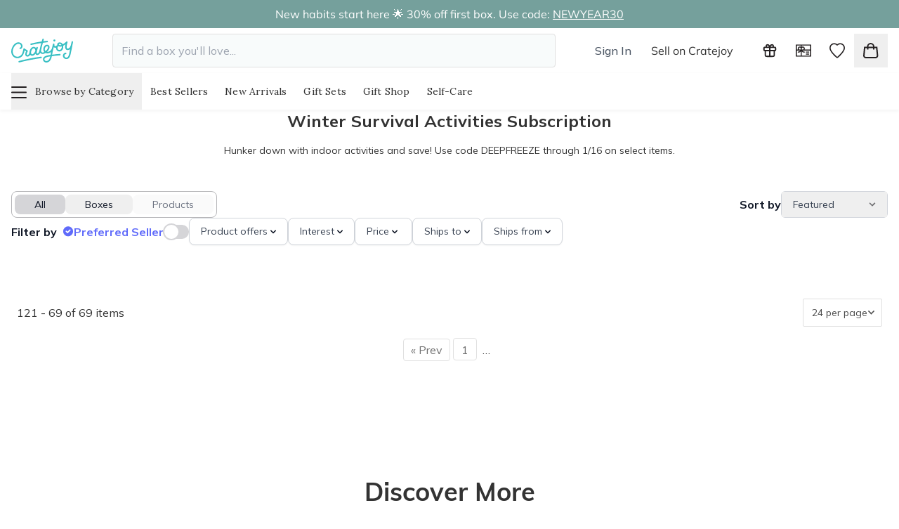

--- FILE ---
content_type: text/html; charset=utf-8
request_url: https://www.cratejoy.com/collections/winter-survival-sale?page=6
body_size: 56076
content:
<!doctype html>
<html class="no-js" lang="en" dir="ltr">
  <head>


  
  
  
  <link href="//www.cratejoy.com/cdn/shop/t/3/assets/beae.base.min.css?v=180486055184810296251723943073" rel="stylesheet" type="text/css" media="all" />
  
  
      <style type="text/css" id="beae-global-theme-style">@import url("https://fonts.googleapis.com/css?family=Montserrat:400,700&display=swap");
@import url("https://fonts.googleapis.com/css?family=Roboto:400,700&display=swap");

            :root {
                --rows: 10;
                --beae-site-max-width: 1920px;
            }
            
        :root{--beae-global-colors-accent: #dc2626;--beae-global-colors-background: #e7e7e7;--beae-global-colors-primary: #171717;--beae-global-colors-secondary: #171717;--beae-global-colors-text: #171717;--beae-global-colors-primary_50: #e6e6e6;--beae-global-colors-primary_100: #dadada;--beae-global-colors-primary_200: #cfcfcf;--beae-global-colors-primary_300: #b8b8b8;--beae-global-colors-primary_400: #8a8a8a;--beae-global-colors-primary_500: #5c5c5c;--beae-global-colors-primary_600: #171717;--beae-global-colors-primary_700: #141414;--beae-global-colors-primary_800: #121212;--beae-global-colors-primary_900: #0c0c0c;--beae-global-colors-primary_950: #070707;--beae-global-colors-secondary_50: #e6e6e6;--beae-global-colors-secondary_100: #dadada;--beae-global-colors-secondary_200: #cfcfcf;--beae-global-colors-secondary_300: #b8b8b8;--beae-global-colors-secondary_400: #8a8a8a;--beae-global-colors-secondary_500: #5c5c5c;--beae-global-colors-secondary_600: #171717;--beae-global-colors-secondary_700: #141414;--beae-global-colors-secondary_800: #121212;--beae-global-colors-secondary_900: #0c0c0c;--beae-global-colors-secondary_950: #070707;--beae-global-colors-text_50: #e6e6e6;--beae-global-colors-text_100: #dadada;--beae-global-colors-text_200: #cfcfcf;--beae-global-colors-text_300: #b8b8b8;--beae-global-colors-text_400: #8a8a8a;--beae-global-colors-text_500: #5c5c5c;--beae-global-colors-text_600: #171717;--beae-global-colors-text_700: #141414;--beae-global-colors-text_800: #121212;--beae-global-colors-text_900: #0c0c0c;--beae-global-colors-text_950: #070707;--beae-global-colors-accent_50: #fef2f2;--beae-global-colors-accent_100: #fee2e2;--beae-global-colors-accent_200: #fecaca;--beae-global-colors-accent_300: #fca5a5;--beae-global-colors-accent_400: #f87171;--beae-global-colors-accent_500: #ef4444;--beae-global-colors-accent_600: #dc2626;--beae-global-colors-accent_700: #b91c1c;--beae-global-colors-accent_800: #991b1b;--beae-global-colors-accent_900: #7f1d1d;--beae-global-colors-accent_950: #450a0a;--beae-global-colors-background_50: #fbfbfb;--beae-global-colors-background_100: #fafafa;--beae-global-colors-background_200: #f9f9f9;--beae-global-colors-background_300: #f7f7f7;--beae-global-colors-background_400: #f2f2f2;--beae-global-colors-background_500: #eeeeee;--beae-global-colors-background_600: #e7e7e7;--beae-global-colors-background_700: #dfdfdf;--beae-global-colors-background_800: #d8d8d8;--beae-global-colors-background_900: #c8c8c8;--beae-global-colors-background_950: #b9b9b9;--beae-global-colors-white: white;--beae-global-colors-black: black;--beae-global-colors-transparent: transparent;--beae-page-width: 1470px;--beae-site-margin: 30px;--beae-site-margin-mobile: 15px;--beae-pageWidth: 1200px;} .beae-btn-pr{font-size: calc(14px * var(--text-ratio, 1))  ;line-height: calc(22px * var(--text-ratio, 1))  ;letter-spacing: 0.1px;text-transform: uppercase;font-family: 'Montserrat', sans-serif;font-weight: 700;color: var(--beae-global-colors-background_50);background: var(--beae-global-colors-text_900);border-radius: 60px;}  .beae-btn-pr:hover{background: var(--beae-global-colors-text_500);color: var(--beae-global-colors-background_50);border-radius: 60px;}  .beae-btn-se{color: var(--beae-global-colors-primary_600);font-size: calc(14px * var(--text-ratio, 1))  ;line-height: calc(22px * var(--text-ratio, 1))  ;text-transform: uppercase;font-family: 'Montserrat', sans-serif;letter-spacing: 0.1px;font-weight: 700;background: var(--beae-global-colors-background_50);border-radius: 60px;}  .beae-btn-se:hover{color: var(--beae-global-colors-background_50);background: var(--beae-global-colors-text_900);border-style: solid;border-color: var(--beae-global-colors-primary_600);border-width: 1px;border-radius: 60px;}  .beae-btn-te{font-size: calc(14px * var(--text-ratio, 1))  ;line-height: calc(20px * var(--text-ratio, 1))  ;text-transform: uppercase;font-weight: 700;letter-spacing: 0.1px;font-family: 'Montserrat', sans-serif;text-decoration: underline;color: var(--beae-global-colors-primary_600);}  .beae-btn-te:hover{color: var(--beae-global-colors-primary_900);}  .beae-typo-h1{font-size: calc(57px * var(--text-ratio, 1))  ;line-height: calc(78px * var(--text-ratio, 1))  ;color:var(--beae-global-colors-text_900);font-family: 'Montserrat', sans-serif;font-weight:700;text-transform:uppercase;} .beae-typo-h2{font-size: calc(48px * var(--text-ratio, 1))  ;line-height: calc(60px * var(--text-ratio, 1))  ;color:var(--beae-global-colors-text_900);font-weight:700;text-transform:uppercase;font-family: 'Montserrat', sans-serif;} .beae-typo-h3{font-size: calc(38px * var(--text-ratio, 1))  ;line-height: calc(48px * var(--text-ratio, 1))  ;color:var(--beae-global-colors-text_900);font-weight:700;text-transform:uppercase;font-family: 'Montserrat', sans-serif;} .beae-typo-h4{font-size: calc(33px * var(--text-ratio, 1))  ;line-height: calc(42px * var(--text-ratio, 1))  ;font-family: 'Montserrat', sans-serif;color:var(--beae-global-colors-text_900);font-weight:700;text-transform:uppercase;} .beae-typo-h5{font-size: calc(28px * var(--text-ratio, 1))  ;line-height: calc(38px * var(--text-ratio, 1))  ;color:var(--beae-global-colors-text_900);font-family: 'Montserrat', sans-serif;text-transform:uppercase;font-weight:700;} .beae-typo-h6{font-size: calc(22px * var(--text-ratio, 1))  ;line-height: calc(30px * var(--text-ratio, 1))  ;color:var(--beae-global-colors-text_900);text-transform:uppercase;font-weight:700;font-family: 'Montserrat', sans-serif;} .beae-typo-p1{font-size: calc(16px * var(--text-ratio, 1))  ;line-height: calc(20px * var(--text-ratio, 1))  ;color:var(--beae-global-colors-text_500);font-weight:400;letter-spacing:0.1px;text-transform:none;font-family: 'Roboto', sans-serif;} .beae-typo-p2{line-height: calc(20px * var(--text-ratio, 1))  ;font-size: calc(16px * var(--text-ratio, 1))  ;color:var(--beae-global-colors-text_500);letter-spacing:0.1px;font-weight:400;font-family: 'Roboto', sans-serif;} .beae-typo-p3{font-size: calc(14px * var(--text-ratio, 1))  ;line-height: calc(19px * var(--text-ratio, 1))  ;color:var(--beae-global-colors-text_500);text-transform:none;letter-spacing:0.1px;font-family: 'Roboto', sans-serif;font-weight:400;} @media screen and (max-width: 768px) {
       .beae-btn-pr{font-size: calc(12px  * var(--text-ratio, 1)) !important ;line-height: calc(20px  * var(--text-ratio, 1)) !important ;letter-spacing: 1px !important;}  .beae-btn-se{font-size: calc(12px  * var(--text-ratio, 1)) !important ;line-height: calc(20px  * var(--text-ratio, 1)) !important ;}  .beae-btn-te{font-size: calc(16px  * var(--text-ratio, 1)) !important ;line-height: calc(20px  * var(--text-ratio, 1)) !important ;}  .beae-typo-h1{font-size: calc(46px * var(--text-ratio, 1))  ;line-height: calc(59.8px * var(--text-ratio, 1))  ;} .beae-typo-h2{font-size: calc(40px * var(--text-ratio, 1))  ;line-height: calc(54.6px * var(--text-ratio, 1))  ;} .beae-typo-h3{font-size: calc(35px * var(--text-ratio, 1))  ;line-height: calc(45.5px * var(--text-ratio, 1))  ;} .beae-typo-h4{font-size: calc(29px * var(--text-ratio, 1))  ;line-height: calc(37.7px * var(--text-ratio, 1))  ;} .beae-typo-h5{font-size: calc(24px * var(--text-ratio, 1))  ;line-height: calc(36px * var(--text-ratio, 1))  ;} .beae-typo-h6{font-size: calc(20px * var(--text-ratio, 1))  ;line-height: calc(36px * var(--text-ratio, 1))  ;} .beae-typo-p1{font-size: calc(14px * var(--text-ratio, 1))  ;line-height: calc(21px * var(--text-ratio, 1))  ;} .beae-typo-p2{line-height: calc(25.5px * var(--text-ratio, 1))  ;font-size: calc(17px * var(--text-ratio, 1))  ;} .beae-typo-p3{font-size: calc(14px * var(--text-ratio, 1))  ;line-height: calc(21px * var(--text-ratio, 1))  ;}
  }:root {
    --beae-global-colors-white: white;
    --beae-global-colors-black: black;
    --beae-global-colors-transparent: transparent;
  --beae-global-colors-white: white;--beae-global-colors-black: black;--beae-global-colors-transparent: transparent;}</style>
  
      
  <script src="//www.cratejoy.com/cdn/shop/t/3/assets/beae.base.min.js?v=45832156397400061171723943074" defer="defer"></script>


    <meta charset="utf-8"><!--
                                                            :**.
                                                            *#*                   *##=
                                                           -##+--==++++.          =++:                     ..        .:.
            ..:.                                .::-==+**########**++==                      ...         :+##:       *#*
        :=*######*+:                   .:-==+*######**+==-*##-                            -*#####+-    -*###*       :##-
      =*##+-:..:-+##+                -####**+=--:.       .##+                    *#+     -##+:::+##+-+##**##:       +##.
    -*#*-         :*#*                ::.                =##:    .-+***+-.      =##*    :+##*=--=*###*=:.##*       :##*
   +##=            +##                                  .##+    =##*=--*#*.     ####+-=*##*-=+***+*##   .##=      .*##-
  +##-           .=##+                  -+****=. +*=    +##:   +##-    -##:    -##++***###.       *#*   .##=     .*###.
 =##-           =##*-   :-.           -*#*=-=*##+##=   .##*   -##=     *##.    *#*     *##       :##=    *#*:..-+####+
:##+             ..    :###+:        +##=     +###*.   =##-   =##:   .*##-    +##=     =##+.   .=*#*      =#####*+*##:
+##:                   +##+*##+-    =##-      :###-    *##.   :##+  -*#*:   :*###.      -*##***##*=         ....  *#*
*##.                  .##*  -###:   ##*       -###    =###-    =##**#*=  :=*####+         .-===-:                -##-
+##:                  +##:  *##:   -##=      -###*   -##*##=-:-=*####**###*+-+##.                       ...      +##
.##+                 =##=  -##=    *##*    :*##*#*--+##= :+*##**=-..::-::.   ##+                     .=*###.    .##=
 =##+               =##+   =##-  .*####*=+*##+..+*##*=.                     -##+:--===+++***###=    .*#*-.      +#*.
  -*#*:           -*##-    .*##**##+:.-++++-.                       :-==+**########**+++===----.    =##:       -##=
   .+##*=-:..::=+##*=.       :===-.                    ..::     :=*###**+=-=##*.                    -##=      -##*
      -+*######**=:                        ..:--==+**######-  .*##+-:      +##:                      =##*=::-+##+
          ....                  .::-==++*#####**++==--::..    *#*.        =##=                        .-+****+=.
                       .:-==+*#####**+==-::.                 .##+        =##=
               .:-=+**####**+=-::.                            =##+:. .:=*#*-
              +###**==-:.                                      :+#######+-
-->
<meta http-equiv="X-UA-Compatible" content="IE=edge,chrome=1">
    <meta http-equiv="Content-Type" content="text/html; charset=utf-8">
    <meta http-equiv="cleartype" content="on">
    <meta name="viewport" content="width=device-width, initial-scale=1, shrink-to-fit=no">
    <meta name="referrer" content="no-referrer-when-downgrade">
    <meta name="HandheldFriendly" content="True"><link rel="apple-touch-icon" type="image/png" href="//www.cratejoy.com/cdn/shop/files/cratejoy-icon.png?v=1674156786&width=180">
  <link rel="apple-touch-icon" sizes="76x76" type="image/png" href="//www.cratejoy.com/cdn/shop/files/cratejoy-icon.png?crop=center&height=76&v=1674156786&width=76">
  <link rel="apple-touch-icon" sizes="120x120" type="image/png" href="//www.cratejoy.com/cdn/shop/files/cratejoy-icon.png?crop=center&height=120&v=1674156786&width=120">
  <link rel="apple-touch-icon" sizes="152x152" type="image/png" href="//www.cratejoy.com/cdn/shop/files/cratejoy-icon.png?crop=center&height=152&v=1674156786&width=152">
  <link rel="apple-touch-icon" sizes="167x167" type="image/png" href="//www.cratejoy.com/cdn/shop/files/cratejoy-icon.png?crop=center&height=167&v=1674156786&width=167">
  <link rel="apple-touch-icon" sizes="180x180" type="image/png" href="//www.cratejoy.com/cdn/shop/files/cratejoy-icon.png?crop=center&height=180&v=1674156786&width=180">

  <link rel="icon" sizes="16x16" type="image/png" href="//www.cratejoy.com/cdn/shop/files/cratejoy-icon.png?crop=center&height=16&v=1674156786&width=16">
  <link rel="icon" sizes="32x32" type="image/png" href="//www.cratejoy.com/cdn/shop/files/cratejoy-icon.png?crop=center&height=32&v=1674156786&width=32">
  <link rel="icon" sizes="70x70" type="image/png" href="//www.cratejoy.com/cdn/shop/files/cratejoy-icon.png?crop=center&height=70&v=1674156786&width=70">
  <link rel="icon" sizes="96x96" type="image/png" href="//www.cratejoy.com/cdn/shop/files/cratejoy-icon.png?crop=center&height=96&v=1674156786&width=96">
  <link rel="icon" sizes="128x128" type="image/png" href="//www.cratejoy.com/cdn/shop/files/cratejoy-icon.png?crop=center&height=128&v=1674156786&width=128">
  <link rel="icon" sizes="196x196" type="image/png" href="//www.cratejoy.com/cdn/shop/files/cratejoy-icon.png?crop=center&height=196&v=1674156786&width=196">
  <link rel="icon" sizes="228x228" type="image/png" href="//www.cratejoy.com/cdn/shop/files/cratejoy-icon.png?crop=center&height=228&v=1674156786&width=228">
  <link rel="icon" sizes="270x270" type="image/png" href="//www.cratejoy.com/cdn/shop/files/cratejoy-icon.png?crop=center&height=270&v=1674156786&width=270">
  <link rel="icon" sizes="310x310" type="image/png" href="//www.cratejoy.com/cdn/shop/files/cratejoy-icon.png?crop=center&height=310&v=1674156786&width=310">

  <link rel="shortcut icon" href="//www.cratejoy.com/cdn/shop/files/cratejoy-icon.png?v=1674156786&width=180">

  <link rel="apple-touch-startup-image" href="//www.cratejoy.com/cdn/shop/files/cratejoy-icon.png?crop=center&height=1136&v=1674156786&width=640" media="(device-width: 320px) and (device-height: 568px) and (-webkit-device-pixel-ratio: 2) and (orientation: portrait)">
  <link rel="apple-touch-startup-image" href="//www.cratejoy.com/cdn/shop/files/cratejoy-icon.png?crop=center&height=1294&v=1674156786&width=750" media="(device-width: 375px) and (device-height: 667px) and (-webkit-device-pixel-ratio: 2) and (orientation: portrait)">
  <link rel="apple-touch-startup-image" href="//www.cratejoy.com/cdn/shop/files/cratejoy-icon.png?crop=center&height=2148&v=1674156786&width=1242" media="(device-width: 414px) and (device-height: 736px) and (-webkit-device-pixel-ratio: 3) and (orientation: portrait)">
  <link rel="apple-touch-startup-image" href="//www.cratejoy.com/cdn/shop/files/cratejoy-icon.png?crop=center&height=2436&v=1674156786&width=1125" media="(device-width: 375px) and (device-height: 812px) and (-webkit-device-pixel-ratio: 3) and (orientation: portrait)">
  <link rel="apple-touch-startup-image" href="//www.cratejoy.com/cdn/shop/files/cratejoy-icon.png?crop=center&height=2048&v=1674156786&width=1536" media="(min-device-width: 768px) and (max-device-width: 1024px) and (-webkit-min-device-pixel-ratio: 2) and (orientation: portrait)">
  <link rel="apple-touch-startup-image" href="//www.cratejoy.com/cdn/shop/files/cratejoy-icon.png?crop=center&height=2224&v=1674156786&width=1668" media="(min-device-width: 834px) and (max-device-width: 834px) and (-webkit-min-device-pixel-ratio: 2) and (orientation: portrait)">
  <link rel="apple-touch-startup-image" href="//www.cratejoy.com/cdn/shop/files/cratejoy-icon.png?crop=center&height=2732&v=1674156786&width=2048" media="(min-device-width: 1024px) and (max-device-width: 1024px) and (-webkit-min-device-pixel-ratio: 2) and (orientation: portrait)"><link rel="preconnect" href="https://cdn.shopify.com" crossorigin>
<link rel="preconnect" href="https://use.typekit.net" crossorigin>
<meta name="msvalidate.01" content="79E18506A37AC289F7A8B06E11077451" />

<script>(function(w,d,s,l,i){w[l]=w[l]||[];w[l].push({'gtm.start':new Date().getTime(),event:'gtm.js'});var f=d.getElementsByTagName(s)[0],j=d.createElement(s),dl=l!='dataLayer'?'&l='+l:'';j.async=true;j.src='https://www.googletagmanager.com/gtm.js?id='+i+dl;f.parentNode.insertBefore(j,f);})(window,document,'script','dataLayer','GTM-TD5WDS');</script><script>(_=>{const n='nostojs';window[n]=window[n]||function(c){(window[n].q=window[n].q||[]).push(c)}})();</script>
<script src="//connect.nosto.com/include/shopify-68014637353" async></script><script src="//www.cratejoy.com/cdn/shop/t/3/assets/dist.statjoy.js?v=163560580128669306261763656395"></script><script>window.performance && window.performance.mark && window.performance.mark('shopify.content_for_header.start');</script><meta name="google-site-verification" content="N3HF2-_ZvjYFZekqG9cAH2HKKDTnzf3Frb9scQxQhhI">
<meta id="shopify-digital-wallet" name="shopify-digital-wallet" content="/68014637353/digital_wallets/dialog">
<meta name="shopify-checkout-api-token" content="229e5c431f5365ff342b63a70ed16ab5">
<link rel="alternate" type="application/atom+xml" title="Feed" href="/collections/winter-survival-sale.atom" />
<link rel="alternate" type="application/json+oembed" href="https://www.cratejoy.com/collections/winter-survival-sale.oembed?page=6">
<script async="async" src="/checkouts/internal/preloads.js?locale=en-US"></script>
<link rel="preconnect" href="https://shop.app" crossorigin="anonymous">
<script async="async" src="https://shop.app/checkouts/internal/preloads.js?locale=en-US&shop_id=68014637353" crossorigin="anonymous"></script>
<script id="apple-pay-shop-capabilities" type="application/json">{"shopId":68014637353,"countryCode":"US","currencyCode":"USD","merchantCapabilities":["supports3DS"],"merchantId":"gid:\/\/shopify\/Shop\/68014637353","merchantName":"Cratejoy","requiredBillingContactFields":["postalAddress","email"],"requiredShippingContactFields":["postalAddress","email"],"shippingType":"shipping","supportedNetworks":["visa","masterCard","amex","discover","elo","jcb"],"total":{"type":"pending","label":"Cratejoy","amount":"1.00"},"shopifyPaymentsEnabled":true,"supportsSubscriptions":true}</script>
<script id="shopify-features" type="application/json">{"accessToken":"229e5c431f5365ff342b63a70ed16ab5","betas":["rich-media-storefront-analytics"],"domain":"www.cratejoy.com","predictiveSearch":true,"shopId":68014637353,"locale":"en"}</script>
<script>var Shopify = Shopify || {};
Shopify.shop = "cratejoy.myshopify.com";
Shopify.locale = "en";
Shopify.currency = {"active":"USD","rate":"1.0"};
Shopify.country = "US";
Shopify.theme = {"name":"production","id":138602774825,"schema_name":"Cratejoy Marketplace","schema_version":"1.0.0","theme_store_id":null,"role":"main"};
Shopify.theme.handle = "null";
Shopify.theme.style = {"id":null,"handle":null};
Shopify.cdnHost = "www.cratejoy.com/cdn";
Shopify.routes = Shopify.routes || {};
Shopify.routes.root = "/";</script>
<script type="module">!function(o){(o.Shopify=o.Shopify||{}).modules=!0}(window);</script>
<script>!function(o){function n(){var o=[];function n(){o.push(Array.prototype.slice.apply(arguments))}return n.q=o,n}var t=o.Shopify=o.Shopify||{};t.loadFeatures=n(),t.autoloadFeatures=n()}(window);</script>
<script>
  window.ShopifyPay = window.ShopifyPay || {};
  window.ShopifyPay.apiHost = "shop.app\/pay";
  window.ShopifyPay.redirectState = null;
</script>
<script id="shop-js-analytics" type="application/json">{"pageType":"collection"}</script>
<script defer="defer" async type="module" src="//www.cratejoy.com/cdn/shopifycloud/shop-js/modules/v2/client.init-shop-cart-sync_DtuiiIyl.en.esm.js"></script>
<script defer="defer" async type="module" src="//www.cratejoy.com/cdn/shopifycloud/shop-js/modules/v2/chunk.common_CUHEfi5Q.esm.js"></script>
<script type="module">
  await import("//www.cratejoy.com/cdn/shopifycloud/shop-js/modules/v2/client.init-shop-cart-sync_DtuiiIyl.en.esm.js");
await import("//www.cratejoy.com/cdn/shopifycloud/shop-js/modules/v2/chunk.common_CUHEfi5Q.esm.js");

  window.Shopify.SignInWithShop?.initShopCartSync?.({"fedCMEnabled":true,"windoidEnabled":true});

</script>
<script>
  window.Shopify = window.Shopify || {};
  if (!window.Shopify.featureAssets) window.Shopify.featureAssets = {};
  window.Shopify.featureAssets['shop-js'] = {"shop-cart-sync":["modules/v2/client.shop-cart-sync_DFoTY42P.en.esm.js","modules/v2/chunk.common_CUHEfi5Q.esm.js"],"init-fed-cm":["modules/v2/client.init-fed-cm_D2UNy1i2.en.esm.js","modules/v2/chunk.common_CUHEfi5Q.esm.js"],"init-shop-email-lookup-coordinator":["modules/v2/client.init-shop-email-lookup-coordinator_BQEe2rDt.en.esm.js","modules/v2/chunk.common_CUHEfi5Q.esm.js"],"shop-cash-offers":["modules/v2/client.shop-cash-offers_3CTtReFF.en.esm.js","modules/v2/chunk.common_CUHEfi5Q.esm.js","modules/v2/chunk.modal_BewljZkx.esm.js"],"shop-button":["modules/v2/client.shop-button_C6oxCjDL.en.esm.js","modules/v2/chunk.common_CUHEfi5Q.esm.js"],"init-windoid":["modules/v2/client.init-windoid_5pix8xhK.en.esm.js","modules/v2/chunk.common_CUHEfi5Q.esm.js"],"avatar":["modules/v2/client.avatar_BTnouDA3.en.esm.js"],"init-shop-cart-sync":["modules/v2/client.init-shop-cart-sync_DtuiiIyl.en.esm.js","modules/v2/chunk.common_CUHEfi5Q.esm.js"],"shop-toast-manager":["modules/v2/client.shop-toast-manager_BYv_8cH1.en.esm.js","modules/v2/chunk.common_CUHEfi5Q.esm.js"],"pay-button":["modules/v2/client.pay-button_FnF9EIkY.en.esm.js","modules/v2/chunk.common_CUHEfi5Q.esm.js"],"shop-login-button":["modules/v2/client.shop-login-button_CH1KUpOf.en.esm.js","modules/v2/chunk.common_CUHEfi5Q.esm.js","modules/v2/chunk.modal_BewljZkx.esm.js"],"init-customer-accounts-sign-up":["modules/v2/client.init-customer-accounts-sign-up_aj7QGgYS.en.esm.js","modules/v2/client.shop-login-button_CH1KUpOf.en.esm.js","modules/v2/chunk.common_CUHEfi5Q.esm.js","modules/v2/chunk.modal_BewljZkx.esm.js"],"init-shop-for-new-customer-accounts":["modules/v2/client.init-shop-for-new-customer-accounts_NbnYRf_7.en.esm.js","modules/v2/client.shop-login-button_CH1KUpOf.en.esm.js","modules/v2/chunk.common_CUHEfi5Q.esm.js","modules/v2/chunk.modal_BewljZkx.esm.js"],"init-customer-accounts":["modules/v2/client.init-customer-accounts_ppedhqCH.en.esm.js","modules/v2/client.shop-login-button_CH1KUpOf.en.esm.js","modules/v2/chunk.common_CUHEfi5Q.esm.js","modules/v2/chunk.modal_BewljZkx.esm.js"],"shop-follow-button":["modules/v2/client.shop-follow-button_CMIBBa6u.en.esm.js","modules/v2/chunk.common_CUHEfi5Q.esm.js","modules/v2/chunk.modal_BewljZkx.esm.js"],"lead-capture":["modules/v2/client.lead-capture_But0hIyf.en.esm.js","modules/v2/chunk.common_CUHEfi5Q.esm.js","modules/v2/chunk.modal_BewljZkx.esm.js"],"checkout-modal":["modules/v2/client.checkout-modal_BBxc70dQ.en.esm.js","modules/v2/chunk.common_CUHEfi5Q.esm.js","modules/v2/chunk.modal_BewljZkx.esm.js"],"shop-login":["modules/v2/client.shop-login_hM3Q17Kl.en.esm.js","modules/v2/chunk.common_CUHEfi5Q.esm.js","modules/v2/chunk.modal_BewljZkx.esm.js"],"payment-terms":["modules/v2/client.payment-terms_CAtGlQYS.en.esm.js","modules/v2/chunk.common_CUHEfi5Q.esm.js","modules/v2/chunk.modal_BewljZkx.esm.js"]};
</script>
<script>(function() {
  var isLoaded = false;
  function asyncLoad() {
    if (isLoaded) return;
    isLoaded = true;
    var urls = ["https:\/\/static.shareasale.com\/json\/shopify\/deduplication.js?shop=cratejoy.myshopify.com","https:\/\/static.shareasale.com\/json\/shopify\/shareasale-tracking.js?sasmid=92473\u0026ssmtid=19038\u0026shop=cratejoy.myshopify.com","https:\/\/cdn.shopify.com\/s\/files\/1\/0680\/1463\/7353\/t\/3\/assets\/yoast-active-script.js?v=1675888180\u0026shop=cratejoy.myshopify.com","https:\/\/cdn-loyalty.yotpo.com\/loader\/5HUtWEPZM_2PA4p1bbrfZw.js?shop=cratejoy.myshopify.com","https:\/\/connect.nosto.com\/include\/script\/shopify-68014637353.js?shop=cratejoy.myshopify.com","https:\/\/ecom-app.rakutenadvertising.io\/rakuten_advertising.js?shop=cratejoy.myshopify.com","https:\/\/tag.rmp.rakuten.com\/127069.ct.js?shop=cratejoy.myshopify.com","https:\/\/d1o5e9vlirdalo.cloudfront.net\/vfLoader.js?pk=cratejoy\u0026e=prod\u0026shop=cratejoy.myshopify.com"];
    for (var i = 0; i < urls.length; i++) {
      var s = document.createElement('script');
      s.type = 'text/javascript';
      s.async = true;
      s.src = urls[i];
      var x = document.getElementsByTagName('script')[0];
      x.parentNode.insertBefore(s, x);
    }
  };
  if(window.attachEvent) {
    window.attachEvent('onload', asyncLoad);
  } else {
    window.addEventListener('load', asyncLoad, false);
  }
})();</script>
<script id="__st">var __st={"a":68014637353,"offset":0,"reqid":"db06f04c-ab43-4d44-bcbd-aa5ae478be8a-1766931705","pageurl":"www.cratejoy.com\/collections\/winter-survival-sale?page=6","u":"2777f4f065cb","p":"collection","rtyp":"collection","rid":433028727081};</script>
<script>window.ShopifyPaypalV4VisibilityTracking = true;</script>
<script id="form-persister">!function(){'use strict';const t='contact',e='new_comment',n=[[t,t],['blogs',e],['comments',e],[t,'customer']],o='password',r='form_key',c=['recaptcha-v3-token','g-recaptcha-response','h-captcha-response',o],s=()=>{try{return window.sessionStorage}catch{return}},i='__shopify_v',u=t=>t.elements[r],a=function(){const t=[...n].map((([t,e])=>`form[action*='/${t}']:not([data-nocaptcha='true']) input[name='form_type'][value='${e}']`)).join(',');var e;return e=t,()=>e?[...document.querySelectorAll(e)].map((t=>t.form)):[]}();function m(t){const e=u(t);a().includes(t)&&(!e||!e.value)&&function(t){try{if(!s())return;!function(t){const e=s();if(!e)return;const n=u(t);if(!n)return;const o=n.value;o&&e.removeItem(o)}(t);const e=Array.from(Array(32),(()=>Math.random().toString(36)[2])).join('');!function(t,e){u(t)||t.append(Object.assign(document.createElement('input'),{type:'hidden',name:r})),t.elements[r].value=e}(t,e),function(t,e){const n=s();if(!n)return;const r=[...t.querySelectorAll(`input[type='${o}']`)].map((({name:t})=>t)),u=[...c,...r],a={};for(const[o,c]of new FormData(t).entries())u.includes(o)||(a[o]=c);n.setItem(e,JSON.stringify({[i]:1,action:t.action,data:a}))}(t,e)}catch(e){console.error('failed to persist form',e)}}(t)}const f=t=>{if('true'===t.dataset.persistBound)return;const e=function(t,e){const n=function(t){return'function'==typeof t.submit?t.submit:HTMLFormElement.prototype.submit}(t).bind(t);return function(){let t;return()=>{t||(t=!0,(()=>{try{e(),n()}catch(t){(t=>{console.error('form submit failed',t)})(t)}})(),setTimeout((()=>t=!1),250))}}()}(t,(()=>{m(t)}));!function(t,e){if('function'==typeof t.submit&&'function'==typeof e)try{t.submit=e}catch{}}(t,e),t.addEventListener('submit',(t=>{t.preventDefault(),e()})),t.dataset.persistBound='true'};!function(){function t(t){const e=(t=>{const e=t.target;return e instanceof HTMLFormElement?e:e&&e.form})(t);e&&m(e)}document.addEventListener('submit',t),document.addEventListener('DOMContentLoaded',(()=>{const e=a();for(const t of e)f(t);var n;n=document.body,new window.MutationObserver((t=>{for(const e of t)if('childList'===e.type&&e.addedNodes.length)for(const t of e.addedNodes)1===t.nodeType&&'FORM'===t.tagName&&a().includes(t)&&f(t)})).observe(n,{childList:!0,subtree:!0,attributes:!1}),document.removeEventListener('submit',t)}))}()}();</script>
<script integrity="sha256-4kQ18oKyAcykRKYeNunJcIwy7WH5gtpwJnB7kiuLZ1E=" data-source-attribution="shopify.loadfeatures" defer="defer" src="//www.cratejoy.com/cdn/shopifycloud/storefront/assets/storefront/load_feature-a0a9edcb.js" crossorigin="anonymous"></script>
<script crossorigin="anonymous" defer="defer" src="//www.cratejoy.com/cdn/shopifycloud/storefront/assets/shopify_pay/storefront-65b4c6d7.js?v=20250812"></script>
<script data-source-attribution="shopify.dynamic_checkout.dynamic.init">var Shopify=Shopify||{};Shopify.PaymentButton=Shopify.PaymentButton||{isStorefrontPortableWallets:!0,init:function(){window.Shopify.PaymentButton.init=function(){};var t=document.createElement("script");t.src="https://www.cratejoy.com/cdn/shopifycloud/portable-wallets/latest/portable-wallets.en.js",t.type="module",document.head.appendChild(t)}};
</script>
<script data-source-attribution="shopify.dynamic_checkout.buyer_consent">
  function portableWalletsHideBuyerConsent(e){var t=document.getElementById("shopify-buyer-consent"),n=document.getElementById("shopify-subscription-policy-button");t&&n&&(t.classList.add("hidden"),t.setAttribute("aria-hidden","true"),n.removeEventListener("click",e))}function portableWalletsShowBuyerConsent(e){var t=document.getElementById("shopify-buyer-consent"),n=document.getElementById("shopify-subscription-policy-button");t&&n&&(t.classList.remove("hidden"),t.removeAttribute("aria-hidden"),n.addEventListener("click",e))}window.Shopify?.PaymentButton&&(window.Shopify.PaymentButton.hideBuyerConsent=portableWalletsHideBuyerConsent,window.Shopify.PaymentButton.showBuyerConsent=portableWalletsShowBuyerConsent);
</script>
<script data-source-attribution="shopify.dynamic_checkout.cart.bootstrap">document.addEventListener("DOMContentLoaded",(function(){function t(){return document.querySelector("shopify-accelerated-checkout-cart, shopify-accelerated-checkout")}if(t())Shopify.PaymentButton.init();else{new MutationObserver((function(e,n){t()&&(Shopify.PaymentButton.init(),n.disconnect())})).observe(document.body,{childList:!0,subtree:!0})}}));
</script>
<link id="shopify-accelerated-checkout-styles" rel="stylesheet" media="screen" href="https://www.cratejoy.com/cdn/shopifycloud/portable-wallets/latest/accelerated-checkout-backwards-compat.css" crossorigin="anonymous">
<style id="shopify-accelerated-checkout-cart">
        #shopify-buyer-consent {
  margin-top: 1em;
  display: inline-block;
  width: 100%;
}

#shopify-buyer-consent.hidden {
  display: none;
}

#shopify-subscription-policy-button {
  background: none;
  border: none;
  padding: 0;
  text-decoration: underline;
  font-size: inherit;
  cursor: pointer;
}

#shopify-subscription-policy-button::before {
  box-shadow: none;
}

      </style>

<script>window.performance && window.performance.mark && window.performance.mark('shopify.content_for_header.end');</script>

    <script src="//www.cratejoy.com/cdn/shop/t/3/assets/dist.app.js?v=66834895789246347861763656393"></script><link rel="preload" href="https://use.typekit.net/rio1nbo.css" as="style">
<link rel="stylesheet" href="https://use.typekit.net/rio1nbo.css">
<link href="//www.cratejoy.com/cdn/shop/t/3/assets/dist.style.css?v=79897808817416438011763994036" rel="stylesheet" type="text/css" media="all" />
<link href="//www.cratejoy.com/cdn/shop/t/3/assets/dist.collectionscss.css?v=174983768928682477371746804566" rel="stylesheet" type="text/css" media="all" />
<script>

    function initFullStory() {
      window['_fs_host'] = 'fullstory.com';
      window['_fs_script'] = 'edge.fullstory.com/s/fs.js';
      window['_fs_org'] = '7VJKY';
      window['_fs_namespace'] = 'FS';
      (function(m,n,e,t,l,o,g,y){
        if (e in m) {if(m.console && m.console.log) { m.console.log('FullStory namespace conflict. Please set window["_fs_namespace"].');} return;}
        g=m[e]=function(a,b,s){g.q?g.q.push([a,b,s]):g._api(a,b,s);};g.q=[];
        o=n.createElement(t);o.async=1;o.crossOrigin='anonymous';o.src='https://'+_fs_script;
        y=n.getElementsByTagName(t)[0];y.parentNode.insertBefore(o,y);
        g.identify=function(i,v,s){g(l,{uid:i},s);if(v)g(l,v,s)};g.setUserVars=function(v,s){g(l,v,s)};g.event=function(i,v,s){g('event',{n:i,p:v},s)};
        g.anonymize=function(){g.identify(!!0)};
        g.shutdown=function(){g("rec",!1)};g.restart=function(){g("rec",!0)};
        g.log = function(a,b){g("log",[a,b])};
        g.consent=function(a){g("consent",!arguments.length||a)};
        g.identifyAccount=function(i,v){o='account';v=v||{};v.acctId=i;g(o,v)};
        g.clearUserCookie=function(){};
        g.setVars=function(n, p){g('setVars',[n,p]);};
        g._w={};y='XMLHttpRequest';g._w[y]=m[y];y='fetch';g._w[y]=m[y];
        if(m[y])m[y]=function(){return g._w[y].apply(this,arguments)};
        g._v="1.3.0";
      })(window,document,window['_fs_namespace'],'script','user');
    }

    function readCookie(cookieName) {
      try{
      const searchCookieString = cookieName + "=";
      const decodedCookie = decodeURIComponent(document.cookie);
      const cookieArray = decodedCookie.split(';');
      for (var i = 0; i < cookieArray.length; i++) {
        let cookie = cookieArray[i];
        while (cookie.charAt(0) == ' ') {
          cookie = cookie.substring(1);
        }
        if (cookie.indexOf(searchCookieString) == 0) {
          return cookie.substring(searchCookieString.length, cookie.length);
        }
      }
      return "";
      }catch(e){
        console.error(e,'exception')
        return "";
      }
    }

    try {
      // Triage if we should include FS or not
      const fullstoryPercentage = 100;
      const fullstoryToken = readCookie('fullstory_token');
      if (!fullstoryToken) {
        const data = {
          "token": (Math.floor(Math.random() * 100)).toString(),
          "timestamp": (new Date()).toUTCString()
        };
        const date = new Date();
        date.setDate(date.getDate() + 1);
        const expires = "expires=" + date.toGMTString();
        document.cookie = 'fullstory_token' + "=" + JSON.stringify(data) + ";" + expires + ";path=/";
      }
      if(fullstoryToken && ((JSON.parse(fullstoryToken)).token <= fullstoryPercentage)){
        initFullStory();
      }
    } catch (e) {
      console.log('error initializing fullstory', e);
    }
  </script><script>(function (w, d, t, r, u) { var f, n, i; w[u] = w[u] || [], f = function () { var o = { ti: "56032622", enableAutoSpaTracking: true }; o.q = w[u], w[u] = new UET(o), w[u].push("pageLoad") }, n = d.createElement(t), n.src = r, n.async = 1, n.onload = n.onreadystatechange = function () { var s = this.readyState; s && s !== "loaded" && s !== "complete" || (f(), n.onload = n.onreadystatechange = null) }, i = d.getElementsByTagName(t)[0], i.parentNode.insertBefore(n, i) })(window, document, "script", "//bat.bing.com/bat.js", "uetq");</script><script async src="https://www.googletagmanager.com/gtag/js?id=AW-957505549"></script>
  <script>window.dataLayer=window.dataLayer||[];function gtag(){dataLayer.push(arguments);}
  gtag('js', new Date());
  gtag('config', 'AW-957505549');
  </script><meta name="google-site-verification" content="opnAuB9ueV-IqAkt8spQhpBnOvV8IhpTH-DIUpHPIu0" /><script>(function(){var r;(e=r=r||{}).A="identify",e.B="trackPageView",e.C="fireEmailCaptureEvent",e.D="fireCustomGoal",e.E="firePurchaseEvent";var e="//j.northbeam.io/ota-sp/b2aec65c-e6f6-496a-b043-c1aba8e40a02.js";function t(e){for(var n=[],r=1;r<arguments.length;r++)n[r-1]=arguments[r];a.push({fnName:e,args:n})}var a=[],n=((n={_q:a})[r.A]=function(e,n){return t(r.A,e,n)},n[r.B]=function(){return t(r.B)},n[r.C]=function(e,n){return t(r.C,e,n)},n[r.D]=function(e,n){return t(r.D,e,n)},n[r.E]=function(e){return t(r.E,e)},window.Northbeam=n,document.createElement("script"));n.async=!0,n.src=e,document.head.appendChild(n);})()</script><!-- BEGIN app block: shopify://apps/yoast-seo/blocks/metatags/7c777011-bc88-4743-a24e-64336e1e5b46 -->
<!-- This site is optimized with Yoast SEO for Shopify -->
<title>Winter Survival Activities Subscription</title>
<meta name="description" content="Hunker down with indoor activities and save! Use code DEEPFREEZE through 1/16 on select items." />
<link rel="canonical" href="https://www.cratejoy.com/collections/winter-survival-sale?page=6" />
<meta name="robots" content="index, follow, max-image-preview:large, max-snippet:-1, max-video-preview:-1" />
<meta property="og:site_name" content="Cratejoy" />
<meta property="og:url" content="https://www.cratejoy.com/collections/winter-survival-sale?page=6" />
<meta property="og:locale" content="en_US" />
<meta property="og:type" content="website" />
<meta property="og:title" content="Winter Survival Activities Subscription" />
<meta property="og:description" content="Hunker down with indoor activities and save! Use code DEEPFREEZE through 1/16 on select items." />
<meta property="og:image" content="https://www.cratejoy.com/cdn/shop/collections/d430eb99a8264a87adbe9271896fa1df.jpg?v=1673812178" />
<meta property="og:image:height" content="301" />
<meta property="og:image:width" content="1161" />
<meta name="twitter:card" content="summary_large_image" />
<script type="application/ld+json" id="yoast-schema-graph">
{
  "@context": "https://schema.org",
  "@graph": [
    {
      "@type": "Organization",
      "@id": "https://www.cratejoy.com/#/schema/organization/1",
      "url": "https://www.cratejoy.com",
      "name": "Cratejoy, Inc.",
      "alternateName": "Cratejoy",
      "logo": {
        "@id": "https://www.cratejoy.com/#/schema/ImageObject/32715570741545"
      },
      "image": [
        {
          "@id": "https://www.cratejoy.com/#/schema/ImageObject/32715570741545"
        }
      ],
      "hasMerchantReturnPolicy": {
        "@type": "MerchantReturnPolicy",
        "merchantReturnLink": "https://www.cratejoy.com/policies/refund-policy"
      },
      "sameAs": ["https:\/\/www.instagram.com\/cratejoy\/","https:\/\/www.pinterest.com\/cratejoy\/","https:\/\/www.youtube.com\/channel\/UCbuFj9zvFRYklHfwZn0IjTw","https:\/\/www.tiktok.com\/@cratejoy.official","https:\/\/www.facebook.com\/cratejoy\/"]
    },
    {
      "@type": "ImageObject",
      "@id": "https://www.cratejoy.com/#/schema/ImageObject/32715570741545",
      "width": 1200,
      "height": 600,
      "url": "https:\/\/www.cratejoy.com\/cdn\/shop\/files\/cratejoy-og.jpg?v=1675888293",
      "contentUrl": "https:\/\/www.cratejoy.com\/cdn\/shop\/files\/cratejoy-og.jpg?v=1675888293"
    },
    {
      "@type": "WebSite",
      "@id": "https://www.cratejoy.com/#/schema/website/1",
      "url": "https://www.cratejoy.com",
      "name": "Cratejoy",
      "alternateName": "Cratejoy",
      "potentialAction": {
        "@type": "SearchAction",
        "target": "https://www.cratejoy.com/search?q={search_term_string}",
        "query-input": "required name=search_term_string"
      },
      "publisher": {
        "@id": "https://www.cratejoy.com/#/schema/organization/1"
      },
      "inLanguage": "en"
    },
    {
      "@type": "CollectionPage",
      "@id": "https:\/\/www.cratejoy.com\/collections\/winter-survival-sale?page=6",
      "name": "Winter Survival Activities Subscription",
      "description": "Hunker down with indoor activities and save! Use code DEEPFREEZE through 1\/16 on select items.",
      "datePublished": "2023-01-15T19:49:36+00:00",
      "breadcrumb": {
        "@id": "https:\/\/www.cratejoy.com\/collections\/winter-survival-sale?page=6\/#\/schema\/breadcrumb"
      },
      "primaryImageOfPage": {
        "@id": "https://www.cratejoy.com/#/schema/ImageObject/1735090700585"
      },
      "image": [{
        "@id": "https://www.cratejoy.com/#/schema/ImageObject/1735090700585"
      }],
      "isPartOf": {
        "@id": "https://www.cratejoy.com/#/schema/website/1"
      },
      "url": "https:\/\/www.cratejoy.com\/collections\/winter-survival-sale?page=6"
    },
    {
      "@type": "ImageObject",
      "@id": "https://www.cratejoy.com/#/schema/ImageObject/1735090700585",
      "caption": "Image of Winter Survival Sale",
      "inLanguage": "en",
      "width": 1161,
      "height": 301,
      "url": "https:\/\/www.cratejoy.com\/cdn\/shop\/collections\/d430eb99a8264a87adbe9271896fa1df.jpg?v=1673812178",
      "contentUrl": "https:\/\/www.cratejoy.com\/cdn\/shop\/collections\/d430eb99a8264a87adbe9271896fa1df.jpg?v=1673812178"
    },
    {
      "@type": "BreadcrumbList",
      "@id": "https:\/\/www.cratejoy.com\/collections\/winter-survival-sale?page=6\/#\/schema\/breadcrumb",
      "itemListElement": [
        {
          "@type": "ListItem",
          "name": "Cratejoy",
          "item": "https:\/\/www.cratejoy.com",
          "position": 1
        },
        {
          "@type": "ListItem",
          "name": "Collections",
          "item": "https:\/\/www.cratejoy.com\/collections",
          "position": 2
        },
        {
          "@type": "ListItem",
          "name": "Winter Survival Activities Subscription",
          "position": 3
        }
      ]
    }

  ]}
</script>
<!--/ Yoast SEO -->
<!-- END app block --><!-- BEGIN app block: shopify://apps/klaviyo-email-marketing-sms/blocks/klaviyo-onsite-embed/2632fe16-c075-4321-a88b-50b567f42507 -->












  <script async src="https://static.klaviyo.com/onsite/js/WNwkLz/klaviyo.js?company_id=WNwkLz"></script>
  <script>!function(){if(!window.klaviyo){window._klOnsite=window._klOnsite||[];try{window.klaviyo=new Proxy({},{get:function(n,i){return"push"===i?function(){var n;(n=window._klOnsite).push.apply(n,arguments)}:function(){for(var n=arguments.length,o=new Array(n),w=0;w<n;w++)o[w]=arguments[w];var t="function"==typeof o[o.length-1]?o.pop():void 0,e=new Promise((function(n){window._klOnsite.push([i].concat(o,[function(i){t&&t(i),n(i)}]))}));return e}}})}catch(n){window.klaviyo=window.klaviyo||[],window.klaviyo.push=function(){var n;(n=window._klOnsite).push.apply(n,arguments)}}}}();</script>

  




  <script>
    window.klaviyoReviewsProductDesignMode = false
  </script>







<!-- END app block --><!-- BEGIN app block: shopify://apps/checkmate/blocks/checked_network/697a3444-1374-4f13-ba8c-ec03db25ebf0 -->
  

  <script
    src='https://cratejoy.myshopify.com/apps/cm/v1/load?source=embed'
    async
  ></script>



<!-- END app block --><!-- BEGIN app block: shopify://apps/paywhirl-subscriptions/blocks/paywhirl-customer-portal/41e95d60-82cf-46e8-84de-618d7e4c37b7 -->



<style>
@keyframes paywhirl-customer-portal-loader {
  0% { -ms-transform: rotate(0deg); -webkit-transform: rotate(0deg); transform: rotate(0deg); }
  100% { -ms-transform: rotate(360deg); -webkit-transform: rotate(360deg); transform: rotate(360deg); }
}

#paywhirl-customer-portal-frame {
  width: 100%;
  height: 0;
  border: none;
}

#paywhirl-customer-portal-loader {
  margin-top: 100px;
  text-align: center;
}

html.paywhirl-customer-portal #account-content > :not(#paywhirl-customer-portal-wrap) {
  display: none !important;
}
</style>

<script type="text/javascript">
(function() {
  const locale = window.Shopify && window.Shopify.locale ? window.Shopify.locale : 'en';

  const showSubscriptionsLink = false;
  const showCustomerLoginNote = true;
  const showAddressChangeNote = false;

  addEventListener('DOMContentLoaded', () => {
    const accountPath = '/account'
    if (showSubscriptionsLink && location.pathname === accountPath) {
      addSubscriptionsUrl()
    }

    const addressesPath = '/account/addresses'
    if (showAddressChangeNote && location.pathname === addressesPath) {
      addAddressChangeNote()
    }

    const accountLoginPath = '/account/login'
    if (showCustomerLoginNote && location.pathname === accountLoginPath) {
      addCustomerLoginNote()
    }
  }, { once: true });

  const portalPage = (() => {
    const match = location.search.match(/[\?&]pw-page=([^&]+)/);
    return match ? decodeURIComponent(match[1]) : null;
  })()

  if (!portalPage) {
    return;
  }

  document.querySelector('html').classList.add('paywhirl-customer-portal');

  function addSubscriptionsUrl() {
    const addressesLinkElements = document.querySelectorAll('[href="/account/addresses"]');

    Array.from(addressesLinkElements).forEach((addressesLinkElement) => {
      let targetElement = addressesLinkElement;
      let snippet = new DocumentFragment();

      const subscriptionLinkElement = document.createElement('A');
      const linkClasses = addressesLinkElement.getAttribute('class');
      subscriptionLinkElement.innerHTML = t('general:account-subscriptions-link', 'My Subscriptions');
      subscriptionLinkElement.setAttribute('href', '/account?pw-page=%2F');
      linkClasses && subscriptionLinkElement.setAttribute('class', linkClasses);

      if (!targetElement.nextElementSibling && !targetElement.previousElementSibling) {
          targetElement = addressesLinkElement.parentElement;

          const container = document.createElement(targetElement.tagName);
          const containerClasses = targetElement.getAttribute('class');
          containerClasses && container.setAttribute('class', containerClasses);

          snippet = container;
      }

      snippet.appendChild(subscriptionLinkElement);

      targetElement.after(snippet)

      const targetDisplayStyle = window.getComputedStyle(targetElement).display;
      if (['inline', 'inline-block'].includes(targetDisplayStyle)) {
          targetElement.after(document.createElement('BR'))
      }
    });
  }

  function addAddressChangeNote() {
    const addressesPath = '/account/addresses'
    const forms = document.querySelectorAll('form[action^="' + addressesPath + '"]')

    Array.from(forms).forEach((form) => {
      const submitButton = form.querySelector('[type="submit"]')
      const infoText = document.createElement('P')
      const subscriptionsLink = t('general:account-subscriptions-link', 'my subscriptions').toLowerCase()
      const text = t('general:default-address-change-note', "Changing your default address does not affect existing subscriptions. If you'd like to change your delivery address for recurring orders, please visit the _SUBSCRIPTIONS_LINK_ page")
      infoText.innerHTML = text.replace('_SUBSCRIPTIONS_LINK_', '<a href="/account?pw-page=%2F">' + subscriptionsLink + '</a>')

      if (submitButton) {
        submitButton.parentElement.insertBefore(infoText, submitButton)
        return
      }

      const defaultAddressInput = form.querySelector('input[name="address[default]"]')
      if (defaultAddressInput) {
        defaultAddressInput.parentElement.insertBefore(infoText, defaultAddressInput)
      }
    })
  }

  function addCustomerLoginNote() {
    const accountLoginPath = '/account/login'
    const forms = document.querySelectorAll('form[action^="' + accountLoginPath + '"]')

    Array.from(forms).forEach((form) => {
      const textNote = document.createElement('P')
      textNote.innerHTML = t('general:customer-login-page-note', 'In order to access your subscriptions, create an account with the same email address')
      form.append(textNote)
    })
  }

  function t(key, defaultValue) {
    const settings = {"translations":{"default:general:are-you-sure":"Are you sure?","default:general:account-header":"My account","default:general:account-return-link":"Return to Account Details","default:general:account-subscriptions-link":"My Subscriptions","default:general:account-orders-link":"Orders","default:general:account-log-out-link":"Log out","default:general:account-go-to-store-link":"Go to store","default:general:customer-login-page-note":"In order to access your subscriptions, create an account with the same email address","default:general:default-address-change-note":"Changing your default address does not affect existing subscriptions. If you'd like to change your delivery address for recurring orders, please visit the _SUBSCRIPTIONS_LINK_ page","default:plan-selector:header":"Purchase options","default:plan-selector:one-time-purchase-label":"One-time purchase","default:plan-selector:about-subscriptions-label":"About subscriptions","default:plan-selector:about-subscriptions-content":"When you purchase a subscription, your payment details will be stored securely and you'll receive repeat deliveries based on the frequency and duration that you select.","default:plan-selector:powered-by-link":"Powered by"}};

    const defaultKey = `default:${key}`;
    const localeKey = `${locale}:${key}`;
    const translations = settings && settings.translations ? settings.translations : {};
    const defaultTranslation = translations[defaultKey] ? translations[defaultKey] : defaultValue;

    return translations[localeKey] ? translations[localeKey] : defaultTranslation;
  }

  const template = `
    <div id="paywhirl-customer-portal-wrap" class="page-width">
      <div id="paywhirl-customer-portal-loader">
<svg
  aria-hidden="true"
  focusable="false"
  role="presentation"
  style="animation: paywhirl-customer-portal-loader 500ms infinite linear;display:inline-block;width:20px;height:20px;vertical-align:middle;fill:currentColor;"
  viewBox="0 0 20 20"
>
  <path d="M7.229 1.173a9.25 9.25 0 1 0 11.655 11.412 1.25 1.25 0 1 0-2.4-.698 6.75 6.75 0 1 1-8.506-8.329 1.25 1.25 0 1 0-.75-2.385z" fill="#919EAB"/>
</svg>
</div>
      <iframe id="paywhirl-customer-portal-frame" src="/a/paywhirl${portalPage}?locale=${locale}&use_built_in_stylesheets=1"></iframe>
    </div>
  `;

  addEventListener('load', () => {
    const containerSelector = "#account-content";
    const container = document.querySelector(containerSelector);

    if (!container) {
      return console.log(`The container element '${containerSelector}' for the PayWhirl Customer Portal couldn't be found. Please review the corresponding setting in Theme settings -> App embeds or contact our support.`);
    }

    container.innerHTML = template;
  })
})()
</script>

<!-- END app block --><!-- BEGIN app block: shopify://apps/intelligems-a-b-testing/blocks/intelligems-script/fa83b64c-0c77-4c0c-b4b2-b94b42f5ef19 --><script>
  window._template = {
    directory: "",
    name: "collection",
    suffix: "",
  };
</script>
<script type="module" blocking="render" fetchpriority="high" src="https://cdn.intelligems.io/esm/b7e5a9c73cac/bundle.js" data-em-disable async></script>


<!-- END app block --><!-- BEGIN app block: shopify://apps/yotpo-product-reviews/blocks/settings/eb7dfd7d-db44-4334-bc49-c893b51b36cf -->


  <script type="text/javascript" src="https://cdn-widgetsrepository.yotpo.com/v1/loader/ouJYuhvJ1tJMjMmMOd2zpKisG0fmlzUxFM05tDko?languageCode=en" async></script>



  
<!-- END app block --><script src="https://cdn.shopify.com/extensions/019b3736-47b2-77be-a0b4-f5e4755f1334/smile-io-262/assets/smile-loader.js" type="text/javascript" defer="defer"></script>
<link href="https://monorail-edge.shopifysvc.com" rel="dns-prefetch">
<script>(function(){if ("sendBeacon" in navigator && "performance" in window) {try {var session_token_from_headers = performance.getEntriesByType('navigation')[0].serverTiming.find(x => x.name == '_s').description;} catch {var session_token_from_headers = undefined;}var session_cookie_matches = document.cookie.match(/_shopify_s=([^;]*)/);var session_token_from_cookie = session_cookie_matches && session_cookie_matches.length === 2 ? session_cookie_matches[1] : "";var session_token = session_token_from_headers || session_token_from_cookie || "";function handle_abandonment_event(e) {var entries = performance.getEntries().filter(function(entry) {return /monorail-edge.shopifysvc.com/.test(entry.name);});if (!window.abandonment_tracked && entries.length === 0) {window.abandonment_tracked = true;var currentMs = Date.now();var navigation_start = performance.timing.navigationStart;var payload = {shop_id: 68014637353,url: window.location.href,navigation_start,duration: currentMs - navigation_start,session_token,page_type: "collection"};window.navigator.sendBeacon("https://monorail-edge.shopifysvc.com/v1/produce", JSON.stringify({schema_id: "online_store_buyer_site_abandonment/1.1",payload: payload,metadata: {event_created_at_ms: currentMs,event_sent_at_ms: currentMs}}));}}window.addEventListener('pagehide', handle_abandonment_event);}}());</script>
<script id="web-pixels-manager-setup">(function e(e,d,r,n,o){if(void 0===o&&(o={}),!Boolean(null===(a=null===(i=window.Shopify)||void 0===i?void 0:i.analytics)||void 0===a?void 0:a.replayQueue)){var i,a;window.Shopify=window.Shopify||{};var t=window.Shopify;t.analytics=t.analytics||{};var s=t.analytics;s.replayQueue=[],s.publish=function(e,d,r){return s.replayQueue.push([e,d,r]),!0};try{self.performance.mark("wpm:start")}catch(e){}var l=function(){var e={modern:/Edge?\/(1{2}[4-9]|1[2-9]\d|[2-9]\d{2}|\d{4,})\.\d+(\.\d+|)|Firefox\/(1{2}[4-9]|1[2-9]\d|[2-9]\d{2}|\d{4,})\.\d+(\.\d+|)|Chrom(ium|e)\/(9{2}|\d{3,})\.\d+(\.\d+|)|(Maci|X1{2}).+ Version\/(15\.\d+|(1[6-9]|[2-9]\d|\d{3,})\.\d+)([,.]\d+|)( \(\w+\)|)( Mobile\/\w+|) Safari\/|Chrome.+OPR\/(9{2}|\d{3,})\.\d+\.\d+|(CPU[ +]OS|iPhone[ +]OS|CPU[ +]iPhone|CPU IPhone OS|CPU iPad OS)[ +]+(15[._]\d+|(1[6-9]|[2-9]\d|\d{3,})[._]\d+)([._]\d+|)|Android:?[ /-](13[3-9]|1[4-9]\d|[2-9]\d{2}|\d{4,})(\.\d+|)(\.\d+|)|Android.+Firefox\/(13[5-9]|1[4-9]\d|[2-9]\d{2}|\d{4,})\.\d+(\.\d+|)|Android.+Chrom(ium|e)\/(13[3-9]|1[4-9]\d|[2-9]\d{2}|\d{4,})\.\d+(\.\d+|)|SamsungBrowser\/([2-9]\d|\d{3,})\.\d+/,legacy:/Edge?\/(1[6-9]|[2-9]\d|\d{3,})\.\d+(\.\d+|)|Firefox\/(5[4-9]|[6-9]\d|\d{3,})\.\d+(\.\d+|)|Chrom(ium|e)\/(5[1-9]|[6-9]\d|\d{3,})\.\d+(\.\d+|)([\d.]+$|.*Safari\/(?![\d.]+ Edge\/[\d.]+$))|(Maci|X1{2}).+ Version\/(10\.\d+|(1[1-9]|[2-9]\d|\d{3,})\.\d+)([,.]\d+|)( \(\w+\)|)( Mobile\/\w+|) Safari\/|Chrome.+OPR\/(3[89]|[4-9]\d|\d{3,})\.\d+\.\d+|(CPU[ +]OS|iPhone[ +]OS|CPU[ +]iPhone|CPU IPhone OS|CPU iPad OS)[ +]+(10[._]\d+|(1[1-9]|[2-9]\d|\d{3,})[._]\d+)([._]\d+|)|Android:?[ /-](13[3-9]|1[4-9]\d|[2-9]\d{2}|\d{4,})(\.\d+|)(\.\d+|)|Mobile Safari.+OPR\/([89]\d|\d{3,})\.\d+\.\d+|Android.+Firefox\/(13[5-9]|1[4-9]\d|[2-9]\d{2}|\d{4,})\.\d+(\.\d+|)|Android.+Chrom(ium|e)\/(13[3-9]|1[4-9]\d|[2-9]\d{2}|\d{4,})\.\d+(\.\d+|)|Android.+(UC? ?Browser|UCWEB|U3)[ /]?(15\.([5-9]|\d{2,})|(1[6-9]|[2-9]\d|\d{3,})\.\d+)\.\d+|SamsungBrowser\/(5\.\d+|([6-9]|\d{2,})\.\d+)|Android.+MQ{2}Browser\/(14(\.(9|\d{2,})|)|(1[5-9]|[2-9]\d|\d{3,})(\.\d+|))(\.\d+|)|K[Aa][Ii]OS\/(3\.\d+|([4-9]|\d{2,})\.\d+)(\.\d+|)/},d=e.modern,r=e.legacy,n=navigator.userAgent;return n.match(d)?"modern":n.match(r)?"legacy":"unknown"}(),u="modern"===l?"modern":"legacy",c=(null!=n?n:{modern:"",legacy:""})[u],f=function(e){return[e.baseUrl,"/wpm","/b",e.hashVersion,"modern"===e.buildTarget?"m":"l",".js"].join("")}({baseUrl:d,hashVersion:r,buildTarget:u}),m=function(e){var d=e.version,r=e.bundleTarget,n=e.surface,o=e.pageUrl,i=e.monorailEndpoint;return{emit:function(e){var a=e.status,t=e.errorMsg,s=(new Date).getTime(),l=JSON.stringify({metadata:{event_sent_at_ms:s},events:[{schema_id:"web_pixels_manager_load/3.1",payload:{version:d,bundle_target:r,page_url:o,status:a,surface:n,error_msg:t},metadata:{event_created_at_ms:s}}]});if(!i)return console&&console.warn&&console.warn("[Web Pixels Manager] No Monorail endpoint provided, skipping logging."),!1;try{return self.navigator.sendBeacon.bind(self.navigator)(i,l)}catch(e){}var u=new XMLHttpRequest;try{return u.open("POST",i,!0),u.setRequestHeader("Content-Type","text/plain"),u.send(l),!0}catch(e){return console&&console.warn&&console.warn("[Web Pixels Manager] Got an unhandled error while logging to Monorail."),!1}}}}({version:r,bundleTarget:l,surface:e.surface,pageUrl:self.location.href,monorailEndpoint:e.monorailEndpoint});try{o.browserTarget=l,function(e){var d=e.src,r=e.async,n=void 0===r||r,o=e.onload,i=e.onerror,a=e.sri,t=e.scriptDataAttributes,s=void 0===t?{}:t,l=document.createElement("script"),u=document.querySelector("head"),c=document.querySelector("body");if(l.async=n,l.src=d,a&&(l.integrity=a,l.crossOrigin="anonymous"),s)for(var f in s)if(Object.prototype.hasOwnProperty.call(s,f))try{l.dataset[f]=s[f]}catch(e){}if(o&&l.addEventListener("load",o),i&&l.addEventListener("error",i),u)u.appendChild(l);else{if(!c)throw new Error("Did not find a head or body element to append the script");c.appendChild(l)}}({src:f,async:!0,onload:function(){if(!function(){var e,d;return Boolean(null===(d=null===(e=window.Shopify)||void 0===e?void 0:e.analytics)||void 0===d?void 0:d.initialized)}()){var d=window.webPixelsManager.init(e)||void 0;if(d){var r=window.Shopify.analytics;r.replayQueue.forEach((function(e){var r=e[0],n=e[1],o=e[2];d.publishCustomEvent(r,n,o)})),r.replayQueue=[],r.publish=d.publishCustomEvent,r.visitor=d.visitor,r.initialized=!0}}},onerror:function(){return m.emit({status:"failed",errorMsg:"".concat(f," has failed to load")})},sri:function(e){var d=/^sha384-[A-Za-z0-9+/=]+$/;return"string"==typeof e&&d.test(e)}(c)?c:"",scriptDataAttributes:o}),m.emit({status:"loading"})}catch(e){m.emit({status:"failed",errorMsg:(null==e?void 0:e.message)||"Unknown error"})}}})({shopId: 68014637353,storefrontBaseUrl: "https://www.cratejoy.com",extensionsBaseUrl: "https://extensions.shopifycdn.com/cdn/shopifycloud/web-pixels-manager",monorailEndpoint: "https://monorail-edge.shopifysvc.com/unstable/produce_batch",surface: "storefront-renderer",enabledBetaFlags: ["2dca8a86","a0d5f9d2"],webPixelsConfigList: [{"id":"1631551785","configuration":"{ \"accountId\": \"cratejoy.myshopify.com\" }","eventPayloadVersion":"v1","runtimeContext":"STRICT","scriptVersion":"33433772341e4962846080c880e617f1","type":"APP","apiClientId":94099111937,"privacyPurposes":["ANALYTICS","MARKETING"],"dataSharingAdjustments":{"protectedCustomerApprovalScopes":["read_customer_address","read_customer_email","read_customer_name","read_customer_personal_data","read_customer_phone"]}},{"id":"1184301353","configuration":"{\"pixelCode\":\"CVMKJLRC77UC1HKQVJQ0\"}","eventPayloadVersion":"v1","runtimeContext":"STRICT","scriptVersion":"22e92c2ad45662f435e4801458fb78cc","type":"APP","apiClientId":4383523,"privacyPurposes":["ANALYTICS","MARKETING","SALE_OF_DATA"],"dataSharingAdjustments":{"protectedCustomerApprovalScopes":["read_customer_address","read_customer_email","read_customer_name","read_customer_personal_data","read_customer_phone"]}},{"id":"1176764713","configuration":"{\"loggingEnabled\":\"false\",\"serverPixelEnabled\":\"true\",\"useShopifyItemLevelTax\":\"false\",\"ranMid\":\"53696\"}","eventPayloadVersion":"v1","runtimeContext":"STRICT","scriptVersion":"43f728f1c6f64271197c39a6cabd2211","type":"APP","apiClientId":2531653,"privacyPurposes":["ANALYTICS"],"dataSharingAdjustments":{"protectedCustomerApprovalScopes":["read_customer_address","read_customer_personal_data"]}},{"id":"1171063081","configuration":"{\"myshopifyDomain\":\"cratejoy.myshopify.com\"}","eventPayloadVersion":"v1","runtimeContext":"STRICT","scriptVersion":"23b97d18e2aa74363140dc29c9284e87","type":"APP","apiClientId":2775569,"privacyPurposes":["ANALYTICS","MARKETING","SALE_OF_DATA"],"dataSharingAdjustments":{"protectedCustomerApprovalScopes":["read_customer_address","read_customer_email","read_customer_name","read_customer_phone","read_customer_personal_data"]}},{"id":"1091600681","configuration":"{\"accountID\":\"WNwkLz\",\"webPixelConfig\":\"eyJlbmFibGVBZGRlZFRvQ2FydEV2ZW50cyI6IHRydWV9\"}","eventPayloadVersion":"v1","runtimeContext":"STRICT","scriptVersion":"524f6c1ee37bacdca7657a665bdca589","type":"APP","apiClientId":123074,"privacyPurposes":["ANALYTICS","MARKETING"],"dataSharingAdjustments":{"protectedCustomerApprovalScopes":["read_customer_address","read_customer_email","read_customer_name","read_customer_personal_data","read_customer_phone"]}},{"id":"796098857","configuration":"{\"config\":\"{\\\"pixel_id\\\":\\\"G-DF6PEYNHCR\\\",\\\"target_country\\\":\\\"US\\\",\\\"gtag_events\\\":[{\\\"type\\\":\\\"purchase\\\",\\\"action_label\\\":\\\"G-DF6PEYNHCR\\\"},{\\\"type\\\":\\\"page_view\\\",\\\"action_label\\\":\\\"G-DF6PEYNHCR\\\"},{\\\"type\\\":\\\"view_item\\\",\\\"action_label\\\":\\\"G-DF6PEYNHCR\\\"},{\\\"type\\\":\\\"search\\\",\\\"action_label\\\":\\\"G-DF6PEYNHCR\\\"},{\\\"type\\\":\\\"add_to_cart\\\",\\\"action_label\\\":\\\"G-DF6PEYNHCR\\\"},{\\\"type\\\":\\\"begin_checkout\\\",\\\"action_label\\\":\\\"G-DF6PEYNHCR\\\"},{\\\"type\\\":\\\"add_payment_info\\\",\\\"action_label\\\":\\\"G-DF6PEYNHCR\\\"}],\\\"enable_monitoring_mode\\\":false}\"}","eventPayloadVersion":"v1","runtimeContext":"OPEN","scriptVersion":"b2a88bafab3e21179ed38636efcd8a93","type":"APP","apiClientId":1780363,"privacyPurposes":[],"dataSharingAdjustments":{"protectedCustomerApprovalScopes":["read_customer_address","read_customer_email","read_customer_name","read_customer_personal_data","read_customer_phone"]}},{"id":"762380585","configuration":"{\"shopId\":\"cratejoy.myshopify.com\"}","eventPayloadVersion":"v1","runtimeContext":"STRICT","scriptVersion":"f101b6fdacb607853bee059465754c8d","type":"APP","apiClientId":4845829,"privacyPurposes":["ANALYTICS"],"dataSharingAdjustments":{"protectedCustomerApprovalScopes":["read_customer_email","read_customer_personal_data","read_customer_phone"]}},{"id":"480379177","configuration":"{\"accountID\":\"shopify-68014637353\", \"endpoint\":\"https:\/\/connect.nosto.com\"}","eventPayloadVersion":"v1","runtimeContext":"STRICT","scriptVersion":"85848493c2a1c7a4bbf22728b6f9f31f","type":"APP","apiClientId":272825,"privacyPurposes":["ANALYTICS","MARKETING"],"dataSharingAdjustments":{"protectedCustomerApprovalScopes":["read_customer_personal_data"]}},{"id":"460849449","configuration":"{\"masterTagID\":\"19038\",\"merchantID\":\"92473\",\"appPath\":\"https:\/\/daedalus.shareasale.com\",\"storeID\":\"NaN\",\"xTypeMode\":\"NaN\",\"xTypeValue\":\"NaN\",\"channelDedup\":\"NaN\"}","eventPayloadVersion":"v1","runtimeContext":"STRICT","scriptVersion":"f300cca684872f2df140f714437af558","type":"APP","apiClientId":4929191,"privacyPurposes":["ANALYTICS","MARKETING"],"dataSharingAdjustments":{"protectedCustomerApprovalScopes":["read_customer_personal_data"]}},{"id":"404586793","configuration":"{\"pixel_id\":\"1363031013713608\",\"pixel_type\":\"facebook_pixel\",\"metaapp_system_user_token\":\"-\"}","eventPayloadVersion":"v1","runtimeContext":"OPEN","scriptVersion":"ca16bc87fe92b6042fbaa3acc2fbdaa6","type":"APP","apiClientId":2329312,"privacyPurposes":["ANALYTICS","MARKETING","SALE_OF_DATA"],"dataSharingAdjustments":{"protectedCustomerApprovalScopes":["read_customer_address","read_customer_email","read_customer_name","read_customer_personal_data","read_customer_phone"]}},{"id":"230195497","configuration":"{\"octaneDomain\":\"https:\\\/\\\/app.octaneai.com\",\"botID\":\"sb0wxarq5fjjfabp\"}","eventPayloadVersion":"v1","runtimeContext":"STRICT","scriptVersion":"f92ca4a76c55b3f762ad9c59eb7456bb","type":"APP","apiClientId":2012438,"privacyPurposes":["ANALYTICS","MARKETING","SALE_OF_DATA"],"dataSharingAdjustments":{"protectedCustomerApprovalScopes":["read_customer_personal_data"]}},{"id":"103711017","configuration":"{\"northbeamId\": \"b2aec65c-e6f6-496a-b043-c1aba8e40a02\", \"collectorDomain\": \"i.cratejoy.com\"}","eventPayloadVersion":"v1","runtimeContext":"STRICT","scriptVersion":"e46c2d6352a678fc6581f4bd0bc772e1","type":"APP","apiClientId":3188721,"privacyPurposes":["ANALYTICS","MARKETING","SALE_OF_DATA"],"dataSharingAdjustments":{"protectedCustomerApprovalScopes":["read_customer_address","read_customer_email","read_customer_name","read_customer_personal_data","read_customer_phone"]}},{"id":"97386793","eventPayloadVersion":"1","runtimeContext":"LAX","scriptVersion":"32","type":"CUSTOM","privacyPurposes":[],"name":"GTM"},{"id":"101613865","eventPayloadVersion":"1","runtimeContext":"LAX","scriptVersion":"13","type":"CUSTOM","privacyPurposes":["ANALYTICS","MARKETING","SALE_OF_DATA"],"name":"NorthBeam"},{"id":"101777705","eventPayloadVersion":"1","runtimeContext":"LAX","scriptVersion":"37","type":"CUSTOM","privacyPurposes":["ANALYTICS","MARKETING","SALE_OF_DATA"],"name":"Bing UET"},{"id":"101810473","eventPayloadVersion":"1","runtimeContext":"LAX","scriptVersion":"92","type":"CUSTOM","privacyPurposes":["ANALYTICS","MARKETING","SALE_OF_DATA"],"name":"Statjoy"},{"id":"103416105","eventPayloadVersion":"1","runtimeContext":"LAX","scriptVersion":"10","type":"CUSTOM","privacyPurposes":["ANALYTICS","MARKETING"],"name":"Fullstory Checkout Exten.."},{"id":"104169769","eventPayloadVersion":"1","runtimeContext":"LAX","scriptVersion":"17","type":"CUSTOM","privacyPurposes":["ANALYTICS","MARKETING","SALE_OF_DATA"],"name":"Google Ads conversion"},{"id":"shopify-app-pixel","configuration":"{}","eventPayloadVersion":"v1","runtimeContext":"STRICT","scriptVersion":"0450","apiClientId":"shopify-pixel","type":"APP","privacyPurposes":["ANALYTICS","MARKETING"]},{"id":"shopify-custom-pixel","eventPayloadVersion":"v1","runtimeContext":"LAX","scriptVersion":"0450","apiClientId":"shopify-pixel","type":"CUSTOM","privacyPurposes":["ANALYTICS","MARKETING"]}],isMerchantRequest: false,initData: {"shop":{"name":"Cratejoy","paymentSettings":{"currencyCode":"USD"},"myshopifyDomain":"cratejoy.myshopify.com","countryCode":"US","storefrontUrl":"https:\/\/www.cratejoy.com"},"customer":null,"cart":null,"checkout":null,"productVariants":[],"purchasingCompany":null},},"https://www.cratejoy.com/cdn","da62cc92w68dfea28pcf9825a4m392e00d0",{"modern":"","legacy":""},{"shopId":"68014637353","storefrontBaseUrl":"https:\/\/www.cratejoy.com","extensionBaseUrl":"https:\/\/extensions.shopifycdn.com\/cdn\/shopifycloud\/web-pixels-manager","surface":"storefront-renderer","enabledBetaFlags":"[\"2dca8a86\", \"a0d5f9d2\"]","isMerchantRequest":"false","hashVersion":"da62cc92w68dfea28pcf9825a4m392e00d0","publish":"custom","events":"[[\"page_viewed\",{}],[\"collection_viewed\",{\"collection\":{\"id\":\"433028727081\",\"title\":\"Winter Survival Activities Subscription\",\"productVariants\":[]}}]]"});</script><script>
  window.ShopifyAnalytics = window.ShopifyAnalytics || {};
  window.ShopifyAnalytics.meta = window.ShopifyAnalytics.meta || {};
  window.ShopifyAnalytics.meta.currency = 'USD';
  var meta = {"products":[],"page":{"pageType":"collection","resourceType":"collection","resourceId":433028727081,"requestId":"db06f04c-ab43-4d44-bcbd-aa5ae478be8a-1766931705"}};
  for (var attr in meta) {
    window.ShopifyAnalytics.meta[attr] = meta[attr];
  }
</script>
<script class="analytics">
  (function () {
    var customDocumentWrite = function(content) {
      var jquery = null;

      if (window.jQuery) {
        jquery = window.jQuery;
      } else if (window.Checkout && window.Checkout.$) {
        jquery = window.Checkout.$;
      }

      if (jquery) {
        jquery('body').append(content);
      }
    };

    var hasLoggedConversion = function(token) {
      if (token) {
        return document.cookie.indexOf('loggedConversion=' + token) !== -1;
      }
      return false;
    }

    var setCookieIfConversion = function(token) {
      if (token) {
        var twoMonthsFromNow = new Date(Date.now());
        twoMonthsFromNow.setMonth(twoMonthsFromNow.getMonth() + 2);

        document.cookie = 'loggedConversion=' + token + '; expires=' + twoMonthsFromNow;
      }
    }

    var trekkie = window.ShopifyAnalytics.lib = window.trekkie = window.trekkie || [];
    if (trekkie.integrations) {
      return;
    }
    trekkie.methods = [
      'identify',
      'page',
      'ready',
      'track',
      'trackForm',
      'trackLink'
    ];
    trekkie.factory = function(method) {
      return function() {
        var args = Array.prototype.slice.call(arguments);
        args.unshift(method);
        trekkie.push(args);
        return trekkie;
      };
    };
    for (var i = 0; i < trekkie.methods.length; i++) {
      var key = trekkie.methods[i];
      trekkie[key] = trekkie.factory(key);
    }
    trekkie.load = function(config) {
      trekkie.config = config || {};
      trekkie.config.initialDocumentCookie = document.cookie;
      var first = document.getElementsByTagName('script')[0];
      var script = document.createElement('script');
      script.type = 'text/javascript';
      script.onerror = function(e) {
        var scriptFallback = document.createElement('script');
        scriptFallback.type = 'text/javascript';
        scriptFallback.onerror = function(error) {
                var Monorail = {
      produce: function produce(monorailDomain, schemaId, payload) {
        var currentMs = new Date().getTime();
        var event = {
          schema_id: schemaId,
          payload: payload,
          metadata: {
            event_created_at_ms: currentMs,
            event_sent_at_ms: currentMs
          }
        };
        return Monorail.sendRequest("https://" + monorailDomain + "/v1/produce", JSON.stringify(event));
      },
      sendRequest: function sendRequest(endpointUrl, payload) {
        // Try the sendBeacon API
        if (window && window.navigator && typeof window.navigator.sendBeacon === 'function' && typeof window.Blob === 'function' && !Monorail.isIos12()) {
          var blobData = new window.Blob([payload], {
            type: 'text/plain'
          });

          if (window.navigator.sendBeacon(endpointUrl, blobData)) {
            return true;
          } // sendBeacon was not successful

        } // XHR beacon

        var xhr = new XMLHttpRequest();

        try {
          xhr.open('POST', endpointUrl);
          xhr.setRequestHeader('Content-Type', 'text/plain');
          xhr.send(payload);
        } catch (e) {
          console.log(e);
        }

        return false;
      },
      isIos12: function isIos12() {
        return window.navigator.userAgent.lastIndexOf('iPhone; CPU iPhone OS 12_') !== -1 || window.navigator.userAgent.lastIndexOf('iPad; CPU OS 12_') !== -1;
      }
    };
    Monorail.produce('monorail-edge.shopifysvc.com',
      'trekkie_storefront_load_errors/1.1',
      {shop_id: 68014637353,
      theme_id: 138602774825,
      app_name: "storefront",
      context_url: window.location.href,
      source_url: "//www.cratejoy.com/cdn/s/trekkie.storefront.8f32c7f0b513e73f3235c26245676203e1209161.min.js"});

        };
        scriptFallback.async = true;
        scriptFallback.src = '//www.cratejoy.com/cdn/s/trekkie.storefront.8f32c7f0b513e73f3235c26245676203e1209161.min.js';
        first.parentNode.insertBefore(scriptFallback, first);
      };
      script.async = true;
      script.src = '//www.cratejoy.com/cdn/s/trekkie.storefront.8f32c7f0b513e73f3235c26245676203e1209161.min.js';
      first.parentNode.insertBefore(script, first);
    };
    trekkie.load(
      {"Trekkie":{"appName":"storefront","development":false,"defaultAttributes":{"shopId":68014637353,"isMerchantRequest":null,"themeId":138602774825,"themeCityHash":"17751816322181021500","contentLanguage":"en","currency":"USD"},"isServerSideCookieWritingEnabled":true,"monorailRegion":"shop_domain","enabledBetaFlags":["65f19447"]},"Session Attribution":{},"S2S":{"facebookCapiEnabled":true,"source":"trekkie-storefront-renderer","apiClientId":580111}}
    );

    var loaded = false;
    trekkie.ready(function() {
      if (loaded) return;
      loaded = true;

      window.ShopifyAnalytics.lib = window.trekkie;

      var originalDocumentWrite = document.write;
      document.write = customDocumentWrite;
      try { window.ShopifyAnalytics.merchantGoogleAnalytics.call(this); } catch(error) {};
      document.write = originalDocumentWrite;

      window.ShopifyAnalytics.lib.page(null,{"pageType":"collection","resourceType":"collection","resourceId":433028727081,"requestId":"db06f04c-ab43-4d44-bcbd-aa5ae478be8a-1766931705","shopifyEmitted":true});

      var match = window.location.pathname.match(/checkouts\/(.+)\/(thank_you|post_purchase)/)
      var token = match? match[1]: undefined;
      if (!hasLoggedConversion(token)) {
        setCookieIfConversion(token);
        window.ShopifyAnalytics.lib.track("Viewed Product Category",{"currency":"USD","category":"Collection: winter-survival-sale","collectionName":"winter-survival-sale","collectionId":433028727081,"nonInteraction":true},undefined,undefined,{"shopifyEmitted":true});
      }
    });


        var eventsListenerScript = document.createElement('script');
        eventsListenerScript.async = true;
        eventsListenerScript.src = "//www.cratejoy.com/cdn/shopifycloud/storefront/assets/shop_events_listener-3da45d37.js";
        document.getElementsByTagName('head')[0].appendChild(eventsListenerScript);

})();</script>
<script
  defer
  src="https://www.cratejoy.com/cdn/shopifycloud/perf-kit/shopify-perf-kit-2.1.2.min.js"
  data-application="storefront-renderer"
  data-shop-id="68014637353"
  data-render-region="gcp-us-central1"
  data-page-type="collection"
  data-theme-instance-id="138602774825"
  data-theme-name="Cratejoy Marketplace"
  data-theme-version="1.0.0"
  data-monorail-region="shop_domain"
  data-resource-timing-sampling-rate="10"
  data-shs="true"
  data-shs-beacon="true"
  data-shs-export-with-fetch="true"
  data-shs-logs-sample-rate="1"
  data-shs-beacon-endpoint="https://www.cratejoy.com/api/collect"
></script>
</head>
  <body class="template-collection"><script>document.querySelector('body').classList.remove('no-js');</script><noscript><iframe src="https://www.googletagmanager.com/ns.html?id=GTM-TD5WDS" height="0" width="0" style="display:none;visibility:hidden"></iframe></noscript><section id="shopify-section-header" class="shopify-section"><div id="banner" class="glide app--banner">
    <div class="glide__track" data-glide-el="track">
      <ul class="glide__slides"><style>
  @font-face {
  font-family: Muli;
  font-weight: 400;
  font-style: normal;
  font-display: swap;
  src: url("//www.cratejoy.com/cdn/fonts/muli/muli_n4.e949947cfff05efcc994b2e2db40359a04fa9a92.woff2") format("woff2"),
       url("//www.cratejoy.com/cdn/fonts/muli/muli_n4.35355e4a0c27c9bc94d9af3f9bcb586d8229277a.woff") format("woff");
}

  
  #banner-text-style {
    font-family: Muli, sans-serif;
    font-weight: 400;
    font-style: normal;
    font-size: 16px;
    color: #ffffff;
    text-align: center
  }
</style><li class="banner glide__slide"
  style="background-color: #75a09c;">
  <a href="https://www.cratejoy.com/collections/new-year-sale-shop-all" id="banner-text-style">
      <div class=""
      
     >
      <p>New habits start here 🌟 30% off first box. Use code: </p>
<span class="">NEWYEAR30</span></div>
  </a>
</li></ul>
    </div>
  </div><header><div id="utility">
    <div class="logo">
      <button aria-label="Menu" class="svg-button hamburglar app--menu-open"><svg viewBox="0 0 22 17" version="1.1" xmlns="http://www.w3.org/2000/svg" style="fill: inherit;" role="img" class="icon-hamburglar" 
>
    <path d="M1 2a1 1 0 1 1 0-2h20a1 1 0 1 1 0 2H1zm0 15a1 1 0 1 1 0-2h20a1 1 0 1 1 0 2H1zm0-7.5a1 1 0 1 1 0-2h20a1 1 0 1 1 0 2H1z"></path>
  </svg></button>
      <a href="/" class="header-logo-link self-center"><svg width="87.89" height="34" viewbox="0 0 1034.157 400" aria-label="Cratejoy" fill="#38bfc3"><title>Cratejoy - Shop Subscription Boxes</title>
<path d="M1024.245 42.914c-6.714-1.363-13.216 2.978-14.568 9.67-.016.074-.026.142-.042.216-1.763 8.733-3.482 17.536-5.16 26.316-7.83 37.95-21.104 84.042-57.174 87.157-9.254.794-12.773-2.152-14.82-4.81-12.337-16.02-2.046-67.378 9.196-98.73 2.305-6.424-1.03-13.5-7.455-15.81-5.565-2-11.637.247-14.656 5.077l-3.488 3.015C901.43 67.68 882.22 84.288 862.528 95.88c-2.452-4.962-5.42-9.524-8.887-13.533-13.283-15.362-32.896-22.08-53.805-18.44-15.315 2.662-27.458 14.268-29.525 28.215-.9 6.07-.242 11.012 1.352 15.137-2.025 1.46-3.86 3.066-5.566 4.766-1.168.42-2.283 1.026-3.32 1.825-13.43 10.355-24.19 16.39-33.03 12.15-6.55-3.142-7.596-8.777-7.79-26.512-.017-1.625-.032-3.267-.068-4.91-.132-6.738-5.64-12.115-12.354-12.115-.084 0-.163 0-.247.005-.09 0-.174.01-.264.016-5.592.084-10.622 3.977-11.88 9.686-4.472 20.282-9.296 40.885-13.963 60.803-.474 2.02-.947 4.072-1.426 6.098-.31.7-.568 1.438-.752 2.21-2.71 11.397-14.873 29.9-26.563 40.407-16.195 14.552-38.203 22.023-56.396 19.77 11.78-10.858 22.086-23.18 29.34-35.654 4.71-8.086 19.362-36.217 10.245-58.646-5.315-13.068-15.874-21.67-29.742-24.233-16.89-3.115-36.528 3.693-48.903 16.94-16.79 17.99-25.564 47.72-20.855 70.695 2.683 13.095 7.865 24.29 15.2 33.16-4.257 2.347-8.503 4.356-12.65 5.935-6.065 2.305-21.333 6.556-32.12-3.903-12.147-11.796-8.385-36.23-6.928-43.516l.016-.062c7.576-37.65 17.436-75.44 27.748-112.642 44.79-6.355 72.74-8.823 73.314-8.87 6.803-.585 11.843-6.572 11.26-13.375s-6.546-11.833-13.374-11.26c-.542.05-24.638 2.174-63.934 7.54 1.657-5.865 3.314-11.716 4.967-17.535l2.92-10.296c1.86-6.566-1.953-13.4-8.524-15.263-6.577-1.862-13.4 1.952-15.263 8.523l-2.92 10.286c-2.642 9.312-5.293 18.698-7.94 28.116-48.244 7.224-111.72 18.398-180.378 34.95-6.635 1.6-10.717 8.276-9.118 14.91 1.363 5.667 6.424 9.47 12.006 9.47.958 0 1.93-.115 2.904-.347 62.834-15.145 121.24-25.73 167.342-32.876-9.318 34.05-18.136 68.6-25.128 103.235-2.02 6.554-3.625 13.188-5.166 19.602-3.067 12.785-5.967 24.864-11.812 35.292-4.025 7.187-13.616 16.09-22.092 17.962-3.95.873-6.082-.2-7.497-1.22-3-2.17-4.235-8.566-3.488-17.983.81-10.112 2.51-20.225 4.74-30.283 5.53-15.758 9.623-31.846 13.06-47.15 1.456-6.482-2.474-12.96-8.898-14.658-6.425-1.705-13.043 1.983-14.985 8.333-1.49 4.867-2.983 9.765-4.45 14.694-7.667-12.517-19.652-21.36-32.81-23.808-24.57-4.572-46.066 12.42-58 29.846-7.31 10.68-12.688 22.628-15.96 35.128-.633 1.095-1.11 2.284-1.396 3.578-1.363 6.22-2.326 12.28-3.258 18.14-3.225 20.267-5.77 36.26-22.292 47.962-5.382 3.81-13.752 5.64-18.43 2.083-2.883-2.19-4.846-6.83-5.13-12.123-.857-16.057 7.072-31.63 16.73-48.876 3.126-5.565 1.49-12.604-3.77-16.225-1.396-.957-4.173-2.567-10.318-6.108-8.612-4.966-30.7-17.703-36.507-22.533-1.778-3.146-4.91-5.487-8.755-6.12-6.734-1.114-13.095 3.442-14.205 10.182-4.898 29.64-10.433 58.42-24.196 84.673-10.828 20.664-31.31 36.806-54.785 43.192-20.935 5.672-41.806 2.99-58.772-7.586-19.572-12.206-34.02-34.42-38.65-59.41-4.287-23.148-.557-49.344 10.502-73.782 8.917-19.713 28.44-54.72 58.967-67.722 16.657-7.092 35.392-6.76 48.897.868 12.216 6.908 20.19 22.218 18.95 36.407-.637 7.318-4.083 16.994-16.883 21.53-6.435 2.277-9.807 9.343-7.524 15.777 2.278 6.434 9.34 9.8 15.778 7.523 19.368-6.86 31.495-22.418 33.263-42.684 2.067-23.75-10.854-48.45-31.425-60.077-20.355-11.5-46.803-12.285-70.747-2.09-38.237 16.284-61.397 57.285-71.798 80.27-13.122 29-17.484 60.42-12.286 88.483 5.872 31.692 24.512 60.06 49.87 75.876 15.143 9.438 32.452 14.258 50.45 14.258 9.18 0 18.546-1.252 27.89-3.788 29.994-8.145 56.237-28.915 70.2-55.568 12.153-23.18 18.45-47.225 23.133-71.847 8.228 5.157 17.972 10.786 25.37 15.06-8.545 16.382-15.064 33.028-14.064 51.643.68 12.722 6.098 23.833 14.863 30.494 12.905 9.796 32.507 9.133 47.67-1.6 9.16-6.503 15.49-13.932 20.008-21.803 3.925 5.367 8.812 9.618 14.558 12.5 5.624 2.842 11.97 4.263 18.53 4.263 5.82 0 11.812-1.115 17.625-3.367 9.013-3.483 17.578-9.523 26.186-18.467 3.862-4.02 7.445-8.26 10.765-12.69 2.284 6.608 6.046 11.817 11.28 15.604 7.86 5.693 17.31 7.545 27.312 5.335 16.867-3.714 31.698-18.16 38.338-30.01 1.3-2.325 2.436-4.672 3.515-7.04 1.71 2.463 3.6 4.746 5.713 6.81 9.333 9.05 21.608 13.72 34.97 13.72 7.487 0 15.316-1.473 23.155-4.45 8.17-3.114 16.536-7.48 24.712-12.764 2.44 1.157 4.982 2.188 7.623 3.052 26.506 8.733 60.235.747 85.41-19.813-2.052 10.133-3.82 20.508-5.514 30.61-1.01 6.007-2.03 12.068-3.12 18.118-30.93 4.04-62.492 8.797-90.397 22.097-15.547 7.397-27.27 18.793-32.993 32.072-5.598 12.995-5.556 27.422.116 40.616 5.508 12.816 15.615 22.918 28.463 28.453 7.48 3.21 15.73 4.798 24.175 4.798 12.6 0 25.617-3.534 37.086-10.395 15.74-9.428 28.942-24.812 38.175-44.51 7.586-16.173 12.474-33.42 16.225-50.907 2.857-.38 5.688-.77 8.492-1.168 43.12-6.114 85.83-9.65 125.562-12.554 6.808-.505 11.92-6.418 11.427-13.237-.5-6.798-6.42-11.912-13.232-11.428-40.163 2.946-83.38 6.523-127.23 12.742-.058.01-.116.01-.174.032.61-3.557 1.21-7.113 1.806-10.64 2.094-12.446 4.067-24.21 6.593-35.722 4.65-21.224 9.695-42.764 14.572-63.603 1.204-5.144 2.42-10.337 3.64-15.556 2.306 1.952 5 3.714 8.166 5.235 5.683 2.72 11.3 3.84 16.72 3.84 5.046 0 9.902-.99 14.49-2.526-1.158 14.995 2.077 29.573 7.286 38.123 10.044 16.493 28.72 26.71 47.882 26.71 2.104 0 4.214-.115 6.324-.367 23.644-2.84 42.836-19.004 52.653-44.362 6.225-16.09 7.93-33.698 5.482-49.823 13.21-7.187 25.854-16.205 37.213-25.16-5.846 27.76-8.955 62.667 5.78 81.812 5.768 7.497 16.784 16.078 36.545 14.368 14.705-1.273 26.653-6.677 36.434-14.758-2.057 9.934-4.203 19.835-6.466 29.652-1.293 5.618-2.56 12.184-3.902 19.128-6.16 31.946-15.474 80.223-39.99 90.408-9.48 3.936-20.103 3.367-29.152-1.558-8.75-4.756-14.784-13.016-16.552-22.665-1.488-8.102.216-16.1 4.678-21.928 4.22-5.514 10.48-8.776 18.108-9.407 6.803-.58 11.858-6.556 11.285-13.363-.573-6.798-6.565-11.85-13.353-11.28-14.562 1.23-27.232 7.986-35.682 19.035-8.686 11.364-12.096 26.464-9.354 41.405 3.126 17.035 13.716 31.588 29.058 39.922 8.755 4.756 18.36 7.155 28 7.155 7.592 0 15.21-1.483 22.44-4.482 36.8-15.278 47.196-69.195 54.788-108.56 1.3-6.724 2.525-13.068 3.72-18.267 7.408-32.12 13.532-64.933 19.456-96.668 1.9-10.207 3.84-20.598 5.83-31.01 1.125-5.45 2.125-10.674 3.057-15.535.72-3.75 1.404-7.324 2.078-10.654 1.35-6.686-2.98-13.21-9.668-14.562zm-623.017 168.04c-6.387 13.87-14.368 26.73-24.622 37.388-6.05 6.292-11.7 10.396-17.278 12.553-5.777 2.23-11.806 2.272-16.12.084-8.292-4.168-11.622-16.7-11.975-27.043-.636-18.572 4.798-37.26 15.305-52.602 6.53-9.543 17.84-19.834 29.536-19.834 1.178 0 2.357.106 3.535.322 7.623 1.42 14.946 8.155 18.655 17.157 3.43 8.31 4.4 18.77 2.963 31.975zm172.634-1.23c-5.587-5.944-9.443-14.005-11.517-24.127-3.114-15.226 3.346-36.686 14.71-48.86 5.656-6.055 14.537-9.85 22.387-9.85 1.357 0 2.688.11 3.956.348 5.514 1.016 9.218 4.035 11.327 9.233 3.094 7.607-.49 22.78-8.707 36.896-7.476 12.848-19.14 25.775-32.156 36.36zm66.964 124.88c-4.977 10.617-13.958 25.097-28.494 33.788-12.458 7.47-27.326 9.027-38.79 4.104-6.91-2.98-12.565-8.63-15.522-15.5-2.962-6.892-3.01-14.384-.126-21.076 3.352-7.776 10.78-14.71 20.92-19.55 22.106-10.523 48.265-15.174 74.47-18.752-3.13 12.943-7.055 25.464-12.458 36.986zM794.77 95.752c.488-3.325 4.66-6.682 9.3-7.487 2.315-.405 4.583-.605 6.788-.605 9.538 0 17.93 3.74 24.08 10.854 1.994 2.304 3.73 4.966 5.208 7.892-15.283 5.098-29.91 5.014-41.91-4.572-3.91-3.126-3.878-3.346-3.467-6.082zm46.58 65.033c-3.76 9.728-12.994 26.396-32.528 28.73-11.644 1.4-24.055-4.624-30.157-14.65-2.547-4.178-4.73-14.127-3.75-24.324.61-6.35 2.987-17.887 12.078-23.827.62-.41 1.19-.857 1.71-1.352 18.004 11.407 37.828 11.202 57.362 4.94.547 10.12-.973 20.82-4.714 30.485z"></path><path d="M721.817 46.697c.137 0 .473-.005.615-.01 9.518-.31 17.02-7.908 16.726-16.94-.3-8.856-7.855-15.795-17.194-15.795-.142 0-.483.005-.62.01-9.518.322-17.015 7.914-16.72 16.942.3 8.86 7.85 15.793 17.193 15.793zM498.19 301.647c-58.635 7.976-211.872 31.03-368.086 72.657-6.597 1.757-10.517 8.522-8.76 15.13 1.473 5.525 6.472 9.177 11.938 9.177 1.053 0 2.126-.136 3.188-.42 107.443-28.63 243.908-55.57 365.052-72.047 6.766-.915 11.506-7.145 10.585-13.92-.92-6.756-7.176-11.49-13.916-10.576z"></path></svg>
</a>
    </div>
    <div class="search">
      <form method="get" role="search" id="search-form" class="search app--search mobile-search-form">
        <input
          name="q"
          id="search"
          class="search__input input-text search-input-text"
          placeholder="Find a box you'll love..."
          spellcheck="false"
          maxlength="512"
          role="combobox"
          aria-expanded="false"
          aria-haspopup="listbox"
          aria-autocomplete="list"
          autocomplete="off"
          autocorrect="off"
          autocapitalize="off"
          spellcheck="false"oninput="window.debounceInputChange(this)"
            onfocus="window.showSearch.handleOnFocus('url : /collections/best-sellers, img : //www.cratejoy.com/cdn/shop/files/search_banner_5_large.png?v=1714454261, copy : Best Sellers ~url : /collections/self-care-gifts-subscription-boxes, img : //www.cratejoy.com/cdn/shop/files/pixelcut-export_large.png?v=1713668550, copy : Self-Care ~url : /collections/book-subscription-boxes, img : //www.cratejoy.com/cdn/shop/files/search_banner_6_large.png?v=1714454261, copy : Books ~url : /collections/arts-and-craft-subscription-boxes, img : //www.cratejoy.com/cdn/shop/files/search_banner_4_large.png?v=1714454261, copy : Arts & Crafts ~')"
            onkeyup="window.showSearch.handleKeyUp(event)"
            disabled>
        <label class="search-reset hidden" id="reset-search" onclick="window.showSearch.handleResetClick('url : /collections/best-sellers, img : //www.cratejoy.com/cdn/shop/files/search_banner_5_large.png?v=1714454261, copy : Best Sellers ~url : /collections/self-care-gifts-subscription-boxes, img : //www.cratejoy.com/cdn/shop/files/pixelcut-export_large.png?v=1713668550, copy : Self-Care ~url : /collections/book-subscription-boxes, img : //www.cratejoy.com/cdn/shop/files/search_banner_6_large.png?v=1714454261, copy : Books ~url : /collections/arts-and-craft-subscription-boxes, img : //www.cratejoy.com/cdn/shop/files/search_banner_4_large.png?v=1714454261, copy : Arts & Crafts ~')">Clear</label>
        <button type="submit" title="Search subscription boxes"
          class="search_button search-svg-buttonhidden"id="searchSubmit"><svg viewBox="0 0 22 22" version="1.1" xmlns="http://www.w3.org/2000/svg" style="fill: inherit;" role="img" class="icon-search" 
>
    <path d="M16.318 8.66a7.659 7.659 0 1 1-15.317 0 7.659 7.659 0 1 1 15.317 0zM21 21l-6.925-6.925"></path>
  </svg></button>
        <div id='product-type-filter'></div>
      </form>
      <button class="app--cart-close svg-close-button hidden" id="btn-close">
        <svg width="14" height="14" viewBox="0 0 14 14" fill="none" xmlns="http://www.w3.org/2000/svg">
        <path d="M1 13L13 1M1 1L13 13" stroke="#909092" stroke-width="2" stroke-linecap="round" stroke-linejoin="round"/>
        </svg>
      </button>
    </div>
    <div class="highlights actions">
      <div class="inline-flex svg-link !mr-0 relative group">
        
          <div class="dropdown relative mr-3 xxs:mr-[28px]">
            <a class="text-gray-600 hover:text-gray-800 font-medium mt-4 login-btn cursor-pointer">Sign In</a>
            <div
              id="popup"
              class="login-dropdown z-[31] inherit bg-white shadow-[0_-25px_20px_-20px_rgba(0,0,0,0.45)] demi:shadow-2xl w-[350px] right-0 rounded-[10px] hidden custom-scrollbar max-h-[480px] overflow-y-auto overflow-x-hidden demi:max-h-[none]"
            >
              <span></span>
            </div>
            <div
              class="customBackdrop fixed inset-0 hidden z-10"
              style="content: ' ';"
              onclick="window.loginPopup?.hidePopup()"
            ></div>
          </div>
        
      </div>
    </div>
    <div class="highlights" id="utility-highlights">
      
      
        
        
          
        
          
        
          
            
            

        <a href="https://sell.cratejoy.com"
          class="svg-link
            
              
                  hidden lg:inline
                
            "
          style="
            
              
              
              font-family: Muli, sans-serif;
              font-weight: 400;
              font-style: normal;
            
          ">
          
          Sell on Cratejoy
        </a>
      
    </div>
    <div class="actions flex items-center" id="utility-actions">
      
      <div class="relative group">
        <a href="/pages/the-gift-shop" class="flex justify-center items-center svg-button"><svg version="1.1" xmlns="http://www.w3.org/2000/svg" style="" role="img" class="stroke-black group-hover:!stroke-red !mx-auto fill-none" width="24"height="24"
 width="24" height="24" viewBox="0 0 24 24" fill="none">
    <path d="M12 7V20M12 7H8.46429C7.94332 7 7.4437 6.78929 7.07533 6.41421C6.70695 6.03914 6.5 5.53043 6.5 5C6.5 4.46957 6.70695 3.96086 7.07533 3.58579C7.4437 3.21071 7.94332 3 8.46429 3C11.2143 3 12 7 12 7ZM12 7H15.5357C16.0567 7 16.5563 6.78929 16.9247 6.41421C17.293 6.03914 17.5 5.53043 17.5 5C17.5 4.46957 17.293 3.96086 16.9247 3.58579C16.5563 3.21071 16.0567 3 15.5357 3C12.7857 3 12 7 12 7ZM5 12H19V17.8C19 18.9201 19 19.4802 18.782 19.908C18.5903 20.2843 18.2843 20.5903 17.908 20.782C17.4802 21 16.9201 21 15.8 21H8.2C7.07989 21 6.51984 21 6.09202 20.782C5.71569 20.5903 5.40973 20.2843 5.21799 19.908C5 19.4802 5 18.9201 5 17.8V12ZM4.6 12H19.4C19.9601 12 20.2401 12 20.454 11.891C20.6422 11.7951 20.7951 11.6422 20.891 11.454C21 11.2401 21 10.9601 21 10.4V8.6C21 8.03995 21 7.75992 20.891 7.54601C20.7951 7.35785 20.6422 7.20487 20.454 7.10899C20.2401 7 19.9601 7 19.4 7H4.6C4.03995 7 3.75992 7 3.54601 7.10899C3.35785 7.20487 3.20487 7.35785 3.10899 7.54601C3 7.75992 3 8.03995 3 8.6V10.4C3 10.9601 3 11.2401 3.10899 11.454C3.20487 11.6422 3.35785 11.7951 3.54601 11.891C3.75992 12 4.03995 12 4.6 12Z" stroke="current" stroke-width="2" stroke-linecap="round" stroke-linejoin="round"/>
  </svg></a>
        <div class="popup-tooltip hidden group-hover:block opacity-0 group-hover:opacity-100">
          Gift Shop
        </div>
      </div>
      
      <div class="relative group">
        <a href="/products/gift-cards" class="flex justify-center items-center svg-button"><svg version="1.1" xmlns="http://www.w3.org/2000/svg" style="" role="img" class="fill-black group-hover:!fill-red stroke-black group-hover:!stroke-red !mx-auto" width="24"height="24"
 width="24" height="24" viewBox="0 0 512 512" stroke="current" stroke-width="2">
    <g > <g> <g>
      <path d="M495.304,55.652H16.696C7.475,55.652,0,63.127,0,72.348v367.304c0,9.22,7.475,16.696,16.696,16.696h478.609 c9.22,0,16.696-7.475,16.696-16.696V72.348C512,63.127,504.525,55.652,495.304,55.652z M200.348,189.217 c0-18.412,14.979-33.391,33.391-33.391s33.391,14.979,33.391,33.391c0,18.412-14.979,33.391-33.391,33.391h-31.712 c-1.1-5.396-1.68-10.979-1.68-16.696V189.217z M166.957,422.957H33.391V256h100.174h16.65 c-15.245,20.262-39.485,33.391-66.737,33.391c-9.22,0-16.696,7.475-16.696,16.696s7.475,16.696,16.696,16.696 c32.672,0,62.249-13.482,83.478-35.168V422.957z M166.957,205.913c0,5.717-0.58,11.3-1.68,16.696h-31.712 c-18.412,0-33.391-14.979-33.391-33.391s14.979-33.391,33.391-33.391c18.412,0,33.391,14.979,33.391,33.391V205.913z M166.957,131.419c-9.832-5.702-21.231-8.984-33.391-8.984c-36.824,0-66.783,29.959-66.783,66.783 c0,12.16,3.282,23.56,8.984,33.391H33.391V89.043h133.565V131.419z M478.609,422.957H200.348V287.615 c21.229,21.685,50.806,35.168,83.478,35.168c9.22,0,16.696-7.475,16.696-16.696s-7.475-16.696-16.696-16.696 c-27.252,0-51.492-13.129-66.737-33.391h16.65h244.87V422.957z M478.609,222.609H291.537c5.702-9.832,8.984-21.231,8.984-33.391 c0-36.824-29.959-66.783-66.783-66.783c-12.16,0-23.56,3.282-33.391,8.984V89.043h278.261V222.609z"/> </g> </g> <g> <g> <path d="M428.522,289.391h-77.913c-9.22,0-16.696,7.475-16.696,16.696s7.475,16.696,16.696,16.696h77.913 c9.22,0,16.696-7.475,16.696-16.696S437.742,289.391,428.522,289.391z"/>
    </g> </g>
    <g> <g>
      <path d="M428.522,356.174h-77.913c-9.22,0-16.696,7.475-16.696,16.696s7.475,16.696,16.696,16.696h77.913 c9.22,0,16.696-7.475,16.696-16.696S437.742,356.174,428.522,356.174z"/>
    </g> </g> </g>
  </svg></a>
        <div class="popup-tooltip hidden group-hover:block opacity-0 group-hover:opacity-100">
          Gift Cards
        </div>
      </div>

      <div class="relative group">
        <a
          aria-label="Open wishlist"
          href="#swym-wishlist"
          class="flex justify-center items-center svg-button swym-wishlist"
        ><svg style="fill:transparent" viewBox="-1 -1 27 26" version="1.1" xmlns="http://www.w3.org/2000/svg" style="fill: inherit;" role="img" class="!mr-0 !ml-0 text-black group-hover:text-red" width="24"height="24"
>
    <path d="M17.708 0C15.73 0 13.854.835 12.5 2.191 11.146.835 9.27 0 7.292 0 3.229 0 0 3.235 0 7.304c0 6.679 11.354 16.07 11.875 16.487.208.209.417.209.625.209.208 0 .417-.104.625-.209C13.645 23.374 25 13.983 25 7.304 25 3.234 21.77 0 17.708 0Z" stroke="currentColor" stroke-width="2" />
  </svg></a>
        <div class="popup-tooltip hidden group-hover:block opacity-0 group-hover:opacity-100">
          Wishlist
        </div>
      </div>

      <button
        aria-label="Toggle shopping cart"
        class="svg-button app--cart-open cart-icon relative group "
      ><svg version="1.1" xmlns="http://www.w3.org/2000/svg" role="img" viewBox="0 0 22 22" stroke-width="2" class="icon-shopbag stroke-black group-hover:!stroke-red !mx-auto">
    <g fill="none" stroke="inherit"><path d="M20.394 17.863A2.855 2.855 0 0 1 17.55 21H3.856a2.856 2.856 0 0 1-2.842-3.137L2.133 6.535h17.142l1.119 11.328z"></path><path d="M6.418 9.572V5.286a4.286 4.286 0 0 1 8.571 0v4.286"></path></g>
  </svg><span>0</span>
        <div class="popup-tooltip hidden group-hover:block opacity-0 group-hover:opacity-100">
          Cart
        </div>
      </button>
    </div>
  </div><nav class="header" id="navbar-header">
    <ul class="">
      <li class="">
        <button aria-label="Menu" class="hamburglar app--menu-open"><svg viewBox="0 0 22 17" version="1.1" xmlns="http://www.w3.org/2000/svg" style="fill: inherit;" role="img" class="icon-hamburglar" 
>
    <path d="M1 2a1 1 0 1 1 0-2h20a1 1 0 1 1 0 2H1zm0 15a1 1 0 1 1 0-2h20a1 1 0 1 1 0 2H1zm0-7.5a1 1 0 1 1 0-2h20a1 1 0 1 1 0 2H1z"></path>
  </svg>Browse by Category
        </button>
      </li><li><a href="/collections/best-sellers">Best Sellers</a></li><li><a href="https://www.cratejoy.com/collections/just-landed-fresh-finds-just-for-you">New Arrivals</a></li><li><a href="https://www.cratejoy.com/collections/cratejoy-gift-sets">Gift Sets</a></li><li><a href="https://www.cratejoy.com/pages/the-gift-shop">Gift Shop</a></li><li><a href="/pages/self-care-shop">Self-Care</a></li></ul>
  </nav>
</header>

  <div id="searchpage-nosto-results" class="relative w-full h-full bg-white z-30 hidden">
  </div>

<div id="menu" class="inactive">
  <header>
    <div class="logo"><svg width="87.89" height="34" viewbox="0 0 1034.157 400" aria-label="Cratejoy" fill="#38bfc3"><title>Cratejoy - Shop Subscription Boxes</title>
<path d="M1024.245 42.914c-6.714-1.363-13.216 2.978-14.568 9.67-.016.074-.026.142-.042.216-1.763 8.733-3.482 17.536-5.16 26.316-7.83 37.95-21.104 84.042-57.174 87.157-9.254.794-12.773-2.152-14.82-4.81-12.337-16.02-2.046-67.378 9.196-98.73 2.305-6.424-1.03-13.5-7.455-15.81-5.565-2-11.637.247-14.656 5.077l-3.488 3.015C901.43 67.68 882.22 84.288 862.528 95.88c-2.452-4.962-5.42-9.524-8.887-13.533-13.283-15.362-32.896-22.08-53.805-18.44-15.315 2.662-27.458 14.268-29.525 28.215-.9 6.07-.242 11.012 1.352 15.137-2.025 1.46-3.86 3.066-5.566 4.766-1.168.42-2.283 1.026-3.32 1.825-13.43 10.355-24.19 16.39-33.03 12.15-6.55-3.142-7.596-8.777-7.79-26.512-.017-1.625-.032-3.267-.068-4.91-.132-6.738-5.64-12.115-12.354-12.115-.084 0-.163 0-.247.005-.09 0-.174.01-.264.016-5.592.084-10.622 3.977-11.88 9.686-4.472 20.282-9.296 40.885-13.963 60.803-.474 2.02-.947 4.072-1.426 6.098-.31.7-.568 1.438-.752 2.21-2.71 11.397-14.873 29.9-26.563 40.407-16.195 14.552-38.203 22.023-56.396 19.77 11.78-10.858 22.086-23.18 29.34-35.654 4.71-8.086 19.362-36.217 10.245-58.646-5.315-13.068-15.874-21.67-29.742-24.233-16.89-3.115-36.528 3.693-48.903 16.94-16.79 17.99-25.564 47.72-20.855 70.695 2.683 13.095 7.865 24.29 15.2 33.16-4.257 2.347-8.503 4.356-12.65 5.935-6.065 2.305-21.333 6.556-32.12-3.903-12.147-11.796-8.385-36.23-6.928-43.516l.016-.062c7.576-37.65 17.436-75.44 27.748-112.642 44.79-6.355 72.74-8.823 73.314-8.87 6.803-.585 11.843-6.572 11.26-13.375s-6.546-11.833-13.374-11.26c-.542.05-24.638 2.174-63.934 7.54 1.657-5.865 3.314-11.716 4.967-17.535l2.92-10.296c1.86-6.566-1.953-13.4-8.524-15.263-6.577-1.862-13.4 1.952-15.263 8.523l-2.92 10.286c-2.642 9.312-5.293 18.698-7.94 28.116-48.244 7.224-111.72 18.398-180.378 34.95-6.635 1.6-10.717 8.276-9.118 14.91 1.363 5.667 6.424 9.47 12.006 9.47.958 0 1.93-.115 2.904-.347 62.834-15.145 121.24-25.73 167.342-32.876-9.318 34.05-18.136 68.6-25.128 103.235-2.02 6.554-3.625 13.188-5.166 19.602-3.067 12.785-5.967 24.864-11.812 35.292-4.025 7.187-13.616 16.09-22.092 17.962-3.95.873-6.082-.2-7.497-1.22-3-2.17-4.235-8.566-3.488-17.983.81-10.112 2.51-20.225 4.74-30.283 5.53-15.758 9.623-31.846 13.06-47.15 1.456-6.482-2.474-12.96-8.898-14.658-6.425-1.705-13.043 1.983-14.985 8.333-1.49 4.867-2.983 9.765-4.45 14.694-7.667-12.517-19.652-21.36-32.81-23.808-24.57-4.572-46.066 12.42-58 29.846-7.31 10.68-12.688 22.628-15.96 35.128-.633 1.095-1.11 2.284-1.396 3.578-1.363 6.22-2.326 12.28-3.258 18.14-3.225 20.267-5.77 36.26-22.292 47.962-5.382 3.81-13.752 5.64-18.43 2.083-2.883-2.19-4.846-6.83-5.13-12.123-.857-16.057 7.072-31.63 16.73-48.876 3.126-5.565 1.49-12.604-3.77-16.225-1.396-.957-4.173-2.567-10.318-6.108-8.612-4.966-30.7-17.703-36.507-22.533-1.778-3.146-4.91-5.487-8.755-6.12-6.734-1.114-13.095 3.442-14.205 10.182-4.898 29.64-10.433 58.42-24.196 84.673-10.828 20.664-31.31 36.806-54.785 43.192-20.935 5.672-41.806 2.99-58.772-7.586-19.572-12.206-34.02-34.42-38.65-59.41-4.287-23.148-.557-49.344 10.502-73.782 8.917-19.713 28.44-54.72 58.967-67.722 16.657-7.092 35.392-6.76 48.897.868 12.216 6.908 20.19 22.218 18.95 36.407-.637 7.318-4.083 16.994-16.883 21.53-6.435 2.277-9.807 9.343-7.524 15.777 2.278 6.434 9.34 9.8 15.778 7.523 19.368-6.86 31.495-22.418 33.263-42.684 2.067-23.75-10.854-48.45-31.425-60.077-20.355-11.5-46.803-12.285-70.747-2.09-38.237 16.284-61.397 57.285-71.798 80.27-13.122 29-17.484 60.42-12.286 88.483 5.872 31.692 24.512 60.06 49.87 75.876 15.143 9.438 32.452 14.258 50.45 14.258 9.18 0 18.546-1.252 27.89-3.788 29.994-8.145 56.237-28.915 70.2-55.568 12.153-23.18 18.45-47.225 23.133-71.847 8.228 5.157 17.972 10.786 25.37 15.06-8.545 16.382-15.064 33.028-14.064 51.643.68 12.722 6.098 23.833 14.863 30.494 12.905 9.796 32.507 9.133 47.67-1.6 9.16-6.503 15.49-13.932 20.008-21.803 3.925 5.367 8.812 9.618 14.558 12.5 5.624 2.842 11.97 4.263 18.53 4.263 5.82 0 11.812-1.115 17.625-3.367 9.013-3.483 17.578-9.523 26.186-18.467 3.862-4.02 7.445-8.26 10.765-12.69 2.284 6.608 6.046 11.817 11.28 15.604 7.86 5.693 17.31 7.545 27.312 5.335 16.867-3.714 31.698-18.16 38.338-30.01 1.3-2.325 2.436-4.672 3.515-7.04 1.71 2.463 3.6 4.746 5.713 6.81 9.333 9.05 21.608 13.72 34.97 13.72 7.487 0 15.316-1.473 23.155-4.45 8.17-3.114 16.536-7.48 24.712-12.764 2.44 1.157 4.982 2.188 7.623 3.052 26.506 8.733 60.235.747 85.41-19.813-2.052 10.133-3.82 20.508-5.514 30.61-1.01 6.007-2.03 12.068-3.12 18.118-30.93 4.04-62.492 8.797-90.397 22.097-15.547 7.397-27.27 18.793-32.993 32.072-5.598 12.995-5.556 27.422.116 40.616 5.508 12.816 15.615 22.918 28.463 28.453 7.48 3.21 15.73 4.798 24.175 4.798 12.6 0 25.617-3.534 37.086-10.395 15.74-9.428 28.942-24.812 38.175-44.51 7.586-16.173 12.474-33.42 16.225-50.907 2.857-.38 5.688-.77 8.492-1.168 43.12-6.114 85.83-9.65 125.562-12.554 6.808-.505 11.92-6.418 11.427-13.237-.5-6.798-6.42-11.912-13.232-11.428-40.163 2.946-83.38 6.523-127.23 12.742-.058.01-.116.01-.174.032.61-3.557 1.21-7.113 1.806-10.64 2.094-12.446 4.067-24.21 6.593-35.722 4.65-21.224 9.695-42.764 14.572-63.603 1.204-5.144 2.42-10.337 3.64-15.556 2.306 1.952 5 3.714 8.166 5.235 5.683 2.72 11.3 3.84 16.72 3.84 5.046 0 9.902-.99 14.49-2.526-1.158 14.995 2.077 29.573 7.286 38.123 10.044 16.493 28.72 26.71 47.882 26.71 2.104 0 4.214-.115 6.324-.367 23.644-2.84 42.836-19.004 52.653-44.362 6.225-16.09 7.93-33.698 5.482-49.823 13.21-7.187 25.854-16.205 37.213-25.16-5.846 27.76-8.955 62.667 5.78 81.812 5.768 7.497 16.784 16.078 36.545 14.368 14.705-1.273 26.653-6.677 36.434-14.758-2.057 9.934-4.203 19.835-6.466 29.652-1.293 5.618-2.56 12.184-3.902 19.128-6.16 31.946-15.474 80.223-39.99 90.408-9.48 3.936-20.103 3.367-29.152-1.558-8.75-4.756-14.784-13.016-16.552-22.665-1.488-8.102.216-16.1 4.678-21.928 4.22-5.514 10.48-8.776 18.108-9.407 6.803-.58 11.858-6.556 11.285-13.363-.573-6.798-6.565-11.85-13.353-11.28-14.562 1.23-27.232 7.986-35.682 19.035-8.686 11.364-12.096 26.464-9.354 41.405 3.126 17.035 13.716 31.588 29.058 39.922 8.755 4.756 18.36 7.155 28 7.155 7.592 0 15.21-1.483 22.44-4.482 36.8-15.278 47.196-69.195 54.788-108.56 1.3-6.724 2.525-13.068 3.72-18.267 7.408-32.12 13.532-64.933 19.456-96.668 1.9-10.207 3.84-20.598 5.83-31.01 1.125-5.45 2.125-10.674 3.057-15.535.72-3.75 1.404-7.324 2.078-10.654 1.35-6.686-2.98-13.21-9.668-14.562zm-623.017 168.04c-6.387 13.87-14.368 26.73-24.622 37.388-6.05 6.292-11.7 10.396-17.278 12.553-5.777 2.23-11.806 2.272-16.12.084-8.292-4.168-11.622-16.7-11.975-27.043-.636-18.572 4.798-37.26 15.305-52.602 6.53-9.543 17.84-19.834 29.536-19.834 1.178 0 2.357.106 3.535.322 7.623 1.42 14.946 8.155 18.655 17.157 3.43 8.31 4.4 18.77 2.963 31.975zm172.634-1.23c-5.587-5.944-9.443-14.005-11.517-24.127-3.114-15.226 3.346-36.686 14.71-48.86 5.656-6.055 14.537-9.85 22.387-9.85 1.357 0 2.688.11 3.956.348 5.514 1.016 9.218 4.035 11.327 9.233 3.094 7.607-.49 22.78-8.707 36.896-7.476 12.848-19.14 25.775-32.156 36.36zm66.964 124.88c-4.977 10.617-13.958 25.097-28.494 33.788-12.458 7.47-27.326 9.027-38.79 4.104-6.91-2.98-12.565-8.63-15.522-15.5-2.962-6.892-3.01-14.384-.126-21.076 3.352-7.776 10.78-14.71 20.92-19.55 22.106-10.523 48.265-15.174 74.47-18.752-3.13 12.943-7.055 25.464-12.458 36.986zM794.77 95.752c.488-3.325 4.66-6.682 9.3-7.487 2.315-.405 4.583-.605 6.788-.605 9.538 0 17.93 3.74 24.08 10.854 1.994 2.304 3.73 4.966 5.208 7.892-15.283 5.098-29.91 5.014-41.91-4.572-3.91-3.126-3.878-3.346-3.467-6.082zm46.58 65.033c-3.76 9.728-12.994 26.396-32.528 28.73-11.644 1.4-24.055-4.624-30.157-14.65-2.547-4.178-4.73-14.127-3.75-24.324.61-6.35 2.987-17.887 12.078-23.827.62-.41 1.19-.857 1.71-1.352 18.004 11.407 37.828 11.202 57.362 4.94.547 10.12-.973 20.82-4.714 30.485z"></path><path d="M721.817 46.697c.137 0 .473-.005.615-.01 9.518-.31 17.02-7.908 16.726-16.94-.3-8.856-7.855-15.795-17.194-15.795-.142 0-.483.005-.62.01-9.518.322-17.015 7.914-16.72 16.942.3 8.86 7.85 15.793 17.193 15.793zM498.19 301.647c-58.635 7.976-211.872 31.03-368.086 72.657-6.597 1.757-10.517 8.522-8.76 15.13 1.473 5.525 6.472 9.177 11.938 9.177 1.053 0 2.126-.136 3.188-.42 107.443-28.63 243.908-55.57 365.052-72.047 6.766-.915 11.506-7.145 10.585-13.92-.92-6.756-7.176-11.49-13.916-10.576z"></path></svg>
</div>
    <a href="#" class="close app--menu-close"><svg viewBox="0 0 9 9" version="1.1" xmlns="http://www.w3.org/2000/svg" style="fill: inherit;" role="img" class="inline-block" width="14"height="14"
>
    <path d="M3.5,2.08578644 L6.29289322,-0.707106781 C6.68341751,-1.09763107 7.31658249,-1.09763107 7.70710678,-0.707106781 C8.09763107,-0.316582489 8.09763107,0.316582489 7.70710678,0.707106781 L4.91421356,3.5 L7.70710678,6.29289322 C8.09763107,6.68341751 8.09763107,7.31658249 7.70710678,7.70710678 C7.31658249,8.09763107 6.68341751,8.09763107 6.29289322,7.70710678 L3.5,4.91421356 L0.707106781,7.70710678 C0.316582489,8.09763107 -0.316582489,8.09763107 -0.707106781,7.70710678 C-1.09763107,7.31658249 -1.09763107,6.68341751 -0.707106781,6.29289322 L2.08578644,3.5 L-0.707106781,0.707106781 C-1.09763107,0.316582489 -1.09763107,-0.316582489 -0.707106781,-0.707106781 C-0.316582489,-1.09763107 0.316582489,-1.09763107 0.707106781,-0.707106781 L3.5,2.08578644 Z" transform="translate(1 1)"></path>
  </svg></a>
  </header>
  <ul class="top-level"><li class="parent-menu">
          <a class="" href="https://www.cratejoy.com/pages/the-gift-shop">
            <div class="icon"><img
    src="//www.cratejoy.com/cdn/shop/t/3/assets/IllustratedGiftBox.svg?v=181562537468695718471674864869"
    alt="IllustratedGiftBox"
    title="IllustratedGiftBox"
    class="image"></div>
            <h6 class="item">Gifts</h6>
          </a><ul class="sub-level"><li class=""><a class="" href="https://www.cratejoy.com/pages/the-gift-shop">The Gift Shop</a></li><li class=""><a class="" href="https://www.cratejoy.com/collections/cratejoy-gift-sets">Gift Sets</a></li><li class="parent-menu"><a class="" href="/pages/the-gift-shop">Shop Gift Guides</a><ul class="sub-level"><li class="">
                          <a class="" href="https://www.cratejoy.com/collections/subscription-boxes-for-women">Gifts for Women</a>
                        </li><li class="">
                          <a class="" href="https://www.cratejoy.com/collections/gifts-for-the-guy-who-has-everything">Gifts for Men</a>
                        </li><li class="">
                          <a class="" href="https://www.cratejoy.com/collections/family-kids-subscription-boxes/">Shop for Kids</a>
                        </li><li class="">
                          <a class="" href="https://www.cratejoy.com/collections/subscription-boxes-for-teens">Gifts for Teens</a>
                        </li><li class="">
                          <a class="" href="https://www.cratejoy.com/collections/family-fun">Gifts for Family</a>
                        </li><li class="">
                          <a class="" href="https://www.cratejoy.com/collections/gifts-for-couples">Gifts for Couples</a>
                        </li></ul></li><li class="parent-menu"><a class="" href="#">Shop by Interest</a><ul class="sub-level"><li class="">
                          <a class="" href="https://www.cratejoy.com/collections/self-care-gifts-subscription-boxes">Self-Care & Wellness Gifts</a>
                        </li><li class="">
                          <a class="" href="https://www.cratejoy.com/collections/gifts-as-unique-as-your-loved-ones">Books & Bookish</a>
                        </li><li class="">
                          <a class="" href="https://www.cratejoy.com/collections/mystery-adventure-subscription-boxes">Mystery & Adventure Boxes</a>
                        </li><li class="">
                          <a class="" href="https://www.cratejoy.com/collections/eco-friendly-subscription-boxes">Eco-Friendly Finds</a>
                        </li><li class="">
                          <a class="" href="https://www.cratejoy.com/collections/snack-subscription-boxes">Gourmet Food & Drink Gifts</a>
                        </li><li class="">
                          <a class="" href="https://www.cratejoy.com/collections/craft-gifts">DIY & Craft Boxes</a>
                        </li></ul></li><li class=""><a class="" href="https://www.cratejoy.com/collections/gifts-under-25">Gifts Under $25</a></li><li class=""><a class="" href="/collections/boxes-under-50">Gifts Under $50</a></li><li class=""><a class="" href="/products/gift-cards">Shop Gift Cards</a></li><li class="">
                <a class="underline" href="https://www.cratejoy.com/pages/the-gift-shop">Shop all Gifts</a>
              </li>
            </ul></li><li class="parent-menu">
          <a class="" href="/collections/best-sellers">
            <div class="icon"><img
    src="//www.cratejoy.com/cdn/shop/t/3/assets/IllustratedFeaturedShops.svg?v=76714434428793288711674864868"
    alt="IllustratedFeaturedShops"
    title="IllustratedFeaturedShops"
    class="image"></div>
            <h6 class="item">Featured</h6>
          </a><ul class="sub-level"><li class=""><a class="" href="/pages/self-care-shop">Self-Care Shop</a></li><li class=""><a class="" href="/collections/best-sellers">Best Sellers</a></li><li class=""><a class="" href="https://www.cratejoy.com/collections/just-landed-fresh-finds-just-for-you">New Arrivals</a></li><li class=""><a class="" href="/collections/women-owned-businesses">Woman-Owned Brands</a></li><li class=""><a class="" href="/collections/black-owned-businesses-to-support-on-cratejoy">Black-Owned Brands</a></li><li class="">
                <a class="underline" href="/collections/best-sellers">Shop all Featured</a>
              </li>
            </ul></li><li class="parent-menu">
          <a class="" href="/collections/subscription-boxes-for-women">
            <div class="icon"><img
    src="//www.cratejoy.com/cdn/shop/t/3/assets/IllustratedWomensThings.svg?v=22023896095710278741674864872"
    alt="IllustratedWomensThings"
    title="IllustratedWomensThings"
    class="image"></div>
            <h6 class="item">Women</h6>
          </a><ul class="sub-level"><li class=""><a class="" href="https://www.cratejoy.com/collections/subscription-boxes-for-women">Best Gifts for Women</a></li><li class=""><a class="" href="/collections/bath-beauty-subscription-boxes">Beauty</a></li><li class=""><a class="" href="/collections/pregnancy-subscription-boxes">Maternity & Pregnancy</a></li><li class=""><a class="" href="/collections/jewelry-subscription-boxes">Jewelry & Accessories</a></li><li class=""><a class="" href="/collections/arts-and-craft-subscription-boxes">Arts & Crafts</a></li><li class=""><a class="" href="/collections/seeds-gardening-subscription-boxes">Plant & Garden</a></li><li class=""><a class="" href="/collections/luxury-subscription-boxes">Luxury & High-End</a></li><li class=""><a class="" href="/collections/period-subscription-boxes">Period & Time of the Month</a></li><li class=""><a class="" href="/collections/panty-bra-lingerie-subscription-boxes">Lingerie</a></li><li class=""><a class="" href="/collections/bridal-subscription-boxes">Bridal & Wedding</a></li><li class="">
                <a class="underline" href="/collections/subscription-boxes-for-women">Shop all Women</a>
              </li>
            </ul></li><li class="parent-menu">
          <a class="" href="/collections/subscription-boxes-for-men">
            <div class="icon"><img
    src="//www.cratejoy.com/cdn/shop/t/3/assets/IllustratedMensThings.svg?v=128981108481979841831674864871"
    alt="IllustratedMensThings"
    title="IllustratedMensThings"
    class="image"></div>
            <h6 class="item">Men</h6>
          </a><ul class="sub-level"><li class=""><a class="" href="/collections/mens-cooking-collection">Cooking & Grilling</a></li><li class=""><a class="" href="/collections/snacks-he-ll-love">BBQ & Jerky</a></li><li class=""><a class="" href="/collections/board-game-subscription-boxes">Escape Room & Mystery Games</a></li><li class=""><a class="" href="/collections/liquor-mixologoly-subscription-boxes">Cocktail & Alcohol</a></li><li class=""><a class="" href="/collections/prepper-survival-subscription-boxes">Everyday Carry & Tactical</a></li><li class=""><a class="" href="/collections/grooming-subscription-boxes">Shaving & Grooming</a></li><li class=""><a class="" href="/collections/sock-subscription-boxes">Socks</a></li><li class="">
                <a class="underline" href="/collections/subscription-boxes-for-men">Shop all Men</a>
              </li>
            </ul></li><li class="parent-menu">
          <a class="" href="/collections/family-kids-subscription-boxes">
            <div class="icon"><img
    src="//www.cratejoy.com/cdn/shop/t/3/assets/IllustratedKidsThings.svg?v=138143555259043954461674864870"
    alt="IllustratedKidsThings"
    title="IllustratedKidsThings"
    class="image"></div>
            <h6 class="item">Kids & Teen</h6>
          </a><ul class="sub-level"><li class=""><a class="" href="/collections/top-gifts-for-kids">Best Gifts for Kids</a></li><li class=""><a class="" href="/collections/highschool-happy">Best Gifts for Teens</a></li><li class=""><a class="" href="/collections/subscription-boxes-for-girls-ages-12-under">Best Gifts for Girls</a></li><li class=""><a class="" href="/collections/subscription-boxes-for-boys">Best Gifts for Boys</a></li><li class=""><a class="" href="/collections/kids-book-subscription-boxes">Children's Books</a></li><li class=""><a class="" href="/collections/kids-crafts-subscription-boxes">Crafts</a></li><li class=""><a class="" href="/collections/educational-subscription-boxes">Educational</a></li><li class=""><a class="" href="/collections/baby-subscription-boxes">Baby</a></li><li class=""><a class="" href="/collections/toys-games-subscription-boxes">Toys & Games</a></li><li class="">
                <a class="underline" href="/collections/family-kids-subscription-boxes">Shop all Kids & Teen</a>
              </li>
            </ul></li><li class="parent-menu">
          <a class="" href="/collections/geek-gaming-subscription-boxes">
            <div class="icon"><img
    src="//www.cratejoy.com/cdn/shop/t/3/assets/IllustratedEntertainmentThings.svg?v=167522045876810841751674864867"
    alt="IllustratedEntertainmentThings"
    title="IllustratedEntertainmentThings"
    class="image"></div>
            <h6 class="item">Entertainment</h6>
          </a><ul class="sub-level"><li class="parent-menu"><a class="" href="#">Activities</a><ul class="sub-level"><li class="">
                          <a class="" href="/collections/date-night-subscription-boxes">Date Night</a>
                        </li><li class="">
                          <a class="" href="/collections/travel-subscription-boxes">Travel</a>
                        </li><li class="">
                          <a class="" href="/collections/planning-stationery">Planner & Stationary</a>
                        </li><li class="">
                          <a class="" href="/collections/arts-and-craft-subscription-boxes">Arts & Crafts</a>
                        </li><li class="">
                          <a class="" href="/collections/outdoor-subscription-boxes">Outdoors</a>
                        </li><li class="">
                          <a class="" href="/collections/sport-subscription-boxes">Sports</a>
                        </li></ul></li><li class="parent-menu"><a class="" href="#">Games</a><ul class="sub-level"><li class="">
                          <a class="" href="/collections/board-game-subscription-boxes">Escape Room & Mystery Games</a>
                        </li><li class="">
                          <a class="" href="/collections/video-game-subscription-boxes">Tabletop & Board Games</a>
                        </li></ul></li><li class="parent-menu"><a class="" href="#">Geek</a><ul class="sub-level"><li class="">
                          <a class="" href="/collections/anime-fantasy-subscription-boxes">Anime, Kawaii & Manga</a>
                        </li><li class="">
                          <a class="" href="/collections/fandom-subscription-boxes">Nerd & Fandom</a>
                        </li><li class="">
                          <a class="" href="/collections/graphic-novels-comic-books">Comic Books & Graphic Novels</a>
                        </li></ul></li><li class="">
                <a class="underline" href="/collections/geek-gaming-subscription-boxes">Shop all Entertainment</a>
              </li>
            </ul></li><li class="parent-menu">
          <a class="" href="/collections/food-subscription-boxes">
            <div class="icon"><img
    src="//www.cratejoy.com/cdn/shop/t/3/assets/IllustratedFoodDrink.svg?v=36565786058612294271674864868"
    alt="IllustratedFoodDrink"
    title="IllustratedFoodDrink"
    class="image"></div>
            <h6 class="item">Food & Drink</h6>
          </a><ul class="sub-level"><li class="parent-menu"><a class="" href="#">Packaged</a><ul class="sub-level"><li class="">
                          <a class="" href="/collections/snack-subscription-boxes">Snacks</a>
                        </li><li class="">
                          <a class="" href="/collections/exotic-food-subscription-boxes">International Flavors</a>
                        </li><li class="">
                          <a class="" href="/collections/desserts-sweets-subscription-boxes">Desserts & Cookies</a>
                        </li><li class="">
                          <a class="" href="/collections/candy-subscription-boxes">Candy</a>
                        </li><li class="">
                          <a class="" href="/collections/chocolate-subscription-boxes">Chocolate</a>
                        </li></ul></li><li class="parent-menu"><a class="" href="#">Beverages</a><ul class="sub-level"><li class="">
                          <a class="" href="/collections/coffee-subscription-boxes">Coffee</a>
                        </li><li class="">
                          <a class="" href="/collections/tea-subscription-boxes">Tea</a>
                        </li><li class="">
                          <a class="" href="/collections/non-alcoholic-subscription-boxes">Non-Alcoholic</a>
                        </li><li class="">
                          <a class="" href="/collections/liquor-mixologoly-subscription-boxes">Cocktail & Alcohol</a>
                        </li><li class="">
                          <a class="" href="/collections/beer-wine-subscription-boxes">Beer & Wine</a>
                        </li></ul></li><li class="parent-menu"><a class="" href="#">Prep</a><ul class="sub-level"><li class="">
                          <a class="" href="/collections/cooking-subscription-boxes">Cooking & Baking</a>
                        </li><li class="">
                          <a class="" href="/collections/sauce-spice-subscription-boxes">Spices & Sauces</a>
                        </li><li class="">
                          <a class="" href="/collections/snacks-he-ll-love">BBQ & Jerky</a>
                        </li></ul></li><li class="parent-menu"><a class="" href="#">Specialty</a><ul class="sub-level"><li class="">
                          <a class="" href="/collections/gluten-free-subscription-boxes">Gluten-Free</a>
                        </li><li class="">
                          <a class="" href="/collections/vegan-subscription-boxes">Vegan</a>
                        </li><li class="">
                          <a class="" href="/collections/gourmet-food-subscription-boxes">Gourmet Food</a>
                        </li></ul></li><li class="">
                <a class="underline" href="/collections/food-subscription-boxes">Shop all Food & Drink</a>
              </li>
            </ul></li><li class="parent-menu">
          <a class="" href="/collections/book-subscription-boxes">
            <div class="icon"><img
    src="//www.cratejoy.com/cdn/shop/t/3/assets/IllustratedBooksGrowth.svg?v=40553703530626621601674864866"
    alt="IllustratedBooksGrowth"
    title="IllustratedBooksGrowth"
    class="image"></div>
            <h6 class="item">Books & Personal Growth</h6>
          </a><ul class="sub-level"><li class="parent-menu"><a class="" href="#">Books</a><ul class="sub-level"><li class="">
                          <a class="" href="/collections/literary-subscription-boxes">Fiction</a>
                        </li><li class="">
                          <a class="" href="/collections/young-adult-subscription-boxes">Young Adult Books</a>
                        </li><li class="">
                          <a class="" href="/collections/misc-book-subscription-boxes">Mystery, Thriller & Horror</a>
                        </li><li class="">
                          <a class="" href="/collections/romance-book-subscription-boxes">Romance Novels</a>
                        </li><li class="">
                          <a class="" href="/collections/fantasy-scifi-subscription-boxes">Fantasy & Sci-Fi Books</a>
                        </li></ul></li><li class="parent-menu"><a class="" href="#">Personal Growth</a><ul class="sub-level"><li class="">
                          <a class="" href="/collections/entrepreneur-leadership-productivity-subscription-boxes">Leadership & Productivity</a>
                        </li><li class="">
                          <a class="" href="/collections/mindfulness-wellness-subscription-boxes-gifts">Wellness & Mindfulness</a>
                        </li><li class="">
                          <a class="" href="/collections/holistic-inspirational-hygge-subscription-boxes-gifts">Self-Help & Inspiration</a>
                        </li></ul></li><li class="">
                <a class="underline" href="/collections/book-subscription-boxes">Shop all Books & Personal Growth</a>
              </li>
            </ul></li><li class="parent-menu">
          <a class="" href="/collections/bath-beauty-subscription-boxes">
            <div class="icon"><img
    src="//www.cratejoy.com/cdn/shop/t/3/assets/IllustratedBathBeauty.svg?v=182460738805978780911674864865"
    alt="IllustratedBathBeauty"
    title="IllustratedBathBeauty"
    class="image"></div>
            <h6 class="item">Bath & Beauty</h6>
          </a><ul class="sub-level"><li class=""><a class="" href="/collections/bath-spa-subscription-boxes-gifts">Bath and Spa</a></li><li class=""><a class="" href="/collections/skincare-subscription-boxes">Skincare</a></li><li class=""><a class="" href="/collections/nail-polish-subscription-boxes">Nail Polish & Nail Art</a></li><li class=""><a class="" href="/collections/natural-beauty-subscription-boxes">Organic & Vegan Beauty</a></li><li class=""><a class="" href="/collections/makeup-subscription-boxes">Makeup</a></li><li class="">
                <a class="underline" href="/collections/bath-beauty-subscription-boxes">Shop all Bath & Beauty</a>
              </li>
            </ul></li><li class="parent-menu">
          <a class="" href="/collections/spiritual-subscription-boxes">
            <div class="icon"><img
    src="//www.cratejoy.com/cdn/shop/t/3/assets/IllustratedNirvana.svg?v=78973019894432244121674864871"
    alt="IllustratedNirvana"
    title="IllustratedNirvana"
    class="image"></div>
            <h6 class="item">Spiritual & New Age</h6>
          </a><ul class="sub-level"><li class=""><a class="" href="/collections/faith-religious-gifts-subscription-boxes">Faith & Religion</a></li><li class=""><a class="" href="/collections/witch-subscription-boxes">Witch</a></li><li class=""><a class="" href="/collections/crystal-subscription-boxes">Crystal</a></li><li class=""><a class="" href="/collections/tarot-and-divination-subscription-boxes">Tarot & Divination</a></li><li class="">
                <a class="underline" href="/collections/spiritual-subscription-boxes">Shop all Spiritual & New Age</a>
              </li>
            </ul></li><li class="parent-menu">
          <a class="" href="/collections/home-garden-subscription-boxes">
            <div class="icon"><img
    src="//www.cratejoy.com/cdn/shop/t/3/assets/IllustratedHomeThings.svg?v=113962037975094876171674864869"
    alt="IllustratedHomeThings"
    title="IllustratedHomeThings"
    class="image"></div>
            <h6 class="item">Home & Maker</h6>
          </a><ul class="sub-level"><li class=""><a class="" href="/collections/arts-and-craft-subscription-boxes">Arts & Crafts</a></li><li class=""><a class="" href="/collections/seeds-gardening-subscription-boxes">Plant & Garden</a></li><li class=""><a class="" href="/collections/planning-stationery">Planner & Stationery</a></li><li class=""><a class="" href="/collections/candles-ambiance-subscription-boxes">Candles</a></li><li class=""><a class="" href="/collections/animals-pets-subscription-boxes">Pets</a></li><li class=""><a class="" href="/collections/home-accessories-subscription-boxes">Home Accessories</a></li><li class="">
                <a class="underline" href="/collections/home-garden-subscription-boxes">Shop all Home & Maker</a>
              </li>
            </ul></li><li class="parent-menu">
          <a class="" href="/collections/novelty-subscription-boxes">
            <div class="icon"><img
    src="//www.cratejoy.com/cdn/shop/t/3/assets/IllustratedAdultThings.svg?v=128140409572335802581674864865"
    alt="IllustratedAdultThings"
    title="IllustratedAdultThings"
    class="image"></div>
            <h6 class="item">Adult</h6>
          </a><ul class="sub-level"><li class=""><a class="" href="/collections/adult-subscription-boxes">Sexual Wellness</a></li><li class=""><a class="" href="/collections/panty-bra-lingerie-subscription-boxes">Lingerie</a></li><li class="">
                <a class="underline" href="/collections/novelty-subscription-boxes">Shop all Adult</a>
              </li>
            </ul></li><li class="">
          <a class="" href="/collections/unique-subscription-boxes">
            <div class="icon"><img
    src="//www.cratejoy.com/cdn/shop/t/3/assets/IllustratedFeaturedShops.svg?v=76714434428793288711674864868"
    alt="IllustratedFeaturedShops"
    title="IllustratedFeaturedShops"
    class="image"></div>
            <h6 class="item">Unique</h6>
          </a></li></ul>
  <footer><a href="/products/gift-cards"><svg viewBox="0 0 20 18" version="1.1" xmlns="http://www.w3.org/2000/svg" style="fill: red;" role="img" class="" width="16"height="16"
>
    <path d="M18.438 4h-1.812c.189-.397.274-.836.249-1.275s-.16-.865-.393-1.239-.556-.682-.939-.898-.815-.332-1.255-.338a5.3 5.3 0 0 0-3.55 1.25c-.281.246-.529.527-.738.837-.208-.31-.456-.592-.738-.837A5.3 5.3 0 0 0 5.713.25c-.44.006-.871.122-1.255.338s-.706.525-.939.898-.368.799-.393 1.239.06.878.249 1.275H1.563A1.56 1.56 0 0 0 0 5.563v10.625c0 .414.165.812.458 1.105s.69.458 1.105.458h16.875c.414 0 .812-.165 1.105-.458s.458-.691.458-1.105V5.563c0-.414-.165-.812-.458-1.105S18.852 4 18.438 4zm-6.662-1.325a3.75 3.75 0 0 1 2.5-.862c.282 0 .552.112.751.311a1.06 1.06 0 0 1 0 1.503c-.199.199-.469.311-.751.311h-3.35a2.9 2.9 0 0 1 .85-1.263zm-6.062-.862a3.75 3.75 0 0 1 2.5.862 2.9 2.9 0 0 1 .85 1.25h-3.35c-.282 0-.552-.112-.751-.311s-.311-.47-.311-.751.112-.552.311-.751.47-.311.751-.311v.012zm-4.15 3.75h16.875v1.563H1.563V5.563zm0 10.625V10.25h16.875v5.938H1.563z"/>
  </svg>Gift Cards
      </a><a href="/collections/coupons"><svg viewBox="0 0 19 19" version="1.1" xmlns="http://www.w3.org/2000/svg" style="fill: red;" role="img" class="icon-star" width="16"height="16"
>
    <path d="M3.844 18.458a.507.507 0 01-.302-.097.524.524 0 01-.206-.506l.983-5.76L.156 8.018a.51.51 0 01-.129-.53.517.517 0 01.415-.352l5.752-.841 2.573-5.239A.513.513 0 019.23.77a.52.52 0 01.463.287l2.572 5.239 5.756.841a.517.517 0 01.282.882l-4.162 4.077.982 5.76a.521.521 0 01-.205.506.509.509 0 01-.544.04l-5.148-2.718-5.15 2.718a.51.51 0 01-.233.057z"></path>
  </svg>Sale
    </a>
  </footer>
</div>
<div id="cart" class="inactive">
  <header class="bar mb-2 p-4 xxs:p-6">
    <h4 class="hidden sm:block text-base font-semibold m-0">
      Shopping Cart
      <span data-cart-count="parentheses"></span>
    </h4>
    <div class="sm:hidden"><svg width="87.89" height="34" viewbox="0 0 1034.157 400" aria-label="Cratejoy" fill="#38bfc3"><title>Cratejoy - Shop Subscription Boxes</title>
<path d="M1024.245 42.914c-6.714-1.363-13.216 2.978-14.568 9.67-.016.074-.026.142-.042.216-1.763 8.733-3.482 17.536-5.16 26.316-7.83 37.95-21.104 84.042-57.174 87.157-9.254.794-12.773-2.152-14.82-4.81-12.337-16.02-2.046-67.378 9.196-98.73 2.305-6.424-1.03-13.5-7.455-15.81-5.565-2-11.637.247-14.656 5.077l-3.488 3.015C901.43 67.68 882.22 84.288 862.528 95.88c-2.452-4.962-5.42-9.524-8.887-13.533-13.283-15.362-32.896-22.08-53.805-18.44-15.315 2.662-27.458 14.268-29.525 28.215-.9 6.07-.242 11.012 1.352 15.137-2.025 1.46-3.86 3.066-5.566 4.766-1.168.42-2.283 1.026-3.32 1.825-13.43 10.355-24.19 16.39-33.03 12.15-6.55-3.142-7.596-8.777-7.79-26.512-.017-1.625-.032-3.267-.068-4.91-.132-6.738-5.64-12.115-12.354-12.115-.084 0-.163 0-.247.005-.09 0-.174.01-.264.016-5.592.084-10.622 3.977-11.88 9.686-4.472 20.282-9.296 40.885-13.963 60.803-.474 2.02-.947 4.072-1.426 6.098-.31.7-.568 1.438-.752 2.21-2.71 11.397-14.873 29.9-26.563 40.407-16.195 14.552-38.203 22.023-56.396 19.77 11.78-10.858 22.086-23.18 29.34-35.654 4.71-8.086 19.362-36.217 10.245-58.646-5.315-13.068-15.874-21.67-29.742-24.233-16.89-3.115-36.528 3.693-48.903 16.94-16.79 17.99-25.564 47.72-20.855 70.695 2.683 13.095 7.865 24.29 15.2 33.16-4.257 2.347-8.503 4.356-12.65 5.935-6.065 2.305-21.333 6.556-32.12-3.903-12.147-11.796-8.385-36.23-6.928-43.516l.016-.062c7.576-37.65 17.436-75.44 27.748-112.642 44.79-6.355 72.74-8.823 73.314-8.87 6.803-.585 11.843-6.572 11.26-13.375s-6.546-11.833-13.374-11.26c-.542.05-24.638 2.174-63.934 7.54 1.657-5.865 3.314-11.716 4.967-17.535l2.92-10.296c1.86-6.566-1.953-13.4-8.524-15.263-6.577-1.862-13.4 1.952-15.263 8.523l-2.92 10.286c-2.642 9.312-5.293 18.698-7.94 28.116-48.244 7.224-111.72 18.398-180.378 34.95-6.635 1.6-10.717 8.276-9.118 14.91 1.363 5.667 6.424 9.47 12.006 9.47.958 0 1.93-.115 2.904-.347 62.834-15.145 121.24-25.73 167.342-32.876-9.318 34.05-18.136 68.6-25.128 103.235-2.02 6.554-3.625 13.188-5.166 19.602-3.067 12.785-5.967 24.864-11.812 35.292-4.025 7.187-13.616 16.09-22.092 17.962-3.95.873-6.082-.2-7.497-1.22-3-2.17-4.235-8.566-3.488-17.983.81-10.112 2.51-20.225 4.74-30.283 5.53-15.758 9.623-31.846 13.06-47.15 1.456-6.482-2.474-12.96-8.898-14.658-6.425-1.705-13.043 1.983-14.985 8.333-1.49 4.867-2.983 9.765-4.45 14.694-7.667-12.517-19.652-21.36-32.81-23.808-24.57-4.572-46.066 12.42-58 29.846-7.31 10.68-12.688 22.628-15.96 35.128-.633 1.095-1.11 2.284-1.396 3.578-1.363 6.22-2.326 12.28-3.258 18.14-3.225 20.267-5.77 36.26-22.292 47.962-5.382 3.81-13.752 5.64-18.43 2.083-2.883-2.19-4.846-6.83-5.13-12.123-.857-16.057 7.072-31.63 16.73-48.876 3.126-5.565 1.49-12.604-3.77-16.225-1.396-.957-4.173-2.567-10.318-6.108-8.612-4.966-30.7-17.703-36.507-22.533-1.778-3.146-4.91-5.487-8.755-6.12-6.734-1.114-13.095 3.442-14.205 10.182-4.898 29.64-10.433 58.42-24.196 84.673-10.828 20.664-31.31 36.806-54.785 43.192-20.935 5.672-41.806 2.99-58.772-7.586-19.572-12.206-34.02-34.42-38.65-59.41-4.287-23.148-.557-49.344 10.502-73.782 8.917-19.713 28.44-54.72 58.967-67.722 16.657-7.092 35.392-6.76 48.897.868 12.216 6.908 20.19 22.218 18.95 36.407-.637 7.318-4.083 16.994-16.883 21.53-6.435 2.277-9.807 9.343-7.524 15.777 2.278 6.434 9.34 9.8 15.778 7.523 19.368-6.86 31.495-22.418 33.263-42.684 2.067-23.75-10.854-48.45-31.425-60.077-20.355-11.5-46.803-12.285-70.747-2.09-38.237 16.284-61.397 57.285-71.798 80.27-13.122 29-17.484 60.42-12.286 88.483 5.872 31.692 24.512 60.06 49.87 75.876 15.143 9.438 32.452 14.258 50.45 14.258 9.18 0 18.546-1.252 27.89-3.788 29.994-8.145 56.237-28.915 70.2-55.568 12.153-23.18 18.45-47.225 23.133-71.847 8.228 5.157 17.972 10.786 25.37 15.06-8.545 16.382-15.064 33.028-14.064 51.643.68 12.722 6.098 23.833 14.863 30.494 12.905 9.796 32.507 9.133 47.67-1.6 9.16-6.503 15.49-13.932 20.008-21.803 3.925 5.367 8.812 9.618 14.558 12.5 5.624 2.842 11.97 4.263 18.53 4.263 5.82 0 11.812-1.115 17.625-3.367 9.013-3.483 17.578-9.523 26.186-18.467 3.862-4.02 7.445-8.26 10.765-12.69 2.284 6.608 6.046 11.817 11.28 15.604 7.86 5.693 17.31 7.545 27.312 5.335 16.867-3.714 31.698-18.16 38.338-30.01 1.3-2.325 2.436-4.672 3.515-7.04 1.71 2.463 3.6 4.746 5.713 6.81 9.333 9.05 21.608 13.72 34.97 13.72 7.487 0 15.316-1.473 23.155-4.45 8.17-3.114 16.536-7.48 24.712-12.764 2.44 1.157 4.982 2.188 7.623 3.052 26.506 8.733 60.235.747 85.41-19.813-2.052 10.133-3.82 20.508-5.514 30.61-1.01 6.007-2.03 12.068-3.12 18.118-30.93 4.04-62.492 8.797-90.397 22.097-15.547 7.397-27.27 18.793-32.993 32.072-5.598 12.995-5.556 27.422.116 40.616 5.508 12.816 15.615 22.918 28.463 28.453 7.48 3.21 15.73 4.798 24.175 4.798 12.6 0 25.617-3.534 37.086-10.395 15.74-9.428 28.942-24.812 38.175-44.51 7.586-16.173 12.474-33.42 16.225-50.907 2.857-.38 5.688-.77 8.492-1.168 43.12-6.114 85.83-9.65 125.562-12.554 6.808-.505 11.92-6.418 11.427-13.237-.5-6.798-6.42-11.912-13.232-11.428-40.163 2.946-83.38 6.523-127.23 12.742-.058.01-.116.01-.174.032.61-3.557 1.21-7.113 1.806-10.64 2.094-12.446 4.067-24.21 6.593-35.722 4.65-21.224 9.695-42.764 14.572-63.603 1.204-5.144 2.42-10.337 3.64-15.556 2.306 1.952 5 3.714 8.166 5.235 5.683 2.72 11.3 3.84 16.72 3.84 5.046 0 9.902-.99 14.49-2.526-1.158 14.995 2.077 29.573 7.286 38.123 10.044 16.493 28.72 26.71 47.882 26.71 2.104 0 4.214-.115 6.324-.367 23.644-2.84 42.836-19.004 52.653-44.362 6.225-16.09 7.93-33.698 5.482-49.823 13.21-7.187 25.854-16.205 37.213-25.16-5.846 27.76-8.955 62.667 5.78 81.812 5.768 7.497 16.784 16.078 36.545 14.368 14.705-1.273 26.653-6.677 36.434-14.758-2.057 9.934-4.203 19.835-6.466 29.652-1.293 5.618-2.56 12.184-3.902 19.128-6.16 31.946-15.474 80.223-39.99 90.408-9.48 3.936-20.103 3.367-29.152-1.558-8.75-4.756-14.784-13.016-16.552-22.665-1.488-8.102.216-16.1 4.678-21.928 4.22-5.514 10.48-8.776 18.108-9.407 6.803-.58 11.858-6.556 11.285-13.363-.573-6.798-6.565-11.85-13.353-11.28-14.562 1.23-27.232 7.986-35.682 19.035-8.686 11.364-12.096 26.464-9.354 41.405 3.126 17.035 13.716 31.588 29.058 39.922 8.755 4.756 18.36 7.155 28 7.155 7.592 0 15.21-1.483 22.44-4.482 36.8-15.278 47.196-69.195 54.788-108.56 1.3-6.724 2.525-13.068 3.72-18.267 7.408-32.12 13.532-64.933 19.456-96.668 1.9-10.207 3.84-20.598 5.83-31.01 1.125-5.45 2.125-10.674 3.057-15.535.72-3.75 1.404-7.324 2.078-10.654 1.35-6.686-2.98-13.21-9.668-14.562zm-623.017 168.04c-6.387 13.87-14.368 26.73-24.622 37.388-6.05 6.292-11.7 10.396-17.278 12.553-5.777 2.23-11.806 2.272-16.12.084-8.292-4.168-11.622-16.7-11.975-27.043-.636-18.572 4.798-37.26 15.305-52.602 6.53-9.543 17.84-19.834 29.536-19.834 1.178 0 2.357.106 3.535.322 7.623 1.42 14.946 8.155 18.655 17.157 3.43 8.31 4.4 18.77 2.963 31.975zm172.634-1.23c-5.587-5.944-9.443-14.005-11.517-24.127-3.114-15.226 3.346-36.686 14.71-48.86 5.656-6.055 14.537-9.85 22.387-9.85 1.357 0 2.688.11 3.956.348 5.514 1.016 9.218 4.035 11.327 9.233 3.094 7.607-.49 22.78-8.707 36.896-7.476 12.848-19.14 25.775-32.156 36.36zm66.964 124.88c-4.977 10.617-13.958 25.097-28.494 33.788-12.458 7.47-27.326 9.027-38.79 4.104-6.91-2.98-12.565-8.63-15.522-15.5-2.962-6.892-3.01-14.384-.126-21.076 3.352-7.776 10.78-14.71 20.92-19.55 22.106-10.523 48.265-15.174 74.47-18.752-3.13 12.943-7.055 25.464-12.458 36.986zM794.77 95.752c.488-3.325 4.66-6.682 9.3-7.487 2.315-.405 4.583-.605 6.788-.605 9.538 0 17.93 3.74 24.08 10.854 1.994 2.304 3.73 4.966 5.208 7.892-15.283 5.098-29.91 5.014-41.91-4.572-3.91-3.126-3.878-3.346-3.467-6.082zm46.58 65.033c-3.76 9.728-12.994 26.396-32.528 28.73-11.644 1.4-24.055-4.624-30.157-14.65-2.547-4.178-4.73-14.127-3.75-24.324.61-6.35 2.987-17.887 12.078-23.827.62-.41 1.19-.857 1.71-1.352 18.004 11.407 37.828 11.202 57.362 4.94.547 10.12-.973 20.82-4.714 30.485z"></path><path d="M721.817 46.697c.137 0 .473-.005.615-.01 9.518-.31 17.02-7.908 16.726-16.94-.3-8.856-7.855-15.795-17.194-15.795-.142 0-.483.005-.62.01-9.518.322-17.015 7.914-16.72 16.942.3 8.86 7.85 15.793 17.193 15.793zM498.19 301.647c-58.635 7.976-211.872 31.03-368.086 72.657-6.597 1.757-10.517 8.522-8.76 15.13 1.473 5.525 6.472 9.177 11.938 9.177 1.053 0 2.126-.136 3.188-.42 107.443-28.63 243.908-55.57 365.052-72.047 6.766-.915 11.506-7.145 10.585-13.92-.92-6.756-7.176-11.49-13.916-10.576z"></path></svg>
</div>
    <button class="app--cart-close flex items-center link underline text-sm decoration-smoke flex gap-2">
      Close Shopping Cart
<svg viewBox="0 0 9 9" version="1.1" xmlns="http://www.w3.org/2000/svg" style="fill: inherit;" role="img" class="inline-block" width="14"height="14"
>
    <path d="M3.5,2.08578644 L6.29289322,-0.707106781 C6.68341751,-1.09763107 7.31658249,-1.09763107 7.70710678,-0.707106781 C8.09763107,-0.316582489 8.09763107,0.316582489 7.70710678,0.707106781 L4.91421356,3.5 L7.70710678,6.29289322 C8.09763107,6.68341751 8.09763107,7.31658249 7.70710678,7.70710678 C7.31658249,8.09763107 6.68341751,8.09763107 6.29289322,7.70710678 L3.5,4.91421356 L0.707106781,7.70710678 C0.316582489,8.09763107 -0.316582489,8.09763107 -0.707106781,7.70710678 C-1.09763107,7.31658249 -1.09763107,6.68341751 -0.707106781,6.29289322 L2.08578644,3.5 L-0.707106781,0.707106781 C-1.09763107,0.316582489 -1.09763107,-0.316582489 -0.707106781,-0.707106781 C-0.316582489,-1.09763107 0.316582489,-1.09763107 0.707106781,-0.707106781 L3.5,2.08578644 Z" transform="translate(1 1)"></path>
  </svg></button>
  </header>
  <div id="cart-error-message" class="cj-error w-full text-sm hidden"></div>
  <div id="minicart-protection-banner" class="hidden protection-banner px-1.5 py-2 bg-[#FEF9E5] w-full flex gap-2 justify-center rounded-lg"><svg version="1.1" xmlns="http://www.w3.org/2000/svg" style="fill: inherit;" role="img" class="my-auto" 
 width="15" height="15" viewBox="0 0 15 15" fill="none">
      <path
        d="M13.6187 5.925C13.3812 5.68125 13.1375 5.425 13.0437 5.20625C12.95 4.9875 12.9563 4.6625 12.95 4.33125C12.9437 3.725 12.9312 3.03125 12.45 2.55C11.9688 2.06875 11.275 2.05625 10.6687 2.05C10.3375 2.04375 10 2.0375 9.79375 1.95625C9.5875 1.875 9.31875 1.61875 9.075 1.38125C8.64375 0.96875 8.15 0.5 7.5 0.5C6.85 0.5 6.35625 0.96875 5.925 1.38125C5.68125 1.61875 5.425 1.8625 5.20625 1.95625C4.9875 2.05 4.6625 2.04375 4.33125 2.05C3.725 2.05625 3.03125 2.06875 2.55 2.55C2.06875 3.03125 2.05625 3.725 2.05 4.33125C2.04375 4.6625 2.0375 5 1.95625 5.20625C1.875 5.4125 1.61875 5.68125 1.38125 5.925C0.96875 6.35625 0.5 6.85 0.5 7.5C0.5 8.15 0.96875 8.64375 1.38125 9.075C1.61875 9.31875 1.8625 9.575 1.95625 9.79375C2.05 10.0125 2.04375 10.3375 2.05 10.6687C2.05625 11.275 2.06875 11.9688 2.55 12.45C3.03125 12.9312 3.725 12.9437 4.33125 12.95C4.6625 12.9563 5 12.9625 5.20625 13.0437C5.4125 13.125 5.68125 13.3812 5.925 13.6187C6.35625 14.0312 6.85 14.5 7.5 14.5C8.15 14.5 8.64375 14.0312 9.075 13.6187C9.31875 13.3812 9.575 13.1375 9.79375 13.0437C10.0125 12.95 10.3375 12.9563 10.6687 12.95C11.275 12.9437 11.9688 12.9312 12.45 12.45C12.9312 11.9688 12.9437 11.275 12.95 10.6687C12.9563 10.3375 12.9625 10 13.0437 9.79375C13.125 9.5875 13.3812 9.31875 13.6187 9.075C14.0312 8.64375 14.5 8.15 14.5 7.5C14.5 6.85 14.0312 6.35625 13.6187 5.925ZM10.5938 6.3625L6.93125 9.8625C6.83656 9.95157 6.71124 10.0008 6.58125 10C6.45317 10.0005 6.32991 9.95118 6.2375 9.8625L4.40625 8.1125C4.35546 8.06819 4.31415 8.01406 4.28481 7.95337C4.25547 7.89269 4.2387 7.8267 4.23552 7.75937C4.23233 7.69204 4.24279 7.62476 4.26627 7.56157C4.28975 7.49839 4.32577 7.4406 4.37215 7.39169C4.41853 7.34278 4.47432 7.30375 4.53617 7.27695C4.59802 7.25015 4.66465 7.23614 4.73205 7.23574C4.79946 7.23535 4.86625 7.2486 4.9284 7.27467C4.99056 7.30075 5.0468 7.33913 5.09375 7.3875L6.58125 8.80625L9.90625 5.6375C10.0035 5.55268 10.1297 5.50872 10.2586 5.51482C10.3875 5.52092 10.509 5.5766 10.5978 5.67022C10.6865 5.76384 10.7357 5.88815 10.735 6.01717C10.7342 6.14618 10.6836 6.26992 10.5938 6.3625Z"
        fill="#606BFA" />
  </svg><div class="font-muli">
          <span class="text-black text-xs font-bold">Shop with Cratejoy Confidence:</span>
          <span class="text-black text-xs font-normal ">
            <a class="underline text-black"
              href="/pages/legal-buyer-protection" target="_blank">
              Purchase Protection</a>
               Included
          </span>
      </div>
  </div>
  <div class="content !p-4 xxs:!p-6">
    <div id="cart-products" class="hidden">
      
    </div>

    <!-- Cart Add-ons Section -->
    <div
      data-cart-addons
      id="cart-addons"
      class="glide flex flex-col mt-auto mx-auto pt-3.5 pb-7 px-4 hidden"
    >
      <strong class="text-xs text-black">
        Essential Add-ons
      </strong>

      <!-- Glide Track -->
      <div class="glide__track border border-teal rounded-lg mt-3" data-glide-el="track">
        <ul class="glide__slides items-center" data-cart-addons-slides>
          
        </ul>
      </div>

      <!-- Glide Arrows -->
      <div class="glide__arrows hidden" data-glide-el="controls">
        <button
          class="glide__arrow glide__arrow--left absolute flex items-center justify-center z-10 bg-teal hover:bg-teal-2 rounded-full border-2 border-white w-8 h-8 shadow-md hover:shadow-lg transition-all duration-300 top-1/2 -translate-y-1/2 left-0 mt-[10px]"
          data-glide-dir="<"
        ><svg viewBox="0 0 7 11" version="1.1" xmlns="http://www.w3.org/2000/svg" style="fill: #FFF;" role="img" class="rotate-180" width="11px"height="16px"
>
    <path d="M157.414,154.828 L156,153.414 L160,149.414 L156,145.414 L157.414,144 L162.121,148.707 162.512,149.098 162.512,149.73 162.121,150.121 L157.414,154.828 Z" transform="translate(-156 -144)"/>
  </svg></button>
        <button
          class="glide__arrow glide__arrow--right absolute flex items-center justify-center z-10 bg-teal hover:bg-teal-2 rounded-full border-2 border-white w-8 h-8 shadow-md hover:shadow-lg transition-all duration-300 top-1/2 -translate-y-1/2 right-0 mt-[10px]"
          data-glide-dir=">"
        ><svg viewBox="0 0 7 11" version="1.1" xmlns="http://www.w3.org/2000/svg" style="fill: #FFF;" role="img" class="" width="11px"height="16px"
>
    <path d="M157.414,154.828 L156,153.414 L160,149.414 L156,145.414 L157.414,144 L162.121,148.707 162.512,149.098 162.512,149.73 162.121,150.121 L157.414,154.828 Z" transform="translate(-156 -144)"/>
  </svg></button>
      </div>
    </div><div
        id="cart-gift-card-cta"
        class="border border-teal rounded-lg mx-4 mb-7 px-4 py-2 flex flex-wrap items-center gap-1 hidden"
      ><svg viewBox="0 0 28 14" version="1.1" xmlns="http://www.w3.org/2000/svg" style="fill: inherit;" role="img" class="" width="20"height="13"
>
    <path d="M14.601 11.045L4.526 5.99l2.257 10.029 5.216-1.36 6.452-1.683 5.216-1.36L21.41 1.588l-6.809 9.457z" fill="#b1f0f2"/>
    <g style="mix-blend-mode:multiply" opacity=".2">
      <path d="M14.601 11.045l-3.123-1.568-4.695 6.542 5.216-1.36 6.452-1.683 5.216-1.36-6.955-3.504-2.111 2.933z" fill="#38bfc3"/>
    </g>
    <path d="M26.714 5.5l-2.857 1m1.157-5.319L23.381 4M1.952 12l2.381-.5M1 7.5L3.857 9m23.333 1.5L24.333 9M2.905 16.5L4.999 14" stroke="#ff5d52" stroke-width="1.5" stroke-linecap="round"/>
    <path d="M16.087 10.774l5.336-9.122L20.999 0 4.115 4.402l.423 1.652 8.623 5.483a2.03 2.03 0 0 0 1.607.258c.547-.143 1.021-.51 1.319-1.021z" fill="#8ae1e3"/>
    <path d="M15.93 6.221c-.154-.099-.325-.165-.502-.193s-.359-.018-.533.029-.338.131-.482.246-.265.26-.356.426l-.186.334-.311-.2c-.154-.099-.324-.165-.502-.193a1.27 1.27 0 0 0-.532.028 1.33 1.33 0 0 0-.482.246c-.144.115-.266.26-.357.425a1.57 1.57 0 0 0-.152 1.112c.088.378.312.703.623.905l.311.2 2.345 1.51 1.402-2.523.186-.335a1.57 1.57 0 0 0 .152-1.113c-.088-.378-.312-.703-.624-.904z" fill="#fff"/>
  </svg><span>Last minute gifting?</span>
        <a href="/products/gift-cards" class="text-black underline font-bold">Buy a gift card</a>
      </div><div id="cart-drawer-empty" class=" !p-4 xxs:!p-6">
      <p class="text-[22px] sm:text-2xl font-bold mb-6">
        Your Cart is Empty<br>Explore Our Popular Categories
      </p>

      <div class="mt-auto"><a
          href="/collections/best-sellers"
          class="button w-full h-[60px] flex justify-center items-center font-bold mb-3"
        >
          Discover Featured Products
        </a><a
          href="/collections/unique-subscription-boxes"
          class="button button--secondary w-full h-[60px] flex justify-center items-center font-bold"
        >
          Explore Unique Gifts
        </a><a
            href="/products/gift-cards"
            class="outline-button outline-button-teal w-full h-[60px] flex justify-center items-center font-bold mt-3"
          >
            Buy a Gift Card
          </a></div>
    </div>
  </div>

  <div
    data-cart-checkout-controls
    class="!p-4 xxs:!p-6 hidden actions relative pt-4 after:absolute after:w-[calc(100%+3rem)] after:h-[10px] after:top-[-10px] after:-left-6 after:bg-[linear-gradient(180deg,rgba(1,1,1,0),rgba(1,1,1,0.15))] after:pointer-events-none"
  >
    <div class="flex justify-between pb-2 mb-2 border-b border-b-black text-xs font-bold">
      <span>Taxes, Shipping &amp; Discounts</span>
      <span class="text-teal">Calculated at Checkout</span>
    </div>
    <div class="flex justify-between mb-4">
      <strong class="mr-4">
        Subtotal <span>(0)</span>
      </strong>
      <strong>
        $0.00
      </strong>
    </div>
    <a
      href="/checkout"
      class="button button--secondary w-full h-[40px] mini:h-[60px] flex justify-center items-center font-bold mb-3"
    ><svg version="1.1" xmlns="http://www.w3.org/2000/svg" style="fill: inherit;" role="img" class="inline-block mr-4" 
 width="20" height="20" viewBox="0 0 20 20" fill="none">
    <path d="M16.6667 9.99996C16.6667 9.08079 15.9192 8.33329 15 8.33329H14.1667V5.83329C14.1667 3.53579 12.2975 1.66663 10 1.66663C7.70254 1.66663 5.83337 3.53579 5.83337 5.83329V8.33329H5.00004C4.08087 8.33329 3.33337 9.08079 3.33337 9.99996V16.6666C3.33337 17.5858 4.08087 18.3333 5.00004 18.3333H15C15.9192 18.3333 16.6667 17.5858 16.6667 16.6666V9.99996ZM7.50004 5.83329C7.50004 4.45496 8.62171 3.33329 10 3.33329C11.3784 3.33329 12.5 4.45496 12.5 5.83329V8.33329H7.50004V5.83329Z" fill="white"/>
  </svg>Secure Checkout
    </a>
    <button
      data-cart-close-footer
      type="button"
      class=" underline xxs:no-underline xxs:outline-button outline-button-black w-full xxs:h-[60px] flex justify-center items-center font-bold"
    >
      Continue Shopping
    </button>
    <p class=" hidden xxs:block text-center text-2xs text-dark-gray mt-2.5 mb-0">
      
    </p>
  </div>
</div>
<script>
  app.ready(_ =>{
  window.showSearch.showInitialSearchScreen('url : /collections/best-sellers, img : //www.cratejoy.com/cdn/shop/files/search_banner_5_large.png?v=1714454261, copy : Best Sellers ~url : /collections/self-care-gifts-subscription-boxes, img : //www.cratejoy.com/cdn/shop/files/pixelcut-export_large.png?v=1713668550, copy : Self-Care ~url : /collections/book-subscription-boxes, img : //www.cratejoy.com/cdn/shop/files/search_banner_6_large.png?v=1714454261, copy : Books ~url : /collections/arts-and-craft-subscription-boxes, img : //www.cratejoy.com/cdn/shop/files/search_banner_4_large.png?v=1714454261, copy : Arts & Crafts ~')
    window.addEventListener('resize', function() {
        if (document.querySelector('.search-dropdown')) {
            window.showSearch.adjustSearchGridHeight();
        }
    });
    })
</script>
<script>
  window.cj = window.cj || {};
  window.cj.cart = {"note":null,"attributes":{},"original_total_price":0,"total_price":0,"total_discount":0,"total_weight":0.0,"item_count":0,"items":[],"requires_shipping":false,"currency":"USD","items_subtotal_price":0,"cart_level_discount_applications":[],"checkout_charge_amount":0};
  window.cj.cartAddons = window.cj.cartAddons || {};window.cj.service_fee_enabled = true;
    window.cj.service_fee_variant_id = 45938068652329;window.cj.collection = {"id":433028727081,"handle":"winter-survival-sale","updated_at":"2025-12-28T14:11:28Z","published_at":"2023-01-15T19:49:36Z","sort_order":"manual","template_suffix":"","published_scope":"web","title":"Winter Survival Activities Subscription","body_html":"\u003cp\u003eHunker down with indoor activities and save! Use code DEEPFREEZE through 1\/16 on select items. \u003c\/p\u003e","image":{"created_at":"2023-01-15T19:49:37Z","alt":"Image of Winter Survival Sale","width":1161,"height":301,"src":"\/\/www.cratejoy.com\/cdn\/shop\/collections\/d430eb99a8264a87adbe9271896fa1df.jpg?v=1673812178"}};
    window.cj.collection.type = "Collection";
    window.cj.collection.shortName = "";
    window.cj.collection.breadcrumb = "";window.cj.statjoyEnabled = true;
  
</script><script>
    window.cj = window.cj || {};window.cj.customer = {};</script><form id="gift-drawer" class="inactive p-6">
  <header class="bar mb-6">
    <h4 class="hidden sm:block text-base font-semibold m-0">Item Gift Options</h4>
    <div class="sm:hidden"><svg width="87.89" height="34" viewbox="0 0 1034.157 400" aria-label="Cratejoy" fill="#38bfc3"><title>Cratejoy - Shop Subscription Boxes</title>
<path d="M1024.245 42.914c-6.714-1.363-13.216 2.978-14.568 9.67-.016.074-.026.142-.042.216-1.763 8.733-3.482 17.536-5.16 26.316-7.83 37.95-21.104 84.042-57.174 87.157-9.254.794-12.773-2.152-14.82-4.81-12.337-16.02-2.046-67.378 9.196-98.73 2.305-6.424-1.03-13.5-7.455-15.81-5.565-2-11.637.247-14.656 5.077l-3.488 3.015C901.43 67.68 882.22 84.288 862.528 95.88c-2.452-4.962-5.42-9.524-8.887-13.533-13.283-15.362-32.896-22.08-53.805-18.44-15.315 2.662-27.458 14.268-29.525 28.215-.9 6.07-.242 11.012 1.352 15.137-2.025 1.46-3.86 3.066-5.566 4.766-1.168.42-2.283 1.026-3.32 1.825-13.43 10.355-24.19 16.39-33.03 12.15-6.55-3.142-7.596-8.777-7.79-26.512-.017-1.625-.032-3.267-.068-4.91-.132-6.738-5.64-12.115-12.354-12.115-.084 0-.163 0-.247.005-.09 0-.174.01-.264.016-5.592.084-10.622 3.977-11.88 9.686-4.472 20.282-9.296 40.885-13.963 60.803-.474 2.02-.947 4.072-1.426 6.098-.31.7-.568 1.438-.752 2.21-2.71 11.397-14.873 29.9-26.563 40.407-16.195 14.552-38.203 22.023-56.396 19.77 11.78-10.858 22.086-23.18 29.34-35.654 4.71-8.086 19.362-36.217 10.245-58.646-5.315-13.068-15.874-21.67-29.742-24.233-16.89-3.115-36.528 3.693-48.903 16.94-16.79 17.99-25.564 47.72-20.855 70.695 2.683 13.095 7.865 24.29 15.2 33.16-4.257 2.347-8.503 4.356-12.65 5.935-6.065 2.305-21.333 6.556-32.12-3.903-12.147-11.796-8.385-36.23-6.928-43.516l.016-.062c7.576-37.65 17.436-75.44 27.748-112.642 44.79-6.355 72.74-8.823 73.314-8.87 6.803-.585 11.843-6.572 11.26-13.375s-6.546-11.833-13.374-11.26c-.542.05-24.638 2.174-63.934 7.54 1.657-5.865 3.314-11.716 4.967-17.535l2.92-10.296c1.86-6.566-1.953-13.4-8.524-15.263-6.577-1.862-13.4 1.952-15.263 8.523l-2.92 10.286c-2.642 9.312-5.293 18.698-7.94 28.116-48.244 7.224-111.72 18.398-180.378 34.95-6.635 1.6-10.717 8.276-9.118 14.91 1.363 5.667 6.424 9.47 12.006 9.47.958 0 1.93-.115 2.904-.347 62.834-15.145 121.24-25.73 167.342-32.876-9.318 34.05-18.136 68.6-25.128 103.235-2.02 6.554-3.625 13.188-5.166 19.602-3.067 12.785-5.967 24.864-11.812 35.292-4.025 7.187-13.616 16.09-22.092 17.962-3.95.873-6.082-.2-7.497-1.22-3-2.17-4.235-8.566-3.488-17.983.81-10.112 2.51-20.225 4.74-30.283 5.53-15.758 9.623-31.846 13.06-47.15 1.456-6.482-2.474-12.96-8.898-14.658-6.425-1.705-13.043 1.983-14.985 8.333-1.49 4.867-2.983 9.765-4.45 14.694-7.667-12.517-19.652-21.36-32.81-23.808-24.57-4.572-46.066 12.42-58 29.846-7.31 10.68-12.688 22.628-15.96 35.128-.633 1.095-1.11 2.284-1.396 3.578-1.363 6.22-2.326 12.28-3.258 18.14-3.225 20.267-5.77 36.26-22.292 47.962-5.382 3.81-13.752 5.64-18.43 2.083-2.883-2.19-4.846-6.83-5.13-12.123-.857-16.057 7.072-31.63 16.73-48.876 3.126-5.565 1.49-12.604-3.77-16.225-1.396-.957-4.173-2.567-10.318-6.108-8.612-4.966-30.7-17.703-36.507-22.533-1.778-3.146-4.91-5.487-8.755-6.12-6.734-1.114-13.095 3.442-14.205 10.182-4.898 29.64-10.433 58.42-24.196 84.673-10.828 20.664-31.31 36.806-54.785 43.192-20.935 5.672-41.806 2.99-58.772-7.586-19.572-12.206-34.02-34.42-38.65-59.41-4.287-23.148-.557-49.344 10.502-73.782 8.917-19.713 28.44-54.72 58.967-67.722 16.657-7.092 35.392-6.76 48.897.868 12.216 6.908 20.19 22.218 18.95 36.407-.637 7.318-4.083 16.994-16.883 21.53-6.435 2.277-9.807 9.343-7.524 15.777 2.278 6.434 9.34 9.8 15.778 7.523 19.368-6.86 31.495-22.418 33.263-42.684 2.067-23.75-10.854-48.45-31.425-60.077-20.355-11.5-46.803-12.285-70.747-2.09-38.237 16.284-61.397 57.285-71.798 80.27-13.122 29-17.484 60.42-12.286 88.483 5.872 31.692 24.512 60.06 49.87 75.876 15.143 9.438 32.452 14.258 50.45 14.258 9.18 0 18.546-1.252 27.89-3.788 29.994-8.145 56.237-28.915 70.2-55.568 12.153-23.18 18.45-47.225 23.133-71.847 8.228 5.157 17.972 10.786 25.37 15.06-8.545 16.382-15.064 33.028-14.064 51.643.68 12.722 6.098 23.833 14.863 30.494 12.905 9.796 32.507 9.133 47.67-1.6 9.16-6.503 15.49-13.932 20.008-21.803 3.925 5.367 8.812 9.618 14.558 12.5 5.624 2.842 11.97 4.263 18.53 4.263 5.82 0 11.812-1.115 17.625-3.367 9.013-3.483 17.578-9.523 26.186-18.467 3.862-4.02 7.445-8.26 10.765-12.69 2.284 6.608 6.046 11.817 11.28 15.604 7.86 5.693 17.31 7.545 27.312 5.335 16.867-3.714 31.698-18.16 38.338-30.01 1.3-2.325 2.436-4.672 3.515-7.04 1.71 2.463 3.6 4.746 5.713 6.81 9.333 9.05 21.608 13.72 34.97 13.72 7.487 0 15.316-1.473 23.155-4.45 8.17-3.114 16.536-7.48 24.712-12.764 2.44 1.157 4.982 2.188 7.623 3.052 26.506 8.733 60.235.747 85.41-19.813-2.052 10.133-3.82 20.508-5.514 30.61-1.01 6.007-2.03 12.068-3.12 18.118-30.93 4.04-62.492 8.797-90.397 22.097-15.547 7.397-27.27 18.793-32.993 32.072-5.598 12.995-5.556 27.422.116 40.616 5.508 12.816 15.615 22.918 28.463 28.453 7.48 3.21 15.73 4.798 24.175 4.798 12.6 0 25.617-3.534 37.086-10.395 15.74-9.428 28.942-24.812 38.175-44.51 7.586-16.173 12.474-33.42 16.225-50.907 2.857-.38 5.688-.77 8.492-1.168 43.12-6.114 85.83-9.65 125.562-12.554 6.808-.505 11.92-6.418 11.427-13.237-.5-6.798-6.42-11.912-13.232-11.428-40.163 2.946-83.38 6.523-127.23 12.742-.058.01-.116.01-.174.032.61-3.557 1.21-7.113 1.806-10.64 2.094-12.446 4.067-24.21 6.593-35.722 4.65-21.224 9.695-42.764 14.572-63.603 1.204-5.144 2.42-10.337 3.64-15.556 2.306 1.952 5 3.714 8.166 5.235 5.683 2.72 11.3 3.84 16.72 3.84 5.046 0 9.902-.99 14.49-2.526-1.158 14.995 2.077 29.573 7.286 38.123 10.044 16.493 28.72 26.71 47.882 26.71 2.104 0 4.214-.115 6.324-.367 23.644-2.84 42.836-19.004 52.653-44.362 6.225-16.09 7.93-33.698 5.482-49.823 13.21-7.187 25.854-16.205 37.213-25.16-5.846 27.76-8.955 62.667 5.78 81.812 5.768 7.497 16.784 16.078 36.545 14.368 14.705-1.273 26.653-6.677 36.434-14.758-2.057 9.934-4.203 19.835-6.466 29.652-1.293 5.618-2.56 12.184-3.902 19.128-6.16 31.946-15.474 80.223-39.99 90.408-9.48 3.936-20.103 3.367-29.152-1.558-8.75-4.756-14.784-13.016-16.552-22.665-1.488-8.102.216-16.1 4.678-21.928 4.22-5.514 10.48-8.776 18.108-9.407 6.803-.58 11.858-6.556 11.285-13.363-.573-6.798-6.565-11.85-13.353-11.28-14.562 1.23-27.232 7.986-35.682 19.035-8.686 11.364-12.096 26.464-9.354 41.405 3.126 17.035 13.716 31.588 29.058 39.922 8.755 4.756 18.36 7.155 28 7.155 7.592 0 15.21-1.483 22.44-4.482 36.8-15.278 47.196-69.195 54.788-108.56 1.3-6.724 2.525-13.068 3.72-18.267 7.408-32.12 13.532-64.933 19.456-96.668 1.9-10.207 3.84-20.598 5.83-31.01 1.125-5.45 2.125-10.674 3.057-15.535.72-3.75 1.404-7.324 2.078-10.654 1.35-6.686-2.98-13.21-9.668-14.562zm-623.017 168.04c-6.387 13.87-14.368 26.73-24.622 37.388-6.05 6.292-11.7 10.396-17.278 12.553-5.777 2.23-11.806 2.272-16.12.084-8.292-4.168-11.622-16.7-11.975-27.043-.636-18.572 4.798-37.26 15.305-52.602 6.53-9.543 17.84-19.834 29.536-19.834 1.178 0 2.357.106 3.535.322 7.623 1.42 14.946 8.155 18.655 17.157 3.43 8.31 4.4 18.77 2.963 31.975zm172.634-1.23c-5.587-5.944-9.443-14.005-11.517-24.127-3.114-15.226 3.346-36.686 14.71-48.86 5.656-6.055 14.537-9.85 22.387-9.85 1.357 0 2.688.11 3.956.348 5.514 1.016 9.218 4.035 11.327 9.233 3.094 7.607-.49 22.78-8.707 36.896-7.476 12.848-19.14 25.775-32.156 36.36zm66.964 124.88c-4.977 10.617-13.958 25.097-28.494 33.788-12.458 7.47-27.326 9.027-38.79 4.104-6.91-2.98-12.565-8.63-15.522-15.5-2.962-6.892-3.01-14.384-.126-21.076 3.352-7.776 10.78-14.71 20.92-19.55 22.106-10.523 48.265-15.174 74.47-18.752-3.13 12.943-7.055 25.464-12.458 36.986zM794.77 95.752c.488-3.325 4.66-6.682 9.3-7.487 2.315-.405 4.583-.605 6.788-.605 9.538 0 17.93 3.74 24.08 10.854 1.994 2.304 3.73 4.966 5.208 7.892-15.283 5.098-29.91 5.014-41.91-4.572-3.91-3.126-3.878-3.346-3.467-6.082zm46.58 65.033c-3.76 9.728-12.994 26.396-32.528 28.73-11.644 1.4-24.055-4.624-30.157-14.65-2.547-4.178-4.73-14.127-3.75-24.324.61-6.35 2.987-17.887 12.078-23.827.62-.41 1.19-.857 1.71-1.352 18.004 11.407 37.828 11.202 57.362 4.94.547 10.12-.973 20.82-4.714 30.485z"></path><path d="M721.817 46.697c.137 0 .473-.005.615-.01 9.518-.31 17.02-7.908 16.726-16.94-.3-8.856-7.855-15.795-17.194-15.795-.142 0-.483.005-.62.01-9.518.322-17.015 7.914-16.72 16.942.3 8.86 7.85 15.793 17.193 15.793zM498.19 301.647c-58.635 7.976-211.872 31.03-368.086 72.657-6.597 1.757-10.517 8.522-8.76 15.13 1.473 5.525 6.472 9.177 11.938 9.177 1.053 0 2.126-.136 3.188-.42 107.443-28.63 243.908-55.57 365.052-72.047 6.766-.915 11.506-7.145 10.585-13.92-.92-6.756-7.176-11.49-13.916-10.576z"></path></svg>
</div>
    <button type="button" data-gift-drawer-close class="flex items-center link underline text-sm decoration-smoke">
      Close Gift Options<svg viewBox="0 0 9 9" version="1.1" xmlns="http://www.w3.org/2000/svg" style="fill: inherit;" role="img" class="inline-block ml-4" width="14"height="14"
>
    <path d="M3.5,2.08578644 L6.29289322,-0.707106781 C6.68341751,-1.09763107 7.31658249,-1.09763107 7.70710678,-0.707106781 C8.09763107,-0.316582489 8.09763107,0.316582489 7.70710678,0.707106781 L4.91421356,3.5 L7.70710678,6.29289322 C8.09763107,6.68341751 8.09763107,7.31658249 7.70710678,7.70710678 C7.31658249,8.09763107 6.68341751,8.09763107 6.29289322,7.70710678 L3.5,4.91421356 L0.707106781,7.70710678 C0.316582489,8.09763107 -0.316582489,8.09763107 -0.707106781,7.70710678 C-1.09763107,7.31658249 -1.09763107,6.68341751 -0.707106781,6.29289322 L2.08578644,3.5 L-0.707106781,0.707106781 C-1.09763107,0.316582489 -1.09763107,-0.316582489 -0.707106781,-0.707106781 C-0.316582489,-1.09763107 0.316582489,-1.09763107 0.707106781,-0.707106781 L3.5,2.08578644 Z" transform="translate(1 1)"></path>
  </svg></button>
  </header>
  <div class="content" id="gift-drawer-content"></div>
  <div
    class="actions relative pt-4 after:absolute after:w-[calc(100%+3rem)] after:h-[10px] after:top-[-10px] after:-left-6 after:bg-[linear-gradient(180deg,rgba(1,1,1,0),rgba(1,1,1,0.15))] after:pointer-events-none"
  >
    <div class="flex flex-col">
      <button
        type="submit"
        data-gift-drawer-apply
        class="form-button w-full h-[60px] flex justify-center items-center font-bold !text-white mb-3"
      >
        Save Gift Option & Continue
      </button>
      <button
        type="button"
        data-gift-drawer-close
        class="outline-button outline-button-black w-full h-[60px] flex justify-center items-center font-bold"
      >
        Cancel
      </button>
    </div>
  </div>
</form>
</section><main id="app" class="default" role="main" tabindex="-1">
      <div id="shopify-section-template--17569281179945__add_cookie_GVQQNy" class="shopify-section"><script>

  try {
    // Triage if we should include FS or not
    const discountCode = "" || "";
    const discountTag =  "" || "";
    const discountText = "" || "";
    const discountId = "" || "";

    const collectionId = 433028727081;
    const data = {"discountCode": discountCode , "discountTag" : discountTag, "discountText" : discountText, "collectionId": collectionId, "discountId": discountId };

    const date = new Date();
    date.setTime(date.getTime() + (60 * 60 * 1000)); // Expire cookie in 60 minutes
    const expires = "expires=" + date.toGMTString();
    document.cookie = 'affiliate_coupon' + "=" + JSON.stringify(data) + ";" + expires + ";path=/";
  } catch (e) {
    console.log('error initializing fullstory', e);
  }
</script>



</div><div id="shopify-section-template--17569281179945__config" class="shopify-section"></div><section id="shopify-section-template--17569281179945__category_header_NgBejr" class="shopify-section"><style>
  .template--17569281179945__category_header_NgBejr {
    &.custom-padding {
      padding-top: 45px;
      padding-bottom: 0px;
      padding-left: 34px;
      padding-right: 34px;
    }
    .heading {
      display: block;
      font-family: 'Lora', serif;
      font-weight: 400;
      font-style: normal;
      margin-bottom: 10px !important;
    }
    .heading.color-picker {
      color: #333333;
    }
    .copy {
      font-family: 'Muli', sans-serif;
      font-weight: 400;
      font-style: normal;
    }
    .copy.color-picker {
      color: #333333;
    } 
    .category {
      font-family: 'Muli', sans-serif;
      font-weight: 700;
      font-style: normal;
      color: #333333
    }
    .text-custom-heading {
      color:  !important;
    }

  }
  @media (max-width: 768px) {
    .template--17569281179945__category_header_NgBejr {
      &.custom-padding {
        padding-top: 20px;
        padding-bottom: 0px;
        padding-left: 18px;
        padding-right: 18px;
      }
      .heading {
      margin-bottom: 4px !important;
    }
    }
  }
</style> 


  <div class="flex items-center maxw mx-auto custom-padding template--17569281179945__category_header_NgBejr">
    <div class="mx-auto maxw relative text-center lg:text-center ">
      
<h1 class="heading   FontDrop mt-0 category_txt_2 mb-1 custom-padding md:!text-2xl !text-lg 
      color-picker" >
    Winter Survival Activities Subscription
  </h1>
<div class="copy   FontDrop  text-sm text-sm   color-picker" >
  <p>Hunker down with indoor activities and save! Use code DEEPFREEZE through 1/16 on select items.</p>     
</div>
    </div>
  </div>

</section><section id="shopify-section-template--17569281179945__3a6da8a1-c576-4059-aa9e-8c6f2da9ca27" class="shopify-section"><div class="nosto_element template--17569281179945__3a6da8a1-c576-4059-aa9e-8c6f2da9ca27" id="nosto-main-category-page">
  
<div id="plp-container" class="template--17569281179945__3a6da8a1-c576-4059-aa9e-8c6f2da9ca27">
  <div id="plp-sidebar">
    <div class="placeholder-item shimmer-animation"></div>
  </div>
  <div class="placeholder-list"><div class="placeholder-item shimmer-animation">
        <div class="background-mask under-image-mask"></div>
        <div class="background-mask title-mask"></div>
        <div class="background-mask under-title-mask"></div>
        <div class="background-mask rating-mask"></div>
        <div class="background-mask under-rating-mask"></div>
        <div class="background-mask description-mask"></div>
        <div class="background-mask mid-description-mask"></div>
        <div class="background-mask under-description-mask"></div>
        <div class="background-mask price-mask"></div>
      </div><div class="placeholder-item shimmer-animation">
        <div class="background-mask under-image-mask"></div>
        <div class="background-mask title-mask"></div>
        <div class="background-mask under-title-mask"></div>
        <div class="background-mask rating-mask"></div>
        <div class="background-mask under-rating-mask"></div>
        <div class="background-mask description-mask"></div>
        <div class="background-mask mid-description-mask"></div>
        <div class="background-mask under-description-mask"></div>
        <div class="background-mask price-mask"></div>
      </div><div class="placeholder-item shimmer-animation">
        <div class="background-mask under-image-mask"></div>
        <div class="background-mask title-mask"></div>
        <div class="background-mask under-title-mask"></div>
        <div class="background-mask rating-mask"></div>
        <div class="background-mask under-rating-mask"></div>
        <div class="background-mask description-mask"></div>
        <div class="background-mask mid-description-mask"></div>
        <div class="background-mask under-description-mask"></div>
        <div class="background-mask price-mask"></div>
      </div><div class="placeholder-item shimmer-animation">
        <div class="background-mask under-image-mask"></div>
        <div class="background-mask title-mask"></div>
        <div class="background-mask under-title-mask"></div>
        <div class="background-mask rating-mask"></div>
        <div class="background-mask under-rating-mask"></div>
        <div class="background-mask description-mask"></div>
        <div class="background-mask mid-description-mask"></div>
        <div class="background-mask under-description-mask"></div>
        <div class="background-mask price-mask"></div>
      </div></div>
</div>

<style>
.template--17569281179945__3a6da8a1-c576-4059-aa9e-8c6f2da9ca27 {
  

  .nosto-collection-title {
    font-family: 'Muli', sans-serif; 
    font-weight: 700; 
    font-style: normal;
    font-size: 16px;

    
  }

  
  
  

  .nosto-collection-description {
    font-family: 'Muli', sans-serif; 
    font-weight: 400; 
    font-style: normal;
    font-size: 16px;

    
  }

  

  

  .product-image-container {
    
  }

  .product-image-container img {
    
  }
}


@media (max-width: 768px) {
  .template--17569281179945__3a6da8a1-c576-4059-aa9e-8c6f2da9ca27 {
    .nosto-collection-title {
      font-family: 'Muli', sans-serif; 
      font-weight: 700; 
      font-style: normal;
      font-size: 16px;
    }

    .nosto-collection-description {
      font-family: 'Muli', sans-serif; 
      font-weight: 400; 
      font-style: normal;
      font-size: 16px;
    }

    

    
  }
}
</style>
</div><form id="pdp-contact-seller" class="app--off-right-modal inactive p-8">
  <header class="bar">
    <h4 class="text-lg md:text-xl md:!py-2 leading-10 font-bold">Contact this Seller</h4>
    <button id="pdp-contact-seller-form-close-btn" class="app--cart-close link" type="button"><svg viewBox="0 0 9 9" version="1.1" xmlns="http://www.w3.org/2000/svg" style="fill: inherit;" role="img" class="" width="14"height="14"
>
    <path d="M3.5,2.08578644 L6.29289322,-0.707106781 C6.68341751,-1.09763107 7.31658249,-1.09763107 7.70710678,-0.707106781 C8.09763107,-0.316582489 8.09763107,0.316582489 7.70710678,0.707106781 L4.91421356,3.5 L7.70710678,6.29289322 C8.09763107,6.68341751 8.09763107,7.31658249 7.70710678,7.70710678 C7.31658249,8.09763107 6.68341751,8.09763107 6.29289322,7.70710678 L3.5,4.91421356 L0.707106781,7.70710678 C0.316582489,8.09763107 -0.316582489,8.09763107 -0.707106781,7.70710678 C-1.09763107,7.31658249 -1.09763107,6.68341751 -0.707106781,6.29289322 L2.08578644,3.5 L-0.707106781,0.707106781 C-1.09763107,0.316582489 -1.09763107,-0.316582489 -0.707106781,-0.707106781 C-0.316582489,-1.09763107 0.316582489,-1.09763107 0.707106781,-0.707106781 L3.5,2.08578644 Z" transform="translate(1 1)"></path>
  </svg></button>
  </header>
  <div data-app-contact-seller-content class="content"><div class="mb-4 text-center text-black bg-yellow-100 border-2 border-salmon p-4 rounded-lg">
        <p class="uppercase text-salmon font-bold mb-8">Temporarily Unavailable</p>
        <p class="text-sm mb-8">
          <a href="/pages/contact" class="font-bold">Contact Cratejoy</a> to resolve this issue.
        </p>
      </div></div>
  <div data-app-contact-seller-content class="actions"><div
  
    id="app--ContactFormErrors"
  
  class="bg-salmon-100 text-salmon-900 border border-red-5 my-4 p-2 hidden"
>
  
</div>
<button
      type="submit"
      class="contact-seller-submit-btn !bg-[rgba(51,51,51,var(--tw-bg-opacity))] flex form-button w-full h-[60px] justify-center items-center hidden"
      data-original-text="Message Seller"
      data-spinner
    >
      Message Seller
    </button>
    <input id="reset-form" type="reset" class="hidden"></input>
  </div>
  <div id="pdp-contact-seller--success" class="content hidden">
    <p>Thanks! Your message has been sent to the seller.</p>
  </div>
</form>
<div id="modal" class="inactive modal app--modal-close"></div>
<script>
let productDetails = '';
const postUrlBase = 'cj-api://shopify/contact/'; // New endpoint accepts either listing_id or product_id
const postBaseUrl = 'cj-api://shopify';
const paywhirlId = 'paywhirl-customer-portal-frame';
const contactForm = document.getElementById('pdp-contact-seller');
const errorContainer = document.querySelector("#app--ContactFormErrors");
const submitBtn = document.querySelector('#pdp-contact-seller .form-button');
const contactSellerSuccess = document.getElementById('pdp-contact-seller--success');
const closeButton = document.querySelector('#pdp-contact-seller > header > .app--cart-close');
async function handleFormSubmit(productId, productHandle, data) {
    const postUrl = app.cj_api_url(postUrlBase);
    const existingInnerHtml = submitBtn.innerHTML;
    submitBtn.innerHTML = '<div class="spinner"></div>';
    if (!data.question_template) {
        errorContainer.textContent = `Select an option from 'What do you need help with?'`;
        errorContainer.classList.remove('hidden');
        window.contactSellerForm.stopSpinner();
        return;
    }
    
    // Add product_id and email to the payload
    const payload = {
        ...data,
        product_id: parseInt(productId, 10),
        email: data.email || ''
    };
    try {
        const resp = await app.post(postUrl, payload).then((data) => {
            submitBtn.innerHTML = existingInnerHtml;
            let logErrors = data?.errors
            //if there are errors show them in the html form
            if (logErrors) {
                errorContainer.innerHTML = (logErrors.split(".")).join('<br>');
            } else {
                const formChildren = contactForm.children;
                for (let i = 0; i < formChildren.length; i++) {
                    formChildren[i].classList.add('hidden');
                }
                contactSellerSuccess.classList.remove('hidden')
            }
        }).catch((err) => {
            let error = 'Something went wrong. Please try again later.';
            if(err && typeof err === 'string')
                error = err;
            else if (err && err.errors && err.errors.length){
                const resError = err.errors[0];
                error = typeof resError === 'string' ? resError : resError.body || error;
            }
            errorContainer.textContent = error;
            errorContainer.classList.remove('hidden')
            window.contactSellerForm.stopSpinner();
        });
    } catch (err) {
        errorContainer.textContent = err;
        errorContainer.classList.remove('hidden')
        console.error('Contact seller form did not submit:', err);
        }
    }
    function resetForm() {
        document.getElementById('reset-form').click();
        const formChildren = contactForm.children;
        for (let i = 0; i < formChildren.length; i++) {
            formChildren[i].classList.remove('hidden');
        }
        contactSellerSuccess.classList.add('hidden')
        errorContainer.classList.add('hidden');
        window.contactSellerForm.stopSpinner();
    }

    function preventSpinnerAction() {
        submitBtn.textContent = "Message Seller";
    }

    function determineCustomerIdentifiers() {
        return {
            cjId: String(window.cj.customer.cjId).replace(/[^0-9]/g, '') || null,
            shopifyId: String(window.cj.customer.id).replace(/[^0-9]/g, '') || null,
            hash: String(window.cj.customer.hash).replace(/[^a-z0-9]/g, '') || null,
        }
    }

    let globalOrderDetails = null;
    function getSubscriptionId() {
        const currentPageURL = window.location.href;
        var regex = /subscriptions%2F(\d+)/;
        var match = currentPageURL.match(regex);
        var extractedID = null;
        if (match) {
            extractedID = match[1];
        }
        return extractedID
    }
    function getOrderDetails() {
        var extractedID = getSubscriptionId();
        const { shopifyId, cjId, hash } = determineCustomerIdentifiers();
        const path = `customers/${parseInt(cjId)}/pw_sub_ids/${extractedID}`;
        const route = app.cj_api_url(`${postBaseUrl}/${path}`);
        const url = `${route}/?access_token=${hash}&shopify_id=${shopifyId}`;
        try {
            return app.get(url);
        } catch (error) {
            console.error("The call couldn't be completed. Please check your network and try again.", error);
            return null;
        }
    }

    /*
     * Event Listeners
     */

    document.addEventListener('DOMContentLoaded', function () {
        const backdrop = document.getElementById('modal');
        window.contactSellerForm = {
            reset: resetForm,
            popupToggle: formController,
            stopSpinner: preventSpinnerAction,
            submit: handleFormSubmit
        };

        function formController() {
            const isFormActive = contactForm.classList.contains('active');
            contactForm.classList.toggle('inactive', isFormActive);
            contactForm.classList.toggle('active', !isFormActive);
            backdrop.classList.toggle('inactive', isFormActive);
            backdrop.classList.toggle('active', !isFormActive);
        }
        const iframeAddedCallback = function (mutationsList, iframeAddedObserver) {
            const payWhirlPortalWrap = document.getElementById('paywhirl-customer-portal-wrap');
            const payWhirlHeader = payWhirlPortalWrap?.querySelector('.section-header');
            if (payWhirlHeader) {
                payWhirlHeader.classList.add('hidden');
            }
            for (const mutation of mutationsList) {
                if (mutation.type === 'childList') {
                    // Check if the iframe with id 'paywhirl-customer-portal-frame' is added
                    const iframe = document.getElementById(paywhirlId);
                    let cancelButton = null;
                    if (iframe) {
                        // Stop observing once the iframe is found
                        iframeAddedObserver.disconnect();

                        // Wait for the iframe content to be fully loaded
                        iframe.onload = function () {
                            const pauseBackdrop = document.querySelector('#subscription-pause-modal-backdrop');
                            const resumeBackdrop = document.querySelector('#subscription-resume-modal-backdrop');

                            cancelButton = iframe.contentDocument.querySelector('.cancel-button');

                            /*
                             * Expose functions onto ` window.contactSellerForm`
                             */

                            // Callback function to execute when mutations are observed in the iframe's content
                            let pauseFlag = false;
                            let resumeFlag = false;
                            const iframeCallback = function (mutationsList, iframeObserver) {
                                for (const mutation of mutationsList) {
                                    let initialContent = iframe.contentDocument.body.innerHTML;

                                    if (mutation.type === 'attributes' || mutation.type === 'childList') {
                                        function mutationObserverCallback(mutationsList, observer) {
                                            let check = false;
                                            for (const mutation of mutationsList) {
                                                if (mutation.type === 'childList') {
                                                    const subscriptionBackButton = iframe.contentDocument.querySelector('.columns--subscription-page > .main-column > .main-header > a');
                                                    if (subscriptionBackButton) {
                                                        subscriptionBackButton.addEventListener('click', function (event) {
                                                            event.preventDefault();
                                                            window.location.href = "/account";
                                                        });
                                                    }
                                                    // Get the current content of the iframe
                                                    const currentContent = iframe.contentDocument.body.innerHTML;

                                                    // Compare with the initial content
                                                    if (currentContent !== initialContent) {
                                                        // Update the initial content to the latest content
                                                        initialContent = iframe.contentDocument.body.innerHTML;
                                                        cancelButton = iframe.contentDocument.querySelector('.cancel-button');
                                                        var pauseButton = iframe.contentDocument.querySelector('.pause-button');
                                                        var resumeButton = iframe.contentDocument.querySelector('.resume-button');
                                                        var resumeButtonNew = null;
                                                        var pauseButtonNew = null;
                                                        const pauseModal = document.getElementById('subscription-pause-modal');
                                                        const resumeModal = document.getElementById('subscription-resume-modal');
                                                        const pauseSubscription = document.querySelector('.pause-confirm');
                                                        const resumeSubscription = document.querySelector('.resume-confirm');
                                                        var selectedButtonInnerHTML = '';

                                                        function pauseResumeSpinner(type) {
                                                            var selectedButton = (type === 'pause') ? pauseSubscription : resumeSubscription;
                                                            selectedButtonInnerHTML = selectedButton.innerHTML;
                                                            selectedButton.innerHTML = '<div class="spinner"></div>'
                                                        }

                                                        if (pauseButton) {
                                                            pauseButtonNew = iframe.contentDocument.createElement('button');
                                                            pauseButtonNew.textContent = 'Pause';
                                                            pauseButtonNew.classList.add('pause-button');
                                                            pauseButtonNew.classList.add("button");
                                                            pauseButtonNew.classList.add("button--primary");
                                                            pauseButtonNew.setAttribute("href", "#");
                                                            pauseButton.parentNode.replaceChild(pauseButtonNew, pauseButton);
                                                        }

                                                        if (resumeButton) {
                                                            resumeButtonNew = iframe.contentDocument.createElement('button');
                                                            resumeButtonNew.textContent = 'Resume';
                                                            resumeButtonNew.classList.add('resume-button');
                                                            resumeButtonNew.classList.add("button");
                                                            resumeButtonNew.classList.add("button--primary");
                                                            resumeButtonNew.setAttribute("href", "#");
                                                            resumeButton.parentNode.replaceChild(resumeButtonNew, resumeButton);
                                                        }
                                                        pauseButtonNew?.addEventListener('click', function () {
                                                            pauseModal.classList.remove('hidden');
                                                            pauseBackdrop.classList.remove('inactive');
                                                            pauseBackdrop.classList.add('active');
                                                        });
                                                        resumeButtonNew?.addEventListener('click', function () {
                                                            resumeModal.classList.remove('hidden');
                                                            resumeBackdrop.classList.remove('inactive');
                                                            resumeBackdrop.classList.add('active');
                                                        });
                                                        if (!pauseFlag) {
                                                            pauseSubscription?.addEventListener('click', async function () {
                                                                const subscription_id = getSubscriptionId();
                                                                pauseResumeSpinner('pause');
                                                                await iframe.contentWindow.paywhirlApi("POST", `/subscriptions/${subscription_id}/pause`).then(() => {
                                                                    pauseSubscription.innerHTML = selectedButtonInnerHTML; pauseModal.classList.add('hidden');
                                                                    pauseBackdrop.classList.add('inactive'); iframe.contentDocument.location.reload()
                                                                });
                                                            });
                                                            pauseFlag = true;
                                                        }
                                                        if (!resumeFlag) {
                                                            resumeSubscription?.addEventListener('click', async function () {
                                                                const subscription_id = getSubscriptionId();
                                                                pauseResumeSpinner('resume');
                                                                await iframe.contentWindow.paywhirlApi("POST", `/subscriptions/${subscription_id}/resume`).then(() => {
                                                                    resumeSubscription.innerHTML = selectedButtonInnerHTML; resumeModal.classList.add('hidden');
                                                                    resumeBackdrop.classList.add('inactive'); iframe.contentDocument.location.reload()
                                                                });
                                                            });
                                                            resumeFlag = true;
                                                        }
                                                        const contactButtonExists = iframe.contentDocument.querySelector('.contact-seller-button');

                                                        const test = iframe.contentDocument.querySelectorAll('small')
                                                        const skuElement = Array.from(test).find((small) => /^SKU: \d+$/.test(small.textContent.trim()));
                                                        const skuValue = skuElement ? skuElement.textContent.replace(/[^0-9]/g, '') : false;

                                                        if (skuValue) {
                                                            productDetails = document.getElementById(skuValue)?.innerHTML
                                                            if (productDetails) {
                                                                if (cancelButton && !contactButtonExists) {
                                                                    window.contactSellerForm.reset();

                                                                    // Create the "Contact Seller" button
                                                                    const contactSellerButton = iframe.contentDocument.createElement('button');
                                                                    contactSellerButton.textContent = 'Contact Seller';
                                                                    contactSellerButton.classList.add('contact-seller-button');
                                                                    contactSellerButton.classList.add("button");
                                                                    contactSellerButton.classList.add("button--primary");
                                                                    contactSellerButton.id = 'contact----button'
                                                                    contactSellerButton.setAttribute("href", "#");
                                                                    contactSellerButton.setAttribute("style", "white-space: nowrap;");

                                                                    // Set up an event listener for the "Contact Seller" button
                                                                    contactSellerButton.addEventListener('click',
                                                                        window.contactSellerForm.popupToggle
                                                                    );

                                                                    // Append the "Contact Seller" button after the "edit" button
                                                                    productDetails && (productDetails.indexOf('-') > 0) && (productDetails.indexOf('-') < productDetails.length - 1) && cancelButton.parentNode.insertBefore(contactSellerButton, cancelButton)

                                                                    const paywhirlCustomerPortalFrame = document.getElementById(paywhirlId);

                                                                    const iFrameWidth = paywhirlCustomerPortalFrame.offsetWidth;
                                                                    const parentElement = cancelButton.parentNode;

                                                                    const elementWidth = parentElement.offsetWidth;
                                                                    const elementLeft = parentElement.offsetLeft;

                                                                    if (iFrameWidth - (elementWidth + elementLeft) < 0) {
                                                                        contactSellerButton.parentNode.setAttribute("style", `margin-left: ${iFrameWidth - (elementWidth + elementLeft + 25)}px;`);
                                                                    }
                                                                }
                                                                else if (!contactButtonExists) {
                                                                    window.contactSellerForm.reset();
                                                                    const stackElement = iframe.contentDocument.querySelector('.actions-container .stack');
                                                                    if (stackElement) {
                                                                        stackElement.innerHTML = '<button class="contact-seller-button button button--primary" id="contact----button" href="#" style="white-space: nowrap;">Contact Seller</button>';
                                                                        const contactSellerButton = iframe.contentDocument.querySelector('.contact-seller-button');
                                                                        contactSellerButton.addEventListener('click', function () {
                                                                            window.contactSellerForm.popupToggle();
                                                                        });
                                                                    }
                                                                }
                                                            }
                                                        }
                                                        const getHelp = iframe.contentDocument.querySelector('.stack .stack--vertical .stack--spacing-tight > .card > .responsive-table');
                                                        if (getHelp) {
                                                            let extractedID = getSubscriptionId();
                                                            async function getButton() {
                                                                const bodyField = iframe.contentDocument.querySelector('.request-refund-button');
                                                                if (window.location.href.includes(extractedID) && !bodyField) {
                                                                    globalOrderDetails = await getOrderDetails();
                                                                    globalOrderDetails.reverse();
                                                                }
                                                                const headData = getHelp.querySelector('thead > tr');
                                                                const bodyData = getHelp.querySelectorAll('tbody > tr');
                                                                const headField = iframe.contentDocument.querySelector('.get-help-col');
                                                                if (!headField && !bodyField && globalOrderDetails) {
                                                                    const headDataContent = headData.querySelectorAll('th');
                                                                    headDataContent.forEach((th) => {
                                                                        th.setAttribute("style", "text-align: center;");
                                                                    });
                                                                    const bodyDataContent = getHelp.querySelectorAll('tbody > tr > td');
                                                                    bodyDataContent.forEach((td) => {
                                                                        td.setAttribute("style", "text-align: center;");
                                                                    });
                                                                    headData.innerHTML += '<th class="get-help-col" style="text-align: center;" scope="col">Get Help</th>';
                                                                    globalOrderDetails.forEach((currentItem, i) => {

                                                                       let currentRow = null
                                                                        bodyData.forEach((row) => {
                                                                            let orderId = row.querySelector('.order-link')
                                                                            orderId = orderId.textContent.split(' ')
                                                                            orderId = orderId[1]
                                                                            if(orderId === currentItem.shopify_order_name){ currentRow = row};
                                                                            })

                                                                        const status = currentRow.querySelector('[data-label="Status"]')
                                                                        if (status && currentItem.status === 'REFUNDED' || currentItem.status === 'PARTIALLY_REFUNDED')
                                                                            status.textContent = currentItem.status.charAt(0).toUpperCase() +  currentItem.status.replace("_", " ").slice(1).toLowerCase();

                                                                        if (currentItem.can_refund) {
                                                                            currentRow.innerHTML += `<td class="request-refund-col" data-label="Request Refund"><a class="request-refund-button button" style="padding-left: 6px; padding-right: 6px; white-space: nowrap;" data-label="Get Help" href="#">Request Refund</a></td>`;
                                                                        } else {
                                                                            currentRow.innerHTML += `<td class="get-help-col" data-label="Get Help"><a class="get-help-button button" style="padding-left: 6px; padding-right: 6px; white-space: nowrap;" data-label="Get Help" href="#" onclick="">Get Help</a></td>`;
                                                                        }
                                                                        const requestRefundBtn = currentRow.querySelector('.request-refund-button');

                                                                        if (requestRefundBtn) {
                                                                            requestRefundBtn.addEventListener('click', function () {
                                                                                window.requestRefundModal?.showModal({ orderId: currentItem.cj_order_id, refundableAmount: currentItem.currency_symbol + (currentItem.refundable_amount / 100).toFixed(2), fulfillmentStatus: currentItem.full_refund });
                                                                            });
                                                                        }
                                                                        const getHelpBtn = currentRow.querySelector('.get-help-button');
                                                                        if (getHelpBtn) {
                                                                            getHelpBtn.addEventListener('click', function () {
                                                                                window.contactSellerForm.reset();
                                                                                window.contactSellerForm.popupToggle();
                                                                            });
                                                                        }
                                                                    });
                                                                }
                                                            }
                                                            if (check == false) {
                                                            getButton();
                                                            check = true;
                                                            }
                                                        }
                                                    }
                                                }
                                            }
                                        }
                                        const observer = new MutationObserver(mutationObserverCallback);
                                        const iframeDocument = iframe.contentDocument || iframe.contentWindow.document;
                                        observer.observe(iframeDocument, {
                                            attributes: true,
                                            childList: true,
                                            subtree: true,
                                        });
                                    }
                                };
                                closeButton.addEventListener('click', function (e) {
                                    e.preventDefault();
                                    window.contactSellerForm.popupToggle();
                                });
                                backdrop.addEventListener('click',
                                    window.contactSellerForm.popupToggle
                                );
                                iframeObserver.disconnect();
                            };
                            // Create an observer instance linked to the callback function for the iframe's content
                            const iframeObserver = new MutationObserver(iframeCallback);
                            // Start observing the iframe's content for mutations
                            iframeObserver.observe(iframe.contentDocument, {
                                attributes: true,
                                childList: true,
                                subtree: true
                            });
                        }
                    }
                }
            };
        };
        const targetNode = document;
        const iframeAddedObserver = new MutationObserver(iframeAddedCallback);
        iframeAddedObserver.observe(targetNode, {
            attributes: true,
            childList: true,
            subtree: true
        });
    });

    contactForm.addEventListener('submit', function (e) {
        e.preventDefault();
        function escapeHTML(str) {
            return str.replace(/[&<>'"]/g, function (match) {
                return ({
                    '&': '&amp;',
                    '<': '&lt;',
                    '>': '&gt;',
                    "'": '&#39;',
                    '"': '&quot;'
                })[match];
            });
        }

        if (productDetails) {
            // Sanitize the productDetails before using them
            const safeProductDetails = escapeHTML(productDetails);
            const indexOfFirstHyphen = safeProductDetails.indexOf('-')
            const productId = safeProductDetails.substring(0, indexOfFirstHyphen).trim()
            const productSlug = safeProductDetails.substring(indexOfFirstHyphen + 1).trim()
            const formData = new FormData(contactForm);

            // Convert FormData to an array of objects
            const sanitizedFormData = {};
            for (let [key, value] of formData.entries()) {
                sanitizedFormData[key] = escapeHTML(value);
            }
            window.contactSellerForm.submit(productId, productSlug, sanitizedFormData)
        }
    });
</script><script>
  window.cj = window.cj || {};
  window.cj.submenu = {
    title: "",
    links: []
  };
</script>
</section><div id="shopify-section-template--17569281179945__nosto_placement_Tq6dHp" class="shopify-section"><div class="nosto_element maxw-tighter-imp" id="category-recommendations">
  
</div>


</div><section id="shopify-section-template--17569281179945__featured_items_7tcUAz" class="shopify-section"><style>
  .template--17569281179945__featured_items_7tcUAz{
    &.custom-featured-layout-styling {
      padding: 48px 16px 48px 16px;
    }

    .custom-header-class {
      padding-bottom: 32px;
    }

    .custom-image-height {
      height: 400px;
    }

    .carousel-card-width {
      width: calc(100% / 6 - 13.5px)
    }
  }
  @media (max-width: 768px) {
    .template--17569281179945__featured_items_7tcUAz{
      &.custom-featured-layout-styling {
        padding: 32px 16px 32px 16px;
      }

      .custom-header-class {
        padding-bottom: 24px;
      }

      .custom-image-height {
        height: 200px;
      }

      .carousel-card-width {
        width: calc(100% / 2 - 13.5px)
      }
    }
  }
 </style>

<div class="template--17569281179945__featured_items_7tcUAz maxw md:rails res-section-py  mx-auto"><header class="mb-8"><h2
          class="text-4xl mb-2 text-center"
          style="color: #333333; font-family: 'Muli', sans-serif; font-weight: 700; font-style: normal;"
        >
          Discover More
        </h2></header><div id="" 
    class="app--scroller lg:px-2 relative hide-scrollbar " data-sub-collection="false"><div class="overflow-x-auto grid grid-flow-col auto-cols-[165px] gap-4 lg:gap-8 content-center " id="scrollable-grid"><style>
            .template--17569281179945__featured_items_7tcUAz {
              &.block-text-0 {
                color: #333333;
                font-family: 'Muli' , sans-serif;
                font-weight: 600;
                font-style: normal;

                .featured-link-button{
                  background-color: #ffffff;
                  padding-top: 8px;
                  padding-bottom: 8px;
                  padding-left: 12px;
                  padding-right: 12px;
                }
              }
            }
            .template--17569281179945__featured_items_7tcUAz.block-text-0:hover {
              color: #268285;
            }
            @media (max-width: 768px) {
              .template--17569281179945__featured_items_7tcUAz {
                &.block-text-0 {
                  color: #333333;
                  font-family: 'Muli' , sans-serif;
                  font-weight: 600;
                  font-style: normal;

                  .featured-link-button{
                    background-color: #ffffff;
                    padding-top: 8px;
                    padding-bottom: 8px;
                    padding-left: 12px;
                    padding-right: 12px;
                  }
                }
              }
              .template--17569281179945__featured_items_7tcUAz.block-text-0:hover {
                color: #268285;
              }
            }
          </style><a
              href="/collections/self-care-gifts-subscription-boxes"
              title="Self-Care"
              class="template--17569281179945__featured_items_7tcUAz block-text-0 block-copy-text-font-0 transition-all hover:no-underline overflow-hidden relative block text-lg text-center border-b-3 border-b-transparent hover:border-b-dim-gray"
            >
              <figure class="mx-auto w-full transition-all bg-smoke overflow-hidden rounded-full mb-4 w-[165px] h-[165px] shadow-lg"><img
    src="//www.cratejoy.com/cdn/shop/files/self-care_36ca1aee-270e-461c-8442-46a152b64e4a.webp?v=1718825601&width=1200"
    alt=""
    title=""
    class="image block object-cover w-full h-full transition-all duration-500 origin-center hover:scale-105"width="165"height="165"loading="lazy"></figure><div class="font-semibold mb-4 text-left  md:text-center   ">Self-Care</div></a><style>
            .template--17569281179945__featured_items_7tcUAz {
              &.block-text-1 {
                color: #333333;
                font-family: 'Muli' , sans-serif;
                font-weight: 600;
                font-style: normal;

                .featured-link-button{
                  background-color: #ffffff;
                  padding-top: 8px;
                  padding-bottom: 8px;
                  padding-left: 12px;
                  padding-right: 12px;
                }
              }
            }
            .template--17569281179945__featured_items_7tcUAz.block-text-1:hover {
              color: #268285;
            }
            @media (max-width: 768px) {
              .template--17569281179945__featured_items_7tcUAz {
                &.block-text-1 {
                  color: #333333;
                  font-family: 'Muli' , sans-serif;
                  font-weight: 600;
                  font-style: normal;

                  .featured-link-button{
                    background-color: #ffffff;
                    padding-top: 8px;
                    padding-bottom: 8px;
                    padding-left: 12px;
                    padding-right: 12px;
                  }
                }
              }
              .template--17569281179945__featured_items_7tcUAz.block-text-1:hover {
                color: #268285;
              }
            }
          </style><a
              href="/collections/subscription-boxes-for-women"
              title="Women&#39;s Lifestyle"
              class="template--17569281179945__featured_items_7tcUAz block-text-1 block-copy-text-font-1 transition-all hover:no-underline overflow-hidden relative block text-lg text-center border-b-3 border-b-transparent hover:border-b-dim-gray"
            >
              <figure class="mx-auto w-full transition-all bg-smoke overflow-hidden rounded-full mb-4 w-[165px] h-[165px] shadow-lg"><img
    src="//www.cratejoy.com/cdn/shop/files/womens_lifestyle_98a3a50a-1fd5-459a-a830-b3f034bd3b91.webp?v=1718825601&width=1200"
    alt=""
    title=""
    class="image block object-cover w-full h-full transition-all duration-500 origin-center hover:scale-105"width="165"height="165"loading="lazy"></figure><div class="font-semibold mb-4 text-left  md:text-center   ">Women's Lifestyle</div></a><style>
            .template--17569281179945__featured_items_7tcUAz {
              &.block-text-2 {
                color: #333333;
                font-family: 'Muli' , sans-serif;
                font-weight: 600;
                font-style: normal;

                .featured-link-button{
                  background-color: #ffffff;
                  padding-top: 8px;
                  padding-bottom: 8px;
                  padding-left: 12px;
                  padding-right: 12px;
                }
              }
            }
            .template--17569281179945__featured_items_7tcUAz.block-text-2:hover {
              color: #268285;
            }
            @media (max-width: 768px) {
              .template--17569281179945__featured_items_7tcUAz {
                &.block-text-2 {
                  color: #333333;
                  font-family: 'Muli' , sans-serif;
                  font-weight: 600;
                  font-style: normal;

                  .featured-link-button{
                    background-color: #ffffff;
                    padding-top: 8px;
                    padding-bottom: 8px;
                    padding-left: 12px;
                    padding-right: 12px;
                  }
                }
              }
              .template--17569281179945__featured_items_7tcUAz.block-text-2:hover {
                color: #268285;
              }
            }
          </style><a
              href="/collections/best-coffee-tea-boxes"
              title="Coffee &amp; Tea"
              class="template--17569281179945__featured_items_7tcUAz block-text-2 block-copy-text-font-2 transition-all hover:no-underline overflow-hidden relative block text-lg text-center border-b-3 border-b-transparent hover:border-b-dim-gray"
            >
              <figure class="mx-auto w-full transition-all bg-smoke overflow-hidden rounded-full mb-4 w-[165px] h-[165px] shadow-lg"><img
    src="//www.cratejoy.com/cdn/shop/files/coffee_and_tea_cf8ea10a-c03f-40c2-b539-ad63736eca9f.webp?v=1718825601&width=1200"
    alt=""
    title=""
    class="image block object-cover w-full h-full transition-all duration-500 origin-center hover:scale-105"width="165"height="165"loading="lazy"></figure><div class="font-semibold mb-4 text-left  md:text-center   ">Coffee & Tea</div></a><style>
            .template--17569281179945__featured_items_7tcUAz {
              &.block-text-3 {
                color: #333333;
                font-family: 'Muli' , sans-serif;
                font-weight: 600;
                font-style: normal;

                .featured-link-button{
                  background-color: #ffffff;
                  padding-top: 8px;
                  padding-bottom: 8px;
                  padding-left: 12px;
                  padding-right: 12px;
                }
              }
            }
            .template--17569281179945__featured_items_7tcUAz.block-text-3:hover {
              color: #268285;
            }
            @media (max-width: 768px) {
              .template--17569281179945__featured_items_7tcUAz {
                &.block-text-3 {
                  color: #333333;
                  font-family: 'Muli' , sans-serif;
                  font-weight: 600;
                  font-style: normal;

                  .featured-link-button{
                    background-color: #ffffff;
                    padding-top: 8px;
                    padding-bottom: 8px;
                    padding-left: 12px;
                    padding-right: 12px;
                  }
                }
              }
              .template--17569281179945__featured_items_7tcUAz.block-text-3:hover {
                color: #268285;
              }
            }
          </style><a
              href="/collections/book-subscription-boxes"
              title="Books"
              class="template--17569281179945__featured_items_7tcUAz block-text-3 block-copy-text-font-3 transition-all hover:no-underline overflow-hidden relative block text-lg text-center border-b-3 border-b-transparent hover:border-b-dim-gray"
            >
              <figure class="mx-auto w-full transition-all bg-smoke overflow-hidden rounded-full mb-4 w-[165px] h-[165px] shadow-lg"><img
    src="//www.cratejoy.com/cdn/shop/files/books_9ebf89de-f65c-41ea-aeaf-c46f9238ace5.webp?v=1718825601&width=1200"
    alt=""
    title=""
    class="image block object-cover w-full h-full transition-all duration-500 origin-center hover:scale-105"width="165"height="165"loading="lazy"></figure><div class="font-semibold mb-4 text-left  md:text-center   ">Books</div></a><style>
            .template--17569281179945__featured_items_7tcUAz {
              &.block-text-4 {
                color: #333333;
                font-family: 'Muli' , sans-serif;
                font-weight: 600;
                font-style: normal;

                .featured-link-button{
                  background-color: #ffffff;
                  padding-top: 8px;
                  padding-bottom: 8px;
                  padding-left: 12px;
                  padding-right: 12px;
                }
              }
            }
            .template--17569281179945__featured_items_7tcUAz.block-text-4:hover {
              color: #268285;
            }
            @media (max-width: 768px) {
              .template--17569281179945__featured_items_7tcUAz {
                &.block-text-4 {
                  color: #333333;
                  font-family: 'Muli' , sans-serif;
                  font-weight: 600;
                  font-style: normal;

                  .featured-link-button{
                    background-color: #ffffff;
                    padding-top: 8px;
                    padding-bottom: 8px;
                    padding-left: 12px;
                    padding-right: 12px;
                  }
                }
              }
              .template--17569281179945__featured_items_7tcUAz.block-text-4:hover {
                color: #268285;
              }
            }
          </style><a
              href="/collections/fresh-air-finds"
              title="Active &amp; Outdoor"
              class="template--17569281179945__featured_items_7tcUAz block-text-4 block-copy-text-font-4 transition-all hover:no-underline overflow-hidden relative block text-lg text-center border-b-3 border-b-transparent hover:border-b-dim-gray"
            >
              <figure class="mx-auto w-full transition-all bg-smoke overflow-hidden rounded-full mb-4 w-[165px] h-[165px] shadow-lg"><img
    src="//www.cratejoy.com/cdn/shop/files/gardening_and_outdoors_8c17581d-ee52-4270-b264-6e8b8320f13b.webp?v=1718825601&width=1200"
    alt=""
    title=""
    class="image block object-cover w-full h-full transition-all duration-500 origin-center hover:scale-105"width="165"height="165"loading="lazy"></figure><div class="font-semibold mb-4 text-left  md:text-center   ">Active & Outdoor</div></a></div></div>
</div>
</section><div id="shopify-section-template--17569281179945__faq_DaVzWE" class="shopify-section">
</div>
    </main><div id="shopify-section-footer" class="shopify-section"><footer id="main-footer">
  <a
    href="#"
    class="block w-full bg-salt text-xs font-semibold tracking-[3px] text-muted-purple uppercase py-3.5 text-center"
    >Back to top</a
  >
  <div
    class="flex flex-col lg:flex-row max-lg:flex-wrap mx-auto rails res-section-py"
    style="background-image: linear-gradient(160deg, rgb(232, 229, 241) 60%, rgb(209, 203, 227) 60%);"
  >
    <div class="maxw rails mx-auto flex flex-row flex-wrap py-8 lg:py-12 max-lg:gap-4">
      <div class="w-full lg:w-1/2 text-center lg:text-right lg:pr-4"><h4 class="heading    mt-0 text-2xl text-purple
      color-picker" >
    20% OFF Your First Box
  </h4><div class="copy     text-xs text-purple  color-picker" >
  <p>*Offer only valid on participating boxes</p>     
</div></div>
      <div class="w-full lg:w-1/2 -mt-4"><form method="post" action="/contact#contact_form" id="contact_form" accept-charset="UTF-8" class="contact-form"><input type="hidden" name="form_type" value="customer" /><input type="hidden" name="utf8" value="✓" />
  <div class="flex flex-col gap-4 lg:flex-row max-lg:max-w-xs max-lg:mx-auto"><div class="float-field float-field-purple lg:basis-[300px] lg:max-w-[300px]">
        <input
          class="input w-full"
          type="email"
          name="contact[email]"
          id="footer-leadgen-email"
          placeholder="your@email.com"
          spellcheck="false"
          autocomplete="email"
          autocapitalize="off"
        >
        <label for="footer-leadgen-email">Email Address</label>
      </div>
      <div class="flex items-end">
        <button type="submit" class="form-button w-full" data-spinner>Sign up</button>
      </div></div></form>
</div>
    </div>
  </div>
  <div class="sitemap"><div class="">
        <h4 class="">
          <a href="/collections">Shop & Discover</a>
        </h4><ul class=""><li>
                <a href="/collections/best-sellers">Top Gift Boxes</a>
              </li><li>
                <a href="/blogs/box-insider">Box Insider Blog</a>
              </li><li>
                <a href="/collections/new-arrivals">New Arrivals</a>
              </li><li>
                <a href="/collections">Browse Collections</a>
              </li><li>
                <a href="/pages/reviews">Cratejoy Reviews</a>
              </li></ul></div><div class="">
        <h4 class="">
          <a href="/">Popular Categories</a>
        </h4><ul class=""><li>
                <a href="/collections/book-subscription-boxes">Books</a>
              </li><li>
                <a href="/collections/bath-beauty-subscription-boxes">Self-Care</a>
              </li></ul></div><div class="">
        <h4 class="">
          <a href="/pages/about">Get to Know Us</a>
        </h4><ul class=""><li>
                <a href="/pages/about">About Cratejoy</a>
              </li><li>
                <a href="https://sell.cratejoy.com/marketplace/?utm_source=cratejoymp&utm_medium=referral&utm_campaign=sellers&utm_content=footer_link">Sell on Cratejoy</a>
              </li><li>
                <a href="https://sell.cratejoy.com/">Cratejoy Sitebuilder</a>
              </li><li>
                <a href="/pages/affiliates">Join our Affiliate Program</a>
              </li><li>
                <a href="/pages/contact">Contact Cratejoy</a>
              </li></ul></div><div class="">
        <h4 class="">
          <a href="/">Legal</a>
        </h4><ul class=""><li>
                <a href="/pages/terms">Terms of Service</a>
              </li><li>
                <a href="/pages/privacy">Privacy Policy</a>
              </li><li>
                <a href="/pages/legal-seller-terms">Seller Policies</a>
              </li><li>
                <a href="https://sell.cratejoy.com/legal-buyer-guidelines/">Buyer Policies</a>
              </li></ul></div><div class="social-links">
      <h4 class="">Follow Cratejoy</h4>
      <ul class=""><li>
            <a target="_blank" href="https://www.facebook.com/cratejoy/"><svg viewBox="0 0 1792 1792" version="1.1" xmlns="http://www.w3.org/2000/svg" style="fill: inherit;" role="img" class="" 
>
    <path d="M1343 12v264h-157q-86 0-116 36t-30 108v189h293l-39 296h-254v759h-306v-759h-255v-296h255v-218q0-186 104-288.5t277-102.5q147 0 228 12z"></path>
  </svg>Facebook</a
            >
          </li><li>
            <a target="_blank" href="https://www.instagram.com/cratejoy/"><svg viewBox="0 0 1792 1792" version="1.1" xmlns="http://www.w3.org/2000/svg" style="fill: inherit;" role="img" class="" 
>
    <path d="M1152 896q0-106-75-181t-181-75-181 75-75 181 75 181 181 75 181-75 75-181zm138 0q0 164-115 279t-279 115-279-115-115-279 115-279 279-115 279 115 115 279zm108-410q0 38-27 65t-65 27-65-27-27-65 27-65 65-27 65 27 27 65zM896 266q-7 0-76.5-.5t-105.5 0-96.5 3-103 10T443 297q-50 20-88 58t-58 88q-11 29-18.5 71.5t-10 103-3 96.5 0 105.5.5 76.5-.5 76.5 0 105.5 3 96.5 10 103T297 1349q20 50 58 88t88 58q29 11 71.5 18.5t103 10 96.5 3 105.5 0 76.5-.5 76.5.5 105.5 0 96.5-3 103-10 71.5-18.5q50-20 88-58t58-88q11-29 18.5-71.5t10-103 3-96.5 0-105.5-.5-76.5.5-76.5 0-105.5-3-96.5-10-103T1495 443q-20-50-58-88t-88-58q-29-11-71.5-18.5t-103-10-96.5-3-105.5 0-76.5.5zm768 630q0 229-5 317-10 208-124 322t-322 124q-88 5-317 5t-317-5q-208-10-322-124t-124-322q-5-88-5-317t5-317q10-208 124-322t322-124q88-5 317-5t317 5q208 10 322 124t124 322q5 88 5 317z"></path>
  </svg>Instagram</a
            >
          </li><li>
            <a target="_blank" href="https://twitter.com/cratejoy"><svg viewBox="0 0 24 20" version="1.1" xmlns="http://www.w3.org/2000/svg" style="fill: inherit;" role="img" class="" 
>
    <path d="M24,2.6 C23.1,3 22.2,3.3 21.2,3.4 C22.2,2.8 23,1.8 23.4,0.7 C22.4,1.3 21.4,1.7 20.3,1.9 C19.4,0.9 18.1,0.3 16.7,0.3 C14,0.3 11.8,2.5 11.8,5.2 C11.8,5.6 11.8,6 11.9,6.3 C7.7,6.1 4.1,4.1 1.7,1.1 C1.2,1.9 1,2.7 1,3.6 C1,5.3 1.9,6.8 3.2,7.7 C2.4,7.7 1.6,7.5 1,7.1 C1,7.1 1,7.1 1,7.2 C1,9.6 2.7,11.6 4.9,12 C4.5,12.1 4.1,12.2 3.6,12.2 C3.3,12.2 3,12.2 2.7,12.1 C3.3,14.1 5.1,15.5 7.3,15.5 C5.6,16.8 3.5,17.6 1.2,17.6 C0.8,17.6 0.4,17.6 1.8e-15,17.5 C2.2,18.9 4.8,19.7 7.5,19.7 C16.6,19.7 21.5,12.2 21.5,5.7 C21.5,5.5 21.5,5.3 21.5,5.1 C22.5,4.4 23.3,3.5 24,2.6 Z"></path>
  </svg>Twitter</a
            >
          </li><li>
            <a target="_blank" href="https://www.pinterest.com/cratejoy/"><svg viewBox="0 0 24 24" version="1.1" xmlns="http://www.w3.org/2000/svg" style="fill: inherit;" role="img" class="" 
>
    <path d="M12,0 C5.4,0 0,5.4 0,12 C0,17.1 3.2,21.4 7.6,23.2 C7.5,22.3 7.4,20.8 7.6,19.8 C7.8,18.9 9,13.8 9,13.8 C9,13.8 8.7,13 8.7,12 C8.7,10.3 9.7,9.1 10.9,9.1 C11.9,9.1 12.4,9.9 12.4,10.8 C12.4,11.8 11.7,13.4 11.4,14.8 C11.1,16 12,17 13.2,17 C15.3,17 17,14.8 17,11.5 C17,8.6 14.9,6.6 12,6.6 C8.6,6.6 6.6,9.2 6.6,11.8 C6.6,12.8 7,13.9 7.5,14.5 C7.6,14.6 7.6,14.7 7.6,14.8 C7.5,15.2 7.3,16 7.3,16.2 C7.2,16.4 7.1,16.5 6.9,16.4 C5.4,15.7 4.5,13.5 4.5,11.8 C4.5,8 7.3,4.5 12.4,4.5 C16.6,4.5 19.8,7.5 19.8,11.4 C19.8,15.5 17.2,18.9 13.6,18.9 C12.4,18.9 11.2,18.3 10.8,17.5 C10.8,17.5 10.2,19.8 10.1,20.4 C9.8,21.4 9.1,22.7 8.6,23.5 C9.6,23.8 10.8,24 12,24 C18.6,24 24,18.6 24,12 C24,5.4 18.6,0 12,0 Z"></path>
  </svg>Pinterest</a
            >
          </li><li>
            <a target="_blank" href="https://www.tiktok.com/@cratejoy.official"><svg viewBox="0 0 2859 3333" version="1.1" xmlns="http://www.w3.org/2000/svg" style="fill: inherit;" role="img" class="" 
>
    <path d="M2081 0c55 473 319 755 778 785v532c-266 26-499-61-770-225v995c0 1264-1378 1659-1932 753-356-583-138-1606 1004-1647v561c-87 14-180 36-265 65-254 86-398 247-358 531 77 544 1075 705 992-358V1h551z"></path>
  </svg>TikTok</a
            >
          </li></ul>
    </div>
  </div>
  <div class="end-of-line">
    <div class=""><svg width="87.89" height="34" viewbox="0 0 1034.157 400" aria-label="Cratejoy" fill="#38bfc3"><title>Cratejoy - Shop Subscription Boxes</title>
<path d="M1024.245 42.914c-6.714-1.363-13.216 2.978-14.568 9.67-.016.074-.026.142-.042.216-1.763 8.733-3.482 17.536-5.16 26.316-7.83 37.95-21.104 84.042-57.174 87.157-9.254.794-12.773-2.152-14.82-4.81-12.337-16.02-2.046-67.378 9.196-98.73 2.305-6.424-1.03-13.5-7.455-15.81-5.565-2-11.637.247-14.656 5.077l-3.488 3.015C901.43 67.68 882.22 84.288 862.528 95.88c-2.452-4.962-5.42-9.524-8.887-13.533-13.283-15.362-32.896-22.08-53.805-18.44-15.315 2.662-27.458 14.268-29.525 28.215-.9 6.07-.242 11.012 1.352 15.137-2.025 1.46-3.86 3.066-5.566 4.766-1.168.42-2.283 1.026-3.32 1.825-13.43 10.355-24.19 16.39-33.03 12.15-6.55-3.142-7.596-8.777-7.79-26.512-.017-1.625-.032-3.267-.068-4.91-.132-6.738-5.64-12.115-12.354-12.115-.084 0-.163 0-.247.005-.09 0-.174.01-.264.016-5.592.084-10.622 3.977-11.88 9.686-4.472 20.282-9.296 40.885-13.963 60.803-.474 2.02-.947 4.072-1.426 6.098-.31.7-.568 1.438-.752 2.21-2.71 11.397-14.873 29.9-26.563 40.407-16.195 14.552-38.203 22.023-56.396 19.77 11.78-10.858 22.086-23.18 29.34-35.654 4.71-8.086 19.362-36.217 10.245-58.646-5.315-13.068-15.874-21.67-29.742-24.233-16.89-3.115-36.528 3.693-48.903 16.94-16.79 17.99-25.564 47.72-20.855 70.695 2.683 13.095 7.865 24.29 15.2 33.16-4.257 2.347-8.503 4.356-12.65 5.935-6.065 2.305-21.333 6.556-32.12-3.903-12.147-11.796-8.385-36.23-6.928-43.516l.016-.062c7.576-37.65 17.436-75.44 27.748-112.642 44.79-6.355 72.74-8.823 73.314-8.87 6.803-.585 11.843-6.572 11.26-13.375s-6.546-11.833-13.374-11.26c-.542.05-24.638 2.174-63.934 7.54 1.657-5.865 3.314-11.716 4.967-17.535l2.92-10.296c1.86-6.566-1.953-13.4-8.524-15.263-6.577-1.862-13.4 1.952-15.263 8.523l-2.92 10.286c-2.642 9.312-5.293 18.698-7.94 28.116-48.244 7.224-111.72 18.398-180.378 34.95-6.635 1.6-10.717 8.276-9.118 14.91 1.363 5.667 6.424 9.47 12.006 9.47.958 0 1.93-.115 2.904-.347 62.834-15.145 121.24-25.73 167.342-32.876-9.318 34.05-18.136 68.6-25.128 103.235-2.02 6.554-3.625 13.188-5.166 19.602-3.067 12.785-5.967 24.864-11.812 35.292-4.025 7.187-13.616 16.09-22.092 17.962-3.95.873-6.082-.2-7.497-1.22-3-2.17-4.235-8.566-3.488-17.983.81-10.112 2.51-20.225 4.74-30.283 5.53-15.758 9.623-31.846 13.06-47.15 1.456-6.482-2.474-12.96-8.898-14.658-6.425-1.705-13.043 1.983-14.985 8.333-1.49 4.867-2.983 9.765-4.45 14.694-7.667-12.517-19.652-21.36-32.81-23.808-24.57-4.572-46.066 12.42-58 29.846-7.31 10.68-12.688 22.628-15.96 35.128-.633 1.095-1.11 2.284-1.396 3.578-1.363 6.22-2.326 12.28-3.258 18.14-3.225 20.267-5.77 36.26-22.292 47.962-5.382 3.81-13.752 5.64-18.43 2.083-2.883-2.19-4.846-6.83-5.13-12.123-.857-16.057 7.072-31.63 16.73-48.876 3.126-5.565 1.49-12.604-3.77-16.225-1.396-.957-4.173-2.567-10.318-6.108-8.612-4.966-30.7-17.703-36.507-22.533-1.778-3.146-4.91-5.487-8.755-6.12-6.734-1.114-13.095 3.442-14.205 10.182-4.898 29.64-10.433 58.42-24.196 84.673-10.828 20.664-31.31 36.806-54.785 43.192-20.935 5.672-41.806 2.99-58.772-7.586-19.572-12.206-34.02-34.42-38.65-59.41-4.287-23.148-.557-49.344 10.502-73.782 8.917-19.713 28.44-54.72 58.967-67.722 16.657-7.092 35.392-6.76 48.897.868 12.216 6.908 20.19 22.218 18.95 36.407-.637 7.318-4.083 16.994-16.883 21.53-6.435 2.277-9.807 9.343-7.524 15.777 2.278 6.434 9.34 9.8 15.778 7.523 19.368-6.86 31.495-22.418 33.263-42.684 2.067-23.75-10.854-48.45-31.425-60.077-20.355-11.5-46.803-12.285-70.747-2.09-38.237 16.284-61.397 57.285-71.798 80.27-13.122 29-17.484 60.42-12.286 88.483 5.872 31.692 24.512 60.06 49.87 75.876 15.143 9.438 32.452 14.258 50.45 14.258 9.18 0 18.546-1.252 27.89-3.788 29.994-8.145 56.237-28.915 70.2-55.568 12.153-23.18 18.45-47.225 23.133-71.847 8.228 5.157 17.972 10.786 25.37 15.06-8.545 16.382-15.064 33.028-14.064 51.643.68 12.722 6.098 23.833 14.863 30.494 12.905 9.796 32.507 9.133 47.67-1.6 9.16-6.503 15.49-13.932 20.008-21.803 3.925 5.367 8.812 9.618 14.558 12.5 5.624 2.842 11.97 4.263 18.53 4.263 5.82 0 11.812-1.115 17.625-3.367 9.013-3.483 17.578-9.523 26.186-18.467 3.862-4.02 7.445-8.26 10.765-12.69 2.284 6.608 6.046 11.817 11.28 15.604 7.86 5.693 17.31 7.545 27.312 5.335 16.867-3.714 31.698-18.16 38.338-30.01 1.3-2.325 2.436-4.672 3.515-7.04 1.71 2.463 3.6 4.746 5.713 6.81 9.333 9.05 21.608 13.72 34.97 13.72 7.487 0 15.316-1.473 23.155-4.45 8.17-3.114 16.536-7.48 24.712-12.764 2.44 1.157 4.982 2.188 7.623 3.052 26.506 8.733 60.235.747 85.41-19.813-2.052 10.133-3.82 20.508-5.514 30.61-1.01 6.007-2.03 12.068-3.12 18.118-30.93 4.04-62.492 8.797-90.397 22.097-15.547 7.397-27.27 18.793-32.993 32.072-5.598 12.995-5.556 27.422.116 40.616 5.508 12.816 15.615 22.918 28.463 28.453 7.48 3.21 15.73 4.798 24.175 4.798 12.6 0 25.617-3.534 37.086-10.395 15.74-9.428 28.942-24.812 38.175-44.51 7.586-16.173 12.474-33.42 16.225-50.907 2.857-.38 5.688-.77 8.492-1.168 43.12-6.114 85.83-9.65 125.562-12.554 6.808-.505 11.92-6.418 11.427-13.237-.5-6.798-6.42-11.912-13.232-11.428-40.163 2.946-83.38 6.523-127.23 12.742-.058.01-.116.01-.174.032.61-3.557 1.21-7.113 1.806-10.64 2.094-12.446 4.067-24.21 6.593-35.722 4.65-21.224 9.695-42.764 14.572-63.603 1.204-5.144 2.42-10.337 3.64-15.556 2.306 1.952 5 3.714 8.166 5.235 5.683 2.72 11.3 3.84 16.72 3.84 5.046 0 9.902-.99 14.49-2.526-1.158 14.995 2.077 29.573 7.286 38.123 10.044 16.493 28.72 26.71 47.882 26.71 2.104 0 4.214-.115 6.324-.367 23.644-2.84 42.836-19.004 52.653-44.362 6.225-16.09 7.93-33.698 5.482-49.823 13.21-7.187 25.854-16.205 37.213-25.16-5.846 27.76-8.955 62.667 5.78 81.812 5.768 7.497 16.784 16.078 36.545 14.368 14.705-1.273 26.653-6.677 36.434-14.758-2.057 9.934-4.203 19.835-6.466 29.652-1.293 5.618-2.56 12.184-3.902 19.128-6.16 31.946-15.474 80.223-39.99 90.408-9.48 3.936-20.103 3.367-29.152-1.558-8.75-4.756-14.784-13.016-16.552-22.665-1.488-8.102.216-16.1 4.678-21.928 4.22-5.514 10.48-8.776 18.108-9.407 6.803-.58 11.858-6.556 11.285-13.363-.573-6.798-6.565-11.85-13.353-11.28-14.562 1.23-27.232 7.986-35.682 19.035-8.686 11.364-12.096 26.464-9.354 41.405 3.126 17.035 13.716 31.588 29.058 39.922 8.755 4.756 18.36 7.155 28 7.155 7.592 0 15.21-1.483 22.44-4.482 36.8-15.278 47.196-69.195 54.788-108.56 1.3-6.724 2.525-13.068 3.72-18.267 7.408-32.12 13.532-64.933 19.456-96.668 1.9-10.207 3.84-20.598 5.83-31.01 1.125-5.45 2.125-10.674 3.057-15.535.72-3.75 1.404-7.324 2.078-10.654 1.35-6.686-2.98-13.21-9.668-14.562zm-623.017 168.04c-6.387 13.87-14.368 26.73-24.622 37.388-6.05 6.292-11.7 10.396-17.278 12.553-5.777 2.23-11.806 2.272-16.12.084-8.292-4.168-11.622-16.7-11.975-27.043-.636-18.572 4.798-37.26 15.305-52.602 6.53-9.543 17.84-19.834 29.536-19.834 1.178 0 2.357.106 3.535.322 7.623 1.42 14.946 8.155 18.655 17.157 3.43 8.31 4.4 18.77 2.963 31.975zm172.634-1.23c-5.587-5.944-9.443-14.005-11.517-24.127-3.114-15.226 3.346-36.686 14.71-48.86 5.656-6.055 14.537-9.85 22.387-9.85 1.357 0 2.688.11 3.956.348 5.514 1.016 9.218 4.035 11.327 9.233 3.094 7.607-.49 22.78-8.707 36.896-7.476 12.848-19.14 25.775-32.156 36.36zm66.964 124.88c-4.977 10.617-13.958 25.097-28.494 33.788-12.458 7.47-27.326 9.027-38.79 4.104-6.91-2.98-12.565-8.63-15.522-15.5-2.962-6.892-3.01-14.384-.126-21.076 3.352-7.776 10.78-14.71 20.92-19.55 22.106-10.523 48.265-15.174 74.47-18.752-3.13 12.943-7.055 25.464-12.458 36.986zM794.77 95.752c.488-3.325 4.66-6.682 9.3-7.487 2.315-.405 4.583-.605 6.788-.605 9.538 0 17.93 3.74 24.08 10.854 1.994 2.304 3.73 4.966 5.208 7.892-15.283 5.098-29.91 5.014-41.91-4.572-3.91-3.126-3.878-3.346-3.467-6.082zm46.58 65.033c-3.76 9.728-12.994 26.396-32.528 28.73-11.644 1.4-24.055-4.624-30.157-14.65-2.547-4.178-4.73-14.127-3.75-24.324.61-6.35 2.987-17.887 12.078-23.827.62-.41 1.19-.857 1.71-1.352 18.004 11.407 37.828 11.202 57.362 4.94.547 10.12-.973 20.82-4.714 30.485z"></path><path d="M721.817 46.697c.137 0 .473-.005.615-.01 9.518-.31 17.02-7.908 16.726-16.94-.3-8.856-7.855-15.795-17.194-15.795-.142 0-.483.005-.62.01-9.518.322-17.015 7.914-16.72 16.942.3 8.86 7.85 15.793 17.193 15.793zM498.19 301.647c-58.635 7.976-211.872 31.03-368.086 72.657-6.597 1.757-10.517 8.522-8.76 15.13 1.473 5.525 6.472 9.177 11.938 9.177 1.053 0 2.126-.136 3.188-.42 107.443-28.63 243.908-55.57 365.052-72.047 6.766-.915 11.506-7.145 10.585-13.92-.92-6.756-7.176-11.49-13.916-10.576z"></path></svg>
</div>
    <p class="">&copy; 2025 Cratejoy. All rights reserved.</p>
  </div>
</footer>
</div><template id="cart-product">
  <div
    class="cart-item !px-2 xxs:!px-4 !mb-4"
    data-cart-item-variant="%%variant_id%%"
  >
    <div class="flex justify-between items-end mb-2">
      <a class="text-black underline text-xs" href="%%url%%">%%vendor%%</a>
      <div class="text-2xs">
        <button data-cart-item-remove="%%key%%" class="text-black font-bold underline ml-3.5" type="button">
          Remove<svg version="1.1" xmlns="http://www.w3.org/2000/svg" style="" role="img" class="inline-block ml-1 fill-none" 
 width="10" height="10" fill="none" stroke="#000"  data-cart-item-remove="%%key%%">
    <g><path d="M1.25 2.5h7.5m-.833 0v5.833c0 .417-.417.834-.834.834H2.917c-.417 0-.834-.417-.834-.834V2.5m1.25 0v-.833c0-.417.417-.834.834-.834h1.666c.417 0 .834.417.834.834V2.5" stroke="current" stroke-width=".75" stroke-linecap="round" stroke-linejoin="round"/></g><defs><clipPath><path fill="#fff" d="M0 0h10v10H0z"/></clipPath></defs>
  </svg></button>
      </div>
    </div>

    <div class="flex mb-1">
      <div class="basis-[108px] h-[72px] mr-3 relative">
        <a href="%%url%%">
          <img
            loading="lazy"
            width="108"
            height="72"
            src="%%image%%"
            class="rounded-lg h-full object-cover"
            alt="%%title%%"
          >
        </a>
        %%rendered_quantity%%
      </div>
      <div class="flex-1 flex flex-col items-start">
        <a class="flex-1 text-black text-base leading-tight font-bold" href="%%url%%"> %%title_display%% </a>
        %%rendered_variant_title%%
        %%rendered_giftcard_delivery_method%%
        <div class="flex flex-wrap items-center mt-2 gap-2">

          %%rendered_update_product_quantity%%
          <button
            data-cart-item-gift-options="%%key%%"
            class="%%gift_options_classname%%"
            type="button"
          ><svg version="1.1" xmlns="http://www.w3.org/2000/svg" role="img" class="inline-block mr-1 align-top" 
 width="12" height="13" viewBox="0 0 12 13" fill="currentColor">
    <path d="M0.84375 12.0957C0.84375 12.355 1.05322 12.5645 1.3125 12.5645H5.50195V7.05664H0.84375V12.0957ZM6.49805 12.5645H10.6875C10.9468 12.5645 11.1562 12.355 11.1562 12.0957V7.05664H6.49805V12.5645ZM11.3906 3.54102H9.22852C9.42773 3.22754 9.54492 2.85547 9.54492 2.45703C9.54492 1.34229 8.63818 0.435547 7.52344 0.435547C6.91699 0.435547 6.37061 0.705078 6 1.12988C5.62939 0.705078 5.08301 0.435547 4.47656 0.435547C3.36182 0.435547 2.45508 1.34229 2.45508 2.45703C2.45508 2.85547 2.5708 3.22754 2.77148 3.54102H0.609375C0.350098 3.54102 0.140625 3.75049 0.140625 4.00977V6.06055H5.50195V3.54102H6.49805V6.06055H11.8594V4.00977C11.8594 3.75049 11.6499 3.54102 11.3906 3.54102ZM5.50195 3.48242H4.47656C3.91113 3.48242 3.45117 3.02246 3.45117 2.45703C3.45117 1.8916 3.91113 1.43164 4.47656 1.43164C5.04199 1.43164 5.50195 1.8916 5.50195 2.45703V3.48242ZM7.52344 3.48242H6.49805V2.45703C6.49805 1.8916 6.95801 1.43164 7.52344 1.43164C8.08887 1.43164 8.54883 1.8916 8.54883 2.45703C8.54883 3.02246 8.08887 3.48242 7.52344 3.48242Z"/>
  </svg>%%gift_options_title%%
          </button>
        </div>
      </div>
    </div>

    <div class="flex items-center mt-2 gap-1.5">
      %%rendered_subscription_dropdown%% %%price_display%%
    </div>
    %%total_prepay_plan%%</div>
</template>

<template id="cart-page-product">
  <li
    class="cart-item"
    data-cart-item-variant="%%variant_id%%"
  >
    <div class="flex justify-between items-center mb-2 lg:mb-4">
      <a class="text-black underline" href="%%url%%">%%vendor%%</a>
      <div class="text-2xs">
        <button
          data-cart-item-remove="%%key%%"
          class="text-black font-bold underline ml-3.5"
          type="button"
        >
          Remove<svg version="1.1" xmlns="http://www.w3.org/2000/svg" style="" role="img" class="inline-block ml-1 fill-none" 
 width="10" height="10" fill="none" stroke="#000"  data-cart-item-remove="%%key%%">
    <g><path d="M1.25 2.5h7.5m-.833 0v5.833c0 .417-.417.834-.834.834H2.917c-.417 0-.834-.417-.834-.834V2.5m1.25 0v-.833c0-.417.417-.834.834-.834h1.666c.417 0 .834.417.834.834V2.5" stroke="current" stroke-width=".75" stroke-linecap="round" stroke-linejoin="round"/></g><defs><clipPath><path fill="#fff" d="M0 0h10v10H0z"/></clipPath></defs>
  </svg></button>
      </div>
    </div>

    <div class="grid grid-cols-[120px_1fr] lg:grid-cols-[228px_1fr] grid-rows-[minmax(1px,auto)_1fr] mb-1">
      <div class="flex items-start justify-between flex-col col-span-1 row-span-1 lg:row-start-1 lg:row-end-3 mr-3 lg:mr-6 relative">
        <a href="%%url%%">
          <img
            loading="lazy"
            width="204"
            height="136"
            src="%%image%%"
            class="rounded-lg object-cover"
            alt="%%title%%"
          >
        </a>
        %%rendered_quantity%%
        <button
          data-cart-item-gift-options="%%key%%"
          class="hidden lg:block %%gift_options_classname%% mt-6"
          type="button"
        ><svg version="1.1" xmlns="http://www.w3.org/2000/svg" role="img" class="inline-block mr-1 align-top" 
 width="12" height="13" viewBox="0 0 12 13" fill="currentColor">
    <path d="M0.84375 12.0957C0.84375 12.355 1.05322 12.5645 1.3125 12.5645H5.50195V7.05664H0.84375V12.0957ZM6.49805 12.5645H10.6875C10.9468 12.5645 11.1562 12.355 11.1562 12.0957V7.05664H6.49805V12.5645ZM11.3906 3.54102H9.22852C9.42773 3.22754 9.54492 2.85547 9.54492 2.45703C9.54492 1.34229 8.63818 0.435547 7.52344 0.435547C6.91699 0.435547 6.37061 0.705078 6 1.12988C5.62939 0.705078 5.08301 0.435547 4.47656 0.435547C3.36182 0.435547 2.45508 1.34229 2.45508 2.45703C2.45508 2.85547 2.5708 3.22754 2.77148 3.54102H0.609375C0.350098 3.54102 0.140625 3.75049 0.140625 4.00977V6.06055H5.50195V3.54102H6.49805V6.06055H11.8594V4.00977C11.8594 3.75049 11.6499 3.54102 11.3906 3.54102ZM5.50195 3.48242H4.47656C3.91113 3.48242 3.45117 3.02246 3.45117 2.45703C3.45117 1.8916 3.91113 1.43164 4.47656 1.43164C5.04199 1.43164 5.50195 1.8916 5.50195 2.45703V3.48242ZM7.52344 3.48242H6.49805V2.45703C6.49805 1.8916 6.95801 1.43164 7.52344 1.43164C8.08887 1.43164 8.54883 1.8916 8.54883 2.45703C8.54883 3.02246 8.08887 3.48242 7.52344 3.48242Z"/>
  </svg>%%gift_options_title%%
        </button>
      </div>
      <div class="col-span-1 row-span-1 flex flex-col items-start">
        <a class="text-black text-lg leading-tight font-bold" href="%%url%%"> %%title_display%% </a>
        %%rendered_variant_title%%
        %%rendered_giftcard_delivery_method%%

        <div class="flex flex-wrap items-center mt-1.5 gap-2">
          %%rendered_update_product_quantity%%
          <button
            data-cart-item-gift-options="%%key%%"
            class="lg:hidden %%gift_options_classname%%"
            type="button"
          ><svg version="1.1" xmlns="http://www.w3.org/2000/svg" role="img" class="inline-block mr-1 align-top" 
 width="12" height="13" viewBox="0 0 12 13" fill="currentColor">
    <path d="M0.84375 12.0957C0.84375 12.355 1.05322 12.5645 1.3125 12.5645H5.50195V7.05664H0.84375V12.0957ZM6.49805 12.5645H10.6875C10.9468 12.5645 11.1562 12.355 11.1562 12.0957V7.05664H6.49805V12.5645ZM11.3906 3.54102H9.22852C9.42773 3.22754 9.54492 2.85547 9.54492 2.45703C9.54492 1.34229 8.63818 0.435547 7.52344 0.435547C6.91699 0.435547 6.37061 0.705078 6 1.12988C5.62939 0.705078 5.08301 0.435547 4.47656 0.435547C3.36182 0.435547 2.45508 1.34229 2.45508 2.45703C2.45508 2.85547 2.5708 3.22754 2.77148 3.54102H0.609375C0.350098 3.54102 0.140625 3.75049 0.140625 4.00977V6.06055H5.50195V3.54102H6.49805V6.06055H11.8594V4.00977C11.8594 3.75049 11.6499 3.54102 11.3906 3.54102ZM5.50195 3.48242H4.47656C3.91113 3.48242 3.45117 3.02246 3.45117 2.45703C3.45117 1.8916 3.91113 1.43164 4.47656 1.43164C5.04199 1.43164 5.50195 1.8916 5.50195 2.45703V3.48242ZM7.52344 3.48242H6.49805V2.45703C6.49805 1.8916 6.95801 1.43164 7.52344 1.43164C8.08887 1.43164 8.54883 1.8916 8.54883 2.45703C8.54883 3.02246 8.08887 3.48242 7.52344 3.48242Z"/>
  </svg>%%gift_options_title%%
          </button>
        </div>
      </div>
      <div class="col-span-full lg:col-span-1 row-span-1 flex flex-col mt-1 lg:mt-2">
        <div class="flex items-center">%%price_display%%</div>
        %%rendered_subscription_dropdown%%
        %%total_prepay_plan%%</div>
    </div>
  </li>
</template>

<template id="cart-addons-slides">
  <li class="glide__slide px-4 py-2">
    <div class="flex items-center mb-1">
      <div class="basis-[74px] h-[60px] mr-3 relative">
        <span>
          <img
            loading="lazy"
            src="%%image%%"
            alt="%%image_alt%%"
            width="74"
            height="60"
            class="rounded-lg h-full object-cover"
          >
        </span>
      </div>
      <div class="flex-1 flex flex-col items-start justify-between">
        <span class="flex-auto text-black text-xs leading-tight font-bold self-start"></span>

        <div class="flex flex-row justify-between w-full mb-2.5">
          <span class="flex-auto text-black text-xs leading-tight font-bold self-start"> %%title%% </span>
          <span class="flex-auto text-black text-xs leading-tight font-bold self-start text-right">%%price%%</span>
        </div>
        <div class="flex flex-row">
          <button
            class="border border-teal rounded-lg text-black text-xs font-semibold py-[5.5px] px-[26.5px] h-[25px] md:py-[10.5px] md:h-[35px] flex justify-items-center items-center"
            type="button"
            data-cart-item-add="%%id%%"
            data-cart-item-url="%%url_link%%"
            data-cart-item-img="%%image%%"
          >
            Add to Order
          </button>
        </div>
      </div>
    </div>
  </li>
</template>

<template id="cart-checkout">
  <div class="flex justify-between pb-2 mb-2 border-b border-b-black text-xs font-bold">
    <span>Taxes, Shipping &amp; Discounts</span>
    <span class="text-teal">Calculated at Checkout</span>
  </div>
  <div class="flex justify-between mb-4">
    <strong class="mr-4"> Subtotal <span>(%%count%%)</span> </strong>
    <strong> %%subtotal%% </strong>
  </div>
  <a href="/checkout" class="button button--secondary w-full h-[40] mini:h-[60px] flex justify-center items-center font-bold mb-3"><svg version="1.1" xmlns="http://www.w3.org/2000/svg" style="fill: inherit;" role="img" class="inline-block mr-4" 
 width="20" height="20" viewBox="0 0 20 20" fill="none">
    <path d="M16.6667 9.99996C16.6667 9.08079 15.9192 8.33329 15 8.33329H14.1667V5.83329C14.1667 3.53579 12.2975 1.66663 10 1.66663C7.70254 1.66663 5.83337 3.53579 5.83337 5.83329V8.33329H5.00004C4.08087 8.33329 3.33337 9.08079 3.33337 9.99996V16.6666C3.33337 17.5858 4.08087 18.3333 5.00004 18.3333H15C15.9192 18.3333 16.6667 17.5858 16.6667 16.6666V9.99996ZM7.50004 5.83329C7.50004 4.45496 8.62171 3.33329 10 3.33329C11.3784 3.33329 12.5 4.45496 12.5 5.83329V8.33329H7.50004V5.83329Z" fill="white"/>
  </svg>Secure Checkout
  </a>
  <button
    data-cart-close-footer
    type="button"
    class="app--cart-close underline xxs:no-underline xxs:outline-button outline-button-black w-full xxs:h-[60px] flex justify-center items-center font-bold"
  >Continue Shopping</button>
  <p class="text-center text-2xs text-dark-gray mt-2.5 mb-0"></p>
</template>

<template id="cart-page-checkout">
  <p class="font-bold md:text-xl mb-4">Cart Summary</p>
  <div class="border-y border-smoke mb-4">
    <p class="font-bold text-sm md:text-base my-4 flex justify-between" data-cart-page-items-total>
      Item(s) Total
      <span clas="ml-auto">%%original_total%%</span>
    </p></div>
  <div class="flex justify-between pb-2 mb-2 border-b border-b-black text-xs font-bold">
    <span>Taxes, Shipping &amp; Discounts</span>
    <span class="text-teal">Calculated at Checkout</span>
  </div>
  <p class="font-bold md:text-xl mb-4 flex justify-between">
    <span>Subtotal (%%count%% Items)</span>
    <span>%%subtotal%%</span>
  </p>
  <a
    href="/checkout"
    class="button button--secondary w-full h-[60px] flex justify-center items-center font-bold"
  ><svg version="1.1" xmlns="http://www.w3.org/2000/svg" style="fill: inherit;" role="img" class="inline-block mr-4" 
 width="20" height="20" viewBox="0 0 20 20" fill="none">
    <path d="M16.6667 9.99996C16.6667 9.08079 15.9192 8.33329 15 8.33329H14.1667V5.83329C14.1667 3.53579 12.2975 1.66663 10 1.66663C7.70254 1.66663 5.83337 3.53579 5.83337 5.83329V8.33329H5.00004C4.08087 8.33329 3.33337 9.08079 3.33337 9.99996V16.6666C3.33337 17.5858 4.08087 18.3333 5.00004 18.3333H15C15.9192 18.3333 16.6667 17.5858 16.6667 16.6666V9.99996ZM7.50004 5.83329C7.50004 4.45496 8.62171 3.33329 10 3.33329C11.3784 3.33329 12.5 4.45496 12.5 5.83329V8.33329H7.50004V5.83329Z" fill="white"/>
  </svg>Secure Checkout
  </a>
  <p class="text-center text-2xs text-dark-gray mt-2.5 mb-0">
    
  </p>
</template>

<template id="close-icon"><svg viewBox="0 0 9 9" version="1.1" xmlns="http://www.w3.org/2000/svg" style="fill: inherit;" role="img" class="" 
>
    <path d="M3.5,2.08578644 L6.29289322,-0.707106781 C6.68341751,-1.09763107 7.31658249,-1.09763107 7.70710678,-0.707106781 C8.09763107,-0.316582489 8.09763107,0.316582489 7.70710678,0.707106781 L4.91421356,3.5 L7.70710678,6.29289322 C8.09763107,6.68341751 8.09763107,7.31658249 7.70710678,7.70710678 C7.31658249,8.09763107 6.68341751,8.09763107 6.29289322,7.70710678 L3.5,4.91421356 L0.707106781,7.70710678 C0.316582489,8.09763107 -0.316582489,8.09763107 -0.707106781,7.70710678 C-1.09763107,7.31658249 -1.09763107,6.68341751 -0.707106781,6.29289322 L2.08578644,3.5 L-0.707106781,0.707106781 C-1.09763107,0.316582489 -1.09763107,-0.316582489 -0.707106781,-0.707106781 C-0.316582489,-1.09763107 0.316582489,-1.09763107 0.707106781,-0.707106781 L3.5,2.08578644 Z" transform="translate(1 1)"></path>
  </svg></template>

<template id="gift-drawer-form">
  <div class="border border-teal rounded-md mb-4">
    <div class="flex items-center justify-between p-3 bg-teal rounded-tl-sm rounded-tr-sm">
      <label for="gift-is_gift" class="text-white font-medium">
        <input
          %%is_gift%%
          aria-controls="gift-options-container"
          aria-expanded="%%gift_options_expanded%%"
          class="checkbox-outline mr-2"
          type="checkbox"
          id="gift-is_gift"
          name="_is_gift"
        >
        This is a gift
      </label><svg version="1.1" xmlns="http://www.w3.org/2000/svg" role="img" class="fill-white w-[24px] h-[24px]" 
 width="12" height="13" viewBox="0 0 12 13" fill="currentColor">
    <path d="M0.84375 12.0957C0.84375 12.355 1.05322 12.5645 1.3125 12.5645H5.50195V7.05664H0.84375V12.0957ZM6.49805 12.5645H10.6875C10.9468 12.5645 11.1562 12.355 11.1562 12.0957V7.05664H6.49805V12.5645ZM11.3906 3.54102H9.22852C9.42773 3.22754 9.54492 2.85547 9.54492 2.45703C9.54492 1.34229 8.63818 0.435547 7.52344 0.435547C6.91699 0.435547 6.37061 0.705078 6 1.12988C5.62939 0.705078 5.08301 0.435547 4.47656 0.435547C3.36182 0.435547 2.45508 1.34229 2.45508 2.45703C2.45508 2.85547 2.5708 3.22754 2.77148 3.54102H0.609375C0.350098 3.54102 0.140625 3.75049 0.140625 4.00977V6.06055H5.50195V3.54102H6.49805V6.06055H11.8594V4.00977C11.8594 3.75049 11.6499 3.54102 11.3906 3.54102ZM5.50195 3.48242H4.47656C3.91113 3.48242 3.45117 3.02246 3.45117 2.45703C3.45117 1.8916 3.91113 1.43164 4.47656 1.43164C5.04199 1.43164 5.50195 1.8916 5.50195 2.45703V3.48242ZM7.52344 3.48242H6.49805V2.45703C6.49805 1.8916 6.95801 1.43164 7.52344 1.43164C8.08887 1.43164 8.54883 1.8916 8.54883 2.45703C8.54883 3.02246 8.08887 3.48242 7.52344 3.48242Z"/>
  </svg>
    </div>
    <div class="m-4">
      <div class="flex">
        <img
          loading="lazy"
          width="108"
          height="72"
          src="%%image%%"
          class="rounded-lg object-cover"
          alt="%%title%%"
        >
        <strong class="ml-3">%%title%%</strong>
      </div>
      <div id="gift-options-container" class="%%show_gift_options%%">
        %%rendered_renew_toggle%%
        <label for="gift-send_gift_note" class="block mt-4 text-sm flex items-center">
          <input
            %%gift_options_disabled%%
            %%send_gift_note%%
            aria-expanded="%%gift_note_options_expanded%%"
            aria-controls="gift-message-options-container"
            class="mr-2.5"
            type="checkbox"
            id="gift-send_gift_note"
            name="_send_gift_note"
          >
          Email a Gift Message
        </label>

        <div id="gift-message-options-container" class="%%show_gift_note_options%%">
          <textarea
            %%gift_note_options_disabled%%
            class="!block input-text mt-4 pt-3 h-[20vh]"
            id="gift-gift_message"
            placeholder="Personalized Gift Message (optional)"
            name="_gift_message">%%gift_message%%</textarea>
          <label for="gift-gift_message" class="sr-only">Personalized Gift Message (optional)</label>

          <input
            required
            %%gift_note_options_disabled%%
            value="%%gift_recipient_name%%"
            class="mt-3 input-text"
            id="gift-gift_recipient_name"
            placeholder="Recipient's Full Name*"
            name="_gift_recipient_name"
          >
          <label for="gift-gift_recipient_name" class="sr-only">Recipient's Full Name</label>

          <input
            required
            %%gift_note_options_disabled%%
            value="%%gift_recipient_email%%"
            class="mt-3 input-text"
            type="email"
            id="gift-gift_recipient_email"
            placeholder="Recipient's Email Address*"
            name="_gift_recipient_email"
          >
          <label for="gift-gift_recipient_email" class="sr-only">Recipient's Email Address</label>

          <fieldset class="mt-6">
            <legend class="mb-6">
              <strong class="text-sm">When should we send your gift message?</strong>
              <p class="font-medium text-2xs">Note: Sending the gift message does not impact your shipping timing.</p>
            </legend>

            %%rendered_send_options%%
          </fieldset>
        </div>
      </div>
    </div>
  </div>
</template>
<script>
if (typeof app !== 'undefined') {
app.ready(_ => {app.emitter.pageView({
    url: '/collections/winter-survival-sale',
  });app.emitter.viewCategory({
        placements: [],
        url: '/collections/winter-survival-sale',
        categoryPath: '/collections/winter-survival-sale',
        categoryId: 433028727081,
        categoryName: "Winter Survival Activities Subscription",
        categorySlug: "winter-survival-sale",
      });});
}
</script>


  <div class="nosto_market" style="display:none">
    <span class="id">39062438185</span>
    <span class="locale">en</span>
  </div>







  
    <div class="nosto_page_type" style="display:none">category</div>
    <div class="nosto_category" style="display:none">
      <span class="category_string">Winter Survival Activities Subscription</span>
      <span class="id">433028727081</span>
    </div>
    
  





  <div class="nosto_cart" style="display:none">
    
    
    
  </div>










<script>
  window.cj = window.cj || {};
  window.cj.nosto = {
    suggestion_heading: "Now Trending",
    suggestion_links: ["\/pages\/the-gift-shop::Gifts","\/collections\/advent-calendars::Advent Calendars ","\/collections\/arts-and-craft-subscription-boxes::Crafts","\/collections\/cozy-self-care-collection::Self-Care"],
    recent_heading: `Recent Searches `,
    autocomplete_heading: `Revelant Boxes`,
    newSearchFeatureEnabled: true,
    productTypeFilterEnabled: true,
    loginModelEnabled: true
  };
</script>

    <script>
  window.ShopifyTranslations = {
    show_more: "Show more",
    show_less: "Show less",
  };
</script>


    
<link rel="dns-prefetch" href="https://swymstore-v3pro-01.swymrelay.com" crossorigin>
<link rel="dns-prefetch" href="//swymv3pro-01.azureedge.net/code/swym-shopify.js">
<link rel="preconnect" href="//swymv3pro-01.azureedge.net/code/swym-shopify.js">
<script id="swym-snippet">
  window.swymLandingURL = document.URL;
  window.swymCart = {"note":null,"attributes":{},"original_total_price":0,"total_price":0,"total_discount":0,"total_weight":0.0,"item_count":0,"items":[],"requires_shipping":false,"currency":"USD","items_subtotal_price":0,"cart_level_discount_applications":[],"checkout_charge_amount":0};
  window.swymPageLoad = function(){
    window.SwymProductVariants = window.SwymProductVariants || {};
    window.SwymHasCartItems = 0 > 0;
    window.SwymPageData = {}, window.SwymProductInfo = {};
    var collection = {"id":433028727081,"handle":"winter-survival-sale","updated_at":"2025-12-28T14:11:28Z","published_at":"2023-01-15T19:49:36Z","sort_order":"manual","template_suffix":"","published_scope":"web","title":"Winter Survival Activities Subscription","body_html":"\u003cp\u003eHunker down with indoor activities and save! Use code DEEPFREEZE through 1\/16 on select items. \u003c\/p\u003e","image":{"created_at":"2023-01-15T19:49:37Z","alt":"Image of Winter Survival Sale","width":1161,"height":301,"src":"\/\/www.cratejoy.com\/cdn\/shop\/collections\/d430eb99a8264a87adbe9271896fa1df.jpg?v=1673812178"}};
    if (typeof collection === "undefined" || collection == null || collection.toString().trim() == ""){
      var unknown = {et: 0};
      window.SwymPageData = unknown;
    }else{
      var image = "";
      if (typeof collection.image === "undefined" || collection.image == null || collection.image.toString().trim() == ""){}
      else{image = collection.image.src;}
      var collection_data = {
        et: 2, dt: "Winter Survival Activities Subscription",
        du: "https://www.cratejoy.com/collections/winter-survival-sale", iu: image
      }
      window.SwymPageData = collection_data;
    }
    
    window.SwymPageData.uri = window.swymLandingURL;
  };

  if(window.selectCallback){
    (function(){
      // Variant select override
      var originalSelectCallback = window.selectCallback;
      window.selectCallback = function(variant){
        originalSelectCallback.apply(this, arguments);
        try{
          if(window.triggerSwymVariantEvent){
            window.triggerSwymVariantEvent(variant.id);
          }
        }catch(err){
          console.warn("Swym selectCallback", err);
        }
      };
    })();
  }
  window.swymCustomerId = null;
  window.swymCustomerExtraCheck = null;

  var swappName = ("Wishlist" || "Wishlist");
  var swymJSObject = {
    pid: "n7Fl7RsZmluP5PQr7OZUaGlRQqoPaKskX4ChHnNcBNA=" || "n7Fl7RsZmluP5PQr7OZUaGlRQqoPaKskX4ChHnNcBNA=",
    interface: "/apps/swym" + swappName + "/interfaces/interfaceStore.php?appname=" + swappName
  };
  window.swymJSShopifyLoad = function(){
    if(window.swymPageLoad) swymPageLoad();
    if(!window._swat) {
      (function (s, w, r, e, l, a, y) {
        r['SwymRetailerConfig'] = s;
        r[s] = r[s] || function (k, v) {
          r[s][k] = v;
        };
      })('_swrc', '', window);
      _swrc('RetailerId', swymJSObject.pid);
      _swrc('Callback', function(){initSwymShopify();});
    }else if(window._swat.postLoader){
      _swrc = window._swat.postLoader;
      _swrc('RetailerId', swymJSObject.pid);
      _swrc('Callback', function(){initSwymShopify();});
    }else{
      initSwymShopify();
    }
  }
  if(!window._SwymPreventAutoLoad) {
    swymJSShopifyLoad();
  }
  window.swymGetCartCookies = function(){
    var RequiredCookies = ["cart", "swym-session-id", "swym-swymRegid", "swym-email"];
    var reqdCookies = {};
    RequiredCookies.forEach(function(k){
      reqdCookies[k] = _swat.storage.getRaw(k);
    });
    var cart_token = window.swymCart.token;
    var data = {
        action:'cart',
        token:cart_token,
        cookies:reqdCookies
    };
    return data;
  }

  window.swymGetCustomerData = function(){
    
    return {status:1};
    
  }
</script>

<style id="safari-flasher-pre"></style>
<script>
  if (navigator.userAgent.indexOf('Safari') != -1 && navigator.userAgent.indexOf('Chrome') == -1) {
    document.getElementById("safari-flasher-pre").innerHTML = ''
      + '#swym-plugin,#swym-hosted-plugin{display: none;}'
      + '.swym-button.swym-add-to-wishlist{display: none;}'
      + '.swym-button.swym-add-to-watchlist{display: none;}'
      + '#swym-plugin  #swym-notepad, #swym-hosted-plugin  #swym-notepad{opacity: 0; visibility: hidden;}'
      + '#swym-plugin  #swym-notepad, #swym-plugin  #swym-overlay, #swym-plugin  #swym-notification,'
      + '#swym-hosted-plugin  #swym-notepad, #swym-hosted-plugin  #swym-overlay, #swym-hosted-plugin  #swym-notification'
      + '{-webkit-transition: none; transition: none;}'
      + '';
    window.SwymCallbacks = window.SwymCallbacks || [];
    window.SwymCallbacks.push(function(tracker){
      tracker.evtLayer.addEventListener(tracker.JSEvents.configLoaded, function(){
        // flash-preventer
        var x = function(){
          SwymUtils.onDOMReady(function() {
            var d = document.createElement("div");
            d.innerHTML = "<style id='safari-flasher-post'>"
              + "#swym-plugin:not(.swym-ready),#swym-hosted-plugin:not(.swym-ready){display: none;}"
              + ".swym-button.swym-add-to-wishlist:not(.swym-loaded){display: none;}"
              + ".swym-button.swym-add-to-watchlist:not(.swym-loaded){display: none;}"
              + "#swym-plugin.swym-ready  #swym-notepad, #swym-plugin.swym-ready  #swym-overlay, #swym-plugin.swym-ready  #swym-notification,"
              + "#swym-hosted-plugin.swym-ready  #swym-notepad, #swym-hosted-plugin.swym-ready  #swym-overlay, #swym-hosted-plugin.swym-ready  #swym-notification"
              + "{-webkit-transition: opacity 0.3s, visibility 0.3ms, -webkit-transform 0.3ms !important;-moz-transition: opacity 0.3s, visibility 0.3ms, -moz-transform 0.3ms !important;-ms-transition: opacity 0.3s, visibility 0.3ms, -ms-transform 0.3ms !important;-o-transition: opacity 0.3s, visibility 0.3ms, -o-transform 0.3ms !important;transition: opacity 0.3s, visibility 0.3ms, transform 0.3ms !important;}"
              + "</style>";
            document.head.appendChild(d);
          });
        };
        setTimeout(x, 10);
      });
    });
  }

  // Get the money format for the store from shopify
  window.SwymOverrideMoneyFormat = "${{amount}}";
</script>
<style id="swym-product-view-defaults">
  /* Hide when not loaded */
  .swym-button.swym-add-to-wishlist-view-product:not(.swym-loaded){
    display: none;
  }
</style>


    
      <script>
  app.ready((_) => {
    const none = 'none';
    const block = 'block';
    const show = 'show';

    const CONTACT_SUPPORT_URL = 'https://support.cratejoy.com/support/solutions/articles/43000744134-having-trouble-signing-in-here%E2%80%99s-how-to-fix-it'
    const REQUIRED = "required";
    const INPUT = "INPUT";
    const CREATE_ACCOUNT = 'createAccount';
    const SIGN_IN = 'signIn';
    const ENABLED = "ENABLED";

    const loginDropdown = document.getElementById('popup');
    const loginContainer = document.querySelector('.login-dropdown');
    const customBackdrop = document.querySelector('.customBackdrop');

    const loginToggleButtons = [
      {
        key: 'signIn',
        label: 'Sign In',
        activeState: 'text-blue-600 font-bold border-blue-600',
        inactiveState: 'text-gray-500 font-semibold',
        onClick: 'window.loginPopup?.signInForm()',
      },
      {
        key: 'createAccount',
        label: 'Create Account',
        activeState: 'text-blue-600 font-bold border-blue-600',
        inactiveState: 'text-gray-500 font-semibold',
        onClick: 'window.loginPopup?.createAccountForm()',
      },
    ];

    const toggleLoginOption = function (activeButton) {
      const toggleButtonsHTML = loginToggleButtons
        .map(({ key, label, activeState, inactiveState, onClick }) => {
          const isActive = activeButton === key;
          return `
                <button 
                    class="flex-1 pb-2 px-3 text-sm border-b-3 ${isActive ? activeState : inactiveState}"
                    ${isActive ? '' : `onclick="${onClick}"`}>
                    ${label}
                </button>
            `;
        })
        .join('');
      return `
        <div class="flex justify-center pb-2 mb-2">
            ${toggleButtonsHTML}
        </div>
    `;
    };

    const createAccountForm = function () {
      loginDropdown.innerHTML = `<div id="create-Form" class="overflow-auto">
  <div id="create-Form" class="px-4 pt-4 pb-4 bg-white w-full mx-auto p-3 sm:p-1rem sm:mt-4"><div
  
    id="accountError"
  
  class="bg-salmon-100 text-salmon-900 border border-red-5 my-4 p-2 hidden !rounded-md !border-0"
>
  
</div>
<div
  
    id="success-invitation-sent"
  
  class="my-2 p-2 text-sm bg-green-100 text-green-900 hidden flex bg-green-100 text-green-900 rounded-md px-2 py-2 gap-3"
>
  
</div>
${toggleLoginOption(CREATE_ACCOUNT)}<form method="post" action="/account" id="create_customer" accept-charset="UTF-8" data-login-with-shop-sign-up="true"><input type="hidden" name="form_type" value="create_customer" /><input type="hidden" name="utf8" value="✓" /><div class="flex items-center justify-center text-gray-500 text-xs mb-4 mt-2">
      <div class="border-t border-gray-300 flex-grow mr-2">
      </div>
      or create account with email
      <div class="border-t border-gray-300 flex-grow ml-2">
      </div>
    </div>
    <div class="flex gap-4 mb-1">
      <div class="first-name w-1/2 leading-relaxed">
        <label for="first-name" class="block text-xs font-medium text-gray-700 mb-1">
          First Name
        </label>
        <div class="relative">
          <input type="text" name="customer[first_name]" id="first-name"
          class="w-full rounded-md text-xs py-2 pl-10 pr-3 border border-gray-300 font-medium focus:ring-2 focus:ring-blue-500 focus:border-blue-500 focus-visible:outline-none"
          placeholder="First name" autocomplete="given-name" spellcheck="false" autocapitalize="off" required>
          <span class="absolute left-3 text-gray-400 top-[0.2rem]">
            <svg xmlns="http://www.w3.org/2000/svg" viewBox="0 0 24 24" fill="none" stroke="currentColor" stroke-width="2" stroke-linecap="round" stroke-linejoin="round"
            class="!stroke-[#a0a6aa] !h-[18px] !w-[24px]">
              <path d="M20 21a8 8 0 1 0-16 0">
              </path>
              <circle cx="12" cy="7" r="4">
              </circle>
            </svg>
          </span>
          <div class="error-message text-[#ff0000] text-xs mt-1" id="first-name-error">
          </div>
        </div>
      </div>
      <div class="last-name w-1/2 leading-relaxed">
        <label for="last-name" class="block text-xs font-medium text-gray-700 mb-1">
          Last Name
        </label>
        <div class="relative">
          <input type="text" name="customer[last_name]" id="last-name" 
          class="w-full rounded-md text-xs py-2 pl-10 pr-3 border border-gray-300 font-medium focus:ring-2 focus:ring-blue-500 focus:border-blue-500 focus-visible:outline-none"
          placeholder="Last name" autocomplete="family-name" spellcheck="false" autocapitalize="off">
          <span class="absolute left-3 text-gray-400 top-[0.2rem]">
            <svg xmlns="http://www.w3.org/2000/svg" viewBox="0 0 24 24" fill="none" stroke="#a0a6aa"
            stroke-width="2" stroke-linecap="round" stroke-linejoin="round"
            class="!stroke-[#a0a6aa] !h-[18px] !w-[24px]">
              <path d="M20 21a8 8 0 1 0-16 0">
              </path>
              <circle cx="12" cy="7" r="4">
              </circle>
            </svg>
          </span>
          <div class="error-message text-[#ff0000] text-xs mt-1" id="last-name-error">
          </div>
        </div>
      </div>
    </div>
    <div class="email mb-1 leading-relaxed">
      <label for="email" class="block text-xs font-medium text-gray-700 mb-1">
        Email
      </label>
      <div class="relative">
        <input type="email" name="customer[email]" id="email" 
         class="w-full rounded-md text-xs py-2 pl-10 pr-3 border border-gray-300 font-medium focus:ring-2 focus:ring-blue-500 focus:border-blue-500 focus-visible:outline-none"
        placeholder="Enter your email" autocomplete="email" spellcheck="false"
        autocapitalize="off" required>
        <span class="absolute left-3 text-gray-400 top-[0.2rem]">
          <svg xmlns="http://www.w3.org/2000/svg"
          height="18" viewBox="0 0 24 24" fill="none" stroke="currentColor" stroke-width="2"
          stroke-linecap="round" stroke-linejoin="round" class="lucide lucide-mail !stroke-[#a0a6aa] !h-[18px] !w-[24px]">
            <rect width="20" height="16" x="2" y="4" rx="2" />
            <path d="m22 7-8.97 5.7a1.94 1.94 0 0 1-2.06 0L2 7"/>
          </svg>
        </span>
        <div class="error-message text-[#ff0000] text-xs mt-1"
        id="email-error">
        </div>
      </div>
    </div>
    <div class="password mb-4 leading-relaxed">
      <label for="password" class="block text-xs font-medium text-gray-700 mb-1">
        Password
      </label>
      <div class="relative">
        <input type="password" name="customer[password]" id="create-account-password" 
        class="w-full rounded-md text-xs py-2 pl-10 pr-3 border border-gray-300 font-medium focus:ring-2 focus:ring-blue-500 focus:border-blue-500 focus-visible:outline-none"
        placeholder="Create a password" autocomplete="new-password" required >
        <span class="absolute left-3 text-gray-400 top-[0.2rem]">
          <svg  xmlns="http://www.w3.org/2000/svg"
           viewBox="0 0 24 24" fill="none" stroke="currentColor" stroke-width="2"
           stroke-linecap="round" stroke-linejoin="round" class="!stroke-[#a0a6aa] !h-[18px] !w-[24px]">
            <circle cx="7.5" cy="15.5" r="5.5">
            </circle>
            <path d="m21 2-7.5 7.5">
            </path>
            <path d="m16 7 3 3 4-4-3-3">
            </path>
          </svg>
        </span>
      </div>
      <div class="text-xs font-medium text-gray-500 mt-2">
        <p class="flex items-center gap-1">
          <svg class="mr-3 !w-[5px]" xmlns="http://www.w3.org/2000/svg" height="10" viewBox="0 0 10 10">
          <circle id="password-character-dot" cx="5" cy="5" r="5" fill="#05df72" stroke="none" />
        </svg>
        <span> At least 8 characters </span>
      </p>
      <div id="password-error-character"></div>
      <p class="flex items-center gap-1">
        <svg class="mr-3 !w-[5px]" xmlns="http://www.w3.org/2000/svg" height="10" viewBox="0 0 10 10">
          <circle id="password-symbol-dot" cx="5" cy="5" r="5" fill="#05df72" stroke="none" />
        </svg>
        <span> Contains a number or symbol </span>
      </p>
      <div id="password-error-symbol"></div>
    </div>
      <div class="error-message text-[#ff0000] text-xs mt-1" id="create-account-password-error"></div>
      </div>
        <div class="submit mt-4">
      <button type="submit" onclick="window.loginPopup?.handleFormSubmission('create_customer', 'accountError')" class="submit-btn form-button !text-sm w-full rounded-lg flex justify-center items-center" data-spinner>
        Create Account
      </button>
    </div>
      <div  class="mt-4 text-center text-xs text-gray-500 font-semibold">
        By registering, you agree to our
        <a href="https://sell.cratejoy.com/terms/" target="_blank" rel="noopener noreferrer" class="text-blue-600 font-semibold hover:text-[#193cb8] focus:text-[#193cb8]">
          Terms of Use
        </a>
        ,
        <a href="https://sell.cratejoy.com/privacy/" target="_blank" class="text-blue-600 font-semibold hover:text-[#193cb8] focus:text-[#193cb8] active:text-[#155dfc]">
          Privacy Policy
        </a>
        , and to receive emails that you can unsubscribe from at any time.
      </div>
      <div class="mt-4 text-center text-xs text-gray-500 font-semibold cursor-pointer">
          Already have an account?
      <a id="signInAccount" onclick='window.loginPopup?.signInForm()' rel="noopener noreferrer" class="text-blue-600 hover:text-blue-800 font-medium transition-colors duration-200">
        Sign in
      </a>
      </div></form></div>`;
        window.loginPopup.formValidation("create_customer");
    };

    const forgotPasswordElement = function () {
      loginDropdown.innerHTML = `
    <div id="recover" class="bg-white px-6 pt-2 pb-4 custom-scrollbar">
      <a href="javascript:void(0)" onclick="window.loginPopup?.signInForm()" class="flex items-center text-gray-600 hover:text-gray-900">
        <span class="!align-middle ml-1">
          <svg xmlns="http://www.w3.org/2000/svg" viewBox="0 0 24 24" fill="none" stroke-width="2" stroke-linecap="round" stroke-linejoin="round" class="lucide lucide-arrow-left !w-[15px] !h-[15px] !stroke-[#4b5563d9] "><path d="m12 19-7-7 7-7"/><path d="M19 12H5"/></svg>
        </span>
        <span class="text-xs font-medium h-[11px]">
          Back to Sign In
        </span>
      </a><div
  
    id="success-forgot-password"
  
  class="my-2 p-2 text-sm bg-green-100 text-green-900 hidden flex bg-green-100 text-green-900 rounded-md px-2 py-2 gap-3"
>
  
</div>
<div
  
    id="reset_password_form_error"
  
  class="bg-salmon-100 text-salmon-900 border border-red-5 my-4 p-2 hidden !rounded-md !border-0 block !leading-normal !text-sm !p-1"
>
  
</div>
<h3 class="font-bold text-xl text-gray-900 mb-4">Reset your password</h3>
        <form method="post" id="recover_customer_password" action="/account/recover" accept-charset="UTF-8">
          <input type="hidden" name="form_type" value="recover_customer_password">
          <input type="hidden" name="utf8" value="✓">
          <div class="email w-full mb-4 font-semibold">
            <label class="block text-sm font-semibold text-gray-700">Email Address</label>
            <div class="relative">
              <input type="email" id="recoverEmail" name="email"
                     class="w-full text-sm pl-10 pr-4 py-2 border border-gray-300 rounded-lg focus:border-blue-500 focus:ring-2 focus:ring-blue-500 focus:outline-none transition-all duration-300"
                   placeholder="Enter your email"
                 spellcheck="false" autocomplete="off" autocapitalize="off">
              <span class="absolute left-3 text-gray-400 !top-[0.2rem] !h-[18px]">
                <svg xmlns="http://www.w3.org/2000/svg"  viewBox="0 0 24 24" fill="none" stroke="currentColor" stroke-width="2" stroke-linecap="round" stroke-linejoin="round" class="lucide lucide-mail !stroke-[#a0a6aa] !h-[24] !w-[24]">
                  <rect width="20" height="16" x="2" y="4" rx="2" />
                  <path d="m22 7-8.97 5.7a1.94 1.94 0 0 1-2.06 0L2 7" />
                </svg>
              </span>
            </div>
          </div>
          <div class="submit">
            <button onclick="window.loginPopup?.handleFormSubmission('recover_customer_password','reset_password_form_error')" class="submit-btn form-button w-full rounded-lg !text-sm flex justify-center items-center !min-h-[44px]" data-spinner>
              Send Reset Link
            </button>
          </div>
        </form>
        <div class="mt-4 bg-gray-50 rounded-lg pl-4 pr-4 pt-1 pb-1">
          <span class="font-semibold text-gray-900 text-[14px] mb-0 h-[40px] flex leading-normal mt-2 mb-2">Having trouble receiving the reset password email?</span>
          <span class="flex text-gray-600 text-[12px] leading-normal">
            We'll help you. Click below and we'll guide you  through the process.
          </span>
          <a href=${CONTACT_SUPPORT_URL} class="mt-3 text-blue-600 hover:text-blue-800 text-sm font-medium text-xs">
            Get Help Resetting Password
            <svg xmlns="http://www.w3.org/2000/svg" width="10" viewBox="0 0 25 25" class="!align-middle ml-1 !stroke-current !w-[10px]">
                <path class="fill-[#232326]" d="m17.5 5.999-.707.707 5.293 5.293H1v1h21.086l-5.294 5.295.707.707L24 12.499l-6.5-6.5z" data-name="Right" />
           </svg>
          </a>
        </div>
        </div>
        </div>`;
    };

    const signInForm = function (url = '') {
      loginDropdown.innerHTML =
            `<div id="login-form" class=" overflow-auto">
               <div class="px-4 pt-4 pb-4 bg-white w-full mx-auto p-3 sm:p-1rem sm:mt-4"><div
  
    id="formErrors"
  
  class="bg-salmon-100 text-salmon-900 border border-red-5 my-4 p-2 hidden !rounded-md !border-0"
>
  
</div>
<div
  
    id="success-invitation-sent"
  
  class="my-2 p-2 text-sm bg-green-100 text-green-900 hidden flex bg-green-100 text-green-900 rounded-md px-2 py-2 gap-3"
>
  
</div>
<div id="renderError"><span></span></div>
               <input name="return_to" type="hidden" value="/collections/winter-survival-sale">
            <div id="login-form">
          ${toggleLoginOption(SIGN_IN)}<form method="post" action="/account/login" id="customer_login" accept-charset="UTF-8" data-login-with-shop-sign-in="true"><input type="hidden" name="form_type" value="customer_login" /><input type="hidden" name="utf8" value="✓" /><div class="flex items-center justify-center font-semibold text-gray-500 text-xs mb-2 mt-2">
            <div class="border-t border-gray-300 flex-grow mr-2"></div>
            or sign in with email
            <div class="border-t border-gray-300 flex-grow ml-2"></div>
           </div>
           <div class="email form-group mb-2 leading-relaxed">
            <label for="customerEmail" class="block text-sm font-medium text-gray-700 mb-1">Email</label>
            <div class="relative">
             <input type="email" id="customerEmail" name="customer[email]" class="w-full rounded-md text-xs py-2 pl-10 pr-3 border border-gray-300 font-medium focus:ring-2 focus:ring-blue-500 focus:border-blue-500 focus-visible:outline-none" placeholder="Enter your email" required />
              <span class="absolute left-3 text-gray-400 top-[0.3rem] h-[18px]">
                <svg xmlns="http://www.w3.org/2000/svg" viewBox="0 0 24 24" fill="none" stroke="currentColor" stroke-width="2" stroke-linecap="round" stroke-linejoin="round" class="lucide lucide-mail !stroke-[#a0a6aa] !w-5 !h-5">
                  <rect width="20" height="16" x="2" y="4" rx="2" />
                  <path d="m22 7-8.97 5.7a1.94 1.94 0 0 1-2.06 0L2 7" />
                </svg>
              </span>
              <div class="error-message text-[#ff0000] text-xs mt-1" id="customerEmail-error" id="customerEmail-error"></div>
            </div>
          </div>
          <div class="password form-group mb-2 leading-relaxed">
            <label for="customerPassword" class="block text-sm font-medium text-gray-700 mb-1">Password</label>
            <div class="relative">
              <input type="password" id="customerPassword" name="customer[password]"  class="w-full rounded-md text-xs py-2 pl-10 pr-3 border border-gray-300 font-medium focus:ring-2 focus:ring-blue-500 focus:border-blue-500 focus-visible:outline-none" placeholder="Enter your Password" required>
              <span class="absolute left-3 text-gray-400 top-[0.3rem] h-[18px]">
                <svg xmlns="http://www.w3.org/2000/svg" class="!stroke-[#a0a6aa] !w-5 !h-5" viewBox="0 0 24 24" fill="none" stroke="#9CA3AF" stroke-width="2" stroke-linecap="round" stroke-linejoin="round">
                  <circle cx="7.5" cy="15.5" r="5.5"></circle>
                  <path d="m21 2-7.5 7.5"></path>
                  <path d="m16 7 3 3 4-4-3-3"></path>
                </svg>
              </span>
              <div class="error-message text-[#ff0000] text-xs mt-1" id="customerPassword-error"></div>
            </div>
          </div>
          <div class="flex items-center justify-between mb-2">
            <a id="forgotPasswordButton" onclick='window.loginPopup?.forgotPasswordElement()'class="text-sm cursor-pointer text-blue-600 hover:text-blue-800 mb-2">Forgot password?</a>
          </div>
          <button onclick="window.loginPopup?.handleFormSubmission('customer_login','formErrors','` + url + `')"  class="submit-btn form-button w-full !text-sm rounded-lg flex justify-center items-center" data-spinner>
            Sign In
          </button>
          <div class="mt-6 pl-4 pr-4 bg-gray-50 rounded-lg">
            <p class="font-medium text-gray-900 pt-2 text-sm">Having trouble signing in?</p>
            <p class="pt-1 text-xs text-gray-600">
              We'll help you access your account. Click below and we'll guide you through the process.
            </p>
            <a href="https://support.cratejoy.com/support/solutions/articles/43000744134-having-trouble-signing-in-here%E2%80%99s-how-to-fix-it"  target="_blank" class="text-xs text-blue-600 font-semibold hover:text-blue-800" >
              Get Help Signing In
              <svg xmlns="http://www.w3.org/2000/svg" width="10" viewBox="0 0 25 25" class="!align-middle !ml-1 !stroke-current !w-2.5 !fill-[#232326]">
                  <path d="m17.5 5.999-.707.707 5.293 5.293H1v1h21.086l-5.294 5.295.707.707L24 12.499l-6.5-6.5z" data-name="Right" />
              </svg>
            </a>
          </div></form></div>
      </div>
    </div>
    `
    window.loginPopup.formValidation("customer_login");
  };
    const activateAccountForm = function () {
      loginDropdown.innerHTML = `
    <div class="px-6 max-w-sm md:max-w-lg min-w-min mx-auto p-2.5 md:py-12 rounded shadow-2xl shadow-gray-400 custom-scrollbar"><form method="post" action="/account" id="create_customer" accept-charset="UTF-8" data-login-with-shop-sign-up="true"><input type="hidden" name="form_type" value="create_customer" /><input type="hidden" name="utf8" value="✓" /><h3 class="text-center mb-2">Activate Account</h3><div
  
    id="formErrors"
  
  class="bg-salmon-100 text-salmon-900 border border-red-5 my-4 p-2 hidden !rounded-md !border-0"
>
  
</div>
<p class="my-4 text-center">
            If your account was created before October 2023, please activate your account to create a new password.
        </p>
        <div class="email w-full mt-3">
            <input
              type="email"
              name="customer[email]"
              id="email"
              class="input w-full text-sm"
              placeholder="Email"
              autocomplete="email"
              spellcheck="false"
              autocapitalize="off"
            />
        </div>
        <div class="submit mt-4 text-center">
            <button type="button" class="submit-btn form-button w-full  mb-2 text-sm"
                onclick="window.loginPopup?.handleFormSubmission('create_customer','formErrors', '', 'activate_account')" data-spinner>
                Send Activation Email
            </button>
            <span class="cursor-pointer py-4 text-sm" onclick='window.loginPopup?.signInForm()'>Nevermind</span>
        </div>
        <div class="mt-2 flex p-4 bg-[#fef9e5] gap-3 rounded-md">
            <div style=" display:block;">
              <svg class="h-8 w-8 text-white" viewBox="0 0 24 24" fill="#FAD546" stroke="#FEF9E5" stroke-width="2" stroke-linecap="round" stroke-linejoin="round">
                  <path d="M10.29 3.86L1.82 18a2 2 0 0 0 1.71 3h16.94a2 2 0 0 0 1.71-3L13.71 3.86a2 2 0 0 0-3.42 0z" />
                  <line x1="12" y1="9" x2="12" y2="13" />
                  <line x1="12" y1="17" x2="12.01" y2="17" />
                </svg>
            </div>

            <div class="text-sm">
                <p class="font-bold">Why did this happen?</p>
                <p class="pt-2 text-sm text-left">
                    Cratejoy is leveling up. We've changed our website platform. Don't worry, you can expect the same
                    stellar service and quality products that you know and love.
                </p>
            </div>
        </div></form></div>`;
    };

    const popupToggle = function () {
      setTimeout(function () {
        loginContainer.classList.toggle(show);
      }, 100);
      if (loginContainer) {
        loginContainer.style.display = loginContainer.style.display === block ? none : block;
        customBackdrop.style.display = customBackdrop.style.display === block ? none : block;
      }
    };
    const hidePopup = function () {
      loginContainer.style.display = none;
      customBackdrop.style.display = none;
      loginContainer.classList.contains(show) && loginContainer.classList.toggle(show);
    };

    window.loginPopup = window.loginPopup || {}
    window.loginPopup = {
      ...window.loginPopup,
      popupToggle: popupToggle,
      hidePopup: hidePopup,
      signInForm: signInForm,
      createAccountForm: createAccountForm,
      forgotPasswordElement: forgotPasswordElement,
      activateAccountForm: activateAccountForm,
    };

    let loginBtn = document.querySelector('.login-btn');
    if (loginBtn) {
      loginBtn.addEventListener('click', function (e) {
        e.preventDefault();
        window.loginPopup.popupToggle();
        window.loginPopup?.signInForm();
      });
    }
  });
</script>

    



<!-- START BEAE POPUP BUILDER -->
<!-- END BEAE POPUP BUILDER -->
<div id="shopify-block-AR2FMSW9nNERWcU9kV__6174324309569838175" class="shopify-block shopify-app-block">


<div class="smile-shopify-init"
  data-channel-key="channel_8o5XC55ITSrj3p9SBja7j1gN"
  
></div>


</div><div id="shopify-block-ASXJCWWEvMUE5L1VWd__5946647744298494267" class="shopify-block shopify-app-block"><!-- BEGIN app snippet: swymVersion --><script>var __SWYM__VERSION__ = '3.184.1';</script><!-- END app snippet -->
    







    
  

<script>
  (function () {
    // Get CompanyLocation Metadata for B2B customer scenerios (SFS)
    

    // Put metafields in window variable
    const commonCustomizationSettings = '';
    try {
      const parsedSettings = JSON.parse(commonCustomizationSettings);
      if (parsedSettings) {
        window.SwymWishlistCommonCustomizationSettings = parsedSettings[window.Shopify.theme.schema_name] || parsedSettings['global-settings'];
      } else {
        window.SwymWishlistCommonCustomizationSettings = {};
      }
    } catch (e) {
      window.SwymWishlistCommonCustomizationSettings = {};
    }

    let enabledCommonFeatures = '{"multiple-wishlist":true}';
    try {
      enabledCommonFeatures = JSON.parse(enabledCommonFeatures) || {};
    } catch (e) {
      enabledCommonFeatures = {}; 
    }
    // Storing COMMON FEATURES data in the window object for potential use in the storefront JS code.      
    window.SwymEnabledCommonFeatures = enabledCommonFeatures;

    // Initialize or ensure SwymViewProducts exists
    if (!window.SwymViewProducts) {
      window.SwymViewProducts = {};
    }    
    
  })();
</script>

<script  id="wishlist-embed-init" defer async>
  (function () {
    window.swymWishlistEmbedLoaded = true;
    var fullAssetUrl = "https://cdn.shopify.com/extensions/019b50e1-2cde-7047-8cd1-cce81dc52d5d/wishlist-shopify-app-609/assets/apps.bundle.js"; 
    var assetBaseUrl = fullAssetUrl?.substring(0, fullAssetUrl.lastIndexOf('/') + 1);
    var swymJsPath = '//swymv3pro-01.azureedge.net/code/swym-shopify.js';
    var baseJsPath = swymJsPath?.substring(0, swymJsPath.lastIndexOf('/') + 1);
    window.SwymCurrentJSPath = baseJsPath;
    window.SwymAssetBaseUrl = assetBaseUrl;
    
      window.SwymCurrentStorePath = "//swymstore-v3pro-01.swymrelay.com";
    
    function loadSwymShopifyScript() {
      var element = "";
      var scriptSrc = "";

      
        element = "swym-ext-shopify-script";
        window.SwymShopifyCdnInUse = true;
        scriptSrc = "https://cdn.shopify.com/extensions/019b50e1-2cde-7047-8cd1-cce81dc52d5d/wishlist-shopify-app-609/assets/swym-ext-shopify.js";
      

      if (document.getElementById(element)) {
        return;
      }

      var s = document.createElement("script");
      s.id = element;
      s.type = "text/javascript";
      s.async = true;
      s.defer = true;
      s.src = scriptSrc;

      s.onerror = function() {
        console.warn("Failed to load Swym Shopify script: ", scriptSrc, " Continuing with default");
        // Fallback logic here
        element = `swym-ext-shopify-script-${__SWYM__VERSION__}`;
        var fallbackJsPathVal = "\/\/swymv3pro-01.azureedge.net\/code\/swym-shopify.js";
        var fallbackJsPathWithExt = fallbackJsPathVal.replace("swym-shopify", "swym-ext-shopify");
        scriptSrc = fallbackJsPathWithExt + '?shop=' + encodeURIComponent(window.Shopify.shop) + '&v=' + __SWYM__VERSION__;

        var fallbackScript = document.createElement("script");
        fallbackScript.id = element;
        fallbackScript.type = "text/javascript";
        fallbackScript.async = true;
        fallbackScript.defer = true;
        fallbackScript.src = scriptSrc;
        var y = document.getElementsByTagName("script")[0];
        y.parentNode.insertBefore(fallbackScript, y);
      };

      var x = document.getElementsByTagName("script")[0];
      x.parentNode.insertBefore(s, x);
    }
    
      var consentAPICallbackInvoked = false;
      function checkConsentAndLoad() {
        // Allow app to load in design mode (theme editor) regardless of consent
        if (window.Shopify?.designMode) {
          loadSwymShopifyScript();
          return;
        }
        var isCookieBannerVisible = window.Shopify?.customerPrivacy?.shouldShowBanner?.();
        if(!isCookieBannerVisible) {
          loadSwymShopifyScript();
          return;
        }
        var shouldLoadSwymScript = window.Shopify?.customerPrivacy?.preferencesProcessingAllowed?.();
        if (shouldLoadSwymScript) {
          loadSwymShopifyScript();
        } else {
          console.warn("No customer consent to load Swym Wishlist Plus");
        }
      }
      function initialiseConsentCheck() {
        document.addEventListener("visitorConsentCollected", (event) => { checkConsentAndLoad(); });
        window.Shopify?.loadFeatures?.(
          [{name: 'consent-tracking-api', version: '0.1'}],
          error => { 
            consentAPICallbackInvoked = true;
            if (error) {
              if(!window.Shopify?.customerPrivacy) {
                loadSwymShopifyScript();
                return;
              }
            }
            checkConsentAndLoad();
          }
        );
      }
      function consentCheckFallback(retryCount) {
        if(!consentAPICallbackInvoked) {
          if (window.Shopify?.customerPrivacy) {
            checkConsentAndLoad();
          } else if (retryCount >= 1) {
            console.warn("Shopify.loadFeatures unsuccessful on site, refer - https://shopify.dev/docs/api/customer-privacy#loading-the-customer-privacy-api. Proceeding with normal Swym Wishlist Plus load");
            loadSwymShopifyScript();
          } else {
            setTimeout(() => consentCheckFallback(retryCount + 1), 1000);
          }
        }
      }
      if (document.readyState === "loading") {
        document.addEventListener("DOMContentLoaded", initialiseConsentCheck);
        window.addEventListener("load", () => consentCheckFallback(0));
      } else {
        initialiseConsentCheck();
      }
    
  })();
</script>

<!-- BEGIN app snippet: swymSnippet --><script defer>
  (function () {
    const currentSwymJSPath = '//swymv3pro-01.azureedge.net/code/swym-shopify.js';
    const currentSwymStorePath = '';
    const dnsPrefetchLink = `<link rel="dns-prefetch" href="https://${currentSwymStorePath}" crossorigin>`;
    const dnsPrefetchLink2 = `<link rel="dns-prefetch" href="${currentSwymJSPath}">`;
    const preConnectLink = `<link rel="preconnect" href="${currentSwymJSPath}">`;
    const swymSnippet = document.getElementById('wishlist-embed-init');        
    if(dnsPrefetchLink) {swymSnippet.insertAdjacentHTML('afterend', dnsPrefetchLink);}
    if(dnsPrefetchLink2) {swymSnippet.insertAdjacentHTML('afterend', dnsPrefetchLink2);}
    if(preConnectLink) {swymSnippet.insertAdjacentHTML('afterend', preConnectLink);}
  })()
</script>
<script id="swym-snippet" type="text">
  window.swymLandingURL = document.URL;
  window.swymCart = {"note":null,"attributes":{},"original_total_price":0,"total_price":0,"total_discount":0,"total_weight":0.0,"item_count":0,"items":[],"requires_shipping":false,"currency":"USD","items_subtotal_price":0,"cart_level_discount_applications":[],"checkout_charge_amount":0};
  window.swymPageLoad = function() {
    window.SwymProductVariants = window.SwymProductVariants || {};
    window.SwymHasCartItems = 0 > 0;
    window.SwymPageData = {}, window.SwymProductInfo = {};
      var collection = {"id":433028727081,"handle":"winter-survival-sale","updated_at":"2025-12-28T14:11:28Z","published_at":"2023-01-15T19:49:36Z","sort_order":"manual","template_suffix":"","published_scope":"web","title":"Winter Survival Activities Subscription","body_html":"\u003cp\u003eHunker down with indoor activities and save! Use code DEEPFREEZE through 1\/16 on select items. \u003c\/p\u003e","image":{"created_at":"2023-01-15T19:49:37Z","alt":"Image of Winter Survival Sale","width":1161,"height":301,"src":"\/\/www.cratejoy.com\/cdn\/shop\/collections\/d430eb99a8264a87adbe9271896fa1df.jpg?v=1673812178"}};
      if (typeof collection === "undefined" || collection == null || collection.toString().trim() == ""){
        var unknown = {et: 0};
        window.SwymPageData = unknown;
      } else {
        var image = "";
        if (typeof collection.image === "undefined" || collection.image == null || collection.image.toString().trim() == ""){
        } else { image = collection.image.src; }
        var collection_data = {
          et: 2, dt: "Winter Survival Activities Subscription",
          du: "https://www.cratejoy.com/collections/winter-survival-sale", iu: image
        }
        window.SwymPageData = collection_data;
      }
    
    window.SwymPageData.uri = window.swymLandingURL;
  };
  if(window.selectCallback){
    (function(){
      var originalSelectCallback = window.selectCallback;
      window.selectCallback = function(variant){
        originalSelectCallback.apply(this, arguments);
        try{
          if(window.triggerSwymVariantEvent){
            window.triggerSwymVariantEvent(variant.id);
          }
        }catch(err){
          console.warn("Swym selectCallback", err);
        }
      };})();}
  window.swymCustomerId =null;
  window.swymCustomerExtraCheck =
    null;
  var swappName = ("Wishlist" || "Wishlist");
  var swymJSObject = {
    pid: "n7Fl7RsZmluP5PQr7OZUaGlRQqoPaKskX4ChHnNcBNA=",
    interface: "/apps/swym" + swappName + "/interfaces/interfaceStore.php?appname=" + swappName
  };
  window.swymJSShopifyLoad = function(){
    if(window.swymPageLoad) swymPageLoad();
    if(!window._swat) {
      (function (s, w, r, e, l, a, y) {
        r['SwymRetailerConfig'] = s;
        r[s] = r[s] || function (k, v) {
          r[s][k] = v;
        };
      })('_swrc', '', window);
      _swrc('RetailerId', swymJSObject.pid);
      _swrc('Callback', function(){initSwymShopify();});
    }else if(window._swat.postLoader){
      _swrc = window._swat.postLoader;
      _swrc('RetailerId', swymJSObject.pid);
      _swrc('Callback', function(){initSwymShopify();});
    }else{
      initSwymShopify();}
  }
  if(!window._SwymPreventAutoLoad) {
    swymJSShopifyLoad();
  }
</script>

<style id="safari-flasher-pre"></style>
<script>
  if (navigator.userAgent.indexOf('Safari') != -1 && navigator.userAgent.indexOf('Chrome') == -1) {
    document.getElementById("safari-flasher-pre").innerHTML = '' + '#swym-plugin,#swym-hosted-plugin{display: none;}' + '.swym-button.swym-add-to-wishlist{display: none;}' + '.swym-button.swym-add-to-watchlist{display: none;}' + '#swym-plugin  #swym-notepad, #swym-hosted-plugin  #swym-notepad{opacity: 0; visibility: hidden;}' + '#swym-plugin  #swym-notepad, #swym-plugin  #swym-overlay, #swym-plugin  #swym-notification,' + '#swym-hosted-plugin  #swym-notepad, #swym-hosted-plugin  #swym-overlay, #swym-hosted-plugin  #swym-notification' + '{-webkit-transition: none; transition: none;}' + '';
    window.SwymCallbacks = window.SwymCallbacks || [];
    window.SwymCallbacks.push(function(tracker) {
      tracker.evtLayer.addEventListener(tracker.JSEvents.configLoaded, function() {
        var x = function() {
          SwymUtils.onDOMReady(function() {
            var d = document.createElement("div");
            d.innerHTML = "<style id='safari-flasher-post'>" + "#swym-plugin:not(.swym-ready),#swym-hosted-plugin:not(.swym-ready){display: none;}" + ".swym-button.swym-add-to-wishlist:not(.swym-loaded){display: none;}" + ".swym-button.swym-add-to-watchlist:not(.swym-loaded){display: none;}" + "#swym-plugin.swym-ready  #swym-notepad, #swym-plugin.swym-ready  #swym-overlay, #swym-plugin.swym-ready  #swym-notification," + "#swym-hosted-plugin.swym-ready  #swym-notepad, #swym-hosted-plugin.swym-ready  #swym-overlay, #swym-hosted-plugin.swym-ready  #swym-notification" + "{-webkit-transition: opacity 0.3s, visibility 0.3ms, -webkit-transform 0.3ms !important;-moz-transition: opacity 0.3s, visibility 0.3ms, -moz-transform 0.3ms !important;-ms-transition: opacity 0.3s, visibility 0.3ms, -ms-transform 0.3ms !important;-o-transition: opacity 0.3s, visibility 0.3ms, -o-transform 0.3ms !important;transition: opacity 0.3s, visibility 0.3ms, transform 0.3ms !important;}" + "</style>";
            document.head.appendChild(d);
          });};
        setTimeout(x, 10);
      });});}
  window.SwymOverrideMoneyFormat = "${{amount}}";
</script>
<style id="swym-product-view-defaults"> .swym-button.swym-add-to-wishlist-view-product:not(.swym-loaded) { display: none; } </style><!-- END app snippet -->

<script  id="swymSnippetCheckAndActivate">
  (function() {
    function postDomLoad() {
      var element = document.querySelector('script#swym-snippet:not([type="text"])');                            
      if (!element) {
        var script = document.querySelector('script#swym-snippet[type="text"]');
        if (script) {
          script.type = 'text/javascript';
          new Function(script.textContent)();
        }
      }
    }
    if (document.readyState === "loading") {
      document.addEventListener("DOMContentLoaded", postDomLoad);
    } else {
      postDomLoad();
    }
  })();
</script>



<script>
  (function() {
    // HEARTBEAT
    let wishlistAppHeartbeatData = '{"138602774825":"2025-11-27T05:37:41.412Z","editor":"2025-11-07T22:06:23.999Z","178910888233":"2025-10-09T15:48:20.420Z","179692372265":"2025-11-06T19:04:42.534Z"}';
    try {
      wishlistAppHeartbeatData = JSON.parse(wishlistAppHeartbeatData) || {};
    } catch (e) {
      wishlistAppHeartbeatData = {}; 
    }
    const ShopifyTheme = window.Shopify.theme;
    const themeId = ShopifyTheme.id;
    const heartbeatMetadata = {
      schema_name: ShopifyTheme?.schema_name,
      schema_version: ShopifyTheme?.schema_version,
      theme_store_id: ShopifyTheme?.theme_store_id,
      role: ShopifyTheme?.role
    };
    const themeSchemaName = window.Shopify.theme.schema_name;
    const isDesignMode = !!window.swymDesignMode;

    if (!window.SwymCallbacks) {
      window.SwymCallbacks = [];
    }
    window.SwymCallbacks.push((swat) => {
      if (!swat || !themeId) {
        return;
      }

      const triggerHeartbeat = swat?.ExtensionHealth?.triggerExtensionHeartbeat;
      if (typeof triggerHeartbeat !== "function") return;

      const lastHeartbeat = isDesignMode ? wishlistAppHeartbeatData?.editor : wishlistAppHeartbeatData?.[themeId];
      const themeContext = isDesignMode ? 'editor' : themeId;
      
      const extensionData = {
        extensionName: "wishlist-app", 
        extensionType: "app-embed", 
        metadata: heartbeatMetadata, 
        themeId: themeContext, 
        extensionSource: "default"
      };
      // ENABLE COMMON FEATURES
      let swymEnabledCommonFeatures = window.SwymEnabledCommonFeatures;
      Object.keys(swymEnabledCommonFeatures).forEach((key) => {
        if (!swymEnabledCommonFeatures[key]) 
          return;

        switch (key) {
          case "add-to-wishlist-collections-button":
            // Check if app block is already handling the collections button
            if (window.SwymCollectionsConfig) {
              return;
            }
            
            swat?.collectionsApi?.setDefaultCustomizationOptions();
            swat?.collectionsApi?.initializeCollections(swat, false, themeSchemaName);

            // Send basic collections heartbeat
            let basicCollectionsHeartbeat = '';
            try {
              basicCollectionsHeartbeat = JSON.parse(basicCollectionsHeartbeat) || {};
            } catch (e) {
              basicCollectionsHeartbeat = {}; 
            }

            const lastBasicCollectionsHeartbeat = isDesignMode ? basicCollectionsHeartbeat?.editor : basicCollectionsHeartbeat?.[themeId];

            /** Stop heartbeat
            triggerHeartbeat({
              extensionName: "basic-add-to-wishlist-collections-button", 
              extensionType: "app-embed", 
              metadata: {}, 
              themeId: themeContext, 
              extensionSource: "default"    
            }, lastBasicCollectionsHeartbeat);
            */

            break;
          case "add-to-wishlist-pdp-button":
            // Check if app block is already handling the PDP button
            if (window.swymATWButtonConfig?.shopifyExtensionType === "appblock") {
              return;
            }

            if (!(window.SwymPageData && window.SwymPageData.et === 1)) {
              // Not initiating pdp button as it is not a product page
              return 
            }

            // Inject addtowishlist.css into the document's <head>
            var head = document.head;
            var pdpButtonStylesheet = "https://cdn.shopify.com/extensions/019b50e1-2cde-7047-8cd1-cce81dc52d5d/wishlist-shopify-app-609/assets/addtowishlistbutton.css";
            var pdpButtonStylesheetTag = document.createElement("link");
            pdpButtonStylesheetTag.id = `swym-pdp-button-stylesheet`;
            pdpButtonStylesheetTag.rel = "stylesheet";
            pdpButtonStylesheetTag.href = pdpButtonStylesheet;
            
            if (!document.getElementById("swym-pdp-button-stylesheet")) {
              head.appendChild(pdpButtonStylesheetTag);
            }

            var x = document.getElementsByTagName("script")[0];
            function createAndInsertScript(id, src, onLoadCallback) {
              var scriptTag = document.createElement("script");
              scriptTag.id = id;
              scriptTag.type = "text/javascript";
              scriptTag.src = src;
              scriptTag.onload = onLoadCallback;
              x.parentNode.insertBefore(scriptTag, x);
            }

            var pdpButtonScript = "https://cdn.shopify.com/extensions/019b50e1-2cde-7047-8cd1-cce81dc52d5d/wishlist-shopify-app-609/assets/addtowishlistbutton.js";
            createAndInsertScript(
              `swym-pdp-button-script`,
              pdpButtonScript,
              function () {
                const pdpBtnApi = window.WishlistPlusPDPButtonAPI;
                if (pdpBtnApi) {
                  pdpBtnApi.setDefaultCustomizationOptions(swat);
                  pdpBtnApi.initializePDPButton(swat, true);
                }
              }
            );
            break;
          default:
            return;
        }
      })
    });
  })(); // IIFE to prevent polluting global scope
</script>



  
<script> 
  (function () {
    // Get the settings from Shopify's Liquid variables and create the styles
    const isControlCentreEnabledFromMetafield = window?.SwymEnabledCommonFeatures?.["control-centre"];
    const isCommonCustomizationEnabledFromMetafield = window?.SwymWishlistCommonCustomizationSettings && 
      Object.keys(window.SwymWishlistCommonCustomizationSettings).length > 0;
    const isControlCentreEnabledFromBlockSettings = false;
    
    if (!(isControlCentreEnabledFromMetafield && isCommonCustomizationEnabledFromMetafield) && !isControlCentreEnabledFromBlockSettings) {
      // Don't enable control centre if this is disabled and block settings are not enabled
      return;
    }
    
    let borderRadius = 6;
    let drawerWidth = window?.SwymWishlistCommonCustomizationSettings?.storefrontLayoutDrawerWidth || 400;
    
    // Check if block settings exist, use them, otherwise fall back to common settings
    let primaryBgColor = isControlCentreEnabledFromBlockSettings ? 
      "#000000" : 
      window.SwymWishlistCommonCustomizationSettings.primaryColor;
    
    let primaryTextColor = isControlCentreEnabledFromBlockSettings ? 
      "#ffffff" : 
      window.SwymWishlistCommonCustomizationSettings.secondaryColor;
    
    let secondaryBgColor = isControlCentreEnabledFromBlockSettings ? 
      "#F4F8FE" : null;
    let secondaryTextColor = isControlCentreEnabledFromBlockSettings ? 
      "#333333" : null;

    // Only use color adjustment functions if we're using common settings
    if (!secondaryBgColor || !secondaryTextColor) {
      function adjustOpacity(color, opacity) {
        if (color[0] === '#') {
          color = color.slice(1);
        }

        if (color.length === 3) {
          color = color.split('').map(char => char + char).join('');
        }

        const r = parseInt(color.slice(0, 2), 16);
        const g = parseInt(color.slice(2, 4), 16);
        const b = parseInt(color.slice(4, 6), 16);

        return `rgba(${r}, ${g}, ${b}, ${opacity})`;
      }

      function hexToRgb(color) {
        if (color[0] === '#') {
          color = color.slice(1);
        }
        if (color.length === 3) {
          color = color.split('').map(c => c + c).join('');
        }

        return {
          r: parseInt(color.slice(0, 2), 16),
          g: parseInt(color.slice(2, 4), 16),
          b: parseInt(color.slice(4, 6), 16)
        };
      }

      function getLuminance({ r, g, b }) {
        return 0.299 * r + 0.587 * g + 0.114 * b;
      }

      function generateSecondaryColors(primaryBgColor, primaryTextColor) {
        const secondaryBgOpacity = 0.2;
        const secondaryTextOpacity = 0.8;

        const secondaryBgColor = adjustOpacity(primaryBgColor, secondaryBgOpacity);

        const bgRgb = hexToRgb(primaryBgColor);
        const bgLuminance = getLuminance(bgRgb);

        // Determine whether to use dark or light text for contrast
        const lightText = adjustOpacity(primaryTextColor, secondaryTextOpacity);
        const darkText = adjustOpacity(primaryBgColor, secondaryTextOpacity);

        const secondaryTextColor = bgLuminance > 186 ? darkText : lightText;

        return {
          secondaryBgColor,
          secondaryTextColor
        };
      }

      const generatedColors = generateSecondaryColors(primaryBgColor, primaryTextColor);
      secondaryBgColor = secondaryBgColor || generatedColors.secondaryBgColor;
      secondaryTextColor = secondaryTextColor || generatedColors.secondaryTextColor;
    }

    // Create the CSS rule
    let styles = `
      .swym-storefront-layout-root-component {
        --swym-storefront-layout-ui-border-radius: ${borderRadius}px;
        --swym-storefront-layout-button-border-radius: ${borderRadius}px;
        --swym-storefront-layout-side-drawer-width: ${drawerWidth}px;
        --swym-storefront-layout-button-color-bg-primary: ${primaryBgColor};
        --swym-storefront-layout-button-color-text-primary: ${primaryTextColor};
        --swym-storefront-layout-button-color-bg-secondary: ${secondaryBgColor};
        --swym-storefront-layout-button-color-text-secondary: ${secondaryTextColor};
      }
    `;

    // Create a <style> element and append the styles
    let styleSheet = document.createElement("style");
    styleSheet.type = "text/css";
    styleSheet.innerText = styles;
    document.head.appendChild(styleSheet);

    if (typeof window.SwymStorefrontLayoutContext === 'undefined') {
        window.SwymStorefrontLayoutContext = {};
    }
    if (typeof window.SwymStorefrontLayoutExtensions === 'undefined'){
        window.SwymStorefrontLayoutExtensions = {};
    }
    
    if (isControlCentreEnabledFromBlockSettings) {
      // If block settings are enabled, use them
      SwymStorefrontLayoutContext.Settings = {
        EnableStorefrontLayoutOnLauncher: true,
        EnableStorefrontLayoutNotification: window?.SwymWishlistCommonCustomizationSettings?.enableStorefrontLayoutNotification || true,
        StorefrontLayoutType: window?.SwymWishlistCommonCustomizationSettings?.storefrontLayoutType || "as-drawer",
        StorefrontLayoutDrawerPosition: "left",
        StorefrontLayoutAsSectionContainerId: "swym-wishlist-render-container",
        StorefrontLayoutAsSectionPageURL: "/pages/swym-wishlist",
        EnableStorefrontLayoutVariantSelector: true,
        StorefrontLayoutNotificationPosition: "left",
        StorefrontLayoutActionPopupPosition: "left",
        StorefrontLayoutNotificationDuration: 5000
      };
    } else {
      // If only metafield is enabled but no block settings, use common settings
      SwymStorefrontLayoutContext.Settings = {
        EnableStorefrontLayoutOnLauncher: true,
        EnableStorefrontLayoutNotification: true,
        StorefrontLayoutType: window?.SwymWishlistCommonCustomizationSettings?.storefrontLayoutType || "as-drawer",
        StorefrontLayoutDrawerPosition: "left",
        StorefrontLayoutAsSectionContainerId: "swym-wishlist-render-container",
        StorefrontLayoutAsSectionPageURL: "/pages/swym-wishlist",
        EnableStorefrontLayoutVariantSelector: true,
        StorefrontLayoutNotificationPosition: "left",
        StorefrontLayoutActionPopupPosition: "left",
        StorefrontLayoutNotificationDuration: 5000
      };
    }
    const storefrontLayoutCallback = (swat) =>{
      SwymStorefrontLayoutContext.swat = swat;
      let isStoreOnPaidPlan = swat.getApp('Wishlist')?.['is-paid'];
      let isWishlistEnabled = swat.getApp('Wishlist')?.['enabled'];
      SwymStorefrontLayoutContext.Settings = {
        ...SwymStorefrontLayoutContext?.Settings,
        EnableStorefrontLayoutCollection: window?.SwymEnabledCommonFeatures?.["multiple-wishlist"] || false,
        EnableStorefrontLayout: isWishlistEnabled && (isControlCentreEnabledFromBlockSettings || isControlCentreEnabledFromMetafield),
      }

      if(SwymStorefrontLayoutContext?.Settings?.EnableStorefrontLayout){
        if(SwymStorefrontLayoutContext?.CustomEvents?.LayoutInitialized){
          var event = new CustomEvent(SwymStorefrontLayoutContext.CustomEvents.LayoutInitialized, { 
            detail: { settings: SwymStorefrontLayoutContext?.Settings }
          });
          document.dispatchEvent(event);
        }else{
          swat.utils.warn(`LayoutInitialized event is not defined.`);
        }
      }else{
        swat.utils.warn(`Storefront Layout is disabled.`);
        document.getElementById("swym-storefront-layout-container")?.remove();
        document.getElementById("swym-storefront-extention-render-container")?.remove();
      }
    }
  
    if (!window.SwymCallbacks) {
      window.SwymCallbacks = [];
    }
    window.SwymCallbacks.push(storefrontLayoutCallback);
  
    SwymStorefrontLayoutContext.SwymCustomerData = {
      
        name: null,
        email: null
      
    };
    SwymStorefrontLayoutContext.isShopperLoggedIn = !!SwymStorefrontLayoutContext?.SwymCustomerData?.email;
  })();
</script>




</div><div id="shopify-block-ARzdWTngvMFlVWUtIS__8776485610325655785" class="shopify-block shopify-app-block">
  <link href="//cdn.shopify.com/extensions/ef8b9999-3a0e-4603-ade9-a93d870852fb/hiko-social-login-158/assets/fonts.css" rel="stylesheet" type="text/css" media="all" />

  
<link href="//cdn.shopify.com/extensions/ef8b9999-3a0e-4603-ade9-a93d870852fb/hiko-social-login-158/assets/styles.css" rel="stylesheet" type="text/css" media="all" />
<script src="https://cdn.shopify.com/extensions/ef8b9999-3a0e-4603-ade9-a93d870852fb/hiko-social-login-158/assets/app.js?" async defer></script>

</div></body>
</html>


--- FILE ---
content_type: text/css
request_url: https://www.cratejoy.com/cdn/shop/t/3/assets/dist.style.css?v=79897808817416438011763994036
body_size: 25769
content:
@import"https://fonts.googleapis.com/css2?family=Mulish:ital,wght@0,200..1000;1,200..1000&display=swap";@import"https://cdn.jsdelivr.net/npm/swiper@11/swiper-bundle.min.css";*,:after,:before{--tw-border-spacing-x:0;--tw-border-spacing-y:0;--tw-translate-x:0;--tw-translate-y:0;--tw-rotate:0;--tw-skew-x:0;--tw-skew-y:0;--tw-scale-x:1;--tw-scale-y:1;--tw-pan-x: ;--tw-pan-y: ;--tw-pinch-zoom: ;--tw-scroll-snap-strictness:proximity;--tw-gradient-from-position: ;--tw-gradient-via-position: ;--tw-gradient-to-position: ;--tw-ordinal: ;--tw-slashed-zero: ;--tw-numeric-figure: ;--tw-numeric-spacing: ;--tw-numeric-fraction: ;--tw-ring-inset: ;--tw-ring-offset-width:0px;--tw-ring-offset-color:#fff;--tw-ring-color:rgba(59,130,246,.5);--tw-ring-offset-shadow:0 0 transparent;--tw-ring-shadow:0 0 transparent;--tw-shadow:0 0 transparent;--tw-shadow-colored:0 0 transparent;--tw-blur: ;--tw-brightness: ;--tw-contrast: ;--tw-grayscale: ;--tw-hue-rotate: ;--tw-invert: ;--tw-saturate: ;--tw-sepia: ;--tw-drop-shadow: ;--tw-backdrop-blur: ;--tw-backdrop-brightness: ;--tw-backdrop-contrast: ;--tw-backdrop-grayscale: ;--tw-backdrop-hue-rotate: ;--tw-backdrop-invert: ;--tw-backdrop-opacity: ;--tw-backdrop-saturate: ;--tw-backdrop-sepia: ;--tw-contain-size: ;--tw-contain-layout: ;--tw-contain-paint: ;--tw-contain-style: }::backdrop{--tw-border-spacing-x:0;--tw-border-spacing-y:0;--tw-translate-x:0;--tw-translate-y:0;--tw-rotate:0;--tw-skew-x:0;--tw-skew-y:0;--tw-scale-x:1;--tw-scale-y:1;--tw-pan-x: ;--tw-pan-y: ;--tw-pinch-zoom: ;--tw-scroll-snap-strictness:proximity;--tw-gradient-from-position: ;--tw-gradient-via-position: ;--tw-gradient-to-position: ;--tw-ordinal: ;--tw-slashed-zero: ;--tw-numeric-figure: ;--tw-numeric-spacing: ;--tw-numeric-fraction: ;--tw-ring-inset: ;--tw-ring-offset-width:0px;--tw-ring-offset-color:#fff;--tw-ring-color:rgba(59,130,246,.5);--tw-ring-offset-shadow:0 0 transparent;--tw-ring-shadow:0 0 transparent;--tw-shadow:0 0 transparent;--tw-shadow-colored:0 0 transparent;--tw-blur: ;--tw-brightness: ;--tw-contrast: ;--tw-grayscale: ;--tw-hue-rotate: ;--tw-invert: ;--tw-saturate: ;--tw-sepia: ;--tw-drop-shadow: ;--tw-backdrop-blur: ;--tw-backdrop-brightness: ;--tw-backdrop-contrast: ;--tw-backdrop-grayscale: ;--tw-backdrop-hue-rotate: ;--tw-backdrop-invert: ;--tw-backdrop-opacity: ;--tw-backdrop-saturate: ;--tw-backdrop-sepia: ;--tw-contain-size: ;--tw-contain-layout: ;--tw-contain-paint: ;--tw-contain-style: }/*! tailwindcss v3.4.17 | MIT License | https://tailwindcss.com*/*,:after,:before{border:0 solid #e5e7eb;box-sizing:border-box}:after,:before{--tw-content:""}:host,html{-webkit-text-size-adjust:100%;font-feature-settings:normal;-webkit-tap-highlight-color:transparent;font-family:mulish,-apple-system,system-ui,Segoe UI,Roboto,Ubuntu,Cantarell,Noto Sans,sans-serif,BlinkMacSystemFont,Open Sans;font-variation-settings:normal;line-height:1.5;-moz-tab-size:4;-o-tab-size:4;tab-size:4}body{line-height:inherit;margin:0}hr{border-top-width:1px;color:inherit;height:0}abbr:where([title]){text-decoration:underline;-webkit-text-decoration:underline dotted currentColor;text-decoration:underline dotted currentColor}h1,h2,h3,h4,h5,h6{font-size:inherit;font-weight:inherit}a{color:inherit;text-decoration:inherit}b,strong{font-weight:bolder}code,kbd,pre,samp{font-feature-settings:normal;font-family:ui-monospace,SFMono-Regular,Menlo,Monaco,Consolas,Liberation Mono,Courier New,monospace;font-size:1em;font-variation-settings:normal}small{font-size:80%}sub,sup{font-size:75%;line-height:0;position:relative;vertical-align:baseline}sub{bottom:-.25em}sup{top:-.5em}table{border-collapse:collapse;border-color:inherit;text-indent:0}button,input,optgroup,select,textarea{font-feature-settings:inherit;color:inherit;font-family:inherit;font-size:100%;font-variation-settings:inherit;font-weight:inherit;letter-spacing:inherit;line-height:inherit;margin:0;padding:0}button,select{text-transform:none}button,input:where([type=button]),input:where([type=reset]),input:where([type=submit]){-webkit-appearance:button;background-color:transparent;background-image:none}:-moz-focusring{outline:auto}:-moz-ui-invalid{box-shadow:none}progress{vertical-align:baseline}::-webkit-inner-spin-button,::-webkit-outer-spin-button{height:auto}[type=search]{-webkit-appearance:textfield;outline-offset:-2px}::-webkit-search-decoration{-webkit-appearance:none}::-webkit-file-upload-button{-webkit-appearance:button;font:inherit}summary{display:list-item}blockquote,dd,dl,figure,h1,h2,h3,h4,h5,h6,hr,p,pre{margin:0}fieldset{margin:0}fieldset,legend{padding:0}menu,ol,ul{list-style:none;margin:0;padding:0}dialog{padding:0}textarea{resize:vertical}input::-moz-placeholder,textarea::-moz-placeholder{color:#9ca3af;opacity:1}input::placeholder,textarea::placeholder{color:#9ca3af;opacity:1}[role=button],button{cursor:pointer}:disabled{cursor:default}audio,canvas,embed,iframe,img,object,svg,video{display:block;vertical-align:middle}img,video{height:auto;max-width:100%}[hidden]:where(:not([hidden=until-found])){display:none}.login-dropdown{display:none;position:absolute;top:100%}.login-dropdown.show{display:block}.login-dropdown.\!show{display:block!important}@media (min-width:578px){.login-dropdown{opacity:0;transition-duration:.3s;transition-property:all;transition-timing-function:cubic-bezier(.4,0,.2,1)}.login-dropdown.show{opacity:1}.backdrop{display:none!important}.login-dropdown.\!show{opacity:1}}@media (max-width:578px){.login-dropdown{--tw-translate-y:100%;bottom:0;opacity:0;position:fixed;top:auto;transition-duration:.3s;transition-property:all;transition-timing-function:cubic-bezier(.4,0,.2,1);width:100%!important}.login-dropdown,.login-dropdown.show{transform:translate(var(--tw-translate-x),var(--tw-translate-y)) rotate(var(--tw-rotate)) skew(var(--tw-skew-x)) skewY(var(--tw-skew-y)) scaleX(var(--tw-scale-x)) scaleY(var(--tw-scale-y))}.login-dropdown.show{--tw-translate-y:0px;opacity:1}.login-dropdown.\!show{transform:translate(var(--tw-translate-x),var(--tw-translate-y)) rotate(var(--tw-rotate)) skew(var(--tw-skew-x)) skewY(var(--tw-skew-y)) scaleX(var(--tw-scale-x)) scaleY(var(--tw-scale-y))}.login-dropdown.\!show{--tw-translate-y:0px;opacity:1}}.\!container{width:100%!important}.container{width:100%}@media (min-width:280px){.\!container{max-width:280px!important}.container{max-width:280px}}@media (min-width:390px){.\!container{max-width:390px!important}.container{max-width:390px}}@media (min-width:400px){.\!container{max-width:400px!important}.container{max-width:400px}}@media (min-width:576px){.\!container{max-width:576px!important}.container{max-width:576px}}@media (min-width:640px){.\!container{max-width:640px!important}.container{max-width:640px}}@media (min-width:704px){.\!container{max-width:704px!important}.container{max-width:704px}}@media (min-width:768px){.\!container{max-width:768px!important}.container{max-width:768px}}@media (min-width:896px){.\!container{max-width:896px!important}.container{max-width:896px}}@media (min-width:1024px){.\!container{max-width:1024px!important}.container{max-width:1024px}}@media (min-width:1152px){.\!container{max-width:1152px!important}.container{max-width:1152px}}@media (min-width:1280px){.\!container{max-width:1280px!important}.container{max-width:1280px}}@media (min-width:1408px){.\!container{max-width:1408px!important}.container{max-width:1408px}}@media (min-width:1536px){.\!container{max-width:1536px!important}.container{max-width:1536px}}@media (min-width:1664px){.\!container{max-width:1664px!important}.container{max-width:1664px}}.sr-only{clip:rect(0,0,0,0);border-width:0;height:1px;margin:-1px;overflow:hidden;padding:0;position:absolute;white-space:nowrap;width:1px}.pointer-events-none{pointer-events:none}.visible{visibility:visible}.invisible{visibility:hidden}.static{position:static}.fixed{position:fixed}.absolute{position:absolute}.relative{position:relative}.sticky{position:sticky}.inset-0{left:0;right:0}.inset-0,.inset-y-0{bottom:0;top:0}.\!top-\[0\.2rem\]{top:.2rem!important}.-left-4{left:-1rem}.-right-3{right:-.75rem}.-right-4{right:-1rem}.-top-1\/2{top:-50%}.-top-3{top:-.75rem}.-top-\[120px\]{top:-120px}.bottom-0{bottom:0}.bottom-10{bottom:2.5rem}.bottom-2{bottom:.5rem}.left-0{left:0}.left-1{left:.25rem}.left-1\/2{left:50%}.left-2{left:.5rem}.left-2\.5{left:.625rem}.left-3{left:.75rem}.left-\[10px\]{left:10px}.left-\[70\%\]{left:70%}.left-\[80\%\]{left:80%}.right-0{right:0}.right-0\.5{right:.125rem}.right-1{right:.25rem}.right-3{right:.75rem}.right-4{right:1rem}.right-\[-10px\]{right:-10px}.right-\[13px\]{right:13px}[dir=ltr] .start-0{left:0}[dir=rtl] .start-0{right:0}.top-0{top:0}.top-0\.5{top:.125rem}.top-1\/2{top:50%}.top-1\/4{top:25%}.top-10{top:2.5rem}.top-12{top:3rem}.top-2{top:.5rem}.top-20{top:5rem}.top-3{top:.75rem}.top-4{top:1rem}.top-56{top:14rem}.top-\[-10px\]{top:-10px}.top-\[0\.2rem\]{top:.2rem}.top-\[0\.3rem\]{top:.3rem}.top-\[0\.6rem\]{top:.6rem}.top-\[20px\]{top:20px}.top-full{top:100%}.z-10{z-index:10}.z-20{z-index:20}.z-30{z-index:30}.z-40{z-index:40}.z-50{z-index:50}.z-\[31\]{z-index:31}.order-1{order:1}.order-2{order:2}.col-span-1{grid-column:span 1/span 1}.col-span-10{grid-column:span 10/span 10}.col-span-11{grid-column:span 11/span 11}.col-span-12{grid-column:span 12/span 12}.col-span-2{grid-column:span 2/span 2}.col-span-3{grid-column:span 3/span 3}.col-span-4{grid-column:span 4/span 4}.col-span-5{grid-column:span 5/span 5}.col-span-6{grid-column:span 6/span 6}.col-span-7{grid-column:span 7/span 7}.col-span-8{grid-column:span 8/span 8}.col-span-9{grid-column:span 9/span 9}.col-span-full{grid-column:1/-1}.row-span-1{grid-row:span 1/span 1}.\!m-0{margin:0!important}.m-0{margin:0}.m-1{margin:.25rem}.m-2{margin:.5rem}.m-4{margin:1rem}.m-auto{margin:auto}.\!mx-\[18px\]{margin-left:18px!important;margin-right:18px!important}.\!mx-\[44px\]{margin-left:44px!important;margin-right:44px!important}.\!mx-auto{margin-left:auto!important;margin-right:auto!important}.\!my-0{margin-bottom:0!important;margin-top:0!important}.\!my-2{margin-bottom:.5rem!important;margin-top:.5rem!important}.\!my-auto{margin-bottom:auto!important;margin-top:auto!important}.-mx-4{margin-left:-1rem;margin-right:-1rem}.mx-1{margin-left:.25rem;margin-right:.25rem}.mx-2{margin-left:.5rem;margin-right:.5rem}.mx-4{margin-left:1rem;margin-right:1rem}.mx-6{margin-left:1.5rem;margin-right:1.5rem}.mx-\[44px\]{margin-left:44px;margin-right:44px}.mx-auto{margin-left:auto;margin-right:auto}.my-1{margin-bottom:.25rem;margin-top:.25rem}.my-12{margin-bottom:3rem;margin-top:3rem}.my-2{margin-bottom:.5rem;margin-top:.5rem}.my-4{margin-bottom:1rem;margin-top:1rem}.my-5{margin-bottom:1.25rem;margin-top:1.25rem}.my-6{margin-bottom:1.5rem;margin-top:1.5rem}.my-auto{margin-bottom:auto;margin-top:auto}.\!mb-4{margin-bottom:1rem!important}.\!ml-0{margin-left:0!important}.\!ml-1{margin-left:.25rem!important}.\!mr-0{margin-right:0!important}.-mt-3{margin-top:-.75rem}.-mt-4{margin-top:-1rem}.-mt-6{margin-top:-1.5rem}.-mt-8{margin-top:-2rem}.mb-0{margin-bottom:0}.mb-0\.5{margin-bottom:.125rem}.mb-1{margin-bottom:.25rem}.mb-1\.5{margin-bottom:.375rem}.mb-10{margin-bottom:2.5rem}.mb-12{margin-bottom:3rem}.mb-16{margin-bottom:4rem}.mb-2{margin-bottom:.5rem}.mb-2\.5{margin-bottom:.625rem}.mb-3{margin-bottom:.75rem}.mb-4{margin-bottom:1rem}.mb-5{margin-bottom:1.25rem}.mb-6{margin-bottom:1.5rem}.mb-7{margin-bottom:1.75rem}.mb-8{margin-bottom:2rem}.mb-\[28px\]{margin-bottom:28px}.ml-0\.5{margin-left:.125rem}.ml-1{margin-left:.25rem}.ml-2{margin-left:.5rem}.ml-3{margin-left:.75rem}.ml-3\.5{margin-left:.875rem}.ml-4{margin-left:1rem}.ml-\[5px\]{margin-left:5px}.ml-auto{margin-left:auto}.mr-0\.5{margin-right:.125rem}.mr-1{margin-right:.25rem}.mr-2{margin-right:.5rem}.mr-2\.5{margin-right:.625rem}.mr-3{margin-right:.75rem}.mr-4{margin-right:1rem}.mr-\[18px\]{margin-right:18px}.mr-auto{margin-right:auto}.mt-0{margin-top:0}.mt-0\.5{margin-top:.125rem}.mt-1{margin-top:.25rem}.mt-1\.5{margin-top:.375rem}.mt-10{margin-top:2.5rem}.mt-12{margin-top:3rem}.mt-2{margin-top:.5rem}.mt-2\.5{margin-top:.625rem}.mt-3{margin-top:.75rem}.mt-32{margin-top:8rem}.mt-4{margin-top:1rem}.mt-5{margin-top:1.25rem}.mt-6{margin-top:1.5rem}.mt-8{margin-top:2rem}.mt-\[10px\]{margin-top:10px}.mt-\[42px\]{margin-top:42px}.mt-auto{margin-top:auto}.\!block{display:block!important}.block{display:block}.inline-block{display:inline-block}.inline{display:inline}.\!flex{display:flex!important}.flex{display:flex}.inline-flex{display:inline-flex}.table{display:table}.table-row{display:table-row}.grid{display:grid}.contents{display:contents}.\!hidden{display:none!important}.hidden{display:none}.aspect-\[4\/5\]{aspect-ratio:4/5}.aspect-\[9\/16\]{aspect-ratio:9/16}.aspect-square{aspect-ratio:1/1}.aspect-video{aspect-ratio:16/9}.\!h-3\.5{height:.875rem!important}.\!h-5{height:1.25rem!important}.\!h-\[15px\]{height:15px!important}.\!h-\[170px\]{height:170px!important}.\!h-\[18px\]{height:18px!important}.\!h-\[200px\]{height:200px!important}.\!h-\[24\]{height:24!important}.\!h-auto{height:auto!important}.h-0{height:0}.h-0\.5{height:.125rem}.h-10{height:2.5rem}.h-12{height:3rem}.h-14{height:3.5rem}.h-16{height:4rem}.h-2{height:.5rem}.h-20{height:5rem}.h-24{height:6rem}.h-28{height:7rem}.h-3{height:.75rem}.h-32{height:8rem}.h-4{height:1rem}.h-5{height:1.25rem}.h-56{height:14rem}.h-6{height:1.5rem}.h-8{height:2rem}.h-9{height:2.25rem}.h-96{height:24rem}.h-\[100px\]{height:100px}.h-\[11px\]{height:11px}.h-\[120px\]{height:120px}.h-\[130px\]{height:130px}.h-\[15px\]{height:15px}.h-\[164px\]{height:164px}.h-\[165px\]{height:165px}.h-\[18px\]{height:18px}.h-\[1px\]{height:1px}.h-\[20vh\]{height:20vh}.h-\[24px\]{height:24px}.h-\[25px\]{height:25px}.h-\[300px\]{height:300px}.h-\[36px\]{height:36px}.h-\[40\]{height:40}.h-\[40px\]{height:40px}.h-\[55px\]{height:55px}.h-\[60px\]{height:60px}.h-\[72px\]{height:72px}.h-\[90vh\]{height:90vh}.h-\[auto\],.h-auto{height:auto}.h-fit{height:-moz-fit-content;height:fit-content}.h-full{height:100%}.h-px{height:1px}.h-screen{height:100vh}.max-h-0{max-height:0}.max-h-96{max-height:24rem}.max-h-\[1024px\]{max-height:1024px}.max-h-\[120px\]{max-height:120px}.max-h-\[380px\]{max-height:380px}.max-h-\[480px\]{max-height:480px}.max-h-\[60vh\]{max-height:60vh}.max-h-full{max-height:100%}.max-h-screen{max-height:100vh}.\!min-h-\[200px\]{min-height:200px!important}.\!min-h-\[44px\]{min-height:44px!important}.min-h-28{min-height:7rem}.min-h-48{min-height:12rem}.min-h-\[100px\]{min-height:100px}.min-h-\[145px\]{min-height:145px}.min-h-\[234px\]{min-height:234px}.min-h-\[30px\]{min-height:30px}.min-h-\[616px\]{min-height:616px}.min-h-\[75px\]{min-height:75px}.min-h-dvh{min-height:100dvh}.min-h-full{min-height:100%}.\!w-2\.5{width:.625rem!important}.\!w-3\.5{width:.875rem!important}.\!w-5{width:1.25rem!important}.\!w-\[10px\]{width:10px!important}.\!w-\[15px\]{width:15px!important}.\!w-\[24\]{width:24!important}.\!w-\[24px\]{width:24px!important}.\!w-\[5px\]{width:5px!important}.\!w-full{width:100%!important}.w-0{width:0}.w-1\/2{width:50%}.w-10{width:2.5rem}.w-11\/12{width:91.666667%}.w-12{width:3rem}.w-14{width:3.5rem}.w-16{width:4rem}.w-2{width:.5rem}.w-2\.5{width:.625rem}.w-20{width:5rem}.w-24{width:6rem}.w-3{width:.75rem}.w-32{width:8rem}.w-4{width:1rem}.w-44{width:11rem}.w-48{width:12rem}.w-5{width:1.25rem}.w-52{width:13rem}.w-6{width:1.5rem}.w-64{width:16rem}.w-7{width:1.75rem}.w-8{width:2rem}.w-80{width:20rem}.w-9{width:2.25rem}.w-\[100\%\]{width:100%}.w-\[100px\]{width:100px}.w-\[120px\]{width:120px}.w-\[127px\]{width:127px}.w-\[130px\]{width:130px}.w-\[150px\]{width:150px}.w-\[15px\]{width:15px}.w-\[165px\]{width:165px}.w-\[240px\]{width:240px}.w-\[24px\]{width:24px}.w-\[267px\]{width:267px}.w-\[350px\]{width:350px}.w-\[35px\]{width:35px}.w-\[36px\]{width:36px}.w-\[55px\]{width:55px}.w-\[90vw\]{width:90vw}.w-\[95vw\]{width:95vw}.w-\[97\%\]{width:97%}.w-\[calc\(100\%-40px-12px\)\]{width:calc(100% - 52px)}.w-auto{width:auto}.w-fit{width:-moz-fit-content;width:fit-content}.w-full{width:100%}.w-max{width:-moz-max-content;width:max-content}.w-min{width:-moz-min-content;width:min-content}.w-screen{width:100vw}.min-w-0{min-width:0}.min-w-1\/2{min-width:50%}.min-w-2\/3{min-width:66.66666667%}.min-w-40{min-width:10rem}.min-w-56{min-width:14rem}.min-w-6{min-width:1.5rem}.min-w-\[1\.75rem\]{min-width:1.75rem}.min-w-\[140px\]{min-width:140px}.min-w-\[14rem\]{min-width:14rem}.min-w-\[150px\]{min-width:150px}.min-w-\[18px\]{min-width:18px}.min-w-\[20px\]{min-width:20px}.min-w-\[22px\]{min-width:22px}.min-w-\[25px\]{min-width:25px}.min-w-\[267px\]{min-width:267px}.min-w-\[26px\]{min-width:26px}.min-w-\[28px\]{min-width:28px}.min-w-\[51px\]{min-width:51px}.min-w-\[52px\]{min-width:52px}.min-w-\[89px\]{min-width:89px}.min-w-full{min-width:100%}.min-w-min{min-width:-moz-min-content;min-width:min-content}.max-w-2xl{max-width:42rem}.max-w-3xl{max-width:48rem}.max-w-56{max-width:14rem}.max-w-6xl{max-width:72rem}.max-w-7xl{max-width:80rem}.max-w-\[267px\]{max-width:267px}.max-w-\[320px\]{max-width:320px}.max-w-\[330px\]{max-width:330px}.max-w-\[376px\]{max-width:376px}.max-w-\[65\%\]{max-width:65%}.max-w-\[70\%\]{max-width:70%}.max-w-\[800px\]{max-width:800px}.max-w-\[calc\(100vw-32px\)\]{max-width:calc(100vw - 32px)}.max-w-full{max-width:100%}.max-w-md{max-width:28rem}.max-w-min{max-width:-moz-min-content;max-width:min-content}.max-w-sm{max-width:24rem}.max-w-xl{max-width:36rem}.flex-1{flex:1 1 0%}.flex-auto{flex:1 1 auto}.flex-shrink-0{flex-shrink:0}.shrink{flex-shrink:1}.shrink-0{flex-shrink:0}.flex-grow,.grow{flex-grow:1}.basis-0{flex-basis:0px}.basis-1\/2{flex-basis:50%}.basis-1\/3{flex-basis:33.333333%}.basis-1\/4{flex-basis:25%}.basis-2\/3{flex-basis:66.666667%}.basis-\[108px\]{flex-basis:108px}.basis-\[267px\]{flex-basis:267px}.basis-\[74px\]{flex-basis:74px}.basis-full{flex-basis:100%}.origin-center{transform-origin:center}.-translate-x-1\/2{--tw-translate-x:-50%}.-translate-x-1\/2,.-translate-x-\[52\%\]{transform:translate(var(--tw-translate-x),var(--tw-translate-y)) rotate(var(--tw-rotate)) skew(var(--tw-skew-x)) skewY(var(--tw-skew-y)) scaleX(var(--tw-scale-x)) scaleY(var(--tw-scale-y))}.-translate-x-\[52\%\]{--tw-translate-x:-52%}.-translate-y-1{--tw-translate-y:-.25rem}.-translate-y-1,.-translate-y-1\/2{transform:translate(var(--tw-translate-x),var(--tw-translate-y)) rotate(var(--tw-rotate)) skew(var(--tw-skew-x)) skewY(var(--tw-skew-y)) scaleX(var(--tw-scale-x)) scaleY(var(--tw-scale-y))}.-translate-y-1\/2{--tw-translate-y:-50%}.translate-x-1\/2{--tw-translate-x:50%}.-rotate-90,.translate-x-1\/2{transform:translate(var(--tw-translate-x),var(--tw-translate-y)) rotate(var(--tw-rotate)) skew(var(--tw-skew-x)) skewY(var(--tw-skew-y)) scaleX(var(--tw-scale-x)) scaleY(var(--tw-scale-y))}.-rotate-90{--tw-rotate:-90deg}.rotate-180{--tw-rotate:180deg}.rotate-180,.rotate-90{transform:translate(var(--tw-translate-x),var(--tw-translate-y)) rotate(var(--tw-rotate)) skew(var(--tw-skew-x)) skewY(var(--tw-skew-y)) scaleX(var(--tw-scale-x)) scaleY(var(--tw-scale-y))}.rotate-90{--tw-rotate:90deg}.transform{transform:translate(var(--tw-translate-x),var(--tw-translate-y)) rotate(var(--tw-rotate)) skew(var(--tw-skew-x)) skewY(var(--tw-skew-y)) scaleX(var(--tw-scale-x)) scaleY(var(--tw-scale-y))}.transform-none{transform:none}@keyframes jiggle{0%,40%{transform:translate(0)}10%,30%{transform:translate(4px)}20%{transform:translate(-2px)}}.animate-jiggle{animation:jiggle 5s ease-in-out infinite}.\!cursor-default{cursor:default!important}.\!cursor-not-allowed{cursor:not-allowed!important}.cursor-not-allowed{cursor:not-allowed}.cursor-pointer{cursor:pointer}.cursor-zoom-in{cursor:zoom-in}.resize{resize:both}.list-disc{list-style-type:disc}.list-none{list-style-type:none}.appearance-none{-webkit-appearance:none;-moz-appearance:none;appearance:none}.auto-cols-\[165px\]{grid-auto-columns:165px}.grid-flow-col{grid-auto-flow:column}.grid-cols-1{grid-template-columns:repeat(1,minmax(0,1fr))}.grid-cols-10{grid-template-columns:repeat(10,minmax(0,1fr))}.grid-cols-11{grid-template-columns:repeat(11,minmax(0,1fr))}.grid-cols-12{grid-template-columns:repeat(12,minmax(0,1fr))}.grid-cols-2{grid-template-columns:repeat(2,minmax(0,1fr))}.grid-cols-3{grid-template-columns:repeat(3,minmax(0,1fr))}.grid-cols-4{grid-template-columns:repeat(4,minmax(0,1fr))}.grid-cols-5{grid-template-columns:repeat(5,minmax(0,1fr))}.grid-cols-6{grid-template-columns:repeat(6,minmax(0,1fr))}.grid-cols-7{grid-template-columns:repeat(7,minmax(0,1fr))}.grid-cols-8{grid-template-columns:repeat(8,minmax(0,1fr))}.grid-cols-9{grid-template-columns:repeat(9,minmax(0,1fr))}.grid-cols-\[120px_1fr\]{grid-template-columns:120px 1fr}.grid-cols-\[24px_1fr\]{grid-template-columns:24px 1fr}.grid-cols-\[auto_1fr\]{grid-template-columns:auto 1fr}.grid-cols-\[repeat\(auto-fit\,minmax\(200px\,1fr\)\)\]{grid-template-columns:repeat(auto-fit,minmax(200px,1fr))}.grid-cols-featured-cards{grid-template-columns:repeat(auto-fit,minmax(220px,1fr))}.grid-cols-listing-cards{grid-template-columns:repeat(auto-fill,minmax(240px,1fr))}.grid-cols-none{grid-template-columns:none}.grid-cols-subgrid{grid-template-columns:subgrid}.grid-rows-\[minmax\(1px\,auto\)_1fr\]{grid-template-rows:minmax(1px,auto) 1fr}.flex-row{flex-direction:row}.flex-row-reverse{flex-direction:row-reverse}.flex-col{flex-direction:column}.flex-col-reverse{flex-direction:column-reverse}.flex-wrap{flex-wrap:wrap}.flex-nowrap{flex-wrap:nowrap}.content-center{align-content:center}.items-start{align-items:flex-start}.items-end{align-items:flex-end}.items-center{align-items:center}.items-baseline{align-items:baseline}.items-stretch{align-items:stretch}.justify-start{justify-content:flex-start}.justify-end{justify-content:flex-end}.justify-center{justify-content:center}.justify-between{justify-content:space-between}.justify-around{justify-content:space-around}.justify-items-start{justify-items:start}.justify-items-center{justify-items:center}.gap-0\.5{gap:.125rem}.gap-1{gap:.25rem}.gap-1\.5{gap:.375rem}.gap-12{gap:3rem}.gap-2{gap:.5rem}.gap-2\.5{gap:.625rem}.gap-3{gap:.75rem}.gap-4{gap:1rem}.gap-5{gap:1.25rem}.gap-6{gap:1.5rem}.gap-8{gap:2rem}.gap-\[1px\]{gap:1px}.gap-\[5px\]{gap:5px}.gap-\[7px\]{gap:7px}.gap-x-1{-moz-column-gap:.25rem;column-gap:.25rem}.gap-x-1\.5{-moz-column-gap:.375rem;column-gap:.375rem}.gap-x-10{-moz-column-gap:2.5rem;column-gap:2.5rem}.gap-x-12{-moz-column-gap:3rem;column-gap:3rem}.gap-x-\[10px\]{-moz-column-gap:10px;column-gap:10px}.gap-x-\[12px\]{-moz-column-gap:12px;column-gap:12px}.gap-x-\[14px\]{-moz-column-gap:14px;column-gap:14px}.gap-x-\[16px\]{-moz-column-gap:16px;column-gap:16px}.gap-x-\[18px\]{-moz-column-gap:18px;column-gap:18px}.gap-x-\[20px\]{-moz-column-gap:20px;column-gap:20px}.gap-x-\[22px\]{-moz-column-gap:22px;column-gap:22px}.gap-x-\[24px\]{-moz-column-gap:24px;column-gap:24px}.gap-x-\[26px\]{-moz-column-gap:26px;column-gap:26px}.gap-x-\[28px\]{-moz-column-gap:28px;column-gap:28px}.gap-x-\[2px\]{-moz-column-gap:2px;column-gap:2px}.gap-x-\[30px\]{-moz-column-gap:30px;column-gap:30px}.gap-x-\[32px\]{-moz-column-gap:32px;column-gap:32px}.gap-x-\[34px\]{-moz-column-gap:34px;column-gap:34px}.gap-x-\[36px\]{-moz-column-gap:36px;column-gap:36px}.gap-x-\[4px\]{-moz-column-gap:4px;column-gap:4px}.gap-x-\[6px\]{-moz-column-gap:6px;column-gap:6px}.gap-x-\[8px\]{-moz-column-gap:8px;column-gap:8px}.gap-y-3{row-gap:.75rem}.gap-y-6{row-gap:1.5rem}.gap-y-\[10px\]{row-gap:10px}.gap-y-\[12px\]{row-gap:12px}.gap-y-\[14px\]{row-gap:14px}.gap-y-\[16px\]{row-gap:16px}.gap-y-\[18px\]{row-gap:18px}.gap-y-\[20px\]{row-gap:20px}.gap-y-\[22px\]{row-gap:22px}.gap-y-\[24px\]{row-gap:24px}.gap-y-\[26px\]{row-gap:26px}.gap-y-\[28px\]{row-gap:28px}.gap-y-\[2px\]{row-gap:2px}.gap-y-\[30px\]{row-gap:30px}.gap-y-\[32px\]{row-gap:32px}.gap-y-\[34px\]{row-gap:34px}.gap-y-\[36px\]{row-gap:36px}.gap-y-\[4px\]{row-gap:4px}.gap-y-\[6px\]{row-gap:6px}.gap-y-\[8px\]{row-gap:8px}.space-x-2>:not([hidden])~:not([hidden]){--tw-space-x-reverse:0;margin-left:calc(.5rem*(1 - var(--tw-space-x-reverse)));margin-right:calc(.5rem*var(--tw-space-x-reverse))}.space-x-4>:not([hidden])~:not([hidden]){--tw-space-x-reverse:0;margin-left:calc(1rem*(1 - var(--tw-space-x-reverse)));margin-right:calc(1rem*var(--tw-space-x-reverse))}.space-y-1>:not([hidden])~:not([hidden]){--tw-space-y-reverse:0;margin-bottom:calc(.25rem*var(--tw-space-y-reverse));margin-top:calc(.25rem*(1 - var(--tw-space-y-reverse)))}.space-y-2>:not([hidden])~:not([hidden]){--tw-space-y-reverse:0;margin-bottom:calc(.5rem*var(--tw-space-y-reverse));margin-top:calc(.5rem*(1 - var(--tw-space-y-reverse)))}.space-y-2\.5>:not([hidden])~:not([hidden]){--tw-space-y-reverse:0;margin-bottom:calc(.625rem*var(--tw-space-y-reverse));margin-top:calc(.625rem*(1 - var(--tw-space-y-reverse)))}.space-y-3>:not([hidden])~:not([hidden]){--tw-space-y-reverse:0;margin-bottom:calc(.75rem*var(--tw-space-y-reverse));margin-top:calc(.75rem*(1 - var(--tw-space-y-reverse)))}.space-y-4>:not([hidden])~:not([hidden]){--tw-space-y-reverse:0;margin-bottom:calc(1rem*var(--tw-space-y-reverse));margin-top:calc(1rem*(1 - var(--tw-space-y-reverse)))}.space-y-6>:not([hidden])~:not([hidden]){--tw-space-y-reverse:0;margin-bottom:calc(1.5rem*var(--tw-space-y-reverse));margin-top:calc(1.5rem*(1 - var(--tw-space-y-reverse)))}.divide-y-2>:not([hidden])~:not([hidden]){--tw-divide-y-reverse:0;border-bottom-width:calc(2px*var(--tw-divide-y-reverse));border-top-width:calc(2px*(1 - var(--tw-divide-y-reverse)))}.self-start{align-self:flex-start}.self-end{align-self:flex-end}.self-center{align-self:center}.self-stretch{align-self:stretch}.overflow-auto{overflow:auto}.overflow-hidden{overflow:hidden}.overflow-x-auto{overflow-x:auto}.overflow-y-auto{overflow-y:auto}.overflow-x-hidden{overflow-x:hidden}.truncate{overflow:hidden;white-space:nowrap}.text-ellipsis,.truncate{text-overflow:ellipsis}.whitespace-nowrap{white-space:nowrap}.whitespace-pre{white-space:pre}.whitespace-pre-line{white-space:pre-line}.whitespace-pre-wrap{white-space:pre-wrap}.text-wrap{text-wrap:wrap}.text-nowrap{text-wrap:nowrap}.break-words{word-wrap:break-word}.break-all{word-break:break-all}.\!rounded-full{border-radius:9999px!important}.\!rounded-lg{border-radius:.5rem!important}.\!rounded-md{border-radius:.375rem!important}.\!rounded-none{border-radius:0!important}.\!rounded-sm{border-radius:.125rem!important}.rounded{border-radius:.25rem}.rounded-2xl{border-radius:1rem}.rounded-3xl{border-radius:1.5rem}.rounded-\[10px\]{border-radius:10px}.rounded-full{border-radius:9999px}.rounded-lg{border-radius:.5rem}.rounded-md{border-radius:.375rem}.rounded-none{border-radius:0}.rounded-sm{border-radius:.125rem}.rounded-xl{border-radius:.75rem}.rounded-l{border-bottom-left-radius:.25rem;border-top-left-radius:.25rem}.rounded-l-lg{border-bottom-left-radius:.5rem;border-top-left-radius:.5rem}.rounded-t-lg{border-top-left-radius:.5rem;border-top-right-radius:.5rem}.rounded-bl-md{border-bottom-left-radius:.375rem}.rounded-br-md{border-bottom-right-radius:.375rem}.rounded-tl-sm{border-top-left-radius:.125rem}.rounded-tr-sm{border-top-right-radius:.125rem}.\!border{border-width:1px!important}.\!border-0{border-width:0!important}.border{border-width:1px}.border-0{border-width:0}.border-2{border-width:2px}.border-\[1px\]{border-width:1px}.border-y{border-top-width:1px}.border-b,.border-y{border-bottom-width:1px}.border-b-2{border-bottom-width:2px}.border-b-3{border-bottom-width:3px}.border-b-4{border-bottom-width:4px}.border-l{border-left-width:1px}.border-r{border-right-width:1px}.border-t{border-top-width:1px}.border-t-0{border-top-width:0}.border-t-2{border-top-width:2px}.border-solid{border-style:solid}.border-dashed{border-style:dashed}.border-dotted{border-style:dotted}.\!border-gray-200{--tw-border-opacity:1!important;border-color:#e5e7eb!important;border-color:rgba(229,231,235,var(--tw-border-opacity,1))!important}.\!border-gray-400{--tw-border-opacity:1!important;border-color:#9ca3af!important;border-color:rgba(156,163,175,var(--tw-border-opacity,1))!important}.\!border-teal{--tw-border-opacity:1!important;border-color:#38bfc3!important;border-color:rgba(56,191,195,var(--tw-border-opacity,1))!important}.border-\[\#909092\]{--tw-border-opacity:1;border-color:#909092;border-color:rgba(144,144,146,var(--tw-border-opacity,1))}.border-\[\#B5B5B8\]{--tw-border-opacity:1;border-color:#b5b5b8;border-color:rgba(181,181,184,var(--tw-border-opacity,1))}.border-\[\#e1b878\]{--tw-border-opacity:1;border-color:#e1b878;border-color:rgba(225,184,120,var(--tw-border-opacity,1))}.border-amber-300{--tw-border-opacity:1;border-color:#fcd34d;border-color:rgba(252,211,77,var(--tw-border-opacity,1))}.border-black{--tw-border-opacity:1;border-color:#231f20;border-color:rgba(35,31,32,var(--tw-border-opacity,1))}.border-blue-200{--tw-border-opacity:1;border-color:#bfdbfe;border-color:rgba(191,219,254,var(--tw-border-opacity,1))}.border-blue-300{--tw-border-opacity:1;border-color:#93c5fd;border-color:rgba(147,197,253,var(--tw-border-opacity,1))}.border-blue-600{--tw-border-opacity:1;border-color:#2563eb;border-color:rgba(37,99,235,var(--tw-border-opacity,1))}.border-gray-200{--tw-border-opacity:1;border-color:#e5e7eb;border-color:rgba(229,231,235,var(--tw-border-opacity,1))}.border-gray-300{--tw-border-opacity:1;border-color:#d1d5db;border-color:rgba(209,213,219,var(--tw-border-opacity,1))}.border-gray-50{--tw-border-opacity:1;border-color:#f9fafb;border-color:rgba(249,250,251,var(--tw-border-opacity,1))}.border-green-5{border-color:#1db46680}.border-muted-purple{--tw-border-opacity:1;border-color:#526969;border-color:rgba(82,105,105,var(--tw-border-opacity,1))}.border-purple-900{--tw-border-opacity:1;border-color:#6366f1;border-color:rgba(99,102,241,var(--tw-border-opacity,1))}.border-red-5{border-color:#ef473480}.border-salmon{--tw-border-opacity:1;border-color:#ff5d52;border-color:rgba(255,93,82,var(--tw-border-opacity,1))}.border-smoke{--tw-border-opacity:1;border-color:#e0e0e0;border-color:rgba(224,224,224,var(--tw-border-opacity,1))}.border-teal{--tw-border-opacity:1;border-color:#38bfc3;border-color:rgba(56,191,195,var(--tw-border-opacity,1))}.border-teal-500{--tw-border-opacity:1;border-color:#00bba7;border-color:rgba(0,187,167,var(--tw-border-opacity,1))}.border-transparent{border-color:transparent}.border-tropical-teal{--tw-border-opacity:1;border-color:#39c0c3;border-color:rgba(57,192,195,var(--tw-border-opacity,1))}.border-white{--tw-border-opacity:1;border-color:#fff;border-color:rgba(255,255,255,var(--tw-border-opacity,1))}.border-zinc-900{--tw-border-opacity:1;border-color:#18181b;border-color:rgba(24,24,27,var(--tw-border-opacity,1))}.border-b-black{--tw-border-opacity:1;border-bottom-color:#231f20;border-bottom-color:rgba(35,31,32,var(--tw-border-opacity,1))}.border-b-dark-gray{--tw-border-opacity:1;border-bottom-color:#333;border-bottom-color:rgba(51,51,51,var(--tw-border-opacity,1))}.border-b-smoke{--tw-border-opacity:1;border-bottom-color:#e0e0e0;border-bottom-color:rgba(224,224,224,var(--tw-border-opacity,1))}.border-b-transparent{border-bottom-color:transparent}.border-t-slate-5{border-top-color:#4b4b4b80}.border-t-smoke{border-top-color:#e0e0e0;border-top-color:rgba(224,224,224,var(--tw-border-opacity,1))}.border-opacity-100,.border-t-smoke{--tw-border-opacity:1}.\!bg-\[rgba\(239\,68\,68\,var\(--tw-bg-opacity\)\)\]{background-color:#ef4444!important;background-color:rgba(239,68,68,var(--tw-bg-opacity))!important}.\!bg-\[rgba\(34\,197\,94\,var\(--tw-bg-opacity\)\)\]{background-color:#22c55e!important;background-color:rgba(34,197,94,var(--tw-bg-opacity))!important}.\!bg-\[rgba\(51\,51\,51\,var\(--tw-bg-opacity\)\)\]{background-color:#333!important;background-color:rgba(51,51,51,var(--tw-bg-opacity))!important}.\!bg-white{--tw-bg-opacity:1!important;background-color:#fff!important;background-color:rgba(255,255,255,var(--tw-bg-opacity,1))!important}.bg-\[\#C1F9FA\]{--tw-bg-opacity:1;background-color:#c1f9fa;background-color:rgba(193,249,250,var(--tw-bg-opacity,1))}.bg-\[\#EEF2F5\]{--tw-bg-opacity:1;background-color:#eef2f5;background-color:rgba(238,242,245,var(--tw-bg-opacity,1))}.bg-\[\#F4F4F6\]{--tw-bg-opacity:1;background-color:#f4f4f6;background-color:rgba(244,244,246,var(--tw-bg-opacity,1))}.bg-\[\#FBE2E4\]{--tw-bg-opacity:1;background-color:#fbe2e4;background-color:rgba(251,226,228,var(--tw-bg-opacity,1))}.bg-\[\#FDF0BD\]{--tw-bg-opacity:1;background-color:#fdf0bd;background-color:rgba(253,240,189,var(--tw-bg-opacity,1))}.bg-\[\#FEF9E5\]{--tw-bg-opacity:1;background-color:#fef9e5;background-color:rgba(254,249,229,var(--tw-bg-opacity,1))}.bg-\[\#dfe3e8\]{--tw-bg-opacity:1;background-color:#dfe3e8;background-color:rgba(223,227,232,var(--tw-bg-opacity,1))}.bg-\[\#e1b8784a\]{background-color:#e2ba794a}.bg-\[\#fef9e5\]{--tw-bg-opacity:1;background-color:#fef9e5;background-color:rgba(254,249,229,var(--tw-bg-opacity,1))}.bg-amber-100{--tw-bg-opacity:1;background-color:#fef3c7;background-color:rgba(254,243,199,var(--tw-bg-opacity,1))}.bg-black{--tw-bg-opacity:1;background-color:#231f20;background-color:rgba(35,31,32,var(--tw-bg-opacity,1))}.bg-blue-100{--tw-bg-opacity:1;background-color:#dbeafe;background-color:rgba(219,234,254,var(--tw-bg-opacity,1))}.bg-blue-50{--tw-bg-opacity:1;background-color:#eff6ff;background-color:rgba(239,246,255,var(--tw-bg-opacity,1))}.bg-blue-green{--tw-bg-opacity:1;background-color:#47bfaf;background-color:rgba(71,191,175,var(--tw-bg-opacity,1))}.bg-blue-purple{--tw-bg-opacity:1;background-color:#8394bf;background-color:rgba(131,148,191,var(--tw-bg-opacity,1))}.bg-bright-cyan{--tw-bg-opacity:1;background-color:#38bfc3;background-color:rgba(56,191,195,var(--tw-bg-opacity,1))}.bg-bright-green{--tw-bg-opacity:1;background-color:#22c55e;background-color:rgba(34,197,94,var(--tw-bg-opacity,1))}.bg-bright-red{--tw-bg-opacity:1;background-color:#ef4444;background-color:rgba(239,68,68,var(--tw-bg-opacity,1))}.bg-bright-teal-1{background-color:#00b7bae6}.bg-brown{--tw-bg-opacity:1;background-color:#a26432;background-color:rgba(162,100,50,var(--tw-bg-opacity,1))}.bg-dark-gray-5{background-color:#33333380}.bg-dark-teal{--tw-bg-opacity:1;background-color:#268285;background-color:rgba(38,130,133,var(--tw-bg-opacity,1))}.bg-dim-gray{--tw-bg-opacity:1;background-color:#707070;background-color:rgba(112,112,112,var(--tw-bg-opacity,1))}.bg-dim-gray-1{background-color:#707070e6}.bg-gray-100{--tw-bg-opacity:1;background-color:#f3f4f6;background-color:rgba(243,244,246,var(--tw-bg-opacity,1))}.bg-gray-200{--tw-bg-opacity:1;background-color:#e5e7eb;background-color:rgba(229,231,235,var(--tw-bg-opacity,1))}.bg-gray-300{--tw-bg-opacity:1;background-color:#d1d5db;background-color:rgba(209,213,219,var(--tw-bg-opacity,1))}.bg-gray-50{--tw-bg-opacity:1;background-color:#f9fafb;background-color:rgba(249,250,251,var(--tw-bg-opacity,1))}.bg-gray-500{--tw-bg-opacity:1;background-color:#6b7280;background-color:rgba(107,114,128,var(--tw-bg-opacity,1))}.bg-green{--tw-bg-opacity:1;background-color:#1db466;background-color:rgba(29,180,102,var(--tw-bg-opacity,1))}.bg-green-100{--tw-bg-opacity:1;background-color:#dafbe6;background-color:rgba(218,251,230,var(--tw-bg-opacity,1))}.bg-green-50{--tw-bg-opacity:1;background-color:#f0fdf4;background-color:rgba(240,253,244,var(--tw-bg-opacity,1))}.bg-green-600{--tw-bg-opacity:1;background-color:#00a63e;background-color:rgba(0,166,62,var(--tw-bg-opacity,1))}.bg-light-gray{background-color:#fafaf9}.bg-light-teal-10{background-color:#39c0c31a}.bg-orange{--tw-bg-opacity:1;background-color:#fcb63e;background-color:rgba(252,182,62,var(--tw-bg-opacity,1))}.bg-pink{--tw-bg-opacity:1;background-color:#f4817b;background-color:rgba(244,129,123,var(--tw-bg-opacity,1))}.bg-pink-100{--tw-bg-opacity:1;background-color:#fce7f3;background-color:rgba(252,231,243,var(--tw-bg-opacity,1))}.bg-purple{--tw-bg-opacity:1;background-color:#8b7dba;background-color:rgba(139,125,186,var(--tw-bg-opacity,1))}.bg-red{--tw-bg-opacity:1;background-color:#ef4734;background-color:rgba(239,71,52,var(--tw-bg-opacity,1))}.bg-salmon-100{--tw-bg-opacity:1;background-color:#feecea;background-color:rgba(254,236,234,var(--tw-bg-opacity,1))}.bg-salt{--tw-bg-opacity:1;background-color:#f8fbfb;background-color:rgba(248,251,251,var(--tw-bg-opacity,1))}.bg-slate{--tw-bg-opacity:1;background-color:#4b4b4b;background-color:rgba(75,75,75,var(--tw-bg-opacity,1))}.bg-slate-100{--tw-bg-opacity:1;background-color:#f3f3f3;background-color:rgba(243,243,243,var(--tw-bg-opacity,1))}.bg-smoke{--tw-bg-opacity:1;background-color:#e0e0e0;background-color:rgba(224,224,224,var(--tw-bg-opacity,1))}.bg-stone-50{--tw-bg-opacity:1;background-color:#fafaf9;background-color:rgba(250,250,249,var(--tw-bg-opacity,1))}.bg-teal{--tw-bg-opacity:1;background-color:#38bfc3;background-color:rgba(56,191,195,var(--tw-bg-opacity,1))}.bg-teal-100{--tw-bg-opacity:1;background-color:#edf9f9;background-color:rgba(237,249,249,var(--tw-bg-opacity,1))}.bg-teal-50{--tw-bg-opacity:1;background-color:#f0fdfa;background-color:rgba(240,253,250,var(--tw-bg-opacity,1))}.bg-teal-500{--tw-bg-opacity:1;background-color:#00bba7;background-color:rgba(0,187,167,var(--tw-bg-opacity,1))}.bg-teal-600{--tw-bg-opacity:1;background-color:#009689;background-color:rgba(0,150,137,var(--tw-bg-opacity,1))}.bg-teal-700{--tw-bg-opacity:1;background-color:#00786f;background-color:rgba(0,120,111,var(--tw-bg-opacity,1))}.bg-tropical-teal{--tw-bg-opacity:1;background-color:#39c0c3;background-color:rgba(57,192,195,var(--tw-bg-opacity,1))}.bg-white{--tw-bg-opacity:1;background-color:#fff;background-color:rgba(255,255,255,var(--tw-bg-opacity,1))}.bg-white-1{background-color:#ffffffe6}.bg-white-6{background-color:#fff6}.bg-yellow{--tw-bg-opacity:1;background-color:#f3ebd8;background-color:rgba(243,235,216,var(--tw-bg-opacity,1))}.bg-yellow-100{--tw-bg-opacity:1;background-color:#fef3c7;background-color:rgba(254,243,199,var(--tw-bg-opacity,1))}.bg-yellow-50{--tw-bg-opacity:1;background-color:#fefce8;background-color:rgba(254,252,232,var(--tw-bg-opacity,1))}.bg-zinc-100{--tw-bg-opacity:1;background-color:#f4f4f5;background-color:rgba(244,244,245,var(--tw-bg-opacity,1))}.bg-zinc-800{background-color:#27272a;background-color:rgba(39,39,42,var(--tw-bg-opacity,1))}.bg-opacity-100,.bg-zinc-800{--tw-bg-opacity:1}.bg-opacity-30{--tw-bg-opacity:.3}.bg-gradient-to-t{background-image:linear-gradient(to top,var(--tw-gradient-stops))}.from-neutral-800\/\[0\.9\]{--tw-gradient-from:rgba(38,38,38,.9) var(--tw-gradient-from-position);--tw-gradient-to:rgba(38,38,38,0) var(--tw-gradient-to-position);--tw-gradient-stops:var(--tw-gradient-from),var(--tw-gradient-to)}.from-white{--tw-gradient-from:#fff var(--tw-gradient-from-position);--tw-gradient-to:hsla(0,0%,100%,0) var(--tw-gradient-to-position);--tw-gradient-stops:var(--tw-gradient-from),var(--tw-gradient-to)}.to-transparent{--tw-gradient-to:transparent var(--tw-gradient-to-position)}.bg-cover{background-size:cover}.\!fill-\[\#232326\]{fill:#232326!important}.fill-\[\#232326\]{fill:#232326}.fill-black{fill:#231f20}.fill-gray-300{fill:#d1d5db}.fill-inherit{fill:inherit}.fill-none{fill:none}.fill-teal-600{fill:#009689}.fill-white{fill:#fff}.\!stroke-\[\#4b5563d9\]{stroke:#4b5563d9!important}.\!stroke-\[\#a0a6aa\]{stroke:#a0a6aa!important}.\!stroke-current{stroke:currentColor!important}.stroke-\[\#4b5563d9\]{stroke:#4b5563d9}.stroke-black{stroke:#231f20}.stroke-current{stroke:currentColor}.stroke-white{stroke:#fff}.object-contain{-o-object-fit:contain;object-fit:contain}.object-cover{-o-object-fit:cover;object-fit:cover}.object-right{-o-object-position:right;object-position:right}.\!p-0{padding:0!important}.\!p-1{padding:.25rem!important}.\!p-4{padding:1rem!important}.p-0\.5{padding:.125rem}.p-1{padding:.25rem}.p-10{padding:2.5rem}.p-2{padding:.5rem}.p-2\.5{padding:.625rem}.p-3{padding:.75rem}.p-4{padding:1rem}.p-5{padding:1.25rem}.p-6{padding:1.5rem}.p-8{padding:2rem}.p-\[2px\]{padding:2px}.\!px-2{padding-left:.5rem!important;padding-right:.5rem!important}.\!py-1{padding-bottom:.25rem!important;padding-top:.25rem!important}.\!py-1\.5{padding-bottom:.375rem!important;padding-top:.375rem!important}.px-1{padding-left:.25rem;padding-right:.25rem}.px-1\.5{padding-left:.375rem;padding-right:.375rem}.px-10{padding-left:2.5rem;padding-right:2.5rem}.px-11{padding-left:2.75rem;padding-right:2.75rem}.px-2{padding-left:.5rem;padding-right:.5rem}.px-2\.5{padding-left:.625rem;padding-right:.625rem}.px-3{padding-left:.75rem;padding-right:.75rem}.px-4{padding-left:1rem;padding-right:1rem}.px-5{padding-left:1.25rem;padding-right:1.25rem}.px-6{padding-left:1.5rem;padding-right:1.5rem}.px-8{padding-left:2rem;padding-right:2rem}.px-\[17px\]{padding-left:17px;padding-right:17px}.px-\[1px\]{padding-left:1px;padding-right:1px}.px-\[26\.5px\]{padding-left:26.5px;padding-right:26.5px}.py-0\.5{padding-bottom:.125rem;padding-top:.125rem}.py-1{padding-bottom:.25rem;padding-top:.25rem}.py-12{padding-bottom:3rem;padding-top:3rem}.py-2{padding-bottom:.5rem;padding-top:.5rem}.py-2\.5{padding-bottom:.625rem;padding-top:.625rem}.py-20{padding-bottom:5rem;padding-top:5rem}.py-24{padding-bottom:6rem;padding-top:6rem}.py-28{padding-bottom:7rem;padding-top:7rem}.py-3{padding-bottom:.75rem;padding-top:.75rem}.py-3\.5{padding-bottom:.875rem;padding-top:.875rem}.py-4{padding-bottom:1rem;padding-top:1rem}.py-5{padding-bottom:1.25rem;padding-top:1.25rem}.py-6{padding-bottom:1.5rem;padding-top:1.5rem}.py-8{padding-bottom:2rem;padding-top:2rem}.py-\[1rem\]{padding-bottom:1rem;padding-top:1rem}.py-\[5\.5px\]{padding-bottom:5.5px;padding-top:5.5px}.py-\[9px\]{padding-bottom:9px;padding-top:9px}.\!pt-6{padding-top:1.5rem!important}.pb-1{padding-bottom:.25rem}.pb-12{padding-bottom:3rem}.pb-16{padding-bottom:4rem}.pb-2{padding-bottom:.5rem}.pb-3{padding-bottom:.75rem}.pb-4{padding-bottom:1rem}.pb-6{padding-bottom:1.5rem}.pb-7{padding-bottom:1.75rem}.pb-8{padding-bottom:2rem}.pl-10{padding-left:2.5rem}.pl-4{padding-left:1rem}.pl-8{padding-left:2rem}.pr-2{padding-right:.5rem}.pr-3{padding-right:.75rem}.pr-4{padding-right:1rem}.pr-8{padding-right:2rem}.pr-9{padding-right:2.25rem}.pt-1{padding-top:.25rem}.pt-2{padding-top:.5rem}.pt-3{padding-top:.75rem}.pt-3\.5{padding-top:.875rem}.pt-4{padding-top:1rem}.pt-5{padding-top:1.25rem}.pt-6{padding-top:1.5rem}.pt-8{padding-top:2rem}.pt-\[20px\]{padding-top:20px}.pt-\[40\%\]{padding-top:40%}.text-left{text-align:left}.text-center{text-align:center}.text-right{text-align:right}.text-justify{text-align:justify}[dir=ltr] .text-end{text-align:right}[dir=rtl] .text-end{text-align:left}.align-top{vertical-align:top}.\!align-middle{vertical-align:middle!important}.align-super{vertical-align:super}.font-\[\'Muli\'\]{font-family:Muli}.\!text-2xl{font-size:1.5rem!important;line-height:2rem!important}.\!text-3xl{font-size:1.875rem!important;line-height:2.25rem!important}.\!text-4xl{font-size:2.25rem!important;line-height:2.5rem!important}.\!text-5xl{font-size:3rem!important;line-height:1!important}.\!text-6xl{font-size:3.75rem!important;line-height:1!important}.\!text-base{font-size:1rem!important;line-height:1.5rem!important}.\!text-lg{font-size:1.125rem!important;line-height:1.75rem!important}.\!text-sm{font-size:.875rem!important;line-height:1.25rem!important}.\!text-xl{font-size:1.25rem!important;line-height:1.75rem!important}.\!text-xs{font-size:.75rem!important;line-height:1rem!important}.text-2xl{font-size:1.5rem;line-height:2rem}.text-2xs{font-size:.625rem;line-height:.75rem}.text-3xl{font-size:1.875rem;line-height:2.25rem}.text-4xl{font-size:2.25rem;line-height:2.5rem}.text-5xl{font-size:3rem;line-height:1}.text-\[12px\]{font-size:12px}.text-\[14px\]{font-size:14px}.text-\[22px\]{font-size:22px}.text-\[25px\]{font-size:25px}.text-\[30px\]{font-size:30px}.text-\[32px\]{font-size:32px}.text-base{font-size:1rem;line-height:1.5rem}.text-lg{font-size:1.125rem;line-height:1.75rem}.text-sm{font-size:.875rem;line-height:1.25rem}.text-xl{font-size:1.25rem;line-height:1.75rem}.text-xs{font-size:.75rem;line-height:1rem}.font-bold{font-weight:700}.font-light{font-weight:300}.font-medium{font-weight:500}.font-normal{font-weight:400}.font-semibold{font-weight:600}.uppercase{text-transform:uppercase}.capitalize{text-transform:capitalize}.italic{font-style:italic}.ordinal{--tw-ordinal:ordinal;font-feature-settings:var(--tw-ordinal) var(--tw-slashed-zero) var(--tw-numeric-figure) var(--tw-numeric-spacing) var(--tw-numeric-fraction);font-variant-numeric:var(--tw-ordinal) var(--tw-slashed-zero) var(--tw-numeric-figure) var(--tw-numeric-spacing) var(--tw-numeric-fraction)}.\!leading-normal{line-height:1.5!important}.leading-10{line-height:2.5rem}.leading-4{line-height:1rem}.leading-5{line-height:1.25rem}.leading-6{line-height:1.5rem}.leading-7{line-height:1.75rem}.leading-\[35px\]{line-height:35px}.leading-none{line-height:1}.leading-normal{line-height:1.5}.leading-relaxed{line-height:1.625}.leading-tight{line-height:1.25}.tracking-\[3px\]{letter-spacing:3px}.tracking-normal{letter-spacing:0}.tracking-wide{letter-spacing:.0125em}.tracking-wider{letter-spacing:.025em}.tracking-widest{letter-spacing:.05em}.\!text-\[rgba\(38\,130\,133\,var\(--tw-text-opacity\)\)\]{color:#268285!important;color:rgba(38,130,133,var(--tw-text-opacity))!important}.\!text-black{--tw-text-opacity:1!important;color:#231f20!important;color:rgba(35,31,32,var(--tw-text-opacity,1))!important}.\!text-neutral-800{--tw-text-opacity:1!important;color:#262626!important;color:rgba(38,38,38,var(--tw-text-opacity,1))!important}.\!text-white{--tw-text-opacity:1!important;color:#fff!important;color:rgba(255,255,255,var(--tw-text-opacity,1))!important}.text-\[\#1A6467\]{--tw-text-opacity:1;color:#1a6467;color:rgba(26,100,103,var(--tw-text-opacity,1))}.text-\[\#268285\]{--tw-text-opacity:1;color:#268285;color:rgba(38,130,133,var(--tw-text-opacity,1))}.text-\[\#2c3e50\]{--tw-text-opacity:1;color:#2c3e50;color:rgba(44,62,80,var(--tw-text-opacity,1))}.text-\[\#3E3E40\]{--tw-text-opacity:1;color:#3e3e40;color:rgba(62,62,64,var(--tw-text-opacity,1))}.text-\[\#444444\]{--tw-text-opacity:1;color:#444;color:rgba(68,68,68,var(--tw-text-opacity,1))}.text-\[\#575759\]{--tw-text-opacity:1;color:#575759;color:rgba(87,87,89,var(--tw-text-opacity,1))}.text-\[\#707070\]{--tw-text-opacity:1;color:#707070;color:rgba(112,112,112,var(--tw-text-opacity,1))}.text-\[\#94a3b8\]{--tw-text-opacity:1;color:#94a3b8;color:rgba(148,163,184,var(--tw-text-opacity,1))}.text-\[\#999999\]{--tw-text-opacity:1;color:#999;color:rgba(153,153,153,var(--tw-text-opacity,1))}.text-\[\#ef4444\]{--tw-text-opacity:1;color:#ef4444;color:rgba(239,68,68,var(--tw-text-opacity,1))}.text-\[\#ff0000\]{--tw-text-opacity:1;color:red;color:rgba(255,0,0,var(--tw-text-opacity,1))}.text-amber-500{--tw-text-opacity:1;color:#f59e0b;color:rgba(245,158,11,var(--tw-text-opacity,1))}.text-amber-600{--tw-text-opacity:1;color:#d97706;color:rgba(217,119,6,var(--tw-text-opacity,1))}.text-amber-700{--tw-text-opacity:1;color:#b45309;color:rgba(180,83,9,var(--tw-text-opacity,1))}.text-black{--tw-text-opacity:1;color:#231f20;color:rgba(35,31,32,var(--tw-text-opacity,1))}.text-blue-500{--tw-text-opacity:1;color:#3b82f6;color:rgba(59,130,246,var(--tw-text-opacity,1))}.text-blue-600{--tw-text-opacity:1;color:#2563eb;color:rgba(37,99,235,var(--tw-text-opacity,1))}.text-blue-700{--tw-text-opacity:1;color:#1d4ed8;color:rgba(29,78,216,var(--tw-text-opacity,1))}.text-blue-green{--tw-text-opacity:1;color:#47bfaf;color:rgba(71,191,175,var(--tw-text-opacity,1))}.text-blue-purple{--tw-text-opacity:1;color:#8394bf;color:rgba(131,148,191,var(--tw-text-opacity,1))}.text-bright-red{--tw-text-opacity:1;color:#ef4444;color:rgba(239,68,68,var(--tw-text-opacity,1))}.text-bright-teal-1{color:#00b7bae6}.text-brown{--tw-text-opacity:1;color:#a26432;color:rgba(162,100,50,var(--tw-text-opacity,1))}.text-charcoal-black{color:#1b1b1c}.text-current{color:currentColor}.text-dark-gray{--tw-text-opacity:1;color:#333;color:rgba(51,51,51,var(--tw-text-opacity,1))}.text-dark-teal{--tw-text-opacity:1;color:#268285;color:rgba(38,130,133,var(--tw-text-opacity,1))}.text-deep-green{--tw-text-opacity:1;color:#0b3a21;color:rgba(11,58,33,var(--tw-text-opacity,1))}.text-dim-gray{--tw-text-opacity:1;color:#707070;color:rgba(112,112,112,var(--tw-text-opacity,1))}.text-dim-sky{--tw-text-opacity:1;color:#1db465;color:rgba(29,180,101,var(--tw-text-opacity,1))}.text-emerald-green{--tw-text-opacity:1;color:#3498db;color:rgba(52,152,219,var(--tw-text-opacity,1))}.text-gray-300{--tw-text-opacity:1;color:#d1d5db;color:rgba(209,213,219,var(--tw-text-opacity,1))}.text-gray-400{--tw-text-opacity:1;color:#9ca3af;color:rgba(156,163,175,var(--tw-text-opacity,1))}.text-gray-500{--tw-text-opacity:1;color:#6b7280;color:rgba(107,114,128,var(--tw-text-opacity,1))}.text-gray-600{--tw-text-opacity:1;color:#4b5563;color:rgba(75,85,99,var(--tw-text-opacity,1))}.text-gray-700{--tw-text-opacity:1;color:#374151;color:rgba(55,65,81,var(--tw-text-opacity,1))}.text-gray-800{--tw-text-opacity:1;color:#1f2937;color:rgba(31,41,55,var(--tw-text-opacity,1))}.text-gray-900{--tw-text-opacity:1;color:#111827;color:rgba(17,24,39,var(--tw-text-opacity,1))}.text-green{--tw-text-opacity:1;color:#1db466;color:rgba(29,180,102,var(--tw-text-opacity,1))}.text-green-600{--tw-text-opacity:1;color:#00a63e;color:rgba(0,166,62,var(--tw-text-opacity,1))}.text-green-900{--tw-text-opacity:1;color:#0e7c43;color:rgba(14,124,67,var(--tw-text-opacity,1))}.text-inherit{color:inherit}.text-muted-purple{--tw-text-opacity:1;color:#526969;color:rgba(82,105,105,var(--tw-text-opacity,1))}.text-neutral-700{--tw-text-opacity:1;color:#404040;color:rgba(64,64,64,var(--tw-text-opacity,1))}.text-neutral-800{--tw-text-opacity:1;color:#262626;color:rgba(38,38,38,var(--tw-text-opacity,1))}.text-neutral-gray{--tw-text-opacity:1;color:#4b4b4b;color:rgba(75,75,75,var(--tw-text-opacity,1))}.text-orange{--tw-text-opacity:1;color:#fcb63e;color:rgba(252,182,62,var(--tw-text-opacity,1))}.text-pink{--tw-text-opacity:1;color:#f4817b;color:rgba(244,129,123,var(--tw-text-opacity,1))}.text-pink-600{--tw-text-opacity:1;color:#e60076;color:rgba(230,0,118,var(--tw-text-opacity,1))}.text-purple{--tw-text-opacity:1;color:#8b7dba;color:rgba(139,125,186,var(--tw-text-opacity,1))}.text-purple-500{--tw-text-opacity:1;color:#ad46ff;color:rgba(173,70,255,var(--tw-text-opacity,1))}.text-purple-900{--tw-text-opacity:1;color:#6366f1;color:rgba(99,102,241,var(--tw-text-opacity,1))}.text-red{--tw-text-opacity:1;color:#ef4734;color:rgba(239,71,52,var(--tw-text-opacity,1))}.text-red-1{color:#ef4734e6}.text-red-700{--tw-text-opacity:1;color:#d92612;color:rgba(217,38,18,var(--tw-text-opacity,1))}.text-salmon{--tw-text-opacity:1;color:#ff5d52;color:rgba(255,93,82,var(--tw-text-opacity,1))}.text-salmon-900{--tw-text-opacity:1;color:#9d0601;color:rgba(157,6,1,var(--tw-text-opacity,1))}.text-salt{--tw-text-opacity:1;color:#f8fbfb;color:rgba(248,251,251,var(--tw-text-opacity,1))}.text-slate{--tw-text-opacity:1;color:#4b4b4b;color:rgba(75,75,75,var(--tw-text-opacity,1))}.text-smoke{--tw-text-opacity:1;color:#e0e0e0;color:rgba(224,224,224,var(--tw-text-opacity,1))}.text-stone-50{--tw-text-opacity:1;color:#fafaf9;color:rgba(250,250,249,var(--tw-text-opacity,1))}.text-teal{--tw-text-opacity:1;color:#38bfc3;color:rgba(56,191,195,var(--tw-text-opacity,1))}.text-teal-600{--tw-text-opacity:1;color:#009689;color:rgba(0,150,137,var(--tw-text-opacity,1))}.text-teal-700{--tw-text-opacity:1;color:#00786f;color:rgba(0,120,111,var(--tw-text-opacity,1))}.text-tropical-teal{--tw-text-opacity:1;color:#39c0c3;color:rgba(57,192,195,var(--tw-text-opacity,1))}.text-white{--tw-text-opacity:1;color:#fff;color:rgba(255,255,255,var(--tw-text-opacity,1))}.text-yellow{--tw-text-opacity:1;color:#f3ebd8;color:rgba(243,235,216,var(--tw-text-opacity,1))}.text-yellow-500{--tw-text-opacity:1;color:#fcb53e;color:rgba(252,181,62,var(--tw-text-opacity,1))}.text-yellow-900{--tw-text-opacity:1;color:#92400e;color:rgba(146,64,14,var(--tw-text-opacity,1))}.text-zinc-600{--tw-text-opacity:1;color:#52525b;color:rgba(82,82,91,var(--tw-text-opacity,1))}.text-zinc-900{--tw-text-opacity:1;color:#18181b;color:rgba(24,24,27,var(--tw-text-opacity,1))}.text-zinc-950{--tw-text-opacity:1;color:#09090b;color:rgba(9,9,11,var(--tw-text-opacity,1))}.underline{text-decoration-line:underline}.line-through{text-decoration-line:line-through}.no-underline{text-decoration-line:none}.decoration-smoke{text-decoration-color:#e0e0e0}.opacity-0{opacity:0}.opacity-100{opacity:1}.opacity-25{opacity:.25}.opacity-40{opacity:.4}.opacity-50{opacity:.5}.opacity-70{opacity:.7}.opacity-75{opacity:.75}.opacity-80{opacity:.8}.shadow{--tw-shadow:0 1px 3px 0 rgba(0,0,0,.1),0 1px 2px -1px rgba(0,0,0,.1);--tw-shadow-colored:0 1px 3px 0 var(--tw-shadow-color),0 1px 2px -1px var(--tw-shadow-color)}.shadow,.shadow-2xl{box-shadow:0 0 transparent,0 0 transparent,var(--tw-shadow);box-shadow:var(--tw-ring-offset-shadow,0 0 transparent),var(--tw-ring-shadow,0 0 transparent),var(--tw-shadow)}.shadow-2xl{--tw-shadow:0 25px 50px -12px rgba(0,0,0,.25);--tw-shadow-colored:0 25px 50px -12px var(--tw-shadow-color)}.shadow-\[0_-25px_20px_-20px_rgba\(0\,0\,0\,0\.45\)\]{--tw-shadow:0 -25px 20px -20px rgba(0,0,0,.45);--tw-shadow-colored:0 -25px 20px -20px var(--tw-shadow-color)}.shadow-\[0_-25px_20px_-20px_rgba\(0\,0\,0\,0\.45\)\],.shadow-heavy{box-shadow:0 0 transparent,0 0 transparent,var(--tw-shadow);box-shadow:var(--tw-ring-offset-shadow,0 0 transparent),var(--tw-ring-shadow,0 0 transparent),var(--tw-shadow)}.shadow-heavy{--tw-shadow:0 20px 35px 0 rgba(75,75,75,.2);--tw-shadow-colored:0 20px 35px 0 var(--tw-shadow-color)}.shadow-lg{--tw-shadow:0 10px 15px -3px rgba(0,0,0,.1),0 4px 6px -4px rgba(0,0,0,.1);--tw-shadow-colored:0 10px 15px -3px var(--tw-shadow-color),0 4px 6px -4px var(--tw-shadow-color)}.shadow-lg,.shadow-md{box-shadow:0 0 transparent,0 0 transparent,var(--tw-shadow);box-shadow:var(--tw-ring-offset-shadow,0 0 transparent),var(--tw-ring-shadow,0 0 transparent),var(--tw-shadow)}.shadow-md{--tw-shadow:0 4px 6px -1px rgba(0,0,0,.1),0 2px 4px -2px rgba(0,0,0,.1);--tw-shadow-colored:0 4px 6px -1px var(--tw-shadow-color),0 2px 4px -2px var(--tw-shadow-color)}.shadow-sm{--tw-shadow:0 1px 2px 0 rgba(0,0,0,.05);--tw-shadow-colored:0 1px 2px 0 var(--tw-shadow-color)}.shadow-sm,.shadow-top{box-shadow:0 0 transparent,0 0 transparent,var(--tw-shadow);box-shadow:var(--tw-ring-offset-shadow,0 0 transparent),var(--tw-ring-shadow,0 0 transparent),var(--tw-shadow)}.shadow-top{--tw-shadow:0px -5px 25px rgba(0,0,0,.25);--tw-shadow-colored:0px -5px 25px var(--tw-shadow-color)}.shadow-xl{--tw-shadow:0 20px 25px -5px rgba(0,0,0,.1),0 8px 10px -6px rgba(0,0,0,.1);--tw-shadow-colored:0 20px 25px -5px var(--tw-shadow-color),0 8px 10px -6px var(--tw-shadow-color);box-shadow:0 0 transparent,0 0 transparent,var(--tw-shadow);box-shadow:var(--tw-ring-offset-shadow,0 0 transparent),var(--tw-ring-shadow,0 0 transparent),var(--tw-shadow)}.shadow-gray-400{--tw-shadow-color:#9ca3af;--tw-shadow:var(--tw-shadow-colored)}.outline-none{outline:2px solid transparent;outline-offset:2px}.outline{outline-style:solid}.brightness-75{--tw-brightness:brightness(.75)}.brightness-75,.drop-shadow-\[0_1\.2px_17px_rgba\(0\,0\,0\,0\.8\)\]{filter:var(--tw-blur) var(--tw-brightness) var(--tw-contrast) var(--tw-grayscale) var(--tw-hue-rotate) var(--tw-invert) var(--tw-saturate) var(--tw-sepia) var(--tw-drop-shadow)}.drop-shadow-\[0_1\.2px_17px_rgba\(0\,0\,0\,0\.8\)\]{--tw-drop-shadow:drop-shadow(0 1.2px 17px rgba(0,0,0,.8))}.filter{filter:var(--tw-blur) var(--tw-brightness) var(--tw-contrast) var(--tw-grayscale) var(--tw-hue-rotate) var(--tw-invert) var(--tw-saturate) var(--tw-sepia) var(--tw-drop-shadow)}.transition{transition-duration:.15s;transition-property:color,background-color,border-color,text-decoration-color,fill,stroke,opacity,box-shadow,transform,filter,-webkit-backdrop-filter;transition-property:color,background-color,border-color,text-decoration-color,fill,stroke,opacity,box-shadow,transform,filter,backdrop-filter;transition-property:color,background-color,border-color,text-decoration-color,fill,stroke,opacity,box-shadow,transform,filter,backdrop-filter,-webkit-backdrop-filter;transition-timing-function:cubic-bezier(.4,0,.2,1)}.transition-all{transition-duration:.15s;transition-property:all;transition-timing-function:cubic-bezier(.4,0,.2,1)}.transition-colors{transition-duration:.15s;transition-property:color,background-color,border-color,text-decoration-color,fill,stroke;transition-timing-function:cubic-bezier(.4,0,.2,1)}.transition-opacity{transition-duration:.15s;transition-property:opacity;transition-timing-function:cubic-bezier(.4,0,.2,1)}.transition-shadow{transition-duration:.15s;transition-property:box-shadow;transition-timing-function:cubic-bezier(.4,0,.2,1)}.transition-transform{transition-property:transform;transition-timing-function:cubic-bezier(.4,0,.2,1)}.duration-150,.transition-transform{transition-duration:.15s}.duration-200{transition-duration:.2s}.duration-300{transition-duration:.3s}.duration-500{transition-duration:.5s}.ease-in-out{transition-timing-function:cubic-bezier(.4,0,.2,1)}.serif{font-family:lora,georgia,Times New Roman,Times,serif}.sans{font-family:mulish,-apple-system,system-ui,Segoe UI,Roboto,Ubuntu,Cantarell,Noto Sans,sans-serif,BlinkMacSystemFont,Open Sans}.maxw{max-width:1366px;width:100%}.maxw-tighter{max-width:1280px;width:100%}.maxw-tightest{max-width:1160px;width:100%}.rails{padding-left:16px;padding-right:16px}.maxw-imp{max-width:1366px!important;width:100%}.maxw-tighter-imp{max-width:1280px!important;width:100%}.maxw-tightest-imp{max-width:1160px!important;width:100%}.std-toggle{max-height:0;overflow:hidden;transition-duration:.5s;transition-property:all;transition-timing-function:cubic-bezier(.4,0,.2,1)}.default-list{list-style-position:outside;list-style-type:disc;margin-bottom:1.5rem;margin-top:1.5rem}.default-list li{margin-bottom:.5rem;margin-left:1.5rem}.checklist{list-style-position:outside;margin-bottom:1.5rem;margin-top:1.5rem}[dir=ltr] .checklist li{padding-left:1ch}[dir=rtl] .checklist li{padding-right:1ch}.checklist li{font-size:.875rem;font-weight:500;letter-spacing:.0125em;line-height:1.25rem;list-style-type:"\2713";margin-bottom:.5rem;margin-left:1.5rem;text-transform:uppercase}.thumblist{list-style-position:outside;margin-bottom:1.5rem;margin-top:1.5rem}[dir=ltr] .thumblist li{padding-left:1ch}[dir=rtl] .thumblist li{padding-right:1ch}.thumblist li{list-style-type:"\1f44d";margin-bottom:.5rem;margin-left:1.5rem}article p{margin-bottom:1rem}article ul{list-style-position:outside;list-style-type:disc;margin-bottom:1.5rem;margin-top:1.5rem;padding:revert}article ul li{margin-left:1.5rem}ol:not(.pagination):not(.pdp-survey) span{--tw-border-opacity:1;--tw-bg-opacity:1;align-items:center;background-color:#fff;background-color:rgba(255,255,255,var(--tw-bg-opacity,1));border-color:#e0e0e0;border-color:rgba(224,224,224,var(--tw-border-opacity,1));border-radius:.25rem;border-width:1px;display:inline-flex;height:2rem;justify-content:center;transition-duration:.15s;transition-property:color,background-color,border-color,text-decoration-color,fill,stroke,opacity,box-shadow,transform,filter,-webkit-backdrop-filter;transition-property:color,background-color,border-color,text-decoration-color,fill,stroke,opacity,box-shadow,transform,filter,backdrop-filter;transition-property:color,background-color,border-color,text-decoration-color,fill,stroke,opacity,box-shadow,transform,filter,backdrop-filter,-webkit-backdrop-filter;transition-timing-function:cubic-bezier(.4,0,.2,1);width:2rem}ol:not(.pagination):not(.pdp-survey) span:hover{--tw-bg-opacity:1;--tw-text-opacity:1;background-color:#38bfc3;background-color:rgba(56,191,195,var(--tw-bg-opacity,1));color:#fff;color:rgba(255,255,255,var(--tw-text-opacity,1))}ol:not(.pagination):not(.pdp-survey) span.deco{background-color:transparent;border-width:0;padding-left:.25rem;padding-right:.25rem;width:-moz-fit-content;width:fit-content}ol:not(.pagination):not(.pdp-survey) span.deco:hover{background-image:none;color:inherit}ol:not(.pagination):not(.pdp-survey) span.next,ol:not(.pagination):not(.pdp-survey) span.prev{width:-moz-fit-content;width:fit-content}ol:not(.pagination):not(.pdp-survey) span.next a,ol:not(.pagination):not(.pdp-survey) span.prev a{padding-left:.625rem;padding-right:.625rem}ol:not(.pagination):not(.pdp-survey) span a{--tw-text-opacity:1;align-items:center;color:#707070;color:rgba(112,112,112,var(--tw-text-opacity,1));display:inline-flex;height:100%;justify-content:center;text-decoration-line:none;transition-duration:.15s;transition-property:color,background-color,border-color,text-decoration-color,fill,stroke,opacity,box-shadow,transform,filter,-webkit-backdrop-filter;transition-property:color,background-color,border-color,text-decoration-color,fill,stroke,opacity,box-shadow,transform,filter,backdrop-filter;transition-property:color,background-color,border-color,text-decoration-color,fill,stroke,opacity,box-shadow,transform,filter,backdrop-filter,-webkit-backdrop-filter;transition-timing-function:cubic-bezier(.4,0,.2,1);width:100%}ol:not(.pagination):not(.pdp-survey) span a:hover{--tw-text-opacity:1;color:#fff;color:rgba(255,255,255,var(--tw-text-opacity,1))}ol:not(.pagination):not(.pdp-survey) span.current{--tw-bg-opacity:1;--tw-text-opacity:1;background-color:#38bfc3;background-color:rgba(56,191,195,var(--tw-bg-opacity,1));color:#fff;color:rgba(255,255,255,var(--tw-text-opacity,1))}.richtext.richtext--cart h6{margin-bottom:.5rem;margin-top:1rem}.richtext.richtext--cart h6:first-child{margin-top:0}.richtext.richtext--cart p{font-size:.75rem;line-height:1.5rem}.richtext.richtext--cart a{font-size:.875rem;line-height:1.25rem}.richtext.richtext--cart ul{list-style-position:outside;list-style-type:disc;margin-bottom:1rem}.richtext.richtext--cart ul li{font-size:.75rem;line-height:1.5rem;margin-left:1.5rem}.cj-ruler{--tw-bg-opacity:1;background-color:#e0e0e0;background-color:rgba(224,224,224,var(--tw-bg-opacity,1));border-width:0;height:1px;margin-bottom:1rem;margin-top:1rem;width:100%}.cj-nav-btn{--tw-translate-y:-50%;--tw-border-opacity:1;--tw-bg-opacity:1;--tw-shadow:0 4px 6px -1px rgba(0,0,0,.1),0 2px 4px -2px rgba(0,0,0,.1);--tw-shadow-colored:0 4px 6px -1px var(--tw-shadow-color),0 2px 4px -2px var(--tw-shadow-color);align-items:center;background-color:#38bfc3;background-color:rgba(56,191,195,var(--tw-bg-opacity,1));border-color:#fff;border-color:rgba(255,255,255,var(--tw-border-opacity,1));border-radius:9999px;border-width:4px;display:flex;height:3rem;justify-content:center;position:absolute;top:50%;transform:translate(var(--tw-translate-x),var(--tw-translate-y)) rotate(var(--tw-rotate)) skew(var(--tw-skew-x)) skewY(var(--tw-skew-y)) scaleX(var(--tw-scale-x)) scaleY(var(--tw-scale-y));transition-duration:.3s;transition-property:all;transition-timing-function:cubic-bezier(.4,0,.2,1);width:3rem;z-index:10}.cj-nav-btn,.cj-nav-btn:hover{box-shadow:0 0 transparent,0 0 transparent,var(--tw-shadow);box-shadow:var(--tw-ring-offset-shadow,0 0 transparent),var(--tw-ring-shadow,0 0 transparent),var(--tw-shadow)}.cj-nav-btn:hover{--tw-shadow:0 10px 15px -3px rgba(0,0,0,.1),0 4px 6px -4px rgba(0,0,0,.1);--tw-shadow-colored:0 10px 15px -3px var(--tw-shadow-color),0 4px 6px -4px var(--tw-shadow-color);background-color:#38bfc3cc}.none{display:none}.res-section-pt{padding-top:2rem}@media (min-width:1024px){.res-section-pt{padding-top:3rem}}.res-section-pb{padding-bottom:2rem}@media (min-width:1024px){.res-section-pb{padding-bottom:3rem}}.res-section-py{padding-bottom:2rem;padding-top:2rem}@media (min-width:1024px){.res-section-py{padding-bottom:3rem;padding-top:3rem}}.outline-box{--tw-border-opacity:1;border-color:#e0e0e0;border-color:rgba(224,224,224,var(--tw-border-opacity,1));border-width:1px;margin-bottom:10px;margin-top:10px;padding:20px 16px;width:100%}button.gallery-thumbnail,button.gallery-thumbnail-pswp{border-color:transparent;border-width:3px;min-width:-moz-fit-content;min-width:fit-content;position:relative;transition-duration:.15s;transition-property:all;transition-timing-function:cubic-bezier(.4,0,.2,1)}button.gallery-thumbnail-pswp.active,button.gallery-thumbnail.active{--tw-border-opacity:1;border-color:#38bfc3;border-color:rgba(56,191,195,var(--tw-border-opacity,1))}.svg-link{text-decoration-line:underline;text-underline-offset:2px}@media (min-width:1024px){.svg-link{text-decoration-line:none}}.svg-link svg{display:inline-block;height:19px;margin-right:4px;vertical-align:text-bottom;width:19px}.button{--tw-bg-opacity:1;background-color:#38bfc3;background-color:rgba(56,191,195,var(--tw-bg-opacity,1));border-color:transparent;border-radius:.25rem;border-width:2px;cursor:pointer;font-size:1rem;line-height:1.5rem;padding:.5rem 1rem;transition-duration:.15s;transition-property:all;transition-timing-function:cubic-bezier(.4,0,.2,1);transition-timing-function:linear}.button,.button:hover{--tw-text-opacity:1;color:#f8fbfb;color:rgba(248,251,251,var(--tw-text-opacity,1))}.button:hover{background-color:#38bfc3cc}.button.button--secondary{--tw-bg-opacity:1;background-color:#ef4734;background-color:rgba(239,71,52,var(--tw-bg-opacity,1))}.button.button--secondary:hover{background-color:#ef4734e6}.button.button--gc{margin-bottom:.5rem;margin-top:1rem;width:100%}.button.button--gc.button--hover{background-color:#38bfc3cc}.danger-button{--tw-bg-opacity:1;background-color:#ef4734;background-color:rgba(239,71,52,var(--tw-bg-opacity,1));border-color:transparent;border-radius:.25rem;border-width:2px;font-size:1rem;line-height:1.5rem;padding:.5rem 1rem;transition-duration:.15s;transition-property:all;transition-timing-function:cubic-bezier(.4,0,.2,1);transition-timing-function:linear}.danger-button,.danger-button:hover{--tw-text-opacity:1;color:#f8fbfb;color:rgba(248,251,251,var(--tw-text-opacity,1))}.danger-button:hover{background-color:#ef4734cc}.outline-button{--tw-border-opacity:1;--tw-bg-opacity:1;--tw-text-opacity:1;background-color:#fff;background-color:rgba(255,255,255,var(--tw-bg-opacity,1));border-color:#e0e0e0;border-color:rgba(224,224,224,var(--tw-border-opacity,1));border-radius:.25rem;border-width:2px;color:#333;color:rgba(51,51,51,var(--tw-text-opacity,1));cursor:pointer;font-size:1rem;line-height:1.5rem;padding:.5rem 1rem;transition-duration:.15s;transition-property:all;transition-timing-function:cubic-bezier(.4,0,.2,1);transition-timing-function:linear}.outline-button:hover{--tw-bg-opacity:1;background-color:#f8fbfb;background-color:rgba(248,251,251,var(--tw-bg-opacity,1))}.outline-button.outline-button-dark-gray{--tw-border-opacity:1;border-color:#333;border-color:rgba(51,51,51,var(--tw-border-opacity,1))}.outline-button.outline-button-teal{--tw-border-opacity:1;border-color:#38bfc3;border-color:rgba(56,191,195,var(--tw-border-opacity,1))}.outline-button.outline-button-black{--tw-border-opacity:1;border-color:#231f20;border-color:rgba(35,31,32,var(--tw-border-opacity,1))}.email-button{--tw-border-opacity:1;--tw-bg-opacity:1;--tw-text-opacity:1;background-color:#fff;background-color:rgba(255,255,255,var(--tw-bg-opacity,1));border-color:#e0e0e0;border-color:rgba(224,224,224,var(--tw-border-opacity,1));border-width:1px;color:#333;color:rgba(51,51,51,var(--tw-text-opacity,1));font-size:1.125rem;line-height:1.75rem;padding:.75rem 1rem;transition-duration:.15s;transition-property:all;transition-timing-function:cubic-bezier(.4,0,.2,1);transition-timing-function:linear}.email-button:hover{--tw-bg-opacity:1;background-color:#f8fbfb;background-color:rgba(248,251,251,var(--tw-bg-opacity,1))}.white-button{--tw-border-opacity:1;--tw-bg-opacity:1;--tw-text-opacity:1;align-items:center;background-color:#fff;background-color:rgba(255,255,255,var(--tw-bg-opacity,1));border-color:#e0e0e0;border-color:rgba(224,224,224,var(--tw-border-opacity,1));border-width:1px;color:#333;color:rgba(51,51,51,var(--tw-text-opacity,1));display:flex;flex-wrap:nowrap;font-size:.875rem;gap:.5rem;line-height:1.25rem;padding:.5rem;transition-duration:.15s;transition-property:all;transition-timing-function:cubic-bezier(.4,0,.2,1);transition-timing-function:linear}.white-button:hover{--tw-bg-opacity:1;background-color:#f8fbfb;background-color:rgba(248,251,251,var(--tw-bg-opacity,1))}.white-button svg{display:inline-block}.white-button span{white-space:nowrap}.arrow-button{--tw-bg-opacity:1;--tw-text-opacity:1;background-color:#fff;background-color:rgba(255,255,255,var(--tw-bg-opacity,1));border-radius:.5rem;color:#333;color:rgba(51,51,51,var(--tw-text-opacity,1));font-size:1.125rem;line-height:1.75rem;padding:.75rem 1rem;transition-duration:.15s;transition-property:all;transition-timing-function:cubic-bezier(.4,0,.2,1);transition-timing-function:linear}.round-arrow-link{align-items:center;display:flex;text-decoration-line:underline}@media (min-width:1024px){.round-arrow-link{text-decoration-line:none}}.round-arrow-link:hover{--tw-text-opacity:1;color:#fff;color:rgba(255,255,255,var(--tw-text-opacity,1))}.round-arrow-link .round-arrow{align-items:center;border-radius:9999px;display:inline-flex;justify-content:center;margin-left:1rem}@media (min-width:1024px){.round-arrow-link .round-arrow{background-color:#fff3;height:45px;width:45px}}.round-arrow-link .round-arrow svg{display:inline-block;height:15px;position:relative;width:16px}@media (min-width:1024px){.round-arrow-link .round-arrow svg{height:18px;width:21px}}.arrow-button svg,.arrow-link svg{display:inline-block;height:.75rem;margin-left:.25rem;transition-duration:.15s;transition-property:all;transition-timing-function:cubic-bezier(.4,0,.2,1);width:.75rem}.arrow-button:hover svg,.arrow-link:hover svg{margin-left:.5rem}.form-button,input[type=submit]{background-color:#333;background-color:rgba(51,51,51,var(--tw-bg-opacity,1));border-color:transparent;border-radius:.25rem;border-width:2px;font-size:1rem;line-height:1.5rem;padding:.5rem 1rem;transition-duration:.15s;transition-property:all;transition-timing-function:cubic-bezier(.4,0,.2,1);transition-timing-function:linear}.form-button,.form-button:hover,input[type=submit],input[type=submit]:hover{--tw-bg-opacity:1;--tw-text-opacity:1;color:#e0e0e0;color:rgba(224,224,224,var(--tw-text-opacity,1))}.form-button:hover,input[type=submit]:hover{background-color:#526969;background-color:rgba(82,105,105,var(--tw-bg-opacity,1));text-decoration-line:none}.form-button.button-sm,input[type=submit].button-sm{font-size:.875rem;line-height:1.25rem;padding:.25rem .5rem}.svg-button{min-height:48px;min-width:35px}@media (min-width:400px){.svg-button{min-width:48px}}.svg-button svg{margin-left:auto;margin-right:auto}[data-spinner]{min-height:44px}.gift-options{--tw-border-opacity:1;--tw-text-opacity:1;border-color:#38bfc3;border-color:rgba(56,191,195,var(--tw-border-opacity,1));border-radius:9999px;border-width:1px;color:#38bfc3;color:rgba(56,191,195,var(--tw-text-opacity,1));font-size:.625rem;font-weight:600;line-height:.75rem;padding:5px .75rem}.gift-options.gift-options--selected{--tw-bg-opacity:1;--tw-text-opacity:1;background-color:#38bfc3;background-color:rgba(56,191,195,var(--tw-bg-opacity,1));color:#fff;color:rgba(255,255,255,var(--tw-text-opacity,1))}.gift-options.hide-all{display:none!important}.input{border-color:transparent;border-radius:.25rem;border-width:2px;outline-width:0;padding:.5rem 1rem;transition-duration:.15s;transition-property:all;transition-timing-function:cubic-bezier(.4,0,.2,1);transition-timing-function:linear}.input.input-outline{--tw-border-opacity:1;border-color:#e0e0e0;border-color:rgba(224,224,224,var(--tw-border-opacity,1));border-width:1px;padding:.25rem .5rem}.input:focus{--tw-border-opacity:1;border-color:#38bfc3;border-color:rgba(56,191,195,var(--tw-border-opacity,1))}.input .error{--tw-border-opacity:1;border-color:#ef4734;border-color:rgba(239,71,52,var(--tw-border-opacity,1))}select.select{--tw-border-opacity:1;border-color:#e0e0e0;border-color:rgba(224,224,224,var(--tw-border-opacity,1));border-radius:.25rem;border-width:1px;height:3rem;padding:.625rem .875rem;width:100%}label{font-size:1rem;line-height:1.5rem}.float-field{margin-top:1.5rem;position:relative}.float-field .input,.float-field label{touch-action:manipulation}.float-field label{--tw-translate-y:-50%;color:#4b4b4b80;font-size:1rem;left:0;line-height:1.5rem;padding:.625rem .875rem;position:absolute;top:50%;transform:translate(var(--tw-translate-x),var(--tw-translate-y)) rotate(var(--tw-rotate)) skew(var(--tw-skew-x)) skewY(var(--tw-skew-y)) scaleX(var(--tw-scale-x)) scaleY(var(--tw-scale-y));transition-duration:.3s;transition-property:all;transition-timing-function:cubic-bezier(.4,0,.2,1)}.float-field input{--tw-border-opacity:1;border-color:#e0e0e0;border-color:rgba(224,224,224,var(--tw-border-opacity,1));border-width:1px;height:3rem;padding:.625rem .875rem;width:100%}.float-field input::-moz-placeholder{color:transparent}.float-field input::placeholder{color:transparent}.float-field input:focus{--tw-border-opacity:1;border-color:#38bfc3;border-color:rgba(56,191,195,var(--tw-border-opacity,1));border-width:2px}.float-field input:focus::-moz-placeholder{color:#4b4b4b80}.float-field input:focus::placeholder{color:#4b4b4b80}.float-field input:focus+label{--tw-text-opacity:1;color:#268285;color:rgba(38,130,133,var(--tw-text-opacity,1))}.float-field input[required]:valid+label{--tw-text-opacity:1;color:#4b4b4b;color:rgba(75,75,75,var(--tw-text-opacity,1))}.float-field input:-webkit-autofill+label{--tw-translate-y:-3.5rem;--tw-text-opacity:1;color:#4b4b4b;color:rgba(75,75,75,var(--tw-text-opacity,1));font-size:.875rem;line-height:1.25rem;padding-left:.25rem;padding-right:.25rem;transform:translate(var(--tw-translate-x),var(--tw-translate-y)) rotate(var(--tw-rotate)) skew(var(--tw-skew-x)) skewY(var(--tw-skew-y)) scaleX(var(--tw-scale-x)) scaleY(var(--tw-scale-y))}.float-field input:autofill+label{--tw-translate-y:-3.5rem;--tw-text-opacity:1;color:#4b4b4b;color:rgba(75,75,75,var(--tw-text-opacity,1));font-size:.875rem;line-height:1.25rem;padding-left:.25rem;padding-right:.25rem;transform:translate(var(--tw-translate-x),var(--tw-translate-y)) rotate(var(--tw-rotate)) skew(var(--tw-skew-x)) skewY(var(--tw-skew-y)) scaleX(var(--tw-scale-x)) scaleY(var(--tw-scale-y))}.float-field input:focus+label,.float-field input[required]:valid+label{--tw-translate-y:-3.5rem;font-size:.875rem;line-height:1.25rem;padding-left:.25rem;padding-right:.25rem;transform:translate(var(--tw-translate-x),var(--tw-translate-y)) rotate(var(--tw-rotate)) skew(var(--tw-skew-x)) skewY(var(--tw-skew-y)) scaleX(var(--tw-scale-x)) scaleY(var(--tw-scale-y))}.float-field.has-value label{--tw-translate-y:-3.5rem;--tw-text-opacity:1;color:#4b4b4b;color:rgba(75,75,75,var(--tw-text-opacity,1));font-size:.875rem;line-height:1.25rem;padding-left:.25rem;padding-right:.25rem;transform:translate(var(--tw-translate-x),var(--tw-translate-y)) rotate(var(--tw-rotate)) skew(var(--tw-skew-x)) skewY(var(--tw-skew-y)) scaleX(var(--tw-scale-x)) scaleY(var(--tw-scale-y))}.float-field.float-field-purple input:focus{--tw-border-opacity:1;border-color:#8b7dba;border-color:rgba(139,125,186,var(--tw-border-opacity,1))}.float-field.float-field-purple input:focus+label,.float-field.float-field-purple.active label{--tw-text-opacity:1;color:#8b7dba;color:rgba(139,125,186,var(--tw-text-opacity,1))}.float-field.float-field-active input::-moz-placeholder{color:#4b4b4b80}.float-field.float-field-active input::placeholder{color:#4b4b4b80}.float-field.float-field-active label{--tw-translate-y:-3.5rem;--tw-text-opacity:1;color:#4b4b4b;color:rgba(75,75,75,var(--tw-text-opacity,1));font-size:.875rem;line-height:1.25rem;padding-left:.25rem;padding-right:.25rem;transform:translate(var(--tw-translate-x),var(--tw-translate-y)) rotate(var(--tw-rotate)) skew(var(--tw-skew-x)) skewY(var(--tw-skew-y)) scaleX(var(--tw-scale-x)) scaleY(var(--tw-scale-y))}.input-text{--tw-border-opacity:1;--tw-bg-opacity:1;background-color:#f8fbfb;background-color:rgba(248,251,251,var(--tw-bg-opacity,1));border-color:#e0e0e0;border-color:rgba(224,224,224,var(--tw-border-opacity,1));border-radius:.25rem;border-width:1px;display:inline-block;outline:2px solid transparent;outline-offset:2px;padding-left:12px;padding-right:12px;transition-duration:.15s;transition-property:all;transition-timing-function:cubic-bezier(.4,0,.2,1);width:100%}.input-text:focus{--tw-border-opacity:1;border-color:#38bfc3;border-color:rgba(56,191,195,var(--tw-border-opacity,1))}.input-text:not(textarea){height:48px}.app--listing-card{position:relative}.app--listing-card:hover .app--listing-card-image-alt{opacity:1}.app--listing-card .discount-flag-wrapper{position:relative}.app--listing-card .discount-flag{height:72px;position:absolute;right:0;top:0;width:72px}.app--listing-card .discount-flag:after{border-left-color:transparent;border-left-width:72px;border-top-width:72px;content:var(--tw-content);height:0;position:absolute;top:0;width:0;z-index:0}.app--listing-card .discount-flag .discount-flag--content{--tw-translate-y:-50%;--tw-rotate:45deg;font-size:.625rem;left:15px;line-height:1.1rem;position:relative;text-align:center;top:calc(50% - 12px);transform:translate(var(--tw-translate-x),var(--tw-translate-y)) rotate(var(--tw-rotate)) skew(var(--tw-skew-x)) skewY(var(--tw-skew-y)) scaleX(var(--tw-scale-x)) scaleY(var(--tw-scale-y));z-index:10}.content-container.app--listing-card .discount-flag .discount-flag--content .cta-button,.content-container.app--listing-card .discount-flag .discount-flag--content .cta-link{align-self:center}.app--listing-card .discount-flag.discount-flag--green:after{--tw-border-opacity:1;border-top-color:#dafbe6;border-top-color:rgba(218,251,230,var(--tw-border-opacity,1));content:var(--tw-content)}.app--listing-card .discount-flag.discount-flag--green .discount-flag--content{--tw-text-opacity:1;color:#0e7c43;color:rgba(14,124,67,var(--tw-text-opacity,1))}.app--listing-card .discount-flag.discount-flag--purple:after{--tw-border-opacity:1;border-top-color:#6366f1;border-top-color:rgba(99,102,241,var(--tw-border-opacity,1));content:var(--tw-content)}.app--listing-card .discount-flag.discount-flag--purple .discount-flag--content{--tw-text-opacity:1;color:#f8fbfb;color:rgba(248,251,251,var(--tw-text-opacity,1))}.app--listing-card .discount-flag.discount-flag--blue:after{--tw-border-opacity:1;border-top-color:#06b6d4;border-top-color:rgba(6,182,212,var(--tw-border-opacity,1));content:var(--tw-content)}.app--listing-card .discount-flag.discount-flag--blue .discount-flag--content{--tw-text-opacity:1;color:#f8fbfb;color:rgba(248,251,251,var(--tw-text-opacity,1))}.app--listing-card .swym-button.swym-add-to-wishlist-view-product{--tw-bg-opacity:1;background-color:#fff;background-color:rgba(255,255,255,var(--tw-bg-opacity,1));border-radius:.25rem;padding:.5rem;position:absolute;right:1rem;top:1rem;z-index:10}.app--listing-card .swym-button.swym-add-to-wishlist-view-product.disabled{opacity:1}.app--listing-card .swym-button.swym-add-to-wishlist-view-product.disabled:hover{opacity:.9}.app--listing-card .yotpo-sr-bottom-line-summary{flex-direction:row!important}.app--listing-card-border{border-color:#969696cc;border-width:1px}.app--listing-card-border .app--listing-card-info{padding-left:.5rem;padding-right:.5rem}.app--listing-card-image{-o-object-fit:cover;object-fit:cover;position:relative;transition-duration:.15s;transition-property:all;transition-timing-function:cubic-bezier(.4,0,.2,1)}.app--listing-card-image.app--listing-card-image-alt{left:0;opacity:0;position:absolute;top:0;z-index:10}.app--listing-card-image.is-aspect-none{height:226px;width:100%}.cj-cards-item .app--listing-card-image{height:106px}@media (min-width:640px){.cj-cards-item .app--listing-card-image{height:226px}}.zoom-in-button{--tw-border-opacity:1;--tw-bg-opacity:1;--tw-shadow:0 1px 2px 0 rgba(0,0,0,.05);--tw-shadow-colored:0 1px 2px 0 var(--tw-shadow-color);background-color:#38bfc3;background-color:rgba(56,191,195,var(--tw-bg-opacity,1));border-color:#fff;border-color:rgba(255,255,255,var(--tw-border-opacity,1));border-radius:9999px;border-width:4px;box-shadow:0 0 transparent,0 0 transparent,var(--tw-shadow);box-shadow:var(--tw-ring-offset-shadow,0 0 transparent),var(--tw-ring-shadow,0 0 transparent),var(--tw-shadow);padding:.5rem;transition-duration:.3s;transition-property:all;transition-timing-function:cubic-bezier(.4,0,.2,1)}.zoom-in-button:hover{background-color:#38bfc3cc;cursor:pointer}.app--listing-card-info{--tw-text-opacity:1;color:#333;color:rgba(51,51,51,var(--tw-text-opacity,1));padding-top:1rem}.app--listing-card-badge{font-size:.625rem;font-weight:700;line-height:.75rem;text-transform:uppercase}.app--listing-card-title{--tw-text-opacity:1;color:#333;color:rgba(51,51,51,var(--tw-text-opacity,1));display:inline-block;font-weight:700;letter-spacing:.0125em;margin-bottom:.25rem;margin-top:.25rem;max-width:100%;overflow:hidden;text-overflow:ellipsis;transition-duration:.15s;transition-property:all;transition-timing-function:cubic-bezier(.4,0,.2,1);white-space:nowrap}.app--listing-card-title:before{bottom:0;content:var(--tw-content);left:0;position:absolute;right:0;top:0;z-index:10}.app--listing-card-brand{font-size:.875rem;line-height:1.25rem;margin-bottom:.75rem;margin-top:-.75rem}.app--listing-card-brand.with-pr,.app--listing-card-title.with-pr{padding-right:2.25rem}.app--listing-card-desc{margin-top:.5rem}.cj-cards-item .app--listing-card-desc{font-size:.875rem;line-height:1.25rem}@media (min-width:640px){.cj-cards-item .app--listing-card-desc{font-size:1rem;line-height:1.5rem}}.app--listing-card-price{font-weight:700;margin-top:.625rem}.app--listing-card-flair-tag{align-items:center;border-radius:.25rem;display:inline-block;font-size:.75rem;font-weight:500;line-height:1rem;line-height:1;margin-right:.75rem;padding:.25rem .5rem}.app--listing-card-flair-tag.flex-tag{display:flex}.app--listing-card-flair-tag.app--listing-card-flair-tag--green{--tw-bg-opacity:1;--tw-text-opacity:1;background-color:#dafbe6;background-color:rgba(218,251,230,var(--tw-bg-opacity,1));color:#0e7c43;color:rgba(14,124,67,var(--tw-text-opacity,1))}.app--listing-card-flair-tag.app--listing-card-flair-tag--yellow{--tw-bg-opacity:1;--tw-text-opacity:1;background-color:#fef3c7;background-color:rgba(254,243,199,var(--tw-bg-opacity,1));color:#92400e;color:rgba(146,64,14,var(--tw-text-opacity,1))}.app--listing-card-flair-tag.app--listing-card-flair-tag--indigo{--tw-bg-opacity:1;background-color:#e0e7ff;background-color:rgba(224,231,255,var(--tw-bg-opacity,1));color:#606bfa;display:flex;font-weight:600}.app--listing-card-flair-tag.app--listing-card-flair-tag--indigo svg{margin-right:.25rem}.app--listing-card-flair-tag.app--listing-card-flair-tag--blue{--tw-bg-opacity:1;--tw-text-opacity:1;background-color:#06b6d4;background-color:rgba(6,182,212,var(--tw-bg-opacity,1));color:#cffafe;color:rgba(207,250,254,var(--tw-text-opacity,1))}.app--listing-card-flair-tag.app--listing-card-flair-tag--sold-out{text-transform:uppercase}.pdp-title-preferred-seller-tooltip{--tw-border-opacity:1;--tw-bg-opacity:1;--tw-text-opacity:1;background-color:#fff;background-color:rgba(255,255,255,var(--tw-bg-opacity,1));border-color:#d1d5db;border-color:rgba(209,213,219,var(--tw-border-opacity,1));border-radius:.75rem;border-width:1px;color:#231f20;color:rgba(35,31,32,var(--tw-text-opacity,1));font-size:.75rem;font-weight:500;left:50%;line-height:1rem;margin-left:-7rem;margin-top:2rem;padding:.75rem .5rem;position:absolute;right:50%;text-align:center;visibility:hidden;width:224px}.content-container.pdp-title-preferred-seller-tooltip .cta-button,.content-container.pdp-title-preferred-seller-tooltip .cta-link{align-self:center}@media (min-width:768px){.pdp-title-preferred-seller-tooltip{left:auto;right:auto}}.has-tooltip:hover .pdp-title-preferred-seller-tooltip{transition-delay:.3s;visibility:visible;z-index:50}.cj-cards-scroller-wrapper{margin-left:auto;margin-right:auto;max-width:1280px;overflow:hidden;padding-bottom:1rem;padding-top:1rem;width:100%}.cj-cards-scroller-wrapper h3{font-size:1.125rem;line-height:1.75rem;margin-bottom:1.5rem;margin-left:1rem;margin-right:1rem}.cj-cards-scroller{margin-top:1.5rem;max-width:100%;position:relative;width:100%}.cj-cards-container{display:flex;flex-wrap:nowrap;gap:1rem;margin-left:.75rem;margin-right:.75rem;overflow-x:auto;padding-right:1.5rem;padding-top:.5rem}@media (min-width:1024px){.cj-cards-container{padding-bottom:1rem;padding-top:1rem}}.cj-cards-grid .cj-cards-container{flex-wrap:wrap}@media (min-width:400px){.cj-cards-container.cj-cards-container--no-arrows{padding-left:.75rem}}.cj-cards-container.cj-cards-container--with-arrows{padding-left:1.5rem}@media (min-width:640px){.cj-cards-container.cj-cards-container--with-arrows{padding-left:2.5rem}}@media (min-width:768px){.cj-cards-container.cj-cards-container--with-arrows{padding-left:2rem}}.cj-cards-container.cj-cards-container--large{gap:1.5rem}.cj-cards-container .cj-cards-item{cursor:zoom-in;display:flex;flex-basis:267px;flex-direction:column;max-width:267px;min-width:180px;transition-duration:.15s;transition-property:all;transition-timing-function:cubic-bezier(.4,0,.2,1);width:180px}.cj-cards-container .cj-cards-item:hover{text-decoration-line:none}@media (min-width:640px){.cj-cards-container .cj-cards-item{min-width:267px;width:267px}}@media (min-width:1024px){.cj-cards-container .cj-cards-item.cj-cards-item--inline{flex-basis:33.333333%;max-width:33%;min-width:33%;width:33.333333%}}.cj-cards-container .cj-cards-item figure{--tw-bg-opacity:1;background-color:#e0e0e0;background-color:rgba(224,224,224,var(--tw-bg-opacity,1));margin-bottom:1rem;overflow:hidden;position:relative;transition-duration:.15s;transition-property:all;transition-timing-function:cubic-bezier(.4,0,.2,1);width:100%}.cj-cards-container .cj-cards-item h6{margin-bottom:.375rem}.cj-cards-container .cj-cards-item p{--tw-text-opacity:1;color:#707070;color:rgba(112,112,112,var(--tw-text-opacity,1));letter-spacing:.0125em;margin-bottom:.75rem}.cj-zoom-img{display:block;height:100%;-o-object-fit:cover;object-fit:cover;transform-origin:center;transition-duration:.5s;transition-property:all;transition-timing-function:cubic-bezier(.4,0,.2,1);width:100%}.cj-zoom-img:hover{--tw-scale-x:1.05;--tw-scale-y:1.05;transform:translate(var(--tw-translate-x),var(--tw-translate-y)) rotate(var(--tw-rotate)) skew(var(--tw-skew-x)) skewY(var(--tw-skew-y)) scaleX(var(--tw-scale-x)) scaleY(var(--tw-scale-y))}.placeholder-list{grid-gap:1rem;display:grid;flex-grow:1;gap:1rem;grid-template-columns:repeat(2,minmax(0,1fr))}@media (min-width:768px){.placeholder-list{grid-template-columns:repeat(3,minmax(0,1fr))}}@media (min-width:1280px){.placeholder-list{grid-template-columns:repeat(4,minmax(0,1fr))}}.placeholder-item{--tw-bg-opacity:1;animation:shimmer 3s linear infinite forwards;background-color:#f8fbfb;background-color:rgba(248,251,251,var(--tw-bg-opacity,1));background-size:800px 104px;background:linear-gradient(90deg,#ededed 8%,#d9d9d9 18%,#ededed 33%);height:355px;max-width:calc(100vw - 32px);min-height:355px;min-width:100px;position:relative;width:100%}.placeholder-item .background-mask{--tw-bg-opacity:1;background-color:#fff;background-color:rgba(255,255,255,var(--tw-bg-opacity,1));position:absolute}#plp-sidebar .placeholder-item{height:4rem;min-height:-moz-min-content;min-height:min-content}@media (min-width:768px){#plp-sidebar .placeholder-item{height:8rem}}.placeholder-item .under-image-mask{height:1rem;left:0;right:0;top:226px}.placeholder-item .title-mask{height:1.25rem;left:65%;right:0;top:242px}@media (min-width:768px){.placeholder-item .title-mask{height:1.5rem}}.placeholder-item .under-title-mask{height:.75rem;left:0;right:0;top:258px}@media (min-width:768px){.placeholder-item .under-title-mask{top:266px}}.placeholder-item .rating-mask{height:.75rem;left:38%;right:0;top:270px}@media (min-width:768px){.placeholder-item .rating-mask{top:278px}}.placeholder-item .under-rating-mask{height:.5rem;left:0;right:0;top:282px}@media (min-width:768px){.placeholder-item .under-rating-mask{top:290px}}.placeholder-item .description-mask{height:2.5rem;left:96%;right:0;top:290px}@media (min-width:768px){.placeholder-item .description-mask{top:298px}}.placeholder-item .mid-description-mask{height:.25rem;left:0;right:0;top:308px}@media (min-width:768px){.placeholder-item .mid-description-mask{top:319px}}.placeholder-item .under-description-mask{height:.25rem;left:0;right:0;top:312px}@media (min-width:768px){.placeholder-item .under-description-mask{top:323px}}.placeholder-item .price-mask{bottom:0;height:2.5rem;left:25%;right:0}@media (min-width:768px){.placeholder-item .price-mask{height:1.75rem}}.\[align-items\:flex-start\]{align-items:flex-start}.\[background-color\:\#C6F9E2\]{background-color:#c6f9e2}.\[color\:\#1A6953\]{color:#1a6953}.text-link,a{--tw-text-opacity:1;color:#268285;color:rgba(38,130,133,var(--tw-text-opacity,1));text-decoration-line:none;transition-duration:.15s;transition-property:all;transition-timing-function:cubic-bezier(.4,0,.2,1);transition-timing-function:linear}.text-link:hover,a:hover{--tw-text-opacity:1;color:#334849;color:rgba(51,72,73,var(--tw-text-opacity,1));text-decoration-line:underline}hr{--tw-bg-opacity:1;background-color:#e0e0e0;background-color:rgba(224,224,224,var(--tw-bg-opacity,1));border-width:0;display:block;height:.125rem}.cj-error{--tw-bg-opacity:1;--tw-text-opacity:1;background-color:#feecea;background-color:rgba(254,236,234,var(--tw-bg-opacity,1));border-color:#ef473480;border-width:1px;color:#9d0601;color:rgba(157,6,1,var(--tw-text-opacity,1));margin-bottom:1rem;margin-top:1rem;padding:1rem}h1{--tw-text-opacity:1;color:#333;color:rgba(51,51,51,var(--tw-text-opacity,1));font-size:32px;font-weight:700;line-height:36px;margin-bottom:11px;margin-top:22px}@media (min-width:768px){h1{line-height:44px}}@media (min-width:1024px){h1{font-size:40px}}h2{--tw-text-opacity:1;color:#333;color:rgba(51,51,51,var(--tw-text-opacity,1));font-size:22px;font-weight:700;line-height:33px;margin-bottom:32px}@media (min-width:768px){h2{font-size:32px;line-height:44px}}h3{--tw-text-opacity:1;color:#333;color:rgba(51,51,51,var(--tw-text-opacity,1));font-size:20px;font-weight:700;line-height:22px;margin-bottom:20px}@media (min-width:768px){h3{font-size:28px;line-height:31px}}h4{--tw-text-opacity:1;color:#333;color:rgba(51,51,51,var(--tw-text-opacity,1));font-size:18px;font-weight:700;line-height:20px;margin-bottom:11px;margin-top:11px}@media (min-width:768px){h4{font-size:20px;line-height:22px}}h5,h6{--tw-text-opacity:1;color:#333;color:rgba(51,51,51,var(--tw-text-opacity,1));font-weight:700}h6{margin-bottom:.75rem}.glide{box-sizing:border-box;position:relative;width:100%}.glide *{box-sizing:inherit}.glide__slides,.glide__track{overflow:hidden}.glide__slides{backface-visibility:hidden;display:flex;flex-wrap:nowrap;list-style:none;margin:0;padding:0;position:relative;touch-action:pan-Y;transform-style:preserve-3d;white-space:nowrap;width:100%;will-change:transform}.glide__slide,.glide__slides--dragging{-webkit-user-select:none;-moz-user-select:none;user-select:none}.glide__slide{-webkit-touch-callout:none;-webkit-tap-highlight-color:transparent;flex-shrink:0;height:100%;white-space:normal;width:100%}.glide__slide a{-webkit-user-drag:none;-webkit-user-select:none;user-select:none;-moz-user-select:none;-ms-user-select:none}.glide__arrows,.glide__bullets{-webkit-touch-callout:none;-webkit-user-select:none;-moz-user-select:none;user-select:none}.glide--rtl{direction:rtl}header{display:flex;flex-direction:column}#utility{align-items:center;display:flex;flex-direction:row;flex-wrap:wrap;margin-left:auto;margin-right:auto;max-width:1366px;min-height:48px;padding:8px 16px;width:100%}#utility .svg-link{fill:#ef4734;stroke:none}#utility .hamburglar{fill:#231f20;display:block}@media (min-width:1024px){#utility .hamburglar{display:none}}#utility .hamburglar svg{height:17px;margin-left:0;width:22px}#utility .logo{display:flex;flex-direction:row;flex-grow:1;flex-wrap:nowrap}@media (min-width:768px){#utility .logo{flex-grow:0}}#utility .logo .header-logo-link{align-items:center;display:flex;flex-direction:column;max-height:48px;max-width:88px}#utility .search-padding-right{padding-right:60px}@media (min-width:768px){#utility .search-padding-right{padding-right:70px}}#utility .search{align-items:flex-end;display:flex;flex-direction:column-reverse;flex-grow:1}@media (min-width:768px){#utility .search{align-items:center;flex-direction:row}}#utility .search{margin-top:10px;order:9999;padding-left:0;padding-right:0;width:100%}@media (min-width:768px){#utility .search{margin-top:0;order:0;padding-left:28px;padding-right:28px;width:auto}}#utility .search form{align-items:stretch;display:flex;flex-direction:row;flex-wrap:nowrap;position:relative;width:100%}#utility .search .input-text{--tw-bg-opacity:1;background-color:#f8fbfb;background-color:rgba(248,251,251,var(--tw-bg-opacity,1));border-style:solid;display:block;flex-grow:1;padding-left:48px;width:100%}@media (min-width:768px){#utility .search .input-text{--tw-bg-opacity:1;background-color:#f8fbfb;background-color:rgba(248,251,251,var(--tw-bg-opacity,1));padding-left:12px}}#utility .search .search-input-text{padding-left:12px}#utility .search .search-svg-button{fill:transparent;--tw-text-opacity:1;--tw-bg-opacity:1;stroke:#fff;stroke-width:1;background-color:#38bfc3;background-color:rgba(56,191,195,var(--tw-bg-opacity,1));border-bottom-right-radius:.25rem;border-top-right-radius:.25rem;color:#fff;color:rgba(255,255,255,var(--tw-text-opacity,1));display:block;left:auto;max-height:48px;top:auto}@media (min-width:768px){#utility .search .search-svg-button{position:relative}}#utility .search .search-svg-button svg{height:22px;width:48px}#utility .search .svg-button{fill:transparent;--tw-text-opacity:1;stroke:#e0e0e0;stroke-width:2;background-color:transparent;color:#fff;color:rgba(255,255,255,var(--tw-text-opacity,1));display:block;left:0;position:absolute;top:0}@media (min-width:768px){#utility .search .svg-button{--tw-bg-opacity:1;stroke:#fff;stroke-width:1;background-color:#38bfc3;background-color:rgba(56,191,195,var(--tw-bg-opacity,1));border-bottom-right-radius:.25rem;border-top-right-radius:.25rem;left:auto;position:relative;top:auto}}#utility .search .svg-button svg{height:22px;width:22px}#utility .search .search-reset{--tw-bg-opacity:1;background-color:#f9fafb;background-color:rgba(249,250,251,var(--tw-bg-opacity,1));background-color:transparent;color:#38bfc3;cursor:pointer;flex-shrink:0;height:3rem;margin-right:.25rem;padding:.75rem .75rem .75rem .125rem;position:absolute;right:0;width:3rem}@media (min-width:768px){#utility .search .search-reset{margin-right:2.5rem}}#utility .svg-close-button{--tw-border-opacity:1;--tw-bg-opacity:1;align-items:center;background-color:#f8fbfb;background-color:rgba(248,251,251,var(--tw-bg-opacity,1));background-color:#f9fafb;background-color:rgba(249,250,251,var(--tw-bg-opacity,1));border-color:#e0e0e0;border-color:rgba(224,224,224,var(--tw-border-opacity,1));border-radius:.375rem;border-width:1px;flex-shrink:0;height:3rem;justify-content:center;margin-left:.5rem;margin-top:.625rem;order:9999;padding:.75rem;width:3rem}#utility .svg-close-button:hover{--tw-bg-opacity:1;background-color:#e5e7eb;background-color:rgba(229,231,235,var(--tw-bg-opacity,1))}@media (min-width:768px){#utility .svg-close-button{margin-left:0;margin-top:0;position:relative}}#utility .svg-close-button svg{display:inline;height:17px;width:17px}#utility .highlights .svg-link{--tw-text-opacity:1;color:#333;color:rgba(51,51,51,var(--tw-text-opacity,1));height:48px;line-height:48px;margin-right:12px}@media (min-width:400px){#utility .highlights .svg-link{margin-right:28px}}#utility .highlights .svg-link .icon-box{display:none}@media (min-width:768px){#utility .highlights .svg-link .icon-box{display:inline-block}}#utility .actions svg{stroke:#231f20;height:22px;transition-duration:.15s;transition-property:all;transition-timing-function:cubic-bezier(.4,0,.2,1);width:22px}#utility .actions svg:hover{stroke:#ef4734}#utility .actions svg.icon-avatar{width:24px}@media not all and (min-width:768px){#utility .actions .svg-button:last-of-type{min-width:35px}#utility .actions .svg-button:last-of-type svg{margin-left:auto;margin-right:0}}@media (min-width:768px){#utility .actions .svg-button:last-of-type svg{margin-left:auto;margin-right:auto}}#utility .popup-tooltip{--tw-translate-x:-50%;--tw-translate-y:.5rem;--tw-bg-opacity:1;--tw-text-opacity:1;--tw-shadow:0 10px 15px -3px rgba(0,0,0,.1),0 4px 6px -4px rgba(0,0,0,.1);--tw-shadow-colored:0 10px 15px -3px var(--tw-shadow-color),0 4px 6px -4px var(--tw-shadow-color);background-color:#fff;background-color:rgba(255,255,255,var(--tw-bg-opacity,1));border-radius:.25rem;border-width:1px;box-shadow:0 0 transparent,0 0 transparent,var(--tw-shadow);box-shadow:var(--tw-ring-offset-shadow,0 0 transparent),var(--tw-ring-shadow,0 0 transparent),var(--tw-shadow);color:#231f20;color:rgba(35,31,32,var(--tw-text-opacity,1));font-size:.875rem;line-height:1.25rem;padding:.5rem;top:100%;transition-duration:.15s;transition-property:opacity;transition-timing-function:cubic-bezier(.4,0,.2,1);width:-moz-max-content;width:max-content}#utility .popup-tooltip,#utility .popup-tooltip:after{left:50%;position:absolute;transform:translate(var(--tw-translate-x),var(--tw-translate-y)) rotate(var(--tw-rotate)) skew(var(--tw-skew-x)) skewY(var(--tw-skew-y)) scaleX(var(--tw-scale-x)) scaleY(var(--tw-scale-y))}#utility .popup-tooltip:after{--tw-translate-x:-50%;--tw-rotate:45deg;background-color:inherit;border-left-width:1px;border-top-width:1px;content:var(--tw-content);height:.5rem;top:-.25rem;width:.5rem}nav.header{box-shadow:0 2px 5px #0000000d;display:none;width:100%}@media (min-width:1024px){nav.header{display:block}}nav.header .hamburglar{fill:#231f20;display:inline-block;padding-bottom:1rem;padding-right:.75rem;padding-top:1rem}nav.header .hamburglar:hover{text-decoration-line:underline}nav.header .hamburglar svg{display:inline-block;height:17px;margin-left:0;margin-right:.75rem;width:22px}nav.header ul{align-items:center;display:block;display:flex;flex-direction:row;font-family:lora,georgia,Times New Roman,Times,serif;font-size:.875rem;justify-content:flex-start;letter-spacing:.0125em;line-height:1.25rem;margin-left:auto;margin-right:auto;max-width:1366px;padding-left:16px;padding-right:16px;text-align:center;width:100%}nav .content-container.header ul .cta-link,nav.content-container.header ul .cta-button{align-self:center}nav.header ul li{display:inline}nav.header ul li a{--tw-text-opacity:1;color:#333;color:rgba(51,51,51,var(--tw-text-opacity,1));display:inline-block;padding:1rem .75rem}nav.header ul li a:hover{text-decoration-line:underline}#menu{--tw-bg-opacity:1;--tw-shadow:20px 0 35px 0 rgba(75,75,75,.2);--tw-shadow-colored:20px 0 35px 0 var(--tw-shadow-color);background-color:#fff;background-color:rgba(255,255,255,var(--tw-bg-opacity,1));box-shadow:0 0 transparent,0 0 transparent,var(--tw-shadow);box-shadow:var(--tw-ring-offset-shadow,0 0 transparent),var(--tw-ring-shadow,0 0 transparent),var(--tw-shadow);display:flex;flex-direction:column;height:100vh;left:0;overflow-y:scroll;position:fixed;top:0;transition-duration:.15s;transition-property:all;transition-timing-function:cubic-bezier(.4,0,.2,1);width:100vw;z-index:40}@media (min-width:768px){#menu{max-width:48rem}}#menu.inactive{left:-100%;opacity:0;visibility:hidden}#menu header{align-items:center;display:flex;flex-basis:0px;flex-direction:row;flex-shrink:1;flex-wrap:nowrap;padding:1rem .75rem}#menu header .logo{flex-grow:1}#menu header a{fill:#4b4b4b;--tw-text-opacity:1;align-items:center;color:#333;color:rgba(51,51,51,var(--tw-text-opacity,1));display:flex;flex-direction:row;min-height:34px;text-align:center;width:50px}.content-container#menu header a .cta-button,.content-container#menu header a .cta-link{align-self:center}#menu header a img,#menu header a svg{margin-left:auto;margin-right:auto;max-height:14px;max-width:14px}#menu footer{--tw-shadow:rgba(75,75,75,.08) 0px -20px 35px 0px;--tw-shadow-colored:0px -20px 35px 0px var(--tw-shadow-color);box-shadow:0 0 transparent,0 0 transparent,var(--tw-shadow);box-shadow:var(--tw-ring-offset-shadow,0 0 transparent),var(--tw-ring-shadow,0 0 transparent),var(--tw-shadow);display:flex;flex-basis:0px;flex-shrink:1;flex-wrap:nowrap;gap:1rem;padding-left:1.5rem;padding-right:1.5rem}#menu footer a{--tw-text-opacity:1;align-items:center;color:#333;color:rgba(51,51,51,var(--tw-text-opacity,1));display:flex;flex:1 1 0%;flex-direction:row;justify-content:center;padding-bottom:1.5rem;padding-top:1.5rem;text-align:center;transition-duration:.15s;transition-property:color,background-color,border-color,text-decoration-color,fill,stroke;transition-timing-function:cubic-bezier(.4,0,.2,1);width:100%}.content-container#menu footer a .cta-button,.content-container#menu footer a .cta-link{align-self:center}#menu footer a:hover{--tw-bg-opacity:1;background-color:#f8fbfb;background-color:rgba(248,251,251,var(--tw-bg-opacity,1))}#menu footer a img,#menu footer a svg{fill:#ef4734;margin-right:.25rem;max-height:16px;max-width:16px}#menu .top-level{flex-basis:0px;flex-grow:2;flex-shrink:1;overflow-y:auto;padding-left:.75rem;padding-right:.75rem}@media (min-width:640px){#menu .top-level{padding-left:1.5rem;padding-right:1.5rem}}@media (min-width:768px){#menu .top-level{padding-left:2.25rem;padding-right:2.25rem}}#menu .top-level>li{overflow:hidden}#menu .top-level>li>a{--tw-text-opacity:1;align-items:center;color:#333;color:rgba(51,51,51,var(--tw-text-opacity,1));display:flex;flex-direction:row;flex-wrap:nowrap;margin-bottom:.75rem;margin-top:.75rem}#menu .top-level>li>a:after{--tw-rotate:-90deg;background-image:url("data:image/svg+xml;charset=utf-8,%3Csvg xmlns=%27http://www.w3.org/2000/svg%27 width=%2713%27 height=%278%27 fill-rule=%27evenodd%27 stroke=%27%2338BFC3%27 fill=%27%2338BFC3%27%3E%3Cpath d=%27M6.5 7a.654.654 0 0 1-.457-.185L1.19 2.078a.62.62 0 0 1 0-.893.658.658 0 0 1 .914 0L6.5 5.476l4.396-4.291a.658.658 0 0 1 .914 0 .62.62 0 0 1 0 .893L6.957 6.815A.654.654 0 0 1 6.5 7z%27/%3E%3C/svg%3E");background-position:50%;background-repeat:no-repeat;content:"";display:block;height:50px;position:relative;transform-origin:center;transition-duration:.3s;transition-property:all;transition-timing-function:cubic-bezier(.4,0,.2,1);width:50px}#menu .top-level>li>a.active:after,#menu .top-level>li>a:after{transform:translate(var(--tw-translate-x),var(--tw-translate-y)) rotate(var(--tw-rotate)) skew(var(--tw-skew-x)) skewY(var(--tw-skew-y)) scaleX(var(--tw-scale-x)) scaleY(var(--tw-scale-y))}#menu .top-level>li>a.active:after{--tw-rotate:0deg}#menu .top-level>li>a.active+.sub-level{max-height:999px}#menu .top-level>li>a .icon{margin-right:1rem;max-width:36px}#menu .top-level>li>a .item{flex-grow:1;font-family:lora,georgia,Times New Roman,Times,serif;font-size:1.125rem;font-weight:600;letter-spacing:.025em;line-height:1.75rem}#menu .sub-level{max-height:0;overflow:hidden;padding-left:1rem;transition-duration:.3s;transition-property:max-height;transition-timing-function:cubic-bezier(.4,0,.2,1)}@media (min-width:768px){#menu .sub-level{padding-left:52px}}#menu .sub-level a{display:block;font-family:lora,georgia,Times New Roman,Times,serif;letter-spacing:.0125em;padding-bottom:.5rem;padding-top:.5rem}#menu .sub-level .parent-menu>a,#menu .sub-level a{--tw-text-opacity:1;color:#333;color:rgba(51,51,51,var(--tw-text-opacity,1))}#menu .sub-level .parent-menu>a{align-items:center;display:flex;flex-direction:row;flex-wrap:nowrap;justify-content:space-between;min-height:40px;padding-right:1rem}@media (min-width:768px){#menu .sub-level .parent-menu>a{padding-right:2.25rem}}#menu .sub-level .parent-menu>a:after{--tw-rotate:-90deg;background-image:url("data:image/svg+xml;charset=utf-8,%3Csvg xmlns=%27http://www.w3.org/2000/svg%27 width=%2716%27 height=%2716%27 viewBox=%270 0 13 8%27 fill-rule=%27evenodd%27 stroke=%27%23CCC%27 fill=%27%23CCC%27%3E%3Cpath d=%27M6.5 7a.654.654 0 0 1-.457-.185L1.19 2.078a.62.62 0 0 1 0-.893.658.658 0 0 1 .914 0L6.5 5.476l4.396-4.291a.658.658 0 0 1 .914 0 .62.62 0 0 1 0 .893L6.957 6.815A.654.654 0 0 1 6.5 7z%27/%3E%3C/svg%3E");background-position:50%;background-repeat:no-repeat;content:"";display:block;height:16px;margin-left:.75rem;position:relative;transform-origin:center;transition-duration:.3s;transition-property:all;transition-timing-function:cubic-bezier(.4,0,.2,1);width:16px}#menu .sub-level .parent-menu>a.active:after,#menu .sub-level .parent-menu>a:after{transform:translate(var(--tw-translate-x),var(--tw-translate-y)) rotate(var(--tw-rotate)) skew(var(--tw-skew-x)) skewY(var(--tw-skew-y)) scaleX(var(--tw-scale-x)) scaleY(var(--tw-scale-y))}#menu .sub-level .parent-menu>a.active:after{--tw-rotate:0deg}#menu .sub-level .parent-menu>a.active+.sub-level{max-height:999px}#cart,#gift-drawer{--tw-bg-opacity:1;--tw-shadow:-20px 0 35px 0 rgba(75,75,75,.2);--tw-shadow-colored:-20px 0 35px 0 var(--tw-shadow-color);align-items:flex-start;background-color:#fff;background-color:rgba(255,255,255,var(--tw-bg-opacity,1));box-shadow:0 0 transparent,0 0 transparent,var(--tw-shadow);box-shadow:var(--tw-ring-offset-shadow,0 0 transparent),var(--tw-ring-shadow,0 0 transparent),var(--tw-shadow);display:flex;flex-direction:column;flex-wrap:nowrap;height:100vh;overflow:hidden;position:fixed;right:0;top:0;transition-duration:.15s;transition-property:all;transition-timing-function:cubic-bezier(.4,0,.2,1);width:100vw;z-index:2147483647}@media (min-width:576px){#cart,#gift-drawer{width:450px}}#cart.inactive,#gift-drawer.inactive{opacity:0;right:-100%;visibility:hidden}#cart .bar,#gift-drawer .bar{align-items:center;display:flex;flex-direction:row;justify-content:space-between;width:100%}#cart .content,#gift-drawer .content{display:flex;flex-direction:column;flex-grow:1;overflow-y:auto;padding-left:1px;width:100%}#cart .actions,#gift-drawer .actions{width:100%}#cart .cart-item,#gift-drawer .cart-item{--tw-border-opacity:1;border-color:#e0e0e0;border-color:rgba(224,224,224,var(--tw-border-opacity,1));border-radius:.5rem;border-width:1px;margin-bottom:.375rem;padding:.5rem 1rem}#cart .cart-item:last-child,#gift-drawer .cart-item:last-child{margin-bottom:1rem}#cart .cart-item .quantity,#gift-drawer .cart-item .quantity{--tw-text-opacity:1;background-color:#707070e6;border-radius:9999px;color:#fff;color:rgba(255,255,255,var(--tw-text-opacity,1));font-size:.75rem;font-weight:600;line-height:1.75rem;min-width:1.75rem;padding-left:.25rem;padding-right:.25rem;position:absolute;right:-.75rem;text-align:center;top:-.75rem;white-space:nowrap;z-index:10}.content-container #gift-drawer .cart-item .quantity .cta-button,.content-container #gift-drawer .cart-item .quantity .cta-link,.content-container#cart .cart-item .quantity .cta-button,.content-container#cart .cart-item .quantity .cta-link{align-self:center}.cart-icon{position:relative}.cart-icon span{display:none}.cart-icon.has-contents span{--tw-bg-opacity:1;--tw-text-opacity:1;background-color:#ef4734;background-color:rgba(239,71,52,var(--tw-bg-opacity,1));border-radius:9999px;bottom:6px;color:#fff;color:rgba(255,255,255,var(--tw-text-opacity,1));display:block;font-size:11px;font-weight:600;height:18px;position:absolute;right:4px;text-align:center;width:18px}.content-container.cart-icon.has-contents span .cta-button,.content-container.cart-icon.has-contents span .cta-link{align-self:center}#banner .banner a{display:block;margin-left:auto;margin-right:auto;max-width:1366px;overflow:hidden;padding:.5rem 16px;width:100%}#banner .banner a:hover{text-decoration-line:none}#banner .banner p{display:inline-block}#banner .banner span{text-decoration-line:underline}#banner .banner .banner-scroll{opacity:0;position:relative;transition:opacity .3s ease,visibility .3s ease;visibility:hidden;white-space:nowrap}#banner .banner .banner-scroll.is-initialized{opacity:1;visibility:visible}#banner .banner .banner-scroll[data-scroll-behavior=continuous][data-scroll-direction=left]{animation:scroll-left var(--scroll-duration) linear infinite}#banner .banner .banner-scroll[data-scroll-behavior=continuous][data-scroll-direction=right]{animation:scroll-right var(--scroll-duration) linear infinite}#banner .banner .banner-scroll[data-scroll-behavior=alternate]{animation:scroll-alternate var(--scroll-duration) linear infinite alternate}#banner .banner .banner-scroll[data-scroll-behavior=continuous]:after{content:attr(data-content);padding-left:var(--scroll-gap)}@keyframes scroll-left{0%{transform:translate(100%)}to{transform:translate(-100%)}}@keyframes scroll-right{0%{transform:translate(-100%)}to{transform:translate(100%)}}@keyframes scroll-alternate{0%{transform:translate(0)}to{transform:translate(calc(-100% + 100vw))}}@media (max-width:380px){.dropdown-items{flex-direction:column;font-size:12px;padding-left:15px;padding-right:15px}}footer .sitemap{align-items:flex-start;display:flex;flex-direction:row;flex-wrap:wrap;justify-content:space-between;margin-left:auto;margin-right:auto;max-width:1366px;padding:42px 16px;width:100%}footer .sitemap div{margin-bottom:32px;padding-left:16px;padding-right:16px}footer .sitemap div a{align-items:center;display:inline-flex;margin-bottom:4px}footer .sitemap div a,footer .social-links a{--tw-text-opacity:1;color:#333;color:rgba(51,51,51,var(--tw-text-opacity,1))}footer .social-links a{fill:#231f20;display:block}footer .social-links a svg{display:inline-block;flex-shrink:0;margin-right:10px;max-height:16px;max-width:16px}footer .end-of-line{--tw-border-opacity:1;--tw-text-opacity:1;align-items:center;border-color:#e0e0e0;border-color:rgba(224,224,224,var(--tw-border-opacity,1));border-top-width:1px;color:#4b4b4b;color:rgba(75,75,75,var(--tw-text-opacity,1));display:flex;flex-direction:row;flex-wrap:nowrap;font-size:.875rem;justify-content:space-between;line-height:1.25rem;margin-left:auto;margin-right:auto;max-width:1366px;padding:24px 16px;width:100%}@media (min-width:768px){footer .end-of-line{font-size:1rem;line-height:1.5rem}}.breadcrumbs{--tw-text-opacity:1;align-items:center;color:#707070;color:rgba(112,112,112,var(--tw-text-opacity,1));display:flex;flex-direction:row;flex-wrap:wrap;font-size:.75rem;line-height:1rem;padding-bottom:1rem;padding-top:1rem}@media (min-width:768px){.breadcrumbs{padding-bottom:1.5rem;padding-top:1.5rem}}.breadcrumbs a{align-items:center;display:flex}.breadcrumbs>span{padding-left:.5rem;padding-right:.5rem}.breadcrumbs svg{height:13px;width:15px}.breadcrumbs svg+span{padding-left:.5rem}.breadcrumbs+#plp-main-products-grid{padding-top:0}.breadcrumbs .mobile-hidden{display:none}@media (min-width:640px){.breadcrumbs .mobile-hidden{display:flex}}.collection-breadcrumb{--tw-text-opacity:1;align-items:baseline;color:#288285;color:rgba(40,130,133,var(--tw-text-opacity,1));display:flex;flex-direction:row;flex-wrap:wrap;font-size:1rem;line-height:1.5rem;margin:0 auto;max-width:1366px;padding:.5rem 1rem;width:100%}.collection-breadcrumb a{align-items:baseline;display:flex}.collection-breadcrumb a,.collection-breadcrumb>span{--tw-text-opacity:1;color:#707070;color:rgba(112,112,112,var(--tw-text-opacity,1))}.collection-breadcrumb>span{padding-left:.5rem;padding-right:.5rem}.collection-breadcrumb svg{height:13px;margin-left:.25rem;margin-right:.25rem;width:15px}.collection-breadcrumb+#plp-main-products-grid{padding-top:0}.collection-breadcrumb .mobile-hidden{display:none}@media (min-width:640px){.collection-breadcrumb .mobile-hidden{display:flex}}.collection-breadcrumb-bg{margin-left:auto;margin-right:auto;padding-left:1rem;padding-right:1rem}.app--full-screen-image{background-position:50%;background-repeat:no-repeat;background-size:cover;height:100vh;position:relative;width:100vw}.content-container{color:#fff;display:flex;flex-direction:column;height:100%;left:0;padding:20px;position:absolute;top:0;width:100%}.heading{font-size:2.25rem;font-weight:700;line-height:2.5rem;margin-bottom:1rem}.subheading{font-size:1.5rem;line-height:2rem;margin-bottom:.5rem}.copy{margin-bottom:1rem}.cta-link{--tw-text-opacity:1;color:#38bfc3;color:rgba(56,191,195,var(--tw-text-opacity,1));text-decoration-line:underline}.cta-link:hover{color:#38bfc3cc}.cta-link.arrow-link:after{content:" \2192"}.cta-link.round-arrow-link:after{content:" \27f3"}.cta-button{--tw-bg-opacity:1;--tw-text-opacity:1;background-color:#38bfc3;background-color:rgba(56,191,195,var(--tw-bg-opacity,1));border-radius:.25rem;color:#fff;color:rgba(255,255,255,var(--tw-text-opacity,1));padding:.5rem 1rem}.cta-button:hover{background-color:#38bfc3cc}.cta-button.arrow-button:after{content:" \2192"}.cta-shape-rounded{border-radius:9999px}.cta-shape-square{border-radius:0}.content-container.text-left .cta-button,.content-container.text-left .cta-link{align-self:flex-start}.content-container.text-center .cta-button,.content-container.text-center .cta-link{align-self:center}.content-container.text-right .cta-button,.content-container.text-right .cta-link{align-self:flex-end}.spinner{height:1rem;margin-left:auto;margin-right:auto;width:1rem}@keyframes spin{to{transform:rotate(1turn)}}.spinner{--tw-border-opacity:1;animation:spin 1s linear infinite;border-color:#f8fbfb;border-color:rgba(248,251,251,var(--tw-border-opacity,1));border-radius:9999px;border-top-color:#38bfc3;border-top-color:rgba(56,191,195,var(--tw-border-opacity,1));border-width:2px}.spinner.lg{height:1.5rem;width:1.5rem}.spinner.xl{border-width:3px;height:2rem;width:2rem}.switch-toggle{border-radius:30px;display:inline-block;height:30px;overflow:hidden;position:relative;width:60px}.switch-toggle input{cursor:pointer;height:100%;width:100%}.slider-toggle{background-color:#ff5d52;background-color:rgba(255,93,82,var(--tw-bg-opacity,1));bottom:0;left:0;pointer-events:none;right:0;top:0}.slider-toggle,.slider-toggle:before{--tw-bg-opacity:1;position:absolute;transition-duration:.15s;transition-property:all;transition-timing-function:cubic-bezier(.4,0,.2,1)}.slider-toggle:before{background-color:#fff;background-color:rgba(255,255,255,var(--tw-bg-opacity,1));border-radius:9999px;bottom:4px;content:"";height:22px;left:4px;width:22px}input:checked+.slider-toggle{--tw-bg-opacity:1;background-color:#1db466;background-color:rgba(29,180,102,var(--tw-bg-opacity,1))}input:checked+.slider-toggle:before{--tw-translate-x:30px;transform:translate(var(--tw-translate-x),var(--tw-translate-y)) rotate(var(--tw-rotate)) skew(var(--tw-skew-x)) skewY(var(--tw-skew-y)) scaleX(var(--tw-scale-x)) scaleY(var(--tw-scale-y))}.std-toggle-open{max-height:125rem}#modal{background-color:#52696999;height:100vh;left:0;opacity:1;position:fixed;top:0;transition-duration:.15s;transition-property:opacity;transition-timing-function:cubic-bezier(.4,0,.2,1);width:100vw;z-index:30}#modal.inactive{left:-100vw;opacity:0;visibility:hidden}#refund-modal{background-color:#52696999;height:100vh;left:0;opacity:1;position:fixed;top:0;transition-duration:.15s;transition-property:opacity;transition-timing-function:cubic-bezier(.4,0,.2,1);width:100vw;z-index:30}#refund-modal.inactive{left:-100vw;opacity:0;visibility:hidden}#subscription-pause-modal{background-color:#52696999;height:100vh;left:0;opacity:1;position:fixed;top:0;transition-duration:.15s;transition-property:opacity;transition-timing-function:cubic-bezier(.4,0,.2,1);width:100vw;z-index:30}#subscription-pause-modal.inactive{left:-100vw;opacity:0;visibility:hidden}#subscription-resume-modal{background-color:#52696999;height:100vh;left:0;opacity:1;position:fixed;top:0;transition-duration:.15s;transition-property:opacity;transition-timing-function:cubic-bezier(.4,0,.2,1);width:100vw;z-index:30}#subscription-resume-modal.inactive{left:-100vw;opacity:0;visibility:hidden}#modal-content{background-color:transparent;display:flex;flex-direction:column;height:100vh;left:0;opacity:1;overflow-y:scroll;position:fixed;top:0;transition-duration:.15s;transition-property:opacity;transition-timing-function:cubic-bezier(.4,0,.2,1);width:100vw;z-index:30}#modal-content.inactive{left:-100vw;opacity:0;top:-100vh;visibility:hidden}#modal-content .modal-full-viewport{--tw-bg-opacity:1;background-color:#fff;background-color:rgba(255,255,255,var(--tw-bg-opacity,1));flex-grow:1;padding:1.5rem;width:100%}@media (min-width:768px){#modal-content .modal-full-viewport{padding:3rem}}#modal-content .modal-close-icon{--tw-bg-opacity:1;background-color:#fff;background-color:rgba(255,255,255,var(--tw-bg-opacity,1));border-width:0;order:-9999;padding:1.5rem;text-align:right;width:100%}.content-container#modal-content .modal-close-icon .cta-button,.content-container#modal-content .modal-close-icon .cta-link{align-self:flex-end}#modal-content .modal-close-icon svg{display:inline-block;max-height:32px}.app--center-modal{height:100%;left:0;overflow:hidden;position:fixed;top:0;transition-duration:.15s;transition-property:all;transition-timing-function:cubic-bezier(.4,0,.2,1);width:100%;z-index:40}.app--center-modal.inactive{opacity:0;visibility:hidden}.app--center-modal .modal--bg{background-color:#231f2080;height:100%;left:0;position:absolute;top:0;width:100%;z-index:0}.app--center-modal .content{--tw-translate-x:-50%;--tw-translate-y:-50%;--tw-bg-opacity:1;--tw-shadow:0 1px 3px 0 rgba(0,0,0,.1),0 1px 2px -1px rgba(0,0,0,.1);--tw-shadow-colored:0 1px 3px 0 var(--tw-shadow-color),0 1px 2px -1px var(--tw-shadow-color);background-color:#fff;background-color:rgba(255,255,255,var(--tw-bg-opacity,1));box-shadow:0 0 transparent,0 0 transparent,var(--tw-shadow);box-shadow:var(--tw-ring-offset-shadow,0 0 transparent),var(--tw-ring-shadow,0 0 transparent),var(--tw-shadow);display:flex;flex-direction:column;flex-wrap:nowrap;left:50%;max-height:85vh;max-width:90vw;overflow:hidden;position:absolute;top:50%;transform:translate(var(--tw-translate-x),var(--tw-translate-y)) rotate(var(--tw-rotate)) skew(var(--tw-skew-x)) skewY(var(--tw-skew-y)) scaleX(var(--tw-scale-x)) scaleY(var(--tw-scale-y));width:100%;z-index:40}@media (min-width:576px){.app--center-modal .content{max-width:420px}}@media (min-width:768px){.app--center-modal .content{max-width:640px}}.app--center-modal .content--inner{flex-grow:1;overflow-y:scroll}.app--off-right-modal{--tw-bg-opacity:1;--tw-shadow:-20px 0 35px 0 rgba(75,75,75,.2);--tw-shadow-colored:-20px 0 35px 0 var(--tw-shadow-color);background-color:#fff;background-color:rgba(255,255,255,var(--tw-bg-opacity,1));box-shadow:0 0 transparent,0 0 transparent,var(--tw-shadow);box-shadow:var(--tw-ring-offset-shadow,0 0 transparent),var(--tw-ring-shadow,0 0 transparent),var(--tw-shadow);display:flex;flex-direction:column;flex-wrap:nowrap;height:100vh;max-width:95vw;overflow:hidden;position:fixed;right:0;top:0;transition-duration:.15s;transition-property:all;transition-timing-function:cubic-bezier(.4,0,.2,1);z-index:40}@media (min-width:576px){.app--off-right-modal{max-width:450px}}@media (min-width:768px){.app--off-right-modal{max-width:640px}}.app--off-right-modal.inactive{opacity:0;right:-100%;visibility:hidden}.app--off-right-modal .bar{align-items:center;display:flex;flex-direction:row;justify-content:space-between;width:100%}.app--off-right-modal .content{flex-grow:1;overflow-y:scroll}.app--off-right-modal .swym-wishlist-button-bar{opacity:1!important}.app--off-right-modal .swym-button-bar{display:none}#arrest{height:100%;left:0;opacity:1;overflow:hidden;position:fixed;top:0;transition-property:none;width:100%;z-index:50}#arrest,.shopify-challenge__container{--tw-bg-opacity:1;background-color:#fff;background-color:rgba(255,255,255,var(--tw-bg-opacity,1))}.shopify-challenge__container{--tw-shadow:0 25px 50px -12px rgba(0,0,0,.25);--tw-shadow-colored:0 25px 50px -12px var(--tw-shadow-color);--tw-shadow-color:#9ca3af;--tw-shadow:var(--tw-shadow-colored);border-radius:.25rem;box-shadow:0 0 transparent,0 0 transparent,var(--tw-shadow);box-shadow:var(--tw-ring-offset-shadow,0 0 transparent),var(--tw-ring-shadow,0 0 transparent),var(--tw-shadow);margin:3rem auto;max-width:24rem;min-width:-moz-min-content;min-width:min-content;padding:.5rem;width:95vw}@media (min-width:768px){.shopify-challenge__container{max-width:32rem;padding:3rem}}.shopify-challenge__container .shopify-challenge__message{font-size:1.125rem;line-height:1.75rem;margin-bottom:1rem}.shopify-challenge__container .shopify-challenge__button{margin-top:1rem}#rc_login{--tw-text-opacity:1;color:#9ca3af;color:rgba(156,163,175,var(--tw-text-opacity,1));font-size:.875rem;line-height:1.25rem}.app--shopBySlider-slide ul{font-size:1.25rem;gap:1rem;line-height:1.75rem}@media (min-width:1024px){.app--shopBySlider-slide ul{display:grid;grid-template-columns:repeat(2,minmax(0,1fr))}}.app--shopBySlider-slide ul a{--tw-text-opacity:1;color:#333;color:rgba(51,51,51,var(--tw-text-opacity,1));display:block;padding-bottom:.5rem;padding-top:.5rem;text-decoration-line:underline}.app--shopBySlider-slide ul a:hover{--tw-text-opacity:1;color:#268285;color:rgba(38,130,133,var(--tw-text-opacity,1))}.cj-cards-grid{margin-left:auto;margin-right:auto;max-width:1366px;min-width:100%;padding:1.5rem 1rem;width:100%}@media (min-width:640px){.cj-cards-grid{min-width:600px}}.cj-cards-grid h3{font-size:1.125rem;line-height:1.75rem;margin-bottom:.5rem;margin-left:1rem;margin-right:1rem}@keyframes shimmer{0%{background-position:-468px 0}to{background-position:468px 0}}[dir=ltr] .head-grid{left:0}[dir=rtl] .head-grid{right:0}.head-grid{--tw-border-opacity:1;--tw-bg-opacity:1;--tw-shadow:0 10px 15px -3px rgba(0,0,0,.1),0 4px 6px -4px rgba(0,0,0,.1);--tw-shadow-colored:0 10px 15px -3px var(--tw-shadow-color),0 4px 6px -4px var(--tw-shadow-color);background-color:#fff;background-color:rgba(255,255,255,var(--tw-bg-opacity,1));border-color:#e5e7eb;border-color:rgba(229,231,235,var(--tw-border-opacity,1));border-top-width:1px;box-shadow:0 0 transparent,0 0 transparent,var(--tw-shadow);box-shadow:var(--tw-ring-offset-shadow,0 0 transparent),var(--tw-ring-shadow,0 0 transparent),var(--tw-shadow);height:100%;opacity:0;position:absolute;top:100%;transition:opacity .5s ease-in-out;visibility:hidden;width:100%}.divide-section>:not([hidden])~:not([hidden]){--tw-divide-y-reverse:0;--tw-divide-opacity:1;border-bottom-width:calc(1px*var(--tw-divide-y-reverse));border-color:#e5e7eb;border-color:rgba(229,231,235,var(--tw-divide-opacity,1));border-top-width:calc(1px*(1 - var(--tw-divide-y-reverse)))}.sidebar-container{display:flex;flex-direction:row;justify-content:space-between;margin-bottom:.5rem}.recent-search-text{color:#111827;color:rgba(17,24,39,var(--tw-text-opacity,1));font-weight:700}.clear-text,.recent-search-text{--tw-text-opacity:1;font-size:.875rem;line-height:1.25rem}.clear-text{color:#38bfc3;color:rgba(56,191,195,var(--tw-text-opacity,1));cursor:pointer}.linked-item{padding-bottom:.5rem;padding-top:.5rem}.faq-text,.linked-item{--tw-text-opacity:1;color:#6b7280;color:rgba(107,114,128,var(--tw-text-opacity,1));display:block}.faq-text{margin-bottom:.5rem;margin-top:auto;padding:1.5rem}.suggestion-header-container{--tw-text-opacity:1;color:#111827;color:rgba(17,24,39,var(--tw-text-opacity,1));font-size:.875rem;font-weight:700;line-height:1.25rem;margin-bottom:.5rem}.show-page{opacity:1;visibility:visible}.search-grid-columns{display:grid;grid-template-columns:repeat(12,minmax(0,1fr))}[dir=ltr] .side-panel{border-right-width:1px}[dir=rtl] .side-panel{border-left-width:1px}.side-panel{--tw-border-opacity:1;border-color:#e5e7eb;border-color:rgba(229,231,235,var(--tw-border-opacity,1));display:flex;flex-direction:column;grid-column:span 12/span 12}@media (min-width:1024px){.side-panel{grid-column:span 2/span 2}}@media (min-width:1152px){.side-panel{border-top-width:1px}}.main-panel{border-bottom-width:1px;grid-column:span 12/span 12;order:-9999;padding-bottom:2rem;padding-left:1rem;padding-top:2rem}@media (min-width:1024px){.main-panel{border-bottom-width:0;grid-column:span 10/span 10;order:9999;padding-left:4rem}}.recommender-for-you-text{--tw-text-opacity:1;color:#111827;color:rgba(17,24,39,var(--tw-text-opacity,1));font-size:1.125rem;font-weight:700;line-height:1.75rem;margin-bottom:1rem}@media (min-width:1024px){.recommender-for-you-text{font-size:1.5rem;line-height:2rem;margin-bottom:2rem}}.slide-panel{--tw-border-opacity:1;border-color:#d5d5d8;border-color:rgba(213,213,216,var(--tw-border-opacity,1));border-radius:.25rem;border-width:1px;overflow:hidden}[dir=ltr] .image-size{left:0}[dir=rtl] .image-size{right:0}.image-size{--tw-gradient-from:rgba(35,31,32,0) var(--tw-gradient-from-position);--tw-gradient-to:rgba(35,31,32,0) var(--tw-gradient-to-position);--tw-gradient-stops:var(--tw-gradient-from),var(--tw-gradient-to);--tw-gradient-to:rgba(35,31,32,.6) var(--tw-gradient-to-position);background-image:linear-gradient(to bottom,var(--tw-gradient-stops));display:none;height:100%;max-height:540px;-o-object-fit:cover;object-fit:cover;position:absolute;top:0;width:100%}@media (min-width:1024px){.image-size{display:block}}.image-container{max-height:540px;-o-object-fit:cover;object-fit:cover;top:0;width:100%}@media (min-width:1024px){.image-container{display:block;height:100%}}.image-container{aspect-ratio:16/9}.carousel-item-container{align-items:center;display:flex;margin-bottom:auto;margin-top:auto;padding:.5rem 1rem;top:0;width:100%}@media (min-width:1024px){.carousel-item-container{align-items:flex-end;height:100%;padding:2rem;position:absolute}}.carousel-item{--tw-text-opacity:1;color:#1f2937;color:rgba(31,41,55,var(--tw-text-opacity,1));font-size:1rem;font-weight:700;line-height:1.5rem}@media (min-width:1024px){.carousel-item{--tw-text-opacity:1;color:#fff;color:rgba(255,255,255,var(--tw-text-opacity,1));font-size:1.875rem;line-height:2.25rem}}@media (min-width:768px){.image-container{aspect-ratio:unset}}[dir=ltr] .streatch-link{left:0}[dir=rtl] .streatch-link{right:0}.streatch-link{height:100%;position:absolute;top:0;width:100%;z-index:10}.plp-pagination{margin-bottom:.75rem;text-align:center}.content-container.plp-pagination .cta-button,.content-container.plp-pagination .cta-link{align-self:center}.plp-pagination--pager{--tw-border-opacity:1;--tw-bg-opacity:1;align-items:center;background-color:#fff;background-color:rgba(255,255,255,var(--tw-bg-opacity,1));border-color:#e0e0e0;border-color:rgba(224,224,224,var(--tw-border-opacity,1));border-radius:.25rem;border-width:1px;display:inline-flex;height:2rem;justify-content:center;margin-bottom:.625rem;text-decoration-line:none;transition-duration:.15s;transition-property:color,background-color,border-color,text-decoration-color,fill,stroke,opacity,box-shadow,transform,filter,-webkit-backdrop-filter;transition-property:color,background-color,border-color,text-decoration-color,fill,stroke,opacity,box-shadow,transform,filter,backdrop-filter;transition-property:color,background-color,border-color,text-decoration-color,fill,stroke,opacity,box-shadow,transform,filter,backdrop-filter,-webkit-backdrop-filter;transition-timing-function:cubic-bezier(.4,0,.2,1);width:-moz-fit-content;width:fit-content}.plp-pagination--pager:hover{--tw-bg-opacity:1;--tw-text-opacity:1;background-color:#38bfc3;background-color:rgba(56,191,195,var(--tw-bg-opacity,1));color:#fff;color:rgba(255,255,255,var(--tw-text-opacity,1))}.plp-pagination--pager.first{margin-right:.25rem}.plp-pagination--pager a{border-radius:.25rem;padding-left:.625rem;padding-right:.625rem}.plp-pagination--pager span.mobile-hidden{display:none}@media (min-width:640px){.plp-pagination--pager span.mobile-hidden{display:inline}}.plp-pagination a{--tw-text-opacity:1;color:#707070;color:rgba(112,112,112,var(--tw-text-opacity,1));text-decoration-color:transparent;text-decoration-line:none}.plp-pagination a:hover{--tw-bg-opacity:1;--tw-text-opacity:1;background-color:#38bfc3;background-color:rgba(56,191,195,var(--tw-bg-opacity,1));color:#fff;color:rgba(255,255,255,var(--tw-text-opacity,1))}.plp-pagination--link{--tw-border-opacity:1;--tw-bg-opacity:1;background-color:#fff;background-color:rgba(255,255,255,var(--tw-bg-opacity,1));border-color:#e0e0e0;border-color:rgba(224,224,224,var(--tw-border-opacity,1));border-radius:.25rem;border-width:1px;display:inline-flex;height:2rem;margin-bottom:.625rem;margin-right:.25rem;text-decoration-line:none;transition-duration:.15s;transition-property:color,background-color,border-color,text-decoration-color,fill,stroke,opacity,box-shadow,transform,filter,-webkit-backdrop-filter;transition-property:color,background-color,border-color,text-decoration-color,fill,stroke,opacity,box-shadow,transform,filter,backdrop-filter;transition-property:color,background-color,border-color,text-decoration-color,fill,stroke,opacity,box-shadow,transform,filter,backdrop-filter,-webkit-backdrop-filter;transition-timing-function:cubic-bezier(.4,0,.2,1)}.plp-pagination--link:hover{--tw-bg-opacity:1;--tw-text-opacity:1;background-color:#38bfc3;background-color:rgba(56,191,195,var(--tw-bg-opacity,1));color:#fff;color:rgba(255,255,255,var(--tw-text-opacity,1))}.plp-pagination--link a{border-radius:.25rem}.plp-pagination--current,.plp-pagination--link a{align-items:center;display:inline-flex;height:2rem;justify-content:center;width:2rem}.plp-pagination--current{--tw-bg-opacity:1;--tw-text-opacity:1;background-color:#38bfc3;background-color:rgba(56,191,195,var(--tw-bg-opacity,1));color:#fff;color:rgba(255,255,255,var(--tw-text-opacity,1));pointer-events:none}.plp-pagination--marker{align-items:center;background-color:transparent;border-width:0;display:inline-flex;height:2rem;justify-content:center;margin-bottom:.625rem;margin-right:.25rem;padding-left:.25rem;padding-right:.25rem;width:-moz-fit-content;width:fit-content}.plp-pagination--marker:hover{background-image:none;color:inherit}.image-max-height{max-height:311px}.plp-toolbar--pagination-info{align-items:center;display:flex;flex-wrap:wrap;justify-content:space-between;margin:.5rem 0;padding:.5rem}.plp-toolbar{margin:1rem 0}.image-min-height{min-height:311px}.app--filters-facet summary{cursor:pointer}.app--filters--range-facet{grid-gap:.5rem;display:grid;font-size:.75rem;gap:.5rem;grid-template-columns:repeat(2,minmax(0,1fr));justify-content:space-between;line-height:1rem}.app--filters--range-facet input[type=number]{--tw-border-opacity:1;--tw-bg-opacity:1;--tw-text-opacity:1;-webkit-appearance:none;-moz-appearance:none;appearance:none;background-color:#f3f4f6;background-color:rgba(243,244,246,var(--tw-bg-opacity,1));border-color:#9ca3af;border-color:rgba(156,163,175,var(--tw-border-opacity,1));border-radius:.375rem;border-width:1px;color:#231f20;color:rgba(35,31,32,var(--tw-text-opacity,1));display:block;font-weight:400;line-height:1.25;padding:.625rem .5rem;transition-duration:.15s;transition-property:color,background-color,border-color,text-decoration-color,fill,stroke;transition-property:box-shadow;transition-timing-function:cubic-bezier(.4,0,.2,1);width:100%}@media (min-width:1024px){.app--filters--range-facet input[type=number]{background-color:#e0e0e0cc;border-radius:.25rem;border-width:0;padding-bottom:0;padding-top:0}}.filter-range input[type=number]{--tw-border-opacity:1;--tw-bg-opacity:1;--tw-text-opacity:1;-webkit-appearance:none;-moz-appearance:none;appearance:none;background-color:#f3f4f6;background-color:rgba(243,244,246,var(--tw-bg-opacity,1));border-color:#9ca3af;border-color:rgba(156,163,175,var(--tw-border-opacity,1));border-radius:.375rem;border-width:1px;color:#231f20;color:rgba(35,31,32,var(--tw-text-opacity,1));display:block;font-weight:400;line-height:1.25;padding:.625rem .5rem;transition-duration:.15s;transition-property:color,background-color,border-color,text-decoration-color,fill,stroke;transition-property:box-shadow;transition-timing-function:cubic-bezier(.4,0,.2,1);width:100%}.swiper-slide{display:flex;flex-direction:column;height:revert!important}@media (min-width:1024px){.swiper-slide{flex:none;height:100%!important}}.faq{align-items:center;border-radius:.5rem;display:flex;flex-direction:column;margin-bottom:1.25rem;margin-left:auto;margin-right:auto;padding-bottom:1rem;padding-left:1rem;padding-right:1rem}@media (min-width:640px){.faq{padding-left:0;padding-right:0;width:75%}}@media (min-width:1152px){.faq{width:50%}}.faq__answer{--tw-text-opacity:1;color:#6b7280;color:rgba(107,114,128,var(--tw-text-opacity,1));font-weight:400;max-height:0;overflow:hidden;transition:max-height .4s ease-out,padding .4s ease-out}@media (min-width:768px){.faq__answer{font-size:1rem;line-height:1.5rem}}.faq__row{display:flex;gap:1.5rem;margin-bottom:.5rem;margin-top:.5rem;padding-left:1rem;position:relative;transition:.4s ease-out,padding .4s ease-out;width:100%}.faq__question{--tw-text-opacity:1;color:#111827;color:rgba(17,24,39,var(--tw-text-opacity,1));cursor:pointer;font-weight:500;padding-right:1rem}@media (min-width:576px){.faq__question{font-size:1.125rem;line-height:1.75rem}}.faq__row.expanded{--tw-bg-opacity:1;background-color:#f4f4f5;background-color:rgba(244,244,245,var(--tw-bg-opacity,1));border-radius:.5rem;margin-bottom:1rem;margin-top:1rem}.faq__question__answer{--tw-text-opacity:1;color:#111827;color:rgba(17,24,39,var(--tw-text-opacity,1));display:flex;flex-direction:column;gap:1rem;padding-left:1rem;padding-right:1.5rem;padding-top:1rem;transition:.4s ease-out,padding .4s ease-out}.faq__icon{transition:transform .4s ease-out}.quiz-container .one_columns_grid .input-container{display:grid;grid-template-columns:repeat(1,minmax(0,1fr))}.quiz-container .one_columns_grid label{width:100%}.quiz-container .two_columns_grid .input-container{display:grid;grid-template-columns:repeat(2,minmax(0,1fr))}.quiz-container .two_columns_grid label{grid-template-columns:repeat(2,minmax(0,1fr))}.quiz-container .three_columns_grid .input-container{display:grid;grid-template-columns:repeat(2,minmax(0,1fr))}@media (min-width:1024px){.quiz-container .three_columns_grid .input-container{grid-template-columns:repeat(3,minmax(0,1fr))}}.quiz-container .stacked .input-container{display:flex;flex-direction:row;flex-wrap:wrap}.quiz-container .stacked label{width:-moz-fit-content;width:fit-content}.quiz-container .input-container{gap:.375rem}@media (min-width:768px){.quiz-container .input-container{gap:.75rem}}.quiz-container .input-container label{--tw-border-opacity:1;--tw-bg-opacity:1;align-items:center;background-color:#f9f9f9;background-color:rgba(249,249,249,var(--tw-bg-opacity,1));border-color:#b5b5b8;border-color:rgba(181,181,184,var(--tw-border-opacity,1));border-width:1px;display:flex;font-size:.75rem;gap:.375rem;line-height:1rem;padding:.5rem}.quiz-container .input-container label[\:has\(\:checked\)]{--tw-border-opacity:1!important;--tw-bg-opacity:1!important;--tw-text-opacity:1;background-color:#38bfc3!important;background-color:rgba(56,191,195,var(--tw-bg-opacity,1))!important;border-color:#288285!important;border-color:rgba(40,130,133,var(--tw-border-opacity,1))!important;color:#fff;color:rgba(255,255,255,var(--tw-text-opacity,1))}.quiz-container .input-container label:has(:checked){--tw-border-opacity:1!important;--tw-bg-opacity:1!important;background-color:#38bfc3!important;background-color:rgba(56,191,195,var(--tw-bg-opacity,1))!important;border-color:#288285!important;border-color:rgba(40,130,133,var(--tw-border-opacity,1))!important}.quiz-container .input-container label:has(:checked){--tw-text-opacity:1;color:#fff;color:rgba(255,255,255,var(--tw-text-opacity,1))}@media (min-width:576px){.quiz-container .input-container label{font-size:.875rem;line-height:1.25rem}}@media (min-width:768px){.quiz-container .input-container label{font-size:1rem;gap:.75rem;line-height:1.5rem;padding:1.25rem 1.5rem}}.quiz-container .input-container input{accent-color:#288285;display:none}html{--tw-bg-opacity:1;--tw-text-opacity:1;background-color:#fff;background-color:rgba(255,255,255,var(--tw-bg-opacity,1));color:#333;color:rgba(51,51,51,var(--tw-text-opacity,1))}.custom-scrollbar::-webkit-scrollbar{background-color:transparent;border-radius:3px;width:6px}.custom-scrollbar::-webkit-scrollbar-thumb{background:#d3d3d3;border-radius:1rem}.custom-scrollbar::-webkit-scrollbar-thumb:active{background-color:gray}.crosssign{display:inline-block;height:22px;position:relative;transform:rotate(45deg);width:22px}.crosssign_circle{background-color:#f7727c;border-radius:11px;height:22px;left:0;position:absolute;top:0;width:22px}.crosssign_stem,.crosssign_stem2{background-color:#fff;left:50%;position:absolute;top:50%;transform:translate(-50%,-50%)}.crosssign_stem{height:9px;width:3px}.crosssign_stem2{height:3px;width:9px}.transform-modal{transform:translate(-50%,-25%)}.w-80{width:80%!important}#plp-main-products-grid{grid-column-gap:1.5rem;grid-row-gap:2rem;-moz-column-gap:1.5rem;column-gap:1.5rem;display:grid;grid-template-columns:repeat(auto-fill,minmax(240px,1fr));padding-bottom:2rem;padding-top:2rem;row-gap:2rem}@media (min-width:1024px){#plp-main-products-grid{padding-bottom:2.5rem;padding-top:2.5rem}}.search-main-grid{grid-gap:1rem;display:grid;gap:1rem;grid-template-columns:repeat(12,minmax(0,1fr));margin-bottom:2.25rem}@media (min-width:640px){.search-main-grid{gap:1.5rem}}@media (min-width:1024px){.search-main-grid{gap:2.25rem}}.search-main-grid .yotpo-sr-bottom-line-right-panel{display:none!important}.search-card-component{grid-column:span 6/span 6;padding-bottom:1rem;position:relative}@media (min-width:390px){.search-card-component{padding-bottom:0}}@media (min-width:1024px){.search-card-component{grid-column:span 4/span 4}}.search-result-total{--tw-text-opacity:1;color:#111827;color:rgba(17,24,39,var(--tw-text-opacity,1));font-size:1.125rem;font-weight:700;line-height:1.75rem;margin-bottom:1rem}@media (min-width:1024px){.search-result-total{font-size:1.5rem;line-height:2rem;margin-bottom:2rem}}.search-result-container{margin-left:auto;margin-right:auto;padding:1rem}@media (min-width:768px){.search-result-container{width:100%}@media (min-width:280px){.search-result-container{max-width:280px}}@media (min-width:390px){.search-result-container{max-width:390px}}@media (min-width:400px){.search-result-container{max-width:400px}}@media (min-width:576px){.search-result-container{max-width:576px}}@media (min-width:640px){.search-result-container{max-width:640px}}@media (min-width:704px){.search-result-container{max-width:704px}}.search-result-container{max-width:768px}@media (min-width:896px){.search-result-container{max-width:896px}}@media (min-width:1024px){.search-result-container{max-width:1024px}}@media (min-width:1152px){.search-result-container{max-width:1152px}}@media (min-width:1280px){.search-result-container{max-width:1280px}}@media (min-width:1408px){.search-result-container{max-width:1408px}}@media (min-width:1536px){.search-result-container{max-width:1536px}}@media (min-width:1664px){.search-result-container{max-width:1664px}}}@media (min-width:1024px){.search-result-container{padding:2rem}}[dir=ltr] .banner-div{left:0}[dir=rtl] .banner-div{right:0}.banner-div{display:flex;gap:.25rem;margin:.5rem;position:absolute;top:0}.discount-banner{--tw-bg-opacity:1;background-color:#edf9f9;background-color:rgba(237,249,249,var(--tw-bg-opacity,1));border-radius:.25rem;color:rgb(15 118 110,1);font-size:.75rem;line-height:1rem;padding-left:.75rem;padding-right:.75rem;padding-top:.125rem}.discount-banner-new{background-color:#c1f9fa!important;border-radius:.25rem;color:#1a6467!important;font-size:.75rem;line-height:1rem;padding:.25rem .75rem}.discount-type{background-color:#fff!important;border-radius:.25rem;color:#252526!important;font-size:.75rem;height:-moz-max-content;height:max-content;line-height:1rem;padding:.25rem .75rem}.flair-tag{align-items:center;display:flex;gap:.125rem;padding:.25rem}.product-text{--tw-text-opacity:1;color:#111827;color:rgba(17,24,39,var(--tw-text-opacity,1));font-size:1rem;font-weight:700;line-height:1.5rem;margin-bottom:.5rem}.search-main-grid .product-text{overflow:hidden;text-overflow:ellipsis;white-space:nowrap}@media (min-width:640px){.search-main-grid .product-text{white-space:normal!important}}.search-main-grid .product-image-container{margin-bottom:.5rem}@media (min-width:640px){.search-main-grid .product-image-container{margin-bottom:.75rem}}.mobile-filter-container{display:grid;grid-template-columns:repeat(2,minmax(0,1fr))}@media (min-width:768px){.mobile-filter-container{display:flex}}.streatched-link{bottom:0;left:0;position:absolute;right:0;top:0}.scrollbar-style::-webkit-scrollbar{height:5px;width:5px}::-webkit-scrollbar-track{border-radius:10px;-webkit-box-shadow:inset 0 0 6px rgba(0,0,0,.3)}::-webkit-scrollbar-thumb{background:#ffffff4d;border-radius:10px;-webkit-box-shadow:inset 0 0 6px rgba(0,0,0,.5)}::-webkit-scrollbar-thumb:window-inactive{background:#ffffff4d}.filter-dropdown-box{max-height:400px;overflow-y:auto;width:-moz-max-content;width:max-content;z-index:20}.filter-dropdown-box::-webkit-scrollbar{height:5px;width:5px}.bold-text{--tw-text-opacity:1!important;color:#111827!important;color:rgba(17,24,39,var(--tw-text-opacity,1))!important;font-size:1rem!important;font-weight:700!important;line-height:1.5rem!important}.product-search-description{-webkit-line-clamp:2;-webkit-box-orient:vertical;--tw-text-opacity:1;color:#6b7280;color:rgba(107,114,128,var(--tw-text-opacity,1));cursor:pointer;display:-webkit-box;display:none;font-size:.875rem;line-height:1.25rem;margin-bottom:.75rem;overflow:hidden;text-overflow:ellipsis}@media (min-width:640px){.product-search-description{display:block}}.modal-container{--tw-bg-opacity:1;background-color:#fff;background-color:rgba(255,255,255,var(--tw-bg-opacity,1));display:flex;flex-direction:column;height:100%;left:0;overflow:scroll;padding-bottom:2rem;position:fixed;top:0;width:100vw;z-index:40}@media (min-width:1024px){.modal-container{margin-left:0}}.modal-header{--tw-border-opacity:1;--tw-bg-opacity:1;align-items:center;background-color:#fff;background-color:rgba(255,255,255,var(--tw-bg-opacity,1));border-bottom-width:2px;border-color:#d1d5db;border-color:rgba(209,213,219,var(--tw-border-opacity,1));display:flex;gap:1rem;height:60px;justify-content:space-between;padding-left:1rem;position:fixed;width:100%;z-index:20}.modal-filter-form{margin-top:4rem;padding-bottom:2rem;padding-left:1.25rem;padding-right:1.25rem}@media (min-width:1024px){.modal-filter-form{margin-top:0;padding-bottom:0;padding-left:0;padding-right:0}}.mobile-sidebar-label{display:flex;font-size:1rem;font-weight:700;justify-content:space-between;line-height:1.5rem;margin-bottom:1rem;margin-top:2.25rem}@media (min-width:1024px){.mobile-sidebar-label{display:list-item;margin-bottom:0;margin-top:0}}.mobile-sidebar-checkbox{align-items:center;display:flex;margin-bottom:1rem}@media (min-width:1024px){.mobile-sidebar-checkbox{margin-bottom:0}}.mobile-checkbox{--tw-bg-opacity:1;background-color:#231f20;background-color:rgba(35,31,32,var(--tw-bg-opacity,1));height:1rem;margin-right:.75rem;width:1rem}@media (min-width:1024px){.mobile-checkbox{height:.75rem;margin-right:.5rem;width:.75rem}}.app--listing-card-flair-tag--yellow-new{--tw-bg-opacity:1;--tw-text-opacity:1;background-color:#fdf0bd;background-color:rgba(253,240,189,var(--tw-bg-opacity,1));color:#574500;color:rgba(87,69,0,var(--tw-text-opacity,1))}.app--listing-card-flair-tag--green-new{--tw-bg-opacity:1;--tw-text-opacity:1;background-color:#d1f6d4;background-color:rgba(209,246,212,var(--tw-bg-opacity,1));color:#264c29;color:rgba(38,76,41,var(--tw-text-opacity,1))}.flair-gap{gap:.25rem!important}.flair-mr{height:1.25rem;margin-right:0!important}.trending-searches{background-image:linear-gradient(0deg,rgba(0,0,0,.5),transparent 50%,transparent)}.switch{display:inline-block;height:1.25rem;position:relative;width:2.25rem}.switch input{height:0;opacity:0;width:0}.slider{--tw-bg-opacity:1;background-color:#d5d5d8;background-color:rgba(213,213,216,var(--tw-bg-opacity,1));bottom:0;cursor:pointer;left:0;position:absolute;right:0;top:0;transition:.4s}.slider:before{--tw-border-opacity:1;--tw-bg-opacity:1;--tw-content:"";background-color:#fff;background-color:rgba(255,255,255,var(--tw-bg-opacity,1));border:2px solid #d5d5d8;border-color:rgba(213,213,216,var(--tw-border-opacity,1));bottom:-2px;content:var(--tw-content);height:1.5rem;left:-1px;position:absolute;transition:.4s;width:1.5rem}input:checked+.slider{--tw-border-opacity:1;--tw-bg-opacity:1;background-color:#606bfa;background-color:rgba(96,107,250,var(--tw-bg-opacity,1));border:2px solid #606bfa;border-color:rgba(96,107,250,var(--tw-border-opacity,1))}input:focus+.slider{box-shadow:0 0 1px #606bfa}input:checked+.slider:before{bottom:-4px!important;transform:translate(16px)}.slider.round,.slider.round:before{border-radius:9999px}.cj-best{justify-content:space-between;margin-top:.75rem}@media (min-width:1024px){.cj-best{margin-top:0}}.apply-btn{--tw-text-opacity:1!important;--tw-bg-opacity:1;background-color:#333;background-color:rgba(51,51,51,var(--tw-bg-opacity,1));border-radius:.375rem;color:#fff!important;color:rgba(255,255,255,var(--tw-text-opacity,1))!important;padding:.5rem 1rem}.md-hide{display:none}@media (min-width:768px){.md-hide{display:block}}.mobile-sticky{--tw-bg-opacity:1;background-color:#fff;background-color:rgba(255,255,255,var(--tw-bg-opacity,1));margin-left:-16px;padding-left:1rem;padding-right:1rem;padding-top:0;position:sticky;top:0;width:100vw;z-index:20}@media (min-width:768px){.mobile-sticky{background-color:transparent;margin-left:0;padding-left:0;padding-right:0;position:relative;width:100%}}.sticky-break{margin-left:-16px;width:100vw}@media (min-width:1024px){.sticky-break{display:none}}.sticky-margin{margin-bottom:1rem}@media (min-width:768px){.sticky-margin{margin-bottom:2rem}}.featured-dropdown{--tw-border-opacity:1;--tw-text-opacity:1;align-items:center;border-color:#d1d5db;border-color:rgba(209,213,219,var(--tw-border-opacity,1));border-radius:.375rem;border-width:1px;color:#374151;color:rgba(55,65,81,var(--tw-text-opacity,1));display:flex;font-size:.875rem;gap:.5rem;height:100%;justify-content:space-between;line-height:1.25rem}@media (min-width:390px){.featured-dropdown{padding:.5rem}}@media (min-width:1024px){.featured-dropdown{padding:.75rem}}.purple-seller{--tw-text-opacity:1;color:#606bfa;color:rgba(96,107,250,var(--tw-text-opacity,1));font-size:1rem;font-weight:700;line-height:1.5rem;line-height:1}.custom-dropdown{--tw-border-opacity:1;--tw-text-opacity:1;align-items:center;border-color:#d1d5db;border-color:rgba(209,213,219,var(--tw-border-opacity,1));border-radius:.375rem;border-width:1px;color:#374151;color:rgba(55,65,81,var(--tw-text-opacity,1));display:inline-block;font-size:.875rem;line-height:1.25rem}.custom-dropdown .dropdown-button{align-items:center;display:flex;gap:.5rem;height:100%;margin-top:auto;min-width:100px;padding:.5rem 1rem;text-align:left;width:100%}.content-container.custom-dropdown .dropdown-button .cta-button,.content-container.custom-dropdown .dropdown-button .cta-link{align-self:flex-start}@media (min-width:768px){.custom-dropdown .dropdown-button{min-width:150px}}.custom-dropdown .dropdown-content{--tw-shadow:0 1px 3px 0 rgba(0,0,0,.1),0 1px 2px -1px rgba(0,0,0,.1);--tw-shadow-colored:0 1px 3px 0 var(--tw-shadow-color),0 1px 2px -1px var(--tw-shadow-color);box-shadow:0 0 transparent,0 0 transparent,var(--tw-shadow);box-shadow:var(--tw-ring-offset-shadow,0 0 transparent),var(--tw-ring-shadow,0 0 transparent),var(--tw-shadow);position:absolute;width:100%;z-index:10}.custom-dropdown .dropdown-content a{text-decoration:none}.hide-scrollbar{-ms-overflow-style:none;scrollbar-width:none}.hide-scrollbar ::-webkit-scrollbar{display:none}.rounded-arrow-background{--tw-border-opacity:1;-webkit-box-align:center;-webkit-box-pack:center;align-items:center;background-color:#38bfc3;background-color:rgba(56,191,195,var(--tw-bg-opacity,1));background-image:none;border:4px solid #fff;border-color:rgba(255,255,255,var(--tw-border-opacity,1));border-radius:9999px;box-shadow:0 2px 4px #4a4a4a4d;cursor:pointer;height:3rem;justify-content:center;opacity:1;right:.25rem;width:3rem;z-index:10}.category-header-filter,.rounded-arrow-background{--tw-bg-opacity:1}.category-header-filter{background-color:#231f20;background-color:rgba(35,31,32,var(--tw-bg-opacity,1));height:100%;opacity:.15;top:0;width:100%}.featured-btn-center{top:85px}.mt-2px{margin-top:.125rem}.pt-2px{padding-top:.125rem}#product-type-filter{display:inline-block}#product-type-filter .custom-filter-modal{display:inline-block;height:100%;position:relative}#product-type-filter #filter-label{text-wrap:nowrap;--tw-border-opacity:1;--tw-bg-opacity:1;--tw-text-opacity:1;background-color:#f8fbfb;background-color:rgba(248,251,251,var(--tw-bg-opacity,1));border-bottom-right-radius:.25rem;border-color:#e0e0e0;border-color:rgba(224,224,224,var(--tw-border-opacity,1));border-top-right-radius:.25rem;border-width:1px 1px 1px 0;color:#909092;color:rgba(144,144,146,var(--tw-text-opacity,1));cursor:pointer;display:flex;height:48px;overflow:hidden;padding-left:1rem;padding-right:1rem;text-overflow:ellipsis;white-space:nowrap;width:9rem}@media (min-width:768px){#product-type-filter #filter-label{width:10rem}}#product-type-filter .options{cursor:pointer;font-size:.875rem;line-height:1.25rem;padding:.75rem 1rem;width:100%}#product-type-filter .options:hover{--tw-bg-opacity:1;--tw-text-opacity:1;background-color:#38bfc3;background-color:rgba(56,191,195,var(--tw-bg-opacity,1));color:#fff;color:rgba(255,255,255,var(--tw-text-opacity,1))}.filter-custom-dropdown{--tw-bg-opacity:1;--tw-text-opacity:1;background-color:#fff;background-color:rgba(255,255,255,var(--tw-bg-opacity,1));border-radius:.5rem;border-width:1px;color:#1b1b1c;color:rgba(27,27,28,var(--tw-text-opacity,1));margin-top:.25rem;overflow:hidden;position:absolute;width:100%;z-index:100}.rounded-r-0{border-bottom-right-radius:0;border-top-right-radius:0}.clear-button-right{right:9rem!important}@media (min-width:768px){.clear-button-right{right:10rem!important}}.content-center{justify-content:center}.product-type-toggle-filter{--tw-border-opacity:1;--tw-text-opacity:1;border-color:#b5b5b8;border-color:rgba(181,181,184,var(--tw-border-opacity,1));border-width:1px;color:#111827;color:rgba(17,24,39,var(--tw-text-opacity,1));font-size:.875rem;font-weight:400;height:-moz-fit-content;height:fit-content;line-height:1.25rem;padding:.25rem;width:-moz-fit-content;width:fit-content}.product-type-toggle-filter.mobile-view{width:100%}.product-type-toggle-filter .toggle-value{cursor:pointer;padding:.25rem;text-align:center}.content-container.product-type-toggle-filter .toggle-value .cta-button,.content-container.product-type-toggle-filter .toggle-value .cta-link{align-self:center}.product-type-toggle-filter .toggle-value:disabled{--tw-text-opacity:1;color:#6b7280;color:rgba(107,114,128,var(--tw-text-opacity,1));cursor:not-allowed}@media (min-width:768px){.product-type-toggle-filter .toggle-value{padding-left:1.75rem;padding-right:1.75rem}}.product-type-toggle-filter .selected-toggle{--tw-bg-opacity:1;background-color:#d5d5d8;background-color:rgba(213,213,216,var(--tw-bg-opacity,1))}details summary{list-style:none}details summary::-webkit-details-marker{display:none}details[open] .chevron-icon{--tw-rotate:90deg;transform:translate(var(--tw-translate-x),var(--tw-translate-y)) rotate(var(--tw-rotate)) skew(var(--tw-skew-x)) skewY(var(--tw-skew-y)) scaleX(var(--tw-scale-x)) scaleY(var(--tw-scale-y))}.carousal-arrow-button{--tw-border-opacity:1;--tw-bg-opacity:1;align-items:center;-webkit-appearance:none;-moz-appearance:none;appearance:none;background-color:#38bfc3;background-color:rgba(56,191,195,var(--tw-bg-opacity,1));border-color:#fff;border-color:rgba(255,255,255,var(--tw-border-opacity,1));border-radius:9999px;border-width:4px;cursor:pointer;display:none;height:3rem;justify-content:center;margin:0;opacity:1;outline:2px solid transparent;outline-offset:2px;padding:0;position:absolute;top:50%;transition-duration:.3s;transition-property:all;transition-timing-function:cubic-bezier(.4,0,.2,1);width:3rem;z-index:20}@media (min-width:640px){.carousal-arrow-button{display:flex}}.carousal-arrow-button{-webkit-box-align:center;-webkit-box-pack:center;box-shadow:0 2px 4px #4a4a4a4d;color:inherit;font:inherit;transform:translateY(-50%);transform-style:preserve-3d}.carousel.focus-visible,.flickity-viewport.focus-visible{outline:2px solid transparent;outline-offset:2px}.carousel:focus-visible,.flickity-viewport:focus-visible{outline:2px solid transparent;outline-offset:2px}.smile-container-transform-left #smile-ui-container,.smile-container-transform-left#smile-ui-container{z-index:100!important}.smile-container-transform-left .smile-launcher-frame-container,.smile-container-transform-left .smile-panel-frame-container{left:2.5rem!important}.no-scrollbar::-webkit-scrollbar{display:none}.no-scrollbar{-ms-overflow-style:none;scrollbar-width:none}@media (min-width:768px){.md\:container{width:100%}@media (min-width:280px){.md\:container{max-width:280px}}@media (min-width:390px){.md\:container{max-width:390px}}@media (min-width:400px){.md\:container{max-width:400px}}@media (min-width:576px){.md\:container{max-width:576px}}@media (min-width:640px){.md\:container{max-width:640px}}@media (min-width:704px){.md\:container{max-width:704px}}.md\:container{max-width:768px}@media (min-width:896px){.md\:container{max-width:896px}}@media (min-width:1024px){.md\:container{max-width:1024px}}@media (min-width:1152px){.md\:container{max-width:1152px}}@media (min-width:1280px){.md\:container{max-width:1280px}}@media (min-width:1408px){.md\:container{max-width:1408px}}@media (min-width:1536px){.md\:container{max-width:1536px}}@media (min-width:1664px){.md\:container{max-width:1664px}}}.before\:pointer-events-none:before{content:var(--tw-content);pointer-events:none}.before\:absolute:before{content:var(--tw-content);position:absolute}.before\:inset-0:before{bottom:0;content:var(--tw-content);left:0;right:0;top:0}.before\:-right-\[1px\]:before{content:var(--tw-content);right:-1px}.before\:right-4:before{content:var(--tw-content);right:1rem}.before\:top-0\.5:before{content:var(--tw-content);top:.125rem}.before\:z-10:before{content:var(--tw-content);z-index:10}.before\:z-\[2\]:before{content:var(--tw-content);z-index:2}.before\:mx-4:before{content:var(--tw-content);margin-left:1rem;margin-right:1rem}.before\:mt-\[55px\]:before{content:var(--tw-content);margin-top:55px}.before\:block:before{content:var(--tw-content);display:block}.before\:inline-block:before{content:var(--tw-content);display:inline-block}.before\:h-0:before{content:var(--tw-content);height:0}.before\:h-\[1px\]:before{content:var(--tw-content);height:1px}.before\:h-full:before{content:var(--tw-content);height:100%}.before\:w-0:before{content:var(--tw-content);width:0}.before\:w-\[50px\]:before{content:var(--tw-content);width:50px}.before\:w-\[calc\(100\%-2rem\)\]:before{content:var(--tw-content);width:calc(100% - 2rem)}.before\:border-b-6:before{border-bottom-width:6px;content:var(--tw-content)}.before\:border-l-5:before{border-left-width:5px;content:var(--tw-content)}.before\:border-r-5:before{border-right-width:5px;content:var(--tw-content)}.before\:border-b-teal:before{--tw-border-opacity:1;border-bottom-color:#38bfc3;border-bottom-color:rgba(56,191,195,var(--tw-border-opacity,1));content:var(--tw-content)}.before\:border-l-transparent:before{border-left-color:transparent;content:var(--tw-content)}.before\:border-r-transparent:before{border-right-color:transparent;content:var(--tw-content)}.before\:bg-smoke:before{--tw-bg-opacity:1;background-color:#e0e0e0;background-color:rgba(224,224,224,var(--tw-bg-opacity,1));content:var(--tw-content)}.before\:bg-gradient-to-r:before{background-image:linear-gradient(to right,var(--tw-gradient-stops));content:var(--tw-content)}.before\:from-transparent:before{--tw-gradient-from:transparent var(--tw-gradient-from-position);--tw-gradient-to:transparent var(--tw-gradient-to-position);--tw-gradient-stops:var(--tw-gradient-from),var(--tw-gradient-to);content:var(--tw-content)}.before\:to-white:before{--tw-gradient-to:#fff var(--tw-gradient-to-position);content:var(--tw-content)}.after\:pointer-events-none:after{content:var(--tw-content);pointer-events:none}.after\:absolute:after{content:var(--tw-content);position:absolute}.after\:-left-6:after{content:var(--tw-content);left:-1.5rem}.after\:-left-\[1px\]:after{content:var(--tw-content);left:-1px}.after\:right-4:after{content:var(--tw-content);right:1rem}.after\:top-\[-10px\]:after{content:var(--tw-content);top:-10px}.after\:top-\[60px\]:after{content:var(--tw-content);top:60px}.after\:z-\[2\]:after{content:var(--tw-content);z-index:2}.after\:ml-1:after{content:var(--tw-content);margin-left:.25rem}.after\:mt-\[5px\]:after{content:var(--tw-content);margin-top:5px}.after\:inline-block:after{content:var(--tw-content);display:inline-block}.after\:h-0:after{content:var(--tw-content);height:0}.after\:h-\[10px\]:after{content:var(--tw-content);height:10px}.after\:h-full:after{content:var(--tw-content);height:100%}.after\:w-0:after{content:var(--tw-content);width:0}.after\:w-\[50px\]:after{content:var(--tw-content);width:50px}.after\:w-\[calc\(100\%\+3rem\)\]:after{content:var(--tw-content);width:calc(100% + 3rem)}.after\:border-b-6:after{border-bottom-width:6px;content:var(--tw-content)}.after\:border-l-5:after{border-left-width:5px;content:var(--tw-content)}.after\:border-r-5:after{border-right-width:5px;content:var(--tw-content)}.after\:border-t-6:after{border-top-width:6px;content:var(--tw-content)}.after\:border-transparent:after{border-color:transparent;content:var(--tw-content)}.after\:border-t-teal:after{--tw-border-opacity:1;border-top-color:#38bfc3;border-top-color:rgba(56,191,195,var(--tw-border-opacity,1));content:var(--tw-content)}.after\:bg-\[linear-gradient\(180deg\,rgba\(1\,1\,1\,0\)\,rgba\(1\,1\,1\,0\.15\)\)\]:after{background-image:linear-gradient(180deg,#01010100,#01010126);content:var(--tw-content)}.after\:bg-gradient-to-r:after{background-image:linear-gradient(to right,var(--tw-gradient-stops));content:var(--tw-content)}.after\:from-white:after{--tw-gradient-from:#fff var(--tw-gradient-from-position);--tw-gradient-to:hsla(0,0%,100%,0) var(--tw-gradient-to-position);--tw-gradient-stops:var(--tw-gradient-from),var(--tw-gradient-to);content:var(--tw-content)}.after\:to-transparent:after{--tw-gradient-to:transparent var(--tw-gradient-to-position);content:var(--tw-content)}.after\:text-smoke:after{--tw-text-opacity:1;color:#e0e0e0;color:rgba(224,224,224,var(--tw-text-opacity,1));content:var(--tw-content)}.after\:content-\[\'\|\'\]:after{--tw-content:"|";content:var(--tw-content)}.first\:ml-0:first-child{margin-left:0}.last\:mr-0:last-child{margin-right:0}.first-of-type\:border-t-0:first-of-type{border-top-width:0}.last-of-type\:mb-0:last-of-type{margin-bottom:0}.hover\:scale-105:hover{--tw-scale-x:1.05;--tw-scale-y:1.05;transform:translate(var(--tw-translate-x),var(--tw-translate-y)) rotate(var(--tw-rotate)) skew(var(--tw-skew-x)) skewY(var(--tw-skew-y)) scaleX(var(--tw-scale-x)) scaleY(var(--tw-scale-y))}.hover\:animate-none:hover{animation:none}.hover\:border-dim-gray-5:hover{border-color:#70707080}.hover\:border-gray-300:hover{--tw-border-opacity:1;border-color:#d1d5db;border-color:rgba(209,213,219,var(--tw-border-opacity,1))}.hover\:border-teal:hover{--tw-border-opacity:1;border-color:#38bfc3;border-color:rgba(56,191,195,var(--tw-border-opacity,1))}.hover\:border-b-dark-gray:hover{--tw-border-opacity:1;border-bottom-color:#333;border-bottom-color:rgba(51,51,51,var(--tw-border-opacity,1))}.hover\:border-b-dim-gray:hover{--tw-border-opacity:1;border-bottom-color:#707070;border-bottom-color:rgba(112,112,112,var(--tw-border-opacity,1))}.hover\:bg-amber-50:hover{--tw-bg-opacity:1;background-color:#fffbeb;background-color:rgba(255,251,235,var(--tw-bg-opacity,1))}.hover\:bg-blue-50:hover{--tw-bg-opacity:1;background-color:#eff6ff;background-color:rgba(239,246,255,var(--tw-bg-opacity,1))}.hover\:bg-bright-teal:hover{--tw-bg-opacity:1;background-color:#00b7ba;background-color:rgba(0,183,186,var(--tw-bg-opacity,1))}.hover\:bg-dark-teal:hover{--tw-bg-opacity:1;background-color:#268285;background-color:rgba(38,130,133,var(--tw-bg-opacity,1))}.hover\:bg-gray-100:hover{--tw-bg-opacity:1;background-color:#f3f4f6;background-color:rgba(243,244,246,var(--tw-bg-opacity,1))}.hover\:bg-gray-200:hover{--tw-bg-opacity:1;background-color:#e5e7eb;background-color:rgba(229,231,235,var(--tw-bg-opacity,1))}.hover\:bg-gray-50:hover{--tw-bg-opacity:1;background-color:#f9fafb;background-color:rgba(249,250,251,var(--tw-bg-opacity,1))}.hover\:bg-gray-700:hover{--tw-bg-opacity:1;background-color:#374151;background-color:rgba(55,65,81,var(--tw-bg-opacity,1))}.hover\:bg-red-50:hover{--tw-bg-opacity:1;background-color:#fef2f2;background-color:rgba(254,242,242,var(--tw-bg-opacity,1))}.hover\:bg-salt:hover{--tw-bg-opacity:1;background-color:#f8fbfb;background-color:rgba(248,251,251,var(--tw-bg-opacity,1))}.hover\:bg-teal:hover{--tw-bg-opacity:1;background-color:#38bfc3;background-color:rgba(56,191,195,var(--tw-bg-opacity,1))}.hover\:bg-teal-100:hover{--tw-bg-opacity:1;background-color:#edf9f9;background-color:rgba(237,249,249,var(--tw-bg-opacity,1))}.hover\:bg-teal-2:hover{background-color:#38bfc3cc}.hover\:bg-teal-500:hover{--tw-bg-opacity:1;background-color:#00bba7;background-color:rgba(0,187,167,var(--tw-bg-opacity,1))}.hover\:bg-teal-600:hover{--tw-bg-opacity:1;background-color:#009689;background-color:rgba(0,150,137,var(--tw-bg-opacity,1))}.hover\:bg-teal-700:hover{--tw-bg-opacity:1;background-color:#00786f;background-color:rgba(0,120,111,var(--tw-bg-opacity,1))}.hover\:bg-teal-blue:hover{--tw-bg-opacity:1;background-color:#2ca5a9;background-color:rgba(44,165,169,var(--tw-bg-opacity,1))}.hover\:bg-white:hover{--tw-bg-opacity:1;background-color:#fff;background-color:rgba(255,255,255,var(--tw-bg-opacity,1))}.hover\:text-\[\#193cb8\]:hover{--tw-text-opacity:1;color:#193cb8;color:rgba(25,60,184,var(--tw-text-opacity,1))}.hover\:text-blue-600:hover{--tw-text-opacity:1;color:#2563eb;color:rgba(37,99,235,var(--tw-text-opacity,1))}.hover\:text-blue-800:hover{--tw-text-opacity:1;color:#1e40af;color:rgba(30,64,175,var(--tw-text-opacity,1))}.hover\:text-dark-teal:hover{--tw-text-opacity:1;color:#268285;color:rgba(38,130,133,var(--tw-text-opacity,1))}.hover\:text-gray-700:hover{--tw-text-opacity:1;color:#374151;color:rgba(55,65,81,var(--tw-text-opacity,1))}.hover\:text-gray-800:hover{--tw-text-opacity:1;color:#1f2937;color:rgba(31,41,55,var(--tw-text-opacity,1))}.hover\:text-gray-900:hover{--tw-text-opacity:1;color:#111827;color:rgba(17,24,39,var(--tw-text-opacity,1))}.hover\:text-purple-900:hover{--tw-text-opacity:1;color:#6366f1;color:rgba(99,102,241,var(--tw-text-opacity,1))}.hover\:text-salt-3:hover{color:#f8fbfbb3}.hover\:text-teal:hover{--tw-text-opacity:1;color:#38bfc3;color:rgba(56,191,195,var(--tw-text-opacity,1))}.hover\:text-tropical-teal:hover{--tw-text-opacity:1;color:#39c0c3;color:rgba(57,192,195,var(--tw-text-opacity,1))}.hover\:text-white:hover{--tw-text-opacity:1;color:#fff;color:rgba(255,255,255,var(--tw-text-opacity,1))}.hover\:underline:hover{text-decoration-line:underline}.hover\:\!no-underline:hover{text-decoration-line:none!important}.hover\:no-underline:hover{text-decoration-line:none}.hover\:opacity-100:hover{opacity:1}.hover\:opacity-70:hover{opacity:.7}.hover\:shadow-lg:hover{--tw-shadow:0 10px 15px -3px rgba(0,0,0,.1),0 4px 6px -4px rgba(0,0,0,.1);--tw-shadow-colored:0 10px 15px -3px var(--tw-shadow-color),0 4px 6px -4px var(--tw-shadow-color)}.hover\:shadow-lg:hover,.hover\:shadow-md:hover{box-shadow:0 0 transparent,0 0 transparent,var(--tw-shadow);box-shadow:var(--tw-ring-offset-shadow,0 0 transparent),var(--tw-ring-shadow,0 0 transparent),var(--tw-shadow)}.hover\:shadow-md:hover{--tw-shadow:0 4px 6px -1px rgba(0,0,0,.1),0 2px 4px -2px rgba(0,0,0,.1);--tw-shadow-colored:0 4px 6px -1px var(--tw-shadow-color),0 2px 4px -2px var(--tw-shadow-color)}.hover\:shadow-sm:hover{--tw-shadow:0 1px 2px 0 rgba(0,0,0,.05);--tw-shadow-colored:0 1px 2px 0 var(--tw-shadow-color);box-shadow:0 0 transparent,0 0 transparent,var(--tw-shadow);box-shadow:var(--tw-ring-offset-shadow,0 0 transparent),var(--tw-ring-shadow,0 0 transparent),var(--tw-shadow)}.hover\:brightness-110:hover{--tw-brightness:brightness(1.1);filter:var(--tw-blur) var(--tw-brightness) var(--tw-contrast) var(--tw-grayscale) var(--tw-hue-rotate) var(--tw-invert) var(--tw-saturate) var(--tw-sepia) var(--tw-drop-shadow)}.focus\:border-blue-500:focus{--tw-border-opacity:1;border-color:#3b82f6;border-color:rgba(59,130,246,var(--tw-border-opacity,1))}.focus\:border-bright-teal-1:focus{border-color:#00b7bae6}.focus\:border-teal:focus{--tw-border-opacity:1;border-color:#38bfc3;border-color:rgba(56,191,195,var(--tw-border-opacity,1))}.focus\:text-\[\#193cb8\]:focus{--tw-text-opacity:1;color:#193cb8;color:rgba(25,60,184,var(--tw-text-opacity,1))}.focus\:outline-none:focus{outline:2px solid transparent;outline-offset:2px}.focus\:ring-2:focus{--tw-ring-offset-shadow:var(--tw-ring-inset) 0 0 0 var(--tw-ring-offset-width) var(--tw-ring-offset-color);--tw-ring-shadow:var(--tw-ring-inset) 0 0 0 calc(2px + var(--tw-ring-offset-width)) var(--tw-ring-color);box-shadow:var(--tw-ring-offset-shadow),var(--tw-ring-shadow),0 0 transparent;box-shadow:var(--tw-ring-offset-shadow),var(--tw-ring-shadow),var(--tw-shadow,0 0 transparent)}.focus\:ring-blue-500:focus{--tw-ring-opacity:1;--tw-ring-color:rgba(59,130,246,var(--tw-ring-opacity,1))}.focus\:ring-bright-teal-1:focus{--tw-ring-color:rgba(0,183,186,.9)}.focus\:ring-teal:focus{--tw-ring-opacity:1;--tw-ring-color:rgba(56,191,195,var(--tw-ring-opacity,1))}.focus\:ring-teal-500:focus{--tw-ring-opacity:1;--tw-ring-color:rgba(0,187,167,var(--tw-ring-opacity,1))}.focus-visible\:outline-none.focus-visible{outline:2px solid transparent;outline-offset:2px}.focus-visible\:outline-none:focus-visible{outline:2px solid transparent;outline-offset:2px}.active\:bg-gray-50:active{--tw-bg-opacity:1;background-color:#f9fafb;background-color:rgba(249,250,251,var(--tw-bg-opacity,1))}.active\:text-\[\#155dfc\]:active{--tw-text-opacity:1;color:#155dfc;color:rgba(21,93,252,var(--tw-text-opacity,1))}.disabled\:cursor-not-allowed:disabled{cursor:not-allowed}.disabled\:bg-gray-50:disabled{--tw-bg-opacity:1;background-color:#f9fafb;background-color:rgba(249,250,251,var(--tw-bg-opacity,1))}.disabled\:bg-teal-50:disabled{--tw-bg-opacity:1;background-color:#f0fdfa;background-color:rgba(240,253,250,var(--tw-bg-opacity,1))}.disabled\:text-gray-400:disabled{--tw-text-opacity:1;color:#9ca3af;color:rgba(156,163,175,var(--tw-text-opacity,1))}.disabled\:opacity-50:disabled{opacity:.5}.disabled\:opacity-60:disabled{opacity:.6}.disabled\:opacity-70:disabled{opacity:.7}.disabled\:opacity-80:disabled{opacity:.8}.disabled\:hover\:no-underline:hover:disabled{text-decoration-line:none}.group[open] .group-open\:rotate-180{--tw-rotate:180deg;transform:translate(var(--tw-translate-x),var(--tw-translate-y)) rotate(var(--tw-rotate)) skew(var(--tw-skew-x)) skewY(var(--tw-skew-y)) scaleX(var(--tw-scale-x)) scaleY(var(--tw-scale-y))}.group:hover .group-hover\:block{display:block}.group:hover .group-hover\:scale-105{--tw-scale-x:1.05;--tw-scale-y:1.05}.group:hover .group-hover\:scale-105,.group:hover .group-hover\:scale-125{transform:translate(var(--tw-translate-x),var(--tw-translate-y)) rotate(var(--tw-rotate)) skew(var(--tw-skew-x)) skewY(var(--tw-skew-y)) scaleX(var(--tw-scale-x)) scaleY(var(--tw-scale-y))}.group:hover .group-hover\:scale-125{--tw-scale-x:1.25;--tw-scale-y:1.25}.group:hover .group-hover\:\!fill-red{fill:#ef4734!important}.group:hover .group-hover\:\!stroke-red{stroke:#ef4734!important}.group:hover .group-hover\:text-red{--tw-text-opacity:1;color:#ef4734;color:rgba(239,71,52,var(--tw-text-opacity,1))}.group:hover .group-hover\:underline{text-decoration-line:underline}.group:hover .group-hover\:opacity-100{opacity:1}.group.swym-added .group-\[\.swym-added\]\:inline,.group:not(.swym-added) .group-\[\:not\(\.swym-added\)\]\:inline{display:inline}.peer:checked~.peer-checked\:border-3{border-width:3px}.peer:checked~.peer-checked\:border-crayola{--tw-border-opacity:1;border-color:#288285;border-color:rgba(40,130,133,var(--tw-border-opacity,1))}.peer:checked~.peer-checked\:bg-white{--tw-bg-opacity:1;background-color:#fff;background-color:rgba(255,255,255,var(--tw-bg-opacity,1))}.peer:checked~.peer-checked\:brightness-\[3\]{--tw-brightness:brightness(3);filter:var(--tw-blur) var(--tw-brightness) var(--tw-contrast) var(--tw-grayscale) var(--tw-hue-rotate) var(--tw-invert) var(--tw-saturate) var(--tw-sepia) var(--tw-drop-shadow)}.group[aria-expanded=true] .group-aria-expanded\:mb-4{margin-bottom:1rem}.group[aria-expanded=true] .group-aria-expanded\:block{display:block}.group[aria-expanded=true] .group-aria-expanded\:hidden{display:none}.data-\[selected\=true\]\:bg-bright-teal-1[data-selected=true]{background-color:#00b7bae6}.data-\[selected\=true\]\:text-white[data-selected=true]{--tw-text-opacity:1;color:#fff;color:rgba(255,255,255,var(--tw-text-opacity,1))}.group[data-quantity="1"] .group-data-\[quantity\=\'1\'\]\:block{display:block}.group[data-quantity="1"] .group-data-\[quantity\=\'1\'\]\:hidden{display:none}@media not all and (min-width:1280px){.max-xl\:bottom-0{bottom:0}.max-xl\:row-start-1{grid-row-start:1}.max-xl\:mt-\[70px\]{margin-top:70px}.max-xl\:translate-y-1\/2{--tw-translate-y:50%;transform:translate(var(--tw-translate-x),var(--tw-translate-y)) rotate(var(--tw-rotate)) skew(var(--tw-skew-x)) skewY(var(--tw-skew-y)) scaleX(var(--tw-scale-x)) scaleY(var(--tw-scale-y))}}@media not all and (min-width:1024px){.max-lg\:fixed{position:fixed}.max-lg\:bottom-0{bottom:0}.max-lg\:left-0{left:0}.max-lg\:z-10{z-index:10}.max-lg\:mx-auto{margin-left:auto;margin-right:auto}.max-lg\:w-full{width:100%}.max-lg\:max-w-xs{max-width:20rem}.max-lg\:flex-wrap{flex-wrap:wrap}.max-lg\:items-center{align-items:center}.max-lg\:gap-4{gap:1rem}.max-lg\:bg-white{--tw-bg-opacity:1;background-color:#fff;background-color:rgba(255,255,255,var(--tw-bg-opacity,1))}.max-lg\:p-4{padding:1rem}.max-lg\:py-6{padding-bottom:1.5rem;padding-top:1.5rem}.max-lg\:pb-16{padding-bottom:4rem}.max-lg\:pt-8{padding-top:2rem}.max-lg\:shadow-\[0px_-5px_10px_0px_rgba\(0\,0\,0\,0\.15\)\]{--tw-shadow:0px -5px 10px 0px rgba(0,0,0,.15);--tw-shadow-colored:0px -5px 10px 0px var(--tw-shadow-color);box-shadow:0 0 transparent,0 0 transparent,var(--tw-shadow);box-shadow:var(--tw-ring-offset-shadow,0 0 transparent),var(--tw-ring-shadow,0 0 transparent),var(--tw-shadow)}}@media not all and (min-width:768px){.max-md\:mt-\[60px\]{margin-top:60px}.max-md\:hidden{display:none}.max-md\:h-\[37px\]{height:37px}.max-md\:w-\[55px\]{width:55px}.max-md\:p-3{padding:.75rem}.max-md\:\!pb-0{padding-bottom:0!important}.max-md\:pb-0{padding-bottom:0}.max-md\:pt-1\.5{padding-top:.375rem}}@media not all and (min-width:640px){.max-sm\:hidden{display:none}.max-sm\:pr-16{padding-right:4rem}}@media (min-width:280px){.xss\:\!h-fit{height:-moz-fit-content!important;height:fit-content!important}.xss\:leading-\[20px\]{line-height:20px}}@media (min-width:390px){.mini\:h-\[60px\]{height:60px}.mini\:w-auto{width:auto}.mini\:flex-row{flex-direction:row}.mini\:items-center{align-items:center}.mini\:px-8{padding-left:2rem;padding-right:2rem}}@media (min-width:400px){.xxs\:absolute{position:absolute}.xxs\:left-1\.5{left:.375rem}.xxs\:right-3{right:.75rem}.xxs\:top-3{top:.75rem}.xxs\:mr-3\.5{margin-right:.875rem}.xxs\:mr-\[28px\]{margin-right:28px}.xxs\:block{display:block}.xxs\:h-\[60px\]{height:60px}.xxs\:-translate-y-1\/2{--tw-translate-y:-50%;transform:translate(var(--tw-translate-x),var(--tw-translate-y)) rotate(var(--tw-rotate)) skew(var(--tw-skew-x)) skewY(var(--tw-skew-y)) scaleX(var(--tw-scale-x)) scaleY(var(--tw-scale-y))}.xxs\:grid-cols-2{grid-template-columns:repeat(2,minmax(0,1fr))}.xxs\:gap-4{gap:1rem}.xxs\:\!p-6{padding:1.5rem!important}.xxs\:p-6{padding:1.5rem}.xxs\:\!px-4{padding-left:1rem!important;padding-right:1rem!important}.xxs\:px-8{padding-left:2rem;padding-right:2rem}.xxs\:no-underline{text-decoration-line:none}.xxs\:outline-button{--tw-border-opacity:1;--tw-bg-opacity:1;--tw-text-opacity:1;background-color:#fff;background-color:rgba(255,255,255,var(--tw-bg-opacity,1));border-color:#e0e0e0;border-color:rgba(224,224,224,var(--tw-border-opacity,1));border-radius:.25rem;border-width:2px;color:#333;color:rgba(51,51,51,var(--tw-text-opacity,1));cursor:pointer;font-size:1rem;line-height:1.5rem;padding:.5rem 1rem;transition-duration:.15s;transition-property:all;transition-timing-function:cubic-bezier(.4,0,.2,1);transition-timing-function:linear}.xxs\:outline-button:hover{--tw-bg-opacity:1;background-color:#f8fbfb;background-color:rgba(248,251,251,var(--tw-bg-opacity,1))}.xxs\:outline-button.outline-button-dark-gray{--tw-border-opacity:1;border-color:#333;border-color:rgba(51,51,51,var(--tw-border-opacity,1))}.xxs\:outline-button.outline-button-teal{--tw-border-opacity:1;border-color:#38bfc3;border-color:rgba(56,191,195,var(--tw-border-opacity,1))}.xxs\:outline-button.outline-button-black{--tw-border-opacity:1;border-color:#231f20;border-color:rgba(35,31,32,var(--tw-border-opacity,1))}}@media (min-width:576px){.demi\:block{display:block}.demi\:hidden{display:none}.demi\:h-full{height:100%}.demi\:max-h-\[none\]{max-height:none}.demi\:max-w-\[300px\]{max-width:300px}.demi\:grid-cols-listing-cards{grid-template-columns:repeat(auto-fill,minmax(240px,1fr))}.demi\:flex-row{flex-direction:row}.demi\:whitespace-nowrap{white-space:nowrap}.demi\:shadow-2xl{--tw-shadow:0 25px 50px -12px rgba(0,0,0,.25);--tw-shadow-colored:0 25px 50px -12px var(--tw-shadow-color);box-shadow:0 0 transparent,0 0 transparent,var(--tw-shadow);box-shadow:var(--tw-ring-offset-shadow,0 0 transparent),var(--tw-ring-shadow,0 0 transparent),var(--tw-shadow)}}@media (min-width:640px){.sm\:static{position:static}.sm\:col-span-4{grid-column:span 4/span 4}.sm\:mb-0{margin-bottom:0}.sm\:mt-4{margin-top:1rem}.sm\:block{display:block}.sm\:flex{display:flex}.sm\:hidden{display:none}.sm\:w-48{width:12rem}.sm\:w-\[80\%\]{width:80%}.sm\:w-auto{width:auto}.sm\:w-full{width:100%}.sm\:max-w-\[80\%\]{max-width:80%}.sm\:max-w-fit{max-width:-moz-fit-content;max-width:fit-content}.sm\:basis-1\/3{flex-basis:33.333333%}.sm\:basis-2\/3{flex-basis:66.666667%}.sm\:grid-cols-2{grid-template-columns:repeat(2,minmax(0,1fr))}.sm\:grid-cols-featured-cards{grid-template-columns:repeat(auto-fit,minmax(220px,1fr))}.sm\:flex-row{flex-direction:row}.sm\:flex-row-reverse{flex-direction:row-reverse}.sm\:items-center{align-items:center}.sm\:justify-start{justify-content:flex-start}.sm\:justify-center{justify-content:center}.sm\:\!overflow-hidden{overflow:hidden!important}.sm\:px-4{padding-left:1rem;padding-right:1rem}.sm\:px-6{padding-left:1.5rem;padding-right:1.5rem}.sm\:py-2{padding-bottom:.5rem;padding-top:.5rem}.sm\:py-4{padding-bottom:1rem;padding-top:1rem}.sm\:pr-4{padding-right:1rem}.sm\:text-2xl{font-size:1.5rem;line-height:2rem}.sm\:text-base{font-size:1rem;line-height:1.5rem}.sm\:text-sm{font-size:.875rem;line-height:1.25rem}.first-line\:sm\:items-center:first-line{align-items:center}}@media (min-width:768px){.md\:-left-3{left:-.75rem}.md\:-right-3{right:-.75rem}.md\:-top-\[75px\]{top:-75px}.md\:bottom-0{bottom:0}.md\:bottom-auto{bottom:auto}.md\:left-0{left:0}.md\:left-1\/2{left:50%}.md\:left-auto{left:auto}.md\:right-0{right:0}.md\:right-auto{right:auto}.md\:top-0{top:0}.md\:top-1\/2{top:50%}.md\:top-auto{top:auto}.md\:order-1{order:1}.md\:order-2{order:2}.md\:col-span-1{grid-column:span 1/span 1}.md\:col-span-10{grid-column:span 10/span 10}.md\:col-span-11{grid-column:span 11/span 11}.md\:col-span-12{grid-column:span 12/span 12}.md\:col-span-2{grid-column:span 2/span 2}.md\:col-span-3{grid-column:span 3/span 3}.md\:col-span-4{grid-column:span 4/span 4}.md\:col-span-5{grid-column:span 5/span 5}.md\:col-span-6{grid-column:span 6/span 6}.md\:col-span-7{grid-column:span 7/span 7}.md\:col-span-8{grid-column:span 8/span 8}.md\:col-span-9{grid-column:span 9/span 9}.md\:col-span-full{grid-column:1/-1}.md\:-mx-4{margin-left:-1rem;margin-right:-1rem}.md\:-mb-5{margin-bottom:-1.25rem}.md\:-ml-4{margin-left:-1rem}.md\:mb-0{margin-bottom:0}.md\:mb-1{margin-bottom:.25rem}.md\:mb-12{margin-bottom:3rem}.md\:mb-2{margin-bottom:.5rem}.md\:mb-4{margin-bottom:1rem}.md\:mb-\[24px\]{margin-bottom:24px}.md\:ml-4{margin-left:1rem}.md\:ml-auto{margin-left:auto}.md\:mr-0{margin-right:0}.md\:mr-4{margin-right:1rem}.md\:mr-5{margin-right:1.25rem}.md\:mt-0{margin-top:0}.md\:mt-4{margin-top:1rem}.md\:\!block{display:block!important}.md\:block{display:block}.md\:flex{display:flex}.md\:grid{display:grid}.md\:hidden{display:none}.md\:\!h-full{height:100%!important}.md\:h-12{height:3rem}.md\:h-4{height:1rem}.md\:h-\[100px\]{height:100px}.md\:h-\[18px\]{height:18px}.md\:h-\[35px\]{height:35px}.md\:h-\[75px\]{height:75px}.md\:h-\[90px\]{height:90px}.md\:max-h-\[300px\]{max-height:300px}.md\:max-h-\[75px\]{max-height:75px}.md\:min-h-\[180px\]{min-height:180px}.md\:min-h-\[650px\]{min-height:650px}.md\:w-1\/2{width:50%}.md\:w-1\/3{width:33.333333%}.md\:w-1\/4{width:25%}.md\:w-2\/3{width:66.666667%}.md\:w-3\/4{width:75%}.md\:w-4{width:1rem}.md\:w-4\/5{width:80%}.md\:w-\[100px\]{width:100px}.md\:w-\[160px\]{width:160px}.md\:w-\[18px\]{width:18px}.md\:w-\[266px\]{width:266px}.md\:w-\[85\%\]{width:85%}.md\:w-\[90px\]{width:90px}.md\:w-\[calc\(100\%_\+_32px\)\]{width:calc(100% + 32px)}.md\:w-auto{width:auto}.md\:max-w-1\/2{max-width:50%}.md\:max-w-1\/3{max-width:33%}.md\:max-w-2\/3{max-width:66.66666667%}.md\:max-w-\[10rem\]{max-width:10rem}.md\:max-w-\[300px\]{max-width:300px}.md\:max-w-\[372px\]{max-width:372px}.md\:max-w-lg{max-width:32rem}.md\:flex-1{flex:1 1 0%}.md\:basis-1\/4{flex-basis:25%}.md\:-translate-x-1\/2{--tw-translate-x:-50%}.md\:-translate-x-1\/2,.md\:-translate-y-1\/2{transform:translate(var(--tw-translate-x),var(--tw-translate-y)) rotate(var(--tw-rotate)) skew(var(--tw-skew-x)) skewY(var(--tw-skew-y)) scaleX(var(--tw-scale-x)) scaleY(var(--tw-scale-y))}.md\:-translate-y-1\/2{--tw-translate-y:-50%}.md\:translate-x-0{--tw-translate-x:0px}.md\:translate-x-0,.md\:translate-y-0{transform:translate(var(--tw-translate-x),var(--tw-translate-y)) rotate(var(--tw-rotate)) skew(var(--tw-skew-x)) skewY(var(--tw-skew-y)) scaleX(var(--tw-scale-x)) scaleY(var(--tw-scale-y))}.md\:translate-y-0{--tw-translate-y:0px}.md\:columns-2{-moz-columns:2;column-count:2}.md\:grid-cols-1{grid-template-columns:repeat(1,minmax(0,1fr))}.md\:grid-cols-10{grid-template-columns:repeat(10,minmax(0,1fr))}.md\:grid-cols-11{grid-template-columns:repeat(11,minmax(0,1fr))}.md\:grid-cols-12{grid-template-columns:repeat(12,minmax(0,1fr))}.md\:grid-cols-2{grid-template-columns:repeat(2,minmax(0,1fr))}.md\:grid-cols-3{grid-template-columns:repeat(3,minmax(0,1fr))}.md\:grid-cols-4{grid-template-columns:repeat(4,minmax(0,1fr))}.md\:grid-cols-5{grid-template-columns:repeat(5,minmax(0,1fr))}.md\:grid-cols-6{grid-template-columns:repeat(6,minmax(0,1fr))}.md\:grid-cols-7{grid-template-columns:repeat(7,minmax(0,1fr))}.md\:grid-cols-8{grid-template-columns:repeat(8,minmax(0,1fr))}.md\:grid-cols-9{grid-template-columns:repeat(9,minmax(0,1fr))}.md\:grid-cols-\[minmax\(0\,auto\)_300px\]{grid-template-columns:minmax(0,auto) 300px}.md\:grid-cols-featured-cards{grid-template-columns:repeat(auto-fit,minmax(220px,1fr))}.md\:grid-cols-listing-cards{grid-template-columns:repeat(auto-fill,minmax(240px,1fr))}.md\:grid-cols-none{grid-template-columns:none}.md\:grid-cols-subgrid{grid-template-columns:subgrid}.md\:flex-row{flex-direction:row}.md\:flex-col{flex-direction:column}.md\:items-start{align-items:flex-start}.md\:items-end{align-items:flex-end}.md\:items-center{align-items:center}.md\:justify-start{justify-content:flex-start}.md\:justify-end{justify-content:flex-end}.md\:justify-center{justify-content:center}.md\:justify-between{justify-content:space-between}.md\:gap-2{gap:.5rem}.md\:gap-4{gap:1rem}.md\:gap-6{gap:1.5rem}.md\:gap-8{gap:2rem}.md\:gap-x-8{-moz-column-gap:2rem;column-gap:2rem}.md\:gap-x-\[10px\]{-moz-column-gap:10px;column-gap:10px}.md\:gap-x-\[12px\]{-moz-column-gap:12px;column-gap:12px}.md\:gap-x-\[14px\]{-moz-column-gap:14px;column-gap:14px}.md\:gap-x-\[16px\]{-moz-column-gap:16px;column-gap:16px}.md\:gap-x-\[18px\]{-moz-column-gap:18px;column-gap:18px}.md\:gap-x-\[20px\]{-moz-column-gap:20px;column-gap:20px}.md\:gap-x-\[22px\]{-moz-column-gap:22px;column-gap:22px}.md\:gap-x-\[24px\]{-moz-column-gap:24px;column-gap:24px}.md\:gap-x-\[26px\]{-moz-column-gap:26px;column-gap:26px}.md\:gap-x-\[28px\]{-moz-column-gap:28px;column-gap:28px}.md\:gap-x-\[2px\]{-moz-column-gap:2px;column-gap:2px}.md\:gap-x-\[30px\]{-moz-column-gap:30px;column-gap:30px}.md\:gap-x-\[32px\]{-moz-column-gap:32px;column-gap:32px}.md\:gap-x-\[34px\]{-moz-column-gap:34px;column-gap:34px}.md\:gap-x-\[36px\]{-moz-column-gap:36px;column-gap:36px}.md\:gap-x-\[4px\]{-moz-column-gap:4px;column-gap:4px}.md\:gap-x-\[6px\]{-moz-column-gap:6px;column-gap:6px}.md\:gap-x-\[8px\]{-moz-column-gap:8px;column-gap:8px}.md\:gap-y-\[10px\]{row-gap:10px}.md\:gap-y-\[12px\]{row-gap:12px}.md\:gap-y-\[14px\]{row-gap:14px}.md\:gap-y-\[16px\]{row-gap:16px}.md\:gap-y-\[18px\]{row-gap:18px}.md\:gap-y-\[20px\]{row-gap:20px}.md\:gap-y-\[22px\]{row-gap:22px}.md\:gap-y-\[24px\]{row-gap:24px}.md\:gap-y-\[26px\]{row-gap:26px}.md\:gap-y-\[28px\]{row-gap:28px}.md\:gap-y-\[2px\]{row-gap:2px}.md\:gap-y-\[30px\]{row-gap:30px}.md\:gap-y-\[32px\]{row-gap:32px}.md\:gap-y-\[34px\]{row-gap:34px}.md\:gap-y-\[36px\]{row-gap:36px}.md\:gap-y-\[4px\]{row-gap:4px}.md\:gap-y-\[6px\]{row-gap:6px}.md\:gap-y-\[8px\]{row-gap:8px}.md\:rounded-2xl{border-radius:1rem}.md\:rounded-3xl{border-radius:1.5rem}.md\:rounded-full{border-radius:9999px}.md\:rounded-lg{border-radius:.5rem}.md\:rounded-md{border-radius:.375rem}.md\:rounded-none{border-radius:0}.md\:rounded-sm{border-radius:.125rem}.md\:rounded-xl{border-radius:.75rem}.md\:rounded-b-lg{border-bottom-left-radius:.5rem;border-bottom-right-radius:.5rem}.md\:rounded-t-none{border-top-left-radius:0;border-top-right-radius:0}.md\:border{border-width:1px}.md\:bg-\[\#38BFC3\],.md\:bg-teal{--tw-bg-opacity:1;background-color:#38bfc3;background-color:rgba(56,191,195,var(--tw-bg-opacity,1))}.md\:bg-transparent{background-color:transparent}.md\:p-10{padding:2.5rem}.md\:p-12{padding:3rem}.md\:p-2{padding:.5rem}.md\:p-5{padding:1.25rem}.md\:p-6{padding:1.5rem}.md\:\!py-2{padding-bottom:.5rem!important;padding-top:.5rem!important}.md\:px-0{padding-left:0;padding-right:0}.md\:px-12{padding-left:3rem;padding-right:3rem}.md\:px-20{padding-left:5rem;padding-right:5rem}.md\:px-3{padding-left:.75rem;padding-right:.75rem}.md\:px-6{padding-left:1.5rem;padding-right:1.5rem}.md\:px-8{padding-left:2rem;padding-right:2rem}.md\:py-12{padding-bottom:3rem;padding-top:3rem}.md\:py-2{padding-bottom:.5rem;padding-top:.5rem}.md\:py-3{padding-bottom:.75rem;padding-top:.75rem}.md\:py-\[10\.5px\]{padding-bottom:10.5px;padding-top:10.5px}.md\:py-\[3rem\]{padding-bottom:3rem;padding-top:3rem}.md\:pb-4{padding-bottom:1rem}.md\:pr-0{padding-right:0}.md\:pr-4{padding-right:1rem}.md\:pt-7{padding-top:1.75rem}.md\:pt-\[49px\]{padding-top:49px}.md\:text-left{text-align:left}.md\:text-center{text-align:center}.md\:text-right{text-align:right}.md\:\!text-2xl{font-size:1.5rem!important;line-height:2rem!important}.md\:\!text-3xl{font-size:1.875rem!important;line-height:2.25rem!important}.md\:\!text-4xl{font-size:2.25rem!important;line-height:2.5rem!important}.md\:\!text-5xl{font-size:3rem!important;line-height:1!important}.md\:\!text-base{font-size:1rem!important;line-height:1.5rem!important}.md\:\!text-lg{font-size:1.125rem!important;line-height:1.75rem!important}.md\:\!text-sm{font-size:.875rem!important;line-height:1.25rem!important}.md\:\!text-xl{font-size:1.25rem!important;line-height:1.75rem!important}.md\:text-2xl{font-size:1.5rem;line-height:2rem}.md\:text-3xl{font-size:1.875rem;line-height:2.25rem}.md\:text-4xl{font-size:2.25rem;line-height:2.5rem}.md\:text-base{font-size:1rem;line-height:1.5rem}.md\:text-lg{font-size:1.125rem;line-height:1.75rem}.md\:text-sm{font-size:.875rem;line-height:1.25rem}.md\:text-xl{font-size:1.25rem;line-height:1.75rem}.md\:text-xs{font-size:.75rem;line-height:1rem}.md\:rails{padding-left:16px;padding-right:16px}.md\:outline-box{--tw-border-opacity:1;border-color:#e0e0e0;border-color:rgba(224,224,224,var(--tw-border-opacity,1));border-width:1px;margin-bottom:10px;margin-top:10px;padding:20px 16px;width:100%}.peer:checked~.md\:peer-checked\:border-\[5px\]{border-width:5px}}@media (min-width:896px){.tall\:block{display:block}.tall\:flex{display:flex}.tall\:\!hidden{display:none!important}.tall\:hidden{display:none}.tall\:\!w-full{width:100%!important}.tall\:w-1\/4{width:25%}.tall\:w-4\/6{width:66.666667%}.tall\:grid-cols-4{grid-template-columns:repeat(4,minmax(0,1fr))}.tall\:flex-row{flex-direction:row}.tall\:p-20{padding:5rem}.tall\:pb-2{padding-bottom:.5rem}}@media (min-width:1024px){.lg\:absolute{position:absolute}.lg\:bottom-0{bottom:0}.lg\:left-1\/2{left:50%}.lg\:col-span-1{grid-column:span 1/span 1}.lg\:col-span-2{grid-column:span 2/span 2}.lg\:col-span-3{grid-column:span 3/span 3}.lg\:row-start-1{grid-row-start:1}.lg\:row-end-3{grid-row-end:3}.lg\:m-0{margin:0}.lg\:my-0{margin-top:0}.lg\:mb-0,.lg\:my-0{margin-bottom:0}.lg\:mb-4{margin-bottom:1rem}.lg\:mb-6{margin-bottom:1.5rem}.lg\:mr-4{margin-right:1rem}.lg\:mr-6{margin-right:1.5rem}.lg\:mt-2{margin-top:.5rem}.lg\:mt-5{margin-top:1.25rem}.lg\:block{display:block}.lg\:inline-block{display:inline-block}.lg\:inline{display:inline}.lg\:flex{display:flex}.lg\:grid{display:grid}.lg\:hidden{display:none}.lg\:h-\[560px\]{height:560px}.lg\:max-h-\[400px\]{max-height:400px}.lg\:w-1\/2{width:50%}.lg\:w-1\/3{width:33.333333%}.lg\:w-1\/5{width:20%}.lg\:w-80{width:20rem}.lg\:w-\[376px\]{width:376px}.lg\:w-\[570px\]{width:570px}.lg\:min-w-1\/3{min-width:33%}.lg\:max-w-1\/3{max-width:33%}.lg\:max-w-3xl{max-width:48rem}.lg\:max-w-4{max-width:1rem}.lg\:max-w-4\.5\/12{max-width:37.5%}.lg\:max-w-7{max-width:1.75rem}.lg\:max-w-7\.5\/12{max-width:62.5%}.lg\:max-w-\[250px\]{max-width:250px}.lg\:max-w-\[300px\]{max-width:300px}.lg\:basis-0{flex-basis:0px}.lg\:basis-1\/2{flex-basis:50%}.lg\:basis-1\/3{flex-basis:33.333333%}.lg\:basis-1\/9{flex-basis:11.1111%}.lg\:basis-2\/3{flex-basis:66.666667%}.lg\:basis-4{flex-basis:1rem}.lg\:basis-4\.5\/12{flex-basis:37.5%}.lg\:basis-7{flex-basis:1.75rem}.lg\:basis-7\.5\/12{flex-basis:62.5%}.lg\:basis-\[300px\]{flex-basis:300px}.lg\:-translate-x-1\/2{--tw-translate-x:-50%;transform:translate(var(--tw-translate-x),var(--tw-translate-y)) rotate(var(--tw-rotate)) skew(var(--tw-skew-x)) skewY(var(--tw-skew-y)) scaleX(var(--tw-scale-x)) scaleY(var(--tw-scale-y))}.lg\:grid-cols-2{grid-template-columns:repeat(2,minmax(0,1fr))}.lg\:grid-cols-3{grid-template-columns:repeat(3,minmax(0,1fr))}.lg\:grid-cols-4{grid-template-columns:repeat(4,minmax(0,1fr))}.lg\:grid-cols-\[1fr_2\.34fr\]{grid-template-columns:1fr 2.34fr}.lg\:grid-cols-\[1fr_450px\]{grid-template-columns:1fr 450px}.lg\:grid-cols-\[228px_1fr\]{grid-template-columns:228px 1fr}.lg\:flex-row{flex-direction:row}.lg\:flex-col{flex-direction:column}.lg\:flex-nowrap{flex-wrap:nowrap}.lg\:gap-4{gap:1rem}.lg\:gap-8{gap:2rem}.lg\:gap-x-16{-moz-column-gap:4rem;column-gap:4rem}.lg\:rounded-lg{border-radius:.5rem}.lg\:border{border-width:1px}.lg\:border-smoke{--tw-border-opacity:1;border-color:#e0e0e0;border-color:rgba(224,224,224,var(--tw-border-opacity,1))}.lg\:p-10{padding:2.5rem}.lg\:p-6{padding:1.5rem}.lg\:px-2{padding-left:.5rem;padding-right:.5rem}.lg\:py-12{padding-bottom:3rem;padding-top:3rem}.lg\:pb-4{padding-bottom:1rem}.lg\:pl-44{padding-left:11rem}.lg\:pr-4{padding-right:1rem}.lg\:pr-8{padding-right:2rem}.lg\:text-left{text-align:left}.lg\:text-center{text-align:center}.lg\:text-right{text-align:right}.lg\:text-\[32px\]{font-size:32px}.lg\:text-xl{font-size:1.25rem;line-height:1.75rem}.lg\:text-xs{font-size:.75rem;line-height:1rem}.lg\:rails{padding-left:16px;padding-right:16px}}@media (min-width:1152px){.grande\:min-h-\[165px\]{min-height:165px}.grande\:w-\[170px\]{width:170px}.grande\:grid-cols-4{grid-template-columns:repeat(4,minmax(0,1fr))}.grande\:text-lg{font-size:1.125rem;line-height:1.75rem}}@media (min-width:1280px){.xl\:-left-8{left:-2rem}.xl\:-right-8{right:-2rem}.xl\:left-\[-60px\]{left:-60px}.xl\:top-\[16px\]{top:16px}.xl\:col-span-1{grid-column:span 1/span 1}.xl\:col-span-2{grid-column:span 2/span 2}.xl\:col-span-3{grid-column:span 3/span 3}.xl\:col-span-4{grid-column:span 4/span 4}.xl\:col-span-8{grid-column:span 8/span 8}.xl\:ml-\[70px\]{margin-left:70px}.xl\:h-\[125px\]{height:125px}.xl\:max-h-\[500px\]{max-height:500px}.xl\:w-\[125px\]{width:125px}.xl\:max-w-1\/3{max-width:33%}.xl\:max-w-2\/3{max-width:66.66666667%}.xl\:basis-1\/3{flex-basis:33.333333%}.xl\:basis-2\/3{flex-basis:66.666667%}.xl\:flex-row{flex-direction:row}.xl\:items-center{align-items:center}.xl\:justify-end{justify-content:flex-end}}@media print{.print\:hidden{display:none}}.\[\&\.swym-loaded\]\:flex.swym-loaded{display:flex}.\[\&\:has\(input\:checked\)\]\:border-teal[\:has\(input\:checked\)]{--tw-border-opacity:1;border-color:#38bfc3;border-color:rgba(56,191,195,var(--tw-border-opacity,1))}.\[\&\:has\(input\:checked\)\]\:border-teal:has(input:checked){--tw-border-opacity:1;border-color:#38bfc3;border-color:rgba(56,191,195,var(--tw-border-opacity,1))}.\[\&\:has\(input\:checked\)\]\:bg-teal-100[\:has\(input\:checked\)]{--tw-bg-opacity:1;background-color:#edf9f9;background-color:rgba(237,249,249,var(--tw-bg-opacity,1))}.\[\&\:has\(input\:checked\)\]\:bg-teal-100:has(input:checked){--tw-bg-opacity:1;background-color:#edf9f9;background-color:rgba(237,249,249,var(--tw-bg-opacity,1))}
/*# sourceMappingURL=/cdn/shop/t/3/assets/dist.style.css.map?v=79897808817416438011763994036 */


--- FILE ---
content_type: text/css
request_url: https://www.cratejoy.com/cdn/shop/t/3/assets/dist.collectionscss.css?v=174983768928682477371746804566
body_size: 2713
content:
:root{--icon-size:14px}.sec-sidebar{--tw-border-opacity:1;border-bottom-color:#e0e0e0;border-bottom-color:rgba(224,224,224,var(--tw-border-opacity,1));border-bottom-width:1px;margin-bottom:1.5rem;padding-bottom:1rem}.sec-sidebar:last-child{border-bottom-color:transparent}.sec-sidebar.show-on-desktop{display:none}@media (min-width:1024px){.sec-sidebar.show-on-desktop{display:block}}.sec-sidebar--label{font-size:.875rem;font-weight:700;line-height:1.25rem;margin-bottom:.75rem}.sec-sidebar--container{margin-bottom:1.5rem}.sec-sidebar--active-list{font-size:.875rem;line-height:1.25rem;margin-bottom:.5rem}.sidebar-nav{display:none;font-family:lora,georgia,Times New Roman,Times,serif}@media (min-width:1024px){.sidebar-nav{display:block}}.sidebar-nav li{margin-bottom:.75rem}.sidebar-nav a{--tw-text-opacity:1;color:#333;color:rgba(51,51,51,var(--tw-text-opacity,1))}.sidebar-nav a:hover{--tw-text-opacity:1;color:#268285;color:rgba(38,130,133,var(--tw-text-opacity,1))}.sidebar-nav a.active{font-weight:700}.sidebar-nav .sidebar-nav--menu-title{--tw-border-opacity:1;border-bottom-color:#e0e0e0;border-bottom-color:rgba(224,224,224,var(--tw-border-opacity,1));border-bottom-width:1px;margin-bottom:1.25rem;padding-bottom:1.5rem}.sidebar-nav .sidebar-nav--menu-title a{--tw-text-opacity:1;color:#333;color:rgba(51,51,51,var(--tw-text-opacity,1))}.sidebar-nav .sidebar-nav--menu-title a:hover{--tw-text-opacity:1;color:#268285;color:rgba(38,130,133,var(--tw-text-opacity,1))}.sidebar-nav .sidebar-nav--menu-title h6{font-size:19px;margin-bottom:0}.sidebar-nav .parent-nav input[type=checkbox]{display:none}.sidebar-nav .parent-nav input[type=checkbox]:checked+*+.sub-nav{max-height:400px}.sidebar-nav .parent-nav input[type=checkbox]:checked+label:after{--tw-rotate:0deg;transform:translate(var(--tw-translate-x),var(--tw-translate-y)) rotate(var(--tw-rotate)) skewX(var(--tw-skew-x)) skewY(var(--tw-skew-y)) scaleX(var(--tw-scale-x)) scaleY(var(--tw-scale-y))}.sidebar-nav .parent-nav label{--tw-text-opacity:1;align-items:center;color:#333;color:rgba(51,51,51,var(--tw-text-opacity,1));cursor:pointer;display:flex;flex-wrap:nowrap;font-family:mulish,-apple-system,system-ui,Segoe UI,Roboto,Ubuntu,Cantarell,Noto Sans,sans-serif,BlinkMacSystemFont,Open Sans}.sidebar-nav .parent-nav label:hover{--tw-text-opacity:1;color:#268285;color:rgba(38,130,133,var(--tw-text-opacity,1))}.sidebar-nav .parent-nav label:after{--tw-rotate:-90deg;background-image:url("data:image/svg+xml;charset=utf-8,%3Csvg xmlns=%27http://www.w3.org/2000/svg%27 width=%2713%27 height=%278%27 fill-rule=%27evenodd%27 stroke=%27%23CCC%27 fill=%27%23CCC%27%3E%3Cpath d=%27M6.5 7a.654.654 0 0 1-.457-.185L1.19 2.078a.62.62 0 0 1 0-.893.658.658 0 0 1 .914 0L6.5 5.476l4.396-4.291a.658.658 0 0 1 .914 0 .62.62 0 0 1 0 .893L6.957 6.815A.654.654 0 0 1 6.5 7z%27/%3E%3C/svg%3E");background-position:50%;background-repeat:no-repeat;content:"";display:block;height:40px;position:relative;transform:translate(var(--tw-translate-x),var(--tw-translate-y)) rotate(var(--tw-rotate)) skewX(var(--tw-skew-x)) skewY(var(--tw-skew-y)) scaleX(var(--tw-scale-x)) scaleY(var(--tw-scale-y));transform-origin:center;transition-duration:.2s;transition-property:all;transition-timing-function:cubic-bezier(.4,0,.2,1);width:40px}.sidebar-nav .parent-nav label h6{flex-grow:1;font-size:17px;line-height:2.5rem;margin-bottom:0}.sidebar-nav .parent-nav .sub-nav{max-height:0;overflow:hidden;padding-left:1rem;transition-duration:.2s;transition-property:all;transition-timing-function:cubic-bezier(.4,0,.2,1);transition-timing-function:cubic-bezier(.4,0,1,1)}#sort_by_form{@apply: mb-3}.sidebar-select{--tw-border-opacity:1;--tw-bg-opacity:1;--tw-text-opacity:1;-webkit-appearance:none;-moz-appearance:none;appearance:none;background-color:#fff;background-color:rgba(255,255,255,var(--tw-bg-opacity,1));background:url("data:image/svg+xml;charset=US-ASCII,%3Csvg%20width%3D%228%22%20height%3D%225%22%20viewBox%3D%220%200%208%205%22%20fill%3D%22none%22%20xmlns%3D%22http%3A%2F%2Fwww.w3.org%2F2000%2Fsvg%22%3E%3Cpath%20d%3D%22M3.6891%204.51134L0.128783%201.11283C-0.0429278%200.948927%20-0.0429278%200.683194%200.128783%200.519305L0.544038%200.122926C0.715456%20-0.0407008%200.993275%20-0.0410157%201.1651%200.122226L4.00001%202.8156L6.8349%200.122226C7.00672%20-0.0410157%207.28454%20-0.0407008%207.45596%200.122926L7.87122%200.519305C8.04293%200.683211%208.04293%200.948945%207.87122%201.11283L4.31091%204.51134C4.1392%204.67523%203.86082%204.67523%203.6891%204.51134Z%22%20fill%3D%22%234F4F4F%22%2F%3E%3C%2Fsvg%3E");background-position:right .7em top 50%;background-repeat:no-repeat;background-size:.65em;border-color:#e0e0e0;border-color:rgba(224,224,224,var(--tw-border-opacity,1));border-radius:.125rem;border-width:1px;color:#4b4b4b;color:rgba(75,75,75,var(--tw-text-opacity,1));font-size:.875rem;height:40px;line-height:1.25rem;padding:.375rem 1.25rem .375rem .75rem;width:100%}.sidebar-checkbox{margin-bottom:.5rem}.sidebar-checkbox input[type=checkbox]{opacity:0;width:0}.sidebar-checkbox label{--tw-text-opacity:1;color:#4b4b4b;color:rgba(75,75,75,var(--tw-text-opacity,1));cursor:pointer;display:inline-block;font-size:.875rem;line-height:1.25rem;margin-bottom:0;padding-left:1.5rem;position:relative;transition-duration:.15s;transition-property:color,background-color,border-color,text-decoration-color,fill,stroke;transition-timing-function:cubic-bezier(.4,0,.2,1)}.sidebar-checkbox label:hover{--tw-text-opacity:1;color:#268285;color:rgba(38,130,133,var(--tw-text-opacity,1))}.sidebar-checkbox label:before{--tw-border-opacity:1;border-color:#4b4b4b;border-color:rgba(75,75,75,var(--tw-border-opacity,1));border-width:1px;content:var(--tw-content);display:inline-block;height:1rem;left:0;position:absolute;top:3px;transition-duration:.15s;transition-property:all;transition-timing-function:cubic-bezier(.4,0,.2,1);width:1rem}.sidebar-checkbox input[type=checkbox]:checked+label:after{--tw-rotate:-45deg;--tw-border-opacity:1;border-bottom:2px solid #231f20;border-left:2px solid #231f20;border-right-color:#231f20;border-right-style:solid;border-top-color:#231f20;border-color:rgba(35,31,32,var(--tw-border-opacity,1));border-top-style:solid;content:var(--tw-content);display:inline-block;height:5px;left:.25rem;position:absolute;top:7px;transform:translate(var(--tw-translate-x),var(--tw-translate-y)) rotate(var(--tw-rotate)) skewX(var(--tw-skew-x)) skewY(var(--tw-skew-y)) scaleX(var(--tw-scale-x)) scaleY(var(--tw-scale-y));transform-origin:center;width:9px}.sidebar-checkbox input[type=checkbox]:disabled+label{--tw-text-opacity:1;color:#9ca3af;color:rgba(156,163,175,var(--tw-text-opacity,1));cursor:not-allowed}.app--filters-open{--tw-border-opacity:1;--tw-text-opacity:1;align-items:center;border-color:#333;border-color:rgba(51,51,51,var(--tw-border-opacity,1));border-radius:.25rem;border-width:2px;color:#333;color:rgba(51,51,51,var(--tw-text-opacity,1));display:inline-flex;font-size:.875rem;font-weight:700;height:2.5rem;line-height:1.25rem;padding:.125rem .625rem;width:-moz-fit-content;width:fit-content}.app--filters-open span{font-size:.875rem;font-weight:700;line-height:1.25rem;margin-left:.625rem}.app--filters-menu-toggle{grid-gap:.5rem;display:grid;gap:.5rem;grid-auto-flow:column;overflow-x:auto}@media (min-width:1024px){.app--filters-menu-toggle{display:none}}#app--filters header{--tw-border-opacity:1;align-items:center;border-bottom-color:#e0e0e0;border-bottom-color:rgba(224,224,224,var(--tw-border-opacity,1));border-bottom-width:1px;display:flex;flex-direction:row;flex-shrink:1;justify-content:space-between;margin-bottom:1.5rem;padding:2rem}@media (min-width:1024px){#app--filters header{display:none}}#app--filters header h4{--tw-text-opacity:1;color:#333;color:rgba(51,51,51,var(--tw-text-opacity,1));flex-grow:1;flex-shrink:1;font-size:1.25rem;font-weight:700;line-height:1.75rem;text-align:center}#app--filters header .app--filters-close{align-items:center;display:flex;height:50px;justify-content:center;width:50px}@media not all and (min-width:1024px){.app--filters-body{flex-basis:0px;flex-grow:2;flex-shrink:1;overflow-y:auto;padding-bottom:2.75rem;padding-left:2.25rem;padding-right:2.25rem}}.app--filters-apply{margin-bottom:1rem;margin-top:1rem}@media not all and (min-width:768px){.app--filters-apply{width:100%}}@media (min-width:768px){.app--filters-apply{font-size:.875rem;line-height:1.25rem;padding:.25rem .5rem}}.app--filters-summary{font-size:.75rem;line-height:1rem}.app--filters-summary a{display:block}.app--filters-facet summary{cursor:pointer}.app--filters--range-facet{grid-gap:.5rem;display:grid;font-size:.75rem;gap:.5rem;grid-template-columns:repeat(2,minmax(0,1fr));justify-content:space-between;line-height:1rem}.app--filters--range-facet input[type=number]{--tw-text-opacity:1;-webkit-appearance:none;-moz-appearance:none;appearance:none;background-color:hsla(0,0%,88%,.8);border-radius:.25rem;border-width:0;color:#231f20;color:rgba(35,31,32,var(--tw-text-opacity,1));display:block;font-weight:400;line-height:1.25;padding:.5rem;transition-duration:.15s;transition-property:color,background-color,border-color,text-decoration-color,fill,stroke;transition-property:box-shadow;transition-timing-function:cubic-bezier(.4,0,.2,1);width:100%}.plp-icon:after{background-size:14px 14px;background-size:var(--icon-size) var(--icon-size);content:"";display:inline-block;font-style:normal;height:14px;height:var(--icon-size);width:14px;width:var(--icon-size)}.plp-icon.plp-icon--close:after{background-image:url([data-uri])}.plp-icon.plp-icon--filter:after{background-image:url([data-uri])}@media (max-width:1023px){#app--filters{--tw-bg-opacity:1;--tw-shadow:20px 0 35px 0 rgba(75,75,75,.2);--tw-shadow-colored:20px 0 35px 0 var(--tw-shadow-color);background-color:#fff;background-color:rgba(255,255,255,var(--tw-bg-opacity,1));box-shadow:0 0 transparent,0 0 transparent,var(--tw-shadow);box-shadow:var(--tw-ring-offset-shadow,0 0 transparent),var(--tw-ring-shadow,0 0 transparent),var(--tw-shadow);display:flex;flex-direction:column;height:100vh;left:0;overflow-y:scroll;position:fixed;top:0;transition-duration:.15s;transition-property:all;transition-timing-function:cubic-bezier(.4,0,.2,1);width:100vw;z-index:40}@media (min-width:768px){#app--filters{max-width:48rem}}#app--filters.inactive{left:-100%;opacity:0;visibility:hidden}}.maxw{max-width:1366px;width:100%}.rails{padding-left:16px;padding-right:16px}.std-trans{transition-duration:.15s;transition-property:all;transition-timing-function:cubic-bezier(.4,0,.2,1)}#plp-container{display:flex;flex-direction:column;gap:1rem;margin:2rem auto 6rem;max-width:1366px;padding-left:16px;padding-right:16px;width:100%}#plp-main-collection-products{flex-grow:1}#plp-main-products-grid{grid-column-gap:1.5rem;grid-row-gap:2rem;-moz-column-gap:1.5rem;column-gap:1.5rem;display:grid;grid-template-columns:repeat(auto-fill,minmax(240px,1fr));margin-top:.5rem;padding-bottom:2rem;padding-top:2rem;row-gap:2rem}@media (min-width:1024px){#plp-main-products-grid{padding-bottom:2.5rem;padding-top:2.5rem}}.plp--filters-mobile-toggle{grid-gap:.5rem;display:grid;gap:.5rem;grid-auto-flow:column;overflow-x:auto}@media (min-width:1024px){.plp--filters-mobile-toggle{display:none}}.plp-toolbar{margin:1rem 0}.plp-toolbar--pagination-info{align-items:center;display:flex;flex-wrap:wrap;justify-content:space-between;margin:.5rem 0;padding:.5rem}.plp-pagination{margin-bottom:.75rem;text-align:center}.plp-pagination--pager{--tw-border-opacity:1;--tw-bg-opacity:1;align-items:center;background-color:#fff;background-color:rgba(255,255,255,var(--tw-bg-opacity,1));border-color:#e0e0e0;border-color:rgba(224,224,224,var(--tw-border-opacity,1));border-radius:.25rem;border-width:1px;display:inline-flex;height:2rem;justify-content:center;margin-bottom:.625rem;text-decoration-line:none;transition-duration:.15s;transition-property:color,background-color,border-color,text-decoration-color,fill,stroke,opacity,box-shadow,transform,filter,-webkit-backdrop-filter;transition-property:color,background-color,border-color,text-decoration-color,fill,stroke,opacity,box-shadow,transform,filter,backdrop-filter;transition-property:color,background-color,border-color,text-decoration-color,fill,stroke,opacity,box-shadow,transform,filter,backdrop-filter,-webkit-backdrop-filter;transition-timing-function:cubic-bezier(.4,0,.2,1);width:-moz-fit-content;width:fit-content}.plp-pagination--pager:hover{--tw-bg-opacity:1;--tw-text-opacity:1;background-color:#38bfc3;background-color:rgba(56,191,195,var(--tw-bg-opacity,1));color:#fff;color:rgba(255,255,255,var(--tw-text-opacity,1))}.plp-pagination--pager.first{margin-right:.25rem}.plp-pagination--pager a{border-radius:.25rem;padding-left:.625rem;padding-right:.625rem}.plp-pagination--pager span.mobile-hidden{display:none}@media (min-width:640px){.plp-pagination--pager span.mobile-hidden{display:inline}}.plp-pagination a{--tw-text-opacity:1;color:#707070;color:rgba(112,112,112,var(--tw-text-opacity,1));text-decoration-color:transparent;text-decoration-line:none}.plp-pagination a:hover{--tw-bg-opacity:1;--tw-text-opacity:1;background-color:#38bfc3;background-color:rgba(56,191,195,var(--tw-bg-opacity,1));color:#fff;color:rgba(255,255,255,var(--tw-text-opacity,1))}.plp-pagination--link{--tw-border-opacity:1;--tw-bg-opacity:1;background-color:#fff;background-color:rgba(255,255,255,var(--tw-bg-opacity,1));border-color:#e0e0e0;border-color:rgba(224,224,224,var(--tw-border-opacity,1));border-radius:.25rem;border-width:1px;display:inline-flex;height:2rem;margin-bottom:.625rem;margin-right:.25rem;text-decoration-line:none;transition-duration:.15s;transition-property:color,background-color,border-color,text-decoration-color,fill,stroke,opacity,box-shadow,transform,filter,-webkit-backdrop-filter;transition-property:color,background-color,border-color,text-decoration-color,fill,stroke,opacity,box-shadow,transform,filter,backdrop-filter;transition-property:color,background-color,border-color,text-decoration-color,fill,stroke,opacity,box-shadow,transform,filter,backdrop-filter,-webkit-backdrop-filter;transition-timing-function:cubic-bezier(.4,0,.2,1)}.plp-pagination--link:hover{--tw-bg-opacity:1;--tw-text-opacity:1;background-color:#38bfc3;background-color:rgba(56,191,195,var(--tw-bg-opacity,1));color:#fff;color:rgba(255,255,255,var(--tw-text-opacity,1))}.plp-pagination--link a{border-radius:.25rem}.plp-pagination--current,.plp-pagination--link a{align-items:center;display:inline-flex;height:2rem;justify-content:center;width:2rem}.plp-pagination--current{--tw-bg-opacity:1;--tw-text-opacity:1;background-color:#38bfc3;background-color:rgba(56,191,195,var(--tw-bg-opacity,1));color:#fff;color:rgba(255,255,255,var(--tw-text-opacity,1));pointer-events:none}.plp-pagination--marker{align-items:center;background-color:transparent;border-width:0;display:inline-flex;height:2rem;justify-content:center;margin-bottom:.625rem;margin-right:.25rem;padding-left:.25rem;padding-right:.25rem;width:-moz-fit-content;width:fit-content}.plp-pagination--marker:hover{background-image:none;color:inherit}.no-results-container{margin-left:auto;margin-right:auto;max-width:1366px;padding:1rem 16px;width:100%}.collections-container{margin-top:0!important}


--- FILE ---
content_type: image/svg+xml
request_url: https://www.cratejoy.com/cdn/shop/t/3/assets/IllustratedNirvana.svg?v=78973019894432244121674864871
body_size: 829
content:
<svg width="400" height="340.408" viewBox="0 0 400 340.408" fill="#95d272" version="1.1" xmlns="http://www.w3.org/2000/svg"><path d="M193.667 3.176c-28.787 16.665-44.305 44.112-39.171 69.282 2.683 13.155 11.503 28.037 22.666 38.247 3.526 3.225 3.639 3.401 2.438 3.782-.444.141-3.52 2.063-6.836 4.272-23.895 15.916-40.05 38.372-44.986 62.531-2.634 12.89-2.171 34.78.998 47.284 7.638 30.132 33.685 60.508 67.755 79.016l2.857 1.552-4.251-4.469c-29.893-31.432-50.219-78.18-46.778-107.591 3.777-32.294 23.747-59.725 50.907-69.926l1.919-.721 3.591 1.938c30.311 16.357 49.056 43.468 47.052 68.053-1.442 17.692-9.658 33.153-22.787 42.879-3.236 2.397-3.063 2.411-6.755-.523-13.669-10.862-21.793-35.526-21.908-66.511-.032-8.699-.021-8.696-3-.709-6.9 18.496-8.391 35.577-4.699 53.839 3.248 16.066 14.089 29.468 33.248 41.101l4.323 2.625 2.211-1.084c27.067-13.275 47.034-46.22 45.791-75.554-1.177-27.77-28.812-65.743-56.066-77.039l-2.145-.889 4.048-4.24c21.253-22.261 27.055-47.13 16.75-71.795-6.024-14.417-19.26-27.71-34.509-34.66l-3.115-1.419 4.617 4.605c33.004 32.922 31.105 79.47-3.939 96.59l-3.559 1.739-3.738-1.818c-12.603-6.13-22.77-18.152-26.566-31.414-6.785-23.703 4.368-53.621 25.896-69.469 3.414-2.513 2.648-2.345-2.259.496m100.619 68.68c-13.745 1.716-24.83 6.623-33.275 14.73-1.909 1.834-3.391 3.415-3.293 3.513.099.099 2.752-.484 5.896-1.294 27.878-7.184 40.355-4.252 45.328 10.65 6.604 19.791.176 48.474-16.389 73.129-2.935 4.369-2.191 3.982 2.776-1.443 25.059-27.373 35.331-56.397 28.92-81.724-1.898-7.499-6.619-15.063-10.572-16.939-1.73-.821-14.516-1.231-19.391-.622m-205.306.433c-6.624 1.052-12.788 16.292-13.355 33.021-.993 29.325 8.22 49.127 31.518 67.739 4.781 3.819 5.358 4.07 2.604 1.135C92.969 156.3 85.571 125.99 91.89 101.02c4.781-18.892 24.955-23.036 50.295-10.331 4.106 2.059 4.187 1.867.628-1.49-14.063-13.266-35.124-19.882-53.833-16.91m-44.378 34.422c-17.754 4.056-23.067 25.337-9.706 38.88 4.142 4.198 4.385 4.214 3.373.225-4.77-18.805 7.082-34.933 25.897-35.239l2.161-.035-2.535-1.183c-5.892-2.751-13.901-3.856-19.19-2.648m304.48 1.053c-3.298.452-7.978 1.742-10.761 2.966l-2.199.967 4.286.254c10.726.638 18.918 4.883 21.795 11.295 2.831 6.307 3.024 16.398.453 23.684-.783 2.219.121 1.759 3.721-1.895 7.021-7.125 8.138-17.722 2.952-28.006-3.598-7.134-11.019-10.53-20.247-9.265m-289.49 48.591c-27.437 2.05-48.461 9.672-57.502 20.846-2.376 2.936-2.422 3.227-1.276 8.007 4.208 17.551 16.428 35.143 31.045 44.692 27.461 17.94 54.168 27.749 75.203 27.621 8.899-.054 9.631-.447 2.853-1.529-45.808-7.316-84.454-36.884-88.695-67.861-1.248-9.117 12.079-19.063 39.392-29.401 8.182-3.097 8.196-3.064-1.02-2.375m275.995-.224c.078.078 2.618 1.177 5.645 2.443 20.737 8.672 35.375 18.273 38.265 25.099.807 1.905.448 7.39-.734 11.225-7.655 24.844-51.026 56.36-84.23 61.207l-3.717.542 3.937.044c28.267.315 63.584-13.617 82.252-32.448 15.655-15.791 20.935-24.625 22.593-37.801.653-5.184.584-5.371-3.548-9.714-8.736-9.18-23.049-15.568-41.968-18.73-5.736-.959-18.917-2.289-18.495-1.867M18.883 232.874c-18.746 5.049-16.622 30.407 3.35 39.987 4.652 2.231 16.731 5.045 17.662 4.115.079-.079-1.753-1.704-4.071-3.611-18.02-14.821-21.257-25.812-11.841-40.202.744-1.137-1.483-1.263-5.1-.289m358.668.43c0 .134.344.731.765 1.327 9.243 13.097 4.867 26.214-14.03 42.051l-1.633 1.368 3.061-.238c22.803-1.773 37.463-25.156 24.684-39.37-2.841-3.16-12.847-7.161-12.847-5.138m-96.735 28.716c-23.943 2.891-54.911 18.166-72.504 35.763-5.63 5.63-7.329 7.957-3.462 4.738 12.333-10.263 30.444-19.938 46.32-24.743 33.003-9.989 72.57-2.191 93.218 18.37 5.203 5.181 5.098 4.934 3.12 7.347-12.011 14.658-37.842 24.534-63.835 24.407-31.123-.152-55.705-4.334-71.53-12.168-2.413-1.194-4.388-2.121-4.388-2.059 0 .282 9.179 6.044 12.857 8.072 20.126 11.096 47.161 17.929 71.225 18.001 35.045.105 71.164-16.335 84.115-38.285l.815-1.382-2.149-2.591c-14.98-18.069-38.548-30.661-65.23-34.854-4.796-.754-24.003-1.168-28.572-.616m-197.755 5.596c-25.148 2.038-43.476 11.706-54.858 28.94l-2.869 4.344 1.469 2.305c11.006 17.28 33.145 29.829 61.973 35.13 31.62 5.814 69.989-2.004 98.571-20.085 6.445-4.077 7.471-5.146 2.449-2.552-26.453 13.664-73.157 17.362-103.361 8.183-16.006-4.863-31.482-14.838-35.357-22.787l-.959-1.967.824-1.984c4.702-11.313 20.666-22.231 40.678-27.819l4.886-1.365-2.233-.266c-2.287-.272-8.294-.313-11.213-.077" fill-rule="evenodd"></path></svg>


--- FILE ---
content_type: text/javascript; charset=utf-8
request_url: https://d21m4dsqdd3b9h.cloudfront.net/shopify-68014637353/search/templates/main/deployment/1760122783/bundle.js
body_size: 40243
content:
(()=>{var Ne,T,wn,Yo,he,hn,Sn,kn,Cn,kt,yt,bt,xn,Te={},En=[],Qo=/acit|ex(?:s|g|n|p|$)|rph|grid|ows|mnc|ntw|ine[ch]|zoo|^ord|itera/i,Me=Array.isArray;function re(e,t){for(var n in t)e[n]=t[n];return e}function Ct(e){e&&e.parentNode&&e.parentNode.removeChild(e)}function i(e,t,n){var r,o,l,s={};for(l in t)l=="key"?r=t[l]:l=="ref"?o=t[l]:s[l]=t[l];if(arguments.length>2&&(s.children=arguments.length>3?Ne.call(arguments,2):n),typeof e=="function"&&e.defaultProps!=null)for(l in e.defaultProps)s[l]===void 0&&(s[l]=e.defaultProps[l]);return Le(e,s,r,o,null)}function Le(e,t,n,r,o){var l={type:e,props:t,key:n,ref:r,__k:null,__:null,__b:0,__e:null,__c:null,constructor:void 0,__v:o==null?++wn:o,__i:-1,__u:0};return o==null&&T.vnode!=null&&T.vnode(l),l}function x(e){return e.children}function oe(e,t){this.props=e,this.context=t}function ke(e,t){if(t==null)return e.__?ke(e.__,e.__i+1):null;for(var n;t<e.__k.length;t++)if((n=e.__k[t])!=null&&n.__e!=null)return n.__e;return typeof e.type=="function"?ke(e):null}function Pn(e){var t,n;if((e=e.__)!=null&&e.__c!=null){for(e.__e=e.__c.base=null,t=0;t<e.__k.length;t++)if((n=e.__k[t])!=null&&n.__e!=null){e.__e=e.__c.base=n.__e;break}return Pn(e)}}function wt(e){(!e.__d&&(e.__d=!0)&&he.push(e)&&!Ge.__r++||hn!=T.debounceRendering)&&((hn=T.debounceRendering)||Sn)(Ge)}function Ge(){for(var e,t,n,r,o,l,s,a=1;he.length;)he.length>a&&he.sort(kn),e=he.shift(),a=he.length,e.__d&&(n=void 0,o=(r=(t=e).__v).__e,l=[],s=[],t.__P&&((n=re({},r)).__v=r.__v+1,T.vnode&&T.vnode(n),xt(t.__P,n,r,t.__n,t.__P.namespaceURI,32&r.__u?[o]:null,l,o==null?ke(r):o,!!(32&r.__u),s),n.__v=r.__v,n.__.__k[n.__i]=n,Tn(l,n,s),n.__e!=o&&Pn(n)));Ge.__r=0}function Fn(e,t,n,r,o,l,s,a,d,c,p){var u,f,m,_,y,g,v=r&&r.__k||En,h=t.length;for(d=Zo(n,t,v,d,h),u=0;u<h;u++)(m=n.__k[u])!=null&&(f=m.__i==-1?Te:v[m.__i]||Te,m.__i=u,g=xt(e,m,f,o,l,s,a,d,c,p),_=m.__e,m.ref&&f.ref!=m.ref&&(f.ref&&Et(f.ref,null,m),p.push(m.ref,m.__c||_,m)),y==null&&_!=null&&(y=_),4&m.__u||f.__k===m.__k?d=Ln(m,d,e):typeof m.type=="function"&&g!==void 0?d=g:_&&(d=_.nextSibling),m.__u&=-7);return n.__e=y,d}function Zo(e,t,n,r,o){var l,s,a,d,c,p=n.length,u=p,f=0;for(e.__k=new Array(o),l=0;l<o;l++)(s=t[l])!=null&&typeof s!="boolean"&&typeof s!="function"?(d=l+f,(s=e.__k[l]=typeof s=="string"||typeof s=="number"||typeof s=="bigint"||s.constructor==String?Le(null,s,null,null,null):Me(s)?Le(x,{children:s},null,null,null):s.constructor==null&&s.__b>0?Le(s.type,s.props,s.key,s.ref?s.ref:null,s.__v):s).__=e,s.__b=e.__b+1,a=null,(c=s.__i=Xo(s,n,d,u))!=-1&&(u--,(a=n[c])&&(a.__u|=2)),a==null||a.__v==null?(c==-1&&(o>p?f--:o<p&&f++),typeof s.type!="function"&&(s.__u|=4)):c!=d&&(c==d-1?f--:c==d+1?f++:(c>d?f--:f++,s.__u|=4))):e.__k[l]=null;if(u)for(l=0;l<p;l++)(a=n[l])!=null&&!(2&a.__u)&&(a.__e==r&&(r=ke(a)),Mn(a,a));return r}function Ln(e,t,n){var r,o;if(typeof e.type=="function"){for(r=e.__k,o=0;r&&o<r.length;o++)r[o]&&(r[o].__=e,t=Ln(r[o],t,n));return t}e.__e!=t&&(t&&e.type&&!n.contains(t)&&(t=ke(e)),n.insertBefore(e.__e,t||null),t=e.__e);do t=t&&t.nextSibling;while(t!=null&&t.nodeType==8);return t}function Oe(e,t){return t=t||[],e==null||typeof e=="boolean"||(Me(e)?e.some(function(n){Oe(n,t)}):t.push(e)),t}function Xo(e,t,n,r){var o,l,s,a=e.key,d=e.type,c=t[n],p=c!=null&&(2&c.__u)==0;if(c===null&&e.key==null||p&&a==c.key&&d==c.type)return n;if(r>(p?1:0)){for(o=n-1,l=n+1;o>=0||l<t.length;)if((c=t[s=o>=0?o--:l++])!=null&&!(2&c.__u)&&a==c.key&&d==c.type)return s}return-1}function yn(e,t,n){t[0]=="-"?e.setProperty(t,n==null?"":n):e[t]=n==null?"":typeof n!="number"||Qo.test(t)?n:n+"px"}function Je(e,t,n,r,o){var l,s;e:if(t=="style")if(typeof n=="string")e.style.cssText=n;else{if(typeof r=="string"&&(e.style.cssText=r=""),r)for(t in r)n&&t in n||yn(e.style,t,"");if(n)for(t in n)r&&n[t]==r[t]||yn(e.style,t,n[t])}else if(t[0]=="o"&&t[1]=="n")l=t!=(t=t.replace(Cn,"$1")),s=t.toLowerCase(),t=s in e||t=="onFocusOut"||t=="onFocusIn"?s.slice(2):t.slice(2),e.l||(e.l={}),e.l[t+l]=n,n?r?n.u=r.u:(n.u=kt,e.addEventListener(t,l?bt:yt,l)):e.removeEventListener(t,l?bt:yt,l);else{if(o=="http://www.w3.org/2000/svg")t=t.replace(/xlink(H|:h)/,"h").replace(/sName$/,"s");else if(t!="width"&&t!="height"&&t!="href"&&t!="list"&&t!="form"&&t!="tabIndex"&&t!="download"&&t!="rowSpan"&&t!="colSpan"&&t!="role"&&t!="popover"&&t in e)try{e[t]=n==null?"":n;break e}catch(a){}typeof n=="function"||(n==null||n===!1&&t[4]!="-"?e.removeAttribute(t):e.setAttribute(t,t=="popover"&&n==1?"":n))}}function bn(e){return function(t){if(this.l){var n=this.l[t.type+e];if(t.t==null)t.t=kt++;else if(t.t<n.u)return;return n(T.event?T.event(t):t)}}}function xt(e,t,n,r,o,l,s,a,d,c){var p,u,f,m,_,y,g,v,h,S,j,N,$,k,q,C,I,M=t.type;if(t.constructor!=null)return null;128&n.__u&&(d=!!(32&n.__u),l=[a=t.__e=n.__e]),(p=T.__b)&&p(t);e:if(typeof M=="function")try{if(v=t.props,h="prototype"in M&&M.prototype.render,S=(p=M.contextType)&&r[p.__c],j=p?S?S.props.value:p.__:r,n.__c?g=(u=t.__c=n.__c).__=u.__E:(h?t.__c=u=new M(v,j):(t.__c=u=new oe(v,j),u.constructor=M,u.render=ti),S&&S.sub(u),u.props=v,u.state||(u.state={}),u.context=j,u.__n=r,f=u.__d=!0,u.__h=[],u._sb=[]),h&&u.__s==null&&(u.__s=u.state),h&&M.getDerivedStateFromProps!=null&&(u.__s==u.state&&(u.__s=re({},u.__s)),re(u.__s,M.getDerivedStateFromProps(v,u.__s))),m=u.props,_=u.state,u.__v=t,f)h&&M.getDerivedStateFromProps==null&&u.componentWillMount!=null&&u.componentWillMount(),h&&u.componentDidMount!=null&&u.__h.push(u.componentDidMount);else{if(h&&M.getDerivedStateFromProps==null&&v!==m&&u.componentWillReceiveProps!=null&&u.componentWillReceiveProps(v,j),!u.__e&&u.shouldComponentUpdate!=null&&u.shouldComponentUpdate(v,u.__s,j)===!1||t.__v==n.__v){for(t.__v!=n.__v&&(u.props=v,u.state=u.__s,u.__d=!1),t.__e=n.__e,t.__k=n.__k,t.__k.some(function(H){H&&(H.__=t)}),N=0;N<u._sb.length;N++)u.__h.push(u._sb[N]);u._sb=[],u.__h.length&&s.push(u);break e}u.componentWillUpdate!=null&&u.componentWillUpdate(v,u.__s,j),h&&u.componentDidUpdate!=null&&u.__h.push(function(){u.componentDidUpdate(m,_,y)})}if(u.context=j,u.props=v,u.__P=e,u.__e=!1,$=T.__r,k=0,h){for(u.state=u.__s,u.__d=!1,$&&$(t),p=u.render(u.props,u.state,u.context),q=0;q<u._sb.length;q++)u.__h.push(u._sb[q]);u._sb=[]}else do u.__d=!1,$&&$(t),p=u.render(u.props,u.state,u.context),u.state=u.__s;while(u.__d&&++k<25);u.state=u.__s,u.getChildContext!=null&&(r=re(re({},r),u.getChildContext())),h&&!f&&u.getSnapshotBeforeUpdate!=null&&(y=u.getSnapshotBeforeUpdate(m,_)),C=p,p!=null&&p.type===x&&p.key==null&&(C=Nn(p.props.children)),a=Fn(e,Me(C)?C:[C],t,n,r,o,l,s,a,d,c),u.base=t.__e,t.__u&=-161,u.__h.length&&s.push(u),g&&(u.__E=u.__=null)}catch(H){if(t.__v=null,d||l!=null)if(H.then){for(t.__u|=d?160:128;a&&a.nodeType==8&&a.nextSibling;)a=a.nextSibling;l[l.indexOf(a)]=null,t.__e=a}else{for(I=l.length;I--;)Ct(l[I]);St(t)}else t.__e=n.__e,t.__k=n.__k,H.then||St(t);T.__e(H,t,n)}else l==null&&t.__v==n.__v?(t.__k=n.__k,t.__e=n.__e):a=t.__e=ei(n.__e,t,n,r,o,l,s,d,c);return(p=T.diffed)&&p(t),128&t.__u?void 0:a}function St(e){e&&e.__c&&(e.__c.__e=!0),e&&e.__k&&e.__k.forEach(St)}function Tn(e,t,n){for(var r=0;r<n.length;r++)Et(n[r],n[++r],n[++r]);T.__c&&T.__c(t,e),e.some(function(o){try{e=o.__h,o.__h=[],e.some(function(l){l.call(o)})}catch(l){T.__e(l,o.__v)}})}function Nn(e){return typeof e!="object"||e==null||e.__b&&e.__b>0?e:Me(e)?e.map(Nn):re({},e)}function ei(e,t,n,r,o,l,s,a,d){var c,p,u,f,m,_,y,g=n.props,v=t.props,h=t.type;if(h=="svg"?o="http://www.w3.org/2000/svg":h=="math"?o="http://www.w3.org/1998/Math/MathML":o||(o="http://www.w3.org/1999/xhtml"),l!=null){for(c=0;c<l.length;c++)if((m=l[c])&&"setAttribute"in m==!!h&&(h?m.localName==h:m.nodeType==3)){e=m,l[c]=null;break}}if(e==null){if(h==null)return document.createTextNode(v);e=document.createElementNS(o,h,v.is&&v),a&&(T.__m&&T.__m(t,l),a=!1),l=null}if(h==null)g===v||a&&e.data==v||(e.data=v);else{if(l=l&&Ne.call(e.childNodes),g=n.props||Te,!a&&l!=null)for(g={},c=0;c<e.attributes.length;c++)g[(m=e.attributes[c]).name]=m.value;for(c in g)if(m=g[c],c!="children"){if(c=="dangerouslySetInnerHTML")u=m;else if(!(c in v)){if(c=="value"&&"defaultValue"in v||c=="checked"&&"defaultChecked"in v)continue;Je(e,c,null,m,o)}}for(c in v)m=v[c],c=="children"?f=m:c=="dangerouslySetInnerHTML"?p=m:c=="value"?_=m:c=="checked"?y=m:a&&typeof m!="function"||g[c]===m||Je(e,c,m,g[c],o);if(p)a||u&&(p.__html==u.__html||p.__html==e.innerHTML)||(e.innerHTML=p.__html),t.__k=[];else if(u&&(e.innerHTML=""),Fn(t.type=="template"?e.content:e,Me(f)?f:[f],t,n,r,h=="foreignObject"?"http://www.w3.org/1999/xhtml":o,l,s,l?l[0]:n.__k&&ke(n,0),a,d),l!=null)for(c=l.length;c--;)Ct(l[c]);a||(c="value",h=="progress"&&_==null?e.removeAttribute("value"):_!=null&&(_!==e[c]||h=="progress"&&!_||h=="option"&&_!=g[c])&&Je(e,c,_,g[c],o),c="checked",y!=null&&y!=e[c]&&Je(e,c,y,g[c],o))}return e}function Et(e,t,n){try{if(typeof e=="function"){var r=typeof e.__u=="function";r&&e.__u(),r&&t==null||(e.__u=e(t))}else e.current=t}catch(o){T.__e(o,n)}}function Mn(e,t,n){var r,o;if(T.unmount&&T.unmount(e),(r=e.ref)&&(r.current&&r.current!=e.__e||Et(r,null,t)),(r=e.__c)!=null){if(r.componentWillUnmount)try{r.componentWillUnmount()}catch(l){T.__e(l,t)}r.base=r.__P=null}if(r=e.__k)for(o=0;o<r.length;o++)r[o]&&Mn(r[o],t,n||typeof e.type!="function");n||Ct(e.__e),e.__c=e.__=e.__e=void 0}function ti(e,t,n){return this.constructor(e,n)}function ee(e,t,n){var r,o,l,s;t==document&&(t=document.documentElement),T.__&&T.__(e,t),o=(r=typeof n=="function")?null:n&&n.__k||t.__k,l=[],s=[],xt(t,e=(!r&&n||t).__k=i(x,null,[e]),o||Te,Te,t.namespaceURI,!r&&n?[n]:o?null:t.firstChild?Ne.call(t.childNodes):null,l,!r&&n?n:o?o.__e:t.firstChild,r,s),Tn(l,e,s)}function On(e,t,n){var r,o,l,s,a=re({},e.props);for(l in e.type&&e.type.defaultProps&&(s=e.type.defaultProps),t)l=="key"?r=t[l]:l=="ref"?o=t[l]:a[l]=t[l]===void 0&&s!=null?s[l]:t[l];return arguments.length>2&&(a.children=arguments.length>3?Ne.call(arguments,2):n),Le(e.type,a,r||e.key,o||e.ref,null)}function ye(e){function t(n){var r,o;return this.getChildContext||(r=new Set,(o={})[t.__c]=this,this.getChildContext=function(){return o},this.componentWillUnmount=function(){r=null},this.shouldComponentUpdate=function(l){this.props.value!=l.value&&r.forEach(function(s){s.__e=!0,wt(s)})},this.sub=function(l){r.add(l);var s=l.componentWillUnmount;l.componentWillUnmount=function(){r&&r.delete(l),s&&s.call(l)}}),n.children}return t.__c="__cC"+xn++,t.__=e,t.Provider=t.__l=(t.Consumer=function(n,r){return n.children(r)}).contextType=t,t}Ne=En.slice,T={__e:function(e,t,n,r){for(var o,l,s;t=t.__;)if((o=t.__c)&&!o.__)try{if((l=o.constructor)&&l.getDerivedStateFromError!=null&&(o.setState(l.getDerivedStateFromError(e)),s=o.__d),o.componentDidCatch!=null&&(o.componentDidCatch(e,r||{}),s=o.__d),s)return o.__E=o}catch(a){e=a}throw e}},wn=0,Yo=function(e){return e!=null&&e.constructor==null},oe.prototype.setState=function(e,t){var n;n=this.__s!=null&&this.__s!=this.state?this.__s:this.__s=re({},this.state),typeof e=="function"&&(e=e(re({},n),this.props)),e&&re(n,e),e!=null&&this.__v&&(t&&this._sb.push(t),wt(this))},oe.prototype.forceUpdate=function(e){this.__v&&(this.__e=!0,e&&this.__h.push(e),wt(this))},oe.prototype.render=x,he=[],Sn=typeof Promise=="function"?Promise.prototype.then.bind(Promise.resolve()):setTimeout,kn=function(e,t){return e.__v.__b-t.__v.__b},Ge.__r=0,Cn=/(PointerCapture)$|Capture$/i,kt=0,yt=bn(!1),bt=bn(!0),xn=0;var de,D,Pt,jn,je=0,zn=[],V=T,In=V.__b,Rn=V.__r,$n=V.diffed,An=V.__c,Un=V.unmount,Dn=V.__;function Ce(e,t){V.__h&&V.__h(D,e,je||t),je=0;var n=D.__H||(D.__H={__:[],__h:[]});return e>=n.__.length&&n.__.push({}),n.__[e]}function A(e){return je=1,ni(Vn,e)}function ni(e,t,n){var r=Ce(de++,2);if(r.t=e,!r.__c&&(r.__=[n?n(t):Vn(void 0,t),function(a){var d=r.__N?r.__N[0]:r.__[0],c=r.t(d,a);d!==c&&(r.__N=[c,r.__[1]],r.__c.setState({}))}],r.__c=D,!D.__f)){var o=function(a,d,c){if(!r.__c.__H)return!0;var p=r.__c.__H.__.filter(function(f){return!!f.__c});if(p.every(function(f){return!f.__N}))return!l||l.call(this,a,d,c);var u=r.__c.props!==a;return p.forEach(function(f){if(f.__N){var m=f.__[0];f.__=f.__N,f.__N=void 0,m!==f.__[0]&&(u=!0)}}),l&&l.call(this,a,d,c)||u};D.__f=!0;var l=D.shouldComponentUpdate,s=D.componentWillUpdate;D.componentWillUpdate=function(a,d,c){if(this.__e){var p=l;l=void 0,o(a,d,c),l=p}s&&s.call(this,a,d,c)},D.shouldComponentUpdate=o}return r.__N||r.__}function F(e,t){var n=Ce(de++,3);!V.__s&&Lt(n.__H,t)&&(n.__=e,n.u=t,D.__H.__h.push(n))}function Bn(e,t){var n=Ce(de++,4);!V.__s&&Lt(n.__H,t)&&(n.__=e,n.u=t,D.__h.push(n))}function z(e){return je=5,Z(function(){return{current:e}},[])}function Z(e,t){var n=Ce(de++,7);return Lt(n.__H,t)&&(n.__=e(),n.__H=t,n.__h=e),n.__}function B(e,t){return je=8,Z(function(){return e},t)}function X(e){var t=D.context[e.__c],n=Ce(de++,9);return n.c=e,t?(n.__==null&&(n.__=!0,t.sub(D)),t.props.value):e.__}function Hn(e){var t=Ce(de++,10),n=A();return t.__=e,D.componentDidCatch||(D.componentDidCatch=function(r,o){t.__&&t.__(r,o),n[1](r)}),[n[0],function(){n[1](void 0)}]}function ri(){for(var e;e=zn.shift();)if(e.__P&&e.__H)try{e.__H.__h.forEach(Ke),e.__H.__h.forEach(Ft),e.__H.__h=[]}catch(t){e.__H.__h=[],V.__e(t,e.__v)}}V.__b=function(e){D=null,In&&In(e)},V.__=function(e,t){e&&t.__k&&t.__k.__m&&(e.__m=t.__k.__m),Dn&&Dn(e,t)},V.__r=function(e){Rn&&Rn(e),de=0;var t=(D=e.__c).__H;t&&(Pt===D?(t.__h=[],D.__h=[],t.__.forEach(function(n){n.__N&&(n.__=n.__N),n.u=n.__N=void 0})):(t.__h.forEach(Ke),t.__h.forEach(Ft),t.__h=[],de=0)),Pt=D},V.diffed=function(e){$n&&$n(e);var t=e.__c;t&&t.__H&&(t.__H.__h.length&&(zn.push(t)!==1&&jn===V.requestAnimationFrame||((jn=V.requestAnimationFrame)||oi)(ri)),t.__H.__.forEach(function(n){n.u&&(n.__H=n.u),n.u=void 0})),Pt=D=null},V.__c=function(e,t){t.some(function(n){try{n.__h.forEach(Ke),n.__h=n.__h.filter(function(r){return!r.__||Ft(r)})}catch(r){t.some(function(o){o.__h&&(o.__h=[])}),t=[],V.__e(r,n.__v)}}),An&&An(e,t)},V.unmount=function(e){Un&&Un(e);var t,n=e.__c;n&&n.__H&&(n.__H.__.forEach(function(r){try{Ke(r)}catch(o){t=o}}),n.__H=void 0,t&&V.__e(t,n.__v))};var qn=typeof requestAnimationFrame=="function";function oi(e){var t,n=function(){clearTimeout(r),qn&&cancelAnimationFrame(t),setTimeout(e)},r=setTimeout(n,35);qn&&(t=requestAnimationFrame(n))}function Ke(e){var t=D,n=e.__c;typeof n=="function"&&(e.__c=void 0,n()),D=t}function Ft(e){var t=D;e.__c=e.__(),D=t}function Lt(e,t){return!e||e.length!==t.length||t.some(function(n,r){return n!==e[r]})}function Vn(e,t){return typeof t=="function"?t(e):t}function wr(){var e;window.nostojs=(e=window.nostojs)!=null?e:function(t){var n;(window.nostojs.q=(n=window.nostojs.q)!=null?n:[]).push(t)}}async function ce(e){return window.nostojs(e)}var ii=null;typeof window<"u"&&(wr(),ce(e=>{ii=e.internal.getSettings()}));typeof window<"u"&&wr();function Ie(){throw new Error("Not implemented")}var ie={categoryId:Ie,categoryPath:Ie,pageType:Ie,variation:Ie,brand:Ie};ce(e=>{ie.categoryId=()=>{var t;return(t=e.pageTagging().categoryIds)==null?void 0:t[0]},ie.categoryPath=()=>{var t;return(t=e.pageTagging().categories)==null?void 0:t[0]},ie.pageType=()=>e.pageTagging().pageType,ie.variation=()=>e.pageTagging().variation,ie.brand=()=>{var t;return(t=e.pageTagging().brands)==null?void 0:t[0]}});function li(e){ce(t=>{t.internal.setTaggingProvider("searchTerms",()=>{var n;let r=new URLSearchParams(window.location.search).get(((n=e.serpUrlMapping)==null?void 0:n.query)||"");return r?[r]:void 0},{priority:!0})})}var Sr={autocompleteMinLength:2,historyEnabled:!0,historySize:5,serpUrlMapping:{name:"name",query:"query","product.personalizationBoost":"aff",segments:"segments",customRules:"customRules",explain:"explain",time:"time",products:"products",keywords:"keywords"},defaultCurrency:"EUR",serpPathRedirect:!1,categoryId:()=>ie.categoryId(),categoryPath:()=>ie.categoryPath(),variationId:()=>ie.variation(),brand:()=>ie.brand(),categoryQuery(){return{products:{categoryId:this.categoryId(),categoryPath:this.categoryPath(),size:this.serpSize,from:0}}},isCategoryPage:()=>ie.pageType()==="category",compressUrlParameters:!1,debounceDelay:300,persistentSearchCache:!1,memoryCache:!1,preservePageScroll:!1,queryModifications:e=>e,hitDecorators:[],retries:3,retryInterval:500,speechToTextEnabled:!1},De=ye(Sr);function Ot(e,t){let n=e[t];return typeof n=="function"?n.bind(e)():n}function kr(){return X(De)}function Cr(){var e;window.nostojs=(e=window.nostojs)!=null?e:function(t){var n;(window.nostojs.q=(n=window.nostojs.q)!=null?n:[]).push(t)}}async function nt(e){return window.nostojs(e)}var si=null;typeof window<"u"&&(Cr(),nt(e=>{si=e.internal.getSettings()}));typeof window<"u"&&Cr();var Wn=e=>String(e)==="[object Object]";function $e(e){if(!Wn(e))return!1;let t=e.constructor;if(t===void 0)return!0;let n=t.prototype;return!(!Wn(n)||!n.hasOwnProperty("isPrototypeOf"))}function be(e,t){if(e===t)return!0;if(e instanceof Date&&t instanceof Date)return e.getTime()===t.getTime();if(Array.isArray(e)&&Array.isArray(t))return e.length!==t.length?!1:e.every((n,r)=>be(n,t[r]));if($e(e)&&$e(t)){let n=Object.entries(e);return n.length!==Object.keys(t).length?!1:n.every(([r,o])=>be(o,t[r]))}return!1}function Ye(e){return(...t)=>{nt(n=>{(n.internal.context.mode.isPreview()?console[e]:n.internal.logger[e])(...t)})}}var K={debug:Ye("debug"),info:Ye("info"),warn:Ye("warn"),error:Ye("error")};function fe(...e){return jt(...e)}function jt(...e){return e.reduce((t,n)=>xr(t,n))}function xr(e,t){return $e(e)&&$e(t)?Object.entries(t).reduce((n,[r,o])=>(n[r]=xr(n[r],o),n),{...e}):$e(e)?e:t}function ai(...e){if(!e.every(t=>t==null))return e.filter(t=>Array.isArray(t)).reduce((t,n)=>t.concat(n),[])}var Er="nosto.search.";function ci(e){var t;let n=`${Er}${e}`;(t=window.performance)==null||t.mark(`${n}.start`)}function ui(e){var t,n;let r=`${Er}${e}`;(t=window.performance)==null||t.mark(`${r}.end`),(n=window.performance)==null||n.measure(r,`${r}.start`,`${r}.end`)}function le(e){return ci(e),()=>ui(e)}function di(e){return Array.from(new Set(e))}var pi=" daum[ /]| deusu/| yadirectfetcher|(?:^|[^g])news(?!sapphire)|(?<! (?:channel/|google/))google(?!(app|/google| pixel))|(?<! cu)bots?(?:\\b|_)|(?<!(?:lib))http|(?<![hg]m)score|(?<!cam)scan|@[a-z][\\w-]+\\.|\\(\\)|\\.com\\b|\\btime/|\\||^<|^[\\w \\.\\-\\(?:\\):%]+(?:/v?\\d+(?:\\.\\d+)?(?:\\.\\d{1,10})*?)?(?:,|$)|^[^ ]{50,}$|^\\d+\\b|^\\w*search\\b|^\\w+/[\\w\\(\\)]*$|^active|^ad muncher|^amaya|^avsdevicesdk/|^azure|^biglotron|^bot|^bw/|^clamav[ /]|^client/|^cobweb/|^custom|^ddg[_-]android|^discourse|^dispatch/\\d|^downcast/|^duckduckgo|^email|^facebook|^getright/|^gozilla/|^hobbit|^hotzonu|^hwcdn/|^igetter/|^jeode/|^jetty/|^jigsaw|^microsoft bits|^movabletype|^mozilla/\\d\\.\\d\\s[\\w\\.-]+$|^mozilla/\\d\\.\\d\\s\\(compatible;?(?:\\s\\w+\\/\\d+\\.\\d+)?\\)$|^navermailapp|^netsurf|^offline|^openai/|^owler|^php|^postman|^python|^rank|^read|^reed|^rest|^rss|^snapchat|^space bison|^svn|^swcd |^taringa|^thumbor/|^track|^w3c|^webbandit/|^webcopier|^wget|^whatsapp|^wordpress|^xenu link sleuth|^yahoo|^yandex|^zdm/\\d|^zoom marketplace/|^{{.*}}$|analyzer|archive|ask jeeves/teoma|audit|bit\\.ly/|bluecoat drtr|browsex|burpcollaborator|capture|catch|check\\b|checker|chrome-lighthouse|chromeframe|classifier|cloudflare|convertify|crawl|cypress/|dareboost|datanyze|dejaclick|detect|dmbrowser|download|evc-batch/|exaleadcloudview|feed|firephp|functionize|gomezagent|grab|headless|httrack|hubspot marketing grader|hydra|ibisbrowser|infrawatch|insight|inspect|iplabel|ips-agent|java(?!;)|library|linkcheck|mail\\.ru/|manager|measure|neustar wpm|node|nutch|offbyone|onetrust|optimize|pageburst|pagespeed|parser|perl|phantomjs|pingdom|powermarks|preview|proxy|ptst[ /]\\d|retriever|rexx;|rigor|rss\\b|scrape|server|sogou|sparkler/|speedcurve|spider|splash|statuscake|supercleaner|synapse|synthetic|tools|torrent|transcoder|url|validator|virtuoso|wappalyzer|webglance|webkit2png|whatcms/|xtate/",fi=/bot|crawl|http|lighthouse|scan|search|spider/i,Re;function mi(){if(Re instanceof RegExp)return Re;try{Re=new RegExp(pi,"i")}catch(e){Re=fi}return Re}function gi(e){return!!e&&mi().test(e)}function rt(){return gi(navigator.userAgent)}function Xe(e){if(typeof e=="number")return e;if(typeof e!="string")return;let t=Number(e);return isNaN(t)?void 0:t}function Pr(e,...t){return t.reduce((n,r)=>(n[r]=e[r],n),{})}function vi(e){e.setAttribute("autocomplete","off")}function _i(e,{onClick:t,onFocus:n,onInput:r,onKeyDown:o,onSubmit:l},{form:s=(d=>(d=e.form)!=null?d:void 0)(),nativeSubmit:a}={}){let d=[];function c(p,u,f){p.addEventListener(u,f),d.push(()=>p.removeEventListener(u,f))}return(o||l)&&c(e,"keydown",p=>{o==null||o(e.value,p.key),o&&(p.key==="ArrowDown"||p.key==="ArrowUp")?p.preventDefault():l&&p.key==="Enter"&&(e.value!==""&&!p.repeat&&l(e.value),a||p.preventDefault())}),l&&s&&(c(s,"submit",p=>{a||p.preventDefault(),l(e.value)}),s.querySelectorAll("[type=submit]").forEach(p=>{c(p,"click",u=>{a||u.preventDefault(),l(e.value)})})),t&&c(e,"click",()=>t(e.value)),n&&c(e,"focus",()=>n(e.value)),r&&c(e,"input",()=>r(e.value)),{destroy(){d.forEach(p=>p())}}}function It(...e){return t=>e.reduce((n,r)=>r(n),t)}var Jn=e=>String(e)==="[object Object]";function we(e){if(!Jn(e))return!1;let t=e.constructor;if(t===void 0)return!0;let n=t.prototype;return!(!Jn(n)||!n.hasOwnProperty("isPrototypeOf"))}function Fr(e){return Array.isArray(e)?e:[e]}var Gn={filterRangeSeparator:"~"};function Lr(e){return typeof e.compressUrlParameters!="object"?Gn:{...Gn,...e.compressUrlParameters}}function Tr(e,t){return Object.entries(t).sort((n,r)=>r[0].split(".").length-n[0].split(".").length).reduce(([n,r],[o,l])=>{let s=Ti(r,o);return s!=null?[Ni(n,l,s),Li(r,o)]:[n,r]},[{},e])[0]}function hi(e,t){return Object.keys(t||{}).length>0?Tr(e,Object.entries(t).reduce((n,[r,o])=>Object.assign(Object.assign({},n),{[o]:r}),{})):e}function Nr(e){let t=new URLSearchParams;return Object.entries(e).forEach(([n,r])=>{Fr(r).filter(o=>o!=null).forEach(o=>{t.append(n,String(o))})}),t.toString()}function yi(e){let t=new URLSearchParams(e),n={};return t.forEach((r,o)=>{n[o]||(n[o]=[]),n[o].push(r)}),n}function bi(e){let t=Object.entries(e).map(([n,r])=>({key:n,values:Fr(r)})).sort((n,r)=>n.key<r.key?-1:n.key>r.key?1:0);return Or(t.map(n=>({key:Fi(n.key),values:n.values})))}function wi(e,t=[]){return Object.assign({},...Object.entries(e).map(([n,r])=>Rt([n],r,t)))}function Si(e,t=document.title){let n=qe(e);Ci(window.location.href,n)||window.history.pushState(void 0,t,n)}function ki(e){setTimeout(()=>{window.addEventListener("popstate",e)},30)}function Ci(e,t){return qe(e)===qe(t)}function qe(e){return new URL(e.endsWith("?")?e.slice(0,-1):e,window.location.href).href}function Bt(e,t,n){var r,o,l,s,a;let d=Lr(e.config),c=It(...(o=(r=e.config.customUrlMappings)==null?void 0:r.map(f=>m=>f.encode(m,d)))!=null?o:[]),p=jr(c(t),c(e.store.getInitialState().query)),u=wi({...(l=n==null?void 0:n.customParams)!=null?l:{},...Tr(p,e.config.serpUrlMapping)},Object.values(e.config.serpUrlMapping));return`${((s=e.store.getInitialState())==null?void 0:s.pageType)==="search"&&(a=e.config.serpPath)!=null?a:location.pathname}?${Nr(u)}`}var et=".",Mr="::";function xi(e){return/^\+?(0|[1-9]\d*)$/.test(e)}function Or(e){if(!e.length)return{};let t=e[0];return t.key.length===0?t.values.length===1?t.values[0]:t.values:xi(t.key[0])?Object.values(Kn(e)):Kn(e)}function Kn(e){let t=e.reduce((n,r)=>{let o=r.key[0];return{...n,[o]:[...n[o]||[],r]}},{});return Object.assign({},...Object.keys(t).map(n=>({[n]:Or(Ei(t[n]))})))}function Ei(e){return e.map(t=>({key:t.key.slice(1),values:t.values}))}function Rt(e,t,n){return we(t)?Object.assign({},...Object.entries(t).map(([r,o])=>Rt([...e,r],o,n))):t instanceof Array&&(n.includes(e[0])||t.some(r=>r instanceof Object))?Object.assign({},...t.map((r,o)=>Rt([...e,o.toString()],r,n))):{[Pi(e)]:t}}function Pi(e){return e.map(t=>t.split(et).join(Mr)).join(et)}function Fi(e){return e.split(et).map(t=>t.split(Mr).join(et))}function Li(e,t){e=Ae(e);let n,r,o,l,s;l=e;let a=t.split(".");for(r=n=0,o=a.length;n<o&&(s=a[r],s=decodeURIComponent(s),we(l)&&s in l);r=++n)r+1===a.length?delete l[s]:l=l[s];return e}function Ti(e,t,n){let r,o,l,s,a,d;s=e;let c=t.split(".");for(d=void 0,o=r=0,l=c.length;r<l;o=++r)if(a=c[o],a=decodeURIComponent(a),we(s)&&a in s)s=s[a],d=s;else{d=n;break}return d}function Ae(e){return e instanceof Array?e.map(t=>Ae(t)):we(e)?Object.entries(e).reduce((t,[n,r])=>Object.assign(Object.assign({},t),{[Ae(n)]:Ae(r)}),{}):e}function Ni(e,t,n){e=Ae(e);let r,o,l,s,a;s=e;let d=t.split(".");for(o=r=0,l=d.length;r<l;o=++r)a=d[o],a=decodeURIComponent(a),o+1!==d.length?(a in s||(s[a]={}),we(s[a])||(s[a]={}),s=s[a]):s[a]=n;return e}function Mi(e,t){return JSON.stringify(e)===JSON.stringify(t)}function jr(e,t){if(we(e)&&we(t)){let n={};return Object.keys(e).forEach(r=>{Mi(e[r],t[r])||(n[r]=jr(e[r],t[r]))}),n}return e}function Ir(e,t,n){let r=JSON.stringify(t);try{n.setItem(e,r)}catch(o){K.warn(o)}}function Rr(e,t){let n;try{n=t.getItem(e)}catch(r){K.warn(r);return}if(n)try{return JSON.parse(n)}catch(r){K.warn(`cannot parse JSON- ${r} (${n})`);return}}function Oi(e,t){Ir(e,t,localStorage)}function ji(e,t){Ir(e,t,sessionStorage)}function Yn(e){return Rr(e,localStorage)}function Ii(e){return Rr(e,sessionStorage)}var Ri=600,$r="nosto:search-templates:error";function $i(){let e=Ar(),t=Ur();return!e||t>e?(ji($r,t+Ri),!0):!1}function Ar(){let e=Ii($r);return e?+e:void 0}function Ur(){return Math.floor(new Date().getTime()/1e3)}function ot(){let e=Ar();return e&&Ur()<e}function ze(e,t){return(typeof e=="string"?Array.from(document.querySelectorAll(e)):[e]).filter(n=>t?n instanceof t:!0)}function Dr(e,t){let n=[];return ze(e).forEach(r=>{let o=r.parentNode;o!==document&&o instanceof Element&&(n.push(o),n=n.concat(Dr(o)))}),n.filter(r=>t===void 0||Ai(r,t))}function Ai(e,t){let n=Element.prototype.matches||Element.prototype.msMatchesSelector||Element.prototype.webkitMatchesSelector;return ze(e).some(r=>n.call(r,t))}function Qn([e,t],n){let r=o=>{let l=o.target;l instanceof HTMLElement&&e&&l!==e&&l!==t&&!Dr(l).includes(e)&&n()};return document.addEventListener("click",r),{destroy:()=>{document.removeEventListener("click",r)}}}function Zn(e,t){e.tabIndex=0,e.addEventListener("blur",t)}function Xn(e){if(!e)return;let t=document.querySelector(e);t&&t.classList.remove("ns-content-hidden")}function Ui(e,t){return e.cloneNode(t)}var Ht="nosto:search-templates:scrollPos";function er(){window.sessionStorage.setItem(Ht,JSON.stringify({position:window.scrollY,href:window.location.href}))}function Di(){let[e]=performance.getEntriesByType("navigation");return e&&"type"in e?e.type==="back_forward":!1}function qi(){let e=window.sessionStorage.getItem(Ht);if(e)return JSON.parse(e)}function zi(){try{let e=qi();if(!e||!e.position||e.href!==window.location.href||!Di())return;let t=window.setInterval(()=>{document.documentElement.scrollHeight-window.innerHeight>=e.position&&(window.scrollTo(0,e.position),window.sessionStorage.removeItem(Ht),window.clearInterval(t))},10);window.setTimeout(()=>{window.clearInterval(t),console.warn("Scroll position couldn't be restored in 5 seconds, something may be wrong.")},5e3)}catch(e){console.warn("Failed to restore scroll position:",e)}}var qr="nosto-serp-content",zr="nosto-serp-content-native",$t="nosto-search-form",Vt="nosto-search-form-native";function Bi(e){e.classList.add(qr);let t=document.createElement("div");for(t.style.display="none",t.classList.add(zr);e.firstChild;){let n=e.firstChild;e.removeChild(n),t.appendChild(n)}e.parentNode.appendChild(t)}async function Hi(e,t){t&&await new Promise(n=>setTimeout(n,t)),document.querySelectorAll(e).forEach(n=>{var r;let o=Ui(n,!0);o.classList.add($t),(r=n.parentNode)==null||r.insertBefore(o,n),n.id="",n.className="",n.style.display="none",n.classList.add(Vt)})}function Vi(){let e=document.querySelector(`.${qr}`),t=document.querySelector(`.${zr}`);if(!(!e||!t)){for(;e.firstChild;)e.removeChild(e.firstChild);for(;t.firstChild;){let n=t.firstChild;t.removeChild(n),e.appendChild(n)}t.remove()}}function Wi(){let e=document.querySelectorAll(`.${$t}`),t=document.querySelectorAll(`.${Vt}`);e.forEach((n,r)=>{let o=t[r];o&&(o.style.display=n.style.display,o.id=n.id,n.classList.remove($t),o.className=n.className,n.remove())})}async function Ji(e,{hitDecorators:t,...n},r){var o,l;let s=await r(e,n);if(!((l=(o=s.products)==null?void 0:o.hits)!=null&&l.length)||!(t!=null&&t.length))return s;let a=d=>t.reduce((c,p)=>p(c),d);return{...s,products:{...s.products,hits:s.products.hits.map(a)}}}function Gi(e,t,n){let r=JSON.stringify(t);try{n.setItem(e,r)}catch(o){K.warn(o)}}function Ki(e,t){try{let n=t.getItem(e);if(n)return JSON.parse(n)}catch(n){K.warn(n)}}function Yi(e,t){Gi(e,t,sessionStorage)}function Qi(e){return Ki(e,sessionStorage)}var Br="nosto:search-js:cache",Zi=60*1e3;function Xi(e,t){Yi(Br,{query:e,result:t,created:Date.now()})}function el(e){let t=Qi(Br);if(!t||!tl(t))return null;let n=tr(t.query);return!be(tr(e),n)||Date.now()-t.created>Zi?null:t.result}function tr(e){let t={...e,time:void 0,products:{...e.products,size:void 0}};return JSON.parse(JSON.stringify(t))}function tl(e){return typeof e=="object"&&e!==null&&"query"in e&&"result"in e&&"created"in e}async function nl(e,{usePersistentCache:t,...n},r){if(!t)return r(e,n);let o=await rl(e,n,r);return Xi(e,o),o}async function rl(e,t,n){var r,o,l,s,a,d,c,p;let{from:u=0,size:f=0}=e.products||{},m=el(e);if(!m)return await n(e,t);let _=(o=(r=m==null?void 0:m.products)==null?void 0:r.size)!=null?o:0,y=(s=(l=m==null?void 0:m.products)==null?void 0:l.hits)!=null?s:[];if(f===_)return m;if(f<_)return{...m,products:{...m.products,size:f,hits:y.slice(0,f),total:((a=m.products)==null?void 0:a.total)||0}};let g=f-y.length,v=u>0?u+1:f-g,h={...e,products:{...e.products,from:v,size:g}},S=await n(h,t);return{...m,products:{...m.products,size:f,hits:[...((d=m.products)==null?void 0:d.hits)||[],...((c=S.products)==null?void 0:c.hits)||[]],total:((p=S.products)==null?void 0:p.total)||0}}}var ol=3e4,At=new Map;function il(e,t){let n=At.get(e);if(!n)return;let r=Date.now()-n.created>ol,o=be(t,n.query);if(r||!o){At.delete(e);return}return n.result}function ll(e,t,n){At.set(e,{query:t,result:n,created:Date.now()})}async function sl(e,t,n){if(!t.useMemoryCache)return n(e,t);let r=JSON.stringify(e),o=il(r,e);if(o)return o;let l=await n(e,t);return ll(r,e,l),l}function al(e){return new Promise(t=>setTimeout(t,e))}async function cl(e,{maxRetries:t=0,retryInterval:n=0,...r},o){let l=0;for(;;)try{return await o(e,r)}catch(s){if(l>=t)throw s;if(!ul(s))throw K.info("Skipping retry logic for",s),s;l++,await al(n)}}function ul(e){return!e||typeof e!="object"?!1:!("status"in e)||dl(e.status)}function dl(e){return typeof e=="number"&&(e<400||e>=500)}async function pl(e,t={}){let n=await new Promise(nt);return fl(n.search,cl,sl,nl,Ji)(e,t)}function fl(e,...t){return t.reduce((n,r)=>(o,l)=>r(o,l,n),e)}var it=ye(null),Hr=()=>{let e=X(it);if(!e)throw new Error("useConfig must be used within a ConfigProvider");return e};function Vr(e,t={}){let n=new Map,r=jt(e,t!=null?t:{}),o=jt(e,t);function l(u){r=u(r);for(let f of n.values())f(r)}function s(u){l(f=>({...f,...u}))}function a(){return r}function d(){return structuredClone(o)}function c(u,f){let m;n.set(f,_=>{let y=u(_);be(y,m)||(m=y,f(y))})}function p(u){n.delete(u)}return{updateState:s,getState:a,getInitialState:d,onChange:c,clearOnChange:p}}var Wr={loading:!0,query:{},response:{},initialized:!1};function lt(e={}){return Vr(Wr,e)}var xe=ye(lt());function ml(e,t){var n,r;return{...t,products:{facets:e==="autocomplete"?void 0:["*"],fields:gl,...t.products},...t.keywords?{keywords:{...t.keywords,fields:di([...vl,...(n=t.keywords.fields)!=null?n:[]]),highlight:(r=t.keywords.highlight)!=null?r:{preTag:"<strong>",postTag:"</strong>"}}}:{}}}var gl=["productId","url","name","imageUrl","imageHash","thumbUrl","description","brand","variantId","availability","price","priceText","categoryIds","categories","customFields.key","customFields.value","priceCurrencyCode","datePublished","listPrice","unitPricingBaseMeasure","unitPricingUnit","unitPricingMeasure","googleCategory","gtin","ageGroup","gender","condition","alternateImageUrls","ratingValue","reviewCount","inventoryLevel","skus.id","skus.name","skus.price","skus.listPrice","skus.priceText","skus.url","skus.imageUrl","skus.inventoryLevel","skus.customFields.key","skus.customFields.value","skus.availability","pid","onDiscount","extra.key","extra.value","saleable","available","tags1","tags2","tags3"],vl=["keyword","_redirect"];async function Wt(e,t,n){var r,o,l,s,a,d,c;let p=le("newSearch"),u=e.config.pageType,f=u==="search"?"serp":u,m=fe(e.store.getInitialState().query,t),_=fe(e.config.search,n,{track:f,redirect:u!=="autocomplete",isKeyword:!!(n!=null&&n.isKeyword),usePersistentCache:e.config.pageType!=="autocomplete"&&e.config.persistentSearchCache,useMemoryCache:e.config.pageType==="autocomplete"&&e.config.memoryCache});(o=(r=e.config).onBeforeSearch)==null||o.call(r,e,_),e.store.updateState({query:m,loading:!0,initialized:!0});let y=e.config.queryModifications({...m,products:{...m.products,filter:ai((s=(l=e.store.getInitialState().query)==null?void 0:l.products)==null?void 0:s.filter,(a=t.products)==null?void 0:a.filter)}},u);try{let g=await pl(ml(e.config.pageType,y),_);e.store.updateState({response:g,loading:!1})}catch(g){K.error("Search action failed",g),(c=(d=e.config).onSearchError)==null||c.call(d,g,y,_,u)}p()}async function st(e,t,n){let r=le("updateSearch"),o=fe(e.store.getState().query,{products:{from:0}},t);await Wt(e,o,n),r()}async function _l(e,t,n){var r,o;let l=le("replaceFilter"),s=(r=e.store.getState().query.products)==null?void 0:r.filter,a=n!==void 0?[{field:t,[typeof n=="object"?"range":"value"]:[n]}]:[];await st(e,{products:{filter:[...(o=s==null?void 0:s.filter(d=>d.field!==t))!=null?o:[],...a]}}),l()}async function hl(e,t,n,r){var o,l,s;let a=le("toggleProductFilter"),d=(o=e.store.getState().query.products)==null?void 0:o.filter,c=d==null?void 0:d.find(u=>u.value instanceof Array&&u.field===t),p=c!=null&&c.value?{...c,value:[...c.value.filter(u=>!be(u,n)),...r?[n]:[]]}:r?{field:t,value:[n]}:void 0;await st(e,{products:{filter:[...(l=d==null?void 0:d.filter(u=>u!==c))!=null?l:[],...(s=p==null?void 0:p.value)!=null&&s.length?[p]:[]]}}),a()}function Ee(){let e=Hr(),t=X(xe),n=Z(()=>({config:e,store:t}),[e,t]),r=B((a,d)=>Wt(n,a,d),[n]),o=B((a,d)=>st(n,a,d),[n]),l=B((a,d,c)=>hl(n,a,d,c),[n]),s=B((a,d)=>_l(n,a,d),[n]);return{newSearch:r,updateSearch:o,toggleProductFilter:l,replaceFilter:s}}var yl=0;function Y(e,t,n,r,o,l){t||(t={});var s,a,d=t;if("ref"in d)for(a in d={},t)a=="ref"?s=t[a]:d[a]=t[a];var c={type:e,props:d,key:n,ref:s,__k:null,__:null,__b:0,__e:null,__c:null,constructor:void 0,__v:--yl,__i:-1,__u:0,__source:o,__self:l};if(typeof e=="function"&&(s=e.defaultProps))for(a in s)d[a]===void 0&&(d[a]=s[a]);return T.vnode&&T.vnode(c),c}function me(e=bl){let t=X(xe),[n,r]=A(e(t.getState()));return t.onChange(e,r),F(()=>()=>t.clearOnChange(r),[t]),n}var bl=e=>e;function Jr({from:e,size:t,pageSize:n}){return rt()?{products:{from:e+n}}:{products:{size:t+n}}}function Jt(e=24){let{from:t,size:n}=me(o=>{var l,s,a,d;return{from:(s=(l=o.query.products)==null?void 0:l.from)!=null?s:0,size:(d=(a=o.query.products)==null?void 0:a.size)!=null?d:0}}),{updateSearch:r}=Ee();return{loadMore:B(async()=>{await r(Jr({from:t,size:n,pageSize:e}))},[t,n,e,r])}}function Gr(e,t){var n,r,o,l,s,a;let d=(r=(n=t.products)==null?void 0:n.total)!=null?r:0,c=(l=(o=e.products)==null?void 0:o.from)!=null?l:0,p=(a=(s=e.products)==null?void 0:s.size)!=null?a:0;return d>0&&d>c+p}function Kr(){return!!(window.IntersectionObserver&&window.IntersectionObserverEntry&&"intersectionRatio"in window.IntersectionObserverEntry.prototype)}function wl(e,t){for(var n in t)e[n]=t[n];return e}function Ut(e,t){for(var n in e)if(n!=="__source"&&!(n in t))return!0;for(var r in t)if(r!=="__source"&&e[r]!==t[r])return!0;return!1}function nr(e,t){this.props=e,this.context=t}function Sl(e,t){function n(o){var l=this.props.ref,s=l==o.ref;return!s&&l&&(l.call?l(null):l.current=null),t?!t(this.props,o)||!s:Ut(this.props,o)}function r(o){return this.shouldComponentUpdate=n,i(e,o)}return r.displayName="Memo("+(e.displayName||e.name)+")",r.prototype.isReactComponent=!0,r.__f=!0,r}(nr.prototype=new oe).isPureReactComponent=!0,nr.prototype.shouldComponentUpdate=function(e,t){return Ut(this.props,e)||Ut(this.state,t)};var rr=T.__b;T.__b=function(e){e.type&&e.type.__f&&e.ref&&(e.props.ref=e.ref,e.ref=null),rr&&rr(e)};var kl=T.__e;T.__e=function(e,t,n,r){if(e.then){for(var o,l=t;l=l.__;)if((o=l.__c)&&o.__c)return t.__e==null&&(t.__e=n.__e,t.__k=n.__k),o.__c(e,t)}kl(e,t,n,r)};var or=T.unmount;function Yr(e,t,n){return e&&(e.__c&&e.__c.__H&&(e.__c.__H.__.forEach(function(r){typeof r.__c=="function"&&r.__c()}),e.__c.__H=null),(e=wl({},e)).__c!=null&&(e.__c.__P===n&&(e.__c.__P=t),e.__c=null),e.__k=e.__k&&e.__k.map(function(r){return Yr(r,t,n)})),e}function Qr(e,t,n){return e&&n&&(e.__v=null,e.__k=e.__k&&e.__k.map(function(r){return Qr(r,t,n)}),e.__c&&e.__c.__P===t&&(e.__e&&n.appendChild(e.__e),e.__c.__e=!0,e.__c.__P=n)),e}function Tt(){this.__u=0,this.o=null,this.__b=null}function Zr(e){var t=e.__.__c;return t&&t.__a&&t.__a(e)}function Qe(){this.i=null,this.l=null}T.unmount=function(e){var t=e.__c;t&&t.__R&&t.__R(),t&&32&e.__u&&(e.type=null),or&&or(e)},(Tt.prototype=new oe).__c=function(e,t){var n=t.__c,r=this;r.o==null&&(r.o=[]),r.o.push(n);var o=Zr(r.__v),l=!1,s=function(){l||(l=!0,n.__R=null,o?o(a):a())};n.__R=s;var a=function(){if(!--r.__u){if(r.state.__a){var d=r.state.__a;r.__v.__k[0]=Qr(d,d.__c.__P,d.__c.__O)}var c;for(r.setState({__a:r.__b=null});c=r.o.pop();)c.forceUpdate()}};r.__u++||32&t.__u||r.setState({__a:r.__b=r.__v.__k[0]}),e.then(s,s)},Tt.prototype.componentWillUnmount=function(){this.o=[]},Tt.prototype.render=function(e,t){if(this.__b){if(this.__v.__k){var n=document.createElement("div"),r=this.__v.__k[0].__c;this.__v.__k[0]=Yr(this.__b,n,r.__O=r.__P)}this.__b=null}var o=t.__a&&i(x,null,e.fallback);return o&&(o.__u&=-33),[i(x,null,t.__a?null:e.children),o]};var ir=function(e,t,n){if(++n[1]===n[0]&&e.l.delete(t),e.props.revealOrder&&(e.props.revealOrder[0]!=="t"||!e.l.size))for(n=e.i;n;){for(;n.length>3;)n.pop()();if(n[1]<n[0])break;e.i=n=n[2]}};(Qe.prototype=new oe).__a=function(e){var t=this,n=Zr(t.__v),r=t.l.get(e);return r[0]++,function(o){var l=function(){t.props.revealOrder?(r.push(o),ir(t,e,r)):o()};n?n(l):l()}},Qe.prototype.render=function(e){this.i=null,this.l=new Map;var t=Oe(e.children);e.revealOrder&&e.revealOrder[0]==="b"&&t.reverse();for(var n=t.length;n--;)this.l.set(t[n],this.i=[1,0,this.i]);return e.children},Qe.prototype.componentDidUpdate=Qe.prototype.componentDidMount=function(){var e=this;this.l.forEach(function(t,n){ir(e,n,t)})};var Cl=typeof Symbol<"u"&&Symbol.for&&Symbol.for("react.element")||60103,xl=/^(?:accent|alignment|arabic|baseline|cap|clip(?!PathU)|color|dominant|fill|flood|font|glyph(?!R)|horiz|image(!S)|letter|lighting|marker(?!H|W|U)|overline|paint|pointer|shape|stop|strikethrough|stroke|text(?!L)|transform|underline|unicode|units|v|vector|vert|word|writing|x(?!C))[A-Z]/,El=/^on(Ani|Tra|Tou|BeforeInp|Compo)/,Pl=/[A-Z0-9]/g,Fl=typeof document<"u",Ll=function(e){return(typeof Symbol<"u"&&typeof Symbol()=="symbol"?/fil|che|rad/:/fil|che|ra/).test(e)};oe.prototype.isReactComponent={},["componentWillMount","componentWillReceiveProps","componentWillUpdate"].forEach(function(e){Object.defineProperty(oe.prototype,e,{configurable:!0,get:function(){return this["UNSAFE_"+e]},set:function(t){Object.defineProperty(this,e,{configurable:!0,writable:!0,value:t})}})});var lr=T.event;function Tl(){}function Nl(){return this.cancelBubble}function Ml(){return this.defaultPrevented}T.event=function(e){return lr&&(e=lr(e)),e.persist=Tl,e.isPropagationStopped=Nl,e.isDefaultPrevented=Ml,e.nativeEvent=e};var Ol={enumerable:!1,configurable:!0,get:function(){return this.class}},sr=T.vnode;T.vnode=function(e){typeof e.type=="string"&&function(t){var n=t.props,r=t.type,o={},l=r.indexOf("-")===-1;for(var s in n){var a=n[s];if(!(s==="value"&&"defaultValue"in n&&a==null||Fl&&s==="children"&&r==="noscript"||s==="class"||s==="className")){var d=s.toLowerCase();s==="defaultValue"&&"value"in n&&n.value==null?s="value":s==="download"&&a===!0?a="":d==="translate"&&a==="no"?a=!1:d[0]==="o"&&d[1]==="n"?d==="ondoubleclick"?s="ondblclick":d!=="onchange"||r!=="input"&&r!=="textarea"||Ll(n.type)?d==="onfocus"?s="onfocusin":d==="onblur"?s="onfocusout":El.test(s)&&(s=d):d=s="oninput":l&&xl.test(s)?s=s.replace(Pl,"-$&").toLowerCase():a===null&&(a=void 0),d==="oninput"&&o[s=d]&&(s="oninputCapture"),o[s]=a}}r=="select"&&o.multiple&&Array.isArray(o.value)&&(o.value=Oe(n.children).forEach(function(c){c.props.selected=o.value.indexOf(c.props.value)!=-1})),r=="select"&&o.defaultValue!=null&&(o.value=Oe(n.children).forEach(function(c){c.props.selected=o.multiple?o.defaultValue.indexOf(c.props.value)!=-1:o.defaultValue==c.props.value})),n.class&&!n.className?(o.class=n.class,Object.defineProperty(o,"className",Ol)):(n.className&&!n.class||n.class&&n.className)&&(o.class=o.className=n.className),t.props=o}(e),e.$$typeof=Cl,sr&&sr(e)};var ar=T.__r;T.__r=function(e){ar&&ar(e),e.__c};var cr=T.diffed;T.diffed=function(e){cr&&cr(e);var t=e.props,n=e.__e;n!=null&&e.type==="textarea"&&"value"in t&&t.value!==n.value&&(n.value=t.value==null?"":t.value)};function jl({children:e,pageSize:t,observerOptions:n}){let r=z(null),{query:o,response:l}=me(a=>Pr(a,"query","response")),{loadMore:s}=Jt(t);return F(()=>{let a,d;return Gr(o,l)&&(a=r.current,d=new IntersectionObserver(c=>{var p;(p=c[0])!=null&&p.isIntersecting&&s()},n),a&&d.observe(a)),()=>{a&&d.unobserve(a)}},[l]),Y(x,{children:[e,Y("div",{ref:r,style:{height:"1px"}})]})}var Xr=Sl(jl,be);function Il(e){if(e){if(e.toString().includes("Request aborted"))return!1;if(typeof e=="object"&&"status"in e&&typeof e.status=="number")return![200,400].includes(e.status)}else return!1;return!0}async function Be(e,t,n){return Wt({config:{...e.config,pageType:e.store.getState().pageType},store:e.store},t,n)}async function Rl(e,t,n){let r=fe({customParams:e.store.getState().customParams},n);return st({config:{...e.config,pageType:e.store.getState().pageType},store:e.store},t,r)}function $l(e,t,n){let r=fe(e.store.getState().query,{products:{from:0}},t),o=fe({customParams:e.store.getState().customParams},n);return{url:new URL(qe(Bt(e,r,o)))}}function eo(e,t){let n=le("handleFallback"),{isCategoryPage:r,categoryFallback:o,serpFallback:l}=e;if(r()&&o){o(t);return}else if(l){l(t);return}$i()&&(e.fallback==="legacy"?location.reload():(Vi(),Wi())),n()}function Al({pageSize:e}){let{loadMore:t}=Jt(e);return Y("button",{onClick:t,children:"More results"})}function to({children:e,loadMoreComponent:t,pageSize:n}){let{loading:r,query:o,response:l}=me(a=>Pr(a,"loading","query","response")),s=!r&&Gr(o,l);return Y(x,{children:[e,s&&(t?Y(t,{pageSize:n}):Y(Al,{pageSize:n}))]})}var ga=!rt()&&Kr()?Xr:to;function no(){return X(xe)}function Ul(e,t){let n=t-e;return!isNaN(n)&&n>0?new Array(t-e).fill(void 0).map((r,o)=>o+e):[]}function Dl(e){let{query:t,products:n}=me(r=>({query:r.query,products:r.response.products}));return Z(()=>{var r,o,l,s,a;if(!n)return{totalPages:0,resultsFrom:0,resultsTo:0,pages:[]};let d=(o=(r=t.products)==null?void 0:r.from)!=null?o:0,c=(l=e==null?void 0:e.width)!=null?l:1/0,p=Math.max(Math.floor(c-1)/2,1),u=n.size>0?Math.floor(d/n.size)+1:1,f=n.size>0?Math.ceil(n.total/n.size):0,m=k=>k>=u-p&&k<=u+p,_=d+1,y=Math.min(d+n.total,n.total),g={from:d,page:u,current:!0},v=k=>({from:(k-1)*n.size,page:k,current:k===u}),h=u>1?v(u-1):void 0,S=u<f?v(u+1):void 0,j=u-p-1>1?v(1):void 0,N=u+p+1<f?v(f):void 0,$=Ul(1,f+1).filter(m).map(v);return!j&&((s=$[0])==null?void 0:s.page)===2&&$.unshift(v(1)),!N&&((a=$[$.length-1])==null?void 0:a.page)===f-1&&$.push(v(f)),{totalPages:f,resultsFrom:_,resultsTo:y,current:g,prev:h,next:S,first:j,last:N,pages:$}},[t,n,e==null?void 0:e.width])}function ql(){let{facets:e}=me(c=>{var p,u;return{facets:(u=(p=c.response.products)==null?void 0:p.facets)!=null?u:[]}}),{replaceFilter:t,toggleProductFilter:n}=Ee(),r=B(c=>{let p=e==null?void 0:e.find(u=>u.type==="stats"&&u.field===c);if(p&&"min"in p&&"max"in p)return p},[e]),o=B(c=>{var p,u;return(u=(p=e==null?void 0:e.find(f=>f.field===c))==null?void 0:p.name)!=null?u:c},[e]),l=B(c=>"field"in c&&(c.value instanceof Array||c.range instanceof Array),[]),s=B(c=>{var p;return{...c,range:(p=c.range)==null?void 0:p.map(u=>({gt:u.gt?Number(u.gt):u.gt,gte:u.gte?Number(u.gte):u.gte,lt:u.lt?Number(u.lt):u.lt,lte:u.lte?Number(u.lte):u.lte}))}},[]),a=B(c=>{var p;return((p=c.value)!=null?p:[]).map(u=>({value:u,field:c.field,name:o(c.field),filter:s(c),remove:()=>{n(c.field,u,!1)}}))},[s,o,n]),d=B(c=>{var p;return((p=c.range)!=null?p:[]).map(u=>{var f,m,_,y,g,v;let h=(_=(f=u.gte)!=null?f:u.gt)!=null?_:(m=r(c.field))==null?void 0:m.min,S=(v=(y=u.lte)!=null?y:u.lt)!=null?v:(g=r(c.field))==null?void 0:g.max;if(h!==void 0&&S!==void 0)return{value:`${h} - ${S}`,field:c.field,name:o(c.field),filter:s(c),remove:()=>{t(c.field,void 0)}}}).filter(Boolean)},[s,r,o,t]);return{selectFilters:l,toValueFilter:a,toRangeFilter:d}}function zl(){let{filter:e}=me(a=>{var d,c;return{filter:(c=(d=a.query.products)==null?void 0:d.filter)!=null?c:[]}}),{updateSearch:t}=Ee(),{selectFilters:n,toValueFilter:r,toRangeFilter:o}=ql(),l=Z(()=>e?e.filter(n).flatMap(a=>"value"in a?r(a):"range"in a?o(a):[]).filter(Boolean):[],[e,n,o,r]),s=B(()=>{t({products:{filter:[]}})},[t]);return{filters:l,removeAll:s}}function Bl(e){var t,n,r,o,l;let{replaceFilter:s}=Ee(),{query:a,products:d}=me(g=>({query:g.query,products:g.response.products})),c=(t=d==null?void 0:d.facets)==null?void 0:t.find(g=>g.id===e);if(!c)return{min:0,max:0,range:[0,0],updateRange:()=>{}};let p=(r=(n=a.products)==null?void 0:n.filter)==null?void 0:r.find(g=>g.field===c.field),u=p!=null&&p.range?p.range[0]:void 0,f=typeof u=="object"&&("gte"in u||"lte"in u)?[Xe(u.gte),Xe(u.lte)]:[void 0,void 0],m="min"in c?Math.floor(c.min):0,_="max"in c?Math.ceil(c.max):0,y=([g,v])=>{let h=g!==void 0?Math.floor(g):void 0,S=v!==void 0?Math.ceil(v):void 0,j=h!==void 0,N=S!==void 0;(m===h||!j)&&(_===S||!N)?s(c.field,void 0):(m===h||!j)&&N?s(c.field,{lte:S.toString()}):(_===S||!N)&&j?s(c.field,{gte:h.toString()}):j&&N&&s(c.field,{gte:h.toString(),lte:S.toString()})};return{min:m,max:_,range:[(o=f[0])!=null?o:m,(l=f[1])!=null?l:_],updateRange:y}}var ya=window.SpeechRecognition||window.webkitSpeechRecognition;function te(){let e={config:kr(),store:no()},{toggleProductFilter:t,replaceFilter:n}=Ee();return{updateSearch(r,o){return Rl(e,r,o)},newSearch(r,o){return Be(e,r,o)},toggleProductFilter(r,o,l){return t(r,o,l)},replaceFilter(r,o){return n(r,o)},simulateUpdateSearch(r,o){return $l(e,r,o)}}}function Gt(e){let t=no(),[n,r]=A(e(t.getState()));return t.onChange(e,r),F(()=>()=>t.clearOnChange(r),[]),n}function G(){return Gt(e=>e)}function ro(e){return Dl(e)}function ge(){return zl()}function Kt(e){return Bl(e)}function Hl(e=24){let{from:t,size:n}=me(a=>{var d,c,p,u;return{from:(c=(d=a.query.products)==null?void 0:d.from)!=null?c:0,size:(u=(p=a.query.products)==null?void 0:p.size)!=null?u:0}}),{simulateUpdateSearch:r}=te(),{loadMore:o}=Jt(e),l=r(Jr({from:t,size:n,pageSize:e})).url.toString();function s(a){a==null||a.preventDefault(),o()}return{loadMore:s,href:l}}var Vl={...Wr,pageType:void 0,customParams:{}};function Dt(e){return{...Vr(Vl,e),getInitialState:()=>e}}var Ze=({event:e,callback:t})=>{let n=B(r=>{let o=r.detail;t(o)},[t]);F(()=>(window.addEventListener(`@nosto/search-js/${e}`,n),()=>{window.removeEventListener(`@nosto/search-js/${e}`,n)}),[e,n])};function Yt(){let{pageType:e}=Hr(),t=Ee();return Ze({event:"actions/newSearch",callback:n=>{e===n.targetStore&&t.newSearch(n.query,n.options)}}),Ze({event:"actions/updateSearch",callback:n=>{e===n.targetStore&&t.updateSearch(n.query,n.options)}}),Ze({event:"actions/replaceFilter",callback:n=>{e===n.targetStore&&t.replaceFilter(n.field,n.value)}}),Ze({event:"actions/toggleProductFilter",callback:n=>{e===n.targetStore&&t.toggleProductFilter(n.field,n.value,n.active)}}),null}function Qt(){F(()=>{let e=window.setTimeout(()=>{K.error("Nosto client script has not loaded after 3 seconds.")},3e3);nt(()=>{window.clearTimeout(e)})},[])}var Zt={defaultCurrency:"EUR",queryModifications:e=>e},Wl={...Zt,persistentSearchCache:!1,preservePageScroll:!1};function Jl(e={}){return{pageType:"search",...Wl,...e}}function Gl({config:e,store:t,children:n}){let r=t!=null?t:lt();return Qt(),Y(it,{value:Jl(e),children:Y(xe,{value:r,children:[Y(Yt,{}),n]})})}var Kl={...Zt,persistentSearchCache:!1,preservePageScroll:!1};function Yl(e){return{pageType:"category",...Kl,...e}}function Ql({config:e,store:t,children:n}){let r=t!=null?t:lt();return Qt(),Y(it,{value:Yl(e),children:Y(xe,{value:r,children:[Y(Yt,{}),n]})})}var Zl={...Zt,memoryCache:!1};function Xl(e){return{pageType:"autocomplete",...Zl,...e}}function ur({config:e,store:t,children:n}){let r=t!=null?t:lt();return Qt(),Y(it,{value:Xl(e),children:Y(xe,{value:r,children:[Y(Yt,{}),n]})})}function oo(e){if(e)return typeof e=="string"?{selector:e,position:"last"}:{position:"last",...e}}function es(e,t,n){let r=oo(e.dropdownCssSelector),o=r&&document.querySelector(r.selector),l=o?o.querySelector("form"):t.form;return _i(t,n,{form:l})}var qt="search-templates-ga-event";function ts(e){return"gtag"in e&&typeof e.gtag=="function"}function ns(e){return"ga"in e&&typeof e.ga=="function"&&"getAll"in e.ga&&typeof e.ga.getAll=="function"}function rs(e){return"google_tag_manager"in e&&typeof e.google_tag_manager=="object"}function tt(e){var t;let{delay:n=!1,title:r=document.title,location:o=window.location.href}=e||{};if(n)os(r,o);else{if(ts(window)){let l=Object.keys(rs(window)?window.google_tag_manager:{}).filter(s=>s.substring(0,2)=="G-");if(l.length>1)for(let s=0;s<l.length;s++)window.gtag("event","page_view",{page_title:r,page_location:o,send_to:l[s]});else window.gtag("event","page_view",{page_title:r,page_location:o})}if(ns(window))try{let l=new URL(o),s=window.ga.getAll();(s==null?void 0:s.length)>0&&((t=s[0])==null||t.send("pageview",l.pathname+l.search))}catch(l){K.warn("Could not send pageview to GA",l)}}}function os(e,t){localStorage.setItem(qt,JSON.stringify({title:e,location:t}))}function is(){let e=localStorage.getItem(qt);if(typeof e=="string"){localStorage.removeItem(qt);try{let t=JSON.parse(e);tt(t)}catch(t){K.warn(t)}}}setTimeout(is,1e3);var at=ye(()=>{});function ls(e){return i(at.Provider,{value:e.onSubmit},e.children)}function io(e){var t,n,r,o,l;let{as:s,filter:a,children:d,activeClass:c,url:p,hit:u,onClick:f,...m}=e,_=Gt(N=>N.query.query),{serpUrlMapping:y,serpPath:g}=kr(),v=X(at),h={isKeyword:!0},S=N=>{try{return new URL(`${g||location.pathname}?${Nr({[y.query||"query"]:N})}`,window.location.origin).toString()}catch($){K.warn("Could not create track url",$);return}};function j(){var N,$,k,q,C;if(e.hit){if(ce(I=>I.recordSearchClick("autocomplete",e.hit)),(N=e.hit)!=null&&N.keyword){if(($=e.hit)!=null&&$._redirect){tt({delay:!0,location:S(e.hit.keyword)}),location.href=e.hit._redirect;return}return v({query:(k=e.hit)==null?void 0:k.keyword,...e.filter?{products:{filter:[e.filter]}}:{}},h)}tt({delay:!0,location:S(_)})}(q=e==null?void 0:e.hit)!=null&&q.url||e!=null&&e.url?location.href=e.url||((C=e==null?void 0:e.hit)==null?void 0:C.url):e.query&&v({...e.query,...e.filter?{products:{filter:[e.filter]}}:{}},h)}return s?i(s,{...s==="a"&&(t=e.hit)!=null&&t.url?{href:e.hit.url}:{},...m,onClick:N=>{var $;return e.hit&&ce(k=>k.recordSearchClick("autocomplete",e.hit)),($=e.onClick)==null?void 0:$.call(e,N)}},e.children):i("div",{class:`ns-autocomplete-element ${(n=e.class)!=null?n:""}`,"data-nosto-query":((r=e==null?void 0:e.hit)==null?void 0:r.keyword)||((o=e==null?void 0:e.query)==null?void 0:o.query),"data-nosto-url":e.url||((l=e==null?void 0:e.hit)==null?void 0:l.url),onClick:()=>{j()},onKeyDown:N=>{N.key==="Enter"&&j()}},e.children)}function ss(e){return i(at.Provider,{value:e.onHistorySubmit},e.children)}function lo({children:e,query:t,class:n}){let r=X(at);return i(x,null,i("div",{className:`ns-autocomplete-element ${n||""}`,"data-nosto-query":t==null?void 0:t.query,onClick:()=>{t&&r(t)},onKeyDown:o=>{o.key==="Enter"&&t&&r(t)}},e))}function Ue({children:e}){let[t]=Hn();return t&&K.error("Error caught in ErrorBoundary",t),i(x,null,e)}function as(e){let t;return n=>{t&&clearTimeout(t),t=setTimeout(n,e)}}function so({initialized:e,loading:t}){return{initialized:rt()?e&&!t:e}}async function cs(e,t){if(!e.inputCssSelector||ot())return;let n=le("initAutocomplete");e.formCssSelector&&await Hi(e.formCssSelector,e.formUnbindDelay);let r=Dt({pageType:"autocomplete",query:Ot(e,"autocompleteQuery")}),o=as(e.debounceDelay),l=ze(e.inputCssSelector,HTMLInputElement).filter(s=>{var a;return!((a=s.form)!=null&&a.classList.contains(Vt))}).map(s=>{let a=us(s,e),d=ds(s,e);if(e.speechToTextComponent&&e.speechToTextEnabled){let v=document.createElement("div");v.className="ns-autocomplete-voice-position",s.insertAdjacentElement("afterend",v),ee(i(Ue,null,i(e.speechToTextComponent,{onSubmit:h=>t.onSubmit({query:h})})),v)}let c=()=>{r.updateState({historyItems:d.get()})};s.setAttribute("data-nosto-element","search-input"),c();let p=v=>(h,S)=>{t.onSubmit(h,S),v.hide(),h.query&&(d.add(h.query),c(),s.value=h.query)},u=async v=>{var h,S;a.hide(),((S=(h=r.getState())==null?void 0:h.query)==null?void 0:S.query)!==v&&await Be({config:e,store:r},{query:v}),a.show()};vi(s);let f=!1;function m(){e.historyComponent&&(d.show(),!f&&(ee(i(Ue,null,i(ur,{config:e,store:r},i(De.Provider,{value:e},i(ss,{onHistorySubmit:p(d)},i(e.historyComponent,null))))),d.element),f=!0))}let _=es(e,s,{onInput:v=>{v.length>=e.autocompleteMinLength?(a.show(),d.hide(),o(async()=>{try{return await Be({config:e,store:r},{query:v})}catch(h){K.error("New search failed",h);return}})):v.length===0&&e.historyEnabled?(a.hide(),m()):(a.hide(),d.hide())},onFocus:async v=>{v.length>=e.autocompleteMinLength?v||r.updateState({initialized:!0,loading:!1}):v.length===0&&e.historyEnabled&&m()},onClick:async v=>{if(v.length>=e.autocompleteMinLength)u(v),v||r.updateState({initialized:!0,loading:!1});else if(v.length===0&&e.historyEnabled&&!d.isOpen()){if(!e.historyComponent||!e.historyEnabled)return;d.show()}},onSubmit:v=>{if(v.length>=e.autocompleteMinLength){a.hide(),d.hide(),d.add(v),c();let h=a.highlightedIndex();if(h>=0){a.submitHighlightedItem(h);return}t.onSubmit({query:v}),a.hide()}},onKeyDown:(v,h)=>{if(v.length>=e.autocompleteMinLength){if(a.isOpen()){if(h==="ArrowDown")a.goDown();else if(h==="ArrowUp")a.goUp();else if(h==="Enter"){let S=a.highlightedIndex();if(S>=0){a.submitHighlightedItem(S);return}a.hide()}}h==="Escape"?a.hide():h==="ArrowDown"&&(a.show(),d.hide())}if(v.length===0&&e.historyEnabled){if(d.isOpen()&&(h==="ArrowDown"?d.goDown():h==="ArrowUp"&&d.goUp()),h==="Escape")d.hide();else if(h==="ArrowDown")d.show();else if(h==="Enter"){let S=d.highlightedIndex();if(S>=0){d.submitHighlightedItem(S);return}d.hide()}}}});r.onChange(so,({initialized:v})=>{if(!v||!e.autocompleteComponent)return;let h=le("renderAutocomplete");ee(i(Ue,null,i(ur,{config:e,store:r},i(De.Provider,{value:e},i(ls,{onSubmit:p(a)},i(e.autocompleteComponent,null))))),a.element),h()});let y=Qn([a.element,s],()=>{a.hide()}),g=Qn([d.element,s],()=>{d.hide()});return Zn(d.element,d.hide),Zn(a.element,a.hide),{destroy(){_.destroy(),a.destroy(),d.destroy(),y.destroy(),g.destroy()}}});return n(),{destroy:()=>{l.forEach(s=>{s.destroy()})}}}function ao(e,t,n){var r;let o=document.createElement("div");o.className="nosto-autocomplete-wrapper",t.style.display="none",(r=e.parentNode)==null||r.insertBefore(o,e.nextSibling),o.appendChild(e);let l=oo(n.dropdownCssSelector),s=l&&document.querySelector(l.selector);if(s){let c=document.createElement("form");c.className="nosto-dropdown-form",c.appendChild(t),l.position==="first"?s.prepend(c):s.appendChild(c)}else o.appendChild(t);let a=(c,p)=>{var u,f;(u=t.querySelector(".ns-autocomplete-element.ns-autocomplete-element-hovered"))==null||u.classList.remove("ns-autocomplete-element-hovered"),(f=c[p])==null||f.classList.add("ns-autocomplete-element-hovered")},d=c=>{let p=Array.from(t.getElementsByClassName("ns-autocomplete-element")),u=p.find(f=>f.classList.contains("ns-autocomplete-element-hovered")?(c&&f.classList.remove("ns-autocomplete-element-hovered"),!0):!1);return u?p.indexOf(u):-1};return{element:t,hide:()=>{t.style.display="none"},show:()=>{t.style.display=""},destroy:()=>{var c;(c=o.parentElement)==null||c.removeChild(o)},isOpen:()=>t.style.display!=="none",goDown:()=>{let c=Array.from(t.getElementsByClassName("ns-autocomplete-element")),p=d(!0);a(c,p>=0?p+1:0)},goUp:()=>{let c=Array.from(t.getElementsByClassName("ns-autocomplete-element")),p=d(!0);a(c,(p>=0?p:c.length)-1)},highlight:a,highlightedIndex:d,submitHighlightedItem:c=>{var p,u;let f=Array.from(t.querySelectorAll(".ns-autocomplete-element"));(p=f[c])==null||p.click();let m=(u=f[c])==null?void 0:u.getAttribute("data-nosto-query");m&&(e.value=m)}}}function us(e,t){let n=document.createElement("div");return{...ao(e,n,t),element:n}}var Nt="nosto:search-templates:history";function ds(e,t){let n=document.createElement("div");return{...ao(e,n,t),element:n,add:r=>{let o=(Yn(Nt)||[]).filter(l=>l!==r).slice(t.historySize?-t.historySize:0);o.push(r),Oi(Nt,o)},get:()=>{let r=Yn(Nt)||[];return r?r.reverse().filter(o=>!!o):void 0}}}function ps({products:e,...t}){return{...t,products:{...e,...e!=null&&e.from?{from:Xe(e.from)}:{},...e!=null&&e.size?{size:Xe(e.size)}:{}}}}function fs({selector:e,timeout:t=500}){return new Promise((n,r)=>{let o=ze(e);if(o.length>0)return n(o);let l=new MutationObserver(()=>{let a=ze(e);a.length>0&&(l.disconnect(),clearTimeout(s),n(a))}),s=setTimeout(()=>{l.disconnect(),K.warn(`Timed out (${t}) while waiting for element ${e}`),n([])},t);l.observe(document.body,{childList:!0,subtree:!0})})}async function dr(e,t,{cssSelector:n,docComponent:r}){if(!n||!r)return;let o=await fs({selector:n,timeout:100}),l=o[0];if(!l){K.warn(`No content element with ${n} selector found, skipping rendering`);return}o.length>1&&K.warn(`Multiple content elements found with ${n} selector, using the first element for rendering`),e.serpRenderDelay&&await e.serpRenderDelay(),Bi(l);let s=le("renderSearch"),a=t.getState().pageType,d={store:t,config:e,target:l,ComponentToRender:r};if(a==="search")ms(d);else if(a==="category")gs(d);else throw new Error(`Unsupported page type: ${a}`);s()}function ms({store:e,config:t,target:n,ComponentToRender:r}){ee(i(Ue,null,i(Gl,{store:e,config:t},i(De.Provider,{value:t},i(r,null)))),n)}function gs({store:e,config:t,target:n,ComponentToRender:r}){ee(i(Ue,null,i(Ql,{store:e,config:t},i(De.Provider,{value:t},i(r,null)))),n)}async function pr(e,t){let n=le("initSerp");Xn(e.contentCssSelector),Xn(e.categoryCssSelector),t.onChange(so,({initialized:r})=>{r&&(t.getState().pageType==="category"?dr(e,t,{cssSelector:e.categoryCssSelector,docComponent:e.categoryComponent}):dr(e,t,{cssSelector:e.contentCssSelector,docComponent:e.serpComponent}),e.preservePageScroll&&zi())}),t.onChange(({query:r,customParams:o})=>({query:r,customParams:o}),({query:r,customParams:o})=>{Si(Bt({config:e,store:t},r,{customParams:o})),tt()}),fr(e,t),ki(()=>{fr(e,t)}),n()}function vs(e,t){var n,r,o,l;let s=bi(yi(location.search)),a=Object.values(e.serpUrlMapping),d=hi(s,e.serpUrlMapping)||{};d.products&&!d.products.size&&(d.products.size=(r=(n=t.getInitialState().query)==null?void 0:n.products)==null?void 0:r.size);let c=Object.entries(s).reduce((y,g)=>(a.includes(g[0])||(y[g[0]]=g[1]),y),{}),p=Lr(e),u=It(...(l=(o=e.customUrlMappings)==null?void 0:o.map(y=>g=>y.decode(g,p)))!=null?l:[]),f=It(u,ps)(d),m=fe(t.getInitialState().query,f),_=u(c);return{query:m,customParams:_}}function fr(e,t){var n;let{query:r,customParams:o}=vs(e,t),l=(!e.serpPath||location.pathname===e.serpPath)&&!!(r!=null&&r.query),s=(n=e.isCategoryPage)==null?void 0:n.call(e);if(l&&t.getState().pageType==="search"||s&&t.getState().pageType==="category"){if(e.fallback&&ot()){eo(e,r);return}Be({config:e,store:t},r,{customParams:o});return}t.getState().initialized&&location.reload()}function _s(e){return Object.entries(e).reduce((t,[n,r])=>{let o=n.split("."),l=t;for(let a=0;a<o.length-1;a++){let d=o[a];l[d]||(l[d]={}),l=l[d]}let s=o[o.length-1];return l[s]=r,t},{})}function co(e,t=""){let n={};return Object.entries(e).forEach(([r,o])=>{let l=t?`${t}.${r}`:r;typeof o=="object"&&o!==null?Object.assign(n,co(o,l)):n[l]=o}),n}function Xt({encode:e,decode:t}){return{encode(n,r){return n!=null&&n.products?{...n,products:e(n.products,r)}:n},decode(n,r){return n!=null&&n.products?{...n,products:t(n.products,r)}:n}}}function zt(e,t){return e.replace(/%7E/g,t)}function uo(e,t){let n=new RegExp(`\\${t}`,"g");return e.replace(n,"%7E")}function hs(e,t){let[n,r]=e.split(t),o={};return r&&(o[r.includes("]")?"lt":"lte"]=zt(r.replace(/[[{\]}']/gm,""),t)),n&&(o[n.includes("[")?"gt":"gte"]=zt(n.replace(/[[{\]}']/gm,""),t)),o}var mr={decode(e){return e.split("||").map(t=>zt(t,"~"))},encode(e){return e.map(t=>uo(t,"~")).join("||")}},Mt={decode(e,t){return e.split(",").map(n=>hs(n,t))},encode(e,t){return e.map(n=>{let r=n.gte||(n.gt?`[${n.gt}`:""),o=n.lte||(n.lt?`${n.lt}]`:"");return[r,o].map(l=>uo(l,t.filterRangeSeparator)).join(t.filterRangeSeparator)}).join(",")}},gr={decode(e,t,n){if(t.includes("-+")){let r=decodeURIComponent(t);return{field:e,range:Mt.decode(r,"-+")}}else if(t.includes(n.filterRangeSeparator))return{field:e,range:Mt.decode(t,n.filterRangeSeparator)};return{field:e,value:mr.decode(t)}},encode({field:e,range:t,value:n},r){return t?{[e]:Mt.encode(t,r)}:n?{[e]:mr.encode(n)}:{}}},po=Xt({encode({filter:e,...t},n){if(!e)return t;let r=e.reduce((l,s)=>({...l,...gr.encode(s,n)}),{}),o=_s(r);return{...t,filter:o}},decode({filter:e,...t},n){if(!e)return t;let r=co(e),o=Object.entries(r).map(([l,s])=>gr.decode(l,s,n));return{...t,filter:o}}}),fo=Xt({encode({sort:e,...t}){if(!e)return t;let n=e.map(({field:r,order:o})=>`${r}~${o}`).join(",");return{...t,sort:n}},decode({sort:e,...t}){if(!e)return t;if(typeof e=="object"){let r=Object.entries(e).map(([o,l])=>({field:o,order:l}));return{...t,sort:r}}let n=e.split(",").filter(Boolean).map(r=>r.split("~")).map(([r,o])=>({field:r,order:o}));return{...t,sort:n}}}),mo=Xt({encode({from:e=0,size:t,...n}){if(!t)return n;let r=Math.floor(e/t)+1;return{...n,page:r,size:t}},decode({page:e=1,size:t,...n}){if(!t)return n;let r=(e-1)*t;return{...n,from:r,size:t}}});function ys(e,t){let n=mo.encode(e,t),r=fo.encode(n,t);return po.encode(r,t)}function bs(e,t){let n=mo.decode(e,t),r=fo.decode(n,t);return po.decode(r,t)}var ws={encode:ys,decode:bs};function Ss(e){let t=fe(Sr,e);return t.compressUrlParameters&&!t.customUrlMappings&&(t.customUrlMappings=[ws]),t.onBeforeSearch=(n,r)=>{var o;if(e.fallback&&ot())throw new Error("Search API is in error state");let l=n.store,s=r;l.updateState({customParams:(o=s.customParams)!=null?o:{}})},t.onSearchError=(n,r,o,l)=>{e.fallback&&l!=="autocomplete"&&(Il(n)?eo(t,r):K.info("Skipping fallback logic for ",n))},t.search={hitDecorators:t.hitDecorators,maxRetries:t.retries,retryInterval:t.retryInterval},t}async function go(e){let t=le("init"),n=Ss(e),r=await new Promise(ce),{searchEnabled:o,categoriesEnabled:l}=r.internal.getSettings(),s=o&&n.contentCssSelector,a=o&&n.inputCssSelector,d=l&&n.categoryCssSelector;if(s||a){li(n);let c=Dt({query:Ot(n,"serpQuery"),pageType:"search"});s&&pr(n,c),a&&cs(n,{onSubmit:(p,u)=>{p.query&&ce(f=>f.recordSearchSubmit(p.query)),n.serpPathRedirect||n.fallback&&ot()?typeof n.serpPathRedirect=="function"?n.serpPathRedirect(p,u):location.href=qe(Bt({config:n,store:c},p)):Be({config:n,store:c},p,u)}})}if(d&&(await r.pageTaggingAsync(),n.isCategoryPage())){let c=Dt({query:Ot(n,"categoryQuery"),pageType:"category"});pr(n,c)}t()}var ks=e=>e;function ct(e,t=ks){return Object.keys(e).filter(n=>e[n]).map(t).join(" ")}function pe(...e){}function Cs(e,{min:t,max:n}){return e<=t?t:e>=n?n:e}function xs(e,{min:t,max:n}){return e<t||e>n}function Es(e){let t=e.toString(),n=t.indexOf("."),r=0;return n!==-1&&(r=t.length-n-1),r}function Ps(e,{marks:t,step:n,min:r}){let o=Object.keys(t).map(Number);if(n!=null&&n>0){let s=Math.round((e-r)/n)*n+r;o.push(s)}let l=o.map(s=>Math.abs(e-s));return o[l.indexOf(Math.min(...l))]||r}function Fs(e,{step:t,marks:n,min:r}){let o=Ps(e,{step:t,marks:n,min:r});return t==null||t<=0?o:Number(o.toFixed(Es(t)))}function vr(e,t){let n=t.getBoundingClientRect();return e?n.top+n.height/2:n.left+n.width/2}function _r(e,t){return e?t.clientY:t.pageX}function hr(e,t){return e?t.touches[0].clientY:t.touches[0].pageX}function yr(e,t){return t.some(n=>e.target===n)}function br(e){return e.touches.length>1||e.type.toLowerCase()==="touchend"&&e.touches.length>0}function Ls({min:e,max:t,lowerBound:n,upperBound:r,marks:o,included:l,vertical:s,classesPrefix:a}){let d=Object.keys(o),c=100/(d.length-1)*.9,p=t-e,u=d.map(Number).sort((f,m)=>f-m).map(f=>{let m=!l&&f===r||l&&f<=r&&f>=n,_=ct({active:m,text:!0},v=>`${a}${v}`),y=s?{marginBottom:"-50%",bottom:`${(f-e)/p*100}%`}:{width:`${c}%`,marginLeft:`${-c/2}%`,left:`${(f-e)/p*100}%`},g=o[f];return i("span",{class:_,style:y,key:String(f)},g)});return i("div",{class:`${a}marks`},u)}function Ts({min:e,max:t,step:n,lowerBound:r,upperBound:o,marks:l,dots:s,included:a,vertical:d,classesPrefix:c}){let p=t-e,u=Ns(l,s,n,e,t).map(f=>{let m=`${Math.abs(f-e)/p*100}%`,_=d?{bottom:m}:{left:m},y=!a&&f===o||a&&f<=o&&f>=r,g=ct({active:y,dot:!0},v=>`${c}${v}`);return i("span",{class:g,style:_,key:String(f)})});return i("div",{class:`${c}steps`},u)}function Ns(e,t,n,r,o){let l=Object.keys(e).map(Number);if(t&&n>0)for(let s=r;s<=o;s=s+n)l.indexOf(s)===-1&&l.push(s);return l}var Ms={LEFT:0,MODDLE:1,RIGHT:2,BACK:3,FORWARD:4};function Os({min:e=0,max:t=100,step:n=1,marks:r={},dots:o=!1,included:l=!0,vertical:s=!1,disabled:a=!1,className:d="range-slider",classesPrefix:c="",children:p,tracks:u=[],handles:f=[],bounds:m=[],lowerBound:_=0,upperBound:y=0,sliderRefCallback:g,activeHandle:v=null,handlesRefs:h=[],onStart:S=pe,onEnd:j=pe,onMove:N=pe,onAfterChange:$=pe}){let k=z(0),q=z(null);F(()=>{g&&g(q.current)},[]),F(()=>{if(P(),v!==null)return ue(),ae(),()=>{P()}});let C=ct({"with-marks":!!Object.keys(r).length,vertical:s,disabled:a,[d]:!0},E=>c+E);function I(E){if(E.button!==Ms.LEFT)return;let L=_r(s,E);if(yr(E,h)&&E.target instanceof Element){let U=vr(s,E.target);k.current=L-U,L=U}else k.current=0;S(L)}function M(E){if(br(E))return;let L=hr(s,E);if(yr(E,h)&&E.target instanceof Element){let U=vr(s,E.target);k.current=L-U,L=U}else k.current=0;S(L)}function H(E){if(!q.current){j();return}let L=_r(s,E);N(L-k.current)}function Q(E){if(!q.current||br(E)){j();return}let L=hr(s,E);N(L-k.current)}function ne(){j(),$(m)}function ue(){document.addEventListener("mousemove",H),document.addEventListener("mouseup",ne)}function ae(){document.addEventListener("touchmove",Q),document.addEventListener("touchend",ne)}function P(){document.removeEventListener("mousemove",H),document.removeEventListener("mouseup",ne),document.removeEventListener("touchmove",Q),document.removeEventListener("touchend",ne)}return i("div",{class:C,ref:q,onTouchStart:a?pe:M,onMouseDown:a?pe:I},i("div",{class:`${c}rail`}),u,i(Ts,{vertical:s,marks:r,dots:o,step:n,included:l,lowerBound:_,upperBound:y,max:t,min:e,classesPrefix:c}),f,i(Ls,{vertical:s,marks:r,included:l,lowerBound:_,upperBound:y,max:t,min:e,classesPrefix:c}),p)}function js({min:e,max:t,value:n,vertical:r,disabled:o,dragging:l,index:s,offset:a,classesPrefix:d,label:c,children:p,refFn:u}){let f=z(null);F(()=>{l&&f.current&&f.current.focus()},[l]);let m=r?{bottom:`${a}%`}:{left:`${a}%`},_=ct({dragging:l,handle:!0,[`handle-${s}`]:!0},g=>`${d}${g}`);function y(g){u(g),g&&(f.current=g)}return i("div",{class:_,style:m,role:"slider",tabIndex:-1,"aria-orientation":r?"vertical":"horizontal","aria-disabled":!0,"aria-valuemin":e,"aria-valuemax":t,"aria-valuenow":n,"aria-label":c,ref:y},i("span",{class:`${d}tip`},p))}function Is({vertical:e,included:t,index:n,offset:r,length:o,classesPrefix:l}){let s={};return t||(s.visibility="hidden"),e?(s.bottom=`${r}%`,s.height=`${o}%`):(s.left=`${r}%`,s.width=`${o}%`),i("div",{class:`${l}track ${l}track-${n}`,style:s})}function Rs(e){let{count:t=1,allowCross:n=!0,pushable:r=!1,value:o=null,defaultValue:l=null,min:s=0,max:a=100,classesPrefix:d="",tipFormatter:c=String,step:p=1,marks:u={},dots:f=!1,included:m=!0,vertical:_=!1,disabled:y=!1,className:g="range-slider",onBeforeChange:v=pe,onAfterChange:h=pe,onChange:S,children:j}=e,[N,$]=A(void 0),[k,q]=A([]),[C,I]=A(null),[M,H]=A(0),Q=B(b=>{ne.current=b},[]),ne=z(null),ue=z([]);F(()=>{let b=[...Array(t+1)].map(()=>s),w=o!=null?o:l!=null?l:b;q(w.map(O=>_t(O))),H(k[0]===a?0:k.length-1)},[]);let ae=z(k),P=z(e);F(()=>{if(!(o||typeof s=="number"||typeof a=="number"))return;let b=(o||ae.current).map(w=>_t(w,P.current));b.length===ae.current.length&&b.every((w,O)=>w===ae.current[O])||(q(b),ae.current.some(w=>xs(w,{min:s,max:a}))&&S(b))},[o,s,a]);let E=k.map(b=>Uo(b)),L=k.map((b,w)=>i(js,{vertical:_,disabled:y,dragging:C===w,min:s,max:a,value:b,index:w+1,offset:E[w],classesPrefix:d,refFn:O=>{Fe(O,w)},key:`handle-${w}`,label:w?"Upper bound":"Lower bound"},c(b))),U=k.slice(0,-1).map((b,w)=>{let O=w+1;return i(Is,{vertical:_,included:!0,index:O,offset:E[w],length:E[O]-E[w],classesPrefix:d,key:`track-${w}`})});function Fe(b,w=0){b?b instanceof HTMLElement&&(ue.current[w]=b):delete ue.current[w]}function Ro(){let b=ne.current;if(!b)return 0;let w=b.getBoundingClientRect();return _?w.top:w.left}function gn(b){let w=b-Ro();return _t($o(w))}function $o(b){let w=Math.abs(Math.max(b,0)/Ao());return _?(1-w)*(a-s)+s:w*(a-s)+s}function Ao(){let b=ne.current;return b?_?b.clientHeight:b.clientWidth:0}function Uo(b){return(b-s)/(a-s)*100}function vn(b){o?typeof b.handle!="undefined"&&I(b.handle):(q(b.bounds),b.handle&&I(b.handle)),S(b.bounds)}function Do(b){v==null||v(k);let w=gn(b),O=Bo(w),R=Ho(w,O);I(R),H(R);let W=k[R];if(w===W)return;let J=[...k];J[R]=w,vn({bounds:J})}function qo(b){if(C==null)return;let w=gn(b),O=k[C];if(w===O)return;let R=[...k];R[C]=w;let W=C;if(r!==!1){let J=k[W];Vo(R,W,J)}else n&&(R.sort((J,_e)=>J-_e),W=R.indexOf(w));vn({handle:W,bounds:R})}function zo(){I(null)}function _t(b,w={}){let O={min:s,max:a,allowCross:n,marks:u,step:p,...w};return Fs(Go(Cs(b,O),O),O)}function Bo(b){let w=0;for(let O=1,R=k.length-1;O<R;O++)b>k[O]&&(w=O);return Math.abs(k[w+1]-b)<Math.abs(k[w]-b)&&(w+=1),w}function Ho(b,w){let O=w,R=w+1;return k[R]===k[w]&&(k[M]===k[w]?O=M:O=R,b!==k[R]&&(O=b<k[R]?w:R)),O}function Vo(b,w,O){let R=Number(r),W=b[w],J=0;if(b[w+1]-W<R&&(J=1),W-b[w-1]<R&&(J=-1),J===0)return;let _e=w+J,ht=J*(b[_e]-W);_n(b,_e,J,R-ht)||(b[w]=O)}function _n(b,w,O,R){let W=b[w],J=b[w];for(;O*(J-W)<R;){if(!Wo(b,w,O))return b[w]=W,!1;J=b[w]}return!0}function Wo(b,w,O){let R=Jo(),W=R.indexOf(b[w])+O;if(W>=R.length||W<0)return!1;let J=w+O,_e=R[W],ht=Number(r),Ko=O*(b[J]-_e);return _n(b,J,O,ht-Ko)?(b[w]=_e,!0):!1}function Jo(){let b=N;if(!b||b.marks!==u||b.step!==p){let w={...u};if(p!=null&&p>0)for(let R=s;R<=a;R+=p)w[R]=String(R);let O=Object.keys(w).map(Number);O.sort((R,W)=>R-W),$({marks:u,step:p,points:O})}return(N==null?void 0:N.points)||[]}function Go(b,{allowCross:w}){if(!w&&C!=null){if(C>0&&b<=k[C-1])return k[C-1];if(C<k.length-1&&b>=k[C+1])return k[C+1]}return b}return i(Os,{min:s,max:a,vertical:_,disabled:y,classesPrefix:d,tracks:U,handles:L,bounds:k,upperBound:k[k.length-1],lowerBound:k[0],handlesRefs:ue.current,activeHandle:C,step:p,marks:u,dots:f,included:m,className:g,onBeforeChange:v,onAfterChange:h,onChange:S,onStart:Do,onEnd:zo,onMove:qo,sliderRefCallback:Q,tipFormatter:c},j)}function en(e){let{min:t,max:n,range:r,updateRange:o}=Kt(e.id);return typeof t=="number"&&typeof n=="number"&&t!==n?i(Rs,{key:`range_slider_${t}_${n}_${r.join("_")}`,classesPrefix:e.classesPrefix||"ns-",className:e.className||"range-slider",onChange:([l,s])=>{e.onSlide&&e.onSlide([Math.floor(l||t),Math.ceil(s||n)])},onAfterChange:([l,s])=>{o([l,s])},defaultValue:[Math.floor(r[0]||t),Math.ceil(r[1]||n)],min:Math.floor(t),max:Math.ceil(n),tipFormatter:e.valueFormat}):i(x,null)}var tc=!rt()&&Kr()?Xr:$s;function $s({loadMoreComponent:e,...t}){return i(to,{...t,loadMoreComponent:e||As})}function As({pageSize:e}){let{loadMore:t,href:n}=Hl(e);return i("a",{class:"ns-load-more-button ns-act-btn ns-act-btn-light ns-text-align-center",onClick:t,href:n},"More results")}function tn({children:e,hit:t,as:n,onClick:r,...o}){let l=Gt(d=>d.pageType),s=l==="category"?"category":l==="search"?"serp":void 0,a=e instanceof Array?e:[e];return n?i(n,{...n==="a"&&t&&typeof t=="object"&&"url"in t&&typeof t.url=="string"?{href:t.url}:{},...o,onClick:d=>(t&&s&&ce(c=>c.recordSearchClick(s,t)),er(),r==null?void 0:r(d))},...a):i(x,null,a.map((d,c)=>{if(d&&typeof d=="object"&&"props"in d){let p=u=>{var f;t&&s&&ce(m=>m.recordSearchClick(s,t)),er(),typeof((f=d.props)==null?void 0:f.onClick)=="function"&&d.props.onClick(u)};return On(d,{...d.props,onClick:p,key:c})}return d}))}var ut=()=>(F(()=>{window.nostojs&&nostojs(e=>e.loadRecommendations())}),i("div",{class:"no-results-container"},i("h5",{class:"text-center py-3"},"We're sorry, we cannot find any results for the filters you've selected."),i("div",{class:"nosto_element",id:"no-results-target"})));var ho="8787546636585",nn=[24,48,72],ve=[{id:"score",value:{name:"Featured",sort:[{field:"score",order:"desc"}]}},{id:"price",value:{name:"Price: Low to High",sort:[{field:"price",order:"asc"}]}},{id:"-price",value:{name:"Price: High to Low",sort:[{field:"price",order:"desc"}]}},{id:"newest",value:{name:"Newest",sort:[{field:"datePublished",order:"desc"}]}},{id:"highest_rate",value:{name:"Highest Rate",sort:[{field:"ratingValue",order:"desc"}]}},{id:"a-z",value:{name:"A-Z",sort:[{field:"name",order:"asc"}]}},{id:"z-a",value:{name:"Z-A",sort:[{field:"name",order:"desc"}]}}],vo,_o,se={sort:ve[0],serpSize:nn[0],autocompleteSize:(_o=(vo=window==null?void 0:window.cj)==null?void 0:vo.nosto)!=null&&_o.newSearchFeatureEnabled?1:6,historySize:5,currency:"USD"},rn={"One-time":"Products",Subscription:"Boxes"},dt=[{label:"All",value:""},{label:"Boxes",value:"Subscription"},{label:"Products",value:"One-time"}];function He(e,t=se.currency){var r,o;let n={EUR:()=>`${new Intl.NumberFormat("lt-LT",{currency:t,minimumFractionDigits:2,maximumFractionDigits:2}).format(e)} \u20AC`,USD:()=>`$${new Intl.NumberFormat("en-US",{currency:t,minimumFractionDigits:2,maximumFractionDigits:2}).format(e)}`};return(o=(r=n[t])==null?void 0:r.call(n))!=null?o:`${e} ${t}`}function yo(e){var t;return((t=e==null?void 0:e.name)==null?void 0:t.toLowerCase())==="cratejoy's best"}var Us={"Best of Cratejoy":"Best of 2024","Editor's Picks":"Editor's Picks 2024","Top Rated":"Top Rated 2024","Best New Box":"Best New Box 2024","Best in Category":"Best in Category 2024","Preferred Seller":"Preferred Seller"},bo=({badges:e=[]})=>{let t=e.find(n=>Us[n]);if(t)return i("div",{class:"app--listing-card-badge"},t)};var on={CRATEJOY10:"10% off 1st box",CJSAVE10:"10% off",CJSAVE15:"15% off",CJSAVE20:"20% off",CJSAVE25:"25% off",CJSAVE30:"30% off",WELCOME20:"20% off 1st box",CRATEJOY20:"20% off 1st box",CRATEJOY25:"25% off 1st box",CRATEJOY30:"30% off 1st box",HALFOFF:"50% off 1st box",FIRSTBOXFREE:"1st box free",FREESHIPFORYOU:"Free shipping",VERINT30:"30% off 1st box"},Ds="Subscription",ln=({code:e,tag:t,type:n,collectionDiscountTag:r})=>{let o=on[e]||t||e,l=r||o;if(!l)return;let s=window.cj.nosto.newSearchFeatureEnabled,a=e&&on[e],d=a&&a.includes("1st box"),c=d?"discount-flag--purple":"discount-flag--green",p=()=>i("div",{class:"banner-div z-10"},i("div",{class:"discount-banner-new"},l),(n==null?void 0:n.value)&&n.value!==Ds&&i("div",{class:"discount-type"},n.value));return s?i(p,null):i("div",{class:"discount-flag-wrapper"},cookieValue!=null&&cookieValue.discountCode&&(cookieValue!=null&&cookieValue.discountTags)&&(cookieValue!=null&&cookieValue.collectionId)&&(cookieValue!=null&&cookieValue.discountId)?i("div",{class:"discount-flag discount-flag--purple"},i("div",{class:"discount-flag--content mr-2.5"},i("div",null,cookieValue.discountTags))):i("div",{class:`discount-flag ${c}`},i("div",{class:"discount-flag--content"},d&&i("div",null,"1",i("sup",null,"st")," box"),i("div",null,on[e].replace("1st box","").trim()))))};var sn=({flairTags:e=[],soldOut:t,isCategorySelected:n})=>{let r=e.some(o=>o==="Preferred Seller");if(t)return i(x,null,r&&i("div",{className:"app--listing-card-flair-tag app--listing-card-flair-tag--indigo flair-mr"},i("div",{className:"flex items-center"},i("svg",{width:"14",height:"12",viewBox:"0 0 17 18",fill:"none",xmlns:"http://www.w3.org/2000/svg"},i("rect",{x:"0.5",y:"0.219971",width:"16",height:"16",rx:"8",fill:"#606BFA"}),i("path",{d:"M11.5 6.21997L7.5 10.22L5.5 8.21997",stroke:"white",strokeWidth:"2",strokeLinecap:"round",strokeLinejoin:"round"}))),i("span",null," Preferred Seller")),i("div",{className:"app--listing-card-flair-tag flex-tag app--listing-card-flair-tag--yellow app--listing-card-flair-tag--sold-out"},"Sold Out"));if(window.cj.nosto.newSearchFeatureEnabled&&!n){if(!(e!=null&&e.length))return;let o=["Free Shipping","Ships Fast","Order Soon","Low Stock","Preferred Seller"],l=e.filter(s=>o.includes(s));if(l.length>0)return l.map(s=>{let d={"Free Shipping":"app--listing-card-flair-tag--green-new flair-mr","Ships Fast":"app--listing-card-flair-tag--green-new flair-mr","Order Soon":"app--listing-card-flair-tag--yellow-new flair-mr","Low Stock":"app--listing-card-flair-tag--yellow-new flair-mr","Preferred Seller":"app--listing-card-flair-tag--indigo flair-mr"}[s]||"app--listing-card-flair-tag--blue";return s.includes("Preferred")?i("div",{class:`app--listing-card-flair-tag ${d}`},i("div",{class:"flex items-center"},i("svg",{width:"14",height:"12",viewBox:"0 0 17 18",fill:"none",xmlns:"http://www.w3.org/2000/svg"},i("rect",{x:"0.5",y:"0.219971",width:"16",height:"16",rx:"8",fill:"#606BFA"}),i("path",{d:"M11.5 6.21997L7.5 10.22L5.5 8.21997",stroke:"white","stroke-width":"2","stroke-linecap":"round","stroke-linejoin":"round"}))),i("span",null,s)):i("div",{class:`app--listing-card-flair-tag flex-tag ${d}`},s)})}else{if(!(e!=null&&e.length))return;let o=["Free Shipping","Ships Fast","Order Soon","Low Stock"],l=e.filter(s=>o.includes(s));if(l.length>0)return l.map(s=>{let a=s.includes("Ship")?"app--listing-card-flair-tag--green":"app--listing-card-flair-tag--yellow";return i("div",{class:`app--listing-card-flair-tag flex-tag ${a}`},s)})}return null};var wo=({product:e,giftCard:t=!1,isCategorySelected:n,collectionDiscountTag:r})=>{var _,y;let[o,l]=A(!1),s=((e==null?void 0:e.customFields)||[]).find(g=>g.key==="cjx-short_description")||{},a=((e==null?void 0:e.customFields)||[]).find(g=>g.key==="cjx-discount_code")||{},d=((e==null?void 0:e.customFields)||[]).find(g=>g.key==="cjx-flair_tags")||{},c=((e==null?void 0:e.customFields)||[]).find(g=>g.key==="cjx-type")||{},p=((e==null?void 0:e.customFields)||[]).find(g=>g.key==="cjx-discount_tag")||{},u=[];if(d!=null&&d.value)try{u=JSON.parse(d.value)}catch(g){console.log("Error parsing flair tags:",g)}let f=a!=null&&a.value?"with-pr":"",m=e.availability!=="InStock";return i(x,null,i("img",{class:"app--listing-card-image",src:e.imageUrl,alt:e.name,width:"339",height:"226"}),((_=e.alternateImageUrls)==null?void 0:_.length)>0&&i("img",{class:"app--listing-card-image app--listing-card-image-alt",src:e.alternateImageUrls[0],alt:e.name,width:"339",height:"226"}),(a==null?void 0:a.value)&&i(ln,{code:a.value,tag:p.value,collectionDiscountTag:r}),i("div",{class:"app--listing-card-info","data-nosto-element":"product"},(a==null?void 0:a.value)&&i(bo,{badges:u}),(c==null?void 0:c.value)==="One-time"&&i("div",{class:"app--listing-card-badge",style:"--tw-text-opacity:1;color:rgba(6, 182, 212, var(--tw-text-opacity));"},"No Subscription Needed"),i(tn,{as:"a",hit:e,class:`app--listing-card-title ${f}`,onMouseEnter:()=>l(!0),onMouseLeave:()=>l(!1)},e.name),e.brand&&i("div",{class:`app--listing-card-brand ${f}`},"by ",e.brand),i("div",{class:"yotpo-widget-instance","data-yotpo-instance-id":"345477","data-yotpo-product-id":e.productId,"data-yotpo-section-id":"search"}),(s==null?void 0:s.value)&&i("div",{class:"app--listing-card-desc"},s.value),t?i("button",{class:`button button--gc ${o?"button--hover":""}`},"Give a Gift Card"):i(x,null,i("div",{class:"app--listing-card-price"},"From\xA0",He(e.price)," / box"),(c==null?void 0:c.value)==="One-time"&&i(x,null,i("div",{class:"app--listing-card-flair-tag app--listing-card-flair-tag--blue mt-0",style:"margin-top: 0;"},"One-Time Purchase"))),i(sn,{isCategorySelected:n,flairTags:u,soldOut:m}),((y=e==null?void 0:e.skus)==null?void 0:y.length)>0&&i("button",{"data-with-epi":"true",class:`swym-button swym-add-to-wishlist-view-product product_${e.productId}`,"data-swaction":"addToWishlist","data-product-id":e.productId,"data-variant-id":e.skus[0].id,"data-product-url":e.url})))},So=({product:e,giftCard:t=!1,isCategorySelected:n,collectionDiscountTag:r})=>{var m;let[o,l]=A(!1),s=((e==null?void 0:e.customFields)||[]).find(_=>_.key==="cjx-short_description")||{},a=((e==null?void 0:e.customFields)||[]).find(_=>_.key==="cjx-discount_code")||{},d=((e==null?void 0:e.customFields)||[]).find(_=>_.key==="cjx-flair_tags")||{},c=((e==null?void 0:e.customFields)||[]).find(_=>_.key==="cjx-type")||{},p=((e==null?void 0:e.customFields)||[]).find(_=>_.key==="cjx-discount_tag")||{},u=[];if(d!=null&&d.value)try{u=JSON.parse(d.value)}catch(_){console.log("Error parsing flair tags:",_)}let f=e.availability!=="InStock";return i(x,null,i("div",{class:"product-thumb relative product-image-container"},i(ln,{code:a.value,tag:p.value,type:c,collectionDiscountTag:r}),i("img",{src:e.imageUrl,alt:e.name,class:"w-full image-max-height object-cover"}),((m=e.alternateImageUrls)==null?void 0:m.length)>0&&i("img",{class:"w-full absolute top-0 left-0 opacity-0 image-max-height app--listing-card-image-alt  app-listing-alternate-image object-cover",src:e.alternateImageUrls[0],alt:e.name})),i(tn,{as:"a",hit:e,href:e.url,onMouseEnter:()=>l(!0),onMouseLeave:()=>l(!1),class:"streatched-link"}),i("div",{class:"mb-2.5"},i("h6",{class:"product-text nosto-collection-title"},e.name),e.brand&&i("p",{class:"whitespace-nowrap truncate text-sm text-gray-500 nosto-collection-vendor"},"By ",e.brand)),i("div",{class:"mb-1 flex gap-1 items-center nosto-collection-rating"},i("div",{class:"flex gap-1"},i("div",{class:"yotpo-widget-instance","data-yotpo-instance-id":"345477","data-yotpo-product-id":e.productId,"data-yotpo-section-id":"search"}))),i("p",{class:"my-1 product-search-description nosto-collection-description"},s.value||e.description),i("h4",{className:"font-bold text-gray-900 mb-3 text-base mt-0 nosto-collection-price"},(c==null?void 0:c.value)==="One-time"?`$${e.price.toFixed(2)}`:`From $${e.price.toFixed(2)} / Box`),i("div",{class:"flex flex-wrap items-center flair-gap nosto-collection-label"},i(sn,{isCategorySelected:n,flairTags:u,soldOut:f})))},an=({product:e,isCategorySelected:t,collectionDiscountTag:n})=>{let r=+e.productId==+ho,o=window.cj.nosto.newSearchFeatureEnabled&&!t;return i(x,null,o?i(x,null,i("div",{class:"app--listing-card search-card-component"},r?i("div",{class:"app--listing-card-border"},i(So,{isCategorySelected:t,product:e,giftCard:!0,collectionDiscountTag:n})):i(So,{isCategorySelected:t,product:e,collectionDiscountTag:n}))):i("div",{class:"app--listing-card"},r?i("div",{class:"app--listing-card-border"},i(wo,{isCategorySelected:t,product:e,giftCard:!0,collectionDiscountTag:n})):i(wo,{isCategorySelected:t,product:e,collectionDiscountTag:n})))};var qs=()=>{var e=document.cookie.replace(/(?:(?:^|.*;\s*)affiliate_coupon\s*\=\s*([^;]*).*$)|^.*$/,"$1");let{discountCode:t,discountTag:n,collectionId:r,discountId:o}=e&&JSON.parse(e);return t&&r&&o&&n},pt=({isCategorySelected:e})=>{let{response:{products:t,query:n}}=G(),r=window.cj.nosto.newSearchFeatureEnabled&&!e,o=n?"":qs(),l=t.hits.map(s=>s.productId).join("--");return F(()=>{var s;(s=app==null?void 0:app.modal)==null||s.close()},[l]),i(x,null,r?i(x,null,i("div",{id:"plp-main-products-grid ns-grid-cols-3",class:"search-main-grid"},t.hits.map((s,a)=>i(an,{product:s,key:s.productId||a,collectionDiscountTag:o})))):i("div",{id:"plp-main-products-grid"},t.hits.map((s,a)=>i(an,{isCategorySelected:e,product:s,key:s.productId||a,collectionDiscountTag:o}))))};var zs=({facet:e,facetOptions:t,searchFilters:n})=>{let r=(o,l,s)=>{s.preventDefault(),n({...o,field:l})};return t.map((o,l)=>o.value.toLowerCase()==="preferred seller"&&i("div",{className:"py-2 lg:p-2 flex flex-row gap-2 items-center cj-best"},i("div",{className:"flex flex-row items-center gap-1"},i("svg",{width:"16",height:"16",className:"m-auto",viewBox:"0 0 17 18",fill:"none",xmlns:"http://www.w3.org/2000/svg"},i("rect",{x:"0.5",y:"0.219971",width:"16",height:"16",rx:"8",fill:"#606BFA"}),i("path",{d:"M11.5 6.21997L7.5 10.22L5.5 8.21997",stroke:"white","stroke-width":"2","stroke-linecap":"round","stroke-linejoin":"round"})),i("span",{className:"purple-seller"}," ",o.value)),i("label",{class:"switch"},i("input",{type:"checkbox",id:`filter-${e.field}-${l}`,name:e.field,checked:o.selected,onChange:s=>{r(o,e.field,s)}}),i("span",{class:"slider round"}))))},ko=zs;var cn=10,Bs=({value:e=""})=>{e=e.toLowerCase().trim();let t=["cj.","ygroup_","nosto","sms-","tag-"];return!(["yblocklist","nostoblocklist","sub","ecom","community_page"].includes(e)||t.some(r=>e.startsWith(r)))},Hs=({value:e=""})=>{let t=["uses tracking","editor's picks","on sale","preferred seller"];return e=e.toLowerCase().trim(),!t.includes(e)},Vs=({value:e=""})=>(e=e.toLowerCase().trim(),e==="preferred seller"),un=(e,t)=>e.some(n=>n.value===t),Ws=({selectedFilters:e,isFilterApplied:t,facetData:n,shouldCheckName:r})=>{if(!(e!=null&&e.length))return null;let o={};return e.forEach(l=>{let{field:s}=l;o[s]||(o[s]=[]),o[s].push(l)}),i(x,null,t&&i("span",null," is "),Object.values(o).map(l=>l.map((s,a)=>un(n,s.value)&&r(s)&&i("button",{key:s.value,onClick:()=>s.remove(),className:"plp-active-filter"},i("span",{className:"text-neutral-600 leading-normal"},s.value,a!==l.length-1&&",")))))},dn=({facet:e,isCategorySelected:t,updateSelectedFilters:n,selectedFilters:r,searchFilters:o})=>{var q;let l=z(null),s=z(null),{filters:a}=ge(),{toggleProductFilter:d}=te(),[c,p]=A(!1),u="filter-dropdown-box filter-dropdown-menu border border-gray-300 rounded-lg p-4 absolute top-full start-0 bg-white mt-2 ",[f,m]=A("hidden"),_=()=>i("svg",{xmlns:"http://www.w3.org/2000/svg",class:"chevron-icon duration-300",width:"16",height:"16",viewBox:"0 0 16 16",fill:"none"},i("path",{d:"M6 3.33333L10.6667 8L6 12.6667",stroke:"#38BFC3","stroke-width":"2","stroke-linecap":"round","stroke-linejoin":"round"})),y=window.cj.nosto.newSearchFeatureEnabled,g=(C,I)=>y?n({...I,field:C.field}):d(C.field,I.value,!I.selected),v=({value:C})=>{let I=(C||"").toString().trim();return I&&!I.startsWith("=")},h=e.data||[];if(e.name=="Cratejoy's best"?h=h.filter(Vs):e.field==="tags1"?h=h.filter(Bs).filter(v).slice(0,20):e.field==="extra.cjx-flair_tags"&&(h=h.filter(Hs)),!(h!=null&&h.length))return"";let S=(q=h.filter(C=>C.selected).length)!=null?q:0;F(()=>{l.current&&S>0&&(l.current.open=!y),m(c?u+"block":"hidden")},[S,c]);let j=C=>e.name==="Ships to"||e.name==="Ships from"?C.name===e.name:!0,N=a.length>0&&a.some(C=>un(h,C.value)&&j(C)),$=()=>{p(!c),document.addEventListener("click",C=>{l.current&&!l.current.contains(C.target)&&p(!1)})};function k(C,I){let M=[];for(let H=0;H<C.length;H+=I)M.push(C.slice(H,H+I));return M}if(y){if(yo(e))return i(ko,{facet:e,facetOptions:h,searchFilters:o});if(!t)return i("div",{class:"relative filter-dropdown cursor-pointer",onClick:()=>$()},i("div",{ref:l,open:!1},i("div",{class:"px-4 py-2 text-sm rounded-lg bg-white border border-gray-300 hover:bg-gray-50 text-gray-700 flex items-center gap-2 shadow-sm"},i("span",{class:N?"bold-text leading-normal":"leading-normal"},e.name),a.length>0&&i(Ws,{selectedFilters:a,isFilterApplied:N,facetData:h,shouldCheckName:j}),a.length>0&&a.some(C=>un(h,C.value)&&j(C))?i("button",{onClick:()=>h.map(C=>a.forEach(I=>C.value===I.value&&j(I)&&I.remove())),class:"plp-active-filter mr-1 ml-1"},i("svg",{width:"10",height:"10",viewBox:"0 0 10 10",fill:"none",xmlns:"http://www.w3.org/2000/svg"},i("path",{d:"M1 9L9 1M1 1L9 9",stroke:"#707073","stroke-width":"2","stroke-linecap":"round","stroke-linejoin":"round"}))):i("div",{class:"ml-1"},i("svg",{width:"8",height:"6",viewBox:"0 0 8 6",fill:"none",xmlns:"http://www.w3.org/2000/svg",class:`duration-300 ${c?"rotate-180":""}`},i("path",{"fill-rule":"evenodd","clip-rule":"evenodd",d:"M0.234315 0.83429C0.546734 0.521871 1.05327 0.521871 1.36569 0.83429L4 3.4686L6.63432 0.83429C6.94673 0.521871 7.45327 0.521871 7.76569 0.83429C8.0781 1.14671 8.0781 1.65324 7.76569 1.96566L4.56569 5.16566C4.25327 5.47808 3.74673 5.47808 3.43431 5.16566L0.234315 1.96566C-0.0781049 1.65324 -0.0781049 1.14671 0.234315 0.83429Z",fill:"#111827"})))),i("div",{class:f},i("ul",{class:"flex flex-row gap-2"},k(h,cn).map((C,I)=>i("div",{key:I,class:"flex flex-col gap-2"},C.map((M,H)=>i("li",{key:M.value},i("label",{for:`filter-${e.field}-${I*cn+H}`,class:"text-sm text-gray-700 flex items-center gap-3 cursor-pointer",onClick:Q=>{Q.preventDefault(),d(e.field,M.value,!M.selected)}},i("input",{type:"checkbox",id:`filter-${e.field}-${I*cn+H}`,name:e.field,checked:M.selected,onChange:Q=>{Q.preventDefault(),d(e.field,M.value,!M.selected)}}),i("span",null,M.value,M.count<2?null:` (${M.count})`))))))))))}return i("details",{ref:l,class:"app--filters-facet","data-nosto-element":"facet"},i("summary",{class:window.cj.nosto.newSearchFeatureEnabled?"mobile-sidebar-label":"sec-sidebar--label"},i("span",null,e.name,S>0&&i("span",null," (",S,")")),i(_,null)),i("div",{class:"sec-sidebar--container"},i("ul",null,h.map((C,I)=>i("li",{class:window.cj.nosto.newSearchFeatureEnabled?"mobile-sidebar-checkbox":"sidebar-checkbox mobile-sidebar-checkbox","data-nosto-element":"facet-setting"},i("input",{type:"checkbox",class:"mobile-checkbox",id:`filter-${e.field}-${I}`,name:e.field,checked:r.some(M=>(M==null?void 0:M.value)===(C==null?void 0:C.value)&&M.field===e.field),onChange:M=>{M.preventDefault(),g(e,C)}}),i("label",{for:`filter-${e.field}-${I}`,onClick:M=>{M.preventDefault(),g(e,C)}},C.value,C.count<2?null:` (${C.count})`))))))};var pn=({facet:e,isCategorySelected:t})=>{let n=z(null),{min:r,max:o,range:l,updateRange:s}=Kt(e.id),a=r!==l[0]||o!==l[1],[d,c]=A(!1),p="filter-dropdown-box filter-dropdown-menu border border-gray-300 rounded-lg p-4 absolute top-full start-0 bg-white mt-2 ",[u,f]=A("hidden"),m=window.cj.nosto.newSearchFeatureEnabled&&!t,_=()=>i("svg",{xmlns:"http://www.w3.org/2000/svg",class:"chevron-icon duration-300",width:"16",height:"16",viewBox:"0 0 16 16",fill:"none"},i("path",{d:"M6 3.33333L10.6667 8L6 12.6667",stroke:"#38BFC3","stroke-width":"2","stroke-linecap":"round","stroke-linejoin":"round"}));F(()=>{n.current&&a&&(n.current.open=!m),f(d?p+" block":"hidden")},[a,d]);let y=()=>{c(!d),document.addEventListener("click",g=>{n.current&&!n.current.contains(g.target)&&c(!1)})};return i(x,null,m?i("div",{class:"relative filter-dropdown z-10 cursor-pointer",onClick:()=>y()},i("div",{ref:n},i("div",{class:"px-4 py-2 text-sm rounded-lg bg-white border border-gray-300 hover:bg-gray-50 text-gray-700 flex items-center gap-2 shadow-sm"},i("span",{class:a?"bold-text leading-normal":"leading-normal"},e.name),a&&i("span",{class:"leading-normal"},"$",l[0]," - $",l[1]),a?i("div",{class:"mr-1 ml-1",onClick:()=>s([r,o])},i("svg",{width:"10",height:"10",viewBox:"0 0 10 10",fill:"none",xmlns:"http://www.w3.org/2000/svg"},i("path",{d:"M1 9L9 1M1 1L9 9",stroke:"#707073","stroke-width":"2","stroke-linecap":"round","stroke-linejoin":"round"}))):i("div",{class:"mr-1 ml-1"},i("svg",{width:"8",height:"6",viewBox:"0 0 8 6",fill:"none",xmlns:"http://www.w3.org/2000/svg",class:`duration-300 ${d?"rotate-180":""}`},i("path",{"fill-rule":"evenodd","clip-rule":"evenodd",d:"M0.234315 0.83429C0.546734 0.521871 1.05327 0.521871 1.36569 0.83429L4 3.4686L6.63432 0.83429C6.94673 0.521871 7.45327 0.521871 7.76569 0.83429C8.0781 1.14671 8.0781 1.65324 7.76569 1.96566L4.56569 5.16566C4.25327 5.47808 3.74673 5.47808 3.43431 5.16566L0.234315 1.96566C-0.0781049 1.65324 -0.0781049 1.14671 0.234315 0.83429Z",fill:"#111827"})))),i("div",{class:u},i("div",{class:"sec-sidebar--container"},i("div",{class:"app--filters--range-facet filter-range"},i("div",null,i("label",{for:`ns-${e.id}-min`},"Min."),i("input",{type:"number",id:`ns-${e.id}-min`,value:l[0],min:r,max:o,onChange:g=>{let v=parseFloat(g.currentTarget.value)||void 0;s([v,l[1]])}})),i("div",null,i("label",{for:`ns-${e.id}-max`},"Max."),i("input",{type:"number",id:`ns-${e.id}-max`,value:l[1],min:r,max:o,onChange:g=>{let v=parseFloat(g.currentTarget.value)||void 0;s([l[0],v])}})))),i(en,{id:e.id})))):i("details",{class:"app--filters-facet","data-nosto-element":"facet"},i("summary",{class:"lg:sec-sidebar--label mobile-sidebar-label"},i("span",null,e.name),i(_,null)),i("div",{class:"sec-sidebar--container"},i("div",{class:"app--filters--range-facet"},i("div",null,i("label",{for:`ns-${e.id}-min`},"Min."),i("input",{type:"number",id:`ns-${e.id}-min`,value:l[0],min:r,max:o,onChange:g=>{let v=parseFloat(g.currentTarget.value)||void 0;s([v,l[1]])}})),i("div",null,i("label",{for:`ns-${e.id}-max`},"Max."),i("input",{type:"number",id:`ns-${e.id}-max`,value:l[1],min:r,max:o,onChange:g=>{let v=parseFloat(g.currentTarget.value)||void 0;s([l[0],v])}}))),i(en,{id:e.id}))))};var fn=({sortOptions:e,handleSortChange:t,activeSort:n})=>{var d;let[r,o]=A(!1),[l,s]=A(n),a=z();return F(()=>{s(n)},[n]),F(()=>{if(!r)return;let c=p=>a.current&&!a.current.contains(p.target)&&o(!1);return document.addEventListener("click",c),()=>document.removeEventListener("click",c)},[r]),i(x,null,i("span",{class:"m-auto md-hide bold-text whitespace-nowrap"},"Sort by"),i("div",{ref:a,class:"custom-dropdown z-30 relative bg-white text-sm hover:bg-gray-50 flex-1 rounded-md flex gap-2 items-center"},i("button",{class:"dropdown-button",onClick:()=>o(!r)},i("span",{class:"flex-1 truncate"},((d=e.find(c=>c.id===l))==null?void 0:d.value.name)||"Sort by"),i("svg",{width:"10",height:"6",viewBox:"0 0 10 7",fill:"none",xmlns:"http://www.w3.org/2000/svg",class:`duration-300 ${r?"rotate-180":""}`},i("path",{"fill-rule":"evenodd","clip-rule":"evenodd",d:"M0.292893 0.792893C0.683416 0.402369 1.31658 0.402369 1.7071 0.792893L4.99999 4.08579L8.29288 0.792893C8.6834 0.402369 9.31657 0.402369 9.70709 0.792893C10.0976 1.18342 10.0976 1.81658 9.70709 2.20711L5.7071 6.20711C5.31657 6.59763 4.68341 6.59763 4.29289 6.20711L0.292893 2.20711C-0.0976309 1.81658 -0.0976309 1.18342 0.292893 0.792893Z",fill:"#707073"}))),r&&i("div",{class:"dropdown-content border border-gray-300"},e.map(c=>i("div",{class:"px-4 py-2 bg-white hover:bg-gray-50 block text-gray-700 cursor-pointer",onClick:()=>{s(c.id),t({target:{value:c.id}}),o(!1)}},c.value.name)))))},ft=({onlyForm:e,shouldShowNewSearch:t,sortByEl:n})=>{var c,p,u;let{query:r}=G(),{updateSearch:o}=te(),l=(p=(c=ve.find(f=>f.value.sort.every(m=>{var _,y;return(y=(_=r.products)==null?void 0:_.sort)==null?void 0:y.find(g=>m.field===g.field&&m.order===g.order)})))==null?void 0:c.id)!=null?p:se.sort.id,s=((u=window==null?void 0:window.location)==null?void 0:u.pathname)||"",a=f=>{var m,_;o({products:{sort:(_=(m=ve.find(y=>{var g;return y.id===((g=f==null?void 0:f.target)==null?void 0:g.value)}))==null?void 0:m.value)==null?void 0:_.sort}})},d=()=>i("form",{id:"sort_by_form",class:"flex-1",method:"GET",target:"_top",action:s},i("select",{name:"sort_by",class:window.cj.nosto.newSearchFeatureEnabled?"featured-dropdown w-full":"sidebar-select",value:l,onChange:a},ve.map(f=>i("option",{value:f.id},f.value.name))));return n?ee(i("div",{class:"flex gap-2"},i(fn,{sortOptions:ve,handleSortChange:a,activeSort:l})),n):e?t?i(fn,{sortOptions:ve,handleSortChange:a,activeSort:l}):i(d,null):i("div",{class:"plp-sort-desktop"},i("div",{class:"plp-sort-desktop__wrapper"},i("div",{class:"sec-sidebar--label"},"Sort by"),t?i(fn,{sortOptions:ve,handleSortChange:a,activeSort:l}):i(d,null)))};var Js="class",Gs="attributes",Ve="Type",Ks=e=>e.reduce((t,{value:n})=>t+`<div class="options" data-value="${n}">${rn[n]}</div>`,""),Ys=(e,t)=>`<div class="custom-filter-modal relative">
    <div id="filter-label" aria-expanded="false" class="flex items-center">
        <span class="flex-1 truncate">${rn[e]||"Top Results"}</span>
        <svg width="10" height="6" viewBox="0 0 10 7" fill="none" xmlns="http://www.w3.org/2000/svg" class="custom-filter-svg duration-300">
            <path fill-rule="evenodd" clip-rule="evenodd"
                d="M0.292893 0.792893C0.683416 0.402369 1.31658 0.402369 1.7071 0.792893L4.99999 4.08579L8.29288 0.792893C8.6834 0.402369 9.31657 0.402369 9.70709 0.792893C10.0976 1.18342 10.0976 1.81658 9.70709 2.20711L5.7071 6.20711C5.31657 6.59763 4.68341 6.59763 4.29289 6.20711L0.292893 2.20711C-0.0976309 1.81658 -0.0976309 1.18342 0.292893 0.792893Z"
                fill="#707073"/>
        </svg>
    </div>
    <div class="filter-custom-dropdown hidden absolute border bg-white w-full">
        <div class="options" data-value="">Top Results</div>
        ${Ks(t)}
    </div>
</div>`,Co=({selectedFilters:e,updateProductSearch:t,searchQuery:n,updatedTypeFilters:r,productTypeFilter:o,handleProductTypeFilterUpdate:l,showProductFilterOnCollection:s})=>{let{filters:a}=ge(),[d,c]=A(!1),p=Z(()=>{var u;return((u=a.find(({name:f})=>f===Ve))==null?void 0:u.value)||""},[a]);if(F(()=>{if(!n)return;let u=document.getElementById("product-type-filter");if(!u)return;let f=document.querySelector("#search-form .search__input"),m=document.getElementById("reset-search");if(!r||(r==null?void 0:r.length)<=1){u.innerHTML="",f.classList.remove("rounded-r-0"),m.classList.remove("clear-button-right");return}u.innerHTML=Ys(p,r),f&&f.classList.add("rounded-r-0"),m&&m.classList.add("clear-button-right");let _=document.querySelector("#product-type-filter #filter-label"),y=document.querySelector("#product-type-filter .filter-custom-dropdown"),g=()=>{let S=y.classList.contains("hidden");S?y.classList.remove("hidden"):y.classList.add("hidden"),c(S)};_.addEventListener("click",g);let v=document.getElementById("searchpage-nosto-results"),h;if(v){h=new MutationObserver(function(j){j.forEach(function(N){N.type===Gs&&N.attributeName===Js&&v.classList.value.includes("hidden")&&(f.classList.remove("rounded-r-0"),u.innerHTML="")})});let S={attributes:!0};h.observe(v,S)}return()=>{_.removeEventListener("click",g),h&&h.disconnect(),u.innerHTML="",f.classList.remove("rounded-r-0"),m.classList.remove("clear-button-right")}},[p,r]),F(()=>{if(!d)return;let u=document.querySelector("#product-type-filter .filter-custom-dropdown"),f=m=>{u.contains(m.target)||(c(!1),u.classList.add("hidden"))};return window.addEventListener("click",f),()=>{window.removeEventListener("click",f)}},[d]),F(()=>{if(!d)return;let u=document.querySelector("#product-type-filter .filter-custom-dropdown"),f=_=>{let y=_.target.getAttribute("data-value");if(y===p)return;let g=e;y?p?g=g.map(v=>v.name!==Ve?v:{name:Ve,field:o.field,value:y}):g=[...g,{name:Ve,field:o.field,value:y}]:g=g.filter(({name:v})=>v!==Ve),t(g),u.classList.add("hidden"),c(!1)},m=document.querySelectorAll("#product-type-filter .filter-custom-dropdown .options");return m.forEach(_=>{_.addEventListener("click",f)}),()=>{m.forEach(_=>{_.removeEventListener("click",f)})}},[d,c]),F(()=>{let u=document.querySelector("#product-type-filter .custom-filter-svg");u&&(d?u.classList.add("rotate-180"):u.classList.remove("rotate-180"))},[d]),s)return i("div",{class:"flex product-type-toggle-filter rounded-lg"},dt.map(({label:u,value:f})=>i("button",{key:u,type:"button",disabled:f&&!(r!=null&&r.some(m=>m.value===f)),class:`py-1 px-7 rounded-lg duration-300 toggle-value ${p===f?"selected-toggle":""}`,onClick:()=>l(f)},u)))};var Se="Type",Qs=["One-time","Subscription"],Zs="#collection-product-count",Xs="#collection-contact-button",ea="#collection-sortby-filter",xo=({handleOnClickContactSeller:e})=>i("button",{id:"collection-contact-seller-btn",type:"button",class:"btn-primary flex items-center gap-2 m-auto border border-gray-300 rounded-md text-black hover:bg-gray-50 text-sm py-2 px-4 text-nowrap","data-app-contact-seller-open":!0,onClick:e},i("svg",{width:"20",version:"1.1",x:"0px",y:"0px",viewBox:"0 0 100 100"},i("g",{transform:"translate(0,-952.36218)"},i("path",{style:"text-indent:0;text-transform:none;direction:ltr;block-progression:tb;baseline-shift:baseline;color:#000000;enable-background:accumulate;",d:"m 16,973.36218 c -4.4385,0 -7.9999999,3.7333 -7.9999999,8.2188 l 0,41.53122 c 0,4.4854 3.5614999,8.25 7.9999999,8.25 l 68,0 c 4.4387,0 8,-3.7646 8,-8.25 l 0,-41.53122 c 0,-4.4855 -3.5613,-8.2188 -8,-8.2188 l -68,0 z m 0,4 68,0 c 0.5867,0 1.1544,0.1432 1.6563,0.375 L 52.5938,1008.331 c -1.5276,1.4131 -3.5634,1.4133 -5.0938,0 L 14.375,977.73718 c 0.4955,-0.2245 1.0481,-0.375 1.625,-0.375 z m -3.9374,3.6875 23.4687,21.68752 -23.0313,22.4062 c -0.3039,-0.6003 -0.5,-1.2807 -0.5,-2.0312 l 0,-41.53122 c 0,-0.1838 0.043,-0.3552 0.063,-0.5313 z m 75.875,0.031 c 0.018,0.1662 0.062,0.3269 0.062,0.5 l 0,41.53122 c 0,0.7348 -0.1765,1.4084 -0.4687,2 l -22.9687,-22.4062 23.375,-21.62502 z m -26.2813,24.31242 22.4687,21.9688 c -0.042,0 -0.083,0 -0.125,0 l -68,0 c -0.032,0 -0.062,7e-4 -0.094,0 l 22.5625,-21.9375 6.3125,5.8437 c 2.9675,2.7408 7.5644,2.7446 10.5313,0 l 6.3437,-5.875 z",fill:"#000000","fill-opacity":"1",stroke:"none",marker:"none",visibility:"visible",display:"inline",overflow:"visible"}))),"Contact Seller"),Eo=({isCategorySelected:e,handleOnClickContactSeller:t})=>{let{filters:n,removeAll:r}=ge(),{response:{query:o,products:l,products:{facets:s}}={}}=G(),[a,d]=A(!1),{updateSearch:c}=te(),[p,u]=A(n||[]),[f,m]=A(!0),_=Z(()=>s==null?void 0:s.filter(({name:P})=>P!==Se),[s]),y=Z(()=>{var P;return((P=p.find(({name:E})=>E===Se))==null?void 0:P.value)||""}),g=s.find(({name:P})=>P===Se),v=g==null?void 0:g.data.filter(({value:P})=>Qs.includes(P)),h=!o&&window.cj.nosto.productTypeFilterEnabled&&g,S=window.cj.nosto.newSearchFeatureEnabled,j=S?"hidden lg:flex flex-wrap items-center gap-4":"filter-form",N=document.querySelector(Zs),$=document.querySelector(Xs),k=document.querySelector(ea),q=(P,E)=>JSON.stringify(P)===JSON.stringify(E),C=(P,E)=>{if(P.length!==E.length)return!1;for(let L=0;L<P.length;L++)if(!q(P[L],E[L]))return!1;return!0},I=()=>{d(!1),u(n)};Bn(()=>{let P=l==null?void 0:l.total;N&&(N.textContent=P?`${P} products`:""),$&&t&&ee(i(xo,{handleOnClickContactSeller:t}),$)},[l,t]),F(()=>{m(C(p,n))},[p,n]);let M=P=>{u(()=>{let E=p.findIndex(L=>L.value===P.value&&P.field===L.field);if(E!==-1){let L=[...p];return L.splice(E,1),L}else return[...p,P]})},H=()=>i("svg",{xmlns:"http://www.w3.org/2000/svg",width:"21",height:"20",viewBox:"0 0 21 20",fill:"none"},i("g",{id:"Adjustments"},i("path",{id:"Icon",d:"M10.75 4.99999V3.33333M10.75 4.99999C9.8295 4.99999 9.08331 5.74619 9.08331 6.66666C9.08331 7.58714 9.8295 8.33333 10.75 8.33333M10.75 4.99999C11.6705 4.99999 12.4166 5.74619 12.4166 6.66666C12.4166 7.58714 11.6705 8.33333 10.75 8.33333M5.74998 15C6.67045 15 7.41665 14.2538 7.41665 13.3333C7.41665 12.4129 6.67045 11.6667 5.74998 11.6667M5.74998 15C4.82951 15 4.08331 14.2538 4.08331 13.3333C4.08331 12.4129 4.82951 11.6667 5.74998 11.6667M5.74998 15V16.6667M5.74998 11.6667V3.33333M10.75 8.33333V16.6667M15.75 15C16.6705 15 17.4166 14.2538 17.4166 13.3333C17.4166 12.4129 16.6705 11.6667 15.75 11.6667M15.75 15C14.8295 15 14.0833 14.2538 14.0833 13.3333C14.0833 12.4129 14.8295 11.6667 15.75 11.6667M15.75 15V16.6667M15.75 11.6667V3.33333",stroke:"#707073","stroke-width":"2","stroke-linecap":"round","stroke-linejoin":"round"}))),Q=P=>{c({products:{filter:ne(P)}})},ne=P=>{let E={};return P.forEach(L=>{let U=L.field;if(U==="price"&&L.filter&&L.filter.range)E[U]||(E[U]={field:U,range:[]}),L.filter.range.forEach(Fe=>{E[U].range.push(Fe)});else{let Fe=L.value;E[U]||(E[U]={field:U,value:new Set}),E[U].value.add(Fe)}}),Object.values(E).forEach(L=>{L.value&&(L.value=[...L.value])}),Object.values(E)},ue=P=>{if(P){let E=p.findIndex(U=>U.value===P.value),L;if(E===-1)L=[...p,P];else{let U=[...p];U.splice(E,1),L=U}Q(L)}},ae=(P="",E=!1)=>{if(y===P)return;let L=p;P?y?L=p.map(U=>U.name!==Se?U:{name:Se,field:g.field,value:P}):L=[...p,{name:Se,field:g.field,value:P}]:L=p.filter(({name:U})=>U!==Se),E?u(L):Q(L)};return(_==null?void 0:_.length)>0?i("div",{class:S?"":"sec-sidebar"},i("div",{className:`sticky-margin flex flex-row justify-between hidden lg:flex ${h?"flex-col-reverse gap-4":""}`},i("form",{class:j},S&&i("div",{class:"bold-text mr-2"},"Filter by"),_==null?void 0:_.map(P=>{if(P.name.includes("hidden"))return null;switch(P.type){case"terms":return i(dn,{facet:P,searchFilters:ue});case"stats":return i(pn,{facet:P});default:return null}}),n.length>0&&S&&i("button",{class:"plp-filters-remove-all link text-teal",onClick:()=>{r()}},"Clear")),i("div",{class:`${h?"flex justify-between":""}`},i(Co,{updateProductSearch:Q,selectedFilters:p,searchQuery:o,updatedTypeFilters:v,productTypeFilter:g,handleProductTypeFilterUpdate:ae,showProductFilterOnCollection:h}),i("div",{class:"flex gap-4"},i(ft,{onlyForm:!0,shouldShowNewSearch:!0,sortByEl:k}),t&&!$&&i(xo,{handleOnClickContactSeller:t})))),S&&i("div",{className:"sticky-margin mobile-filter-container gap-8 lg:hidden"},i("button",{onClick:()=>d(!0),className:"bg-white text-sm text-gray-700 hover:bg-gray-50 py-2 sm:px-3 flex-1 rounded-md border border-gray-300 flex gap-2 items-center justify-center"},i(H,null),i("span",null,"Filter"),n.length>0&&i("div",{class:"bg-gray-300 text-black py-1 px-3 rounded-sm border-gray-200"},n.length)),i(ft,{onlyForm:!0,shouldShowNewSearch:!0})),a&&i("div",{className:"modal-container"},i("div",{className:"modal-header"},i("h4",{className:"text-lg font-bold text-gray-900"},"Filters"),i("div",{className:"mr-4",onClick:()=>I()},i("svg",{xmlns:"http://www.w3.org/2000/svg",width:"24",height:"24",viewBox:"0 0 24 24",fill:"none"},i("path",{d:"M6 18L18 6M6 6L18 18",stroke:"#909092","stroke-width":"2","stroke-linecap":"round","stroke-linejoin":"round"})))),i("form",{class:"filter-form modal-filter-form"},h&&i("div",{class:"flex product-type-toggle-filter rounded-lg mt-4 mobile-view"},dt.map(({label:P,value:E})=>i("button",{key:E,type:"button",disabled:E&&!(v!=null&&v.some(L=>L.value===E)),class:`py-1 px-7 rounded-lg duration-300 flex-1 toggle-value ${y===E?"selected-toggle":""}`,onClick:()=>{ae(E,!0)}},P))),_==null?void 0:_.map(P=>{if(P.name.includes("hidden"))return null;switch(P.type){case"terms":return i(dn,{facet:P,isCategorySelected:!0,searchFilters:ue,updateSelectedFilters:M,selectedFilters:p});case"stats":return i(pn,{facet:P,isCategorySelected:!0});default:return null}})),i("div",{className:"flex bg-white w-full fixed bottom-0 z-10 justify-between gap-4 border-t border-gray-100 border-t-2 p-4"},i("button",{className:"bg-gray-100 text-sm text-gray-700 rounded-md py-2 px-4",onClick:()=>I()},"Cancel"),n.length>0&&S&&i("button",{className:"mr-2",onClick:()=>{r()}},"Clear"),i("button",{className:`mr-2 lg:hidden apply-btn ${f&&"opacity-50"}`,disabled:f,onClick:()=>Q(p)},"Apply Filters")))):null};var Po=({active:e,title:t,url:n})=>i("li",null,i("a",{href:n,class:e?"active":""},t)),ta=({links:e=[],title:t,index:n})=>{let r=e.some(({active:o})=>o);return i("li",{class:"parent-nav"},i("input",{id:`sb-trigger-${n}`,type:"checkbox",checked:r}),i("label",{for:`sb-trigger-${n}`},i("h6",null,t)),i("ul",{class:"sub-nav"},e.map(o=>i(Po,{...o}))))},Fo=()=>{var o;let[e,t]=A((o=window==null?void 0:window.cj)==null?void 0:o.submenu);if(F(()=>{var l;(l=window==null?void 0:window.cj)!=null&&l.submenu&&t(window.cj.submenu)},[]),!e)return null;let{title:n="",links:r=[]}=e;return!((r==null?void 0:r.length)>0)||!n?null:i("ul",{class:"sec-sidebar sidebar-nav"},i("li",{class:"sidebar-nav--menu-title"},i("h6",null,n)),r.map((l,s)=>{var a;return((a=l==null?void 0:l.links)==null?void 0:a.length)>0?i(ta,{...l,index:s}):i(Po,{...l})}))};var We=({inSidebar:e})=>{let{filters:t,removeAll:n}=ge(),r=e?"sec-sidebar":"";return t.length>0&&i("div",{class:`plp-active-filters ${r}`},t.map(o=>i("button",{onClick:()=>o.remove(),class:"plp-active-filter"},i("span",{class:"text-neutral-600"},o.value),i("span",{class:"plp-active-filter__remove"},"\xD7"))),i("button",{class:"plp-filters-remove-all link",onClick:()=>{n()}},"Clear All Filters"))};var mt=({isCategorySelected:e=!1,handleOnClickContactSeller:t})=>{let n=z(null),{response:{products:r},query:{query:o}}=G(),l=window.cj.nosto.newSearchFeatureEnabled;F(()=>{app.event("modal-close").subscribe(d=>{n.current&&(n.current.classList.remove("active"),n.current.classList.add("inactive"))})},[]);let s=d=>{var c;d.preventDefault(),(c=app==null?void 0:app.modal)==null||c.close()};return i("div",{id:l?"":"app--filters",class:"inactive",ref:n},i(()=>l&&!e?i("h4",{class:"search-result-total"},r.total," Results for \u201C",o,"\u201D"):e?"":i("header",null,i("h4",null,"Shopping filters"),i("a",{href:"#",class:"app--filters-close",onClick:s},i("i",{class:"plp-icon plp-icon--close"}))),null),i("div",{class:l?"":"app--filters-body"},!l&&i(x,null,i(Fo,null),i(We,{inSidebar:!0})),i(Eo,{handleOnClickContactSeller:t})))};var Lo=()=>{let e=ro({width:5}),{updateSearch:t}=te(),n=r=>()=>{t({products:{from:r}}),scrollTo(0,0)};return i("nav",{role:"navigation"},i("ol",{class:"pagination plp-pagination"},e.prev&&i("li",{class:"plp-pagination--pager first"},i("a",{href:"javascript:void(0)","aria-label":"Previous",onClick:n(e.prev.from)},i("span",{"aria-hidden":"true"},"\xAB\xA0"),i("span",{class:"mobile-hidden"},"Prev"),i("span",{class:"sr-only"},"ious page"))),e.first&&i(x,null,i("li",{class:"plp-pagination--link"},i("a",{href:"javascript:void(0)",onClick:n(e.first.from)},e.first.page)),i("li",{class:"plp-pagination--marker"},"\u2026")),e.pages.map(r=>{let o={},l="";return r.current&&(l="plp-pagination--current active",o["aria-current"]="page"),i("li",{class:`plp-pagination--link ${l}`,...o},r.current?i(x,null,i("span",{class:"sr-only"},"page "),i("span",null,r.page)):i("a",{href:"javascript:void(0)",onClick:n(r.from)},r.page))}),e.last&&i(x,null,i("li",{class:"plp-pagination--marker"},"\u2026"),i("li",{class:"plp-pagination--link"},i("a",{href:"javascript:void(0)",onClick:n(e.last.from)},e.last.page))),e.next&&i("li",{class:"plp-pagination--pager"},i("a",{href:"javascript:void(0)","aria-label":"Next",onClick:n(e.next.from)},i("span",{class:"mobile-hidden"},"Next")," ",i("span",{class:"sr-only"},"page"),i("span",{"aria-hidden":"true"},"\xA0\xBB")))))};var mn=e=>e&&!Number.isNaN(e)?Number.parseInt(`${e}`):0,gt=()=>{var d;let{query:e,response:t}=G(),{updateSearch:n}=te(),r=mn((d=e.products)==null?void 0:d.from),o=mn(t.products.size),l=mn(t.products.total),s=Math.min(r+o,l),a=[...nn].reverse().filter(c=>c<=l*2);return i("div",{class:"plp-toolbar"},i("div",{class:"plp-toolbar--pagination-info"},i("div",null,r+1," - ",s," of ",l," items"),a.length>0&&i("div",null,i("select",{name:"page_size",id:"page_size",class:"sidebar-select",value:o,onChange:c=>{var p;n({products:{size:(p=c==null?void 0:c.target)==null?void 0:p.value}})}},a.map(c=>i("option",{value:c},c," per page"))))),i(Lo,null))};var na=({amount:e=4})=>[...Array(e).keys()].map(t=>i("div",{class:"placeholder-item shimmer-animation",key:`placeholder-${t}`},i("div",{class:"background-mask under-image-mask"}),i("div",{class:"background-mask title-mask"}),i("div",{class:"background-mask under-title-mask"}),i("div",{class:"background-mask rating-mask"}),i("div",{class:"background-mask under-rating-mask"}),i("div",{class:"background-mask description-mask"}),i("div",{class:"background-mask mid-description-mask"}),i("div",{class:"background-mask under-description-mask"}),i("div",{class:"background-mask price-mask"}))),vt=e=>i(x,null,i("div",{id:"plp-sidebar",class:"mt-4"},i("div",{class:"placeholder-item shimmer-animation"})),i("div",{class:"placeholder-list"},i(na,{...e})));var To=()=>{var l;let{response:{products:e},loading:t,query:n}=G(),r=e&&e.total>0,o=(l=e==null?void 0:e.total)!=null?l:0;return F(()=>{if(t==!1){let a=document.querySelector(".search_category_header .category_txt_2");a&&(a.innerHTML=` ${o} results for "${n.query}" `),yotpoWidgetsContainer.initWidgets(345477)}},[t]),i("div",{id:window.cj.nosto.newSearchFeatureEnabled?"":"plp-container","data-nosto-element":"search","data-nosto-query":n.query,"data-nosto-docCount":o,class:"search-result-container mt-4"},t?i(vt,null):i(x,null,i("div",{id:window.cj.nosto.newSearchFeatureEnabled?"":"plp-sidebar",class:window.cj.nosto.newSearchFeatureEnabled&&"mobile-sticky"},i("div",{className:"mt-4 pb-4"},i(mt,null),i("hr",{class:"sticky-break"}))),r?i("div",{id:"plp-main-collection-products"},!window.cj.nosto.newSearchFeatureEnabled&&i(We,null),i(pt,null),i(gt,null)):i(ut,null)))};var No=()=>{let{response:{products:e},loading:t}=G(),n=e&&e.total>0,{customer:r,nosto:o,collection:l}=window.cj||{},s=!!(r!=null&&r.email),a=o==null?void 0:o.loginModelEnabled,d=(l==null?void 0:l.type)==="Store";F(()=>{t==!1&&yotpoWidgetsContainer.initWidgets(345477)},[t]);let c=B(()=>{let u=window.contactSellerForm;if(!u||!n)return;let f=e.hits[0];u.reset(),u.popupToggle();let m=document.getElementById("modal"),_=document.getElementById("pdp-contact-seller"),y=document.getElementById("pdp-contact-seller-form-close-btn"),g=()=>{_!=null&&_.classList.contains("active")&&u.popupToggle()};m==null||m.addEventListener("click",g),y==null||y.addEventListener("click",g),_==null||_.addEventListener("submit",v=>{v.preventDefault();let S=new FormData(_).entries().reduce(($,[k,q])=>($[k]=(q==null?void 0:q.trim())||"",$),{}),j=f.productId,N=f.url.split("/").pop();u.submit(j,N,S)})},[n,e]),p=B(()=>{if(s)c();else if(a){let u=window.loginPopup;u&&(u.signInForm("contact-seller"),u.popupToggle(),window.scrollTo(0,0))}else window.location.href="account/login"},[c]);return F(()=>{if(t)return;let u=new URLSearchParams(window.location.search);if(u.get("action")==="pdp-contact-seller-open"){p(),u.delete("action");let m=`${window.location.pathname}${u.toString()?`?${u.toString()}`:""}`;window.history.replaceState(null,"",m)}},[p,t]),i(x,null,i("div",{class:"plp-top-info mt-4"}),d&&n&&!t&&i("div",{class:"w-full px-4 mt-4 lg:hidden "}," ",i("button",{type:"button",class:"btn-primary flex items-center justify-center gap-2 w-full text-center m-auto border border-gray-300 rounded-md text-black hover:bg-gray-50 text-sm py-2 px-4","data-app-contact-seller-open":!0,onClick:p},i("svg",{width:24,version:"1.1",x:"0px",y:"0px",viewBox:"0 0 100 100"},i("g",{transform:"translate(0,-952.36218)"},i("path",{style:"text-indent:0;text-transform:none;direction:ltr;block-progression:tb;baseline-shift:baseline;color:#000000;enable-background:accumulate;",d:"m 16,973.36218 c -4.4385,0 -7.9999999,3.7333 -7.9999999,8.2188 l 0,41.53122 c 0,4.4854 3.5614999,8.25 7.9999999,8.25 l 68,0 c 4.4387,0 8,-3.7646 8,-8.25 l 0,-41.53122 c 0,-4.4855 -3.5613,-8.2188 -8,-8.2188 l -68,0 z m 0,4 68,0 c 0.5867,0 1.1544,0.1432 1.6563,0.375 L 52.5938,1008.331 c -1.5276,1.4131 -3.5634,1.4133 -5.0938,0 L 14.375,977.73718 c 0.4955,-0.2245 1.0481,-0.375 1.625,-0.375 z m -3.9374,3.6875 23.4687,21.68752 -23.0313,22.4062 c -0.3039,-0.6003 -0.5,-1.2807 -0.5,-2.0312 l 0,-41.53122 c 0,-0.1838 0.043,-0.3552 0.063,-0.5313 z m 75.875,0.031 c 0.018,0.1662 0.062,0.3269 0.062,0.5 l 0,41.53122 c 0,0.7348 -0.1765,1.4084 -0.4687,2 l -22.9687,-22.4062 23.375,-21.62502 z m -26.2813,24.31242 22.4687,21.9688 c -0.042,0 -0.083,0 -0.125,0 l -68,0 c -0.032,0 -0.062,7e-4 -0.094,0 l 22.5625,-21.9375 6.3125,5.8437 c 2.9675,2.7408 7.5644,2.7446 10.5313,0 l 6.3437,-5.875 z",fill:"#000000","fill-opacity":"1",stroke:"none",marker:"none",visibility:"visible",display:"inline",overflow:"visible"}))),"Contact Seller")),i("div",{id:"plp-container",className:"collections-container"},t?i(vt,null):i(x,null,i("div",{id:"plp-sidebar",class:"mobile-sticky"},i("div",{className:"mt-4"},i(mt,{isCategorySelected:!0,handleOnClickContactSeller:d&&p}),i("hr",{class:"sticky-break"}))),n?i("div",{id:"plp-main-collection-products"},i(pt,null),i(gt,null)):i(ut,null))))};var Mo=()=>{var r,o,l,s;let{response:{products:e,keywords:t},query:{query:n}}=G();if((r=e==null?void 0:e.hits)!=null&&r.length)return i("div",{id:"relevant-boxes",class:"cj_80 ns-autocomplete   ns-d-flex ns-flex-column ns-flex-sm-row ns-align-items-start ns-background-white ns-border-box ns-p-4 ns-my-0  ","data-nosto-element":"autocomplete"},i("div",{class:"ns-w-100 ns-mt-2 ns-mt-sm-auto"},i("div",{class:"ns-color-grey-dark ns-font-medium ns-font-5 subheading"},((l=(o=window.cj)==null?void 0:o.nosto)==null?void 0:l.autocomplete_heading)||"Revelant Boxes"),i("div",{class:"ns-d-flex ns-flex-column ns-mt-2 ns-mb-2"},(s=e==null?void 0:e.hits)==null?void 0:s.map(a=>{let d=((a==null?void 0:a.customFields)||[]).find(c=>c.key==="cjx-short_description")||{};return i(io,{hit:a},i("div",{"data-url":a.url,class:"ns-product ns-d-flex flex-row ns-clickable ns-p-2","data-nosto-element":"product"},i("a",{href:"javascript:void(0)"},i("img",{class:"  ns-object-cover hit_img",src:a.imageUrl,alt:a.name,width:"40",height:"40"})),i("div",{class:"ns-pl-2"},i("div",{class:"hit_name ns-clipped ns-text-one-line"},a.name,a.brand&&i("span",{class:"hit_brand "},"\xA0by ",a.brand)),i("div",{class:"hit_description"},(d==null?void 0:d.value)||"View product details"),i("div",{class:"hit_price"},i("span",null,He(a.price)),a.listPrice&&i("span",{class:"  ns-text-striked ns-ml-2"},He(a.listPrice))))))})),i("div",{class:"view_all_btn_wrapper ns-d-flex ns-mt-2 ns-mt-sm-5"},i("button",{type:"submit",class:" view_all_btn ns-d-inline-flex ns-align-items-center ns-text-align-center"},'View all results for "',n,'"'))))};var Oo=()=>{var l,s,a,d;let{historyItems:e}=G(),t=((s=(l=window.cj)==null?void 0:l.nosto)==null?void 0:s.suggestion_links)||[],n=!e||!e.length,r=!t||!t.length,o=window.cj.nosto.newSearchFeatureEnabled;if(!(n&&r||o))return i("div",{id:"history-items",class:"ns-autocomplete  ns-d-flex ns-flex-column ns-flex-sm-row ns-align-items-start ns-background-white ns-border-box ns-p-4 ns-my-0"},i("div",{class:"ns-w-100 ns-mt-2 ns-mt-sm-auto"},n?null:i(x,null,i("div",{class:"ns-color-grey-dark ns-font-medium ns-font-5 subheading"},((d=(a=window.cj)==null?void 0:a.nosto)==null?void 0:d.recent_heading)||"Recent Searches"),i("div",null,e==null?void 0:e.slice(0,se.historySize).map(c=>i(lo,{query:{query:c}},i("div",{class:"ns-product ns-d-flex flex-row ns-justify-content-between ns-clickable ns-p-2"},i("div",{class:"ns-font-4"},c)))))),r?null:i(x,null,i("div",{class:`ns-color-grey-dark ns-font-medium ns-font-5 subheading ${n?"":"ns-mt-4"}`},window.cj.nosto.suggestion_heading||"Now Trending"),i("div",null,t==null?void 0:t.slice(0,10).map(c=>{let[p,u]=(c||"").split("::");return i("a",{href:p},i("div",{class:"ns-product ns-d-flex flex-row ns-justify-content-between ns-clickable ns-p-2"},i("div",{class:"ns-font-4"},u)))})))))};var jo,Io,Pe=(Io=(jo=window==null?void 0:window.cj)==null?void 0:jo.nosto)==null?void 0:Io.newSearchFeatureEnabled;go({...window.nostoTemplatesConfig,serpComponent:To,historyComponent:Pe?void 0:Oo,autocompleteComponent:Pe?void 0:Mo,categoryComponent:No,inputCssSelector:"#search",contentCssSelector:"#searchpage-nosto-results",serpUrlMapping:{query:"q","products.page":"page","products.sort":"sort","products.filter.extra.cjx-flair_tags":"offers","products.filter.tags1":"interests","products.filter.price":"price","products.filter.extra.cjx-ships_to":"ships_to","products.filter.customFields.cjx-ships_from":"ships_from"},compressUrlParameters:!0,serpPath:Pe?"":"/search",serpPathRedirect:!Pe,autocompleteMinLength:1,serpQuery:{products:{fields:["productId","url","name","imageUrl","thumbUrl","description","brand","availability","price","priceText","listPrice","ratingValue","reviewCount","customFields.key","customFields.value"],facets:["*"],size:se.serpSize,from:0}},autocompleteQuery:{products:{fields:Pe?["productId"]:["productId","url","name","imageUrl","thumbUrl","brand","availability","price","priceText","listPrice","ratingValue","reviewCount","customFields.key","customFields.value"],size:se.autocompleteSize},keywords:{size:Pe?1:5,fields:["keyword","_highlight.keyword"]}},categoryCssSelector:"#nosto-main-category-page",isCategoryPage:()=>document.getElementById("nosto-main-category-page")!==null,categoryQuery:()=>{var e,t;return{name:"categories",products:{categoryId:`${(t=(e=window.cj)==null?void 0:e.collection)==null?void 0:t.id}`,size:se.serpSize,from:0}}}});})();
//# sourceMappingURL=bundle.js.map


--- FILE ---
content_type: image/svg+xml
request_url: https://www.cratejoy.com/cdn/shop/t/3/assets/IllustratedKidsThings.svg?v=138143555259043954461674864870
body_size: 5444
content:
<svg width="34" height="30" viewBox="0 0 34 30" version="1.1" xmlns="http://www.w3.org/2000/svg"><g fill="none"><g transform="translate(2.914 4.839)"><g transform="translate(3.886)"><ellipse cx="3.956" cy="3.87" fill="#FFF" rx="2.603" ry="2.594" transform="rotate(-59.42 3.956 3.87)"></ellipse><path fill="#FFECB1" d="M2.055 2.748a2.932 2.932 0 0 0-.204 1.66c.018.146.05.29.092.43.065.13.141.253.228.368.185.23.4.431.641.6.256.15.535.257.826.315.295.016.591-.02.874-.106.29-.057.563-.176.802-.349.23-.184.432-.403.597-.648A2.243 2.243 0 0 0 6.183 3.3 1.879 1.879 0 0 0 5.11 1.935 2.437 2.437 0 0 0 3.4 1.67a3.89 3.89 0 0 0-.777.421 1.487 1.487 0 0 0-.568.658zm-.67-.392c.092-.169.174-.353.286-.527.119-.165.26-.312.422-.435A3.026 3.026 0 0 1 3.191.885a3.83 3.83 0 0 1 2.341.344c.368.177.678.454.894.798.21.339.363.708.457 1.094.183.77.052 1.581-.365 2.255-.209.328-.462.626-.753.885a2.598 2.598 0 0 1-1.054.513c-.386.1-.786.137-1.185.107a1.948 1.948 0 0 1-1.131-.397 3.056 3.056 0 0 1-1.01-4.128z"></path></g><g fill="#FFECB1"><path d="M4.775 13.548a2.093 2.093 0 0 1-2.82.668 2.076 2.076 0 0 1-.775-2.782c.283-.44.657-.813 1.098-1.094A6.34 6.34 0 0 0 4.221 8.29l.418-.707 1.826 1.074-.418.707a6.274 6.274 0 0 0-.86 2.695 3.604 3.604 0 0 1-.412 1.49z"></path><path d="M5.11 13.737c-.3.507-.77.893-1.326 1.089a2.55 2.55 0 0 1-1.73 0 2.47 2.47 0 0 1-.757-.455 2.522 2.522 0 0 1-.534-.726 2.614 2.614 0 0 1 .092-2.516c.147-.246.323-.474.524-.678a4.27 4.27 0 0 1 .632-.522c.187-.13.367-.268.539-.416.358-.287.684-.611.971-.968.142-.18.272-.37.389-.566l.384-.63.233-.386.379.227c.607.363 1.21.736 1.826 1.08l.379.212-.224.392c-.213.382-.451.76-.621 1.113-.179.367-.325.75-.437 1.142a5.759 5.759 0 0 0-.136.59c-.04.199-.054.392-.093.644a3.861 3.861 0 0 1-.49 1.374zm-.67-.392c.185-.34.305-.71.354-1.094.03-.183.039-.42.078-.653A7.683 7.683 0 0 1 5.46 9.6c.194-.436.446-.789.66-1.166l.15.575c-.611-.358-1.209-.73-1.816-1.093l.549-.14-.379.629c-.131.213-.262.445-.413.658-.299.433-.647.829-1.04 1.18a6.176 6.176 0 0 1-.64.484c-.185.117-.36.248-.525.392-.32.256-.544.613-.636 1.011-.073.382-.011.777.175 1.118.187.335.481.599.835.75.755.31 1.623.034 2.06-.653z"></path></g><g fill="#FFE28B" opacity=".5"><path d="M4.775 13.548a2.09 2.09 0 0 1-3.667-.14c2.079-.213 2.263.484 4.1-1.345a3.604 3.604 0 0 1-.433 1.485z"></path><path d="M5.11 13.737c-.23.381-.552.699-.937.924a2.24 2.24 0 0 1-1.288.324 3.18 3.18 0 0 1-1.272-.401 2.424 2.424 0 0 1-.942-.968.482.482 0 0 1 .35-.697h.033c.393-.05.79-.061 1.185-.034.342.041.688.041 1.03 0 .573-.087 1.088-.662 1.613-1.146l.029-.03a.458.458 0 0 1 .762.397 4.112 4.112 0 0 1-.563 1.631zm-.67-.392c.22-.408.351-.858.383-1.32l.656.304c-.26.297-.548.57-.86.813-.339.278-.74.47-1.17.561a9.551 9.551 0 0 1-1.214.068c-.37.034-.72.082-1.079.092l.37-.663c.105.279.302.514.558.668.257.145.545.225.84.232a1.95 1.95 0 0 0 .85-.18c.272-.125.502-.325.666-.575z"></path></g><g fill="#FFD964"><path d="M1.803 7.166l1.214-2.053L9.428 8.9l-1.213 2.054z"></path><path d="M2.958 4.93l1.642.93c.548.31 1.102.648 1.646.968C7.34 7.486 8.436 8.1 9.53 8.763l.155.092-.092.155-1.205 2.047-.097.164-.165-.097c-.534-.319-1.103-.585-1.632-.91L4.89 9.248l-1.613-.939C2.74 7.994 2.2 7.69 1.671 7.341l-.214-.083.117-.193c.461-.745.932-1.457 1.384-2.134zm.097.374c-.36.672-.71 1.316-1.088 1.935l-.068-.271 3.225 1.877 1.603.968c.53.324 1.098.59 1.627.915l-.33.087 1.204-2.018.078.305c-1.044-.62-2.084-1.282-3.133-1.887-.524-.305-1.044-.6-1.564-.92-.52-.319-1.025-.643-1.554-.972v-.02z"></path></g><g fill="#FFCF3D" opacity=".5"><path d="M8.393 8.371l1.045.537-1.215 2.042L4.46 8.734c2.958 1.011 2.53-.33 3.934-.363z"></path><path d="M8.437 8.182c.37.165.734.358 1.098.542l.199.102-.117.193c-.204.34-.422.673-.631 1.007-.209.334-.408.677-.612 1.02l-.087.15-.151-.086-1.89-1.099a10.91 10.91 0 0 0-.97-.517c-.336-.16-.627-.368-.943-.557l.19-.411c.316.112.641.203.97.27.32.071.647.092.972.064.299-.051.58-.174.821-.358.16-.104.333-.187.515-.247.093-.029.19-.05.286-.063.117-.01.233-.013.35-.01zm-.087.378c-.061.013-.123.023-.185.029a1.603 1.603 0 0 0-.218.058 1.79 1.79 0 0 0-.418.213c-.299.23-.652.38-1.025.435a3.559 3.559 0 0 1-1.098-.068 7.994 7.994 0 0 1-1.02-.285l.175-.382c.311.188.622.382.942.556.334.16.658.338.972.532.622.378 1.248.75 1.865 1.138l-.277.072c.204-.339.423-.672.607-1.02l.287-.519c.097-.169.184-.348.296-.517l.092.314c-.335-.189-.67-.353-.995-.556z"></path></g><ellipse cx="6.571" cy="6.423" fill="#FFD964" stroke="#FFD964" stroke-linecap="square" stroke-width=".5" rx="1.18" ry="1.176" transform="rotate(-59.42 6.571 6.423)"></ellipse></g><g fill="#FFE28B"><path d="M21.745 1.027l7.08-.551 2.173 27.917-7.08.551z"></path><path d="M21.444.774c1.18-.15 2.404-.29 3.633-.416l1.85-.184c.617-.063 1.244-.097 1.856-.14L29.235 0l.029.44.223 3.494c.078 1.166.18 2.327.267 3.489l.229 3.493c.097 1.161.18 2.328.252 3.494.044.58.078 1.166.131 1.746l.185 1.742c.068.581.118 1.162.15 1.742l.122 1.747c.136 2.332.374 4.65.515 6.982v.34h-.33l-7.063.531h-.3v-.295c-.205-2.332-.331-4.664-.598-7.016-.267-2.352-.365-4.703-.53-7.045l-.247-3.518-.302-3.542c-.102-1.18-.16-2.342-.238-3.508-.077-1.166-.18-2.347-.286-3.542zm.592.484c.141 1.19.258 2.357.38 3.523l.305 3.454.282 3.44.243 3.427c.209 2.303.388 4.596.617 6.9.228 2.303.35 4.587.485 6.89l-.485-.402c.592 0 1.18-.072 1.773-.111l1.772-.12 3.541-.248-.34.397c-.145-2.327-.427-4.65-.592-6.977a238.096 238.096 0 0 0-.607-6.973l-.16-1.742c-.044-.58-.064-1.166-.093-1.747l-.267-3.488-.233-3.484L28.39.508l.437.373c-2.24.179-4.483.29-6.79.396v-.019z"></path></g><g fill="#FFD964" opacity=".7"><path d="M23.538 24.072c5.154-.362 4.469-6.324 6.052-8.879a.224.224 0 0 1 .224-.092c.08.006.147.066.16.146l1.025 13.151-7.077.547-.384-4.873z"></path><path d="M23.247 23.82c.319-.105.643-.194.971-.265a1.91 1.91 0 0 0 .389-.112l.34-.116c.216-.093.425-.201.626-.324.2-.12.36-.295.554-.43a5.981 5.981 0 0 0 1.515-2.497c.17-.484.292-.968.433-1.486l.437-1.524c.063-.256.15-.518.233-.774.083-.257.204-.508.32-.76l.2-.372a.716.716 0 0 1 .184-.257.56.56 0 0 1 .437-.106.485.485 0 0 1 .399.334c.014.053.024.108.029.164v.097l.048.392.098.784c.024.26.034.522.053.788l.087 1.573c.094 1.048.172 2.098.234 3.15l.446 6.29v.286l-.286.024c-.588.053-1.18.072-1.768.155-.588.082-1.176.155-1.763.188l-3.541.238h-.326v-.315c-.024-.426-.087-.852-.126-1.282-.039-.43-.087-.866-.092-1.292-.005-.426 0-.847-.054-1.278l-.077-1.272zm.587.485l.214 1.2c.073.392.122.764.165 1.137.044.372.078.745.112 1.118.034.372.068.745.083 1.127l-.52-.445c.592-.03 1.185-.039 1.773-.092l1.768-.16c.587-.043 1.175-.13 1.768-.179.592-.048 1.18-.068 1.773-.101l-.428.483c-.034-1.054-.112-2.1-.184-3.15l-.243-3.11-.117-1.573-.175-1.568c-.092-1.05-.16-2.1-.267-3.145l-.039-.392V15.31s0-.034 0 0a.318.318 0 0 0 0 .058c.025.1.103.179.204.203a.214.214 0 0 0 .18-.044c.117-.13 0 0 0 .039l-.15.32c-.18.45-.326.924-.486 1.412-.16.489-.263 1.002-.403 1.52-.141.517-.302 1.025-.486 1.533a7.189 7.189 0 0 1-1.661 2.846 7.63 7.63 0 0 1-.71.513c-.248.146-.508.274-.777.382l-.408.13a1.75 1.75 0 0 1-.374.097 4.13 4.13 0 0 1-.612.005v-.02z"></path></g><path fill="#FFF" d="M21.716 20.235c.763-.12 1.593-.193 2.395-.295.801-.101 1.67-.12 2.501-.169.83-.048 1.642-.155 2.473-.184.417 0 .82-.068 1.233-.087.413-.02.821-.044 1.23-.073h.31l.03.315c.043.445.14.885.174 1.33l.073 1.336c0 .445.063.89.097 1.336.034.445.058.89.092 1.335v.339l-.33.024-9.544.687h-.306v-.295a9.71 9.71 0 0 0-.136-1.394 9.068 9.068 0 0 1-.093-1.398c0-.232 0-.484-.024-.692l-.078-.721c-.024-.242 0-.46 0-.687 0-.227-.063-.455-.097-.707zm.593.484c.12.436.202.881.248 1.331 0 .203.048.416.063.615v.604c.063.421.097.837.175 1.254.06.413.077.831.053 1.248l-.486-.402c.797-.038 1.593-.106 2.39-.16l2.448-.15 4.784-.343-.34.397c-.039-.445-.048-.89-.111-1.336a20.623 20.623 0 0 1-.146-1.33c-.073-.89-.141-1.78-.243-2.666l.486.416c-.384.048-.763.097-1.147.135-.383.039-.777 0-1.156.049-.762.063-1.54.087-2.321.106l-4.697.232z"></path><g fill="#FFF5D8" transform="translate(25.743 21.29)"><ellipse cx="1.312" cy="1.501" rx="1" ry="1" transform="rotate(-9.38 1.312 1.501)"></ellipse><path d="M2.633 1.282a.965.965 0 0 1-.204 1.016 4.368 4.368 0 0 1-.408.34.916.916 0 0 1-.486.14.975.975 0 0 1-.486-.044c-.15-.053-.36 0-.486-.145a2.048 2.048 0 0 1-.325-.402.965.965 0 0 1-.17-.484c-.042-.333.047-.67.248-.938.225-.242.502-.43.81-.547.346-.067.703.025.972.251.136.083.316.165.38.334.062.17.096.31.155.48zm-.768.126c0-.034-.068-.058-.107-.077a.16.16 0 0 1-.073-.063.969.969 0 0 0-.111-.136.233.233 0 0 0-.345-.097.234.234 0 0 1-.17.068.243.243 0 0 0-.19.087.521.521 0 0 0-.136.407.218.218 0 0 0 .112.193c.058.044.097.102.16.14.059.04.13.055.2.044.072 0 .116-.053.189 0s.117-.048.19-.048a.248.248 0 0 0 .174-.111.536.536 0 0 0 .107-.407z"></path></g><g fill="#FFD964" transform="translate(12.143 9.677)"><rect width="8.976" height="8.942" x=".787" y=".876" rx=".912"></rect><path d="M9.38 1.8a.485.485 0 0 0-.487-.484h-.748c-.714.024-1.428 0-2.146-.024l-1.074-.034H3.857c-.714 0-1.428-.024-2.147-.043a.602.602 0 0 0-.535.343 2.98 2.98 0 0 0-.068.924c0 .712.093 1.423.064 2.139a34.9 34.9 0 0 0-.034 2.139c.014.716 0 1.422 0 2.138-.01.23.115.443.32.547.125.05.26.067.394.053H4.575c1.428 0 2.861.063 4.29-.033a.636.636 0 0 0 .519-.354.805.805 0 0 0 .053-.382v-.532l.025-2.139c0-.711-.083-1.423-.049-2.139.034-.716-.005-1.408-.034-2.119zm.776 0c.03.711.131 1.423.117 2.139v2.138c-.034.697-.073 1.423-.073 2.149v.668c.003.062.003.125 0 .188-.015.133-.05.264-.102.387-.22.505-.715.838-1.268.852-1.428.082-2.86-.068-4.289-.068L2.43 10.21h-.535c-.105.005-.21.005-.315 0A1.306 1.306 0 0 1 .442 8.918V7.834l-.053-1.06c-.034-.711 0-1.422 0-2.139 0-.716 0-1.422-.044-2.138v-.668a1.774 1.774 0 0 1 0-.194A1.35 1.35 0 0 1 1.754.42L3.9.422c.72 0 1.428.039 2.147.034.719-.005 1.428 0 2.147 0H9.044c.125.015.248.047.364.097.48.227.775.72.748 1.248z"></path></g><g fill="#FFCF3D" opacity=".7"><path d="M21.91 15.484c-5.405 3.58-5.624-.28-8.975 1.761v1.33c0 .509.413.92.923.92h7.125c.51 0 .923-.411.923-.92l.005-3.091z"></path><path d="M21.726 15.827c-.126.14-.218.29-.301.397a.97.97 0 0 1-.31.266 6.524 6.524 0 0 1-1.118.542 6.175 6.175 0 0 1-2.506.43 5.497 5.497 0 0 1-1.23-.256c-.363-.11-.733-.2-1.107-.27a2.833 2.833 0 0 0-.529 0c-.167.034-.33.086-.486.154-.16.092-.325.14-.485.218l-.486.247.175-.315c0 .3-.03.6 0 .9v.44c.005.094.03.184.073.267.089.172.258.288.451.31h.88l3.618.033c.602 0 1.205-.082 1.807-.067h.894a.583.583 0 0 0 .485-.262.56.56 0 0 0 .093-.276c.006-.13.006-.26 0-.391v-.784l.092-.813-.01-.77zm.37-.682c.132.639.222 1.285.271 1.936 0 .353.034.71.034 1.06.01.18.01.36 0 .541a1.38 1.38 0 0 1-.233.634 1.458 1.458 0 0 1-1.127.63h-.918c-.602 0-1.204.077-1.807.033-1.204-.082-2.428-.082-3.618-.102H13.76a1.297 1.297 0 0 1-1.02-.658 1.419 1.419 0 0 1-.18-.6v-.46-1.146l.205-.111.563-.3c.194-.092.403-.165.607-.252a3.9 3.9 0 0 1 1.34-.189c.221.01.44.038.657.083.204.048.393.14.578.183.355.093.717.16 1.083.199.175 0 .354 0 .534.024.18.024.36-.034.54-.058l.533-.145c.18-.049.35-.13.525-.199a11.23 11.23 0 0 0 1.03-.483c.2-.13.405-.25.617-.359.262-.106.485-.183.723-.26z"></path></g><path fill="#FFF5D8" d="M18.943 14.061a4.212 4.212 0 0 0-1.176 0 2.592 2.592 0 0 0-.432.116 1.332 1.332 0 0 0-.374.208.968.968 0 0 0-.267.334 1.061 1.061 0 0 0-.102.484c-.004.167.031.333.102.484.065.133.158.25.272.344.115.095.245.172.384.227.144.058.294.103.447.136.397.073.801.096 1.204.067v1.186c0 .142-.02.227-.058.256a.8.8 0 0 1-.248 0h-1.141a3.142 3.142 0 0 1-1.263-.32 2.43 2.43 0 0 1-.457-.304 2.112 2.112 0 0 1-.403-.45 2.236 2.236 0 0 1-.286-.624 2.99 2.99 0 0 1-.088-.828 3.63 3.63 0 0 1 .107-.929c.062-.242.157-.475.282-.692.108-.18.244-.344.403-.483.14-.128.293-.242.456-.34.39-.21.824-.332 1.268-.352h1.399v.75c0 .184 0 .454-.03.73z"></path><path fill="#FFD964" d="M13.454 28.011c0 .268.218.484.486.484h.748c.714-.024 1.428 0 2.147.024l1.073.034h1.074c.714 0 1.428.024 2.147.044a.602.602 0 0 0 .534-.344 2.98 2.98 0 0 0 .068-.924c0-.711-.092-1.423-.063-2.139a34.9 34.9 0 0 0 .034-2.138c-.015-.717 0-1.423 0-2.14a.585.585 0 0 0-.33-.546.838.838 0 0 0-.394-.053h-2.681c-1.428 0-2.861-.063-4.289.034a.636.636 0 0 0-.52.353.805.805 0 0 0-.053.382v.533l-.024 2.138c0 .712.082 1.423.048 2.139a23.728 23.728 0 0 0-.005 2.12zm-.777 0c-.029-.711-.131-1.422-.116-2.138v-2.14c0-.71.072-1.422.048-2.138v-.663a1.779 1.779 0 0 1 0-.188c.015-.134.05-.264.102-.388.22-.505.715-.837 1.268-.851 1.428-.082 2.86.068 4.289.068h2.681c.105-.006.21-.006.316 0a1.306 1.306 0 0 1 1.137 1.292v1.069l.033 1.07c.034.71 0 1.422 0 2.138s0 1.423.044 2.139v.667c.003.065.003.13 0 .194a1.35 1.35 0 0 1-1.409 1.215h-2.147c-.718 0-1.428-.04-2.146-.034-.72.004-1.428 0-2.147 0H13.78a1.345 1.345 0 0 1-.365-.097 1.31 1.31 0 0 1-.738-1.215z"></path><path fill="#FFE28B" d="M18.749 23.995c.127.075.24.174.33.29.095.129.173.269.233.417.08.203.12.42.117.638a2.141 2.141 0 0 1-.146.654 1.625 1.625 0 0 1-.695.808c-.14.08-.288.145-.442.193a3.207 3.207 0 0 1-1.185.136h-1.457s0-.078-.034-.233c-.034-.154 0-.358 0-.61V24.46c0-.787.01-1.684.03-2.69H17c.25-.015.5.008.743.067.208.056.406.142.588.257.203.131.358.325.442.551.066.188.11.383.131.58.009.143-.001.287-.03.427a.835.835 0 0 1-.125.343zm-1.807 1.607c.064.012.13.012.194 0 .11-.004.221-.016.33-.034.108-.017.213-.05.311-.097a.232.232 0 0 0 .146-.194.198.198 0 0 0-.146-.203 1.69 1.69 0 0 0-.345-.106 4.08 4.08 0 0 0-.52-.049 1.928 1.928 0 0 0-.029.32 1.085 1.085 0 0 0 0 .232c.01.082.03.12.059.13zm-.04-2.797a3.157 3.157 0 0 0 0 .324 1.446 1.446 0 0 0 0 .232c0 .073 0 .107.05.116a.76.76 0 0 0 .16 0 1.4 1.4 0 0 0 .277-.029.91.91 0 0 0 .267-.096.208.208 0 0 0 .121-.194.208.208 0 0 0-.121-.208 1.173 1.173 0 0 0-.297-.111 2.623 2.623 0 0 0-.456-.039v.005z"></path><g fill="#FFE28B"><path d="M4.598 19.97h7.152c.504 0 .912.408.912.912v7.117a.912.912 0 0 1-.912.912H4.598A.912.912 0 0 1 3.686 28v-7.117c0-.504.409-.912.912-.912z"></path><path d="M12.279 20.894a.485.485 0 0 0-.486-.484h-.748c-.714.024-1.428 0-2.147-.024l-1.073-.034H6.756c-.714.02-1.413-.03-2.142-.03a.602.602 0 0 0-.534.344 2.98 2.98 0 0 0-.068.924c0 .712.092 1.423.063 2.14a34.9 34.9 0 0 0-.034 2.138c.014.716 0 1.422 0 2.139a.585.585 0 0 0 .33.542c.125.049.26.067.394.053h2.681c1.428 0 2.86.063 4.289-.034a.636.636 0 0 0 .52-.353.805.805 0 0 0 .053-.383V27.3l.043-2.139c0-.71-.082-1.422-.048-2.138s.005-1.418-.024-2.13zm.777 0c.029.711.13 1.422.116 2.138v2.14c0 .71-.073 1.422-.048 2.138v.668c.003.062.003.125 0 .188-.015.134-.05.264-.102.387-.22.505-.715.838-1.268.852-1.428.082-2.86-.068-4.289-.068H4.77c-.105.006-.21.006-.315 0a1.306 1.306 0 0 1-1.137-1.292v-1.122l-.034-1.07c-.034-.71 0-1.422 0-2.138s0-1.423-.044-2.139v-.668a1.774 1.774 0 0 1 .068-.585 1.35 1.35 0 0 1 1.307-.818h2.147c.719 0 1.428.039 2.147.034.719-.005 1.428 0 2.147 0H11.905a1.31 1.31 0 0 1 1.151 1.355z"></path></g><g fill="#FFD964" opacity=".7"><path d="M12.667 24.9c-5.406 3.581-5.624-.28-8.976 1.762v1.33c0 .508.413.92.923.92h7.125c.51 0 .923-.412.923-.92l.005-3.092z"></path><path d="M12.483 25.244c-.127.14-.219.29-.302.397a.97.97 0 0 1-.31.266 6.52 6.52 0 0 1-1.118.542 6.175 6.175 0 0 1-2.506.43 5.497 5.497 0 0 1-1.229-.266 10.365 10.365 0 0 0-1.107-.246 2.833 2.833 0 0 0-.53 0c-.166.034-.33.086-.485.154-.16.092-.326.14-.486.218l-.486.247.175-.315c0 .3-.029.6 0 .9v.44c.005.094.03.184.073.267.09.172.259.288.452.31h.879l3.618.033c.603 0 1.205-.082 1.807-.067h.894a.583.583 0 0 0 .486-.262.56.56 0 0 0 .092-.275c.007-.131.007-.262 0-.392v-.784l.092-.813-.01-.784zm.369-.682c.132.638.223 1.285.272 1.935 0 .353.034.712.034 1.06.01.18.01.361 0 .542a1.38 1.38 0 0 1-.233.634 1.458 1.458 0 0 1-1.127.629h-.918c-.603 0-1.205.077-1.807.034-1.205-.083-2.429-.083-3.619-.102h-.947a1.297 1.297 0 0 1-1.02-.658 1.419 1.419 0 0 1-.18-.6v-.46-1.147l.204-.11.564-.3c.194-.093.403-.165.607-.252a3.9 3.9 0 0 1 1.34-.19c.221.011.44.039.656.083.204.049.394.14.578.184.356.093.718.16 1.083.198.175 0 .355 0 .535.025.18.024.36-.034.539-.058l.534-.146c.18-.048.35-.13.525-.198a11.23 11.23 0 0 0 1.03-.484c.207-.13.42-.25.64-.358.248-.106.486-.189.71-.261z"></path></g><path fill="#FFF5D8" d="M10.491 24.9v2.482l-.66.03h-.457c-.136 0-.209 0-.213-.03-.005-.029 0-.034 0-.106v-.28-.383-.43H7.169l-.048.967H6.076c-.13 0-.199 0-.209-.039a1.538 1.538 0 0 1 0-.246v-.567c0-.225-.013-.443-.038-.653v-.793c0-.262.013-.481.038-.658.008-.162.024-.324.049-.484.043-.173.115-.336.214-.484a2.74 2.74 0 0 1 1.103-.997c.25-.126.526-.19.806-.189.332-.011.663.046.971.17.245.101.471.242.67.416.16.143.3.306.418.484.106.161.19.335.253.517.051.185.084.375.097.567.022.216.037.451.043.706zm-2.365-1.452a.72.72 0 0 0-.573.218 1.17 1.17 0 0 0-.258.484c-.06.219-.086.446-.077.673h1.928a2.748 2.748 0 0 0-.03-.281c-.023-.153-.068-.301-.135-.44a1.215 1.215 0 0 0-.311-.407.803.803 0 0 0-.544-.256v.01z"></path><path fill="#F1F5F5" d="M33.932 29.869c-.787.077-1.579.087-2.365.097-.787.01-1.579 0-2.366-.097v-.774c.787-.082 1.579-.087 2.366-.097.786-.01 1.578 0 2.365.097v.774zm-6.436 0a32.428 32.428 0 0 1-3.439.039l-.86-.034h-.854c-.573 0-1.146-.024-1.72-.044-.573-.02-1.146 0-1.719-.024-.573-.024-1.146.097-1.72.063a20.387 20.387 0 0 0-1.719-.034c-.573.015-1.146 0-1.72 0l-3.438-.029c-1.146 0-2.293-.063-3.439.034s-2.293-.034-3.439-.024c-.573 0-1.146.082-1.72.048-.569-.03-1.14-.028-1.709.005v-.774c2.293-.3 4.585.058 6.873-.092 1.146-.082 2.292.068 3.439.068l3.439.043h.86l.859-.034c.573-.034 1.146 0 1.72 0 .573 0 1.146 0 1.719-.043a10.463 10.463 0 0 1 1.72 0h1.719c.573 0 1.146.038 1.72.034h3.438l-.01.798z"></path><path fill="#FFF5D8" d="M25.743 15.832c-.292-.81-.48-1.654-.559-2.511 0-.213-.043-.426-.053-.644-.01-.217-.054-.425-.073-.638a9.096 9.096 0 0 1-.034-1.287c-.01-.432.004-.863.044-1.292-.006-.433.015-.867.063-1.297.085-.431.192-.857.32-1.278.116-.45.323-.874.608-1.243.17-.252.433-.427.733-.484a.74.74 0 0 1 .515.14.674.674 0 0 1 .175.155c.048.05.09.105.126.165.23.407.378.856.432 1.32.101.465.086.947-.043 1.404a.891.891 0 0 1-.311.368.789.789 0 0 1-.486.164 1.461 1.461 0 0 1-.772-.232 5 5 0 0 1-1.632-2.13 4.828 4.828 0 0 1-.486-1.218l-.287-1.292-.082-.383.738-.087.117.378.35 1.142c.105.379.24.75.403 1.108a3.52 3.52 0 0 0 1.355 1.795.74.74 0 0 0 .32.116l.044-.039a1.89 1.89 0 0 0 .049-1.011 2.967 2.967 0 0 0-.311-1.045.33.33 0 0 0-.059-.078.126.126 0 0 0-.048-.048h-.03c-.028 0 0 0 0 0s-.16.073-.257.203c-.226.305-.38.658-.447 1.03-.082.388-.18.78-.238 1.182a7.829 7.829 0 0 0-.077 1.219c.032.409.032.82 0 1.229 0 .411.048.818.053 1.234.011.413.05.825.117 1.234.13.817.291 1.63.485 2.419l.093.377-.714.184-.141-.329z"></path></g></svg>


--- FILE ---
content_type: text/javascript
request_url: https://www.cratejoy.com/cdn/shop/t/3/assets/dist.statjoy.js?v=163560580128669306261763656395
body_size: 12383
content:
/*! For license information please see dist.statjoy.js.LICENSE.txt */
(()=>{var e={8:(e,r,t)=>{var a,o,n,i;function c(e){return c="function"==typeof Symbol&&"symbol"==typeof Symbol.iterator?function(e){return typeof e}:function(e){return e&&"function"==typeof Symbol&&e.constructor===Symbol&&e!==Symbol.prototype?"symbol":typeof e},c(e)}i=function(){return function e(r,t,a){function o(i,c){if(!t[i]){if(!r[i]){if(n)return n(i,!0);var s=new Error("Cannot find module '"+i+"'");throw s.code="MODULE_NOT_FOUND",s}var l=t[i]={exports:{}};r[i][0].call(l.exports,(function(e){return o(r[i][1][e]||e)}),l,l.exports,e,r,t,a)}return t[i].exports}for(var n=void 0,i=0;i<a.length;i++)o(a[i]);return o}({1:[function(e,r,t){var a,o,n=r.exports={};function i(e){if(a===setTimeout)return setTimeout(e,0);try{return a(e,0)}catch(r){try{return a.call(null,e,0)}catch(r){return a.call(this,e,0)}}}!function(){try{a=setTimeout}catch(e){a=function(){throw new Error("setTimeout is not defined")}}try{o=clearTimeout}catch(e){o=function(){throw new Error("clearTimeout is not defined")}}}();var c,s=[],l=!1,d=-1;function u(){l&&c&&(l=!1,c.length?s=c.concat(s):d=-1,s.length&&m())}function m(){if(!l){var e=i(u);l=!0;for(var r=s.length;r;){for(c=s,s=[];++d<r;)c&&c[d].run();d=-1,r=s.length}c=null,l=!1,function(e){if(o===clearTimeout)return clearTimeout(e);try{return o(e)}catch(r){try{return o.call(null,e)}catch(r){return o.call(this,e)}}}(e)}}function p(e,r){this.fun=e,this.array=r}function f(){}n.nextTick=function(e){var r=new Array(arguments.length-1);if(arguments.length>1)for(var t=1;t<arguments.length;t++)r[t-1]=arguments[t];s.push(new p(e,r)),1!==s.length||l||i(m)},p.prototype.run=function(){this.fun.apply(null,this.array)},n.title="browser",n.browser=!0,n.env={},n.argv=[],n.version="",n.versions={},n.on=f,n.addListener=f,n.once=f,n.off=f,n.removeListener=f,n.removeAllListeners=f,n.emit=f,n.binding=function(e){throw new Error("process.binding is not supported")},n.cwd=function(){return"/"},n.chdir=function(e){throw new Error("process.chdir is not supported")},n.umask=function(){return 0}},{}],2:[function(e,r,t){var a;a=function(e){"use strict";var r={},t={contentType:"application/x-www-form-urlencoded"},a=function(r,a,o,n){var i={success:function(){},error:function(){},always:function(){}},c=new(e.XMLHttpRequest||ActiveXObject)("MSXML2.XMLHTTP.3.0");c.open(r,a,!0),n&&(c.withCredentials=!0),c.setRequestHeader("Content-type",t.contentType),c.onreadystatechange=function(){var e;4===c.readyState&&(e=function(e){var r;try{r=JSON.parse(e.responseText)}catch(t){r=e.responseText}return[r,e]}(c),c.status>=200&&c.status<300?i.success.apply(i,e):i.error.apply(i,e),i.always.apply(i,e))},c.send(o);var s={success:function(e){return i.success=e,s},error:function(e){return i.error=e,s},always:function(e){return i.always=e,s}};return s};return r.get=function(e){return a("GET",e,null,!0)},r.put=function(e,r){return a("PUT",e,r)},r.post=function(e,r){return a("POST",e,r)},r.delete=function(e){return a("DELETE",e)},r.setContentType=function(e){t.contentType=e},r},"object"===c(t)?r.exports=a:this.atomic=a(this)},{}],3:[function(e,r,t){!function(e){Array.prototype.map||(Array.prototype.map=function(e,r){var t,a,o;if(null==this)throw new TypeError(" this is null or not defined");var n=Object(this),i=n.length>>>0;if("function"!=typeof e)throw new TypeError(e+" is not a function");for(r&&(t=r),a=new Array(i),o=0;o<i;){var c,s;o in n&&(c=n[o],s=e.call(t,c,o,n),a[o]=s),o++}return a});var a=e.detect=function(){var e,r=function(){};r.parsers=["device_parsers","browser_parsers","os_parsers","mobile_os_families","mobile_browser_families"],r.types=["browser","os","device"],r.regexes={browser_parsers:[{regex:"^(Opera)/(\\d+)\\.(\\d+) \\(Nintendo Wii",family_replacement:"Wii",manufacturer:"Nintendo"},{regex:"(SeaMonkey|Camino)/(\\d+)\\.(\\d+)\\.?([ab]?\\d+[a-z]*)",family_replacement:"Camino",other:!0},{regex:"(Pale[Mm]oon)/(\\d+)\\.(\\d+)\\.?(\\d+)?",family_replacement:"Pale Moon (Firefox Variant)",other:!0},{regex:"(Fennec)/(\\d+)\\.(\\d+)\\.?([ab]?\\d+[a-z]*)",family_replacement:"Firefox Mobile"},{regex:"(Fennec)/(\\d+)\\.(\\d+)(pre)",family_replacment:"Firefox Mobile"},{regex:"(Fennec)/(\\d+)\\.(\\d+)",family_replacement:"Firefox Mobile"},{regex:"Mobile.*(Firefox)/(\\d+)\\.(\\d+)",family_replacement:"Firefox Mobile"},{regex:"(Namoroka|Shiretoko|Minefield)/(\\d+)\\.(\\d+)\\.(\\d+(?:pre)?)",family_replacement:"Firefox ($1)"},{regex:"(Firefox)/(\\d+)\\.(\\d+)(a\\d+[a-z]*)",family_replacement:"Firefox Alpha"},{regex:"(Firefox)/(\\d+)\\.(\\d+)(b\\d+[a-z]*)",family_replacement:"Firefox Beta"},{regex:"(Firefox)-(?:\\d+\\.\\d+)?/(\\d+)\\.(\\d+)(a\\d+[a-z]*)",family_replacement:"Firefox Alpha"},{regex:"(Firefox)-(?:\\d+\\.\\d+)?/(\\d+)\\.(\\d+)(b\\d+[a-z]*)",family_replacement:"Firefox Beta"},{regex:"(Namoroka|Shiretoko|Minefield)/(\\d+)\\.(\\d+)([ab]\\d+[a-z]*)?",family_replacement:"Firefox ($1)"},{regex:"(Firefox).*Tablet browser (\\d+)\\.(\\d+)\\.(\\d+)",family_replacement:"MicroB",tablet:!0},{regex:"(MozillaDeveloperPreview)/(\\d+)\\.(\\d+)([ab]\\d+[a-z]*)?"},{regex:"(Flock)/(\\d+)\\.(\\d+)(b\\d+?)",family_replacement:"Flock",other:!0},{regex:"(RockMelt)/(\\d+)\\.(\\d+)\\.(\\d+)",family_replacement:"Rockmelt",other:!0},{regex:"(Navigator)/(\\d+)\\.(\\d+)\\.(\\d+)",family_replacement:"Netscape"},{regex:"(Navigator)/(\\d+)\\.(\\d+)([ab]\\d+)",family_replacement:"Netscape"},{regex:"(Netscape6)/(\\d+)\\.(\\d+)\\.(\\d+)",family_replacement:"Netscape"},{regex:"(MyIBrow)/(\\d+)\\.(\\d+)",family_replacement:"My Internet Browser",other:!0},{regex:"(Opera Tablet).*Version/(\\d+)\\.(\\d+)(?:\\.(\\d+))?",family_replacement:"Opera Tablet",tablet:!0},{regex:"(Opera)/.+Opera Mobi.+Version/(\\d+)\\.(\\d+)",family_replacement:"Opera Mobile"},{regex:"Opera Mobi",family_replacement:"Opera Mobile"},{regex:"(Opera Mini)/(\\d+)\\.(\\d+)",family_replacement:"Opera Mini"},{regex:"(Opera Mini)/att/(\\d+)\\.(\\d+)",family_replacement:"Opera Mini"},{regex:"(Opera)/9.80.*Version/(\\d+)\\.(\\d+)(?:\\.(\\d+))?",family_replacement:"Opera"},{regex:"(OPR)/(\\d+)\\.(\\d+)(?:\\.(\\d+))?",family_replacement:"Opera"},{regex:"(webOSBrowser)/(\\d+)\\.(\\d+)",family_replacement:"webOS"},{regex:"(webOS)/(\\d+)\\.(\\d+)",family_replacement:"webOS"},{regex:"(wOSBrowser).+TouchPad/(\\d+)\\.(\\d+)",family_replacement:"webOS TouchPad"},{regex:"(luakit)",family_replacement:"LuaKit",other:!0},{regex:"(Lightning)/(\\d+)\\.(\\d+)([ab]?\\d+[a-z]*)",family_replacement:"Lightning",other:!0},{regex:"(Firefox)/(\\d+)\\.(\\d+)\\.(\\d+(?:pre)?) \\(Swiftfox\\)",family_replacement:"Swiftfox",other:!0},{regex:"(Firefox)/(\\d+)\\.(\\d+)([ab]\\d+[a-z]*)? \\(Swiftfox\\)",family_replacement:"Swiftfox",other:!0},{regex:"rekonq",family_replacement:"Rekonq",other:!0},{regex:"(conkeror|Conkeror)/(\\d+)\\.(\\d+)\\.?(\\d+)?",family_replacement:"Conkeror",other:!0},{regex:"(konqueror)/(\\d+)\\.(\\d+)\\.(\\d+)",family_replacement:"Konqueror",other:!0},{regex:"(WeTab)-Browser",family_replacement:"WeTab",other:!0},{regex:"(Comodo_Dragon)/(\\d+)\\.(\\d+)\\.(\\d+)",family_replacement:"Comodo Dragon",other:!0},{regex:"(YottaaMonitor)",family_replacement:"Yottaa Monitor",other:!0},{regex:"(Kindle)/(\\d+)\\.(\\d+)",family_replacement:"Kindle"},{regex:"(Symphony) (\\d+).(\\d+)",family_replacement:"Symphony",other:!0},{regex:"Minimo",family_replacement:"Minimo",other:!0},{regex:"(Edge)/(\\d+)\\.(\\d+)",family_replacement:"Edge"},{regex:"(CrMo)/(\\d+)\\.(\\d+)\\.(\\d+)\\.(\\d+)",family_replacement:"Chrome Mobile"},{regex:"(CriOS)/(\\d+)\\.(\\d+)\\.(\\d+)\\.(\\d+)",family_replacement:"Chrome Mobile iOS"},{regex:"(Chrome)/(\\d+)\\.(\\d+)\\.(\\d+)\\.(\\d+) Mobile",family_replacement:"Chrome Mobile"},{regex:"(chromeframe)/(\\d+)\\.(\\d+)\\.(\\d+)",family_replacement:"Chrome Frame"},{regex:"(UC Browser)(\\d+)\\.(\\d+)\\.(\\d+)",family_replacement:"UC Browser",other:!0},{regex:"(SLP Browser)/(\\d+)\\.(\\d+)",family_replacement:"Tizen Browser",other:!0},{regex:"(Epiphany)/(\\d+)\\.(\\d+).(\\d+)",family_replacement:"Epiphany",other:!0},{regex:"(SE 2\\.X) MetaSr (\\d+)\\.(\\d+)",family_replacement:"Sogou Explorer",other:!0},{regex:"(Pingdom.com_bot_version_)(\\d+)\\.(\\d+)",family_replacement:"PingdomBot",other:!0},{regex:"(facebookexternalhit)/(\\d+)\\.(\\d+)",family_replacement:"FacebookBot"},{regex:"(Twitterbot)/(\\d+)\\.(\\d+)",family_replacement:"TwitterBot"},{regex:"(AdobeAIR|Chromium|FireWeb|Jasmine|ANTGalio|Midori|Fresco|Lobo|PaleMoon|Maxthon|Lynx|OmniWeb|Dillo|Camino|Demeter|Fluid|Fennec|Shiira|Sunrise|Chrome|Flock|Netscape|Lunascape|WebPilot|NetFront|Netfront|Konqueror|SeaMonkey|Kazehakase|Vienna|Iceape|Iceweasel|IceWeasel|Iron|K-Meleon|Sleipnir|Galeon|GranParadiso|Opera Mini|iCab|NetNewsWire|ThunderBrowse|Iron|Iris|UP\\.Browser|Bunjaloo|Google Earth|Raven for Mac)/(\\d+)\\.(\\d+)\\.(\\d+)"},{regex:"(Bolt|Jasmine|IceCat|Skyfire|Midori|Maxthon|Lynx|Arora|IBrowse|Dillo|Camino|Shiira|Fennec|Phoenix|Chrome|Flock|Netscape|Lunascape|Epiphany|WebPilot|Opera Mini|Opera|NetFront|Netfront|Konqueror|Googlebot|SeaMonkey|Kazehakase|Vienna|Iceape|Iceweasel|IceWeasel|Iron|K-Meleon|Sleipnir|Galeon|GranParadiso|iCab|NetNewsWire|Iron|Space Bison|Stainless|Orca|Dolfin|BOLT|Minimo|Tizen Browser|Polaris)/(\\d+)\\.(\\d+)"},{regex:"(iRider|Crazy Browser|SkipStone|iCab|Lunascape|Sleipnir|Maemo Browser) (\\d+)\\.(\\d+)\\.(\\d+)"},{regex:"(iCab|Lunascape|Opera|Android|Jasmine|Polaris|BREW) (\\d+)\\.(\\d+)\\.?(\\d+)?"},{regex:"(Android) Donut",v2_replacement:"2",v1_replacement:"1"},{regex:"(Android) Eclair",v2_replacement:"1",v1_replacement:"2"},{regex:"(Android) Froyo",v2_replacement:"2",v1_replacement:"2"},{regex:"(Android) Gingerbread",v2_replacement:"3",v1_replacement:"2"},{regex:"(Android) Honeycomb",v1_replacement:"3"},{regex:"(IEMobile)[ /](\\d+)\\.(\\d+)",family_replacement:"IE Mobile"},{regex:"(MSIE) (\\d+)\\.(\\d+).*XBLWP7",family_replacement:"IE Large Screen"},{regex:"(Firefox)/(\\d+)\\.(\\d+)\\.(\\d+)"},{regex:"(Firefox)/(\\d+)\\.(\\d+)(pre|[ab]\\d+[a-z]*)?"},{regex:"(Obigo)InternetBrowser",other:!0},{regex:"(Obigo)\\-Browser",other:!0},{regex:"(Obigo|OBIGO)[^\\d]*(\\d+)(?:.(\\d+))?",other:!0},{regex:"(MAXTHON|Maxthon) (\\d+)\\.(\\d+)",family_replacement:"Maxthon",other:!0},{regex:"(Maxthon|MyIE2|Uzbl|Shiira)",v1_replacement:"0",other:!0},{regex:"(PLAYSTATION) (\\d+)",family_replacement:"PlayStation",manufacturer:"Sony"},{regex:"(PlayStation Portable)[^\\d]+(\\d+).(\\d+)",manufacturer:"Sony"},{regex:"(BrowseX) \\((\\d+)\\.(\\d+)\\.(\\d+)",other:!0},{regex:"(POLARIS)/(\\d+)\\.(\\d+)",family_replacement:"Polaris",other:!0},{regex:"(Embider)/(\\d+)\\.(\\d+)",family_replacement:"Polaris",other:!0},{regex:"(BonEcho)/(\\d+)\\.(\\d+)\\.(\\d+)",family_replacement:"Bon Echo",other:!0},{regex:"(iPod).+Version/(\\d+)\\.(\\d+)\\.(\\d+)",family_replacement:"Mobile Safari",manufacturer:"Apple"},{regex:"(iPod).*Version/(\\d+)\\.(\\d+)",family_replacement:"Mobile Safari",manufacturer:"Apple"},{regex:"(iPod)",family_replacement:"Mobile Safari",manufacturer:"Apple"},{regex:"(iPhone).*Version/(\\d+)\\.(\\d+)\\.(\\d+)",family_replacement:"Mobile Safari",manufacturer:"Apple"},{regex:"(iPhone).*Version/(\\d+)\\.(\\d+)",family_replacement:"Mobile Safari",manufacturer:"Apple"},{regex:"(iPhone)",family_replacement:"Mobile Safari",manufacturer:"Apple"},{regex:"(iPad).*Version/(\\d+)\\.(\\d+)\\.(\\d+)",family_replacement:"Mobile Safari",tablet:!0,manufacturer:"Apple"},{regex:"(iPad).*Version/(\\d+)\\.(\\d+)",family_replacement:"Mobile Safari",tablet:!0,manufacturer:"Apple"},{regex:"(iPad)",family_replacement:"Mobile Safari",tablet:!0,manufacturer:"Apple"},{regex:"(AvantGo) (\\d+).(\\d+)",other:!0},{regex:"(Avant)",v1_replacement:"1",other:!0},{regex:"^(Nokia)",family_replacement:"Nokia Services (WAP) Browser",manufacturer:"Nokia"},{regex:"(NokiaBrowser)/(\\d+)\\.(\\d+).(\\d+)\\.(\\d+)",manufacturer:"Nokia"},{regex:"(NokiaBrowser)/(\\d+)\\.(\\d+).(\\d+)",manufacturer:"Nokia"},{regex:"(NokiaBrowser)/(\\d+)\\.(\\d+)",manufacturer:"Nokia"},{regex:"(BrowserNG)/(\\d+)\\.(\\d+).(\\d+)",family_replacement:"NokiaBrowser",manufacturer:"Nokia"},{regex:"(Series60)/5\\.0",v2_replacement:"0",v1_replacement:"7",family_replacement:"NokiaBrowser",manufacturer:"Nokia"},{regex:"(Series60)/(\\d+)\\.(\\d+)",family_replacement:"Nokia OSS Browser",manufacturer:"Nokia"},{regex:"(S40OviBrowser)/(\\d+)\\.(\\d+)\\.(\\d+)\\.(\\d+)",family_replacement:"Nokia Series 40 Ovi Browser",manufacturer:"Nokia"},{regex:"(Nokia)[EN]?(\\d+)",manufacturer:"Nokia"},{regex:"(PlayBook).+RIM Tablet OS (\\d+)\\.(\\d+)\\.(\\d+)",family_replacement:"Blackberry WebKit",tablet:!0,manufacturer:"Nokia"},{regex:"(Black[bB]erry).+Version/(\\d+)\\.(\\d+)\\.(\\d+)",family_replacement:"Blackberry WebKit",manufacturer:"RIM"},{regex:"(Black[bB]erry)\\s?(\\d+)",family_replacement:"Blackberry",manufacturer:"RIM"},{regex:"(OmniWeb)/v(\\d+)\\.(\\d+)",other:!0},{regex:"(Blazer)/(\\d+)\\.(\\d+)",family_replacement:"Palm Blazer",manufacturer:"Palm"},{regex:"(Pre)/(\\d+)\\.(\\d+)",family_replacement:"Palm Pre",manufacturer:"Palm"},{regex:"(Links) \\((\\d+)\\.(\\d+)",other:!0},{regex:"(QtWeb) Internet Browser/(\\d+)\\.(\\d+)",other:!0},{regex:"(Silk)/(\\d+)\\.(\\d+)(?:\\.([0-9\\-]+))?",other:!0,tablet:!0},{regex:"(AppleWebKit)/(\\d+)\\.?(\\d+)?\\+ .* Version/\\d+\\.\\d+.\\d+ Safari/",family_replacement:"WebKit Nightly"},{regex:"(Version)/(\\d+)\\.(\\d+)(?:\\.(\\d+))?.*Safari/",family_replacement:"Safari"},{regex:"(Safari)/\\d+"},{regex:"(OLPC)/Update(\\d+)\\.(\\d+)",other:!0},{regex:"(OLPC)/Update()\\.(\\d+)",v1_replacement:"0",other:!0},{regex:"(SEMC\\-Browser)/(\\d+)\\.(\\d+)",other:!0},{regex:"(Teleca)",family_replacement:"Teleca Browser",other:!0},{regex:"Trident(.*)rv.(\\d+)\\.(\\d+)",family_replacement:"IE"},{regex:"(MSIE) (\\d+)\\.(\\d+)",family_replacement:"IE"}],os_parsers:[{regex:"(Android) (\\d+)\\.(\\d+)(?:[.\\-]([a-z0-9]+))?"},{regex:"(Android)\\-(\\d+)\\.(\\d+)(?:[.\\-]([a-z0-9]+))?"},{regex:"(Android) Donut",os_v2_replacement:"2",os_v1_replacement:"1"},{regex:"(Android) Eclair",os_v2_replacement:"1",os_v1_replacement:"2"},{regex:"(Android) Froyo",os_v2_replacement:"2",os_v1_replacement:"2"},{regex:"(Android) Gingerbread",os_v2_replacement:"3",os_v1_replacement:"2"},{regex:"(Android) Honeycomb",os_v1_replacement:"3"},{regex:"(Silk-Accelerated=[a-z]{4,5})",os_replacement:"Android"},{regex:"(Windows Phone 6\\.5)"},{regex:"(Windows (?:NT 5\\.2|NT 5\\.1))",os_replacement:"Windows XP"},{regex:"(XBLWP7)",os_replacement:"Windows Phone OS"},{regex:"(Windows NT 6\\.1)",os_replacement:"Windows 7"},{regex:"(Windows NT 6\\.0)",os_replacement:"Windows Vista"},{regex:"(Windows 98|Windows XP|Windows ME|Windows 95|Windows CE|Windows 7|Windows NT 4\\.0|Windows Vista|Windows 2000)"},{regex:"(Windows NT 6\\.4|Windows NT 10\\.0)",os_replacement:"Windows 10"},{regex:"(Windows NT 6\\.2)",os_replacement:"Windows 8"},{regex:"(Windows Phone 8)",os_replacement:"Windows Phone 8"},{regex:"(Windows NT 5\\.0)",os_replacement:"Windows 2000"},{regex:"(Windows Phone OS) (\\d+)\\.(\\d+)"},{regex:"(Windows ?Mobile)",os_replacement:"Windows Mobile"},{regex:"(WinNT4.0)",os_replacement:"Windows NT 4.0"},{regex:"(Win98)",os_replacement:"Windows 98"},{regex:"(Tizen)/(\\d+)\\.(\\d+)",other:!0},{regex:"(Mac OS X) (\\d+)[_.](\\d+)(?:[_.](\\d+))?",manufacturer:"Apple"},{regex:"(?:PPC|Intel) (Mac OS X)",manufacturer:"Apple"},{regex:"(CPU OS|iPhone OS) (\\d+)_(\\d+)(?:_(\\d+))?",os_replacement:"iOS",manufacturer:"Apple"},{regex:"(iPhone|iPad|iPod); Opera",os_replacement:"iOS",manufacturer:"Apple"},{regex:"(iPad); Opera",tablet:!0,manufacturer:"Apple"},{regex:"(iPhone|iPad|iPod).*Mac OS X.*Version/(\\d+)\\.(\\d+)",os_replacement:"iOS",manufacturer:"Apple"},{regex:"(CrOS) [a-z0-9_]+ (\\d+)\\.(\\d+)(?:\\.(\\d+))?",os_replacement:"Chrome OS"},{regex:"(Debian)-(\\d+)\\.(\\d+)\\.(\\d+)(?:\\.(\\d+))?",other:!0},{regex:"(Linux Mint)(?:/(\\d+))?",other:!0},{regex:"(Mandriva)(?: Linux)?/(\\d+)\\.(\\d+)\\.(\\d+)(?:\\.(\\d+))?",other:!0},{regex:"(Symbian[Oo][Ss])/(\\d+)\\.(\\d+)",os_replacement:"Symbian OS"},{regex:"(Symbian/3).+NokiaBrowser/7\\.3",os_replacement:"Symbian^3 Anna"},{regex:"(Symbian/3).+NokiaBrowser/7\\.4",os_replacement:"Symbian^3 Belle"},{regex:"(Symbian/3)",os_replacement:"Symbian^3"},{regex:"(Series 60|SymbOS|S60)",os_replacement:"Symbian OS"},{regex:"(MeeGo)",other:!0},{regex:"Symbian [Oo][Ss]",os_replacement:"Symbian OS"},{regex:"(Black[Bb]erry)[0-9a-z]+/(\\d+)\\.(\\d+)\\.(\\d+)(?:\\.(\\d+))?",os_replacement:"BlackBerry OS",manufacturer:"RIM"},{regex:"(Black[Bb]erry).+Version/(\\d+)\\.(\\d+)\\.(\\d+)(?:\\.(\\d+))?",os_replacement:"BlackBerry OS",manufacturer:"RIM"},{regex:"(RIM Tablet OS) (\\d+)\\.(\\d+)\\.(\\d+)",os_replacement:"BlackBerry Tablet OS",tablet:!0,manufacturer:"RIM"},{regex:"(Play[Bb]ook)",os_replacement:"BlackBerry Tablet OS",tablet:!0,manufacturer:"RIM"},{regex:"(Black[Bb]erry)",os_replacement:"Blackberry OS",manufacturer:"RIM"},{regex:"(webOS|hpwOS)/(\\d+)\\.(\\d+)(?:\\.(\\d+))?",os_replacement:"webOS"},{regex:"(SUSE|Fedora|Red Hat|PCLinuxOS)/(\\d+)\\.(\\d+)\\.(\\d+)\\.(\\d+)",other:!0},{regex:"(SUSE|Fedora|Red Hat|Puppy|PCLinuxOS|CentOS)/(\\d+)\\.(\\d+)\\.(\\d+)",other:!0},{regex:"(Ubuntu|Kindle|Bada|Lubuntu|BackTrack|Red Hat|Slackware)/(\\d+)\\.(\\d+)"},{regex:"(Windows|OpenBSD|FreeBSD|NetBSD|Ubuntu|Kubuntu|Android|Arch Linux|CentOS|WeTab|Slackware)"},{regex:"(Linux|BSD)",other:!0}],mobile_os_families:["Windows Phone 6.5","Windows CE","Symbian OS"],device_parsers:[{regex:"HTC ([A-Z][a-z0-9]+) Build",device_replacement:"HTC $1",manufacturer:"HTC"},{regex:"HTC ([A-Z][a-z0-9 ]+) \\d+\\.\\d+\\.\\d+\\.\\d+",device_replacement:"HTC $1",manufacturer:"HTC"},{regex:"HTC_Touch_([A-Za-z0-9]+)",device_replacement:"HTC Touch ($1)",manufacturer:"HTC"},{regex:"USCCHTC(\\d+)",device_replacement:"HTC $1 (US Cellular)",manufacturer:"HTC"},{regex:"Sprint APA(9292)",device_replacement:"HTC $1 (Sprint)",manufacturer:"HTC"},{regex:"HTC ([A-Za-z0-9]+ [A-Z])",device_replacement:"HTC $1",manufacturer:"HTC"},{regex:"HTC-([A-Za-z0-9]+)",device_replacement:"HTC $1",manufacturer:"HTC"},{regex:"HTC_([A-Za-z0-9]+)",device_replacement:"HTC $1",manufacturer:"HTC"},{regex:"HTC ([A-Za-z0-9]+)",device_replacement:"HTC $1",manufacturer:"HTC"},{regex:"(ADR[A-Za-z0-9]+)",device_replacement:"HTC $1",manufacturer:"HTC"},{regex:"(HTC)",manufacturer:"HTC"},{regex:"SonyEricsson([A-Za-z0-9]+)/",device_replacement:"Ericsson $1",other:!0,manufacturer:"Sony"},{regex:"Android[\\- ][\\d]+\\.[\\d]+\\; [A-Za-z]{2}\\-[A-Za-z]{2}\\; WOWMobile (.+) Build"},{regex:"Android[\\- ][\\d]+\\.[\\d]+\\.[\\d]+; [A-Za-z]{2}\\-[A-Za-z]{2}\\; (.+) Build"},{regex:"Android[\\- ][\\d]+\\.[\\d]+\\-update1\\; [A-Za-z]{2}\\-[A-Za-z]{2}\\; (.+) Build"},{regex:"Android[\\- ][\\d]+\\.[\\d]+\\; [A-Za-z]{2}\\-[A-Za-z]{2}\\; (.+) Build"},{regex:"Android[\\- ][\\d]+\\.[\\d]+\\.[\\d]+; (.+) Build"},{regex:"NokiaN([0-9]+)",device_replacement:"Nokia N$1",manufacturer:"Nokia"},{regex:"Nokia([A-Za-z0-9\\v-]+)",device_replacement:"Nokia $1",manufacturer:"Nokia"},{regex:"NOKIA ([A-Za-z0-9\\-]+)",device_replacement:"Nokia $1",manufacturer:"Nokia"},{regex:"Nokia ([A-Za-z0-9\\-]+)",device_replacement:"Nokia $1",manufacturer:"Nokia"},{regex:"Lumia ([A-Za-z0-9\\-]+)",device_replacement:"Lumia $1",manufacturer:"Nokia"},{regex:"Symbian",device_replacement:"Nokia",manufacturer:"Nokia"},{regex:"(PlayBook).+RIM Tablet OS",device_replacement:"Blackberry Playbook",tablet:!0,manufacturer:"RIM"},{regex:"(Black[Bb]erry [0-9]+);",manufacturer:"RIM"},{regex:"Black[Bb]erry([0-9]+)",device_replacement:"BlackBerry $1",manufacturer:"RIM"},{regex:"(Pre)/(\\d+)\\.(\\d+)",device_replacement:"Palm Pre",manufacturer:"Palm"},{regex:"(Pixi)/(\\d+)\\.(\\d+)",device_replacement:"Palm Pixi",manufacturer:"Palm"},{regex:"(Touchpad)/(\\d+)\\.(\\d+)",device_replacement:"HP Touchpad",manufacturer:"HP"},{regex:"HPiPAQ([A-Za-z0-9]+)/(\\d+).(\\d+)",device_replacement:"HP iPAQ $1",manufacturer:"HP"},{regex:"Palm([A-Za-z0-9]+)",device_replacement:"Palm $1",manufacturer:"Palm"},{regex:"Treo([A-Za-z0-9]+)",device_replacement:"Palm Treo $1",manufacturer:"Palm"},{regex:"webOS.*(P160UNA)/(\\d+).(\\d+)",device_replacement:"HP Veer",manufacturer:"HP"},{regex:"(Kindle Fire)",manufacturer:"Amazon"},{regex:"(Kindle)",manufacturer:"Amazon"},{regex:"(Silk)/(\\d+)\\.(\\d+)(?:\\.([0-9\\-]+))?",device_replacement:"Kindle Fire",tablet:!0,manufacturer:"Amazon"},{regex:"(iPad) Simulator;",manufacturer:"Apple"},{regex:"(iPad);",manufacturer:"Apple"},{regex:"(iPod);",manufacturer:"Apple"},{regex:"(iPhone) Simulator;",manufacturer:"Apple"},{regex:"(iPhone);",manufacturer:"Apple"},{regex:"Nexus\\ ([A-Za-z0-9\\-]+)",device_replacement:"Nexus $1"},{regex:"acer_([A-Za-z0-9]+)_",device_replacement:"Acer $1",manufacturer:"Acer"},{regex:"acer_([A-Za-z0-9]+)_",device_replacement:"Acer $1",manufacturer:"Acer"},{regex:"Amoi\\-([A-Za-z0-9]+)",device_replacement:"Amoi $1",other:!0,manufacturer:"Amoi"},{regex:"AMOI\\-([A-Za-z0-9]+)",device_replacement:"Amoi $1",other:!0,manufacturer:"Amoi"},{regex:"Asus\\-([A-Za-z0-9]+)",device_replacement:"Asus $1",manufacturer:"Asus"},{regex:"ASUS\\-([A-Za-z0-9]+)",device_replacement:"Asus $1",manufacturer:"Asus"},{regex:"BIRD\\-([A-Za-z0-9]+)",device_replacement:"Bird $1",other:!0},{regex:"BIRD\\.([A-Za-z0-9]+)",device_replacement:"Bird $1",other:!0},{regex:"BIRD ([A-Za-z0-9]+)",device_replacement:"Bird $1",other:!0},{regex:"Dell ([A-Za-z0-9]+)",device_replacement:"Dell $1",manufacturer:"Dell"},{regex:"DoCoMo/2\\.0 ([A-Za-z0-9]+)",device_replacement:"DoCoMo $1",other:!0},{regex:"([A-Za-z0-9]+)\\_W\\;FOMA",device_replacement:"DoCoMo $1",other:!0},{regex:"([A-Za-z0-9]+)\\;FOMA",device_replacement:"DoCoMo $1",other:!0},{regex:"vodafone([A-Za-z0-9]+)",device_replacement:"Huawei Vodafone $1",other:!0},{regex:"i\\-mate ([A-Za-z0-9]+)",device_replacement:"i-mate $1",other:!0},{regex:"Kyocera\\-([A-Za-z0-9]+)",device_replacement:"Kyocera $1",other:!0},{regex:"KWC\\-([A-Za-z0-9]+)",device_replacement:"Kyocera $1",other:!0},{regex:"Lenovo\\-([A-Za-z0-9]+)",device_replacement:"Lenovo $1",manufacturer:"Lenovo"},{regex:"Lenovo\\_([A-Za-z0-9]+)",device_replacement:"Lenovo $1",manufacturer:"Levovo"},{regex:"LG/([A-Za-z0-9]+)",device_replacement:"LG $1",manufacturer:"LG"},{regex:"LG-LG([A-Za-z0-9]+)",device_replacement:"LG $1",manufacturer:"LG"},{regex:"LGE-LG([A-Za-z0-9]+)",device_replacement:"LG $1",manufacturer:"LG"},{regex:"LGE VX([A-Za-z0-9]+)",device_replacement:"LG $1",manufacturer:"LG"},{regex:"LG ([A-Za-z0-9]+)",device_replacement:"LG $1",manufacturer:"LG"},{regex:"LGE LG\\-AX([A-Za-z0-9]+)",device_replacement:"LG $1",manufacturer:"LG"},{regex:"LG\\-([A-Za-z0-9]+)",device_replacement:"LG $1",manufacturer:"LG"},{regex:"LGE\\-([A-Za-z0-9]+)",device_replacement:"LG $1",manufacturer:"LG"},{regex:"LG([A-Za-z0-9]+)",device_replacement:"LG $1",manufacturer:"LG"},{regex:"(KIN)\\.One (\\d+)\\.(\\d+)",device_replacement:"Microsoft $1"},{regex:"(KIN)\\.Two (\\d+)\\.(\\d+)",device_replacement:"Microsoft $1"},{regex:"(Motorola)\\-([A-Za-z0-9]+)",manufacturer:"Motorola"},{regex:"MOTO\\-([A-Za-z0-9]+)",device_replacement:"Motorola $1",manufacturer:"Motorola"},{regex:"MOT\\-([A-Za-z0-9]+)",device_replacement:"Motorola $1",manufacturer:"Motorola"},{regex:"Philips([A-Za-z0-9]+)",device_replacement:"Philips $1",manufacturer:"Philips"},{regex:"Philips ([A-Za-z0-9]+)",device_replacement:"Philips $1",manufacturer:"Philips"},{regex:"SAMSUNG-([A-Za-z0-9\\-]+)",device_replacement:"Samsung $1",manufacturer:"Samsung"},{regex:"SAMSUNG\\; ([A-Za-z0-9\\-]+)",device_replacement:"Samsung $1",manufacturer:"Samsung"},{regex:"Softbank/1\\.0/([A-Za-z0-9]+)",device_replacement:"Softbank $1",other:!0},{regex:"Softbank/2\\.0/([A-Za-z0-9]+)",device_replacement:"Softbank $1",other:!0},{regex:"(hiptop|avantgo|plucker|xiino|blazer|elaine|up.browser|up.link|mmp|smartphone|midp|wap|vodafone|o2|pocket|mobile|pda)",device_replacement:"Generic Smartphone"},{regex:"^(1207|3gso|4thp|501i|502i|503i|504i|505i|506i|6310|6590|770s|802s|a wa|acer|acs\\-|airn|alav|asus|attw|au\\-m|aur |aus |abac|acoo|aiko|alco|alca|amoi|anex|anny|anyw|aptu|arch|argo|bell|bird|bw\\-n|bw\\-u|beck|benq|bilb|blac|c55/|cdm\\-|chtm|capi|comp|cond|craw|dall|dbte|dc\\-s|dica|ds\\-d|ds12|dait|devi|dmob|doco|dopo|el49|erk0|esl8|ez40|ez60|ez70|ezos|ezze|elai|emul|eric|ezwa|fake|fly\\-|fly\\_|g\\-mo|g1 u|g560|gf\\-5|grun|gene|go.w|good|grad|hcit|hd\\-m|hd\\-p|hd\\-t|hei\\-|hp i|hpip|hs\\-c|htc |htc\\-|htca|htcg)",device_replacement:"Generic Feature Phone"},{regex:"^(htcp|htcs|htct|htc\\_|haie|hita|huaw|hutc|i\\-20|i\\-go|i\\-ma|i230|iac|iac\\-|iac/|ig01|im1k|inno|iris|jata|java|kddi|kgt|kgt/|kpt |kwc\\-|klon|lexi|lg g|lg\\-a|lg\\-b|lg\\-c|lg\\-d|lg\\-f|lg\\-g|lg\\-k|lg\\-l|lg\\-m|lg\\-o|lg\\-p|lg\\-s|lg\\-t|lg\\-u|lg\\-w|lg/k|lg/l|lg/u|lg50|lg54|lge\\-|lge/|lynx|leno|m1\\-w|m3ga|m50/|maui|mc01|mc21|mcca|medi|meri|mio8|mioa|mo01|mo02|mode|modo|mot |mot\\-|mt50|mtp1|mtv |mate|maxo|merc|mits|mobi|motv|mozz|n100|n101|n102|n202|n203|n300|n302|n500|n502|n505|n700|n701|n710|nec\\-|nem\\-|newg|neon)",device_replacement:"Generic Feature Phone"},{regex:"^(netf|noki|nzph|o2 x|o2\\-x|opwv|owg1|opti|oran|ot\\-s|p800|pand|pg\\-1|pg\\-2|pg\\-3|pg\\-6|pg\\-8|pg\\-c|pg13|phil|pn\\-2|pt\\-g|palm|pana|pire|pock|pose|psio|qa\\-a|qc\\-2|qc\\-3|qc\\-5|qc\\-7|qc07|qc12|qc21|qc32|qc60|qci\\-|qwap|qtek|r380|r600|raks|rim9|rove|s55/|sage|sams|sc01|sch\\-|scp\\-|sdk/|se47|sec\\-|sec0|sec1|semc|sgh\\-|shar|sie\\-|sk\\-0|sl45|slid|smb3|smt5|sp01|sph\\-|spv |spv\\-|sy01|samm|sany|sava|scoo|send|siem|smar|smit|soft|sony|t\\-mo|t218|t250|t600|t610|t618|tcl\\-|tdg\\-|telm|tim\\-|ts70|tsm\\-|tsm3|tsm5|tx\\-9|tagt)",device_replacement:"Generic Feature Phone"},{regex:"^(talk|teli|topl|tosh|up.b|upg1|utst|v400|v750|veri|vk\\-v|vk40|vk50|vk52|vk53|vm40|vx98|virg|vite|voda|vulc|w3c |w3c\\-|wapj|wapp|wapu|wapm|wig |wapi|wapr|wapv|wapy|wapa|waps|wapt|winc|winw|wonu|x700|xda2|xdag|yas\\-|your|zte\\-|zeto|aste|audi|avan|blaz|brew|brvw|bumb|ccwa|cell|cldc|cmd\\-|dang|eml2|fetc|hipt|http|ibro|idea|ikom|ipaq|jbro|jemu|jigs|keji|kyoc|kyok|libw|m\\-cr|midp|mmef|moto|mwbp|mywa|newt|nok6|o2im|pant|pdxg|play|pluc|port|prox|rozo|sama|seri|smal|symb|treo|upsi|vx52|vx53|vx60|vx61|vx70|vx80|vx81|vx83|vx85|wap\\-|webc|whit|wmlb|xda\\-|xda\\_)",device_replacement:"Generic Feature Phone"},{regex:"(bot|borg|google(^tv)|yahoo|slurp|msnbot|msrbot|openbot|archiver|netresearch|lycos|scooter|altavista|teoma|gigabot|baiduspider|blitzbot|oegp|charlotte|furlbot|http%20client|polybot|htdig|ichiro|mogimogi|larbin|pompos|scrubby|searchsight|seekbot|semanticdiscovery|silk|snappy|speedy|spider|voila|vortex|voyager|zao|zeal|fast\\-webcrawler|converacrawler|dataparksearch|findlinks)",device_replacement:"Spider"}],mobile_browser_families:["Firefox Mobile","Opera Mobile","Opera Mini","Mobile Safari","webOS","IE Mobile","Playstation Portable","Nokia","Blackberry","Palm","Silk","Android","Maemo","Obigo","Netfront","AvantGo","Teleca","SEMC-Browser","Bolt","Iris","UP.Browser","Symphony","Minimo","Bunjaloo","Jasmine","Dolfin","Polaris","BREW","Chrome Mobile","Chrome Mobile iOS","UC Browser","Tizen Browser"]}||(e={},r.parsers.map((function(r){e[r]=[]})),e),r.families=function(){var e={};return r.types.map((function(r){e[r]=[]})),e}();var t=Array.prototype,a=(Object.prototype,Function.prototype,t.forEach),o=(t.indexOf,function(e,r){for(var t={},a=0;a<r.length&&!(t=r[a](e));a++);return t}),n=forEach=function(e,r,t){if(null!=e)if(a&&e.forEach===a)e.forEach(r,t);else if(e.length===+e.length)for(var o=0,n=e.length;o<n;o++)r.call(t,e[o],o,e);else for(var i in e)_.has(e,i)&&r.call(t,e[i],i,e)},i=function(e){return!(!e||void 0===e||null==e)},c=function(e){var r="";return i(e=e||{})&&i(e.major)&&(r+=e.major,i(e.minor)&&(r+="."+e.minor,i(e.patch)&&(r+="."+e.patch))),r},s=function(e){var r=c(e=e||{});return r&&(r=" "+r),e&&i(e.family)?e.family+r:""};return r.parse=function(e){var t=function(e){return r.regexes[e+"_parsers"].map((function(r){var t=new RegExp(r.regex),a=r[("browser"===e?"family":e)+"_replacement"],o=r.major_version_replacement;return function(e){var n=e.match(t);if(!n)return null;var i={};return i.family=(a?a.replace("$1",n[1]):n[1])||"other",i.major=parseInt(o||n[2])||null,i.minor=n[3]?parseInt(n[3]):null,i.patch=n[4]?parseInt(n[4]):null,i.tablet=r.tablet,i.man=r.manufacturer||null,i}}))},a=t("browser"),l=t("os"),d=t("device"),u=new function(){};u.source=e,u.browser=o(e,a),i(u.browser)?(u.browser.name=s(u.browser),u.browser.version=c(u.browser)):u.browser={},u.os=o(e,l),i(u.os)?(u.os.name=s(u.os),u.os.version=c(u.os)):u.os={},u.device=o(e,d),i(u.device)?(u.device.name=s(u.device),u.device.version=c(u.device)):u.device={tablet:!1,family:"Other"};var m,p,f={};return r.regexes.mobile_browser_families.map((function(e){f[e]=!0})),r.regexes.mobile_os_families.map((function(e){f[e]=!0})),"Spider"===u.browser.family?u.device.type="Spider":u.browser.tablet||u.os.tablet||u.device.tablet?u.device.type="Tablet":f.hasOwnProperty(u.browser.family)?u.device.type="Mobile":u.device.type="Desktop",u.device.manufacturer=u.browser.man||u.os.man||u.device.man||null,m=[u.browser,u.os,u.device],p=["tablet","man"],n(m,(function(e){n(p,(function(r){delete e[r]}))})),u},r}();void 0!==t?(void 0!==r&&r.exports&&(t=r.exports=a),t.detect=a):e.detect=a}(window)},{}],4:[function(e,r,a){(function(t,a){(function(){"use strict";function o(e){return"function"==typeof e}var n,i,s=Array.isArray?Array.isArray:function(e){return"[object Array]"===Object.prototype.toString.call(e)},l=0,d=function(e,r){b[l]=e,b[l+1]=r,2===(l+=2)&&(i?i(S):h())},u="undefined"!=typeof window?window:void 0,m=u||{},p=m.MutationObserver||m.WebKitMutationObserver,f="undefined"==typeof self&&void 0!==t&&"[object process]"==={}.toString.call(t),g="undefined"!=typeof Uint8ClampedArray&&"undefined"!=typeof importScripts&&"undefined"!=typeof MessageChannel;function _(){return function(){setTimeout(S,1)}}var h,v,x,y,w,b=new Array(1e3);function S(){for(var e=0;e<l;e+=2)(0,b[e])(b[e+1]),b[e]=void 0,b[e+1]=void 0;l=0}f?h=function(){t.nextTick(S)}:p?(x=0,y=new p(S),w=document.createTextNode(""),y.observe(w,{characterData:!0}),h=function(){w.data=x=++x%2}):g?((v=new MessageChannel).port1.onmessage=S,h=function(){v.port2.postMessage(0)}):h=void 0===u&&"function"==typeof e?function(){try{var r=e("vertx");return n=r.runOnLoop||r.runOnContext,function(){n(S)}}catch(e){return _()}}():_();var k=function(e,r){var t=this,a=new this.constructor(C);void 0===a[M]&&H(a);var o=t._state;if(o){var n=arguments[o-1];d((function(){R(o,a,n,t._result)}))}else F(t,a,e,r);return a},A=function(e){if(e&&"object"===c(e)&&e.constructor===this)return e;var r=new this(C);return $(r,e),r},M=Math.random().toString(36).substring(16);function C(){}var P=void 0,T=1,O=2,B=new W;function z(e){try{return e.then}catch(e){return B.error=e,B}}function N(e,r,t){r.constructor===e.constructor&&t===k&&constructor.resolve===A?function(e,r){r._state===T?I(e,r._result):r._state===O?L(e,r._result):F(r,void 0,(function(r){$(e,r)}),(function(r){L(e,r)}))}(e,r):t===B?L(e,B.error):void 0===t?I(e,r):o(t)?function(e,r,t){d((function(e){var a=!1,o=function(t,o){try{t.call(o,(function(t){a||(a=!0,r!==t?$(e,t):I(e,t))}),(function(r){a||(a=!0,L(e,r))}))}catch(e){return e}}(t,r,0,0,e._label);!a&&o&&(a=!0,L(e,o))}),e)}(e,r,t):I(e,r)}function $(e,r){var t;e===r?L(e,new TypeError("You cannot resolve a promise with itself")):"function"==typeof(t=r)||"object"===c(t)&&null!==t?N(e,r,z(r)):I(e,r)}function E(e){e._onerror&&e._onerror(e._result),j(e)}function I(e,r){e._state===P&&(e._result=r,e._state=T,0!==e._subscribers.length&&d(j,e))}function L(e,r){e._state===P&&(e._state=O,e._result=r,d(E,e))}function F(e,r,t,a){var o=e._subscribers,n=o.length;e._onerror=null,o[n]=r,o[n+T]=t,o[n+O]=a,0===n&&e._state&&d(j,e)}function j(e){var r=e._subscribers,t=e._state;if(0!==r.length){for(var a,o,n=e._result,i=0;i<r.length;i+=3)a=r[i],o=r[i+t],a?R(t,a,o,n):o(n);e._subscribers.length=0}}function W(){this.error=null}var Z=new W;function R(e,r,t,a){var n,i,c,s,l=o(t);if(l){if(n=function(e,r){try{return e(r)}catch(e){return Z.error=e,Z}}(t,a),n===Z?(s=!0,i=n.error,n=null):c=!0,r===n)return void L(r,new TypeError("A promises callback cannot return that same promise."))}else n=a,c=!0;r._state!==P||(l&&c?$(r,n):s?L(r,i):e===T?I(r,n):e===O&&L(r,n))}var G=0;function H(e){e[M]=G++,e._state=void 0,e._result=void 0,e._subscribers=[]}var D=q;function q(e){this[M]=G++,this._result=this._state=void 0,this._subscribers=[],C!==e&&("function"!=typeof e&&function(){throw new TypeError("You must pass a resolver function as the first argument to the promise constructor")}(),this instanceof q?function(e,r){try{r((function(r){$(e,r)}),(function(r){L(e,r)}))}catch(r){L(e,r)}}(this,e):function(){throw new TypeError("Failed to construct 'Promise': Please use the 'new' operator, this object constructor cannot be called as a function.")}())}q.all=function(e){return new U(this,e).promise},q.race=function(e){var r=this;return s(e)?new r((function(t,a){for(var o=e.length,n=0;n<o;n++)r.resolve(e[n]).then(t,a)})):new r((function(e,r){r(new TypeError("You must pass an array to race."))}))},q.resolve=A,q.reject=function(e){var r=new this(C);return L(r,e),r},q._setScheduler=function(e){i=e},q._setAsap=function(e){d=e},q._asap=d,q.prototype={constructor:q,then:k,catch:function(e){return this.then(null,e)}};var U=K;function K(e,r){this._instanceConstructor=e,this.promise=new e(C),this.promise[M]||H(this.promise),s(r)?(this._input=r,this.length=r.length,this._remaining=r.length,this._result=new Array(this.length),0===this.length?I(this.promise,this._result):(this.length=this.length||0,this._enumerate(),0===this._remaining&&I(this.promise,this._result))):L(this.promise,new Error("Array Methods must be provided an Array"))}K.prototype._enumerate=function(){for(var e=this.length,r=this._input,t=0;this._state===P&&t<e;t++)this._eachEntry(r[t],t)},K.prototype._eachEntry=function(e,r){var t=this._instanceConstructor,a=t.resolve;if(a===A){var o=z(e);if(o===k&&e._state!==P)this._settledAt(e._state,r,e._result);else if("function"!=typeof o)this._remaining--,this._result[r]=e;else if(t===D){var n=new t(C);N(n,e,o),this._willSettleAt(n,r)}else this._willSettleAt(new t((function(r){r(e)})),r)}else this._willSettleAt(a(e),r)},K.prototype._settledAt=function(e,r,t){var a=this.promise;a._state===P&&(this._remaining--,e===O?L(a,t):this._result[r]=t),0===this._remaining&&I(a,this._result)},K.prototype._willSettleAt=function(e,r){var t=this;F(e,void 0,(function(e){t._settledAt(T,r,e)}),(function(e){t._settledAt(O,r,e)}))};var V=function(){var e;if(void 0!==a)e=a;else if("undefined"!=typeof self)e=self;else try{e=Function("return this")()}catch(e){throw new Error("polyfill failed because global object is unavailable in this environment")}var r=e.Promise;r&&"[object Promise]"===Object.prototype.toString.call(r.resolve())&&!r.cast||(e.Promise=D)};D.Promise=D,D.polyfill=V,void 0!==r&&r.exports?r.exports=D:void 0!==this&&(this.Promise=D),V()}).call(this)}).call(this,e("_process"),void 0!==t.g?t.g:"undefined"!=typeof self?self:"undefined"!=typeof window?window:{})},{_process:1}],5:[function(e,r,t){e("./detect");var a,o,n=e("./atomic")(window),i=e("./promise").Promise;a=window.Cookies,o=window.Cookies=function(){function e(){for(var e=0,r={};e<arguments.length;e++){var t=arguments[e];for(var a in t)r[a]=t[a]}return r}return function r(t){function a(r,o,n){var i;if("undefined"!=typeof document){if(arguments.length>1){if("number"==typeof(n=e({path:"/"},a.defaults,n)).expires){var c=new Date;c.setMilliseconds(c.getMilliseconds()+864e5*n.expires),n.expires=c}try{i=JSON.stringify(o),/^[\{\[]/.test(i)&&(o=i)}catch(e){}return o=t.write?t.write(o,r):encodeURIComponent(String(o)).replace(/%(23|24|26|2B|3A|3C|3E|3D|2F|3F|40|5B|5D|5E|60|7B|7D|7C)/g,decodeURIComponent),r=(r=(r=encodeURIComponent(String(r))).replace(/%(23|24|26|2B|5E|60|7C)/g,decodeURIComponent)).replace(/[\(\)]/g,escape),document.cookie=[r,"=",o,n.expires?"; expires="+n.expires.toUTCString():"",n.path?"; path="+n.path:"",n.domain?"; domain="+n.domain:"",n.secure?"; secure":""].join("")}r||(i={});for(var s=document.cookie?document.cookie.split("; "):[],l=/(%[0-9A-Z]{2})+/g,d=0;d<s.length;d++){var u=s[d].split("="),m=u.slice(1).join("=");'"'===m.charAt(0)&&(m=m.slice(1,-1));try{var p=u[0].replace(l,decodeURIComponent);if(m=t.read?t.read(m,p):t(m,p)||m.replace(l,decodeURIComponent),this.json)try{m=JSON.parse(m)}catch(e){}if(r===p){i=m;break}r||(i[p]=m)}catch(e){}}return i}}return a.set=a,a.get=function(e){return a(e)},a.getJSON=function(){return a.apply({json:!0},[].slice.call(arguments))},a.defaults={},a.remove=function(r,t){a(r,"",e(t,{expires:-1}))},a.withConverter=r,a}((function(){}))}(),o.noConflict=function(){return window.Cookies=a,o};var c="statjoy_session",s="statjoy_metrics",l="statjoy_tracklist",d=window.statjoyServer||"https://stats.cratejoy.com";function u(){for(var e=0,r={};e<arguments.length;e++){var t=arguments[e];for(var a in t)r[a]=t[a]}return r}old$=window.$,oldN=window.Statjoy;var m={userId:null,uuid:null,appName:null,sessionId:null,registeredProps:{}},p={config:null,metrics:null,uuid:null,initPromise:null,xhr:n,cookies:Cookies,_loadMetrics:function(){p.metrics={errors:{},errorCount:0,callCount:{},successCount:{},failureCount:{}};var e=p.cookies.get(s);if(e)try{e=JSON.parse(e),p.metrics=e}catch(e){console.log("STATJOY: Failed parsing metrics cookie")}},_saveMetrics:function(){p.cookies.set(s,p.metrics,{path:"/",expires:3650})},_addMetricsError:function(e){p._loadMetrics(),e in p.metrics.errors||(p.metrics.errors[e]=0),p.metrics.errors[e]++,p.metrics.errorCount++,p._saveMetrics()},_addMetricsCall:function(e){p._loadMetrics(),e in p.metrics.callCount||(p.metrics.callCount[e]=0),p.metrics.callCount[e]++,p._saveMetrics()},_addMetricsReturn:function(e,r){p._loadMetrics(),r?(e in p.metrics.successCount||(p.metrics.successCount[e]=0),p.metrics.successCount[e]++):(e in p.metrics.failureCount||(p.metrics.failureCount[e]=0),p.metrics.failureCount[e]++),p._saveMetrics()},_loadCookie:function(){var e=p.cookies.get(c);if(e)try{e=JSON.parse(e),p.config=e}catch(e){console.log("STATJOY: Failed parsing cookie")}},_saveCookie:function(){p.cookies.set(c,p.config,{path:"/",expires:3650})},init:function(e,r){if(p._addMetricsCall("init"),p.initPromise)throw p._addMetricsError("Init was already called"),new Error("Init was already called");if(p.config=u({},m),p._loadCookie(),p._loadMetrics(),p.config.appName&&p.config.appName!=e)throw p._addMetricsError("Two different apps are referencing the same Statjoy cookie, are you sharing domains?"),new Error("Two different apps are referencing the same Statjoy cookie, are you sharing domains?");p.config.appName=e,p.config.sessionId=r;var t=d+"/v1/rest/uuid";return p.initPromise=new i((function(e,r){p.xhr.get(t).success((function(r){p._addMetricsReturn("init",!0),p.uuid=r.uuid,p.config.uuid=r.uuid,p._saveCookie(),e(p.uuid)})).error((function(e){p._addMetricsReturn("init",!1),console.error("Initialization failed"),r(Error("Initialization failed"))}))})),p._flushTrackList(),p.initPromise},getUserId:function(){return p.config.userId},reset:function(){p.config=null,p.metrics=null,p.uuid=null,p.initPromise=null,p.cookies.remove(c),p.cookies.remove(s),localStorage.clear()},_checkReady:function(){if(!p.initPromise)throw p._addMetricsError("Init must be called before track can be called"),new Error("Init must be called before track can be called");if(!p.config.appName)throw p._addMetricsError("appName must be set before track can be called"),new Error("appName must be set before track can be called");if(!p.config.sessionId)throw p._addMetricsError("sessionId must be set before track can be called"),new Error("sessionId must be set before track can be called")},_parseQuery:function(e){var r,t,a,o,n,i=e.substring(1).split("&"),c={};for(r=0;r<i.length;r++)-1===(t=i[r]).indexOf("=")?c[decodeURIComponent(t).trim()]=!0:(a=t.split("="),o=decodeURIComponent(a[0]).trim(),n=decodeURIComponent(a[1]).trim(),c[o]=n);return c},_getLocationObject:function(){return window.location},_parseUrl:function(e){var r=document.createElement("a");return r.href=e,r},_parseDomain:function(e){var r=e.split(".");return r.length>1&&r.shift(),r},_getReferrerObject:function(){return this._parseUrl(document.referrer)},_guid:function(){function e(){return Math.floor(65536*(1+Math.random())).toString(16).substring(1)}return e()+e()+"-"+e()+"-"+e()+"-"+e()+"-"+e()+e()+e()},_getTrackList:function(){var e=localStorage.getItem(l)||{};try{e=JSON.parse(e)}catch(r){e={}}return e},_saveTrack:function(e,r){var t=JSON.stringify({eventName:e,properties:r}),a=p._guid();localStorage.setItem(a,t);var o=p._getTrackList();return o[a]=1,localStorage.setItem(l,JSON.stringify(o)),a},_removeTrack:function(e){localStorage.removeItem(e);var r=p._getTrackList();delete r[e],localStorage.setItem(l,JSON.stringify(r))},_flushTrackList:function(){p.initPromise.then((function(){var e=p._getTrackList();for(var r in e)try{var t=JSON.parse(localStorage.getItem(r));p.track(t.eventName,t.properties,r)}catch(e){p._addMetricsError("error parsing saved trackInfo"),p._removeTrack(r)}}))},_getProps:function(e){var r,t=u(p.config.registeredProps,e);for(var a in t)(r=t[a])&&"string"!=typeof r&&(t[a]=r.toString());for(var a in p.metrics)if("errorCount"===a)t["statjoy_metrics:"+a]=p.metrics[a];else for(var o in p.metrics[a])t["statjoy_metrics:"+a+":"+o]=p.metrics[a][o];try{t.$screen_height=screen.height,t.$screen_width=screen.width,t.$window_height=window.innerHeight,t.$window_width=window.innerWidth}catch(e){console.error("Failed to parse screen size")}try{var n=this._getLocationObject();t.$current_url=n.protocol+"//"+n.host+n.pathname,t.$current_href=n.href,t.$path=n.pathname,t.$query=n.search;var i=this._parseQuery(n.search);for(var a in i)"utm_"==a.toLowerCase().substring(0,4)?t[a.toLowerCase()]=i[a]:t["$arg:"+a]=i[a]}catch(e){t["$parse_error:location"]=e.toString(),console.error("Failed to parse location")}try{var c=this._getReferrerObject();c&&(t.$referrer=c.protocol+"//"+c.host+c.pathname,t.$referrer_href=c.href,t.$referring_domain=c.host,this.registerOnce({$initial_referrer:t.$referrer,$initial_referrer_href:t.$referrer_href,$initial_referring_domain:t.$referring_domain}))}catch(e){t["$parse_error:referrer"]=e.toString(),console.error("Failed to parse referrer")}try{var s=detect.parse(navigator.userAgent);t.$ua=s.source,t.$os=s.os.family,t.$os_version=s.os.major+"."+s.os.minor+"."+s.os.patch,t.$os_major=s.os.major,t.$os_minor=s.os.minor,t.$os_patch=s.os.patch,t.$os_fullname=s.os.name,t.$browser=s.browser.family,t.$browser_version=s.browser.major+"."+s.browser.minor+"."+s.browser.patch,t.$browser_major=s.browser.major,t.$browser_minor=s.browser.minor,t.$browser_patch=s.browser.patch,t.$browser_fullname=s.browser.name,t.$device=s.device.family,t.$device_type=s.device.type,t.$device_manufacturer=s.device.manufacturer,s.device.major&&(t.$device_major=s.device.major),s.device.minor&&(t.$device_minor=s.device.minor),s.device.patch&&(t.$device_patch=s.device.patch),s.device.major&&s.device.minor&&s.device.patch?t.$device_version=s.device.major+"."+s.device.minor+"."+s.device.patch:s.device.major&&s.device.minor?t.$device_version=s.device.major+"."+s.device.minor:s.device.major&&(t.$device_version=s.device.major)}catch(e){t["$parse_error:ua"]=e.toString()+": "+userAgent,console.error("Failed parsing user agent")}return t},isIdentified:function(){return!!p.config.userId},track:function(e,r,t){var a=!1;if(t&&(a=!0),a?p._addMetricsCall("track_resume"):p._addMetricsCall("track"),this._checkReady(),!e)throw p._addMetricsError("event name is required"),new Error("event name is required");if(!r)throw p._addMetricsError("properties are required"),new Error("properties are required");return new i((function(o,n){p.initPromise.then((function(){var i=d+"/v1/rest/event",c=r;t||(c=p._getProps(r),t=p._saveTrack(e,c));var s={app_name:p.config.appName,session_id:p.config.sessionId,event_timestamp:Date.now()/1e3,uuid:p.uuid,properties:c,event:e};p.config.userId&&(s.user_id=p.config.userId),p.xhr.setContentType("application/json"),p.xhr.post(i,JSON.stringify(s)).success((function(e,r){a?p._addMetricsReturn("track_resume",!0):p._addMetricsReturn("track",!0),p._removeTrack(t),o()})).error((function(e,r){a?p._addMetricsReturn("track_resume",!1):p._addMetricsReturn("track",!1),console.error("STATJOY: Failed getting "+i),p._removeTrack(t),n(Error("FAILED: "+e))}))}))}))},track_links:function(e,r,t,a){p._addMetricsCall("track_links");var o=this;if(this._checkReady(),!r)throw p._addMetricsError("event name is required"),new Error("event name is required");if(!e)throw p._addMetricsError("selector is required"),new Error("selector is required");t||(t={}),t.selector=e;for(var n=document.querySelectorAll(e),i=0;i<n.length;i++){var c=n[i],s=c.onclick;c.onclick=function(e){var n=this.href,i=2===e.which||e.metaKey||e.ctrlKey||"_blank"===this.target;i||e.preventDefault();var c=setTimeout((function(){a&&a(),o._setLocation(n,i),s&&s.apply(arguments)}),300);o.track(r,t).then((function(){clearTimeout(c),o._setLocation(n,i)}))}}p._addMetricsReturn("track_links",!0)},_setLocation:function(e,r){r||(window.location=e)},alias:function(e){if(p._addMetricsCall("alias"),this._checkReady(),!e)throw p._addMetricsError("to_uuid is required"),new Error("to_uuid is required");return new i((function(r,t){p.initPromise.then((function(){var a=d+"/v1/rest/alias",o={from_uuid:p.uuid,to_uuid:e};p.xhr.setContentType("application/json"),p.xhr.post(a,JSON.stringify(o)).success((function(e,t){p._addMetricsReturn("alias",!0),r()})).error((function(e,r){p._addMetricsReturn("alias",!1),console.error("STATJOY: Failed getting "+a),t(Error("FAILED: "+e))}))}))}))},login:function(e){if(p._addMetricsCall("login"),this._checkReady(),!e)throw p._addMetricsError("user id is required"),new Error("user id is required");if(p.config.userId&&p.config.userId!=e)throw p._addMetricsError("Another user has already been identified and not cleared for this session"),new Error("Another user has already been identified and not cleared for this session");p.config.userId=e,this._saveCookie(),p._addMetricsReturn("login",!0)},logout:function(){p._addMetricsCall("logout"),p.config.userId=null,this._saveCookie(),p._addMetricsReturn("logout",!0)},register:function(e){p._addMetricsCall("register");try{p.config.registeredProps=u(p.config.registeredProps,e)}catch(e){throw p._addMetricsError("register excepted: "+e.message),e}},registerOnce:function(e){p._addMetricsCall("registerOnce");try{p.config.registeredProps=function(){for(var e=0,r={};e<arguments.length;e++){var t=arguments[e];for(var a in t)void 0===r[a]&&(r[a]=t[a])}return r}(p.config.registeredProps,e)}catch(e){throw p._addMetricsError("registerOnce excepted: "+e.message),e}}};r.exports=p,window.Statjoy=p},{"./atomic":2,"./detect":3,"./promise":4}]},{},[5])(5)},"object"===c(r)?e.exports=i():(o=[],void 0===(n="function"==typeof(a=i)?a.apply(r,o):a)||(e.exports=n))}},r={};function t(a){var o=r[a];if(void 0!==o)return o.exports;var n=r[a]={exports:{}};return e[a](n,n.exports,t),n.exports}t.g=function(){if("object"==typeof globalThis)return globalThis;try{return this||new Function("return this")()}catch(e){if("object"==typeof window)return window}}(),t(8)})();

--- FILE ---
content_type: image/svg+xml
request_url: https://www.cratejoy.com/cdn/shop/t/3/assets/IllustratedHomeThings.svg?v=113962037975094876171674864869
body_size: 5572
content:
<svg width="34" height="31" viewBox="0 0 34 31" version="1.1" xmlns="http://www.w3.org/2000/svg"><g fill="none"><g fill="#F8FAFA"><path d="M10.759 18.89a.256.256 0 0 1 .068-.179l2-2.209 1.623 2.587-2.356 10.826h-.971l-.364-11.025z"></path><path d="M10.37 18.89a.648.648 0 0 1 .17-.455l.146-.126.267-.295.51-.577 1.059-1.182a.404.404 0 0 1 .64.049l.827 1.283c.281.417.582.819.82 1.303a.416.416 0 0 1 .049.305c-.204.901-.427 1.797-.593 2.703l-.534 2.708c-.184.906-.35 1.811-.568 2.708l-.622 2.717a.447.447 0 0 1-.442.349h-.971a.437.437 0 0 1-.433-.431c-.034-1.836-.13-3.672-.199-5.508-.068-1.836-.087-3.696-.126-5.55zm.777-.024c.068 1.836.097 3.672.194 5.507.098 1.836.136 3.672.18 5.508l-.403-.388h.971l-.388.31c.204-.9.35-1.811.534-2.717.185-.906.389-1.807.593-2.703a103 103 0 0 0 .587-2.703l.564-2.712.058.344c-.549-.858-1.068-1.734-1.598-2.597l.704.063-1.088 1.158-.544.581-.272.29-.136.146a.14.14 0 0 0 .044-.063v-.024z"></path></g><g fill="#D78DC1"><path d="M16.101 17.151l-1.622 1.647-2.604 11.116h1.822z"></path><path d="M15.921 17.495c-.218.305-.398.61-.573.872a4.619 4.619 0 0 1-.588.717l.107-.19-.621 2.786-.67 2.775-.598 2.79c-.209.93-.389 1.865-.622 2.786l-.486-.606 1.822.024-.462.383 1.263-6.098c.219-1.013.442-2.015.7-3.066.257-1.052.49-2.107.728-3.173zm.36-.688l-.515 3.255c-.18 1.1-.32 2.175-.486 3.284a79.851 79.851 0 0 1-.573 3.337c-.214 1.11-.427 2.204-.622 3.309a.398.398 0 0 1-.379.334l-1.821.048a.447.447 0 0 1-.452-.532v-.03c.19-.934.442-1.85.67-2.775.229-.925.423-1.855.637-2.78l.631-2.785.69-2.771a.411.411 0 0 1 .107-.194c.33-.33.683-.64 1.054-.925.379-.295.738-.538 1.059-.775z"></path></g><g fill="#E5B3D6"><path d="M9.228 17.151l1.356.998.378 11.765H9.141z"></path><path d="M9.054 16.802c.276.14.578.281.884.456.304.172.598.363.879.571a.397.397 0 0 1 .16.3l.126 2.94c.054.97.044 1.938.073 2.94l.15 2.94c.04.97.112 1.938.127 2.941a.485.485 0 0 1-.486.484l-1.821-.024a.485.485 0 0 1-.457-.484l.127-6.617c.029-1.104.053-2.218.111-3.289l.127-3.158zm.35.693l.058 3.134c0 1.031.058 2.092.082 3.124s.03 2.049 0 3.07a54.626 54.626 0 0 0 0 3.091l-.408-.411 1.822-.049-.457.484c-.063-.968-.053-1.937-.073-2.94-.02-1.002-.078-1.937-.112-2.94-.034-1.002-.092-1.937-.106-2.94l-.054-2.945.17.325a2.999 2.999 0 0 1-.486-.436c-.126-.175-.262-.369-.437-.567z"></path></g><g fill="#F2D9EA"><path d="M10.506 18.532a.19.19 0 0 0 .17.096.243.243 0 0 0 .19-.101l1.54-2.02.708-4.82-3.608 5.115 1 1.73z"></path><path d="M10.841 18.338a.2.2 0 0 0-.155-.097.156.156 0 0 0-.117.034v-.03l.059-.072.111-.145.433-.591.874-1.201-.083.198.204-1.201c.063-.402.107-.804.15-1.211.088-.809.166-1.618.307-2.422l.889.354-.933 1.254-.923 1.284-.884 1.288c-.291.431-.583.867-.903 1.28v-.485l.971 1.763zm-.675.387l-1-1.734a.372.372 0 0 1 0-.407c.31-.421.582-.867.869-1.298l.908-1.274c.311-.421.622-.838.923-1.264.301-.426.568-.877.86-1.313a.447.447 0 0 1 .82.281v.049c-.028.407-.111.804-.179 1.206-.068.402-.155.8-.204 1.201l-.316 2.422a.435.435 0 0 1-.092.213l-.903 1.143-.486.577-.117.145-.058.073-.039.043a.66.66 0 0 1-.568.233.588.588 0 0 1-.413-.296h-.005z"></path></g><g fill="#E5B3D6"><path d="M14.474 18.532a.248.248 0 0 1-.194.096.194.194 0 0 1-.17-.101l-1.141-2.02c.082-1.904.121-4.103.15-4.82l2.745 5.11-1.39 1.735z"></path><path d="M14.776 18.774a.618.618 0 0 1-.836.116.587.587 0 0 1-.17-.189l-.044-.077-.082-.15-.35-.553-.704-1.182a.392.392 0 0 1-.054-.203v-.068c0-.402.044-.804.059-1.201.014-.397 0-.804 0-1.206 0-.804-.03-1.608 0-2.422a.485.485 0 0 1 .923-.194l.655 1.293.7 1.308c.451.853.971 1.686 1.394 2.543a.44.44 0 0 1-.059.485l-1.432 1.7zm-.608-.485l1.375-1.729-.039.422c-.233-.427-.486-.834-.719-1.26l-.68-1.283a48.59 48.59 0 0 0-.67-1.289c-.228-.426-.486-.833-.738-1.25l.85-.193c0 .804-.093 1.603-.097 2.422v1.206c0 .402 0 .804-.025 1.206l-.058-.247c.214.407.437.804.646 1.216l.316.61.077.15.04.073a.204.204 0 0 0-.064-.063.165.165 0 0 0-.214.01z"></path></g><g fill="#BD4198" opacity=".3"><path d="M15.824 18.628c-4.672 2.655-2.938 9.048-6.654 6.781l-.029 4.524h4.556l2.127-11.305z"></path><path d="M15.596 18.943a.194.194 0 0 0 .156.15c.019.006.039.006.058 0l-.068.044-.262.179a6.235 6.235 0 0 0-1.34 1.322 9.601 9.601 0 0 0-1.215 2.272l-.486 1.25a6.99 6.99 0 0 1-.602 1.293 1.969 1.969 0 0 1-.578.6 1.46 1.46 0 0 1-.884.219 3.28 3.28 0 0 1-1.428-.538l.612-.34v3.392c0 .372-.03.755 0 1.128l-.413-.412 2.278-.053c.758 0 1.52-.048 2.278-.029l-.486.402 1.132-5.386c.19-.896.374-1.778.592-2.698l.656-2.795zm.452-.63l-.462 2.907c-.16.968-.257 1.937-.437 2.906-.18.969-.34 1.971-.524 2.95-.185.978-.33 1.937-.486 2.935a.437.437 0 0 1-.408.368h-.034c-.379.02-.76.02-1.141 0h-1.142c-.758-.034-1.52 0-2.278 0a.446.446 0 0 1-.447-.446v-2.262l.054-2.28a.426.426 0 0 1 .442-.417c.075.002.149.023.213.062.313.217.67.361 1.045.422.296.024.485-.121.723-.446.395-.773.733-1.575 1.01-2.397.33-.873.776-1.697 1.327-2.451a7.026 7.026 0 0 1 1.53-1.483l.296-.198.073-.049a.871.871 0 0 1 .626-.12h.02z"></path></g><g><g fill="#F8FAFA"><path d="M4.372 18.89a.217.217 0 0 1 0-.17l1.535-2.208 2.166 2.587-.058 10.816h-.972L4.372 18.89z"></path><path d="M3.978 18.987a.609.609 0 0 1 .078-.484l.107-.16.209-.286.408-.596.816-1.186a.403.403 0 0 1 .636-.034l1.098 1.283c.364.427.738.848 1.088 1.289.06.076.09.17.087.266 0 .901-.048 1.802-.024 2.708l.029 2.707c0 .901.03 1.802 0 2.708l-.053 2.703a.451.451 0 0 1-.457.44h-.971a.437.437 0 0 1-.423-.338c-.423-1.841-.908-3.672-1.355-5.503-.447-1.83-.845-3.676-1.273-5.517zm.753-.184c.457 1.836.874 3.676 1.355 5.507.481 1.831.909 3.667 1.34 5.508l-.388-.305h.972l-.394.392c0-.901-.029-1.802-.039-2.708-.01-.905 0-1.802 0-2.707 0-.906.025-1.802 0-2.708v-2.708l.107.3c-.728-.857-1.433-1.733-2.142-2.605l.695-.03-.797 1.183-.422.586-.21.29-.096.136a.164.164 0 0 0 .02-.126v-.005z"></path></g><g fill="#D78DC1"><path d="M9.331 17.151l-1.278 1.647-.257 11.116h1.821z"></path><path d="M9.229 17.52c-.156.295-.282.585-.403.832a3.912 3.912 0 0 1-.437.693l.082-.237-.034 2.78-.087 2.78v2.78c0 .926 0 1.856-.034 2.78l-.486-.484 1.821.025-.485.484-.04-6.123c0-1.022 0-2.024.045-3.09l.058-3.22zm.243-.737l.165 3.24c.048 1.095.136 2.16.199 3.26.063 1.1.102 2.214.121 3.323.02 1.11.034 2.209.093 3.303a.397.397 0 0 1-.38.417h-.033l-1.822.048a.448.448 0 0 1-.461-.436v-.033c0-.926.053-1.85.087-2.78.034-.93.034-1.856.049-2.781l.049-2.78.102-2.78a.406.406 0 0 1 .087-.243 9.72 9.72 0 0 1 .86-.969c.296-.285.597-.542.864-.79h.02z"></path></g><g fill="#E5B3D6"><path d="M2.458 17.151l1.564.998 2.861 11.765H5.061z"></path><path d="M2.24 16.831c.305.131.645.262.995.427.347.164.683.35 1.005.557.086.054.146.139.17.237l.744 2.935c.257.969.456 1.967.694 2.945l.768 2.906c.247.97.524 1.938.743 2.936a.483.483 0 0 1-.37.581h-.111l-1.822-.024a.486.486 0 0 1-.456-.3l-1.263-6.67c-.204-1.11-.423-2.233-.568-3.309l-.53-3.22zm.436.64L3.4 20.59c.233 1.027.486 2.078.748 3.1.262 1.022.486 2.04.666 3.061.18 1.022.403 2.054.64 3.086l-.398-.325 1.822-.048-.437.567c-.277-.97-.486-1.962-.7-2.945-.213-.984-.485-1.938-.728-2.94-.243-1.003-.486-1.938-.729-2.94l-.67-2.96.18.256a3.262 3.262 0 0 1-.55-.45c-.17-.17-.33-.378-.568-.581z"></path></g><g fill="#F2D9EA"><path d="M4.027 18.532c.045.06.114.095.19.096a.19.19 0 0 0 .155-.101l1.112-2.02-.301-4.82-2.521 5.115 1.365 1.73z"></path><path d="M4.333 18.294a.17.17 0 0 0-.233 0 .199.199 0 0 0-.054.058l.039-.072.083-.15.32-.606.632-1.21-.054.232c-.034-.402-.034-.804-.053-1.206-.02-.402-.063-.805-.102-1.202-.083-.799-.18-1.603-.204-2.422l.927.19-.665 1.264-.65 1.269c-.428.847-.807 1.724-1.244 2.567l-.054-.485 1.312 1.773zm-.612.485l-1.365-1.74a.387.387 0 0 1-.044-.406c.209-.426.389-.872.598-1.293l.646-1.294c.223-.42.44-.843.65-1.269.219-.421.389-.872.583-1.303a.447.447 0 0 1 .85.126v.044c.102.799.059 1.608.131 2.422.073.813.141 1.603.19 2.421a.42.42 0 0 1-.058.238c-.229.392-.452.79-.69 1.182l-.355.59-.087.146-.044.073A.601.601 0 0 1 4.07 19a.641.641 0 0 1-.35-.227v.005z"></path></g><g fill="#E5B3D6"><path d="M7.995 18.532a.194.194 0 0 1-.174.096.248.248 0 0 1-.195-.101l-1.564-2.02c-.315-1.904-.743-4.103-.87-4.82l3.823 5.11-1.02 1.735z"></path><path d="M8.33 18.73a.588.588 0 0 1-.451.286.628.628 0 0 1-.457-.145 1.333 1.333 0 0 1-.175-.204l-.116-.145-.486-.581-.942-1.163a.397.397 0 0 1-.083-.189l-.19-1.21c-.067-.403-.155-.8-.242-1.202-.175-.8-.36-1.594-.486-2.422a.486.486 0 0 1 .884-.358l.923 1.298.938 1.288.971 1.265c.325.42.656.837.971 1.278v.03c.1.146.1.337 0 .484l-1.058 1.69zm-.67-.392l1.025-1.73v.427c-.31-.431-.656-.838-.971-1.255l-.972-1.283c-.31-.431-.621-.867-.937-1.294-.316-.426-.67-.828-1-1.244l.84-.335c.189.795.247 1.613.408 2.422.16.81.325 1.599.485 2.422l-.092-.208.88 1.177.436.605.112.15c.024.04.107.136.053.088a.165.165 0 0 0-.116-.03.2.2 0 0 0-.15.088z"></path></g><g fill="#BD4198" opacity=".3"><path d="M9.365 18.628c-4.114 2.655-1.03 9.048-5.227 6.781l.923 4.524h4.561l-.257-11.305z"></path><path d="M9.185 18.972c.028.07.095.116.17.116h.044l-.059.044a4.502 4.502 0 0 0-.646.586c-.259.294-.48.62-.655.969a8.03 8.03 0 0 0-.705 2.3l-.209 1.23a4.568 4.568 0 0 1-.393 1.338c-.138.264-.36.476-.631.6-.27.109-.566.136-.85.078a4.437 4.437 0 0 1-1.302-.485l.588-.43.485 2.257c.083.377.141.755.214 1.133.073.378.131.76.228 1.133l-.408-.329 2.278-.053c.758 0 1.52-.044 2.278 0l-.485.484v-2.712-2.703-2.717l.058-2.839zm.364-.683l.141 2.877c.039.97.14 1.9.165 2.907.024 1.007.073 1.937.088 2.94 0 .484 0 .968.043 1.453l.083 1.453a.43.43 0 0 1-.408.455h-.039c-.379 0-.758.03-1.141 0H7.339c-.758-.029-1.52 0-2.278 0a.442.442 0 0 1-.437-.348c-.16-.751-.33-1.502-.486-2.258l-.422-2.29a.426.426 0 0 1 .626-.456c.325.193.677.335 1.045.421.344.049.485 0 .631-.27.15-.348.25-.715.296-1.09l.214-1.25a8.803 8.803 0 0 1 .792-2.524c.21-.406.47-.784.777-1.124.151-.172.313-.333.486-.484.087-.073.174-.145.272-.213l.068-.054a.919.919 0 0 1 .174-.096.9.9 0 0 1 .452-.054v.005z"></path></g></g><g><path fill="#D78DC1" stroke="#D78DC1" stroke-width=".5" d="M23.392 21.119c-3.02 1.836-6.586-6.505-3.366-7.489 4.318-1.322-.306-3.73.54-6.63.543-1.86 3.589-.723 3.176-2.374-.792-3.173 3.2-4.805 3.177-3.173-.059 3.875-.646 5.052 1.408 4.955 2.876-.13 1.52 1.967-1.51 4.054-1.574 1.085-1.613 2.728-.195 2.48 2.725-.474 5.707 2.742-3.23 8.177z"></path><path fill="#E5B3D6" stroke="#E5B3D6" stroke-width=".5" d="M22.343 21.075c2.939 1.865 5.863-6.781 2.686-7.595-4.264-1.119 1.516-6.229.486-9.077-.66-1.821-2.302.431-3.993.034-1.69-.397-.243-6.408-3.915-3.313-2.224 1.874 1.035 5.91-.86 6.49-6.814 2.103 4.168 5.091 2.196 6.433-1.224.794-4.978 1.705 3.4 7.028z"></path><path fill="#D78DC1" d="M19.113 4.01a24.368 24.368 0 0 1 1.457 4.06 49.74 49.74 0 0 1 .855 4.175 20.67 20.67 0 0 0 1.04 4.02 19.593 19.593 0 0 0 1.908 3.677.39.39 0 0 1-.636.44c-.429-.58-.82-1.19-1.17-1.82-.18-.316-.326-.65-.486-.97-.16-.32-.287-.663-.418-1.002a24.166 24.166 0 0 1-1.122-4.166c-.248-1.4-.53-2.775-.874-4.122-.185-.668-.34-1.342-.559-2-.218-.659-.461-1.308-.694-1.962v-.03a.389.389 0 0 1 .719-.29l-.02-.01z"></path><g fill="#F2D9EA"><path d="M29.916 17.816a.577.577 0 0 0-.578-.577H15.82a.577.577 0 0 0-.578.577v6.728c.003 3.031 2.468 5.488 5.508 5.488h3.658c3.04 0 5.505-2.457 5.508-5.488v-6.728z"></path><path d="M29.527 17.816a.18.18 0 0 0-.15-.165h-.69l-1.554.024c-1.04.024-2.074 0-3.114-.024l-1.554-.034h-1.579c-1.04 0-2.074-.03-3.113-.044H15.83a.268.268 0 0 0-.18.04.242.242 0 0 0-.102.13.285.285 0 0 0 0 .102v.193c0 1.037.093 2.069.063 3.105a73.53 73.53 0 0 0-.034 3.105c-.034.98.19 1.952.651 2.82.237.425.53.816.875 1.162.35.339.744.632 1.17.872.433.227.893.398 1.37.508.48.095.968.137 1.457.126h3.113a4.79 4.79 0 0 0 2.793-.775 5.577 5.577 0 0 0 1.967-2.097c.23-.429.393-.89.486-1.366a7.57 7.57 0 0 0 .102-1.487c0-1.037-.082-2.069-.048-3.105.034-1.037.034-2.059.014-3.09zm.777 0c.141 2.068.117 4.136.107 6.204a8.802 8.802 0 0 1-.15 1.652c-.06.273-.138.542-.234.804l-.14.393-.18.377a6.08 6.08 0 0 1-2.249 2.422 5.486 5.486 0 0 1-3.21.848c-1.04 0-2.075-.063-3.114-.063h-.806a6.155 6.155 0 0 1-.826-.121 6.374 6.374 0 0 1-1.554-.581 6.43 6.43 0 0 1-1.326-.993 6.298 6.298 0 0 1-.996-1.318 6.573 6.573 0 0 1-.782-3.163c-.034-1.036 0-2.068 0-3.105 0-1.036 0-2.068-.044-3.105v-.193c-.005-.11.007-.219.034-.325a1.05 1.05 0 0 1 .374-.596 1.075 1.075 0 0 1 .646-.198h.389c.52 0 1.04 0 1.554.034h3.114c1.039 0 2.074.038 3.113.034h5.056c.162-.017.325-.017.486 0a.97.97 0 0 1 .738.993z"></path></g><g fill="#E5B3D6" opacity=".5"><path d="M29.916 21.012c-6.859 1.502-2.633 6.845-12.848 7.62a5.497 5.497 0 0 0 3.682 1.4h3.658c3.04 0 5.505-2.457 5.508-5.488v-3.532z"></path><path d="M29.673 21.313c-.199.146-.41.274-.632.382l-.16.054-.209.097-.418.188a7.098 7.098 0 0 0-1.49.998c-.441.44-.83.927-1.162 1.453a11.47 11.47 0 0 1-1.15 1.638l-.35.377c-.127.117-.263.223-.394.335-.257.228-.535.43-.83.605-.292.177-.6.328-.918.45-.159.075-.32.142-.486.2-.16.043-.32.1-.486.164-.316.13-.64.236-.971.32-.326.082-.656.125-.972.193-.66.102-1.32.117-1.977.209l.204-.606c.584.513 1.27.9 2.011 1.134.374.107.758.174 1.147.198h3.71a5.04 5.04 0 0 0 2.308-.426 6.37 6.37 0 0 0 1.83-1.42 4.908 4.908 0 0 0 1.108-2.024c.243-.756.107-1.55.146-2.286.039-.737.097-1.482.14-2.233zm.485-.606c.131.88.214 1.766.248 2.655.077.908.001 1.823-.223 2.707a6.727 6.727 0 0 1-.52 1.235c-.102.2-.223.388-.34.577a3.574 3.574 0 0 1-.403.533 6.25 6.25 0 0 1-2.123 1.617c-.83.337-1.728.48-2.623.417l-2.486-.029h-1.263a6.072 6.072 0 0 1-1.307-.233 6.675 6.675 0 0 1-2.317-1.254l-.65-.533.883-.155c.632-.111 1.278-.145 1.904-.257a11.04 11.04 0 0 0 1.832-.484c.297-.086.583-.205.854-.354.278-.123.543-.273.792-.445A4.277 4.277 0 0 0 23.8 25.58c.106-.111.202-.231.287-.358l.282-.368.549-.8c.362-.575.779-1.115 1.243-1.613.259-.233.533-.448.82-.644.288-.188.592-.35.91-.484l.485-.199.238-.102c.092-.029.199-.058.301-.082a7.202 7.202 0 0 1 1.243-.218v-.005z"></path></g></g><g><g fill="#D78DC1"><path d="M13.999 24.035l-2.536 5.832 6.382.058z"></path><path d="M14.033 24.422l-1.05 2.877c-.165.485-.359.911-.553 1.366-.195.456-.384.91-.569 1.376l-.388-.596 1.598-.039h1.593c1.064.03 2.127.068 3.191.078l-.369.683c-.588-.945-1.205-1.831-1.758-2.77-.282-.456-.55-.97-.83-1.454l-.865-1.52zm-.064-.77l1.06 1.477c.354.485.708 1.008 1.073 1.492.364.485.728.998 1.073 1.521.345.523.69 1.037 1.015 1.56a.401.401 0 0 1-.35.615l-1.593-.024-1.598.048c-.534.03-1.063 0-1.593 0s-1.063-.039-1.593-.029a.428.428 0 0 1-.398-.586c.427-1.032.884-2.107 1.394-3.12l1.51-2.954z"></path></g><g fill="#E5B3D6"><path d="M18.52 29.925l-1.263-3.372-3.259-2.823z"></path><path d="M18.335 29.586c-.14-.281-.291-.548-.427-.79s-.291-.484-.408-.702a6.133 6.133 0 0 1-.301-.678c-.092-.233-.165-.485-.262-.741l.097.135c-.54-.484-1.093-.93-1.642-1.395-.549-.465-1.088-.94-1.642-1.4l.559-.508c.18.247.408.45.592.673.185.223.34.484.486.722l.972 1.453c.315.484.616.969.937 1.545.32.576.675 1.104 1.04 1.686zm.37.683a150.34 150.34 0 0 0-2.54-3.033 24.8 24.8 0 0 1-1.283-1.622c-.209-.271-.403-.557-.617-.824a9.845 9.845 0 0 1-.665-.775.483.483 0 0 1 .081-.635.487.487 0 0 1 .642 0c.541.475 1.075.96 1.603 1.454.525.484 1.05.969 1.589 1.453.046.04.08.092.102.15.273.646.508 1.308.704 1.981.082.344.146.678.209.993.063.315.111.586.175.858z"></path></g><g fill="#F2D9EA"><path d="M10.759 29.925l3.239-6.195-4.541 4.737z"></path><path d="M10.71 29.547l1.433-3.076.71-1.492c.242-.484.485-.969.737-1.453l.758.543-2.307 2.334-2.283 2.364v-.547c.354.415.673.859.952 1.327zm.097.77c-.267-.213-.558-.446-.85-.707a11.413 11.413 0 0 1-.84-.838.45.45 0 0 1 0-.615l2.288-2.36 2.273-2.368a.438.438 0 0 1 .704.485l-.84 1.651a77.31 77.31 0 0 1-.884 1.652l-.938 1.574a37.973 37.973 0 0 1-.913 1.516v.01z"></path></g><g fill="#BD4198" opacity=".3"><path d="M10.759 29.925l-1.302-1.458 7.713-1.986 1.088 3.444z"></path><path d="M10.598 30.278c-.485-.484-.971-1.017-1.457-1.54a.401.401 0 0 1 .204-.644l1.943-.528c.646-.16 1.292-.3 1.943-.484 1.282-.354 2.55-.751 3.837-1.076a.486.486 0 0 1 .588.334c.345 1.153.675 2.31 1.034 3.459a.436.436 0 0 1-.286.542.448.448 0 0 1-.136 0c-1.278-.024-2.56 0-3.847 0-.646 0-1.277 0-1.914-.038l-1.909-.025zm.316-.707h3.672c.617 0 1.224-.034 1.836-.029.612.005 1.22 0 1.831 0l-.383.49-.263-.863c-.092-.286-.175-.576-.272-.862l-.607-1.666.559.31c-.641.179-1.292.32-1.943.484-.651.165-1.287.334-1.943.484l-1.943.519-1.943.484.219-.712c.432.422.806.882 1.185 1.361h-.005z"></path></g></g><path fill="#F1F5F5" d="M33.932 30.656c-.787.078-1.579.087-2.365.097-.787.01-1.579 0-2.366-.097v-.775c.787-.082 1.579-.087 2.366-.097.786-.01 1.578 0 2.365.097v.775zm-6.436 0a32.394 32.394 0 0 1-3.439.039l-.86-.034h-.854c-.573 0-1.146-.024-1.72-.044-.573-.019-1.146 0-1.719-.024-.573-.024-1.146.097-1.72.063a20.366 20.366 0 0 0-1.719-.034c-.573.015-1.146 0-1.72 0l-3.438-.029c-1.146 0-2.293-.063-3.439.034s-2.293-.034-3.439-.024c-.573 0-1.146.082-1.72.048-.569-.029-1.14-.027-1.709.005v-.775c2.293-.3 4.585.058 6.873-.092 1.146-.082 2.292.068 3.439.068l3.439.044h.86l.859-.034c.573-.034 1.146 0 1.72 0 .573 0 1.146 0 1.719-.044a10.452 10.452 0 0 1 1.72 0h1.719c.573 0 1.146.039 1.72.034h3.438l-.01.8z"></path></g></svg>


--- FILE ---
content_type: image/svg+xml
request_url: https://www.cratejoy.com/cdn/shop/t/3/assets/IllustratedEntertainmentThings.svg?v=167522045876810841751674864867
body_size: 5236
content:
<svg width="34" height="30" viewBox="0 0 34 30" version="1.1" xmlns="http://www.w3.org/2000/svg"><g fill="none"><g fill="#E8E5F1"><path d="M20.968.381c.676 0 1.224.537 1.224 1.2v22.805c0 2.446-2.022 4.428-4.517 4.428H4.706a1.212 1.212 0 0 1-1.224-1.195V1.581c0-.663.548-1.2 1.224-1.2h16.262z"></path><path d="M20.968 0c.65-.005 1.24.37 1.5.952.108.268.154.556.137.843v.72l.029 2.814c.034 1.876 0 3.752 0 5.633l-.034 2.814v2.814c0 1.877-.03 3.753-.044 5.634v2.11a4.782 4.782 0 0 1-1.438 3.395 5.125 5.125 0 0 1-2.695 1.371 5.58 5.58 0 0 1-.768.071H15.48c-1.913 0-3.827-.047-5.746-.033H4.716a1.565 1.565 0 0 1-1.457-.952 1.87 1.87 0 0 1-.126-.82v-9.828l.053-5.633V9.09l-.049-2.814V2.033c-.009-.25.001-.5.03-.747.121-.6.594-1.072 1.204-1.2.266-.032.534-.042.802-.029H9.5c1.895 0 3.808-.057 5.722-.033C17.136.048 19.054 0 20.968 0zm0 .762C17.141.9 13.308.876 9.481.867L6.61.829H5.152a4.984 4.984 0 0 0-.626 0 .773.773 0 0 0-.583.6 5.42 5.42 0 0 0 0 .619V6.29c.102 3.743-.059 7.496-.059 11.248V27.414c-.021.186.002.373.068.548a.86.86 0 0 0 .797.51h2.152l2.87-.034c1.914-.033 3.828 0 5.746 0h2.152c.218-.004.436-.023.65-.057 1.76-.267 3.128-1.641 3.357-3.371.027-.209.04-.419.039-.629v-.705l.03-1.428v-5.634l.033-2.814V1.81c.021-.184 0-.37-.063-.543a.84.84 0 0 0-.748-.505z"></path></g><g fill="#D1CBE3" opacity=".5"><path d="M22.192 14.21v10.176c0 2.446-2.022 4.429-4.517 4.429H4.706a1.212 1.212 0 0 1-1.224-1.195v-2.891c15.975.481 6.47-8.062 18.71-10.519z"></path><path d="M22.44 13.915c.073 1.428.107 2.919.155 4.4.049 1.48 0 3.01 0 4.5-.029.752.044 1.466-.058 2.262a4.388 4.388 0 0 1-.913 2.143 4.944 4.944 0 0 1-4.12 1.904c-1.456-.047-2.943.09-4.414.057a124.067 124.067 0 0 0-4.415-.028H4.808a1.75 1.75 0 0 1-.66-.105 1.542 1.542 0 0 1-.923-.952 1.916 1.916 0 0 1-.068-.629v-3.052h.32a25.545 25.545 0 0 0 5.712-.348 7.55 7.55 0 0 0 2.57-1.028 5.73 5.73 0 0 0 1.84-1.967c.486-.79.812-1.686 1.273-2.548.234-.436.504-.853.807-1.247.145-.2.315-.39.485-.581.17-.19.345-.367.544-.524a8.154 8.154 0 0 1 2.594-1.495c.233-.081.486-.157.7-.248.213-.09.485-.148.709-.219l.359-.11c.15-.038.306-.066.486-.095.292-.046.588-.076.884-.09zm-.486.59c-.194.105-.345.22-.486.286-.072.033-.146.06-.223.08l-.33.11c-.224.077-.447.143-.666.224-.218.081-.432.167-.65.248-.85.33-1.643.786-2.352 1.352a7.424 7.424 0 0 0-1.704 2.076c-.224.405-.433.82-.632 1.253-.199.433-.388.88-.631 1.295a6.29 6.29 0 0 1-2.06 2.271 8.069 8.069 0 0 1-2.85 1.105c-.98.173-1.97.271-2.964.295l-1.457.029-1.457-.029.393-.371v2.162c-.02.318-.01.636.03.952a.84.84 0 0 0 .485.529c.06.023.122.04.185.048.074.005.149.005.223 0h3.857c1.457-.039 2.943-.039 4.415-.039s2.943 0 4.415-.057c.335-.002.668-.036.996-.1.32-.073.633-.17.937-.29a3.572 3.572 0 0 0 1.52-1.205c.392-.524.654-1.13.763-1.771.05-.331.073-.666.068-1V22.91c.015-2.786.078-5.562.165-8.405h.01z"></path></g><g fill="#A297C8"><path d="M19.914 2.667v8.928c0 .61-.246 1.193-.685 1.623a2.365 2.365 0 0 1-1.656.673H5.751V2.667h14.163z"></path><path d="M20.196 2.381c.092 2.005.175 4.1.141 6.19l-.024 1.567v1.572a2.54 2.54 0 0 1-.666 1.624 2.744 2.744 0 0 1-1.52.842c-.277.04-.556.056-.835.048h-2.318c-1.024-.033-2.049.062-3.074.062l-3.074-.038h-3.42v-.329l.03-5.61V2.382h.29c1.196-.033 2.43-.08 3.61-.052l3.623.052c1.185.034 2.429-.033 3.628 0 1.2.034 2.356.034 3.61 0zm-.549.557c-1.224.077-2.4.124-3.55.138-1.151.015-2.307.043-3.44 0-1.13-.042-2.292 0-3.448 0l-3.458.058.486-.477c0 .953-.04 1.872-.063 2.805-.025.933 0 1.872-.034 2.805l-.02 5.624-.369-.362c1.025 0 2.05 0 3.075-.043H11.9c1.025 0 2.05 0 3.075-.052l1.54-.043h.767c.222.028.448.028.67 0a1.917 1.917 0 0 0 1.516-1.705c.038-.952.038-1.933.048-2.895.024-1.929.078-3.876.131-5.853z"></path></g><g fill="#B9B1D6"><path d="M7.776 4.272h10.117v8.01H7.776z"></path><path d="M18.17 4.005c.048.653.068 1.343.097 2.024l.034 1.033v1.034c0 .7-.034 1.428 0 2.095.034.667 0 1.386 0 2.076v.386h-.36c-.845-.043-1.685 0-2.53-.043h-1.263l-1.263.062-2.53-.038H7.485v-.348l-.006-8v-.31h.292c.86 0 1.714.024 2.589-.028.874-.052 1.734 0 2.593 0l1.287.024h1.322c.442 0 .854 0 1.282.033.427.034.87.015 1.326 0zm-.549.538c-.899.086-1.734.138-2.535.138H13.87l-1.204-.014c-.821.029-1.632.029-2.453.076-.81.027-1.62.013-2.429-.043l.437-.428c-.024.667 0 1.333-.024 2.005V8.28l-.029 4.005-.398-.38h1.263l1.262-.039h2.531c.845 0 1.685-.033 2.53-.067h.632c.209 0 .423 0 .631.024.423.029.846 0 1.263 0l-.485.476c0-.638.029-1.28.048-1.904.02-.624 0-1.286.039-1.905l.136-3.948z"></path></g><g fill="#D1CBE3" opacity=".5"><path d="M13.634 4.272l-3.478 8.014H8.568l3.472-8.014z"></path><path d="M13.954 4.062a38.7 38.7 0 0 1-.777 2.062l-.486 1.067c-.14.352-.272.7-.427 1.052-.33.705-.622 1.4-.942 2.09-.156.344-.204.715-.38 1.058-.174.343-.32.686-.485 1.024l-.097.205H8.062l.2-.453 3.506-8.01.088-.195h.19c.161.026.327.018.485-.023a1.05 1.05 0 0 1 .486.028c.075.016.151.027.228.033h.262c.073.005.145.02.214.043.077.012.155.018.233.02zm-.646.42c-.135.059-.275.108-.418.147a1.132 1.132 0 0 1-.14.029h-.117a1.365 1.365 0 0 0-.301.09c-.102.052-.18 0-.287-.038l.403-.262c-.31.657-.592 1.329-.893 1.995l-.87 1.99-1.763 3.996-.354-.524h.796l.797-.043-.384.248c.272-.643.559-1.281.801-1.905.109-.325.238-.643.389-.952.18-.308.343-.626.486-.953.155-.314.33-.633.485-.952l.457-.952.913-1.915z"></path></g><g fill="#A297C8"><path d="M8.065 17.124h1c.09 0 .163.073.163.163v5.193c0 .09-.073.163-.163.163h-1a.163.163 0 0 1-.163-.163v-5.193c0-.09.073-.163.163-.163z"></path><path d="M9.068 16.743a.562.562 0 0 1 .573.557v.157c0 .139 0 .277.024.42.017.277.01.556-.024.833l-.034.419v.395c.002.279-.013.557-.044.833 0 .277 0 .558-.024.834-.025.276.102.557.063.833v.42c.003.039.003.079 0 .118a.509.509 0 0 1-.316.362.583.583 0 0 1-.16.038H8.09a.484.484 0 0 1-.485-.366.5.5 0 0 1 0-.134V21.072a8.591 8.591 0 0 0-.04-1.672c-.033-.557.04-1.114.03-1.671l-.039-.42a.467.467 0 0 1 0-.118.52.52 0 0 1 .306-.386.548.548 0 0 1 .17-.038h.185c.283.02.568.013.85-.024zm0 .762a2.882 2.882 0 0 0-.428.081 2.67 2.67 0 0 1-.427.033h-.127a.338.338 0 0 0 .311-.271.322.322 0 0 0 0-.052v.419a7.415 7.415 0 0 0 0 1.671 10.74 10.74 0 0 1-.068 1.671v1.367a.208.208 0 0 0-.204-.147c.284.01.568 0 .85-.034h.131a.208.208 0 0 0-.082 0 .253.253 0 0 0-.156.22v-.42c0-.276 0-.557-.043-.833a2.41 2.41 0 0 1 0-.833 8.147 8.147 0 0 1 0-.834 7.47 7.47 0 0 0 .039-.833v-.833-.577a.36.36 0 0 0 0 .048c.028.089.109.151.204.157z"></path></g><g fill="#A297C8"><path d="M5.914 19.161h5.303c.09 0 .163.074.163.164v1.111c0 .09-.073.164-.163.164H5.914a.163.163 0 0 1-.163-.164v-1.111c0-.09.073-.164.163-.164z"></path><path d="M5.343 19.323a.554.554 0 0 1 .418-.542c.067-.013.135-.021.204-.024h.107c.145 0 .291 0 .437-.024.29-.017.58-.01.87.024l.436.033h.442c.29-.002.581.012.87.043.291 0 .578 0 .87.024.29.024.577-.1.869-.062h.325a.669.669 0 0 1 .14 0c.173.044.31.171.365.338a.504.504 0 0 1 0 .162v1.119a.478.478 0 0 1-.384.476.718.718 0 0 1-.184 0h-.52l-.894.014a9.496 9.496 0 0 0-1.738.038c-.578.034-1.161-.038-1.74-.028h-.325a.644.644 0 0 1-.136 0 .517.517 0 0 1-.413-.49v-.267a4.118 4.118 0 0 0-.019-.834zm.777 0c.017.145.044.288.083.429.023.142.034.285.034.429v.266a.332.332 0 0 0-.258-.319h-.053.316c.577.062 1.16.062 1.738 0 .58-.02 1.162.002 1.74.067h1.452c.029 0 .102 0 0 0a.205.205 0 0 0-.156.2c.012-.285 0-.57-.034-.853v-.266a.238.238 0 0 0 0 .08.248.248 0 0 0 .18.163h.048-.33c-.291 0-.578 0-.87.042a2.665 2.665 0 0 1-.869 0h-.87a8.258 8.258 0 0 0-.869-.038H5.99c-.03 0-.107 0 0 0a.224.224 0 0 0 .15-.2H6.12z"></path></g><g fill="#B9B1D6"><g transform="translate(13.6 18.572)"><ellipse cx="1.87" cy="1.795" rx="1.229" ry="1.205"></ellipse><path d="M.452 1.795C.442 1.423.59 1.062.86.8 1.138.553 1.5.417 1.875.419c.373-.002.733.14.999.398.266.257.417.607.42.973.004.186-.02.37-.074.548a1.16 1.16 0 0 1-.31.476c-.28.26-.65.41-1.035.42a1.408 1.408 0 0 1-1.035-.42 1.413 1.413 0 0 1-.388-1.019zm.388 0a.99.99 0 0 0 .306.71c.194.186.457.29.729.285.267-.008.523-.111.719-.29.099-.09.173-.203.213-.329.032-.124.048-.252.049-.38A1.009 1.009 0 0 0 1.885.775a.945.945 0 0 0-.71.32 1.091 1.091 0 0 0-.335.7z"></path></g><g transform="translate(17 16.667)"><ellipse cx="1.695" cy="1.724" rx="1.229" ry="1.205"></ellipse><path d="M.272 1.724C.262 1.35.41.99.68.729.958.482 1.32.346 1.695.348c.374-.003.733.14.999.397.266.258.417.608.42.974.004.185-.02.37-.073.548a1.16 1.16 0 0 1-.311.476c-.28.26-.65.41-1.035.419a1.408 1.408 0 0 1-1.034-.42 1.413 1.413 0 0 1-.389-1.018zm.389 0a.99.99 0 0 0 .305.709c.194.187.457.29.73.286a1.12 1.12 0 0 0 .733-.29c.099-.09.173-.203.213-.329.032-.125.048-.253.049-.381A1.009 1.009 0 0 0 1.719.705a.945.945 0 0 0-.709.319c-.2.183-.324.432-.35.7z"></path></g></g><path fill="#B9B1D6" d="M11.745 24.6l-2.511 1.543m2.72-1.219a.83.83 0 0 1-.302.214c-.122.027-.24.072-.35.134-.106.062-.198.143-.305.21-.106.061-.209.13-.306.204-.112.281-.408.271-.583.476a1.47 1.47 0 0 1-.67.32l-.413-.648c.209-.134.413-.267.612-.415.199-.147.485-.18.592-.438.222-.114.45-.214.685-.3.117-.043.185-.166.277-.252.1-.08.222-.127.35-.138l.413.633zM12.376 26.143l2.511-1.543m-2.72 1.22a.83.83 0 0 1 .301-.215c.123-.027.241-.071.35-.133.107-.062.2-.143.306-.21.106-.062.208-.13.306-.205.112-.28.408-.271.583-.476.194-.153.425-.254.67-.295l.413.648c-.209.133-.413.266-.612.414-.199.148-.486.18-.592.438-.222.114-.45.214-.685.3-.117.043-.185.167-.277.252a.653.653 0 0 1-.35.138l-.413-.657z"></path><g fill="#E8E5F1"><path d="M20.235 26.128l-1.545-1.514m1.409 1.652a1.032 1.032 0 0 1-.2-.181 1.69 1.69 0 0 0-.17-.214c-.135-.12-.262-.248-.398-.367s-.262-.248-.417-.348a1.736 1.736 0 0 1-.36-.395l.277-.271c.131.124.262.247.398.366.136.12.229.281.408.358.18.076.233.28.355.414.065.063.136.119.214.167a.77.77 0 0 1 .17.209l-.277.262zM19.463 26.89l-1.545-1.519m1.409 1.653a1.032 1.032 0 0 1-.2-.181 1.69 1.69 0 0 0-.17-.215c-.135-.119-.262-.247-.398-.366-.136-.12-.262-.248-.417-.348a1.734 1.734 0 0 1-.36-.405l.277-.271c.131.124.262.248.398.367s.229.28.408.357c.18.076.234.28.355.414.065.063.137.119.214.167a.77.77 0 0 1 .17.21l-.277.27zM21.007 25.376l-1.55-1.514m1.429 1.647a1.032 1.032 0 0 1-.2-.18 1.69 1.69 0 0 0-.17-.215c-.135-.12-.262-.248-.398-.367s-.262-.247-.417-.347a1.734 1.734 0 0 1-.36-.405l.277-.272c.131.124.262.248.398.367.136.12.229.281.408.357.18.076.234.281.355.415.065.062.137.118.214.166a.77.77 0 0 1 .17.21l-.277.271zM18.69 27.647l-1.544-1.519m1.408 1.653a1.032 1.032 0 0 1-.199-.181 1.69 1.69 0 0 0-.17-.215c-.136-.119-.262-.247-.398-.366-.136-.12-.262-.248-.418-.348a1.734 1.734 0 0 1-.36-.405l.278-.271c.13.124.262.248.398.367s.228.28.408.357c.18.076.233.276.354.414.065.063.137.119.214.167a.77.77 0 0 1 .17.21l-.277.27z"></path></g><path fill="#F1F5F5" d="M33.932 29.923c-.787.077-1.574.077-2.36.077-.787 0-1.58 0-2.366-.096v-.762c.787-.08 1.579-.085 2.365-.095.787-.01 1.579 0 2.366.095l-.005.781zm-6.436 0a32.95 32.95 0 0 1-3.439.038l-.86-.033h-.854c-.573 0-1.146-.024-1.72-.043-.573-.019-1.146 0-1.719-.024-.573-.023-1.146.096-1.72.062a20.716 20.716 0 0 0-1.719-.033c-.573.014-1.146 0-1.72 0l-3.438-.029c-1.146 0-2.293-.061-3.439.034s-2.293-.034-3.439-.024c-.573 0-1.146.081-1.72.048-.569-.03-1.14-.028-1.709.004v-.762c2.293-.295 4.585.058 6.873-.09 1.146-.081 2.292.067 3.439.067l3.439.043h.86l.859-.034c.573-.033 1.146 0 1.72 0 .573 0 1.146 0 1.719-.043a10.631 10.631 0 0 1 1.72 0h1.719c.573 0 1.146.038 1.72.034h3.438l-.01.785z"></path><g><path fill="#FFF" d="M31.892 19.414c1.174 2.783.353 5.991-2.021 7.901a7.086 7.086 0 0 1-8.298.4c-2.555-1.673-3.692-4.786-2.802-7.668.89-2.882 3.599-4.854 6.67-4.856v6.842l6.45-2.619z"></path><path fill="#B9B1D6" d="M32.057 19.048c.157.213.292.44.403.68l.078.186c0 .058.029.096.043.148l.078.281c.055.186.096.375.121.567.025.19.073.38.078.576.071.78 0 1.567-.209 2.324-.2.75-.529 1.462-.971 2.104a8.68 8.68 0 0 1-1.564 1.705 7.417 7.417 0 0 1-4.318 1.586 7.2 7.2 0 0 1-2.307-.276 8.762 8.762 0 0 1-2.118-.89 7.31 7.31 0 0 1-2.803-3.587c-1.077-2.973-.036-6.287 2.56-8.152a7.428 7.428 0 0 1 4.338-1.4h.276v.29l.054 1.71c.024.572 0 1.143 0 1.71l-.054 3.423-.446-.29c.558-.214 1.112-.452 1.666-.69a42.795 42.795 0 0 1 1.68-.691c.564-.214 1.122-.41 1.686-.629l1.729-.685zm-.297.704l-1.559.762c-.51.248-1.01.477-1.515.686-.505.21-1.006.429-1.51.643a33 33 0 0 1-1.536.605l-.67.243v-.672c0-.571.034-1.143.034-1.71V18.6v-1.71l-.029-1.709.486.476a6.525 6.525 0 0 0-3.886 1.186 6.484 6.484 0 0 0-2.429 3.286 6.466 6.466 0 0 0-.291 2.038c.002.352.031.704.087 1.052.071.338.172.67.302.99a6.734 6.734 0 0 0 2.56 3.167 6.688 6.688 0 0 0 3.938.996 5.377 5.377 0 0 0 2.026-.386 7.694 7.694 0 0 0 1.812-.995 6.212 6.212 0 0 0 2.214-3.396 6.186 6.186 0 0 0 .136-2.547c-.018-.17-.05-.34-.097-.505l-.063-.252c0-.039 0-.09-.029-.12a.467.467 0 0 1 0-.07 1.242 1.242 0 0 1 0-.334l.02-.015z"></path><g fill="#B9B1D6"><path d="M18.991 24.652a6.733 6.733 0 0 1 .869-6.83c1.521-1.957 3.998-2.963 6.486-2.634 2.488.33 4.603 1.943 5.54 4.226l-6.45 2.62-6.445 2.618z"></path><path d="M18.845 25.005a3.7 3.7 0 0 1-.485-.853c-.078-.247-.132-.476-.195-.7-.063-.223-.077-.476-.116-.704-.04-.229-.034-.476-.049-.715a6.73 6.73 0 0 1 .627-2.766 7.139 7.139 0 0 1 4.017-3.848 7.266 7.266 0 0 1 2.792-.6c.243 0 .486.029.72.048.232.019.485.08.708.119l.7.171.68.234a7.304 7.304 0 0 1 3.93 3.904l.116.281-.287.115-3.235 1.29c-.534.224-1.058.476-1.588.714s-1.073.438-1.612.653L23.897 23c-.559.21-1.117.448-1.676.69a27.17 27.17 0 0 1-1.685.648c-.559.2-1.108.424-1.69.667zm.297-.72c.539-.28 1.054-.537 1.564-.78s1.005-.453 1.51-.667c.996-.476 2.035-.757 3.055-1.224l1.603-.662c.53-.233 1.059-.476 1.603-.68 1.088-.405 2.186-.786 3.26-1.224l-.224.524a6.4 6.4 0 0 0-3.546-3.52l-.617-.19-.636-.148c-.214-.028-.423-.066-.636-.09a5.777 5.777 0 0 0-.642-.029c-.86 0-1.71.184-2.491.538l-.569.286c-.18.11-.354.229-.544.324-.189.095-.359.224-.529.348-.17.123-.316.28-.486.419a7.01 7.01 0 0 0-1.457 2.052 6.38 6.38 0 0 0-.486 2.467c0 .21 0 .423.03.633.029.21.053.419.092.629l.15.604a.845.845 0 0 1-.004.39z"></path></g><path fill="#FFF" d="M18.233 24.962l14.421-5.857"></path><path fill="#A297C8" d="M18.083 24.61a9.408 9.408 0 0 1 1.787-.767l.486-.152.452-.186c.3-.123.606-.231.918-.323.296-.134.607-.224.913-.343.306-.12.563-.338.879-.424.316-.086.617-.2.913-.333.296-.134.597-.248.903-.358l1.817-.704a11.823 11.823 0 0 0 1.787-.767c.588-.276 1.22-.452 1.817-.705.284-.158.58-.295.884-.41.31-.1.61-.232.894-.39l.296.705a4.967 4.967 0 0 1-.855.476l-.908.353c-.625.181-1.23.422-1.807.719a14.84 14.84 0 0 1-1.826.671l-1.85.71a7.004 7.004 0 0 0-.89.395c-.286.152-.592.257-.893.385-.302.129-.593.262-.884.405-.281.166-.586.29-.904.367-.301.119-.597.257-.908.348-.311.09-.617.209-.918.333-.598.247-1.205.476-1.812.714l-.291-.719z"></path><g transform="translate(22.828 19.524)"><ellipse cx="2.613" cy="2.511" fill="#E8E5F1" rx="1.885" ry="1.848" transform="rotate(-22.5 2.613 2.51)"></ellipse><path fill="#A297C8" d="M4.716 1.657c.142.264.225.555.243.853.01.301-.062.6-.209.866-.07.13-.15.255-.243.372a2.65 2.65 0 0 1-.281.338c-.21.208-.471.36-.758.443-.27.11-.563.158-.855.138a2.093 2.093 0 0 1-.87-.1 2.713 2.713 0 0 1-.708-.51 1.803 1.803 0 0 1-.486-.714 2.16 2.16 0 0 1 .029-1.657 2.84 2.84 0 0 1 1.18-1.21 2.147 2.147 0 0 1 1.7.029c.286.073.545.223.748.433.192.224.362.465.51.72zm-.719.29a.755.755 0 0 0-.208-.209c-.078-.057-.132-.124-.2-.186a1.487 1.487 0 0 0-.442-.304 1.022 1.022 0 0 0-1.073 0l-.457.3a.987.987 0 0 0-.369.423c-.169.354-.183.76-.039 1.124.063.191.185.358.35.476.149.119.312.218.486.296.177.07.37.092.558.066.182-.053.367-.095.554-.123a2.36 2.36 0 0 0 .486-.286c.156-.113.277-.266.35-.443.16-.361.162-.771.004-1.133z"></path></g><path fill="#D1CBE3" d="M19.399 22.043a1.341 1.341 0 0 1 0-.819c.055-.127.089-.262.102-.4.03-.134.08-.264.145-.386.039-.13.09-.256.156-.376.063-.119 0-.29.087-.405.175-.219.253-.476.432-.7.151-.22.313-.433.486-.638.175-.21.418-.347.54-.614.202-.183.425-.343.665-.476.107-.081.184-.22.325-.257a.829.829 0 0 0 .355-.215l.35.681c-.14.202-.338.358-.569.448-.23.078-.43.226-.568.424-.102.228-.394.276-.544.476a4.405 4.405 0 0 0-.462.552.774.774 0 0 0-.15.329 2.492 2.492 0 0 1-.141.329 1.43 1.43 0 0 0-.092.342.47.47 0 0 1-.112.334c-.03.233-.19.438-.204.68-.015.244-.053.477-.068.71l-.733-.019z" opacity=".5"></path></g><g fill="#D1CBE3"><path d="M25.869 7.257l-1.749 3.572h1.448l.053 2.219 1.71-3.095h-1.477z"></path><path d="M25.825 7.443c-.262.605-.486 1.205-.743 1.781-.257.576-.486 1.129-.782 1.69l-.185-.285h1.676v.219c0 .738.073 1.476.073 2.219l-.457-.11c.583-1.023 1.166-2.047 1.73-3.085l.194.319H25.645v-.238c-.002-.406.021-.812.068-1.215.03-.41.078-.847.112-1.295zm.088-.371l.102 1.428c.034.477.034.986.043 1.467l-.199-.195h1.827l-.17.305-.865 1.542c-.296.51-.568 1.034-.836 1.558l-.364.68-.053-.804c-.049-.738-.03-1.481-.044-2.22l.214.205H23.75l.156-.323c.296-.629.626-1.277.971-1.905.345-.629.714-1.162 1.035-1.738z"></path></g></g></svg>


--- FILE ---
content_type: image/svg+xml
request_url: https://www.cratejoy.com/cdn/shop/t/3/assets/IllustratedBooksGrowth.svg?v=40553703530626621601674864866
body_size: 3350
content:
<svg width="34" height="29" viewBox="0 0 34 29" version="1.1" xmlns="http://www.w3.org/2000/svg"><g fill="none"><g fill="#FFF"><path d="M24.047 1.954c1.518 0 2.75 1.204 2.75 2.69V28.15H13.351V1.954h10.695z"></path><path d="M24.047 1.573c1.403-.007 2.645.888 3.055 2.202.092.308.138.629.136.95v2.601c0 2.31-.087 4.62-.068 6.931.02 2.31-.058 4.621-.043 6.932l-.03 3.466c0 1.155.044 2.31.059 3.465v.404h-.384c-2.24 0-4.483-.052-6.722-.028-2.24.024-4.483 0-6.723 0h-.33v-.319l.034-13.097c.034-2.182-.102-4.364-.058-6.551l.034-6.552v-.342h.32c1.783 0 3.566-.066 5.343-.047.894 0 1.783.028 2.677 0l2.7-.015zm0 .761l-2.676.08c-.894.039-1.783 0-2.676.03h-5.343l.485-.476c0 1.093-.043 2.182-.038 3.276v3.275c0 2.182.087 4.364.029 6.551a226.623 226.623 0 0 0-.078 6.551l-.03 6.552-.378-.371h3.361c1.122 0 2.24 0 3.361-.024 2.24-.043 4.483 0 6.723-.033l-.428.418-.073-6.931c.073-2.31 0-4.621.063-6.932.064-2.31 0-4.62.03-6.931V4.754a2.432 2.432 0 0 0-.093-.747 2.363 2.363 0 0 0-2.239-1.673z"></path></g><path fill="#FBD0A5" d="M22.537 1.574c.388 0 .777-.043 1.165-.043H24.582c.113-.006.226-.006.34 0a3.051 3.051 0 0 1 2.763 3.19v.57c0 .761-.024 1.522-.048 2.282-.025.76 0 1.522-.03 2.282-.029.76.093 1.522.059 2.282s-.049 1.522-.034 2.282c.014.76 0 1.521 0 2.282l-.034 4.569V24.692a3.21 3.21 0 0 1-.141 1.237 2.882 2.882 0 0 1-1.773 1.783c-.406.143-.836.209-1.268.195h-1.165c-.777 0-1.555.08-2.332.047-.777-.033-1.554 0-2.331.024h-.389v-.728l.389-.033c.777-.071 1.554-.11 2.331-.114h2.332l1.165.038c.17.016.34.016.51 0a2.2 2.2 0 0 0 1.744-1.469c.05-.154.083-.314.097-.475a3.527 3.527 0 0 0 0-.504c0-.38 0-.76.03-1.141.024-.76.067-1.522.063-2.282l.048-4.569v-1.14l-.034-1.142c-.034-.76 0-1.521 0-2.282 0-.76 0-1.521-.044-2.282a18.395 18.395 0 0 1 0-2.282V4.721a2.415 2.415 0 0 0 0-.476 2.244 2.244 0 0 0-.359-.917 2.37 2.37 0 0 0-1.651-.951H22.143v-.79l.394-.013z"></path><g fill="#FBD0A5"><path d="M21.711.856c.73 0 1.43.284 1.946.79.515.505.804 1.19.803 1.905v21.365c0 .715-.29 1.4-.807 1.905a2.78 2.78 0 0 1-1.947.786h-17L4.736.841 21.71.856z"></path><path d="M21.711.475a3.179 3.179 0 0 1 2.793 1.607c.269.489.403 1.038.388 1.593v1.45c.034 1.935 0 3.87-.034 5.805-.034 1.935-.038 3.87-.034 5.804.005 1.935-.053 3.875-.053 5.81v2.177c.004.263-.02.526-.068.785a3.078 3.078 0 0 1-2.127 2.282c-.265.082-.54.13-.816.142h-.748l-1.482.029c-.971.024-1.977 0-2.968 0-1.976 0-3.953-.038-5.93-.029-1.977.01-3.954 0-5.93-.023H4.37v-.333l.044-13.378c0-2.23.029-4.46 0-6.69-.03-2.229-.044-4.435-.02-6.665V.513h4.581c1.413 0 2.831 0 4.245-.033 1.413-.033 2.807.024 4.264.029 1.457.004 2.813-.034 4.226-.034zm0 .761c-1.413.024-2.832.086-4.245.1H13.22c-1.414 0-2.832 0-4.245-.029a126.376 126.376 0 0 0-4.246-.033l.442-.433c0 2.23 0 4.46.044 6.69.044 2.23 0 4.459-.048 6.689-.049 2.23-.034 4.459-.054 6.689l-.029 6.665-.374-.366c1.977 0 3.954.033 5.93 0 1.977-.034 3.954-.038 5.931-.034h5.178a2.275 2.275 0 0 0 2.142-1.826c.04-.45.048-.902.024-1.354l.03-1.45c.038-1.935 0-3.87.033-5.805.034-1.935.054-3.87.049-5.805V3.675a2.333 2.333 0 0 0-.228-1.217 2.373 2.373 0 0 0-2.089-1.222z"></path></g><g fill="#FAB979" opacity=".5"><path d="M24.45 16.64v8.272c0 1.486-1.23 2.69-2.749 2.69h-17V20.61c11.39 1.393 10.948-5.738 19.75-3.97z"></path><path d="M24.771 16.416c.102 2.43.175 4.973.117 7.483v.951a3.557 3.557 0 0 1-.166 1.013 3.127 3.127 0 0 1-1.258 1.626 2.947 2.947 0 0 1-.971.413c-.333.07-.675.096-1.015.076-.622 0-1.239-.033-1.86-.023-1.239 0-2.478-.034-3.716-.029-1.239.005-2.477.09-3.716.057a96.82 96.82 0 0 0-3.716-.024c-1.238.015-2.477 0-3.715 0H4.37v-.323l.049-7.027v-.332l.34.038c.842.105 1.69.165 2.54.18.846.027 1.692-.034 2.526-.18a15.641 15.641 0 0 0 4.745-1.65c1.457-.79 2.914-1.783 4.663-2.31a8.54 8.54 0 0 1 2.657-.324c.443.003.885.028 1.326.076l.33.038h.165l.209.038c.289.058.573.136.85.233zm-.602.476a3.149 3.149 0 0 1-.462.047l-.568-.047a12.47 12.47 0 0 0-1.239-.038c-.82-.005-1.637.1-2.428.314-1.564.432-3.002 1.33-4.537 2.153A14.98 14.98 0 0 1 9.952 21.1c-.881.142-1.775.193-2.667.152a24.848 24.848 0 0 1-2.623-.237l.486-.41-.048 6.999-.374-.366c1.238 0 2.477.028 3.715 0 1.239-.029 2.477-.038 3.716-.038 1.239 0 2.477 0 3.716-.029l1.855-.071h.928l.928.028c.621.034 1.238 0 1.86 0 .27.028.543.018.811-.028.25-.059.49-.157.71-.29.45-.274.792-.69.97-1.18a2.33 2.33 0 0 0 .117-.77v-.898a287.77 287.77 0 0 1 .097-7.064l.02-.005z"></path></g><path fill="#F8A14C" d="M6.731.884l-.019 26.713"></path><path fill="#FAB979" d="M7.12.884a30.48 30.48 0 0 1 .034 3.328l-.039.836v.847c0 .556-.024 1.112-.044 1.668-.019.557 0 1.113-.029 1.669s.097 1.113.059 1.669a17.393 17.393 0 0 0-.034 1.668c.014.557 0 1.113 0 1.67l-.034 3.327c0 1.112-.064 2.225.034 3.328.097 1.103-.04 2.225-.03 3.328 0 .556.083 1.112.044 1.668a14.788 14.788 0 0 0 0 1.67l.024.38h-.733l-.058-.367c-.301-2.225.063-4.45-.088-6.655-.082-1.113.073-2.225.068-3.328l.049-3.328v-.856l-.03-.837c-.028-.556 0-1.112 0-1.668 0-.556 0-1.113-.043-1.669a9.838 9.838 0 0 1 0-1.669V5.895c0-.557.044-1.118.044-1.674V.503h.753l.053.38z"></path><g fill="#FFF"><path d="M10.603 7.036h10.632v3.708H10.603z"></path><path d="M21.512 6.765c.068.614.107 1.284.146 1.954.039.67 0 1.36 0 2.02v.438l-.408-.028c-.884-.062-1.773 0-2.657-.043-.442 0-.884-.038-1.33-.029l-1.332-.028c-.442 0-.884.057-1.33.066l-1.331-.028c-.884-.029-1.773 0-2.657 0h-.34v-.342l.039-3.704v-.295h.296c.903 0 1.802.024 2.72-.028.918-.052 1.821 0 2.725 0 .452 0 .898 0 1.355.028h1.384c.486 0 .899 0 1.346.034.447.033.898.004 1.374-.015zm-.549.538c-.942.085-1.821.137-2.666.137h-1.278l-1.262-.028c-.865.028-1.72.028-2.584.076-.865.048-1.705 0-2.565-.043l.437-.428c-.024.31 0 .618-.024.927v.927l-.03 1.855-.368-.362c.884.029 1.772-.043 2.656-.047.884-.005 1.773 0 2.657-.043.442 0 .884-.048 1.331-.038.447.01.884.043 1.331.038.884 0 1.773.076 2.657.052l-.408.4c-.024-1.122.039-2.24.112-3.419l.004-.004z"></path></g><g fill="#FAB979"><path d="M14.566 5.8h3.206l-1.671 2.511h1.802l-2.963 3.67.977-2.9-1.36.09 1-2.339-1.622.043.087-1.075z"></path><path d="M14.571 5.42a36.112 36.112 0 0 1 1.603-.062c.534-.004 1.069 0 1.603.038h.029c.15.005.284.09.35.22a.392.392 0 0 1-.03.408c-.145.204-.305.4-.441.613l-.418.628c-.277.423-.602.808-.874 1.231l-.292-.523H17c.299.022.6.022.898 0a.323.323 0 0 1 .316.138c.069.102.07.234.005.338l-.049.085c-.21.338-.45.656-.719.95-.257.3-.524.59-.762.9-.238.308-.486.613-.748.912l-.753.908a.33.33 0 0 1-.424.084.315.315 0 0 1-.135-.402L15.64 9l.297.37-.68.044c-.228 0-.452.042-.68.076a.304.304 0 0 1-.275-.106.29.29 0 0 1-.05-.284v-.038l.213-.6c.078-.199.17-.389.253-.584l.53-1.16.305.437h-.81l-.812.062a.343.343 0 0 1-.37-.309v-.062c0-.36.069-.713.108-1.074a.347.347 0 0 1 .335-.309c.199-.01.384-.024.568-.043zm0 .76c-.18 0-.364.077-.544.1l.486-.441c0 .36-.044.717-.078 1.074l-.515-.533H15.596c.115.003.224.05.303.131a.418.418 0 0 1 .076.478c-.097.19-.185.385-.262.58-.078.195-.166.39-.243.59-.16.394-.306.793-.457 1.188l-.486-.675c.226-.026.453-.04.68-.043h.744a.442.442 0 0 1 .312.119.424.424 0 0 1 .134.3.43.43 0 0 1-.034.17c-.199.476-.374.952-.539 1.427l-.515 1.426-.665-.352.753-.908c.257-.3.486-.613.719-.95.456-.642.971-1.227 1.457-1.86l.345.695c-.301 0-.603 0-.899.043-.299.02-.6.02-.898 0h-.117a.455.455 0 0 1-.368-.278.44.44 0 0 1 .072-.45c.325-.39.563-.832.864-1.236L17 6.181c.155-.2.281-.414.427-.623l.345.623h-3.201z"></path></g><g><path fill="#F8A14C" d="M23.315 23.77c.58-.064 1.164-.096 1.749-.095.584-.004 1.168.028 1.748.095v.761c-.58.067-1.164.099-1.748.095-.585.001-1.168-.03-1.749-.095v-.76zm3.521 0h.408c.136 0 .272.038.408.043.136.005.272.048.408.076.136.029.258.105.38.162a3.654 3.654 0 0 1 1.418.837c.174.21.336.428.485.656.141.233.267.475.394.718.241.493.332 1.044.262 1.587h-.777v-.328l-.054-.323a1.957 1.957 0 0 0-.102-.309 2.473 2.473 0 0 1-.13-.3 2.115 2.115 0 0 0-.744-1.055 3.61 3.61 0 0 1-.486-.418 2.124 2.124 0 0 0-.281-.162l-.306-.114a6.169 6.169 0 0 0-1.273-.318l-.01-.752z"></path><g transform="translate(5.829 19.966)"><ellipse cx="4.235" cy="4.008" fill="#FFF" rx="3.555" ry="3.48"></ellipse><path fill="#F8A14C" d="M8.184 4.008a3.405 3.405 0 0 1-1.127 2.757l-.3.243-.321.213a4.619 4.619 0 0 1-.68.357 3.466 3.466 0 0 1-1.51.252 3.69 3.69 0 0 1-1.482-.314 3.726 3.726 0 0 1-1.307-.78 4.116 4.116 0 0 1-.82-1.264A3.346 3.346 0 0 1 .35 4.008a3.793 3.793 0 0 1 1.16-2.672A4.448 4.448 0 0 1 4.24.195 3.78 3.78 0 0 1 6.98 1.33c.391.328.695.744.884 1.212.175.472.283.965.32 1.465zm-.777 0a4.104 4.104 0 0 0-.35-1.141 3.091 3.091 0 0 0-.655-.965 2.63 2.63 0 0 0-2.167-.89c-.4.033-.796.11-1.18.229-.39.122-.748.33-1.044.608a3.06 3.06 0 0 0-.972 2.178v.304l.044.304c.053.196.125.387.214.57.185.362.43.692.724.975.291.283.645.498 1.034.628.389.105.785.181 1.185.228.406-.008.808-.08 1.19-.214.393-.13.747-.35 1.035-.642a3.05 3.05 0 0 0 .942-2.172z"></path></g><g transform="translate(14.086 19.016)"><ellipse cx="5.494" cy="5.017" fill="#FFF" rx="3.555" ry="3.48" transform="rotate(-45 5.494 5.017)"></ellipse><path fill="#F8A14C" d="M2.705 2.287a3.553 3.553 0 0 1 2.788-1.17l.389.038.379.072c.253.052.502.125.743.218a3.4 3.4 0 0 1 1.253.87c.36.356.64.782.821 1.25.221.454.343.948.36 1.45-.018.504-.13 1-.33 1.465a3.406 3.406 0 0 1-.85 1.231A3.96 3.96 0 0 1 5.502 8.8 4.453 4.453 0 0 1 2.75 7.716 3.62 3.62 0 0 1 1.632 5.02a3.027 3.027 0 0 1 .253-1.469c.212-.456.489-.882.82-1.264zm.55.537a4.142 4.142 0 0 0-.579 1.05c-.155.362-.24.75-.247 1.142a2.522 2.522 0 0 0 .888 2.115c.306.254.64.475.996.656.366.184.77.283 1.18.29a3.196 3.196 0 0 0 2.278-.856l.214-.223.19-.242a3.24 3.24 0 0 0 .238-.576c.138-.38.212-.78.218-1.183a2.611 2.611 0 0 0-.277-1.16 7.863 7.863 0 0 0-.67-.98 3.794 3.794 0 0 0-.971-.675 2.64 2.64 0 0 0-1.19-.266 3.183 3.183 0 0 0-2.269.908z"></path></g><path fill="#F8A14C" d="M13.236 23.975c-.005-.206.028-.41.097-.604.033-.1.077-.196.131-.285.066-.083.14-.158.224-.224a2.68 2.68 0 0 1 .486-.39c.198-.107.425-.152.65-.128.218.02.432.075.632.162.192.093.372.21.534.347.334.282.493.714.423 1.14h-.777a.607.607 0 0 0-.059-.304c-.034-.104-.145-.157-.209-.228-.136-.119-.325-.318-.548-.204a.827.827 0 0 1-.297.042.445.445 0 0 0-.228.181c-.13.15-.228.325-.287.514l-.772-.02z"></path><path fill="#F8FAFA" d="M17.195 24.607a3.034 3.034 0 0 1 1.156-2.125 2.238 2.238 0 0 1 1.292-.404c.43.008.852.119 1.229.323l-.306.699a2.691 2.691 0 0 0-.894-.114c-.27.013-.53.104-.748.261a2.95 2.95 0 0 0-.972 1.507l-.757-.147zm-9.423 0a3.034 3.034 0 0 1 1.156-2.125c.371-.26.816-.402 1.272-.404.43.008.853.119 1.23.323l-.307.699a2.691 2.691 0 0 0-.893-.114c-.27.013-.53.104-.748.261a2.95 2.95 0 0 0-.972 1.507l-.738-.147z"></path></g><path fill="#F1F5F5" d="M33.932 28.525c-.787.076-1.579.085-2.365.095-.787.01-1.579 0-2.366-.095v-.76c.787-.082 1.579-.086 2.366-.096.786-.01 1.578 0 2.365.095v.76zm-6.436 0a33.004 33.004 0 0 1-3.439.038l-.854-.038h-.86c-.573 0-1.146-.024-1.72-.043-.573-.019-1.146 0-1.719-.024-.573-.024-1.146.095-1.72.062a20.75 20.75 0 0 0-1.719-.033c-.573.014-1.146 0-1.72 0l-3.438-.029c-1.146 0-2.293-.062-3.439.034-1.146.095-2.293-.034-3.439-.024-.573 0-1.146.08-1.72.047-.569-.027-1.14-.024-1.709.01v-.76c2.293-.296 4.585.056 6.873-.091 1.146-.081 2.292.066 3.439.066l3.439.043h.86l.859-.033c.573-.033 1.146 0 1.72 0 .573 0 1.146 0 1.719-.043a10.649 10.649 0 0 1 1.72 0h1.719c.573 0 1.146.038 1.72.033h3.438l-.01.785z"></path></g></svg>


--- FILE ---
content_type: image/svg+xml
request_url: https://www.cratejoy.com/cdn/shop/t/3/assets/IllustratedBathBeauty.svg?v=182460738805978780911674864865
body_size: 4204
content:
<svg width="34" height="33" viewBox="0 0 34 33" version="1.1" xmlns="http://www.w3.org/2000/svg"><g fill="none"><path fill="#F8B3B0" d="M25.398 9.144a2.944 2.944 0 0 1-.039-1.095l.034-.272v-.273a3.02 3.02 0 0 1 .044-.545 4.517 4.517 0 0 1 .029-.546c0-.181-.102-.363-.068-.545.023-.18.036-.363.039-.545a3.918 3.918 0 0 1 0-.545l.029-1.095a3.693 3.693 0 0 0-.039-1.096c-.034-.363.039-.727.03-1.095a2.077 2.077 0 0 1-.035-.535c.034-.18.034-.365 0-.546h.777c.121.352.158.727.107 1.096a3.109 3.109 0 0 0 0 1.095c.022.366-.001.734-.068 1.095 0 .363-.029.727-.043 1.095-.012.183 0 .366.034.545.012.182.012.364 0 .546a4.102 4.102 0 0 0 0 .53c.048.18.048.367 0 .546a3.49 3.49 0 0 1 0 .545c-.029.18-.042.363-.04.545v1.095h-.791z"></path><path fill="#FBCDCA" d="M21.92 1.282c.11-.135.229-.263.355-.383.124-.14.26-.268.408-.382a2.584 2.584 0 0 1 1.166-.43c.103-.008.207-.008.31 0H25.996c.718-.183 1.398 0 2.103-.054.701-.016 1.403.024 2.098.12v.765h-2.098C27.4.87 26.699.87 26 .918c-.35 0-.7-.028-1.049-.057l-.524-.043h-.263a1.564 1.564 0 0 0-.204 0c-.276.03-.53.164-.709.373-.082.086-.223.206-.35.325-.131.114-.269.221-.412.32l-.569-.554z"></path><path fill="#FFF" d="M27.593 6.433a.293.293 0 0 1-.044.177.15.15 0 0 1-.126.076h-3.036c-.233 0-.422-.258-.422-.579V2.391h3.638c.107 1.569-.088 2.525-.01 4.042z"></path><path fill="#F8B3B0" d="M27.982 6.413a.636.636 0 0 1-.224.555.552.552 0 0 1-.213.105.592.592 0 0 1-.122 0h-.155c-.165 0-.33 0-.486.024a6.52 6.52 0 0 1-.971-.028l-.486-.034h-.918a.768.768 0 0 1-.248-.048.853.853 0 0 1-.486-.636 1.3 1.3 0 0 1-.034-.325v-.244-.478a2.167 2.167 0 0 0-.048-.478 2.214 2.214 0 0 1 0-.479c.053-.65 0-1.305.044-1.956v-.335h.315l1.822.024h.908c.303.012.607.001.908-.033l.248-.038.078.34c.06.34.077.687.053 1.032 0 .345-.048.684-.058 1.024-.01.34.048.674 0 1.004-.02.337.005.674.073 1.004zm-.777.039c0-.172-.068-.345-.102-.517a2.935 2.935 0 0 1-.034-.521c0-.344 0-.689.058-1.024.054-.328.079-.661.073-.994a7.424 7.424 0 0 0-.083-.957l.486.478a4.526 4.526 0 0 1-.889-.076 9.637 9.637 0 0 0-.908-.053l-1.822-.043.355-.354c-.039.65.078 1.306.053 1.956 0 .326 0 .65.04.957 0 .162.028.325.038.478.006.081.006.163 0 .244a.203.203 0 0 1 0 .081.113.113 0 0 0 0 .048c0 .067.063.086 0 .048h-.03s-.038 0 0 0h.375c.33.029.66.043.971.038.311-.005.66 0 .972 0h.583a.25.25 0 0 0-.098.043c-.043.139-.043.153-.043.168h.005z"></path><g fill="#F8B3B0"><path d="M31.737 31.966H19.876V9.832c0-2.293 1.887-4.151 4.216-4.151h3.429c2.328 0 4.216 1.858 4.216 4.151v22.134z"></path><path d="M32.014 32.234c-1.943.076-4.007.105-6.028.148h-3.06l-3.045-.033h-.389v-.378-3.793c0-1.262.049-2.53.039-3.792l.03-3.822c0-1.262-.079-2.53-.069-3.792l.039-3.793v-1.913a14.6 14.6 0 0 1 .058-1.946 4.517 4.517 0 0 1 4.28-3.783h3.885c2.147.103 3.92 1.688 4.23 3.783.056.647.072 1.297.05 1.946l.033 1.913.034 1.913v1.913l-.034 3.826c0 1.277-.029 2.55 0 3.826v1.913l-.029 1.913c-.048 1.368-.02 2.67-.024 3.95zm-.549-.54a191.007 191.007 0 0 1-.155-7.562v-3.711-3.735c0-1.244-.025-2.492-.054-3.736v-1.865c.033-.6.033-1.202 0-1.803a3.657 3.657 0 0 0-1.85-2.721 3.813 3.813 0 0 0-1.652-.478h-3.808c-1.827.072-3.344 1.413-3.614 3.194a13.3 13.3 0 0 0-.029 1.842l.03 1.913v7.532c0 1.263.063 2.53.038 3.793-.024 1.263 0 2.53-.029 3.793-.029 1.262-.034 2.53-.048 3.792l-.418-.378 5.775.039 5.814.09z"></path></g><g fill="#F69A95"><path d="M31.737 31.465H19.876c3.657-6.653 9.99 1.745 11.86-11.077v11.077z"></path><path d="M32.014 31.737c-.972.058-1.982.067-2.983.1-1 .034-2.045 0-3.065 0h-3.05l-1.544-.028h-2.084l.272-.478a8.755 8.755 0 0 1 1.457-1.865c.29-.282.616-.523.971-.718a5.685 5.685 0 0 1 1.142-.416c1.569-.349 3.113-.234 4.454-.674a3.852 3.852 0 0 0 1.7-1.172 6.814 6.814 0 0 0 1.078-1.846 18.242 18.242 0 0 0 1.064-4.266l.592.043c.04.957.078 1.913.054 2.836l-.015 2.798c-.029.933.04 1.913 0 2.87a45.235 45.235 0 0 0-.043 2.816zm-.55-.54a43.065 43.065 0 0 1-.14-2.779c-.015-.894-.044-1.788 0-2.668v-1.33l-.024-1.344-.059-2.688 1.006.072a21.17 21.17 0 0 1-1.2 4.41 7.51 7.51 0 0 1-1.2 2.032 4.64 4.64 0 0 1-2 1.378 11.08 11.08 0 0 1-2.323.44c-.731.065-1.458.177-2.176.334a4.159 4.159 0 0 0-1.806.957 5.882 5.882 0 0 0-1.23 1.679l-.436-.723c.485-.028.971 0 1.457.034h1.457c.971 0 1.943.072 2.914.076l5.76.12z"></path></g><g fill="#FDE6E5"><path d="M32.067 17.872l-12.517.77v6.045l12.517-.483z"></path><path d="M31.8 18.174c-1.069.129-2.079.2-3.109.3l-3.016.168-1.525.11-1.52.062c-1.02.091-2.04.077-3.06.187l.315-.33c0 .502.068 1.009.049 1.511l-.02 1.483v3.022l-.354-.334 6.26-.196a45.5 45.5 0 0 0 3.129-.163c1.04-.096 2.06-.081 3.108-.115l-.315.325v-1.52l-.025-1.502c0-.478.034-1.014.054-1.526.02-.512.034-1.004.029-1.482zm.534-.56c.058.478.092 1.043.136 1.578.044.536.049 1.105.063 1.67.015.564 0 1.123 0 1.688l-.043 1.674v.406h-.408c-1.045.057-2.084.09-3.128.167-1.045.077-2.089.077-3.133.082-1.045.005-2.089.052-3.133.076l-3.128.091h-.384v-.373-1.511c0-.502-.044-1.01-.039-1.512 0-1.009 0-2.013-.024-3.022v-.407l.427-.028a32.056 32.056 0 0 1 3.22-.21l1.613-.087 1.598-.043 6.363-.239z"></path></g><path fill="#FFF" d="M5.342 30.32a4.08 4.08 0 0 0 3.002 1.311h8.942a4.08 4.08 0 0 0 3.001-1.31 9.788 9.788 0 0 0 1.748-10.674c-1.615-3.584-5.226-5.893-9.208-5.888-3.985-.01-7.6 2.295-9.22 5.88a9.793 9.793 0 0 0 1.735 10.682z"></path><path fill="#FDE6E5" d="M5.653 30.062c.4.43.9.758 1.457.957.275.098.56.164.85.196.146.008.292.008.437 0h9.195a3.626 3.626 0 0 0 2.278-1.086 9.383 9.383 0 0 0 2.56-6.652 9.537 9.537 0 0 0-2.847-6.538c-3.723-3.557-9.637-3.577-13.386-.046a9.394 9.394 0 0 0-.544 13.17zm-.578.512a10.208 10.208 0 0 1 .557-14.343c4.085-3.85 10.535-3.817 14.578.077a10.398 10.398 0 0 1 3.137 7.126 10.236 10.236 0 0 1-2.812 7.308 4.44 4.44 0 0 1-2.914 1.334h-1.01l-3.886-.029-3.886-.028h-.486a4.887 4.887 0 0 1-.529-.034 4.587 4.587 0 0 1-1.025-.23 4.47 4.47 0 0 1-1.724-1.176v-.005z"></path><path fill="#FFF" d="M13.167 13.76c.02.17.03.34.03.511.01.172.01.345 0 .517 0 .344-.078.684-.064 1.028.015.344 0 .684 0 1.028v1.028c.19.684 0 1.373.093 2.057.033.686.008 1.374-.073 2.056h-.777c0-.683 0-1.372-.04-2.056.028-.686.005-1.374-.067-2.057 0-.683.068-1.372.087-2.056a6.675 6.675 0 0 0-.068-1.028 4.682 4.682 0 0 1 .063-1.029h.816z"></path><path fill="#F8B3B0" d="M2.632 10.699c.175-.011.35-.011.525 0 .174-.01.35-.01.524 0 .35.023.695.09 1.045.086.35-.005.699 0 1.049 0h1.049c.7-.173 1.399 0 2.098-.048.7-.018 1.4.02 2.094.115v.765H8.922a15.05 15.05 0 0 0-2.093.024c-.7 0-1.394-.1-2.094-.134a7.028 7.028 0 0 0-1.049.043 4.931 4.931 0 0 1-1.068-.072l.014-.78z"></path><g fill="#F8B3B0"><path d="M6.848 28.614c.5.583 1.236.92 2.011.918h7.937c.775.001 1.51-.335 2.01-.918a7.597 7.597 0 0 0-.204-10.125c-1.428-1.545-2.365-.2-5.512.54-2.429.575-5.018-1.879-6.446-.057a7.594 7.594 0 0 0 .204 9.647v-.005z"></path><path d="M7.144 28.37a2.247 2.247 0 0 0 1.642.77h8.058a2.203 2.203 0 0 0 1.613-.794 7.267 7.267 0 0 0 1.093-1.731c.374-.834.583-1.73.616-2.64a7.29 7.29 0 0 0-1.768-5.027 2.012 2.012 0 0 0-.913-.698 2.3 2.3 0 0 0-1.185.177c-.92.372-1.86.69-2.817.957a6.057 6.057 0 0 1-.787.148c-.27.021-.541.021-.811 0a8.021 8.021 0 0 1-1.515-.297c-.486-.134-.948-.282-1.4-.392a2.85 2.85 0 0 0-1.257-.081c-.093 0-.17.062-.258.09-.087.03-.15.101-.228.149-.078.048-.131.139-.2.206a3.303 3.303 0 0 0-.208.263 7.223 7.223 0 0 0 .345 8.93l-.02-.03zm-.592.478a7.858 7.858 0 0 1-1.234-8.608c.219-.463.48-.905.782-1.32.083-.106.141-.201.243-.311.102-.11.204-.22.316-.316.111-.096.257-.177.393-.253.142-.062.288-.115.437-.158a3.653 3.653 0 0 1 1.666.081c.486.124.972.273 1.428.402.854.31 1.784.36 2.667.143.932-.259 1.848-.57 2.744-.932a3.109 3.109 0 0 1 1.68-.21 2.828 2.828 0 0 1 1.404.956 8.148 8.148 0 0 1 2.006 5.686 7.913 7.913 0 0 1-1.447 4.314c-.15.21-.306.412-.486.612a3.137 3.137 0 0 1-2.292 1.086h-1.482l-2.938-.029-2.939-.028-.758-.024a3.048 3.048 0 0 1-2.21-1.076l.02-.015z"></path></g><g fill="#F69A95"><path d="M6.848 28.572c.502.608 1.255.96 2.05.957h7.854c.81-.001 1.576-.37 2.074-1a9.122 9.122 0 0 0 1.574-2.937c.588-2.166-3.458 1.282-7.538.03-2.4-.737-7.84-1.527-7.354.717a7.59 7.59 0 0 0 1.34 2.233z"></path><path d="M7.154 28.328c.402.484.993.778 1.628.808h2.185l4.415-.024h1.603a2.211 2.211 0 0 0 1.23-.55c.112-.104.215-.22.305-.344a9.429 9.429 0 0 0 1.273-2.253c.058-.157.116-.315.16-.478.044-.162.034-.292.049-.23.014.063.106.096.092.087a.36.36 0 0 0-.112 0c-.156.016-.31.045-.461.086-1.36.378-2.847.885-4.396.913a7.452 7.452 0 0 1-2.317-.287c-.689-.2-1.39-.36-2.098-.478-.706-.13-1.42-.214-2.137-.253a6.217 6.217 0 0 0-2.04.167.928.928 0 0 0-.607.416.533.533 0 0 0-.034.32c.021.141.067.277.136.402a9.729 9.729 0 0 0 1.126 1.698zm-.607.478a10.444 10.444 0 0 1-1.272-1.884 1.998 1.998 0 0 1-.219-.617 1.334 1.334 0 0 1 .083-.76c.101-.24.27-.448.485-.598.188-.13.394-.23.612-.297a6.971 6.971 0 0 1 2.351-.205c.755.041 1.506.13 2.25.267.74.131 1.47.305 2.19.522a6.309 6.309 0 0 0 2.04.244 10.268 10.268 0 0 0 2.088-.316c.7-.167 1.37-.402 2.118-.603.21-.06.424-.101.641-.124.144-.014.288-.003.428.034a.73.73 0 0 1 .485.401c.09.266.09.553 0 .818a6.315 6.315 0 0 1-.184.56c-.273.71-.625 1.388-1.05 2.023-.106.158-.213.315-.33.478a3.234 3.234 0 0 1-.422.478c-.32.29-.7.51-1.113.646a3.17 3.17 0 0 1-.636.139H15.377c-1.457 0-2.943-.03-4.415-.039l-2.22-.028a3.06 3.06 0 0 1-2.195-1.134v-.005z"></path></g><path fill="#FDE6E5" d="M15.018 13.492a.636.636 0 0 1-.224.554.552.552 0 0 1-.213.106.592.592 0 0 1-.122 0h-.16c-.165 0-.33 0-.486.023a6.52 6.52 0 0 1-.971-.028l-.486-.034h-.908a.768.768 0 0 1-.248-.048.848.848 0 0 1-.486-.636 1.3 1.3 0 0 1-.034-.325v-.244-.478a2.163 2.163 0 0 0-.048-.478 2.204 2.204 0 0 1 0-.479c.053-.65 0-1.305.044-1.956v-.334h.315l1.822.024h.908c.303.011.607 0 .908-.034l.248-.038.078.34c.06.34.077.687.053 1.032 0 .345-.048.684-.058 1.024-.01.34.048.674 0 1.004-.021.336.002.674.068 1.005zm-.777.038c0-.172-.068-.345-.102-.517a2.935 2.935 0 0 1-.054-.526c0-.344 0-.688.059-1.023.054-.33.078-.662.072-.995a7.424 7.424 0 0 0-.082-.957l.486.479c-.303.02-.608.011-.909-.029a9.637 9.637 0 0 0-.908-.053l-1.821-.043.369-.363c-.04.65.077 1.306.053 1.956 0 .325 0 .65.039.956 0 .163.03.326.039.479.006.08.006.162 0 .244a.203.203 0 0 1 0 .081.113.113 0 0 0 0 .048c0 .067.063.086 0 .048h-.03s-.038 0 0 0h.375c.33.028.66.043.971.038.311-.005.66 0 .972 0h.582a.25.25 0 0 0-.097.043c-.029.105-.005.12-.014.129v.005z"></path><g fill="#FFF" transform="translate(8.742 20.087)"><ellipse cx="4.085" cy="3.582" rx="3.254" ry="3.204"></ellipse><path d="M7.728 3.582c.07.966-.313 1.91-1.04 2.564a5.004 5.004 0 0 1-1.204.755c-.44.182-.918.26-1.394.23-.473 0-.94-.1-1.37-.292a3.41 3.41 0 0 1-1.205-.717 3.847 3.847 0 0 1-.757-1.177 3.091 3.091 0 0 1-.272-1.363C.5 2.65.885 1.76 1.559 1.105A4.136 4.136 0 0 1 4.075.043a3.465 3.465 0 0 1 2.526 1.052c.362.302.643.689.816 1.124.165.439.27.897.31 1.363zm-.777 0c0-.09 0-.186-.049-.272L6.8 3.047a2.59 2.59 0 0 1-.092-.254c-.03-.081-.073-.163-.102-.249a2.813 2.813 0 0 0-.588-.89A2.329 2.329 0 0 0 4.075.848c-.36.032-.717.1-1.064.205a2.403 2.403 0 0 0-.947.55 2.811 2.811 0 0 0-.879 1.98c-.005.376.089.747.272 1.076.162.332.376.635.636.9.265.256.586.449.938.564.351.092.708.162 1.068.21a3.556 3.556 0 0 0 1.074-.191c.354-.115.676-.312.937-.574.536-.526.838-1.24.84-1.985z"></path></g><g fill="#F8B3B0"><path d="M9.14 11.09c0 1.474-2.272 2.67-4.4 2.67-2.127 0-3.283-1.191-3.283-2.67 0-1.477 1.18-2.668 3.307-2.668 2.128 0 4.377 1.196 4.377 2.669z"></path><path d="M9.53 11.09a2.142 2.142 0 0 1-.54 1.435 3.356 3.356 0 0 1-1.151.866c-.21.101-.426.19-.646.268a7.516 7.516 0 0 1-.656.22c-.442.126-.9.191-1.36.196-.462.031-.926 0-1.38-.096a3.6 3.6 0 0 1-1.369-.425 2.882 2.882 0 0 1-1.345-2.459c.008-.485.136-.961.374-1.386a2.833 2.833 0 0 1 1.01-1.014 5.5 5.5 0 0 1 2.696-.593c.918.055 1.811.32 2.608.774.44.187.83.47 1.141.828.342.391.557.874.617 1.387zm-.778 0a.92.92 0 0 0-.184-.435 2.653 2.653 0 0 0-.302-.396 3.357 3.357 0 0 0-.874-.694A4.205 4.205 0 0 0 5.12 8.9c-.787.034-1.603 0-2.254.388a2.094 2.094 0 0 0-1.063 1.798c-.013.368.09.73.296 1.038.195.306.457.566.767.76.328.193.694.312 1.074.35.388.042.777 0 1.18.057.4-.04.798-.103 1.19-.192a3.88 3.88 0 0 0 1.127-.41c.675-.379 1.306-.948 1.306-1.598h.01z"></path></g><path fill="#FDE6E5" d="M17.84 24.463c-.427.15-.865.265-1.312.344-.446.077-.908.091-1.36.153a8.29 8.29 0 0 1-2.768-.09c-.228-.068-.486-.087-.71-.135a2.883 2.883 0 0 1-.655-.286c-.209-.115-.403-.244-.588-.36a3.567 3.567 0 0 0-.524-.262.567.567 0 0 0-.36-.029 2.027 2.027 0 0 0-.417.215 9.86 9.86 0 0 0-.928.799l-.593-.478c.299-.36.632-.69.996-.985.215-.17.46-.3.724-.383.301-.075.62-.054.908.062.416.191.817.414 1.2.665.176.104.363.187.558.249.202.023.402.063.598.12a8.13 8.13 0 0 0 2.482.195c.427-.045.85-.135 1.258-.268.42-.105.847-.186 1.277-.244l.214.718z"></path><path fill="#F1F5F5" d="M4.614 31.66a37.472 37.472 0 0 1 3.667-.037l.918.033h.918c.612 0 1.224.024 1.832.043.607.02 1.224 0 1.83.024.608.024 1.225-.096 1.832-.062a23.39 23.39 0 0 0 1.831.033c.607-.014 1.224 0 1.831 0l3.667.029c1.224 0 2.429.062 3.667-.033 1.239-.096 2.429.033 3.668.023.612 0 1.224-.08 1.83-.047.611.023 1.222.015 1.832-.024v.765c-2.429.296-4.886-.057-7.33.09-1.224.082-2.428-.066-3.667-.066l-3.667-.043h-.913l-.918.033c-.612.034-1.224 0-1.831 0s-1.224 0-1.831.043c-.61.047-1.222.047-1.831 0h-1.832c-.607 0-1.224-.038-1.83-.033H4.618l-.005-.77zM0 31.66a14.52 14.52 0 0 1 1.695-.095c.57-.004 1.14.028 1.705.096v.765c-.562.068-1.129.1-1.695.096A14.53 14.53 0 0 1 0 32.426v-.765z"></path><g fill="#FBCDCA" transform="translate(21.857 9.087)"><ellipse cx="3.949" cy="3.577" rx="3.254" ry="3.204"></ellipse><path d="M7.592 3.577c.07.966-.313 1.91-1.04 2.564a5 5 0 0 1-1.21.75c-.44.182-.917.26-1.393.23-.473 0-.94-.1-1.37-.291a3.41 3.41 0 0 1-1.204-.718 3.847 3.847 0 0 1-.758-1.176 3.09 3.09 0 0 1-.262-1.359C.368 2.645.754 1.755 1.428 1.1A4.136 4.136 0 0 1 3.944.038 3.465 3.465 0 0 1 6.47 1.09c.362.303.643.689.816 1.124.163.44.266.898.306 1.363zm-.777 0c0-.09 0-.186-.049-.272l-.087-.263a2.585 2.585 0 0 1-.093-.254c-.029-.081-.073-.162-.102-.248a2.813 2.813 0 0 0-.587-.89A2.329 2.329 0 0 0 3.954.842c-.361.032-.718.101-1.064.205a2.403 2.403 0 0 0-.947.55 2.811 2.811 0 0 0-.88 1.98c-.012.374.074.745.248 1.076.16.33.374.632.632.895.264.256.585.449.937.564.352.092.709.162 1.069.21a3.556 3.556 0 0 0 1.073-.19c.355-.116.676-.313.938-.575a2.795 2.795 0 0 0 .84-1.98h.015z"></path></g><path fill="#FDE6E5" d="M30.819 13.453c-.427.15-.866.266-1.312.345-.447.076-.908.09-1.36.153a8.29 8.29 0 0 1-2.768-.081c-.229-.067-.486-.087-.71-.134a2.883 2.883 0 0 1-.655-.287c-.21-.115-.403-.244-.588-.359a3.562 3.562 0 0 0-.525-.263.567.567 0 0 0-.359-.029 2.027 2.027 0 0 0-.418.215 9.855 9.855 0 0 0-.927.8l-.593-.48c.298-.359.632-.689.996-.984a2.26 2.26 0 0 1 .743-.392c.302-.076.62-.054.908.062.417.191.818.413 1.2.664.176.104.363.188.558.25.203.022.402.062.598.119a8.13 8.13 0 0 0 2.482.196c.428-.045.85-.135 1.258-.268.412-.11.83-.196 1.253-.258l.219.731z"></path></g></svg>


--- FILE ---
content_type: image/svg+xml
request_url: https://www.cratejoy.com/cdn/shop/t/3/assets/IllustratedFoodDrink.svg?v=36565786058612294271674864868
body_size: 7844
content:
<svg width="34" height="31" viewBox="0 0 34 31" version="1.1" xmlns="http://www.w3.org/2000/svg"><g fill="none"><path fill="#D0EEF5" d="M19.171 25.558a4.798 4.798 0 0 1-.971 2.352 5.804 5.804 0 0 1-2.089 1.717c-.397.198-.82.34-1.258.424a6.28 6.28 0 0 1-1.233.067l-2.288-.034c-.763 0-1.53-.033-2.293-.023H7.874a4.9 4.9 0 0 1-1.268-.2 5.613 5.613 0 0 1-2.234-1.403 5.59 5.59 0 0 1-.821-1.04 4.6 4.6 0 0 1-.535-1.158 5.418 5.418 0 0 1-.204-1.174c-.038-.375-.072-.75-.102-1.125-.068-.749-.106-1.503-.184-2.256a23.503 23.503 0 0 1-.131-2.256c-.005-.749 0-1.507.039-2.26.091-3.017.426-6.021 1-8.986l.063-.32H16.364l1.782-.037h.311l.073.329a37.51 37.51 0 0 1 .66 4.316c.15 1.443.242 2.892.278 4.345.083 1.45.091 2.903.024 4.354-.088 1.478-.17 2.928-.32 4.368zm-.855 0c.112-1.43.122-2.89.2-4.34.077-1.45.068-2.9.038-4.354a39.208 39.208 0 0 0-.228-4.345 54.293 54.293 0 0 0-.622-4.316l.588.477h-1.821l-1.831-.028-3.653-.062-7.286-.005.457-.372a63.114 63.114 0 0 0-.627 4.478c-.126 1.498-.165 3.005-.213 4.512-.049 1.507 0 3.014.082 4.516a65.524 65.524 0 0 0 .32 3.382c0 .18.044.386.074.553.024.16.056.32.097.477a4.329 4.329 0 0 0 2.91 2.961c.335.103.683.162 1.034.177H13.682c.366.014.732-.006 1.094-.062.355-.064.7-.175 1.024-.33a4.401 4.401 0 0 0 2.512-3.319h.004z"></path><g fill="#A1DEEA"><path d="M17.19 24.409c-.184 1.884-1.76 3.344-3.687 3.415H8.466c-1.927-.072-3.503-1.53-3.691-3.415a73.994 73.994 0 0 1 0-11.499c4.371-.658 8.058 2.27 12.405 0 .297 3.828.3 7.671.01 11.499z"></path><path d="M17.622 24.409a4.225 4.225 0 0 1-1.982 3.21 3.875 3.875 0 0 1-1.943.639H11.89l-1.763-.034H8.374a3.774 3.774 0 0 1-1.919-.582 4.475 4.475 0 0 1-1.408-1.411 3.772 3.772 0 0 1-.641-1.731 71.257 71.257 0 0 1-.097-1.66c-.073-1.102-.224-2.208-.185-3.315 0-.553.011-1.106.034-1.66.023-.553.032-1.103.03-1.65.028-1.106.13-2.208.223-3.31a.376.376 0 0 1 .33-.319A11.177 11.177 0 0 1 8 12.638c1.059.158 2.079.401 3.104.592 1.01.212 2.043.296 3.074.248a6.397 6.397 0 0 0 2.779-.863.442.442 0 0 1 .529.119.34.34 0 0 1 .073.176c.175 1.908.184 3.816.199 5.723.049.954.049 1.909 0 2.862-.068 1.006-.073 1.96-.136 2.914zm-.87 0c.03-.954-.024-1.908.025-2.862.048-.953.053-1.907.053-2.861 0-.954.059-1.908 0-2.862-.058-.954-.107-1.907-.184-2.861l.82.4a7.242 7.242 0 0 1-3.195.93 13.348 13.348 0 0 1-3.337-.314c-1.064-.2-2.084-.444-3.094-.597-1-.167-2.02-.188-3.026-.062l.379-.367c-.083 1.102-.17 2.204-.17 3.31v3.339c0 1.13.063 2.208.15 3.314.045.547.096 1.094.15 1.64.056.489.212.96.457 1.389a3.332 3.332 0 0 0 2.555 1.507c1.166.038 2.38.043 3.57.038h1.763a3.162 3.162 0 0 0 1.457-.477 3.48 3.48 0 0 0 1.113-1.107c.293-.45.47-.964.515-1.497z"></path></g><g fill="#73CDE0" opacity=".5"><path d="M17.19 24.41c-.184 1.884-1.76 3.344-3.687 3.414H8.466c-1.927-.072-3.503-1.53-3.691-3.415a94.732 94.732 0 0 1-.112-1.674c5.498 1.24 7.728-3.791 12.716-2.036a74.502 74.502 0 0 1-.19 3.71z"></path><path d="M17.622 24.41c-.06.8-.36 1.565-.865 2.198a4.534 4.534 0 0 1-2.083 1.473 3.996 3.996 0 0 1-1.263.182h-1.108l-2.214-.043H8.423a3.77 3.77 0 0 1-.651-.081 4.139 4.139 0 0 1-2.196-1.212 4.346 4.346 0 0 1-1.146-2.074 8.478 8.478 0 0 1-.058-1.073 9.078 9.078 0 0 0-.127-1.04.344.344 0 0 1 .099-.265c.069-.071.166-.11.266-.107h.145a13.24 13.24 0 0 0 1.56.2 6.545 6.545 0 0 0 1.54-.152c1.034-.237 2.035-.6 2.977-1.083a15.72 15.72 0 0 1 3.171-1.188 5.096 5.096 0 0 1 1.798-.167 6.86 6.86 0 0 1 1.729.406c.135.04.228.162.228.3 0 .31-.044.62-.034.93.01.31 0 .62 0 .926 0 .305-.058.62-.087.925-.03.305-.01.639-.015.944zm-.87 0c0-.31-.038-.616-.053-.926-.014-.31 0-.615.03-.925.028-.31.033-.62.048-.926.014-.305.063-.62.078-.93l.31.41a4.941 4.941 0 0 0-2.962-.176c-.51.1-1.012.235-1.501.405-.486.167-.972.41-1.482.63a15.038 15.038 0 0 1-3.157 1.145 8.015 8.015 0 0 1-1.739.224 9.654 9.654 0 0 1-1.763-.196l.588-.41c.034.348.053.692.107 1.04.053.348.077.706.136.987.099.624.396 1.202.85 1.65.456.461 1.04.78 1.68.916.16.033.323.052.486.057H13.489c.329 0 .656-.048.971-.143a3.426 3.426 0 0 0 1.569-1.068 3.235 3.235 0 0 0 .724-1.765z"></path></g><g fill="#A1DEEA"><path d="M18.117 7.731H3.857c-.065.343-.129.687-.19 1.03a.273.273 0 0 0 .065.237.284.284 0 0 0 .231.092l14.052.1a.314.314 0 0 0 .238-.095.273.273 0 0 0 .063-.234 43.396 43.396 0 0 0-.2-1.13z"></path><path d="M17.884 7.998c-.617.038-1.205.048-1.797.067-.593.019-1.176 0-1.754 0-.578 0-1.146-.033-1.739 0-.592.033-1.175 0-1.753 0H9.092c-.589-.024-1.18-.016-1.768.024-1.195.08-2.34-.038-3.53 0l.422-.344c-.054.339-.127.678-.185 1.016h.52l2.166.029c1.457 0 2.89.076 4.338.033 1.447-.043 2.914 0 4.342.024.724 0 1.457-.057 2.166-.033H17.971v-.086a4.687 4.687 0 0 1-.087-.73zm.456-.534c.186.403.335.821.447 1.25 0 .062.024.095.044.18a.652.652 0 0 1-.428.73.898.898 0 0 1-.32.058h-.413c-.738 0-1.457 0-2.215-.043l-1.107-.048h-2.205c-.37 0-.739.024-1.103.024-.738 0-1.457-.048-2.205-.072-.748-.023-1.457-.033-2.2-.052l-2.196-.038h-.568a.597.597 0 0 1-.455-.218.574.574 0 0 1-.118-.483c.058-.339.14-.678.19-1.016l.048-.344h.403c1.214-.066 2.428-.023 3.618-.052.603 0 1.22-.038 1.827-.048.299-.02.6-.02.898 0 .292.029.598 0 .899 0 .607 0 1.2.029 1.792.053.593.024 1.2 0 1.797.038l3.57.081z"></path></g><g fill="#A1DEEA"><path d="M19.224 23.302c0-2.542 2.788-4.602 6.222-4.602 3.434 0 6.222 2.06 6.222 4.602l-6.222.954-6.222-.954z"></path><path d="M18.943 23.55a1.27 1.27 0 0 1-.083-.276 1.241 1.241 0 0 1 0-.267v-.296c.023-.196.064-.389.122-.577a4.33 4.33 0 0 1 .485-1.073 5.073 5.073 0 0 1 1.686-1.56 7.52 7.52 0 0 1 2.064-.901 8.965 8.965 0 0 1 1.112-.181c.37-.053.744-.074 1.117-.062.374 0 .744.043 1.118.08.377.024.753.079 1.122.163a7.561 7.561 0 0 1 2.044.954 4.532 4.532 0 0 1 2.264 3.753v.267l-.267.038-3.114.449c-.52.076-1.04.157-1.55.272l-.771.152-.778.115h-.111c-1.079-.177-2.123-.401-3.225-.53l-.807-.11-.791-.152c-.258-.057-.53-.1-.802-.138-.272-.039-.563-.086-.835-.12zm.592-.477c.282 0 .544.03.807.048.262.02.524.034.772.062.486.053.971.124 1.457.19.486.068.971.158 1.457.249.486.09.972.143 1.457.22h-.14c.52-.082 1.034-.177 1.549-.277.257-.043.515-.096.777-.13l.782-.09c.52-.062 1.044-.1 1.564-.18l1.56-.22-.336.386a3.655 3.655 0 0 0-1.943-3.138 7.425 7.425 0 0 0-1.85-.787 7.05 7.05 0 0 0-2.016-.19l-.486.028h-.486a6.013 6.013 0 0 0-.971.186c-.655.155-1.28.41-1.855.753a4.77 4.77 0 0 0-1.409 1.35 3.506 3.506 0 0 0-.413.854c-.05.155-.088.315-.112.477 0 .076 0 .157-.029.233-.029.077 0 0 0 0a.118.118 0 0 0-.15-.043l.014.02z"></path></g><g fill="#F8FAFA"><path d="M7.65 15.934c-.049.043-2.186-2.652-1.943-2.862l2.618-2.089a.25.25 0 0 1 .35.034l1.899 2.289a.24.24 0 0 1-.024.334c-1.054.934-1.86 1.373-2.9 2.294z"></path><path d="M7.907 16.215a.409.409 0 0 1-.485.033h-.025l-.029-.033-.044-.038-.038-.057-.088-.086-.165-.167c-.107-.11-.204-.224-.306-.339a4.48 4.48 0 0 1-.54-.744l-.232-.386-.258-.377c-.09-.13-.169-.27-.233-.415a1.83 1.83 0 0 1-.121-.252.712.712 0 0 1 0-.096.51.51 0 0 1 0-.157.353.353 0 0 1 .039-.139.448.448 0 0 1 .068-.095l.038-.038.049-.033c.228-.196.486-.358.714-.54.228-.18.398-.448.66-.605.263-.157.486-.334.72-.53l.344-.28.088-.068.048-.038a.595.595 0 0 1 .821.11L9 10.93l.141.171.277.349.558.691.554.696.311.377a.555.555 0 0 1-.073.687l-.078.086c-.46.395-.947.76-1.457 1.092a6.623 6.623 0 0 1-.675.568 3.38 3.38 0 0 0-.65.567zm-.52-.567a4.05 4.05 0 0 0 .297-.358c.102-.115.214-.22.335-.315.243-.19.486-.362.733-.534a5.855 5.855 0 0 0 1.385-1.087l.073-.077a.23.23 0 0 0-.068.086.225.225 0 0 0 0 .22c.038.057 0 0 0-.024l-.068-.091a2.424 2.424 0 0 1-.127-.181 8.66 8.66 0 0 0-.515-.725l-.548-.701-.277-.348-.136-.177-.068-.086h.034c.032.014.07.014.102 0l-.04.029-.087.071-.325.306c-.214.21-.457.386-.685.572a12.85 12.85 0 0 0-.67.591c-.2.222-.437.41-.7.558l-.043.034.043-.038a.367.367 0 0 0 .102-.225.304.304 0 0 0 0-.08c.018.045.04.09.064.133.063.11.126.234.189.358.141.256.303.5.486.73l.524.7c.088.12.17.239.267.349l.136.162.068.076.03.029a.378.378 0 0 0-.146-.058.384.384 0 0 0-.364.1z"></path></g><path fill="#44BDD5" d="M18.569.878c-.763.357-1.54.682-2.312 1.01l-.583.249h-.034a.642.642 0 0 1-.223.038H14.92h.112a.478.478 0 0 0 .364-.477V1.65l.024.31v.172a.548.548 0 0 1-.52.548.574.574 0 0 1-.198 0h-.054l-.078-.071-.578-.248h-.034a.44.44 0 0 0 .127.024.447.447 0 0 0 .334-.105.431.431 0 0 0 .151-.31v.152l-.024.31v.105c.002.03.002.06 0 .09a.507.507 0 0 1-.253.323.523.523 0 0 1-.412.036h-.054l-.073-.03-.291-.118-.146-.058h-.039.068a.404.404 0 0 0 .472-.443V2.776a.473.473 0 0 1-.161.357.492.492 0 0 1-.379.12h-.126l-.31-.048H12.608a.386.386 0 0 0 .141 0 .377.377 0 0 0 .257-.391.365.365 0 0 0 0-.072l.025.072.053.148.102.295.058.167a.47.47 0 0 1-.06.385.486.486 0 0 1-.469.211h-.136l-.627-.205h-.077a.42.42 0 0 0 .111 0c.107-.02.2-.083.257-.173.058-.09.074-.2.045-.304a.375.375 0 0 0-.064-.114l.049.062.102.12.049.061a.47.47 0 0 1 .097.434V3.85l-.826 5.637c-.068.477-.14.954-.2 1.43-.057.478-.072.955-.125 1.432-.122.953-.287 1.874-.442 2.809-.326 1.87-.554 3.748-.85 5.623-.132.953-.316 1.87-.486 2.804-.17.935-.326 1.87-.515 2.8l-.971-.144.879-5.66c.286-1.875.53-3.754.85-5.624.155-.954.32-1.87.442-2.809.053-.477.068-.954.136-1.43.068-.477.145-.954.218-1.403.297-1.874.637-3.739.972-5.604v-.057a.47.47 0 0 0 .048.358l.03.038-.05-.062-.096-.124-.049-.048a.53.53 0 0 1-.04-.615.55.55 0 0 1 .38-.253h.272l.627.096h-.054a.448.448 0 0 0-.315.196.432.432 0 0 0-.054.362l-.044-.129-.116-.305-.049-.148-.024-.072V2.92a.512.512 0 0 1 .091-.47.533.533 0 0 1 .443-.198H12.935l.315.038H13.352a.436.436 0 0 0-.486.439v.076-.076l-.024-.153v-.147a.532.532 0 0 1 .213-.478.552.552 0 0 1 .428-.1l.093.024H13.649l.097.034.3.1.074.024a.494.494 0 0 0-.345 0 .479.479 0 0 0-.262.314.506.506 0 0 0 0 .082V1.875a.58.58 0 0 1 .621-.516c.07.003.14.017.204.043h.04l.592.22.087.047h-.039a.495.495 0 0 0-.18 0 .51.51 0 0 0-.485.51v.048-.152l-.044-.31v-.081a.604.604 0 0 1 .486-.582c.243-.038.18 0 .204 0H15.46a.494.494 0 0 0-.199.033c-.029 0 0 0 0 0l.588-.234c.762-.3 1.54-.624 2.336-.901l.384.878z"></path><g fill="#73CDE0"><path d="M19.074 5.442L2.9 5.786v2.68l16.174-.214z"></path><path d="M18.802 5.724c-.694.052-1.36.08-2.03.11l-1.005.047h-2.915c-.66 0-1.326.048-1.981.057-.656.01-1.307 0-1.972 0H6.917c-.665.024-1.336.115-1.996.11H2.915l.34-.338v2.68l-.34-.253 8.087-.057 2.02-.096H17.05l2.02-.08-.369.367c0-.425.034-.85.054-1.274l.048-1.273zm.544-.544c.073.477.122.954.175 1.493.054.539.063 1.063.059 1.588v.477H17.074c-.676 0-1.351-.043-2.021 0l-2.02.048c-.676.028-1.346.062-2.021.066-1.35 0-2.696-.062-4.046-.042l-4.051.019H2.53v-.363-1.34l-.044-1.34v-.391h.418c1.375-.038 2.744-.057 4.129-.12.69-.033 1.394-.08 2.078-.071.685.01 1.37 0 2.06 0h4.099l4.075-.024z"></path></g><g fill="#F8FAFA"><path d="M16.553 15.167c.029.052-3.153 1.43-3.284 1.159l-1.428-3a.24.24 0 0 1-.008-.187c.023-.06.07-.11.13-.137l2.72-1.25a.25.25 0 0 1 .325.105c.656 1.221.894 2.099 1.545 3.31z"></path><path d="M16.898 14.99a.39.39 0 0 1-.083.477l-.034.024-.049.034-.063.038-.107.062-.204.114c-.13.077-.272.139-.408.21-.273.136-.56.245-.854.324l-.442.13-.438.152a2.593 2.593 0 0 1-.767.152h-.097a.538.538 0 0 1-.16-.033.366.366 0 0 1-.127-.072.451.451 0 0 1-.077-.085l-.03-.048v-.053c-.136-.262-.238-.543-.359-.81s-.345-.477-.437-.773a4.552 4.552 0 0 0-.35-.815l-.194-.396-.044-.1-.024-.058a.573.573 0 0 1 .306-.758l.102-.043.204-.09.408-.182.82-.362.822-.358.446-.205c.25-.078.522.02.661.238l.068.096c.28.532.523 1.082.729 1.645.15.252.283.513.398.782.094.27.223.526.384.763zm-.685.358a4.042 4.042 0 0 0-.282-.367 2.54 2.54 0 0 1-.228-.396c-.127-.277-.238-.553-.35-.83a5.715 5.715 0 0 0-.714-1.578l-.068-.091a.234.234 0 0 0 .068.086c.06.05.143.066.219.043.068-.024 0 0-.03 0l-.106.043-.214.076c-.286.09-.566.196-.84.315l-.826.353-.413.176-.204.09-.102.044.03-.029a.127.127 0 0 0 0-.1v-.024.043l.048.1.223.386c.156.253.267.525.403.792s.272.525.423.782c.17.245.297.516.379.802v.047l-.03-.052a.444.444 0 0 0-.194-.157h-.077l.145-.03c.122-.033.263-.061.399-.095.283-.065.561-.152.83-.262l.821-.329c.136-.052.277-.105.408-.167l.194-.09.088-.043h.034a.367.367 0 0 0-.093.128.367.367 0 0 0 .059.334z"></path></g><g fill="#F8FAFA"><path d="M11.73 17.298c.058 0-1.273 3.172-1.564 3.062l-3.143-1.206a.242.242 0 0 1-.14-.315l1.092-2.747a.249.249 0 0 1 .311-.143c1.326.439 2.118.91 3.444 1.35z"></path><path d="M11.851 16.936c.169.059.278.22.267.396v.2l-.073.115-.068.219c-.043.148-.097.286-.15.43a4.443 4.443 0 0 1-.394.81l-.228.391-.209.405a2.506 2.506 0 0 1-.437.62.738.738 0 0 1-.073.067.536.536 0 0 1-.136.081.37.37 0 0 1-.145.034.46.46 0 0 1-.117 0h-.053l-.049-.024c-.282-.096-.549-.234-.826-.344-.277-.11-.597-.119-.86-.267a4.662 4.662 0 0 0-.825-.353l-.428-.162-.102-.043-.058-.023a.582.582 0 0 1-.316-.316.567.567 0 0 1 .005-.443l.044-.1.087-.205.17-.41.34-.816.345-.815.18-.453a.577.577 0 0 1 .646-.277h.117c.58.199 1.146.434 1.695.706.285.082.564.182.835.3.26.126.533.22.816.277zm-.248.71a4.189 4.189 0 0 0-.485-.076 2.634 2.634 0 0 1-.447-.133c-.287-.115-.564-.243-.836-.363a5.932 5.932 0 0 0-1.578-.644l-.102-.023a.237.237 0 0 0 .112 0 .234.234 0 0 0 .189-.115c.034-.062 0 0 0 .034l-.049.1c-.029.066-.063.133-.102.2a8.602 8.602 0 0 0-.388.796l-.35.816-.175.405-.087.205-.044.1v-.042a.128.128 0 0 0-.053-.086h.043l.107.038.433.129c.291.076.563.2.845.3.281.1.563.2.855.282.294.061.576.17.835.32h.053-.053a.38.38 0 0 0-.121 0 .449.449 0 0 0-.127.028l-.073.043c.033-.038.062-.078.088-.12.063-.104.146-.219.223-.338.143-.237.266-.484.37-.74l.364-.791c.063-.134.126-.262.175-.396l.077-.2.034-.09v-.039.038a.36.36 0 0 0 0 .153c.05.107.15.185.267.21z"></path></g><path fill="#A1DEEA" d="M15.766 6.61a7.946 7.946 0 0 1-1.782.124h-.894a8.142 8.142 0 0 1-.894 0c-.296.024-.597 0-.893 0-.297 0-.588.129-.89.105-.3-.024-.597 0-.893 0-.296 0-.593.038-.894.033l-1.782.058a9.979 9.979 0 0 0-1.783.128c-.592.096-1.175.062-1.782.096-.294.054-.591.084-.89.09a4.316 4.316 0 0 0-.888.072l-.044-.758c.288-.086.584-.14.884-.162l.894-.034c.595.036 1.193.01 1.782-.076a12.51 12.51 0 0 1 1.788 0L8.592 6.2c.298-.003.595-.029.89-.076.295-.048.592-.048.888-.067.296-.02.593-.048.889-.086a2.8 2.8 0 0 1 .884-.019c.296 0 .592-.043.894-.024.297.015.596.015.893 0 .593-.033 1.19-.052 1.783-.071l.053.753z"></path><path fill="#FFF" d="M31.144 22.74c.169-.002.33.073.436.202a.541.541 0 0 1 .113.46l-1.321 6.272H20.4l-1.316-6.272a.541.541 0 0 1 .112-.46.563.563 0 0 1 .436-.203h.229l1.277.477c.15.055.316.045.457-.028l.65-.334a.568.568 0 0 1 .452-.029l1.166.415a.568.568 0 0 0 .374 0l1.263-.43a.568.568 0 0 1 .398 0l1.22.478a.568.568 0 0 0 .485-.029l.67-.367a.567.567 0 0 1 .598.028l.398.277c.176.12.406.131.593.029l.922-.506.36.02z"></path><path fill="#D0EEF5" d="M31.144 22.358a.943.943 0 0 1 .971 1.011v.267l-.039.229-.087.477c-.117.605-.228 1.211-.374 1.807l-.432 1.798c-.141.601-.258 1.207-.384 1.808l-.063.31h-.32c-.831 0-1.662-.062-2.492-.043-.831.019-1.662-.057-2.492 0-.418 0-.83.052-1.248.048h-1.249c-.83-.03-1.66 0-2.491 0h-.292l-.053-.277c-.238-1.245-.486-2.49-.748-3.734l-.408-1.908-.097-.477-.049-.238a.828.828 0 0 1 .179-.684.86.86 0 0 1 .647-.308H19.963l.69.257.344.129c.097.04.196.075.297.105a.27.27 0 0 0 .17-.043l.32-.181.32-.182a.918.918 0 0 1 .574-.095l.146.033.087.029.175.057.345.124.345.124.174.062a.3.3 0 0 0 .088.024c.193-.034.381-.086.563-.157l.7-.224.087-.03.136-.032a.9.9 0 0 1 .292 0c.087.014.172.04.252.076l.17.071.68.282c.107.047.238.09.335.124a.232.232 0 0 0 .146 0l.568-.339.18-.105a.893.893 0 0 1 .88.038c.145.096.213.148.32.225l.136.1.058.028a.193.193 0 0 0 .136 0l.291-.167.632-.362.073-.043h.111l.36-.014zm0 .763h-.355l.2-.053-.622.396-.156.1-.077.048-.04.024-.077.038a1.055 1.055 0 0 1-.996-.057l-.17-.11-.272-.186h-.034l-.13.072-.321.176c-.136.082-.28.15-.428.205-.22.074-.46.074-.68 0l-.354-.148-.695-.305-.233-.1h-.063l-.088.029c-.233.071-.485.162-.694.238l-.345.124a1.22 1.22 0 0 1-.544.095l-.17-.028-.126-.038-.175-.058-.35-.119-.35-.12-.175-.056-.087-.029a.08.08 0 0 0-.049 0l-.315.172-.326.171a1.086 1.086 0 0 1-.845.067l-.097-.038-.17-.071-.34-.139-.68-.276.165.028h-.277a.125.125 0 0 0-.077.072.098.098 0 0 0 0 .057l.043.224.093.477.374 1.865.752 3.73-.354-.287c.83 0 1.661-.062 2.492-.052.83.01 1.66 0 2.491 0 .83 0 1.661-.072 2.492-.057.83.014 1.661 0 2.492.038l-.452.357c.14-.6.296-1.197.427-1.798l.384-1.807.394-1.803.184-.868a.17.17 0 0 0-.045-.148.177.177 0 0 0-.15-.052z"></path><path fill="#F1F5F5" d="M0 29.77a14.585 14.585 0 0 1 1.695-.096c.567-.004 1.133.028 1.695.096v.753c-.562.068-1.128.1-1.695.095-.566.002-1.132-.03-1.695-.095v-.753z"></path><g fill="#A1DEEA"><path d="M31.242 26.355l-.87 3.338H20.4l-.238-1.135c2.181-3.195 5.542 1.841 11.08-2.203z"></path><path d="M31.46 26.04l-.097.868c-.044.305-.053.615-.131.954-.078.339-.141.658-.233.978-.093.32-.165.63-.248.954l-.073.28h-.306c-.83.025-1.661-.056-2.492-.042-.83.014-1.66-.076-2.491 0a9.754 9.754 0 0 1-1.249 0l-1.248-.029H20.11l-.039-.257c-.058-.382-.136-.758-.199-1.14v-.129l.063-.095c.305-.457.734-.82 1.239-1.05a3.68 3.68 0 0 1 1.617-.195 9.626 9.626 0 0 1 1.501.248c.486.1.971.2 1.433.258.473.062.952.075 1.428.038.471-.05.934-.155 1.38-.315a9.455 9.455 0 0 0 1.316-.525c.21-.11.415-.233.612-.367.144-.102.296-.19.456-.267.175-.074.357-.13.544-.167zm-.432.634a.544.544 0 0 0-.039.31c0 .072.024.067-.117.163a7.41 7.41 0 0 1-.65.424 7.27 7.27 0 0 1-3.022.897 9.095 9.095 0 0 1-1.573-.077c-1.03-.095-2.026-.381-2.944-.477a3.055 3.055 0 0 0-1.224.1 2.13 2.13 0 0 0-.927.745l.063-.325c.003.096.015.192.034.286l.043.287.093.572-.365-.267c.831 0 1.662 0 2.492-.048.83-.048 1.661 0 2.492 0 .83 0 1.661-.086 2.492-.062.83.024 1.66 0 2.491.053l-.427.329c.175-.477.296-.954.486-1.431.189-.477.403-.968.602-1.479z"></path></g><path fill="#D0EEF5" d="M25.388 30.151c-.052-.61-.094-1.22-.126-1.831l-.078-1.832-.039-1.831v-1.831h.972v1.83l-.039 1.832L26 28.32c-.032.61-.074 1.22-.126 1.831h-.486zm-1.913 0c-.117-1.154-.16-2.303-.21-3.458a35.694 35.694 0 0 1 0-3.457h.972c.039 1.154 0 2.303 0 3.457 0 1.155-.092 2.304-.209 3.458h-.553z"></path><path fill="#FFF" d="M27.654 30.152l-.226-6.749"></path><path fill="#D0EEF5" d="M27.399 30.161c-.15-1.12-.233-2.246-.32-3.367a43.401 43.401 0 0 1-.137-3.376l.972-.034c.077 1.126.077 2.251.087 3.377.01 1.125 0 2.256-.097 3.381l-.505.02z"></path><path fill="#FFF" d="M21.823 30.15l-.685-6.938"></path><path fill="#D0EEF5" d="M21.57 30.175c-.228-1.145-.383-2.3-.548-3.449a43.686 43.686 0 0 1-.365-3.467l.972-.09c.15 1.154.233 2.313.32 3.472.088 1.159.136 2.322.136 3.49l-.514.044z"></path><path fill="#FFF" d="M28.953 30.15l.714-7.015"></path><path fill="#D0EEF5" d="M28.7 30.127c0-1.183.083-2.356.151-3.53a44.69 44.69 0 0 1 .335-3.51l.972.096c-.083 1.173-.233 2.342-.379 3.505a47.889 47.889 0 0 1-.563 3.491l-.515-.052z"></path><path fill="#F1F5F5" d="M4.614 29.77a37.577 37.577 0 0 1 3.667-.039l.918.034h.918c.612 0 1.224.024 1.832.043.607.019 1.224 0 1.83.024.608.023 1.225-.096 1.832-.062.607.033 1.224.047 1.831.033.607-.014 1.224 0 1.831 0l3.667.029c1.224 0 2.429.062 3.667-.034 1.239-.095 2.429.034 3.668.024.612 0 1.224-.081 1.83-.048.611.023 1.222.015 1.832-.024v.773c-2.429.296-4.886-.057-7.33.09-1.224.082-2.428-.066-3.667-.066l-3.667-.024h-1.831c-.612.033-1.224 0-1.831 0s-1.224 0-1.831.043c-.61.046-1.222.046-1.831 0h-1.832c-.607 0-1.224-.038-1.83-.033l-3.673-.01v-.753z"></path><g fill="#73CDE0"><path d="M30.027 18.648l-.248-1.336a1.73 1.73 0 0 0-.218-.577 1.344 1.344 0 0 0-1.734-.52 3.628 3.628 0 0 1-1.982.454.483.483 0 0 1-.457-.372 8.197 8.197 0 0 1-.077-1.622.718.718 0 0 0-.355-.591.612.612 0 0 0-.65.043 6.485 6.485 0 0 0-2.692 3.615 3.706 3.706 0 0 0-2.244 2.337.376.376 0 0 0 .073.353.46.46 0 0 0 .35.162 57.065 57.065 0 0 1 11.171.033.152.152 0 0 0 .102-.038.123.123 0 0 0 .044-.09 2.168 2.168 0 0 0-1.083-1.851z"></path><path d="M29.706 18.862c-.082-.31-.18-.624-.247-.953l-.102-.477a1.337 1.337 0 0 0-.107-.33.922.922 0 0 0-.403-.433.897.897 0 0 0-.573-.124 1.093 1.093 0 0 0-.311.09c-.141.062-.287.124-.442.177a4.63 4.63 0 0 1-.972.238 3.68 3.68 0 0 1-.485.029h-.258a.892.892 0 0 1-.787-.663v-.062a3.05 3.05 0 0 1-.053-.477c0-.63.14-1.307-.122-1.43a.26.26 0 0 0-.184-.063c-.078 0-.107 0-.248.124-.24.159-.461.342-.66.549-.198.2-.383.411-.554.634-.179.21-.34.434-.486.668-.313.47-.554.982-.714 1.521l-.044.153-.16.066a3.835 3.835 0 0 0-1.52 1.088 3.17 3.17 0 0 0-.486.801c-.029.072-.053.148-.078.22a.06.06 0 0 0 0 .042.127.127 0 0 0 .117.067h-.058c.932-.071 1.87-.138 2.807-.172.938-.033 1.875-.057 2.817-.11.94-.018 1.88.014 2.817.096l1.404.1c.486 0 .938.038 1.409.067h-.034a.229.229 0 0 0-.2.124.239.239 0 0 0 0 .072.239.239 0 0 0 0 .038v-.062a1.677 1.677 0 0 0 0-.253 1.522 1.522 0 0 0-.165-.477 1.913 1.913 0 0 0-.52-.572l-.111-.072a1.62 1.62 0 0 1-.287-.234zm.642-.434c.024 0 0-.038.043-.028l.156.095c.1.07.196.146.286.23.188.167.352.36.486.571.121.22.206.456.253.702.026.124.043.25.048.376v.134a.6.6 0 0 1 0 .095.612.612 0 0 1-.063.181.653.653 0 0 1-.578.34h-.049l-1.379-.14-1.38-.133a32.396 32.396 0 0 0-2.778-.043c-.923.048-1.85.024-2.778.029-.928.005-1.855.081-2.783.143h-.034a.84.84 0 0 1-.772-.506.75.75 0 0 1 0-.5c.034-.09.058-.182.097-.267.143-.344.336-.665.573-.954a4.738 4.738 0 0 1 1.802-1.336l-.228.244a6.713 6.713 0 0 1 1.942-3.177c.234-.214.486-.415.72-.61l.092-.072a1.116 1.116 0 0 1 1.088-.142 1.085 1.085 0 0 1 .68 1.02V15.786c.006.124.022.247.048.368v.042h.19c.13.01.262.01.393 0a2.5 2.5 0 0 0 .763-.19c.126-.053.257-.11.388-.172a1.766 1.766 0 0 1 1.676.029c.337.193.6.49.748.844.07.162.121.331.15.505l.064.387c.068.31.102.567.13.83h.006z"></path></g><path fill="#F8FAFA" d="M22.309 19.382c-.428.03-.843.16-1.21.38m1.273-.008c-.18.091-.371.161-.568.21-.14.045-.286.068-.433.067l-.403-.148a.27.27 0 0 1-.155-.141.263.263 0 0 1 .034-.274c.098-.127.224-.23.369-.3a1.8 1.8 0 0 1 1.04-.176.403.403 0 1 1 .136.749l-.02.013z"></path><path fill="#A1DEEA" d="M25.024 19.177c.281.342.64.613 1.05.792M25.3 18.91c.186.1.36.22.52.358.136.128.301.243.33.329l.126.353a.294.294 0 0 1-.184.376.312.312 0 0 1-.112 0 1.098 1.098 0 0 1-.486-.133 1.866 1.866 0 0 1-.772-.768.395.395 0 0 1 .075-.46.414.414 0 0 1 .47-.079l.033.024z"></path><path fill="#D0EEF5" d="M30.143 19.873c-.485-.591-.879-1.001-1.185-1.049m.88 1.288a5.126 5.126 0 0 1-.569-.506c-.078-.086-.165-.167-.233-.238-.068-.072-.136-.124-.141-.162l-.063-.558a.177.177 0 0 1 .16-.191h.024c.207.01.408.076.578.19.131.087.253.186.365.296.201.205.366.442.485.701.07.163.02.35-.119.46a.41.41 0 0 1-.483.017l-.005-.01zM23.388 17.536c.301-.363.547-.768.728-1.202m-1.04.978c.079-.217.181-.425.307-.62.105-.17.225-.329.36-.477l.096-.09a.394.394 0 0 1 .426-.066.38.38 0 0 1 .225.361c-.01.15-.046.296-.107.434a2.759 2.759 0 0 1-.184.343 2.22 2.22 0 0 1-.486.549.414.414 0 0 1-.476.003.397.397 0 0 1-.155-.442l-.005.005z"></path><path fill="#FFF" d="M26.807 18.514c.095-.484.368-.917.767-1.216m-1.156 1.187a1.36 1.36 0 0 1 .258-.91 1.7 1.7 0 0 1 .641-.559.409.409 0 0 1 .465.084.39.39 0 0 1 .064.46v.024c-.111.205-.252.362-.354.524-.102.163-.194.3-.287.434l-.063.096a.392.392 0 0 1-.709-.158l-.015.005z"></path></g></svg>


--- FILE ---
content_type: application/javascript; charset=utf-8
request_url: https://cdn.intelligems.io/esm/b7e5a9c73cac/bundle.js
body_size: 82083
content:
const __vite__mapDeps=(i,m=__vite__mapDeps,d=(m.f||(m.f=["ig_standard_1730995821465.shipping-progress-bar-widget.DcciCMer.js","ig_standard_1730995821465.emotion-react-jsx-dev-runtime.browser.esm.MMhb7azv.js","ig_standard_1730995821465.currency.D0t1Ar5s.js","ig_standard_1730995821465.onsite-widget-components.Cx6WraK9.js","ig_standard_1730995821465.message.DEG5onNw.js","ig_standard_1730995821465.progress-bar-messaging.Yo8Owwqq.js","ig_standard_1730995821465.discount-progress-bar-widget.DOlM1Hii.js","ig_standard_1730995821465.index.ON3vR6vA.js","ig_standard_1730995821465.discount-message-box-widget.CGENka_4.js","ig_standard_1730995821465.discount-quantity-widget.CD9ZyhyO.js","ig_standard_1730995821465.index.CMEPfwZP.js","ig_standard_1730995821465.index.DwKWbbcw.js","ig_standard_1730995821465.emotion-react.browser.esm.C3yG0r2v.js","ig_standard_1730995821465.index.DPdlcd50.js"])))=>i.map(i=>d[i]);
var wi=Object.defineProperty;var _i=Object.getPrototypeOf;var Ri=Reflect.get;var Ii=ee=>{throw TypeError(ee)};var xi=(ee,$,te)=>$ in ee?wi(ee,$,{enumerable:!0,configurable:!0,writable:!0,value:te}):ee[$]=te;var le=(ee,$,te)=>xi(ee,typeof $!="symbol"?$+"":$,te),yi=(ee,$,te)=>$.has(ee)||Ii("Cannot "+te);var yn=(ee,$,te)=>(yi(ee,$,"read from private field"),te?te.call(ee):$.get(ee)),mi=(ee,$,te)=>$.has(ee)?Ii("Cannot add the same private member more than once"):$ instanceof WeakSet?$.add(ee):$.set(ee,te),pi=(ee,$,te,re)=>(yi(ee,$,"write to private field"),re?re.call(ee,te):$.set(ee,te),te);var En=(ee,$,te)=>Ri(_i(ee),te,$);const _initConfig=`{"storeName":"cratejoy.myshopify.com","orgId":"98fb4109-0c4e-4c59-bf02-b7e5a9c73cac","buildId":1731428130,"version":"2024-05-05","priceSelectors":[".igPrice",".igComparePrice",".igInstallmentPrice",".igSubtotal",".igLineItemSubtotal",".igPdpPrice",".igSavingsPrice",".igSavingsPercentage"],"stayAiSelectors":[],"experiences":[],"onsiteInjections":[],"userInterfaces":[],"offers":[],"variations":[],"audiences":[],"experiencePageTargeting":[],"redirects":[],"options":{"domain":"cratejoy.com","isHeadlessStorefront":false,"shouldRedirect":false,"locale":"en-US","metricsSampleRate":100,"useBrowserLocale":false,"currencyFormat":{"options":{"minimumFractionDigits":2},"symbol":"$","suffix":"","removeTrailingZeros":true},"eagerUpdateDom":false,"shopifyFunctionsEnabled":true,"shopifyFunctionsForPricingEnabled":false,"lazyCartUpdate":false,"useBeacon":true,"javascript":""},"exclusionGroups":[]}
`;var commonjsGlobal=typeof globalThis<"u"?globalThis:typeof window<"u"?window:typeof global<"u"?global:typeof self<"u"?self:{};function getDefaultExportFromCjs(ee){return ee&&ee.__esModule&&Object.prototype.hasOwnProperty.call(ee,"default")?ee.default:ee}function getAugmentedNamespace(ee){if(ee.__esModule)return ee;var $=ee.default;if(typeof $=="function"){var te=function re(){return this instanceof re?Reflect.construct($,arguments,this.constructor):$.apply(this,arguments)};te.prototype=$.prototype}else te={};return Object.defineProperty(te,"__esModule",{value:!0}),Object.keys(ee).forEach(function(re){var ne=Object.getOwnPropertyDescriptor(ee,re);Object.defineProperty(te,re,ne.get?ne:{enumerable:!0,get:function(){return ee[re]}})}),te}function getGaVariationName(ee,$,te){return`IG: ${truncateString(ee,48)} - ${truncateString(te,28)} (${shortId($)})`}var lodash_clonedeep={exports:{}};lodash_clonedeep.exports;(function(ee,$){var te=200,re="__lodash_hash_undefined__",ne=9007199254740991,ie="[object Arguments]",ae="[object Array]",se="[object Boolean]",ce="[object Date]",ue="[object Error]",ge="[object Function]",pe="[object GeneratorFunction]",Ee="[object Map]",Ce="[object Number]",be="[object Object]",_e="[object Promise]",Ne="[object RegExp]",ke="[object Set]",Ve="[object String]",et="[object Symbol]",tt="[object WeakMap]",Ze="[object ArrayBuffer]",Re="[object DataView]",He="[object Float32Array]",rt="[object Float64Array]",dt="[object Int8Array]",Et="[object Int16Array]",rr="[object Int32Array]",nr="[object Uint8Array]",ir="[object Uint8ClampedArray]",ar="[object Uint16Array]",or="[object Uint32Array]",Sr=/[\\^$.*+?()[\]{}|]/g,Cr=/\w*$/,vr=/^\[object .+?Constructor\]$/,Tr=/^(?:0|[1-9]\d*)$/,Le={};Le[ie]=Le[ae]=Le[Ze]=Le[Re]=Le[se]=Le[ce]=Le[He]=Le[rt]=Le[dt]=Le[Et]=Le[rr]=Le[Ee]=Le[Ce]=Le[be]=Le[Ne]=Le[ke]=Le[Ve]=Le[et]=Le[nr]=Le[ir]=Le[ar]=Le[or]=!0,Le[ue]=Le[ge]=Le[tt]=!1;var br=typeof commonjsGlobal=="object"&&commonjsGlobal&&commonjsGlobal.Object===Object&&commonjsGlobal,wr=typeof self=="object"&&self&&self.Object===Object&&self,it=br||wr||Function("return this")(),sr=$&&!$.nodeType&&$,cr=sr&&!0&&ee&&!ee.nodeType&&ee,Ae=cr&&cr.exports===sr;function Be(de,he){return de.set(he[0],he[1]),de}function xe(de,he){return de.add(he),de}function $t(de,he){for(var ye=-1,ve=de?de.length:0;++ye<ve&&he(de[ye],ye,de)!==!1;);return de}function St(de,he){for(var ye=-1,ve=he.length,We=de.length;++ye<ve;)de[We+ye]=he[ye];return de}function Xe(de,he,ye,ve){for(var We=-1,Ke=de?de.length:0;++We<Ke;)ye=he(ye,de[We],We,de);return ye}function dr(de,he){for(var ye=-1,ve=Array(de);++ye<de;)ve[ye]=he(ye);return ve}function De(de,he){return de==null?void 0:de[he]}function _r(de){var he=!1;if(de!=null&&typeof de.toString!="function")try{he=!!(de+"")}catch{}return he}function jr(de){var he=-1,ye=Array(de.size);return de.forEach(function(ve,We){ye[++he]=[We,ve]}),ye}function Rr(de,he){return function(ye){return de(he(ye))}}function $r(de){var he=-1,ye=Array(de.size);return de.forEach(function(ve){ye[++he]=ve}),ye}var Cn=Array.prototype,vn=Function.prototype,xr=Object.prototype,Hr=it["__core-js_shared__"],tn=function(){var de=/[^.]+$/.exec(Hr&&Hr.keys&&Hr.keys.IE_PROTO||"");return de?"Symbol(src)_1."+de:""}(),rn=vn.toString,Ct=xr.hasOwnProperty,Pr=xr.toString,Tn=RegExp("^"+rn.call(Ct).replace(Sr,"\\$&").replace(/hasOwnProperty|(function).*?(?=\\\()| for .+?(?=\\\])/g,"$1.*?")+"$"),nn=Ae?it.Buffer:void 0,Or=it.Symbol,an=it.Uint8Array,bn=Rr(Object.getPrototypeOf,Object),Kr=Object.create,wn=xr.propertyIsEnumerable,_n=Cn.splice,lr=Object.getOwnPropertySymbols,Yr=nn?nn.isBuffer:void 0,on=Rr(Object.keys,Object),Ar=zt(it,"DataView"),nt=zt(it,"Map"),vt=zt(it,"Promise"),zr=zt(it,"Set"),Lr=zt(it,"WeakMap"),Ht=zt(Object,"create"),Rn=Lt(Ar),xn=Lt(nt),Pn=Lt(vt),Zr=Lt(zr),ur=Lt(Lr),Nr=Or?Or.prototype:void 0,xt=Nr?Nr.valueOf:void 0;function lt(de){var he=-1,ye=de?de.length:0;for(this.clear();++he<ye;){var ve=de[he];this.set(ve[0],ve[1])}}function fr(){this.__data__=Ht?Ht(null):{}}function On(de){return this.has(de)&&delete this.__data__[de]}function An(de){var he=this.__data__;if(Ht){var ye=he[de];return ye===re?void 0:ye}return Ct.call(he,de)?he[de]:void 0}function Ln(de){var he=this.__data__;return Ht?he[de]!==void 0:Ct.call(he,de)}function Nn(de,he){var ye=this.__data__;return ye[de]=Ht&&he===void 0?re:he,this}lt.prototype.clear=fr,lt.prototype.delete=On,lt.prototype.get=An,lt.prototype.has=Ln,lt.prototype.set=Nn;function ut(de){var he=-1,ye=de?de.length:0;for(this.clear();++he<ye;){var ve=de[he];this.set(ve[0],ve[1])}}function Mr(){this.__data__=[]}function Xr(de){var he=this.__data__,ye=Dr(he,de);if(ye<0)return!1;var ve=he.length-1;return ye==ve?he.pop():_n.call(he,ye,1),!0}function sn(de){var he=this.__data__,ye=Dr(he,de);return ye<0?void 0:he[ye][1]}function Pt(de){return Dr(this.__data__,de)>-1}function Mn(de,he){var ye=this.__data__,ve=Dr(ye,de);return ve<0?ye.push([de,he]):ye[ve][1]=he,this}ut.prototype.clear=Mr,ut.prototype.delete=Xr,ut.prototype.get=sn,ut.prototype.has=Pt,ut.prototype.set=Mn;function Kt(de){var he=-1,ye=de?de.length:0;for(this.clear();++he<ye;){var ve=de[he];this.set(ve[0],ve[1])}}function Dn(){this.__data__={hash:new lt,map:new(nt||ut),string:new lt}}function Un(de){return Vr(this,de).delete(de)}function Vn(de){return Vr(this,de).get(de)}function ft(de){return Vr(this,de).has(de)}function Fn(de,he){return Vr(this,de).set(de,he),this}Kt.prototype.clear=Dn,Kt.prototype.delete=Un,Kt.prototype.get=Vn,Kt.prototype.has=ft,Kt.prototype.set=Fn;function Yt(de){this.__data__=new ut(de)}function Gn(){this.__data__=new ut}function kn(de){return this.__data__.delete(de)}function Bn(de){return this.__data__.get(de)}function gt(de){return this.__data__.has(de)}function Wn(de,he){var ye=this.__data__;if(ye instanceof ut){var ve=ye.__data__;if(!nt||ve.length<te-1)return ve.push([de,he]),this;ye=this.__data__=new Kt(ve)}return ye.set(de,he),this}Yt.prototype.clear=Gn,Yt.prototype.delete=kn,Yt.prototype.get=Bn,Yt.prototype.has=gt,Yt.prototype.set=Wn;function jn(de,he){var ye=Tt(de)||ci(de)?dr(de.length,String):[],ve=ye.length,We=!!ve;for(var Ke in de)Ct.call(de,Ke)&&!(We&&(Ke=="length"||ai(Ke,ve)))&&ye.push(Ke);return ye}function cn(de,he,ye){var ve=de[he];(!(Ct.call(de,he)&&gr(ve,ye))||ye===void 0&&!(he in de))&&(de[he]=ye)}function Dr(de,he){for(var ye=de.length;ye--;)if(gr(de[ye][0],he))return ye;return-1}function $n(de,he){return de&&ln(he,Gr(he),de)}function Ot(de,he,ye,ve,We,Ke,Ye){var ze;if(ve&&(ze=Ke?ve(de,We,Ke,Ye):ve(de)),ze!==void 0)return ze;if(!Fr(de))return de;var pn=Tt(de);if(pn){if(ze=ri(de),!he)return Jr(de,ze)}else{var Nt=At(de),kr=Nt==ge||Nt==pe;if(gn(de))return Zn(de,he);if(Nt==be||Nt==ie||kr&&!Ke){if(_r(de))return Ke?de:{};if(ze=ni(kr?{}:de),!he)return ei(de,$n(ze,de))}else{if(!Le[Nt])return Ke?de:{};ze=ii(de,Nt,Ot,he)}}Ye||(Ye=new Yt);var pr=Ye.get(de);if(pr)return pr;if(Ye.set(de,ze),!pn)var hr=ye?ti(de):Gr(de);return $t(hr||de,function(Ir,Br){hr&&(Br=Ir,Ir=de[Br]),cn(ze,Br,Ot(Ir,he,ye,ve,Br,de,Ye))}),ze}function Hn(de){return Fr(de)?Kr(de):{}}function Kn(de,he,ye){var ve=he(de);return Tt(de)?ve:St(ve,ye(de))}function mt(de){return Pr.call(de)}function Yn(de){if(!Fr(de)||oi(de))return!1;var he=mr(de)||_r(de)?Tn:vr;return he.test(Lt(de))}function zn(de){if(!Qr(de))return on(de);var he=[];for(var ye in Object(de))Ct.call(de,ye)&&ye!="constructor"&&he.push(ye);return he}function Zn(de,he){if(he)return de.slice();var ye=new de.constructor(de.length);return de.copy(ye),ye}function qr(de){var he=new de.constructor(de.byteLength);return new an(he).set(new an(de)),he}function Xn(de,he){var ye=he?qr(de.buffer):de.buffer;return new de.constructor(ye,de.byteOffset,de.byteLength)}function qn(de,he,ye){var ve=he?ye(jr(de),!0):jr(de);return Xe(ve,Be,new de.constructor)}function Ur(de){var he=new de.constructor(de.source,Cr.exec(de));return he.lastIndex=de.lastIndex,he}function dn(de,he,ye){var ve=he?ye($r(de),!0):$r(de);return Xe(ve,xe,new de.constructor)}function Jn(de){return xt?Object(xt.call(de)):{}}function Qn(de,he){var ye=he?qr(de.buffer):de.buffer;return new de.constructor(ye,de.byteOffset,de.length)}function Jr(de,he){var ye=-1,ve=de.length;for(he||(he=Array(ve));++ye<ve;)he[ye]=de[ye];return he}function ln(de,he,ye,ve){ye||(ye={});for(var We=-1,Ke=he.length;++We<Ke;){var Ye=he[We],ze=void 0;cn(ye,Ye,ze===void 0?de[Ye]:ze)}return ye}function ei(de,he){return ln(de,un(de),he)}function ti(de){return Kn(de,Gr,un)}function Vr(de,he){var ye=de.__data__;return fn(he)?ye[typeof he=="string"?"string":"hash"]:ye.map}function zt(de,he){var ye=De(de,he);return Yn(ye)?ye:void 0}var un=lr?Rr(lr,Object):mn,At=mt;(Ar&&At(new Ar(new ArrayBuffer(1)))!=Re||nt&&At(new nt)!=Ee||vt&&At(vt.resolve())!=_e||zr&&At(new zr)!=ke||Lr&&At(new Lr)!=tt)&&(At=function(de){var he=Pr.call(de),ye=he==be?de.constructor:void 0,ve=ye?Lt(ye):void 0;if(ve)switch(ve){case Rn:return Re;case xn:return Ee;case Pn:return _e;case Zr:return ke;case ur:return tt}return he});function ri(de){var he=de.length,ye=de.constructor(he);return he&&typeof de[0]=="string"&&Ct.call(de,"index")&&(ye.index=de.index,ye.input=de.input),ye}function ni(de){return typeof de.constructor=="function"&&!Qr(de)?Hn(bn(de)):{}}function ii(de,he,ye,ve){var We=de.constructor;switch(he){case Ze:return qr(de);case se:case ce:return new We(+de);case Re:return Xn(de,ve);case He:case rt:case dt:case Et:case rr:case nr:case ir:case ar:case or:return Qn(de,ve);case Ee:return qn(de,ve,ye);case Ce:case Ve:return new We(de);case Ne:return Ur(de);case ke:return dn(de,ve,ye);case et:return Jn(de)}}function ai(de,he){return he=he??ne,!!he&&(typeof de=="number"||Tr.test(de))&&de>-1&&de%1==0&&de<he}function fn(de){var he=typeof de;return he=="string"||he=="number"||he=="symbol"||he=="boolean"?de!=="__proto__":de===null}function oi(de){return!!tn&&tn in de}function Qr(de){var he=de&&de.constructor,ye=typeof he=="function"&&he.prototype||xr;return de===ye}function Lt(de){if(de!=null){try{return rn.call(de)}catch{}try{return de+""}catch{}}return""}function si(de){return Ot(de,!0,!0)}function gr(de,he){return de===he||de!==de&&he!==he}function ci(de){return di(de)&&Ct.call(de,"callee")&&(!wn.call(de,"callee")||Pr.call(de)==ie)}var Tt=Array.isArray;function pt(de){return de!=null&&li(de.length)&&!mr(de)}function di(de){return ui(de)&&pt(de)}var gn=Yr||fi;function mr(de){var he=Fr(de)?Pr.call(de):"";return he==ge||he==pe}function li(de){return typeof de=="number"&&de>-1&&de%1==0&&de<=ne}function Fr(de){var he=typeof de;return!!de&&(he=="object"||he=="function")}function ui(de){return!!de&&typeof de=="object"}function Gr(de){return pt(de)?jn(de):zn(de)}function mn(){return[]}function fi(){return!1}ee.exports=si})(lodash_clonedeep,lodash_clonedeep.exports);var lodash_clonedeepExports=lodash_clonedeep.exports;const cloneDeep=getDefaultExportFromCjs(lodash_clonedeepExports),groupRounder=ee=>{const $=cloneDeep(ee);let te=0,re=0;for(let ne=0;ne<$.length;ne++){const ie=$[ne];let ae=ie.percentage;ae+=te;const se=Math.round(ae);te=ae-se,ie.percentage=se,re+=se}for(let ne=$.length-1;ne>=0;ne--){const ie=$[ne],ae=re-100;if(ae===0)break;if(ie.percentage===0)continue;const se=Math.min(ie.percentage,ae);ie.percentage-=se,re-=se}return $};var byteToHex=[];for(var i$1=0;i$1<256;++i$1)byteToHex.push((i$1+256).toString(16).slice(1));function unsafeStringify(ee,$=0){return(byteToHex[ee[$+0]]+byteToHex[ee[$+1]]+byteToHex[ee[$+2]]+byteToHex[ee[$+3]]+"-"+byteToHex[ee[$+4]]+byteToHex[ee[$+5]]+"-"+byteToHex[ee[$+6]]+byteToHex[ee[$+7]]+"-"+byteToHex[ee[$+8]]+byteToHex[ee[$+9]]+"-"+byteToHex[ee[$+10]]+byteToHex[ee[$+11]]+byteToHex[ee[$+12]]+byteToHex[ee[$+13]]+byteToHex[ee[$+14]]+byteToHex[ee[$+15]]).toLowerCase()}var getRandomValues,rnds8=new Uint8Array(16);function rng(){if(!getRandomValues&&(getRandomValues=typeof crypto<"u"&&crypto.getRandomValues&&crypto.getRandomValues.bind(crypto),!getRandomValues))throw new Error("crypto.getRandomValues() not supported. See https://github.com/uuidjs/uuid#getrandomvalues-not-supported");return getRandomValues(rnds8)}var randomUUID=typeof crypto<"u"&&crypto.randomUUID&&crypto.randomUUID.bind(crypto);const native={randomUUID};function v4(ee,$,te){if(native.randomUUID&&!$&&!ee)return native.randomUUID();ee=ee||{};var re=ee.random||(ee.rng||rng)();return re[6]=re[6]&15|64,re[8]=re[8]&63|128,unsafeStringify(re)}const hashByKey=(ee,$)=>{const te={};if(!ee||ee.length===0)return te;if($)for(let re=0;re<ee.length;re++){const ne=ee[re],ie=$(ne);te[ie]=ne}else for(let re=0;re<ee.length;re++){const ne=ee[re];ne.id?te[ne.id]=ne:te[v4()]=ne}return te},hashGroupByKey=(ee,$)=>{const te={};if(!ee||ee.length===0)return te;if($)for(let re=0;re<ee.length;re++){const ne=ee[re],ie=$(ne);te[ie]?te[ie].push(ne):te[ie]=[ne]}else for(let re=0;re<ee.length;re++){const ne=ee[re],ie=ne.id||v4();te[ie]?te[ie].push(ne):te[ie]=[ne]}return te},__vite_import_meta_env__={BASE_URL:"https://cdn.intelligems.io/esm/b7e5a9c73cac",DEV:!0,MODE:"prod",PROD:!1,SSR:!1,VITE_API_URL:"https://api.intelligems.io",VITE_APP_URL:"https://app.intelligems.io",VITE_CDN_URL:"https://cdn.intelligems.io",VITE_SENTRY_AUTH_TOKEN:"5f605ec0708048a1ac09fab5b9bea5f6dde6c6b9e0b046118db8bcb36cb52fac",VITE_SENTRY_DSN:"https://10917a18e5234353b4401f7db48fe8e9@o940103.ingest.sentry.io/5889829",VITE_SOURCE_MAP_URL:"https://cdn.intelligems.io",VITE_WEBSOCKET_URL:"wss://ws.intelligems.io"};var define_process_env_default={};const fromProcess=(ee,$)=>typeof import.meta<"u"&&__vite_import_meta_env__&&__vite_import_meta_env__[ee]?__vite_import_meta_env__[ee]:typeof process<"u"?define_process_env_default[ee]??$:$,shortId=ee=>ee.length>12?ee.split("-").pop()??"":ee,sleep=async ee=>new Promise($=>{setTimeout($,ee)}),overwriteMerge=(ee,$,te)=>te,hexToRgbA=(ee,$=1)=>{let te=ee.replace("#","");te.length===3&&(te=`${te[0]}${te[0]}${te[1]}${te[1]}${te[2]}${te[2]}`);const re=parseInt(te.substring(0,2),16),ne=parseInt(te.substring(2,4),16),ie=parseInt(te.substring(4,6),16);return $>1&&$<=100&&($=$/100),`rgba(${re},${ne},${ie},${$})`};function sortBy(ee,$){return[...ee].sort((te,re)=>te[$]-re[$]),ee}const ensureNumber=ee=>typeof ee=="string"?parseFloat(ee):ee,ensurePercent=ee=>ee>1?ee/100:ee,ensureString=ee=>typeof ee=="number"?ee.toString():ee,getTextColor=ee=>{let $;ee.includes("#")?$=hexToRgbA(ee):$=ee;const te=$.match(/\d+/g);return te?te[0]*.299+te[1]*.587+te[2]*.114>186?"black":"white":"black"},snakeToPascalCase=ee=>ee.split("/").map($=>$.split("_").map(te=>te.charAt(0).toUpperCase()+te.slice(1)).join(" ")).join("/"),camelToSnakeCase=ee=>ee.replace(/([a-z])([A-Z])/g,($,te,re)=>`${te}_${re.toLowerCase()}`).replace(/([A-Z])([a-z]?)/g,($,te,re)=>te&&!re?te.toLowerCase():`_${te.toLowerCase()}${re}`);function capitalizeFirstLetter(ee){return ee?ee.charAt(0).toUpperCase()+ee.slice(1):""}class Css{static setCssVariable($,te){const re=document.querySelector(":root");re&&($.startsWith("--")?re.style.setProperty($,te):re.style.setProperty(`--${$}`,te))}static getWidgetCssVariableName($,te,re=!1){return`--${$}-${te.replaceAll(".","-")}-${re?"m":"d"}`}}const truncateString=(ee,$)=>ee.length<=$?ee:ee.substring(0,$-3)+"...",stringToBoolean=ee=>{if(ee=ee.toLowerCase(),["y","yes","t","true","on","1"].includes(ee))return!0;if(["n","no","f","false","off","0"].includes(ee))return!1;throw Error(`Invalid truth value ${ee}`)};function sendBeacon(ee,$){if(navigator.sendBeacon)return navigator.sendBeacon(ee,JSON.stringify($))}const CoreKeys={IG_ID_KEY:"ig-id",IG_FV_KEY:"ig-fv",IG_TOKEN_KEY:"ig-auth-token",IG_PAGE_VIEW_COUNT_KEY:"ig-pv",ID_SIZE:36,ID_PREFIX:"ig",ID_SPACER:"_",ID_COOKIE_DAYS_TO_LIVE:365,DEBUG:fromProcess("NODE_ENV",void 0)==="dev"||fromProcess("NODE_ENV",void 0)==="development"||!1,INTELLIGEMS_TRACK_ENDPOINT:fromProcess("API_URL",void 0)?`${fromProcess("API_URL",void 0)}/v3/track`:"https://api.intelligems.io/v3/track",KLAVIYO_IDS_COOKIE:"ig-klaviyo-ids",GEO_LOCATION_COOKIE:"ig-location"},StateKeys={PREVIEW_KEY:"ig-preview",INTEGRATION_KEY:"ig-integration",OPT_KEY:"ig-opt",SS_KEY:"ig-ss",SKIP_REDIRECT_KEY:"ig-skip-redirect",BUILDER_KEY:"ig-builder",BUILDER_MODE_KEY:"ig-builder-mode",WARNINGS_KEY:"ig-warnings",PREVIEW_ALL_TRAFFIC_KEY:"ig-preview-traffic",SESSION_CONFIG_KEY:"ig-config",CHANGES_KEY:"ig-changes",CAMPAIGN_QUERY_PARAM_KEY:"ig-campaign",GEO_LOCATION_COOKIE:"ig-location",KLAVIYO_IDS_COOKIE:"ig-klaviyo-ids",BUILDER_CONTAINER:"ig-container"};/*! js-cookie v3.0.5 | MIT */function assign(ee){for(var $=1;$<arguments.length;$++){var te=arguments[$];for(var re in te)ee[re]=te[re]}return ee}var defaultConverter={read:function(ee){return ee[0]==='"'&&(ee=ee.slice(1,-1)),ee.replace(/(%[\dA-F]{2})+/gi,decodeURIComponent)},write:function(ee){return encodeURIComponent(ee).replace(/%(2[346BF]|3[AC-F]|40|5[BDE]|60|7[BCD])/g,decodeURIComponent)}};function init$5(ee,$){function te(ne,ie,ae){if(!(typeof document>"u")){ae=assign({},$,ae),typeof ae.expires=="number"&&(ae.expires=new Date(Date.now()+ae.expires*864e5)),ae.expires&&(ae.expires=ae.expires.toUTCString()),ne=encodeURIComponent(ne).replace(/%(2[346B]|5E|60|7C)/g,decodeURIComponent).replace(/[()]/g,escape);var se="";for(var ce in ae)ae[ce]&&(se+="; "+ce,ae[ce]!==!0&&(se+="="+ae[ce].split(";")[0]));return document.cookie=ne+"="+ee.write(ie,ne)+se}}function re(ne){if(!(typeof document>"u"||arguments.length&&!ne)){for(var ie=document.cookie?document.cookie.split("; "):[],ae={},se=0;se<ie.length;se++){var ce=ie[se].split("="),ue=ce.slice(1).join("=");try{var ge=decodeURIComponent(ce[0]);if(ae[ge]=ee.read(ue,ge),ne===ge)break}catch{}}return ne?ae[ne]:ae}}return Object.create({set:te,get:re,remove:function(ne,ie){te(ne,"",assign({},ie,{expires:-1}))},withAttributes:function(ne){return init$5(this.converter,assign({},this.attributes,ne))},withConverter:function(ne){return init$5(assign({},this.converter,ne),this.attributes)}},{attributes:{value:Object.freeze($)},converter:{value:Object.freeze(ee)}})}var api=init$5(defaultConverter,{path:"/"}),FUNC_ERROR_TEXT="Expected a function",NAN=NaN,symbolTag="[object Symbol]",reTrim=/^\s+|\s+$/g,reIsBadHex=/^[-+]0x[0-9a-f]+$/i,reIsBinary=/^0b[01]+$/i,reIsOctal=/^0o[0-7]+$/i,freeParseInt=parseInt,freeGlobal=typeof commonjsGlobal=="object"&&commonjsGlobal&&commonjsGlobal.Object===Object&&commonjsGlobal,freeSelf=typeof self=="object"&&self&&self.Object===Object&&self,root=freeGlobal||freeSelf||Function("return this")(),objectProto=Object.prototype,objectToString=objectProto.toString,nativeMax=Math.max,nativeMin=Math.min,now=function(){return root.Date.now()};function debounce(ee,$,te){var re,ne,ie,ae,se,ce,ue=0,ge=!1,pe=!1,Ee=!0;if(typeof ee!="function")throw new TypeError(FUNC_ERROR_TEXT);$=toNumber($)||0,isObject$1(te)&&(ge=!!te.leading,pe="maxWait"in te,ie=pe?nativeMax(toNumber(te.maxWait)||0,$):ie,Ee="trailing"in te?!!te.trailing:Ee);function Ce(Re){var He=re,rt=ne;return re=ne=void 0,ue=Re,ae=ee.apply(rt,He),ae}function be(Re){return ue=Re,se=setTimeout(ke,$),ge?Ce(Re):ae}function _e(Re){var He=Re-ce,rt=Re-ue,dt=$-He;return pe?nativeMin(dt,ie-rt):dt}function Ne(Re){var He=Re-ce,rt=Re-ue;return ce===void 0||He>=$||He<0||pe&&rt>=ie}function ke(){var Re=now();if(Ne(Re))return Ve(Re);se=setTimeout(ke,_e(Re))}function Ve(Re){return se=void 0,Ee&&re?Ce(Re):(re=ne=void 0,ae)}function et(){se!==void 0&&clearTimeout(se),ue=0,re=ce=ne=se=void 0}function tt(){return se===void 0?ae:Ve(now())}function Ze(){var Re=now(),He=Ne(Re);if(re=arguments,ne=this,ce=Re,He){if(se===void 0)return be(ce);if(pe)return se=setTimeout(ke,$),Ce(ce)}return se===void 0&&(se=setTimeout(ke,$)),ae}return Ze.cancel=et,Ze.flush=tt,Ze}function throttle(ee,$,te){var re=!0,ne=!0;if(typeof ee!="function")throw new TypeError(FUNC_ERROR_TEXT);return isObject$1(te)&&(re="leading"in te?!!te.leading:re,ne="trailing"in te?!!te.trailing:ne),debounce(ee,$,{leading:re,maxWait:$,trailing:ne})}function isObject$1(ee){var $=typeof ee;return!!ee&&($=="object"||$=="function")}function isObjectLike(ee){return!!ee&&typeof ee=="object"}function isSymbol(ee){return typeof ee=="symbol"||isObjectLike(ee)&&objectToString.call(ee)==symbolTag}function toNumber(ee){if(typeof ee=="number")return ee;if(isSymbol(ee))return NAN;if(isObject$1(ee)){var $=typeof ee.valueOf=="function"?ee.valueOf():ee;ee=isObject$1($)?$+"":$}if(typeof ee!="string")return ee===0?ee:+ee;ee=ee.replace(reTrim,"");var te=reIsBinary.test(ee);return te||reIsOctal.test(ee)?freeParseInt(ee.slice(2),te?2:8):reIsBadHex.test(ee)?NAN:+ee}var lodash_throttle=throttle;const throttle$1=getDefaultExportFromCjs(lodash_throttle),setThrottleTimeout=ee=>fromProcess("NODE_ENV",void 0)==="test"?0:ee,noConcurrency=ee=>{let $=Promise.resolve();return async(...te)=>($=$.then(()=>ee(...te)),$)};function _getCurrency(){var ee,$,te,re,ne,ie,ae,se;return((ie=(ne=(re=(te=($=(ee=window==null?void 0:window.Flow)==null?void 0:ee.shopify)==null?void 0:$.cart)==null?void 0:te.shopifyCart)==null?void 0:re.cartData)==null?void 0:ne.attributes)==null?void 0:ie.geo_currency)||api.get("coin-currency")||JSON.parse(api.get("GlobalE_Data")||"{}").currencyCode||((se=(ae=window==null?void 0:window.Shopify)==null?void 0:ae.currency)==null?void 0:se.active)||api.get("cart_currency")||!1}const throttledGetCurrency=throttle$1(_getCurrency,setThrottleTimeout(5),{leading:!0});function _getLocalization(ee){var $,te;return((te=ee&&new Intl.Locale(navigator.language).region||(($=window==null?void 0:window.Shopify)==null?void 0:$.country)||api.get("localization"))==null?void 0:te.toUpperCase())||!1}const throttledGetLocalization=throttle$1(_getLocalization,setThrottleTimeout(5),{leading:!0});function _getPageViewCount(){return Number(api.get(CoreKeys.IG_PAGE_VIEW_COUNT_KEY)||"0")}const throttledGetPageViewCount=throttle$1(_getPageViewCount,setThrottleTimeout(50),{leading:!0});function initSharedVariation(ee){return{...ee,shortId:shortId(ee.id),isExcluded:ee.isExcluded,shippingRateGroups:ee.shippingRateGroups,testExperienceId:ee.testExperienceId||void 0,onsiteEdits:(ee==null?void 0:ee.onsiteEdits)||void 0,offer:void 0}}function getShippingRateAmount$1(ee,$){for(const te of ee.shippingRateGroups||[])for(const re of te.rates)if(re.rateType===$&&re.amount)return ensureNumber(re.amount)}function toTrackModel$1(ee){return{id:ee.id,name:ee.name,percentage:ee.percentage,isControl:ee.isControl,order:ee.order,isExcluded:ee.isExcluded}}const variation$1=Object.freeze(Object.defineProperty({__proto__:null,getShippingRateAmount:getShippingRateAmount$1,initSharedVariation,toTrackModel:toTrackModel$1},Symbol.toStringTag,{value:"Module"})),overrideConfigs=[{priority:0,action:"assignVariation",excludeFromAnalytics:!1,filterType:"utm",expression:[{query:{type:"url",key:"igTg",filter:"equals",value:""}}]}];let shippingRateGroupsByVariationId;function initSharedExperience(ee){var $;return shippingRateGroupsByVariationId===void 0&&(shippingRateGroupsByVariationId=hashGroupByKey(ee.shippingRateGroups||[],te=>te.variationId)),{...ee,entityType:"experience",isPreview:ee.isPreview||!1,pausedAtTs:ee.pausedAtTs||null,audience:ee.audience?{...ee.audience,filters:($=ee.audience)!=null&&$.filters?[...sortBy(ee.audience.filters,"priority")]:[]}:void 0,variations:(ee.variations||[]).map(te=>{const re=shippingRateGroupsByVariationId[te.id];return te.shippingRateGroups=re||[],initSharedVariation(te)}),experiencePageTargeting:ee.experiencePageTargeting?[...sortBy(ee.experiencePageTargeting,"order")]:void 0,experienceProducts:ee.experienceProducts||null,currency:ee.currency||void 0,experienceIntegrations:ee.experienceIntegrations||null,userInterfaces:new Map,foundVariation:null,forceExcludeEntireExperience:!1,isDiscountEnabled:!1,measurementId:ee.measurementId||null,hasRedirects:null}}function _setForceExcludeEntireExperiment(ee,$,te,re){ee.forceExcludeEntireExperience=te.value,te.value&&$.permaExclude(ee.id)}function getControlVariation$1(ee){var $;return(($=ee.variations)==null?void 0:$.find(te=>te.isControl))||null}function getWidget$1(ee,$){return ee.userInterfaces.get($)}function hasWidget$1(ee,$){return ee.userInterfaces.has($)}function _findStoredVariation(ee,$,te){if(!$.hasHistory(ee.id))return;const re=$.getHistory(ee.id);return re&&ee.variations?[...ee.variations].find(ne=>shortId(ne.id)===re||ne.name===re):null}function getVariationByIgId(ee,$){if($){let te=0;if(ee.variations){const re=ee.variations.find(ne=>(te+=ne.percentage,ee.igIdHex<te));if(re)return re}}return null}function getAudienceMessage(ee,$,te,re){var ie;return(ie=ee.audience)==null?void 0:ie.filters.map(ae=>{const se=$.determineAudienceConditionMatch(te.params,ae,te.geoLocation,re);return te.messageType==="success"?se.matched?`Audience conditions met by: ${se.by}`:void 0:`Audience conditions ${se.matched?"met":"not met"} by: ${se.by}`}).filter(ae=>ae).join(". ")}function _determineVariation(ee,$,te,re){var se,ce,ue;if(te.isPreviewTraffic&&te.isPreviewIntegration&&te.isPreviewEntity)te.updateMessage(ee.id,{severity:"warning",type:"previewTraffic",message:"You have disabled all exclusion rules during preview."});else if(!$.shouldAssign(ee.id,ee.audience)){const ge=getAudienceMessage(ee,$,{params:te.params,geoLocation:te.geoLocation,messageType:"fail"});return te.updateMessage(ee.id,{severity:"error",type:"excluded",message:ge||"You are excluded from this test because you were were previously excluded from this test."},!0),ee.forceExcludeEntireExperience=!0,"noVariationFound"}const ne=_determineVariationByFilters(ee,$,{...te,configOverrides:overrideConfigs});if(ne.group)return te.updateMessage(ee.id,{severity:"info",type:"assigned",message:`You have been forced into ${ne.group.name} by the igTg query param.`}),ne.group;const ie=_findStoredVariation(ee,$);if(ie)if(((se=ee.audience)==null?void 0:se.evaluationFrequency)&&$.getInclusionTimeStamp(ee.id)&&!$.isWithinEvaluationTimeSpan(ee.id,(ce=ee.audience)==null?void 0:ce.evaluationFrequency))$.unassign(ee.id),$.removeIncludeTimeStamp(ee.id);else{if((ue=ee.audience)!=null&&ue.filters.length){const pe=[];for(const Ee of ee.audience.filters){const Ce=$.displayAudienceFilters(Ee);Ce&&pe.push(Ce)}te.getMessage&&!te.getMessage(ee.id,!0)&&te.updateMessage(ee.id,{severity:"info",type:"assigned",message:`You have already met conditions for this audience. Conditions include: ${pe.join(" OR ")}`})}return ie}if(ee.requiresLink&&te.params.get("ig-campaign")!==ee.id.slice(-12))return"noVariationFound";if(te.hasRedirects&&!te.matchesRedirectCondition)return $.unassign(ee.id,"redirect"),te.updateMessage(ee.id,{severity:"info",type:"unassigned",message:"You are not assigned until you visit the page to be redirected."},!0),"noVariationFound";if(!(te.isPreviewTraffic&&te.isPreviewIntegration&&te.isPreviewEntity)){const ge=_determineVariationByFilters(ee,$,te);if(ge.group){const Ee=getAudienceMessage(ee,$,{params:te.params,geoLocation:te.geoLocation,messageType:"success"});return Ee&&te.updateMessage(ee.id,{severity:"success",type:"assigned",message:Ee},!0),ge.group}else if(ge.reason)return"noVariationFound";const pe=_determineElseVariation(ee,$,te);if(pe.group){const Ee=getAudienceMessage(ee,$,{params:te.params,geoLocation:te.geoLocation,messageType:"success"});return Ee&&te.updateMessage(ee.id,{severity:"success",type:"assigned",message:Ee},!0),pe.group}else if(pe.reason){if(pe.reason==="forceExclude"){const Ee=getAudienceMessage(ee,$,{params:te.params,geoLocation:te.geoLocation,messageType:"fail"});te.updateMessage(ee.id,{severity:"error",type:"excluded",message:Ee||"You have been excluded from this test because no exclusion rules passed."},!0)}else{const Ee=getAudienceMessage(ee,$,{params:te.params,geoLocation:te.geoLocation,messageType:"fail"});te.updateMessage(ee.id,{severity:"error",type:"unassigned",message:Ee||"You are not yet assigned in this test because no exclusion rules passed."},!0)}return null}}const ae=getVariationByIgId(ee,te.igId);return ae&&te.updateMessage(ee.id,{severity:"info",type:"assigned",message:ee.category==="personalization"?"You have been included in the Personalization":`You have been randomly put into ${ae.name}`},!0),ae}function _getVariation(ee,$,te,re){var ae;if(ee.forceExcludeEntireExperience&&!te.isPreviewIntegration&&!te.isPreviewTraffic)return null;if(!te.isPreviewIntegration&&ee.foundVariation!==null)return ee.foundVariation=="noVariationFound"?null:ee.foundVariation;const ne=_determineVariation(ee,$,te);ee.foundVariation=ne;const ie=_findStoredVariation(ee,$);return ne&&ne!=="noVariationFound"&&(!ie||ne.name!==ie.name)&&te.updateStorage(shortId(ee.id),shortId(ne.id)),ne&&ne!=="noVariationFound"&&((ae=ee.audience)!=null&&ae.evaluationFrequency)&&!$.getInclusionTimeStamp(ee.id)&&$.setInclusionTimeStamp(ee.id),ne&&ne!=="noVariationFound"?ne:(te.logger.logWithFunction("Info",`${ee.constructor.name}/getVariation`,JSON.stringify({finalVariation:ne})),null)}function _unassignUser(ee,$,te,re,ne){return $.unassign(ee.id,ne),te.logger.logWithFunction("Debug",re?"experiment/determineElseVariation":"experiment/determineVariationByFilters","Leaving user unassigned"),{group:null,reason:"unassigned"}}function _randomAssignUser(ee,$,te){const re=getVariationByIgId(ee,$.igId);return $.logger.logWithFunction("Debug",te?"experiment/determineElseVariation":"experiment/determineVariationByFilters",`Forcing into ${re==null?void 0:re.name}`),{group:re}}function _determineElseVariation(ee,$,te){if(!ee.audience||!ee.variations||!ee.audience.elseAction)return{group:null};if(ee.audience.elseAction==="assignVariation"&&ee.audience.elseVariationId){const re=ee.variations.find(ne=>{var ie;return ne.id===((ie=ee.audience)==null?void 0:ie.elseVariationId)});return re?(te.updateMessage(ee.id,{severity:"info",type:"assigned",message:`You have been put into ${re.name} because no exclusion rules passed.`}),ee.audience.elseExcludeFromAnalytics&&te.updateIgIgnore("true"),te.logger.logWithFunction("Debug","experiment/determineElseVariation",`Forcing into ${re.name}`),{group:re}):{group:null}}else if(ee.audience.elseAction==="randomVariation"){const re=_randomAssignUser(ee,te,!0);return re!=null&&re.group&&te.updateMessage(ee.id,{severity:"info",type:"assigned",message:`You have been randomly put into ${re.group.name} because no exclusion rules passed.`}),re}else{if(ee.audience.elseAction==="experienceExclude")return ee.audience.elseExcludeFromAnalytics&&te.updateIgIgnore("true"),_setForceExcludeEntireExperiment(ee,$,{...te,value:!0}),te.logger.logWithFunction("Debug","experiment/determineElseVariation","Excluding from test"),{group:null,reason:"forceExclude"};if(ee.audience.elseAction==="experienceUnassigned")return _unassignUser(ee,$,te,!0)}return{group:null}}function _determineVariationByFilters(ee,$,te,re){var se;const ne=te.params.get("igId");if(ne&&ne===ee.id){const ce=getVariationByIgId(ee,ne);return ce&&te.updateMessage(ee.id,{severity:"info",type:"assigned",message:`You have been forced into ${ce.name} by the 'igTg' query param.`}),te.logger.logWithFunction("Debug","experiment/determineVariationByFilters",`Forcing into ${ce==null?void 0:ce.name} -- igTg Override`),{group:ce}}let ie;if(te.configOverrides)ie=te.configOverrides;else if(ee.audience)ie=ee.audience.filters;else return{group:null};const ae=sortBy(ie||te.configOverrides,"priority");for(const ce of ae){const ue=$.determineAudienceConditionMatch(te.params,ce,te.geoLocation,re);if(ue.matched)if(ee.variations)if(ce.action==="assignVariation"){let ge;return(se=ce.expression)!=null&&se.find(pe=>{var Ee;return((Ee=pe.query)==null?void 0:Ee.key)==="igTg"})?ge=ee.variations.find(pe=>pe.id===te.params.get("igTg")):ge=ee.variations.find(pe=>pe.id===ce.variationId),ge?(ce.excludeFromAnalytics&&te.updateIgIgnore("true"),te.updateMessage(ee.id,{severity:"info",type:"assigned",message:`You have been put into ${ge.name} ${ue.by}.`}),te.logger.logWithFunction("Debug","experiment/determineVariationByFilters",`Forcing into ${ge.name}`),{group:ge}):{group:null}}else if(ce.action==="randomVariation"){const ge=_randomAssignUser(ee,te);return ge!=null&&ge.group&&te.updateMessage(ee.id,{severity:"info",type:"assigned",message:`You have been randomly put into ${ge.group.name} ${ue.by}.`}),ge}else{if(ce.action==="experienceExclude")return ee.audience&&ee.audience.elseExcludeFromAnalytics&&te.updateIgIgnore("true"),_setForceExcludeEntireExperiment(ee,$,{value:!0}),te.updateMessage(ee.id,{severity:"error",type:"excluded",message:`You have been excluded from this test ${ue.by}.`}),te.logger.logWithFunction("Debug","experiment/determineVariationByFilters","Excluding from test"),{group:null,reason:"forceExclude"};if(ce.action==="experienceInclude")return te.updateMessage(ee.id,{severity:"info",type:"assigned",message:`You have been included in this personalization ${ue.by}.`}),te.logger.logWithFunction("Debug","experiment/determineVariationByFilters","Including in experience"),{group:ee.variations[0]};if(ce.action==="experienceUnassigned"||ce.action==="leaveUnassigned")return _unassignUser(ee,$,te)}else return{group:null}}return{group:null}}function getProductIdFromVariantId$2(ee,$){if(ee.experienceProducts){for(const te of ee.experienceProducts)for(const re of te.variants)if(re.id===$)return te.id}return null}function determineGlobalAudienceExclusionsShared(ee,$,te,re){const ne=$.isExcluded(ee.id),ie=$.isPermaExcluded(ee.id),{expected:ae,found:se}=$.isExcludedByMarket(ee.audience,te.useBrowserLocale||void 0,te.geoLocation,re),ce=(te.igPageViewCount||0)<=2;ne&&!se&&ce&&$.unexclude(ee.id);const ue=$.isWholesale(ee.audience);return ie||(se?te.messages[ee.id]={severity:"error",type:"excluded",message:`You are excluded because your currency/country is ${se}, which is not ${expectedString(ae)}.`}:ue&&(te.messages[ee.id]={type:"excluded",severity:"error",message:"You are excluded because you are registered as a wholesale customer."})),{trafficExclusion:(ne||ie?"Previously Excluded":!1)||se||ue}}function determineAudienceURLMatch(ee,$){const te=decodeURIComponent(String($.value)).toLowerCase();let re="";try{re=new URL(te).pathname.replace(/^\/+|\/+$/g,"")}catch{re=$.value.replace(/^\/+|\/+$/g,"")}switch($.filter){case"equals":return ee===re;case"startsWith":return ee.startsWith(re);case"endsWith":return ee.endsWith(re);case"doesNotEqual":return ee!==re;case"doesNotContain":return!ee.includes(re);case"doesNotStartWith":return!ee.startsWith(re);case"doesNotEndWith":return!ee.endsWith(re);case"contains":return ee.includes(re);default:return!1}}function _determinePageTargetingIncluded(entity){var ee;if(!entity.audience||!((ee=entity.experiencePageTargeting)!=null&&ee.length))return!0;const currentUrl=new URL(window.location.href),currPathname=currentUrl.pathname.replace(/^\/+|\/+$/g,"");for(const target of entity.experiencePageTargeting)if(target.filterType==="url"){if(determineAudienceURLMatch(currPathname,target))return!0}else if(target.filterType==="jsExpression"){let expression=!1;try{expression=!!eval(target.value)}catch{console.error(`[Intelligems] Could not evaluate the targeting expression: ${target.value}`)}if(expression)return expression}return!1}const experience=Object.freeze(Object.defineProperty({__proto__:null,_determinePageTargetingIncluded,_getVariation,determineGlobalAudienceExclusionsShared,getAudienceMessage,getControlVariation:getControlVariation$1,getProductIdFromVariantId:getProductIdFromVariantId$2,getVariationByIgId,getWidget:getWidget$1,hasWidget:hasWidget$1,initSharedExperience},Symbol.toStringTag,{value:"Module"}));function _getIgLineItemDiscount(ee){if(ee.productVariant){const $=ee.productVariant.variationPrices.find(te=>te.name===ee.variationName);if($!=null&&$.price)if(ee.variations){let te;te=Math.max(...ee.variations.map(ie=>{var se;const ae=(se=ee.productVariant.variationPrices.find(ce=>ce.name===ie.name))==null?void 0:se.price;return ae?typeof ae=="string"?parseFloat(ae):ae:0}));const re=Number(te)-Number($.price);let ne;return ee.includeSubscribeAndSave&&$.subscriptionDiscount?re===0?ne=0:ne=(1-ensureNumber($.subscriptionDiscount)/100)*re:ne=re,ne=ne*100,ee.currencyRate&&(ne/=parseFloat(ee.currencyRate)),ne=ne.toFixed(0),ne==="NaN"?"":ne}else return"";else return""}else return""}function _getIgLineItemPrice(ee){let $=null;const te=ee.productVariant.variationPrices.find(ie=>ie.name===ee.variationName);if(!te)return"";let re=1;const ne=1;if(ee.includeSubscribeAndSave&&(re=1-ensureNumber(te.subscriptionDiscount||0)/100),ee.isComparePrice){if(!te.compareAtPrice)return"";$=ensureNumber(te.compareAtPrice)*ne}else $=ensureNumber(te.price)*re*ne;return isNaN($)?"":ensureString($)}const cart=Object.freeze(Object.defineProperty({__proto__:null,_getIgLineItemDiscount,_getIgLineItemPrice},Symbol.toStringTag,{value:"Module"}));function _getExperienceProductById(ee){for(const re of ee.experiences)if(!(ee.experienceTypeProperty&&!Reflect.get(re,ee.experienceTypeProperty))){for(const ne of ee.experienceProducts.filter(ie=>ie.experienceId===re.id)||[])if(ne.id===ee.productId)return{experienceId:re.id,product:ne}}return{experienceId:null,product:null}}function _getExperienceProductVariantById(ee){for(const re of ee.experiences)if(!(ee.experienceTypeProperty&&!Reflect.get(re,ee.experienceTypeProperty)))for(const ne of ee.experienceProducts.filter(ie=>ie.experienceId===re.id)||[]){const ie=ne.variants.find(ae=>ae.id===ee.variantId);if(ie)return{experienceId:re.id,productVariant:ie}}return{experienceId:null,productVariant:null}}function _getExperienceProductVariantByProdId(ee){for(const re of ee.experiences){if(ee.experienceTypeProperty&&!Reflect.get(re,ee.experienceTypeProperty))continue;const ne=ee.getVariationName(re.id);if(ne){const ie=getLowestVariantPrice({productId:ee.productId,variationName:ne,products:ee.experienceProducts.filter(ae=>ae.experienceId===re.id)||[]});if(ie)return{experienceId:re.id,productVariant:ie}}}return{experienceId:null,productVariant:null}}function getLowestVariantPrice(ee){var $,te;for(const re of ee.products){let ne;if(re.id===ee.productId)for(const ie of re.variants)(!ne||Number(($=ie.variationPrices.find(ae=>ae.name===ee.variationName))==null?void 0:$.price)<Number((te=ne.variationPrices.find(ae=>ae.name===ee.variationName))==null?void 0:te.price))&&(ne=ie);if(ne)return ne}}const product=Object.freeze(Object.defineProperty({__proto__:null,_getExperienceProductById,_getExperienceProductVariantById,_getExperienceProductVariantByProdId},Symbol.toStringTag,{value:"Module"}));function shouldExcludeExperienceShared(ee,$,te,re){const ne=te.determinePageTargetingIncluded(ee);if(ee.isPreview&&!re.isPreviewMode)return"Preview Experience";if(!ne)return re.logger.logWithFunction("Debug","shouldExcludeExperiment",`Page Targeting Exclude for ${ee.id}`),re.messages[ee.id]={severity:"error",type:"excludedPage",message:"You are excluded because Page Targeting is enabled and this page does not match any page targeting rules."},"Page Target Exclude";const ie=te.determineGlobalAudienceExclusions(ee,$);return re.isPreviewMode?re.isPreviewAllTrafficMode?(re.messages[ee.id]={severity:"error",message:"",type:"excluded"},!1):ie.trafficExclusion:ee.isPreview?!1:ee.forceExcludeEntireExperience?"Force Exclude Experience":ie.trafficExclusion}const getDeviceType=()=>!navigator||!navigator.userAgent||!navigator.userAgent.length?null:/Mobi|Android|webOS|iPhone|iPad|iPod|BlackBerry|IEMobile|Opera Mini/i.test(navigator.userAgent)?"mobile":"desktop";function mergeProperties(ee,$){const te=ee.properties||{};let re=!1;if($)for(const[ne,ie]of Object.entries($))[te[ne],""].includes(ie)||(te[ne]=ie,re=!0);return{properties:te,modified:re}}const MemoizeCache=new Map;function getCache(ee){return MemoizeCache.has(ee)||MemoizeCache.set(ee,new Map),MemoizeCache.get(ee)}function igMemoize(ee,$){return new Proxy(ee,{apply(te,re,ne){const ie=getCache(ee),ae=$?ne.map((ue,ge)=>$[ge](ue)):ne,se=searchCache(ie,ae);if(se.value!==searchCache.CACHE_MISS)return se.value;const ce=te.apply(re,ne);return se.node.set(ae[ae.length-1],ce),ce},get(te,re,ne){return re==="cache"?getCache(ee):Reflect.get(te,re,ne)}})}function removeMemo(ee,$){if(MemoizeCache.has(ee)){const te=MemoizeCache.get(ee);removeFromCache(te,$||[])}}function updateMemo(ee,$,te){const re=getCache(ee),ne=searchCache(re,$);ne.node.set(ne.key,te)}function clearMemo(ee){MemoizeCache.has(ee)&&MemoizeCache.delete(ee)}function igMemoizeAsync(ee,$){return new Proxy(ee,{async apply(te,re,ne){const ie=getCache(ee),ae=ne,se=searchCache(ie,ae);if(se.value!==searchCache.CACHE_MISS)return se.value;const ce=await te.apply(re,ne);return se.node.set(ae[ae.length-1],ce),ce},async get(te,re,ne){return re==="cache"?Promise.resolve(getCache(ee)):Reflect.get(te,re,ne)}})}function removeFromCache(ee,$){let te=ee;$.length===0&&($=[void 0]);for(let re=0;re<$.length;re++){const ne=$[re];if(te.has(ne)){if(re===$.length-1){te.delete(ne);return}te=te.get(ne)}}}function searchCache(ee,$){let te=ee;$.length===0&&($=[void 0]);for(let re=0;re<$.length;re++){const ne=$[re];if(te.has(ne)){if(re===$.length-1)return{node:te,value:te.get(ne),key:ne};te=te.get(ne)}else{if(re===$.length-1)return te.set(ne,new Map),{node:te,value:searchCache.CACHE_MISS,key:ne};te.set(ne,new Map),te=te.get(ne)}}return{node:te,value:searchCache.CACHE_MISS}}const CACHE_MISS=Symbol("CACHE_MISS");searchCache.CACHE_MISS=CACHE_MISS;const timeouts=new Map;function debounceWithId(ee,$,te){return function(...re){const ne=function(){timeouts.delete(te)};if(!timeouts.has(te)){const ae=ee.apply(this,re);return timeouts.set(te,ae),setTimeout(ne,$),ae}return timeouts.get(te)}}const _getCookie=ee=>api.get(ee);function _getCookieMemoized(ee){return api.get(ee)}const getCookieMemoized=igMemoize(_getCookieMemoized),at=class at{constructor(){at._idSet=!1,at._isIdValid=!1}static _isFirstVisit($){if(at.__isFirstVisit!==void 0)return at.__isFirstVisit;let te=api.get("ig-fv");return te||(te=new Date().getTime().toString(),$.setFirstVisit(te)),this.__isFirstVisit=new Date().getTime()-ensureNumber(te)<1e3*this.SECONDS_FOR_FIRST_VISIT_SESSION,this.__isFirstVisit}static validateId($){if(!$)return!1;const te=$.split(CoreKeys.ID_SPACER),re=/^[a-fA-F0-9]+$/g;return te.length===2&&(te[0]===CoreKeys.ID_PREFIX||re.test(te[1]))}static generateId(){return CoreKeys.ID_PREFIX+CoreKeys.ID_SPACER+[...Array(CoreKeys.ID_SIZE)].map(()=>Math.floor(Math.random()*16).toString(16)).join("")}static get id(){throw Error("This method must be implemented in the child class")}static getIdForUnitTest(){return at.generateId()}static get idSet(){return at._idSet}static set idSet($){at._idSet=$}static _getId($,te){const re=new URL(window.location.href),ne=re.searchParams.get("igId");if(ne&&te.deleteIgId&&(re.searchParams.delete("igId"),history.replaceState({},"",re.href)),!$||!this.validateId($)||ne&&ne!==$){ne&&ne!==$?$=ne:$=this.generateId();try{te.setId($),this.idSet=!0,this._isIdValid=!0}catch{te.onError&&te.onError()}finally{te.onFinally&&te.onFinally($)}}else this.idSet=!0,this._isIdValid=!0;return $}};le(at,"_id"),le(at,"_idSet"),le(at,"_isIdValid"),le(at,"__isFirstVisit"),le(at,"SECONDS_FOR_FIRST_VISIT_SESSION",30*60);let SharedIgId=at;const searchSites=["360.cn","alice","aol","ar.search.yahoo.com","ask","at.search.yahoo.com","au.search.yahoo.com","auone","avg","babylon","baidu","biglobe","biglobe.co.jp","biglobe.ne.jp","bing","br.search.yahoo.com","ca.search.yahoo.com","centrum.cz","ch.search.yahoo.com","cl.search.yahoo.com","cn.bing.com","bing.com","cnn","co.search.yahoo.com","comcast","conduit","daum","daum.net","de.search.yahoo.com","dk.search.yahoo.com","dogpile","dogpile.com","duckduckgo","ecosia.org","email.seznam.cz","eniro","es.search.yahoo.com","espanol.search.yahoo.com","exalead.com","excite.com","fi.search.yahoo.com","firmy.cz","fr.search.yahoo.com","globo","go.mail.ru","google","google.com","google-play","hk.search.yahoo.com","id.search.yahoo.com","in.search.yahoo.com","incredimail","it.search.yahoo.com","kvasir","lens.google.com","lite.qwant.com","lycos","m.baidu.com","m.naver.com","m.search.naver.com","m.sogou.com","mail.rambler.ru","mail.yandex.ru","malaysia.search.yahoo.com","msn","msn.com","mx.search.yahoo.com","najdi","naver","naver.com","news.google.com","nl.search.yahoo.com","no.search.yahoo.com","ntp.msn.com","nz.search.yahoo.com","onet","onet.pl","pe.search.yahoo.com","ph.search.yahoo.com","pl.search.yahoo.com","play.google.com","qwant","qwant.com","rakuten","rakuten.co.jp","rambler","rambler.ru","se.search.yahoo.com","search-results","search.aol.co.uk","search.aol.com","search.google.com","search.smt.docomo.ne.jp","search.ukr.net","secureurl.ukr.net","seznam","seznam.cz","sg.search.yahoo.com","so.com","sogou","sogou.com","sp-web.search.auone.jp","startsiden","startsiden.no","suche.aol.de","terra","th.search.yahoo.com","tr.search.yahoo.com","tut.by","tw.search.yahoo.com","uk.search.yahoo.com","ukr","us.search.yahoo.com","virgilio","vn.search.yahoo.com","wap.sogou.com","webmaster.yandex.ru","websearch.rakuten.co.jp","yahoo","yahoo.co.jp","yahoo.com","yandex","yandex.by","yandex.com","yandex.com.tr","yandex.fr","yandex.kz","yandex.ru","yandex.ua","yandex.uz","zen.yandex.ru"],shoppingSites=["Google Shopping","IGShopping","aax-us-east.amazon-adsystem.com","aax.amazon-adsystem.com","alibaba","alibaba.com","amazon","amazon.co.uk","amazon.com","apps.shopify.com","checkout.shopify.com","checkout.stripe.com","cr.shopping.naver.com","cr2.shopping.naver.com","ebay","ebay.co.uk","ebay.com","ebay.com.au","ebay.de","etsy","etsy.com","m.alibaba.com","m.shopping.naver.com","mercadolibre","mercadolibre.com","mercadolibre.com.ar","mercadolibre.com.mx","message.alibaba.com","msearch.shopping.naver.com","nl.shopping.net","no.shopping.net","offer.alibaba.com","one.walmart.com","order.shopping.yahoo.co.jp","partners.shopify.com","s3.amazonaws.com","se.shopping.net","shop.app","shopify","shopify.com","shopping.naver.com","shopping.yahoo.co.jp","shopping.yahoo.com","shopzilla","shopzilla.com","simplycodes.com","store.shopping.yahoo.co.jp","stripe","stripe.com","uk.shopping.net","walmart","walmart.com"],socialSites=["43things","43things.com","51.com","5ch.net","Hatena","ImageShack","academia.edu","activerain","activerain.com","activeworlds","activeworlds.com","addthis","addthis.com","airg.ca","allnurses.com","allrecipes.com","alumniclass","alumniclass.com","ameba.jp","ameblo.jp","americantowns","americantowns.com","amp.reddit.com","ancestry.com","anobii","anobii.com","answerbag","answerbag.com","answers.yahoo.com","aolanswers","aolanswers.com","apps.facebook.com","ar.pinterest.com","artstation.com","askubuntu","askubuntu.com","asmallworld.com","athlinks","athlinks.com","away.vk.com","awe.sm","b.hatena.ne.jp","baby-gaga","baby-gaga.com","babyblog.ru","badoo","badoo.com","bebo","bebo.com","beforeitsnews","beforeitsnews.com","bharatstudent","bharatstudent.com","biip.no","biswap.org","bit.ly","blackcareernetwork.com","blackplanet","blackplanet.com","blip.fm","blog.com","blog.feedspot.com","blog.goo.ne.jp","blog.naver.com","blog.yahoo.co.jp","blogg.no","bloggang.com","blogger","blogger.com","blogher","blogher.com","bloglines","bloglines.com","blogs.com","blogsome","blogsome.com","blogspot","blogspot.com","blogster","blogster.com","blurtit","blurtit.com","bookmarks.yahoo.co.jp","bookmarks.yahoo.com","br.pinterest.com","brightkite","brightkite.com","brizzly","brizzly.com","business.facebook.com","buzzfeed","buzzfeed.com","buzznet","buzznet.com","cafe.naver.com","cafemom","cafemom.com","camospace","camospace.com","canalblog.com","care.com","care2","care2.com","caringbridge.org","catster","catster.com","cbnt.io","cellufun","cellufun.com","centerblog.net","chat.zalo.me","chegg.com","chicagonow","chicagonow.com","chiebukuro.yahoo.co.jp","classmates","classmates.com","classquest","classquest.com","co.pinterest.com","cocolog-nifty","cocolog-nifty.com","copainsdavant.linternaute.com","couchsurfing.org","cozycot","cozycot.com","cross.tv","crunchyroll","crunchyroll.com","cyworld","cyworld.com","cz.pinterest.com","d.hatena.ne.jp","dailystrength.org","deluxe.com","deviantart","deviantart.com","dianping","dianping.com","digg","digg.com","diigo","diigo.com","discover.hubpages.com","disqus","disqus.com","dogster","dogster.com","dol2day","dol2day.com","doostang","doostang.com","dopplr","dopplr.com","douban","douban.com","draft.blogger.com","draugiem.lv","drugs-forum","drugs-forum.com","dzone","dzone.com","edublogs.org","elftown","elftown.com","epicurious.com","everforo.com","exblog.jp","extole","extole.com","facebook","facebook.com","faceparty","faceparty.com","fandom.com","fanpop","fanpop.com","fark","fark.com","fb","fb.me","fc2","fc2.com","feedspot","feministing","feministing.com","filmaffinity","filmaffinity.com","flickr","flickr.com","flipboard","flipboard.com","folkdirect","folkdirect.com","foodservice","foodservice.com","forums.androidcentral.com","forums.crackberry.com","forums.imore.com","forums.nexopia.com","forums.webosnation.com","forums.wpcentral.com","fotki","fotki.com","fotolog","fotolog.com","foursquare","foursquare.com","free.facebook.com","friendfeed","friendfeed.com","fruehstueckstreff.org","fubar","fubar.com","gaiaonline","gaiaonline.com","gamerdna","gamerdna.com","gather.com","geni.com","getpocket.com","glassboard","glassboard.com","glassdoor","glassdoor.com","godtube","godtube.com","goldenline.pl","goldstar","goldstar.com","goo.gl","gooblog","goodreads","goodreads.com","google+","googlegroups.com","googleplus","govloop","govloop.com","gowalla","gowalla.com","gree.jp","groups.google.com","gulli.com","gutefrage.net","habbo","habbo.com","hi5","hi5.com","hootsuite","hootsuite.com","houzz","houzz.com","hoverspot","hoverspot.com","hr.com","hu.pinterest.com","hubculture","hubculture.com","hubpages.com","hyves.net","hyves.nl","ibibo","ibibo.com","id.pinterest.com","identi.ca","ig","imageshack.com","imageshack.us","imvu","imvu.com","in.pinterest.com","insanejournal","insanejournal.com","instagram","instagram.com","instapaper","instapaper.com","internations.org","interpals.net","intherooms","intherooms.com","irc-galleria.net","is.gd","italki","italki.com","jammerdirect","jammerdirect.com","jappy.com","jappy.de","kaboodle.com","kakao","kakao.com","kakaocorp.com","kaneva","kaneva.com","kin.naver.com","l.facebook.com","l.instagram.com","l.messenger.com","last.fm","librarything","librarything.com","lifestream.aol.com","line","line.me","linkedin","linkedin.com","listal","listal.com","listography","listography.com","livedoor.com","livedoorblog","livejournal","livejournal.com","lm.facebook.com","lnkd.in","m.blog.naver.com","m.cafe.naver.com","m.facebook.com","m.kin.naver.com","m.vk.com","m.yelp.com","mbga.jp","medium.com","meetin.org","meetup","meetup.com","meinvz.net","meneame.net","menuism.com","messages.google.com","messages.yahoo.co.jp","messenger","messenger.com","mix.com","mixi.jp","mobile.facebook.com","mocospace","mocospace.com","mouthshut","mouthshut.com","movabletype","movabletype.com","mubi","mubi.com","my.opera.com","myanimelist.net","myheritage","myheritage.com","mylife","mylife.com","mymodernmet","mymodernmet.com","myspace","myspace.com","netvibes","netvibes.com","news.ycombinator.com","newsshowcase","nexopia","ngopost.org","niconico","nicovideo.jp","nightlifelink","nightlifelink.com","ning","ning.com","nl.pinterest.com","odnoklassniki.ru","odnoklassniki.ua","okwave.jp","old.reddit.com","oneworldgroup.org","onstartups","onstartups.com","opendiary","opendiary.com","oshiete.goo.ne.jp","out.reddit.com","over-blog.com","overblog.com","paper.li","partyflock.nl","photobucket","photobucket.com","pinboard","pinboard.in","pingsta","pingsta.com","pinterest","pinterest.at","pinterest.ca","pinterest.ch","pinterest.cl","pinterest.co.kr","pinterest.co.uk","pinterest.com","pinterest.com.au","pinterest.com.mx","pinterest.de","pinterest.es","pinterest.fr","pinterest.it","pinterest.jp","pinterest.nz","pinterest.ph","pinterest.pt","pinterest.ru","pinterest.se","pixiv.net","pl.pinterest.com","playahead.se","plurk","plurk.com","plus.google.com","plus.url.google.com","pocket.co","posterous","posterous.com","pro.homeadvisor.com","pulse.yahoo.com","qapacity","qapacity.com","quechup","quechup.com","quora","quora.com","qzone.qq.com","ravelry","ravelry.com","reddit","reddit.com","redux","redux.com","renren","renren.com","researchgate.net","reunion","reunion.com","reverbnation","reverbnation.com","rtl.de","ryze","ryze.com","salespider","salespider.com","scoop.it","screenrant","screenrant.com","scribd","scribd.com","scvngr","scvngr.com","secondlife","secondlife.com","serverfault","serverfault.com","shareit","sharethis","sharethis.com","shvoong.com","sites.google.com","skype","skyrock","skyrock.com","slashdot.org","slideshare.net","smartnews.com","snapchat","snapchat.com","social","sociallife.com.br","socialvibe","socialvibe.com","spaces.live.com","spoke","spoke.com","spruz","spruz.com","ssense.com","stackapps","stackapps.com","stackexchange","stackexchange.com","stackoverflow","stackoverflow.com","stardoll.com","stickam","stickam.com","studivz.net","suomi24.fi","superuser","superuser.com","sweeva","sweeva.com","t.co","t.me","tagged","tagged.com","taggedmail","taggedmail.com","talkbiznow","talkbiznow.com","taringa.net","techmeme","techmeme.com","tencent","tencent.com","tiktok","tiktok.com","tinyurl","tinyurl.com","toolbox","toolbox.com","touch.facebook.com","tr.pinterest.com","travellerspoint","travellerspoint.com","tripadvisor","tripadvisor.com","trombi","trombi.com","trustpilot","tudou","tudou.com","tuenti","tuenti.com","tumblr","tumblr.com","tweetdeck","tweetdeck.com","twitter","twitter.com","twoo.com","typepad","typepad.com","unblog.fr","urbanspoon.com","ushareit.com","ushi.cn","vampirefreaks","vampirefreaks.com","vampirerave","vampirerave.com","vg.no","video.ibm.com","vk.com","vkontakte.ru","wakoopa","wakoopa.com","wattpad","wattpad.com","web.facebook.com","web.skype.com","webshots","webshots.com","wechat","wechat.com","weebly","weebly.com","weibo","weibo.com","wer-weiss-was.de","weread","weread.com","whatsapp","whatsapp.com","wiki.answers.com","wikihow.com","wikitravel.org","woot.com","wordpress","wordpress.com","wordpress.org","xanga","xanga.com","xing","xing.com","yahoo-mbga.jp","yammer","yammer.com","yelp","yelp.co.uk","yelp.com","youroom.in","za.pinterest.com","zalo","zoo.gr","zooppa","zooppa.com"],videoSites=["blog.twitch.tv","crackle","crackle.com","curiositystream","curiositystream.com","d.tube","dailymotion","dailymotion.com","dashboard.twitch.tv","disneyplus","disneyplus.com","fast.wistia.net","help.hulu.com","help.netflix.com","hulu","hulu.com","id.twitch.tv","iq.com","iqiyi","iqiyi.com","jobs.netflix.com","justin.tv","m.twitch.tv","m.youtube.com","music.youtube.com","netflix","netflix.com","player.twitch.tv","player.vimeo.com","ted","ted.com","twitch","twitch.tv","utreon","utreon.com","veoh","veoh.com","viadeo.journaldunet.com","vimeo","vimeo.com","wistia","wistia.com","youku","youku.com","youtube","youtube.com"],shoppingRegex=new RegExp("^(.*(([^a-df-z]|^)shop|shopping).*)$"),targetingRegex=new RegExp("^(.*cp.*|ppc|retargeting|paid.*)$"),videoRegex=new RegExp("^(.*video.*)$");class TrafficSources{constructor(){le(this,"userAgent");le(this,"referrer");le(this,"utmSource");le(this,"utmMedium");le(this,"utmCampaign");le(this,"gclid");le(this,"gad_source");le(this,"fbclid");le(this,"inAppBrowser");le(this,"isSocialBrowser");le(this,"isUtmMediumDisplay");le(this,"isUtmMediumSocial");le(this,"isUtmMediumReferral");le(this,"isShoppingReferrer");le(this,"isSocialReferrer");le(this,"isSearchReferrer");le(this,"isVideoReferrer");var te,re,ne,ie,ae,se;this.userAgent=navigator.userAgent.toLowerCase(),this.referrer=document.referrer.length?new URL(document.referrer).hostname.replace("www.",""):"";const $=new URLSearchParams(window.location.search);this.utmSource=((te=$.get("utm_source"))==null?void 0:te.toLowerCase())||"",this.utmMedium=((re=$.get("utm_medium"))==null?void 0:re.toLowerCase())||"",this.utmCampaign=((ne=$.get("utm_campaign"))==null?void 0:ne.toLowerCase())||"",this.gclid=((ie=$.get("gclid"))==null?void 0:ie.toLowerCase())||"",this.gad_source=((ae=$.get("gad_source"))==null?void 0:ae.toLowerCase())||"",this.fbclid=((se=$.get("fbclid"))==null?void 0:se.toLowerCase())||"",this.userAgent.includes("instagram")?this.inAppBrowser="Instagram":this.userAgent.includes("fbav")||this.userAgent.includes("fban")?this.inAppBrowser="Facebook":this.userAgent.includes("musical_ly")?this.inAppBrowser="TikTok":this.inAppBrowser="",this.isSocialBrowser=["Facebook","Instagram"].includes(this.inAppBrowser),this.isUtmMediumDisplay=["display","banner","expandable","interstitial","cpm"].includes(this.utmMedium),this.isUtmMediumSocial=["social","social-network","social-media","sm","social network","social media"].includes(this.utmMedium),this.isUtmMediumReferral=["referral","app","link"].includes(this.utmMedium),this.isShoppingReferrer=shoppingSites.includes(this.referrer)||shoppingSites.includes(this.utmSource),this.isSocialReferrer=socialSites.includes(this.referrer)||socialSites.includes(this.utmSource),this.isSearchReferrer=searchSites.includes(this.referrer)||searchSites.includes(this.utmSource),this.isVideoReferrer=videoSites.includes(this.referrer)||videoSites.includes(this.utmSource)}getSocialAudiences(){const $=[];return this.referrer.includes("facebook")||this.inAppBrowser==="Facebook"||this.utmSource==="facebook"?$.push("Facebook"):this.referrer.includes("instagram")||this.inAppBrowser==="Instagram"||this.utmSource==="instagram"?$.push("Instagram"):this.referrer.includes("twitter")||this.utmSource==="twitter"?$.push("Twitter"):this.referrer.includes("tiktok")||this.inAppBrowser==="TikTok"||this.utmSource==="tiktok"?$.push("TikTok"):this.referrer.includes("google")||this.utmSource==="google"||this.gclid||this.gad_source?$.push("Google"):this.referrer.includes("youtube")||this.utmSource==="youtube"?$.push("Youtube"):this.utmSource==="klaviyo"?$.push("Klaviyo"):this.utmSource==="attentive"?$.push("Attentive"):this.utmSource==="postscript"?$.push("Postscript"):this.referrer.includes("linktr.ee")?$.push("Linktree"):this.referrer.length&&$.push("Other"),$}getCommonAudiences(){const $=[];return!this.referrer&&!this.utmMedium?$.push("Direct"):this.isShoppingReferrer||targetingRegex.test(this.utmMedium)&&shoppingRegex.test(this.utmCampaign)?$.push("Paid Shopping"):this.isSearchReferrer&&targetingRegex.test(this.utmMedium)||this.gclid||this.gad_source?$.push("Paid Search"):(this.isSocialReferrer||this.isSocialBrowser)&&targetingRegex.test(this.utmMedium)||this.fbclid?$.push("Paid Social"):this.isVideoReferrer&&targetingRegex.test(this.utmMedium)?$.push("Paid Video"):this.isUtmMediumDisplay?$.push("Display"):targetingRegex.test(this.utmMedium)?$.push("Paid Other"):this.isShoppingReferrer||shoppingRegex.test(this.utmCampaign)?$.push("Organic Shopping"):this.isSocialReferrer||this.isSocialBrowser||this.isUtmMediumSocial?$.push("Organic Social"):this.isVideoReferrer||videoRegex.test(this.utmMedium)?$.push("Organic Video"):this.isSearchReferrer||this.utmMedium==="organic"?$.push("Organic Search"):this.isUtmMediumReferral?$.push("Referral"):this.utmMedium==="affiliate"?$.push("Affiliate"):this.utmSource==="sms"||this.utmMedium==="sms"||this.utmMedium==="text"?$.push("SMS"):(["email","e_mail","e-mail","e mail"].includes(this.utmMedium)||["email","e_mail","e-mail","e mail"].includes(this.utmSource))&&$.push("Email"),$}getTrafficSources(){const $=this.getSocialAudiences(),te=this.getCommonAudiences();return[...$,...te]}}const getFormattedCurrUrlString=ee=>getDecodedUrl(formatDomainAndPathname(ee.origin,ee.pathname).toLowerCase()),isEncoded=ee=>(ee=ee||"",decodeURIComponent(ee)!==ee),getDecodedUrl=ee=>{for(;isEncoded(ee);)ee=decodeURIComponent(ee);return ee},ensureFullUrl=(ee,$,te)=>{var ie,ae;const re=te??"destinationUrl",ne=ee[re]&&!((ie=ee[re])!=null&&ie.startsWith("/"))?"/":"";if((ae=ee[re])!=null&&ae.includes("."))return formatDomain(`${ee[re]}`);{const se=window.location.origin;return formatDomain(`${se}${ne}${ee[re]}`)}},addUrlAttributes=(ee,$,te)=>{for(const ne of ee.queryParams)$.searchParams.set(ne.key,ne.value),ne.key==="discount"&&api.set("discount_code",ne.value);const re=new URL(window.location.href);for(const[ne,ie]of re.searchParams.entries())$.searchParams.has(ne)||$.searchParams.set(ne,ie);return $.hash=re.hash,$},isMatchingPageRedirect=(ee,$)=>{const te=getFormattedCurrUrlString($);if(ee.filter==="contains")return te.includes(ee.originUrl);if(ee.filter==="endsWith")return te.endsWith(ee.originUrl);if(ee.filter==="matchesRegex")try{return new RegExp(ee.originUrl).test(te)}catch{return!1}else{const re=formatDomain(getDecodedUrl(ensureFullUrl(ee,void 0,"originUrl").toLowerCase()));if($.hostname==="localhost"){const ne=new URL(window.location.href),ie=new URL(re);return ie.host=ne.host,te.trim()===ie.href.trim()}else return te.trim()===re.trim()}},getRedirectedFrom=(ee,$)=>ee.filter==="matchesExactly"||ee.filter==="none"?getFormattedCurrUrlString($):ensureFullUrl(ee,void 0,"originUrl"),getDestinationUrl=(ee,$,te,re,ne)=>{const ie=getFormattedCurrUrlString($);return new URL(ee.redirectType==="partialReplacement"&&ee.find&&ee.destinationUrl?ie.replaceAll(ee.find,ee.destinationUrl):ensureFullUrl(ee,te,ne))},getDestinationRedirectUrl=(ee,$,te,re,ne)=>{let ie=getDestinationUrl(ee,$,te,re,ne);return ie=addUrlAttributes(ee,ie),ie},buildQualifyingUrlRedirectMap=(ee,$,te)=>(isMatchingPageRedirect($,te)&&(ee[$.variationId]=[...ee[$.variationId]||[],$]),ee),isActionableRedirect=ee=>ee.redirectType==="partialReplacement"?ee&&ee.destinationUrl!==null&&ee.destinationUrl!==void 0&&!ee.skip&&ee.find:ee&&ee.destinationUrl!==null&&ee.destinationUrl!==void 0&&!ee.skip,formatPathname=ee=>{let $=ee.startsWith("/")?ee.substring(1):ee;return $=$.endsWith("/")?$.substring(0,$.length-1):$,$},formatDomain=ee=>{let $=ee.endsWith("/")?ee.substring(0,ee.length-1):ee;return $=$.replace("www.",""),!$.includes("https://")&&$.includes("http://")&&($=$.replace("http://","https://")),$},ensureHttps=ee=>{let $=ee.startsWith("https://")?ee:ee.replace("http://","https://");return ee.startsWith("https://")||($="https://"+$),$},formatDomainAndPathname=(ee,$)=>{const te=$==="/"?"":"/";return formatDomain(ee)+te+formatPathname($)},scriptRel="modulepreload",assetsURL=function(ee){return"https://cdn.intelligems.io/esm/b7e5a9c73cac/"+ee},seen={},__vitePreload=function ee($,te,re){let ne=Promise.resolve();if(te&&te.length>0){document.getElementsByTagName("link");const ae=document.querySelector("meta[property=csp-nonce]"),se=(ae==null?void 0:ae.nonce)||(ae==null?void 0:ae.getAttribute("nonce"));ne=Promise.allSettled(te.map(ce=>{if(ce=assetsURL(ce),ce in seen)return;seen[ce]=!0;const ue=ce.endsWith(".css"),ge=ue?'[rel="stylesheet"]':"";if(document.querySelector(`link[href="${ce}"]${ge}`))return;const pe=document.createElement("link");if(pe.rel=ue?"stylesheet":scriptRel,ue||(pe.as="script"),pe.crossOrigin="",pe.href=ce,se&&pe.setAttribute("nonce",se),document.head.appendChild(pe),ue)return new Promise((Ee,Ce)=>{pe.addEventListener("load",Ee),pe.addEventListener("error",()=>Ce(new Error(`Unable to preload CSS for ${ce}`)))})}))}function ie(ae){const se=new Event("vite:preloadError",{cancelable:!0});if(se.payload=ae,window.dispatchEvent(se),!se.defaultPrevented)throw ae}return ne.then(ae=>{for(const se of ae||[])se.status==="rejected"&&ie(se.reason);return $().catch(ie)})},injectStyles=ee=>{const $=document.createElement("style");$.innerHTML=ee,document.head.appendChild($)},setStyles=(ee,$,te)=>{for(const[re,ne]of Object.entries($||{}))if(typeof ne=="object")for(const[ie,ae]of Object.entries(ne)||{})Css.setCssVariable(`${ee}-${re}-${ie}-d`,ae),Css.setCssVariable(`${ee}-${re}-${ie}-m`,ae);for(const[re,ne]of Object.entries(te||{}))if(typeof ne=="object")for(const[ie,ae]of Object.entries(ne||{}))Css.setCssVariable(`${ee}-${re}-${ie}-m`,ae)},periodRegex=/\./g,getViewQueryParamFromTemplate=ee=>{ee=ee.replace("templates/","");const $=ee.match(periodRegex);let te;return(($==null?void 0:$.length)||0)>1?(te=ee.split(".").slice(1,-1).join("."),te):(te=ee,te.split(".")[0])},expectedString=ee=>{const $=ee.split(","),te=$.length-3;return $.length>3?[...$.slice(0,3),`or ${te} other${te>1?"s":""}`].join(", "):$.join(", ")};async function waitForNestedWindowObject(ee,$,te,re,...ne){return new Promise(ie=>{if(window&&window[ee]&&window[ee][$])te(...ne),ie(void 0);else{const ae=setInterval(()=>{window&&window[ee]&&window[ee][$]?(clearInterval(ae),te(...ne),ie(void 0)):re.intervalCalls>=200/re.windowObjectTimeoutInterval&&(clearInterval(ae),ie(void 0)),re.intervalCalls++},re.windowObjectTimeoutInterval)}})}async function waitForWindowObject(ee,$,te,...re){return new Promise(ne=>{if(window&&window[ee])$(...re),ne(void 0);else{const ie=setInterval(()=>{window&&window[ee]?(clearInterval(ie),$(...re),ne(void 0)):te.intervalCalls>=200/te.windowObjectTimeoutInterval&&(clearInterval(ie),ne(void 0)),te.intervalCalls++},te.windowObjectTimeoutInterval)}})}function getIdIndex(ee,$){if(ee==null||$==null)throw new Error("Input parameters idHex and entityId must not be null.");const te=ee+$;let re=0;const ne=3432918353,ie=461845907;for(let ae=0;ae<te.length;ae++){let se=te.charCodeAt(ae);se=se*ne&4294967295,se=se<<15|se>>>17,se=se*ie&4294967295,re^=se,re=re<<13|re>>>19,re=re*5+3864292196&4294967295}return re^=te.length,re^=re>>>16,re=re*2246822507&4294967295,re^=re>>>13,re=re*3266489909&4294967295,re^=re>>>16,Math.abs(re)%100}function filterEvaluation(ee){const $=ee.actual,{key:te,value:re,filter:ne,type:ie}=ee.node,ae=["cookie","url","utm"].includes(ie)?`${ie} '${te}'`:ie;switch(ne){case"equals":return{matched:$===re,by:`because the ${ae} equals '${re}'`};case"startsWith":return{matched:$.startsWith(re),by:`because the ${ae} starts with '${re}'`};case"endsWith":return{matched:$.endsWith(re),by:`because the ${ae} ends with '${re}'`};case"doesNotEqual":return{matched:$!==re,by:`because the ${ae} does not equal '${re}'`};case"doesNotContain":return{matched:!$.includes(re),by:`because the ${ae} does not contain '${re}'`};case"doesNotStartWith":return{matched:!$.startsWith(re),by:`because the ${ae} does not start with '${re}'`};case"doesNotEndWith":return{matched:!$.endsWith(re),by:`because the ${ae} does not end with '${re}'`};case"isNull":return{matched:!$,by:`because ${ae} does not exist`};case"isNotNull":return{matched:!!$,by:`because ${ae} exists`};case"contains":return{matched:$.includes(re),by:`because the ${ae} contains '${re}'`};case"regex":return{matched:new RegExp(re).test($),by:`because the ${ae} matches the regex '${re}'`};default:return{matched:!1,by:`because ${ae} did not ${ne} '${re}'`}}}const ExperienceDirective={EXCLUDED:"_EXCLUDED",UNASSIGNED:"_UNASSIGNED",PERMA_EXCLUDED:"_PERMA_EXCLUDED"};function isExcludedByMarket(ee,$,te){var ae,se;if(!ee)return{expected:"",issue:"",found:!1};if(ee.excludeCurrency.exclude){const ce=throttledGetCurrency()||!1;if(ce&&(ee!=null&&ee.excludeCurrency.currency)&&!(ee!=null&&ee.excludeCurrency.currency.split(",").includes(ce)))return{expected:ee.excludeCurrency.currency,issue:"currency",found:ce}}const re=(te==null?void 0:te.country)||throttledGetLocalization($),ne=(se=(ae=ee==null?void 0:ee.excludeCurrency)==null?void 0:ae.country)==null?void 0:se.split(","),ie=!ee.filters.find(ce=>{var ue;return(ue=ce.expression)==null?void 0:ue.find(ge=>{var pe;return((pe=ge.query)==null?void 0:pe.type)==="country"})});return re&&ne&&(ee!=null&&ee.excludeCurrency.country)&&!ne.includes(re)&&ie?{expected:ne.join(","),issue:"country",found:re}:{expected:"",issue:"",found:!1}}function displayAudienceExpression(ee){const $=[];for(const te of ee)if(te.operator){const re=$.pop(),ne=$.pop();$.push(`${ne} (${te.operator}) ${re}`)}else if(te.query){let re="";te.query.type==="device"?re=`device is ${te.query.value}`:te.query.type==="visitor"?re=`visitor is ${te.query.value}`:te.query.type==="utm"?re=`utm ${te.query.filter} ${te.query.key} ${te.query.value}`:te.query.type==="url"?re=`url ${te.query.filter} ${te.query.key} ${te.query.value}`:te.query.type==="jsExpression"?re=`js expression ${te.query.filter} ${te.query.value}`:te.query.type==="trafficSource"?re=`traffic source ${te.query.filter} ${te.query.value}`:te.query.type==="country"?re=`country ${te.query.filter} ${te.query.value}`:te.query.type==="referrer"?re=`referrer ${te.query.filter} ${te.query.value}`:te.query.type==="cookie"?re=`cookie ${te.query.filter} ${te.query.key} ${te.query.value}`:te.query.type==="landingPage"&&(re=`landing page ${te.query.filter} ${te.query.value}`),$.push(re)}return"("+$.join(", ")+")"}function displayAudienceFilters(ee){const $=ee.expression;if($)return displayAudienceExpression($)}function determineAudienceMatchByExpression(ee,$,te){const re=[],ne=[];for(const ae of $)if(ae.operator){const se=re.pop(),ce=re.pop();if(ae.operator==="and")re.push(!!ce&&!!se);else if(ae.operator==="or")re.push(!!ce||!!se);else throw new Error("Invalid operator")}else if(ae.query){let se={matched:!1,by:"query type not available"};ae.query.type==="device"?se=determineNodeDeviceConditionMatch(ae.query):ae.query.type==="visitor"?se=determineNodeVisitorConditionMatch(ae.query):ae.query.type==="utm"||ae.query.type==="url"?se=determineNodeTrafficConfigQueryParamMatch(ee,ae.query):ae.query.type==="jsExpression"?se=determineNodeTrafficConfigJsExpression(ae.query):ae.query.type==="trafficSource"?se=determineNodeTrafficSourceMatch(ae.query):ae.query.type==="country"?se=determineNodeCountryMatch(ae.query,te):ae.query.type==="referrer"?se=determineNodeReferrerMatch(ae.query):ae.query.type==="cookie"?se=determineNodeCookieMatch(ae.query):ae.query.type==="landingPage"&&(se=determineNodeLandingPageMatch(ae.query)),re.push(se.matched),ne.push(`${se.matched?"matched":"did not match"} ${se.by}`)}return{matched:re[0],by:ne.join(", ")}}function determineAudienceConditionMatch(ee,$,te){const re=$.expression;return re?determineAudienceMatchByExpression(ee,re,te):{matched:!1,by:"no expression found"}}function determineNodeLandingPageMatch(ee){if(document.referrer.includes(window.location.host))return{matched:!1,by:"page not first visited in session."};const $=new URL(window.location.href),te=getFormattedCurrUrlString($),re=ensureHttps(formatDomain(getDecodedUrl(ee.value.toLowerCase())));return filterEvaluation({node:{...ee,value:ee.filter==="regex"||ee.filter==="contains"||ee.filter==="endsWith"?ee.value:re},actual:te})}function determineNodeCookieMatch(ee){const $=_getCookie(ee.key)||"";return filterEvaluation({node:ee,actual:$})}function determineNodeReferrerMatch(ee){const $=document.referrer,te=ee.value.toLowerCase();return filterEvaluation({node:{...ee,value:te},actual:$})}function determineNodeCountryMatch(ee,$){const te=($==null?void 0:$.country)||throttledGetLocalization();if(!te)return{matched:!1,by:"by the country you are in"};const re=ee.value.toLowerCase(),ne=te.toLowerCase();return ee.filter==="equals"?{matched:ne.includes(re),by:`by the country containing '${re.toUpperCase()}'`}:{matched:!ne.includes(re),by:`by the country containing '${re.toUpperCase()}'`}}function determineNodeTrafficSourceMatch(ee){const te=new TrafficSources().getTrafficSources(),re=ee.value;let ne;if(re==="any")ne={matched:!0,by:"by allowing any traffic source"};else if(re==="All Social")ne={matched:te.includes("Organic Social")||te.includes("Paid Social"),by:`by the traffic source '${re}'`};else if(ee.filter==="doesNotEqual"){if(te.includes(re))return{matched:!1,by:`the traffic source equals '${re}'`};ne={matched:!0,by:`the traffic source does not equal '${re}'`}}else ne={matched:te.includes(re),by:`by the traffic source '${re}'`};return ne}function determineNodeTrafficConfigQueryParamMatch(ee,$){var ie;let te=ee.get($.key);if($.filter==="isNull"&&!te)return{matched:!0,by:`because the '${$.key}' query param is missing`};if(te||(te=""),$.key==="igTg")return{matched:!0,by:"by the igTg query param"};try{te=decodeURIComponent(te).toLowerCase()}catch{te=te.toLowerCase()}const re=((ie=new URLSearchParams("param="+$.value).get("param"))==null?void 0:ie.toLowerCase())||decodeURIComponent(String($.value)).toLowerCase();return filterEvaluation({actual:te,node:{...$,value:re}})}function determineNodeDeviceConditionMatch(ee){const $=getDeviceType();return $?{matched:ee.value===$,by:"by the device you are using"}:{matched:!1,by:"device not yet determined"}}function determineNodeTrafficConfigJsExpression(node){let expression=!1;try{expression=!!eval(node.value)}catch{console.error(`[Intelligems] Could not evaluate the targeting expression: ${node.value}`)}return{matched:expression,by:"because the JavaScript expression returned true"}}function determineNodeVisitorConditionMatch(ee){return ee.value==="any"?{matched:!0,by:"by allowing new and returning visitors"}:SharedIgId.__isFirstVisit===void 0?{matched:!1,by:"undetermined new visitor status"}:ee.value==="new"&&SharedIgId.__isFirstVisit?{matched:!0,by:"by being a new visitor"}:ee.value==="new"&&!SharedIgId.__isFirstVisit?{matched:!1,by:"not being a new visitor"}:ee.value==="returning"&&!SharedIgId.__isFirstVisit?{matched:!0,by:"by being a returning visitor"}:{matched:!1,by:"not being a returning visitor"}}const igEventTypes=["track"],igEventSources=["js_api"];class SharedIgEvents{constructor($,te){le(this,"igEvents");le(this,"useBeacon");this.igEvents=$?this.validateAndReturn($):[],this.useBeacon=navigator.sendBeacon&&te||!1}async sendPendingEvents($){await Promise.all(this.igEvents.map(async te=>this.push(te,$)))}validateAndReturn($){if(!Array.isArray($))return console.warn("'igEvents' is not implemented as an array"),[];const te=[];for(const re of $)if(re.source&&!igEventTypes.includes(re.source)&&console.warn(`${re.source} is not valid event source.`),re.type&&!igEventSources.includes(re.type))console.warn(`${re.type} is not valid event type.`);else if(!re.event)console.warn(`need 'event' parameter for event ${re}`);else try{te.push({type:re.type||"track",event:re.event,properties:re.properties,source:re.source||"js_api"})}catch{console.warn(`${re.properties} not valid JSON`)}return te}static sharedCreateTrackPayloadFromIgEvent($,te,re){return te({variants:re,cartOrCheckoutToken:null,isGoogleBot:!1,eventType:"custom_event",customEvent:$})}async push($,te){$.type||($.type="track"),await te($,this.useBeacon)}}function initSharedOfferDiscountEntity(ee,$){return{...ee,offerProducts:$||[]}}const getExperiencesShared=(ee,$,te,re)=>{if(te.getPreviewIfExists()==="true")return[];const ne=new Set;for(const se of te.exclusionGroups){const ce=$.determineNonEligibleExperiences(se,re);for(const ue of ce)ue&&ne.add(ue)}const ie=te.getPreviewedEntityState();if(ie){const se=ee.find(ge=>ge.id===ie);let ce=!1;if(se&&(ce=te.shouldExcludeExperience(se),!ce)){const ge=ee.filter(pe=>pe.category==="personalization"&&!pe.isPreview&&!te.shouldExcludeExperience(pe));return[se,...ge]}return ee.filter(ge=>ne.has(ge.id)?!1:ge.isPreview?!ce&&ge.id===ie:!0)}const ae=ee.filter(se=>!(ne.has(se.id)||te.shouldExcludeExperience(se)));return console.assert(ae.length>0,"No experiences found  check exclusion rules"),ae};function buildPriceRegex(ee,$){var te,re;try{const ne=new Intl.NumberFormat(ee,{...$.options}).formatToParts(12345678123e-3),ie=Object.fromEntries(ne.map(({type:se,value:ce})=>[se,ce])),ae=`\\d{1,3}(?:[${((te=ie==null?void 0:ie.group)==null?void 0:te.replace(/\s/,"\\s"))||".,"}]?\\d{0,3})*(?:[${((re=ie==null?void 0:ie.decimal)==null?void 0:re.replace(/\s/,"\\s"))||".,"}]?\\d{0,3})?`;return new RegExp(ae,"mu")}catch(ne){return console.warn(ne),new RegExp("\\d{1,3}(?:[.,]?\\d{0,3})*(?:[.,]?\\d{0,3})?","mu")}}const ctx=self,deviceModule={options:[],header:typeof window>"u"?[]:[window.navigator.platform,window.navigator.userAgent,window.navigator.appVersion,window.navigator.vendor,window.opera],dataos:[{name:"Windows Phone",value:"Windows Phone",version:"OS"},{name:"Windows",value:"Win",version:"NT"},{name:"iPhone",value:"iPhone",version:"OS"},{name:"iPad",value:"iPad",version:"OS"},{name:"Kindle",value:"Silk",version:"Silk"},{name:"Android",value:"Android",version:"Android"},{name:"PlayBook",value:"PlayBook",version:"OS"},{name:"BlackBerry",value:"BlackBerry",version:"/"},{name:"Macintosh",value:"Mac",version:"OS X"},{name:"Linux",value:"Linux",version:"rv"},{name:"Palm",value:"Palm",version:"PalmOS"}],databrowser:[{name:"Chrome",value:"Chrome",version:"Chrome"},{name:"Firefox",value:"Firefox",version:"Firefox"},{name:"Safari",value:"Safari",version:"Version"},{name:"Internet Explorer",value:"MSIE",version:"MSIE"},{name:"Opera",value:"Opera",version:"Opera"},{name:"BlackBerry",value:"CLDC",version:"CLDC"},{name:"Mozilla",value:"Mozilla",version:"Mozilla"}],init(){const ee=this.header.join(" "),$=this.matchItem(ee,this.dataos),te=this.matchItem(ee,this.databrowser),re=navigator.userAgent;return{os:$,browser:te,agent:ee,useragent:re}},matchItem(ee,$){let te=0,re=0,ne,ie,ae,se,ce;for(te=0;te<$.length;te+=1)if(ne=new RegExp($[te].value,"i"),ae=ne.test(ee),ae){if(ie=new RegExp($[te].version+"[- /:;]([\\d._]+)","i"),se=ee.match(ie),ce="",se&&se[1]&&(se=se[1]),se)for(se=se.split(/[._]+/),re=0;re<se.length;re+=1)re===0?ce+=se[re]+".":ce+=se[re];else ce="0";return{name:$[te].name,version:parseFloat(ce)}}return{name:"unknown",version:0}}};class TrackStatus{}le(TrackStatus,"RAN_TRACK_ONCE",!1),le(TrackStatus,"PAGE_VIEW_UUID",generateUUIDv4());function generateUUIDv4(){const ee=()=>Math.floor((1+Math.random())*65536).toString(16).substring(1);return ee()+ee()+"-"+ee()+"-4"+ee().substr(0,3)+"-"+(Math.random()*4|8).toString(16)+ee().substr(1,3)+"-"+ee()+ee()+ee()}function _buildTrackBody(ee){const{origin:$,hash:te,pathname:re,search:ne,host:ie}=ctx.location,ae=deviceModule.init();let se=-1;try{se=ctx.performance.now()}catch{}const ce=ee.documentReferrer??ee.document.referrer;let ue;try{const ge=new URL(ce);ue={origin:ge.origin,host:ge.host,pathname:ge.pathname,search:ge.search,hash:ge.hash,queryParams:Object.fromEntries(new URLSearchParams(ge.search))}}catch{}return{Detail:{eventType:ee.eventType??"page_view",userId:ee.id,variants:ee.newVariation?[]:ee.variants,newVariation:ee.newVariation,version:ee.version,buildId:ee.buildId,initBuildId:ee.initBuildId,preview:ee.preview??!1,eventTimestamp:new Date().toISOString(),performanceNow:se,referrer:ce,parsedReferrer:ue,storeName:ee.storeName,cartToken:ee.cartOrCheckoutToken,location:{origin:$,host:ie,pathname:ee.pathnameOverride??re,search:ne,hash:te,queryParams:Object.fromEntries(new URLSearchParams(ne))},geoLocation:ee.geoLocation,device:ae,themeId:ee.themeId,pageView:ee.pageView,firstVisitTs:ee.firstVisitTs&&parseInt(ee.firstVisitTs)||void 0,isFirstVisit:ee.isFirstVisit,isGoogleBot:ee.isGoogleBot,currency:ee.currency,country:ee.country,viewedProductPrices:ee.viewedProductPrices,pageViewId:ee.isHeadless?generateUUIDv4():TrackStatus.PAGE_VIEW_UUID,redirect:ee.redirect&&Object.keys(ee.redirect).length?{redirectedFrom:ee.redirect.redirectedFrom,redirectedTo:ee.redirect.redirectedTo,isEmpty:ee.redirect.isEmpty,variationId:ee.redirect.variationId}:void 0,sentDuring:ee.sentDuring,customEvent:ee.customEvent,orgId:ee.orgId}}}function postExperienceImpressions(ee,$){for(const te of $.gaVariationNames){const re={exp_variant_string:te};$.measurementId&&(re.send_to=$.measurementId),ee(re)}}function trackGa4ClientSide(ee){try{postExperienceImpressions($=>{window.gtag("event","experience_impression",$)},ee)}catch{console.warn("Google Analytics Gtag Failed")}}function trackGa4UsingDataLayer$1(ee){try{postExperienceImpressions($=>{window.dataLayer=window.dataLayer||[],window.dataLayer.push({event:"experience_impression",...$})},ee)}catch{console.warn("Google Analytics Gtag Failed")}}async function trackGa4$1(ee,$,te){let re=0,ne=!1;for(re===0&&(window.dataLayer=window.dataLayer||[],window.dataLayer.push({event:"dl_intelligems_script_loaded"}));!ne&&re<=80;){if(re===0){const ie=api.get("_ga");ie&&(te.logWithFunction("Info","trackGa4","Google Analytics Client ID Found in Cookies"),ie.substring(6))}else typeof window.gtag=="function"&&te.logWithFunction("Info","trackGa4","Gtag Found");typeof window.gtag=="function"&&!ne&&(trackGa4ClientSide({gaVariationNames:$,logger:te,measurementId:ee}),ne=!0),re++,await sleep(250)}}const Keys$1={INTELLIGEMS_REPORT_ENDPOINT:"https://api.intelligems.io/v2/plugin-exceptions-v2"},CodeInjectorKeys={CUSTOM_CSS_ID_KEY:"ig-custom-css",CUSTOM_JS_ID_KEY:"ig-custom-js"};/**
 * @license
 * Copyright 2019 Google LLC
 * SPDX-License-Identifier: Apache-2.0
 */const proxyMarker=Symbol("Comlink.proxy"),createEndpoint=Symbol("Comlink.endpoint"),releaseProxy=Symbol("Comlink.releaseProxy"),finalizer=Symbol("Comlink.finalizer"),throwMarker=Symbol("Comlink.thrown"),isObject=ee=>typeof ee=="object"&&ee!==null||typeof ee=="function",proxyTransferHandler={canHandle:ee=>isObject(ee)&&ee[proxyMarker],serialize(ee){const{port1:$,port2:te}=new MessageChannel;return expose(ee,$),[te,[te]]},deserialize(ee){return ee.start(),wrap(ee)}},throwTransferHandler={canHandle:ee=>isObject(ee)&&throwMarker in ee,serialize({value:ee}){let $;return ee instanceof Error?$={isError:!0,value:{message:ee.message,name:ee.name,stack:ee.stack}}:$={isError:!1,value:ee},[$,[]]},deserialize(ee){throw ee.isError?Object.assign(new Error(ee.value.message),ee.value):ee.value}},transferHandlers=new Map([["proxy",proxyTransferHandler],["throw",throwTransferHandler]]);function isAllowedOrigin(ee,$){for(const te of ee)if($===te||te==="*"||te instanceof RegExp&&te.test($))return!0;return!1}function expose(ee,$=globalThis,te=["*"]){$.addEventListener("message",function re(ne){if(!ne||!ne.data)return;if(!isAllowedOrigin(te,ne.origin)){console.warn(`Invalid origin '${ne.origin}' for comlink proxy`);return}const{id:ie,type:ae,path:se}=Object.assign({path:[]},ne.data),ce=(ne.data.argumentList||[]).map(fromWireValue);let ue;try{const ge=se.slice(0,-1).reduce((Ee,Ce)=>Ee[Ce],ee),pe=se.reduce((Ee,Ce)=>Ee[Ce],ee);switch(ae){case"GET":ue=pe;break;case"SET":ge[se.slice(-1)[0]]=fromWireValue(ne.data.value),ue=!0;break;case"APPLY":ue=pe.apply(ge,ce);break;case"CONSTRUCT":{const Ee=new pe(...ce);ue=proxy(Ee)}break;case"ENDPOINT":{const{port1:Ee,port2:Ce}=new MessageChannel;expose(ee,Ce),ue=transfer(Ee,[Ee])}break;case"RELEASE":ue=void 0;break;default:return}}catch(ge){ue={value:ge,[throwMarker]:0}}Promise.resolve(ue).catch(ge=>({value:ge,[throwMarker]:0})).then(ge=>{const[pe,Ee]=toWireValue(ge);$.postMessage(Object.assign(Object.assign({},pe),{id:ie}),Ee),ae==="RELEASE"&&($.removeEventListener("message",re),closeEndPoint($),finalizer in ee&&typeof ee[finalizer]=="function"&&ee[finalizer]())}).catch(ge=>{const[pe,Ee]=toWireValue({value:new TypeError("Unserializable return value"),[throwMarker]:0});$.postMessage(Object.assign(Object.assign({},pe),{id:ie}),Ee)})}),$.start&&$.start()}function isMessagePort(ee){return ee.constructor.name==="MessagePort"}function closeEndPoint(ee){isMessagePort(ee)&&ee.close()}function wrap(ee,$){return createProxy(ee,[],$)}function throwIfProxyReleased(ee){if(ee)throw new Error("Proxy has been released and is not useable")}function releaseEndpoint(ee){return requestResponseMessage(ee,{type:"RELEASE"}).then(()=>{closeEndPoint(ee)})}const proxyCounter=new WeakMap,proxyFinalizers="FinalizationRegistry"in globalThis&&new FinalizationRegistry(ee=>{const $=(proxyCounter.get(ee)||0)-1;proxyCounter.set(ee,$),$===0&&releaseEndpoint(ee)});function registerProxy(ee,$){const te=(proxyCounter.get($)||0)+1;proxyCounter.set($,te),proxyFinalizers&&proxyFinalizers.register(ee,$,ee)}function unregisterProxy(ee){proxyFinalizers&&proxyFinalizers.unregister(ee)}function createProxy(ee,$=[],te=function(){}){let re=!1;const ne=new Proxy(te,{get(ie,ae){if(throwIfProxyReleased(re),ae===releaseProxy)return()=>{unregisterProxy(ne),releaseEndpoint(ee),re=!0};if(ae==="then"){if($.length===0)return{then:()=>ne};const se=requestResponseMessage(ee,{type:"GET",path:$.map(ce=>ce.toString())}).then(fromWireValue);return se.then.bind(se)}return createProxy(ee,[...$,ae])},set(ie,ae,se){throwIfProxyReleased(re);const[ce,ue]=toWireValue(se);return requestResponseMessage(ee,{type:"SET",path:[...$,ae].map(ge=>ge.toString()),value:ce},ue).then(fromWireValue)},apply(ie,ae,se){throwIfProxyReleased(re);const ce=$[$.length-1];if(ce===createEndpoint)return requestResponseMessage(ee,{type:"ENDPOINT"}).then(fromWireValue);if(ce==="bind")return createProxy(ee,$.slice(0,-1));const[ue,ge]=processArguments(se);return requestResponseMessage(ee,{type:"APPLY",path:$.map(pe=>pe.toString()),argumentList:ue},ge).then(fromWireValue)},construct(ie,ae){throwIfProxyReleased(re);const[se,ce]=processArguments(ae);return requestResponseMessage(ee,{type:"CONSTRUCT",path:$.map(ue=>ue.toString()),argumentList:se},ce).then(fromWireValue)}});return registerProxy(ne,ee),ne}function myFlat(ee){return Array.prototype.concat.apply([],ee)}function processArguments(ee){const $=ee.map(toWireValue);return[$.map(te=>te[0]),myFlat($.map(te=>te[1]))]}const transferCache=new WeakMap;function transfer(ee,$){return transferCache.set(ee,$),ee}function proxy(ee){return Object.assign(ee,{[proxyMarker]:!0})}function toWireValue(ee){for(const[$,te]of transferHandlers)if(te.canHandle(ee)){const[re,ne]=te.serialize(ee);return[{type:"HANDLER",name:$,value:re},ne]}return[{type:"RAW",value:ee},transferCache.get(ee)||[]]}function fromWireValue(ee){switch(ee.type){case"HANDLER":return transferHandlers.get(ee.name).deserialize(ee.value);case"RAW":return ee.value}}function requestResponseMessage(ee,$,te){return new Promise(re=>{const ne=generateUUID();ee.addEventListener("message",function ie(ae){!ae.data||!ae.data.id||ae.data.id!==ne||(ee.removeEventListener("message",ie),re(ae.data))}),ee.start&&ee.start(),ee.postMessage(Object.assign({id:ne},$),te)})}function generateUUID(){return new Array(4).fill(0).map(()=>Math.floor(Math.random()*Number.MAX_SAFE_INTEGER).toString(16)).join("-")}class CoreWorkerManager{constructor($){le(this,"worker");le(this,"workerApi");typeof $=="string"?this.createWorkerFromUrl($):this.createWorkerFromWorker($)}createWorkerFromWorker($){this.worker=new $,this.workerApi=wrap(this.worker)}createWorkerFromUrl($){const te=`import ${JSON.stringify(new URL($,import.meta.url))}`,re=new Blob([te],{type:"application/javascript"}),ne=URL.createObjectURL(re),ie=new Worker(ne,{type:"module"});ie.addEventListener("error",()=>{URL.revokeObjectURL(ne)}),this.worker=ie,this.workerApi=wrap(this.worker)}}const encodedJs="[base64]/[base64]",decodeBase64=ee=>Uint8Array.from(atob(ee),$=>$.charCodeAt(0)),blob=typeof self<"u"&&self.Blob&&new Blob([decodeBase64(encodedJs)],{type:"text/javascript;charset=utf-8"});function WorkerWrapper(ee){let $;try{if($=blob&&(self.URL||self.webkitURL).createObjectURL(blob),!$)throw"";const te=new Worker($,{name:ee==null?void 0:ee.name});return te.addEventListener("error",()=>{(self.URL||self.webkitURL).revokeObjectURL($)}),te}catch{return new Worker("data:text/javascript;base64,"+encodedJs,{name:ee==null?void 0:ee.name})}finally{$&&(self.URL||self.webkitURL).revokeObjectURL($)}}class WorkerManager extends CoreWorkerManager{constructor(){super(WorkerWrapper)}async sendTrackRequest($){return this.workerApi.sendTrackRequest($)}}const IgWorker=new WorkerManager,reweighActiveEntities=(ee,$,te)=>{const re=$.filter(ae=>!(ae.isPreview||ae.pausedAtTs||ae!=null&&ae.endedAtTs)).map(ae=>ae.id),ne=ee.filter(ae=>ae.experienceId&&re.includes(ae.experienceId)),ie=ne.map(ae=>ae.percentage).reduce((ae,se)=>ae+se,0);return groupRounder(ne.map(ae=>({...ae,percentage:ae.percentage/ie*100})))};function getAssignedEntity(ee,$){let te=0;const re=$.find(ne=>(te+=ne.percentage,ee._igIdIx<te));return re||null}function getStandardExcludedEntityIds(ee){const $=reweighActiveEntities(ee.exclusionGroupEntities,ee.experiences),te=getAssignedEntity(ee,$);return ee.exclusionGroupEntities.filter(re=>re.experienceId!==(te==null?void 0:te.experienceId)).map(re=>re.experienceId)}function _determineNonEligibleExperiences(ee,$){const te=[];for(const re of ee.exclusionGroupEntities){const ne=re.experienceId&&$.readStorage(shortId(re.experienceId));ne&&ne!=="_UNASSIGNED"&&re.experienceId&&te.push(re.experienceId)}return te.length?ee.experiences.find(ne=>te.includes(ne.id))?ee.exclusionGroupEntities.filter(ie=>ie.experienceId&&!te.includes(ie.experienceId)).map(ie=>ie.experienceId):ee.reassignOnEnd?getStandardExcludedEntityIds(ee):ee.exclusionGroupEntities.map(ne=>ne.experienceId):getStandardExcludedEntityIds(ee)}var isMergeableObject=function ee($){return isNonNullObject($)&&!isSpecial($)};function isNonNullObject(ee){return!!ee&&typeof ee=="object"}function isSpecial(ee){var $=Object.prototype.toString.call(ee);return $==="[object RegExp]"||$==="[object Date]"||isReactElement(ee)}var canUseSymbol=typeof Symbol=="function"&&Symbol.for,REACT_ELEMENT_TYPE=canUseSymbol?Symbol.for("react.element"):60103;function isReactElement(ee){return ee.$$typeof===REACT_ELEMENT_TYPE}function emptyTarget(ee){return Array.isArray(ee)?[]:{}}function cloneUnlessOtherwiseSpecified(ee,$){return $.clone!==!1&&$.isMergeableObject(ee)?deepmerge(emptyTarget(ee),ee,$):ee}function defaultArrayMerge(ee,$,te){return ee.concat($).map(function(re){return cloneUnlessOtherwiseSpecified(re,te)})}function getMergeFunction(ee,$){if(!$.customMerge)return deepmerge;var te=$.customMerge(ee);return typeof te=="function"?te:deepmerge}function getEnumerableOwnPropertySymbols(ee){return Object.getOwnPropertySymbols?Object.getOwnPropertySymbols(ee).filter(function($){return Object.propertyIsEnumerable.call(ee,$)}):[]}function getKeys(ee){return Object.keys(ee).concat(getEnumerableOwnPropertySymbols(ee))}function propertyIsOnObject(ee,$){try{return $ in ee}catch{return!1}}function propertyIsUnsafe(ee,$){return propertyIsOnObject(ee,$)&&!(Object.hasOwnProperty.call(ee,$)&&Object.propertyIsEnumerable.call(ee,$))}function mergeObject(ee,$,te){var re={};return te.isMergeableObject(ee)&&getKeys(ee).forEach(function(ne){re[ne]=cloneUnlessOtherwiseSpecified(ee[ne],te)}),getKeys($).forEach(function(ne){propertyIsUnsafe(ee,ne)||(propertyIsOnObject(ee,ne)&&te.isMergeableObject($[ne])?re[ne]=getMergeFunction(ne,te)(ee[ne],$[ne],te):re[ne]=cloneUnlessOtherwiseSpecified($[ne],te))}),re}function deepmerge(ee,$,te){te=te||{},te.arrayMerge=te.arrayMerge||defaultArrayMerge,te.isMergeableObject=te.isMergeableObject||isMergeableObject,te.cloneUnlessOtherwiseSpecified=cloneUnlessOtherwiseSpecified;var re=Array.isArray($),ne=Array.isArray(ee),ie=re===ne;return ie?re?te.arrayMerge(ee,$,te):mergeObject(ee,$,te):cloneUnlessOtherwiseSpecified($,te)}deepmerge.all=function ee($,te){if(!Array.isArray($))throw new Error("first argument should be an array");return $.reduce(function(re,ne){return deepmerge(re,ne,te)},{})};var deepmerge_1=deepmerge,cjs=deepmerge_1;const deepmerge$1=getDefaultExportFromCjs(cjs);var runes$2={exports:{}};const HIGH_SURROGATE_START=55296,HIGH_SURROGATE_END=56319,LOW_SURROGATE_START=56320,REGIONAL_INDICATOR_START=127462,REGIONAL_INDICATOR_END=127487,FITZPATRICK_MODIFIER_START=127995,FITZPATRICK_MODIFIER_END=127999,VARIATION_MODIFIER_START=65024,VARIATION_MODIFIER_END=65039,DIACRITICAL_MARKS_START=8400,DIACRITICAL_MARKS_END=8447,ZWJ=8205,GRAPHEMS=[776,2359,2359,2367,2367,2984,3007,3021,3633,3635,3648,3657,4352,4449,4520];function runes$1(ee){if(typeof ee!="string")throw new Error("string cannot be undefined or null");const $=[];let te=0,re=0;for(;te<ee.length;){if(re+=nextUnits(te+re,ee),isGraphem(ee[te+re])&&re++,isVariationSelector(ee[te+re])&&re++,isDiacriticalMark(ee[te+re])&&re++,isZeroWidthJoiner(ee[te+re])){re++;continue}$.push(ee.substring(te,te+re)),te+=re,re=0}return $}function nextUnits(ee,$){const te=$[ee];if(!isFirstOfSurrogatePair(te)||ee===$.length-1)return 1;const re=te+$[ee+1];let ne=$.substring(ee+2,ee+5);return isRegionalIndicator(re)&&isRegionalIndicator(ne)||isFitzpatrickModifier(ne)?4:2}function isFirstOfSurrogatePair(ee){return ee&&betweenInclusive(ee[0].charCodeAt(0),HIGH_SURROGATE_START,HIGH_SURROGATE_END)}function isRegionalIndicator(ee){return betweenInclusive(codePointFromSurrogatePair(ee),REGIONAL_INDICATOR_START,REGIONAL_INDICATOR_END)}function isFitzpatrickModifier(ee){return betweenInclusive(codePointFromSurrogatePair(ee),FITZPATRICK_MODIFIER_START,FITZPATRICK_MODIFIER_END)}function isVariationSelector(ee){return typeof ee=="string"&&betweenInclusive(ee.charCodeAt(0),VARIATION_MODIFIER_START,VARIATION_MODIFIER_END)}function isDiacriticalMark(ee){return typeof ee=="string"&&betweenInclusive(ee.charCodeAt(0),DIACRITICAL_MARKS_START,DIACRITICAL_MARKS_END)}function isGraphem(ee){return typeof ee=="string"&&GRAPHEMS.indexOf(ee.charCodeAt(0))!==-1}function isZeroWidthJoiner(ee){return typeof ee=="string"&&ee.charCodeAt(0)===ZWJ}function codePointFromSurrogatePair(ee){const $=ee.charCodeAt(0)-HIGH_SURROGATE_START,te=ee.charCodeAt(1)-LOW_SURROGATE_START;return($<<10)+te+65536}function betweenInclusive(ee,$,te){return ee>=$&&ee<=te}function substring(ee,$,te){const re=runes$1(ee);if($===void 0)return ee;if($>=re.length)return"";const ne=re.length-$;let ae=$+(te===void 0?ne:te);return ae>$+ne&&(ae=void 0),re.slice($,ae).join("")}runes$2.exports=runes$1;runes$2.exports.substr=substring;var runesExports=runes$2.exports,ansiRegex$1=()=>{const ee=["[\\u001B\\u009B][[\\]()#;?]*(?:(?:(?:(?:;[-a-zA-Z\\d\\/#&.:=?%@~_]+)*|[a-zA-Z\\d]+(?:;[a-zA-Z\\d]*)*)?\\u0007)","(?:(?:\\d{1,4}(?:;\\d{0,4})*)?[\\dA-PRZcf-ntqry=><~]))"].join("|");return new RegExp(ee,"g")};const ansiRegex=ansiRegex$1;var stripAnsi$1=ee=>typeof ee=="string"?ee.replace(ansiRegex(),""):ee;const regex="[\uD800-\uDBFF][\uDC00-\uDFFF]";var astralRegex$1=ee=>ee&&ee.exact?new RegExp(`^${regex}$`):new RegExp(regex,"g");const stripAnsi=stripAnsi$1,astralRegex=astralRegex$1;var stringLength$1=ee=>stripAnsi(ee).replace(astralRegex()," ").length;const runes=runesExports,stringLength=stringLength$1;var fastChunkString=(ee,{size:$,unicodeAware:te=!1})=>(ee=ee||"",te?getChunksUnicode(ee,$):getChunks(ee,$));function getChunks(ee,$){const te=ee.length,re=Math.ceil(te/$),ne=new Array(re);let ie=0,ae=0;for(;ie<re;++ie,ae+=$)ne[ie]=ee.substr(ae,$);return ne}function getChunksUnicode(ee,$){const te=stringLength(ee),re=Math.ceil(te/$),ne=new Array(re);let ie=0,ae=0;for(;ie<re;++ie,ae+=$)ne[ie]=runes.substr(ee,ae,$);return ne}const fastChunkString$1=getDefaultExportFromCjs(fastChunkString);class SomeStorage{constructor(){le(this,"isSupported")}checkIsSupported(){try{const $="__ig_storage_test__";return this.setItem($,$),this.removeItem($),!0}catch{return!1}}}var Wr,en;class CookieStorage extends SomeStorage{constructor(te,re=365){super();mi(this,Wr,"."+window.location.hostname);mi(this,en,365);te&&pi(this,Wr,"."+te),re&&pi(this,en,re),this.isSupported=!0}setItem(te,re){const ne=api.set(te,re,{expires:yn(this,en),domain:yn(this,Wr)});return updateMemo(_getCookieMemoized,[te],re),ne}getItem(te){return getCookieMemoized(te)??null}removeItem(te){api.remove(te,{domain:yn(this,Wr)}),removeMemo(_getCookieMemoized,[te])}}Wr=new WeakMap,en=new WeakMap;class LocalStorage extends SomeStorage{constructor(){super(),this.isSupported=this.checkIsSupported()}setItem($,te){if(this.isSupported)return localStorage.setItem($,te)}getItem($){return this.isSupported?localStorage.getItem($):null}removeItem($){if(this.isSupported)return localStorage.removeItem($)}}class SessionStorage extends SomeStorage{constructor(){super(),this.isSupported=this.checkIsSupported()}setItem($,te){if(this.isSupported)return sessionStorage.setItem($,te)}getItem($){return this.isSupported?sessionStorage.getItem($):null}removeItem($){if(this.isSupported)return sessionStorage.removeItem($)}}const Dt=class Dt{static setCookiesStorage($,te){if(!this.cookieStorage)try{this.cookieStorage=new CookieStorage($,te)}catch(re){console.warn(re)}}static _getItem($,te=!1){var ae,se,ce;const re=this.storage.getItem($)||null,ne=((ae=this.cookieStorage)==null?void 0:ae.getItem($))||null;let ie=null;return ne&&re?ie=JSON.stringify(deepmerge$1(JSON.parse(re),JSON.parse(ne))):ne?ie=ne:re&&(ie=re),ie?(this.storage.setItem($,ie),(se=this.cookieStorage)==null||se.setItem($,ie)):(this.storage.removeItem($),(ce=this.cookieStorage)==null||ce.removeItem($)),te?ie?JSON.parse(ie):void 0:ie||void 0}static _getLocalStorageItem($,te=!1){const re=this.storage.getItem($);return re?te?JSON.parse(re):re:null}static setLocalStorageItem($,te){this.storage.setItem($,te),updateMemo(this._getLocalStorageItem,[$],te)}static removeItem($){var te;this.debug&&console.log(`[${this.storageName}] REMOVE "${$}"`),api.get("ig-vars"),this.storage.removeItem($),(te=this.cookieStorage)==null||te.removeItem($),removeMemo(this._getItem,[$])}static setItem($,te){var re;this.storage.setItem($,te),(re=this.cookieStorage)==null||re.setItem($,te),updateMemo(this._getItem,[$],te)}static getLargeItem($,te=!1){let re=0,ne="",ie=this._getLocalStorageItem($);if(ie)ne=ie;else{ie=this._getLocalStorageItem(`${$}-${re}`);do ie!==null&&(ne+=ie,re++,ie=this._getLocalStorageItem(`${$}-${re}`));while(ie!==null)}return ne!==""?te?JSON.parse(ne):ne:null}static removeLargeItem($){this.removeItem($);let te=0,re=this._getLocalStorageItem(`${$}-${te}`);do re!==null&&(this.removeItem(`${$}-${te}`),te++,re=this._getLocalStorageItem(`${$}-${te}`));while(re!==null)}static setLargeItem($,te){if(te.length>=this.largeItemLength){const re=fastChunkString$1(te,{size:this.largeItemLength,unicodeAware:!1});let ne=0;for(const ie of re)this.setLocalStorageItem(`${$}-${ne}`,ie),ne++}else this.setLocalStorageItem($,te)}static removeIgConfig(){return this.removeLargeItem(StateKeys.SESSION_CONFIG_KEY)}static getIgConfig(){return this.getLargeItem(StateKeys.SESSION_CONFIG_KEY,!0)}static setIgConfig($){return this.setLargeItem(StateKeys.SESSION_CONFIG_KEY,JSON.stringify($))}};le(Dt,"largeItemLength",25e5),le(Dt,"storage",new LocalStorage),le(Dt,"cookieStorage"),le(Dt,"debug",!1),le(Dt,"storageName","IgLocalStorage"),le(Dt,"getItem",igMemoize(Dt._getItem));let IgStorage=Dt;const Er=class Er extends IgStorage{};le(Er,"storage",new LocalStorage),le(Er,"storageName","IgLocalStorage"),le(Er,"getItem",igMemoize(En(Er,Er,"_getItem")));let IgLocalStorage=Er;const bt=class bt extends IgStorage{};le(bt,"storage",new SessionStorage),le(bt,"storageName","IgSessionStorage"),le(bt,"getItem",igMemoize(En(bt,bt,"_getItem"))),le(bt,"getItemLatest",En(bt,bt,"_getItem"));let IgSessionStorage=bt;const qe=class qe extends IgStorage{static _setObject($){this.setItem(qe.storageKey,JSON.stringify($))}static _getAll(){return JSON.parse(this._getItem(this.storageKey,!1)||"{}")}static _get($){const te=this.getAll();return $ in te?te[$]:null}static clear(){this.debug&&console.log(`[${this.storageName}] clear`),this.removeItem(this.storageKey),clearMemo(this._getAll),clearMemo(this._get)}static update($,te){let re=(this||qe).getAll();$ in re&&re[$]===te||(re={...re,[$]:te},(this||qe)._setObject(re),updateMemo((this||qe)._getAll,[],re),updateMemo((this||qe)._get,[$],re[$]))}static pop($){const te=this._getAll();let re=null;return $ in te?(re=te[$],delete te[$],this._setObject(te),updateMemo((this||qe)._getAll,[],te),updateMemo((this||qe)._get,[$],null),re):null}};le(qe,"storageKey","ig-evals"),le(qe,"debug",!1),le(qe,"storageName","IgEvalsStorage"),le(qe,"getAll",igMemoize(qe._getAll)),le(qe,"get",igMemoize(qe._get));let IgEvalsStorage=qe;const Je=class Je extends IgStorage{static _setObject($){this.setItem(Je.storageKey,JSON.stringify($))}static _getAll(){return JSON.parse(this._getItem(this.storageKey,!1)||"{}")}static _get($){const te=this.getAll();return $ in te?te[$]:null}static clear(){this.debug&&console.log(`[${this.storageName}] clear`),this.removeItem(this.storageKey),clearMemo(this._getAll),clearMemo(this._get)}static update($,te){let re=(this||Je).getAll();$ in re&&re[$]===te||(re={...re,[$]:te},(this||Je)._setObject(re),updateMemo((this||Je)._getAll,[],re),updateMemo((this||Je)._get,[$],re[$]))}static pop($){const te=this._getAll();let re=null;return $ in te?(re=te[$],delete te[$],this._setObject(te),updateMemo((this||Je)._getAll,[],te),updateMemo((this||Je)._get,[$],null),re):null}};le(Je,"storageKey","ig-vars"),le(Je,"debug",!1),le(Je,"storageName","IgVarsStorage"),le(Je,"getAll",igMemoize(Je._getAll)),le(Je,"get",igMemoize(Je._get));let IgVarsStorage=Je;const ht=class ht extends IgVarsStorage{static _setObject($){this.setItem(ht.storageKey,JSON.stringify($))}static _getAll(){return super._getAll()}static _get($){return super._get($)}};le(ht,"storageName","IgIgnore"),le(ht,"storageKey","ig-ignored"),le(ht,"getAll",igMemoize(ht._getAll.bind(ht))),le(ht,"get",igMemoize(ht._get.bind(ht)));let IgIgnoreStorage=ht;const Qe=class Qe{static getParams(){var $;try{return new URLSearchParams(typeof typeof window<"u"&&(($=window==null?void 0:window.location)==null?void 0:$.search)||"")}catch{return new URLSearchParams("")}}static mutateFunc(){typeof process<"u"&&typeof window<"u"&&window.location.search!==Qe.previousSearch&&(Qe.debug&&console.log(`[IG Search Params]: Params changed from ${Qe.previousSearch} to ${window.location.search}`),Qe.previousSearch=window.location.search,Qe.params=new URLSearchParams(window.location.search))}static init(){var $;Qe.getParams(),($=Qe.observer)==null||$.observe(document,{childList:!0,subtree:!0}),Qe.mutateFunc()}static getItem($){return this.params.get($)}};le(Qe,"params",Qe.getParams()),le(Qe,"previousSearch",""),le(Qe,"debug",!1),le(Qe,"observer",typeof MutationObserver<"u"&&typeof window<"u"?new MutationObserver(function($){Qe.mutateFunc()}):void 0);let IgSearchParams=Qe;function initExclusionGroupEntity(ee,$){const re=IgId.id.split(CoreKeys.ID_SPACER)[1],ne=getIdIndex(re,ee.id);return{...ee,experiences:$,_igIdIx:ne}}function determineNonEligibleExperiences(ee){return _determineNonEligibleExperiences(ee,{readStorage:$=>IgVarsStorage.get($)})}function isState(ee){const $=IgSessionStorage.getItem(ee);return $==="true"||$==="false"?stringToBoolean($):!!$}function setIfExists(ee){const te=IgSearchParams.params.get(ee);return te!==null?(IgSessionStorage.setItem(ee,te),te):null}function isPreviewState(){return isState(StateKeys.PREVIEW_KEY)}function setPreviewIfExists(){setIfExists(StateKeys.PREVIEW_KEY)}function setBuilderIfExists(){const ee=setIfExists(StateKeys.BUILDER_MODE_KEY);ee==="builder"&&IgSessionStorage.setItem(StateKeys.BUILDER_KEY,ee)}function setIgSsIfExists(){setIfExists(StateKeys.SS_KEY)}function setIgSkipRedirectIfExists(){setIfExists(StateKeys.SKIP_REDIRECT_KEY)}function getPreviewIfExists(){const $=IgSearchParams.params.get(StateKeys.PREVIEW_KEY);return $||IgSessionStorage.getItem(StateKeys.PREVIEW_KEY)}function getIgSsIfExists(){const $=IgSearchParams.params.get(StateKeys.SS_KEY);return $||IgSessionStorage.getItem(StateKeys.SS_KEY)}function getIgSkipRedirectIfExists(){const $=IgSearchParams.params.get(StateKeys.SKIP_REDIRECT_KEY);return $||IgSessionStorage.getItem(StateKeys.SKIP_REDIRECT_KEY)}function getPreviewedEntityState(){const ee=IgSessionStorage.getItem(StateKeys.PREVIEW_KEY);return ee&&!["true","false"].includes(ee)?ee:null}function setIntegrationIfExists(){setIfExists(StateKeys.INTEGRATION_KEY)}function isIntegrationState(){return isState(StateKeys.INTEGRATION_KEY)}function isDebugState(){return isPreviewState()||isIntegrationState()}function isOptState(){return isState(StateKeys.OPT_KEY)}function isBuildState(){return IgSessionStorage.getItem(StateKeys.BUILDER_KEY)}function isPreviewAllTrafficState(){return isState(StateKeys.PREVIEW_ALL_TRAFFIC_KEY)}function isCheckoutPageState(){return location.pathname.includes("checkout")}class BaseImport{static async maybeInit($){if(this.enabled)return this.package=await this.importPackage(),this.handleAsync(this.initCallback,$)}static setConfig($){this._config=$}static decideIfEnabled($){this.enabled=this.isModuleEnabled($)}static initDecideIfEnabled($){this.enabled=this.initIsModuleEnabled($)}static reset(){this.enabled=void 0}static isModuleEnabled($){return this._config||(this._config=$),this.enabled!==void 0?this.enabled:(this.enabled=this._decision($),this.enabled)}static initIsModuleEnabled($){return this.enabled!==void 0?this.enabled:(this.enabled=this._initDecision($),this.enabled)}static _shouldForceEnable(){return!!(isIntegrationState()||isBuildState())}static _decision($){return this._shouldForceEnable()?!0:this.decision($)}static _initDecision($){return this._shouldForceEnable()?!0:this.initDecision?this.initDecision($):!1}static async _ifLoadedAsync($){return this.enabled===void 0&&this._config&&(this.enabled=this.isModuleEnabled(this._config)),this.enabled?await this.handleAsync($):null}static _ifLoadedSync($){return this.enabled===void 0&&this._config&&(this.enabled=this.isModuleEnabled(this._config)),this.enabled?this.handleSync($):null}static async _loadModule($){return this.package||(this.package=await this.importPackage()),await this.handleAsync($)}static async handleAsync($,te){const re=this.package;if(re)return te&&"init"in re&&re.init(te),$&&await $(re,te),re}static handleSync($,te){const re=this.package;if(re)return te&&"init"in re&&re.init(te),$&&$(re,te),re}}le(BaseImport,"importPackage"),le(BaseImport,"decision"),le(BaseImport,"initDecision"),le(BaseImport,"initCallback"),le(BaseImport,"enabled"),le(BaseImport,"_config"),le(BaseImport,"package");const Ut=class Ut extends BaseImport{static decision($){return $.WIDGET_MANAGER?$.WIDGET_MANAGER.loadShippingProgressBarWidget():!1}};le(Ut,"importPackage",async()=>{const{ShippingProgressBarWidget:$}=await __vitePreload(async()=>{const{ShippingProgressBarWidget:te}=await import("./ig_standard_1730995821465.shipping-progress-bar-widget.DcciCMer.js");return{ShippingProgressBarWidget:te}},__vite__mapDeps([0,1,2,3,4,5]));return $}),le(Ut,"ifLoadedAsync",Ut._ifLoadedAsync),le(Ut,"ifLoadedSync",Ut._ifLoadedSync),le(Ut,"loadModule",Ut._loadModule);let ImportShippingProgressBarWidget=Ut;function injectGlobalJs(ee){const $=document.createElement("script");$.innerHTML=ee,document.head.appendChild($)}function initVariationEntity(ee){return initSharedVariation(ee)}const variation=Object.freeze(Object.defineProperty({__proto__:null,SharedCart:cart,SharedExperienceMethods:experience,SharedProduct:product,SharedVariationMethods:variation$1,getDeviceType,initVariationEntity,mergeProperties,shouldExcludeExperienceShared},Symbol.toStringTag,{value:"Module"})),index$5=Object.freeze(Object.defineProperty({__proto__:null,Variation:variation},Symbol.toStringTag,{value:"Module"})),Keys={INTELLIGEMS_SNAPSHOT_ENDPOINT:"https://api.intelligems.io/v2/html-snapshot"},LineItems={LINE_ITEM_DISCOUNT:"_igLineItemDiscount",LINE_ITEM_PRICE:"_igp",LINE_ITEM_TEST_GROUP:"_igTestGroup",LINE_ITEM_TEST_GROUPS:"_igTestGroups",LINE_ITEM_CAMPAIGNS:"_igCampaigns",LINE_ITEM_PREVIEW:"_igPreview",LINE_ITEM_CAMPAIGN_GWP_PROPERTY:"_igGWP",LINE_ITEM_GWP_TIER_INDEX:"_igGWPTier",LINE_ITEM_SELLING_PLAN:"selling_plan_id"},Widgets={VOLUME_QUANTITY_WIDGET:"ig-volume-quantity-widget",VOLUME_CART_WIDGET:"ig-volume-discount-cart-widget",PROGRESS_BAR_IDS:"ig-volume-progress-bar-widget,ig-shipping-progress-container,ig-progress-bar",SHIPPING_PROGRESS_BAR_CONTAINER:"ig-shipping-progress-container",IG_DISCOUNT_MESSAGE_BOX_ID:"ig-discount-message-box"},Classes={PRICE_ELEMENT_CLASS:".igPrice",COMPARE_PRICE_ELEMENT_CLASS:".igComparePrice",INSTALLMENT_PRICE_ELEMENT_CLASS:".igInstallmentPrice",SUBTOTAL_ELEMENT_CLASS:".igSubtotal",LINE_ITEM_SUBTOTAL_CLASS:".igLineItemSubtotal",PDP_PRICE_CLASS:".igPdpPrice",SAVINGS_PRICE_CLASS:".igSavingsPrice",SAVINGS_PERCENTAGE_CLASS:".igSavingsPercentage",CART_SAVINGS_CLASS:".igCartSavings",CART_ORIGINAL_TOTAL_CLASS:".igCartOriginalTotal"};class PerformanceLog{static mark($){{const te=performance.now();this._timings.push({key:$,start:te}),this.consoleLog&&console.log(`[PerformanceLogger] ${$} started: ${te}`)}}static getTimingsAndFlush(){const $=this._timings,te={};return $.forEach(re=>{const ne=re.key,ie=re.start;te[ne]||(te[ne]=[]),te[ne].length<10&&te[ne].push(ie)}),this._timings=[],te}}le(PerformanceLog,"_timings",[]),le(PerformanceLog,"consoleLog",sessionStorage.getItem("ig-performance-logger")==="true");const searchRegex=new RegExp(".*quantity.*","i");function findUpdateVariantQuantity(ee){const $=ee.elements;for(const te of $)if(te instanceof HTMLInputElement&&searchRegex.test(te.name))return te}function updateVariantQuantity(ee,$){const te=findUpdateVariantQuantity(ee);te&&(te.value=$.toString())}const atcForm$1=Object.freeze(Object.defineProperty({__proto__:null,findUpdateVariantQuantity,updateVariantQuantity},Symbol.toStringTag,{value:"Module"})),Vt=class Vt extends BaseImport{static decision($){return $.WIDGET_MANAGER?$.WIDGET_MANAGER.loadDiscountProgressBarWidget():!1}};le(Vt,"importPackage",async()=>{const{DiscountProgressBarWidget:$}=await __vitePreload(async()=>{const{DiscountProgressBarWidget:te}=await import("./ig_standard_1730995821465.discount-progress-bar-widget.DOlM1Hii.js");return{DiscountProgressBarWidget:te}},__vite__mapDeps([6,1,2,3,4,5]));return $}),le(Vt,"ifLoadedAsync",Vt._ifLoadedAsync),le(Vt,"ifLoadedSync",Vt._ifLoadedSync),le(Vt,"loadModule",Vt._loadModule);let ImportDiscountProgressBarWidget=Vt;const wt=class wt extends BaseImport{};le(wt,"importPackage",async()=>__vitePreload(()=>import("./ig_standard_1730995821465.index.ON3vR6vA.js"),__vite__mapDeps([7,2]))),le(wt,"decision",$=>{const te=getPreviewedEntityState();return $._configFileExperiences.some(re=>(!re.isPreview||te===re.id)&&re.testTypes.hasTestPricing)}),le(wt,"ifLoadedAsync",wt._ifLoadedAsync),le(wt,"ifLoadedSync",wt._ifLoadedSync),le(wt,"loadModule",wt._loadModule);let ImportDomPrice=wt;const Ft=class Ft extends BaseImport{static initDecision($){const te=getPreviewedEntityState();return isPreviewState()||($.CONFIG.experiences||[]).some(re=>(!re.isPreview||te===re.id)&&re.testTypes.hasTestCampaign)}};le(Ft,"importPackage",async()=>__vitePreload(()=>import("./ig_standard_1730995821465.index.DGYWGrFj.js"),[])),le(Ft,"decision",$=>{const te=getPreviewedEntityState();return isPreviewState()||($._configFileExperiences||[]).some(re=>(!re.isPreview||te===re.id)&&re.testTypes.hasTestCampaign)}),le(Ft,"initCallback",async($,te)=>{await buildOffers($,te),await ImportCart.maybeInit(te);const re=await ImportCart.ifLoadedAsync();re&&$.initMemCart(re.MemCartManagers.MemCart.MemCart)}),le(Ft,"ifLoadedAsync",Ft._ifLoadedAsync),le(Ft,"ifLoadedSync",Ft._ifLoadedSync);let ImportOffer=Ft;async function buildOffers(ee,$){const te=hashByKey($._configFileOffers,se=>se.variationId),re=hashGroupByKey($._configFileUserInterfaces,se=>se.variationId||"na"),ne=hashGroupByKey($._configFileOfferProducts,se=>se.variationId),ie=[],ae=$.EXPERIENCES.filter(se=>se.testTypes.hasTestCampaign);for(const se of ae){const ce=se.variations||[];for(const ue of ce){const ge=ue.id,pe=te[ge];if(!pe)continue;const Ee=re[ge]||[],Ce=ne[ge]||[],be=ee.OfferEntities.Offer.OfferMethods.initOfferEntity(pe,Ce,{...ue,experienceId:se.id},Ee).then(_e=>(ue.offer=_e,_e.experience=se,_e.experienceShortId=shortId(se.id),_e));ie.push(be)}}$.OFFERS=await Promise.all(ie)}const _t=class _t extends BaseImport{};le(_t,"importPackage",async()=>__vitePreload(()=>import("./ig_standard_1730995821465.index.Bz_jUXN_.js").then($=>$.i),[])),le(_t,"decision",$=>{const te=getPreviewedEntityState();return $._configFileExperiences.some(re=>(!re.isPreview||te===re.id)&&re.testTypes.hasTestPricing)}),le(_t,"ifLoadedAsync",_t._ifLoadedAsync),le(_t,"ifLoadedSync",_t._ifLoadedSync),le(_t,"loadModule",_t._loadModule);let ImportTestPricing=_t;const Sn=class Sn{static getCartItems(){return isEntireStore()?this.cartItems:this.cartItems.filter(te=>te.isVdProduct)}static getCartItemsTotal(){return this.getCartItems().map(te=>te.quantity*te.price).reduce((te,re)=>te+=re,0)}static get allCartItems(){return this.cartItems}static getCartItemsByProductId($){return this.getCartItems().filter(te=>te.productId===$)}static getCartItem($){return this.getCartItems().find(te=>te.variantId===$)}static getCartItemByLine($){return this.getCartItems().find(te=>te.line===$)}static resetCartItems(){this.cartItems=[]}static updateCartItems($){for(const te of $){const re=this.cartItems.findIndex(ne=>ne.line===te.line);re>=0?(this.cartItems[re].line=te.line,this.cartItems[re].quantity=te.quantity,this.cartItems[re].calculatedUnitDollarDiscount=te.calculatedUnitDollarDiscount,this.cartItems[re].cartMessage=te.cartMessage):this.cartItems.push(te)}}static getLineItemSubtotal($,te=!1,re){$=ensureString($);const ne=Sn.cartItems.find(ie=>ie.variantId===$);return ne?(ne.price/100*ne.quantity).toString():(consoleDev.debug("[Offer] Variant not found in cart",$),null)}};le(Sn,"cartItems",[]);let MemCart=Sn;async function validateCart(ee,$){var se;const te=ImportOffer.ifLoadedSync(),re=ImportTestPricing.ifLoadedSync(),ne=ee?ee.items||[]:$?[$]:[];if(ee&&((se=ee==null?void 0:ee.attributes)!=null&&se.igId||updateCartAttributes(IgId.id),MemCart.resetCartItems()),!(ne!=null&&ne.length))return;const ie=await Promise.all(ne.map(async(ce,ue)=>{var be;const ge=(be=ce.id)==null?void 0:be.toString(),pe=ge&&te?te.OfferManagers.DiscountManager.getProductIdFromVariantId(ge):null;let Ee=ce.price/100,Ce=pe;if(ge&&(!Ce||!Ee)){const _e=await getVariant(ge);_e&&_e.product_variant&&(Ce=_e.product_variant.product_id.toString(),Ee=ensureNumber(_e.product_variant.price))}return{isVdProduct:!!pe,line:(ue+1).toString(),productId:Ce||null,variantId:ge,quantity:ce.quantity,price:Ee,final_price:ce.final_price/100,discounted_price:ce.discounted_price/100,cartMessage:"",calculatedUnitDollarDiscount:0,properties:ce.properties}}));MemCart.updateCartItems(ie),re&&re.TestPricingDom.Cart.updateCartSubtotal(),updateLineItemSubtotals(),await ImportOffer.ifLoadedAsync(async ce=>{const ue=ce.OfferManagers.DiscountManager.getDiscountTotalsHash(),ge=new ce.OfferManagers.OfferManager.OfferManager,pe=isEntireStore(),Ee=pe?ge.getDiscount():null,Ce=await Promise.all(MemCart.cartItems.map(async be=>{var Ve,et;const _e=pe?Ee:ge.getDiscountFromVariant(be.variantId);if(!_e)return be;const{cartMessage:Ne,calculatedUnitDollarDiscount:ke}=await ce.OfferManagers.DiscountManager.getCalculatedTierDiscount(_e,be,((Ve=ue[_e.id])==null?void 0:Ve.totalCartDollar)||0,((et=ue[_e.id])==null?void 0:et.totalCartQuantity)||0);return{...be,cartMessage:Ne,calculatedUnitDollarDiscount:ke}}));MemCart.updateCartItems(Ce),ce.OfferManagers.DiscountManager.updateCartForGWP()});const ae=ImportCart.ifLoadedSync();ae&&await Promise.all([ImportDiscountProgressBarWidget.ifLoadedAsync(async ce=>ce.updateDiscountProgressBarWidget({cartItems:ae.MemCartManagers.MemCart.MemCart.cartItems})),ImportShippingProgressBarWidget.ifLoadedAsync(async ce=>ce.updateShippingProgressBarWidget({cartItems:ae.MemCartManagers.MemCart.MemCart.cartItems}))])}function updateLineItemSubtotals(){ImportExperience.ifLoadedSync(ee=>{if(!ee.ExperienceManagers.State.getExperiences().some(te=>te.isDiscountEnabled))return consoleDev.debug("[Discount] No discount experiences");ImportDomPrice.ifLoadedSync(te=>{const re=MemCartConfig.LINE_ITEM_SUBTOTAL_QUERY_SELECTORS.join(","),ne=te.DomPriceDom.Price.findElements(re);te.DomPriceDom.Price.updateElements({elements:ne,priceLookup:MemCart.getLineItemSubtotal,selector:re})})})}const memCart=Object.freeze(Object.defineProperty({__proto__:null,MemCart,validateCart},Symbol.toStringTag,{value:"Module"})),index$4=Object.freeze(Object.defineProperty({__proto__:null,AtcForm:atcForm$1,MemCart:memCart},Symbol.toStringTag,{value:"Module"}));let MemCartConfig;const init$4=ee=>{MemCartConfig=ee},Cart=Object.freeze(Object.defineProperty({__proto__:null,get MemCartConfig(){return MemCartConfig},MemCartManagers:index$4,init:init$4},Symbol.toStringTag,{value:"Module"})),Xt=class Xt extends BaseImport{};le(Xt,"importPackage",async()=>Cart),le(Xt,"decision",$=>!0),le(Xt,"ifLoadedAsync",Xt._ifLoadedAsync),le(Xt,"ifLoadedSync",Xt._ifLoadedSync);let ImportCart=Xt;const Gt=class Gt extends BaseImport{static decision($){return $.WIDGET_MANAGER?$.WIDGET_MANAGER.loadMessageBoxWidget():!1}};le(Gt,"importPackage",async()=>{const{DiscountMessageBoxWidget:$}=await __vitePreload(async()=>{const{DiscountMessageBoxWidget:te}=await import("./ig_standard_1730995821465.discount-message-box-widget.CGENka_4.js");return{DiscountMessageBoxWidget:te}},__vite__mapDeps([8,1,3]));return $}),le(Gt,"ifLoadedAsync",Gt._ifLoadedAsync),le(Gt,"ifLoadedSync",Gt._ifLoadedSync),le(Gt,"loadModule",Gt._loadModule);let ImportDiscountMessageBoxWidget=Gt;const kt=class kt extends BaseImport{static decision($){return $.WIDGET_MANAGER?$.WIDGET_MANAGER.loadQuantityWidget():!1}};le(kt,"importPackage",async()=>{const{DiscountQuantityWidget:$}=await __vitePreload(async()=>{const{DiscountQuantityWidget:te}=await import("./ig_standard_1730995821465.discount-quantity-widget.CD9ZyhyO.js");return{DiscountQuantityWidget:te}},__vite__mapDeps([9,1,3,4]));return $}),le(kt,"ifLoadedAsync",kt._ifLoadedAsync),le(kt,"ifLoadedSync",kt._ifLoadedSync),le(kt,"loadModule",kt._loadModule);let ImportDiscountQuantityWidget=kt;class IgBaseIntegration{constructor($){le(this,"initialized",!1);le(this,"name");le(this,"config");this.name=$.name,this.config=JSON.parse(JSON.stringify($))}}class ClarityIntegration extends IgBaseIntegration{constructor($){super($)}_initializeSettings(){}earlyUpdateDom(){}setClarityTags(){setThirdPartyTrackingTags($=>{window.clarity("set","ig_test_group",$)})}initializeAfterDom(){const $={windowObjectTimeoutInterval:5,intervalCalls:0};waitForWindowObject("clarity",this.setClarityTags,$)}lateUpdateDom(){}}class GaIntegration extends IgBaseIntegration{constructor(te){var re,ne;super(te);le(this,"measurementId");this.measurementId=(ne=(re=te.globalSettings)==null?void 0:re.ga)==null?void 0:ne.measurementId}_initializeSettings(){}earlyUpdateDom(){}initializeAfterDom(){}lateUpdateDom(){}}class HeatmapIntegration extends IgBaseIntegration{constructor($){super($)}_initializeSettings(){}earlyUpdateDom(){}setHeatmapTags(){setThirdPartyTrackingTags(($,te)=>{window.heatmap_set_event_tag({partner:"intelligems_variant",variant_friendly_name:$,variant_id:te})})}initializeAfterDom(){const $={windowObjectTimeoutInterval:5,intervalCalls:0};waitForWindowObject("_heatmap_set_event_tag",this.setHeatmapTags,$)}lateUpdateDom(){}}class HotjarIntegration extends IgBaseIntegration{constructor($){super($)}_initializeSettings(){}earlyUpdateDom(){}setHotjarTags(){setThirdPartyTrackingTags($=>{window.hj("event",$)})}initializeAfterDom(){const $={windowObjectTimeoutInterval:5,intervalCalls:0};waitForWindowObject("hj",this.setHotjarTags,$)}lateUpdateDom(){}}const IntegrationFactory=(ee,$)=>{let te=ee;switch(te.includes("-")&&(te=te.split("-")[0]),te){case"Clarity":return new ClarityIntegration($);case"Heatmap":return new HeatmapIntegration($);case"Hotjar":return new HotjarIntegration($);case"Google":return new GaIntegration($)}},initializeIntegrations=()=>{const ee=[];for(const $ of IntegrationConfig._configFileIntegrations){const te=IntegrationFactory($.name,$);te&&ee.push(te)}IntegrationConfig.INTEGRATIONS=ee};function getTrackingVariationName(ee){return`${ee.experienceName.substring(0,175)} - ${ee.variationName.substring(0,75)}`}function setThirdPartyTrackingTags(ee){ImportExperience.ifLoadedSync($=>{const te=$.ExperienceManagers.State.getExperiences();for(const re of te){const ne=getVariation(re);if(ne){const ie=getTrackingVariationName({experienceName:re.name,variationName:ne.name});ee(ie,ne.id)}}})}const integration=Object.freeze(Object.defineProperty({__proto__:null,initializeIntegrations,setThirdPartyTrackingTags},Symbol.toStringTag,{value:"Module"})),index$3=Object.freeze(Object.defineProperty({__proto__:null,Integration:integration},Symbol.toStringTag,{value:"Module"}));let IntegrationConfig;const init$3=ee=>{IntegrationConfig=ee},Integration=Object.freeze(Object.defineProperty({__proto__:null,get IntegrationConfig(){return IntegrationConfig},IntegrationsManagers:index$3,init:init$3},Symbol.toStringTag,{value:"Module"})),Rt=class Rt extends BaseImport{};le(Rt,"importPackage",async()=>Integration),le(Rt,"decision",$=>!0),le(Rt,"ifLoadedAsync",Rt._ifLoadedAsync),le(Rt,"ifLoadedSync",Rt._ifLoadedSync),le(Rt,"loadModule",Rt._loadModule);let ImportIntegration=Rt;var canNamespace={},namespace$1=canNamespace,digitTest=/^\d+$/,keyBreaker=/([^\[\]]+)|(\[\])/g,paramTest=/([^?#]*)(#.*)?$/,entityRegex=/%([^0-9a-f][0-9a-f]|[0-9a-f][^0-9a-f]|[^0-9a-f][^0-9a-f])/i,startChars={"#":!0,"?":!0},prep=function(ee){startChars[ee.charAt(0)]===!0&&(ee=ee.substr(1)),ee=ee.replace(/\+/g," ");try{return decodeURIComponent(ee)}catch{return decodeURIComponent(ee.replace(entityRegex,function(te,re){return"%25"+re}))}};function isArrayLikeName(ee){return digitTest.test(ee)||ee==="[]"}function idenity(ee){return ee}var canDeparam=namespace$1.deparam=function(ee,$){$=$||idenity;var te={},re,ne;return ee&&paramTest.test(ee)&&(re=ee.split("&"),re.forEach(function(ie){var ae=ie.split("="),se=prep(ae.shift()),ce=prep(ae.join("=")),ue=te;if(se){ae=se.match(keyBreaker);for(var ge=0,pe=ae.length-1;ge<pe;ge++){var Ee=ae[ge],Ce=ae[ge+1],be=isArrayLikeName(Ee)&&ue instanceof Array;ue[Ee]||(be?ue.push(isArrayLikeName(Ce)?[]:{}):ue[Ee]=isArrayLikeName(Ce)?[]:{}),be?ue=ue[ue.length-1]:ue=ue[Ee]}ne=ae.pop(),isArrayLikeName(ne)&&ue instanceof Array?ue.push($(ce)):ue[ne]=$(ce)}})),te};const deparam=getDefaultExportFromCjs(canDeparam);var canParam={exports:{}},namespace=canNamespace,standardsMode=!1;function buildParam(ee,$,te){if(Array.isArray($))for(var re=0,ne=$.length;re<ne;++re){var ie=$[re],ae=typeof ie=="object",se=ae?"["+re+"]":"[]";buildParam(ee+se,ie,te)}else if($&&typeof $=="object")for(var ce in $)buildParam(ee+"["+ce+"]",$[ce],te);else te(ee,$)}if(namespace.param)throw new Error("You can't have two versions of can-param, check your dependencies");canParam.exports=namespace.param=function($){var te=[],re=function(ie,ae){ae=standardsMode&&ae==null?"":ae,te.push(encodeURIComponent(ie)+"="+encodeURIComponent(ae))};for(var ne in $)(!standardsMode||typeof $[ne]<"u")&&buildParam(ne,$[ne],re);return te.join("&").replace(/%20/g,"+")},namespace.param.setStandardsMode=function(ee){standardsMode=!!ee};var canParamExports=canParam.exports;const param=getDefaultExportFromCjs(canParamExports),decodeUrlSearchParams=ee=>{const $={};for(const[te,re]of ee.entries())re&&($[te]=re);return $},encodeUrlSearchParams=ee=>{const $=new URLSearchParams;for(const[te,re]of Object.entries(ee))typeof re=="object"?Object.entries(re).forEach(ne=>{const ie=`${te}[${ne[0]}]`;$.set(ie,`${ne[1]}`)}):$.set(te,re);return $},decodeUrlString=ee=>deparam(ee),encodeUrlString=ee=>param(ee),IsJsonString=ee=>{try{JSON.parse(ee)}catch{return!1}return!0},decodeMultipartFormData=(ee,$)=>{const te=new TextEncoder,re=parseMultipartForm(te.encode(ee),$),ne={};for(const ie of re)ne[ie.name]=ie.data;return ne};function parseMultipartForm(ee,$){let te="",re="",ne="",ie=0,ae=[];const se=[];for(let ce=0;ce<ee.length;ce++){const ue=ee[ce],ge=ce>0?ee[ce-1]:null,pe=ue===10&&ge===13;if(ue===10||ue===13||(te+=String.fromCharCode(ue)),ie===0&&pe)$===te&&(ie=1),te="";else if(ie===1&&pe)re=te,ie=2,re.indexOf("filename")===-1&&(ie=3),te="";else if(ie===2&&pe)ne=te,ie=3,te="";else if(ie===3&&pe)ie=4,ae=[],te="";else if(ie===4){if(te.length>$.length+4&&(te=""),$===te){const Ce=ae.length-te.length,be=ae.slice(0,Ce-1),_e={header:re,info:ne,part:be};se.push(process$1(_e)),ae=[],te="",ie=5,re="",ne=""}else ae.push(ue);pe&&(te="")}else ie===5&&pe&&(ie=1)}return se.map(ce=>({...ce,data:ce.data.toString()}))}function process$1(ee){const $=function(ie){const ae=ie.split("="),se=ae[0].trim(),ce=JSON.parse(ae[1].trim()),ue={};return Object.defineProperty(ue,se,{value:ce,writable:!0,enumerable:!0,configurable:!0}),ue},te=ee.header.split(";"),re=te[2];let ne={};if(re){ne=$(re);const ie=ee.info.split(":")[1].trim();Object.defineProperty(ne,"type",{value:ie,writable:!0,enumerable:!0,configurable:!0})}else Object.defineProperty(ne,"name",{value:te[1].split("=")[1].replace(/"/g,""),writable:!0,enumerable:!0,configurable:!0});return Object.defineProperty(ne,"data",{value:new Uint8Array(ee.part),writable:!0,enumerable:!0,configurable:!0}),ne}const encodeMultipartFormData=(ee,$)=>{let te="";for(const[re,ne]of Object.entries(ee))if(re==="properties")for(const[ie,ae]of Object.entries(ee.properties))te+=`${$}\r
Content-Disposition: form-data; name="properties[${ie}]"\r
\r
${ae}\r
`;else te=te+`${$}\r
Content-Disposition: form-data; name="${re}"\r
\r
${ne}\r
`;return te+=`${$}--\r
`,te},encodeNestedFormObj=(ee,$,te,re)=>{let ne=$;for(const ie of re)ne=ne==null?void 0:ne[ie];if(typeof ne!="function")if(typeof ne=="object"){for(const ie in ne)ne[ie]instanceof Object?encodeNestedFormObj(ee,$,ne,[...re,ie]):ee.set(`${[...re,ie].map((ae,se)=>se===0?`${ae}`:`[${ae}]`).join("")}`,ne[ie]);return ee}else return ee.set(`${[...re].map((ie,ae)=>ae===0?`${ie}`:`[${ie}]`).join("")}`,ne),ee},encodeFormDataFromObj=ee=>{const $=[File],te=new FormData;return Object.keys(ee).forEach(re=>{const ne=[];try{if(re==="properties")for(const[ae,se]of Object.entries(ee.properties))$.some(ce=>se instanceof ce)&&ne.push({key:`properties[${ae}]`,value:se})}catch{}const ie=encodeNestedFormObj(te,JSON.parse(JSON.stringify(ee)),ee[re],[re]);if(ie)for(const ae of ne)ie.set(ae.key,ae.value);return ie}),te};class FormParser{static isLeafNode($){return this.isLeafNodeRegex.test($)}static isArrayNode($){const te=$.match(this.isArrayNodeRegex);if(!te)return!1;const re=te[2].match(this.indexRegex);let ne=0;return re&&(ne=ensureNumber(re[1])),{index:ne,thisKey:te[1],nextKey:te[3]}}static isObjectNode($){const te=$.match(this.isObjectNodeRegex);if(!te)return!1;const re=te[1],ne=te[2];return{thisKey:re,nextKey:ne}}static coerce($){try{return $===""?$:Array.isArray($)&&$.length===0?[]:(isNaN($)?typeof $=="string"&&$.toLowerCase()==="true"?$=!0:typeof $=="string"&&$.toLowerCase()=="false"&&($=!1):$=parseFloat($),$)}catch{return $}}}le(FormParser,"isLeafNodeRegex",/^([^[]+)(\[])?$/),le(FormParser,"isArrayNodeRegex",/^([^[]+)(\[\d+])(.*)?$/),le(FormParser,"isObjectNodeRegex",/^\[?([^[\]]+)]?(.*)$/),le(FormParser,"indexRegex",/(\d+)/);function decodeForm(ee){if(!ee)return{};const $={};for(const[te,re]of ee.entries())parseRow($,te,re);return $}const parseRow=(ee,$,te)=>{if(!$)return FormParser.coerce(te);if(FormParser.isLeafNode($))return ee[$]=te,ee;const re=FormParser.isArrayNode($);if(re){for((re.thisKey in ee)||(ee[re.thisKey]=[{}]);ee[re.thisKey].length-1<re.index;)ee[re.thisKey].push({});return ee[re.thisKey][re.index]=parseRow(ee[re.thisKey][re.index],re.nextKey,te),ee}const ne=FormParser.isObjectNode($);return ne?(ne.thisKey in ee||(ee[ne.thisKey]={}),ne.nextKey==="]"?ee[ne.thisKey]=te:ee[ne.thisKey]=parseRow(ee[ne.thisKey],ne.nextKey,te),ee):(ee[$]=te,ee)},formData=Object.freeze(Object.defineProperty({__proto__:null,FormParser,IsJsonString,decodeForm,decodeMultipartFormData,decodeUrlSearchParams,decodeUrlString,encodeFormDataFromObj,encodeMultipartFormData,encodeUrlSearchParams,encodeUrlString,parseMultipartForm},Symbol.toStringTag,{value:"Module"})),qt=class qt extends BaseImport{};le(qt,"importPackage",async()=>__vitePreload(()=>import("./ig_standard_1730995821465.index.CLRH-jLR.js"),[])),le(qt,"decision",$=>{var re;const te=getPreviewedEntityState();return $._configFileExperiences.some(ne=>(!ne.isPreview||te===ne.id)&&ne.type==="shipping")||((re=$._configFileWidgets)==null?void 0:re.some(ne=>ne.enabledSitewide))}),le(qt,"ifLoadedAsync",qt._ifLoadedAsync),le(qt,"ifLoadedSync",qt._ifLoadedSync);let ImportTestShipping=qt;const multipartRegex=/-{2,}WebKitFormBoundary.*/,Bt=class Bt{constructor($){le(this,"type");this.type=$}_modifyLineItemOutbound($,te,re){let ne=!1;const ie=!1,ae=$,se=ImportTestPricing.ifLoadedSync();se&&({item:te,isModified:ne}=se.TestPricingManagers.Interceptor.interceptorPriceTestModifications(te,ne));const ce=ImportExperience.ifLoadedSync();ce&&({item:te,isModified:ne}=ce.ExperienceManagers.Interceptor.interceptorGenericVariationIdModification(te,ne));const ue=ImportOffer.ifLoadedSync();ue&&({item:te,isModified:ne}=ue.OfferManagers.Interceptor.interceptorOfferModifications(te,ne));const ge=ImportTestShipping.ifLoadedSync();return ge&&({item:te,isModified:ne}=ge.TestShippingManagers.Interceptor.interceptorShippingTestModifications(te,ne)),{modifiedUrl:ae||$,item:te,isModified:ne,isRedirect:ie}}getRequestBody($){let te="unknown",re,ne;if(typeof $=="string")IsJsonString($)?(te="json",ne=JSON.parse($)):multipartRegex.test($)?(te="multipart",re=$.match(multipartRegex)[0],ne=decodeMultipartFormData($,re)):(te="urlEncoded",ne=decodeUrlString($));else if($&&$.constructor&&$.constructor.name&&$.constructor.name==="URLSearchParams")ne=decodeUrlSearchParams($),te="URLSearchParams";else try{ne=decodeForm($),te="formData"}catch{}return{requestBody:ne,requestBodyType:te,multipartBoundary:re}}modifyGetOutbound($,te){}modifyGetInbound($,te){}modifyAddInbound($,te){}modifyChangeOutbound($,te){}modifyChangeInbound($,te){}modifyUpdateOutbound($,te){}modifyUpdateInbound($,te){}formatResponse($,te,re,ne){if(re)return te==="json"?JSON.stringify($):te==="multipart"&&ne?encodeMultipartFormData($,ne):te==="formData"?encodeFormDataFromObj($):te==="URLSearchParams"?encodeUrlSearchParams($):encodeUrlString($)}async handleCartGetOutbound($,te){return Promise.resolve(void 0)}async handleCartGetInbound($){try{await $.clone().json().then(async te=>{await Bt.validateCart(te,null,"handleCartGetInbound - Fetch")})}catch{}return $}static async validateCart($,te,re){await ImportCart.ifLoadedAsync(async ne=>{await ne.MemCartManagers.MemCart.validateCart($,te)})}handleCartAddOutbound($,te,re,ne){let ie=!1,ae=!1,se=$,ce=te;try{if("items"in te&&te.items!==void 0&&Array.isArray(te.items)){const ue=[];for(let ge of te.items)if(ge!=null){const pe=this._modifyLineItemOutbound($,ge,"add");ge=pe.item,ie=ie||pe.isModified,ae=ae||pe.isRedirect,se=pe.modifiedUrl,ue.push(ge)}ce={...te,items:ue}}if("id"in te){const ue=this._modifyLineItemOutbound($,te,"add");ce=ue.item,ie=ie||ue.isModified,ae=ae||ue.isRedirect,se=ue.modifiedUrl}return{modifiedUrl:se,modifiedBody:ae?ce:this.formatResponse(ce,re,ie,ne),isModified:ie,isRedirect:ae}}catch(ue){console.log("Failed to modify request",ue)}}async handleCartAddInbound($){try{Bt.DEBUG;let te=await $.clone().json();const re=ImportExperience.ifLoadedSync();return(InterceptorConfig.SHOULD_MODIFY_VD_REQUESTS||re&&re.ExperienceManagers.State.hasDiscountExperience())&&(te=await getCart()),new Response(JSON.stringify(te))}catch(te){return console.log("failed to catch response",te),new Response(null)}}async handleCartClearInbound($){try{return updateCartAttributes(IgId.id),$}catch(te){return console.log("failed to catch cart clear",te),new Response(null)}}async handleCartChangeOutbound($,te){const re=ImportCart.ifLoadedSync();if(!re)return;const ne=te.id?ensureString(te.id):void 0;let ie;if(ne?ie=re.MemCartManagers.MemCart.MemCart.getCartItem(ne):te.line&&(ie=re.MemCartManagers.MemCart.MemCart.getCartItemByLine(String(te.line))),!ie)return;const ae=re.MemCartManagers.MemCart.MemCart.cartItems.findIndex(ce=>ce.variantId===ne||ce.line===ie.line);re.MemCartManagers.MemCart.MemCart.cartItems[ae].quantity=ensureNumber(te.quantity);const se=[];for(const ce of re.MemCartManagers.MemCart.MemCart.cartItems){const ue=this._modifyLineItemOutbound($,ce,"change");if(ue.isModified){const ge={};ue.item.id?ge.id=ue.item.id:ue.item.line&&(ge.line=ue.item.line),ge.quantity=ce.quantity,ge.properties=ue.item.properties,se.push(ge)}}return await Promise.all(se.map(async ce=>{await awaitChangeCartItem(Number(ce.line),ce.properties,Number(ce.quantity),{[`${Bt.INTERCEPT_HEADER}`]:"change-map"})})),getCart()}async handleCartClearOutbound($,te){return Promise.resolve(void 0)}async handleCartUpdateOutbound($,te){return Promise.resolve(void 0)}};le(Bt,"DEBUG",!1),le(Bt,"INTERCEPT_HEADER","ig-intercept"),le(Bt,"DEBOUNCE_DELAY",5e3),le(Bt,"LAST_CART_CHANGE_EXECUTION",0);let IgInterceptor=Bt;class FetchInterceptor extends IgInterceptor{constructor(){super("fetch")}static isRequest($){return typeof $!="string"&&"url"in $&&"mode"in $}static isUrl($){return typeof $!="string"&&"href"in $&&"protocol"in $}getUrl($){if(typeof $=="string")return $;if(FetchInterceptor.isRequest($))return $.url;if(FetchInterceptor.isUrl($))return $.href}isCartGetOutbound($,te){const re=this.getUrl($);return!!(re&&["/cart.js","/cart.json"].some(ne=>re.includes(ne)))}isCartGetInbound($,te){const re=this.getUrl($);return!!(re&&["/cart.js","/cart.json"].some(ne=>re.includes(ne))&&typeof te=="object"&&te.method&&te.method.toLowerCase()==="get")}async handleCartGetOutbound($,te){return super.handleCartGetOutbound($,te)}async handleCartGetInbound($){return super.handleCartGetInbound($)}isCartAddOutbound($,te){const re=this.getUrl($);return!!(re&&["/cart/add"].some(ne=>re.includes(ne))&&typeof te=="object")}isCartAddInbound($,te){const re=this.getUrl($);return!!(re&&["/cart/add","/cart.js"].some(ne=>re.includes(ne))&&typeof te=="object"&&te.method&&te.method.toLowerCase()==="post")}handleCartAddOutbound($,te){let re=te.body;try{re===null&&(re=new URLSearchParams($.toString()))}catch{}const{requestBody:ne,requestBodyType:ie,multipartBoundary:ae}=this.getRequestBody(re),se=this.getUrl($);if(se)return super.handleCartAddOutbound(se,ne,ie,ae)}async handleCartAddInbound($){return super.handleCartAddInbound($)}isCartUpdateOutbound($,te){const re=this.getUrl($);return!!(re&&["/cart/update"].some(ne=>re.includes(ne))&&typeof te=="object")}isCartUpdateInbound($,te){return!1}async handleCartUpdateOutbound($,te){const{requestBody:re,requestBodyType:ne,multipartBoundary:ie}=this.getRequestBody(te.body),ae=this.getUrl($);if(ae)return super.handleCartUpdateOutbound(ae,re)}async handleCartUpdateInbound($){return new Response(null)}isCartClearOutbound($,te){const re=this.getUrl($);return!!(re&&["/cart/clear"].some(ne=>re.includes(ne))&&typeof te=="object")}isCartClearInbound($,te){return!1}async handleCartClearOutbound($,te){const{requestBody:re,requestBodyType:ne,multipartBoundary:ie}=this.getRequestBody(te.body),ae=this.getUrl($);if(ae)return super.handleCartClearOutbound(ae,re)}async handleCartClearInbound($){return super.handleCartClearInbound($)}isCartChangeOutbound($,te){return typeof $=="string"&&["/cart/change"].some(re=>$.includes(re))}isCartChangeInbound($,te){return typeof $=="string"&&["/cart/change"].some(re=>$.includes(re))}isCheckoutOutbound($,te){return typeof $=="string"&&["/wallets/checkouts"].some(re=>$.includes(re))}async handleCartChangeInbound($){return await getCart(),new Response(null)}async handleCartChangeOutbound($,te){const{requestBody:re,requestBodyType:ne,multipartBoundary:ie}=this.getRequestBody(te.body),ae=this.getUrl($);if(ae)return super.handleCartChangeOutbound(ae,re)}}class XhrInterceptor extends IgInterceptor{constructor(){super("xhr")}isCartGetOutbound($){return $&&typeof $=="string"&&["/cart.js","/cart.json","/cart/add"].some(te=>$.includes(te))}isCartGetInbound($,te){return!1}async handleCartGetOutbound($,te){return super.handleCartGetOutbound($,te)}async handleCartGetInbound($){var ne,ie,ae;const te=$,re=(ne=te==null?void 0:te.target)!=null&&ne.response?typeof((ie=te==null?void 0:te.target)==null?void 0:ie.response)=="object"?te.target.response:JSON.parse((ae=te==null?void 0:te.target)==null?void 0:ae.response):{};return await IgInterceptor.validateCart(re,null,"handleCartGetInbound - XHR"),$}isCartAddOutbound($){return $&&typeof $=="string"&&$.includes("/cart/add")}isCartAddInbound($){return $&&typeof $=="string"&&["/cart.js","/cart/update.js","/cart/add"].some(te=>$.includes(te))}async handleCartAddInbound($){try{IgInterceptor.DEBUG;const te=($==null?void 0:$.currentTarget)||($==null?void 0:$.target)||($==null?void 0:$.originalTarget);let re=JSON.parse(te.response);const ne=ImportExperience.ifLoadedSync();return(InterceptorConfig.SHOULD_MODIFY_VD_REQUESTS||ne&&ne.ExperienceManagers.State.hasDiscountExperience())&&(re=await getCart()),new Response(JSON.stringify(re))}catch(te){return console.log("failed to catch response",te),new Response(null)}}handleCartAddOutbound($,te){let re=te;try{re===null&&(re=new URLSearchParams($.toString()))}catch{}const{requestBody:ne,requestBodyType:ie,multipartBoundary:ae}=this.getRequestBody(re);return super.handleCartAddOutbound($,ne,ie,ae)}isCartUpdateOutbound($){return["/cart/update"].some(te=>$.includes(te))}isCartUpdateInbound($){return!1}isCheckoutOutbound($){return["/wallets/checkouts"].some(te=>$.includes(te))}async handleCartUpdateInbound($,te){return new Response(null)}async handleCartUpdateOutbound($,te){const{requestBody:re,requestBodyType:ne,multipartBoundary:ie}=this.getRequestBody(te);return super.handleCartUpdateOutbound($,re)}isCartChangeOutbound($){return["/cart/change"].some(te=>$.includes(te))}isCartChangeInbound($,te){return!1}async handleCartChangeOutbound($,te){const{requestBody:re,requestBodyType:ne,multipartBoundary:ie}=this.getRequestBody(te);return super.handleCartChangeOutbound($,re)}async handleCartChangeInbound($,te){return await getCart(),new Response(null)}isCartClearOutbound($){return["/cart/clear"].some(te=>$.includes(te))}isCartClearInbound($){return!1}async handleCartClearInbound($){return super.handleCartClearInbound($)}}const fetchInterceptor=new FetchInterceptor,xhrInterceptor=new XhrInterceptor,listenToCartEvents=()=>{if(!InterceptorConfig.INTERCEPT_ATC_XHR)return;const ee=window.fetch;window.fetch=async function(re,ne){let ie;if(fetchInterceptor.isCartAddOutbound(re,ne))if(ne&&(ie=fetchInterceptor.handleCartAddOutbound(re,ne),ie&&ie.modifiedBody&&ie.isModified&&(ne.body=ie.modifiedBody)),ie&&ie.isRedirect){if("items"in ie.modifiedBody)IgInterceptor.LAST_CART_CHANGE_EXECUTION+IgInterceptor.DEBOUNCE_DELAY<Date.now()&&(IgInterceptor.LAST_CART_CHANGE_EXECUTION=Date.now(),await awaitChangeCartItem(ie.modifiedBody.items[0].line,ie.modifiedBody.items[0].properties,ie.modifiedBody.items[0].quantity,{[`${IgInterceptor.INTERCEPT_HEADER}`]:"fetch-add"}));else if(IgInterceptor.LAST_CART_CHANGE_EXECUTION+IgInterceptor.DEBOUNCE_DELAY<Date.now()){IgInterceptor.LAST_CART_CHANGE_EXECUTION=Date.now(),await awaitChangeCartItem(ie.modifiedBody.line,ie.modifiedBody.properties,ie.modifiedBody.quantity,{[`${IgInterceptor.INTERCEPT_HEADER}`]:"fetch-add"});const ae=ImportExperience.ifLoadedSync();(InterceptorConfig.SHOULD_MODIFY_VD_REQUESTS||ae&&ae.ExperienceManagers.State.hasDiscountExperience())&&await getCart()}return new Response("{}")}else{const ae=await ee.apply(this,[re,ne]);return InterceptorConfig.SHOULD_MODIFY_VD_REQUESTS&&await getCart(),await fetchInterceptor.handleCartAddInbound(ae),ae}else if(fetchInterceptor.isCartGetOutbound(re,ne)){await fetchInterceptor.handleCartGetOutbound(re,ne);const ae=await ee.apply(this,[re,ne]);return await fetchInterceptor.handleCartGetInbound(ae),ae}else if(fetchInterceptor.isCartChangeOutbound(re,ne)){ne&&(!ne.headers||!(IgInterceptor.INTERCEPT_HEADER in ne.headers))&&InterceptorConfig.SHOULD_MODIFY_VD_REQUESTS&&await fetchInterceptor.handleCartChangeOutbound(re,ne);const ae=await ee.apply(this,[re,ne]);return await fetchInterceptor.handleCartChangeInbound(ae),ae}else if(fetchInterceptor.isCartUpdateOutbound(re,ne)){await fetchInterceptor.handleCartUpdateOutbound(re,ne);const ae=await ee.apply(this,[re,ne]);return InterceptorConfig.SHOULD_MODIFY_VD_REQUESTS&&await getCart(),await fetchInterceptor.handleCartUpdateInbound(ae),ae}else if(fetchInterceptor.isCartClearOutbound(re,ne)){await fetchInterceptor.handleCartClearOutbound(re,ne);const ae=await ee.apply(this,[re,ne]);return await fetchInterceptor.handleCartClearInbound(ae),ae}return ee.apply(this,[re,ne])};const $=new Proxy(window.XMLHttpRequest.prototype.send,{async apply(re,ne,[ie]){let ae;const se=ne._url instanceof URL?ne._url.toString():ne._url;if(xhrInterceptor.isCartAddOutbound(se))if(ae=xhrInterceptor.handleCartAddOutbound(se,ie),ae&&ae.modifiedBody&&ae.isModified&&(ie=ae.modifiedBody),ae&&ae.isRedirect){if(IgInterceptor.LAST_CART_CHANGE_EXECUTION+IgInterceptor.DEBOUNCE_DELAY<Date.now()){IgInterceptor.LAST_CART_CHANGE_EXECUTION=Date.now(),await awaitChangeCartItem(ae.modifiedBody.line,ae.modifiedBody.properties,ae.modifiedBody.quantity,{[`${IgInterceptor.INTERCEPT_HEADER}`]:"xhr-add"});const ce=ne.onloadend;ne.onloadend=async ue=>{ce==null||ce.apply(ne,[ue]),InterceptorConfig.SHOULD_MODIFY_VD_REQUESTS&&await getCart(),await xhrInterceptor.handleCartAddInbound(ue)}}return Reflect.apply(re,ne,[])}else{const ce=ne.onloadend;return ne.onloadend=async ue=>{ce==null||ce.apply(ne,[ue]),InterceptorConfig.SHOULD_MODIFY_VD_REQUESTS&&await getCart(),await xhrInterceptor.handleCartAddInbound(ue)},Reflect.apply(re,ne,[ie])}else if(xhrInterceptor.isCartGetOutbound(se)){await xhrInterceptor.handleCartGetOutbound(se,ie);const ce=ne.onloadend;return ne.onloadend=async ue=>{ce==null||ce.apply(ne,[ue]),await xhrInterceptor.handleCartGetInbound(ue)},Reflect.apply(re,ne,[ie])}else if(xhrInterceptor.isCartChangeOutbound(se)){await xhrInterceptor.handleCartChangeOutbound(se,ie);const ce=ne.onloadend;return ne.onloadend=async ue=>{ce==null||ce.apply(ne,[ue]),await xhrInterceptor.handleCartChangeInbound(se,ie)},Reflect.apply(re,ne,[ie])}else if(xhrInterceptor.isCartUpdateOutbound(se)){await xhrInterceptor.handleCartUpdateOutbound(se,ie);const ce=ne.onloadend;return ne.onloadend=async ue=>{ce==null||ce.apply(ne,[ue]),InterceptorConfig.SHOULD_MODIFY_VD_REQUESTS&&await getCart()},Reflect.apply(re,ne,[ie])}else if(xhrInterceptor.isCartClearOutbound(se)){await xhrInterceptor.handleCartClearOutbound(se,ie);const ce=ne.onloadend;return ne.onloadend=async ue=>{ce==null||ce.apply(ne,[ue]),await xhrInterceptor.handleCartClearInbound(ue)},Reflect.apply(re,ne,[ie])}return Reflect.apply(re,ne,[ie])}}),te=new Proxy(window.XMLHttpRequest.prototype.open,{apply(re,ne,ie){return ne._url=ie[1],Reflect.apply(re,ne,ie)}});window.XMLHttpRequest.prototype.open=te,window.XMLHttpRequest.prototype.send=$},listener=Object.freeze(Object.defineProperty({__proto__:null,listenToCartEvents},Symbol.toStringTag,{value:"Module"})),index$2=Object.freeze(Object.defineProperty({__proto__:null,FormData:formData,Listener:listener},Symbol.toStringTag,{value:"Module"}));let InterceptorConfig;const init$2=ee=>{InterceptorConfig=ee},Interceptor=Object.freeze(Object.defineProperty({__proto__:null,get InterceptorConfig(){return InterceptorConfig},InterceptorManagers:index$2,init:init$2},Symbol.toStringTag,{value:"Module"})),Jt=class Jt extends BaseImport{};le(Jt,"importPackage",async()=>Interceptor),le(Jt,"decision",$=>!0),le(Jt,"ifLoadedAsync",Jt._ifLoadedAsync),le(Jt,"ifLoadedSync",Jt._ifLoadedSync);let ImportInterceptor=Jt;const It=class It extends BaseImport{};le(It,"importPackage",async()=>__vitePreload(()=>import("./ig_standard_1730995821465.index.CMEPfwZP.js").then($=>$.cW),__vite__mapDeps([10,1,11,12,13,4]))),le(It,"configName","WidgetConfig"),le(It,"decision",$=>isDebugState()),le(It,"ifLoadedAsync",It._ifLoadedAsync),le(It,"ifLoadedSync",It._ifLoadedSync),le(It,"loadModule",It._loadModule);let ImportWidget=It;class ReplacementHistory{constructor($,te,re,ne,ie){le(this,"action");le(this,"experience");le(this,"variation");le(this,"offer");le(this,"entity");le(this,"replacement");le(this,"elements");te?this.entity="experience":ne&&(this.entity="offer"),this.replacement=$,this.experience=te,this.variation=re,this.offer=ne,this.action=ie}setAction($){this.action=$}setElements($){this.elements=$}logReplacement($=!1){if(console.log("replacement: ",this.replacement.replace),console.log("selector: ",this.replacement.querySelectors.join(",")),$)try{const te=this.elements;if(!te&&this.replacement.skip)try{const re=document.querySelectorAll(this.replacement.querySelectors.join(","));console.log("skipped elements on page: ",re)}catch{console.log("invalid selector",this.replacement.querySelectors.join(","))}else console.log("elements on page: ",te)}catch{console.log("invalid selector: ",this.replacement.querySelectors.join(","))}}checkForConflict($){if(!$)return;const te=$.filter(re=>{var ne;return(ne=this.elements)==null?void 0:ne.find(ie=>{var ae;return(ae=re.elements)==null?void 0:ae.includes(ie)})});if(te.length){console.log("WARNING!! Might conflict with:");for(const re of te)re.experience?console.log(`(experience): '${re.experience.name}'`):re.offer&&console.log(`(offer): '${re.offer.name}'`),console.log(`selector: ${re.replacement.querySelectors.join(",")}`)}}log($=!1,te){var re;this.experience?console.log(`(experience): '${this.experience.name}'
(variation): '${(re=this.variation)==null?void 0:re.name}'
(action): '${this.action}'`):this.offer?console.log(`(offer): '${this.offer.name}'
(action): '${this.action}'`):console.log(`no associated offer, experience or test group for ${this.action}`),this.logReplacement($),this.checkForConflict(te),console.log("--------------")}}const ReplacementCache=new Map,PriceCache=new Map,ReplacementHistoryList=new Set;function logError(ee){var $,te;if(console.error(ee),($=window==null?void 0:window.igData)!=null&&$.errors&&ee){const re=new PluginError(ee);(te=window==null?void 0:window.igData)==null||te.errors.add(re)}return ee}class PluginError{constructor($){le(this,"name");le(this,"message");var te;return(te=Error==null?void 0:Error.captureStackTrace)==null||te.call(Error,$,PluginError),Object.assign($,{timeStamp:Date.now()})}}const logLevels={Debug:{level:1,console:console.debug},Info:{level:2,console:console.info},Warning:{level:3,console:console.warn},Error:{level:4,console:console.error}},Qt=class Qt{static log($,te){(CoreKeys.DEBUG||Qt.consoleMinLogLevel<=logLevels[$].level)&&logLevels[$].console(te)}static logWithFunction($,te,re){Qt.log($,`[${te}] ${re}`)}static logUndefinedParams($,te,re){Qt.logWithFunction($,te,`Undefined Params: ${JSON.stringify(re,(ne,ie)=>ie===void 0?null:ie)}`)}};le(Qt,"LOGGING_LEVELS",{console:"Warning"}),le(Qt,"consoleMinLogLevel",logLevels[Qt.LOGGING_LEVELS.console].level);let Logger=Qt;class NumberParser{constructor($){le(this,"_group");le(this,"_decimal");le(this,"_numeral");le(this,"_index");le(this,"_localeRegex");var ae,se;const te=new Intl.NumberFormat($),re=te.formatToParts(12345.6),ne=Array.from({length:10}).map((ce,ue)=>te.format(ue)),ie=new Map(ne.map((ce,ue)=>[ce,ue]));this._group=new RegExp(`[${(ae=re.find(ce=>ce.type==="group"))==null?void 0:ae.value}]`,"g"),this._decimal=new RegExp(`[${(se=re.find(ce=>ce.type==="decimal"))==null?void 0:se.value}]`),this._numeral=new RegExp(`[${ne.join("")}]`,"g"),this._index=ce=>ie.get(ce),this._localeRegex=this.buildLocaleRegex($)}buildLocaleRegex($){var te,re;try{const ne=new Intl.NumberFormat($,{}).formatToParts(12345678123e-3),ie=Object.fromEntries(ne.map(({type:se,value:ce})=>[se,ce])),ae=`\\d{1,3}(?:[${((te=ie==null?void 0:ie.group)==null?void 0:te.replace(/\s/,"\\s"))||".,"}]?\\d{0,3})*(?:[${((re=ie==null?void 0:ie.decimal)==null?void 0:re.replace(/\s/,"\\s"))||".,"}]?\\d{0,3})?`;return new RegExp(ae,"mu")}catch(ne){return console.warn(ne),new RegExp("\\d{1,3}(?:[.,]?\\d{0,3})*(?:[.,]?\\d{0,3})?","mu")}}parse($){const te=$.trim().replace(this._group,"").replace(this._decimal,".").replace(this._numeral,this._index);return te?+te:NaN}findNumber($){if(this._localeRegex.test($)){const te=$.match(this._localeRegex);return te?te[0]:null}return null}parseComplex($){const te=this.findNumber($)??"";return this.parse(te)}}const isFloat=ee=>!isNaN(parseFloat(ee));class IgId extends SharedIgId{constructor(){super();const $=IgId.id;SharedIgId._id=$,$&&(SharedIgId._idSet=!0),SharedIgId._isFirstVisit({setFirstVisit:te=>{var ne,ie;const re=((ie=(ne=InitConfig.CONFIG)==null?void 0:ne.options)==null?void 0:ie.domain)||window.location.hostname;api.set(CoreKeys.IG_FV_KEY,te,{expires:CoreKeys.ID_COOKIE_DAYS_TO_LIVE,domain:"."+re})}})}static set id($){var te,re;if(this.validateId($)){IgId._id=$,IgId._isIdValid=!0,localStorage.setItem(CoreKeys.IG_ID_KEY,$);const ne=((re=(te=InitConfig.CONFIG)==null?void 0:te.options)==null?void 0:re.domain)||window.location.hostname;api.set(CoreKeys.IG_FV_KEY,$,{expires:CoreKeys.ID_COOKIE_DAYS_TO_LIVE,domain:"."+ne})}else throw new Error("Invalid IgId")}static get id(){if(IgId._id&&IgId._isIdValid)return IgId._id;const $=IgId._id||localStorage.getItem(CoreKeys.IG_ID_KEY)||api.get(CoreKeys.IG_ID_KEY)||null;return this._getId($,{deleteIgId:!0,onError:()=>{},onFinally:te=>{var ne,ie;localStorage.setItem(CoreKeys.IG_ID_KEY,te),this.idSet=!0,this._isIdValid=!0;const re=((ie=(ne=InitConfig.CONFIG)==null?void 0:ne.options)==null?void 0:ie.domain)||window.location.hostname;api.set(CoreKeys.IG_ID_KEY,te,{expires:CoreKeys.ID_COOKIE_DAYS_TO_LIVE,domain:"."+re})},setId:te=>{var ne,ie;const re=((ie=(ne=InitConfig.CONFIG)==null?void 0:ne.options)==null?void 0:ie.domain)||window.location.hostname;api.set(CoreKeys.IG_ID_KEY,te,{expires:CoreKeys.ID_COOKIE_DAYS_TO_LIVE,domain:"."+re})}})}static get isFirstVisit(){var te,re;const $=((re=(te=InitConfig.CONFIG)==null?void 0:te.options)==null?void 0:re.domain)||window.location.hostname;return this._isFirstVisit({setFirstVisit:ne=>api.set(CoreKeys.IG_FV_KEY,ne,{expires:CoreKeys.ID_COOKIE_DAYS_TO_LIVE,domain:"."+$})})}}const customCssApplied={},customJsApplied={};function getExistingElement(ee,$){return document.getElementById(`${ee==="css"?CodeInjectorKeys.CUSTOM_CSS_ID_KEY:CodeInjectorKeys.CUSTOM_JS_ID_KEY}-${shortId($)}`)}function applyCustomCss(ee,$){if(ee&&!customCssApplied[$]){const te=getExistingElement("css",$);if(te)te.innerHTML=ee,te.id=`${CodeInjectorKeys.CUSTOM_CSS_ID_KEY}-${shortId($)}`;else{const re=document.createElement("style");re.innerHTML=ee,re.id=`${CodeInjectorKeys.CUSTOM_CSS_ID_KEY}-${shortId($)}`,document.head.appendChild(re)}}return customCssApplied[$]}function applyCustomJs(ee,$,te){if(ee&&!customJsApplied[$]){const re=getExistingElement("js",$);if(re)re.innerHTML=ee,re.id=`${CodeInjectorKeys.CUSTOM_JS_ID_KEY}-${shortId($)}`;else{const ne=document.createElement("script");ne.innerHTML=ee,ne.type="text/javascript",ne.id=`${CodeInjectorKeys.CUSTOM_JS_ID_KEY}-${shortId($)}`,(te==null?void 0:te.type)==="onWindowLoad"?document.readyState==="complete"?document.head.appendChild(ne):window.addEventListener("load",()=>{document.head.appendChild(ne)}):(te==null?void 0:te.type)==="timeout"&&(te!=null&&te.timeout)?setTimeout(()=>{document.head.appendChild(ne)},Number(te.timeout)):document.head.appendChild(ne)}}return customJsApplied[$]}function applyCustomProperties(ee,$){let te,re;return()=>{te||(te=ee),re||(re=hashGroupByKey($,ie=>ie.variationId));const ne=new Set;for(const ie of te){const ae=getVariation(ie);if(!ae)continue;const se=re[ae.id];if(!(se!=null&&se.length))continue;let ce=!1;for(const ue of se){let ge=!1,pe=!1;ue.customCss&&(ge=applyCustomCss(ue.customCss,ie.id)),ue.customJs&&(pe=applyCustomJs(ue.customJs,ie.id,ue.jsInjectionMode)),!ce&&(ge||pe)&&(ce=!0)}ce&&ne.add(ie.id)}te=te.filter(ie=>!ne.has(ie.id))}}function builderGroupSwitchUpdate(ee,$,te,re){ee==="css"?customCssApplied[$]=!1:customJsApplied[$]=!1,ee==="js"&&te&&removeCustomProperty("js",$),te?ee==="css"?applyCustomCss(te,$):applyCustomJs(te,$,re):removeCustomProperty(ee,$)}function removeAllCustomProperties(ee){removeCustomProperty("css",ee),removeCustomProperty("js",ee)}function removeCustomProperty(ee,$){const te=getExistingElement(ee,$);ee==="css"?customCssApplied[$]=!1:customJsApplied[$]=!1,te&&te.remove()}function _getExperiences(ee){return getExperiencesShared(ee,{determineNonEligibleExperiences},{exclusionGroups:InitConfig.EXCLUSION_GROUPS,getPreviewIfExists,getPreviewedEntityState,shouldExcludeExperience})}function shouldExcludeExperience(ee){return shouldExcludeExperienceShared(ee,Audience,{determineGlobalAudienceExclusions,determinePageTargetingIncluded},{isPreviewMode:isPreviewState(),isPreviewAllTrafficMode:isPreviewAllTrafficState(),logger:Logger,messages:InitConfig.TRAFFIC_MESSAGES})}class GeoLocation{static getGeoLocation(){try{const $=memoizedGetCookie(StateKeys.GEO_LOCATION_COOKIE);if($)return typeof $=="string"?JSON.parse($):$}catch($){console.error("error parsing GEO_LOCATION",$)}}static setGeoLocation($){try{const te=getCookie(StateKeys.GEO_LOCATION_COOKIE);(!te&&!("GEO_LOCATION"in $)||te!=null&&te.includes("GEO_LOCATION"))&&(document.cookie=`${StateKeys.GEO_LOCATION_COOKIE}=`+JSON.stringify($)+"; path=/; samesite=strict; secure; max-age=3600")}catch(te){console.error("error parsing GEO_LOCATION",te)}}}const dispatchError=(ee,$)=>{window.igErrors||(window.igErrors={}),window.igErrors[ee]=!0,document.dispatchEvent(new CustomEvent(`ig:error:${ee}`,$))};new Date().getTime();const ct=class ct{static async handleRedirect($){window.top===window.self&&(getIgSkipRedirectIfExists()||($.hasLiveOrPreviewThemeRedirect||ct.maybeCancelPreviewTheme(),removePreviewThemeQueryParam($),hasTemplateTest($)&&await this.handleTemplateTestRedirect($),hasThemeTest($)&&await this.handleThemeTestRedirect($),this.handleOriginRedirect($)))}static themeRedirect($){$.skip&&ct.maybeCancelPreviewTheme(),!$.skip&&$.queryParams.length&&$.queryParams[0].key&&$.queryParams[0].value&&(IgVarsStorage.update("redirectId",$.queryParams[0].value),IgVarsStorage.update("redirectDocumentReferrer",document.referrer),setTheme($.queryParams[0].value))}static _handleMaybeCancelPreviewTheme($){var re;return isCurrentlyInPreviewTheme()&&!$.previewThemeIds.has((re=window.Shopify.theme)==null?void 0:re.id)?(ct.maybeCancelPreviewTheme(),!0):!1}static _handleThemeTestRedirect($){var ie;if(isCurrentlyInPreviewTheme()&&!$.previewThemeIds.has((ie=window.Shopify.theme)==null?void 0:ie.id)){ct.maybeCancelPreviewTheme();return}const re=getMatchedThemeTestRedirect($);!re||hasCorrectThemeId(re)||ct.themeRedirect(re)}static async _handleTemplateTestRedirect($){setPageType($);const te=getMatchedTemplateTestRedirect($);if(!te)return;const re=document.referrer;if(hasCorrectTemplate($,te)){removeViewQueryParam($),IgVarsStorage.get("templateRedirectFired")?IgVarsStorage.pop("templateRedirectFired"):await trackRedirect({isEmpty:!0,redirectedFrom:null,redirectedTo:null,variationId:te.variationId,documentReferrer:re}).then().catch(ae=>{dispatchError("track",{detail:{error:ae}}),logError(ae)});return}else{const ie=shouldTemplateRedirect($,te);removeViewQueryParam($),ie&&(IgVarsStorage.update("templateRedirectFired",te.id),templateRedirect(te))}}static _maybeCancelPreviewTheme($){var te;String((te=window.Shopify.theme)==null?void 0:te.id)===$&&(IgVarsStorage.update("redirectedFrom",""),IgVarsStorage.pop("redirectId"),setTheme(void 0))}static async maybeCancelPreviewTheme(){const $=IgVarsStorage.get("redirectId");if($)return ct.waitForShopify(this._maybeCancelPreviewTheme,$)}static async waitForShopifyTheme($,...te){return waitForNestedWindowObject("Shopify","theme",$,{windowObjectTimeoutInterval:this.windowObjectTimeoutInterval,intervalCalls:this.intervalCalls},...te)}static async waitForShopify($,...te){return waitForWindowObject("Shopify",$,{windowObjectTimeoutInterval:this.windowObjectTimeoutInterval,intervalCalls:this.intervalCalls},...te)}static async waitForShopifySt($,...te){return waitForWindowObject("__st",$,{windowObjectTimeoutInterval:this.windowObjectTimeoutInterval,intervalCalls:this.intervalCalls},...te)}static async handleTemplateTestRedirect($){return this._handleTemplateTestRedirect($)}static async handleThemeTestRedirect($){return this.waitForShopifyTheme(this._handleThemeTestRedirect,$)}static handlePreviewRedirectStorage(){var ce,ue,ge,pe,Ee,Ce;const $=getPreviewedEntityState(),te=sessionStorage.getItem("preview_redirect"),re=InitConfig.EXPERIENCES.find(be=>be.id===$),ne=re?getVariation(re):void 0,ie=IgVarsStorage.get("redirectedFrom"),ae=IgVarsStorage.get("redirectOnceId"),se=getFormattedCurrUrlString(new URL(window.location.href));if($&&ae&&(te&&((ce=JSON.parse(te))==null?void 0:ce.used)===!1||!te)){if(ie&&(InitConfig.TRAFFIC_MESSAGES[$]={severity:"info",type:"redirectOnce",message:`Redirect from ${ie} has been completed and set to only redirect once. You will not be redirected again.`}),te){const be=JSON.parse(te);sessionStorage.setItem("preview_redirect",JSON.stringify({...be,used:!0}))}}else if(te&&((ue=JSON.parse(te))==null?void 0:ue.used)===!1&&((ge=JSON.parse(te))==null?void 0:ge.dest)===se&&$){const be=JSON.parse(te);ne&&ne.id!==be.redirectVariationId&&(InitConfig.TRAFFIC_MESSAGES[$]={severity:"info",type:"wrongRedirectLocation",message:"We've detected you are on the wrong destination URL for your test group."},sessionStorage.setItem("preview_redirect",JSON.stringify({...be,used:!0})))}else((pe=InitConfig.TRAFFIC_MESSAGES[$])==null?void 0:pe.type)==="wrongRedirectLocation"&&(InitConfig.TRAFFIC_MESSAGES={}),te&&((Ee=JSON.parse(te))==null?void 0:Ee.used)===!0&&(sessionStorage.removeItem("preview_redirect"),IgVarsStorage.pop("redirectOnceId"));ie&&sessionStorage.setItem("preview_redirect",JSON.stringify({origin:ie,previousOrigin:te?(Ce=JSON.parse(te))==null?void 0:Ce.origin:"",redirectVariationId:ne==null?void 0:ne.id,dest:getFormattedCurrUrlString(new URL(window.location.href)),used:!1}))}static handleOriginRedirect($){const{originRedirect:te,experiences:re}=getMatchedOriginUrlRedirect($);te?shouldFireRedirect(te)&&originRedirect($,te,re):(getPreviewedEntityState()&&this.handlePreviewRedirectStorage(),IgVarsStorage.update("redirectedFrom",""))}static maybeHidePreviewBar(){var $,te;!InitConfig.REDIRECT||!InitConfig.HAS_THEME_REDIRECT||InitConfig.REDIRECT.hasLiveOrPreviewThemeRedirect&&(InitConfig.REDIRECT.previewThemeIds.has((te=($=window.Shopify)==null?void 0:$.theme)==null?void 0:te.id)||isCheckoutPageState())&&(this.previewBar||(this.previewBar=document.getElementById("preview-bar-iframe")),this.previewBar&&!this.previewBarHidden&&(hide$1(this.previewBar),this.previewBarHidden=!0))}};le(ct,"previewBar",null),le(ct,"previewBarHidden",!1),le(ct,"windowObjectTimeoutInterval",5),le(ct,"intervalCalls",0);let RedirectManager=ct;function _getCartToken(){return api.get("cart")}const getCartToken=throttle$1(_getCartToken,setThrottleTimeout(5),{leading:!0}),baseUrl="",addToCartRequests=new Map,modifyCartRequests=new Map;async function getCart(){let ee;const $=await fetch(baseUrl+"/cart.js");try{return await $.clone().json().then(te=>{ee=te}),ee?(await ImportCart.ifLoadedAsync(async te=>{await te.MemCartManagers.MemCart.validateCart(ee,null)}),ee):null}catch{try{return null}catch{return null}}}function getAllVariationShortIds$1(ee){return ee.map($=>{var te;return(te=getVariation($))==null?void 0:te.shortId}).filter($=>!!$)}let updatingCartAttributes=!1;function _updateCartAttributes(ee,$){var ce,ue,ge;if(updatingCartAttributes||(ce=window.igSetup)!=null&&ce.suppressCartUpdate)return;const te={igId:ee},re=ImportExperience.ifLoadedSync();let ne="";re&&(ne=getAllVariationShortIds$1(re.ExperienceManagers.State.getExperiences()).join(","));const ie=ImportOffer.ifLoadedSync();let ae,se;ie?(ae=(ue=ie.OfferManagers.State.getExperienceOfferShortIds())==null?void 0:ue.join(","),se=(ge=ie.OfferManagers.State.getOfferShortIds())==null?void 0:ge.join(",")):(ae="",se=""),((InitConfig.CONFIG.options.shopifyFunctionsEnabled??!1)||(InitConfig.CONFIG.options.shopifyFunctionsForPricingEnabled??!1))&&(ne?te.igTestGroups=ne:te.igTestGroups="",(InitConfig.CONFIG.options.shopifyFunctionsEnabled??!1)&&se?(te.igCampaigns=ae,te.igOffers=se):(te.igCampaigns="",te.igOffers="")),isDebugState()&&(te.igPreview="true"),updatingCartAttributes=!0,fetch(baseUrl+"/cart/update.js",{method:"POST",headers:{"Content-Type":"application/json"},body:JSON.stringify({attributes:te})}).then(()=>{$&&$(),updatingCartAttributes=!1}).catch(pe=>{console.log("Unable to access update cart api"),updatingCartAttributes=!1})}function updateCartAttributes(ee,$){InitConfig.CONFIG.options.lazyCartUpdate?getCartToken()&&_updateCartAttributes(ee,$):_updateCartAttributes(ee,$)}function addToCart(ee,$,te){addToCartRequests.get(ee)||(addToCartRequests.set(ee,!0),fetch(baseUrl+"/cart/add.js",{method:"POST",headers:{"Content-Type":"application/json"},body:JSON.stringify({items:[{id:ee,quantity:$,properties:te}]}),keepalive:!0}).then(re=>{re.ok?(addToCartRequests.set(ee,!1),window.dispatchEvent(new Event("ig:CartUpdated"))):console.warn("Failed to add GWP")}).catch(re=>{}))}async function awaitChangeCartItem(ee,$,te,re){return fetch(baseUrl+"/cart/change.js",{method:"POST",headers:{"Content-Type":"application/json",...re},body:JSON.stringify({line:ee,quantity:te,properties:$})})}async function updateCartItem(ee,$,te){modifyCartRequests.get(ee)||(modifyCartRequests.set(ee,!0),await fetch(baseUrl+"/cart/change.js",{method:"POST",headers:{"Content-Type":"application/json"},body:JSON.stringify({line:ee,quantity:te,properties:$})}),modifyCartRequests.set(ee,!1),window.dispatchEvent(new Event("ig:CartUpdated")))}const getShopifyVariant=async ee=>{const $=await fetch(baseUrl+`/variants/${ee}.json`);let te;try{return await $.clone().json().then(re=>{te=re}),te||(Logger.logUndefinedParams("Info",`getShopifyVariant/variant/${ee}`,{variant:te}),null)}catch{try{const ne=await $.clone().text();return Logger.logWithFunction("Error","$getShopifyVariant/getCart",`Add to Cart Fetch Failed: rep.text = ${ne.substring(0,8191)}`),null}catch{return null}}};async function clearCart(){try{await fetch(baseUrl+"/cart/clear.js",{method:"POST",headers:{"Content-Type":"application/json"}})}catch{}}const getVariant=igMemoizeAsync(getShopifyVariant);function buildTrackBody(ee){var $,te;return _buildTrackBody({id:ee.id,buildId:InitConfig.CONFIG.buildId,initBuildId:InitConfig.INIT_BUILD_ID,version:InitConfig.CONFIG.version,preview:`${isPreviewState()}`,variants:ee.variants,cartOrCheckoutToken:ee.cartOrCheckoutToken,isGoogleBot:ee.isGoogleBot,eventType:ee.eventType,country:_getLocalization()||void 0,themeId:(te=($=window==null?void 0:window.Shopify)==null?void 0:$.theme)==null?void 0:te.id,currency:_getCurrency(),storeName:InitConfig.CONFIG.storeName,firstVisitTs:api.get(CoreKeys.IG_FV_KEY),isFirstVisit:IgId.isFirstVisit,storeShopifyY:api.get("_shopify_y")||void 0,pageView:throttledGetPageViewCount(),viewedProductPrices:getViewedProducts(),redirect:ee.redirect,pathnameOverride:ee.pathnameOverride,newVariation:ee.newVariation,documentReferrer:ee.documentReferrer,sentDuring:ee.sentDuring,geoLocation:GeoLocation.getGeoLocation(),customEvent:ee.customEvent,orgId:InitConfig.CONFIG.orgId,document:{referrer:document.referrer}})}async function track(ee){const{isGoogleBot:$,redirect:te,eventType:re,pathnameOverride:ne,documentReferrer:ie,preloadedExperiences:ae}=ee,se=ImportExperience.ifLoadedSync();let ce=[];$||(se&&(ce=se.ExperienceManagers.State.getAllExperiences()),ce.length||(ce=ae??[]));const ue=[];if(ce!=null&&ce.length){const Ee=ce.filter(Ce=>!!Ce.variations);for(const Ce of Ee){const be=[];let _e=null;for(const tt of InitConfig.EXCLUSION_GROUPS){const Ze=determineNonEligibleExperiences(tt);for(const Re of Ze)Re&&!be.includes(Re)&&be.push(Re);for(const Re of tt.exclusionGroupEntities)Re.experienceId===Ce.id&&(_e=tt.id)}const Ne=shouldExcludeExperience(Ce),ke=be.includes(Ce.id);if(Ne==="Preview Experience")continue;let Ve=null;ke||(Ve=getVariation(Ce));const et=IgIgnoreStorage._get(Ce.id)||Ce.isIgnored?"true":void 0;ue.push({...Ve?toTrackModel(Ve):{},...Ne?{isExcluded:!0,exclusionReason:Ne}:{},...ke?{isExcluded:!0,exclusionReason:"Mutual Exclusion"}:{},ignored:et,experienceId:Ce.id,exclusionGroupId:_e})}}const ge=getCartToken()??null,pe=buildTrackBody({id:IgId._id,variants:ue,cartOrCheckoutToken:ge,isGoogleBot:$,redirect:te,eventType:re,pathnameOverride:ne,newVariation:ee.newVariation,documentReferrer:ie,sentDuring:ee.sentDuring});await IgWorker.sendTrackRequest({body:pe}),PerformanceLog.mark("Track Sent")}const _viewedProductSet=new Set;function addViewedProduct(ee){ee!==null&&_viewedProductSet.add(ee)}function getViewedProducts(){return[..._viewedProductSet]}function trackUnloadEvents(){document.addEventListener("visibilitychange",unloadEvents)}function unloadEvents(){document.visibilityState==="hidden"&&trackOnce(void 0,void 0,"unload")}function getTrackStorage(){const ee=IgVarsStorage.get("redirectedFromTracked"),$=IgVarsStorage.get("redirectedToTracked"),te=IgVarsStorage.get("redirectedFromTrackedVariation"),re=IgVarsStorage.get("redirectDocumentReferrer");return{redirectedFromTracked:ee,redirectedToTracked:$,redirectedFromTrackedVariation:te,redirectDocumentReferrer:re}}function handleTrackStorage({redirectedFromTracked:ee,redirectedFromTrackedVariation:$,redirectedToTracked:te,redirectDocumentReferrer:re}){ee&&IgVarsStorage.pop("redirectedFromTracked"),$&&IgVarsStorage.pop("redirectedFromTrackedVariation"),te&&IgVarsStorage.pop("redirectedToTracked"),re&&IgVarsStorage.pop("redirectDocumentReferrer")}async function _trackOnce(ee,$,te){var se,ce;PerformanceLog.mark("Attempting Track");try{const ue=throttledGetPageViewCount(),ge=((ce=(se=InitConfig.CONFIG)==null?void 0:se.options)==null?void 0:ce.domain)||window.location.hostname;api.set(CoreKeys.IG_PAGE_VIEW_COUNT_KEY,String((ue||0)+1),{expires:CoreKeys.ID_COOKIE_DAYS_TO_LIVE,domain:"."+ge})}catch(ue){console.warn(ue)}const{redirectedToTracked:re,redirectedFromTrackedVariation:ne,redirectDocumentReferrer:ie,redirectedFromTracked:ae}=getTrackStorage();await track({isGoogleBot:!1,pathnameOverride:ee,documentReferrer:ie||void 0,redirect:ae?{redirectedFrom:ae,redirectedTo:re??window.location.pathname,variationId:ne}:void 0,preloadedExperiences:$}).then(()=>{handleTrackStorage({redirectedFromTracked:ae,redirectedFromTrackedVariation:ne,redirectedToTracked:re,redirectDocumentReferrer:ie})}).catch(ue=>{dispatchError("track",{detail:{error:ue}}),logError(ue)})}async function trackOnce(ee,$,te){let re=null;return async()=>{var ne,ie,ae,se,ce,ue;return!re&&((ie=(ne=InitConfig.CONFIG)==null?void 0:ne.options)!=null&&ie.isHeadlessStorefront||window.Shopify!==void 0||!((ce=(se=(ae=InitConfig.CONFIG)==null?void 0:ae.options)==null?void 0:se.domain)!=null&&ce.includes(window.location.hostname))&&!((ue=InitConfig.CONFIG)!=null&&ue.storeName.includes(window.location.hostname))||ee||te==="unload")&&(TrackStatus.RAN_TRACK_ONCE=!0,re=_trackOnce(ee,$)),re}}function reportErrors(){var ee,$,te;if(document.visibilityState==="hidden"&&window.igData.errors.size>0)try{const re=buildTrackBody({id:IgId._id,variants:[],cartOrCheckoutToken:null,isGoogleBot:!1});sendBeacon(Keys$1.INTELLIGEMS_REPORT_ENDPOINT,{Detail:{href:(ee=window==null?void 0:window.location)==null?void 0:ee.href,storeName:InitConfig.CONFIG.storeName,orgId:InitConfig.CONFIG.orgId,buildId:InitConfig.CONFIG.buildId,currency:((te=($=window==null?void 0:window.Shopify)==null?void 0:$.currency)==null?void 0:te.active)||null,device:re.Detail.device,errors:Array.from(window.igData.errors).map(ne=>({message:ne==null?void 0:ne.message,stackTrace:ne==null?void 0:ne.stack}))}})}catch(re){console.debug(re)}}function trackPerformance(){try{const ee=performance.getEntriesByType("navigation"),$=buildTrackBody({id:IgId._id,variants:[],cartOrCheckoutToken:null,isGoogleBot:!1}).Detail,te=getAndFlush(),re=PerformanceLog.getTimingsAndFlush();IgWorker.sendTrackRequest({body:{Detail:{performance:ee.map(ne=>ne.toJSON()),functions:Object.fromEntries(window.igPerformance.functions.entries()),...$,orgId:InitConfig.CONFIG.orgId,webVitalsDict:te,timingsDict:re,performanceNow:performance.now(),eventType:"plugin_performance",trackSent:TrackStatus.RAN_TRACK_ONCE}}})}catch(ee){console.debug(ee)}}function trackPerformanceOnce(){document.addEventListener("visibilitychange",reportErrors),(InitConfig.CONFIG.options.metricsSampleRate??0>=Math.random()*100)&&(listen(),document.addEventListener("visibilitychange",trackPerformance))}async function trackRedirect(ee){await track({isGoogleBot:!1,redirect:ee,eventType:"redirect",documentReferrer:ee.documentReferrer}).then(()=>{}).catch(logError)}async function trackVariationAssignment(ee){await track({isGoogleBot:!1,eventType:"test_group_assignment",newVariation:ee}).then(()=>{}).catch(logError)}function getTrackVariants(){const ee=ImportExperience.ifLoadedSync(),$=ee?ee.ExperienceManagers.State.getAllExperiences():[],te=[];for(const re of $){const ne=shouldExcludeExperience(re);if(ne==="Preview Experience")continue;const ie=getVariation(re),ae=IgIgnoreStorage._get(re.id)||re.isIgnored?"true":void 0;te.push({...ie?toTrackModel(ie):{},...ne?{isExcluded:!0,exclusionReason:ne}:{},ignored:ae,experienceId:re.id})}return[...te]}const Wt=class Wt extends BaseImport{};le(Wt,"importPackage",async()=>__vitePreload(()=>import("./ig_standard_1730995821465.index.CcxS97qc.js"),[])),le(Wt,"decision",$=>{var ae,se;const te=getPreviewedEntityState();if(((ae=$._configFileWidgets)==null?void 0:ae.length)==0)return!1;const re=$._configFileExperiences.filter(ce=>ce.testTypes.hasTestCampaign);for(const ce of re){const ue=$._configFileVariations.filter(Ce=>Ce.experienceId===ce.id),ge=$._configFileOffers.filter(Ce=>ue.some(be=>be.id===Ce.variationId)),pe=$._configFileUserInterfaces.filter(Ce=>ue.some(be=>be.id===Ce.variationId)),Ee=te===ce.id;if(!ce.isPreview||Ee){const be=$._configFileVariations.filter(Ne=>Ne.experienceId===ce.id).map(Ne=>Ne.id),_e=$._configFileUserInterfaces.filter(Ne=>Ne.variationId&&be.includes(Ne.variationId));for(const Ne of _e)if(Ne.isEnabled)return!0}else for(const Ce of ue)if(ge.find(_e=>_e.variationId===Ce.id)&&pe.filter(Ne=>Ne.variationId===Ce.id).length)return!0}const ne=($._configFileOffers||[]).some(ce=>(ce.enabled||te===ce.id)&&(ce.userInterfaces||[]).some(ue=>ue.isEnabled)),ie=(se=$._configFileWidgets)==null?void 0:se.some(ce=>ce.enabledSitewide);return ne||ie}),le(Wt,"initCallback",async($,te)=>{$.Init.mapWidgets(te)}),le(Wt,"ifLoadedAsync",Wt._ifLoadedAsync),le(Wt,"ifLoadedSync",Wt._ifLoadedSync);let ImportOnsiteWidget=Wt;const initializeUserInterfaces=async ee=>{var re,ne;const $=ImportOnsiteWidget.ifLoadedSync(),te=new Map;if(!$)return console.log("no onsite widget"),te;for(const ie of ee){if(!ie.isEnabled)continue;const ae=$.Init.buildWidgetConfig(ie.widgetId);if(!ae)continue;ae!=null&&ae.config||(ae.config={}),ae.config.desktop=((re=ae.config)==null?void 0:re.desktop)||{},ae.config.mobile=((ne=ae.config)==null?void 0:ne.mobile)||{},ae.config.desktop.variables=deepmerge$1(ae.config.desktop.variables||{},ie.desktopVariables||{}),ae.config.mobile.variables=deepmerge$1(deepmerge$1(ae.config.desktop.variables,ae.config.mobile.variables||{}),ie.mobileVariables||{}),ae.config.mobile.variant=ae.config.mobile.variant||ae.config.desktop.variant;const se=await $.Init.WidgetFactory(ae);te.set(ae.widgetType,se)}return te};function addOnsiteEditGroupIds(ee,$=new Map){return ee==null||ee.forEach(te=>{const re=`${String(te.find||"")}|${te.isRegex}|${te.querySelectors.join("|")}`;if(te.groupId&&$.set(re,te.groupId),$.has(re))te.groupId=$.get(re);else{const ne=self.crypto.randomUUID();Reflect.set(te,"groupId",ne,te),$.set(re,ne)}}),ee}function addVariationOnsiteEditGroupIds(ee,$){const te=new Map;return ee==null||ee.forEach(re=>{const ne=$.filter(ie=>re.id===(ie==null?void 0:ie.variationId));ne.length&&addOnsiteEditGroupIds(ne,te)}),ee}const isGoogleBot=()=>navigator.userAgent.indexOf("Googlebot")!==-1||navigator.userAgent.indexOf("AdsBot-Google")!==-1||navigator.userAgent.indexOf("Storebot-Google")!==-1,getConfig=async(ee=!1)=>{try{{let $;if(ee){const re=await fetch(`https://cdn.intelligems.io/configs/${shortId(InitConfig.CONFIG.orgId)}.json?ig-bypass=true`);if(re.status!==200)return{config:null,isSinglePreview:!1};$=await re.json()}else{const re=`https://cdn.intelligems.io/configs/${shortId(InitConfig.CONFIG.orgId)}.json?build=${InitConfig.CONFIG.buildId}`,ne=await fetch(re);if(ne.status!==200)return{config:null,isSinglePreview:!1};$=await ne.json()}const te=getPreviewedEntityState();if(te&&!$.experiences.some(re=>re.id===te)){const re=await fetch(`https://api.intelligems.io/v2/public/organizations/${$.orgId}/preview/${te}`);if(re.status===200){const ne=await re.json();if(ne)return{config:ne,isSinglePreview:!0}}}return{config:$,isSinglePreview:!1}}}catch{return{config:null,isSinglePreview:!1}}};function getCookie(ee){var re;const te=`; ${document.cookie}`.split(`; ${ee}=`);if(te.length===2)return(re=te.pop())==null?void 0:re.split(";").shift()}const memoizedGetCookie=igMemoize(getCookie),jt=class jt{constructor($,te,re=[]){le(this,"element");le(this,"replace");le(this,"url");le(this,"src");le(this,"srcSet");if($.tagName!=="IMG"&&!re.includes($.tagName))throw new Error(`element is not type IMG or in: ${re.join(", ")}`);this.element=$,this.replace=te;const ne=$.getAttribute(jt.SRC);this.src=ne,this.url=(ne==null?void 0:ne.split("?")[0])||null;const ie=$.getAttribute(jt.SRC_SET);ie?this.srcSet=ie.split(","):this.srcSet=[]}isShopifyImage(){return this.replace.includes("cdn.shopify")}replaceSrcSet(){if(this.isShopifyImage()){const $=[];this.srcSet.forEach(te=>{const re=`${this.replace} ${te.split(" ").pop()}`;$.push(re)}),this.element.setAttribute(jt.SRC_SET,$.join(","))}else this.element.removeAttribute(jt.SRC_SET)}replaceSrc(){if(this.src&&this.url){const $=this.src.replace(this.url,this.replace);this.element.setAttribute(jt.SRC,$)}}getPictureSourceNodes(){const $=this.element.parentElement;return($==null?void 0:$.tagName)==="PICTURE"?Array.from($.childNodes).filter(ne=>ne.tagName==="SOURCE"):[]}replaceImage(){this.replaceSrc(),this.replaceSrcSet(),this.element.classList.add(IMAGE_REPLACEMENT_CLASS)}};le(jt,"SRC","src"),le(jt,"SRC_SET","srcset");let ImageReplacement=jt;class SourceReplacement extends ImageReplacement{constructor($,te){super($,te,["SOURCE"])}replaceImage(){this.replaceSrc(),this.replaceSrcSet()}}class ImageReplacementFactory{static factory($,te){return $.tagName==="IMG"?new ImageReplacement($,te):$.tagName==="SOURCE"?new SourceReplacement($,te):null}}const HTML_REPLACEMENT_CLASS="ig-html-replacement",IMAGE_REPLACEMENT_CLASS="ig-image-replacement",reservedSelectors=["body","main"];function textOnsiteEdit(ee,$,te){for(const re of ee){if(re instanceof Element&&$===null){re.innerHTML=te;continue}if(re.nodeType===Node.ELEMENT_NODE&&re.childNodes.length&&textOnsiteEdit(re.childNodes,$,te),!ReplacementCache.get(`${re}-${re.textContent}`)&&re.nodeType===Node.TEXT_NODE){const ie=safeOnsiteEdit(re.textContent,$||"",te);ie!=null&&re.textContent!==ie&&(re.textContent=ie,ReplacementCache.set(`${re}-${re.textContent}`,ie))}}}function safeOnsiteEdit(ee,$,te,re=!0){if(ee){let ne;return te==='""'||te==="''"?ne="":ne=te,re?ee.replaceAll($,ne):ee.replace($,ne)}}function innerOnsiteEdit(ee,$){for(const te of ee)te.innerHTML!==$&&(te.innerHTML=$)}function outerOnsiteEdit(ee,$,te){var re;for(const ne of ee){if(ne.outerHTML===$){isPreviewState()&&ReplacementCache.set(te,ne);continue}if(!ReplacementCache.get(te))if(isPreviewState()){ne.insertAdjacentHTML("beforebegin",$);const ae=ne.previousSibling;(re=ne.parentElement)==null||re.removeChild(ne),ReplacementCache.set(te,ae)}else ne.outerHTML=$,ReplacementCache.set(te,ne)}}function insertHtml(ee,$,te,re){for(const ne of ee)if(!ReplacementCache.get(re))if(isPreviewState()){const ae=ne.parentNode,se=document.createElement("div");ae==null||ae.replaceChild(se,ne),se.appendChild(ne),ne.insertAdjacentHTML(te,$),ReplacementCache.set(re,se)}else ne.insertAdjacentHTML(te,$),ReplacementCache.set(re,$)}function regexOnsiteEdit(ee,$,te){for(const re of ee)if(re.nodeType===Node.ELEMENT_NODE){const ne=re.outerHTML.replace(/\n|\r/g,"");if(ne!==""){const ie=safeOnsiteEdit(ne,$,te,!1);ne!==ie&&ie!==void 0&&(re.outerHTML=ie,Logger.logWithFunction("Info","onsiteEdit","String Replaced"))}}}function imageReplacement(ee,$){for(const te of ee){const re=ImageReplacementFactory.factory(te,$);if(re){re.replaceImage();const ne=re.getPictureSourceNodes();for(const ie of ne){const ae=ImageReplacementFactory.factory(ie,$);ae&&ae.replaceImage()}}}}function applyReplacements(ee,$){if(ee)for(const te of ee){const re=new ReplacementHistory(te,$==null?void 0:$.experience,$==null?void 0:$.variation,$==null?void 0:$.offer);if(te.skip){re.setAction("skip"),ReplacementHistoryList.add(re);continue}let ne=!1;for(const ie of reservedSelectors)te.querySelectors[0].trim()===ie&&(ne=!0);if(ne){re.setAction("reserved"),ReplacementHistoryList.add(re);continue}for(const ie of te.querySelectors)try{const ae=document.querySelectorAll(ie);re.setElements(Array.from(ae));let se;if(te.remove){re.setAction("remove");for(const ce of ae){const ue=ce;ue.classList.contains("ig-hidden")||hide$1(ue)}}else te.isHtml?te.insertType?(insertHtml(ae,te.replace,te.insertType,te.id),re.setAction("replaced")):(outerOnsiteEdit(ae,te.replace,te.id),re.setAction("replaced")):te.isImage?(imageReplacement(ae,te.replace),re.action="replaced"):te.find===null||te.find===""?(innerOnsiteEdit(ae,te.replace),re.setAction("replaced")):te.isRegex?(se=new RegExp(te.find||"","mi"),regexOnsiteEdit(ae,se,te.replace),re.setAction("replaced")):(se=te.find,textOnsiteEdit(ae,se,te.replace),re.setAction("replaced"))}catch(ae){re.setAction("error"),console.debug(ae)}ReplacementHistoryList.add(re)}}function onsiteEdit(){ImportExperience.ifLoadedSync(ee=>{var te;const $=ee.ExperienceManagers.State.getExperiences();for(const re of $)if((te=re.variations)==null?void 0:te.find(ie=>{var ae;return(ae=ie.onsiteEdits)==null?void 0:ae.length})){const ie=getVariation(re);ie?ImportOnsiteEdit.ifLoadedSync(ae=>{const se=ae.OnsiteEditConfig._configFileOnsiteEdits.filter(ce=>ce.variationId===ie.id);applyReplacements(se,{experience:{id:re.id,name:re.name},variation:{id:ie==null?void 0:ie.id,name:ie==null?void 0:ie.name}})}):consoleDev.debug("No test group found")}})}function resetSelectors(){if(document!=null&&document.body){const ee=document.querySelectorAll("[data-ig-selected]");for(const $ of ee)if($ instanceof HTMLElement&&($.style.backgroundColor="inherit",delete $.dataset.inferredProductId,delete $.dataset.inferredVariantId,delete $.dataset.igSelected,delete $.dataset.igSelector,!OnsiteEditConfig.PRICE_SPLITTING_ENABLED))try{const te=$.querySelector("span");if(!(te!=null&&te.innerHTML))return;$.innerHTML=te.innerHTML}catch(te){console.warn(te)}}}function resetOnsiteEdit(ee){ee==null||ee.forEach(([$,te,re],ne)=>{var ie;ne instanceof HTMLElement&&(ne.style.cssText=((ie=re==null?void 0:re.style)==null?void 0:ie.cssText)||""),ne.innerHTML=te})}function cloneDocument(ee){ImportExperience.ifLoadedSync($=>{ImportWidget.ifLoadedSync(te=>{const re=$.ExperienceManagers.State.getExperiences();for(const ne of re){const ie=getVariation(ne);ie&&te.WidgetUtil.storeVariationInitialOnsiteEditState(ie,ee)}})}),onsiteEdit()}const onsiteEdit$1=Object.freeze(Object.defineProperty({__proto__:null,HTML_REPLACEMENT_CLASS,IMAGE_REPLACEMENT_CLASS,applyReplacements,cloneDocument,imageReplacement,innerOnsiteEdit,insertHtml,onsiteEdit,outerOnsiteEdit,regexOnsiteEdit,reservedSelectors,resetOnsiteEdit,resetSelectors,safeOnsiteEdit,textOnsiteEdit},Symbol.toStringTag,{value:"Module"})),index$1=Object.freeze(Object.defineProperty({__proto__:null,OnsiteEdit:onsiteEdit$1},Symbol.toStringTag,{value:"Module"}));let OnsiteEditConfig;const init$1=ee=>{OnsiteEditConfig=ee},OnsiteEdit=Object.freeze(Object.defineProperty({__proto__:null,get OnsiteEditConfig(){return OnsiteEditConfig},OnsiteEditManagers:index$1,init:init$1},Symbol.toStringTag,{value:"Module"})),er=class er extends BaseImport{};le(er,"importPackage",async()=>Promise.resolve(OnsiteEdit)),le(er,"decision",$=>!0),le(er,"ifLoadedAsync",er._ifLoadedAsync),le(er,"ifLoadedSync",er._ifLoadedSync);let ImportOnsiteEdit=er;const tr=class tr extends BaseImport{};le(tr,"importPackage",async()=>__vitePreload(()=>import("./ig_standard_1730995821465.index.kIEFNaDs.js"),[])),le(tr,"decision",$=>{const te=getPreviewedEntityState();return $._configFileExperiences.some(re=>(!re.isPreview||te===re.id)&&re.testTypes.hasTestCampaign)}),le(tr,"ifLoadedAsync",tr._ifLoadedAsync),le(tr,"ifLoadedSync",tr._ifLoadedSync);let ImportDiscountTest=tr;var lodash_uniqby={exports:{}};lodash_uniqby.exports;(function(ee,$){var te=200,re="Expected a function",ne="__lodash_hash_undefined__",ie=1,ae=2,se=1/0,ce=9007199254740991,ue="[object Arguments]",ge="[object Array]",pe="[object Boolean]",Ee="[object Date]",Ce="[object Error]",be="[object Function]",_e="[object GeneratorFunction]",Ne="[object Map]",ke="[object Number]",Ve="[object Object]",et="[object Promise]",tt="[object RegExp]",Ze="[object Set]",Re="[object String]",He="[object Symbol]",rt="[object WeakMap]",dt="[object ArrayBuffer]",Et="[object DataView]",rr="[object Float32Array]",nr="[object Float64Array]",ir="[object Int8Array]",ar="[object Int16Array]",or="[object Int32Array]",Sr="[object Uint8Array]",Cr="[object Uint8ClampedArray]",vr="[object Uint16Array]",Tr="[object Uint32Array]",Le=/\.|\[(?:[^[\]]*|(["'])(?:(?!\1)[^\\]|\\.)*?\1)\]/,br=/^\w*$/,wr=/^\./,it=/[^.[\]]+|\[(?:(-?\d+(?:\.\d+)?)|(["'])((?:(?!\2)[^\\]|\\.)*?)\2)\]|(?=(?:\.|\[\])(?:\.|\[\]|$))/g,sr=/[\\^$.*+?()[\]{}|]/g,cr=/\\(\\)?/g,Ae=/^\[object .+?Constructor\]$/,Be=/^(?:0|[1-9]\d*)$/,xe={};xe[rr]=xe[nr]=xe[ir]=xe[ar]=xe[or]=xe[Sr]=xe[Cr]=xe[vr]=xe[Tr]=!0,xe[ue]=xe[ge]=xe[dt]=xe[pe]=xe[Et]=xe[Ee]=xe[Ce]=xe[be]=xe[Ne]=xe[ke]=xe[Ve]=xe[tt]=xe[Ze]=xe[Re]=xe[rt]=!1;var $t=typeof commonjsGlobal=="object"&&commonjsGlobal&&commonjsGlobal.Object===Object&&commonjsGlobal,St=typeof self=="object"&&self&&self.Object===Object&&self,Xe=$t||St||Function("return this")(),dr=$&&!$.nodeType&&$,De=dr&&!0&&ee&&!ee.nodeType&&ee,_r=De&&De.exports===dr,jr=_r&&$t.process,Rr=function(){try{return jr&&jr.binding("util")}catch{}}(),$r=Rr&&Rr.isTypedArray;function Cn(oe,fe){var Ie=oe?oe.length:0;return!!Ie&&Hr(oe,fe,0)>-1}function vn(oe,fe){for(var Ie=-1,Se=oe?oe.length:0;++Ie<Se;)if(fe(oe[Ie],Ie,oe))return!0;return!1}function xr(oe,fe,Ie,Se){for(var we=oe.length,Te=Ie+-1;++Te<we;)if(fe(oe[Te],Te,oe))return Te;return-1}function Hr(oe,fe,Ie){if(fe!==fe)return xr(oe,tn,Ie);for(var Se=Ie-1,we=oe.length;++Se<we;)if(oe[Se]===fe)return Se;return-1}function tn(oe){return oe!==oe}function rn(oe){return function(fe){return fe==null?void 0:fe[oe]}}function Ct(oe,fe){for(var Ie=-1,Se=Array(oe);++Ie<oe;)Se[Ie]=fe(Ie);return Se}function Pr(oe){return function(fe){return oe(fe)}}function Tn(oe,fe){return oe.has(fe)}function nn(oe,fe){return oe==null?void 0:oe[fe]}function Or(oe){var fe=!1;if(oe!=null&&typeof oe.toString!="function")try{fe=!!(oe+"")}catch{}return fe}function an(oe){var fe=-1,Ie=Array(oe.size);return oe.forEach(function(Se,we){Ie[++fe]=[we,Se]}),Ie}function bn(oe,fe){return function(Ie){return oe(fe(Ie))}}function Kr(oe){var fe=-1,Ie=Array(oe.size);return oe.forEach(function(Se){Ie[++fe]=Se}),Ie}var wn=Array.prototype,_n=Function.prototype,lr=Object.prototype,Yr=Xe["__core-js_shared__"],on=function(){var oe=/[^.]+$/.exec(Yr&&Yr.keys&&Yr.keys.IE_PROTO||"");return oe?"Symbol(src)_1."+oe:""}(),Ar=_n.toString,nt=lr.hasOwnProperty,vt=lr.toString,zr=RegExp("^"+Ar.call(nt).replace(sr,"\\$&").replace(/hasOwnProperty|(function).*?(?=\\\()| for .+?(?=\\\])/g,"$1.*?")+"$"),Lr=Xe.Symbol,Ht=Xe.Uint8Array,Rn=lr.propertyIsEnumerable,xn=wn.splice,Pn=bn(Object.keys,Object),Zr=Tt(Xe,"DataView"),ur=Tt(Xe,"Map"),Nr=Tt(Xe,"Promise"),xt=Tt(Xe,"Set"),lt=Tt(Xe,"WeakMap"),fr=Tt(Object,"create"),On=he(Zr),An=he(ur),Ln=he(Nr),Nn=he(xt),ut=he(lt),Mr=Lr?Lr.prototype:void 0,Xr=Mr?Mr.valueOf:void 0,sn=Mr?Mr.toString:void 0;function Pt(oe){var fe=-1,Ie=oe?oe.length:0;for(this.clear();++fe<Ie;){var Se=oe[fe];this.set(Se[0],Se[1])}}function Mn(){this.__data__=fr?fr(null):{}}function Kt(oe){return this.has(oe)&&delete this.__data__[oe]}function Dn(oe){var fe=this.__data__;if(fr){var Ie=fe[oe];return Ie===ne?void 0:Ie}return nt.call(fe,oe)?fe[oe]:void 0}function Un(oe){var fe=this.__data__;return fr?fe[oe]!==void 0:nt.call(fe,oe)}function Vn(oe,fe){var Ie=this.__data__;return Ie[oe]=fr&&fe===void 0?ne:fe,this}Pt.prototype.clear=Mn,Pt.prototype.delete=Kt,Pt.prototype.get=Dn,Pt.prototype.has=Un,Pt.prototype.set=Vn;function ft(oe){var fe=-1,Ie=oe?oe.length:0;for(this.clear();++fe<Ie;){var Se=oe[fe];this.set(Se[0],Se[1])}}function Fn(){this.__data__=[]}function Yt(oe){var fe=this.__data__,Ie=Ur(fe,oe);if(Ie<0)return!1;var Se=fe.length-1;return Ie==Se?fe.pop():xn.call(fe,Ie,1),!0}function Gn(oe){var fe=this.__data__,Ie=Ur(fe,oe);return Ie<0?void 0:fe[Ie][1]}function kn(oe){return Ur(this.__data__,oe)>-1}function Bn(oe,fe){var Ie=this.__data__,Se=Ur(Ie,oe);return Se<0?Ie.push([oe,fe]):Ie[Se][1]=fe,this}ft.prototype.clear=Fn,ft.prototype.delete=Yt,ft.prototype.get=Gn,ft.prototype.has=kn,ft.prototype.set=Bn;function gt(oe){var fe=-1,Ie=oe?oe.length:0;for(this.clear();++fe<Ie;){var Se=oe[fe];this.set(Se[0],Se[1])}}function Wn(){this.__data__={hash:new Pt,map:new(ur||ft),string:new Pt}}function jn(oe){return gr(this,oe).delete(oe)}function cn(oe){return gr(this,oe).get(oe)}function Dr(oe){return gr(this,oe).has(oe)}function $n(oe,fe){return gr(this,oe).set(oe,fe),this}gt.prototype.clear=Wn,gt.prototype.delete=jn,gt.prototype.get=cn,gt.prototype.has=Dr,gt.prototype.set=$n;function Ot(oe){var fe=-1,Ie=oe?oe.length:0;for(this.__data__=new gt;++fe<Ie;)this.add(oe[fe])}function Hn(oe){return this.__data__.set(oe,ne),this}function Kn(oe){return this.__data__.has(oe)}Ot.prototype.add=Ot.prototype.push=Hn,Ot.prototype.has=Kn;function mt(oe){this.__data__=new ft(oe)}function Yn(){this.__data__=new ft}function zn(oe){return this.__data__.delete(oe)}function Zn(oe){return this.__data__.get(oe)}function qr(oe){return this.__data__.has(oe)}function Xn(oe,fe){var Ie=this.__data__;if(Ie instanceof ft){var Se=Ie.__data__;if(!ur||Se.length<te-1)return Se.push([oe,fe]),this;Ie=this.__data__=new gt(Se)}return Ie.set(oe,fe),this}mt.prototype.clear=Yn,mt.prototype.delete=zn,mt.prototype.get=Zn,mt.prototype.has=qr,mt.prototype.set=Xn;function qn(oe,fe){var Ie=Ye(oe)||Ke(oe)?Ct(oe.length,String):[],Se=Ie.length,we=!!Se;for(var Te in oe)nt.call(oe,Te)&&!(we&&(Te=="length"||gn(Te,Se)))&&Ie.push(Te);return Ie}function Ur(oe,fe){for(var Ie=oe.length;Ie--;)if(We(oe[Ie][0],fe))return Ie;return-1}function dn(oe,fe){fe=mr(fe,oe)?[fe]:fn(fe);for(var Ie=0,Se=fe.length;oe!=null&&Ie<Se;)oe=oe[de(fe[Ie++])];return Ie&&Ie==Se?oe:void 0}function Jn(oe){return vt.call(oe)}function Qn(oe,fe){return oe!=null&&fe in Object(oe)}function Jr(oe,fe,Ie,Se,we){return oe===fe?!0:oe==null||fe==null||!pr(oe)&&!hr(fe)?oe!==oe&&fe!==fe:ln(oe,fe,Jr,Ie,Se,we)}function ln(oe,fe,Ie,Se,we,Te){var Pe=Ye(oe),Ue=Ye(fe),Me=ge,je=ge;Pe||(Me=pt(oe),Me=Me==ue?Ve:Me),Ue||(je=pt(fe),je=je==ue?Ve:je);var Fe=Me==Ve&&!Or(oe),Ge=je==Ve&&!Or(fe),$e=Me==je;if($e&&!Fe)return Te||(Te=new mt),Pe||Br(oe)?Qr(oe,fe,Ie,Se,we,Te):Lt(oe,fe,Me,Ie,Se,we,Te);if(!(we&ae)){var ot=Fe&&nt.call(oe,"__wrapped__"),st=Ge&&nt.call(fe,"__wrapped__");if(ot||st){var Zt=ot?oe.value():oe,Mt=st?fe.value():fe;return Te||(Te=new mt),Ie(Zt,Mt,Se,we,Te)}}return $e?(Te||(Te=new mt),si(oe,fe,Ie,Se,we,Te)):!1}function ei(oe,fe,Ie,Se){var we=Ie.length,Te=we;if(oe==null)return!Te;for(oe=Object(oe);we--;){var Pe=Ie[we];if(Pe[2]?Pe[1]!==oe[Pe[0]]:!(Pe[0]in oe))return!1}for(;++we<Te;){Pe=Ie[we];var Ue=Pe[0],Me=oe[Ue],je=Pe[1];if(Pe[2]){if(Me===void 0&&!(Ue in oe))return!1}else{var Fe=new mt,Ge;if(!(Ge===void 0?Jr(je,Me,Se,ie|ae,Fe):Ge))return!1}}return!0}function ti(oe){if(!pr(oe)||Fr(oe))return!1;var fe=Nt(oe)||Or(oe)?zr:Ae;return fe.test(he(oe))}function Vr(oe){return hr(oe)&&kr(oe.length)&&!!xe[vt.call(oe)]}function zt(oe){return typeof oe=="function"?oe:oe==null?vi:typeof oe=="object"?Ye(oe)?ri(oe[0],oe[1]):At(oe):bi(oe)}function un(oe){if(!ui(oe))return Pn(oe);var fe=[];for(var Ie in Object(oe))nt.call(oe,Ie)&&Ie!="constructor"&&fe.push(Ie);return fe}function At(oe){var fe=ci(oe);return fe.length==1&&fe[0][2]?mn(fe[0][0],fe[0][1]):function(Ie){return Ie===oe||ei(Ie,oe,fe)}}function ri(oe,fe){return mr(oe)&&Gr(fe)?mn(de(oe),fe):function(Ie){var Se=Si(Ie,oe);return Se===void 0&&Se===fe?Ci(Ie,oe):Jr(fe,Se,void 0,ie|ae)}}function ni(oe){return function(fe){return dn(fe,oe)}}function ii(oe){if(typeof oe=="string")return oe;if(Ir(oe))return sn?sn.call(oe):"";var fe=oe+"";return fe=="0"&&1/oe==-se?"-0":fe}function ai(oe,fe,Ie){var Se=-1,we=Cn,Te=oe.length,Pe=!0,Ue=[],Me=Ue;if(Te>=te){var je=fe?null:oi(oe);if(je)return Kr(je);Pe=!1,we=Tn,Me=new Ot}else Me=fe?[]:Ue;e:for(;++Se<Te;){var Fe=oe[Se],Ge=fe?fe(Fe):Fe;if(Fe=Fe!==0?Fe:0,Pe&&Ge===Ge){for(var $e=Me.length;$e--;)if(Me[$e]===Ge)continue e;fe&&Me.push(Ge),Ue.push(Fe)}else we(Me,Ge,Ie)||(Me!==Ue&&Me.push(Ge),Ue.push(Fe))}return Ue}function fn(oe){return Ye(oe)?oe:fi(oe)}var oi=xt&&1/Kr(new xt([,-0]))[1]==se?function(oe){return new xt(oe)}:Ti;function Qr(oe,fe,Ie,Se,we,Te){var Pe=we&ae,Ue=oe.length,Me=fe.length;if(Ue!=Me&&!(Pe&&Me>Ue))return!1;var je=Te.get(oe);if(je&&Te.get(fe))return je==fe;var Fe=-1,Ge=!0,$e=we&ie?new Ot:void 0;for(Te.set(oe,fe),Te.set(fe,oe);++Fe<Ue;){var ot=oe[Fe],st=fe[Fe];if(Se)var Zt=Pe?Se(st,ot,Fe,fe,oe,Te):Se(ot,st,Fe,oe,fe,Te);if(Zt!==void 0){if(Zt)continue;Ge=!1;break}if($e){if(!vn(fe,function(Mt,yr){if(!$e.has(yr)&&(ot===Mt||Ie(ot,Mt,Se,we,Te)))return $e.add(yr)})){Ge=!1;break}}else if(!(ot===st||Ie(ot,st,Se,we,Te))){Ge=!1;break}}return Te.delete(oe),Te.delete(fe),Ge}function Lt(oe,fe,Ie,Se,we,Te,Pe){switch(Ie){case Et:if(oe.byteLength!=fe.byteLength||oe.byteOffset!=fe.byteOffset)return!1;oe=oe.buffer,fe=fe.buffer;case dt:return!(oe.byteLength!=fe.byteLength||!Se(new Ht(oe),new Ht(fe)));case pe:case Ee:case ke:return We(+oe,+fe);case Ce:return oe.name==fe.name&&oe.message==fe.message;case tt:case Re:return oe==fe+"";case Ne:var Ue=an;case Ze:var Me=Te&ae;if(Ue||(Ue=Kr),oe.size!=fe.size&&!Me)return!1;var je=Pe.get(oe);if(je)return je==fe;Te|=ie,Pe.set(oe,fe);var Fe=Qr(Ue(oe),Ue(fe),Se,we,Te,Pe);return Pe.delete(oe),Fe;case He:if(Xr)return Xr.call(oe)==Xr.call(fe)}return!1}function si(oe,fe,Ie,Se,we,Te){var Pe=we&ae,Ue=gi(oe),Me=Ue.length,je=gi(fe),Fe=je.length;if(Me!=Fe&&!Pe)return!1;for(var Ge=Me;Ge--;){var $e=Ue[Ge];if(!(Pe?$e in fe:nt.call(fe,$e)))return!1}var ot=Te.get(oe);if(ot&&Te.get(fe))return ot==fe;var st=!0;Te.set(oe,fe),Te.set(fe,oe);for(var Zt=Pe;++Ge<Me;){$e=Ue[Ge];var Mt=oe[$e],yr=fe[$e];if(Se)var hi=Pe?Se(yr,Mt,$e,fe,oe,Te):Se(Mt,yr,$e,oe,fe,Te);if(!(hi===void 0?Mt===yr||Ie(Mt,yr,Se,we,Te):hi)){st=!1;break}Zt||(Zt=$e=="constructor")}if(st&&!Zt){var hn=oe.constructor,In=fe.constructor;hn!=In&&"constructor"in oe&&"constructor"in fe&&!(typeof hn=="function"&&hn instanceof hn&&typeof In=="function"&&In instanceof In)&&(st=!1)}return Te.delete(oe),Te.delete(fe),st}function gr(oe,fe){var Ie=oe.__data__;return li(fe)?Ie[typeof fe=="string"?"string":"hash"]:Ie.map}function ci(oe){for(var fe=gi(oe),Ie=fe.length;Ie--;){var Se=fe[Ie],we=oe[Se];fe[Ie]=[Se,we,Gr(we)]}return fe}function Tt(oe,fe){var Ie=nn(oe,fe);return ti(Ie)?Ie:void 0}var pt=Jn;(Zr&&pt(new Zr(new ArrayBuffer(1)))!=Et||ur&&pt(new ur)!=Ne||Nr&&pt(Nr.resolve())!=et||xt&&pt(new xt)!=Ze||lt&&pt(new lt)!=rt)&&(pt=function(oe){var fe=vt.call(oe),Ie=fe==Ve?oe.constructor:void 0,Se=Ie?he(Ie):void 0;if(Se)switch(Se){case On:return Et;case An:return Ne;case Ln:return et;case Nn:return Ze;case ut:return rt}return fe});function di(oe,fe,Ie){fe=mr(fe,oe)?[fe]:fn(fe);for(var Se,we=-1,Pe=fe.length;++we<Pe;){var Te=de(fe[we]);if(!(Se=oe!=null&&Ie(oe,Te)))break;oe=oe[Te]}if(Se)return Se;var Pe=oe?oe.length:0;return!!Pe&&kr(Pe)&&gn(Te,Pe)&&(Ye(oe)||Ke(oe))}function gn(oe,fe){return fe=fe??ce,!!fe&&(typeof oe=="number"||Be.test(oe))&&oe>-1&&oe%1==0&&oe<fe}function mr(oe,fe){if(Ye(oe))return!1;var Ie=typeof oe;return Ie=="number"||Ie=="symbol"||Ie=="boolean"||oe==null||Ir(oe)?!0:br.test(oe)||!Le.test(oe)||fe!=null&&oe in Object(fe)}function li(oe){var fe=typeof oe;return fe=="string"||fe=="number"||fe=="symbol"||fe=="boolean"?oe!=="__proto__":oe===null}function Fr(oe){return!!on&&on in oe}function ui(oe){var fe=oe&&oe.constructor,Ie=typeof fe=="function"&&fe.prototype||lr;return oe===Ie}function Gr(oe){return oe===oe&&!pr(oe)}function mn(oe,fe){return function(Ie){return Ie==null?!1:Ie[oe]===fe&&(fe!==void 0||oe in Object(Ie))}}var fi=ve(function(oe){oe=Ei(oe);var fe=[];return wr.test(oe)&&fe.push(""),oe.replace(it,function(Ie,Se,we,Te){fe.push(we?Te.replace(cr,"$1"):Se||Ie)}),fe});function de(oe){if(typeof oe=="string"||Ir(oe))return oe;var fe=oe+"";return fe=="0"&&1/oe==-se?"-0":fe}function he(oe){if(oe!=null){try{return Ar.call(oe)}catch{}try{return oe+""}catch{}}return""}function ye(oe,fe){return oe&&oe.length?ai(oe,zt(fe)):[]}function ve(oe,fe){if(typeof oe!="function"||fe&&typeof fe!="function")throw new TypeError(re);var Ie=function(){var Se=arguments,we=fe?fe.apply(this,Se):Se[0],Te=Ie.cache;if(Te.has(we))return Te.get(we);var Pe=oe.apply(this,Se);return Ie.cache=Te.set(we,Pe),Pe};return Ie.cache=new(ve.Cache||gt),Ie}ve.Cache=gt;function We(oe,fe){return oe===fe||oe!==oe&&fe!==fe}function Ke(oe){return pn(oe)&&nt.call(oe,"callee")&&(!Rn.call(oe,"callee")||vt.call(oe)==ue)}var Ye=Array.isArray;function ze(oe){return oe!=null&&kr(oe.length)&&!Nt(oe)}function pn(oe){return hr(oe)&&ze(oe)}function Nt(oe){var fe=pr(oe)?vt.call(oe):"";return fe==be||fe==_e}function kr(oe){return typeof oe=="number"&&oe>-1&&oe%1==0&&oe<=ce}function pr(oe){var fe=typeof oe;return!!oe&&(fe=="object"||fe=="function")}function hr(oe){return!!oe&&typeof oe=="object"}function Ir(oe){return typeof oe=="symbol"||hr(oe)&&vt.call(oe)==He}var Br=$r?Pr($r):Vr;function Ei(oe){return oe==null?"":ii(oe)}function Si(oe,fe,Ie){var Se=oe==null?void 0:dn(oe,fe);return Se===void 0?Ie:Se}function Ci(oe,fe){return oe!=null&&di(oe,fe,Qn)}function gi(oe){return ze(oe)?qn(oe):un(oe)}function vi(oe){return oe}function Ti(){}function bi(oe){return mr(oe)?rn(de(oe)):ni(oe)}ee.exports=ye})(lodash_uniqby,lodash_uniqby.exports);var lodash_uniqbyExports=lodash_uniqby.exports;const uniqBy=getDefaultExportFromCjs(lodash_uniqbyExports);var OfferHistoryStatus=(ee=>(ee.EXCLUDED="E",ee.UNASSIGNED="U",ee.INCLUDED="I",ee))(OfferHistoryStatus||{});function campaignsGetAll(ee,$){if(ee&&$){const te=ee.ExperienceManagers.State.getOfferExperiences();if(te.length>0)return te.map(re=>{const ne=getVariation(re);if(ne){const ae=$.OfferManagers.State.getOffers().find(se=>se.variationId===ne.id);if(ae)return{id:re.id,campaignId:re.id,name:re.name,discountId:ae.id,description:re.description,discount:{...ae,id:ae.id,enabled:ae.enabled,isTest:ae.isTest,unitType:ae.unitType,tiers:ae.tiers,testProducts:ae.offerProducts}}}}).filter(re=>re)}return[]}function offersGetAll(ee,$){if(ee&&$){const te=ee.ExperienceManagers.State.getOfferExperiences();if(te.length>0)return te.map(re=>{const ne=getVariation(re);if(ne){const ie=$.OfferManagers.State.getOffers().find(ae=>ae.variation.id===ne.id);if(ie)return{id:re.id,campaignId:re.id,name:re.name,offerId:ie.id,offer:ie}}}).filter(re=>re)}return[]}function offersGetGWP(ee,$,te){return ee?te!=null&&te.achieved?ee.OfferManagers.State.getOffers().filter(ie=>ee.OfferEntities.Offer.OfferMethods.hasGWPTier(ie)).map(ie=>ee.OfferManagers.DiscountManager.getQualifyingGWPTiersSync($,ie)).flat():ee.OfferManagers.State.getOffers().filter(ie=>ee.OfferEntities.Offer.OfferMethods.hasGWPTier(ie)).map(ie=>ee.OfferManagers.DiscountManager.getAllGWPTiers(ie)).flat():[]}function offersSetHistoryStatus(ee,$,te){if(console.log(te),!Object.values(OfferHistoryStatus).includes(te))console.warn("Intelligems setHistoryStatus error: invalid status: ",te);else if(ee){const re=shortId($);IgVarsStorage.get(re)?(IgVarsStorage.update(shortId($),te),updateCartAttributes(IgId.id)):console.warn("Intelligems setHistoryStatus error: campaign with id does not exist: ",$)}else console.warn("Intelligems setHistoryStatus error: campaign not imported")}function getExperiences$1(ee){return ee?ee.ExperienceManagers.State.getExperiences().filter(te=>te.category==="experiment").map(te=>({id:te.id,name:te.name,isPreview:te.isPreview})):[]}function getPersonalizations(ee){return ee?ee.ExperienceManagers.State.getExperiences().filter(te=>te.category==="personalization").map(te=>({id:te.id,name:te.name,isPreview:te.isPreview})):[]}function getVariation$1(ee,$){if(ee){const re=ee.ExperienceManagers.State.getExperiences().find(ne=>ne.id===$);if(re){const ne=getVariation(re);if(ne)return{id:ne.id,name:ne.name,percentage:ne.percentage,isControl:ne.isControl,freeShippingThreshold:getShippingRateAmount(ne,"threshold"),shippingRate:getShippingRateAmount(ne,"amount"),testExperienceId:ne.testExperienceId}}}return null}function getVariations(ee,$){if(ee){const re=ee.ExperienceManagers.State.getExperiences().find(ne=>ne.id===$);if(re)return(re.variations||[]).map(ie=>({id:ie.id,name:ie.name,percentage:ie.percentage,isControl:ie.isControl,freeShippingThreshold:getShippingRateAmount(ie,"threshold"),shippingRate:getShippingRateAmount(ie,"amount")}))}return[]}function assignVariation(ee,$,te){if(ee){const ne=(ee.ExperienceManagers.State.getExperiences()||[]).find(ie=>ie.id===$);if(ne){const ie=(ne.variations||[]).find(ae=>ae.id===te);ie?(IgVarsStorage.update(shortId(ne.id),shortId(ie.id)),trackVariationAssignment({...toTrackModel(ie),experienceId:ne.id})):console.log("Invalid test group id")}else console.log("Invalid experience id")}return null}function getVariationName(ee,$){if(ee){const re=ee.ExperienceManagers.State.getExperiences().find(ne=>ne.id===$);if(re){const ne=getVariation(re);if(ne)return ne.name}}return null}function switchMode(ee){ee&&ee.WidgetDebug.switchMode()}async function snapshot(ee){ee?await ee.WidgetUtil.snapshotPage():console.error("Switch to preview/integration mode to take HTML snapshots")}function getAltProductHandle(ee,$,te,re){return $&&ee?$.DomPriceDom.Price.getAltProductHandleSync(ee,te,re):null}function getDiscountByVariantId(ee,$,te){if($&&ee){const re=$.TestPricingManagers.Product.getExperimentProductVariantByIdSync(ee,te);if(re)return $.TestPricingManagers.Price.getDiscountByVariantIdSync(re.experience,re.productVariant)}return null}function getAltVariantId(ee,$,te){return ee&&$?$.TestPricingManagers.Product.getAltVariantIdSync(ee,te):null}function getProductIdFromHandle$1(ee,$){return ee?getProductIdFromHandleSync(ee,$):null}function getPriceByVariantId(ee,$,te){return ee&&$?$.TestPricingManagers.Product.getPriceFromVariantIdSync(ee,te):null}function getComparePriceByVariantId(ee,$,te){return ee&&$?$.TestPricingManagers.Product.getPriceFromVariantIdSync(ee,te,!0):null}function getSubscriptionDiscountByVariantId(ee,$,te){return ee&&$?$.TestPricingManagers.Product.getSubscriptionDiscountFromVariantId(ee,te):null}function updateQuantity(ee,$){if(ee){const te=document.querySelectorAll(Widgets.VOLUME_QUANTITY_WIDGET);for(const re of te)ee.handleQuantityButtonClick(re,$)}}function getReplacementHistory(ee){const $=ImportOnsiteEdit.ifLoadedSync();console.log($?"find replace loaded":"find replace not loaded"),ReplacementHistoryList.entries()||console.log("no replacements in history");let te=ee!=null&&ee.group?uniqBy(Array.from(ReplacementHistoryList),re=>{var ne;return(ne=re.replacement)==null?void 0:ne.id}):Array.from(ReplacementHistoryList);ee!=null&&ee.onlyEntity&&(te=te.filter(re=>re.entity===ee.onlyEntity)),ee!=null&&ee.onlyId&&(te=te.filter(re=>{var ne,ie;return((ne=re.experience)==null?void 0:ne.id)===ee.onlyId||((ie=re.offer)==null?void 0:ie.id)===ee.onlyId})),te.forEach(re=>{const ne=te.filter(ie=>ie!==re);re.log(ee==null?void 0:ee.includeElements,ne)})}function getTotalSavings(){const ee=ImportDomPrice.ifLoadedSync();return ee?ee.DomPriceDom.Price.getTotalCartSavings():0}function getTotalCartCost(){const ee=ImportDomPrice.ifLoadedSync();return ee?ee==null?void 0:ee.DomPriceDom.Price.getTotalCartCost():0}const setWindowData=(ee,$)=>{var ue;const te=ImportExperience.ifLoadedSync(),re=ImportWidget.ifLoadedSync(),ne=ImportOffer.ifLoadedSync(),ie=isEntireStore(),ae=ImportDomPrice.ifLoadedSync(),se=ImportTestPricing.ifLoadedSync(),ce=ImportDiscountQuantityWidget.ifLoadedSync();window.igData={user:{igId:ee,orgId:(ue=InitConfig==null?void 0:InitConfig.CONFIG)==null?void 0:ue.orgId,getExperiments:()=>getExperiences$1(te),getTestGroup:ge=>getVariation$1(te,ge),getTestGroups:ge=>getVariations(te,ge),assignTestGroup:(ge,pe)=>assignVariation(te,ge,pe),getTestGroupName:ge=>getVariationName(te,ge),getExperiences:()=>getExperiences$1(te),getVariation:ge=>getVariation$1(te,ge),getVariations:ge=>getVariations(te,ge),assignVariation:(ge,pe)=>assignVariation(te,ge,pe),getVariationName:ge=>getVariationName(te,ge),exclude:ge=>{Audience.exclude(ge),track({isGoogleBot:!1})},unexclude:ge=>{Audience.unexclude(ge),track({isGoogleBot:!1})},unassign:ge=>{Audience.unassign(ge),track({isGoogleBot:!1})},permaExclude:ge=>{Audience.permaExclude(ge),track({isGoogleBot:!1})}},personalizations:{getPersonalizations:()=>getPersonalizations(te)},config:{setShopifyCurrency:$==null?void 0:$.setShopifyCurrency,switchMode:()=>switchMode(re)},price:{getAltProductHandle:(ge,pe)=>getAltProductHandle(te,ae,ge,pe),getDiscountByVariantId:ge=>getDiscountByVariantId(te,se,ge),getAltVariantId:ge=>getAltVariantId(te,se,ge),getProductIdFromHandle:ge=>getProductIdFromHandle$1(te,ge),getPriceByVariantId:ge=>getPriceByVariantId(te,se,ge),getComparePriceByVariantId:ge=>getComparePriceByVariantId(te,se,ge),updateQuantity:ge=>updateQuantity(ce,ge),getTotalSavings:()=>getTotalSavings(),getTotalCartCost:()=>getTotalCartCost(),getSubscriptionDiscountByVariantId:ge=>getSubscriptionDiscountByVariantId(te,se,ge)},shipping:{setShippingProgressBarWidgetConfig:(ge,pe)=>console.log("This method is deprecated. Consult docs for alternative.")},debug:{snapshot:async()=>snapshot(re)},campaigns:{getAll:()=>campaignsGetAll(te,ne),getGWP:ge=>offersGetGWP(ne,ie,ge),setHistoryStatus:(ge,pe)=>offersSetHistoryStatus(ne,ge,pe)},offers:{getAll:()=>offersGetAll(te,ne),getGWP:ge=>offersGetGWP(ne,ie,ge),setHistoryStatus:(ge,pe)=>offersSetHistoryStatus(ne,ge,pe)},findReplace:{getReplacementHistory:ge=>getReplacementHistory(ge)},onsiteEdit:{getReplacementHistory:ge=>getReplacementHistory(ge)},errors:new Set}},me=class me{static reset(){me._configFileOffers=[],me._configFileOfferProducts=[],me._configFileExperienceProducts=[],me._configFileExperiencePageTargeting=[],me._configFileShippingRateGroups=[],me._configFileOnsiteEdits=[],me._configFileOnsiteInjections=[],me._configFileUserInterfaces=[],me._configFileVariations=[],me._configFileExperiences=[],me._configFileAudiences=[],me._configFileExclusionGroups=[],me._configFileIntegrations=[],me._configFileRedirects=[],me._configFileWidgets=[],me.OFFERS=[],me.EXPERIENCES=[],me.INTEGRATIONS=[],me.PRICE_INTEGRATIONS=[],me.WIDGETS=[]}constructor($){var re,ne,ie,ae,se,ce,ue,ge,pe,Ee,Ce,be,_e,Ne,ke,Ve,et,tt,Ze,Re,He,rt,dt,Et,rr,nr,ir,ar,or,Sr,Cr,vr,Tr,Le,br,wr,it,sr,cr;let te=$;if(!$.instance){let Ae=null;if(isIntegrationState())try{Ae=IgSessionStorage.getIgConfig()}catch(xe){console.warn(xe)}const Be=($.buildId||0)>((Ae==null?void 0:Ae.buildId)||0)?$:Ae||$;if(Be.storeName==="NONAME")throw Error("Default store was used");if(isDebugState())try{Be.experiences=Be.experiences.map(St=>{const Xe=te.variations.filter(De=>De.experienceId===St.id),dr=te.onsiteEdits.filter(De=>Xe.some(_r=>_r.id===De.variationId));return{...St,variations:addVariationOnsiteEditGroupIds(te.variations.filter(De=>De.experienceId===St.id),te.onsiteEdits)}});const xe=getPreviewIfExists();if(xe&&xe!=="true"){const St=Be.variations.filter(De=>De.experienceId===xe&&De.testExperienceId),Xe=Be.experiences.map(De=>De.id);Be.experienceProducts=Be.experienceProducts.filter(De=>Xe.includes(De.experienceId)),Be.variations=Be.variations.filter(De=>Xe.includes(De.experienceId));const dr=Be.variations.map(De=>De.id);Be.onsiteEdits=Be.onsiteEdits.filter(De=>dr.includes(De.variationId)),Be.audiences=Be.audiences.filter(De=>De.experienceId===xe)}Be.default={};const $t=me.getConfigProxy(Be);window.igConfig=$t,IgSessionStorage.setIgConfig($t),te=$t;try{Ae&&Ae.buildId<($.buildId||0)&&(me.CONFIG_UPDATE_AVAILABLE=!0)}catch(St){console.log(St)}}catch(xe){console.warn(`%c${xe}`,"font-size:1.2em;")}}if(me.STORE_NAME=te.storeName||"",me._configFileExperiences=te.experiences||[],me._configFileAudiences=te.audiences||[],me._configFileVariations=te.variations||[],me._configFileIntegrations=te.integrations||[],me._configFileOffers=te.offers||[],me._configFileOfferProducts=te.offerProducts||[],me._configFileExperiencePageTargeting=te.experiencePageTargeting||[],me._configFileExperienceProducts=te.experienceProducts||[],me._configFileShippingRateGroups=te.shippingRateGroups||[],me._configFileOnsiteEdits=te.onsiteEdits||[],me._configFileOnsiteInjections=te.onsiteInjections||[],me._configFileUserInterfaces=te.userInterfaces||[],me._configFileRedirects=te.redirects||[],me._configFileExclusionGroups=te.exclusionGroups||[],me._configFileWidgets=te.widgets||[],me.WIDGETS=te.widgets||[],me.ENABLE_AI=((re=te.options)==null?void 0:re.enableAi)||!1,me.CURRENCY_FN_STRING=((ne=te.options)==null?void 0:ne.currencyFn)||void 0,me.SHOP_CURRENCY=((ie=te.options)==null?void 0:ie.shopCurrency)||{code:"USD",locale:"en"},me.DISCOUNT_TITLE=((ae=te.options)==null?void 0:ae.discountTitle)||"INTELLIGEMS",me.USE_BROWSER_LOCALE=((se=te.options)==null?void 0:se.useBrowserLocale)??!1,me.USE_PRICE_PROPERTY=((ce=te.options)==null?void 0:ce.usePriceProperty)??!1,me.COUSINS_MAX_LEVELS_UP=((ue=te.options)==null?void 0:ue.cousinsMaxLevelsUp)===void 0||((ge=te.options)==null?void 0:ge.cousinsMaxLevelsUp)===null?4:(pe=te.options)==null?void 0:pe.cousinsMaxLevelsUp,me.METRICS_SAMPLE_RATE=((Ee=te.options)==null?void 0:Ee.metricsSampleRate)??0,me.DOMAIN=(((Ce=te.options)==null?void 0:Ce.domain)??"").replace("https://","").replace("www.",""),me.SHOPIFY_FUNCTIONS_ENABLED=((be=te.options)==null?void 0:be.shopifyFunctionsEnabled)??!1,me.ADDITIONAL_PRICE_QUERY_SELECTORS=((_e=te.options)==null?void 0:_e.additionalPriceQuerySelectors)||[],me.ADDITIONAL_STORE_COMPARE_QUERY_SELECTORS=((Ne=te.options)==null?void 0:Ne.additionalComparePriceQuerySelectors)||[],me.ADDITIONAL_INSTALLMENT_PRICE_QUERY_SELECTORS=((ke=te.options)==null?void 0:ke.additionalInstallmentPriceQuerySelectors)||[],me.ADDITIONAL_PDP_PRICE_QUERY_SELECTORS=((Ve=te.options)==null?void 0:Ve.additionalVolumeDiscountQuerySelectors)||[],me.ADD_IG_DISCOUNT_TO_HREF_QUERY_SELECTORS=((et=te.options)==null?void 0:et.addIgDiscountToHrefQuerySelectors)||[],me.ADDITIONAL_SAVINGS_PRICE_QUERY_SELECTORS=((tt=te.options)==null?void 0:tt.additionalSavingsPriceQuerySelectors)||[],me.ADDITIONAL_CART_SAVINGS_SELECTORS=((Ze=te.options)==null?void 0:Ze.additionalCartSavingsSelectors)||[],me.ADDITIONAL_CART_ORIGINAL_TOTAL_SELECTORS=((Re=te.options)==null?void 0:Re.additionalCartOriginalTotalSelectors)||[],me.ADDITIONAL_SAVINGS_PERCENTAGE_QUERY_SELECTORS=((He=te.options)==null?void 0:He.additionalSavingsPercentageQuerySelectors)||[],me.ADDITIONAL_CART_DISCOUNT_MESSAGE_SELECTORS=((rt=te.options)==null?void 0:rt.additionalCartDiscountMessageSelectors)||[],me.INTERCEPT_ATC_XHR=((dt=te.options)==null?void 0:dt.interceptAtcXhr)||!1,me.SHOULD_REDIRECT=((Et=te.options)==null?void 0:Et.shouldRedirect)||!1,me.UPDATE_VARIANTS_IN_ATC_FORM=((rr=te.options)==null?void 0:rr.updateVariantsInATCForm)||!1,me.ADD_VARIATION_ID=((nr=te.options)==null?void 0:nr.addVariationId)||!1,me.SHOULD_DUPLICATE_PRODUCTS=((ir=te.options)==null?void 0:ir.shouldDuplicateProducts)||!1,me.SHOULD_USE_PRODUCT_META=((ar=te.options)==null?void 0:ar.shouldUseProductMeta)||!1,me.SHOULD_HIDE_SHIPPING_SUBTEXT=((or=te.options)==null?void 0:or.shouldHideShippingSubtext)===void 0||((Sr=te.options)==null?void 0:Sr.shouldHideShippingSubtext)===null?!0:(Cr=te.options)==null?void 0:Cr.shouldHideShippingSubtext,me.IS_HEADLESS_STOREFRONT=((vr=te.options)==null?void 0:vr.isHeadlessStorefront)||!1,me.LAZY_CART_UPDATE=((Tr=te.options)==null?void 0:Tr.lazyCartUpdate)||!1,me.SHADOW_ELEMENT_SELECTORS=((Le=te.options)==null?void 0:Le.shadowElementSelectors)||[],me.USE_BEACON=((br=te.options)==null?void 0:br.useBeacon)||!1,me.PDP_PRICE_QUERY_SELECTORS=[...me.ADDITIONAL_PDP_PRICE_QUERY_SELECTORS,Classes.PDP_PRICE_CLASS].filter(Ae=>Ae),me.PRICE_QUERY_SELECTORS=[...me.ADDITIONAL_PRICE_QUERY_SELECTORS,Classes.PRICE_ELEMENT_CLASS].filter(Ae=>Ae),me.COMPARE_PRICE_QUERY_SELECTORS=[...me.ADDITIONAL_STORE_COMPARE_QUERY_SELECTORS,Classes.COMPARE_PRICE_ELEMENT_CLASS].filter(Ae=>Ae),me.INSTALLMENT_PRICE_QUERY_SELECTORS=[...me.ADDITIONAL_INSTALLMENT_PRICE_QUERY_SELECTORS,Classes.INSTALLMENT_PRICE_ELEMENT_CLASS].filter(Ae=>Ae),me.SAVINGS_PRICE_QUERY_SELECTORS=[...me.ADDITIONAL_SAVINGS_PRICE_QUERY_SELECTORS,Classes.SAVINGS_PRICE_CLASS].filter(Ae=>Ae),me.CART_SAVINGS_SELECTORS=[...me.ADDITIONAL_CART_SAVINGS_SELECTORS,Classes.CART_SAVINGS_CLASS].filter(Ae=>Ae),me.CART_ORIGINAL_TOTAL_SELECTORS=[...me.ADDITIONAL_CART_ORIGINAL_TOTAL_SELECTORS,Classes.CART_ORIGINAL_TOTAL_CLASS].filter(Ae=>Ae),me.SAVINGS_PERCENTAGE_QUERY_SELECTORS=[...me.ADDITIONAL_SAVINGS_PERCENTAGE_QUERY_SELECTORS,Classes.SAVINGS_PERCENTAGE_CLASS].filter(Ae=>Ae),me.CART_DISCOUNT_SELECTORS=[...me.ADDITIONAL_CART_DISCOUNT_MESSAGE_SELECTORS,"div.rebuy-cart__flyout-item-discount-message"].filter(Ae=>Ae),me.DOWN_SAMPLING=((wr=te.options)==null?void 0:wr.downSampling)||{initialLoads:1,multiplier:1},(it=te.options)!=null&&it.css){const Ae=document.createElement("style");Ae.innerHTML=te.options.css,document.head.appendChild(Ae)}me.PRICE_REGEX=me.buildPriceRegex($),te!=null&&te.options&&"priceSplittingEnabled"in te.options&&(me.PRICE_SPLITTING_ENABLED=!!((sr=te.options)!=null&&sr.priceSplittingEnabled)),te!=null&&te.options&&"shouldModifyVdRequests"in te.options&&(me.SHOULD_MODIFY_VD_REQUESTS=!!((cr=te.options)!=null&&cr.shouldModifyVdRequests)),TrackStatus.RAN_TRACK_ONCE=!1,IgVarsStorage.setCookiesStorage(me.DOMAIN,CoreKeys.ID_COOKIE_DAYS_TO_LIVE)}static async init($){if($.storeName==="NONAME")throw Error("Default store was used");InitConfig.init($),IgSearchParams.init();const te=new me($);window.igData={},window.igErrors={};const re=[ImportTestPricing,ImportWidget,ImportOnsiteEdit,ImportInterceptor,ImportTestPricing,ImportDomPrice,ImportDiscountQuantityWidget,ImportDiscountMessageBoxWidget,ImportShippingProgressBarWidget,ImportDiscountProgressBarWidget,ImportTestShipping,ImportDiscountTest,ImportIntegration,ImportCart];me.AllModules=[ImportOnsiteWidget,ImportExperience,ImportOffer,...re],me.AllModules.forEach(ie=>ie.setConfig(me)),ImportOnsiteWidget.decideIfEnabled(me),ImportCart.decideIfEnabled(me),ImportWidget.decideIfEnabled(me),ImportIntegration.decideIfEnabled(me);const ne=async()=>{PerformanceLog.mark("InitModules 1"),await ImportOnsiteWidget.maybeInit(me),PerformanceLog.mark("InitModules 2"),ImportExperience.decideIfEnabled(me),PerformanceLog.mark("InitModules 3"),ImportOffer.decideIfEnabled(me),PerformanceLog.mark("InitModules 4"),await ImportExperience.maybeInit(me),PerformanceLog.mark("InitModules 5"),await ImportOffer.maybeInit(me),PerformanceLog.mark("InitModules 6"),await ImportIntegration.maybeInit(me),PerformanceLog.mark("InitModules 7"),await ImportOnsiteWidget.ifLoadedAsync(async ie=>{me.WIDGET_MANAGER=await ie.Init.buildWidgetManager(me)}),PerformanceLog.mark("InitModules 8"),me.AllModules.forEach(ie=>{ie.decideIfEnabled(me)}),await Promise.all(re.map(async ie=>{await ie.maybeInit(me)})),PerformanceLog.mark("InitModules 9")};return await ne(),me.InitModules=ne,setWindowData(IgId.id,me),window.igPerformance=window.igPerformance||{functions:new Map,mutationEvents:[0,0]},performance.mark("ig-ready"),window.postMessage("ig-ready",window.origin),te}static get buildId(){return new Date(InitConfig.CONFIG.buildId*1e3)}static buildPriceRegex($,te,re){var ne,ie,ae;return InitConfig.CURRENCY_FORMAT=((ne=$.options)==null?void 0:ne.currencyFormat)||{options:{},symbol:"$",suffix:"",removeTrailingZeros:!1},buildPriceRegex(te||((ae=(ie=InitConfig.CONFIG)==null?void 0:ie.options)==null?void 0:ae.locale)||"en-US",re||InitConfig.CURRENCY_FORMAT)}static getConfigProxy($){const te={...$},re=new CustomEvent("configUpdate"),ne=(se,ce)=>{me.changes.add([...se,String(ce)].slice(0,2).join("."))},ie=se=>({get(ce,ue,ge){const pe=Reflect.get(ce,ue,ge);return pe===null?pe:typeof pe=="object"?ae(pe,[...se,String(ue)]):ue==="instance"?getStaticConfigProxy(me):ue==="props"?se:pe},set(ce,ue,ge,pe){var Ee,Ce;return console.log(`Setting ${String(ue)} to ${typeof ge=="object"&&ge!==null?JSON.stringify(ge):ge}`,[...se,String(ue)].join(".")),Reflect.set(ce,ue,ge,pe),me.proxyBlacklist.has(ue)||(ne(se,ue),IgSessionStorage.setIgConfig(te),ImportDomPrice.enabled===void 0&&(ImportDomPrice.enabled=!0),ImportDomPrice.ifLoadedSync(be=>{be.DomPriceConfig&&be.DomPriceDom.Price.buildSelectors(!0)}),(Ce=(Ee=window.igData)==null?void 0:Ee.reset)==null||Ce.call(Ee,te),window.dispatchEvent(re)),!0},deleteProperty(ce,ue){var ge,pe;return console.log(`Deleting ${String(ue)}`,[...se,String(ue)].join(".")),Reflect.deleteProperty(ce,ue),me.proxyBlacklist.has(ue)||(ne(se,ue),IgSessionStorage.setIgConfig(te),ImportDomPrice.enabled===void 0&&(ImportDomPrice.enabled=!0),ImportDomPrice.ifLoadedSync(Ee=>{Ee.DomPriceDom.Price.buildSelectors(!0)}),(pe=(ge=window.igData).reset)==null||pe.call(ge,te),window.dispatchEvent(re)),!0}});function ae(se,ce){return new Proxy(se,ie(ce))}return ae(te,[])}static setShopifyCurrency($){me.SHOP_CURRENCY=$}static toJson(){return Object.getOwnPropertyNames(me)}};le(me,"instance"),le(me,"storage"),le(me,"igIgnore"),le(me,"STORE_NAME"),le(me,"_configFileExperiences"),le(me,"_configFileExperienceProducts"),le(me,"_configFileVariations"),le(me,"_configFileOffers"),le(me,"_configFileOfferProducts"),le(me,"_configFileExperiencePageTargeting"),le(me,"_configFileAudiences"),le(me,"_configFileShippingRateGroups"),le(me,"_configFileOnsiteEdits"),le(me,"_configFileOnsiteInjections"),le(me,"_configFileUserInterfaces"),le(me,"_configFileRedirects"),le(me,"_configFileExclusionGroups"),le(me,"_configFileWidgets"),le(me,"_configFileIntegrations"),le(me,"EXPERIENCES",[]),le(me,"PRICE_INTEGRATIONS",[]),le(me,"INTEGRATIONS",[]),le(me,"OFFERS",[]),le(me,"WIDGETS",[]),le(me,"WIDGET_MANAGER"),le(me,"SHOP_CURRENCY"),le(me,"CURRENCY_FN"),le(me,"CURRENCY_FN_STRING"),le(me,"COUSINS_MAX_LEVELS_UP"),le(me,"METRICS_SAMPLE_RATE"),le(me,"DOMAIN"),le(me,"SHOPIFY_FUNCTIONS_ENABLED"),le(me,"ADDITIONAL_PRICE_QUERY_SELECTORS"),le(me,"SHADOW_ELEMENT_SELECTORS"),le(me,"ADDITIONAL_STORE_COMPARE_QUERY_SELECTORS"),le(me,"ADDITIONAL_INSTALLMENT_PRICE_QUERY_SELECTORS"),le(me,"ADDITIONAL_SAVINGS_PRICE_QUERY_SELECTORS"),le(me,"ADDITIONAL_SAVINGS_PERCENTAGE_QUERY_SELECTORS"),le(me,"ADDITIONAL_PDP_PRICE_QUERY_SELECTORS"),le(me,"ADDITIONAL_CART_DISCOUNT_MESSAGE_SELECTORS"),le(me,"ADDITIONAL_CART_SAVINGS_SELECTORS"),le(me,"ADDITIONAL_CART_ORIGINAL_TOTAL_SELECTORS"),le(me,"ADD_IG_DISCOUNT_TO_HREF_QUERY_SELECTORS"),le(me,"CART_DISCOUNT_SELECTORS"),le(me,"INTERCEPT_ATC_XHR"),le(me,"SHOULD_REDIRECT"),le(me,"UPDATE_VARIANTS_IN_ATC_FORM"),le(me,"SHOULD_DUPLICATE_PRODUCTS"),le(me,"SHOULD_USE_PRODUCT_META"),le(me,"SHOULD_HIDE_SHIPPING_SUBTEXT"),le(me,"IS_HEADLESS_STOREFRONT"),le(me,"LAZY_CART_UPDATE"),le(me,"PUSH_TO_DATA_LAYER"),le(me,"PRICE_REGEX"),le(me,"DISCOUNT_TITLE"),le(me,"USE_BEACON"),le(me,"USE_BROWSER_LOCALE"),le(me,"ENABLE_AI"),le(me,"USE_PRICE_PROPERTY"),le(me,"_defaultShippingBarStyles",{enabled:!0,defaultThreshold:0,minimumPurchaseAmount:0,subtotalQuerySelector:".igSubtotal",maxWidth:"100%",underMinimumText:"Oops! There is a #MINIMUM minimum to checkout",underThresholdText:"Almost there! Add #REMAINING to unlock free shipping!",overThresholdText:"Congrats! You have unlocked free Standard Shipping!",textSize:"12px",textColor:"inherit",underMinimumBackgroundColor:"#ff6666",progressBarBackgroundColor:"#eee",progressBarCompletedColor:"#0013BC",progressBarHeight:"10px",showWhileCartIsEmpty:!1}),le(me,"shippingBarBuilt"),le(me,"PRICE_QUERY_SELECTORS"),le(me,"COMPARE_PRICE_QUERY_SELECTORS"),le(me,"INSTALLMENT_PRICE_QUERY_SELECTORS"),le(me,"SUBTOTAL_QUERY_SELECTORS"),le(me,"LINE_ITEM_SUBTOTAL_QUERY_SELECTORS"),le(me,"SAVINGS_PRICE_QUERY_SELECTORS"),le(me,"CART_SAVINGS_SELECTORS"),le(me,"CART_ORIGINAL_TOTAL_SELECTORS"),le(me,"SAVINGS_PERCENTAGE_QUERY_SELECTORS"),le(me,"PDP_PRICE_QUERY_SELECTORS"),le(me,"SELECTED_SUBSCRIBE_AND_SAVES",[]),le(me,"DOWN_SAMPLING"),le(me,"RAN_UPDATE_CART_IG_ID"),le(me,"CONFIG_UPDATE_AVAILABLE",!1),le(me,"CHANGE_PDP_BY_QUANTITY"),le(me,"PRICE_SPLITTING_ENABLED"),le(me,"SHOULD_MODIFY_VD_REQUESTS"),le(me,"ADD_VARIATION_ID"),le(me,"AllModules"),le(me,"InitModules"),le(me,"changes",new Set((()=>{const $=IgSessionStorage.getItem(StateKeys.CHANGES_KEY);if($)try{const te=JSON.parse($);if(Array.isArray(te))return JSON.parse($)}catch{return}})())),le(me,"proxyBlacklist",new Set(["isExcluded"]));let Config=me;function updateCheckoutShippingOptions(){for(const ee of Array.from(document.getElementsByClassName("radio__label__primary"))){const $=ee;$.dataset.shippingMethodLabelTitle&&$.textContent!==$.dataset.shippingMethodLabelTitle&&($.innerHTML=$.dataset.shippingMethodLabelTitle)}for(const ee of Array.from(document.getElementsByClassName("radio__label__accessory"))){const $=ee.getElementsByTagName("br");$.length>0&&ee.removeChild($[0]);const te=ee.getElementsByTagName("del");te.length>0&&ee.removeChild(te[0])}}async function removeReductionDiscount(){var ne;const ee=Array.from(document.getElementsByClassName("reduction-code")),$=document.getElementsByClassName("product__description__property");for(const ie of $)(ne=ie.innerHTML)!=null&&ne.includes("igLineItem")&&(ie.innerText="");for(const ie of ee)if(ie.innerHTML.includes(Config.DISCOUNT_TITLE.toUpperCase())){ie.innerHTML="";const ae=ie.closest("tr");if(ae){const se=ae.getElementsByTagName("del");for(const ce of se)ce.innerText=""}}try{const ie=document.querySelectorAll(".total-line--recurring-total");for(const ae of ie)ae.remove()}catch(ie){console.log(ie)}const te=Array.from(document.getElementsByClassName("total-recap__original-price")).shift(),re=Array.from(document.getElementsByClassName("total-recap__final-price")).shift();if(te&&!te.dataset.priceStr&&te.innerText){let ie=parseFloat(te.innerText.replace("$",""));hide$1(te);const ae=await getCart();if(ae&&re){const se=parseFloat(re.innerText.replace("$","")),ce=ae.items;if(ce){const ue=ce.map(pe=>{var Ee;return parseInt(((Ee=pe.properties)==null?void 0:Ee._igLineItemDiscount)||0,10)}).reduce((pe,Ee)=>pe+Ee,0);ie=ie-ue/100;const ge="$"+ie.toString();te.dataset.priceStr=ge,ie<=se?te.innerText="":te.innerText!==ge&&(te.innerText=ge)}}}}async function updateCheckoutPage(){await ImportExperience.ifLoadedAsync(async ee=>{isCheckoutPageState()&&(await removeReductionDiscount(),ee.ExperienceManagers.State.getShippingExperiences().length>0&&Config.SHOULD_HIDE_SHIPPING_SUBTEXT&&updateCheckoutShippingOptions())})}const throttledUpdateCheckoutPage=throttle$1(updateCheckoutPage,setThrottleTimeout(100),{leading:!0});function searchFormForValidVariantIdsSync(ee,$,te){const re=new FormData($),ne=["id","id[]","variant","variant_id","variant-id","variantId"],ie=new Map;for(const[se,ce]of re.entries())ie.set(se,ce);for(const[se,ce]of Object.entries($.dataset))(ce&&!ie.has(se)||!ie.get(se))&&ie.set(se,ce);const ae=[];for(const se of ne){const ce=ie.get(se);ce&&ae.push(ce.toString())}for(const se of ae){const ce=te(ee,se);if(ce)return{productId:ce,variantId:se}}return null}const searchATCRegex=new RegExp("\\/cart\\/add","i");function getClosestAddToCartFormToElement(ee){const $=ee.closest("form");return $&&searchATCRegex.test($.action)?$:null}function isAtcForm(ee){return ee.action.includes("/cart/add")}const getHrefFromEl=ee=>debounceWithId(_getHrefFromEl,20,ee)(ee);function _getHrefFromEl(ee){return ee==null?void 0:ee.href}function getProductIdFromHandleSync(ee,$){if(ee){const te=ee.ExperienceManagers.State.getExperiences();for(const re of te){const ne=ee.ExperienceConfig._configFileExperienceProducts.filter(ie=>ie.experienceId===re.id);if(ne){for(const ie of ne)if(ie.handle===$||ie.altHandles&&Object.values(ie.altHandles).includes($))return ie.id}}}return null}function getProductIdFromHandle(ee){const $=ImportExperience.ifLoadedSync();return getProductIdFromHandleSync($,ee)}function getCartSubTotal(ee){const $=new NumberParser(InitConfig.CONFIG.options.locale||"en-US");if(ee&&ee.innerText){const te=$.parseComplex(ee.innerText);if(te!=null)return te}return null}function getApiClientProxy(ee){const $={get(re,ne,ie){const ae=Reflect.get(re,ne,ie);return typeof ae=="function"?ne!=="createCheckout"?ae:new Proxy(ae,{apply(se,ce,ue){const ge=[{...ue[0],note_attributes:{igId:IgId.id}},...ue.slice(1)];return Reflect.apply(se,ce,ge).then(async pe=>{const Ee=await pe.clone().json();return await re.updateCheckout(Ee.checkout.token,{note_attributes:{igId:IgId.id}}),context.checkoutManager.setCheckout(Ee.checkout),pe}).then(pe=>pe)}}):ae}};function te(re){return new Proxy(re,$)}return te(ee)}let context,wrapped=!1;function handleClick(ee){var $,te;try{const re=($=ee.target)!=null&&$._component?ee.target:((te=ee.currentTarget)==null?void 0:te._component)||null;if(!re)return ee;context=re._component.context;const ne=re._component.context.checkoutManager.apiClient;return wrapped||(re._component.context.checkoutManager.apiClient=getApiClientProxy(ne),wrapped=!0),ee}catch(re){logError(re)}}function watchDynamicCheckoutButtons(){window.addEventListener("click",handleClick,{capture:!0})}function logOnce(ee,$,...te){logOnce.cache.has($)||(logOnce.cache.add($),console[ee]($,...te))}logOnce.cache=new Set;const quietConsole={log:logOnce.bind(logOnce,"log"),debug:logOnce.bind(logOnce,"debug"),warn:logOnce.bind(logOnce,"warn"),error:logOnce.bind(logOnce,"error"),trace:logOnce.bind(logOnce,"trace")},silentConsole={log:()=>{},debug:()=>{},warn:()=>{},error:()=>{},trace:()=>{}},consoleDev={initialize(ee){(ee.includes("preview")||ee.includes("integration"))&&Object.assign(this,quietConsole)},...console,...silentConsole},prefix="ig_";function handleMeasure(ee,$){window.igPerformance||(window.igPerformance={functions:new Map,mutationEvents:[0,0]});const te=window.igPerformance.functions,re=ne=>{const ie={timesRan:1,totalDuration:ne.duration};return te.set(ne.name.split(`${prefix}`)[1],ie),ie};for(const ne of ee.getEntries()){if(!ne.name.startsWith(`${prefix}`))continue;const ie=ne.name.split(`${prefix}`)[1];if(te.has(ie)){let ae=te.get(ie);if(!ae){ae=re(ne);continue}ae.timesRan++,ae.totalDuration+=ne.duration}else re(ne)}}const performanceObserver=new PerformanceObserver(handleMeasure);function observePerformance(){try{performanceObserver.observe({entryTypes:["measure"]})}catch(ee){console.error(ee)}}const measured=(ee,$,te)=>{const re=ee.name||te;return(...ne)=>{performance.mark(`${re} start`);const ie=ee.apply($,ne);return performance.measure(`${prefix}${re}`,`${re} start`),performance.clearMarks(`${re} start`),ie}};function getStaticConfigProxy(ee){const $={get(re,ne,ie){const ae=Reflect.get(re,ne,ie);return typeof ae=="function"?ae.bind(re):typeof ae=="object"?te(ae):ae},set(re,ne,ie){var ae,se;return console.log(`Setting ${String(ne)} to ${ie}`),Reflect.set(re,ne,ie),(se=(ae=window.igData).resetDom)==null||se.call(ae),!0},deleteProperty(re,ne){var ie,ae;return console.log(`Deleting ${String(ne)}`),Reflect.deleteProperty(re,ne),(ae=(ie=window.igData).resetDom)==null||ae.call(ie),!0}};function te(re){return new Proxy(re,$)}return te(ee||StaticConfig)}const updateDom=measured(_updateDom,void 0,"_updateDom");let intervalId=null,lastUpdateTime=Date.now();function _updateDom(ee,$){startOrResetInterval(),throttledUpdateCheckoutPage(),lastUpdateTime=Date.now()}function startOrResetInterval(){intervalId&&(clearInterval(intervalId),intervalId=null),intervalId=setInterval(()=>{onIntervalUpdates()(),Date.now()-lastUpdateTime>=5e3&&(clearInterval(intervalId),intervalId=null)},500)}const onIntervalUpdates=()=>{let ee,$;return()=>{ee===void 0&&(ee=ImportExperience.ifLoadedSync(),$===void 0&&($=ImportTestPricing.ifLoadedSync())),ee&&(ee.ExperienceManagers.Links.addIgIdToCartPermalinks(IgId.id),$&&($.TestPricingManagers.Link.updateDiscountHrefs(),$.TestPricingManagers.Link.updateVariationHrefs())),RedirectManager.maybeHidePreviewBar(),trackOnce().then().catch(te=>{dispatchError("track",{detail:{error:te}}),logError(te)})}},updateATCForms=throttle$1(_updateATCForms,25,{leading:!0});function _updateATCForms(){const ee=document.querySelectorAll('form[action="/cart/add"]');for(const $ of ee)ImportExperience.ifLoadedSync(te=>{if(Config.ADD_VARIATION_ID){let re=[];te?re=te.ExperienceManagers.State.getExperiences():re=[],te.ExperienceManagers.AtcForm.addVariationIds(re,$)}else ImportTestShipping.ifLoadedSync(re=>{re.TestShippingManagers.AtcForm.setShippingParams($)})}),ImportTestPricing.ifLoadedSync(te=>{te.TestPricingManagers.AtcForm.setPricingParams($)}),ImportOffer.ifLoadedSync(te=>{let re=[];te?re=te.OfferManagers.State.getExperienceOfferShortIds():re=[],te.OfferManagers.AtcForm.setOfferIds($,re)})}function findLineItemInput(ee,$){return Config.SHOULD_DUPLICATE_PRODUCTS&&($===LineItems.LINE_ITEM_DISCOUNT||$===LineItems.LINE_ITEM_PRICE)?null:ee.getElementsByClassName($)||[]}function addLineItemInput(ee,$,te=""){const ne=new DOMParser().parseFromString(`<input type="hidden" id="${$}" class="${$}" name="properties[${$}]" value="${te}" />`,"text/html").body.firstChild;return ee.insertBefore(ne,ee.firstChild),ne}function updateOrAddLineItemInput(ee,$,te=""){const re=findLineItemInput(ee,$);if(te==="")return re;if(re===null)return null;let ne=!1;for(const ie of re){const ae=ie;ae.name===`properties[${$}]`&&(ne=!0,ae.value!==te&&(ae.value=te))}ne||addLineItemInput(ee,$,te)}function isEntireStore(){var re;const ee=ImportExperience.ifLoadedSync();if(ee){const ne=ee.ExperienceManagers.State.getExperiences();for(const ie of ne){if(ie.testTypes.hasTestCampaign&&ie.isDiscountEnabled||hasWidget(ie,"shippingProgressBar"))return!0;const ae=getControlVariation(ie),se=ImportOffer.ifLoadedSync();if(se){const ue=se.OfferManagers.State.getOffers().find(ge=>ge.variation.id===(ae==null?void 0:ae.id));if(!ue)continue;return ue.offerProducts.length===0}}}let $=!1;const te=ImportOffer.ifLoadedSync();if(te){for(const ne of te.OfferManagers.State.getOffers())ne.offerProducts.length===0&&($=!0);if((re=Config.WIDGET_MANAGER)!=null&&re.loadShippingProgressBarWidget())return!0}return $}function _getProductIdFromVariantIdSync(ee,$,te){if(ee){const re=ee.ExperienceManagers.State.getExperiments();for(const ne of re){if(te&&!Reflect.get(ne,te))continue;const ie=getProductIdFromVariantId(ne,$);if(ie)return ie}}return null}const getProductIdFromVariantIdSync=igMemoize(_getProductIdFromVariantIdSync);function _getProductIdFromVariantId(ee,$){const te=ImportExperience.ifLoadedSync();return _getProductIdFromVariantIdSync(te,ee,$)}const getProductIdFromVariantId$1=igMemoize(_getProductIdFromVariantId),reVariant=new RegExp("(?:variant=)([^&]?\\d{11,14})"),reVariantId=new RegExp("(?:variant_id=)([^&]?\\d{11,14})"),handleUrl=new RegExp("(?:/products\\/)([^\\?^\\#]+)(?=(\\?|\\#|$))");function _buildUrlProdRegex(ee){return new RegExp("/products/"+ee+"(#|\\?|$)","i")}const buildUrlProdRegex=igMemoize(_buildUrlProdRegex);function testUrlContainsProdStr(ee,$){const te=buildUrlProdRegex($);return ee&&te.test(decodeURIComponent(ee))}function _buildUrlContainsRegex(ee){return new RegExp(ee+"(#|\\?|$)")}igMemoize(_buildUrlContainsRegex);function caseInsensitiveReplace(ee,$,te){return ee.replace(new RegExp($,"gi"),te)}const getProductHandle=igMemoize(_getProductHandle);function _getProductHandle(ee){let $;if(handleUrl.test(ee))$=ee.match(handleUrl)[1];else return null;return decodeURI($)}function getVariantIdFromString(ee){return reVariant.test(ee)?ee.match(reVariant)[1]:reVariantId.test(ee)?ee.match(reVariantId)[1]:null}function getProductIdFromMeta(){var $,te;const ee=(te=($=window.meta)==null?void 0:$.product)==null?void 0:te.id;return ee?String(ee):null}function _redirect(ee,$,te=!1){ImportExperience.ifLoadedSync(re=>{const ne=window.location.href,ie=re.ExperienceManagers.State.getExperiences();for(const ae of ie){const se=getVariation(ae);if(!se)continue;const ce=re.ExperienceConfig._configFileExperienceProducts.filter(ue=>ue.experienceId===ae.id);if(ce)for(const ue of ce){const ge=[ue.handle,...Object.values(ue.altHandles||{})];for(const pe of ge){const Ee=pe;if(!ee(ne,Ee))continue;let Ce=null;if(te?Ce=ue.handle:ue.altHandles&&ue.altHandles[se.name]?Ce=ue.altHandles[se.name]:se.isControl&&(Ce=ue.handle),(Ce?decodeURIComponent(Ee.toLowerCase())!==decodeURIComponent(Ce.toLowerCase()):!1)&&!ee(ne,Ce)){const _e=caseInsensitiveReplace(window.location.href,$+encodeURIComponent(Ee),$+Ce);window.location.href=_e}}}}})}function redirect(){if(!Config.SHOULD_REDIRECT){Config.SHOULD_DUPLICATE_PRODUCTS&&redirectToControlProduct();return}Config.SHOULD_REDIRECT&&redirectOnProductUrl()}function redirectToControlProduct(){_redirect(testUrlContainsProdStr,"products/",!0)}function redirectOnProductUrl(){_redirect(testUrlContainsProdStr,"products/")}let gaIntegration=null;async function trackGa4(){var ee;(ee=window.igSettings)!=null&&ee.useDataLayer?await trackGa4UsingDataLayer():await trackGaUsingGtag()}async function getParams(){var re,ne;let ee;gaIntegration===null&&(gaIntegration=Config.INTEGRATIONS.find(ie=>ie.name==="Google")),gaIntegration&&"measurementId"in gaIntegration&&(ee=gaIntegration.measurementId);const $=new Set,te=await ImportExperience.ifLoadedAsync();for(const ie of((ne=(re=te==null?void 0:te.ExperienceManagers)==null?void 0:re.State)==null?void 0:ne.getExperiences())||[]){const ae=getVariation(ie);ae&&$.add(getGaVariationName(ie.name,ae.id,ae.name))}return{measurementId:ee,gaVariationNames:Array.from($)}}async function trackGaUsingGtag(){const{measurementId:ee,gaVariationNames:$}=await getParams();trackGa4$1(ee,Array.from($),Logger)}async function trackGa4UsingDataLayer(){const{measurementId:ee,gaVariationNames:$}=await getParams();trackGa4UsingDataLayer$1({measurementId:ee,gaVariationNames:$,logger:Logger})}const sortShippingExperiencesFirst=(ee,$)=>ee.testTypes.hasTestShipping&&$.testTypes.hasTestShipping?0:ee.testTypes.hasTestShipping?-1:$.testTypes.hasTestShipping?1:0;function addVariationIds(ee,$){const te=$,re=ee.sort(sortShippingExperiencesFirst);for(const ie of re){const ae=getVariation(ie);ae&&updateOrAddLineItemInput(te,LineItems.LINE_ITEM_TEST_GROUP,ae.id)}const ne=ImportExperience.ifLoadedSync();if(ne){const ie=ne.ExperienceManagers.State.getAllVariationShortIds().join(",");updateOrAddLineItemInput(te,LineItems.LINE_ITEM_TEST_GROUPS,ie)}}const atcForm=Object.freeze(Object.defineProperty({__proto__:null,addVariationIds},Symbol.toStringTag,{value:"Module"}));function interceptorGenericVariationIdModification(ee,$){const te={...ee};if(!ExperienceConfig.ADD_VARIATION_ID)return{item:te,isModified:$,isRedirect:!1};const re=ImportExperience.ifLoadedSync();if(!re)return{item:te,isModified:$,isRedirect:!1};const ne=re.ExperienceManagers.State.getExperiences();if(ne.length<1)return{item:te,isModified:$,isRedirect:!1};if(te.properties===void 0||!te.properties[LineItems.LINE_ITEM_TEST_GROUP]||!te.properties[LineItems.LINE_ITEM_TEST_GROUPS]){const ie=getVariation(ne[0]),ae=mergeProperties(te,{[LineItems.LINE_ITEM_TEST_GROUP]:(ie==null?void 0:ie.id)??"",[LineItems.LINE_ITEM_TEST_GROUPS]:re.ExperienceManagers.State.getAllVariationShortIds().join(",")});$=ae.modified,te.properties=ae.properties}return{item:te,isModified:$,isRedirect:!1}}const interceptor=Object.freeze(Object.defineProperty({__proto__:null,interceptorGenericVariationIdModification},Symbol.toStringTag,{value:"Module"}));function _addIgIdToCartPermalinks(ee){const $=document.querySelectorAll('a[href*="/cart/"]:not([ig-updated])');for(const te of $){const re=te.href;if(!re.includes("a/gs/")&&re&&!re.includes(".js")&&!re.includes("add")){let ne=new URL(re);re.includes("redirect=/cart")?ne=new URL(re+`%3Fattributes%5BigId%5D%3D${ee}`):ne.searchParams.set("attributes[igId]",ee),te.setAttribute("href",ne.toString()),te.setAttribute("ig-updated","true")}}}const addIgIdToCartPermalinks=throttle$1(_addIgIdToCartPermalinks,setThrottleTimeout(1e3),{leading:!0}),links=Object.freeze(Object.defineProperty({__proto__:null,addIgIdToCartPermalinks},Symbol.toStringTag,{value:"Module"}));function getExperienceById(ee){const te=ExperienceConfig.EXPERIENCES.find(re=>re.id===ee);return te||null}function getExperiences(){return window.Shopify?_memoizedGetExperiences(ExperienceConfig.EXPERIENCES):_getExperiences(ExperienceConfig.EXPERIENCES)}function getExperiments(){let ee=[];return window.Shopify?ee=_memoizedGetExperiences(ExperienceConfig.EXPERIENCES):ee=_getExperiences(ExperienceConfig.EXPERIENCES),ee.filter($=>$.testTypes.hasTestPricing)}const _memoizedGetExperiences=igMemoize(_getExperiences);function _getOfferExperiences(){return getExperiences().filter($=>$.testTypes.hasTestCampaign)}const getOfferExperiences=igMemoize(_getOfferExperiences);function getAllVariationShortIds(){const ee=getExperiences().sort(sortShippingExperiencesFirst),$=[];for(const te of ee){const re=getVariation(te);re&&$.push(re.shortId)}return $}function getAllExperiences(){return ExperienceConfig.EXPERIENCES}function _getShippingExperiences(){return getExperiences().filter($=>{let te=!1;return $!=null&&$.variations&&$.variations.length>0&&(te=$.type==="shipping"),te||$.testTypes.hasTestShipping})}const getShippingExperiences=igMemoize(_getShippingExperiences);function _getThemeTestExperiences(){if(!InitConfig.REDIRECT)return[];const ee=getExperiences(),$=[];for(const te of InitConfig.REDIRECT.redirects)if(te.variationId){const re=ee.find(ne=>(ne.variations||[]).some(ie=>ie.id===te.variationId));re&&$.push(re)}return $}const getThemeTestExperiences=igMemoize(_getThemeTestExperiences);function _hasDiscountExperience(){return getOfferExperiences().length>0}const hasDiscountExperience=igMemoize(_hasDiscountExperience);async function getVariationNameByExperienceId(ee){const te=getExperiences().find(re=>re.id===ee);if(te){const re=getVariation(te);return re?re.name:null}return null}const state=Object.freeze(Object.defineProperty({__proto__:null,_memoizedGetExperiences,getAllExperiences,getAllVariationShortIds,getExperienceById,getExperiences,getExperiments,getOfferExperiences,getShippingExperiences,getThemeTestExperiences,getVariationNameByExperienceId,hasDiscountExperience},Symbol.toStringTag,{value:"Module"})),index=Object.freeze(Object.defineProperty({__proto__:null,AtcForm:atcForm,Interceptor:interceptor,Links:links,State:state},Symbol.toStringTag,{value:"Module"}));let ExperienceConfig;const init=ee=>{ExperienceConfig=ee},Experience=Object.freeze(Object.defineProperty({__proto__:null,get ExperienceConfig(){return ExperienceConfig},ExperienceEntities:index$5,ExperienceManagers:index,init},Symbol.toStringTag,{value:"Module"})),yt=class yt extends BaseImport{static initDecision($){return!0}};le(yt,"importPackage",async()=>Experience),le(yt,"decision",$=>!0),le(yt,"initCallback",async($,te)=>{await buildExperiences($,te)}),le(yt,"ifLoadedAsync",yt._ifLoadedAsync),le(yt,"ifLoadedSync",yt._ifLoadedSync),le(yt,"loadModule",yt._loadModule);let ImportExperience=yt;async function buildExperiences(ee,$){if($._configFileExperiences){const te=[];for(const re of $._configFileExperiences){const ne=$._configFileAudiences.find(Ee=>Ee.experienceId===re.id),ie=$._configFileVariations.filter(Ee=>Ee.experienceId===re.id),ae=$._configFileExperiencePageTargeting.filter(Ee=>Ee.experienceId===re.id),se=$._configFileExperienceProducts.filter(Ee=>Ee.experienceId===re.id),ce=ie.map(Ee=>Ee.id),ue=$._configFileShippingRateGroups.filter(Ee=>ce.includes(Ee.variationId)),ge=$._configFileUserInterfaces.filter(Ee=>Ee.variationId&&ce.includes(Ee.variationId)),pe=await initExperienceEntityFromConfig({...re,audience:ne,variations:ie,userInterfaces:ge,experiencePageTargeting:ae,experienceProducts:se,shippingRateGroups:ue,testTypes:re.testTypes});te.push(pe)}$.EXPERIENCES=te}else $.EXPERIENCES=[]}var define_GEO_LOCATION_default={"country":"US","city":"Columbus","continent":"NA","latitude":"39.96118","longitude":"-82.99879","postalCode":"43215","metroCode":"535","region":"Ohio","regionCode":"OH"};const Oe=class Oe{static reset(){Oe.REDIRECT=void 0,Oe.EXPERIENCES=[],Oe.EXCLUSION_GROUPS=[],Oe.TRAFFIC_MESSAGES={},Oe.HAS_THEME_REDIRECT=!1,Oe.CURRENCY_FORMAT={options:{},symbol:"$",suffix:"",removeTrailingZeros:!1}}static async init($){var ie,ae,se,ce;Oe.CONFIG=$,Oe.HAS_THEME_REDIRECT=($.redirects||[]).some(ue=>ue.isThemeTest),Oe.CURRENCY_FORMAT=((ie=$.options)==null?void 0:ie.currencyFormat)||{options:{},symbol:"$",suffix:"",removeTrailingZeros:!1},((ae=$.options)!=null&&ae.domain||window.location.hostname)&&IgVarsStorage.setCookiesStorage(((se=$.options)==null?void 0:se.domain)||window.location.hostname,365),(ce=$.options)!=null&&ce.javascript&&injectGlobalJs($.options.javascript);const te=await this.initExperiences($);if(Oe.TRACK_EXPERIENCES=te,GeoLocation.setGeoLocation(Oe.GEO_LOCATION),!Oe.EXCLUSION_GROUPS.length)for(const ue of $.exclusionGroups??[])Oe.EXCLUSION_GROUPS.push(initExclusionGroupEntity(ue,te));const re=_getExperiences(te);Oe.EXPERIENCES=re,Oe.REDIRECT=initRedirectEntity(re||[],$.redirects||[]),Oe.ONSITE_INJECTIONS=$.onsiteInjections||[],[ImportExperience,ImportOffer].forEach(ue=>ue.initDecideIfEnabled(Oe)),Oe.INIT_BUILD_ID=Oe.INIT_BUILD_ID??$.buildId}static toJson(){return Object.getOwnPropertyNames(Oe).reduce(($,te)=>{const re=Oe[te];return typeof re=="function"?$:{...$,[te]:re}},{})}static async initExperiences($){const te=hashByKey($.audiences,ae=>ae.experienceId||"na"),re=hashGroupByKey($.variations,ae=>ae.experienceId),ne=hashGroupByKey($.experiencePageTargeting,ae=>ae.experienceId||"na"),ie=hashGroupByKey($.userInterfaces,ae=>ae.variationId||"na");return Promise.all($.experiences.map(async ae=>{const se=te[ae.id]||null,ce=re[ae.id]||[],ue=ne[ae.id]||[],pe=ce.map(Ee=>Ee.id).flatMap(Ee=>ie[Ee]||[]);return initExperienceEntityFromConfig({...ae,audience:se,variations:ce,experiencePageTargeting:ue,userInterfaces:pe},!0)}))}};le(Oe,"CONFIG"),le(Oe,"IS_SINGLE_PREVIEW",!1),le(Oe,"REDIRECT"),le(Oe,"EXPERIENCES",[]),le(Oe,"TRACK_EXPERIENCES",[]),le(Oe,"EXCLUSION_GROUPS",[]),le(Oe,"ONSITE_INJECTIONS",[]),le(Oe,"TRAFFIC_MESSAGES",{}),le(Oe,"HAS_THEME_REDIRECT",!1),le(Oe,"CURRENCY_FORMAT"),le(Oe,"GEO_LOCATION",typeof define_GEO_LOCATION_default<"u"?define_GEO_LOCATION_default:{GEO_LOCATION:""}),le(Oe,"INIT_BUILD_ID");let InitConfig=Oe;const Audience={isExcludedByMarket,isUnassigned(ee){return IgVarsStorage.get(shortId(ee))===ExperienceDirective.UNASSIGNED||IgVarsStorage.get(ee)===ExperienceDirective.UNASSIGNED},unassign(ee,$){IgVarsStorage.pop(ee),IgVarsStorage.update(shortId(ee),ExperienceDirective.UNASSIGNED)},isPermaExcluded(ee){return IgVarsStorage.get(shortId(ee))===ExperienceDirective.PERMA_EXCLUDED||IgVarsStorage.get(ee)===ExperienceDirective.PERMA_EXCLUDED},permaExclude(ee){return IgVarsStorage.pop(ee),IgVarsStorage.update(shortId(ee),ExperienceDirective.PERMA_EXCLUDED)},isExcluded(ee){return IgVarsStorage.get(shortId(ee))===ExperienceDirective.EXCLUDED||IgVarsStorage.get(ee)===ExperienceDirective.EXCLUDED},exclude(ee){return IgVarsStorage.pop(ee),IgVarsStorage.update(shortId(ee),ExperienceDirective.EXCLUDED)},unexclude(ee){IgVarsStorage.pop(shortId(ee)),IgVarsStorage.pop(ee)},isWholesale(ee){return ee!=null&&ee.wholesale&&window.isWsgCustomer===!0?"Wholesale":!1},hasHistory(ee){const $=Object.keys(IgVarsStorage.getAll());return $.includes(shortId(ee))||$.includes(ee)},getHistory(ee){return IgVarsStorage.get(shortId(ee))||IgVarsStorage.get(ee)||void 0},shouldAssign(ee,$){var re,ne;if(this.isPermaExcluded(ee))return!1;if(!this.isExcluded(ee)&&!this.isWholesale($)){const{found:ie}=this.isExcludedByMarket($,((ne=(re=InitConfig.CONFIG)==null?void 0:re.options)==null?void 0:ne.useBrowserLocale)||void 0,GeoLocation.getGeoLocation());return ie?(this.exclude(ee),!1):!0}return!1},displayAudienceFilters,determineAudienceConditionMatch,getParams(){return IgSearchParams.params},getOfferIdParam(){return this.getParams().get(StateKeys.CAMPAIGN_QUERY_PARAM_KEY)},getInclusionTimeStamp(ee){return IgEvalsStorage.get(shortId(ee))},setInclusionTimeStamp(ee){IgEvalsStorage.update(shortId(ee),Date.now())},removeIncludeTimeStamp(ee){IgEvalsStorage.pop(shortId(ee))},isWithinEvaluationTimeSpan(ee,$){const te=IgEvalsStorage.get(shortId(ee)),re=Date.now(),ne=re-te,ie=$*24*60*60*1e3,ae=30*60*1e3;return ne<=ie?!0:re<=te+ie+ae?(IgEvalsStorage.update(shortId(ee),te+ae),!0):!1}};function initOfferDiscount(ee,$){return initSharedOfferDiscountEntity(ee,$)}async function initExperienceEntity(ee,$=!1){const re=IgId.id.split(CoreKeys.ID_SPACER)[1],ne=getIdIndex(re,ee.id),ie=initSharedExperience({...ee,igIdHex:ne});return $||await initUserInterfaces(ie,ee),ie}async function initUserInterfaces(ee,$){$.userInterfaces&&(ee.userInterfaces=await initializeUserInterfaces($.userInterfaces))}function determineGlobalAudienceExclusions(ee){return determineGlobalAudienceExclusionsShared(ee,Audience,{igPageViewCount:throttledGetPageViewCount()||0,messages:InitConfig.TRAFFIC_MESSAGES,geoLocation:GeoLocation.getGeoLocation()})}function getVariation(ee){var $;return ee.hasRedirects===null&&(ee.hasRedirects=((($=InitConfig==null?void 0:InitConfig.REDIRECT)==null?void 0:$.redirects)||[]).filter(te=>!te.isThemeTest).filter(te=>(ee.variations||[]).map(re=>re.id).includes(te.variationId)).length>0),_getVariation(ee,Audience,{isPreviewIntegration:!!(isPreviewState()||isIntegrationState()),isPreviewTraffic:!!isPreviewAllTrafficState(),isPreviewEntity:getPreviewedEntityState()===ee.id,updateMessage:(te,re,ne)=>{ne&&!InitConfig.TRAFFIC_MESSAGES[te]?InitConfig.TRAFFIC_MESSAGES[te]=re:ne||(InitConfig.TRAFFIC_MESSAGES[te]=re)},getMessage:(te,re)=>{if(!(re&&!InitConfig.TRAFFIC_MESSAGES[te]))return InitConfig.TRAFFIC_MESSAGES[te]},igId:IgId.id,updateIgIgnore:te=>{IgIgnoreStorage.update(ee.id,te),ee.isIgnored=!0},updateStorage:(te,re)=>{IgVarsStorage.update(te,re)},logger:Logger,params:IgSearchParams.params,matchesRedirectCondition:((InitConfig==null?void 0:InitConfig.REDIRECT)&&matchesRedirectCondition(InitConfig.REDIRECT,ee.variations||[]))??!0,hasRedirects:ee.hasRedirects,geoLocation:GeoLocation.getGeoLocation()})}const determinePageTargetingIncluded=igMemoize(_determinePageTargetingIncluded);function getProgressBarBuildRequirements(ee){console.log("experience getProgressBarBuildRequirements");const $=getVariation(ee);if(!$)return null;const te=getShippingRateAmount($,"threshold");if(!te)return null;const re=ImportShippingProgressBarWidget.ifLoadedSync();return re?{discount:initOfferDiscount(re.getInitialState(te))}:null}async function initExperienceEntityFromConfig(ee,$=!1){return initExperienceEntity({...ee,shippingRateGroups:ee.shippingRateGroups||[],experienceProducts:ee.experienceProducts||[],variations:ee.variations||[],currency:ee.currency||void 0,measurementId:ee.measurementId||null,userInterfaces:ee.userInterfaces||[]},$)}const getWidget=getWidget$1,getControlVariation=getControlVariation$1,hasWidget=hasWidget$1,getProductIdFromVariantId=getProductIdFromVariantId$2;function initRedirectEntity(ee,$){var ue,ge;const te=new URL(window.location.href),re=window._template||{},ne=re.name||"",ie=re.suffix!==void 0?re.suffix===""?ne:re.suffix:"default",ae=re.directory||"",se={redirects:$,previewThemeIds:new Set,hasLiveOrPreviewThemeRedirect:!1,hasLiveOrPreviewTemplateRedirect:!1,urlQualifyingRedirectMap:{},themeTestMap:{},templateTestMap:{},currentUrl:te,pathname:formatPathname(te.pathname),pageType:void 0,templateName:ne,template:{directory:ae,name:ne,suffix:ie}},ce=new Set;for(const pe of ee)for(const Ee of pe.variations||[])ce.add(Ee.id);for(const pe of $)if(pe.isThemeTest)se.themeTestMap[pe.variationId]=pe,ce.has(pe.variationId)&&!pe.skip&&se.previewThemeIds.add(Number(pe.queryParams[0].value)),setHasLiveOrPreviewThemeRedirect(se,ee,pe);else if(pe.isTemplateTest){if(setHasLiveOrPreviewTemplateRedirect(se,ee,pe),!pe.templateType||ie==="default"&&((ue=pe.templateSuffixes)!=null&&ue.length))continue;if(pe.templateType in se.templateTestMap||(se.templateTestMap[pe.templateType]={}),(ge=pe.templateSuffixes)!=null&&ge.length)for(const Ee of pe.templateSuffixes){const Ce=getViewQueryParamFromTemplate(Ee);Ce in se.templateTestMap[pe.templateType]||(se.templateTestMap[pe.templateType][Ce]={}),se.templateTestMap[pe.templateType][Ce][pe.variationId]=pe}else se.template.suffix in se.templateTestMap[pe.templateType]||(se.templateTestMap[pe.templateType][se.template.suffix]={}),se.templateTestMap[pe.templateType][se.template.suffix][pe.variationId]=pe}else se.urlQualifyingRedirectMap=buildQualifyingUrlRedirectMap(se.urlQualifyingRedirectMap,pe,se.currentUrl);return se}function setPageType(ee){var $,te;($=window._template)!=null&&$.name&&(ee.pageType=(te=window._template)==null?void 0:te.name)}function updateRedirectStorage(ee,$,te){IgVarsStorage.update("redirectedFrom",getRedirectedFrom($,ee.currentUrl)),IgVarsStorage.update("redirectedFromTracked",getRedirectedFrom($,ee.currentUrl)),IgVarsStorage.update("redirectedFromTrackedVariation",$.variationId),IgVarsStorage.update("redirectDocumentReferrer",te)}function setHasLiveOrPreviewThemeRedirect(ee,$,te){if(!ee.hasLiveOrPreviewThemeRedirect){const re=$.find(ne=>(ne.variations||[]).some(ie=>ie.id===te.variationId));re&&(re.isPreview?getPreviewedEntityState()===re.id&&(ee.hasLiveOrPreviewThemeRedirect=!0):ee.hasLiveOrPreviewThemeRedirect=!0)}}function setHasLiveOrPreviewTemplateRedirect(ee,$,te){if(!ee.hasLiveOrPreviewTemplateRedirect){const re=$.find(ne=>(ne.variations||[]).some(ie=>ie.id===te.variationId));re&&(re.isPreview?getPreviewedEntityState()===re.id&&(ee.hasLiveOrPreviewTemplateRedirect=!0):ee.hasLiveOrPreviewTemplateRedirect=!0)}}function removePreviewThemeQueryParam(ee){var $,te;ee.hasLiveOrPreviewThemeRedirect&&ee.previewThemeIds.has((te=($=window.Shopify)==null?void 0:$.theme)==null?void 0:te.id)&&ee.currentUrl.searchParams.has("preview_theme_id")&&(ee.currentUrl.searchParams.delete("preview_theme_id"),ee.currentUrl.searchParams.has("pb")&&ee.currentUrl.searchParams.delete("pb"),history.replaceState({},"",ee.currentUrl.href))}function removeViewQueryParam(ee){ee.hasLiveOrPreviewTemplateRedirect&&ee.currentUrl.searchParams.has("view")&&hasTemplateTest(ee)&&(ee.currentUrl.searchParams.delete("view"),history.replaceState({},"",ee.currentUrl.href))}function isCurrentlyInPreviewTheme(){var ee,$;return api.get("preview_theme")==="1"||(($=(ee=window.Shopify)==null?void 0:ee.theme)==null?void 0:$.role)!=="main"}function hasThemeTest(ee){return Object.keys(ee.themeTestMap).length}function hasTemplateTest(ee){return Object.keys(ee.templateTestMap).length}function getMatchedThemeTestRedirect(ee){const $=_getExperiences(InitConfig.EXPERIENCES);for(const te of $){const re=getVariation(te);if(re&&re.id in ee.themeTestMap)return ee.themeTestMap[re.id]}return null}function hasCorrectThemeId(ee){var te,re,ne,ie;if(ee.skip)return((re=(te=window.Shopify)==null?void 0:te.theme)==null?void 0:re.role)==="main";const $=(ie=(ne=window.Shopify)==null?void 0:ne.theme)==null?void 0:ie.id;return ee.queryParams[0].value===String($)}function shouldTemplateRedirect(ee,$){if($.skip)return!1;const re=new URL(window.location.href).searchParams.get("view");return re&&re!==ee.template.suffix?!1:!!getViewQueryParamFromTemplate($.queryParams[0].value).length}function hasCorrectTemplate(ee,$){return getViewQueryParamFromTemplate($.queryParams[0].value)===ee.template.suffix}function getMatchedOriginUrlRedirect(ee){if(JSON.stringify({})===JSON.stringify(ee.urlQualifyingRedirectMap))return{originRedirect:null};const $=_getExperiences(InitConfig.EXPERIENCES);for(const te of $){const re=getVariation(te);if(re&&re.id in ee.urlQualifyingRedirectMap)return{originRedirect:ee.urlQualifyingRedirectMap[re.id][0],experiences:$}}return{originRedirect:null,experiences:$}}function shouldFireRedirect(ee){const $=IgVarsStorage.get("redirectHistory"),te=$?JSON.parse($):[],re=shortId(ee.id);if(ee.redirectOnce){const ne=te.includes(re);return ne||(IgVarsStorage.update("redirectOnceId",ee.id),te.push(re),IgVarsStorage.update("redirectHistory",JSON.stringify(te))),!ne}else return!0}function getMatchedTemplateTestRedirect(ee){if(!ee.pageType||!ee.templateTestMap[ee.pageType])return null;const $=ee.templateTestMap[ee.pageType][ee.template.suffix];if(!$)return null;const te=_getExperiences(InitConfig.EXPERIENCES);for(const re of te){const ne=getVariation(re);if(ne&&ne.id in $)return $[ne.id]}return null}function setTheme(ee){const $=new URL(window.location.href);$.searchParams.set("preview_theme_id",ee||""),$.searchParams.set("pb","0"),history.replaceState({},"",$.href),window.location.reload()}function setView(ee,$){const te=document.referrer;let re="";const ne=window.location.href;let ie=null;IgVarsStorage.update("redirectedFromTracked",window.location.href),IgVarsStorage.update("redirectedFromTrackedVariation",$.variationId),IgVarsStorage.update("redirectDocumentReferrer",te),ee&&(re=getViewQueryParamFromTemplate(ee));const ae=new URL(window.location.href);ae.searchParams.set("view",re),IgVarsStorage.update("redirectedToTracked",ae.href),ie=ae.href,history.replaceState({},"",ae.href),window.location.reload(),trackRedirect({isEmpty:!1,redirectedFrom:ne,redirectedTo:ie,variationId:$.variationId,documentReferrer:te}).then().catch(se=>{dispatchError("track",{detail:{error:se}}),logError(se)})}function originRedirect(ee,$,te){let re=!1,ne=null,ie=null;const ae=document.referrer;if(isActionableRedirect($)){const se=IgVarsStorage.get("redirectedFrom"),ce=getFormattedCurrUrlString(ee.currentUrl);if(!se||se.length===0||se!==ce){noConcurrency(trackOnce(ce,te).then().catch(ge=>{dispatchError("track",{detail:{error:ge}}),logError(ge)})),ie=ensureFullUrl($),updateRedirectStorage(ee,$,ae),ne=ce;const ue=getDestinationRedirectUrl($,ee.currentUrl);window.location.hostname!==ue.hostname&&(ue.searchParams.append("igTg",$.variationId),ue.searchParams.append("igId",IgId.id)),window.location.href=ue.href,ee.pathname===ue.pathname&&(re=!0)}}else re=!0;trackRedirect({isEmpty:re,redirectedFrom:ne,redirectedTo:ie,variationId:$.variationId,documentReferrer:ae}).then().catch(se=>{dispatchError("track",{detail:{error:se}}),logError(se)})}function templateRedirect(ee){!ee.skip&&ee.queryParams.length&&ee.queryParams[0].key&&ee.queryParams[0].value&&setView(ee.queryParams[0].value,ee)}function currentTemplateMatches(ee,$){if(!ee.pageType||!ee.templateTestMap[ee.pageType])return!1;const te=ee.templateTestMap[ee.pageType][ee.template.suffix];if(!te)return!1;for(const re of $)if(re&&re.id in te&&te[re.id])return!0;return!1}function currentUrlMatches(ee,$){for(const te of $)if(te&&te.id in ee.urlQualifyingRedirectMap&&ee.urlQualifyingRedirectMap[te.id])return!0;return!1}function matchesRedirectCondition(ee,$){return currentTemplateMatches(ee,$)||currentUrlMatches(ee,$)}const toTrackModel=toTrackModel$1,getShippingRateAmount=getShippingRateAmount$1;var e,n,t,i,r,a=-1,o=function(ee){addEventListener("pageshow",function($){$.persisted&&(a=$.timeStamp,ee($))},!0)},c=function(){return window.performance&&performance.getEntriesByType&&performance.getEntriesByType("navigation")[0]},u=function(){var ee=c();return ee&&ee.activationStart||0},f=function(ee,$){var te=c(),re="navigate";return a>=0?re="back-forward-cache":te&&(document.prerendering||u()>0?re="prerender":document.wasDiscarded?re="restore":te.type&&(re=te.type.replace(/_/g,"-"))),{name:ee,value:$===void 0?-1:$,rating:"good",delta:0,entries:[],id:"v3-".concat(Date.now(),"-").concat(Math.floor(8999999999999*Math.random())+1e12),navigationType:re}},s=function(ee,$,te){try{if(PerformanceObserver.supportedEntryTypes.includes(ee)){var re=new PerformanceObserver(function(ne){Promise.resolve().then(function(){$(ne.getEntries())})});return re.observe(Object.assign({type:ee,buffered:!0},te||{})),re}}catch{}},d=function(ee,$,te,re){var ne,ie;return function(ae){$.value>=0&&(ae||re)&&((ie=$.value-(ne||0))||ne===void 0)&&(ne=$.value,$.delta=ie,$.rating=function(se,ce){return se>ce[1]?"poor":se>ce[0]?"needs-improvement":"good"}($.value,te),ee($))}},l=function(ee){requestAnimationFrame(function(){return requestAnimationFrame(function(){return ee()})})},p=function(ee){var $=function(te){te.type!=="pagehide"&&document.visibilityState!=="hidden"||ee(te)};addEventListener("visibilitychange",$,!0),addEventListener("pagehide",$,!0)},v=function(ee){var $=!1;return function(te){$||(ee(te),$=!0)}},m=-1,h=function(){return document.visibilityState!=="hidden"||document.prerendering?1/0:0},g=function(ee){document.visibilityState==="hidden"&&m>-1&&(m=ee.type==="visibilitychange"?ee.timeStamp:0,T())},y=function(){addEventListener("visibilitychange",g,!0),addEventListener("prerenderingchange",g,!0)},T=function(){removeEventListener("visibilitychange",g,!0),removeEventListener("prerenderingchange",g,!0)},E=function(){return m<0&&(m=h(),y(),o(function(){setTimeout(function(){m=h(),y()},0)})),{get firstHiddenTime(){return m}}},C=function(ee){document.prerendering?addEventListener("prerenderingchange",function(){return ee()},!0):ee()},L=[1800,3e3],w=function(ee,$){$=$||{},C(function(){var te,re=E(),ne=f("FCP"),ie=s("paint",function(ae){ae.forEach(function(se){se.name==="first-contentful-paint"&&(ie.disconnect(),se.startTime<re.firstHiddenTime&&(ne.value=Math.max(se.startTime-u(),0),ne.entries.push(se),te(!0)))})});ie&&(te=d(ee,ne,L,$.reportAllChanges),o(function(ae){ne=f("FCP"),te=d(ee,ne,L,$.reportAllChanges),l(function(){ne.value=performance.now()-ae.timeStamp,te(!0)})}))})},b=[.1,.25],S=function(ee,$){$=$||{},w(v(function(){var te,re=f("CLS",0),ne=0,ie=[],ae=function(ce){ce.forEach(function(ue){if(!ue.hadRecentInput){var ge=ie[0],pe=ie[ie.length-1];ne&&ue.startTime-pe.startTime<1e3&&ue.startTime-ge.startTime<5e3?(ne+=ue.value,ie.push(ue)):(ne=ue.value,ie=[ue])}}),ne>re.value&&(re.value=ne,re.entries=ie,te())},se=s("layout-shift",ae);se&&(te=d(ee,re,b,$.reportAllChanges),p(function(){ae(se.takeRecords()),te(!0)}),o(function(){ne=0,re=f("CLS",0),te=d(ee,re,b,$.reportAllChanges),l(function(){return te()})}),setTimeout(te,0))}))},A={passive:!0,capture:!0},I=new Date,P=function(ee,$){e||(e=$,n=ee,t=new Date,k(removeEventListener),F())},F=function(){if(n>=0&&n<t-I){var ee={entryType:"first-input",name:e.type,target:e.target,cancelable:e.cancelable,startTime:e.timeStamp,processingStart:e.timeStamp+n};i.forEach(function($){$(ee)}),i=[]}},M=function(ee){if(ee.cancelable){var $=(ee.timeStamp>1e12?new Date:performance.now())-ee.timeStamp;ee.type=="pointerdown"?function(te,re){var ne=function(){P(te,re),ae()},ie=function(){ae()},ae=function(){removeEventListener("pointerup",ne,A),removeEventListener("pointercancel",ie,A)};addEventListener("pointerup",ne,A),addEventListener("pointercancel",ie,A)}($,ee):P($,ee)}},k=function(ee){["mousedown","keydown","touchstart","pointerdown"].forEach(function($){return ee($,M,A)})},D=[100,300],x=function(ee,$){$=$||{},C(function(){var te,re=E(),ne=f("FID"),ie=function(ce){ce.startTime<re.firstHiddenTime&&(ne.value=ce.processingStart-ce.startTime,ne.entries.push(ce),te(!0))},ae=function(ce){ce.forEach(ie)},se=s("first-input",ae);te=d(ee,ne,D,$.reportAllChanges),se&&p(v(function(){ae(se.takeRecords()),se.disconnect()})),se&&o(function(){var ce;ne=f("FID"),te=d(ee,ne,D,$.reportAllChanges),i=[],n=-1,e=null,k(addEventListener),ce=ie,i.push(ce),F()})})},B=0,R=1/0,H=0,N=function(ee){ee.forEach(function($){$.interactionId&&(R=Math.min(R,$.interactionId),H=Math.max(H,$.interactionId),B=H?(H-R)/7+1:0)})},O=function(){return r?B:performance.interactionCount||0},q=function(){"interactionCount"in performance||r||(r=s("event",N,{type:"event",buffered:!0,durationThreshold:0}))},j=[200,500],_=0,z=function(){return O()-_},G=[],J={},K=function(ee){var $=G[G.length-1],te=J[ee.interactionId];if(te||G.length<10||ee.duration>$.latency){if(te)te.entries.push(ee),te.latency=Math.max(te.latency,ee.duration);else{var re={id:ee.interactionId,latency:ee.duration,entries:[ee]};J[re.id]=re,G.push(re)}G.sort(function(ne,ie){return ie.latency-ne.latency}),G.splice(10).forEach(function(ne){delete J[ne.id]})}},Q=function(ee,$){$=$||{},C(function(){var te;q();var re,ne=f("INP"),ie=function(se){se.forEach(function(ge){ge.interactionId&&K(ge),ge.entryType==="first-input"&&!G.some(function(pe){return pe.entries.some(function(Ee){return ge.duration===Ee.duration&&ge.startTime===Ee.startTime})})&&K(ge)});var ce,ue=(ce=Math.min(G.length-1,Math.floor(z()/50)),G[ce]);ue&&ue.latency!==ne.value&&(ne.value=ue.latency,ne.entries=ue.entries,re())},ae=s("event",ie,{durationThreshold:(te=$.durationThreshold)!==null&&te!==void 0?te:40});re=d(ee,ne,j,$.reportAllChanges),ae&&("PerformanceEventTiming"in window&&"interactionId"in PerformanceEventTiming.prototype&&ae.observe({type:"first-input",buffered:!0}),p(function(){ie(ae.takeRecords()),ne.value<0&&z()>0&&(ne.value=0,ne.entries=[]),re(!0)}),o(function(){G=[],_=O(),ne=f("INP"),re=d(ee,ne,j,$.reportAllChanges)}))})},U=[2500,4e3],V={},W=function(ee,$){$=$||{},C(function(){var te,re=E(),ne=f("LCP"),ie=function(ce){var ue=ce[ce.length-1];ue&&ue.startTime<re.firstHiddenTime&&(ne.value=Math.max(ue.startTime-u(),0),ne.entries=[ue],te())},ae=s("largest-contentful-paint",ie);if(ae){te=d(ee,ne,U,$.reportAllChanges);var se=v(function(){V[ne.id]||(ie(ae.takeRecords()),ae.disconnect(),V[ne.id]=!0,te(!0))});["keydown","click"].forEach(function(ce){addEventListener(ce,function(){return setTimeout(se,0)},!0)}),p(se),o(function(ce){ne=f("LCP"),te=d(ee,ne,U,$.reportAllChanges),l(function(){ne.value=performance.now()-ce.timeStamp,V[ne.id]=!0,te(!0)})})}})},X=[800,1800],Y=function ee($){document.prerendering?C(function(){return ee($)}):document.readyState!=="complete"?addEventListener("load",function(){return ee($)},!0):setTimeout($,0)},Z=function(ee,$){$=$||{};var te=f("TTFB"),re=d(ee,te,X,$.reportAllChanges);Y(function(){var ne=c();if(ne){var ie=ne.responseStart;if(ie<=0||ie>performance.now())return;te.value=Math.max(ie-u(),0),te.entries=[ne],re(!0),o(function(){te=f("TTFB",0),(re=d(ee,te,X,$.reportAllChanges))(!0)})}})};function listen(){S(addToQueue),w(addToQueue),x(addToQueue),Q(addToQueue),W(addToQueue),Z(addToQueue)}function addToQueue(ee){window.igVitals||(window.igVitals=new Set),window.igVitals.add(ee)}function getAndFlush(){if(window.igVitals.size>0){const ee={};return Array.from(window.igVitals).map($=>{ee[$.name]=$.value}),window.igVitals.clear(),ee}return null}async function sendEvent(ee){const $=IgEvents.createTrackPayloadFromIgEvent(ee);IgWorker.sendTrackRequest({body:$})}class IgEvents extends SharedIgEvents{static createTrackPayloadFromIgEvent($){return SharedIgEvents.sharedCreateTrackPayloadFromIgEvent($,buildTrackBody,getTrackVariants())}async sendPendingEvents(){return super.sendPendingEvents(sendEvent)}async push($){return super.push($,sendEvent)}}const igAntiFlicker="ig-anti-flicker",igAntiFlickerBody="ig-body-hidden",showAllShared=()=>{document.querySelectorAll(`#${igAntiFlicker},#${igAntiFlickerBody}`).forEach(ee=>{ee.remove()})};function ifIsBot(){if(isGoogleBot())return track({isGoogleBot:!0}).then().catch(logError),!0}function initializeEvents(){const ee=window.igEvents,$=new IgEvents(ee,InitConfig.CONFIG.options.useBeacon||!0);$.sendPendingEvents(),window.igEvents=$}function setState(){setPreviewIfExists(),setIntegrationIfExists(),setBuilderIfExists(),setIgSsIfExists(),setIgSkipRedirectIfExists()}async function sharedInitHandlePreImport(ee){return setState(),await InitConfig.init(ee),new IgId,ifIsBot()||!IgId.idSet?!0:(InitConfig.REDIRECT&&RedirectManager.handleRedirect(InitConfig.REDIRECT),trackOnce(void 0,InitConfig.TRACK_EXPERIENCES).then().catch($=>{dispatchError("track",{detail:{error:$}}),logError($)}),applyCustomProperties(InitConfig.EXPERIENCES,InitConfig.ONSITE_INJECTIONS),!1)}function sharedInitHandlePostImport(){initializeEvents()}function hide$1(ee){ee.classList.add("ig-hidden")}function show(ee){ee.classList.remove("ig-hidden")}function showAll(){return showAllShared()}const nodeNamesToIgnore=new Set(["APP-BANNER","AREA","AUDIO","BASE","CANVA","EMBED","FIELDSET","IFRAME","IMG","LANGUAGE-FORM","LEGEND","LINK","LOCALIZATION-FORM","MAP","META","OBJECT","OL","PICTURE","PORTAL","SCRIPT","SOURCE","STYLE","TEMPLATE","TRACK","VIDEO","circle","clipPath","defs","feBlend","feColorMatrix","feFlood","feGaussianBlur","feOffset","g","rect","svg","symbol","use"]),observeDOM=(()=>{const ee=window.MutationObserver||window.WebKitMutationObserver;return($,te)=>{let re=$;if(!$||$.nodeType!==1){const ne=setInterval(()=>{const ie=document.documentElement;ie&&ie.nodeType===1&&(clearInterval(ne),re=ie)},50)}if(ee){const ne=new ee(te);return ne.observe(re,{childList:!0,subtree:!0,attributes:!0,attributeFilter:["data-product-id","data-variant-id","data-original-content","href"]}),ImportWidget.ifLoadedSync(ie=>{window.addEventListener("message",ae=>ie.WidgetDebug.handleWindowMessage(ae,{DISCONNECT_OBSERVER:se=>{const ce=ne.takeRecords();ne.disconnect(),console.log("OBSERVER DISCONNECTED!"),te(ce)},CONNECT_OBSERVER:se=>{ne.observe(re,{childList:!0,subtree:!0,attributes:!0,attributeFilter:["data-product-id","data-variant-id"]})}}))}),ne}else window.addEventListener&&(re.addEventListener("DOMNodeInserted",te,!1),re.addEventListener("DOMNodeRemoved",te,!1))}})();class BaseHandler{constructor(){le(this,"isInitialLoading",!0);le(this,"circuitBreaker",0);le(this,"circuitBroke",!1);le(this,"ShadowCache",new Set);this.alwaysPreRun()}alwaysPreRun(){performance.mark("intelligems_loaded");try{observePerformance()}catch($){console.warn($)}setInterval(()=>{this.circuitBreaker=0},3e4)}watchWindowLoad($){this.isInitialLoading&&(document.readyState==="complete"?this.handleWindowLoad($):window.addEventListener("load",async()=>this.handleWindowLoad($)))}async handleWindowLoadAlwaysRun($){try{if($.isInitialLoading){$.isInitialLoading=!1;for(const te of Config.PRICE_INTEGRATIONS||[])te.initializeAfterDom();for(const te of Config.INTEGRATIONS||[])te.initializeAfterDom();await ImportWidget.ifLoadedAsync(async te=>{await te.WidgetDebug.initialize(Config.PRICE_INTEGRATIONS,InitConfig.CONFIG.orgId)})}else console.warn("window load event fired after initial load")}catch(te){console.warn(te),logError(te)}}maybeRedirect(){redirect()}trackPerformanceOnce(){trackPerformanceOnce()}watchDynamicCheckoutButtons(){watchDynamicCheckoutButtons()}observerCallbackAlwaysRun($){Config.WIDGET_MANAGER&&Config.WIDGET_MANAGER.updateAllWidgets(),$.handleCircuitBreaker($),observeDOM(document.documentElement,async()=>$.handleCircuitBreaker($))}handleIntegrationMode(){try{isIntegrationState()&&console.log("%c%s %c%s","font-size:1.5em;font-weight: bold;color: #5fd1dd","RUNNING DEBUG MODE!","font-size:1.5em;font-weight: bold;color: #1941e1;font-style: italic","Intelligems"),injectStyles(`
      [data-ig-discount]:not([data-ig-discount="0"]) {
          display: none;
      }
      `)}catch($){console.error($)}}async handleDebugMode(){ImportWidget.ifLoadedSync($=>{try{$.WidgetDebug.initializeOptions(),isIntegrationState()&&(window.igChanged=window.igChanged||new Map),window.igConfigInstance=$.WidgetUtil.getStaticConfigProxy(Config)}catch(te){console.warn(te)}window.addEventListener("ig:request:addToCart",te=>{console.log("ig:request:addToCart",te)}),consoleDev.initialize([...isIntegrationState()?["integration"]:[],...isPreviewState()?["preview"]:[],...CoreKeys.DEBUG?["local"]:[]])})}handleShopify(){updateCartAttributes(IgId.id)}handleCircuitBreaker($,te){var ie;Logger.logWithFunction("Debug","track-page-view.ts/observeDom",$.circuitBreaker.toString()+" - "+performance.now().toString()),$.circuitBreaker++;const re=te==null?void 0:te.filter(ae=>{var se;return((se=document==null?void 0:document.body)==null?void 0:se.contains(ae.target))&&[...ae.addedNodes].some(ce=>!nodeNamesToIgnore.has(ce.nodeName))||ae.target.getRootNode()!==document});if(Config.SHADOW_ELEMENT_SELECTORS.length){const ae=Config.SHADOW_ELEMENT_SELECTORS.join(","),se=document.querySelectorAll(ae);for(const ce of se)if(ce.shadowRoot){const ue=(ie=ce.shadowRoot)==null?void 0:ie.firstElementChild;ue&&($.ShadowCache.has(ue)||(observeDOM(ue,async()=>$.handleCircuitBreaker($)),$.ShadowCache.add(ue)))}}if(isIntegrationState()&&re)try{const[ae,se]=window.igPerformance.mutationEvents;window.igPerformance.mutationEvents=[ae+1,se+re.length||0]}catch(ae){console.warn(ae)}$.circuitBreaker<750?($.circuitBreaker<Config.DOWN_SAMPLING.initialLoads||$.circuitBreaker%($.isInitialLoading?Config.DOWN_SAMPLING.multiplier:1)===0)&&updateDom(Config.PRICE_INTEGRATIONS,re):$.circuitBroke||($.circuitBroke=!0,dispatchError("circuitBroke",{detail:{mutated:te}})),$.circuitBreaker<10&&PerformanceLog.mark("updateDom")}removeAntiFlicker(){showAll()}reset($){ImportOnsiteEdit.ifLoadedSync(te=>{te.OnsiteEditManagers.OnsiteEdit.resetSelectors(),te.OnsiteEditManagers.OnsiteEdit.resetOnsiteEdit(window.igChanged)}),window.igLoaded=!1,this.run($,!0)}resetDom($){ImportOnsiteEdit.ifLoadedSync(te=>{te.OnsiteEditManagers.OnsiteEdit.resetSelectors()}),this.handleCircuitBreaker($)}listenToCartEvents(){ImportInterceptor.ifLoadedSync($=>{$.InterceptorManagers.Listener.listenToCartEvents()})}async finalizeGlobalIntegrations(){await ImportIntegration.ifLoadedAsync(async $=>$.IntegrationsManagers.Integration.initializeIntegrations())}async finalizePriceIntegrations(){await ImportExperience.ifLoadedAsync(async $=>{await ImportTestPricing.ifLoadedAsync(async te=>{te.ImportPriceIntegration.decideIfEnabled(Config),await te.ImportPriceIntegration.maybeInit(Config),te.ImportPriceIntegration.ifLoadedSync(re=>{re.IntegrationManagers.initializeIntegrations($.ExperienceManagers.State.getExperiences())})})})}async run($,te=!1){try{if(!window.igLoaded)window.igLoaded=!0;else return;PerformanceLog.mark("Pre Config Init"),await Config.init($),PerformanceLog.mark("Post Config Init"),await this.handleDebugMode(),window.igData.reset=()=>this.reset($),window.igData.resetDom=()=>this.resetDom(this),performance.mark("ig-ready"),window.postMessage("ig-ready"),window.dispatchEvent(new Event("ig:ready")),PerformanceLog.mark("Intelligems Ready"),trackOnce().then().catch(re=>{dispatchError("track",{detail:{error:re}}),logError(re)}),this.maybeRedirect(),await this.finalizeGlobalIntegrations(),trackGa4(),await this.finalizePriceIntegrations(),this.watchWindowLoad(this),this.trackPerformanceOnce(),this.handleIntegrationMode(),this.handleShopify(),this.maybeInitialRun(),this.maybeRunOnInterval(),this.maybeAttachPerformanceObserver(),te&&this.observerCallbackAlwaysRun(this),this.listenToCartEvents()}catch(re){console.warn(re),logError(re)}}async handle($){if(!InitConfig.CONFIG.buildId)return;let te=$?typeof $=="string"?JSON.parse($):$:void 0;if(!te){PerformanceLog.mark("Fetch config");const re=await getConfig();te=re.config||void 0,te&&re.isSinglePreview&&(await InitConfig.init({...InitConfig.CONFIG,experiences:te.experiences,redirects:te.redirects,onsiteInjections:te.onsiteInjections,userInterfaces:te.userInterfaces,offers:te.offers,audiences:te.audiences,exclusionGroups:te.exclusionGroups,variations:te.variations,experiencePageTargeting:te.experiencePageTargeting}),InitConfig.IS_SINGLE_PREVIEW=!0),PerformanceLog.mark("Fetch config complete")}await this.run(te),sharedInitHandlePostImport()}}class OnPerformancePaintHandler extends BaseHandler{constructor(){super();le(this,"isPerfCallback",!1)}async handleWindowLoad(te){te.handleWindowLoadAlwaysRun(te)}maybeInitialRun(){this.handleCircuitBreaker(this),this.removeAntiFlicker()}maybeRunOnInterval(){let te=0;const re=setInterval(()=>{this.handleCircuitBreaker(this),te>4&&clearInterval(re),te++},20)}maybeAttachPerformanceObserver(){new PerformanceObserver(re=>this.onObserverCallback(this)).observe({type:"paint",buffered:!0})}onObserverCallback(te){te.isPerfCallback||(performance.mark("intelligems_perf_callback"),te.observerCallbackAlwaysRun(this),te.isPerfCallback=!0)}}class OnWindowLoadHandler extends BaseHandler{constructor(){super()}async handleWindowLoad($){return $.handleWindowLoadAlwaysRun($),$.handleCircuitBreaker($),$.removeAntiFlicker(),$.observerCallbackAlwaysRun($),Promise.resolve(void 0)}maybeInitialRun(){}maybeRunOnInterval(){}maybeAttachPerformanceObserver(){}onObserverCallback($){this.observerCallbackAlwaysRun($)}}const initConfig$1=JSON.parse(_initConfig);window.igSettings||(window.igSettings={});window.igSettings.enabled=!0;function hideBody(){const ee=document.createElement("style");ee.id="ig-body-hidden",ee.media="all",ee.innerHTML="body { position: relative; overflow: hidden; } body::after { position: absolute; top: 0; bottom: 0; left: 0; right: 0; content: ''; background: white; z-index: 2147483647; }",(document.head||document.getElementsByTagName("head")[0]).appendChild(ee)}function hideElements(){const ee=new Set,$=sessionStorage.getItem("ig-preview");if($==="true"||initConfig$1.experiences.some(re=>re.testTypes.hasTestPricing&&!re.isPreview||$===re.id))for(const re of initConfig$1.priceSelectors||[])ee.add(re);for(const re of initConfig$1.experiences)if($==="true"||!re.isPreview||$===re.id)for(const ne of re.findReplaceSelectors||[])ee.add(ne);for(const re of initConfig$1.stayAiSelectors||[])ee.add(re);const te=document.createElement("style");te.innerHTML=`${Array.from(ee).join(",")} { opacity: 0!important; }`,te.id=igAntiFlicker,document.head.appendChild(te)}function hide(){var ee;(ee=window.igSettings)!=null&&ee.hideBody?hideBody():hideElements()}async function handle(ee){var $;try{if(hide(),await sharedInitHandlePreImport(ee))return;trackUnloadEvents(),InitConfig.CONFIG.options.eagerUpdateDom?new OnPerformancePaintHandler().handle():new OnWindowLoadHandler().handle(),setTimeout(()=>showAllShared(),(($=window.igSettings)==null?void 0:$.showDelay)??5e3)}catch(te){console.warn(te)}}const initConfig=JSON.parse(_initConfig);window.__vite_plugin_react_preamble_installed__=!0;window.igFound||(window.igFound=!0,handle(initConfig));export{ImportDomPrice as $,getProgressBarBuildRequirements as A,noConcurrency as B,Css as C,getWidget as D,ImportDiscountProgressBarWidget as E,ImportDiscountQuantityWidget as F,ImportDiscountMessageBoxWidget as G,setStyles as H,ImportExperience as I,sortShippingExperiencesFirst as J,updateOrAddLineItemInput as K,LineItems as L,addLineItemInput as M,getTextColor as N,ensureString as O,shortId as P,initializeUserInterfaces as Q,OfferHistoryStatus as R,getControlVariation as S,getVariant as T,addToCart as U,updateCartItem as V,Widgets as W,getPreviewIfExists as X,BaseImport as Y,hide$1 as Z,__vitePreload as _,getShippingRateAmount as a,getProductIdFromHandle as a0,getVariantIdFromString as a1,getProductIdFromVariantId$1 as a2,isAtcForm as a3,throttledGetCurrency as a4,_getIgLineItemDiscount as a5,Logger as a6,_getIgLineItemPrice as a7,_getExperienceProductVariantById as a8,IgId as a9,IgSessionStorage as aA,IgSearchParams as aB,getPreviewedEntityState as aC,clearMemo as aD,addVariationOnsiteEditGroupIds as aE,Keys as aF,getStaticConfigProxy as aG,snakeToPascalCase as aH,updateCartAttributes as aI,getConfig as aJ,ImportOnsiteEdit as aK,ReplacementCache as aL,builderGroupSwitchUpdate as aM,removeAllCustomProperties as aN,camelToSnakeCase as aO,cloneDeep as aP,uniqBy as aQ,_getExperienceProductVariantByProdId as aa,_getProductIdFromVariantIdSync as ab,StateKeys as ac,capitalizeFirstLetter as ad,getProductIdFromVariantIdSync as ae,getProductIdFromMeta as af,getHrefFromEl as ag,getProductHandle as ah,isIntegrationState as ai,getProductIdFromHandleSync as aj,measured as ak,isFloat as al,addViewedProduct as am,PriceCache as an,show as ao,isOptState as ap,updateATCForms as aq,ensurePercent as ar,clearCart as as,getIgSsIfExists as at,IgLocalStorage as au,CoreKeys as av,getAugmentedNamespace as aw,isPreviewState as ax,setIfExists as ay,api as az,initOfferDiscount as b,getCartSubTotal as c,ImportCart as d,ImportOnsiteWidget as e,IgVarsStorage as f,getVariation as g,ImportTestShipping as h,igMemoize as i,ImportOffer as j,InitConfig as k,isEntireStore as l,ImportTestPricing as m,ensureNumber as n,deepmerge$1 as o,overwriteMerge as p,mergeProperties as q,isDebugState as r,searchFormForValidVariantIdsSync as s,commonjsGlobal as t,getDefaultExportFromCjs as u,v4 as v,ImportShippingProgressBarWidget as w,hasWidget as x,consoleDev as y,getClosestAddToCartFormToElement as z};
//# sourceMappingURL=bundle.js.map


--- FILE ---
content_type: image/svg+xml
request_url: https://www.cratejoy.com/cdn/shop/t/3/assets/IllustratedMensThings.svg?v=128981108481979841831674864871
body_size: 6893
content:
<svg width="34" height="31" viewBox="0 0 34 31" version="1.1" xmlns="http://www.w3.org/2000/svg"><g fill="none"><g fill="#F3EBD7"><path d="M28.657 6.433c0-1.176-.9-2.157-2.074-2.263l-2.584-.227-1.584-2.422a2.27 2.27 0 0 0-1.88-1.037H13.4a2.27 2.27 0 0 0-1.899 1.027L9.918 3.933l-2.584.228A2.274 2.274 0 0 0 5.26 6.423V29.27c0 .171.139.31.31.31h22.795a.31.31 0 0 0 .311-.31l-.02-22.838z"></path><path d="M28.288 6.433a1.934 1.934 0 0 0-.394-1.148 1.904 1.904 0 0 0-1.311-.722l-.355-.03-.743-.062-1.506-.112h-.194l-.107-.164-1.19-1.85a8.718 8.718 0 0 0-.583-.839 1.862 1.862 0 0 0-1.17-.59H13.2c-.446.054-.858.269-1.156.605a8.805 8.805 0 0 0-.578.838L10.282 4.18l-.116.18h-.21l-2.35.212c-.174.01-.346.034-.515.073a1.839 1.839 0 0 0-1.122.823c-.164.271-.255.58-.262.897v22.867a.14.14 0 0 0-.078-.102.146.146 0 0 0-.058 0H28.34a.102.102 0 0 0-.068.058v-3.971l.015-18.784zm.777 0c.024 6.296.087 12.555.063 18.832v3.972a.918.918 0 0 1 0 .136.757.757 0 0 1-.573.625.774.774 0 0 1-.18 0H5.571a.747.747 0 0 1-.743-.626 1.357 1.357 0 0 1 0-.217v-9.838L4.794 9.9V6.355A2.736 2.736 0 0 1 6.212 4.03c.209-.117.432-.205.665-.262.216-.05.435-.083.656-.096l2.35-.218-.368.222 1.17-1.826c.203-.337.429-.66.675-.968a2.757 2.757 0 0 1 1.754-.848c.108-.006.217-.006.325 0H20.521c.107-.006.214-.006.32 0a2.708 2.708 0 0 1 1.7.867c.242.308.463.631.661.969l1.18 1.826-.31-.19 1.486.141.743.068.374.034c.146.016.29.044.432.082a2.665 2.665 0 0 1 1.977 2.582l-.02.02z"></path></g><path fill="#F3EBD7" d="M23.663 4.02a.377.377 0 0 0 .088-.508L22.43 1.526A2.27 2.27 0 0 0 20.535.484H13.4a2.27 2.27 0 0 0-1.899 1.027l-1.33 2.015a.377.377 0 0 0 .072.485c5.722 4.853 8.53 3.69 13.42.01z"></path><path fill="#E7D6B0" d="M23.43 3.71l-.252-.373-.573-.833-.564-.833a1.847 1.847 0 0 0-1.428-.756h-3.05l-4.09.054a1.829 1.829 0 0 0-1.578.804l-.141.208-.287.421-.563.838-.287.422-.073.106a.072.072 0 0 0 0-.048c-.082-.082.127.097.238.189l.389.32c.257.218.52.421.792.61s.534.402.82.567a8.164 8.164 0 0 0 3.595 1.375 6.67 6.67 0 0 0 3.7-.872A26.041 26.041 0 0 0 23.43 3.71zm.486.62a27.688 27.688 0 0 1-3.424 2.354 7.536 7.536 0 0 1-4.177.97 9.166 9.166 0 0 1-3.974-1.527c-.306-.179-.582-.387-.864-.59-.282-.204-.564-.407-.83-.63l-.404-.325-.204-.164a.902.902 0 0 1-.325-.354.812.812 0 0 1 0-.538.832.832 0 0 1 .111-.247l.073-.106.282-.427.563-.847.263-.446.165-.194c.056-.083.116-.164.18-.242a2.752 2.752 0 0 1 2.142-.969L17.563 0h3.089a2.712 2.712 0 0 1 2.074 1.148l.563.872.554.886.136.213.068.107.034.053a.837.837 0 0 1 .058.112.769.769 0 0 1-.238.934l.015.005z"></path><path fill="#F3EBD7" d="M28.676 16.028h-6.27v-1.656h6.27"></path><path fill="#E7D6B0" d="M28.657 16.416l-6.27.082H21.9v-.484l.024-1.657v-.455h.437c1.044.03 2.089.034 3.133.034h3.521v.79l-.388.033c-.525.044-1.044.044-1.569.063-.525.02-1.044 0-1.569 0h-3.133l.437-.436v1.657l-.437-.436 3.133-.058 1.569.039c.521 0 1.044.022 1.569.067l.388.03v.74l-.359-.009z"></path><path fill="#F3EBD7" d="M22.406 22.809v-6.781h6.27"></path><path fill="#E7D6B0" d="M22.017 22.81l-.053-3.391-.024-1.696V15.544h.451c1.045 0 2.089.048 3.133.043h3.133v.775c-.486.107-1.025.107-1.55.107h-4.696l.437-.436v1.695c0 .567.029 1.129.039 1.695.01.567 0 1.129-.025 1.696-.024.566-.029 1.128-.077 1.695l-.768-.005z"></path><g fill="#E7D6B0" opacity=".5"><path d="M5.255 24.127v5.144c0 .171.14.31.31.31h22.8a.31.31 0 0 0 .311-.31V16.105c-7.893-1.327-8.276 13.35-23.421 8.022z"></path><path d="M5.483 24.442l.131 2.49.04 1.215v1.09a.097.097 0 0 0-.074-.063h4.872l10.535-.03h7.364a.16.16 0 0 0-.131.093.174.174 0 0 0 0 .043s0 .034 0 0v-2.668l.038-10.507.36.422a5.137 5.137 0 0 0-3.007.378 9.965 9.965 0 0 0-2.555 1.884c-1.559 1.52-3.001 3.27-4.857 4.626a11.667 11.667 0 0 1-3.02 1.637c-1.094.385-2.242.595-3.4.625-1.142.037-2.283-.06-3.4-.29-.564-.088-1.103-.253-1.652-.388l-.204-.054-.156-.053a2.638 2.638 0 0 1-.291-.126c-.18-.092-.379-.203-.593-.324zm-.447-.635c.311.048.642.102.972.18.17.038.335.082.486.125l.242.073.2.048c.529.126 1.054.276 1.593.359a13.67 13.67 0 0 0 3.215.242 10.829 10.829 0 0 0 3.123-.591 10.826 10.826 0 0 0 2.803-1.516c1.744-1.274 3.147-2.974 4.76-4.553.825-.83 1.78-1.52 2.827-2.044a6.028 6.028 0 0 1 3.511-.456l.365.063v13.5c.004.05.004.1 0 .15a.753.753 0 0 1-.675.63h-2.206l-5.265.024H10.452l-2.632-.01H5.682a1.602 1.602 0 0 1-.233 0 .757.757 0 0 1-.592-.484.855.855 0 0 1-.044-.32v-1.254l.044-1.41.18-2.756z"></path></g><path fill="#E7D6B0" stroke="#E7D6B0" stroke-width=".5" d="M10.996 4.422s4.206 2.82 4.172 2.815l4.63.32 3.03-3.958a49.192 49.192 0 0 0-11.453.029l-.379.794z" opacity=".5"></path><g fill="#DAC288"><path d="M18.622 7.237h-3.177l1.045 3.337h1.088z"></path><path d="M18.306 7.464c-1.02.102-1.943.199-2.86.218l.427-.58c.19.551.364 1.108.544 1.66l.485 1.681-.417-.305h1.088l-.399.29c.311-.983.7-1.922 1.132-2.964zm.636-.46c-.048.281-.106.581-.174.887-.068.305-.127.62-.214.934-.16.635-.35 1.265-.549 1.875l-.102.31h-1.739l-.097-.305-.525-1.671-.568-1.657-.199-.596h.67c.6-.016 1.2.007 1.797.068l.875.083c.286 0 .549.043.825.072z"></path></g><g fill="#DAC288"><path d="M17.65 10.089h-1.233l-1.185 3.875v15.612h3.599V13.964z"></path><path d="M17.417 10.4c-.33.05-.665.078-1 .082l.379-.281-1.166 3.875v-.121l.034 7.808c0 2.6.044 5.202 0 7.808l-.486-.484h3.6l-.443.44.044-15.611v.116c-.301-1.167-.631-2.378-.962-3.633zm.486-.625a99.483 99.483 0 0 1 1.375 4.059v.13c.034 2.601 0 5.203 0 7.809v8.258h-4.484v-.436c0-2.6-.038-5.202-.043-7.808v-3.904l.034-3.904v-.136c.408-1.288.801-2.577 1.229-3.875l.097-.295h.296c.492.01.983.046 1.472.106l.024-.004z"></path></g><g opacity=".5"><path fill="#CEAD61" d="M18.005 8.995l-2.351-.881.214.678 1.967.736z"></path><path fill="#E7D6B0" d="M17.655 9.165a4.635 4.635 0 0 1-.578-.14c-.175-.054-.31-.146-.485-.214-.35-.13-.724-.218-1.069-.353l.486-.446c.034.111.077.223.116.334l.059.165a.77.77 0 0 0 .097.155l-.253-.276c.171.016.337.07.486.155.156.072.319.13.486.174l.485.16c.165.058.326.13.486.203l-.607.296c.063-.058.16-.097.291-.213zm.7-.34a3.32 3.32 0 0 1-.141.824l-.126.402-.389-.15c-.325-.126-.665-.223-.996-.34a3.459 3.459 0 0 1-.485-.193 1.265 1.265 0 0 0-.486-.155h-.049l-.223-.286a.663.663 0 0 1-.092-.155l-.054-.17c-.034-.11-.063-.227-.092-.343l-.238-.969.855.388c.213.097.432.193.636.3.204.11.415.206.631.29.219.083.486.131.7.233.193.09.377.199.549.325z"></path><path fill="#CEAD61" d="M15.168 15.878l3.595-1.341v.595l-3.595 1.347z"></path><path fill="#E7D6B0" d="M14.848 15.66c.277-.15.607-.266.913-.402l.971-.32c.637-.232 1.249-.513 1.885-.74l.486-.17v1.371l-.253.087a1.823 1.823 0 0 0-.427.228 2.14 2.14 0 0 1-.437.198c-.302.102-.612.19-.909.32l-.893.358c-.297.126-.608.199-.914.3l-.607.204v-.62c.03-.278.091-.55.185-.814zm.641.441c.037.12.055.244.053.368l-.529-.368c.602-.223 1.19-.484 1.787-.707.292-.126.608-.208.904-.32.154-.044.303-.108.442-.189a1.59 1.59 0 0 1 .432-.213l-.316.456v-.596l.642.44c-.564.185-1.156.335-1.73.533-.281.107-.514.257-.801.35-.29.1-.585.182-.884.246z"></path><path fill="#CEAD61" d="M15.761 12.012l2.161-.804.166.533-2.531.949z"></path><path fill="#E7D6B0" d="M15.48 11.75a4.257 4.257 0 0 1 1.16-.44c.394-.123.78-.27 1.156-.44l.355-.136.121.372c.058.18.107.359.17.533l.112.315-.335.136c-.217.071-.42.181-.598.324a3.737 3.737 0 0 1-.636.228c-.423.16-.82.368-1.258.484l-.889.247.277-.823c.094-.278.216-.546.364-.8zm.548.529a3.798 3.798 0 0 1-.112.523l-.52-.485c.423-.16.831-.348 1.254-.484.218-.057.43-.131.636-.223.181-.14.39-.24.612-.295l-.291.59-.122-.57.583.285a5.071 5.071 0 0 0-1.01.324c-.15.094-.315.166-.486.214a2.97 2.97 0 0 1-.544.12z"></path><path fill="#CEAD61" d="M15.168 19.526l3.595-1.347v.596l-3.595 1.346z"></path><path fill="#E7D6B0" d="M14.848 19.303c.277-.15.607-.267.913-.402l.971-.32c.637-.232 1.249-.513 1.885-.741l.486-.17v1.371l-.253.087a1.822 1.822 0 0 0-.393.247 2.14 2.14 0 0 1-.437.2c-.302.1-.612.188-.909.319l-.893.358c-.297.126-.608.199-.914.3l-.607.204v-.62c.017-.283.067-.563.15-.833zm.641.44c.044.122.069.25.073.378l-.53-.368c.603-.222 1.19-.484 1.788-.707.291-.126.607-.208.903-.32.155-.044.303-.107.442-.188a1.59 1.59 0 0 1 .433-.214l-.316.456v-.596l.641.44c-.563.185-1.156.335-1.73.534-.28.106-.514.256-.8.348a7.487 7.487 0 0 1-.904.238z"></path><g><path fill="#CEAD61" d="M15.168 23.686l3.595-1.342v.596l-3.595 1.342z"></path><path fill="#E7D6B0" d="M14.848 23.468c.277-.15.607-.266.913-.402l.971-.32c.637-.232 1.249-.513 1.885-.74l.486-.17v1.371l-.253.087a1.823 1.823 0 0 0-.427.227 2.14 2.14 0 0 1-.437.199c-.302.102-.612.189-.909.32l-.893.358c-.297.126-.608.199-.914.3l-.607.204v-.62c.03-.278.091-.55.185-.814zm.641.44c.044.122.069.25.073.379l-.53-.368c.603-.223 1.19-.485 1.788-.708.291-.126.607-.208.903-.32.155-.044.303-.107.442-.188a1.59 1.59 0 0 1 .433-.213l-.316.455v-.596l.66.417c-.563.184-1.156.334-1.729.533-.281.106-.515.256-.801.348-.302.107-.61.194-.923.262z"></path></g><g><path fill="#CEAD61" d="M15.168 27.329l3.595-1.342v.596l-3.595 1.347z"></path><path fill="#E7D6B0" d="M14.848 27.126c.277-.15.607-.267.913-.403l.971-.32c.637-.232 1.249-.513 1.885-.74l.486-.17v1.371l-.253.087a1.823 1.823 0 0 0-.427.228 2.14 2.14 0 0 1-.437.198c-.302.102-.612.19-.909.32l-.893.359c-.297.125-.608.198-.914.3l-.607.203v-.62c.03-.277.091-.55.185-.813zm.641.44c.044.122.069.25.073.378l-.53-.368c.603-.223 1.19-.484 1.788-.707.291-.126.607-.208.903-.32.155-.044.303-.108.442-.189a1.59 1.59 0 0 1 .433-.213l-.316.455v-.595l.641.44c-.563.184-1.156.335-1.73.533-.28.107-.514.257-.8.349a7.492 7.492 0 0 1-.904.223v.014z"></path></g></g><g fill="#E7D6B0"><path d="M11.448 1.565L9.99 3.803a.31.31 0 0 0-.044.227c.418 2.209 2.103 3.841 3.677 5.328.12.117.311.117.432 0l2.331-2.325c-2.302-1.22-3.812-3.487-4.94-5.468z"></path><path d="M11.438 1.938c-.233.484-.432.93-.656 1.341a5.81 5.81 0 0 1-.364.596l-.092.126a.092.092 0 0 0 0-.063l.068.368a6.292 6.292 0 0 0 1.486 2.756c.35.407.724.8 1.112 1.182l.607.591.272.252a.063.063 0 0 0-.077 0l.553-.571c.19-.204.36-.422.54-.635.369-.417.782-.785 1.17-1.177l.107.736a11.843 11.843 0 0 1-1.613-1.114 11.239 11.239 0 0 1-1.374-1.366 12.483 12.483 0 0 1-1.137-1.57c-.17-.266-.335-.537-.485-.813-.083-.136-.151-.276-.224-.416-.039-.063 0-.04 0-.078a.315.315 0 0 0 .107-.145zm0-.775c.114.078.22.167.316.266.092.1.172.21.238.33l.238.392c.162.261.324.518.485.77.334.506.7.992 1.093 1.453.773.91 1.698 1.678 2.735 2.272l.486.276-.384.387c-.389.393-.802.76-1.17 1.178-.18.213-.35.43-.545.63-.092.1-.194.193-.291.295l-.326.32a.793.793 0 0 1-1.088-.083l-.072-.073-.151-.145-.593-.596c-.397-.405-.773-.83-1.126-1.274a9.68 9.68 0 0 1-1.666-3.027L9.5 4.088a.749.749 0 0 1 .083-.484l.13-.213c.173-.273.36-.536.56-.79.412-.528.815-1.012 1.19-1.424l-.025-.014z"></path></g><g fill="#E7D6B0"><path d="M22.483 1.565l1.458 2.238a.31.31 0 0 1 .043.227c-.417 2.209-2.103 3.841-3.677 5.328a.311.311 0 0 1-.432 0l-2.331-2.325c2.307-1.22 3.827-3.487 4.94-5.468z"></path><path d="M22.474 1.177c.369.431.777.92 1.16 1.453.19.257.384.514.545.79l.136.218a.71.71 0 0 1 .077.484l-.107.402a9.153 9.153 0 0 1-1.69 3.008c-.356.438-.737.855-1.141 1.25l-.603.586-.15.145-.073.073c-.034.034-.07.067-.107.097a.686.686 0 0 1-.845 0l-.631-.625c-.204-.189-.423-.358-.637-.538-.417-.368-.787-.775-1.18-1.167l-.457-.45.564-.281a6.64 6.64 0 0 0 1.457-.998c.444-.39.858-.812 1.239-1.264.369-.485.757-.97 1.102-1.454.175-.248.337-.502.486-.76l.252-.383c.08-.113.174-.217.277-.31.099-.103.208-.195.326-.276zm0 .775a.315.315 0 0 0 .082.14c0 .035.049 0 0 .073l-.243.407c-.161.268-.323.535-.485.8-.35.53-.728 1.043-1.132 1.535-.405.499-.85.964-1.33 1.39a7.68 7.68 0 0 1-1.613 1.1l.097-.664c.393.388.762.8 1.18 1.167.214.18.432.35.631.543.102.092.195.194.297.29L20.22 9a.17.17 0 0 0-.214 0l.263-.242.616-.562c.394-.373.778-.756 1.132-1.158a6.002 6.002 0 0 0 1.501-2.722l.068-.363a.13.13 0 0 0 0 .087l-.087-.121a4.768 4.768 0 0 1-.35-.6c-.228-.412-.418-.853-.651-1.381l-.024.014z"></path></g><g><g fill="#E7D6B0"><path d="M11.788 17.922a.765.765 0 0 0-.457-.882c-1.899-.785-4.823-.46-4.162 1.351l.996 4.53h2.428l1.195-5z"></path><path d="M11.41 17.849a.368.368 0 0 0-.122-.359.574.574 0 0 0-.233-.111 5.284 5.284 0 0 0-1.826-.3c-.468-.01-.93.096-1.346.31a.63.63 0 0 0-.267.862v.039c.17.755.354 1.506.485 2.262l.486 2.271-.427-.339h2.428l-.403.32 1.224-4.955zm.757.18l-.262 1.258c-.088.417-.16.843-.268 1.26l-.607 2.494-.082.34H7.815l-.078-.345-.486-2.262c-.16-.755-.35-1.506-.529-2.257v.058a1.7 1.7 0 0 1-.058-1.1 1.59 1.59 0 0 1 .719-.871 3.335 3.335 0 0 1 1.845-.421 6.14 6.14 0 0 1 2.147.43c.18.06.345.155.486.282.291.3.399.732.282 1.133h.024z"></path></g><g fill="#CEAD61"><path d="M11.502 23.802V21.7a.28.28 0 0 0-.33-.276l-3.566.625a.281.281 0 0 0-.233.276v1.477a3.776 3.776 0 0 0-.704 5.779h5.537a3.776 3.776 0 0 0-.704-5.779z"></path><path d="M11.171 23.986a32.423 32.423 0 0 1-.077-2.194c0-.15 0-.039 0 0 .022.036.06.059.102.063h.029-.18l-.248.043-1 .15-2.001.3h-.127c-.043 0 0 0 0 0a.063.063 0 0 0 .03-.043v1.662l-.16.106a3.448 3.448 0 0 0-1.536 2.475c-.054.49-.001.986.156 1.454.079.235.185.461.315.673.142.204.305.392.486.562l-.316-.136c.462-.029.923-.053 1.385-.039H12.182l-.34.146c.33-.358.578-.783.728-1.245.149-.47.2-.964.15-1.453a3.321 3.321 0 0 0-.432-1.323 3.934 3.934 0 0 0-.704-.847c-.053-.044-.078-.068-.16-.131a2.194 2.194 0 0 1-.253-.223zm.685-.368a.156.156 0 0 1 .073 0l.165.126a4.066 4.066 0 0 1 .908 1.017c.324.523.528 1.11.598 1.72a4.211 4.211 0 0 1-1.098 3.39l-.121.131H8.043c-.461 0-.923 0-1.384.039h-.17l-.155-.15a4.362 4.362 0 0 1-.593-.717 4.097 4.097 0 0 1-.384-.853 4.145 4.145 0 0 1-.17-1.845c.083-.618.302-1.21.641-1.734.34-.516.787-.952 1.312-1.279l-.185.34V22.416a1.623 1.623 0 0 1 0-.175.668.668 0 0 1 .457-.547.75.75 0 0 1 .116-.029h.127l1.986-.402.972-.199.247-.043h.2a.734.734 0 0 1 .714.315.802.802 0 0 1 .121.484 9.84 9.84 0 0 1-.049 1.797h.01z"></path></g><g fill="#C29939" opacity=".5"><path d="M6.09 27.412c-.912-.422-.058 1.491.584 2.17h5.532a3.768 3.768 0 0 0 1.034-2.597c0-1.312-2.428 2.597-7.15.427z"></path><path d="M5.93 27.76h-.063a.214.214 0 0 0 .16-.058.232.232 0 0 0 .069-.102.483.483 0 0 0 0 .083c.051.188.124.37.218.542.095.196.2.387.316.572.1.183.217.356.35.518l-.287-.126 1.384.053h4.153l-.267.117c.27-.295.487-.634.641-1.003.127-.37.188-.761.18-1.153v-.227a.048.048 0 0 0 0 .034c0 .058.044.072.107.13.16.092.213.054.218.058-.065.023-.128.05-.19.083l-.276.145c-.389.208-.801.431-1.229.625a6.062 6.062 0 0 1-2.788.523 7.34 7.34 0 0 1-2.696-.814zm.326-.702a6.577 6.577 0 0 0 2.428.615 5.433 5.433 0 0 0 2.4-.484 15.7 15.7 0 0 0 1.136-.577l.306-.164c.13-.072.266-.127.408-.165a.589.589 0 0 1 .486.087.567.567 0 0 1 .18.271c.02.059.037.119.048.18.013.138.013.278 0 .416.004.497-.085.99-.262 1.453a4.31 4.31 0 0 1-.826 1.23l-.145.156h-.2l-2.768-.073H8.063l-1.39.029H6.5l-.141-.14a3.874 3.874 0 0 1-.836-1.313 3.132 3.132 0 0 1-.228-.785c-.01-.09-.01-.18 0-.271a.639.639 0 0 1 .204-.421.584.584 0 0 1 .486-.126c.094.014.185.042.272.082z"></path></g><g fill="#FFF"><path d="M10.273 14.846a1.275 1.275 0 0 1 1.15.252c.357.301.588.725.647 1.187l-.059.63-4.993-.775a4.753 4.753 0 0 1 1.627-2.907.297.297 0 0 1 .374-.029.537.537 0 0 1 .204.422v.256c.006.289.125.563.33.766a.73.73 0 0 0 .695.184l.025.014z"></path><path d="M10.17 14.473c.277-.096.574-.117.86-.058.285.062.548.197.763.393.199.195.353.432.452.692.05.121.09.246.121.373.045.137.076.278.092.422a5.85 5.85 0 0 1-.073.658v.063a.344.344 0 0 1-.403.276 5.312 5.312 0 0 0-.621-.126c-.21-.033-.413-.092-.622-.12a2.679 2.679 0 0 0-.632-.04 6.062 6.062 0 0 1-.621-.11c-.408-.112-.836-.122-1.244-.219-.408-.097-.83-.145-1.243-.223a.31.31 0 0 1-.253-.358c.11-.527.291-1.038.54-1.516.12-.247.271-.484.407-.712.133-.243.309-.46.52-.64.049-.043.097-.092.15-.135.068-.06.141-.114.22-.16a.642.642 0 0 1 .742.107.904.904 0 0 1 .21.523v.213c.005.057.013.113.024.17.02.087.054.17.102.246a.76.76 0 0 0 .126.209.282.282 0 0 0 .384.072zm.21.746c-.195.068-.403.091-.608.068a1.026 1.026 0 0 1-.544-.271 1.51 1.51 0 0 1-.485-.969v-.223-.155-.068c0 .01.13.034.16 0 .029-.033.024 0 0 0l-.068.059c-.044.038-.083.082-.126.126-.161.166-.303.35-.423.547-.121.194-.253.373-.384.567-.25.406-.426.854-.52 1.322l-.325-.484 1.244.227c.412.083.845.054 1.258.136.412.082.835.121 1.253.15.211.007.422.027.631.058.2.07.407.115.617.136l-.534.416c.03-.191.074-.38.13-.566v-.078-.13a1.45 1.45 0 0 0-.091-.243 1.245 1.245 0 0 0-.297-.397 1.084 1.084 0 0 0-.393-.237.813.813 0 0 0-.496.01z"></path></g><g fill="#FFF"><path d="M8.524 15.82c-1.039-.218-2.044.576-2.321 1.836a.343.343 0 0 0 .039.252.219.219 0 0 0 .184.116l5.858.024a.068.068 0 0 0 .053-.029.106.106 0 0 0 0-.068c.05-.7-.387-1.343-1.059-1.555l-2.754-.576z"></path><path d="M8.442 16.198a1.8 1.8 0 0 0-1.273.484 1.722 1.722 0 0 0-.262.276 1.98 1.98 0 0 0-.18.344c-.048.121-.087.247-.136.373a.484.484 0 0 1-.029.073l-.048-.03a.166.166 0 0 0-.078 0h.107c.076-.004.152-.004.228 0h.457c.306.03.612-.096.913-.057.3.038.612.048.913.038.301-.01.612 0 .913 0l1.831.04H12.284a.258.258 0 0 0-.088 0 .213.213 0 0 0-.106.1.193.193 0 0 0 0 .078v-.048a.968.968 0 0 0-.34-.848 1.815 1.815 0 0 0-.258-.213 1.124 1.124 0 0 0-.316-.121c-.296-.077-.592-.15-.888-.213a5.741 5.741 0 0 1-.904-.14 4.748 4.748 0 0 0-.942-.136zm.16-.76c.162.012.324.012.486 0 .153.007.306.027.456.058l.894.198c.29.1.584.18.884.242.094.017.186.04.277.068.1.033.198.075.291.126.181.102.345.23.486.383.273.288.435.664.457 1.06v.349a.58.58 0 0 1-.063.252.524.524 0 0 1-.472.286H11.813l-1.85-.053a6.122 6.122 0 0 0-.914.029c-.306.029-.612 0-.913 0-.301 0-.612 0-.913.038l-.457.034a.852.852 0 0 1-.228 0h-.126a.7.7 0 0 1-.355-.13.75.75 0 0 1-.306-.746 2.007 2.007 0 0 1 .223-.64c.164-.315.37-.607.612-.867.508-.56 1.27-.82 2.016-.688z"></path></g></g><g><g fill="#CEAD61"><path d="M21.332 25.716l-.189.77-4.119-.547.369-1.497z"></path><path d="M21.672 25.527c-.013.356-.06.71-.14 1.056l-.083.349-.36-.049c-.345-.043-.69-.067-1.034-.106-.345-.039-.685-.112-1.025-.165-.69-.072-1.385-.092-2.07-.179l-.558-.073.14-.537c.132-.485.292-.97.414-1.483l.116-.484.457.15c.354.116.694.252 1.054.359l1.073.344c.36.116.7.256 1.035.392.335.136.68.286.981.426zm-.68.378l-.942-.262c-.311-.087-.627-.174-.972-.247-.345-.072-.617-.174-.923-.261-.306-.087-.602-.208-.908-.31l.486-.286c-.063.247-.131.484-.175.75-.044.267-.068.514-.126.761l-.394-.576c.345.039.685.116 1.025.174.34.058.685.083 1.03.117.345.033.69.067 1.03.12l1.024.175-.485.32c.087-.173.198-.333.33-.475z"></path></g><g fill="#DAC288"><path d="M20.808 25.468l-.097.393a.61.61 0 0 0 .417.731l9.413 2.81a.613.613 0 0 0 .773-.441l.15-.62a.609.609 0 0 0-.485-.746l-10.171-2.127z"></path><path d="M21.017 25.798c.043.082.087.111.077.15a.237.237 0 0 0 0 .13.223.223 0 0 0 .083.102.2.2 0 0 0 .058.03l.175.048 1.457.416 1.457.412 1.457.455c.972.306 1.943.548 2.915.819l1.457.407.364.102.18.053h.044a.121.121 0 0 0 .116-.073l.17-.64a.145.145 0 0 0-.063-.154.141.141 0 0 0-.058 0l-.18-.039-.36-.077-.738-.175c-.971-.218-1.909-.421-2.86-.615a57.258 57.258 0 0 1-2.857-.64l-2.894-.711zm-.413-.654l3.035.586c1.016.208 2.021.339 3.046.562 1.025.223 2.04.416 3.055.64l.763.159.378.082.19.04a1.021 1.021 0 0 1 .83 1.138c-.068.338-.092.484-.18.818a1.068 1.068 0 0 1-1.32.678l-.18-.053-.36-.112-1.457-.46c-.971-.305-1.943-.557-2.914-.843l-1.457-.416-1.457-.45-1.457-.485-.19-.063a1.016 1.016 0 0 1-.656-1.26c.08-.204.19-.395.326-.566l.005.005z"></path></g><g fill="#E7D6B0"><path d="M17.282 22.315l-1.341 5.46.486.125a1.047 1.047 0 0 0 1.282-.775l.845-3.434a1.041 1.041 0 0 0-.762-1.26l-.51-.116z"></path><path d="M17.486 22.65c-.355 1.797-.685 3.52-1.084 5.236l-.374-.572c.16.034.321.078.486.121.093.023.19.023.282 0a.597.597 0 0 0 .48-.475l.064-.237.126-.484.243-.969.238-.969.121-.484.059-.238a.884.884 0 0 0 .029-.169.656.656 0 0 0-.49-.668c-.059.058-.098-.005-.18-.092zm-.404-.664c.255-.023.512-.01.763.039.23.043.447.14.631.285a1.452 1.452 0 0 1 .51 1.55l-.058.238-.116.484-.243.969-.243.969-.117.484-.058.237a1.483 1.483 0 0 1-1.831 1.129l-.486-.111-.418-.097.093-.436c.209-.969.437-1.938.7-2.906l.427-1.41c.145-.538.296-.988.442-1.424h.004z"></path></g><g fill="#F8FAFA"><path d="M14.61 19.893l-2.161 8.801 2.914.708c.665-2.67 1.268-5.28 2.123-8.802l-2.876-.707z"></path><path d="M14.814 20.223l-.932 4.325c-.17.702-.355 1.4-.52 2.112l-.486 2.14-.34-.556 1.457.324c.486.102.972.233 1.457.354l-.587.354c.393-1.453.762-2.907 1.131-4.389l.52-2.199c.18-.731.335-1.453.544-2.199l.33.547c-.845-.208-1.675-.508-2.574-.813zm-.403-.664c1.044.184 2.137.402 3.191.664l.37.12-.098.374c-.19.731-.34 1.453-.486 2.208l-.544 2.2-.573 2.17c-.194.73-.335 1.453-.485 2.208l-.093.417-.442-.097c-.485-.107-.971-.199-1.457-.334l-1.457-.383-.432-.116.111-.412c.21-.75.365-1.52.554-2.281l.568-2.291c.423-1.502.855-2.984 1.273-4.447z"></path></g><path fill="#FFF" d="M13.425 28.293c.578-2.301 1.102-4.558 1.865-7.595"></path><path fill="#DAC288" d="M13.235 28.244l.224-.969c.065-.323.142-.645.233-.968.155-.635.257-1.28.432-1.909.175-.63.345-1.26.486-1.894.14-.634.316-1.264.486-1.894l.379.092c-.16.63-.311 1.265-.452 1.904-.141.64-.355 1.255-.457 1.904-.062.326-.141.65-.238.968-.087.315-.145.635-.223.97-.136.639-.33 1.263-.486 1.888l-.384-.092z"></path><g><path fill="#FFF" d="M14.741 28.617c.578-2.301 1.103-4.558 1.865-7.595"></path><path fill="#DAC288" d="M14.571 28.578l.223-.969c.065-.323.143-.646.234-.969.155-.634.257-1.278.432-1.908.175-.63.345-1.26.486-1.894.14-.634.315-1.264.485-1.894l.38.092c-.161.63-.312 1.264-.453 1.904-.14.64-.354 1.254-.456 1.903-.062.327-.142.65-.238.97-.088.314-.146.634-.224.968-.136.64-.33 1.264-.485 1.889l-.384-.092z"></path></g></g><g fill="#F1F5F5"><path d="M33.937 30.588c-1.318.036-2.634.06-3.949.073H22.09c-1.318 0-2.634-.026-3.949-.077v-.775c1.318-.036 2.635-.062 3.95-.078h7.897c1.318 0 2.634.024 3.949.073v.784z"></path><path d="M27.496 30.545a32.38 32.38 0 0 1-3.439.039l-.86-.034h-.854c-.573 0-1.146-.025-1.72-.044-.573-.02-1.146 0-1.719-.024-.573-.024-1.146.097-1.72.063a16.948 16.948 0 0 0-1.714-.03c-.559.025-1.146 0-1.72 0l-3.438-.028c-1.147 0-2.293-.063-3.44.034-1.145.096-2.292-.034-3.438-.025-.573 0-1.146.083-1.72.049a15.698 15.698 0 0 0-1.714 0v-.775c2.293-.3 4.585.058 6.873-.092 1.146-.083 2.292.068 3.439.068l3.439.043h.86l.859-.034c.573-.034 1.146 0 1.72 0 .573 0 1.146 0 1.719-.043a10.452 10.452 0 0 1 1.72 0h1.719c.573 0 1.146.038 1.72.034h3.438l-.01.799z"></path></g></g></svg>


--- FILE ---
content_type: text/javascript
request_url: https://www.cratejoy.com/cdn/shop/t/3/assets/beae.base.min.js?v=45832156397400061171723943074
body_size: 20731
content:
eval(function(p,a,c,k,e,r){e=function(c){return(c<a?'':e(parseInt(c/a)))+((c=c%a)>35?String.fromCharCode(c+29):c.toString(36))};if(!''.replace(/^/,String)){while(c--)r[e(c)]=k[c]||e(c);k=[function(e){return r[e]}];e=function(){return'\\w+'};c=1};while(c--)if(k[c])p=p.replace(new RegExp('\\b'+e(c)+'\\b','g'),k[c]);return p}('(()=>{if(A.bl){G}A.9k=K.C(\'2s.b-2s--bm\');j 38(R){1o.id=bn();1o.R=R||{};1o.7A={2U:{4H:/(2U\\.2t|g6\\.be|2U-bo\\.2t)\\/(bp\\?(.*&)?v=|v\\/|u\\/|7B\\/?)?(g7\\?bq=(.*)|[\\w-]{11}|\\?g8=(.*)&bq=(.*))(.*)/i,R:{6f:R.3K||0,br:R.3K||0,g9:1,4I:R.9l||1,2d:R.2d||0,ga:R.bs||1,fs:1,7C:0,hd:1,gb:\'gc\',gd:1,ge:1,2V:R.2V},6g:8,1g:\'3a\',1n:\'3L://4j.2U.2t/7B/$4\'+(R.2d?\'?gf=$4\':\'\'),3M:\'3L://U.2U.2t/gg/$4/gh.5l\'},2W:{4H:/^.+2W.2t\\/(.*\\/)?([\\d]+)(.*)?/,R:{6f:R.3K||0,9m:R.3K||0,4I:R.9l||1,hd:1,2d:R.2d||0,gj:1,gk:1,gl:0,bt:1,bu:R.bv||0},6g:3,1g:\'3a\',1n:\'//1U.2W.2t/1D/$2\'},bw:{4H:/(gm\\.am|bw\\.2t)\\/p\\/([a-gn-go-gp-]+)\\/?/i,1g:\'2g\',1n:\'//$1/p/$2/5m/?3N=l\'},gq:{4H:/(4J\\.)?7D\\.([a-z]{2,3}(\\.[a-z]{2})?)\\/(((4J\\/(gr\\/(.*)\\/)?@(.*),(\\d+.?\\d+?)z))|(\\?ll=))(.*)?/i,1g:\'3a\',1n:j(1E){G(\'//4J.7D.\'+1E[2]+\'/?ll=\'+(1E[9]?1E[9]+\'&z=\'+29.3m(1E[10])+(1E[12]?1E[12].Y(/^\\//,\'&\'):\'\'):1E[12]+\'\').Y(/\\?/,\'&\')+\'&bx=\'+(1E[12]&&1E[12].2B(\'gs=c\')>0?\'gu\':\'7B\'))}},gv:{4H:/(4J\\.)?7D\\.([a-z]{2,3}(\\.[a-z]{2})?)\\/(4J\\/gw\\/)(.*)/i,1g:\'3a\',1n:j(1E){G(\'//4J.7D.\'+1E[2]+\'/4J?q=\'+1E[5].Y(\'gx=\',\'q=\').Y(\'9n=1\',\'\')+\'&bx=7B\')}}};1o.9o={3a:\'<3a id="\'+1o.id+\'" \'+(R.V?\'V="\'+R.V+\'" \':\'\')+(R.1a?\'1a="\'+R.1a+\'" \':\'\')+\'gy="6f;bt" D="{{D}}" 1z="6h"></3a>\',1D:\'<1D id="\'+1o.id+\'" \'+(R.V?\'V="\'+R.V+\'" \':\'\')+(R.1a?\'1a="\'+R.1a+\'" \':\'\')+(R.2d?\'2d \':\'\')+(R.4I?\'4I\':\'\')+(R.3K?\'by 6f 9m \':\'\')+\'gz="gA" 7E="{{7E}}" 1z="6h">\'+\'<2h D="{{D}}" 1g="{{4K}}" />\'+\'gB, bz gC gD\\\'t gE gF gG, <a 1X="{{D}}">gH</a> gI bp 6i bz gJ 1D 1U!\'+\'</1D>\',2g:\'<U \'+(R.V?\'V="\'+R.V+\'" \':\'\')+(R.1a?\'1a="\'+R.1a+\'" \':\'\')+\'D="{{D}}" 1z="6h">\'}}j bn(){j 3O(){G(((1+29.gK())*gL)|0).5n(16).7F(1)}G 3O()+3O()+\'-\'+3O()+\'-\'+3O()+\'-\'+3O()+\'-\'+3O()+3O()+3O()}38.4L.bA=j(2X){1d 9p=[];2L(1d p in 2X){9p.6j(bB(p)+\'=\'+bB(2X[p]))}G 9p.6k(\'&\')};38.4L.4K=j(1n,1E,R){if(!1n){G}R=R||\'\';if(1P R===\'6l\'){R=1o.bA(R)}2L(1d 1Y in 1E){1d 1h=1E[1Y];1n=1n.Y(T gM(\'\\\\$\'+1Y,\'gi\'),1h||\'\')}if(R.1s){1n+=(1n.2B(\'?\')>0?\'&\':\'?\')+R}G 1n};38.4L.bC=j(2X){if(!2X.1g){G\'\'}6m(2X.1g){1l\'2g\':1l\'3a\':G 1o.9o[2X.1g].Y(/\\{\\{D\\}\\}/gi,2X.D||\'\');1l\'1D\':G 1o.9o[2X.1g].Y(/\\{\\{D\\}\\}/gi,2X.D).Y(\'{{4K}}\',2X.4K||\'\').Y(\'{{7E}}\',2X.3M||\'\');9q:G\'\'}};38.4L.9r=j(1n,1g,3P){1d bD={2U:\'?2C\',1D:\'#t\',2W:\'#t\'};1d 7G;if(!(7G=bD[1g])){G 1n}1d 9s=7G.7F(0,1);1d 1Y=7G.7F(1);1d 9t=1n.3Q(9s);1d bE=9t[0];1d R=9t[1]||\'\';1d 3n=T bF(R);3n.gN(1Y,1g==\'2W\'?\'gO\'+3P+\'s\':3P);G bE+9s+3n.5n()};38.4L.3R=j(){1d 2a={};1d D=1o.R.D;1d 2C=1o.R.2C;1d 2V=1o.R.2V;if(!D){G 1F}2a.D=D;1d 6n;if((6n=D.1I(/\\.(gP|gQ|bG|gR)((\\?|#).*)?$/i))){2a.1g=\'1D\';2a.4K=\'1D/\'+(6n[1]===\'bG\'?\'gS\':6n[1]);1d 3P=(2C?2C:\'\')+(2V?\',\'+2V:\'\');2a.D=1o.9r(2a.D,\'1D\',3P)}J if(D.1I(/(^h:2g\\/[a-gT-9+/=]*,)|(\\.(jp(e|g|eg)|5o|4M|bH|bI|1Z|gU)((\\?|#).*)?$)/i)){2a.1g=\'2g\'}J if(D.1I(/\\.(gV)((\\?|#).*)?$/i)){2a.1g=\'3a\'}J{2L(1d 5p in 1o.7A){1d 2M=1o.7A[5p];1d 1E=D.1I(2M.4H);if(!1E){bJ}2a.1g=2M.1g;2a.1u=5p;1d 9u={};if(2M.6g&&1E[2M.6g]){1d 3n=1E[2M.6g];if(3n[0]==\'?\'){3n=3n.7F(1).3Q(\'"\')[0]}3n=T bF(3n);3n.S(j(1h,1Y){if(1h){9u[1Y]=gW(1h.Y(/\\+/g,\' \'))}})}1d R=1o.bK(2M.R,9u);1d 1n=1P 2M.1n===\'j\'?2M.1n.bL(1o,1E,R):1o.4K(2M.1n,1E,R);1d 3M=1P 2M.3M===\'j\'?2M.3M.bL(1o,1E,R):1o.4K(2M.3M,1E);if(3M){2a.3M=3M}if(5p===\'2U\'){1n=1n.Y(/&t=((\\d+)m)?(\\d+)s/,j(1I,bM,m,s){G\'&2C=\'+(m?1Q(m,10)*60:0+1Q(s,10))})}J if(5p===\'2W\'){1n=1n.Y(\'&%23\',\'#\')}if(1n){2C&&(1n=1o.9r(1n,5p,2C));2a.D=1n}}}if(!2a.1g){G 1F}2a.2N=1o.bC(2a);G 2a};38.4L.bK=j(9v,9w){if(!9v){G{}}1d 9x=2e.3b(2e.5q(9v));5r.9y(9w).S((1Y)=>{9x[1Y]=9w[1Y]});G 9x};A.38=38;f 7H=(j(){B P=\' \';f 5s=j(1R,M={4N:\'4k\',7I:\'7J\',V:\'bN\',Z:{},6o:1J,9z:1J,3c:\'\',id:\'\'}){B 2Y=K.2u(\'1m\'),1K=K.2u(\'1m\'),5t=M?.id??M?.3c??\'\';5t=`b-1A-1K--3d b-bO-6p bO-${5t}${P}b-7K-6p 7K-${5t}${P}${5t}`;2Y.3o(1K);2Y.9A=\'b-1A-1K b-3S b-1R-2Y\';1K.9A=5t;1K.1e(\'h-4N\',M?.4N??\'4k\');1K.1e(\'h-4N-bP\',M?.7I??\'7J\');1K.N=`${M.9z?\'<Z 1g="1k/9B">\'+M.9z+\'</Z>\':\'\'}<1m 1w="b-9C"><1m 1w="b-gX"><1m 1w="b-bQ b-gY-bM">${1P 1R===\'6q\'?1R:1R.N}</1m><1p 1w="b-bR"is="6r-1p"7L-bS="gZ"><1Z bT="h0"4l-V="2"bU="1F"V="24"1a="24"6s="0 0 24 24"><3e d="h1.bV 6.bW 6.bX 17.h2.bV 17.h3 6.bX 6.bW"4l="5u"></3e></1Z></1p></1m></1m>`;K.2s.3o(2Y);1K.1i(\'2D\',(e)=>{if(e.1b.4m(\'.b-bR\')||e.1b.H.3T(\'b-1A-1K--3d\')||e.1b.H.3T(\'b-9C\')){6t()}});1S(()=>{K.2s.Z.7M=\'3U\';K.3p.Z.7M=\'3U\'},5v);G T 5w((3V)=>{if(!A.bY){A.bY={}}if(!A.bZ){A.bZ={9D:{h5:\'3L://\'+A.3W.c0,h6:\'/\'}}}9E.5x(2Y.1q(\'21\')).S((6u)=>{f 7N=K.2u(\'21\');9E.5x(6u.7O).S((5y)=>{7N.1e(5y.1u,5y.1h)});f c1=K.h7(6u.N);7N.3o(c1);6u.1B.7P(7N,6u)});B 7Q=0,9F=0,9G=2Y.1q(\'21, 2Z\'),7R=()=>{1S(()=>{1K.H.E(\'1O\');1K.C(\'.b-9C\').Z.3X(\'--b-1K-V\',M?.V??\'bN\');if(M.6o&&1P M.6o==\'j\'){M.6o(1K)}if(1P 3V===\'j\'){3V(1K)}},2O)};if(9G.1s){9E.5x(9G).S(el=>{if(el.F(\'D\')||(el.F(\'1X\')&&el.F(\'7C\')===\'c2\')){f c3=c4.c5.5z(\'h8\')&&!c4.c5.5z(\'h9\');if(c3){el.F(\'7C\')===\'c2\';B 1X=el.F(\'1X\');if(1X){el.1e(\'1X\',el.F(\'1X\')+(1X.2B(\'?\')?\'&\':\'?\')+\'be=2\')}}7Q++;el.1i(\'c6\',()=>{9F++;if(9F===7Q){7R()}})}});if(7Q==0){7R()}}J{7R()}})};f 6t=j(){K.1q(\'.b-1A-1K--3d\').S((1K)=>{1K.H.1f(\'1O\');1S(()=>{K.2s.c7(1K.1B);K.2s.Z.7M=\'\';K.3p.Z.7M=\'\'},5v)})};f 3q=j(c8,1g){B 5A=K.2u(\'1m\');5A.id=\'b-1A-22\';B 2P=\'<1Z 7S="5B://4j.7T.7U/4n/1Z" 1w="b-1A-22-2P-1Z" 2v="3r" 6s="0 0 24 24" 4l="5u"><3e 4l-ha="7V" 4l-hb="7V" 4l-V="2" d="hc he-1v-4h-hf-4h.hg hh 9 0 11-18 0 9 9 0 hi hj" /></1Z>\';if(1g==\'4O\'){5A.H.E(\'b-1A-22-4O\');2P=\'<1Z 1w="2P 2P-hk b-1A-22-2P-1Z" 7L-3U="O" bU="1F" 7S="5B://4j.7T.7U/4n/1Z" 6s="0 0 12 9" 2v="3r"><3e 2v-5C="5D" 9H-5C="5D" d="hl.35.hm.5.5 0 7W.hn.ho-6.77 6.hp.5.5 0 7W-.hq-.hr.hs 4.ht.5.5 0 11.hu-.hv.hw 3.hx 6.41-6.hy.5.5 0 7W.hz-.hA-.hB" 2v="5u" ></3e></1Z>\'}J if(1g){5A.H.E(\'b-1A-22-26\');2P=\'<1Z 1w="b-1A-22-2P-1Z" V="15" 1a="14" 6s="0 0 15 14" 2v="3r" 7S="5B://4j.7T.7U/4n/1Z"><3e 2v-5C="5D" 9H-5C="5D" d="hC.5 hD.5 10.c9 11.ca 14 7.5 hE.cb 14 0.5 10.c9 0.5 hF.5 3.cd 3.cb 0 7.5 hG.ca 0 14.5 3.cd 14.5 hH.5 13.hI.ce 13.cf 13.9I 10.cg 13.9I hJ.9I 3.ch 10.ce 0.ci 7.5 0.hK.cj 0.ci 1.9J 3.ch 1.9J hL.9J 10.cg 4.cj 13.cf 7.5 13.hM" 2v = "5u" 2v-6v="0.75"></3e><3e 2v-5C="5D" 9H-5C="5D" d="hN.7X 3.hO.7X 3.hP 7.hQ 2.ck 7.cl 2.hR.hS 2.ck 6.9K 3.hT 6.9K 3.hU.9K 3.hV 7.hW 4.cm 7.cl 4.hX.hY 4.cm 8.7X 3.hZ 8.7X 3.i0" 2v="5u" 2v-6v="0.75"></3e><3e d="i1.7Y 5.i2.7Y 5.cn 7.co 5.cp 7.i3 5.i4.i5.cq 5.cp 8.9L 5.cn 8.9L 5.i6.i7.9L 11.cr 7.cq 11.cs 7.i8 11.i9.ia.co 11.cs 6.7Y 11.cr 6.7Y 10.ib.ic" 2v="5u" 2v-6v="0.75"></3e></1Z>\'}5A.N=\'<1m id="b-1A-22-2P">\'+2P+\'</1m><1m id="b-1A-22-5E"></1m>\';K.2s.3o(5A);B $5E=K.C(\'#b-1A-22-5E\');B $22=K.C(\'#b-1A-22\');if($22&&$5E){$5E.N=c8;$22.H.E(\'b-1A-22-30\');$22.Z.3X(\'--b-7Z-V\',$5E.ct+50+\'5F\');1S(()=>{$22.H.1f(\'b-1A-22-30\');1S(()=>{$22.1f()},5v)},ie)}};f 4o=j(M){G T 5w(3V=>{if(!M.1n){9M(M,M.2N,3V)}J{A.4P(M.1n).2f((19)=>{19.1k().2f((2N)=>{9M(M,2N,3V)})})}})};j 9M(M,2N,9N){2N=2N.Y(/(D|1X)="\\/\\//g,\'$1="3L://\').Y(\' b-2i-ig\',\'\');B 4Q=[];B 6w={"cu":ih,"cv":"4k","cw":""};ii{6w=2e.3b(2N.1I(/<21 ([^>]*)id="b-ij"([^>]*)>([^>]*)<\\/21>/)?.[3])}cx(e){}2N=2N.Y(/<21 ([^>]*)D="([^"]*)"([^>]*)>\\s*<\\/21>/g,(...m)=>{if(4Q.2B(m[2])===-1&&(m[0].2B(\'b-9O-80-js\')>-1||m[2].2B(\'ik.b.2t/il/js-im/cy.io.js\')>-1)){4Q.6j(\'<21 1g="1k/5G" D="\'+m[2]+\'"></21>\')}G\'\'});B 5H=K.2u(\'1m\'),3Y=K.2u(\'3a\');5H.1e(\'Z\',`3Z:ip;6x:-iq;4p:-ir;6v:0;`);K.2s.3o(5H);3Y.D=\'cz:cA\';3Y.1e(\'Z\',\'it: 3r;V: cB;1a: cB;6v: 0;3Z: iu;\');5H.3o(3Y);3Y.6y.3p.N=2N;B 6z=\'\';B 81=3Y.6y.C(\'#b-9O-80-9B\')?.5I??\'\';3Y.6y.1q(\'.b-2i\').S((2i)=>{6z+=2i.5I.Y(/<21 ([^>]*)D="([^"]*)"([^>]*)>\\s*<\\/21>/g,\'\')});3Y.6y.1q(\'2Z\').S((2Z)=>{if(2Z.F(\'1X\').1I(/iv.iw.2t/)){81=2Z.5I+81}});if(A.9k){f 82=3Y.6y.C(\'#b-9O-80-js\');if(82&&82.5I){4Q=4Q.cC((D)=>D?.2B(\'cy\')==-1);4Q.6j(82.5I.Y(/¤/g,\'&\'))}}B cD=`<Z 1g="1k/9B">.b-bQ 1m.ix--3d{cE:6A!iy}${6w.cw}</Z>`;if(!6z){6z=`<p Z="1k-cF: 4k; iz: iA 0;">${A.3W.1X===\'cz:cA\'?\'iB iC cG bm L iD cH 4o 1R!\':"iE 83 4q cI\'s iF in cH 4o 1R!"}</p>`}M.4N=6w.cv;M.V=6w.cu+\'5F\';B 1K=5s(cD+81+6z+4Q.6k(\'\'),M);5H.1B.c7(5H);1K.2f(el=>{A.2b(T cJ(\'cK\'));if(1P 9N===\'j\'){9N(el)}})}G{5s:5s,6t:6t,3q:3q,4o:4o}})();A.31=7H;A.iG=j(h){\'iH iI\';B 84=1J,85=1J,86=1J,cL=h.el.1q(\'.b-W:83([h-cM])\');if(h.cN){86=A.9P(\'h\',h.cN)}if(h.cO){84=A.9P(\'h\',h.cO)}if(h.cP){85=A.9P(\'h\',h.cP)}cL.S((W)=>{W.1e(\'h-cM\',\'O\');B 1C=W.C(\'.b-W-1R\'),9Q=W.C(\'.b-W-40\'),1G=[...9Q.5J],87=W.C(\'.b-W-4I-6B\'),2w=W.C(\'.b-W-2w-6B\'),42=W.1q(\'.b-W-2w[h-1y]\'),5K=W.C(\'.b-W-2w-9R\'),4r=W.1q(\'.b-W-6C-4p\'),4s=W.1q(\'.b-W-6C-6D\'),6E=W.C(\'.b-W-4R\'),1c=0,43=-1,6F=A.44<=4t,3f=0,2j=0,88=1F,9S=0,9T=0,cQ=1G[0]&&iJ(1G[0]).9U(\'9V-iK-cF\')===\'4k\'?\'1r\':\'80\',1V={3t:1F,6G:1J,6H:0,6I:h.iL||5};if(!9Q){G}j 89(9W){6F=A.44<=4t;3f=!6F?h?.3f??1:h.3f>1?h.3f>=5?2:1.25:1;2j=cQ===\'1r\'||h.cR?1G.1s:29.9X(1G.1s/3f);if(9W&&2w){B 6J=\'\';if(h.cR){1G.S((1L,i)=>{B 6K=1L.C(\'U\'),6L=1L.C(\'iM-iN\'),cS=6L?6L.F(\'45\'):6K?6K.F(\'45\'):1J,cT=6L?6L.F(\'7E\'):6K?6K.F(\'D\'):1J;6J+=`<1p 1g="1p"1w="b-W-2w"h-1y="${i}"><U D="${cT || \'/iO/iP.4M\'\n                                }"V="64"1a="64"45="${cS || \'cI iQ\'\n                                }"1z="6h"/></1p>`})}J{2L(B i=0;i<2j;i++){6J+=`<1p 1g="1p"1w="b-W-2w"h-1y="${i}"><2k>${i+1}</2k></1p>`}}6J+=`<1m 1w="b-W-2w-9R"><2k>1/${2j}</2k></1m>`;2w.N=6J;42=W.1q(\'.b-W-2w[h-1y]\');5K=W.C(\'.b-W-2w-9R\');42.S((1p)=>{1p.6M=()=>{9Y(1Q(1p.F(\'h-1y\')))}})}if(9W){if(86){86({el:h.el,h:h,W:W,1G:1G,2w:2w,42:42,4r:4r,4s:4s,1G:1G})}if(6E){6E.Z.V=2O*(3f/1G.1s)+\'%\'}}3g()}j 3g(){if((!6F&&h.4N===\'7K\')||(6F&&h.7I===\'7K\')){G}f 4u=1G[1c];if(!4u){G}if(4u.F(\'h-5m-id\')){f 2i=h.el.4m(\'2i.b-2i\');2i&&2i.2b(T 2l(\'iR\',{1T:{id:4u.F(\'h-5m-id\')},32:O,5L:O,iS:1F}))}1V.6H=0;1V.6G=T 3h().3u();W.Z.3X(\'--1A-4R\',0);B 4v=()=>{9Z();if(h.6N!==\'6O\'){1C.6P({4p:1c*(1C.a0/2j),6Q:\'6R\'})}if(85&&43!==1c){B a1=85({el:h.el,h:h,W:W,cU:4u,4u:1G[43],1A:1c,4w:43,2w:2w,42:42,4r:4r,4s:4s,1G:1G,4S:4S});if(5M!==a1){a1()}}};if(84&&h.6N===\'6O\'){B 8a=84({el:h.el,h:h,W:W,1G:1G,cU:4u,4u:1G[43],1A:1c,4w:43});if(5M!==8a&&8a.iT===5w){8a.2f(4v)}J{4v()}}J{4v()}if(1c!==43){W.1e(\'h-6S\',1c<43?\'4p\':\'6D\')}43=1c;W.Z.3X(\'--1A-4R\',20)}j cV(){if(h.5N.1h===\'5O\'){G}if(!1V.6G||1V.3t!==O){1V.6G=T 3h().3u()}if(1V.3t===O){1V.6H=T 3h().3u()-1V.6G;if(1V.6H>=1V.6I*2y&&W.F(\'h-iU-6f\')!==\'O\'){if(1c<2j-1){1c=1c+1;3g()}J{1c=0;3g()}}J{B 6I=1Q(W.F(\'h-1D-iV\')??1V.6I),4R=29.7V(2O*(1V.6H/(6I*2y)))+20;W.Z.3X(\'--1A-4R\',4R<2O?4R:2O)}}}j 6T(){if(1c>0){1c=1c-1;3g()}J{if(h.5P){1c=2j-1;3g()}}}j 4S(e){if(1c<2j-1){1c=1c+1;3g()}J{if(h.5P){1c=0;3g()}}}j 9Z(){if(1c<0||1c>=1G.1s){1c=0}B cW=W.Z.9U(\'--4w-1a\');W.Z.3X(\'--4w-1a\',\'6A\');1G.S((1L,1y)=>{if(h.6N===\'6O\'){if(1y===1c){1L.H.E(\'1O\');if(1L.33>0){W.Z.3X(\'--4w-1a\',1L.33+\'5F\')}}J{1L.H.1f(\'1O\')}}J{if(1L.2Q>0&&1L.4T>=1C.2E*0.99&&1L.4T+1L.2Q<=1C.2E+1C.2Q*1.7W){1L.H.E(\'1O\');if(1L.33){W.Z.3X(\'--4w-1a\',1L.33+\'5F\')}}J{1L.H.1f(\'1O\')}}});if(W.Z.9U(\'--4w-1a\')===\'6A\'){W.Z.3X(\'--4w-1a\',cW)}42.S((el)=>{if(el.F(\'h-1y\')===1c.5n()){el.H.E(\'1O\');if(el.1B.2Q>el.1B.33){if(el.1B.2E>el.4T-el.2Q){el.1B.6P({6Q:\'6R\',4p:el.4T-el.2Q})}J if(el.1B.2E+el.1B.2Q<el.4T+el.2Q){el.1B.6P({6Q:\'6R\',4p:el.4T+el.1B.2Q-el.2Q})}}J{if(el.1B.cX>el.8b-el.33){el.1B.6P({6Q:\'6R\',6x:el.8b-el.33})}J if(el.1B.cX+el.1B.33<el.8b+el.33){el.1B.6P({6Q:\'6R\',6x:el.8b+el.1B.33-el.33})}}}J{el.H.1f(\'1O\')}});if(5K){5K.N=\'<2k>\'+(1c+1)+\'/\'+2j+\'</2k>\'}if(1c===0&&!h.5P){4r.S((el)=>el.H.E(\'2m\'))}J{4r.S((el)=>el.H.1f(\'2m\'))}if(1c===2j-1&&!h.5P){4s.S((el)=>el.H.E(\'2m\'))}J{4s.S((el)=>el.H.1f(\'2m\'))}if(87){if(2j===1){87.Z.4U=\'3r\'}J{87.Z.4U=\'\'}}}j 9Y(1b){if(1b>=0&&1b<=2j){1c=1b;3g()}J if(1b<0){if(h.5P){1c=1G.1s-29.3m(3f)}J{1c=0}3g()}J{if(h.5P){1c=0}J{1c=1G.1s-29.3m(3f)}3g()}}A.1i(\'iW\',j(){89(1F)});B a2=0;A.1i(\'cK\',j(){cY(a2);a2=1S(()=>{89(1F)},a3)});W.1i(\'1c\',(e)=>{1G.S((1L,1y)=>{if(1L.F(\'h-5m-id\')==e.1T.id){9Y(1y)}})});W.1i(\'8c\',(e)=>{e.a4();G O},{a5:1F});1C.1i(\'9V\',(e)=>{if(h.6N===\'6O\'||88){G}B 6S=9S<e.4V.2E?\'6D\':\'4p\';W.1e(\'h-6S\',6S);9S=e.4V.2E;B a6=[],6U=e.4V.2Q/3f;2L(B i=0;i<29.9X(3f);i++){a6.6j([e.4V.2E+i*6U+6U*0.3,e.4V.2E+i*6U+6U*0.7])}1G.S((1L)=>{B a7=1L.4T+1L.2Q/2;if(a6.cC((a8)=>a7>=a8[0]&&a7<=a8[1]).1s>0){1L.H.E(\'1O\')}J{1L.H.1f(\'1O\')}});B 8d=1/2j,8e=e.4V.2E/e.4V.a0;if(29.7V(8e/8d)!==1c){1c=6S===\'6D\'?29.9X(8e/8d):29.3m(8e/8d);42.S((el)=>{if(el.F(\'h-1y\')===1c.5n()){el.H.E(\'1O\')}J{el.H.1f(\'1O\')}});if(5K){5K.N=\'<2k>\'+(1c+1)+\'/\'+2j+\'</2k>\'}}if(6E){6E.Z.V=2O*((1C.2E+1C.2Q)/1C.a0)+\'%\'}cY(9T);9T=1S(9Z,a3)});1C.1i(\'iX\',(e)=>{if(h.5N.1h===\'5O\'){G O}88=O;1V.3t=1F;B 8f=e.4W,4X=0,2E=1C.2E||0;1C.Z.a9=\'3r\';1C.Z.cZ=\'3r\';K.d0=(e)=>{4X=e.4W-8f;if(4X>0&&1c===0){8f=e.4W}if(4X<0&&1c===2j-1){8f=e.4W}1C.2E=2E-4X};K.d1=(e)=>{88=1F;K.d0=1J;K.d1=1J;if(4X>50&&1c>0){6T()}J if(4X<-50&&1c<2j-1){4S()}J if(1C.Z.a9){1C.Z.a9=\'\';1C.Z.cZ=\'\'}if(h.3K){1V.3t=O}};e.8g();e.a4();G 1F});1C.1i(\'d2\',(e)=>{1V.3t=1F});1C.1i(\'d3\',(e)=>{if(h.3K){1V.3t=O}});if(h.6N===\'6O\'){B 8h=0,8i=(e)=>{B 8j=20;if(29.d4(e.aa)>8j){if(e.aa<8j){6T()}J if(e.aa>8j){4S()}1C.8k(\'8c\',8i);1S(()=>1C.1i(\'8c\',8i,{a5:1F}),2y);e.8g()}e.a4();G 1F};1C.1i(\'d2\',(e)=>{8h=e.iY[0].4W;1V.3t=1F});1C.1i(\'d3\',(e)=>{1V.3t=O;if(8h<e.d5[0].4W-50){6T()}J if(8h>e.d5[0].4W+50){4S()}});1C.1i(\'8c\',8i,{a5:1F})}4r.S((1p)=>{1p.6M=6T});4s.S((1p)=>{1p.6M=4S});if(h.3K){1V.3t=O;d6(cV,2y)}89(O)})};j ab(6V){G T 5w((3V)=>{if(K.C(6V)){G 3V(K.C(6V))}f 6W=T ac((iZ)=>{if(K.C(6V)){6W.j0();3V(K.C(6V))}});6W.8l(K.2s,{ad:O,d7:O})})}A.j1=ab;f 8m=j(h){f 46=K.1q(\'.b-x-46\');f ae=[];if(A?.4Y&&A?.4Y?.1s){A.4Y.S((4Y,1y)=>{A.d8(4Y)})}j d9(2Y,h){B 4Z=2Y.C(\'.b-46-6B\'),8n=4Z?.F(\'h-b-46-5x\'),6X=4Z?.F(\'h-b-46-L\'),da=4Z?.F(\'h-b-j2-j3\'),db=4Z?.F(\'h-b-30-dc\')===\'O\'?O:1F;if(8n&&6X){if(6X&&T 3h().3u()>T 3h(6Y(8n)).3u()){B 3v=6Y(6X.j4());if(3v!=\'j5 3h\'){f dd=d6(()=>{f de=T 3h().3u();f 4x=3v.3u()-de;B 3P={dc:29.3m(4x/(2y*60*60*24*7)),j6:db?29.3m((4x%(2y*60*60*24*7))/(2y*60*60*24)):29.3m(4x/(2y*60*60*24)),df:29.3m((4x%(2y*60*60*24))/(2y*60*60)),dg:29.3m((4x%(2y*60*60))/(2y*60)),dh:29.3m((4x%(2y*60))/2y)};f 1Y=5r.9y(3P);1Y.di((x)=>{B 1b=2Y.C(\'.b-46-\'+x+\'>.b-46-3w\');if(1b){B 51=1Q(1b.F(\'3w\'));B 4y=3P[x]<0?0:3P[x];if(51!==4y){if([\'df\',\'dg\',\'dh\'].5z(x)){51=51<10?\'0\'+51:51;4y=4y<10?\'0\'+4y:4y}f dj=4y.5n().3Q(\'\');f dk=51.5n().3Q(\'\');f af=1b.1q(\'.3w\');f dl=dj.di((52,1y)=>{B 6Z=\'\';if(1y==0&&52==0){6Z=\'b-6Z-j7\'}if(52!==dk[1y]){if(af[1y]){af[1y].H.E(\'47\')}G(\'<2k 1w="b-dm-dn 3w ag \'+6Z+\'">\'+52+\'</2k>\')}J{G(\'<2k 1w="b-dm-dn 3w \'+6Z+\'">\'+52+\'</2k>\')}}).6k(\'\');1S(()=>{1b.N=dl;1b.33;1b.1q(\'.3w.ag\').S((52)=>{52.H.1f(\'ag\')})},2O)}1b.1e(\'3w\',4y)}});if(4x<0){if(da==\'do\'){f L=6Y(6X);f 5x=6Y(8n);f ah=T 3h().3u()+29.d4(L.3u()-5x.3u());if(ah>0){3v=T 3h(ah)}J{ai()}}J{ai()}G}j ai(){d8(4Y[1Y]);if(4Z&&h?.5N?.1h!==\'5O\'){4Z.Z.4U=\'3r\'}}},2y);ae.6j(dd)}}j 6Y(3v){if(/^\\d{4}\\/\\d{1,2}\\/\\d{1,2} \\d{2}:\\d{2}[+-]\\d{4}$/.j8(3v)){B 4z=3v.j9(\'/\',\'-\').Y(/\\+\\w+$/,\'\').3Q(/[- :]/),2a=T 3h(4z[0],4z[1]-1,4z[2],4z[3],4z[4],4z[5]?4z[5]:0);G 2a}J{G T 3h(3v)}}}}46.S(j(dp,1y){d9(dp,h)});A.4Y=ae};ab(\'.b-x-46\').2f(j(ja){8m()});A.8m=8m;K.1i(\'jb\',j(){f 8o=K.1q(\'.b-2R-6B > [4o="O"]\');if(8o&&8o.1s){8o.S(j(1p){1p.6M=j(e){e.8g();f 1R=T 38({D:1p.F(\'1X\')});7H.5s(1R.3R())}})}});j 3x(t,e){j n(t,e){G jc 0===t?e:t}j o(t,e,o,i){if(((e=n(e,2)),(o=n(o,\',\')),(i=n(i,\'.\')),jd(t)||1J==t))G 0;B r=(t=(t/2O).je(e)).3Q(\'.\');G r[0].Y(/(\\d)(?=(\\d\\d\\d)+(?!\\d))/g,\'$1\'+o)+(r[1]?i+r[1]:\'\')}\'6q\'==1P t&&(t=t.Y(\'.\',\'\'));B i=\'\',r=/\\{\\{\\s*(\\w+)\\s*\\}\\}/,a=e||A.jf;6m(a?.1I(r)?.[1]){1l\'70\':i=o(t,2);1W;1l\'jg\':i=o(t,0);1W;1l\'jh\':i=o(t,2,\'.\',\',\');1W;1l\'ji\':i=o(t,2,\' \',\',\');1W;1l\'jj\':i=o(t,2,\' \',\'.\');1W;1l\'jk\':i=o(t,0,\'.\',\',\');1W;1l\'jl\':i=o(t,0,\' \');1W;1l\'jm\':i=o(t,2,"\'",\'.\')}G a?a.Y(r,i):\'\'}A.3x=3x;A.bl=O;if(A.71){if(1P A.71===\'j\'){A.71()}J if(1P A.71===\'6l\'){A.71.S(dq=>{dq()})}}j 8p(3d){f 8q=A?.jn?.8q;f 5Q=(3d?3d:K).1q(\'.b-1j-I-1A\');if(5Q&&5Q.1s){5Q.S((I)=>{I.1i(\'48\',(e)=>{e.8g();f 8r=I.C(\'.b-E-L-k--48\');f 8s=8r.F(\'h-8s\')??\'k\';f dr=8r.F(\'h-E-4O\');f ds=8r.F(\'h-2Z\');dt(e.1b);du(e.1b);aj(e.1b,O);B 27=T ak(e.1b);6m(8q){1l\'dv\':27.dw(\'3S\',[\'jo-k\']);1W;1l\'jq\':dx(27,2c);G;1l\'jr\':dy(I,I,e.jt);G;1l\'ju\':dz(I,e);G;1l\'jv\':dA(27,2c);G;9q:1W}4P(\'/k/E.js\',{72:\'al\',73:{8t:\'74/5G\',\'X-an-ao\':\'ap\'},2s:27}).2f((19)=>19.49()).2f((19)=>{aj(e.1b,1F);if(!19.76){6m(8s){1l\'k\':{G(A.3W.1X=A.3W.aq+"/k")}1l\'3y\':{G(A.3W.1X=A.3W.aq+\'/3y\')}1l\'2n\':{dB(e.1b,19);6m(8q){1l\'jw\':dC(19);1W;1l\'jx\':dD(19);1W;1l\'jy\':dE(19);1W;1l\'jz\':dF(19,27);1W;1l\'jA\':dG(19,I);1W;1l\'jB\':dH(19,I);1W;1l\'dv\':dI(19);1W;1l\'jC\':dJ(19);1W;1l\'dK\':1l\'dK-6.1.0\':dL();G;1l\'jD\':dM(19);1W;1l\'jE jF jG\':dN();G;9q:dO(19);1W}1W}1l\'2Z\':{G(A.3W.1X=ds)}1l\'jH\':{A.31.3q(dr,\'4O\')}dP.jI(2)}}J{A.31.3q(19.78,\'26\')}if(1P 8u=="j"&&A.8v){8u(\'8w\',\'8x\',5r.dQ({8x:1,dR:\'b\',dS:\'dT\'},A.8v))}})});dU(I);f 2R=I.C(\'1p.b-jJ-dV-2R\');if(2R){2R.6M=()=>{if(A.9k&&1P dW==\'j\'){f 1z=A.ar(2R);A.31.4o({2N:dW(I)}).2f(()=>{1z.1f();f 2F=K.C("[h-2h-8y=\'5R.8z-3y\']");if(2F){f 2G=K.2u(\'21\');2G.id=\'dX\';2G.D=2F.D;2G.dY=O;2G.1e(\'h-2h-8y\',\'5R.8z-3y\');2G.1e(\'8A\',2F.F(\'8A\'));if(2F.1B){2F.1B.7P(2G,2F)}}});G}J{f as=I.F(\'h-8B\');if(as&&A.31){f 1z=A.ar(2R);A.31.4o({1n:\'/dZ/\'+as+\'?dV=b-\'+2R.F(\'h-jK\')}).2f(()=>{1z.1f();f 2F=K.C("[h-2h-8y=\'5R.8z-3y\']");if(2F){f 2G=K.2u(\'21\');2G.id=\'dX\';2G.D=2F.D;2G.dY=O;2G.1e(\'h-2h-8y\',\'5R.8z-3y\');2G.1e(\'8A\',2F.F(\'8A\'));if(2F.1B){2F.1B.7P(2G,2F)}}})}}}}})}}8p();A.8p=8p;j dU(I){f 5S=I.F(\'h-8C\');if(5S&&5S.2B(\'jL\')>-1){G}f 5T=I.C(\'#at-49-\'+5S);f 1j=2e.3b(5T?.N?5T?.N:\'{}\');f 2o=1j.2o||[];f 8D=1j.e0;f 79=I.C(\'.b-x-E-L-k-6i-1t\');B 8E=2e.3b(2e.5q(8D?8D.M:[]));if(79){f 5U=I.C(\'.b-E-L-k-6i-1t\');f 5V=I.C(\'.b-E-L-k--48\');f 7a=I.C(\'.b-E-L-k-2P-bP\');f 8F=I.C(\'.b-E-L-k-8s\');f 4a=I.1q(\'.b-E-L-k-Q\');f 4b=I.C(\'.b-E-L-k-1k-1R-2R\');f 3z=I.C(\'.b-E-L-k-26\');B au=5V.F(\'h-E-L-k-1k\');B av=5V.F(\'h-5W-47-1k\');B aw=5V.F(\'h-1t-jM\');4a.S((2H)=>{f 3i=2H.C(\'.b-E-L-k-4A\');f 3A=2H.1q(\'.b-E-L-k-1r\');3A.S((1H)=>{f 3B=1H.F(\'h-1h\');f 3D=1Q(1H.F(\'h-1t-3Z\')-1);1H.1i(\'2D\',j(){f 34=1H.54?.5J??[];2L(B i=0;i<34.1s;i++){34[i].H.1f(\'b-E-L-k-1r-1O\')}1H.H.E(\'b-E-L-k-1r-1O\');3i.1h=3B;ax(2H.F(\'h-1t-1u\'),3D,3B);if(5U){f 55=5U.F(\'h-1g\');if(55!=\'e1\'){7b()}}})})});I.1i(\'e2\',j(e){B 7c=e.1T.7c;if(7c){f 5X=7c.C(\'.b-2z-8G-4A\');if(5X){ax(5X.F(\'h-1t-1u\'),1Q(e.1T.3Z)-1,e.1T.1h)}}});j ax(8H,1t,1h){8E[1t]=1h;f 8I=I.1q(\'.b-E-L-k-Q:83([h-1t-1u="\'+8H+\'"])\');8I.S((8J)=>{B 3A=8J.1q(\'.b-E-L-k-1r\');3A.S((1H)=>{f 3B=1H.F(\'h-1h\');f 3D=1Q(1H.F(\'h-1t-3Z\')-1);if(3D>0){B M=2e.3b(2e.5q(8E));M[3D]=3B;B 5Y=2o.4q((v)=>v.M.7d((2I,1y)=>2I===M[1y]));if(5Y){if(5Y.56){1H.H.1f(\'b-E-L-k-1r-8K\')}J{1H.H.E(\'b-E-L-k-1r-8K\')}}}})});B 57=2o.4q((v)=>v.M.7d((2I,1y)=>2I===8E[1y]));if(57){8L(57);if(57.56){5V.H.1f(\'b-5W-47\');4b.N=au}J{5V.H.E(\'b-5W-47\');4b.N=av}}}j 8L(Q){if(Q.36){f 3F=I.C(\'.b-2g-e3 U\');if(3F){3F.2A(\'5Z\');1d U=T 3G();U.8M=j(){3F.D=1o.D};3F.D=Q.36.D}}}j 7b(){B 4c={};4a.S((2H)=>{f 3i=2H.C(\'.b-E-L-k-4A\');4c[3i.F(\'1u\')]=3i.1h});f 27=T ak(I);2L(1d[1Y,1h]jN 27){if(1Y.5z(\'jO\')){if(!4c[1Y]){4c[1Y]=1h}}}4c=5r.jP(4c);B ay=4c.jQ((o)=>o==\'\');B 7e=1J;if(1j.M&&1j.M[ay]){7e=1j.M[ay]}B 55=5U.F(\'h-1g\');if(!55){55=\'e1\'}if(A.44<4t||55!=\'jR\'){if(7e){I.2b(T 2l(\'e4\',{32:O,5L:O,1T:{26:aw.Y(\'{e5}\',7e.1u.e6())}}));if(A.44>4t){3z.N=aw.Y(\'{e5}\',7e.1u.e6());3z.H.E(\'b-30-26\')}}J{3z.H.1f(\'b-30-26\')}}j e7(){if(4a.1s==0){G 2o[0]}if(4c.1s<4a.1s){G 1J}G 2o.4q((v)=>{G v.M.7d((o)=>[...4c].5z(o))})}f az=I.C(\'[1u="id"]\');if(az){f 7f=e7();if(7f||4a.1s==0){if(7f){az.1h=7f.id}if(8F&&7f.56){I.2b(T 2l(\'e8\'));8F.2D();e9()}}}}j e9(){4a.S((2H)=>{B 3i=2H.C(\'.b-E-L-k-4A[h-jS="1F"]\');if(A.44<4t){3i=2H.C(\'.b-E-L-k-4A\')}f 3A=2H.1q(\'.b-E-L-k-1r\');if(3i){3i.1h=1J}3A.S((1H)=>{f 34=1H.54?.5J??[];2L(B i=0;i<34.1s;i++){34[i].H.1f(\'b-E-L-k-1r-1O\')}})})}if(A.44<4t){if(4b){4b.1i(\'2D\',j(){aA()});if(7a){7a.1i(\'2D\',j(){aA()})}j aA(){if(A.31&&(79||7a)){if(4b.H.3T(\'b-E-L-k-1k-6i-1p-2R\')){B aB=K.2u(\'1m\');B ea=79.54;B 8N=ea.aC(O);8N.H.E(\'b-1K-E-L-k\');8N.1e(\'I-id\',I.F(\'id\'));aB.N=8N.5I;f 2i=(79||7a).4m(\'2i.b-2i\');B 3c=\'\';if(2i){3c=2i.F(\'h-jT\')}A.31.5s(aB,{4N:\'4k\',7I:\'7J\',V:\'jU\',3c:3c,6o:j(aD){if(aD){B 4B=aD.C(\'.b-1K-E-L-k\');if(4B){B 4C=K.jV(4B.F(\'I-id\'));f eb=4C.F(\'h-8C\');f aE=4C.C(\'#at-49-\'+eb);f aF=2e.3b(aE?.N?aE?.N:\'{}\');f aG=4B.C(\'.b-E-L-k--48\');f ec=aF.2o||[];f ed=aF.e0;B 8O=2e.3b(2e.5q(ed.M));if(4C){f 4a=4B.1q(\'.b-E-L-k-Q\');f 7g=4B.C(\'.b-E-L-k-1k-1R-2R\');f 3z=4B.C(\'.b-E-L-k-26\');4a.S((2H)=>{f 3i=2H.C(\'.b-E-L-k-4A\');f ee=4C.C(\'[1u="\'+3i.F(\'1u\')+\'"]\');f 3A=2H.1q(\'.b-E-L-k-1r\');3A.S((1H)=>{f 3B=1H.F(\'h-1h\');f 3D=1Q(1H.F(\'h-1t-3Z\')-1);1H.1i(\'2D\',j(){f 34=1H.54?.5J??[];2L(B i=0;i<34.1s;i++){34[i].H.1f(\'b-E-L-k-1r-1O\')}1H.H.E(\'b-E-L-k-1r-1O\');ee.1h=3B;ef(2H.F(\'h-1t-1u\'),3D,3B)})})});j ef(8H,1t,1h){8O[1t]=1h;f 8I=4B.1q(\'.b-E-L-k-Q:83([h-1t-1u="\'+8H+\'"])\');8I.S((8J)=>{B 3A=8J.1q(\'.b-E-L-k-1r\');3A.S((1H)=>{f 3B=1H.F(\'h-1h\');f 3D=1Q(1H.F(\'h-1t-3Z\')-1);if(3D>0){B M=2e.3b(2e.5q(8O));M[3D]=3B;B 5Y=2o.4q((v)=>v.M.7d((2I,1y)=>2I===M[1y]));if(5Y){if(5Y.56){1H.H.1f(\'b-E-L-k-1r-8K\')}J{1H.H.E(\'b-E-L-k-1r-8K\')}}}})});B 57=ec.4q((v)=>v.M.7d((2I,1y)=>2I===8O[1y]));if(57){if(57.56){aG.H.1f(\'b-5W-47\');7g.N=au}J{aG.H.E(\'b-5W-47\');7g.N=av}}}if(7g){7g.1i(\'2D\',j(){4C.2b(T cJ(\'eh\'))})}4C.1i(\'e8\',j(){7H.6t()});4C.1i(\'e4\',j(e){if(e.1T.26){3z.N=e.1T.26;3z.H.E(\'b-30-26\')}})}}}}})}J{7b()}}}}}J{if(5U){f aH=5U.F(\'h-1g\');f 58=I.C(\'.b-E-L-k-1t-2D-cG-7h\');f 8P=I.C(\'.b-E-L-k-1k-6i-1p-2R\');if(58&&8P){if(aH==\'jW\'){8P.1i(\'2D\',(e)=>{58.H.E(\'b-E-L-k-1t-4v-7h\')});f aI=I.C(\'.b-E-L-k-1t-2R--6r\');aI&&aI.1i(\'2D\',(e)=>{58.H.1f(\'b-E-L-k-1t-4v-7h\')})}J if(aH==\'jX\'){8P.1i(\'jY\',(e)=>{58.H.E(\'b-E-L-k-1t-4v-7h\')});58.1i(\'jZ\',(e)=>{58.H.1f(\'b-E-L-k-1t-4v-7h\')})}}}if(4b){4b.1i(\'2D\',j(){if(8F){7b()}})}}I.1i(\'eh\',j(e){7b()})}}j aj(I,ei){f 2c=I.C(\'.b-E-L-k--48\');f ej=K.C(\'#b-5O\')&&K.C(\'#b-5O\').F("h-5N")=="5O";if(2c){if(ei){if(!ej){2c.1e(\'2m\',\'2m\')}2c.H.E(\'b-E-L-k-1z\')}J{2c.2A(\'2m\');2c.H.1f(\'b-E-L-k-1z\')}}}j dt(I){I.2b(T 2l(\'k0\',{32:O,5L:O,1T:{I:I}}))}j dB(I,19){f 8Q=I.C(\'.b-E-L-k--48\');if(8Q){f ek=8Q.F(\'h-1k-4D-k\');f 3q=8Q.F(\'h-30-22\');if(3q==\'O\'){if(A.31){if(!19.76){A.31.3q(ek,\'4O\')}J{A.31.3q(19.78,\'26\')}}}}I.2b(T 2l(\'k1\',{32:O,5L:O,1T:{I:I,19:19}}))}j du(I){f 3z=I.C(\'.b-E-L-k--26\');if(3z){3z.1f()}}j k2(I,26){if(I.H.3T(\'b-1j-I-1T\')){f 28=I.C(\'.b-x-E-L-k\');if(28){f 8R=K.2u(\'p\');8R.9A=\'b-E-L-k--26\';8R.N=26;28.k3(8R)}}}j dO(19){B k=K.C(\'k-em,k-59\');if(k){k.1e(\'en\',\'\');k.H.1f(\'is-k4\');if(k.aJ&&1P k.aJ==\'j\'){k.aJ(19)}}}j dy(61,I,2I){f 5a={72:\'al\',73:{\'X-an-ao\':`ap`,8t:`74/5G`}};f 27=T ak(I);B 3c=\'8S-k\';B 8T=K.C(\'[h-k-1R]\');1d eo=A.3W.k5;if(eo.2B(\'/k\')>-1){if(8T){3c=8T.k6.2i}}27.dw(\'3S\',[3c]);5a.2s=27;4P(\'/k/E.js\',{72:\'al\',73:{8t:\'74/5G\',\'X-an-ao\':\'ap\'},2s:27});4P(k7,5a).2f((19)=>{G 19.1k()}).2f((ep)=>{if(1P 8u=="j"&&A.8v){8u(\'8w\',\'8x\',5r.dQ({8x:1,dR:\'b\',dS:\'dT\'},A.8v))}2I.2A(\'2m\');2I.H.1f(\'b-8S-1z\');2I.C(\'.b-E-L-k-k8\').Z.4U=\'3r\';f k=2e.3b(ep);1S(()=>{2I.H.1f(\'1z\');B aK=61.C(\'[h-k9-2J-2Y]\');if(aK){aK.H.1f(\'1z\')}},2O);if(k.76){if(k.78){A.31.3q(k.78,\'26\');G}}B eq=T ka().kb(k.3S[3c],\'1k/2N\').C(\'.5R-2i\');B 8U=K.C(\'#k-er-59\');if(8U){K.C(\'[h-k-59]\').N=eq.C(\'[h-k-59]\').N;if(61.H.3T(\'kc-er-59\')||61.H.3T(\'30\')){1S(j(){61.H.1f(\'30\')},kd);1S(j(){61.Z.4U=\'3r\'},ke)}kf();8U.Z.4U=\'kg\';K.C(\'2s\').H.E(\'es-9V\');1S(j(){8U.H.E(\'30\')},4d);if(et==\'\'){et=2I}1S(()=>{kh(K.C(\'[h-k-59]\'))},ki);kj(8T,k,3c)}if(kk){kl(k.km,kn)}})}j dC(19){B 4e;4P(\'/k.js\',{72:\'eu\',73:{8t:\'74/49\'}}).2f((ev)=>ev.49()).2f((2p)=>{4e=2p;4e[\'3S\']=19[\'3S\'];K.3p.2b(T 2l(\'Q:E\',{32:O,1T:{40:2p.ew(\'40\')?2p[\'40\']:[2p],k:4e}}));K.3p.2b(T 2l(\'k:62\',{32:O,1T:{ko:\'Q:E\',k:4e}}))})}j dD(){A.2n.kp.4L.kq()}j dE(){K.2b(T 2l(\'ex:4D\'))}j dF(2p,27){j ey(D,3N){if(!3N){G 1J}if(3N===\'kr\'){G D.Y(/5B(s)?:/,\'\')}f 1I=D.1I(/\\.(5l|7i|5o|4M|bI|ks|bH|kt|ku|kv)(\\?v=\\d+)?$/i);if(1I){f ez=D.3Q(1I[0]);f eA=1I[0];G ez[0]+\'4f\'+3N+eA.Y(/5B(s)?:/,\'\')}dP.kw(\'kx \'+3N+\' 6n 2L \'+D);G 1J}f 1M=K.C(\'.2J-2S--3d\');if(2p.2g){f eB=ey(2p.2g,\'ky\');f eC=1M.C(\'[h-2J-2S-1j-2g]\');eC.N=\'<U D="\'+eB+\'" 45="\'+2p.aL+\'">\'}f eD=1M.C(\'[h-2J-2S-1j-4E]\');eD.N=2p.aL;if(2p.aM[0]!==\'8V\'&&2p.aM[0]!==\'eE 8V\'){f eF=1M.C(\'[h-2J-2S-1j-M]\');eF.N=2p.aM.6k(\', \')}if(2p.7j){f eG=1M.C(\'[h-2J-2S-1j-kz-4E]\');eG.N=2p.7j.aN.1u}f eH=1M.C(\'[h-2J-2S-1j-2T-4F]\');eH.N=27.eI(\'4F\')+\' × \';A.4P(\'/k.js\',{72:\'eu\',73:{\'kA-kB\':\'74/49\'}}).2f((19)=>{if(!19.kC){G 5w.kD(19)}G 19.49()}).2f((7k)=>{B 1N=1J;7k.40.S((1r)=>{if(1r.id===2p.id){if(!1N){1N=1r}J{1N.7l=1N.7l.3H(1r.7l);1N.5b=1N.5b>1r.5b?1N.5b:1r.5b;1N.4F+=1r.4F}}});f 8W=1M.C(\'[h-2J-2S-1j-2T-1h]\');8W.N=A.3x(1N.eJ);f 8X=1M.C(\'[h-2J-2S-1j-2T-kE]\');if(1N.5b<1N.eJ){8X.N=A.3x(1N.5b);8X.H.1f(\'3U\');8W.H.E(\'eK-2T\')}J{8X.H.E(\'3U\');8W.H.1f(\'eK-2T\')}f 63=1M.C(\'[h-2J-2S-1j-kF]\');f 7m=1M.C(\'[h-2J-2S-kG-2T]\');B 3I=7m.N;if(7m&&1N.5c){3I=3I.Y(\'** kH **\',1N.5c.kI+\'\'+1N.5c.kJ);3I=3I.Y(\'** eL **\',A.3x(1N.eL));if(1N.5c.eM===1){3I=3I.Y(\'** eN **\',1N.5c.eO)}J{3I=3I.Y(\'** eN **\',1N.5c.eM+\'\'+1N.5c.eO)}7m.N=3I;7m.H.1f(\'3U\')}if(1N.7l.1s>0){f eP=63.kK.aC(O);63.N=\'\';1N.7l.S((7n)=>{f 8Y=eP.aC(O);f 4E=8Y.C(\'.7n-4E\');f 70=8Y.C(\'.7n-70\');4E.N=7n.kL.4E;70.N=A.3x(7n.70);63.3o(8Y)});63.H.1f(\'3U\')}J{63.H.E(\'3U\')}f eQ=1M.C(\'[h-2J-2S-k-kM]\');eQ.N=A.3x(7k.kN);f eR=1M.C(\'[h-2J-2S-k-1p] 2k\');eR.N=7k.kO;f 8Z=K.C(\'[h-kP-8Z]\');if(8Z){8Z.3o(1M);1M.Z.4U=\'6p\';1M.Z.kQ=\'eS 0.3s kR\'}f eT=T 2l(\'kS:kT\',{1T:7k});A.2b(eT);f eU=1M.C(\'[h-2J-2S-6r]\');eU.1i(\'2D\',j(){1M?.1e(\'h-90-aO\',\'eV\');1M?.1e(\'aP\',\'-1\')});K.1i(\'2D\',j(e){if(!e.kU().5z(1M)){1M?.1e(\'h-90-aO\',\'eV\');1M?.1e(\'aP\',\'-1\')}});1S(j(){1M?.1e(\'h-90-aO\',\'en\');1M?.1e(\'aP\',\'-1\')},2O)}).cx((26)=>{})}j dG(19,I){1d aQ=I.C(\'[1u="4F"]\');K.2b(T 2l(\'1j:4D\',{32:O,1T:{Q:8D,4F:aQ?1Q(aQ.1h):1}}))}j dH(19,I){f 2c=I.C(\'.b-E-L-k--48\');K.2b(T 2l(\'ex:4D\',{1T:{1j:19,4b:2c}}))}91 j dI(19){K.2b(T 2l(\'Q:4D\',{32:O,1T:{Q:19.ew(\'40\')?19[\'40\'][0]:19}}));4P(\'/k.js\').2f(91(eW)=>{f 4e=eX eW.49();K.3p.2b(T 2l(\'k:kV\',{32:O,1T:{k:4e}}));4e[\'3S\']=19[\'3S\'];K.3p.2b(T 2l(\'k:do\',{32:O,1T:{k:4e,kW:A.kX.kY.55===\'59\'}}))});K.3p.2b(T 2l(\'k-em:30\',{32:O,5L:O,1T:{76:!19.76?\'4O\':\'26\',26:19[\'78\']||\'\'}}))}91 j dx(27,2c){if(A.k){eX 5w.eS([A.k.eY(27,1J,1J,27.eI(\'4F\'))]);1S(()=>{if(2c){2c.2A(\'2m\');2c.H.1f(\'b-8S-1z\')}},a3)}}j dz(I,e){if(A?.2n?.eZ){f f0=T A.2n.eZ(I,\'.b-E-L-k--48\');f0.kZ(e)}}j dJ(1j){1d aR=O;f 2n=A.2n;1d aS=2n.l0.l1(1j.2g,\'l2\');1d U=T 3G();U.D=aS;1d 7o=\'\';if(1j.7j&&1j.7j.aN.1u){7o+=\'<p 1w="k-f1">\'.3H(1j.7j.aN.1u,\'</p>\')}if(1j.92&&1j.92.1s){2L(1d 93=0;93<1j.92.1s;93++){1d 1t=1j.92[93];if(1t.1u!==\'8V\'&&1t.1h!==\'eE 8V\'){7o+=\'<p 1w="k-f1">\'.3H(1t.1u,\': \').3H(1t.1h,\'</p>\')}}}1d aT=25;1d 6C=2n.l3();if(6C.f2.l4()!==\'l5\'){aT=6C.f2.1a()}if(A.f3){A.f3([\'<1m id="4D-L-k" 1w="2n-7p 2n-7p--l6" bT="l7" 7L-7p="O" 7L-l8="4D-L-k-4E">\',\'<1m 1w="l9" Z="6x:\'.3H(aT,\'5F">\'),\'<a 1X="#" h-7p-6r 1w="7p-6r">&la;</a>\',\'<h4 id="4D-L-k-4E">\'+2n.lb.lc+2n.aU.ld+\'</h4>\',\'<1m 1w="k-1j">\',\'<1m 1w="k-le"><U D="\'.3H(aS,\'" 45="\').3H(1j.36.45,\'"/></1m>\'),\'<1m 1w="k-lf">\'+\'<p 1w="k-lg">\',1j.aL,\'</p>\'+\'\'.3H(7o?7o:\'\')+\'</1m>\',\'</1m>\',\'<p 1w="f4 \'.3H(aR?\'f4--es-3y\':\'\',\'">\'),\'<a 1X="\'+2n.9D.lh+\'" 1w="1p \'.3H(aR?\'\':\'45\',\'">\')+2n.aU.li+\'</a>\',\'<a 1X="\'+2n.9D.3y+\'" 1w="1p 1p--3y" [h-cc-3y-1p]>\'+2n.aU.lj+\'</a> \',\'</p>\',\'</1m>\',\'</1m>\'].6k(\'\'),1J,1J,1F,O)}}91 j dL(){if(f5?.k){f5.k.4O([])}}j dN(){lk.lm()}j dA(I,2c){1d 6l={};I.S(j(1h,1Y){6l[1Y]=1h});f 27={40:[6l]};if(A?.f6?.f7){A.f6.f7.eY(27,\'40\');if(2c){2c.2A(\'2m\');2c.H.1f(\'b-8S-1z\')}}}j dM(19){if(A?.f8){A.f8.ln(1,1,19.8C)}}j aV(3j,$el){if(!3j){G\'\'}B 2q=2e.3b(2e.5q(3j));2q[\'3K\']=1;2q[\'9l\']=0;2q[\'bv\']=1;if(3j.2d){2q[\'5d\']=O;if(!(2q.2V||2q.2C)){2q[\'2d\']=1}J{2q[\'2d\']=0}}J{2q[\'5d\']=1F;2q[\'2d\']=0}2q[\'bs\']=0;B 1a=A.94;if(1a&&1Q(1a)>4n){2q[\'1a\']=1a}J{2q[\'1a\']=4n}B aW=T 38(2q);1S(()=>{95(aW,2q,$el)});G aW.3R()}j 95(3j,M,65){B 3R=3j.3R(),1g=3R.1g,1D=65.C(`[id="` + 3j.id + `"]`);if(1g==\'1D\'){96(M,1D)}J if(1g==\'3a\'){if(3R.1u==\'2U\'){B f9={id:3j.R.D.1I(3j.7A.2U.4H)[4],2C:M.2C,2V:M.2V,D:3j.3R().D,5d:M?.5d};66(f9,3j.id)}J if(3R.1u==\'2W\'){97(M,1D)}}}j 96(M,65){B 1D=65,5e=M.2C||0,7q=M.2V,2d=M.5d;j 7r(){if(!1D){G 1F}1D.1i(\'98\',9a);1D.1i(\'aX\',aY);1D.9m=O;1D.aZ()}j aY(){if(2d){1o.7s=5e;1D.8k(\'aX\',aY);7r()}}j 9a(){if(7q&&7q>5e){if(1Q(1o.7s)>=1Q(7q)){1o.7s=5e;1D.8k(\'98\',9a);7r()}}J if(5e&&!7q&&1Q(1o.7s)<1Q(5e)){1o.7s=5e;1D.8k(\'98\',9a);7r()}}1S(()=>{7r()},5v)}j 66(M,4g){if(!K.C(\'21[D="3L://4j.2U.2t/fa"]\')){B 3J=K.2u(\'21\');3J.D=\'3L://4j.2U.2t/fa\';3J.1g=\'1k/5G\';3J.8M=j(){66(M,4g)};B 67=K.fb(\'21\')[0];67.1B.fc(3J,67);G}J if(1P A.9b==\'5M\'||1P A.9b.9c==\'5M\'){G 1S(()=>{66(M,4g)})}B 5f=K.C(\'[id="\'+4g+\'"\');if(5f){f 7t=5f.lo().lp((fd,1u)=>{G{...fd,[1u]:5f.F(1u)}},{});if(7t[\'1b\']){lq 7t[\'1b\']}B 7u=5f.54;if(7u){B 9d=K.2u(\'1m\');9d.id=4g;5r.9y(7t).S((x)=>{9d.1e(x,7t[x])});7u.3o(9d);5f.1f();if(7u.C(\'1p.b-fe-2P\')){7u.C(\'1p.b-fe-2P\').H.1f(\'b-lr\')}}}if(!5f){B 3d=K.C(\'[id="\'+4g+\'"\')&&K.C(\'[id="\'+4g+\'"\').54;if(3d){3d.N=`<1m id="` + 4g + `"></1m>`}}B 1U,ff=M.id,3k=M.2C||0,3l=M.2V,D=M.D,2d=M.5d,5a={V:\'2O%\',1a:1Q(A.94)>4n?A.94:4n,ls:ff,lu:{4I:M.4I?1:0,7C:0,by:1},c0:\'3L://4j.2U-bo.2t\',aq:A.3W.lv};if(3k){5a[\'3k\']=3k}if(3l&&3l>3k){5a[\'3l\']=3l}1U=T A.9b.9c(4g,{...5a,lw:{lx:()=>{1U.br();1U.fg({fh:D,3k:3k,3l:3l})},ly:(8w)=>{if(8w.h===A.9b.lz.lA&&2d){1U.fg({fh:D,3k:3k,3l:3l})}}}})}j 97(M,65){if(1P A.b0==\'5M\'||1P A.b0.9c==\'5M\'||!K.C(\'21[D="3L://1U.2W.2t/9n/1U.js"]\')){B 3J=K.2u(\'21\');3J.D=\'3L://1U.2W.2t/9n/1U.js\';3J.1g=\'1k/5G\';3J.8M=b1;B 67=K.fb(\'21\')[0];67.1B.fc(3J,67);G}b1();j b1(){B 2W=65,3k=M.2C||0,3l=M.2V,1U,2d=M.5d;if(2W){1U=T A.b0.9c(2W);1U.aZ();1U.fi(\'aX\',b2);1U.fi(\'98\',j(){1U.lB().2f(j(fj){if(1Q(3l)==1Q(fj)){b2()}})})}j b2(){if(2d){1U.lC(3k);1S(()=>{1U.aZ()},5v)}J{1U.lD()}}}}if(!A.5g){A.5g={}}A.5g.95=95;A.5g.96=96;A.5g.66=66;A.5g.97=97;A.5g.aV=aV;A.lE=j(h){if(!h.el){G}f 5Q=h.el.1q(\'.b-1j-I-1A\');5Q.S((I)=>{f 5S=I.F(\'h-8C\');f 5T=I.C(\'#at-49-\'+5S);f 1j=2e.3b(5T?.N?5T?.N:\'{}\');B 68=I.F(\'h-Q-id\');f 2o=1j.2o||[];f 7v=I.C(\'.b-x-2z-8G\');if(!68){f b3=I.C(\'.b-2z-1r-1O\');if(b3){68=b3.F(\'h-Q-id\')}J{68=2o&&2o[0]&&2o[0].id}I.1e(\'h-Q-id\',68)}b4(68);if(7v){f fk=7v.1q(\'.b-2z-1r\');fk.S((5h)=>{5h.1i(\'2D\',(e)=>{if(5h.H.3T(\'b-2z-1r-1O\')){G}b5(5h)});5h.1i(\'lF\',(e)=>{if(5h.H.3T(\'b-2z-1r-1O\')){G}b5(5h)})})}j b5(2z){f 5i=2z.F(\'h-Q-id\');f 5X=I.C(\'.b-2z-8G-4A\');f b6=2z.F(\'h-1h\');f fl=2z.F(\'h-1t-3Z\');if(5X){5X.1h=b6}f Q=2o.4q((Q)=>{G Q.id==5i});if(Q){f 34=2z.54?.5J??[];2L(B i=0;i<34.1s;i++){34[i].H.1f(\'b-2z-1r-1O\')}2z.H.E(\'b-2z-1r-1O\')}b4(5i);I.2b(T 2l(\'e2\',{32:O,5L:O,1T:{7c:7v,5i:5i,1h:b6,3Z:fl}}))}j b4(5i){f Q=2o.4q((Q)=>{G Q.id==5i});if(Q){8L(Q);fm(Q);fn(Q);fo(Q);I.1e(\'h-Q-id\',Q.id);f b7=I.C(\'4A[1g="3U"][1u="id"]\');if(b7){b7.1e(\'1h\',Q.id)}}}j 8L(Q){B 36=1j?.36;if(7v||!36){36=Q.36}if(36){f 3F=I.C(\'.b-2g-e3 U\');if(3F){3F.2A(\'5Z\');1d U=T 3G();U.8M=j(){3F.D=1o.D};3F.D=1P 36==\'6q\'?36:36.D}}}j fm(Q){f 7w=I.C(\'.b-1j-fp\');f 9e=I.C(\'.b-1j-fp--lG\');if(7w){B 2T=A.3x(Q.2T);if(2T&&1P 2T==\'6q\'){2T=2T.Y(/&lt;/g,\'<\').Y(/&gt;/g,\'>\').Y(/&fq;/g,\'&\').Y(/&fr;/g,\'"\').Y(/&#39;/g,"\'")}7w.N=2T}if(9e){if(Q.ft){B 69=A.3x(Q.ft);if(69&&1P 69==\'6q\'){69=69.Y(/&lt;/g,\'<\').Y(/&gt;/g,\'>\').Y(/&fq;/g,\'&\').Y(/&fr;/g,\'"\').Y(/&#39;/g,"\'")}9e.N=69;7w&&7w.1e(\'h-lH\',O)}J{9e.N=\'\'}}}j fn(Q){f 28=I.C(\'.b-E-L-k--48\');if(28){f 1R=28.C(\'.b-E-L-k-1k-1R\');if(Q.56){if(28){28.2A(\'2m\');if(1R){if(2o.1s>1&&Q.M.1s>1){1R.N=28.F(\'h-lI-M-1k\');f 2Z=K.2u(\'a\');2L(B i=0;i<28.7O.1s;i++){B 5y=28.7O[i];2Z.1e(5y.1u,5y.1h)}2Z.N=28.N;f fu=28.4m(\'I.b-1j-I-1A\');f 8B=fu.F(\'h-8B\');2Z.1X=\'/dZ/\'+8B;28.1B.7P(2Z,28)}J{1R.N=28.F(\'h-E-L-k-1k\')}}}}J{if(28){if(h.5N.1h==\'fv\'){28.1e(\'2m\',\'2m\')}if(1R){1R.N=28.F(\'h-5W-47-1k\')}}}}f 9f=I.C(\'.5R-lJ-lK\');if(9f){if(Q.5j>0){9f.2A(\'2m\')}J{if(h.5N.1h==\'fv\'){9f.1e(\'2m\',\'2m\')}}}}j fo(Q){f 2r=I.C(\'.b-x-4i\');if(!2r||!Q)G;f 2K=2r.5J[0];f fw=2r.F(\'h-in-6a-1k\');f fx=2r.F(\'h-47-6a-1k\');f lL=2r.F(\'h-4i-1k\');f fy=2r.F(\'h-fz-fA-1k\');f fB=2r.F(\'h-b8-6b-6a-1k\');f fC=2r.F(\'h-6b-6a-1k\');f fD=2r.F(\'h-b9-3v-1k\');f fE=2r.F(\'h-6b-3w\')??20;f fF=2r.F(\'h-b8-6b-3w\')??5;f fG=2r.F(\'h-30-1A-b9-3v\');f ba=2r.F(\'h-7Z-3w\')??60;f 4G=2r.C(\'.b-4i-bS\');f 7x=2r.C(\'.b-4i-7x-2s\');j 5k(1k){if(!1k)G\'\';G 1k.Y(\'{4F}\',Q.5j).Y(\'{bb}\',Q.bb)}if(!2K||!4G)G;if(!Q.56){if(Q.bb&&fG){4G.N=5k(fD);2K.H=\'\';2K.H.E(\'b-b9-lM\')}J{4G.N=5k(fx);2K.H=\'\';2K.H.E(\'b-4i-47-6a\')}}J{if(Q.lN===\'bJ\'&&Q.5j<1){4G.N=5k(fy);2K.H=\'\';2K.H.E(\'b-4i-fz-fA\')}J{if(Q.5j<=fF){4G.N=5k(fB);2K.H=\'\';2K.H.E(\'b-4i-b8-6b\')}J if(Q.5j<=fE){4G.N=5k(fC);2K.H=\'\';2K.H.E(\'b-4i-6b\')}J{4G.N=5k(fw);2K.H=\'\';2K.H.E(\'b-4i-in-6a\')}}}if(7x){if(Q.5j<=ba){7x.Z.V=(Q.5j/ba)*2O+\'%\'}J{7x.Z.V=\'2O%\'}}}})};B fH=(1b)=>{B 6c=1J,bc=(U)=>{if(U.F(\'h-b-9g\')===\'O\'||(U.F(\'D\')&&U.F(\'D\').1I(/\\.1Z[\\?\\"\\\']/))){G U.2A(\'1z\')}B 2h=U.4m(\'lO\')?.C(\'2h\'),D=U.F(\'h-D\')||U.F(\'D\')||\'\',37=D.1I(/4f[\\d]*4f[\\d]*9h([\\d]*).(5l|4M|5o|7i)/)?.[1]??D.1I(/[?&]37=([\\d]*)/)?.[1]??\'4k\',6d=D.1I(/[?&]v=([\\d\\w]*)/)?.[1]??\'\',fI=1Q(U.F(\'1a\')??\'0\'),fJ=1Q(U.F(\'V\')??\'0\'),1a=U.1a,V=U.V,bd=fJ/fI>=V/1a?\'1a\':\'V\',bf=bd===\'V\'?\'V=\'+V:\'1a=\'+1a,bg=bd===\'V\'?\'V=\'+V*2:\'1a=\'+1a*2,P=\' \';if(V&&D&&D.2B(\'h:2g\')!==0){D=D.Y(/4f[\\d]*4f[\\d]*9h[\\d]*.(5l|4M|5o|7i)/g,\'.$1\').3Q(\'?\')[0];U.2A(\'h-D\');U.2A(\'h-5Z\');U.1e(\'lP\',V+\'5F\');U.1e(\'h-b-9g\',\'O\');U.1e(\'5Z\',`${D}?${bf}&37=${37}&v=${6d}${P}1x,${P}${D}?${bg}&37=${37}&v=${6d}${P}2x`);if(A.44<=4t&&2h&&2h.F(\'5m\').1I(/7Z-V\\s*:\\s*fK/)){D=2h.F(\'D\');37=D.1I(/4f[\\d]*4f[\\d]*9h([\\d]*).(5l|4M|5o|7i)/)?.[1]??D.1I(/[?&]37=([\\d]*)/)?.[1]??\'4k\';6d=D.1I(/[?&]v=([\\d\\w]*)/)?.[1]??\'\';D.Y(/4f[\\d]*4f[\\d]*9h[\\d]*.(5l|4M|5o|7i)/g,\'.$1\').3Q(\'?\')[0];2h.1e(\'5Z\',`${D}?${bf}&37=${37}&v=${6d}${P}1x,${P}${D}?${bg}&37=${37}&v=${6d}${P}2x`)}}if(D.2B(\'h:2g\')===0){if(D.2B(\'fL\')>-1){D=`h:2g/1Z+lQ,%lR${P}6s=\'0${P}0${P}4d${P}4d\'${P}V=\'4d\'${P}1a=\'4d\'${P}7S=\'5B://4j.7T.7U/4n/1Z\'${P}Z=\'bu:%fL;\'%3E%fM${P}fN=\'0\'${P}fO=\'0\'${P}fP=\'4d\'${P}fQ=\'4d\'${P}4l=\'%fR\'%3E%3C/fS%3E%fM${P}fN=\'4d\'${P}fO=\'0\'${P}fP=\'0\'${P}fQ=\'4d\'${P}4l=\'%fR\'%3E%3C/fS%3E%fT${P}x=\'50%25\'${P}y=\'50%25\'${P}2v=\'%lS\'${P}Z=\'7y-3N:${P}lT;7y-fU:${P}fV-fW;\'${P}lU-lV=\'bh\'${P}1k-fX=\'bh\'%lW${P}3G%3C/1k%3E%fT${P}x=\'50%25\'${P}y=\'53%25\'${P}2v=\'%lX\'${P}Z=\'7y-3N:${P}lY;7y-fU:${P}fV-fW;\'${P}1k-fX=\'bh\'%lZ.2t%3C/1k%3E%3C/1Z%3E`;U.1e(\'D\',D)}U.2A(\'1z\');if(D.2B(\'6e 3G\')>-1){U.1e(\'D\',D.Y(\'6e 3G\',V*2+P+\'x\'+P+1a*2));if(A.44<=4t&&2h&&2h.F(\'5m\').1I(/7Z-V\\s*:\\s*fK/)&&2h.F(\'D\').2B(\'6e 3G\')>-1){2h.1e(\'D\',D.Y(\'6e 3G\',V+P+\'x\'+P+1a));2h.1e(\'5Z\',`${D.Y(\'6e 3G\',V+P+\'x\'+P+1a)}${P}1x,${D.Y(\'6e 3G\',V*2+P+\'x\'+P+1a*2)}${P}2x`)}}}};if(1b&&1b.m0===\'m1\'){6c=[1b]}J if(1b&&1b.1q){6c=1b.1q(\'U[1z="6h"]\')}if(6c&&6c.1s){6c.S((U)=>{if(U.4m(\'.b-3S.b-1R-2Y\')){if((!U.F(\'V\')||!U.F(\'1a\')||!U.F(\'45\'))&&!U.4m(\'.b-m2-2g\')){U.1B.N=`<1m Z="7y-3N: m3;8G: m4;cE:m5;">m6 m7:2g is m8 m9 ${!U.F(\'V\')?\'V\':!U.F(\'1a\')?\'1a\':\'45\'}</1m>`}bc(U);B fY=T ac((fZ)=>{fZ.S((62)=>{if(62?.ma==\'D\'&&62.1b.F(\'h-b-9g\')){62.1b.2A(\'h-b-9g\');bc(62.1b)}})});fY.8l(U,{7O:O});B 7z=U.mb();if(7z.6x>=0&&7z.4p>=0&&7z.7J<=(A.94||K.3p.mc)&&7z.6D<=(A.44||K.3p.ct)){U.2A(\'1z\')}J{U.1i(\'c6\',(e)=>e.1b.2A(\'1z\'))}}})}};f g0=(1b)=>{if(!1b){G}B bi=1b.1q(\'.b-90\');if(bi.1s){bi.S((6p)=>{B 6W=T md((g1)=>{g1.S((9i)=>{if(9i.me>0&&!9i.1b.H.3T(\'b-g2\')){9i.1b.H.E(\'b-g2\')}})},{mf:1J,mg:\'-10% 6A -10% 6A\'});6W.8l(6p)})}};f bj=(1b)=>{fH(1b);g0(1b)};T ac((g3)=>{g3.S((bk)=>{if(bk.1g===\'ad\'){bk.mh.S((9j)=>{if(9j.mi===1&&!9j.4m(\'#mj\')){1S(bj,5v,9j)}})}})}).8l(K.2s,{ad:O,d7:O});A.ar=j(g4){f 1z=K.2u(\'2k\');1z.1e(\'1w\',\'b-g5--6B\');1z.N=`<2k 1w="b-g5"></2k>`;g4.3o(1z);G 1z};bj(K)})();',62,1384,'|||||||||||beae||||const||data||function|cart||||||||||||||||window|let|querySelector|src|add|getAttribute|return|classList|form|else|document|to|options|innerHTML|true|space|variant|params|forEach|new|img|width|slider||replace|style||||||||||response|height|target|activeSlide|var|setAttribute|remove|type|value|addEventListener|product|text|case|div|url|this|button|querySelectorAll|item|length|option|name||class||index|loading|next|parentNode|sliderContent|video|rez|false|slides|cartItem|match|null|popup|slide|flyOut|lineItem|active|typeof|parseInt|content|setTimeout|detail|player|looper|break|href|key|svg||script|toast||||error|formData|addToCartWrp|Math|rs|dispatchEvent|submitButton|loop|JSON|then|image|source|section|maxSlides|span|CustomEvent|disabled|theme|variants|res|copy|inventoryWrp|body|com|createElement|fill|pagination||1000|swatch|removeAttribute|indexOf|start|click|scrollLeft|oldScript|newScript|optionElement|element|atc|inventoryElement|for|providerOpts|html|100|icon|offsetWidth|btn|banner|price|youtube|end|vimeo|obj|wrapper|link|show|BeaePopupLibrary|bubbles|offsetHeight|siblings||featured_image|crop|BeaeVideo||iframe|parse|sectionId|container|path|itemsPerSlide|runSlider|Date|optionInput|val|startSeconds|endSeconds|floor|urlParams|appendChild|documentElement|showToast|none||running|getTime|date|number|BeaeFormatMoney|checkout|addToCartError|cartItems|cartValue||cartPosition||featuredImage|Image|concat|unitPriceString|tag|autoPlay|https|thumb|size|S4|time|split|extract|sections|contains|hidden|resolve|location|setProperty|iFrame|position|items||paginationList|prevActiveSlide|outerWidth|alt|countdown|out|submit|json|optionsElement|addToCartBtn|optionsVariant|400|cartContent|_|idDom||inventory|www|center|stroke|closest|2000|lightbox|left|find|prevButtons|nextButtons|768|currentSlide|run|current|remainingTime|newTime|arr|input|cartPopup|cartForm|added|title|quantity|inventoryLabel|matcher|controls|maps|format|prototype|png|layout|success|fetch|jsSrcs|progress|nextSlider|offsetLeft|display|currentTarget|clientX|diffX|countdownController|countdownWrp||oldTime|digit||parentElement|cartType|available|newSelectedVariant|buttonCartHover|drawer|config|final_price|unit_price_measurement|isloop|starttime|domYT|BEAEVIDEO|swatchItem|variantId|inventory_quantity|replaceText|jpg|media|toString|gif|providerName|stringify|Object|createPopup|selectorId|currentColor|500|Promise|from|attr|includes|toastel|http|rule|evenodd|desc|px|javascript|contentWrp|outerHTML|children|paginationTotal|cancelable|undefined|mode|builder|isLoop|forms|shopify|productId|productWrp|addToCartWithOption|addToCartSummit|sold|swatchInput|itemVariant|srcset||formParent|change|productDiscounts||domEl|handleLoopYoutube|firstScriptTag|selectedVariantId|compareAtPrice|stock|low|imgs|version|Preview|autoplay|paramPlace|lazy|with|push|join|object|switch|found|customJs|block|string|close|viewBox|closePopup|oldScriptEl|opacity|popupConfig|top|contentDocument|beaeSections|0px|wrp|nav|right|progressBar|isMobileSize|timeAnchor|timerDelayCounting|delay|paginationHTML|slideImage|modelViewer|onclick|effect|fade|scrollTo|behavior|smooth|dir|previousSlider|slideWidth|selector|observer|countdownTo|dateToLocalISO|prev|amount|BEAEPAGEJS|method|headers|application||status||description|addToCartOptionWrp|addToCartMobile|onSummitHandler|swatchWrp|every|unSelectOption|addToCartSelectVariant|addToCartBtnPopup|hover|jpeg|selling_plan_allocation|secondResponse|line_level_discount_allocations|unitPrice|discount|variantHtml|modal|endtime|playVideo|currentTime|attrs|parent|swatchColorWrp|priceDom|process|font|rect|defaults|embed|rel|google|poster|substring|textQuery|PopupLibrary|layoutMobile|bottom|grid|aria|overflow|newScriptEl|attributes|replaceChild|totalAssets|onShowContent|xmlns|w3|org|round|01|19189|97141|max|page|pageCss|exportedPageJs|not|onBefore|onAfter|onInit|controlsWrp|dragActive|initSlider|_onBefore|offsetTop|wheel|percentItem|percentScroll|startX|preventDefault|currentTouchX|swipeX|cons|removeEventListener|observe|BeaeRunCountdown|countdownFrom|buttons|handleEventFormProductCard|themeName|btnAdd|action|Accept|gtag|beaePageInfo|event|beae_add_to_cart|attribution|dynamic|integrity|handle|product_id|selectedVariant|selectedOptions|addToCartBtnAction|color|optionName|otherOptions|other|disable|updateFeaturedImage|onload|cloneParentWrp|selectedOptionsMobile|buttonCartShowWhen|addToCartButton|errorElement|ajax|cartSection|cartDrawer|Title|productPriceValue|productPriceDiscounted|listItem|header|animation|async|options_with_values|_i|innerHeight|handleLoop|handleLoopVideo|handleLoopVimeo|timeupdate||actionLoop|YT|Player|new_dom|compareAtPriceDom|checkoutBtn|performance|_crop_|entry|node|isPreviewTemplate|control|muted|api|templates|str|default|addTimeToURL|separator|urlParts|paramObj|obj1|obj2|obj1Clone|keys|customCss|className|css|popup__wrapper|routes|Array|loadedAssets|assets|clip|6737|32628|80626|02905|responseHtml|callback|exported|Function|sliderItems|total|lastScrollLeft|scrollEndTimer|getPropertyValue|scroll|isFistTime|ceil|changeSlider|stateCurrentActive|scrollWidth|_onAfter|resizeUnbound|250|stopPropagation|passive|zones|slideCenter|zone|scrollSnapType|deltaX|waitForElm|MutationObserver|childList|countdownControllers|numbers|flipped|nextTime|onFinish|handleLoadingButton|FormData|POST||Requested|With|XMLHttpRequest|origin|createLoading|handleProduct|Product|addToCartText|soldOutText|optionRequiredText|updateCartOptions|optionIndex|variantInput|handleAddToCartWithOptionMobile|draftWrp|cloneNode|popupWrp|productMobileWrp|productMobile|btnSubmit|dataType|btnClose|renderContents|stickyATC|product_title|variant_options|selling_plan|state|tabindex|quantityElement|noCheckoutButton|thumbUrl|offset|strings|convertBackgroundSection|beaeVideo|ended|handleEnded|play|Vimeo|onVimeoPlayerReady|handlePlayVimeo|swatchActive|handleSelectedVariant|handleSelectSwatch|swatchValue|inputVariant|very|incoming|maxNumber|next_incoming_date|createSrcset|fit||fit1x|fit2x|middle|blocks|runAllHooks|mutation|BEAEBASE|preview|guidGenerator|nocookie|watch|list|mute|showInfo|fullscreen|background|isBackground|instagram|output|playsinline|your|serialize|encodeURIComponent|HTMLgenerator|types|urlOrigin|URLSearchParams|ogv|bmp|webp|continue|merge2Obj|call|p1|1070px|flexbox|mobile|popup__content|popup__close|label|role|focusable|658|343|344|BEAEARGS|BEAE|host|scriptText|stylesheet|isSafari|navigator|userAgent|load|removeChild|message|866|366|63401||13401|9096|1737|4096|59035|826284|09035|82899|50163|27259|54117|11938|3932|88107|0292|1772|clientWidth|popupWidth|popupLayout|popupCss|catch|shopify_option_selection|about|blank|1px|filter|resetCss|padding|align|or|the|Beae|Event|resize|sliders|init|hookSliderInit|hookBeforeSlideChange|hookAfterSlideChange|paginationMode|paginationImage|thumbnAlt|thumbnail|nextSlide|scheduleAutoSlider|currentHeight|scrollTop|clearTimeout|overscrollBehaviorX|onmousemove|onmouseup|touchstart|touchend|abs|changedTouches|setInterval|subtree|clearInterval|runCountDown|afterTimeout|showWeek|week|countdownInterval|currentDate|hour|minute|second|map|newDigits|oldDigits|newHTML|scale|ratio|refresh|countdownBlock|jsHandle|success_message|url_redirect|addEventAddToCart|clearAddToCartError|Focal|append|addToCartModular|addToCartShark|addToCartImpulse|addToCartInfluence|addEventAddToCartComplete|addToCartImpact|addToCartPursuit|addToCartStreamline|addToCartEmpire|addToCartPrestige|addToCartExpanse|addToCartFocal|addToCartShowcase|Booster|addToCartBooster|addToCartKalles|addToCartGerards|addToCartDefault|console|assign|send_to|beae_event|add_to_cart|handleAddToCartWithOption|view|handleQuickView|myScript|defer|products|selected_or_first_available_variant|with_button|BeaeSelectedSwatch|primary|addCartOptionError|option_name|toLowerCase|findVariantByOption|addCartOptionSuccess|handleAfterAddCart|parentWrp|productMobileId|variantsMobile|selectedVariantMobile|inputForm|updateCartOptionsMobile||addCart|isDisable|isBuilder|addedMessage||notification|open|baseUrl|result|cartHtml|side|no|previousFocusElement|GET|responseSecondary|hasOwnProperty|ajaxProduct|getSizedImageUrl|prefix|suffix|imageUrl|productImage|productTitle|Default|productOptions|productSubscriptionTitle|productPriceQuantity|get|original_price|original|unit_price|reference_value|unit_measure|reference_unit|discountItemTemplate|subTotal|itemCount|all|countEvent|closeButton|closed|response2|await|addToCart|AjaxProduct|productForm|product__content__meta|bar|showThemeModal|links|BoosterTheme|eight|cartEngine|geckoShopify|options_youtube|iframe_api|getElementsByTagName|insertBefore|acc|video_overlay|video_id|loadVideoByUrl|mediaContentUrl|on|seconds|swatchItems|swatchPosition|updatePrice|updateBuyButton|updateInventory|single__price|amp|quot||compare_at_price|formWrp|live|inStockText|outStockText|preOrderText|pre|order|veryLowText|lowText|incomingDateText|lowNumber|veryLowNumber|showNextIncomingDate|onImagesLoad|naturalHeight|naturalWidth|768px|2344444414|3Cline|x1|y1|x2|y2|23aaaaaa20|line|3Ctext|family|sans|serif|anchor|mutationObserver|changes|triggerAnimations|entries|animated|mutationsList|dom|spinner|youtu|videoseries|listType|autohide|showinfo|wmode|transparent|enablejsapi|html5|playlist|vi|hqdefault||show_title|show_byline|show_portrait|instagr|zA|Z0|9_|gmap_place|place|layer||svembed|gmap_search|search|query|allow|controlsList|nodownload|Sorry|browser|doesn|support|embedded|videos|download|and|favorite|random|0x10000|RegExp|set|00h00m|mp4|mov|webm|ogg|z0|ico|pdf|decodeURIComponent|popup__body|typo|Close|presentation|M17|657M17|657||domain|root_url|createTextNode|Safari|Chrome|linecap|linejoin|M13||16h|1m1|01M21|12a9|0118|0z|checkmark|M11|643a|006|707l|886a|719|006L|638|845a|724|69l2|872|011|517a|707|006h|001z|M14|7C14|14C3|7C0|0C11|7ZM7|1737C10|7C13|826284C4|7C1|1737Z|M8|55353C8|16326|91572|82899C7|09256|15786|55353C6|94642|09511|27259C7|9132|94104|55353Z|M6|72371C6|30192|3932H7|69854C7|72371V10|8467C8|69854|1772H7|30192C7|8467V5|72371Z||5000||focus|1070|try|popup_settings|cdn|vendors|v2||min|fixed|100000px|10000px||border|absolute|fonts|googleapis|beae__section|important|margin|10rem|Please|publish|see|Could|Sections|BeaeSlider|use|strict|getComputedStyle|snap|autoPlayDelay|model|viewer|images|placeholder|Builder|activeVariant|composed|constructor|stop|duration|orientationchange|mousedown|touches|mutations|disconnect|BeaeWaitForElm|after|timeout|trim|Invalid|day|shadow|test|replaceAll|elm|DOMContentLoaded|void|isNaN|toFixed|BeaeMoneyFormat|amount_no_decimals|amount_with_comma_separator|amount_with_space_separator|amount_with_period_and_space_separator|amount_no_decimals_with_comma_separator|amount_no_decimals_with_space_separator|amount_with_apostrophe_separator|BOOMR|mini||Modular|Shark||submitter|Impulse|Influence|Impact|Pursuit|Streamline|Empire|Prestige|Expanse|Showcase|Kalles|Gerards|Qbrico|Theme|notice|log|quick|template|encode|required|of|beae_option|values|findIndex|without_button|exclude|sectionid|auto|getElementById|click_button|hover_button|mouseenter|mouseleave|BeaeStartAddToCart|BeaeCompleteAddToCart|showAddToCartError|prepend|empty|pathname|dataset|cartAddUrl|loader|sticky|DOMParser|parseFromString|quickview|200|300|sideDrawerInt|flex|focusElementsRotation|1500|updateCartHtml|freeShippingBarStatus|freeShippingBar|final_line_price|cartItemCount|baseEvent|Cart|_onProductAdded|master|avif|bitmap|tiff|tif|warn|No|200x|subscription|Content|Type|ok|reject|discounted|discounts|unit|total_quantity|quantity_value|quantity_unit|firstElementChild|discount_application|subtotal|total_price|item_count|site|transition|ease|cartcount|update|composedPath|updated|openMiniCart|themeVariables|settings|addItemFromForm|Shopify|formatImage|300x|Nav|getPositionSetting|inline|small|dialog|labelledby|inner|times|icons|tick|productAddedToCart|product__image|product__content|product__content__title|cart_url|viewCart|popupCheckout|BeaeCustomHelper||getCart|onCartUpdate|getAttributeNames|reduce|delete|overlay|videoId||playerVars|hostname|events|onReady|onStateChange|PlayerState|ENDED|getCurrentTime|setCurrentTime|pause|handleSwatchForCardForm|mouseover|regular|sale|choose|payment|button__button|inventoryText|transfer|inventory_policy|picture|sizes|xml|3Csvg|23888888|8px|dominant|baseline|3EPreview|23aaaaaa|6px|3EBeae|tagName|IMG|qr|17px|red|14px|Serious|Errors|missing|attribute|attributeName|getBoundingClientRect|clientHeight|IntersectionObserver|intersectionRatio|root|rootMargin|addedNodes|nodeType|BeaeExporting'.split('|'),0,{})) /* 1.4.0 */

--- FILE ---
content_type: image/svg+xml
request_url: https://www.cratejoy.com/cdn/shop/t/3/assets/IllustratedGiftBox.svg?v=181562537468695718471674864869
body_size: 13416
content:
<svg width="1000" height="1000" viewBox="0 0 1000 1000" xml:space="preserve" version="1.1" xmlns="http://www.w3.org/2000/svg"><path fill="#f69e82" d="M329.6 304.9c-78.1-63.5-75-173-21.3-219.4 47.4-41 139-36.9 197.3 27.5 5.7-7.2 46.7-57.9 113.8-58.7 11.6-.1 62 .8 97.9 38.2 4.5 4.7 14 14.8 21.1 30.8 19.5 44.2.6 89.1-9 112-6.9 16.5-20.8 43.3-48.4 69.7-117.2-.1-234.3-.1-351.4-.1z"></path><path d="M505.5 113c7.9 9.9 35.4 46.7 24.6 83.4-8.5 28.7-36.2 42.8-76.2 62.4-71.9 35.2-124.7 37.6-124.3 46.1.4 8.1 49.1 16.5 124.2 16.3 60-.2 137-3.7 227.1-16.3 62.3-64 80.8-144.6 51.4-192.7-16.9-27.7-49.3-43.9-51.4-44.9-39.5-19.2-76.2-12.1-88.4-9.5-51.4 10.6-79.8 45.8-87 55.2z" opacity="0.4" fill="#f05b42"></path><g><path fill="#fbeaeb" d="M892.6 449.4v85.4c-3 1-4.8.7-7.1-2.3-7.7-10.2-18.4-15.1-31.3-15-2.6 0-5.3-.5-7.9-.7-7.8-.6-15.7-1.6-23.5-1.6-2.6 0-7.2-2.5-7.6 2.9 0 .5 5.3 1.4 9.3 2.5-.5 1.4-.8 4-2.1 5.8-5.2 7.1-11 13.8-16 21-1.4 2-1.4 5.4-1.1 8 .1.8 3.3 1.6 5.1 1.8 9.7.9 18.1 12.2 13.2 19.2-8 11.5-16.5 23-26.4 32.9-7.4 7.5-17.2 12.6-26.1 18.6-3.8 2.6-4.3 4.9-.1 7.2 2.7 1.5 5.5 2.8 8.4 3.9 11 3.9 22.3 7.2 33 11.7 8.3 3.5 16.2 7.7 25.7 5.7h8c8.1 0 8.1 0 8.1 8.3v23.9c-7 1.5-11.5 4.8-10 12.9.2 1.3-.6 3.7-1.6 4.1-4.5 1.7-4.8 5.1-4.5 9-1.2 2.3-3.2 4.6-3.5 7-.6 4.6-.2 9.3-.2 14-3.7 2-7.2 4.4-11.1 5.9-5.4 2-11.2 2.9-16.6 5.1-4.8 1.9-6.2.1-7.1-4.2-.3-1.6-2.1-3.8-3.5-4-4.5-.5-9-.3-13.6-.1-.9 0-2 1.2-2.4 2.2-.2.6.7 1.7 1.2 2.4 5 6.2 10.2 12.3 14.9 18.7 2.7 3.7-.1 11.5-4.3 13.7-4.4 2.3-7.2 5.7-7.2 11 .1 5.8.1 11.5-.1 17.3-.1 1.7-.6 3.6-1.5 5-4.7 7.9-14 8.5-21.2 12.1-6.3 3.1-14.2 3.1-19.3 9-1.7-.6-3.7-2.1-5-1.7-5.5 1.9-10.7 4.3-16 6.6.3-1.4.5-2.7.8-4.2-9-3.6-17.9-7.1-26.8-10.6-7.7-3.8-13.7-.2-14.9 8.8-.5 3.5-1.7 7-2 10.6-.1 1.3 1.3 2.7 2 4.1v8.7c-6 1-5.4 5.7-4.8 9.7.8 5.4-1.8 10.2-5.5 11.9-3 1.4-8.2-.8-11.9-2.5-3.8-1.8-6.9-5-10.4-7.6-4-3-6.9-1.9-8.3 2.8-1.3 4.4-2.5 9-4.3 13.2-1.3 2.9-4 6.9-7.3 4.4-4.7-3.6-8.1-8.8-12-13.4-.8-1-1.2-2.9-2.1-3.1-1.1-.2-2.7.6-3.7 1.5-8.2 7.9-19.6 8.1-27.4.4-5.9-5.8-5.6-5.6-11.9-.1-3.3 2.9-7.4 7.7-12.1 4.1-4.3-3.3-7.7-2-11.4-.5-6 2.4-10.5 0-10.7-6.3-.1-4.9-.1-9.9 0-14.8.1-5.3.7-10.6.5-15.9-.1-2.6-.3-6.3-2-7.7-10.6-9-18.6-8.2-29.8-.1-6.8 5-14.7 8.7-22.6 11.7-7.1 2.7-13.6-3.4-13-11.1.2-2.4 1.1-4.8 1.1-7.3 0-1.9-.5-5.2-1.3-5.4-2.2-.4-5.1-.2-6.8 1-10.5 7.5-13.6 21.2-7.7 33.4 2.4 4.8 3.9 10.1 5.6 15.2.3.8-.5 2.4-1.2 3-3.9 3.3-7.6 6.6-13.5 6.3-2.5-.2-5.3 1.6-7.6 3-2.8 1.8-5.2 4.3-7.9 6.4-2.1 1.7-4.4 3.2-7.4 5.5 15.3 15.9 35 18.4 54.2 22.5-1 1.1-1.9 1.8-2.7 1.8-12.1-.4-23.1 2.8-33 9.8-2.3 1.6-4.2 4.3-6.6 4.9-6.3 1.6-9.2 5.7-10.8 11.3h-40.9c-2.7-3.8-4.7-8.6-8.2-11.2-4.7-3.5-10.4-6.1-16.1-7.9-8.9-2.8-18-4.9-27.2-6.7-4.2-.8-8.6.2-12.9-.2-5.1-.4-8.1 1.6-9.7 7.4H322c-4.9 7.1-8.9 12.9-12.9 18.6H103.6V838.5c5.9 1.1 11.5 1.2 16.1-3.6.2-.2.8-.1 1.2-.1 8.2 2.1 12.2-5 17.6-8.9 3.7 6.2 3.8 6 12 9.3 1.7.7 3 3.1 3.6 5.1.6 2.1-.3 4.6.3 6.7.6 2.2 2.1 4.1 3.2 6.1 1-2 2.7-4 2.7-6 .2-13.5-1.5-12.3 13-12.3h1.2c4.3-.4 5.9 1.6 5.8 5.8-.2 7.4 0 14.8 0 22.3 0 11.5.2 11.7 11.8 11.5h1.9c4 0 6.1-2.1 6.1-6.1 0-3.7-.3-7.5.2-11.1.2-1.7 1.7-4 3.1-4.5 4-1.4 8.2-2.6 12.3-2.9 3.8-.3 4.5-2 4.2-5.1 5.6-1.3 4.8-5.8 5-9.9 3-1.7 6.1-3.3 9.1-5.1 11.9-7.2 23.9-14.2 35.5-21.8 7-4.6 13.2-10.2 19.8-15.4l5.1 10.2c-11.2 14-19.7 29.5-25.8 46.3-2.7 7.4-4.6 15.2-6.1 23-.4 2 1.4 4.9 3.1 6.6.6.6 4.2-.9 5.5-2.2 2.8-2.9 4.8-2.2 7.2.3 4.1 4.3 8.9 5.2 13.8 1.5 3.4-2.5 5.2-.8 7 1.8.9 1.4 1.6 2.9 2.7 4.1 2.9 3.5 5.5 3.3 7.3-1 1.3-3.2 2.3-6.4 3.7-10.4 2.7 1.9 4.8 3.4 6.9 4.8 7.2 4.9 10.6 3.6 12.7-4.7 1.6-6.3 3.1-12.7 4.9-19 1.2-4.3 4-5.4 8-3 15.8 9.4 30.9 4.2 45.9-2.4 5.8-2.6 7.1-7.2 5.4-12.7-1.3-4.1-.1-6.4 3.2-8.8 5.5-3.9 5.8-7 2.2-13.1-1.6-2.8-3.2-5.6-5-8.8 6-2.7 11-.5 15.9 1.3 5.5 2 11-.8 11.2-6.5.2-5.8-.4-11.4 6.7-13.8.9-.3 1.7-1.8 2-2.9 1.4-5.1 2.4-10.3 4-15.4 1.3-4.1-.4-6.3-3.9-7.6-6.1-2.4-12.2-4.6-18.3-7-8-3.3-16-6.7-25.5-10.6 3.9-2.9 6.3-4.4 8.3-6.3 8-7.6 16.1-15.1 23.6-23.1 3-3.3 5.2-7.9 0-11.8-2.7-2-7.2-3.7-7.6-6.1-.4-2.6 3-5.8 4.7-8.7 1.6-.5 3.2-.9 4.9-1.4l.3.3-.3-.3c.6-2.7 1.1-5.3 1.9-9.1-3.5.7-6.4 1.3-9.3 1.9.1-6.7 0-13.5.4-20.2.2-3.3 1.9-6.6 1.9-9.9.1-12.8 1.8-10.9-11.1-11-8.6-.1-8.6 0-8.6-8.5v-38.5c2.5 0 5 .3 7.4-.1 2.5-.4 5.2-.9 7.2-2.2 7.3-4.8 13.9-10.6 21.5-14.7 5.9-3.2 12.9-4.3 20-6.5-.6-5.9-.2-12-2.2-17.1-1.9-4.8-.5-11.8-7.4-14.4-.8-.3-1-6-.2-6.4 8.5-3.9 16.2-9.6 26-10.4 7.3-.6 8.6-3.9 4.6-10.3-2.9-4.6-5.2-9.6-8.3-14.1-3.9-5.8-7.1-11.9-16.3-11.9-6.3 0-12.6-3.7-18.9-5.8 1.4-.8 3.2-1.3 4.1-2.5 4.4-5.7 8.1-3.3 11.1 1.1 2.5 3.7 5.7 4.2 9.6 3.8 1.4-.2 3.4.1 4.1-.7 5.5-6.1 11.7-12 15.9-18.9 5.9-9.7 9.2-12.2 19.6-10.1 1.7 4.9 2.5 10.6 9.6 10.7.4 0 1 .8 1.1 1.4 1.9 6.5 6.8 8 12.8 7.8 1.7.8 3.3 1.7 5 2.5h2.5c.6.8 1.1 2.2 1.7 2.2 9.8.6 19.7 1.4 29.5 1.3 5.9-.1 10-6 11.1-11.9.4-2.5 2.6-5.3 4.8-6.9 2.8-2 6.3-3 9.5-4.2 4.1-1.5 5.9-4.3 5.3-8.5-1-6.5-2.2-13.1-3.3-20.1 1.3.1 3.4-.1 5.2.5 2 .6 3.7 2 5.6 3.1h1.2c1.2.8 2.5 1.7 3.7 2.5 4.2 4.4 7 10.9 14.9 9.9 6.6-1.9 12.1-10.2 12.4-18.5 21 0 42 0 62.9-.1 2.1 0 4.3-.8 6.4-1.2H709c.3.6.6 1.3 1 1.9.5-.6 1-1.3 1.5-1.9h2.5c1 .5 2 1 2.9 1.6-1 2.9-2.8 5.8-2.8 8.7.1 2.3 1.9 5.9 3.9 6.6 2.6 1 6.4.7 9-.5 8.7-4.3 17.1-9.2 25.5-13.8-.1-.4-.3-.8-.4-1.1h-34.4c0-.5 0-.9-.1-1.4h65.6c.9.5 1.8.9 2.7 1.4l-2.7 6c-.3.4-.7.8-1 1.3-4.1 8.7-8.5 17.2-12 26.1-2.1 5.4-3.2 11.4-4 17.2-.3 2.2.8 6 2.4 6.8 1.7.9 4.7-1.1 7.2-1.4 2.1-.3 5-.8 6.1.2 3.9 3.6 8.3 4.1 12.6 2.1 5.3-2.4 7.9-.3 10.3 4 .9 1.6 2.7 2.6 4.2 3.9 1.7-1.9 3.9-3.6 4.9-5.8 1.2-2.6 1.3-5.7 1.9-8.2 5 2.5 9.2 4.6 13.3 6.7 4.2 1.1 6.2-1.1 7.1-4.8 1.6-6.3 3.6-12.6 4.6-19 1-6.5 4.7-9 11.4-4.5 12.4 8.3 24.4 5.4 36.2-1.2 1.7-.7 3-.6 4.2-.6zM695.8 700c-.2-.6-1.4-2.8-1.7-5.1-.6-3.5-.9-7.1-.8-10.6 0-1.7 1.3-3.4 1.9-5.1-2.1.2-4.2.3-6.2.6-1.4.2-3.1.3-4.1 1.1-3.4 2.9-9.4 3.3-9.7 9.2-.1 3.2.9 6.5.6 9.7-.5 5.3 2.2 7.4 6.8 8.4 8 2 13-.5 13.2-8.2z"></path><path fill="#fcf2ee" d="M100.2 437.1v-8.7c.4-.4.8-.8 1.3-1.2 1.1 4.1 2.2 8.2 3.6 13.3.6 0 2.6.7 4.1.2 12-4.6 24.5-6.3 37.3-6.1 2.1 0 4.9-1.4 6.2-3 .7-.8-1.1-3.8-2.1-5.6-.5-.9-1.8-1.4-2.4-1.9.6-2.1 1.1-3.7 1.7-5.4h90.4v1.3c.8 4.2-1 6.6-5.2 7.3-5.8 1-10.6 5.3-11.3 10-1 6.6.7 13.8 2.2 20.5 1 4.5-.2 7.6-3.4 10.3-2.4 1.9-5.2 3.2-7.6 5.1-4.9 4-11.2 7.3-7.1 15.6.8 1.6.2 4.1-.3 6-1 4.9-2.4 9.7-3.5 14.6-1 4.7.9 6.3 5.3 4.5 9-3.6 17.9-7.3 26.9-10.9 2-.8 4.3-1 6.5-1.4l3.7 3.7c.8.8 1.7 1.6 2.5 2.5 2.3 2.8 4.1 7 7.1 8.2 11.9 4.5 15.3 17.1 24.5 24.1 3 2.3 6.2 4.7 8.3 7.8 3.4 5 7.7 8.2 12.5 11.8 4.2 3.1 4.9 10.7 7.5 16.1 4.7 9.7 10.5 18.8 11.1 30 .2 4.3 1.8 8.5 2.8 12.8-.7.6-1.9 1.7-3.2 2.8l-2.1.3c-4.8-.7-5.5 2.2-5.3 6-.8.9-1.6 1.7-2.3 2.6H306c-.5-1.5-.9-3-1.4-4.4-.8-2.2-1.2-4.6-2.4-6.5-2.1-3.4-4.6-4.6-7.3-.4-1.8 2.7-4 5.2-5.5 8.1-1.7 3.2-3.5 3.3-6.4 1.7-3.7-2.2-7.4-4.4-11.4-5.8-8.3-3-10.4-1-9 7.8 1.4 8.6.6 9.1-8.3 11-4.1.9-9.5 3.2-11.1 6.4-3.5 6.9-8.1 6-13.8 4.8-4.3-.9-8.7-1.2-14.5-2 1.5 4.3 2.4 7.1 3.4 9.8-.9 2.2-1.3 5.2-2.9 6.5-4.2 3.2-8.6 6.4-13.5 8.4-7.3 3-11 .1-11-7.7v-23c-10.2 9.6-20.8 11.9-32.2 11.3.1-7.4-.4-14.9.4-22.2.5-4.4-1.1-5.3-4.5-5-7.4.8-14.8 1.9-22.3 2.7-1.7.2-3.6-.6-5.4-.9.6-1.8.9-3.8 1.8-5.3 5.7-9.1 11.7-18.1 17.3-27.3.8-1.3.3-3.3.5-5.1-1.7.4-3.5.8-5.2 1.3-2 .7-3.9 1.8-5.9 2.3-1.7.5-4.1-.3-5.4.6-9.2 6.7-18.2 13.6-27.2 20.5h-2.4V582v-21-37.1-21-2.5c.6-.5 1.3-1 1.9-1.5-.6-.3-1.3-.6-1.9-1V441c-.2-1.5-.2-2.7-.2-3.9z"></path><path fill="#fdf2ed" d="M742.8 829.3c5.2-5.8 13-5.8 19.3-9 7.2-3.6 16.5-4.2 21.2-12.1.9-1.5 1.4-3.3 1.5-5 .2-5.8.1-11.5.1-17.3-.1-5.3 2.8-8.7 7.2-11 4.2-2.2 7-10 4.3-13.7-4.7-6.4-9.9-12.5-14.9-18.7-.6-.7-1.5-1.9-1.2-2.4.4-.9 1.5-2.1 2.4-2.2 4.5-.2 9.1-.4 13.6.1 1.3.2 3.1 2.4 3.5 4 .9 4.3 2.3 6.1 7.1 4.2 5.4-2.1 11.2-3 16.6-5.1 3.9-1.5 7.4-3.9 11.1-5.9h6.2l13.6 13.6c3.2 2.4 6.7 4.4 9.4 7.2 5.5 6 10.4 12.7 15.9 18.6 3.6 3.8 6.5 9.2 13.1 8.8v68c-.8.8-1.7 1.6-2.5 2.3v.1l-1.2 1.2c-.8.9-1.5 1.7-2.3 2.6-.5 1.2-.9 2.4-1.4 3.6-1.5 2.4-3 2.2-5.4.7-4.3-2.7-9-4.9-13.8-6.7-6.5-2.4-8.6-.4-7.7 6.6.5 3.7.7 7.5 1.1 11.4-9.7.7-17.9 2.1-22.5 10.8-.6 1.2-3.2 2-4.8 2-4.1-.2-8.1-1.2-12.1-1.7-2.7-.3-5.4-.3-9.1-.5 1.7 4.8 2.8 8.2 4 11.6-.6 1-1 2.5-1.9 3-4.7 2.6-9.5 5-14.4 7.3-8.7 4.1-10.9 2.9-12.5-6.8-.4-2.5.4-5.2-.1-7.7-.6-2.8-1.3-6.3-3.3-7.7-1.6-1.1-5.1.2-7.7.7-2.1.4-4.1 1.6-6.3 1.7-4.5.3-9 .1-13.5.1 0-5.9.2-11.9-.2-17.8-.1-1.5-2.3-4.3-3.4-4.2-7.8.3-15.7 1.3-23.5 1.9-1.4.1-3.4.4-4-.4-.8-1.1-1.2-3.2-.7-4.4 1.3-3.1 3.1-6.1 4.8-9 2.3-4 4.8-7.9 7.2-11.8 1.6-2.1 3.3-4.1 4.9-6.2.7-1.5 1.5-3.2 2.3-4.8z"></path><path fill="#fde8ea" d="M319.3 621.2c1.2-1.1 2.5-2.2 3.2-2.8-1-4.3-2.5-8.5-2.8-12.8-.6-11.2-6.4-20.4-11.1-30-2.6-5.4-3.3-13-7.5-16.1-4.8-3.5-9.2-6.7-12.5-11.8-2.1-3.1-5.3-5.5-8.3-7.8-9.2-7-12.6-19.6-24.5-24.1-3-1.1-4.7-5.4-7.1-8.2-.8-.8-1.7-1.6-2.5-2.5l-3.7-3.7c-.3-.9-.5-2-1.1-2.8-3.6-5.2-3.1-6.7 2.7-10 .8-.5 1.4-1.4 2.1-2.1h5c2.9 3.8 5 3.3 6.2-1.2 2-1.8 4.2-3.4 5.9-5.4 2-2.3 4.5-4.8 5.1-7.5 2.2-10.4-6-17.3-17.2-16.8.7-1.1 1.4-3.1 2.2-3.2 5.7-.5 5.2-4.4 5.3-8.4.2-8.1.8-16.2 1.2-24.2 10.5 0 20.9.1 31.4-.1 2.3 0 4.7-.8 7-1.2h11.1c3.3 4 6.6 4 9.9 0h38.4l8.7 2.4v9.9c-9.5 1.4-19 2.5-28.3 4.4-7.4 1.5-14.5 4.4-21.8 6.2-7.3 1.8-14.8 2.6-22.1 4.4-1.8.5-3.8 3-4.4 5-1.5 5-1.9 10.2-3.2 15.3-1 3.9-1.8 8.3-4.2 11.1-4 4.6-2.8 8.8-1.4 13.6 3.9 13.2 14.9 21.3 23.1 31 15.3 17.9 31.5 35.5 51.7 48.3 4.9 3.1 9.5 8 16.8 6.9 4.1-.6 6.8 2.5 6.2 7.2 1.1 1.6 2.2 4.6 3.4 4.6 2.6.1 5.2-1.3 7.8-2.1 2.9.8 5.8 1.6 8.7 2.5v38.5c0 8.4 0 8.4 8.6 8.5 12.9.1 11.1-1.8 11.1 11 0 3.3-1.7 6.6-1.9 9.9-.4 6.7-.3 13.5-.4 20.2-.4.3-.8.7-1.3 1-6-7.5-6 4.7-9.5 3.3-2.4-2.9-4.3-5.3-7.3-8.9 2.5-.7 4.5-1.7 6.5-1.9 5.8-.7 8.4-4.7 5.7-9.8-1.3-2.4-3.6-4.3-5.5-6.4.9-5.5-1.2-7.3-6.5-5.3-5.9 2.2-11.9 4.3-17.8 6.5-2 .7-3.8 1.6-6.4 2.7 0-4.4-.2-7.7 0-10.9.7-8.1 1.7-16.2 2.2-24.4.1-2.1-1.3-4.3-2.1-6.5-2.3 1-5.4 1.4-6.6 3.2-3.6 5.1-6.5 10.8-9.6 16.2l-11.4 21.3c-.4-.1-.8-.3-1.2-.4.9-11.4 1.8-22.7 2.7-34.1l-2.4-.9c-4.7 5.3-9.4 10.7-14.7 16.6-3.2-7.7-2.4-15.9-11.6-17.4z"></path><path fill="#fdf2ee" d="M838.1 656.1c-9.4 2.1-17.3-2.2-25.7-5.7-10.8-4.5-22-7.8-33-11.7-2.9-1-5.7-2.4-8.4-3.9-4.2-2.3-3.7-4.6.1-7.2 8.9-6 18.7-11.1 26.1-18.6 9.9-9.9 18.3-21.4 26.4-32.9 4.8-6.9-3.6-18.2-13.2-19.2-1.8-.2-5-1-5.1-1.8-.3-2.6-.3-6 1.1-8 5-7.2 10.8-13.9 16-21 1.3-1.8 1.6-4.4 2.1-5.8-4.1-1.1-9.4-2-9.3-2.5.4-5.4 5.1-2.9 7.6-2.9 7.8.1 15.7 1 23.5 1.6 2.7.2 5.3.8 7.9.7 12.9-.1 23.5 4.9 31.3 15 2.3 3 4.1 3.3 7.1 2.3v115.1c-5.6-.6-11.3-.9-16.8-1.9-7.2-1.2-14.4-2.9-21.5-4.3-1.7-.8-3.3-1.6-5-2.5-2.4-1.2-4.7-2.3-7.5-3.7-1.2 6.2-2.4 12.5-3.7 18.9z"></path><path fill="#fee9eb" d="M849.3 641.2c1.7.8 3.3 1.6 5 2.5.6 4.2 3.5 4.9 7.2 5 3.8.1 9.1-.8 11.2 1.2 5.8 5.9 12.9 6.2 20 7.4v18.6c-2 1.8-5.5 3.4-5.8 5.5-1.4 9.6-5.9 18.2-8.2 27.4-1.5 6.3-1.2 14.6 1.7 20.1 3.4 6.4 6.2 12.4 7.6 19.4.4 2.1 3 3.7 4.7 5.6v29.7c-6.6.4-9.5-4.9-13.1-8.8-5.6-6-10.4-12.6-15.9-18.6-2.6-2.9-6.2-4.8-9.4-7.2-1.6-10.2-3.4-12-13.6-13.6h-6.2c0-4.7-.4-9.4.2-14 .3-2.5 2.3-4.7 3.5-7 5.2 2.2 10.3 3.6 16.2 1.6 5.9-2 9.6-5.4 9.8-11.1.3-8.7-3.1-14.4-9.9-16.5v-23.9c0-8.3 0-8.3-8.1-8.3h-4.3c-.9-5.2 1.2-9.1 5.4-12 .9-.8 1.3-2 2-3z"></path><path fill="#fefefe" d="M383.7 939.3H765c29.9-.1 59.7-.1 89.6-.2 10.2 0 20.3.1 30.5.1 2.5.1 5 .1 7.5.2-.2.4-.4 1.2-.6 1.2-1.6.1-3.3.1-4.9.1H100.2v-95.3c.4 2.3 1.2 4.7 1.2 7 .1 27 0 54 .2 80.9 0 2 1.5 4 2.4 6h205.5c24.7.1 49.5 0 74.2 0z"></path><path fill="#f8eceb" d="M149.7 418.5c-.5 1.7-1 3.3-1.7 5.4.6.5 1.9 1 2.4 1.9 1 1.8 2.8 4.8 2.1 5.6-1.3 1.7-4.1 3.1-6.2 3-12.8-.2-25.3 1.5-37.3 6.1-1.5.6-3.5-.1-4.1-.2-1.4-5-2.5-9.1-3.6-13.3v-2.5c.4-1.2.8-2.5 1.2-3.7v-2.5H140.8c3.1.2 6 .2 8.9.2z"></path><path fill="#fcf2ee" d="M892.6 753.8c-1.6-1.8-4.3-3.5-4.7-5.6-1.4-7-4.2-13.1-7.6-19.4-3-5.5-3.3-13.8-1.7-20.1 2.2-9.2 6.8-17.8 8.2-27.4.3-2.1 3.8-3.6 5.8-5.5v78z"></path><path fill="#fefefe" d="M100.2 617.7h2.4V754c0 24.3 0 48.6.1 72.9 0 3.2.8 6.5 1.2 9.7-1.2.8-2.4 1.7-3.7 2.5V617.7z"></path><path fill="#fef8f8" d="M366.4 420.9l-8.7-2.4h340.5c-2.1.4-4.3 1.2-6.4 1.2-21 .1-42 .1-62.9.1H375.5c-3 0-6.1.7-9.1 1.1z"></path><path d="M100.2 839.2c1.2-.8 2.4-1.7 3.7-2.5 0 .4 0 .8.1 1.3v101.5c-.8-2-2.4-4-2.4-6-.2-27-.1-54-.2-80.9 0-2.3-.8-4.7-1.2-7v-6.4z" fill="#feeff1"></path><path fill="#fbeaeb" d="M892.6 657.3c-7.1-1.2-14.2-1.5-20-7.4-2.1-2.1-7.4-1.2-11.2-1.2-3.7-.1-6.6-.8-7.2-5 7.2 1.5 14.3 3.1 21.5 4.3 5.6.9 11.2 1.3 16.8 1.9.1 2.4.1 4.9.1 7.4z"></path><path d="M892.6 449.4c-1.2 0-2.5-.1-3.7-.1.8-2 2.3-3.9 2.4-5.9.3-5.3-.2-10.7.2-16 .4-5.3-1.7-6.5-6.7-6.5-28.6.2-57.3.1-85.9.1-2.2 0-4.3-.7-6.5-1 33.4-.1 66.9-.1 100.3-.2-.1 9.8-.1 19.7-.1 29.6z" fill="#e9b1a2"></path><path fill="#fdb7a7" d="M892.6 939.4c-2.5-.1-5-.1-7.5-.2.5-1.1.8-2.6 1.7-3.1 4.7-2.7 4.6-7.1 4.6-11.7-.1-21.4 0-42.7-.1-64.1 0-2.1-.8-4.3-1.2-6.4.8-.8 1.7-1.6 2.5-2.3v87.8z"></path><path fill="#fbe6e5" d="M892.6 419.7c-33.4.1-66.9.1-100.3.2-1.6.1-3.2.1-4.8.2-.4-.2-.7-.2-1.1-.3-.9-.5-1.8-.9-2.7-1.4 34.7 0 69.3 0 104 .1 1.6.1 3.3.8 4.9 1.2z"></path><path fill="#fef8f8" d="M298.3 418.5c-2.3.4-4.7 1.2-7 1.2-10.5.1-20.9.1-31.4.1h-19.8v-1.3h58.2z"></path><path fill="#fefefe" d="M100.2 560.8v0zM100.2 502.6v0z"></path><path fill="#fef8f8" d="M319.3 418.5c-3.3 4-6.6 4-9.9 0h9.9z"></path><path fill="#fefefe" d="M101.4 424.7v2.5c-.4.4-.8.8-1.3 1.2 0-2.9-.1-5.8.1-8.7 0-.5 1.5-.8 2.4-1.2v2.5c-.3 1.2-.7 2.5-1.2 3.7zM100.2 497.7c.6.3 1.3.6 1.9 1-.6.5-1.3 1-1.9 1.5v-2.5z"></path><path fill="#fef8f8" d="M711.8 418.5c-.5.6-1 1.3-1.5 1.9-.3-.6-.6-1.3-1-1.9h2.5z"></path><path fill="#fefefe" d="M100.2 437.1v0z"></path><path fill="#fef8f8" d="M718 418.5c0 .5 0 .9.1 1.4-.3.1-.6.1-.8.1-1-.5-2-1-2.9-1.6 1.2.1 2.4.1 3.6.1z"></path><path fill="#fefefe" d="M141 418.5h-1.2 1.2z"></path><path fill="#fca18b" d="M319.3 621.2c9.2 1.4 8.3 9.7 11.5 17.6 5.3-5.9 10-11.3 14.7-16.6l2.4.9c-.9 11.4-1.8 22.7-2.7 34.1.4.1.8.3 1.2.4l11.4-21.3c2.8-2.6 6-5 8.3-8 2.2-2.8 3.6-6.2 5.3-9.3.6.3 1.3.5 1.9.8.1 1.9.5 3.9.3 5.8-.7 8-1.5 16.1-2.5 24.1-.4 2.7-1.8 5.3-3.1 8.7 2.7 3.2 16.7 4.5 19.4-.1 3.4-5.9 7.7-4.9 12.3-4.4-.4 3-.8 5.7-1.2 8.4-7.8 12.7-15.7 25.5-23.5 38.2.3.3.6.6 1 .8 10.7-6.1 21.5-12.1 32.2-18.2l3.9-2.4c3.8-.4 6.9 0 6.3 5.1-1.7 2.9-5.1 6.1-4.7 8.7.4 2.4 4.9 4.1 7.6 6.1 5.2 3.9 3 8.5 0 11.8-7.5 8.1-15.6 15.5-23.6 23.1-2 1.9-4.4 3.4-8.3 6.3 9.5 4 17.5 7.4 25.5 10.6 6 2.4 12.2 4.7 18.3 7 3.5 1.4 5.2 3.5 3.9 7.6-1.6 5-2.6 10.3-4 15.4-.3 1.1-1.1 2.6-2 2.9-7.1 2.4-6.4 8-6.7 13.8-.2 5.7-5.8 8.5-11.2 6.5-4.9-1.8-9.8-4-15.9-1.3 1.9 3.3 3.4 6.1 5 8.8 3.6 6.1 3.3 9.2-2.2 13.1-3.4 2.4-4.6 4.6-3.2 8.8 1.7 5.5.4 10.1-5.4 12.7-15 6.6-30.1 11.8-45.9 2.4-4-2.4-6.8-1.2-8 3-1.8 6.3-3.3 12.6-4.9 19-2.1 8.3-5.6 9.6-12.7 4.7-2.1-1.5-4.2-3-6.9-4.8-1.4 4-2.4 7.3-3.7 10.4-1.8 4.4-4.3 4.6-7.3 1-1-1.3-1.7-2.8-2.7-4.1-1.8-2.6-3.6-4.3-7-1.8-4.9 3.7-9.7 2.8-13.8-1.5-2.4-2.5-4.4-3.2-7.2-.3-1.4 1.4-5 2.8-5.5 2.2-1.7-1.7-3.5-4.6-3.1-6.6 1.6-7.8 3.5-15.6 6.1-23 6.1-16.8 14.6-32.3 25.8-46.3l4.8-5.1 1.5-2.4c14-3.5 28.1-6.8 42-10.5 1.4-.4 3.4-4 3-4.6-3.5-4.4-.4-8.2.6-12.2 5.1-7.8 5-8.6-2.4-16.2-.8-1.2-1.7-2.5-2.5-3.7 0-2.4.1-4.8.1-7.2.8-1.7 1.6-3.3 2.5-5 1-2.3 3.3-5.2 2.7-6.9-2.5-6.2-6.1-12-10.1-19.6-3 4.3-5.4 7.8-7.8 11.3-3.3 2.6-6.5 5.3-9.8 7.9l-6-.6c-.6-.5-1.1-1.3-1.8-1.6-11-3.6-21.9-7.1-32.9-10.6-.5 0-1 0-1.6-.1-1.9-.9-3.9-1.9-5.8-2.8-1.3-.7-2.5-1.4-3.8-2.1-1.6-.9-3.2-1.8-4.9-2.7-2.1-1.5-4.2-3.1-6.3-4.6-8.4-8.6-16.9-17-25-25.8-4.8-5.2-8.8-11.1-13.1-16.7-1-2.8-1.9-5.6-3.4-9.8 5.8.8 10.2 1.2 14.5 2 5.6 1.1 10.3 2.1 13.8-4.8 1.6-3.3 7-5.6 11.1-6.4 8.9-1.9 9.7-2.4 8.3-11-1.4-8.7.7-10.7 9-7.8 4 1.4 7.7 3.7 11.4 5.8 2.9 1.7 4.7 1.5 6.4-1.7 1.5-2.9 3.6-5.4 5.5-8.1 5.9-1.4 6.1 5 9.7 6.9.5 1.5.9 3 1.4 4.4.5.7 1 1.4 1.4 2.1.8-.7 1.6-1.4 2.5-2.1.8-.9 1.6-1.7 2.3-2.6 1.8-2 3.5-4 5.3-6 .6.3 1.3.2 2 .1z"></path><path fill="#fddbdf" d="M765.1 939.3H659.9c.5-2.3 2.2-5 1.4-6.7-3.3-7.1-1.6-13.9-.4-20.9.7-3.9-.4-6.8-5.4-4.9-6.3 2.5-12.7 4.6-18.8 7.5-6.6 3.1-16.5.2-20.3-5.8-2.2-3.5-5.6-6.3-8.8-9.2-.5-.5-3.3.3-3.4.8-1.2 7.7-8.4 13-7.7 21.6.7 9.3-1.7 10.6-11.4 11.8-3.4.4-6.4 3.8-9.5 5.9h-151c1.6-5.6 4.5-9.8 10.8-11.3 2.5-.6 4.4-3.3 6.6-4.9 9.9-7 20.9-10.2 33-9.8.8 0 1.7-.7 2.7-1.8-19.1-4.1-38.8-6.6-54.2-22.5 3.1-2.3 5.3-3.8 7.4-5.5 2.7-2.1 5.1-4.6 7.9-6.4 2.3-1.5 5.1-3.2 7.6-3 5.9.4 9.6-2.9 13.5-6.3.8-.7 1.5-2.2 1.2-3-1.7-5.1-3.3-10.4-5.6-15.2-5.9-12.2-2.7-25.8 7.7-33.4 1.7-1.2 4.7-1.4 6.8-1 .8.2 1.3 3.5 1.3 5.4 0 2.4-.9 4.8-1.1 7.3-.6 7.8 5.9 13.8 13 11.1 7.9-3 15.8-6.8 22.6-11.7 11.1-8.1 19.2-8.9 29.8.1 1.7 1.4 1.9 5 2 7.7.1 5.3-.4 10.6-.5 15.9-.1 4.9-.1 9.9 0 14.8.2 6.3 4.7 8.8 10.7 6.3 3.7-1.5 7.1-2.8 11.4.5 4.7 3.6 8.8-1.2 12.1-4.1 6.2-5.4 6-5.7 11.9.1 7.8 7.7 19.1 7.5 27.4-.4.9-.9 2.6-1.7 3.7-1.5.9.2 1.2 2.2 2.1 3.1 3.9 4.6 7.3 9.8 12 13.4 3.3 2.6 6-1.5 7.3-4.4 1.9-4.2 3.1-8.7 4.3-13.2 1.3-4.7 4.3-5.8 8.3-2.8 3.4 2.6 6.6 5.8 10.4 7.6 3.7 1.7 8.9 3.9 11.9 2.5 3.7-1.7 6.3-6.4 5.5-11.9-.6-3.9-1.1-8.6 4.8-9.7 3.4 3.6 7.1 3.3 11.1.9 9.9-6.1 19.9-12.1 29.8-18.2 5.3-2.3 10.6-4.7 16-6.6 1.3-.5 3.3 1.1 5 1.7-.8 1.6-1.7 3.3-2.5 4.9-1.6 2.1-3.3 4.1-4.9 6.2-2.4 3.9-4.8 7.8-7.2 11.8-1.7 2.9-3.5 5.9-4.8 9-.5 1.2-.1 3.4.7 4.4.6.7 2.6.5 4 .4 7.8-.7 15.6-1.6 23.5-1.9 1.1 0 3.3 2.7 3.4 4.2.4 5.9.2 11.9.2 17.8-.9 1-1.5 2.5-2.6 3.1-4.1 2-8.9 3-12.5 5.7-8.9 6.5-17.3 13.7-26.4 21 1.6.4 3.5 1.3 5.2 1.1 6.2-.9 12.3-3 18.5-3.4 14.6-.9 29.2-1.1 43.7-1.4 1.2 0 2.5 1.4 3.7 2.2-.9 1.4-1.4 3.3-2.7 4-4 2-8.3 3.2-12.3 5.2-3.9 1.9-7.6 4.3-11.3 6.5 2.6 3.9 4.6 6.6 6.6 9.3z"></path><path d="M398.6 589.2c-2.9-.8-5.8-1.6-8.7-2.5-3.7-.8-7.4-1.7-11.1-2.5.6-4.7-2.1-7.8-6.2-7.2-7.3 1.1-11.9-3.9-16.8-6.9-20.2-12.8-36.4-30.3-51.7-48.3-8.2-9.7-19.3-17.8-23.1-31-1.4-4.8-2.6-9 1.4-13.6 2.4-2.8 3.2-7.3 4.2-11.1 1.3-5 1.8-10.3 3.2-15.3.6-2 2.6-4.6 4.4-5 7.3-1.8 14.8-2.7 22.1-4.4 7.3-1.8 14.4-4.7 21.8-6.2 9.4-1.9 18.9-3 28.3-4.4 3.9 4.1 12.6.1 14.1 8.4 0 .2 1.5.3 2.3.3 2-.2 4.1-.3 6.1-.7 7.2-1.5 8.1-.8 9.7 6.1.5 2 1.9 3.8 3.2 5.5 4.6 6 10.9 2.6 16.5 2.7 1.2 1.7 2.5 3.3 3.7 5v2.5c-1.4 3-2.8 6.1-4.7 10.1 4.9 1.6 9.8 3.1 14.6 4.7 6.3 2.1 12.6 5.8 18.9 5.8 9.2 0 12.4 6.1 16.3 11.9 3.1 4.5 5.4 9.5 8.3 14.1 3.9 6.4 2.7 9.6-4.6 10.3-9.8.8-17.5 6.6-26 10.4-.8.4-.6 6.1.2 6.4 6.9 2.6 5.6 9.6 7.4 14.4 2 5.1 1.5 11.2 2.2 17.1-7.1 2.2-14.1 3.3-20 6.5-7.6 4.1-14.3 9.9-21.5 14.7-2 1.3-4.7 1.8-7.2 2.2-2.3.3-4.8 0-7.3 0z" fill="#fef2ee"></path><path fill="#fde7e9" d="M271.2 712.6c1.9.9 3.9 1.9 5.8 2.8.5 0 1 0 1.6.1 11 3.5 22 7 32.9 10.6.7.2 1.2 1 1.8 1.6-7.1 5.6-12.2 11.8-6.3 21.3-.2 2.1-.3 4.3-.5 6.4-2.1-6.5-6.6-11.1-12.1-14.8 2.7-1.2 5.3-2.3 8.7-3.8-7-5.5-11-4.9-16 1.1-4-1.5-8-3.4-12.1-4.6-10.8-3.1-21.7-6-32.5-9 4.2.1 8.9-.9 12.6.5 7.4 2.8 11.6 3.1 14.9-.6-4-1.2-8.1-2.5-12.3-3.7-2.6-.8-5.3-2.2-7.9-2.3-14.4-.2-28.8-.1-43.2-.1-3.1-3.2-9.9-3.6-14.9 0h14.9c-1 .8-2 1.6-2.9 2.5-1.1 1.1-2 2.2-3 3.4 1.5.1 3.2.7 4.6.3 3.2-1 6.3-3.2 9.5-3.5 6.9-.6 13.9-.4 20.9 0 1.5.1 2.9 2.2 4.4 3.4-8.2.3-16.8-.9-24.5 1.1-9.5 2.5-18.3 7.7-27.3 11.7 2.1-3.5 4.2-7.1 6.4-10.7-4-3.1-7.9-4.9-11 1.5-.3.6-1.9 1-2.6.8-4.6-1.3-6 1.7-7.5 5 4.7 2 9.1 3.8 13.5 5.6-4.5 8.6-3.8 16.6 3.3 23.6 2.5 2.4 5.7 4.2 7.8 6.9 1.4 1.8 2.4 5.7 1.4 7.1-2.2 3.3-5.8 5.6-8.8 8.3.8-4.8 1.5-9.6 2.3-14.4l-1.8-1.2c-1.8 1.9-3.7 3.7-5.5 5.6-3.6-.4-4.7 1-5.1 4.7-.8 6.4 3.5 7.4 7.7 8.9-1.3 2-2.6 4.1-3.9 6.1-.8-1-1.5-2.1-2.3-3.1-.6.4-1.2.8-1.7 1.2 1.2 1.5 2.4 3 3.7 4.5.4 3.8 2.7 5.2 6.3 5 7.1-.4 14.3-.7 21.4-1-.7 1.1-1.2 3-2 3.2-5.5.8-11 1.2-17.5 1.8-.8 2.8.7 5 4.5 5.9 3.8.9 7.5 1.7 11.3 2.5 1.7 4.1 5.2 8.2 0 12.4-1.6 2.1-3.3 4.1-4.9 6.2v1.2c-.6.4-1.2.7-1.9 1.1.6.4 1.4 1.3 1.6 1.2 1-.6 1.8-1.5 2.7-2.3 3.8-.5 5.5 1.1 4.9 4.9l-2.5 2.5c.5.8 1 2.3 1.5 2.3 3.6.2 7.2.1 10.9.1.3 3.1-.4 4.8-4.2 5.1-4.2.3-8.4 1.5-12.3 2.9-1.4.5-2.9 2.8-3.1 4.5-.5 3.6-.1 7.4-.2 11.1 0 4-2.1 6.1-6.1 6.1h-1.9c-11.7.2-11.8 0-11.8-11.5 0-7.4-.1-14.8 0-22.3.1-4.2-1.5-6.2-5.8-5.8h-1.2c-14.4.1-12.7-1.2-13 12.3 0 2-1.8 4-2.7 6-1.1-2-2.6-4-3.2-6.1-.6-2.1.3-4.6-.3-6.7-.6-1.9-2-4.4-3.6-5.1-8.2-3.3-8.3-3.1-12-9.3-5.4 3.9-9.4 11-17.6 8.9 1.1-12.8 2.7-14.3 14.9-14.9 1.5-.1 3.5-.4 4.4-1.3 3.8-4.1 7.7-8.3 10.9-12.9 2.5-3.7 7.5-7.8 3.8-12.7-5.3-6.9-11.8-12.8-17.7-19.3-5.5-6-10.8-12-16.2-18 6 2.3 12 4.7 18.9 7.3 1.9-3.6 2.8-10.5-.3-12.9-3.9-3-10.6-2.5-16.1-2.6-.8 0-1.6 5.3-2.4 8.2-3.1-2.9-6.5-5.5-9-8.9-1.9-2.5-1.7-5.3 2.7-6.2 6-1.2 11.9-2.9 17.8-4.6 5.1-1.5 10.2-3.1 15.2-5 7.2-2.7 14.6-5.1 21.2-8.8 4.2-2.4 7.4-7 3.5-12.4-2.6-3.6-5.5-7-8.3-10.6 5.8-7.9 18.3-8 24.9-18.9-17.4-.1-33.2-.5-48.8 2.9-4.1.9-8.2 2.3-12.4 2.6-3.4.2-6.9-.9-10.3-1.5-.1-.5-.2-1.1-.3-1.6 10-6.4 19.9-12.8 29.9-19.2 1.3-.8 2.4-1.9 3.8-2.7 2.4-1.4 4.9-2.7 7.4-4.1 11.4.6 22-1.6 32.2-11.3v23c0 7.8 3.7 10.7 11 7.7 4.8-2 9.3-5.1 13.5-8.4 1.7-1.3 2-4.3 2.9-6.5 4.4 5.6 8.4 11.5 13.1 16.7 8.1 8.8 16.7 17.2 25 25.8-.4 3-.7 6-1.1 9.2 4.6 1.2 7.8 1.2 7.4-4.6 1.6.9 3.2 1.8 4.9 2.7-2.1 2.4-4.2 4.8-6.2 7.2 3.7.2 8.3 1.1 9.5-5.3zm4.4 15.2c-.1.9-.1 1.8-.2 2.7 3.6.4 8.2 2.4 10.7.9 5.2-3.2 9.6-5.1 15.3-1.7.6.4 2.2 0 2.6-.5.4-.7.4-2.1-.1-2.8-2.4-3.4-12.3-3.8-15.6-1-1.5 1.3-3.8 2.1-5.8 2.4-2.2.3-4.6 0-6.9 0zm-117.7 56.3c3.8-3.5 5.4-6.3 1.7-9-3.3-2.6-5.5-.5-7.4 2.7 1.9 2.1 3.6 4 5.7 6.3zm116-61.7H284c-7.6-4.3-7.6-4.3-10.1 0z"></path><path fill="#fddbdf" d="M121.2 755c5.4 6 10.8 12.1 16.2 18 5.9 6.4 12.4 12.4 17.7 19.3 3.7 4.8-1.2 9-3.8 12.7-3.2 4.6-7 8.8-10.9 12.9-.9 1-2.9 1.3-4.4 1.3-12.2.6-13.8 2.1-14.9 14.9-.4 0-1-.1-1.2.1-4.6 4.8-10.2 4.7-16.1 3.6 0-.4 0-.8-.1-1.3-.4-3.2-1.1-6.5-1.2-9.7-.1-24.3-.1-48.6-.1-72.9V617.6c9-6.9 18-13.8 27.2-20.5 1.3-.9 3.6-.2 5.4-.6 2-.5 3.9-1.6 5.9-2.3 1.7-.6 3.5-.9 5.2-1.3-.1 1.7.3 3.8-.5 5.1-5.6 9.2-11.6 18.2-17.3 27.3-1 1.6-1.2 3.5-1.8 5.3 1.8.3 3.6 1.1 5.4.9 7.4-.8 14.8-1.9 22.3-2.7 3.4-.3 5 .6 4.5 5-.8 7.3-.3 14.8-.4 22.2-2.5 1.4-5 2.7-7.4 4.1-1.3.8-2.5 1.9-3.8 2.7-10 6.4-19.9 12.8-29.9 19.2.1.5.2 1.1.3 1.6 3.5.5 6.9 1.7 10.3 1.5 4.2-.3 8.2-1.7 12.4-2.6 15.6-3.4 31.4-3.1 48.8-2.9-6.6 10.8-19.1 11-24.9 18.9 2.8 3.6 5.7 7 8.3 10.6 3.9 5.5.7 10.1-3.5 12.4-6.6 3.7-14 6.1-21.2 8.8-5 1.9-10.1 3.5-15.2 5-5.9 1.7-11.8 3.3-17.8 4.6-4.4.9-4.5 3.7-2.7 6.2 2.7 3.4 6.2 6 9.2 8.9z"></path><path fill="#fca18b" d="M242.6 724.1c10.8 3 21.7 5.8 32.5 9 4.1 1.2 8.1 3 12.1 4.6.7.1 1.4.1 2.1.2 1.7.8 3.5 1.6 5.2 2.5l-.1.1c5.5 3.7 10 8.3 12.1 14.8.1 1.5.2 3.1.2 4.6.3 2.9 0 6.1 1 8.7 1.6 4 .4 6.1-2.6 8.7-3.5 2.9-6.3 6.5-9.5 9.8-2.1 1.6-4.1 3.3-6.2 4.9-6.6 5.2-12.8 10.8-19.8 15.4C258 815 246 822 234.1 829.2c-3 1.8-6 3.4-9.1 5.1-1.8.3-3.6 1-5.4.8-2.8-.3-6.1-.4-8.2-2-.9-.7-.2-4.8.8-6.9 2.3-4.9 5.3-9.5 8-14.2 5-4.8 9.9-9.7 14.9-14.5-.4-.5-.8-1.1-1.3-1.6-6.2 1.7-12.5 3.4-18.7 5-1.3.1-2.5.2-3.8.2-7.1.3-14.3.7-21.4 1-3.6.2-5.9-1.2-6.3-5 .1-.8.3-1.7.4-2.5 1.3-2 2.6-4.1 3.9-6.1.8-1.2 1.7-2.4 2.5-3.6 3-2.7 6.6-5 8.8-8.3 1-1.5 0-5.3-1.4-7.1-2-2.7-5.3-4.5-7.8-6.9-7-7-7.7-15-3.3-23.6.4-.7.8-1.5 1.2-2.2 9.1-4 17.9-9.2 27.3-11.7 7.7-2 16.3-.9 24.5-1.1 1.2 0 2 .1 2.9.1z"></path><path fill="#fcdde0" d="M422.1 460.6v-2.5c-1.2-1.7-2.5-3.3-3.7-5-5.6-.2-11.9 3.2-16.5-2.7-1.3-1.7-2.8-3.5-3.2-5.5-1.7-7-2.5-7.6-9.7-6.1-2 .4-4 .5-6.1.7-.8.1-2.3 0-2.3-.3-1.5-8.3-10.2-4.3-14.1-8.4v-9.9c3-.4 6.1-1.1 9.1-1.2 84.5-.1 168.9 0 253.4 0-.2 8.3-5.8 16.7-12.4 18.5 0-3.7.1-7.4-.1-11-.1-1.2-1-3.3-1.7-3.4-5.4-.6-10.9-.8-16.4-.9-.5 0-1.1 1.9-1.7 2.9-1.9-1.1-3.6-2.4-5.6-3.1-1.8-.6-3.9-.4-5.2-.5 1.2 7 2.3 13.5 3.3 20.1.6 4.2-1.2 7-5.3 8.5-3.3 1.2-6.8 2.2-9.5 4.2-2.2 1.6-4.3 4.4-4.8 6.9-1 5.9-5.2 11.8-11.1 11.9-9.8.1-19.7-.7-29.5-1.3-.6 0-1.2-1.4-1.7-2.2h26c5.6 0 9.3-2.5 11.2-7.9 1.1-3.3 2.4-6.6 4.1-9.6.8-1.4 2.5-3 4.1-3.3 7.2-1.3 12.7-5.1 12.6-9.2-.2-5.8-9.6-15.8-14.9-15.9-28.7 0-57.3-.1-86 .1-3.4 0-6.8 2-10.3 3.1 2.6 7.9 6.2 11.2 13.6 10.5 6.4-.6 8.6 2.5 8.8 9.7-10.4-2.2-13.7.3-19.6 10.1-4.2 7-10.4 12.8-15.9 18.9-.7.8-2.7.5-4.1.7-3.8-6.1-7.4-12.4-11.6-18.3-1.9-2.8-4.3-2.2-6 1.1-1.7 3.2-3.8 6.3-6.2 8.9-1.3 1.4-4.3 3-5.5 2.4-1.8-.9-3-3.5-4-5.7-1-1.3-1.1-3.4-1.5-5.3z"></path><path d="M496.4 448.2c-.2-7.2-2.3-10.3-8.8-9.7-7.4.6-11-2.7-13.6-10.5 3.4-1.1 6.8-3.1 10.3-3.1 28.7-.3 57.3-.2 86-.1 5.3 0 14.7 10.1 14.9 15.9.2 4.1-5.4 7.9-12.6 9.2-1.5.3-3.3 1.8-4.1 3.3-1.7 3-2.9 6.3-4.1 9.6-1.9 5.4-5.5 7.9-11.2 7.9h-28.5c-1.7-.8-3.3-1.7-5-2.5-6 .3-10.9-1.3-12.8-7.8-.2-.5-.7-1.4-1.1-1.4-6.9-.2-7.7-5.9-9.4-10.8z" fill="#fddadf"></path><path d="M787.5 420.1c1.6-.1 3.2-.1 4.8-.2 2.2.4 4.3 1 6.5 1 28.6.1 57.3.2 85.9-.1 5 0 7.1 1.2 6.7 6.5-.4 5.3.1 10.7-.2 16-.1 2-1.6 3.9-2.4 5.9-11.9 6.6-23.8 9.5-36.2 1.2-6.7-4.5-10.4-2-11.4 4.5-1 6.4-3 12.7-4.6 19-.9 3.6-2.9 5.9-7.1 4.8.5-4.4-6.3-9.9 4.4-13.5-6.3-2.1-10.4-3.2-14.4-4.9-1.9-.8-4.3-2.4-4.7-4.1-1.6-6.4-6.2-9.9-11.4-13.1-2.3-2.5-5.2-4.6-6.8-7.5-2.8-5.1-10.1-7.9-9.1-15.5z" fill="#fca08a"></path><path d="M803.4 443.3c5.2 3.1 9.7 6.6 11.4 13.1.4 1.7 2.8 3.3 4.7 4.1 3.9 1.7 8.1 2.8 14.4 4.9-10.8 3.6-3.9 9.1-4.4 13.5-4.2-2.1-8.3-4.2-13.3-6.7-.5 2.6-.7 5.6-1.9 8.2-1 2.2-3.2 3.9-4.9 5.8-1.4-1.3-3.3-2.3-4.2-3.9-2.4-4.4-5.1-6.4-10.3-4-4.3 1.9-8.7 1.5-12.6-2.1-1.2-1.1-4.1-.5-6.1-.2-2.5.3-5.5 2.3-7.2 1.4-1.6-.8-2.7-4.5-2.4-6.8.8-5.8 1.8-11.8 4-17.2 3.5-8.9 8-17.4 12-26.1.3-.4.7-.8 1-1.3 2.1 2.1 4.3 4.1 6.2 6.3 4.5 5.2 8.9 10.5 13.4 15.8.3-.2.7-.5 1-.7-.2-1.5-.5-2.8-.8-4.1z" fill="#fba38e"></path><path fill="#fdf2ed" d="M383.7 939.3h-74.3c4-5.8 8-11.6 12.9-18.6h-12.6c1.6-5.8 4.5-7.9 9.7-7.4 4.3.4 8.8-.6 12.9.2 9.1 1.8 18.3 3.9 27.2 6.7 5.7 1.8 11.4 4.4 16.1 7.9 3.5 2.7 5.5 7.4 8.1 11.2zM721.7 834.2c-9.9 6.1-19.9 12.1-29.8 18.2-3.9 2.4-7.6 2.8-11.1-.9v-8.7c4.1-6.2 8.3-12.4 12.4-18.6.8-.8 1.6-1.7 2.5-2.5v-2.5c8.9 3.5 17.8 7.1 26.8 10.6-.2 1.7-.5 3-.8 4.4z"></path><path fill="#fde7e9" d="M289.6 792c2.1-1.6 4.1-3.3 6.2-4.9.9 1.6 1.9 4.4 2.8 4.4 2.7 0 5.4-1.2 8-1.9-.1-.8-.3-1.7-.4-2.5h-10.4c3.1-3.3 6-6.9 9.5-9.8 3-2.5 4.2-4.7 2.6-8.7-1.1-2.6-.7-5.8-1-8.7.9.9 2.5 1.8 2.5 2.7.2 5.9 3.6 7.6 8.8 7.2.4.8.8 1.6 1.2 2.5 1.8.8 3.5 1.6 5.3 2.4l.9-2.4c-.4-1.5-.6-4.2-1.1-4.3-6.7-.5-4.9-5.4-5.1-9.3 2.1 0 4.1-.1 6.2-.1.8.4 1.7.9 2.5 1.3 1 1.6 1.9 3.3 3 4.9 1 1.6 3.1 3.2 3 4.7-.1 1.9-1.5 5-3 5.4-5.4 1.6-11 2.4-16.6 3.5-4.3-1.3-4.3-1.3-5.4 3.4l5.4.3c9 4.1 17.7-1.6 27.4 0 0-3.5.3-6.1-.1-8.7-.5-4 1.2-5.7 4.9-6.1-1.1 4-4.1 7.8-.6 12.2.4.5-1.6 4.2-3 4.6-14 3.7-28 7.1-42.1 10.5-1.1.2-2.1.5-3.2.7l1.7 1.7-4.8 5.1c-1.7-3.3-3.4-6.7-5.1-10.1zm21.8-5.1c-.3-.1-.7-.5-1-.4-.2.1-.3.6-.5.9.3.1.7.5 1 .4.3-.1.4-.6.5-.9z"></path><path fill="#fdf2ed" d="M854.2 688.2c6.8 2.1 10.2 7.7 9.9 16.5-.2 5.8-3.9 9.1-9.8 11.1s-11 .6-16.2-1.6c-.2-3.9 0-7.3 4.5-9 .9-.4 1.8-2.8 1.6-4.1-1.5-8.1 3-11.4 10-12.9zM695.8 700c-.1 7.7-5.2 10.1-13.1 8.3-4.6-1-7.3-3.1-6.8-8.4.3-3.2-.8-6.5-.6-9.7.3-5.9 6.3-6.3 9.7-9.2 1-.8 2.7-.9 4.1-1.1 2.1-.3 4.2-.4 6.2-.6-.7 1.7-1.9 3.4-1.9 5.1-.1 3.5.2 7.1.8 10.6.2 2.2 1.3 4.4 1.6 5z"></path><path fill="#f6a493" d="M717.3 420.1c.3 0 .6-.1.8-.1h34.4c.1.4.3.8.4 1.1-8.5 4.7-16.9 9.6-25.5 13.8-2.6 1.3-6.4 1.5-9 .5-1.9-.8-3.8-4.3-3.9-6.6-.1-2.9 1.7-5.8 2.8-8.7z"></path><path fill="#fbe6e5" d="M220.4 812c-2.7 4.7-5.7 9.3-8 14.2-1 2.1-1.8 6.3-.8 6.9 2.2 1.5 5.4 1.7 8.2 2 1.8.2 3.6-.5 5.4-.8-.1 4.1.6 8.6-5 9.9-3.6 0-7.3.1-10.9-.1-.5 0-1-1.5-1.5-2.3l2.5-2.5c.5-3.8-1.1-5.5-4.9-4.9h-2.5v-1.2c1.6-2.1 3.3-4.1 4.9-6.2 5.2-4.1 1.7-8.2 0-12.4.8-.4 1.7-.8 2.5-1.2 3.4-.6 6.8-1 10.1-1.4z"></path><path fill="#fde7e9" d="M422.1 460.6c.4 1.9.5 4 1.3 5.7 1 2.1 2.2 4.7 4 5.7 1.2.6 4.2-1 5.5-2.4 2.4-2.6 4.5-5.7 6.2-8.9 1.8-3.3 4.1-3.8 6-1.1 4.2 5.9 7.7 12.2 11.6 18.3-3.9.4-7.1-.2-9.6-3.8-3-4.4-6.7-6.8-11.1-1.1-.9 1.2-2.7 1.7-4.1 2.5-4.8-1.6-9.7-3.1-14.6-4.7 2-4.2 3.4-7.2 4.8-10.2z"></path><path fill="#fcdde0" d="M695.7 819.4v2.5c-.8.8-1.6 1.7-2.5 2.5-4.1 6.2-8.3 12.4-12.4 18.6-.7-1.4-2.1-2.8-2-4.1.3-3.5 1.5-7 2-10.6 1.3-9.1 7.3-12.8 14.9-8.9z"></path><path fill="#fddbdf" d="M596.7 425.9c.6-1 1.1-3 1.7-2.9 5.5.1 10.9.3 16.4.9.7.1 1.6 2.2 1.7 3.4.2 3.7.1 7.4.1 11-7.8 1-10.6-5.5-14.9-9.9-1.2-.8-2.5-1.7-3.7-2.5h-1.3z"></path><path fill="#fdb7a7" d="M803.4 443.3c.3 1.3.5 2.7.8 4-.3.2-.7.5-1 .7-4.5-5.3-8.9-10.6-13.4-15.8-1.9-2.2-4.1-4.2-6.2-6.3l2.7-6c.4 0 .8.1 1.1.3-1 7.5 6.2 10.3 9.1 15.6 1.7 2.8 4.6 5 6.9 7.5z"></path><path fill="#fbebeb" d="M849.3 641.2c-.7 1-1.1 2.2-2 2.8-4.2 3-6.3 6.8-5.4 12h-3.7c1.2-6.4 2.5-12.7 3.6-18.6 2.8 1.5 5.1 2.6 7.5 3.8z"></path><path fill="#f3b1a1" d="M418.5 685.9c.7-5.1-2.5-5.5-6.3-5.1.8-.8 1.7-1.6 2.5-2.4.4-.3.8-.7 1.3-1 2.9-.6 5.7-1.2 9.3-1.9-.8 3.7-1.4 6.4-1.9 9.1-1.7.4-3.3.8-4.9 1.3z"></path><path fill="#fcdde0" d="M519.9 468c1.7.8 3.3 1.7 5 2.5-1.7-.8-3.3-1.7-5-2.5zM597.9 425.9c1.2.8 2.5 1.7 3.7 2.5-1.2-.8-2.4-1.6-3.7-2.5z"></path><path fill="#f3b1a1" d="M423.3 684.5l.4.3-.3-.3z"></path><path fill="#fdb7a7" d="M783.6 425.9c-.3.4-.7.8-1 1.3.3-.4.7-.9 1-1.3z"></path><path fill="#fbebeb" d="M240.1 419.8h19.8c-.4 8.1-1 16.1-1.2 24.2-.1 4 .4 7.9-5.3 8.4-.8.1-1.5 2.1-2.2 3.2-2.1 2.3-4 4.6-6.2 6.8-7.7 7.8-7.2 17.2 1.2 24.2-.7.7-1.2 1.6-2.1 2.1-5.8 3.2-6.3 4.8-2.7 10 .5.8.7 1.8 1.1 2.8-2.2.5-4.5.6-6.5 1.4-9 3.5-17.9 7.3-26.9 10.9-4.4 1.8-6.3.2-5.3-4.5 1.1-4.9 2.5-9.7 3.5-14.6.4-2 1.1-4.4.3-6-4.1-8.3 2.2-11.7 7.1-15.6 2.4-1.9 5.2-3.2 7.6-5.1 3.2-2.6 4.4-5.7 3.4-10.3-1.5-6.7-3.2-13.9-2.2-20.5.7-4.7 5.5-9 11.3-10 4.3-.8 6.1-3.2 5.3-7.4z"></path><path fill="#fde8ea" d="M304.2 625.7c-3.6-1.8-3.8-8.3-9.7-6.9 2.6-4.2 5.2-3 7.3.4 1.2 1.9 1.7 4.3 2.4 6.5zM317.2 621.6c-1.8 2-3.5 4-5.3 6-.2-3.8.5-6.8 5.3-6zM309.6 630.1c-.8.7-1.6 1.4-2.5 2.1-.5-.7-1-1.4-1.4-2.1h3.9z"></path><path fill="#fbebeb" d="M246.3 505.1c.8.8 1.7 1.6 2.5 2.5-.9-.8-1.7-1.7-2.5-2.5z"></path><path d="M890.1 853.9c.4 2.1 1.2 4.3 1.2 6.4.1 21.4 0 42.7.1 64.1 0 4.6.1 9-4.6 11.7-.9.5-1.1 2.1-1.7 3.1-10.2 0-20.3-.1-30.5-.1-.6-1-1.1-2.2-2-3-6.9-6.7-14.2-13-20.7-19.9-6.1-6.5-11.5-13.7-17.1-20.6-1.2-3.4-2.4-6.8-4-11.6 3.7.2 6.4.2 9.1.5 4.1.5 8.1 1.4 12.1 1.7 1.6.1 4.2-.8 4.8-2 4.6-8.7 12.7-10.2 22.5-10.8-.4-3.9-.6-7.7-1.1-11.4-.9-7 1.1-9 7.7-6.6 4.8 1.8 9.4 4 13.8 6.7 2.5 1.5 3.9 1.7 5.4-.7.5-1.2.9-2.4 1.4-3.6.8-.9 1.5-1.7 2.3-2.6.4-.4.9-.8 1.3-1.3 0 .1 0 0 0 0z" fill="#fca28c"></path><path d="M814.8 895.6c5.7 6.9 11 14.1 17.1 20.6 6.6 7 13.8 13.3 20.7 19.9.8.8 1.3 2 2 3-29.9.1-59.7.1-89.6.2-2-2.7-3.9-5.5-6.6-9.2 3.7-2.2 7.4-4.6 11.3-6.5 4-1.9 8.3-3.2 12.3-5.2 1.2-.6 1.8-2.6 2.7-4-1.2-.8-2.5-2.2-3.7-2.2-14.6.3-29.2.5-43.7 1.4-6.2.4-12.3 2.4-18.5 3.4-1.7.3-3.6-.7-5.2-1.1 9.1-7.3 17.5-14.5 26.4-21 3.6-2.6 8.4-3.7 12.5-5.7 1.1-.5 1.8-2 2.6-3.1 4.5 0 9 .2 13.5-.1 2.1-.1 4.1-1.3 6.3-1.7 2.6-.5 6.1-1.9 7.7-.7 2 1.4 2.7 5 3.3 7.7.5 2.5-.3 5.2.1 7.7 1.6 9.7 3.9 10.9 12.5 6.8 4.9-2.3 9.7-4.7 14.4-7.3 1-.4 1.3-1.9 1.9-2.9z" fill="#fde9ea"></path><path fill="#fbeaeb" d="M840.6 735.2c10.2 1.6 12 3.4 13.6 13.6l-13.6-13.6zM735.4 840.4c1.6-2.1 3.3-4.1 4.9-6.2-1.6 2.1-3.3 4.1-4.9 6.2z"></path><path fill="#fdb7a7" d="M888.8 855.1c-.8.9-1.5 1.7-2.3 2.6.8-.8 1.6-1.7 2.3-2.6zM886.5 857.8c-.5 1.2-.9 2.4-1.4 3.6.5-1.2.9-2.4 1.4-3.6zM890.1 854l-1.2 1.2c.3-.4.8-.8 1.2-1.2z"></path><path fill="#fdf2ee" d="M246.3 486.6c-8.5-6.9-8.9-16.4-1.2-24.2 2.2-2.2 4.1-4.5 6.2-6.8 11.1-.5 19.3 6.4 17.2 16.8-.6 2.8-3.1 5.2-5.1 7.5-1.7 2-3.9 3.6-5.9 5.4-2.1.4-4.1.8-6.2 1.2-1.7.1-3.4.1-5 .1z"></path><path fill="#fbe6e5" d="M414.8 678.4c-.8.8-1.7 1.6-2.5 2.4l-3.9 2.4c-10.7 6.1-21.5 12.1-32.2 18.2-.3-.3-.6-.6-1-.8 7.8-12.7 15.7-25.5 23.5-38.2 2-2.5 4-5.1 6-7.6 1.9 2.1 4.2 4 5.5 6.4 2.8 5 .2 9.1-5.7 9.8-2 .2-4 1.1-6.5 1.9 2.9 3.6 4.9 6 7.3 8.9 3.4 1.2 3.5-11 9.5-3.4z"></path><path fill="#f3b1a1" d="M404.6 654.8c-2 2.5-4 5.1-6 7.6.4-2.7.7-5.4 1.2-8.4-4.6-.5-8.9-1.5-12.3 4.4-2.7 4.6-16.7 3.4-19.4.1 1.3-3.5 2.7-6 3.1-8.7 1.1-8 1.8-16 2.5-24.1.2-1.9-.2-3.9-.3-5.8-.6-.3-1.3-.5-1.9-.8-1.7 3.1-3.1 6.5-5.3 9.3-2.4 3-5.5 5.4-8.3 8 3.2-5.4 6-11.1 9.6-16.2 1.2-1.7 4.4-2.2 6.6-3.2.7 2.2 2.2 4.4 2.1 6.5-.5 8.1-1.5 16.2-2.2 24.4-.3 3.2 0 6.5 0 10.9 2.5-1.1 4.4-2 6.4-2.7 5.9-2.2 11.9-4.3 17.8-6.5 5.2-2.1 7.3-.3 6.4 5.2z"></path><path fill="#fbeaeb" d="M378.8 584.3c3.7.8 7.4 1.7 11.1 2.5-2.6.8-5.2 2.2-7.8 2.1-1.1 0-2.2-3-3.3-4.6z"></path><path fill="#fbebeb" d="M251.2 486.6c2.1-.4 4.1-.8 6.2-1.2-1.2 4.5-3.2 5-6.2 1.2z"></path><path d="M575.6 939.3c3.2-2 6.2-5.5 9.5-5.9 9.7-1.1 12.1-2.4 11.4-11.8-.7-8.6 6.5-13.9 7.7-21.6.1-.5 2.9-1.3 3.4-.8 3.1 2.8 6.5 5.7 8.8 9.2 3.8 6 13.7 9 20.3 5.8 6.1-2.9 12.5-5 18.8-7.5 5-2 6.1 1 5.4 4.9-1.2 7-2.9 13.8.4 20.9.8 1.7-.9 4.4-1.4 6.7-28.1.1-56.2.1-84.3.1z" fill="#fde8eb"></path><path fill="#fcf2ee" d="M101.4 424.7c.4-1.2.8-2.5 1.2-3.7-.3 1.2-.7 2.5-1.2 3.7z"></path><path fill="#fbebeb" d="M314.4 778.5c5.5-1.1 11.2-1.9 16.6-3.5 1.5-.5 2.9-3.5 3-5.4.1-1.5-2-3.1-3-4.7s-2-3.3-3-4.9c1.5-1 3.1-1.9 4.6-3 2.2-1.5 4.4-3 6.5-4.5 1.7-.4 3.4-.9 5.1-1.3 7.3 7.5 7.4 8.3 2.4 16.2-3.7.4-5.4 2.1-4.9 6.1.4 2.6.1 5.2.1 8.7-9.7-1.5-18.3 4.1-27.4 0v-3.7z"></path><path fill="#fbe6e5" d="M339.1 752.5c-2.2 1.5-4.3 3-6.5 4.5-1.5 1-3.1 2-4.6 3-.8-.4-1.7-.9-2.5-1.3 2-3.3 4.1-6.7 6.1-10 .4 1.1.7 2.3 1.1 3.4.6-.3 1.1-.6 1.7-.9-.9-1.2-1.8-2.4-2.7-3.5-.8-6.1-3-7.4-12.3-7.5V739c2.1-1.2 4.1-2.5 6.2-3.7 2.5 2 5 4.1 7.5 6.1 1.3-3.2 2.3-5.6 3.2-8 1.8-4.8-2.3-12.3-6.9-12.9l-.2-.2c2.4-3.5 4.8-6.9 7.8-11.3 4 7.6 7.5 13.4 10.1 19.6.7 1.7-1.7 4.5-2.7 6.9l-.2-.2-.3-5.4h-1.8c-.1 1.8-.2 3.7-.3 5.5-.8.9-1.9 1.7-2.2 2.8-.1.4 1.4 1.4 2.2 2.1l.2.2c0 2.4-.1 4.8-.1 7.2-1 1.5-1.9 3.2-2.8 4.8z"></path><path fill="#fbebeb" d="M325.5 735.2c-2.1 1.2-4.1 2.5-6.2 3.7-7-2.3-8.3-1.3-7.5 5.7.2 1.8.1 3.6.1 5.4-1.6-.4-3.3-.8-4.9-1.2-5.9-9.5-.7-15.7 6.3-21.3l6 .6v2.2c.9.8 1.8 1.7 2.8 2.4 1.1.9 2.3 1.7 3.4 2.5z"></path><path fill="#fbe6e5" d="M262.5 707.7c.4 5.8-2.8 5.8-7.4 4.6.4-3.3.7-6.2 1.1-9.2 2.1 1.5 4.2 3.1 6.3 4.6zM271.2 712.6c-1.2 6.5-5.8 5.6-10 5 2.1-2.4 4.1-4.8 6.2-7.2 1.2.7 2.5 1.4 3.8 2.2zM319.3 730.3v-2.2c3.3-2.6 6.5-5.2 9.8-7.9l.2.2c-2.8 3.9-2.7 10.6-10 9.9z"></path><path fill="#fde7e9" d="M339.1 752.5c.9-1.7 1.7-3.3 2.6-5 .8 1.2 1.7 2.5 2.5 3.7-1.6.5-3.3.9-5.1 1.3z"></path><path fill="#fbe6e5" d="M344.3 735.4c-.8 1.7-1.7 3.3-2.5 5l-.2-.2v-4.9h2.4c.1-.1.3.1.3.1z"></path><path fill="#fbeaeb" d="M299.5 797.1l-1.7-1.7c1.1-.2 2.1-.5 3.2-.7l-1.5 2.4z"></path><path fill="#f3b1a1" d="M408.3 683.2l3.9-2.4-3.9 2.4z"></path><path fill="#fbe6e5" d="M278.6 715.4c-.5 0-1 0-1.6-.1.5.1 1.1.1 1.6.1z"></path><path fill="#fde7e9" d="M418.4 453.2c1.2 1.7 2.5 3.3 3.7 5-1.2-1.7-2.5-3.4-3.7-5z"></path><path fill="#fbebeb" d="M242.6 724.1c-.8-.1-1.6-.1-2.5-.2-1.5-1.2-2.9-3.3-4.4-3.4-7-.4-14-.5-20.9 0-3.2.3-6.2 2.5-9.5 3.5-1.4.4-3-.1-4.6-.3 1-1.1 1.9-2.3 3-3.4.9-.9 1.9-1.7 2.9-2.5 14.4 0 28.8-.1 43.2.1 2.7 0 5.3 1.5 7.9 2.3 4.1 1.2 8.2 2.5 12.3 3.7-3.3 3.8-7.4 3.4-14.9.6-3.7-1.3-8.3-.3-12.5-.4z"></path><path fill="#fbeaeb" d="M121.2 755c.8-2.9 1.7-8.2 2.4-8.2 5.5.1 12.3-.3 16.1 2.6 3.1 2.4 2.2 9.2.3 12.9-6.7-2.6-12.8-4.9-18.8-7.3zM188.2 736.8c-.4.7-.8 1.5-1.2 2.2-4.4-1.8-8.8-3.6-13.5-5.6 1.5-3.3 2.8-6.3 7.5-5 .8.2 2.3-.2 2.6-.8 3.1-6.4 7-4.6 11-1.5-2.1 3.6-4.2 7.1-6.4 10.7zM210.4 813.2c-.8.4-1.7.8-2.5 1.2-3.8-.8-7.6-1.6-11.3-2.5-3.8-.9-5.3-3.1-4.5-5.9 6.5-.6 12.1-1 17.5-1.8.8-.1 1.4-2.1 2-3.2 1.3-.1 2.5-.1 3.8-.2 1.1.8 2.1 1.6 3.5 2.6-2.1.9-3.7 1.5-5.3 2.3-1.8.9-3.5 1.9-5.6 3 .8 1.7 1.6 3.1 2.4 4.5z"></path><path fill="#fbebeb" d="M190.6 784.9c-.8 1.2-1.7 2.4-2.5 3.6-4.2-1.5-8.5-2.5-7.7-8.9.5-3.7 1.5-5.2 5.1-4.7 1.2.8 2.3 1.7 3.5 2.5.3-.6.5-1.2.8-1.9-1.4-.2-2.9-.4-4.3-.7 1.8-1.9 3.7-3.7 5.5-5.6l1.8 1.2c-.6 4.9-1.4 9.7-2.2 14.5zM275.6 727.8c2.3 0 4.7.3 6.9-.1 2-.4 4.3-1.1 5.8-2.4 3.2-2.7 13.2-2.4 15.6 1 .5.7.5 2.1.1 2.8-.4.5-2 .9-2.6.5-5.6-3.5-10.1-1.5-15.3 1.7-2.5 1.5-7.1-.5-10.7-.9 0-.8.1-1.7.2-2.6z"></path><path fill="#f8eceb" d="M307 748.8c1.6.4 3.3.8 4.9 1.2.8 3.3 1.7 6.6 2.5 9.9 1.2 3.3 2.5 6.6 3.7 9.9-5.3.4-8.6-1.3-8.8-7.2 0-.9-1.6-1.8-2.5-2.7-.1-1.5-.2-3.1-.3-4.6.2-2.2.3-4.3.5-6.5z"></path><path fill="#fbebeb" d="M289.2 737.9c-.7-.1-1.4-.1-2.1-.2 4.9-6 9-6.6 16-1.1-3.4 1.5-6.1 2.7-8.7 3.8l.1-.1c-1.8-.8-3.5-1.6-5.3-2.4z"></path><path fill="#fbeaeb" d="M157.9 784.1c-2-2.3-3.8-4.2-5.7-6.3 1.9-3.2 4.1-5.3 7.4-2.7 3.6 2.7 2.1 5.5-1.7 9z"></path><path fill="#fbebeb" d="M273.9 722.4c2.6-4.3 2.6-4.3 10.1 0h-10.1zM206.7 717.9h-14.9c5-3.5 11.8-3.2 14.9 0zM184.3 794.5c-.1.8-.3 1.7-.4 2.5-1.2-1.5-2.4-3-3.7-4.5.6-.4 1.2-.8 1.7-1.2.8 1.1 1.6 2.2 2.4 3.2zM207.9 826.8c-1.6 2.1-3.3 4.1-4.9 6.2 1.6-2.1 3.3-4.2 4.9-6.2zM203 834.2h2.5c-.9.8-1.7 1.7-2.7 2.3-.2.1-1.1-.8-1.6-1.2.5-.4 1.1-.7 1.8-1.1z"></path><path fill="#fbeaeb" d="M210.4 839.2l-2.5 2.5c.8-.9 1.7-1.7 2.5-2.5z"></path><path fill="#fde7e9" d="M210.4 813.2c-.8-1.4-1.6-2.7-2.5-4.4 2.1-1.1 3.8-2.1 5.6-3 1.6-.8 3.3-1.4 5.3-2.3-1.4-1-2.4-1.8-3.5-2.6 6.2-1.7 12.5-3.4 18.7-5 .4.5.8 1.1 1.3 1.6-5 4.8-9.9 9.7-14.9 14.5-3.3.4-6.7.8-10 1.2zM289.2 737.9c1.7.8 3.5 1.6 5.2 2.5-1.7-.9-3.4-1.7-5.2-2.5z"></path><path fill="#fbeaeb" d="M693.3 824.3c.8-.8 1.6-1.7 2.5-2.5-.9.8-1.7 1.7-2.5 2.5z"></path><path fill="#f6a493" d="M319.3 740.1c9.4.1 11.5 1.4 12.3 7.5-.1.3-.1.7 0 1-2 3.3-4.1 6.7-6.1 10-2.1 0-4.1.1-6.2.1-1.6-1-3.1-2-4.7-2.9-.3-5.8-1.3-11.8 4.7-15.7z"></path><path fill="#fbe6e5" d="M314.6 755.8c1.6 1 3.1 2 4.7 2.9.2 3.9-1.6 8.8 5.1 9.3.5 0 .7 2.8 1.1 4.3h-6.2c-.4-.8-.8-1.6-1.2-2.5-1.2-3.3-2.5-6.6-3.7-9.9.1-1.3.2-2.7.2-4.1z"></path><path fill="#fbeaeb" d="M295.7 787.1h10.4c.1.8.3 1.7.4 2.5-2.7.7-5.4 1.9-8 1.9-.9 0-1.8-2.9-2.8-4.4zM314.4 778.5v3.7c-1.8-.1-3.5-.2-5.4-.3 1.1-4.7 1.1-4.7 5.4-3.4z"></path><path fill="#f8eceb" d="M319.3 772.3h6.2l-.9 2.4c-1.7-.8-3.5-1.6-5.3-2.4z"></path><path fill="#fbeaeb" d="M311.4 786.9c-.1.3-.2.8-.5.9-.2.1-.6-.2-1-.4.1-.3.2-.8.5-.9.3-.1.7.2 1 .4z"></path><path fill="#fde7e9" d="M319.3 730.3c7.3.7 7.2-6 9.9-9.9 4.6.6 8.7 8.1 6.9 12.9-.9 2.4-1.9 4.8-3.2 8-2.5-2.1-5-4.1-7.5-6.1-1.1-.8-2.3-1.6-3.4-2.5-.8-.7-1.7-1.6-2.7-2.4zM314.6 755.8c-.1 1.4-.2 2.8-.2 4.1-.8-3.3-1.7-6.6-2.5-9.9 0-1.8.1-3.6-.1-5.4-.8-7.1.5-8 7.5-5.7v1.2c-6 3.9-5 9.9-4.7 15.7zM344.1 735.2h-2.4c.1-1.8.2-3.7.3-5.5h1.8c.1 1.9.2 3.7.3 5.5zM341.6 735.2v4.9c-.8-.7-2.3-1.7-2.2-2.1.3-1 1.4-1.9 2.2-2.8zM331.6 748.6c-.1-.3 0-.7 0-1 .9 1.2 1.8 2.4 2.7 3.5-.6.3-1.1.6-1.7.9-.3-1.1-.6-2.2-1-3.4zM185.6 774.8c1.4.2 2.9.4 4.3.7-.3.6-.5 1.2-.8 1.9-1.1-.9-2.3-1.7-3.5-2.6z"></path></g><path d="M940.1 446H64.7c-3.3 0-5.9-2.7-5.9-5.9V306.3c0-3.3 2.7-5.9 5.9-5.9h875.4c3.3 0 5.9 2.7 5.9 5.9V440c0 3.3-2.7 6-5.9 6z" fill="#ffdce0"></path><path d="M946.3 306.3c-31.3 9.6-74.1 22.1-125.1 35.7 0 0-121.7 32.3-242.6 55.5-235.9 45-492.2 45-492.1 48.5 0 2.9 176.5 4.4 859.9.3l-.3-41.5v-63.2c0-11.8.1-23.6.2-35.3z" opacity="0.3" fill="#ffa28b"></path><path fill="#f48a6e" d="M425.2 446h154.2v492.1H425.2z"></path><path fill="#f69e82" d="M384.5 300.4h228.7V446H384.5z"></path></svg>


--- FILE ---
content_type: application/javascript; charset=utf-8
request_url: https://cratejoy.myshopify.com/apps/cm/v1/load?source=embed
body_size: 83
content:
(()=>{let script = document.createElement("script");script.setAttribute("data-config", "[base64]");script.src = "https://cratejoy.myshopify.com/apps/cm/unified.js?cb=1766931600000&source=embed";script.async = true;document.head.appendChild(script);})();

--- FILE ---
content_type: image/svg+xml
request_url: https://www.cratejoy.com/cdn/shop/t/3/assets/IllustratedFeaturedShops.svg?v=76714434428793288711674864868
body_size: 271
content:
<svg width="76" height="76" viewBox="0 0 76 76" version="1.1" xmlns="http://www.w3.org/2000/svg"><g fill="none" fill-rule="evenodd"><path fill="none" d="M0 0h76v76H0z"></path><path d="M3 69.18c1.62.16 3.25.18 4.87.2 1.62.02 3.25 0 4.87-.2v-1.6c-1.62-.17-3.25-.18-4.87-.2-1.62-.02-3.25 0-4.87.2v1.6zM16.25 69.18c2.357.152 4.72.18 7.08.08l1.77-.07h1.76c1.18 0 2.36-.05 3.54-.09 1.18-.04 2.36 0 3.54-.05 1.18-.05 2.36.2 3.54.13 1.18-.07 2.36-.1 3.54-.07 1.18.03 2.36 0 3.54 0l7.07-.11c2.36 0 4.72-.13 7.08.07 2.36.2 4.71-.07 7.07-.07 1.18 0 2.36.17 3.54.1a32.26 32.26 0 013.54.08v-1.6c-4.72-.62-9.44.12-14.15-.19-2.36-.17-4.72.14-7.08.14l-7.08.09h-1.77l-1.77-.07c-1.18-.07-2.36 0-3.54 0-1.18 0-2.36 0-3.54-.09a21.46 21.46 0 00-3.54 0h-3.54c-1.18 0-2.36.08-3.54.07h-7.08l.02 1.65z" fill="#F1F5F5" fill-rule="nonzero"></path><g fill-rule="nonzero"><path d="M26.11 22.022l43.035 14.231c.497.164.807.657.741 1.176l-2.961 23.215-48.487-16.271 7.672-22.35z" fill="#FFF5D8"></path><path d="M67.13 37.08a.87.87 0 01.58.932l-2.506 19.647a.719.719 0 01-1.432-.09c.662-6.116 1.524-12.789 2.586-20.02a.587.587 0 01.772-.47z" fill="#FFD964"></path><path d="M26.11 22.022l37.81 12.503c1.085 3.429.023 6.082-3.188 7.959-2.157 1.26-5.953 1.146-9.909 1.251l-.66.02c-5.592.19-11.34.991-13.111 6.864l-18.614-6.246 7.672-22.35z" fill="#FFE28B" opacity="0.4"></path><path d="M16.924 52.876l44.877 14.846a1.092 1.092 0 001.288-.488l3.836-6.59-48.487-16.271-2.214 7.142a1.092 1.092 0 00.7 1.36z" fill="#FFD964"></path><path d="M6.973 12.182L52.2 5.152a1.092 1.092 0 011.225.805l5.85 22.53-52.022 8.377L6.05 13.317c-.028-.56.37-1.05.923-1.135z" fill="#F2D9EA"></path><path d="M28.499 20.383c12.54 1.754 20.509 3.997 29.24 2.192l1.537 5.913-52.023 8.376-.715-13.989c7.188-2.704 14.509-3.535 21.96-2.492z" fill="#E5B3D6" opacity="0.4"></path><path d="M10.74 45.158l48.107-7.896c.554-.091.95-.587.913-1.147l-.484-7.627-52.023 8.376 2.264 7.53c.158.526.681.853 1.223.764zM8.53 14.397L9.628 33.81a.691.691 0 00.843.635.964.964 0 00.75-.994l-1.087-19.393a.704.704 0 00-.848-.65.955.955 0 00-.756.99zM49.822 7.609l4.715 19.003a.926.926 0 001.095.682.872.872 0 00.662-1.062L51.591 7.249a.942.942 0 00-1.102-.697.865.865 0 00-.667 1.057z" fill="#D78DC1"></path></g><path d="M32.173 27.908c5.455-.864 9.352-4.881 8.704-8.972-.648-4.091-5.595-6.708-11.05-5.844-5.455.864-9.352 4.881-8.704 8.972.648 4.091 5.595 6.708 11.05 5.844zM13.5 42.436c1.373-.144 2.393-1.152 2.277-2.25-.115-1.099-1.322-1.872-2.695-1.728-1.373.144-2.393 1.152-2.277 2.25.115 1.099 1.322 1.872 2.695 1.728zM32.697 52.08l19.19 6.494-1.206 2.07-18.735-6.142.751-2.422z" fill="#FFF" opacity="0.2"></path></g></svg>


--- FILE ---
content_type: text/javascript
request_url: https://www.cratejoy.com/cdn/shop/t/3/assets/dist.app.js?v=66834895789246347861763656393
body_size: 65793
content:
/*! For license information please see dist.app.js.LICENSE.txt */
(()=>{var e={1:(e,t,n)=>{"use strict";function r(e){return r="function"==typeof Symbol&&"symbol"==typeof Symbol.iterator?function(e){return typeof e}:function(e){return e&&"function"==typeof Symbol&&e.constructor===Symbol&&e!==Symbol.prototype?"symbol":typeof e},r(e)}function o(e,t){return function(e){if(Array.isArray(e))return e}(e)||function(e,t){var n=null==e?null:"undefined"!=typeof Symbol&&e[Symbol.iterator]||e["@@iterator"];if(null!=n){var r,o,i,a,s=[],l=!0,c=!1;try{if(i=(n=n.call(e)).next,0===t){if(Object(n)!==n)return;l=!1}else for(;!(l=(r=i.call(n)).done)&&(s.push(r.value),s.length!==t);l=!0);}catch(e){c=!0,o=e}finally{try{if(!l&&null!=n.return&&(a=n.return(),Object(a)!==a))return}finally{if(c)throw o}}return s}}(e,t)||function(e,t){if(e){if("string"==typeof e)return i(e,t);var n={}.toString.call(e).slice(8,-1);return"Object"===n&&e.constructor&&(n=e.constructor.name),"Map"===n||"Set"===n?Array.from(e):"Arguments"===n||/^(?:Ui|I)nt(?:8|16|32)(?:Clamped)?Array$/.test(n)?i(e,t):void 0}}(e,t)||function(){throw new TypeError("Invalid attempt to destructure non-iterable instance.\nIn order to be iterable, non-array objects must have a [Symbol.iterator]() method.")}()}function i(e,t){(null==t||t>e.length)&&(t=e.length);for(var n=0,r=Array(t);n<t;n++)r[n]=e[n];return r}function a(e,t){for(var n=0;n<t.length;n++){var r=t[n];r.enumerable=r.enumerable||!1,r.configurable=!0,"value"in r&&(r.writable=!0),Object.defineProperty(e,s(r.key),r)}}function s(e){var t=function(e){if("object"!=r(e)||!e)return e;var t=e[Symbol.toPrimitive];if(void 0!==t){var n=t.call(e,"string");if("object"!=r(n))return n;throw new TypeError("@@toPrimitive must return a primitive value.")}return String(e)}(e);return"symbol"==r(t)?t:t+""}n.r(t),n.d(t,{default:()=>l});var l=function(){return e=function e(){var t,n,r;!function(e,t){if(!(e instanceof t))throw new TypeError("Cannot call a class as a function")}(this,e),t=this,r="component",(n=s(n="name"))in t?Object.defineProperty(t,n,{value:r,enumerable:!0,configurable:!0,writable:!0}):t[n]=r},(t=[{key:"onlyDefinedValues",value:function(e){for(var t={},n=0,i=Object.entries(e);n<i.length;n++){var a=o(i[n],2),s=a[0],l=a[1];void 0!==l&&("object"!==r(l)||Array.isArray(l)||null===l?t[s]=l:t[s]=this.onlyDefinedValues(l))}return t}},{key:"apply",value:function(e){for(var t=0,n=Object.entries(e||{});t<n.length;t++){var r=o(n[t],2),i=r[0],a=r[1];this[i]=a}}},{key:"ready",value:function(){app.event("".concat(this.name,".ready")).publish(this)}}])&&a(e.prototype,t),Object.defineProperty(e,"prototype",{writable:!1}),e;var e,t}()},2:(e,t,n)=>{"use strict";function r(e){return r="function"==typeof Symbol&&"symbol"==typeof Symbol.iterator?function(e){return typeof e}:function(e){return e&&"function"==typeof Symbol&&e.constructor===Symbol&&e!==Symbol.prototype?"symbol":typeof e},r(e)}function o(e,t){for(var n=0;n<t.length;n++){var r=t[n];r.enumerable=r.enumerable||!1,r.configurable=!0,"value"in r&&(r.writable=!0),Object.defineProperty(e,c(r.key),r)}}function i(){try{var e=!Boolean.prototype.valueOf.call(Reflect.construct(Boolean,[],(function(){})))}catch(e){}return(i=function(){return!!e})()}function a(e){return a=Object.setPrototypeOf?Object.getPrototypeOf.bind():function(e){return e.__proto__||Object.getPrototypeOf(e)},a(e)}function s(e,t){return s=Object.setPrototypeOf?Object.setPrototypeOf.bind():function(e,t){return e.__proto__=t,e},s(e,t)}function l(e,t,n){return(t=c(t))in e?Object.defineProperty(e,t,{value:n,enumerable:!0,configurable:!0,writable:!0}):e[t]=n,e}function c(e){var t=function(e){if("object"!=r(e)||!e)return e;var t=e[Symbol.toPrimitive];if(void 0!==t){var n=t.call(e,"string");if("object"!=r(n))return n;throw new TypeError("@@toPrimitive must return a primitive value.")}return String(e)}(e);return"symbol"==r(t)?t:t+""}n.r(t),n.d(t,{default:()=>u});var u=function(e){function t(){var e;!function(e,t){if(!(e instanceof t))throw new TypeError("Cannot call a class as a function")}(this,t);for(var n=arguments.length,o=new Array(n),s=0;s<n;s++)o[s]=arguments[s];return l(e=function(e,t,n){return t=a(t),function(e,t){if(t&&("object"==r(t)||"function"==typeof t))return t;if(void 0!==t)throw new TypeError("Derived constructors may only return object or undefined");return function(e){if(void 0===e)throw new ReferenceError("this hasn't been initialised - super() hasn't been called");return e}(e)}(e,i()?Reflect.construct(t,n||[],a(e).constructor):t.apply(e,n))}(this,t,[].concat(o)),"name","marquee"),e}return function(e,t){if("function"!=typeof t&&null!==t)throw new TypeError("Super expression must either be null or a function");e.prototype=Object.create(t&&t.prototype,{constructor:{value:e,writable:!0,configurable:!0}}),Object.defineProperty(e,"prototype",{writable:!1}),t&&s(e,t)}(t,e),n=t,c=[{key:"init",value:function(e){this.apply(e),document.querySelectorAll(t.selector).forEach((function(e){var t=e.getAttribute("data-autoplay");new Glide(e,{autoplay:"0"!==t&&t,type:e.getAttribute("data-style"),gap:0}).mount()}))}}],c&&o(n.prototype,c),Object.defineProperty(n,"prototype",{writable:!1}),n;var n,c}(n(1).default);l(u,"selector",".app--marquee")},11:(e,t,n)=>{var r=/^\s+|\s+$/g,o=/^[-+]0x[0-9a-f]+$/i,i=/^0b[01]+$/i,a=/^0o[0-7]+$/i,s=parseInt,l="object"==typeof n.g&&n.g&&n.g.Object===Object&&n.g,c="object"==typeof self&&self&&self.Object===Object&&self,u=l||c||Function("return this")(),d=Object.prototype.toString,f=Math.max,p=Math.min,h=function(){return u.Date.now()};function v(e){var t=typeof e;return!!e&&("object"==t||"function"==t)}function y(e){if("number"==typeof e)return e;if(function(e){return"symbol"==typeof e||function(e){return!!e&&"object"==typeof e}(e)&&"[object Symbol]"==d.call(e)}(e))return NaN;if(v(e)){var t="function"==typeof e.valueOf?e.valueOf():e;e=v(t)?t+"":t}if("string"!=typeof e)return 0===e?e:+e;e=e.replace(r,"");var n=i.test(e);return n||a.test(e)?s(e.slice(2),n?2:8):o.test(e)?NaN:+e}e.exports=function(e,t,n){var r,o,i,a,s,l,c=0,u=!1,d=!1,m=!0;if("function"!=typeof e)throw new TypeError("Expected a function");function b(t){var n=r,i=o;return r=o=void 0,c=t,a=e.apply(i,n)}function g(e){var n=e-l;return void 0===l||n>=t||n<0||d&&e-c>=i}function w(){var e=h();if(g(e))return S(e);s=setTimeout(w,function(e){var n=t-(e-l);return d?p(n,i-(e-c)):n}(e))}function S(e){return s=void 0,m&&r?b(e):(r=o=void 0,a)}function _(){var e=h(),n=g(e);if(r=arguments,o=this,l=e,n){if(void 0===s)return function(e){return c=e,s=setTimeout(w,t),u?b(e):a}(l);if(d)return s=setTimeout(w,t),b(l)}return void 0===s&&(s=setTimeout(w,t)),a}return t=y(t)||0,v(n)&&(u=!!n.leading,i=(d="maxWait"in n)?f(y(n.maxWait)||0,t):i,m="trailing"in n?!!n.trailing:m),_.cancel=function(){void 0!==s&&clearTimeout(s),c=0,r=l=o=s=void 0},_.flush=function(){return void 0===s?a:S(h())},_}}},t={};function n(r){var o=t[r];if(void 0!==o)return o.exports;var i=t[r]={exports:{}};return e[r](i,i.exports,n),i.exports}n.n=e=>{var t=e&&e.__esModule?()=>e.default:()=>e;return n.d(t,{a:t}),t},n.d=(e,t)=>{for(var r in t)n.o(t,r)&&!n.o(e,r)&&Object.defineProperty(e,r,{enumerable:!0,get:t[r]})},n.g=function(){if("object"==typeof globalThis)return globalThis;try{return this||new Function("return this")()}catch(e){if("object"==typeof window)return window}}(),n.o=(e,t)=>Object.prototype.hasOwnProperty.call(e,t),n.r=e=>{"undefined"!=typeof Symbol&&Symbol.toStringTag&&Object.defineProperty(e,Symbol.toStringTag,{value:"Module"}),Object.defineProperty(e,"__esModule",{value:!0})},(()=>{"use strict";function e(t){return e="function"==typeof Symbol&&"symbol"==typeof Symbol.iterator?function(e){return typeof e}:function(e){return e&&"function"==typeof Symbol&&e.constructor===Symbol&&e!==Symbol.prototype?"symbol":typeof e},e(t)}function t(e,t){return function(e){if(Array.isArray(e))return e}(e)||function(e,t){var n=null==e?null:"undefined"!=typeof Symbol&&e[Symbol.iterator]||e["@@iterator"];if(null!=n){var r,o,i,a,s=[],l=!0,c=!1;try{if(i=(n=n.call(e)).next,0===t){if(Object(n)!==n)return;l=!1}else for(;!(l=(r=i.call(n)).done)&&(s.push(r.value),s.length!==t);l=!0);}catch(e){c=!0,o=e}finally{try{if(!l&&null!=n.return&&(a=n.return(),Object(a)!==a))return}finally{if(c)throw o}}return s}}(e,t)||r(e,t)||function(){throw new TypeError("Invalid attempt to destructure non-iterable instance.\nIn order to be iterable, non-array objects must have a [Symbol.iterator]() method.")}()}function r(e,t){if(e){if("string"==typeof e)return o(e,t);var n={}.toString.call(e).slice(8,-1);return"Object"===n&&e.constructor&&(n=e.constructor.name),"Map"===n||"Set"===n?Array.from(e):"Arguments"===n||/^(?:Ui|I)nt(?:8|16|32)(?:Clamped)?Array$/.test(n)?o(e,t):void 0}}function o(e,t){(null==t||t>e.length)&&(t=e.length);for(var n=0,r=Array(t);n<t;n++)r[n]=e[n];return r}function i(e,t){var n=Object.keys(e);if(Object.getOwnPropertySymbols){var r=Object.getOwnPropertySymbols(e);t&&(r=r.filter((function(t){return Object.getOwnPropertyDescriptor(e,t).enumerable}))),n.push.apply(n,r)}return n}function a(e){for(var t=1;t<arguments.length;t++){var n=null!=arguments[t]?arguments[t]:{};t%2?i(Object(n),!0).forEach((function(t){l(e,t,n[t])})):Object.getOwnPropertyDescriptors?Object.defineProperties(e,Object.getOwnPropertyDescriptors(n)):i(Object(n)).forEach((function(t){Object.defineProperty(e,t,Object.getOwnPropertyDescriptor(n,t))}))}return e}function s(e,t){for(var n=0;n<t.length;n++){var r=t[n];r.enumerable=r.enumerable||!1,r.configurable=!0,"value"in r&&(r.writable=!0),Object.defineProperty(e,c(r.key),r)}}function l(e,t,n){return(t=c(t))in e?Object.defineProperty(e,t,{value:n,enumerable:!0,configurable:!0,writable:!0}):e[t]=n,e}function c(t){var n=function(t){if("object"!=e(t)||!t)return t;var n=t[Symbol.toPrimitive];if(void 0!==n){var r=n.call(t,"string");if("object"!=e(r))return r;throw new TypeError("@@toPrimitive must return a primitive value.")}return String(t)}(t);return"symbol"==e(n)?n:n+""}var u=function(){function e(t){return function(e,t){if(!(e instanceof t))throw new TypeError("Cannot call a class as a function")}(this,e),l(this,"nodes",[]),l(this,"firstNodes",[]),l(this,"CLASS_ACTIVE","active"),l(this,"CLASS_INACTIVE","inactive"),t instanceof HTMLElement||Array.isArray(t)||this.isNodeList(t)?this.setNodes(this.flatten(t),!0):this.setNodes(this.flatten(document.querySelectorAll(t)),!0),this}return function(e,t){return t&&s(e.prototype,t),Object.defineProperty(e,"prototype",{writable:!1}),e}(e,[{key:"isNodeList",value:function(e){return NodeList.prototype.isPrototypeOf(e)}},{key:"flatten",value:function(e){var t=[];return this.isNodeList(e)||Array.isArray(e)||(e=[e]),e.forEach((function(e){Array.isArray(e)?e.forEach((function(e){t.push(e)})):t.push(e)})),t}},{key:"setNodes",value:function(e){var t=arguments.length>1&&void 0!==arguments[1]&&arguments[1];this.nodes=e,t&&(this.firstNodes=e)}},{key:"activate",value:function(){return this.removeClass(this.CLASS_INACTIVE).addClass(this.CLASS_ACTIVE)}},{key:"deactivate",value:function(){return this.removeClass(this.CLASS_ACTIVE).addClass(this.CLASS_INACTIVE)}},{key:"isActive",value:function(){return this.hasClass(this.CLASS_ACTIVE)}},{key:"clone",value:function(){var t=new e;return t.firstNodes=this.firstNodes,t.nodes=this.nodes,t}},{key:"static",value:function(e){var t=[];return this.nodes.forEach((function(n){t.push(e(n))})),1===t.length?t[0]:t}},{key:"length",get:function(){return this.nodes.length}},{key:"apply",value:function(e){return this.nodes.forEach((function(t,n){e(t,n)}))}},{key:"each",value:function(e){var t=this;return this.apply((function(n,r){e.call(t.eq(r),n,r)})),this}},{key:"eq",value:function(e){var t=this.clone();return this.nodes.length&&void 0!==this.nodes[e]&&t.setNodes(t.flatten([this.nodes[e]])),t}},{key:"on",value:function(t,n,r,o){var i=this;"function"==typeof n&&(r=n,n=!1);var s={capture:!1,once:!1,passive:!1};return this.apply((function(l,c){var u=a(a({},s),o);n?l.addEventListener(t,(function(t){t.target.matches(n)&&r.call(new e(t.target),t)}),u):l.addEventListener(t,(function(e){r.call(i.clone().eq(c),e)}),u)})),this}},{key:"enter",value:function(e){return this.on("keyup",null,(function(t){13===t.keyCode&&e.call(this,t)}))}},{key:"click",value:function(e){return void 0===e?(this.apply((function(e,t){var n=new MouseEvent("click",{bubbles:!0,cancelable:!0,view:window});e.dispatchEvent(n)})),this):this.on("click",null,e)}},{key:"filter",value:function(e,t){var n=this.clone(),r=[];return n.apply((function(o){var i=[];t&&(i=o.querySelectorAll(e)),o.matches(e)&&r.push(n.flatten(o)),t&&i&&i.length&&r.push(n.flatten(i))})),n.setNodes(n.flatten(r)),n}},{key:"find",value:function(e){return this.filter(e,!0)}},{key:"parent",value:function(e){if(void 0!==e)return this.parents(e);var t=this.clone(),n=[];return t.apply((function(e){n.push(e.parentNode)})),t.setNodes(t.flatten(n)),t}},{key:"parents",value:function(e){var t=this.clone(),n=[];return this.apply((function(t){for(;t.parentNode;)(t=t.parentNode)&&"function"==typeof t.matches&&t.matches(e)&&n.push(t)})),t.setNodes(t.flatten(n)),t}},{key:"addClass",value:function(){for(var e=arguments.length,t=new Array(e),n=0;n<e;n++)t[n]=arguments[n];return this.apply((function(e){t.forEach((function(t){String(t).trim().length&&e.classList.add(t)}))})),this}},{key:"removeClass",value:function(){for(var e=arguments.length,t=new Array(e),n=0;n<e;n++)t[n]=arguments[n];return this.apply((function(e){t.forEach((function(t){String(t).trim().length&&e.classList.remove(t)}))})),this}},{key:"hasClass",value:function(){for(var e=arguments.length,t=new Array(e),n=0;n<e;n++)t[n]=arguments[n];var r=1;return this.apply((function(e){t.forEach((function(t){"."===t[0]&&(t=t.substring(1,99)),e.classList.contains(t)?r&=1:r&=0}))})),r}},{key:"val",value:function(e){return void 0===e?this.static((function(e){return e.value})):(this.apply((function(t){t.value=e})),this)}},{key:"serialize",value:function(){var e,n={},o=function(e){var t="undefined"!=typeof Symbol&&e[Symbol.iterator]||e["@@iterator"];if(!t){if(Array.isArray(e)||(t=r(e))){t&&(e=t);var n=0,o=function(){};return{s:o,n:function(){return n>=e.length?{done:!0}:{done:!1,value:e[n++]}},e:function(e){throw e},f:o}}throw new TypeError("Invalid attempt to iterate non-iterable instance.\nIn order to be iterable, non-array objects must have a [Symbol.iterator]() method.")}var i,a=!0,s=!1;return{s:function(){t=t.call(e)},n:function(){var e=t.next();return a=e.done,e},e:function(e){s=!0,i=e},f:function(){try{a||null==t.return||t.return()}finally{if(s)throw i}}}}(new FormData(this.nodes[0]));try{for(o.s();!(e=o.n()).done;){var i=t(e.value,2),a=i[0],s=i[1];n.hasOwnProperty(a)?(Array.isArray(n[a])||(n[a]=[n[a]]),n[a].push(s)):n[a]=s}}catch(e){o.e(e)}finally{o.f()}return n}},{key:"html",value:function(e){return void 0===e?this.static((function(e){return e.innerHTML})):(this.apply((function(t){t.innerHTML=e})),this)}},{key:"data",value:function(e,t){return this.attr("data-".concat(e),t)}},{key:"attr",value:function(e,t){return void 0===t?this.static((function(t){return t.getAttribute(e)})):(this.apply((function(n){n.setAttribute(e,t)})),this)}},{key:"removeAttr",value:function(e){return this.apply((function(t){t.removeAttribute(e)})),this}},{key:"append",value:function(e){return this.apply((function(t){t.insertAdjacentHTML("beforeend",e)})),this}},{key:"replace",value:function(e){return this.apply((function(t){t.outerHTML=e})),this}},{key:"template",value:function(n,r){var o,i="%%",a="";a=n.includes(i)?n:new e(n).html()||"";for(var s=0,l=Object.entries(r||{});s<l.length;s++){var c=t(l[s],2),u=c[0],d=c[1];a=a.replace(new RegExp("".concat(i,"\\s*").concat(u,"\\s*").concat("%%"),"gm"),d)}return a=a.replace(new RegExp("".concat(i,"\\s*.*?\\s*").concat("%%"),"gm"),""),(null===(o=this.nodes)||void 0===o?void 0:o.length)>0?this.html(a):a}}])}();function d(e){return d="function"==typeof Symbol&&"symbol"==typeof Symbol.iterator?function(e){return typeof e}:function(e){return e&&"function"==typeof Symbol&&e.constructor===Symbol&&e!==Symbol.prototype?"symbol":typeof e},d(e)}function f(e,t){var n="undefined"!=typeof Symbol&&e[Symbol.iterator]||e["@@iterator"];if(!n){if(Array.isArray(e)||(n=function(e,t){if(e){if("string"==typeof e)return p(e,t);var n={}.toString.call(e).slice(8,-1);return"Object"===n&&e.constructor&&(n=e.constructor.name),"Map"===n||"Set"===n?Array.from(e):"Arguments"===n||/^(?:Ui|I)nt(?:8|16|32)(?:Clamped)?Array$/.test(n)?p(e,t):void 0}}(e))||t&&e&&"number"==typeof e.length){n&&(e=n);var r=0,o=function(){};return{s:o,n:function(){return r>=e.length?{done:!0}:{done:!1,value:e[r++]}},e:function(e){throw e},f:o}}throw new TypeError("Invalid attempt to iterate non-iterable instance.\nIn order to be iterable, non-array objects must have a [Symbol.iterator]() method.")}var i,a=!0,s=!1;return{s:function(){n=n.call(e)},n:function(){var e=n.next();return a=e.done,e},e:function(e){s=!0,i=e},f:function(){try{a||null==n.return||n.return()}finally{if(s)throw i}}}}function p(e,t){(null==t||t>e.length)&&(t=e.length);for(var n=0,r=Array(t);n<t;n++)r[n]=e[n];return r}function h(e,t){for(var n=0;n<t.length;n++){var r=t[n];r.enumerable=r.enumerable||!1,r.configurable=!0,"value"in r&&(r.writable=!0),Object.defineProperty(e,y(r.key),r)}}function v(e,t,n){return(t=y(t))in e?Object.defineProperty(e,t,{value:n,enumerable:!0,configurable:!0,writable:!0}):e[t]=n,e}function y(e){var t=function(e){if("object"!=d(e)||!e)return e;var t=e[Symbol.toPrimitive];if(void 0!==t){var n=t.call(e,"string");if("object"!=d(n))return n;throw new TypeError("@@toPrimitive must return a primitive value.")}return String(e)}(e);return"symbol"==d(t)?t:t+""}function m(e,t,n){if("function"==typeof e?e===t:e.has(t))return arguments.length<3?t:n;throw new TypeError("Private element is not present on this object")}var b=new WeakSet,g=function(){return function(e,t){return t&&h(e.prototype,t),Object.defineProperty(e,"prototype",{writable:!1}),e}((function e(){!function(e,t){if(!(e instanceof t))throw new TypeError("Cannot call a class as a function")}(this,e),function(e,t){(function(e,t){if(t.has(e))throw new TypeError("Cannot initialize the same private elements twice on an object")})(e,t),t.add(e)}(this,b),v(this,"name",void 0),v(this,"stack",{}),v(this,"debug",!1)}),[{key:"init",value:function(){for(var e=arguments.length,t=new Array(e),n=0;n<e;n++)t[n]=arguments[n];return this.name=t,this}},{key:"sub",value:function(e){return this.subscribe(e)}},{key:"subscribe",value:function(e){var t,n=f(this.name);try{for(n.s();!(t=n.n()).done;){var r=t.value;m(b,this,w).call(this,"event.subscribe(".concat(r,")")),this.stack.hasOwnProperty(r)?this.stack[r].push(e):this.stack[r]=[e]}}catch(e){n.e(e)}finally{n.f()}return this}},{key:"pub",value:function(e){return this.publish(e)}},{key:"publish",value:function(e){var t,n=f(this.name);try{for(n.s();!(t=n.n()).done;){var r=t.value;m(b,this,w).call(this,"event.publish(".concat(r,")"),e),this.stack.hasOwnProperty(r)&&this.stack[r].forEach((function(t){t.call(e)}))}}catch(e){n.e(e)}finally{n.f()}return this}}])}();function w(){var e;this.debug&&(e=console).debug.apply(e,arguments)}function S(e,t,n){return(t=j(t))in e?Object.defineProperty(e,t,{value:n,enumerable:!0,configurable:!0,writable:!0}):e[t]=n,e}function _(e){return _="function"==typeof Symbol&&"symbol"==typeof Symbol.iterator?function(e){return typeof e}:function(e){return e&&"function"==typeof Symbol&&e.constructor===Symbol&&e!==Symbol.prototype?"symbol":typeof e},_(e)}function O(e,t){if(!(e instanceof t))throw new TypeError("Cannot call a class as a function")}function k(e,t){for(var n=0;n<t.length;n++){var r=t[n];r.enumerable=r.enumerable||!1,r.configurable=!0,"value"in r&&(r.writable=!0),Object.defineProperty(e,j(r.key),r)}}function P(e,t,n){return t&&k(e.prototype,t),n&&k(e,n),Object.defineProperty(e,"prototype",{writable:!1}),e}function j(e){var t=function(e){if("object"!=_(e)||!e)return e;var t=e[Symbol.toPrimitive];if(void 0!==t){var n=t.call(e,"string");if("object"!=_(n))return n;throw new TypeError("@@toPrimitive must return a primitive value.")}return String(e)}(e);return"symbol"==_(t)?t:t+""}var T=function(){return P((function e(){O(this,e)}),[{key:"set",value:function(e){window.history.replaceState({},"",e)}}])}(),E=function(){return P((function e(t){O(this,e),S(this,"qs",{}),this.parse(t)}),[{key:"parse",value:function(e){void 0===e&&(e=window.location.search),this.qs=new URLSearchParams(e)}},{key:"get",value:function(e){return e?!!this.qs.has(e)&&this.qs.get(e):this.qs}},{key:"getAll",value:function(e){return e?this.qs.getAll(e):this.qs}}])}(),x=function(){return P((function e(){O(this,e),S(this,"hash",{}),this.hash=window.location.hash}),[{key:"get",value:function(){return this.hash}}])}();const C=P((function e(){O(this,e),S(this,"name","browser"),S(this,"URI",void 0),S(this,"queryString",void 0),this.URI=new T,this.queryString=new E,this.hash=new x}));var A=function(e,t){if((!(arguments.length>2&&void 0!==arguments[2])||arguments[2])&&e.matches(t))return e;for(;(e=e.parentNode)&&e!==document;)if(!t||e.matches(t))return e;return null},L=function(e,t){for(var n=0,r=e.options.length;n<r;n++){var o=e.options[n];if(t==o.value||t==o.innerHTML)return e.selectedIndex=n,n}},I=function(e){var t=arguments.length>1&&void 0!==arguments[1]?arguments[1]:"${{amount}}";"string"==typeof e&&(e=e.replace(".",""));var n="",r=/\{\{\s*(\w+)\s*\}\}/,o=t;function i(e,t){return void 0===e?t:e}function a(e,t,n,r){if(t=i(t,2),n=i(n,","),r=i(r,"."),isNaN(e)||null==e)return 0;var o=(e=(e/100).toFixed(t)).split(".");return o[0].replace(/(\d)(?=(\d\d\d)+(?!\d))/g,"$1"+n)+(o[1]?r+o[1]:"")}switch(o.match(r)[1]){case"amount":n=a(e,2);break;case"amount_no_decimals":n=a(e,0);break;case"amount_with_comma_separator":n=a(e,2,".",",");break;case"amount_no_decimals_with_comma_separator":n=a(e,0,".",",")}return o.replace(r,n)},M=function(e,t){return e.then((function(e){return[null,e]})).catch((function(e){return t&&Object.assign(e,t),[e]}))},q=function(){var e;return-1===(null===(e=window)||void 0===e||null===(e=e.location)||void 0===e||null===(e=e.origin)||void 0===e?void 0:e.indexOf("127.0.0.1:9292"))};function D(e){return D="function"==typeof Symbol&&"symbol"==typeof Symbol.iterator?function(e){return typeof e}:function(e){return e&&"function"==typeof Symbol&&e.constructor===Symbol&&e!==Symbol.prototype?"symbol":typeof e},D(e)}function R(e,t){return function(e){if(Array.isArray(e))return e}(e)||function(e,t){var n=null==e?null:"undefined"!=typeof Symbol&&e[Symbol.iterator]||e["@@iterator"];if(null!=n){var r,o,i,a,s=[],l=!0,c=!1;try{if(i=(n=n.call(e)).next,0===t){if(Object(n)!==n)return;l=!1}else for(;!(l=(r=i.call(n)).done)&&(s.push(r.value),s.length!==t);l=!0);}catch(e){c=!0,o=e}finally{try{if(!l&&null!=n.return&&(a=n.return(),Object(a)!==a))return}finally{if(c)throw o}}return s}}(e,t)||function(e,t){if(e){if("string"==typeof e)return B(e,t);var n={}.toString.call(e).slice(8,-1);return"Object"===n&&e.constructor&&(n=e.constructor.name),"Map"===n||"Set"===n?Array.from(e):"Arguments"===n||/^(?:Ui|I)nt(?:8|16|32)(?:Clamped)?Array$/.test(n)?B(e,t):void 0}}(e,t)||function(){throw new TypeError("Invalid attempt to destructure non-iterable instance.\nIn order to be iterable, non-array objects must have a [Symbol.iterator]() method.")}()}function B(e,t){(null==t||t>e.length)&&(t=e.length);for(var n=0,r=Array(t);n<t;n++)r[n]=e[n];return r}function z(e,t){var n=Object.keys(e);if(Object.getOwnPropertySymbols){var r=Object.getOwnPropertySymbols(e);t&&(r=r.filter((function(t){return Object.getOwnPropertyDescriptor(e,t).enumerable}))),n.push.apply(n,r)}return n}function N(e,t){for(var n=0;n<t.length;n++){var r=t[n];r.enumerable=r.enumerable||!1,r.configurable=!0,"value"in r&&(r.writable=!0),Object.defineProperty(e,F(r.key),r)}}function G(e,t,n){return(t=F(t))in e?Object.defineProperty(e,t,{value:n,enumerable:!0,configurable:!0,writable:!0}):e[t]=n,e}function F(e){var t=function(e){if("object"!=D(e)||!e)return e;var t=e[Symbol.toPrimitive];if(void 0!==t){var n=t.call(e,"string");if("object"!=D(n))return n;throw new TypeError("@@toPrimitive must return a primitive value.")}return String(e)}(e);return"symbol"==D(t)?t:t+""}var H=function(){function e(){!function(e,t){if(!(e instanceof t))throw new TypeError("Cannot call a class as a function")}(this,e),G(this,"name","ajax")}return function(e,t){return t&&N(e.prototype,t),Object.defineProperty(e,"prototype",{writable:!1}),e}(e,[{key:"init",value:function(e){var t=this;e.get=function(){return t.get.apply(t,arguments)},e.post=function(){return t.post.apply(t,arguments)},e.put=function(){return t.put.apply(t,arguments)},e.del=function(){return t.del.apply(t,arguments)},e.cj_api_url=function(){return t.cj_api_url.apply(t,arguments)}}},{key:"cj_api_url",value:function(){var t=arguments.length>0&&void 0!==arguments[0]?arguments[0]:"",n=t.startsWith("cjmp-api://");return 0===(t=t.replace(/^(cj|cjmp)-api:\/\//,"")).indexOf("/")&&(t=t.substr(1)),"".concat(n?e.CJMP_API_URL:e.CJ_API_URL).concat(t)}},{key:"get",value:function(e,t){return this.request("get",e,t)}},{key:"post",value:function(e,t){return this.request("post",e,t)}},{key:"put",value:function(e,t){return this.request("put",e,t)}},{key:"del",value:function(e,t){return this.request("delete",e,t)}},{key:"request",value:function(t,n){var r=arguments.length>2&&void 0!==arguments[2]?arguments[2]:{};t=String(t).toLowerCase();var o=null,i=function(e){for(var t=1;t<arguments.length;t++){var n=null!=arguments[t]?arguments[t]:{};t%2?z(Object(n),!0).forEach((function(t){G(e,t,n[t])})):Object.getOwnPropertyDescriptors?Object.defineProperties(e,Object.getOwnPropertyDescriptors(n)):z(Object(n)).forEach((function(t){Object.defineProperty(e,t,Object.getOwnPropertyDescriptor(n,t))}))}return e}({},r.headers||{});r.headers&&delete r.headers;var a="no-cache";if(r.cache&&(a=r.cache,delete r.cache),"get"===t&&Object.keys(r).length&&(n+="?"+new URLSearchParams(r).toString()),["post","put"].includes(t)&&(o=r),i.hasOwnProperty("content-type")&&i["content-type"]===e.MIME_FORM){if(o){for(var s=[],l=0,c=Object.entries(o);l<c.length;l++){var u=R(c[l],2),d=u[0],f=u[1];s.push(encodeURIComponent(d)+"="+encodeURIComponent(f))}o=o?s.join("&"):null}}else o=o?JSON.stringify(o):null;return fetch(n,{method:t,mode:"cors",cache:a||"no-cache",headers:i,redirect:"follow",body:o}).then((function(t){var n=t.headers.get("content-type"),r=!1;return!n||-1===n.indexOf(e.MIME_JSON)&&-1===n.indexOf(e.MIME_TXT_JSON)&&-1===n.indexOf(e.MIME_JS)&&-1===n.indexOf(e.MIME_TXT_JS)?r=t.text():(r=t.json(),t.ok||(r=r.then((function(e){throw e})))),r}))}}])}();function V(e){return V="function"==typeof Symbol&&"symbol"==typeof Symbol.iterator?function(e){return typeof e}:function(e){return e&&"function"==typeof Symbol&&e.constructor===Symbol&&e!==Symbol.prototype?"symbol":typeof e},V(e)}function U(e,t){(null==t||t>e.length)&&(t=e.length);for(var n=0,r=Array(t);n<t;n++)r[n]=e[n];return r}function W(e,t){var n=Object.keys(e);if(Object.getOwnPropertySymbols){var r=Object.getOwnPropertySymbols(e);t&&(r=r.filter((function(t){return Object.getOwnPropertyDescriptor(e,t).enumerable}))),n.push.apply(n,r)}return n}function $(e){for(var t=1;t<arguments.length;t++){var n=null!=arguments[t]?arguments[t]:{};t%2?W(Object(n),!0).forEach((function(t){X(e,t,n[t])})):Object.getOwnPropertyDescriptors?Object.defineProperties(e,Object.getOwnPropertyDescriptors(n)):W(Object(n)).forEach((function(t){Object.defineProperty(e,t,Object.getOwnPropertyDescriptor(n,t))}))}return e}function Y(e,t){for(var n=0;n<t.length;n++){var r=t[n];r.enumerable=r.enumerable||!1,r.configurable=!0,"value"in r&&(r.writable=!0),Object.defineProperty(e,J(r.key),r)}}function X(e,t,n){return(t=J(t))in e?Object.defineProperty(e,t,{value:n,enumerable:!0,configurable:!0,writable:!0}):e[t]=n,e}function J(e){var t=function(e){if("object"!=V(e)||!e)return e;var t=e[Symbol.toPrimitive];if(void 0!==t){var n=t.call(e,"string");if("object"!=V(n))return n;throw new TypeError("@@toPrimitive must return a primitive value.")}return String(e)}(e);return"symbol"==V(t)?t:t+""}G(H,"MIME_JSON","application/json"),G(H,"MIME_JS","application/javascript"),G(H,"MIME_TXT_JSON","text/json"),G(H,"MIME_TXT_JS","text/javascript"),G(H,"MIME_FORM","application/x-www-form-urlencoded"),G(H,"CJ_API_URL","https://api.cratejoy.com/"),G(H,"CJMP_API_URL",q()?"https://mp.cratejoy.com/api/":"http://cratejoy.cjdev:5401/api/");var Q=function(){return function(e,t){return t&&Y(e.prototype,t),Object.defineProperty(e,"prototype",{writable:!1}),e}((function e(){!function(e,t){if(!(e instanceof t))throw new TypeError("Cannot call a class as a function")}(this,e),X(this,"name","shopify"),X(this,"locale","/")}),[{key:"init",value:function(){}},{key:"buildRequest",value:function(e,t){var n={headers:{"Content-Type":"application/json"}};return void 0!==t?n[e]=t:n=$($({},n),e),n}},{key:"handleResponse",value:function(e){return e.status&&/422|400|401|402|403|404|406|409|415|422|432|429|500|501|502|503|504|783/.test(String(e.status))?(e.is_fail=!0,e.is_ok=!1):(e.is_fail=!1,e.is_ok=!0),e}},{key:"route",value:function(e){return"".concat(this.locale).concat(e)}},{key:"get",value:function(){return app.get(this.route("cart.js"))}},{key:"add",value:function(e){var t=[];Array.isArray(e)||(e=[e]);var n,r=function(e,t){var n="undefined"!=typeof Symbol&&e[Symbol.iterator]||e["@@iterator"];if(!n){if(Array.isArray(e)||(n=function(e,t){if(e){if("string"==typeof e)return U(e,t);var n={}.toString.call(e).slice(8,-1);return"Object"===n&&e.constructor&&(n=e.constructor.name),"Map"===n||"Set"===n?Array.from(e):"Arguments"===n||/^(?:Ui|I)nt(?:8|16|32)(?:Clamped)?Array$/.test(n)?U(e,t):void 0}}(e))||t&&e&&"number"==typeof e.length){n&&(e=n);var r=0,o=function(){};return{s:o,n:function(){return r>=e.length?{done:!0}:{done:!1,value:e[r++]}},e:function(e){throw e},f:o}}throw new TypeError("Invalid attempt to iterate non-iterable instance.\nIn order to be iterable, non-array objects must have a [Symbol.iterator]() method.")}var i,a=!0,s=!1;return{s:function(){n=n.call(e)},n:function(){var e=n.next();return a=e.done,e},e:function(e){s=!0,i=e},f:function(){try{a||null==n.return||n.return()}finally{if(s)throw i}}}}(e);try{for(r.s();!(n=r.n()).done;){var o=n.value;t.push($({},o))}}catch(e){r.e(e)}finally{r.f()}return app.post(this.route("cart/add.js"),this.buildRequest("items",t)).then(this.handleResponse)}},{key:"change",value:function(e,t,n){return app.post(this.route("cart/change.js"),this.buildRequest({id:e,quantity:void 0!==n?parseInt(t)+parseInt(n):parseInt(t)})).then(this.handleResponse)}},{key:"changeSellingPlan",value:function(e,t,n){return app.post(this.route("cart/change.js"),this.buildRequest({id:e,selling_plan:t,properties:n})).then(this.handleResponse)}},{key:"changeProperties",value:function(e,t){return app.post(this.route("cart/change.js"),this.buildRequest({id:e,properties:t})).then(this.handleResponse)}},{key:"remove",value:function(e){return this.change(e,0)}}])}();function K(e){return K="function"==typeof Symbol&&"symbol"==typeof Symbol.iterator?function(e){return typeof e}:function(e){return e&&"function"==typeof Symbol&&e.constructor===Symbol&&e!==Symbol.prototype?"symbol":typeof e},K(e)}function Z(e,t){for(var n=0;n<t.length;n++){var r=t[n];r.enumerable=r.enumerable||!1,r.configurable=!0,"value"in r&&(r.writable=!0),Object.defineProperty(e,te(r.key),r)}}function ee(e,t,n){return(t=te(t))in e?Object.defineProperty(e,t,{value:n,enumerable:!0,configurable:!0,writable:!0}):e[t]=n,e}function te(e){var t=function(e){if("object"!=K(e)||!e)return e;var t=e[Symbol.toPrimitive];if(void 0!==t){var n=t.call(e,"string");if("object"!=K(n))return n;throw new TypeError("@@toPrimitive must return a primitive value.")}return String(e)}(e);return"symbol"==K(t)?t:t+""}function ne(e,t,n){if("function"==typeof e?e===t:e.has(t))return arguments.length<3?t:n;throw new TypeError("Private element is not present on this object")}var re=new WeakMap,oe=function(){return function(e,t){return t&&Z(e.prototype,t),Object.defineProperty(e,"prototype",{writable:!1}),e}((function e(){!function(e,t){if(!(e instanceof t))throw new TypeError("Cannot call a class as a function")}(this,e),function(e,t,n){(function(e,t){if(t.has(e))throw new TypeError("Cannot initialize the same private elements twice on an object")})(e,t),t.set(e,n)}(this,re,void 0),function(e,t,n){e.set(ne(e,t),n)}(re,this,new g),this.load(C),this.load(H).init(this),this.load(Q).init()}),[{key:"load",value:function(e){if(this.hasOwnProperty(e.name))return this[e.name];var t=new e;return this[t.name]=t}},{key:"redirect",value:function(e){window.location.assign(e),window.open(e,"_top")}},{key:"dom",value:function(e){return new u(e)}},{key:"event",value:function(){for(var e=arguments.length,t=new Array(e),n=0;n<e;n++)t[n]=arguments[n];return function(e,t){return e.get(ne(e,t))}(re,this).init(t)}},{key:"ready",value:function(e){"loading"!=document.readyState?e():document.addEventListener("DOMContentLoaded",e)}}])}();ee(oe,"COPY_ADD_TO_BAG","Add to Bag"),ee(oe,"COPY_ADDING_TO_BAG","Adding..."),ee(oe,"COPY_ADDED_TO_BAG","Added!"),ee(oe,"COPY_FAIL_ADD_TO_BAG","Couldn't add 😔");var ie,ae=n(1);function se(e){return se="function"==typeof Symbol&&"symbol"==typeof Symbol.iterator?function(e){return typeof e}:function(e){return e&&"function"==typeof Symbol&&e.constructor===Symbol&&e!==Symbol.prototype?"symbol":typeof e},se(e)}function le(e,t){if(e){if("string"==typeof e)return ce(e,t);var n={}.toString.call(e).slice(8,-1);return"Object"===n&&e.constructor&&(n=e.constructor.name),"Map"===n||"Set"===n?Array.from(e):"Arguments"===n||/^(?:Ui|I)nt(?:8|16|32)(?:Clamped)?Array$/.test(n)?ce(e,t):void 0}}function ce(e,t){(null==t||t>e.length)&&(t=e.length);for(var n=0,r=Array(t);n<t;n++)r[n]=e[n];return r}function ue(e,t){for(var n=0;n<t.length;n++){var r=t[n];r.enumerable=r.enumerable||!1,r.configurable=!0,"value"in r&&(r.writable=!0),Object.defineProperty(e,ve(r.key),r)}}function de(){try{var e=!Boolean.prototype.valueOf.call(Reflect.construct(Boolean,[],(function(){})))}catch(e){}return(de=function(){return!!e})()}function fe(e){return fe=Object.setPrototypeOf?Object.getPrototypeOf.bind():function(e){return e.__proto__||Object.getPrototypeOf(e)},fe(e)}function pe(e,t){return pe=Object.setPrototypeOf?Object.setPrototypeOf.bind():function(e,t){return e.__proto__=t,e},pe(e,t)}function he(e,t,n){return(t=ve(t))in e?Object.defineProperty(e,t,{value:n,enumerable:!0,configurable:!0,writable:!0}):e[t]=n,e}function ve(e){var t=function(e){if("object"!=se(e)||!e)return e;var t=e[Symbol.toPrimitive];if(void 0!==t){var n=t.call(e,"string");if("object"!=se(n))return n;throw new TypeError("@@toPrimitive must return a primitive value.")}return String(e)}(e);return"symbol"==se(t)?t:t+""}function ye(e,t,n){if("function"==typeof e?e===t:e.has(t))return arguments.length<3?t:n;throw new TypeError("Private element is not present on this object")}var me=new WeakSet,be=function(e){function t(){var e;!function(e,t){if(!(e instanceof t))throw new TypeError("Cannot call a class as a function")}(this,t);for(var n=arguments.length,r=new Array(n),o=0;o<n;o++)r[o]=arguments[o];return function(e,t){(function(e,t){if(t.has(e))throw new TypeError("Cannot initialize the same private elements twice on an object")})(e,t),t.add(e)}(e=function(e,t,n){return t=fe(t),function(e,t){if(t&&("object"==se(t)||"function"==typeof t))return t;if(void 0!==t)throw new TypeError("Derived constructors may only return object or undefined");return function(e){if(void 0===e)throw new ReferenceError("this hasn't been initialised - super() hasn't been called");return e}(e)}(e,de()?Reflect.construct(t,n||[],fe(e).constructor):t.apply(e,n))}(this,t,[].concat(r)),me),he(e,"name","emitter"),he(e,"debug",!1),e}return function(e,t){if("function"!=typeof t&&null!==t)throw new TypeError("Super expression must either be null or a function");e.prototype=Object.create(t&&t.prototype,{constructor:{value:e,writable:!0,configurable:!0}}),Object.defineProperty(e,"prototype",{writable:!1}),t&&pe(e,t)}(t,e),function(e,t,n){return t&&ue(e.prototype,t),n&&ue(e,n),Object.defineProperty(e,"prototype",{writable:!1}),e}(t,[{key:"_",value:function(e){this.debug&&console.debug("emitter: ".concat(e))}},{key:"init",value:function(e){var n=this;this.apply(e);var r,o=function(e){var t="undefined"!=typeof Symbol&&e[Symbol.iterator]||e["@@iterator"];if(!t){if(Array.isArray(e)||(t=le(e))){t&&(e=t);var n=0,r=function(){};return{s:r,n:function(){return n>=e.length?{done:!0}:{done:!1,value:e[n++]}},e:function(e){throw e},f:r}}throw new TypeError("Invalid attempt to iterate non-iterable instance.\nIn order to be iterable, non-array objects must have a [Symbol.iterator]() method.")}var o,i=!0,a=!1;return{s:function(){t=t.call(e)},n:function(){var e=t.next();return i=e.done,e},e:function(e){a=!0,o=e},f:function(){try{i||null==t.return||t.return()}finally{if(a)throw o}}}}(t.EVENTS);try{var i=function(){var e=r.value;n[e]=function(t){return this._(("function"!=typeof t?"emit":"sub")+": "+e),"function"!=typeof t?this.emit(e,t||{}):this.addHook(e,t)}};for(o.s();!(r=o.n()).done;)i()}catch(e){o.e(e)}finally{o.f()}this.ready()}},{key:"addHook",value:function(e,t){return!!ye(me,this,we).call(this,e)&&(app.event(ye(me,this,Se).call(this,e)).subscribe(t),!0)}},{key:"emit",value:function(e,t){return!!ye(me,this,we).call(this,e)&&(app.event(ye(me,this,Se).call(this,e)).publish(ye(me,this,ge).call(this,t)),!0)}}],[{key:"makeArray",value:function(e){return Array.isArray(e)?e:[e]}}])}(ae.default);function ge(e){var t={};if(void 0===e||!Object.keys(e).length)return t;for(var n=function(){var e=function(e,t){return function(e){if(Array.isArray(e))return e}(e)||function(e,t){var n=null==e?null:"undefined"!=typeof Symbol&&e[Symbol.iterator]||e["@@iterator"];if(null!=n){var r,o,i,a,s=[],l=!0,c=!1;try{if(i=(n=n.call(e)).next,0===t){if(Object(n)!==n)return;l=!1}else for(;!(l=(r=i.call(n)).done)&&(s.push(r.value),s.length!==t);l=!0);}catch(e){c=!0,o=e}finally{try{if(!l&&null!=n.return&&(a=n.return(),Object(a)!==a))return}finally{if(c)throw o}}return s}}(e,t)||le(e,t)||function(){throw new TypeError("Invalid attempt to destructure non-iterable instance.\nIn order to be iterable, non-array objects must have a [Symbol.iterator]() method.")}()}(o[r],2),n=e[0],i=e[1],a=ie.TRANSFORM.get(n);if(!a){var s=!1;ie.TRANSFORM.forEach((function(e,t,r){!s&&e.hasOwnProperty("aliases")&&e.aliases.includes(n)&&(n=t,a=e,s=!0)}))}a&&a.hasOwnProperty("normalize")&&(i=a.normalize.call(null,i)),t[n]=i},r=0,o=Object.entries(e);r<o.length;r++)n();return t}function we(e){return void 0===ie.EVENTS[e]}function Se(e){return"".concat(this.name,".").concat(e)}function _e(e){return _e="function"==typeof Symbol&&"symbol"==typeof Symbol.iterator?function(e){return typeof e}:function(e){return e&&"function"==typeof Symbol&&e.constructor===Symbol&&e!==Symbol.prototype?"symbol":typeof e},_e(e)}function Oe(e,t){for(var n=0;n<t.length;n++){var r=t[n];r.enumerable=r.enumerable||!1,r.configurable=!0,"value"in r&&(r.writable=!0),Object.defineProperty(e,Ee(r.key),r)}}function ke(){try{var e=!Boolean.prototype.valueOf.call(Reflect.construct(Boolean,[],(function(){})))}catch(e){}return(ke=function(){return!!e})()}function Pe(e){return Pe=Object.setPrototypeOf?Object.getPrototypeOf.bind():function(e){return e.__proto__||Object.getPrototypeOf(e)},Pe(e)}function je(e,t){return je=Object.setPrototypeOf?Object.setPrototypeOf.bind():function(e,t){return e.__proto__=t,e},je(e,t)}function Te(e,t,n){return(t=Ee(t))in e?Object.defineProperty(e,t,{value:n,enumerable:!0,configurable:!0,writable:!0}):e[t]=n,e}function Ee(e){var t=function(e){if("object"!=_e(e)||!e)return e;var t=e[Symbol.toPrimitive];if(void 0!==t){var n=t.call(e,"string");if("object"!=_e(n))return n;throw new TypeError("@@toPrimitive must return a primitive value.")}return String(e)}(e);return"symbol"==_e(t)?t:t+""}ie=be,he(be,"EVENTS",["addToCart","addToCartError","getCart","pageView","setCustomer","view404","viewCategory","viewCart","viewHomepage","viewProduct","viewSearch","viewOtherPage","loginError","forgotError","activateError","passwordReset","contactSellerError","forethoughtTouch","nostoPostRenderRecs"]),he(be,"TRANSFORM",new Map([["brand",{aliases:["vendor"],normalize:String}],["categoryId",{aliases:["collection_id","collectionId"],normalize:parseInt}],["categoryName",{aliases:["collection_title","collectionName","category_title","categoryTitle","collection_name"],normalize:parseInt}],["categoryPath",{aliases:["collection_path","collectionPath"],normalize:String}],["categorySlug",{aliases:["collection_slug","collectionSlug","category_handle","categoryHandle"],normalize:String}],["cartSubtotal",{aliases:["cart_subtotal","subtotal"],normalize:parseFloat}],["cartTotal",{aliases:["cart_total","total"],normalize:parseFloat}],["categories",{normalize:ie.makeArray}],["currencyCode",{aliases:["currency"],normalize:String}],["currencySymbol",{normalize:String}],["customFields",{}],["customerBirthYear",{normalize:parseInt}],["customerEmail",{aliases:["email","email_address","customerEmailAddress","$email"],normalize:String}],["customerFirstName",{aliases:["customer_first_name","first_name","$first_name"],normalize:String}],["customerId",{aliases:["customer_id"],normalize:parseInt}],["customerLastName",{aliases:["customer_last_name","last_name","$last_name"],normalize:String}],["customerName",{aliases:["customer_name"],normalize:String}],["customerReference",{normalize:String}],["emailOptIn",{normalize:Boolean}],["items",{aliases:["line_items"],normalize:ie.makeArray}],["placements",{normalize:ie.makeArray}],["productId",{aliases:["pid","product_id"],normalize:parseInt}],["image",{aliases:["image_url"],normalize:String}],["msrp",{aliases:["compare_at_price"],normalize:parseFloat}],["pageTitle",{aliases:["pageTitle"],normalize:String}],["productName",{aliases:["product_name","product_title","product"],normalize:String}],["price",{normalize:parseFloat}],["sku",{normalize:String}],["searchQuery",{aliases:["q","search_term"],normalize:String}],["smsOptIn",{normalize:Boolean}],["termUnit",{aliases:["subscriptionTermUnit"],normalize:String}],["triggeredBy",{aliases:["triggerElement"],normalize:String}],["quantity",{aliases:["qty"],normalize:parseInt}],["url",{normalize:String}],["variantId",{aliases:["vid","variant_id"],normalize:parseInt}]]));var xe=8492689686825,Ce=function(e){function t(){var e;!function(e,t){if(!(e instanceof t))throw new TypeError("Cannot call a class as a function")}(this,t);for(var n=arguments.length,r=new Array(n),o=0;o<n;o++)r[o]=arguments[o];return Te(e=function(e,t,n){return t=Pe(t),function(e,t){if(t&&("object"==_e(t)||"function"==typeof t))return t;if(void 0!==t)throw new TypeError("Derived constructors may only return object or undefined");return function(e){if(void 0===e)throw new ReferenceError("this hasn't been initialised - super() hasn't been called");return e}(e)}(e,ke()?Reflect.construct(t,n||[],Pe(e).constructor):t.apply(e,n))}(this,t,[].concat(r)),"name","klaviyo"),Te(e,"publicApiKey",null),Te(e,"enabled",!0),e}return function(e,t){if("function"!=typeof t&&null!==t)throw new TypeError("Super expression must either be null or a function");e.prototype=Object.create(t&&t.prototype,{constructor:{value:e,writable:!0,configurable:!0}}),Object.defineProperty(e,"prototype",{writable:!1}),t&&je(e,t)}(t,e),function(e,t){return t&&Oe(e.prototype,t),Object.defineProperty(e,"prototype",{writable:!1}),e}(t,[{key:"init",value:function(e){this.apply(e);var n=this;$b(".app--bis").each((function(){var e=this;this.find(t.bisEmailSelector).enter((function(t){t.preventDefault(),n.handleBisFlow(e)})),this.find("button").click((function(t){t.preventDefault(),n.handleBisFlow(e)}))})),q()||(this.enabled=!1),this.enabled&&this.initEmitters(),this.ready()}},{key:"handleBisFlow",value:function(e){var n,r=e.find(".app--bis-msg"),o=e.find(t.bisEmailSelector),i=e.find("button"),a=o.val();if(r.html("").addClass("hidden").removeClass("text-salmon"),o.removeClass("border-salmon"),!a||!a.length)return r.html("Email is required").removeClass("hidden").addClass("text-salmon"),void o.addClass("border-salmon");null===(n=window.cj)||void 0===n||null===(n=n.product)||void 0===n||n.id;var s=$b('input[name="id"]').val();i.addClass("hidden"),o.addClass("hidden"),r.html("Loading...").removeClass("hidden"),app.post(t.apiRouteBis,{email:a,vid:s,headers:{"Content-Type":"application/json"}}).then((function(e){r.html("You're on the list!")}))}},{key:"getTracker",value:function(){return void 0!==window.klaviyo?window.klaviyo:void 0!==window._learnq?window._learnq:(window.klaviyo=[],window.klaviyo)}},{key:"initEmitters",value:function(){var e=this;app.emitter.setCustomer((function(){e.getTracker().push(["identify",e.onlyDefinedValues({$email:this.customerEmail,$first_name:this.customerFirstName,$last_name:this.customerLastName})])})),app.emitter.pageView((function(){var t=window.location.pathname,n=document.title,r=document.referrer,o=e.getDeviceType(),i="".concat(window.screen.width,"x").concat(window.screen.height),a=e.onlyDefinedValues({Path:t,URL:window.location.href,PageTitle:n,Referrer:r,DeviceType:o,ScreenSize:i,PageType:e.getPageType(),Language:navigator.language||navigator.userLanguage});e.getTracker().push(["track","Viewed Page",a])})),app.emitter.addToCart((function(){this.productId!=xe&&e.getTracker().push(["track","Added to Cart",e.onlyDefinedValues({$value:this.cartTotal||this.price*this.quantity,AddedItemProductName:this.productName,AddedItemProductID:this.productId,AddedItemSKU:this.sku,AddedItemCategories:this.categories,AddedItemCollectionIds:this.collection_ids||this.collectionIds,AddedItemImageURL:this.image,AddedItemURL:this.url,AddedItemPrice:this.price,AddedItemQuantity:this.quantity,ItemNames:this.itemNames||[this.productName],CheckoutURL:this.checkoutUrl,CurrencySymbol:"$",Items:this.items.map((function(t){return e.onlyDefinedValues({ProductID:t.productId,SKU:t.sku,ProductName:t.productName,TermName:t.termName,TermUnit:t.termUnit,Quantity:t.quantity,ItemPrice:t.price,RowTotal:t.quantity*t.price,ProductURL:t.url,ImageURL:t.image,ProductCategories:t.categories,ProductCollectionIds:t.collection_ids||t.collectionIds})}))})])})),app.emitter.viewProduct((function(){this.productId!=xe&&(e.getTracker().push(["track","Viewed Product",e.onlyDefinedValues({ProductName:this.productName,ProductID:this.productId,SKU:this.sku,Categories:this.categories,CollectionIds:this.collection_ids||this.collectionIds,ImageURL:this.image,URL:this.url,Brand:this.brand,CurrencySymbol:this.currencySymbol||"$",Price:this.price,CompareAtPrice:this.msrp,TermUnit:this.termUnit})]),e.getTracker().push(["trackViewedItem",e.onlyDefinedValues({Title:this.productName,ItemId:this.productId,Categories:this.categories,CollectionIds:this.collection_ids||this.collectionIds,ImageUrl:this.image,Url:this.url,Metadata:{Brand:this.brand,CurrencySymbol:this.currencySymbol||"$",Price:this.price,TermUnit:this.termUnit,CompareAtPrice:this.msrp}})]))}))}},{key:"getDeviceType",value:function(){var e=navigator.userAgent;return/(tablet|ipad|playbook|silk)|(android(?!.*mobi))/i.test(e)?"tablet":/Mobile|iP(hone|od)|Android|BlackBerry|IEMobile|Kindle|Silk-Accelerated|(hpw|web)OS|Opera M(obi|ini)/.test(e)?"mobile":"desktop"}},{key:"getPageType",value:function(){var e=window.location.pathname;return"/"===e?"home":e.includes("/products/")?"product":e.includes("/pages/privacy")?"privacy":e.includes("/pages/legal-seller-terms")?"seller_terms":e.includes("/pages/terms")?"terms":e.includes("/pages/about")?"about":e.includes("/pages/affiliates")?"affiliates":e.includes("/pages/")?"page":e.includes("/collections/")?"collection":e.includes("/collections")?"collection_home":e.includes("/cart")?"cart":e.includes("/checkout")?"checkout":e.includes("/blogs/box-insider/")?"blog":e.includes("/blogs/box-insider")?"blog_home":e.includes("/account")?"account":"other"}}])}(ae.default);function Ae(e){return Ae="function"==typeof Symbol&&"symbol"==typeof Symbol.iterator?function(e){return typeof e}:function(e){return e&&"function"==typeof Symbol&&e.constructor===Symbol&&e!==Symbol.prototype?"symbol":typeof e},Ae(e)}function Le(e,t){return function(e){if(Array.isArray(e))return e}(e)||function(e,t){var n=null==e?null:"undefined"!=typeof Symbol&&e[Symbol.iterator]||e["@@iterator"];if(null!=n){var r,o,i,a,s=[],l=!0,c=!1;try{if(i=(n=n.call(e)).next,0===t){if(Object(n)!==n)return;l=!1}else for(;!(l=(r=i.call(n)).done)&&(s.push(r.value),s.length!==t);l=!0);}catch(e){c=!0,o=e}finally{try{if(!l&&null!=n.return&&(a=n.return(),Object(a)!==a))return}finally{if(c)throw o}}return s}}(e,t)||function(e,t){if(e){if("string"==typeof e)return Ie(e,t);var n={}.toString.call(e).slice(8,-1);return"Object"===n&&e.constructor&&(n=e.constructor.name),"Map"===n||"Set"===n?Array.from(e):"Arguments"===n||/^(?:Ui|I)nt(?:8|16|32)(?:Clamped)?Array$/.test(n)?Ie(e,t):void 0}}(e,t)||function(){throw new TypeError("Invalid attempt to destructure non-iterable instance.\nIn order to be iterable, non-array objects must have a [Symbol.iterator]() method.")}()}function Ie(e,t){(null==t||t>e.length)&&(t=e.length);for(var n=0,r=Array(t);n<t;n++)r[n]=e[n];return r}function Me(e,t){for(var n=0;n<t.length;n++){var r=t[n];r.enumerable=r.enumerable||!1,r.configurable=!0,"value"in r&&(r.writable=!0),Object.defineProperty(e,ze(r.key),r)}}function qe(){try{var e=!Boolean.prototype.valueOf.call(Reflect.construct(Boolean,[],(function(){})))}catch(e){}return(qe=function(){return!!e})()}function De(e){return De=Object.setPrototypeOf?Object.getPrototypeOf.bind():function(e){return e.__proto__||Object.getPrototypeOf(e)},De(e)}function Re(e,t){return Re=Object.setPrototypeOf?Object.setPrototypeOf.bind():function(e,t){return e.__proto__=t,e},Re(e,t)}function Be(e,t,n){return(t=ze(t))in e?Object.defineProperty(e,t,{value:n,enumerable:!0,configurable:!0,writable:!0}):e[t]=n,e}function ze(e){var t=function(e){if("object"!=Ae(e)||!e)return e;var t=e[Symbol.toPrimitive];if(void 0!==t){var n=t.call(e,"string");if("object"!=Ae(n))return n;throw new TypeError("@@toPrimitive must return a primitive value.")}return String(e)}(e);return"symbol"==Ae(t)?t:t+""}Te(Ce,"apiRouteBis","https://api.alleyford.com/clients/cratejoy/bis"),Te(Ce,"bisEmailSelector",'input[name="bis_email"]');var Ne=function(e){function t(){var e;!function(e,t){if(!(e instanceof t))throw new TypeError("Cannot call a class as a function")}(this,t);for(var n=arguments.length,r=new Array(n),o=0;o<n;o++)r[o]=arguments[o];return Be(e=function(e,t,n){return t=De(t),function(e,t){if(t&&("object"==Ae(t)||"function"==typeof t))return t;if(void 0!==t)throw new TypeError("Derived constructors may only return object or undefined");return function(e){if(void 0===e)throw new ReferenceError("this hasn't been initialised - super() hasn't been called");return e}(e)}(e,qe()?Reflect.construct(t,n||[],De(e).constructor):t.apply(e,n))}(this,t,[].concat(r)),"name","fullstory"),Be(e,"enabled",!0),e}return function(e,t){if("function"!=typeof t&&null!==t)throw new TypeError("Super expression must either be null or a function");e.prototype=Object.create(t&&t.prototype,{constructor:{value:e,writable:!0,configurable:!0}}),Object.defineProperty(e,"prototype",{writable:!1}),t&&Re(e,t)}(t,e),function(e,t){return t&&Me(e.prototype,t),Object.defineProperty(e,"prototype",{writable:!1}),e}(t,[{key:"getTracker",value:function(){return window.FS}},{key:"log",value:function(e,t){return this.getTracker().log(t||"log",e)}},{key:"info",value:function(e){return this.log(e,"info")}},{key:"warn",value:function(e){return this.log(e,"warn")}},{key:"error",value:function(e){return this.log(e,"error")}},{key:"custom",value:function(e,n){if(e){void 0===n&&(n={});for(var r={},o=0,i=Object.entries(n);o<i.length;o++){var a=Le(i[o],2),s=a[0],l=a[1];/\_(str|int|real|date|bool)$/.test(s)||t.RESERVED_KEYS.includes(s)||(s="".concat(s,"_str")),r[s]=l}this.getTracker().event(e,r)}}},{key:"init",value:function(e){var t=this;this.apply(e);var n=this;if(!this.enabled)return this.ready();window._fs_ready=function(e){t.getTracker().consent(!0),app.emitter.setCustomer((function(){n.getTracker().identify(this.customerId,n.onlyDefinedValues({displayName:String("".concat(this.customerFirstName," ").concat(this.customerLastName)).trim(),email:this.customerEmail}))})),app.emitter.viewCart((function(){n.getTracker().event("cartOpened")})),app.emitter.loginError((function(){n.getTracker().event("loginError")})),app.emitter.contactSellerError((function(){n.getTracker().event("contactSellerError")})),app.emitter.forethoughtTouch((function(){n.getTracker().event("forethoughtTouch")})),app.emitter.addToCart((function(){n.getTracker().event("addToCart",n.onlyDefinedValues({cartTotal:this.cartTotal||this.price*this.quantity,productName:this.productName,productId:this.productId,sku:this.sku,categories:this.categories,image:this.image,url:this.url,price:this.price,quantity:this.quantity,checkoutUrl:this.checkoutUrl,currencySymbol:"$",termName:this.termName,termUnit:this.termUnit}))})),app.emitter.addToCartError((function(){n.getTracker().event("addToCartError",n.onlyDefinedValues({message:this.message,description:this.description}))}))},this.ready()}}])}(ae.default);function Ge(e){return Ge="function"==typeof Symbol&&"symbol"==typeof Symbol.iterator?function(e){return typeof e}:function(e){return e&&"function"==typeof Symbol&&e.constructor===Symbol&&e!==Symbol.prototype?"symbol":typeof e},Ge(e)}function Fe(e,t){for(var n=0;n<t.length;n++){var r=t[n];r.enumerable=r.enumerable||!1,r.configurable=!0,"value"in r&&(r.writable=!0),Object.defineProperty(e,$e(r.key),r)}}function He(){try{var e=!Boolean.prototype.valueOf.call(Reflect.construct(Boolean,[],(function(){})))}catch(e){}return(He=function(){return!!e})()}function Ve(e){return Ve=Object.setPrototypeOf?Object.getPrototypeOf.bind():function(e){return e.__proto__||Object.getPrototypeOf(e)},Ve(e)}function Ue(e,t){return Ue=Object.setPrototypeOf?Object.setPrototypeOf.bind():function(e,t){return e.__proto__=t,e},Ue(e,t)}function We(e,t,n){return(t=$e(t))in e?Object.defineProperty(e,t,{value:n,enumerable:!0,configurable:!0,writable:!0}):e[t]=n,e}function $e(e){var t=function(e){if("object"!=Ge(e)||!e)return e;var t=e[Symbol.toPrimitive];if(void 0!==t){var n=t.call(e,"string");if("object"!=Ge(n))return n;throw new TypeError("@@toPrimitive must return a primitive value.")}return String(e)}(e);return"symbol"==Ge(t)?t:t+""}Be(Ne,"RESERVED_KEYS",["uid","displayName","email","acctId","website"]);var Ye,Xe,Je,Qe,Ke=function(e){function t(){var e;!function(e,t){if(!(e instanceof t))throw new TypeError("Cannot call a class as a function")}(this,t);for(var n=arguments.length,r=new Array(n),o=0;o<n;o++)r[o]=arguments[o];return We(e=function(e,t,n){return t=Ve(t),function(e,t){if(t&&("object"==Ge(t)||"function"==typeof t))return t;if(void 0!==t)throw new TypeError("Derived constructors may only return object or undefined");return function(e){if(void 0===e)throw new ReferenceError("this hasn't been initialised - super() hasn't been called");return e}(e)}(e,He()?Reflect.construct(t,n||[],Ve(e).constructor):t.apply(e,n))}(this,t,[].concat(r)),"name","tagmanager"),We(e,"enabled",!0),e}return function(e,t){if("function"!=typeof t&&null!==t)throw new TypeError("Super expression must either be null or a function");e.prototype=Object.create(t&&t.prototype,{constructor:{value:e,writable:!0,configurable:!0}}),Object.defineProperty(e,"prototype",{writable:!1}),t&&Ue(e,t)}(t,e),function(e,t){return t&&Fe(e.prototype,t),Object.defineProperty(e,"prototype",{writable:!1}),e}(t,[{key:"getTracker",value:function(){return window.gtag}},{key:"init",value:function(e){this.apply(e);var t=this;if(!this.enabled)return this.ready();app.emitter.addToCart((function(){t.getTracker()({event:"add_to_cart"})})),this.ready()}}])}(ae.default),Ze=-1,et=function(e){addEventListener("pageshow",(function(t){t.persisted&&(Ze=t.timeStamp,e(t))}),!0)},tt=function(){return window.performance&&performance.getEntriesByType&&performance.getEntriesByType("navigation")[0]},nt=function(){var e=tt();return e&&e.activationStart||0},rt=function(e,t){var n=tt(),r="navigate";return Ze>=0?r="back-forward-cache":n&&(document.prerendering||nt()>0?r="prerender":document.wasDiscarded?r="restore":n.type&&(r=n.type.replace(/_/g,"-"))),{name:e,value:void 0===t?-1:t,rating:"good",delta:0,entries:[],id:"v3-".concat(Date.now(),"-").concat(Math.floor(8999999999999*Math.random())+1e12),navigationType:r}},ot=function(e,t,n){try{if(PerformanceObserver.supportedEntryTypes.includes(e)){var r=new PerformanceObserver((function(e){Promise.resolve().then((function(){t(e.getEntries())}))}));return r.observe(Object.assign({type:e,buffered:!0},n||{})),r}}catch(e){}},it=function(e,t,n,r){var o,i;return function(a){t.value>=0&&(a||r)&&((i=t.value-(o||0))||void 0===o)&&(o=t.value,t.delta=i,t.rating=function(e,t){return e>t[1]?"poor":e>t[0]?"needs-improvement":"good"}(t.value,n),e(t))}},at=function(e){requestAnimationFrame((function(){return requestAnimationFrame((function(){return e()}))}))},st=function(e){var t=function(t){"pagehide"!==t.type&&"hidden"!==document.visibilityState||e(t)};addEventListener("visibilitychange",t,!0),addEventListener("pagehide",t,!0)},lt=function(e){var t=!1;return function(n){t||(e(n),t=!0)}},ct=-1,ut=function(){return"hidden"!==document.visibilityState||document.prerendering?1/0:0},dt=function(e){"hidden"===document.visibilityState&&ct>-1&&(ct="visibilitychange"===e.type?e.timeStamp:0,pt())},ft=function(){addEventListener("visibilitychange",dt,!0),addEventListener("prerenderingchange",dt,!0)},pt=function(){removeEventListener("visibilitychange",dt,!0),removeEventListener("prerenderingchange",dt,!0)},ht=function(){return ct<0&&(ct=ut(),ft(),et((function(){setTimeout((function(){ct=ut(),ft()}),0)}))),{get firstHiddenTime(){return ct}}},vt=function(e){document.prerendering?addEventListener("prerenderingchange",(function(){return e()}),!0):e()},yt=[1800,3e3],mt=[.1,.25],bt={passive:!0,capture:!0},gt=new Date,wt=function(e,t){Ye||(Ye=t,Xe=e,Je=new Date,Ot(removeEventListener),St())},St=function(){if(Xe>=0&&Xe<Je-gt){var e={entryType:"first-input",name:Ye.type,target:Ye.target,cancelable:Ye.cancelable,startTime:Ye.timeStamp,processingStart:Ye.timeStamp+Xe};Qe.forEach((function(t){t(e)})),Qe=[]}},_t=function(e){if(e.cancelable){var t=(e.timeStamp>1e12?new Date:performance.now())-e.timeStamp;"pointerdown"==e.type?function(e,t){var n=function(){wt(e,t),o()},r=function(){o()},o=function(){removeEventListener("pointerup",n,bt),removeEventListener("pointercancel",r,bt)};addEventListener("pointerup",n,bt),addEventListener("pointercancel",r,bt)}(t,e):wt(t,e)}},Ot=function(e){["mousedown","keydown","touchstart","pointerdown"].forEach((function(t){return e(t,_t,bt)}))},kt=[100,300],Pt=[2500,4e3],jt={};function Tt(e){return Tt="function"==typeof Symbol&&"symbol"==typeof Symbol.iterator?function(e){return typeof e}:function(e){return e&&"function"==typeof Symbol&&e.constructor===Symbol&&e!==Symbol.prototype?"symbol":typeof e},Tt(e)}function Et(e,t){var n=Object.keys(e);if(Object.getOwnPropertySymbols){var r=Object.getOwnPropertySymbols(e);t&&(r=r.filter((function(t){return Object.getOwnPropertyDescriptor(e,t).enumerable}))),n.push.apply(n,r)}return n}function xt(e){for(var t=1;t<arguments.length;t++){var n=null!=arguments[t]?arguments[t]:{};t%2?Et(Object(n),!0).forEach((function(t){Mt(e,t,n[t])})):Object.getOwnPropertyDescriptors?Object.defineProperties(e,Object.getOwnPropertyDescriptors(n)):Et(Object(n)).forEach((function(t){Object.defineProperty(e,t,Object.getOwnPropertyDescriptor(n,t))}))}return e}function Ct(e,t){for(var n=0;n<t.length;n++){var r=t[n];r.enumerable=r.enumerable||!1,r.configurable=!0,"value"in r&&(r.writable=!0),Object.defineProperty(e,qt(r.key),r)}}function At(){try{var e=!Boolean.prototype.valueOf.call(Reflect.construct(Boolean,[],(function(){})))}catch(e){}return(At=function(){return!!e})()}function Lt(e){return Lt=Object.setPrototypeOf?Object.getPrototypeOf.bind():function(e){return e.__proto__||Object.getPrototypeOf(e)},Lt(e)}function It(e,t){return It=Object.setPrototypeOf?Object.setPrototypeOf.bind():function(e,t){return e.__proto__=t,e},It(e,t)}function Mt(e,t,n){return(t=qt(t))in e?Object.defineProperty(e,t,{value:n,enumerable:!0,configurable:!0,writable:!0}):e[t]=n,e}function qt(e){var t=function(e){if("object"!=Tt(e)||!e)return e;var t=e[Symbol.toPrimitive];if(void 0!==t){var n=t.call(e,"string");if("object"!=Tt(n))return n;throw new TypeError("@@toPrimitive must return a primitive value.")}return String(e)}(e);return"symbol"==Tt(t)?t:t+""}var Dt=function(e){function t(){var e;!function(e,t){if(!(e instanceof t))throw new TypeError("Cannot call a class as a function")}(this,t);for(var n=arguments.length,r=new Array(n),o=0;o<n;o++)r[o]=arguments[o];return Mt(e=function(e,t,n){return t=Lt(t),function(e,t){if(t&&("object"==Tt(t)||"function"==typeof t))return t;if(void 0!==t)throw new TypeError("Derived constructors may only return object or undefined");return function(e){if(void 0===e)throw new ReferenceError("this hasn't been initialised - super() hasn't been called");return e}(e)}(e,At()?Reflect.construct(t,n||[],Lt(e).constructor):t.apply(e,n))}(this,t,[].concat(r)),"name","stats"),Mt(e,"enabled",!0),Mt(e,"trackingVitals",!1),e}return function(e,t){if("function"!=typeof t&&null!==t)throw new TypeError("Super expression must either be null or a function");e.prototype=Object.create(t&&t.prototype,{constructor:{value:e,writable:!0,configurable:!0}}),Object.defineProperty(e,"prototype",{writable:!1}),t&&It(e,t)}(t,e),function(e,t){return t&&Ct(e.prototype,t),Object.defineProperty(e,"prototype",{writable:!1}),e}(t,[{key:"init",value:function(e){var t;this.apply(e),this.enabled=(null===(t=window.cj)||void 0===t?void 0:t.statjoyEnabled)&&q();var n=this.getTracker();n?(n.init("marketplace_client",app.sessionId.get()),this.trackVitals()):console.debug("Statjoy disabled"),this.trackImpression("marketplace"),this.initEmitters(),this.ready()}},{key:"_isAdmin",value:function(e){return!!(e=e||"").endsWith("@cratejoy.com")}},{key:"_isEmptyObj",value:function(e){return 0===Object.keys(e).length&&e.constructor===Object}},{key:"_getPath",value:function(){var e=window.location.pathname||"";return e.startsWith("/")&&(e=e.slice(1)),e.endsWith("/")&&(e=e.slice(0,-1)),e}},{key:"_getPageType",value:function(){var e=this._getPath();return(e=(e=e.split("/"))[0])||"home"}},{key:"_getSlug",value:function(){var e;if(null!==(e=window)&&void 0!==e&&null!==(e=e.cj)&&void 0!==e&&null!==(e=e.product)&&void 0!==e&&e.handle)return window.cj.product.handle;var t=this._getPath();return(t=t.split("/"))[t.length-1]}},{key:"_getProps",value:function(e){var t,n={logged_in:!1,page_type:this._getPageType()},r=(null===(t=window.cj)||void 0===t?void 0:t.customer)||{};this._isEmptyObj(r)||(n.user_name=r.name,n.user_email=r.email,n.external_user_id=r.cjId||r.id,n.logged_in=!0);var o=this._getPath().split("/"),i={},a=0;o.forEach((function(e){e&&(i["path:".concat(a)]=e,a++)}));var s=document.referrer.split("/");a=0,s.forEach((function(e){e&&(i["referrer_path:".concat(a)]=e,a++)}));var l,c,u={};return window.cj.product&&(u.store_name=window.cj.product.vendor,null!==(l=window.cj.product.metafields)&&void 0!==l&&l.store_id&&(u.store_id=parseInt(window.cj.product.metafields.store_id)),null!==(c=window.cj.product.metafields)&&void 0!==c&&c.product_id&&(u.cus0="".concat(window.cj.product.metafields.product_id))),xt(xt(xt(xt(xt({},e),u),i),n),{source:"marketplace",full_url:location.href,host:location.hostname,path:location.pathname,slug:this._getSlug(),http_referrer:document.referrer})}},{key:"getTracker",value:function(){if(this.enabled)return void 0!==window.Statjoy?window.Statjoy:void 0}},{key:"initEmitters",value:function(){var e=this;app.emitter.loginError((function(){e.trackError("login",this.message)})),app.emitter.forgotError((function(){e.trackError("forgot_password",this.message)})),app.emitter.activateError((function(){e.trackError("activate",this.message)})),app.emitter.passwordReset((function(){e.trackGeneric("password_reset")})),app.emitter.contactSellerError((function(){e.trackError("contact_seller",this.message,{cus1:this.shopifyId})})),app.emitter.forethoughtTouch((function(){e.trackGeneric("forethought_touch",{cus1:this.customerEmail})})),app.emitter.addToCartError((function(){e.trackError("add_to_cart",this.message,{cus1:this.description})}))}},{key:"trackGeneric",value:function(e,t){t=t||{},t=this._getProps(t);var n=this.getTracker();if(!n)return console.debug("Stat event fired with Statjoy disabled: ",e,t),Promise.resolve();try{return this._isAdmin(t.user_email)&&console.debug("statjoy:",e,t),n.track(e,t)}catch(n){return console.error("Error processing statjoy event",e,t),Promise.reject()}}},{key:"trackError",value:function(e,t,n){return n=n||{},(n=this._getProps(n)).action=e,n.message=t,this.trackGeneric("error",n)}},{key:"trackImpression",value:function(e,t){var n={view:e};return t&&(n.distinct_id=t),this.trackGeneric("impression",n)}},{key:"trackVitals",value:function(){var e=this;if(!t.trackingVitals){t.trackingVitals=!0;var n=new Set,r=function(e){return n.add(e)},o=function(){if(n.size>0){var t={};Array.from(n).forEach((function(e){var n=e.name,r=e.value,o=e.rating;e.delta,"FID"==n&&(t.cus1="".concat(n,":").concat(o),t.cus2="".concat(r)),"LCP"==n&&(t.cus3="".concat(n,":").concat(o),t.cus4="".concat(r)),"CLS"==n&&(t.cus5="".concat(n,":").concat(o),t.cus6="".concat(r))})),e.trackGeneric("vitals",t),n.clear()}};(function(e,t){t=t||{},function(e,t){t=t||{},vt((function(){var n,r=ht(),o=rt("FCP"),i=ot("paint",(function(e){e.forEach((function(e){"first-contentful-paint"===e.name&&(i.disconnect(),e.startTime<r.firstHiddenTime&&(o.value=Math.max(e.startTime-nt(),0),o.entries.push(e),n(!0)))}))}));i&&(n=it(e,o,yt,t.reportAllChanges),et((function(r){o=rt("FCP"),n=it(e,o,yt,t.reportAllChanges),at((function(){o.value=performance.now()-r.timeStamp,n(!0)}))})))}))}(lt((function(){var n,r=rt("CLS",0),o=0,i=[],a=function(e){e.forEach((function(e){if(!e.hadRecentInput){var t=i[0],n=i[i.length-1];o&&e.startTime-n.startTime<1e3&&e.startTime-t.startTime<5e3?(o+=e.value,i.push(e)):(o=e.value,i=[e])}})),o>r.value&&(r.value=o,r.entries=i,n())},s=ot("layout-shift",a);s&&(n=it(e,r,mt,t.reportAllChanges),st((function(){a(s.takeRecords()),n(!0)})),et((function(){o=0,r=rt("CLS",0),n=it(e,r,mt,t.reportAllChanges),at((function(){return n()}))})),setTimeout(n,0))})))})(r),function(e,t){t=t||{},vt((function(){var n,r=ht(),o=rt("FID"),i=function(e){e.startTime<r.firstHiddenTime&&(o.value=e.processingStart-e.startTime,o.entries.push(e),n(!0))},a=function(e){e.forEach(i)},s=ot("first-input",a);n=it(e,o,kt,t.reportAllChanges),s&&st(lt((function(){a(s.takeRecords()),s.disconnect()}))),s&&et((function(){var r;o=rt("FID"),n=it(e,o,kt,t.reportAllChanges),Qe=[],Xe=-1,Ye=null,Ot(addEventListener),r=i,Qe.push(r),St()}))}))}(r),function(e,t){t=t||{},vt((function(){var n,r=ht(),o=rt("LCP"),i=function(e){var t=e[e.length-1];t&&t.startTime<r.firstHiddenTime&&(o.value=Math.max(t.startTime-nt(),0),o.entries=[t],n())},a=ot("largest-contentful-paint",i);if(a){n=it(e,o,Pt,t.reportAllChanges);var s=lt((function(){jt[o.id]||(i(a.takeRecords()),a.disconnect(),jt[o.id]=!0,n(!0))}));["keydown","click"].forEach((function(e){addEventListener(e,(function(){return setTimeout(s,0)}),!0)})),st(s),et((function(r){o=rt("LCP"),n=it(e,o,Pt,t.reportAllChanges),at((function(){o.value=performance.now()-r.timeStamp,jt[o.id]=!0,n(!0)}))}))}}))}(r),window.addEventListener("visibilitychange",(function(){"hidden"===document.visibilityState&&o()})),window.addEventListener("pagehide",o)}}}])}(ae.default);function Rt(e){return Rt="function"==typeof Symbol&&"symbol"==typeof Symbol.iterator?function(e){return typeof e}:function(e){return e&&"function"==typeof Symbol&&e.constructor===Symbol&&e!==Symbol.prototype?"symbol":typeof e},Rt(e)}function Bt(e,t){var n=Object.keys(e);if(Object.getOwnPropertySymbols){var r=Object.getOwnPropertySymbols(e);t&&(r=r.filter((function(t){return Object.getOwnPropertyDescriptor(e,t).enumerable}))),n.push.apply(n,r)}return n}function zt(e,t){for(var n=0;n<t.length;n++){var r=t[n];r.enumerable=r.enumerable||!1,r.configurable=!0,"value"in r&&(r.writable=!0),Object.defineProperty(e,Vt(r.key),r)}}function Nt(){try{var e=!Boolean.prototype.valueOf.call(Reflect.construct(Boolean,[],(function(){})))}catch(e){}return(Nt=function(){return!!e})()}function Gt(e){return Gt=Object.setPrototypeOf?Object.getPrototypeOf.bind():function(e){return e.__proto__||Object.getPrototypeOf(e)},Gt(e)}function Ft(e,t){return Ft=Object.setPrototypeOf?Object.setPrototypeOf.bind():function(e,t){return e.__proto__=t,e},Ft(e,t)}function Ht(e,t,n){return(t=Vt(t))in e?Object.defineProperty(e,t,{value:n,enumerable:!0,configurable:!0,writable:!0}):e[t]=n,e}function Vt(e){var t=function(e){if("object"!=Rt(e)||!e)return e;var t=e[Symbol.toPrimitive];if(void 0!==t){var n=t.call(e,"string");if("object"!=Rt(n))return n;throw new TypeError("@@toPrimitive must return a primitive value.")}return String(e)}(e);return"symbol"==Rt(t)?t:t+""}var Ut=function(e){function t(){var e;!function(e,t){if(!(e instanceof t))throw new TypeError("Cannot call a class as a function")}(this,t);for(var n=arguments.length,r=new Array(n),o=0;o<n;o++)r[o]=arguments[o];return Ht(e=function(e,t,n){return t=Gt(t),function(e,t){if(t&&("object"==Rt(t)||"function"==typeof t))return t;if(void 0!==t)throw new TypeError("Derived constructors may only return object or undefined");return function(e){if(void 0===e)throw new ReferenceError("this hasn't been initialised - super() hasn't been called");return e}(e)}(e,Nt()?Reflect.construct(t,n||[],Gt(e).constructor):t.apply(e,n))}(this,t,[].concat(r)),"name","nosto"),Ht(e,"enabled",!0),e}return function(e,t){if("function"!=typeof t&&null!==t)throw new TypeError("Super expression must either be null or a function");e.prototype=Object.create(t&&t.prototype,{constructor:{value:e,writable:!0,configurable:!0}}),Object.defineProperty(e,"prototype",{writable:!1}),t&&Ft(e,t)}(t,e),function(e,t){return t&&zt(e.prototype,t),Object.defineProperty(e,"prototype",{writable:!1}),e}(t,[{key:"getTracker",value:function(){return void 0!==window.nostojs?window.nostojs:function(){console.debug("no nosto tracker found")}}},{key:"init",value:function(e){if(this.apply(e),!this.enabled)return this.ready();this.getTracker()((function(e){e.listen("postrender",(function(e){app.emitter.nostoPostRenderRecs(function(e){for(var t=1;t<arguments.length;t++){var n=null!=arguments[t]?arguments[t]:{};t%2?Bt(Object(n),!0).forEach((function(t){Ht(e,t,n[t])})):Object.getOwnPropertyDescriptors?Object.defineProperties(e,Object.getOwnPropertyDescriptors(n)):Bt(Object(n)).forEach((function(t){Object.defineProperty(e,t,Object.getOwnPropertyDescriptor(n,t))}))}return e}({},e))}))})),this.ready()}}])}(ae.default);function Wt(e){return Wt="function"==typeof Symbol&&"symbol"==typeof Symbol.iterator?function(e){return typeof e}:function(e){return e&&"function"==typeof Symbol&&e.constructor===Symbol&&e!==Symbol.prototype?"symbol":typeof e},Wt(e)}function $t(e,t){for(var n=0;n<t.length;n++){var r=t[n];r.enumerable=r.enumerable||!1,r.configurable=!0,"value"in r&&(r.writable=!0),Object.defineProperty(e,Qt(r.key),r)}}function Yt(){try{var e=!Boolean.prototype.valueOf.call(Reflect.construct(Boolean,[],(function(){})))}catch(e){}return(Yt=function(){return!!e})()}function Xt(e){return Xt=Object.setPrototypeOf?Object.getPrototypeOf.bind():function(e){return e.__proto__||Object.getPrototypeOf(e)},Xt(e)}function Jt(e,t){return Jt=Object.setPrototypeOf?Object.setPrototypeOf.bind():function(e,t){return e.__proto__=t,e},Jt(e,t)}function Qt(e){var t=function(e){if("object"!=Wt(e)||!e)return e;var t=e[Symbol.toPrimitive];if(void 0!==t){var n=t.call(e,"string");if("object"!=Wt(n))return n;throw new TypeError("@@toPrimitive must return a primitive value.")}return String(e)}(e);return"symbol"==Wt(t)?t:t+""}var Kt=function(e){function t(){var e;!function(e,t){if(!(e instanceof t))throw new TypeError("Cannot call a class as a function")}(this,t);for(var n=arguments.length,r=new Array(n),o=0;o<n;o++)r[o]=arguments[o];return function(e,t,n){(t=Qt(t))in e?Object.defineProperty(e,t,{value:n,enumerable:!0,configurable:!0,writable:!0}):e[t]=n}(e=function(e,t,n){return t=Xt(t),function(e,t){if(t&&("object"==Wt(t)||"function"==typeof t))return t;if(void 0!==t)throw new TypeError("Derived constructors may only return object or undefined");return function(e){if(void 0===e)throw new ReferenceError("this hasn't been initialised - super() hasn't been called");return e}(e)}(e,Yt()?Reflect.construct(t,n||[],Xt(e).constructor):t.apply(e,n))}(this,t,[].concat(r)),"name","format"),e}return function(e,t){if("function"!=typeof t&&null!==t)throw new TypeError("Super expression must either be null or a function");e.prototype=Object.create(t&&t.prototype,{constructor:{value:e,writable:!0,configurable:!0}}),Object.defineProperty(e,"prototype",{writable:!1}),t&&Jt(e,t)}(t,e),function(e,t){return t&&$t(e.prototype,t),Object.defineProperty(e,"prototype",{writable:!1}),e}(t,[{key:"init",value:function(e){this.apply(e)}},{key:"ucWord",value:function(e){return null===e?e:e.charAt(0).toUpperCase()+e.slice(1)}},{key:"ucWords",value:function(e){if(null===e)return"";for(var t=e.split(" "),n=0;n<t.length;n++)t[n]=this.ucWord(t[n]);return t.join(" ")}},{key:"centsToMoney",value:function(e,t){return t=t||"$",null===e||0===parseInt(e)?"".concat(t,"0.00"):t+((e=parseFloat(e))/100).toFixed(2)}},{key:"physicalAddress",value:function(e,t){var n=[];return null!=e&&e.to&&n.push(e.to),null!=e&&e.company&&n.push(e.company),null!=e&&e.street&&n.push(e.street),null!=e&&e.unit&&n.push(e.unit),null!=e&&e.city&&(e.city,null!=e&&e.state&&e.state,null!=e&&e.zip_code&&e.zip_code),null!=e&&e.country&&n.push(e.country),n.join(t||"<br>")}},{key:"zeroPad",value:function(e,t){return String(e).padStart(t||2,"0")}},{key:"from24Hours",value:function(e){return 0===(e=parseInt(e))?e=12:e>12&&(e-=12),e}},{key:"dateTime",value:function(e,t){var n=this,r=new Date(e);if(!t)return r.toString();var o=["January","February","March","April","May","June","July","August","September","October","November","December"],i=["Sunday","Monday","Tuesday","Wednesday","Thursday","Friday","Saturday"];return t.replace(/(%\-?[a-z\%])/gi,(function(e){switch(e){case"%a":return i[r.getUTCDay()].substr(0,3);case"%A":return i[r.getUTCDay()];case"%w":return r.getUTCDay();case"%j":return r.getUTCDay()+1;case"%d":return n.zeroPad(r.getUTCDate(),2);case"%-d":case"%e":return r.getUTCDate();case"%b":return o[r.getUTCMonth()].substr(0,3);case"%B":return o[r.getUTCMonth()];case"%m":return n.zeroPad(r.getUTCMonth()+1,2);case"%-m":return r.getUTCMonth()+1;case"%y":return String(r.getUTCFullYear()).substr(2,2);case"%-y":return parseInt(String(r.getUTCFullYear()).substr(2,2));case"%Y":return r.getUTCFullYear();case"%C":return String(r.getUTCFullYear()).substr(0,2);case"%H":return n.zeroPad(r.getUTCHours(),2);case"%-H":case"%k":return r.getUTCHours();case"%I":var t=n.from24Hours(r.getUTCHours());return n.zeroPad(t,2);case"%-I":return t=n.from24Hours(r.getUTCHours()),parseInt(t);case"%p":return r.getUTCHours()<11?"AM":"PM";case"%P":return r.getUTCHours()<11?"am":"pm";case"%M":return n.zeroPad(r.getUTCMinutes(),2);case"%-M":return r.getUTCMinutes();case"%S":return n.zeroPad(r.getUTCSeconds(),2);case"%-S":return r.getUTCSeconds();case"%f":return r.getUTCMilliseconds();case"%L":case"%3":return n.zeroPad(r.getUTCMilliseconds(),3);case"%6":return n.zeroPad(r.getUTCMilliseconds(),6);case"%9":return n.zeroPad(r.getUTCMilliseconds(),9);case"%z":return r.getTimezoneOffset();case"%Z":return"UTC";case"%s":return r.getUTCTime();case"%j":case"%-j":case"%V":case"%U":case"%W":case"%c":return r.toLocalString("en-US");case"%x":return r.toLocaleDateString("en-US");case"%X":return r.toLocaleTimeString("en-US");case"%%":return"%";default:return e}}))}}])}(ae.default);function Zt(e){return Zt="function"==typeof Symbol&&"symbol"==typeof Symbol.iterator?function(e){return typeof e}:function(e){return e&&"function"==typeof Symbol&&e.constructor===Symbol&&e!==Symbol.prototype?"symbol":typeof e},Zt(e)}function en(e,t){for(var n=0;n<t.length;n++){var r=t[n];r.enumerable=r.enumerable||!1,r.configurable=!0,"value"in r&&(r.writable=!0),Object.defineProperty(e,an(r.key),r)}}function tn(){try{var e=!Boolean.prototype.valueOf.call(Reflect.construct(Boolean,[],(function(){})))}catch(e){}return(tn=function(){return!!e})()}function nn(e){return nn=Object.setPrototypeOf?Object.getPrototypeOf.bind():function(e){return e.__proto__||Object.getPrototypeOf(e)},nn(e)}function rn(e,t){return rn=Object.setPrototypeOf?Object.setPrototypeOf.bind():function(e,t){return e.__proto__=t,e},rn(e,t)}function on(e,t,n){return(t=an(t))in e?Object.defineProperty(e,t,{value:n,enumerable:!0,configurable:!0,writable:!0}):e[t]=n,e}function an(e){var t=function(e){if("object"!=Zt(e)||!e)return e;var t=e[Symbol.toPrimitive];if(void 0!==t){var n=t.call(e,"string");if("object"!=Zt(n))return n;throw new TypeError("@@toPrimitive must return a primitive value.")}return String(e)}(e);return"symbol"==Zt(t)?t:t+""}var sn=function(e){function t(){var e;!function(e,t){if(!(e instanceof t))throw new TypeError("Cannot call a class as a function")}(this,t);for(var n=arguments.length,r=new Array(n),o=0;o<n;o++)r[o]=arguments[o];return on(e=function(e,t,n){return t=nn(t),function(e,t){if(t&&("object"==Zt(t)||"function"==typeof t))return t;if(void 0!==t)throw new TypeError("Derived constructors may only return object or undefined");return function(e){if(void 0===e)throw new ReferenceError("this hasn't been initialised - super() hasn't been called");return e}(e)}(e,tn()?Reflect.construct(t,n||[],nn(e).constructor):t.apply(e,n))}(this,t,[].concat(r)),"name","menu"),e}return function(e,t){if("function"!=typeof t&&null!==t)throw new TypeError("Super expression must either be null or a function");e.prototype=Object.create(t&&t.prototype,{constructor:{value:e,writable:!0,configurable:!0}}),Object.defineProperty(e,"prototype",{writable:!1}),t&&rn(e,t)}(t,e),function(e,t){return t&&en(e.prototype,t),Object.defineProperty(e,"prototype",{writable:!1}),e}(t,[{key:"init",value:function(e){var n=this;this.apply(e),app.event("menu-open").subscribe((function(e){app.dom(t.selector).activate(),app.modal.open()})),app.event("menu-close").subscribe((function(e){app.modal.close()})),app.event("modal-close").subscribe((function(e){app.dom(t.selector).deactivate()})),app.dom(t.selectorOpen).on("click",(function(e){n.open()})),app.dom(t.selectorClose).on("click",(function(e){n.close()})),app.dom("".concat(t.selector," li.parent-menu > a")).on("click",(function(e){e.target.closest("li").querySelector(".sub-level")&&(e.preventDefault(),e.stopPropagation()),this.isActive()?this.deactivate():this.activate()}))}},{key:"open",value:function(){app.event("menu-open").publish()}},{key:"close",value:function(){app.event("menu-close").publish()}}])}(ae.default);function ln(e){return ln="function"==typeof Symbol&&"symbol"==typeof Symbol.iterator?function(e){return typeof e}:function(e){return e&&"function"==typeof Symbol&&e.constructor===Symbol&&e!==Symbol.prototype?"symbol":typeof e},ln(e)}function cn(e,t){(null==t||t>e.length)&&(t=e.length);for(var n=0,r=Array(t);n<t;n++)r[n]=e[n];return r}function un(e,t){for(var n=0;n<t.length;n++){var r=t[n];r.enumerable=r.enumerable||!1,r.configurable=!0,"value"in r&&(r.writable=!0),Object.defineProperty(e,hn(r.key),r)}}function dn(){try{var e=!Boolean.prototype.valueOf.call(Reflect.construct(Boolean,[],(function(){})))}catch(e){}return(dn=function(){return!!e})()}function fn(e){return fn=Object.setPrototypeOf?Object.getPrototypeOf.bind():function(e){return e.__proto__||Object.getPrototypeOf(e)},fn(e)}function pn(e,t){return pn=Object.setPrototypeOf?Object.setPrototypeOf.bind():function(e,t){return e.__proto__=t,e},pn(e,t)}function hn(e){var t=function(e){if("object"!=ln(e)||!e)return e;var t=e[Symbol.toPrimitive];if(void 0!==t){var n=t.call(e,"string");if("object"!=ln(n))return n;throw new TypeError("@@toPrimitive must return a primitive value.")}return String(e)}(e);return"symbol"==ln(t)?t:t+""}on(sn,"selector","#menu"),on(sn,"selectorOpen",".app--menu-open"),on(sn,"selectorClose",".app--menu-close");var vn=function(e){function t(){var e;!function(e,t){if(!(e instanceof t))throw new TypeError("Cannot call a class as a function")}(this,t);for(var n=arguments.length,r=new Array(n),o=0;o<n;o++)r[o]=arguments[o];return function(e,t,n){(t=hn(t))in e?Object.defineProperty(e,t,{value:n,enumerable:!0,configurable:!0,writable:!0}):e[t]=n}(e=function(e,t,n){return t=fn(t),function(e,t){if(t&&("object"==ln(t)||"function"==typeof t))return t;if(void 0!==t)throw new TypeError("Derived constructors may only return object or undefined");return function(e){if(void 0===e)throw new ReferenceError("this hasn't been initialised - super() hasn't been called");return e}(e)}(e,dn()?Reflect.construct(t,n||[],fn(e).constructor):t.apply(e,n))}(this,t,[].concat(r)),"name","forms"),e}return function(e,t){if("function"!=typeof t&&null!==t)throw new TypeError("Super expression must either be null or a function");e.prototype=Object.create(t&&t.prototype,{constructor:{value:e,writable:!0,configurable:!0}}),Object.defineProperty(e,"prototype",{writable:!1}),t&&pn(e,t)}(t,e),function(e,t){return t&&un(e.prototype,t),Object.defineProperty(e,"prototype",{writable:!1}),e}(t,[{key:"init",value:function(e){this.apply(e),this.activateFloatFields(),this.loginForgotToggle(),this.spinnerButtons(),this.dataToggles(),this.setupCountries()}},{key:"loginForgotToggle",value:function(){var e="recover",t="login-form",n=document.querySelector("#".concat(t)),r=document.querySelector("#".concat(e)),o=null==n?void 0:n.querySelector('a[href="#'.concat(e,'"]'));if(o&&r){o.addEventListener("click",(function(e){e.preventDefault(),n.style.display="none",r.style.display="block"})),window.location.hash=="#".concat(e)&&(n.style.display="none",r.style.display="block");var i=null==r?void 0:r.querySelector('a[href="#'.concat(t,'"]'));i&&i.addEventListener("click",(function(e){e.preventDefault(),n.style.display="block",r.style.display="none"}))}}},{key:"activateFloatFields",value:function(){document.querySelectorAll(".float-field").forEach((function(e){var t=e.querySelector("input");t&&(t.value&&e.classList.add("has-value"),t.addEventListener("blur",(function(t){var n=t.target.value;n&&n.length?e.classList.add("has-value"):e.classList.remove("has-value")})))}))}},{key:"spinnerButtons",value:function(){var e=this;document.querySelectorAll("button[data-spinner]").forEach((function(e){e.addEventListener("click",(function(){var t=e.closest("form");t&&!t.checkValidity()||e.querySelector(".spinner")||(e.innerHTML='<div class="spinner"></div>')}))})),document.querySelectorAll("button[data-svg-spinner]").forEach((function(t){t.addEventListener("click",(function(){var n=t.querySelector("svg");if(n){var r=t.closest("form");(!r||r.checkValidity()&&e._isRequiredCheckboxGroupValid(r))&&(t.querySelector(".spinner")||(n.style.display="none",t.innerHTML+='<div class="spinner" style="margin-right:0"></div>'))}}))}))}},{key:"dataToggles",value:function(){document.querySelectorAll("button[data-toggle]").forEach((function(e){var t=e.dataset.toggle,n=document.getElementById(t);n&&e.addEventListener("click",(function(e){n.classList.toggle("std-toggle-open")}))}))}},{key:"setupCountries",value:function(){var e=this;document.querySelectorAll("[data-country-select]").forEach((function(t){var n=A(t,"form"),r=null==n?void 0:n.querySelector("[data-province-select]");r&&e.countryProvinceSelector(t,r)}))}},{key:"countryProvinceSelector",value:function(e,t){var n=function(n){for(var r=(a=e.options[e.selectedIndex]).getAttribute("data-provinces"),o=JSON.parse(r);t.firstChild;)t.removeChild(t.firstChild);for(var i=0;i<o.length;i++){var a;(a=document.createElement("option")).value=o[i][0],a.innerHTML=o[i][1],t.appendChild(a)}};e.addEventListener("change",n);var r=e.getAttribute("data-default");L(e,r),n();var o=t.getAttribute("data-default");o&&t.options.length>0&&L(t,o)}},{key:"_isRequiredCheckboxGroupValid",value:function(e){var t,n=function(e,t){var n="undefined"!=typeof Symbol&&e[Symbol.iterator]||e["@@iterator"];if(!n){if(Array.isArray(e)||(n=function(e,t){if(e){if("string"==typeof e)return cn(e,t);var n={}.toString.call(e).slice(8,-1);return"Object"===n&&e.constructor&&(n=e.constructor.name),"Map"===n||"Set"===n?Array.from(e):"Arguments"===n||/^(?:Ui|I)nt(?:8|16|32)(?:Clamped)?Array$/.test(n)?cn(e,t):void 0}}(e))||t&&e&&"number"==typeof e.length){n&&(e=n);var r=0,o=function(){};return{s:o,n:function(){return r>=e.length?{done:!0}:{done:!1,value:e[r++]}},e:function(e){throw e},f:o}}throw new TypeError("Invalid attempt to iterate non-iterable instance.\nIn order to be iterable, non-array objects must have a [Symbol.iterator]() method.")}var i,a=!0,s=!1;return{s:function(){n=n.call(e)},n:function(){var e=n.next();return a=e.done,e},e:function(e){s=!0,i=e},f:function(){try{a||null==n.return||n.return()}finally{if(s)throw i}}}}(e.querySelectorAll("[data-required-checkbox]"));try{for(n.s();!(t=n.n()).done;){var r=t.value.querySelectorAll('input[type="checkbox"]');if(!Array.from(r).some((function(e){return e.checked})))return!1}}catch(e){n.e(e)}finally{n.f()}return!0}}])}(ae.default);function yn(e){return yn="function"==typeof Symbol&&"symbol"==typeof Symbol.iterator?function(e){return typeof e}:function(e){return e&&"function"==typeof Symbol&&e.constructor===Symbol&&e!==Symbol.prototype?"symbol":typeof e},yn(e)}function mn(e,t){for(var n=0;n<t.length;n++){var r=t[n];r.enumerable=r.enumerable||!1,r.configurable=!0,"value"in r&&(r.writable=!0),Object.defineProperty(e,_n(r.key),r)}}function bn(){try{var e=!Boolean.prototype.valueOf.call(Reflect.construct(Boolean,[],(function(){})))}catch(e){}return(bn=function(){return!!e})()}function gn(e){return gn=Object.setPrototypeOf?Object.getPrototypeOf.bind():function(e){return e.__proto__||Object.getPrototypeOf(e)},gn(e)}function wn(e,t){return wn=Object.setPrototypeOf?Object.setPrototypeOf.bind():function(e,t){return e.__proto__=t,e},wn(e,t)}function Sn(e,t,n){return(t=_n(t))in e?Object.defineProperty(e,t,{value:n,enumerable:!0,configurable:!0,writable:!0}):e[t]=n,e}function _n(e){var t=function(e){if("object"!=yn(e)||!e)return e;var t=e[Symbol.toPrimitive];if(void 0!==t){var n=t.call(e,"string");if("object"!=yn(n))return n;throw new TypeError("@@toPrimitive must return a primitive value.")}return String(e)}(e);return"symbol"==yn(t)?t:t+""}var On=function(e){function t(){var e;!function(e,t){if(!(e instanceof t))throw new TypeError("Cannot call a class as a function")}(this,t);for(var n=arguments.length,r=new Array(n),o=0;o<n;o++)r[o]=arguments[o];return Sn(e=function(e,t,n){return t=gn(t),function(e,t){if(t&&("object"==yn(t)||"function"==typeof t))return t;if(void 0!==t)throw new TypeError("Derived constructors may only return object or undefined");return function(e){if(void 0===e)throw new ReferenceError("this hasn't been initialised - super() hasn't been called");return e}(e)}(e,bn()?Reflect.construct(t,n||[],gn(e).constructor):t.apply(e,n))}(this,t,[].concat(r)),"name","modal"),Sn(e,"canClose",!0),e}return function(e,t){if("function"!=typeof t&&null!==t)throw new TypeError("Super expression must either be null or a function");e.prototype=Object.create(t&&t.prototype,{constructor:{value:e,writable:!0,configurable:!0}}),Object.defineProperty(e,"prototype",{writable:!1}),t&&wn(e,t)}(t,e),function(e,t){return t&&mn(e.prototype,t),Object.defineProperty(e,"prototype",{writable:!1}),e}(t,[{key:"init",value:function(e){var n=this;this.apply(e),$b("body").append('<div id="'.concat(t.selector.substring(1),'" class="inactive modal app--modal-close"></div>')).append('<div id="'.concat(t.selectorContent.substring(1),'" class="inactive modal-content"></div>')),app.event("modal-open").subscribe((function(e){$b(t.selector).activate()})),app.event("modal-close").subscribe((function(e){n.canClose&&($b(t.selector).deactivate(),$b(t.selectorContent).deactivate().html(""))})),app.dom(t.selectorClose).on("click",(function(e){n.close()}))}},{key:"open",value:function(){app.event("modal-open").publish()}},{key:"close",value:function(){app.event("modal-close").publish()}},{key:"isOpen",value:function(){return $b(t.selector).hasClass("active")}},{key:"setStrict",value:function(){this.canClose=!1}},{key:"clearStrict",value:function(){this.canClose=!0}},{key:"openWithContent",value:function(e,n){$b(t.selectorContent).html(e).activate().addClass((null==n?void 0:n.additionalClass)||""),null!=n&&n.closeIcon&&$b(t.selectorContent).append('<a href="javascript:;" onclick="app.modal.close()" class="modal-close-icon">'+$b().template("#close-icon")+"</a>"),this.open(),"function"==typeof(null==n?void 0:n.callback)&&n.callback.call($b(t.selectorContent))}}])}(ae.default);function kn(e,t){var n=Object.keys(e);if(Object.getOwnPropertySymbols){var r=Object.getOwnPropertySymbols(e);t&&(r=r.filter((function(t){return Object.getOwnPropertyDescriptor(e,t).enumerable}))),n.push.apply(n,r)}return n}function Pn(e){for(var t=1;t<arguments.length;t++){var n=null!=arguments[t]?arguments[t]:{};t%2?kn(Object(n),!0).forEach((function(t){Cn(e,t,n[t])})):Object.getOwnPropertyDescriptors?Object.defineProperties(e,Object.getOwnPropertyDescriptors(n)):kn(Object(n)).forEach((function(t){Object.defineProperty(e,t,Object.getOwnPropertyDescriptor(n,t))}))}return e}function jn(e){return jn="function"==typeof Symbol&&"symbol"==typeof Symbol.iterator?function(e){return typeof e}:function(e){return e&&"function"==typeof Symbol&&e.constructor===Symbol&&e!==Symbol.prototype?"symbol":typeof e},jn(e)}function Tn(e,t){if(!(e instanceof t))throw new TypeError("Cannot call a class as a function")}function En(e,t){for(var n=0;n<t.length;n++){var r=t[n];r.enumerable=r.enumerable||!1,r.configurable=!0,"value"in r&&(r.writable=!0),Object.defineProperty(e,r.key,r)}}function xn(e,t,n){return t&&En(e.prototype,t),n&&En(e,n),e}function Cn(e,t,n){return t in e?Object.defineProperty(e,t,{value:n,enumerable:!0,configurable:!0,writable:!0}):e[t]=n,e}function An(e){return An=Object.setPrototypeOf?Object.getPrototypeOf:function(e){return e.__proto__||Object.getPrototypeOf(e)},An(e)}function Ln(e,t){return Ln=Object.setPrototypeOf||function(e,t){return e.__proto__=t,e},Ln(e,t)}function In(e){var t=function(){if("undefined"==typeof Reflect||!Reflect.construct)return!1;if(Reflect.construct.sham)return!1;if("function"==typeof Proxy)return!0;try{return Boolean.prototype.valueOf.call(Reflect.construct(Boolean,[],(function(){}))),!0}catch(e){return!1}}();return function(){var n,r=An(e);if(t){var o=An(this).constructor;n=Reflect.construct(r,arguments,o)}else n=r.apply(this,arguments);return function(e,t){if(t&&("object"==typeof t||"function"==typeof t))return t;if(void 0!==t)throw new TypeError("Derived constructors may only return object or undefined");return function(e){if(void 0===e)throw new ReferenceError("this hasn't been initialised - super() hasn't been called");return e}(e)}(this,n)}}function Mn(){return Mn="undefined"!=typeof Reflect&&Reflect.get?Reflect.get:function(e,t,n){var r=function(e,t){for(;!Object.prototype.hasOwnProperty.call(e,t)&&null!==(e=An(e)););return e}(e,t);if(r){var o=Object.getOwnPropertyDescriptor(r,t);return o.get?o.get.call(arguments.length<3?e:n):o.value}},Mn.apply(this,arguments)}Sn(On,"selector","#modal"),Sn(On,"selectorContent","#modal-content"),Sn(On,"selectorClose",".app--modal-close");var qn={type:"slider",startAt:0,perView:1,focusAt:0,gap:10,autoplay:!1,hoverpause:!0,keyboard:!0,bound:!1,swipeThreshold:80,dragThreshold:120,perSwipe:"",touchRatio:.5,touchAngle:45,animationDuration:400,rewind:!0,rewindDuration:800,animationTimingFunc:"cubic-bezier(.165, .840, .440, 1)",waitForTransition:!0,throttle:10,direction:"ltr",peek:0,cloningRatio:1,breakpoints:{},classes:{swipeable:"glide--swipeable",dragging:"glide--dragging",direction:{ltr:"glide--ltr",rtl:"glide--rtl"},type:{slider:"glide--slider",carousel:"glide--carousel"},slide:{clone:"glide__slide--clone",active:"glide__slide--active"},arrow:{disabled:"glide__arrow--disabled"},nav:{active:"glide__bullet--active"}}};function Dn(e){console.error("[Glide warn]: ".concat(e))}function Rn(e){return parseInt(e)}function Bn(e){return"string"==typeof e}function zn(e){var t=jn(e);return"function"===t||"object"===t&&!!e}function Nn(e){return"function"==typeof e}function Gn(e){return void 0===e}function Fn(e){return e.constructor===Array}function Hn(e,t,n){Object.defineProperty(e,t,n)}function Vn(e,t){var n=Object.assign({},e,t);return t.hasOwnProperty("classes")&&(n.classes=Object.assign({},e.classes,t.classes),["direction","type","slide","arrow","nav"].forEach((function(r){t.classes.hasOwnProperty(r)&&(n.classes[r]=Pn(Pn({},e.classes[r]),t.classes[r]))}))),t.hasOwnProperty("breakpoints")&&(n.breakpoints=Object.assign({},e.breakpoints,t.breakpoints)),n}var Un=function(){function e(){var t=arguments.length>0&&void 0!==arguments[0]?arguments[0]:{};Tn(this,e),this.events=t,this.hop=t.hasOwnProperty}return xn(e,[{key:"on",value:function(e,t){if(!Fn(e)){this.hop.call(this.events,e)||(this.events[e]=[]);var n=this.events[e].push(t)-1;return{remove:function(){delete this.events[e][n]}}}for(var r=0;r<e.length;r++)this.on(e[r],t)}},{key:"emit",value:function(e,t){if(Fn(e))for(var n=0;n<e.length;n++)this.emit(e[n],t);else this.hop.call(this.events,e)&&this.events[e].forEach((function(e){e(t||{})}))}}]),e}(),Wn=function(){function e(t){var n=arguments.length>1&&void 0!==arguments[1]?arguments[1]:{};Tn(this,e),this._c={},this._t=[],this._e=new Un,this.disabled=!1,this.selector=t,this.settings=Vn(qn,n),this.index=this.settings.startAt}return xn(e,[{key:"mount",value:function(){var e=arguments.length>0&&void 0!==arguments[0]?arguments[0]:{};return this._e.emit("mount.before"),zn(e)?this._c=function(e,t,n){var r={};for(var o in t)Nn(t[o])?r[o]=t[o](e,r,n):Dn("Extension must be a function");for(var i in r)Nn(r[i].mount)&&r[i].mount();return r}(this,e,this._e):Dn("You need to provide a object on `mount()`"),this._e.emit("mount.after"),this}},{key:"mutate",value:function(){var e=arguments.length>0&&void 0!==arguments[0]?arguments[0]:[];return Fn(e)?this._t=e:Dn("You need to provide a array on `mutate()`"),this}},{key:"update",value:function(){var e=arguments.length>0&&void 0!==arguments[0]?arguments[0]:{};return this.settings=Vn(this.settings,e),e.hasOwnProperty("startAt")&&(this.index=e.startAt),this._e.emit("update"),this}},{key:"go",value:function(e){return this._c.Run.make(e),this}},{key:"move",value:function(e){return this._c.Transition.disable(),this._c.Move.make(e),this}},{key:"destroy",value:function(){return this._e.emit("destroy"),this}},{key:"play",value:function(){var e=arguments.length>0&&void 0!==arguments[0]&&arguments[0];return e&&(this.settings.autoplay=e),this._e.emit("play"),this}},{key:"pause",value:function(){return this._e.emit("pause"),this}},{key:"disable",value:function(){return this.disabled=!0,this}},{key:"enable",value:function(){return this.disabled=!1,this}},{key:"on",value:function(e,t){return this._e.on(e,t),this}},{key:"isType",value:function(e){return this.settings.type===e}},{key:"settings",get:function(){return this._o},set:function(e){zn(e)?this._o=e:Dn("Options must be an `object` instance.")}},{key:"index",get:function(){return this._i},set:function(e){this._i=Rn(e)}},{key:"type",get:function(){return this.settings.type}},{key:"disabled",get:function(){return this._d},set:function(e){this._d=!!e}}]),e}();function $n(){return(new Date).getTime()}function Yn(e,t){var n,r,o,i,a=arguments.length>2&&void 0!==arguments[2]?arguments[2]:{},s=0,l=function(){s=!1===a.leading?0:$n(),n=null,i=e.apply(r,o),n||(r=o=null)},c=function(){var c=$n();s||!1!==a.leading||(s=c);var u=t-(c-s);return r=this,o=arguments,u<=0||u>t?(n&&(clearTimeout(n),n=null),s=c,i=e.apply(r,o),n||(r=o=null)):n||!1===a.trailing||(n=setTimeout(l,u)),i};return c.cancel=function(){clearTimeout(n),s=0,n=r=o=null},c}var Xn={ltr:["marginLeft","marginRight"],rtl:["marginRight","marginLeft"]};function Jn(e){if(e&&e.parentNode){for(var t=e.parentNode.firstChild,n=[];t;t=t.nextSibling)1===t.nodeType&&t!==e&&n.push(t);return n}return[]}function Qn(e){return Array.prototype.slice.call(e)}var Kn=function(){function e(){var t=arguments.length>0&&void 0!==arguments[0]?arguments[0]:{};Tn(this,e),this.listeners=t}return xn(e,[{key:"on",value:function(e,t,n){var r=arguments.length>3&&void 0!==arguments[3]&&arguments[3];Bn(e)&&(e=[e]);for(var o=0;o<e.length;o++)this.listeners[e[o]]=n,t.addEventListener(e[o],this.listeners[e[o]],r)}},{key:"off",value:function(e,t){var n=arguments.length>2&&void 0!==arguments[2]&&arguments[2];Bn(e)&&(e=[e]);for(var r=0;r<e.length;r++)t.removeEventListener(e[r],this.listeners[e[r]],n)}},{key:"destroy",value:function(){delete this.listeners}}]),e}(),Zn=["ltr","rtl"],er={">":"<","<":">","=":"="};function tr(e,t){return{modify:function(e){return t.Direction.is("rtl")?-e:e}}}function nr(e,t){return{modify:function(e){var n=Math.floor(e/t.Sizes.slideWidth);return e+t.Gaps.value*n}}}function rr(e,t){return{modify:function(e){return e+t.Clones.grow/2}}}function or(e,t){return{modify:function(n){if(e.settings.focusAt>=0){var r=t.Peek.value;return zn(r)?n-r.before:n-r}return n}}}function ir(e,t){return{modify:function(n){var r=t.Gaps.value,o=t.Sizes.width,i=e.settings.focusAt,a=t.Sizes.slideWidth;return"center"===i?n-(o/2-a/2):n-a*i-r*i}}}var ar=!1;try{var sr=Object.defineProperty({},"passive",{get:function(){ar=!0}});window.addEventListener("testPassive",null,sr),window.removeEventListener("testPassive",null,sr)}catch(Ye){}var lr=ar,cr=["touchstart","mousedown"],ur=["touchmove","mousemove"],dr=["touchend","touchcancel","mouseup","mouseleave"],fr=["mousedown","mousemove","mouseup","mouseleave"],pr='[data-glide-el^="controls"]',hr="".concat(pr,' [data-glide-dir*="<"]'),vr="".concat(pr,' [data-glide-dir*=">"]');function yr(e){return zn(e)?(t=e,Object.keys(t).sort().reduce((function(e,n){return e[n]=t[n],e[n],e}),{})):(Dn("Breakpoints option must be an object"),{});var t}var mr={Html:function(e,t,n){var r={mount:function(){this.root=e.selector,this.track=this.root.querySelector('[data-glide-el="track"]'),this.collectSlides()},collectSlides:function(){this.slides=Qn(this.wrapper.children).filter((function(t){return!t.classList.contains(e.settings.classes.slide.clone)}))}};return Hn(r,"root",{get:function(){return r._r},set:function(e){Bn(e)&&(e=document.querySelector(e)),null!==e?r._r=e:Dn("Root element must be a existing Html node")}}),Hn(r,"track",{get:function(){return r._t},set:function(e){r._t=e}}),Hn(r,"wrapper",{get:function(){return r.track.children[0]}}),n.on("update",(function(){r.collectSlides()})),r},Translate:function(e,t,n){var r={set:function(n){var r=function(e,t){var n=[nr,rr,or,ir].concat(e._t,[tr]);return{mutate:function(r){for(var o=0;o<n.length;o++){var i=n[o];Nn(i)&&Nn(i().modify)?r=i(e,t,undefined).modify(r):Dn("Transformer should be a function that returns an object with `modify()` method")}return r}}}(e,t).mutate(n),o="translate3d(".concat(-1*r,"px, 0px, 0px)");t.Html.wrapper.style.mozTransform=o,t.Html.wrapper.style.webkitTransform=o,t.Html.wrapper.style.transform=o},remove:function(){t.Html.wrapper.style.transform=""},getStartIndex:function(){var n=t.Sizes.length,r=e.index,o=e.settings.perView;return t.Run.isOffset(">")||t.Run.isOffset("|>")?n+(r-o):(r+o)%n},getTravelDistance:function(){var n=t.Sizes.slideWidth*e.settings.perView;return t.Run.isOffset(">")||t.Run.isOffset("|>")?-1*n:n}};return n.on("move",(function(o){if(!e.isType("carousel")||!t.Run.isOffset())return r.set(o.movement);t.Transition.after((function(){n.emit("translate.jump"),r.set(t.Sizes.slideWidth*e.index)}));var i=t.Sizes.slideWidth*t.Translate.getStartIndex();return r.set(i-t.Translate.getTravelDistance())})),n.on("destroy",(function(){r.remove()})),r},Transition:function(e,t,n){var r=!1,o={compose:function(t){var n=e.settings;return r?"".concat(t," 0ms ").concat(n.animationTimingFunc):"".concat(t," ").concat(this.duration,"ms ").concat(n.animationTimingFunc)},set:function(){var e=arguments.length>0&&void 0!==arguments[0]?arguments[0]:"transform";t.Html.wrapper.style.transition=this.compose(e)},remove:function(){t.Html.wrapper.style.transition=""},after:function(e){setTimeout((function(){e()}),this.duration)},enable:function(){r=!1,this.set()},disable:function(){r=!0,this.set()}};return Hn(o,"duration",{get:function(){var n=e.settings;return e.isType("slider")&&t.Run.offset?n.rewindDuration:n.animationDuration}}),n.on("move",(function(){o.set()})),n.on(["build.before","resize","translate.jump"],(function(){o.disable()})),n.on("run",(function(){o.enable()})),n.on("destroy",(function(){o.remove()})),o},Direction:function(e,t,n){var r={mount:function(){this.value=e.settings.direction},resolve:function(e){var t=e.slice(0,1);return this.is("rtl")?e.split(t).join(er[t]):e},is:function(e){return this.value===e},addClass:function(){t.Html.root.classList.add(e.settings.classes.direction[this.value])},removeClass:function(){t.Html.root.classList.remove(e.settings.classes.direction[this.value])}};return Hn(r,"value",{get:function(){return r._v},set:function(e){Zn.indexOf(e)>-1?r._v=e:Dn("Direction value must be `ltr` or `rtl`")}}),n.on(["destroy","update"],(function(){r.removeClass()})),n.on("update",(function(){r.mount()})),n.on(["build.before","update"],(function(){r.addClass()})),r},Peek:function(e,t,n){var r={mount:function(){this.value=e.settings.peek}};return Hn(r,"value",{get:function(){return r._v},set:function(e){zn(e)?(e.before=Rn(e.before),e.after=Rn(e.after)):e=Rn(e),r._v=e}}),Hn(r,"reductor",{get:function(){var t=r.value,n=e.settings.perView;return zn(t)?t.before/n+t.after/n:2*t/n}}),n.on(["resize","update"],(function(){r.mount()})),r},Sizes:function(e,t,n){var r={setupSlides:function(){for(var e="".concat(this.slideWidth,"px"),n=t.Html.slides,r=0;r<n.length;r++)n[r].style.width=e},setupWrapper:function(){t.Html.wrapper.style.width="".concat(this.wrapperSize,"px")},remove:function(){for(var e=t.Html.slides,n=0;n<e.length;n++)e[n].style.width="";t.Html.wrapper.style.width=""}};return Hn(r,"length",{get:function(){return t.Html.slides.length}}),Hn(r,"width",{get:function(){return t.Html.track.offsetWidth}}),Hn(r,"wrapperSize",{get:function(){return r.slideWidth*r.length+t.Gaps.grow+t.Clones.grow}}),Hn(r,"slideWidth",{get:function(){return r.width/e.settings.perView-t.Peek.reductor-t.Gaps.reductor}}),n.on(["build.before","resize","update"],(function(){r.setupSlides(),r.setupWrapper()})),n.on("destroy",(function(){r.remove()})),r},Gaps:function(e,t,n){var r={apply:function(e){for(var n=0,r=e.length;n<r;n++){var o=e[n].style,i=t.Direction.value;o[Xn[i][0]]=0!==n?"".concat(this.value/2,"px"):"",n!==e.length-1?o[Xn[i][1]]="".concat(this.value/2,"px"):o[Xn[i][1]]=""}},remove:function(e){for(var t=0,n=e.length;t<n;t++){var r=e[t].style;r.marginLeft="",r.marginRight=""}}};return Hn(r,"value",{get:function(){return Rn(e.settings.gap)}}),Hn(r,"grow",{get:function(){return r.value*t.Sizes.length}}),Hn(r,"reductor",{get:function(){var t=e.settings.perView;return r.value*(t-1)/t}}),n.on(["build.after","update"],Yn((function(){r.apply(t.Html.wrapper.children)}),30)),n.on("destroy",(function(){r.remove(t.Html.wrapper.children)})),r},Move:function(e,t,n){var r={mount:function(){this._o=0},make:function(){var e=this,r=arguments.length>0&&void 0!==arguments[0]?arguments[0]:0;this.offset=r,n.emit("move",{movement:this.value}),t.Transition.after((function(){n.emit("move.after",{movement:e.value})}))}};return Hn(r,"offset",{get:function(){return r._o},set:function(e){r._o=Gn(e)?0:Rn(e)}}),Hn(r,"translate",{get:function(){return t.Sizes.slideWidth*e.index}}),Hn(r,"value",{get:function(){var e=this.offset,n=this.translate;return t.Direction.is("rtl")?n+e:n-e}}),n.on(["build.before","run"],(function(){r.make()})),r},Clones:function(e,t,n){var r={mount:function(){this.items=[],e.isType("carousel")&&(this.items=this.collect())},collect:function(){var n=arguments.length>0&&void 0!==arguments[0]?arguments[0]:[],r=t.Html.slides,o=e.settings,i=o.perView,a=o.classes,s=o.cloningRatio;if(r.length>0)for(var l=i+ +!!e.settings.peek+Math.round(i/2),c=r.slice(0,l).reverse(),u=r.slice(-1*l),d=0;d<Math.max(s,Math.floor(i/r.length));d++){for(var f=0;f<c.length;f++){var p=c[f].cloneNode(!0);p.classList.add(a.slide.clone),n.push(p)}for(var h=0;h<u.length;h++){var v=u[h].cloneNode(!0);v.classList.add(a.slide.clone),n.unshift(v)}}return n},append:function(){for(var e=this.items,n=t.Html,r=n.wrapper,o=n.slides,i=Math.floor(e.length/2),a=e.slice(0,i).reverse(),s=e.slice(-1*i).reverse(),l="".concat(t.Sizes.slideWidth,"px"),c=0;c<s.length;c++)r.appendChild(s[c]);for(var u=0;u<a.length;u++)r.insertBefore(a[u],o[0]);for(var d=0;d<e.length;d++)e[d].style.width=l},remove:function(){for(var e=this.items,n=0;n<e.length;n++)t.Html.wrapper.removeChild(e[n])}};return Hn(r,"grow",{get:function(){return(t.Sizes.slideWidth+t.Gaps.value)*r.items.length}}),n.on("update",(function(){r.remove(),r.mount(),r.append()})),n.on("build.before",(function(){e.isType("carousel")&&r.append()})),n.on("destroy",(function(){r.remove()})),r},Resize:function(e,t,n){var r=new Kn,o={mount:function(){this.bind()},bind:function(){r.on("resize",window,Yn((function(){n.emit("resize")}),e.settings.throttle))},unbind:function(){r.off("resize",window)}};return n.on("destroy",(function(){o.unbind(),r.destroy()})),o},Build:function(e,t,n){var r={mount:function(){n.emit("build.before"),this.typeClass(),this.activeClass(),n.emit("build.after")},typeClass:function(){t.Html.root.classList.add(e.settings.classes.type[e.settings.type])},activeClass:function(){var n=e.settings.classes,r=t.Html.slides[e.index];r&&(r.classList.add(n.slide.active),Jn(r).forEach((function(e){e.classList.remove(n.slide.active)})))},removeClasses:function(){var n=e.settings.classes,r=n.type,o=n.slide;t.Html.root.classList.remove(r[e.settings.type]),t.Html.slides.forEach((function(e){e.classList.remove(o.active)}))}};return n.on(["destroy","update"],(function(){r.removeClasses()})),n.on(["resize","update"],(function(){r.mount()})),n.on("move.after",(function(){r.activeClass()})),r},Run:function(e,t,n){var r={mount:function(){this._o=!1},make:function(r){var o=this;e.disabled||(!e.settings.waitForTransition||e.disable(),this.move=r,n.emit("run.before",this.move),this.calculate(),n.emit("run",this.move),t.Transition.after((function(){o.isStart()&&n.emit("run.start",o.move),o.isEnd()&&n.emit("run.end",o.move),o.isOffset()&&(o._o=!1,n.emit("run.offset",o.move)),n.emit("run.after",o.move),e.enable()})))},calculate:function(){var t=this.move,n=this.length,o=t.steps,i=t.direction,a=1;if("="===i)return e.settings.bound&&Rn(o)>n?void(e.index=n):void(e.index=o);if(">"!==i||">"!==o)if("<"!==i||"<"!==o){if("|"===i&&(a=e.settings.perView||1),">"===i||"|"===i&&">"===o){var s=function(t){var n=e.index;return e.isType("carousel")?n+t:n+(t-n%t)}(a);return s>n&&(this._o=!0),void(e.index=function(t,n){var o=r.length;return t<=o?t:e.isType("carousel")?t-(o+1):e.settings.rewind?r.isBound()&&!r.isEnd()?o:0:r.isBound()?o:Math.floor(o/n)*n}(s,a))}if("<"===i||"|"===i&&"<"===o){var l=function(t){var n=e.index;return e.isType("carousel")?n-t:(Math.ceil(n/t)-1)*t}(a);return l<0&&(this._o=!0),void(e.index=function(t,n){var o=r.length;return t>=0?t:e.isType("carousel")?t+(o+1):e.settings.rewind?r.isBound()&&r.isStart()?o:Math.floor(o/n)*n:0}(l,a))}Dn("Invalid direction pattern [".concat(i).concat(o,"] has been used"))}else e.index=0;else e.index=n},isStart:function(){return e.index<=0},isEnd:function(){return e.index>=this.length},isOffset:function(){var e=arguments.length>0&&void 0!==arguments[0]?arguments[0]:void 0;return e?!!this._o&&("|>"===e?"|"===this.move.direction&&">"===this.move.steps:"|<"===e?"|"===this.move.direction&&"<"===this.move.steps:this.move.direction===e):this._o},isBound:function(){return e.isType("slider")&&"center"!==e.settings.focusAt&&e.settings.bound}};return Hn(r,"move",{get:function(){return this._m},set:function(e){var t=e.substr(1);this._m={direction:e.substr(0,1),steps:t?Rn(t)?Rn(t):t:0}}}),Hn(r,"length",{get:function(){var n=e.settings,r=t.Html.slides.length;return this.isBound()?r-1-(Rn(n.perView)-1)+Rn(n.focusAt):r-1}}),Hn(r,"offset",{get:function(){return this._o}}),r},Swipe:function(e,t,n){var r=new Kn,o=0,i=0,a=0,s=!1,l=!!lr&&{passive:!0},c={mount:function(){this.bindSwipeStart()},start:function(t){if(!s&&!e.disabled){this.disable();var r=this.touches(t);o=null,i=Rn(r.pageX),a=Rn(r.pageY),this.bindSwipeMove(),this.bindSwipeEnd(),n.emit("swipe.start")}},move:function(r){if(!e.disabled){var s=e.settings,l=s.touchAngle,c=s.touchRatio,u=s.classes,d=this.touches(r),f=Rn(d.pageX)-i,p=Rn(d.pageY)-a,h=Math.abs(f<<2),v=Math.abs(p<<2),y=Math.sqrt(h+v),m=Math.sqrt(v);if(!(180*(o=Math.asin(m/y))/Math.PI<l))return!1;r.stopPropagation(),t.Move.make(f*parseFloat(c)),t.Html.root.classList.add(u.dragging),n.emit("swipe.move")}},end:function(r){if(!e.disabled){var a=e.settings,s=a.perSwipe,l=a.touchAngle,c=a.classes,u=this.touches(r),d=this.threshold(r),f=u.pageX-i,p=180*o/Math.PI;this.enable(),f>d&&p<l?t.Run.make(t.Direction.resolve("".concat(s,"<"))):f<-d&&p<l?t.Run.make(t.Direction.resolve("".concat(s,">"))):t.Move.make(),t.Html.root.classList.remove(c.dragging),this.unbindSwipeMove(),this.unbindSwipeEnd(),n.emit("swipe.end")}},bindSwipeStart:function(){var n=this,o=e.settings,i=o.swipeThreshold,a=o.dragThreshold;i&&r.on(cr[0],t.Html.wrapper,(function(e){n.start(e)}),l),a&&r.on(cr[1],t.Html.wrapper,(function(e){n.start(e)}),l)},unbindSwipeStart:function(){r.off(cr[0],t.Html.wrapper,l),r.off(cr[1],t.Html.wrapper,l)},bindSwipeMove:function(){var n=this;r.on(ur,t.Html.wrapper,Yn((function(e){n.move(e)}),e.settings.throttle),l)},unbindSwipeMove:function(){r.off(ur,t.Html.wrapper,l)},bindSwipeEnd:function(){var e=this;r.on(dr,t.Html.wrapper,(function(t){e.end(t)}))},unbindSwipeEnd:function(){r.off(dr,t.Html.wrapper)},touches:function(e){return fr.indexOf(e.type)>-1?e:e.touches[0]||e.changedTouches[0]},threshold:function(t){var n=e.settings;return fr.indexOf(t.type)>-1?n.dragThreshold:n.swipeThreshold},enable:function(){return s=!1,t.Transition.enable(),this},disable:function(){return s=!0,t.Transition.disable(),this}};return n.on("build.after",(function(){t.Html.root.classList.add(e.settings.classes.swipeable)})),n.on("destroy",(function(){c.unbindSwipeStart(),c.unbindSwipeMove(),c.unbindSwipeEnd(),r.destroy()})),c},Images:function(e,t,n){var r=new Kn,o={mount:function(){this.bind()},bind:function(){r.on("dragstart",t.Html.wrapper,this.dragstart)},unbind:function(){r.off("dragstart",t.Html.wrapper)},dragstart:function(e){e.preventDefault()}};return n.on("destroy",(function(){o.unbind(),r.destroy()})),o},Anchors:function(e,t,n){var r=new Kn,o=!1,i=!1,a={mount:function(){this._a=t.Html.wrapper.querySelectorAll("a"),this.bind()},bind:function(){r.on("click",t.Html.wrapper,this.click)},unbind:function(){r.off("click",t.Html.wrapper)},click:function(e){i&&(e.stopPropagation(),e.preventDefault())},detach:function(){if(i=!0,!o){for(var e=0;e<this.items.length;e++)this.items[e].draggable=!1;o=!0}return this},attach:function(){if(i=!1,o){for(var e=0;e<this.items.length;e++)this.items[e].draggable=!0;o=!1}return this}};return Hn(a,"items",{get:function(){return a._a}}),n.on("swipe.move",(function(){a.detach()})),n.on("swipe.end",(function(){t.Transition.after((function(){a.attach()}))})),n.on("destroy",(function(){a.attach(),a.unbind(),r.destroy()})),a},Controls:function(e,t,n){var r=new Kn,o=!!lr&&{passive:!0},i={mount:function(){this._n=t.Html.root.querySelectorAll('[data-glide-el="controls[nav]"]'),this._c=t.Html.root.querySelectorAll(pr),this._arrowControls={previous:t.Html.root.querySelectorAll(hr),next:t.Html.root.querySelectorAll(vr)},this.addBindings()},setActive:function(){for(var e=0;e<this._n.length;e++)this.addClass(this._n[e].children)},removeActive:function(){for(var e=0;e<this._n.length;e++)this.removeClass(this._n[e].children)},addClass:function(t){var n=e.settings,r=t[e.index];r&&(r.classList.add(n.classes.nav.active),Jn(r).forEach((function(e){e.classList.remove(n.classes.nav.active)})))},removeClass:function(t){var n=t[e.index];null==n||n.classList.remove(e.settings.classes.nav.active)},setArrowState:function(){if(!e.settings.rewind){var n=i._arrowControls.next,r=i._arrowControls.previous;this.resetArrowState(n,r),0===e.index&&this.disableArrow(r),e.index===t.Run.length&&this.disableArrow(n)}},resetArrowState:function(){for(var t=e.settings,n=arguments.length,r=new Array(n),o=0;o<n;o++)r[o]=arguments[o];r.forEach((function(e){Qn(e).forEach((function(e){e.classList.remove(t.classes.arrow.disabled)}))}))},disableArrow:function(){for(var t=e.settings,n=arguments.length,r=new Array(n),o=0;o<n;o++)r[o]=arguments[o];r.forEach((function(e){Qn(e).forEach((function(e){e.classList.add(t.classes.arrow.disabled)}))}))},addBindings:function(){for(var e=0;e<this._c.length;e++)this.bind(this._c[e].children)},removeBindings:function(){for(var e=0;e<this._c.length;e++)this.unbind(this._c[e].children)},bind:function(e){for(var t=0;t<e.length;t++)r.on("click",e[t],this.click),r.on("touchstart",e[t],this.click,o)},unbind:function(e){for(var t=0;t<e.length;t++)r.off(["click","touchstart"],e[t])},click:function(e){lr||"touchstart"!==e.type||e.preventDefault();var n=e.currentTarget.getAttribute("data-glide-dir");t.Run.make(t.Direction.resolve(n))}};return Hn(i,"items",{get:function(){return i._c}}),n.on(["mount.after","move.after"],(function(){i.setActive()})),n.on(["mount.after","run"],(function(){i.setArrowState()})),n.on("destroy",(function(){i.removeBindings(),i.removeActive(),r.destroy()})),i},Keyboard:function(e,t,n){var r=new Kn,o={mount:function(){e.settings.keyboard&&this.bind()},bind:function(){r.on("keyup",document,this.press)},unbind:function(){r.off("keyup",document)},press:function(n){var r=e.settings.perSwipe;["ArrowRight","ArrowLeft"].includes(n.code)&&t.Run.make(t.Direction.resolve("".concat(r).concat({ArrowRight:">",ArrowLeft:"<"}[n.code])))}};return n.on(["destroy","update"],(function(){o.unbind()})),n.on("update",(function(){o.mount()})),n.on("destroy",(function(){r.destroy()})),o},Autoplay:function(e,t,n){var r=new Kn,o={mount:function(){this.enable(),this.start(),e.settings.hoverpause&&this.bind()},enable:function(){this._e=!0},disable:function(){this._e=!1},start:function(){var r=this;this._e&&(this.enable(),e.settings.autoplay&&Gn(this._i)&&(this._i=setInterval((function(){r.stop(),t.Run.make(">"),r.start(),n.emit("autoplay")}),this.time)))},stop:function(){this._i=clearInterval(this._i)},bind:function(){var e=this;r.on("mouseover",t.Html.root,(function(){e._e&&e.stop()})),r.on("mouseout",t.Html.root,(function(){e._e&&e.start()}))},unbind:function(){r.off(["mouseover","mouseout"],t.Html.root)}};return Hn(o,"time",{get:function(){return Rn(t.Html.slides[e.index].getAttribute("data-glide-autoplay")||e.settings.autoplay)}}),n.on(["destroy","update"],(function(){o.unbind()})),n.on(["run.before","swipe.start","update"],(function(){o.stop()})),n.on(["pause","destroy"],(function(){o.disable(),o.stop()})),n.on(["run.after","swipe.end"],(function(){o.start()})),n.on(["play"],(function(){o.enable(),o.start()})),n.on("update",(function(){o.mount()})),n.on("destroy",(function(){r.destroy()})),o},Breakpoints:function(e,t,n){var r=new Kn,o=e.settings,i=yr(o.breakpoints),a=Object.assign({},o),s={match:function(e){if(void 0!==window.matchMedia)for(var t in e)if(e.hasOwnProperty(t)&&window.matchMedia("(max-width: ".concat(t,"px)")).matches)return e[t];return a}};return Object.assign(o,s.match(i)),r.on("resize",window,Yn((function(){e.settings=Vn(o,s.match(i))}),e.settings.throttle)),n.on("update",(function(){i=yr(i),a=Object.assign({},o)})),n.on("destroy",(function(){r.off("resize",window)})),s}},br=function(e){!function(e,t){if("function"!=typeof t&&null!==t)throw new TypeError("Super expression must either be null or a function");e.prototype=Object.create(t&&t.prototype,{constructor:{value:e,writable:!0,configurable:!0}}),t&&Ln(e,t)}(n,e);var t=In(n);function n(){return Tn(this,n),t.apply(this,arguments)}return xn(n,[{key:"mount",value:function(){var e=arguments.length>0&&void 0!==arguments[0]?arguments[0]:{};return Mn(An(n.prototype),"mount",this).call(this,Object.assign({},mr,e))}}]),n}(Wn);function gr(e){return gr="function"==typeof Symbol&&"symbol"==typeof Symbol.iterator?function(e){return typeof e}:function(e){return e&&"function"==typeof Symbol&&e.constructor===Symbol&&e!==Symbol.prototype?"symbol":typeof e},gr(e)}function wr(e){var t="function"==typeof Map?new Map:void 0;return wr=function(e){if(null===e||!function(e){try{return-1!==Function.toString.call(e).indexOf("[native code]")}catch(t){return"function"==typeof e}}(e))return e;if("function"!=typeof e)throw new TypeError("Super expression must either be null or a function");if(void 0!==t){if(t.has(e))return t.get(e);t.set(e,n)}function n(){return function(e,t,n){if(Mr())return Reflect.construct.apply(null,arguments);var r=[null];r.push.apply(r,t);var o=new(e.bind.apply(e,r));return n&&Rr(o,n.prototype),o}(e,arguments,qr(this).constructor)}return n.prototype=Object.create(e.prototype,{constructor:{value:n,enumerable:!1,writable:!0,configurable:!0}}),Rr(n,e)},wr(e)}function Sr(e,t){var n=Object.keys(e);if(Object.getOwnPropertySymbols){var r=Object.getOwnPropertySymbols(e);t&&(r=r.filter((function(t){return Object.getOwnPropertyDescriptor(e,t).enumerable}))),n.push.apply(n,r)}return n}function _r(e){for(var t=1;t<arguments.length;t++){var n=null!=arguments[t]?arguments[t]:{};t%2?Sr(Object(n),!0).forEach((function(t){zr(e,t,n[t])})):Object.getOwnPropertyDescriptors?Object.defineProperties(e,Object.getOwnPropertyDescriptors(n)):Sr(Object(n)).forEach((function(t){Object.defineProperty(e,t,Object.getOwnPropertyDescriptor(n,t))}))}return e}function Or(e,t){var n="undefined"!=typeof Symbol&&e[Symbol.iterator]||e["@@iterator"];if(!n){if(Array.isArray(e)||(n=Pr(e))||t&&e&&"number"==typeof e.length){n&&(e=n);var r=0,o=function(){};return{s:o,n:function(){return r>=e.length?{done:!0}:{done:!1,value:e[r++]}},e:function(e){throw e},f:o}}throw new TypeError("Invalid attempt to iterate non-iterable instance.\nIn order to be iterable, non-array objects must have a [Symbol.iterator]() method.")}var i,a=!0,s=!1;return{s:function(){n=n.call(e)},n:function(){var e=n.next();return a=e.done,e},e:function(e){s=!0,i=e},f:function(){try{a||null==n.return||n.return()}finally{if(s)throw i}}}}function kr(e,t){return function(e){if(Array.isArray(e))return e}(e)||function(e,t){var n=null==e?null:"undefined"!=typeof Symbol&&e[Symbol.iterator]||e["@@iterator"];if(null!=n){var r,o,i,a,s=[],l=!0,c=!1;try{if(i=(n=n.call(e)).next,0===t){if(Object(n)!==n)return;l=!1}else for(;!(l=(r=i.call(n)).done)&&(s.push(r.value),s.length!==t);l=!0);}catch(e){c=!0,o=e}finally{try{if(!l&&null!=n.return&&(a=n.return(),Object(a)!==a))return}finally{if(c)throw o}}return s}}(e,t)||Pr(e,t)||function(){throw new TypeError("Invalid attempt to destructure non-iterable instance.\nIn order to be iterable, non-array objects must have a [Symbol.iterator]() method.")}()}function Pr(e,t){if(e){if("string"==typeof e)return jr(e,t);var n={}.toString.call(e).slice(8,-1);return"Object"===n&&e.constructor&&(n=e.constructor.name),"Map"===n||"Set"===n?Array.from(e):"Arguments"===n||/^(?:Ui|I)nt(?:8|16|32)(?:Clamped)?Array$/.test(n)?jr(e,t):void 0}}function jr(e,t){(null==t||t>e.length)&&(t=e.length);for(var n=0,r=Array(t);n<t;n++)r[n]=e[n];return r}function Tr(){Tr=function(){return t};var e,t={},n=Object.prototype,r=n.hasOwnProperty,o=Object.defineProperty||function(e,t,n){e[t]=n.value},i="function"==typeof Symbol?Symbol:{},a=i.iterator||"@@iterator",s=i.asyncIterator||"@@asyncIterator",l=i.toStringTag||"@@toStringTag";function c(e,t,n){return Object.defineProperty(e,t,{value:n,enumerable:!0,configurable:!0,writable:!0}),e[t]}try{c({},"")}catch(e){c=function(e,t,n){return e[t]=n}}function u(e,t,n,r){var i=t&&t.prototype instanceof m?t:m,a=Object.create(i.prototype),s=new C(r||[]);return o(a,"_invoke",{value:j(e,n,s)}),a}function d(e,t,n){try{return{type:"normal",arg:e.call(t,n)}}catch(e){return{type:"throw",arg:e}}}t.wrap=u;var f="suspendedStart",p="suspendedYield",h="executing",v="completed",y={};function m(){}function b(){}function g(){}var w={};c(w,a,(function(){return this}));var S=Object.getPrototypeOf,_=S&&S(S(A([])));_&&_!==n&&r.call(_,a)&&(w=_);var O=g.prototype=m.prototype=Object.create(w);function k(e){["next","throw","return"].forEach((function(t){c(e,t,(function(e){return this._invoke(t,e)}))}))}function P(e,t){function n(o,i,a,s){var l=d(e[o],e,i);if("throw"!==l.type){var c=l.arg,u=c.value;return u&&"object"==gr(u)&&r.call(u,"__await")?t.resolve(u.__await).then((function(e){n("next",e,a,s)}),(function(e){n("throw",e,a,s)})):t.resolve(u).then((function(e){c.value=e,a(c)}),(function(e){return n("throw",e,a,s)}))}s(l.arg)}var i;o(this,"_invoke",{value:function(e,r){function o(){return new t((function(t,o){n(e,r,t,o)}))}return i=i?i.then(o,o):o()}})}function j(t,n,r){var o=f;return function(i,a){if(o===h)throw Error("Generator is already running");if(o===v){if("throw"===i)throw a;return{value:e,done:!0}}for(r.method=i,r.arg=a;;){var s=r.delegate;if(s){var l=T(s,r);if(l){if(l===y)continue;return l}}if("next"===r.method)r.sent=r._sent=r.arg;else if("throw"===r.method){if(o===f)throw o=v,r.arg;r.dispatchException(r.arg)}else"return"===r.method&&r.abrupt("return",r.arg);o=h;var c=d(t,n,r);if("normal"===c.type){if(o=r.done?v:p,c.arg===y)continue;return{value:c.arg,done:r.done}}"throw"===c.type&&(o=v,r.method="throw",r.arg=c.arg)}}}function T(t,n){var r=n.method,o=t.iterator[r];if(o===e)return n.delegate=null,"throw"===r&&t.iterator.return&&(n.method="return",n.arg=e,T(t,n),"throw"===n.method)||"return"!==r&&(n.method="throw",n.arg=new TypeError("The iterator does not provide a '"+r+"' method")),y;var i=d(o,t.iterator,n.arg);if("throw"===i.type)return n.method="throw",n.arg=i.arg,n.delegate=null,y;var a=i.arg;return a?a.done?(n[t.resultName]=a.value,n.next=t.nextLoc,"return"!==n.method&&(n.method="next",n.arg=e),n.delegate=null,y):a:(n.method="throw",n.arg=new TypeError("iterator result is not an object"),n.delegate=null,y)}function E(e){var t={tryLoc:e[0]};1 in e&&(t.catchLoc=e[1]),2 in e&&(t.finallyLoc=e[2],t.afterLoc=e[3]),this.tryEntries.push(t)}function x(e){var t=e.completion||{};t.type="normal",delete t.arg,e.completion=t}function C(e){this.tryEntries=[{tryLoc:"root"}],e.forEach(E,this),this.reset(!0)}function A(t){if(t||""===t){var n=t[a];if(n)return n.call(t);if("function"==typeof t.next)return t;if(!isNaN(t.length)){var o=-1,i=function n(){for(;++o<t.length;)if(r.call(t,o))return n.value=t[o],n.done=!1,n;return n.value=e,n.done=!0,n};return i.next=i}}throw new TypeError(gr(t)+" is not iterable")}return b.prototype=g,o(O,"constructor",{value:g,configurable:!0}),o(g,"constructor",{value:b,configurable:!0}),b.displayName=c(g,l,"GeneratorFunction"),t.isGeneratorFunction=function(e){var t="function"==typeof e&&e.constructor;return!!t&&(t===b||"GeneratorFunction"===(t.displayName||t.name))},t.mark=function(e){return Object.setPrototypeOf?Object.setPrototypeOf(e,g):(e.__proto__=g,c(e,l,"GeneratorFunction")),e.prototype=Object.create(O),e},t.awrap=function(e){return{__await:e}},k(P.prototype),c(P.prototype,s,(function(){return this})),t.AsyncIterator=P,t.async=function(e,n,r,o,i){void 0===i&&(i=Promise);var a=new P(u(e,n,r,o),i);return t.isGeneratorFunction(n)?a:a.next().then((function(e){return e.done?e.value:a.next()}))},k(O),c(O,l,"Generator"),c(O,a,(function(){return this})),c(O,"toString",(function(){return"[object Generator]"})),t.keys=function(e){var t=Object(e),n=[];for(var r in t)n.push(r);return n.reverse(),function e(){for(;n.length;){var r=n.pop();if(r in t)return e.value=r,e.done=!1,e}return e.done=!0,e}},t.values=A,C.prototype={constructor:C,reset:function(t){if(this.prev=0,this.next=0,this.sent=this._sent=e,this.done=!1,this.delegate=null,this.method="next",this.arg=e,this.tryEntries.forEach(x),!t)for(var n in this)"t"===n.charAt(0)&&r.call(this,n)&&!isNaN(+n.slice(1))&&(this[n]=e)},stop:function(){this.done=!0;var e=this.tryEntries[0].completion;if("throw"===e.type)throw e.arg;return this.rval},dispatchException:function(t){if(this.done)throw t;var n=this;function o(r,o){return s.type="throw",s.arg=t,n.next=r,o&&(n.method="next",n.arg=e),!!o}for(var i=this.tryEntries.length-1;i>=0;--i){var a=this.tryEntries[i],s=a.completion;if("root"===a.tryLoc)return o("end");if(a.tryLoc<=this.prev){var l=r.call(a,"catchLoc"),c=r.call(a,"finallyLoc");if(l&&c){if(this.prev<a.catchLoc)return o(a.catchLoc,!0);if(this.prev<a.finallyLoc)return o(a.finallyLoc)}else if(l){if(this.prev<a.catchLoc)return o(a.catchLoc,!0)}else{if(!c)throw Error("try statement without catch or finally");if(this.prev<a.finallyLoc)return o(a.finallyLoc)}}}},abrupt:function(e,t){for(var n=this.tryEntries.length-1;n>=0;--n){var o=this.tryEntries[n];if(o.tryLoc<=this.prev&&r.call(o,"finallyLoc")&&this.prev<o.finallyLoc){var i=o;break}}i&&("break"===e||"continue"===e)&&i.tryLoc<=t&&t<=i.finallyLoc&&(i=null);var a=i?i.completion:{};return a.type=e,a.arg=t,i?(this.method="next",this.next=i.finallyLoc,y):this.complete(a)},complete:function(e,t){if("throw"===e.type)throw e.arg;return"break"===e.type||"continue"===e.type?this.next=e.arg:"return"===e.type?(this.rval=this.arg=e.arg,this.method="return",this.next="end"):"normal"===e.type&&t&&(this.next=t),y},finish:function(e){for(var t=this.tryEntries.length-1;t>=0;--t){var n=this.tryEntries[t];if(n.finallyLoc===e)return this.complete(n.completion,n.afterLoc),x(n),y}},catch:function(e){for(var t=this.tryEntries.length-1;t>=0;--t){var n=this.tryEntries[t];if(n.tryLoc===e){var r=n.completion;if("throw"===r.type){var o=r.arg;x(n)}return o}}throw Error("illegal catch attempt")},delegateYield:function(t,n,r){return this.delegate={iterator:A(t),resultName:n,nextLoc:r},"next"===this.method&&(this.arg=e),y}},t}function Er(e,t,n,r,o,i,a){try{var s=e[i](a),l=s.value}catch(e){return void n(e)}s.done?t(l):Promise.resolve(l).then(r,o)}function xr(e){return function(){var t=this,n=arguments;return new Promise((function(r,o){var i=e.apply(t,n);function a(e){Er(i,r,o,a,s,"next",e)}function s(e){Er(i,r,o,a,s,"throw",e)}a(void 0)}))}}function Cr(e,t){if(!(e instanceof t))throw new TypeError("Cannot call a class as a function")}function Ar(e,t){for(var n=0;n<t.length;n++){var r=t[n];r.enumerable=r.enumerable||!1,r.configurable=!0,"value"in r&&(r.writable=!0),Object.defineProperty(e,Nr(r.key),r)}}function Lr(e,t,n){return t&&Ar(e.prototype,t),n&&Ar(e,n),Object.defineProperty(e,"prototype",{writable:!1}),e}function Ir(e,t,n){return t=qr(t),function(e,t){if(t&&("object"==gr(t)||"function"==typeof t))return t;if(void 0!==t)throw new TypeError("Derived constructors may only return object or undefined");return function(e){if(void 0===e)throw new ReferenceError("this hasn't been initialised - super() hasn't been called");return e}(e)}(e,Mr()?Reflect.construct(t,n||[],qr(e).constructor):t.apply(e,n))}function Mr(){try{var e=!Boolean.prototype.valueOf.call(Reflect.construct(Boolean,[],(function(){})))}catch(e){}return(Mr=function(){return!!e})()}function qr(e){return qr=Object.setPrototypeOf?Object.getPrototypeOf.bind():function(e){return e.__proto__||Object.getPrototypeOf(e)},qr(e)}function Dr(e,t){if("function"!=typeof t&&null!==t)throw new TypeError("Super expression must either be null or a function");e.prototype=Object.create(t&&t.prototype,{constructor:{value:e,writable:!0,configurable:!0}}),Object.defineProperty(e,"prototype",{writable:!1}),t&&Rr(e,t)}function Rr(e,t){return Rr=Object.setPrototypeOf?Object.setPrototypeOf.bind():function(e,t){return e.__proto__=t,e},Rr(e,t)}function Br(e,t,n){(function(e,t){if(t.has(e))throw new TypeError("Cannot initialize the same private elements twice on an object")})(e,t),t.set(e,n)}function zr(e,t,n){return(t=Nr(t))in e?Object.defineProperty(e,t,{value:n,enumerable:!0,configurable:!0,writable:!0}):e[t]=n,e}function Nr(e){var t=function(e){if("object"!=gr(e)||!e)return e;var t=e[Symbol.toPrimitive];if(void 0!==t){var n=t.call(e,"string");if("object"!=gr(n))return n;throw new TypeError("@@toPrimitive must return a primitive value.")}return String(e)}(e);return"symbol"==gr(t)?t:t+""}function Gr(e,t,n){return e.set(Hr(e,t),n),n}function Fr(e,t){return e.get(Hr(e,t))}function Hr(e,t,n){if("function"==typeof e?e===t:e.has(t))return arguments.length<3?t:n;throw new TypeError("Private element is not present on this object")}var Vr=new WeakMap,Ur=new WeakMap,Wr=new WeakMap,$r=new WeakMap,Yr=new WeakMap,Xr=new WeakMap,Jr=new WeakMap,Qr=new WeakMap,Kr=new WeakMap,Zr=new WeakMap,eo=new WeakMap,to=new WeakMap,no=new WeakMap,ro=new WeakMap,oo=new WeakMap,io=new WeakMap,ao=function(e){function t(){var e,n;Cr(this,t);for(var r=arguments.length,o=new Array(r),i=0;i<r;i++)o[i]=arguments[i];return zr(n=Ir(this,t,[].concat(o)),"name","cart"),Br(n,Vr,document.querySelector(t.selectorIcon)),Br(n,Ur,document.querySelectorAll(t.selectorHeaderCount)),Br(n,Wr,document.querySelector(t.minicartProtectionBanner)),Br(n,$r,app.dom(t.selectorCheckoutControls)),Br(n,Yr,app.dom(t.selectorCartPageCheckoutControls)),Br(n,Xr,app.dom(t.cartProducts)),Br(n,Jr,app.dom(t.cartPageProducts)),Br(n,Qr,app.dom(t.selectorCartAddons)),Br(n,Kr,app.dom(t.selectorCartAddonsSlides)),Br(n,Zr,app.dom(t.cartPageEmpty)),Br(n,eo,app.dom(t.cartDrawerEmpty)),Br(n,to,app.dom(t.cartGiftCardCta)),Br(n,no,app.dom(t.cartPageHasItems)),Br(n,ro,app.dom(t.selectorDataQuantity)),Br(n,oo,app.dom(t.selectorDataQuantityDisplay)),Br(n,io,app.dom(t.cartErrorMessage)),zr(n,"needsRefresh",!0),zr(n,"count",0),zr(n,"items",[]),zr(n,"serviceFeeTotal",0),zr(n,"serviceFeeOriginalLinePrice",0),zr(n,"serviceFeeQuantity",0),zr(n,"token",""),zr(n,"subtotal",0),zr(n,"originalTotal",0),zr(n,"sellingPlans",{}),zr(n,"onCartPage",(null===(e=Fr(Jr,n))||void 0===e||null===(e=e.nodes)||void 0===e?void 0:e.length)>0),zr(n,"serviceFeeEnabled",!1),zr(n,"serviceFeeVariantId",null),zr(n,"glideinstance",null),n}return Dr(t,e),Lr(t,[{key:"init",value:function(e){var n,r=this;console.log("cart init"),this.apply(e),console.log("cart init applied"),null===(n=this.initialCart.items)||void 0===n||n.forEach((function(e){console.log("initial cart item",e),e.cjx_selling_plans&&(r.sellingPlans[e.id]={},r.sellingPlans[e.id].cjx_selling_plans=e.cjx_selling_plans,r.sellingPlans[e.id].selling_plan_allocations=e.variant.selling_plan_allocations)})),app.event("cart-open").subscribe((function(e){app.dom(t.selector).activate(),app.modal.open(),app.emitter.viewCart()})),app.event("cart-close").subscribe((function(e){app.modal.close()})),app.event("modal-close").subscribe((function(e){app.dom(t.selector).deactivate()})),app.dom(t.selectorOpen).on("click",(function(e){app.event("cart-open").publish()})),app.dom(t.selectorClose).on("click",(function(e){app.event("cart-close").publish()})),this.initCartItemButtons(),this.initCartGlide(),this.initCartAddons(),this.initCartFooterButtons(),app.shopify.get().then((function(e){console.log("cart items",e),r.count=parseInt(e.item_count),r.items=r._getFilteredItems(e.items),r.token=e.token,r.subtotal=parseInt(e.items_subtotal_price),r.originalTotal=parseInt(e.original_total_price)})),customElements.define("subscription-dropdown",so)}},{key:"debounce",value:function(e,t){var n;return function(){for(var r=this,o=arguments.length,i=new Array(o),a=0;a<o;a++)i[a]=arguments[a];clearTimeout(n),n=setTimeout((function(){return e.apply(r,i)}),t)}}},{key:"showErrorMessage",value:function(){var e=this,t=arguments.length>0&&void 0!==arguments[0]?arguments[0]:"Something went wrong while updating your cart items.";Fr(io,this).html(t),Fr(io,this).removeClass("hidden"),setTimeout((function(){Fr(io,e).addClass("hidden"),Fr(io,e).html(" ")}),3e3)}},{key:"initCartItemButtons",value:function(){var e=this;Gr(ro,this,app.dom(t.selectorDataQuantity)),Gr(oo,this,app.dom(t.selectorDataQuantityDisplay));var n=this.debounce(function(){var t=xr(Tr().mark((function t(n,r,o){return Tr().wrap((function(t){for(;;)switch(t.prev=t.next){case 0:o.innerHTML='<div class="!w-3.5 !h-3.5 spinner"></div>',Fr(ro,e).find("button").nodes.forEach((function(e){return e.disabled=!0})),e.change(n,r);case 3:case"end":return t.stop()}}),t)})));return function(e,n,r){return t.apply(this,arguments)}}(),300);app.dom(t.selectorRemoveItem).on("click",(function(t){t.target.innerHTML='<div class="spinner"></div>';var n=t.target.dataset.cartItemRemove;e.removeAddOns(n),e.remove(n)})),app.dom(t.selectorUpdateItem).on("click",(function(t){var r,o=t.currentTarget,i=o.dataset.cartItemUpdate,a=e.items.find((function(e){return e.key===i})),s=Fr(ro,e).filter('[data-item-key="'.concat(i,'"]'),!1).nodes,l=Fr(oo,e).filter('[data-item-key="'.concat(i,'"]'),!1).nodes;if(!(s.length&&l.length&&a))return console.error("No matching item found for key: ".concat(i)),void e.showErrorMessage();var c=Number(s[0].getAttribute("data-quantity")),u=(null===(r=a.quantity_rule)||void 0===r?void 0:r.max)||15,d=o.hasAttribute("aria-minus"),f=o.hasAttribute("aria-plus");d?c--:f&&c++,(f&&u<=c||d)&&(s.forEach((function(e){return e.querySelectorAll("button").forEach((function(e){e.hasAttribute("aria-plus")&&(e.disabled=f)}))})),f&&u<c)||(s.forEach((function(e){return e.setAttribute("data-quantity",c)})),l.forEach((function(e){return e.textContent=c})),c||(e.removeAddOns(i),s.forEach((function(e){return e.querySelectorAll("button").forEach((function(e){return e.disabled=!0}))})),o.innerHTML='<div class="!w-3.5 !h-3.5 spinner"></div>'),n(i,c,o))}))}},{key:"removeAddOns",value:function(e){var t,n,r=this.items.find((function(t){return t.key===e})),o=null==r?void 0:r.product_id;r&&o&&1===this.items.filter((function(e){return e.product_id===o})).length&&(null!==(t=window)&&void 0!==t&&null!==(t=t.cj)&&void 0!==t&&null!==(t=t.cartAddons)&&void 0!==t&&t.hasOwnProperty(o)&&delete window.cj.cartAddons[o],null!==(n=this.addOns)&&void 0!==n&&n.hasOwnProperty(o)&&delete this.addOns[o])}},{key:"initCartGlide",value:function(){var e=document.querySelector("[data-cart-addons]"),t=null==e?void 0:e.querySelector(".glide__arrows");e&&t&&(e.querySelectorAll(".glide__slide").length>1?(this.glideInstance=new br(e,{autoplay:!1,type:"slider",gap:0,perView:1}).mount(),t.classList.remove("hidden")):t.classList.add("hidden"))}},{key:"destroyGlide",value:function(){this.glideInstance&&(this.glideInstance.destroy(),this.glideInstance=null)}},{key:"_updateLastTouch",value:function(e){var t=this,n=this._getCookie("utm_last_touch");n&&(e=e||[]).forEach((function(e){e.id!==t.serviceFeeVariantId&&(e.properties=e.properties||{},e.properties._utm_last_touch=n)}))}},{key:"_getCookie",value:function(e){var t="; ".concat(document.cookie).split("; ".concat(e,"="));return 2===t.length?t.pop().split(";").shift():null}},{key:"_addonCartProps",value:function(e,t){var n=t.addonUrl,r=t.addonImage;if(e=e||{},n){var o=window.location.origin||"https://www.cratejoy.com";n.startsWith("/")&&(n=n.substring(1)),e._kx_product_url="".concat(o,"/").concat(n)}if(r){var i=window.location.protocol||"https:";r.startsWith(i)||(r=i+r),e._kx_product_image=r}return e}},{key:"initCartAddons",value:function(){var e=this;app.dom(t.selectorAddItem).on("click",(function(t){var n=t.target.dataset.cartItemAdd,r=t.target.dataset.cartItemUrl,o=t.target.dataset.cartItemImg,i=e._addonCartProps({_is_gift:"false"},{addonUrl:r,addonImage:o});e.add([{id:n,quantity:1,properties:i}])}))}},{key:"initCartFooterButtons",value:function(){app.dom(t.selectorCloseFooter).on("click",(function(e){app.event("cart-close").publish()}))}},{key:"open",value:function(){app.event("cart-open").publish()}},{key:"close",value:function(){app.event("cart-close").publish()}},{key:"_getFilteredItems",value:function(e){var t=this;return e.filter((function(e){return e.variant_id!==t.serviceFeeVariantId}))}},{key:"refresh",value:(r=xr(Tr().mark((function e(t){var n,r,o,i,a,s,l,c,u,d,f,p,h;return Tr().wrap((function(e){for(;;)switch(e.prev=e.next){case 0:if(this.needsRefresh||void 0!==t&&t){e.next=3;break}return e.abrupt("return");case 3:return e.next=5,M(app.shopify.get());case 5:if(i=e.sent,a=kr(i,2),s=a[0],l=a[1],!s){e.next=12;break}return console.error(s),e.abrupt("return");case 12:if(this.items=this._getFilteredItems(l.items),this.token=l.token,console.group("Cart Contents:"),console.log("items",this.items),this.items.forEach((function(e,t){console.group("Item ".concat(t+1,": ").concat(e.product_title)),console.log("Variant:",e.variant_title),console.log("Quantity:",e.quantity),console.log("Price:",I(e.final_line_price)),e.selling_plan_allocation&&console.log("Subscription:",e.selling_plan_allocation.selling_plan.name),e.properties&&Object.keys(e.properties).length>0&&console.log("Properties:",e.properties),console.groupEnd()})),console.log("Total Items:",this.count),console.log("Subtotal:",I(this.subtotal)),console.groupEnd(),this.addOns=(null===(n=window)||void 0===n||null===(n=n.cj)||void 0===n?void 0:n.cartAddons)||{},c=null===(r=window)||void 0===r||null===(r=r.cj)||void 0===r||null===(r=r.product)||void 0===r?void 0:r.id,u=(null===(o=window.cj)||void 0===o||null===(o=o.product)||void 0===o?void 0:o.addons)||[],c&&this.items.some((function(e){return e.product_id===c}))&&!this.addOns.hasOwnProperty(c)&&u.length>0&&(window.cj.cartAddons=window.cj.cartAddons||{},window.cj.cartAddons[c]=function(e){if(Array.isArray(e))return jr(e)}(v=u)||function(e){if("undefined"!=typeof Symbol&&null!=e[Symbol.iterator]||null!=e["@@iterator"])return Array.from(e)}(v)||Pr(v)||function(){throw new TypeError("Invalid attempt to spread non-iterable instance.\nIn order to be iterable, non-array objects must have a [Symbol.iterator]() method.")}()),!this.serviceFeeEnabled){e.next=27;break}if(!this.addServiceFee(l.items)){e.next=27;break}return e.abrupt("return");case 27:this.count=parseInt(l.item_count-this.serviceFeeQuantity),this.subtotal=parseInt(l.items_subtotal_price-this.serviceFeeTotal),this.originalTotal=parseInt(l.original_total_price-this.serviceFeeOriginalLinePrice),this.needsRefresh=!1,this.render(),d=[],f=Or(this.items);try{for(f.s();!(p=f.n()).done;)h=p.value,d.push({productId:h.product_id,sku:h.sku,productName:h.product_title,price:h.price/100,currencyCode:"USD"})}catch(e){f.e(e)}finally{f.f()}return app.emitter.getCart({items:d}),e.abrupt("return",!0);case 37:case"end":return e.stop()}var v}),e,this)}))),function(e){return r.apply(this,arguments)})},{key:"addServiceFee",value:function(e){var t=this,n=e.find((function(e){return e.variant_id===t.serviceFeeVariantId}));return n?(this.serviceFeeOriginalLinePrice=n.original_line_price,this.serviceFeeTotal=n.final_line_price,this.serviceFeeQuantity=n.quantity,this.items=this._getFilteredItems(e),!1):!!this.serviceFeeVariantId&&(this.add([{id:this.serviceFeeVariantId,quantity:1,properties:{_legacy_product_as_fee_title:"Processing & Handling",_legacy_product_as_fee_description:"Includes processing and handling charges"}}]),!0)}},{key:"refreshAddons",value:function(){var e=this,t=new Set(this.items.map((function(e){return e.product_id}))),n=Object.keys(this.addOns).map((function(t){return e.addOns[t]})).flat().filter((function(e){return e.available&&!t.has(e.id)})).slice(0,3).map((function(t){var n=e.displayPriceOnly(t.price,t.compare_at_price),r="products/".concat(t.handle),o=t.media&&t.media.length>0?t.media[0]:null,i=o&&o.src?o.src+"&width=144":"",a=(null==o?void 0:o.alt)||"",s=t.title||"",l=t.variants[0].id;return app.dom().template("#cart-addons-slides",_r(_r({},t),{},{url_link:r,image:i,image_alt:a,title:s,price:n,id:l}))})),r=n.length>0;Fr(Kr,this).html(n.join(""));var o=document.querySelector("[data-cart-addons]");o&&(r?o.classList.remove("hidden"):o.classList.add("hidden"))}},{key:"render",value:function(){var e=this;if(this.count>0?(Fr(Wr,this).classList.remove("hidden"),Fr(Vr,this).classList.add("has-contents"),Fr(Vr,this).querySelector("span").textContent=this.count,Fr(Ur,this).forEach((function(t){return t.textContent=e.renderItemsCount(t.dataset.cartCount)}))):(Fr(Wr,this).classList.add("hidden"),Fr(Vr,this).classList.remove("has-contents"),Fr(Vr,this).querySelector("span").textContent=0,Fr(Ur,this).forEach((function(e){return e.textContent=""}))),this.items.length>0){var t,n,r=[],o=[],i=Or(this.items);try{for(i.s();!(n=i.n()).done;){var a,s=n.value,l=this.displayPrice(s.final_line_price,s.original_line_price,"right"),c=this.displayPrice(s.final_line_price,s.original_line_price),u="Gift Options",d="gift-options";"true"==(null===(a=s.properties)||void 0===a?void 0:a._is_gift)&&(u="Edit ".concat(u),d+=" gift-options--selected"),s.gift_card&&(d+=" hide-all"),s.image+="&width=216",r.push(app.dom().template("#cart-product",_r(_r({},s),{gift_options_classname:d,gift_options_title:u,price_display:l,title_display:null!=s&&s.variant_title?s.product_title:s.title,rendered_variant_title:null!=s&&s.variant_title?"<span class='text-2xs'>".concat(s.variant_title,"</span>"):"",rendered_giftcard_delivery_method:null!=s&&s.gift_card?this.renderGiftcardDeliveryMethod(s):"",rendered_quantity:(null==s?void 0:s.quantity)>1?"<span class='quantity'>".concat(s.quantity,"</span>"):"",rendered_update_product_quantity:s.selling_plan_allocation||s.gift_card?"":this.renderProductQuantityUpdateSection(s),rendered_subscription_dropdown:s.selling_plan_allocation?this.renderSubscriptionDropdownDrawer(s):"",total_prepay_plan:s.selling_plan_allocation?this.renderTotalPrepayPlan(s):""}))),this.onCartPage&&o.push(app.dom().template("#cart-page-product",_r(_r({},s),{gift_options_classname:d,gift_options_title:u,price_display:c,title_display:null!=s&&s.variant_title?s.product_title:s.title,rendered_variant_title:null!=s&&s.variant_title?"<span class='text-2xs'>".concat(s.variant_title,"</span>"):"",rendered_giftcard_delivery_method:null!=s&&s.gift_card?this.renderGiftcardDeliveryMethod(s):"",rendered_quantity:(null==s?void 0:s.quantity)>1?"<span class='quantity'>".concat(s.quantity,"</span>"):"",rendered_update_product_quantity:s.selling_plan_allocation||s.gift_card?"":this.renderProductQuantityUpdateSection(s),rendered_subscription_dropdown:s.selling_plan_allocation?this.renderSubscriptionDropdownCartPage(s):"",total_prepay_plan:s.selling_plan_allocation?this.renderTotalPrepayPlan(s):""})))}}catch(e){i.e(e)}finally{i.f()}this.refreshAddons(),Fr($r,this).template("#cart-checkout",{subtotal:I(this.subtotal),count:this.count}),Fr($r,this).nodes[0].classList.remove("hidden"),Fr(Xr,this).html(r.join("")),Fr(Xr,this).nodes[0].classList.remove("hidden"),null===(t=Fr(to,this).nodes[0])||void 0===t||null===(t=t.classList)||void 0===t||t.remove("hidden"),Fr(eo,this).nodes[0].classList.add("hidden"),this.onCartPage&&(Fr(Yr,this).template("#cart-page-checkout",{subtotal:I(this.subtotal),original_total:I(this.originalTotal),count:this.count}),this.originalTotal==this.subtotal?Fr(Yr,this).nodes[0].querySelector("[data-cart-page-items-total]").classList.add("hidden"):Fr(Yr,this).nodes[0].querySelector("[data-cart-page-items-total]").classList.remove("hidden"),Fr(no,this).nodes[0].classList.remove("hidden"),Fr(Zr,this).nodes[0].classList.add("hidden"),Fr(Jr,this).html(o.join("")))}else{var f;Fr(Qr,this).nodes[0].classList.add("hidden"),Fr($r,this).nodes[0].classList.add("hidden"),Fr(Xr,this).nodes[0].classList.add("hidden"),null===(f=Fr(to,this).nodes[0])||void 0===f||null===(f=f.classList)||void 0===f||f.add("hidden"),Fr(eo,this).nodes[0].classList.remove("hidden"),this.onCartPage&&(Fr(no,this).nodes[0].classList.add("hidden"),Fr(Zr,this).nodes[0].classList.remove("hidden"))}this.initCartItemButtons(),this.destroyGlide(),this.initCartGlide(),this.initCartAddons(),this.initCartFooterButtons(),app.event("cart-render").publish()}},{key:"add",value:(n=xr(Tr().mark((function e(t){var n,r,o,i,a,s,l,c;return Tr().wrap((function(e){for(;;)switch(e.prev=e.next){case 0:return this.needsRefresh=!0,this._updateLastTouch(t),e.next=4,M(app.shopify.add(t));case 4:if(n=e.sent,r=kr(n,2),o=r[0],i=r[1],!o){e.next=12;break}throw console.error(o),app.emitter.addToCartError({message:null==o?void 0:o.message,description:null==o?void 0:o.description}),o;case 12:return window.cj.product&&(a=app.product.getVariantFromSelectedOptions().id,(s=window.cj.product.variants.find((function(e){return e.id==a}))).cjx_selling_plans&&(this.sellingPlans[s.id]={},this.sellingPlans[s.id].cjx_selling_plans=s.cjx_selling_plans,this.sellingPlans[s.id].selling_plan_allocations=s.selling_plan_allocations)),e.next=15,M(this.refresh());case 15:if(l=e.sent,(c=kr(l,2))[0],c[1])try{this._emitAddToCart(t)}catch(e){console.error(e)}return app.event("cart-open").publish(),app.event("add-to-cart").publish(i),e.abrupt("return",i);case 23:case"end":return e.stop()}}),e,this)}))),function(e){return n.apply(this,arguments)})},{key:"change",value:function(e,t,n){var r=this;return this.needsRefresh=!0,app.shopify.change(e,t,n).then((function(e){return r.refresh(),e})).catch((function(e){r.showErrorMessage(null==e?void 0:e.message),r.refresh()}))}},{key:"changeSellingPlan",value:function(e,t,n){var r=this;this.needsRefresh=!0;var o=(n=n||{}).numShipments||1,i=(this.items.find((function(t){return t.key===e}))||{}).properties;return i._cjx_sp_numShipments=o,i._cjx_sp_isPrepay=o>1,i._cjx_sp_pricePerBox=n.pricePerBox,app.shopify.changeSellingPlan(e,t,i).then((function(e){return r.refresh(),e}))}},{key:"changeProperties",value:function(e,t){var n=this;return this.needsRefresh=!0,app.shopify.changeProperties(e,t).then((function(e){return n.refresh(),e}))}},{key:"remove",value:function(e){return this.change(e,0)}},{key:"displayPrice",value:function(e,t,n){return"\n      <span class='text-sm font-semibold ".concat("right"===n?"ml-auto":"","'>\n        ").concat(I(t),"\n      </span>\n    ")}},{key:"renderTotalPrepayPlan",value:function(e){return e.selling_plan_allocation?'\n      <div class="flex items-center mt-2.5 ml-0.5 mr-0.5">\n        <span class="text-2xs font-semibold underline">\n          '.concat("true"===e.properties._is_gift&&"true"!==e.properties._autorenew?"This is a Gift: Subscription Does Not Renew":"\n                ".concat(e.properties._cjx_sp_isPrepay?"Total Prepay Plan:":"Pay As You Go Plan:","\n                ").concat(e.selling_plan_allocation.selling_plan.options[0].value," @ ").concat(I(e.selling_plan_allocation.per_delivery_price)," / box\n              "),"\n        </span>\n      </div>\n    "):""}},{key:"renderGiftcardDeliveryMethod",value:function(e){return'\n      <span class="text-2xs mt-2">\n        '.concat(e.properties.__shopify_send_gift_card_to_recipient?"Email to Recipient":"Email to You","\n      </span>\n    ")}},{key:"displayPriceOnly",value:function(e,t){return"\n        ".concat(I(e),"\n    ")}},{key:"renderItemsCount",value:function(e){return"parentheses"===e?"(".concat(this.count,")"):this.count}},{key:"renderSubscriptionDropdownCartPage",value:function(e){var t,n,r=this.sellingPlans[e.id].cjx_selling_plans,o=this.sellingPlans[e.id].selling_plan_allocations,i=r.find((function(t){return t.selling_plan_id===e.selling_plan_allocation.selling_plan.id}));return"true"==(null===(t=e.properties)||void 0===t?void 0:t._is_gift)&&(null===(n=e.properties)||void 0===n||n._autorenew),"\n      <div class='flex items-center mt-3'>\n        <div class='grow lg:max-w-[250px] relative inline-block text-left'>\n          <subscription-dropdown data-key='".concat(e.key,"'>\n            <button\n              data-subscription-dropdown-button\n              type='button'\n              class='relative inline-flex w-full justify-between items-center gap-x-1.5 bg-white px-10 py-2 text-xs font-semibold border border-smoke rounded-md hover:bg-gray-50'\n              id='").concat(e.key,"-subscriptions'\n              aria-haspopup='true'\n            >\n              <div class='flex-1 flex justify-between items-center'>\n                <svg version='1.1' xmlns='http://www.w3.org/2000/svg' style='fill: inherit;' role='img' class='absolute left-2.5 top-1/2 -translate-y-1/2' width='20' height='20' viewBox='0 0 20 20' fill='none'>\n                  <path d='M14.7078 5.11533L16.5783 3.24486L16.7917 3.03148V3.33325V9.16659V9.29159H16.6667H10.8333H10.5316L10.745 9.0782L13.3392 6.48393C12.4695 5.64818 11.3027 5.12492 10 5.12492C7.31071 5.12492 5.12501 7.31062 5.12501 9.99992C5.12501 12.6892 7.31071 14.8749 10 14.8749C11.0074 14.875 11.99 14.5624 12.8122 13.9803C13.6344 13.3982 14.2558 12.5752 14.5904 11.6251L14.6198 11.5416H14.7083H16.4417H16.603L16.5627 11.6978C15.8073 14.6262 13.1672 16.7916 10 16.7916C6.24744 16.7916 3.21667 13.7521 3.21667 9.99992C3.21667 6.24777 6.2474 3.20828 9.99995 3.20825L14.7078 5.11533ZM14.7078 5.11533C14.0984 4.52409 13.3826 4.05274 12.5979 3.72636C11.7746 3.38393 10.8917 3.20784 10 3.20825L14.7078 5.11533Z' fill='#39C0C3' stroke='#39C0C3' stroke-width='0.25'></path>\n                </svg>\n                ").concat(i.shipments," Deliveries\n                <span class='text-neutral-800 text-2xs font-normal'>@ ").concat(I(e.selling_plan_allocation.per_delivery_price)," / box</span>\n              </div>\n              <svg version='1.1' xmlns='http://www.w3.org/2000/svg' class='absolute right-4' style='fill: inherit;' role='img' width='11' height='6' viewBox='0 0 11 6' fill='none'>\n                <path d='M10.6584 0.5L5.65759 5.5L0.658325 0.500003L10.6584 0.5Z' fill='black'></path>\n              </svg>\n            </button>\n\n            <div class='hidden absolute w-full right-0 z-10 bg-white border border-t-0 border-smoke rounded-bl-md rounded-br-md -translate-y-1 before:block before:absolute before:top-0.5 before:h-[1px] before:bg-smoke before:w-[calc(100%-2rem)] before:mx-4'\n              role='menu'\n              aria-orientation='vertical'\n              aria-labelledby='").concat(e.key,"-subscriptions'\n              tabindex='-1'\n            >\n              <div class='py-1' role='none'>\n                ").concat(o.map((function(t){var n=r.find((function(e){return t.selling_plan_id===e.selling_plan_id})),o=e.selling_plan_allocation.selling_plan.id===t.selling_plan_id;return"\n                    <a class='flex justify-between items-center cursor-pointer relative ".concat(o?"text-teal":"text-black"," block px-10 py-2 text-xs hover:bg-gray-50 dropdown-items'\n                      role='menuitem'\n                      tabindex='-1'\n                      data-selling-plan='").concat(t.selling_plan_id,"'\n                      data-num-shipments='").concat(n.shipments,"'\n                      data-price-per-box='").concat(parseFloat(t.per_delivery_price/100),"'\n                      data-selected='").concat(o?"true":"false","'\n                    >\n                      ").concat(o?"\n                        <svg version='1.1' xmlns='http://www.w3.org/2000/svg' style='' role='img' class='absolute fill-none left-3 top-1/2 -translate-y-1/2' width='13' height='13' viewBox='0 0 13 13' fill='none'>\n                          <path d='M2.16663 6.5L5.41663 9.75L10.8333 3.25' stroke='#00B7BA' stroke-width='2' stroke-linecap='round' stroke-linejoin='round'></path>\n                        </svg>\n                      ":"","\n                      ").concat(n.shipments," Deliveries\n                      <span class='text-current text-2xs font-normal'>@ ").concat(I(t.per_delivery_price)," / box</span>\n                    </a>\n                  ")})).join(" "),"\n                <span class='text-neutral-800 block px-3 py-2 text-2xs' role='none'>\n                  <em>Changes may remove any applicable coupons</em>\n                </span>\n              </div>\n            </div>\n          </subscription-dropdown>\n        </div>\n      </div>\n    ")}},{key:"renderProductQuantityUpdateSection",value:function(e){return"<span data-quantity=".concat(e.quantity," data-item-key=").concat(e.key,'  class="group rounded-full bg-teal text-white text-xs flex gap-3 px-2 items-center">\n    <button type="button" class="font-bold p-1 rounded-full hover:bg-bright-teal w-6 h-6 flex justify-center items-center disabled:cursor-not-allowed disabled:opacity-60" data-cart-item-update="').concat(e.key,'" aria-minus>\n    <svg viewBox="0 0 24 24" stroke="#ffffff" fill="none" width="18" height="18" class="group-data-[quantity=\'1\']:hidden w-4 h-4">\n      <g> <path d="M6 12L18 12" stroke="current" stroke-width="2" stroke-linecap="round" stroke-linejoin="round"></path> </g>\n    </svg>\n    <svg width="10" height="10" fill="none" stroke="#000" class="fill-none hidden group-data-[quantity=\'1\']:block stroke-white">\n      <g><path d="M1.25 2.5h7.5m-.833 0v5.833c0 .417-.417.834-.834.834H2.917c-.417 0-.834-.417-.834-.834V2.5m1.25 0v-.833c0-.417.417-.834.834-.834h1.666c.417 0 .834.417.834.834V2.5" stroke="current" stroke-width=".75" stroke-linecap="round" stroke-linejoin="round"/></g><defs><clipPath><path fill="#fff" d="M0 0h10v10H0z"/></clipPath></defs>\n    </svg>\n    </button>\n    <span data-item-key=').concat(e.key,'  class="item-quantity"> ').concat(e.quantity,' </span>\n    <button type="button" class="font-bold p-1 rounded-full hover:bg-bright-teal w-6 h-6 disabled:cursor-not-allowed disabled:opacity-60" data-cart-item-update=').concat(e.key," aria-plus ").concat(e.quantity>=15?"disabled":"",' >\n      <svg viewBox="0 0 24 24" stroke="#ffffff" fill="none" width="18" height="18" class="w-4 h-4">\n        <g> <path d="M6 12H18M12 6V18" stroke="current" stroke-width="2" stroke-linecap="round" stroke-linejoin="round"></path> </g>\n      </svg>\n    </button>\n    </span>')}},{key:"renderSubscriptionDropdownDrawer",value:function(e){var t,n=null===(t=this.sellingPlans[e.id])||void 0===t?void 0:t.cjx_selling_plans;if(!n)return"";var r=this.sellingPlans[e.id].selling_plan_allocations,o=n.find((function(t){return t.selling_plan_id===e.selling_plan_allocation.selling_plan.id}));return'\n      <div class="flex items-center flex-1">\n        <div class="grow demi:max-w-[300px] relative inline-block text-left">\n          <subscription-dropdown data-key="'.concat(e.key,"\">\n            <button\n              data-subscription-dropdown-button\n              type='button'\n              class='relative inline-flex w-full justify-between items-center mr-2 gap-x-1.5 bg-white px-3 xxs:px-8 py-2 text-xs font-semibold border border-smoke rounded-md hover:bg-gray-50'\n              id='").concat(e.key,"-subscriptions'\n              aria-haspopup='true'\n            >\n\n            <div class=\"flex-row flex-1 flex justify-between mr-1 xxs:mr-3.5 items-center xxs:dropdown-items\">\n            <div class=\"flex flex-row items-center\">\n              <div><svg version='1.1' xmlns='http://www.w3.org/2000/svg' style='fill: inherit;' role='img' class='xxs:absolute xxs:left-1.5 xxs:top-1/2 xxs:-translate-y-1/2' width='20' height='20' viewBox='0 0 20 20' fill='none'>\n              <path d='M14.7078 5.11533L16.5783 3.24486L16.7917 3.03148V3.33325V9.16659V9.29159H16.6667H10.8333H10.5316L10.745 9.0782L13.3392 6.48393C12.4695 5.64818 11.3027 5.12492 10 5.12492C7.31071 5.12492 5.12501 7.31062 5.12501 9.99992C5.12501 12.6892 7.31071 14.8749 10 14.8749C11.0074 14.875 11.99 14.5624 12.8122 13.9803C13.6344 13.3982 14.2558 12.5752 14.5904 11.6251L14.6198 11.5416H14.7083H16.4417H16.603L16.5627 11.6978C15.8073 14.6262 13.1672 16.7916 10 16.7916C6.24744 16.7916 3.21667 13.7521 3.21667 9.99992C3.21667 6.24777 6.2474 3.20828 9.99995 3.20825L14.7078 5.11533ZM14.7078 5.11533C14.0984 4.52409 13.3826 4.05274 12.5979 3.72636C11.7746 3.38393 10.8917 3.20784 10 3.20825L14.7078 5.11533Z' fill='#39C0C3' stroke='#39C0C3' stroke-width='0.25'></path>\n            </svg></div>\n              <div class=\"whitespace-pre\">").concat(o.shipments,' Deliveries</div>\n            </div>\n            <div class="flex flex-row items-center">\n              <span class="text-neutral-800 text-2xs font-normal whitespace-pre mr-1">@ ').concat(I(e.selling_plan_allocation.per_delivery_price)," / box</span>\n              <div><svg version='1.1' xmlns='http://www.w3.org/2000/svg' style='fill: inherit;' role='img' class='xxs:absolute xxs:right-3 xxs:top-3' width='11' height='6' viewBox='0 0 11 6' fill='none'>\n              <path d='M10.6584 0.5L5.65759 5.5L0.658325 0.500003L10.6584 0.5Z' fill='black'></path>\n            </svg>\n              </div>\n            </div>\n          </div>\n            </button>\n\n            <div class='hidden absolute w-full right-0 z-10 bg-white border border-t-0 border-smoke rounded-bl-md rounded-br-md -translate-y-1 before:block before:absolute before:top-0.5 before:h-[1px] before:bg-smoke before:w-[calc(100%-2rem)] before:mx-4'\n              role='menu'\n              aria-orientation='vertical'\n              aria-labelledby='").concat(e.key,"-subscriptions'\n              tabindex='-1'\n            >\n              <div class='py-1' role='none'>\n                ").concat(r.map((function(t){var r=n.find((function(e){return t.selling_plan_id===e.selling_plan_id})),o=e.selling_plan_allocation.selling_plan.id===t.selling_plan_id;return"\n                    <a class='flex justify-between items-center cursor-pointer relative ".concat(o?"text-teal":"text-black"," block px-8 py-2 text-xs hover:bg-gray-50 dropdown-items'\n                      role='menuitem'\n                      tabindex='-1'\n                      data-selling-plan='").concat(t.selling_plan_id,"'\n                      data-num-shipments='").concat(r.shipments,"'\n                      data-price-per-box='").concat(parseFloat(t.per_delivery_price/100),"'\n                      data-selected='").concat(o?"true":"false","'\n                    >\n                      ").concat(o?"\n                        <svg version='1.1' xmlns='http://www.w3.org/2000/svg' style='' role='img' class='absolute fill-none left-3 top-1/2 -translate-y-1/2' width='13' height='13' viewBox='0 0 13 13' fill='none'>\n                          <path d='M2.16663 6.5L5.41663 9.75L10.8333 3.25' stroke='#00B7BA' stroke-width='2' stroke-linecap='round' stroke-linejoin='round'></path>\n                        </svg>\n                      ":"","\n                      ").concat(r.shipments," Deliveries\n                      <span class='text-current text-2xs font-normal'>@ ").concat(I(t.per_delivery_price)," / box</span>\n                    </a>\n                  ")})).join(" "),"\n                <span class='text-neutral-800 block px-3 py-2 text-2xs' role='none'>\n                  <em>Changes may remove any applicable coupons</em>\n                </span>\n              </div>\n            </div>\n          </subscription-dropdown>\n        </div>\n      </div>\n    ")}},{key:"_emitAddToCart",value:function(e){var t,n,r=e[0],o=+r.id,i=+r.selling_plan,a=this.items.find((function(e){var t;return i?e.variant_id===o&&(null===(t=e.selling_plan_allocation)||void 0===t||null===(t=t.selling_plan)||void 0===t?void 0:t.id)===i:e.variant_id===o}));if(a&&o!==this.serviceFeeVariantId){var s=window.location.origin||"https://www.cratejoy.com";app.emitter.addToCart({productName:a.title,productId:a.product_id,sku:a.sku,categories:(null===(t=window.cj)||void 0===t||null===(t=t.product)||void 0===t?void 0:t.categories)||[],collection_ids:(null===(n=window.cj)||void 0===n||null===(n=n.product)||void 0===n?void 0:n.collection_ids)||[],image:a.image,url:s+a.url,price:a.price/100,quantity:a.quantity||1,cartTotal:this.subtotal/100,checkoutUrl:"".concat(s,"/cart"),items:this.items.map((function(e){var t,n,r,o,i;return{productId:e.product_id,sku:e.sku,productName:e.title,termName:(null===(t=e.selling_plan_allocation)||void 0===t||null===(t=t.selling_plan)||void 0===t?void 0:t.name)||"",termUnit:null!==(n=e.properties)&&void 0!==n&&n._cjx_sp_unit?"week"==(null===(r=e.properties)||void 0===r?void 0:r._cjx_sp_unit)?"wk":"mo":"",quantity:e.quantity||1,price:e.price/100,url:s+e.url,image:e.image,categories:e.key===a.key&&(null===(o=window.cj)||void 0===o||null===(o=o.product)||void 0===o?void 0:o.categories)||[],collection_ids:e.key===a.key&&(null===(i=window.cj)||void 0===i||null===(i=i.product)||void 0===i?void 0:i.collection_ids)||[]}}))})}}}]);var n,r}(ae.default);zr(ao,"selector","#cart"),zr(ao,"cartProducts","#cart-products"),zr(ao,"cartPageProducts","#cart-page-products"),zr(ao,"cartPageEmpty","#cart-page-empty"),zr(ao,"cartDrawerEmpty","#cart-drawer-empty"),zr(ao,"cartGiftCardCta","#cart-gift-card-cta"),zr(ao,"cartPageHasItems","#cart-page-has-items"),zr(ao,"selectorOpen",".app--cart-open"),zr(ao,"selectorClose",".app--cart-close"),zr(ao,"selectorCloseFooter","[data-cart-close-footer]"),zr(ao,"selectorIcon",".cart-icon"),zr(ao,"selectorHeaderCount","[data-cart-count]"),zr(ao,"selectorCartAddons","[data-cart-addons]"),zr(ao,"selectorCartAddonsSlides","[data-cart-addons-slides]"),zr(ao,"selectorCheckoutControls","[data-cart-checkout-controls]"),zr(ao,"selectorCartPageCheckoutControls","[data-cart-page-checkout-controls]"),zr(ao,"selectorRemoveItem","[data-cart-item-remove]"),zr(ao,"selectorAddItem","[data-cart-item-add]"),zr(ao,"minicartProtectionBanner","#minicart-protection-banner"),zr(ao,"selectorUpdateItem","[data-cart-item-update]"),zr(ao,"selectorDataQuantity","[data-quantity]"),zr(ao,"selectorDataQuantityDisplay",".item-quantity"),zr(ao,"cartErrorMessage","#cart-error-message");var so=function(e){function t(){var e;return Cr(this,t),zr(e=Ir(this,t),"handleOutsideClick",(function(t){t.composedPath().includes(e)||(e.isOpen=!1,e.closeDropdown())})),e.isOpen=!1,e.key=e.dataset.key,e.dropdownButton=e.querySelector("[data-subscription-dropdown-button]"),e.dropdownMenu=e.querySelector('[role="menu"]'),e.dropdownButton.addEventListener("click",e.handleDropdownButtonClick.bind(e)),e.dropdownMenu.querySelectorAll('[role="menuitem"]').forEach((function(t){t.addEventListener("click",e.handleMenuItemClick.bind(e)),t.addEventListener("keydown",e.handleMenuItemClick.bind(e))})),e}return Dr(t,e),Lr(t,[{key:"handleDropdownButtonClick",value:function(e){e.preventDefault(),this.isOpen=!this.isOpen,this.isOpen?this.openDropdown():this.closeDropdown()}},{key:"handleMenuItemClick",value:function(e){if("click"===e.type||"Enter"===e.key){if(e.preventDefault(),"false"===e.currentTarget.dataset.selected){var t={numShipments:+e.currentTarget.dataset.numShipments||1,pricePerBox:+e.currentTarget.dataset.pricePerBox};app.cart.changeSellingPlan(this.key,e.currentTarget.dataset.sellingPlan,t)}this.isOpen=!1,this.closeDropdown()}}},{key:"openDropdown",value:function(){document.addEventListener("click",this.handleOutsideClick),this.dropdownButton.setAttribute("aria-expanded","true"),this.dropdownMenu.classList.remove("hidden"),this.dropdownMenu.querySelectorAll('[role="menuitem"]').forEach((function(e,t){e.tabIndex="0"}))}},{key:"closeDropdown",value:function(){document.removeEventListener("click",this.handleOutsideClick),this.dropdownButton.removeAttribute("aria-expanded"),this.dropdownMenu.classList.add("hidden"),this.dropdownMenu.querySelectorAll('[role="menuitem"]').forEach((function(e,t){e.tabIndex="-1"}))}}])}(wr(HTMLElement));function lo(e){return lo="function"==typeof Symbol&&"symbol"==typeof Symbol.iterator?function(e){return typeof e}:function(e){return e&&"function"==typeof Symbol&&e.constructor===Symbol&&e!==Symbol.prototype?"symbol":typeof e},lo(e)}function co(e,t){for(var n=0;n<t.length;n++){var r=t[n];r.enumerable=r.enumerable||!1,r.configurable=!0,"value"in r&&(r.writable=!0),Object.defineProperty(e,vo(r.key),r)}}function uo(){try{var e=!Boolean.prototype.valueOf.call(Reflect.construct(Boolean,[],(function(){})))}catch(e){}return(uo=function(){return!!e})()}function fo(e){return fo=Object.setPrototypeOf?Object.getPrototypeOf.bind():function(e){return e.__proto__||Object.getPrototypeOf(e)},fo(e)}function po(e,t){return po=Object.setPrototypeOf?Object.setPrototypeOf.bind():function(e,t){return e.__proto__=t,e},po(e,t)}function ho(e,t,n){return(t=vo(t))in e?Object.defineProperty(e,t,{value:n,enumerable:!0,configurable:!0,writable:!0}):e[t]=n,e}function vo(e){var t=function(e){if("object"!=lo(e)||!e)return e;var t=e[Symbol.toPrimitive];if(void 0!==t){var n=t.call(e,"string");if("object"!=lo(n))return n;throw new TypeError("@@toPrimitive must return a primitive value.")}return String(e)}(e);return"symbol"==lo(t)?t:t+""}var yo=function(e){function t(){var e;!function(e,t){if(!(e instanceof t))throw new TypeError("Cannot call a class as a function")}(this,t);for(var n=arguments.length,r=new Array(n),o=0;o<n;o++)r[o]=arguments[o];return ho(e=function(e,t,n){return t=fo(t),function(e,t){if(t&&("object"==lo(t)||"function"==typeof t))return t;if(void 0!==t)throw new TypeError("Derived constructors may only return object or undefined");return function(e){if(void 0===e)throw new ReferenceError("this hasn't been initialised - super() hasn't been called");return e}(e)}(e,uo()?Reflect.construct(t,n||[],fo(e).constructor):t.apply(e,n))}(this,t,[].concat(r)),"name","forethought"),ho(e,"handleClick",(function(t){t.preventDefault(),e.injectScript()})),e}return function(e,t){if("function"!=typeof t&&null!==t)throw new TypeError("Super expression must either be null or a function");e.prototype=Object.create(t&&t.prototype,{constructor:{value:e,writable:!0,configurable:!0}}),Object.defineProperty(e,"prototype",{writable:!1}),t&&po(e,t)}(t,e),function(e,t){return t&&co(e.prototype,t),Object.defineProperty(e,"prototype",{writable:!1}),e}(t,[{key:"init",value:function(e){this.apply(e),this.mount()}},{key:"mount",value:function(){var e=this;app.event("open-forethought-chat").subscribe(this.injectScript);var n=document.querySelectorAll(t.selector);0!=n.length&&n.forEach((function(t){t.addEventListener("click",e.handleClick)}))}},{key:"injectScript",value:function(){var e,t,n="forethought-widget-embed-script",r=(null===(e=window)||void 0===e||null===(e=e.cj)||void 0===e||null===(e=e.customer)||void 0===e?void 0:e.email)||"",o=(null===(t=window)||void 0===t||null===(t=t.cj)||void 0===t||null===(t=t.customer)||void 0===t?void 0:t.name)||"";if(document.getElementById(n))window.Forethought("widget","open");else{var i=function(){if(!document.getElementById(n)){var e=document.createElement("script");e.id=n,e.async=!0,e.src="https://solve-widget.forethought.ai/embed.js",e.setAttribute("data-api-key","02ae06b8-7201-4b60-aa0e-375a892af97f"),e.setAttribute("data-ft-email",r),e.setAttribute("data-ft-name",o),e.setAttribute("data-ft-user","buyer"),e.setAttribute("full-screen","true"),e.setAttribute("data-ft-workflow-tag","I'm a Customer"),e.setAttribute("data-ft-Embed-Script-Language",""),e.onload=function(){var e=document.getElementById("smile-ui-container");e?e.classList.add("smile-container-transform-left"):document.body.classList.add("smile-container-transform-left")},document.head&&document.head.appendChild(e)}};setTimeout((function(){"requestIdleCallback"in window?requestIdleCallback(i,{timeout:1e3}):i()}),0),app.emitter.forethoughtTouch({customerEmail:r})}}}])}(ae.default);function mo(e){return mo="function"==typeof Symbol&&"symbol"==typeof Symbol.iterator?function(e){return typeof e}:function(e){return e&&"function"==typeof Symbol&&e.constructor===Symbol&&e!==Symbol.prototype?"symbol":typeof e},mo(e)}function bo(e,t){for(var n=0;n<t.length;n++){var r=t[n];r.enumerable=r.enumerable||!1,r.configurable=!0,"value"in r&&(r.writable=!0),Object.defineProperty(e,Oo(r.key),r)}}function go(){try{var e=!Boolean.prototype.valueOf.call(Reflect.construct(Boolean,[],(function(){})))}catch(e){}return(go=function(){return!!e})()}function wo(e){return wo=Object.setPrototypeOf?Object.getPrototypeOf.bind():function(e){return e.__proto__||Object.getPrototypeOf(e)},wo(e)}function So(e,t){return So=Object.setPrototypeOf?Object.setPrototypeOf.bind():function(e,t){return e.__proto__=t,e},So(e,t)}function _o(e,t,n){return(t=Oo(t))in e?Object.defineProperty(e,t,{value:n,enumerable:!0,configurable:!0,writable:!0}):e[t]=n,e}function Oo(e){var t=function(e){if("object"!=mo(e)||!e)return e;var t=e[Symbol.toPrimitive];if(void 0!==t){var n=t.call(e,"string");if("object"!=mo(n))return n;throw new TypeError("@@toPrimitive must return a primitive value.")}return String(e)}(e);return"symbol"==mo(t)?t:t+""}ho(yo,"selector",".app--forethought");var ko=function(e){function t(){var e;!function(e,t){if(!(e instanceof t))throw new TypeError("Cannot call a class as a function")}(this,t);for(var n=arguments.length,r=new Array(n),o=0;o<n;o++)r[o]=arguments[o];return _o(e=function(e,t,n){return t=wo(t),function(e,t){if(t&&("object"==mo(t)||"function"==typeof t))return t;if(void 0!==t)throw new TypeError("Derived constructors may only return object or undefined");return function(e){if(void 0===e)throw new ReferenceError("this hasn't been initialised - super() hasn't been called");return e}(e)}(e,go()?Reflect.construct(t,n||[],wo(e).constructor):t.apply(e,n))}(this,t,[].concat(r)),"name","scroller"),_o(e,"handleClick",(function(e){e.preventDefault();var n=A(e.currentTarget,"button");if(n){var r=+n.dataset.step||400,o="left"===n.dataset.dir?0-r:r,i=A(n,t.selector),a=null==i?void 0:i.querySelector("div");a&&a.scroll({left:a.scrollLeft+o,behavior:"smooth"})}})),e}return function(e,t){if("function"!=typeof t&&null!==t)throw new TypeError("Super expression must either be null or a function");e.prototype=Object.create(t&&t.prototype,{constructor:{value:e,writable:!0,configurable:!0}}),Object.defineProperty(e,"prototype",{writable:!1}),t&&So(e,t)}(t,e),function(e,t){return t&&bo(e.prototype,t),Object.defineProperty(e,"prototype",{writable:!1}),e}(t,[{key:"init",value:function(e){this.apply(e),this.mount(),this.dynamicMount()}},{key:"dynamicMount",value:function(){var e=this;app.emitter.nostoPostRenderRecs((function(){var t=document.querySelectorAll(".nosto_element .app--scroller");0!=t.length&&t.forEach((function(t){return e.mount(t)}))}))}},{key:"mount",value:function(e){var n=this,r=(e=e||document).querySelectorAll("".concat(t.selector," button"));0!=r.length&&r.forEach((function(e){e.addEventListener("click",n.handleClick)}))}}])}(ae.default);function Po(e){return Po="function"==typeof Symbol&&"symbol"==typeof Symbol.iterator?function(e){return typeof e}:function(e){return e&&"function"==typeof Symbol&&e.constructor===Symbol&&e!==Symbol.prototype?"symbol":typeof e},Po(e)}function jo(e,t){for(var n=0;n<t.length;n++){var r=t[n];r.enumerable=r.enumerable||!1,r.configurable=!0,"value"in r&&(r.writable=!0),Object.defineProperty(e,Ao(r.key),r)}}function To(){try{var e=!Boolean.prototype.valueOf.call(Reflect.construct(Boolean,[],(function(){})))}catch(e){}return(To=function(){return!!e})()}function Eo(e){return Eo=Object.setPrototypeOf?Object.getPrototypeOf.bind():function(e){return e.__proto__||Object.getPrototypeOf(e)},Eo(e)}function xo(e,t){return xo=Object.setPrototypeOf?Object.setPrototypeOf.bind():function(e,t){return e.__proto__=t,e},xo(e,t)}function Co(e,t,n){return(t=Ao(t))in e?Object.defineProperty(e,t,{value:n,enumerable:!0,configurable:!0,writable:!0}):e[t]=n,e}function Ao(e){var t=function(e){if("object"!=Po(e)||!e)return e;var t=e[Symbol.toPrimitive];if(void 0!==t){var n=t.call(e,"string");if("object"!=Po(n))return n;throw new TypeError("@@toPrimitive must return a primitive value.")}return String(e)}(e);return"symbol"==Po(t)?t:t+""}_o(ko,"selector",".app--scroller");var Lo=function(e){function t(){var e;!function(e,t){if(!(e instanceof t))throw new TypeError("Cannot call a class as a function")}(this,t);for(var n=arguments.length,r=new Array(n),o=0;o<n;o++)r[o]=arguments[o];return Co(e=function(e,t,n){return t=Eo(t),function(e,t){if(t&&("object"==Po(t)||"function"==typeof t))return t;if(void 0!==t)throw new TypeError("Derived constructors may only return object or undefined");return function(e){if(void 0===e)throw new ReferenceError("this hasn't been initialised - super() hasn't been called");return e}(e)}(e,To()?Reflect.construct(t,n||[],Eo(e).constructor):t.apply(e,n))}(this,t,[].concat(r)),"name","shopBySlider"),Co(e,"handleClick",(function(t){return function(n){n.preventDefault();var r=A(n.currentTarget,"button");if(r){var o=+t.dataset.active,i=+t.dataset.total;switch(r.dataset.forSlide){case"+1":o+=1;break;case"-1":o-=1;break;default:o=+r.dataset.forSlide}o>i?o=1:o<1&&(o=i),requestAnimationFrame((function(){e.changeToSlide(t,o)}))}}})),e}return function(e,t){if("function"!=typeof t&&null!==t)throw new TypeError("Super expression must either be null or a function");e.prototype=Object.create(t&&t.prototype,{constructor:{value:e,writable:!0,configurable:!0}}),Object.defineProperty(e,"prototype",{writable:!1}),t&&xo(e,t)}(t,e),function(e,t){return t&&jo(e.prototype,t),Object.defineProperty(e,"prototype",{writable:!1}),e}(t,[{key:"init",value:function(e){this.apply(e),this.mount()}},{key:"mount",value:function(){var e=this,n=document.querySelectorAll(t.selector);0!=n.length&&n.forEach((function(t){var n=t.querySelectorAll("button");if(0!=n.length){var r=t.querySelectorAll("[data-slide]");t.dataset.active="1",t.dataset.total=r.length,n.forEach((function(n){n.addEventListener("click",e.handleClick(t)),n.matches("[data-hover]")&&n.addEventListener("mouseover",e.handleClick(t))}))}}))}},{key:"changeToSlide",value:function(e,t){var n=e.querySelector('[data-slide="'.concat(t,'"]'));if(n){var r=+e.dataset.active,o=e.querySelector('[data-slide="'.concat(r,'"]'));o.style.height="0px",o.style.visibility="hidden",o.style.opacity="0";var i=e.querySelector('[data-header][data-for-slide="'.concat(r,'"]'));i&&(i.style.borderBottomColor="transparent",i.style.opacity="0.75");var a=e.querySelector('[data-bullet][data-for-slide="'.concat(r,'"]'));a&&(a.style.opacity="0.4"),n.style.height="auto",n.style.visibility="visible",n.style.opacity="1";var s=e.querySelector('[data-header][data-for-slide="'.concat(t,'"]'));s&&(s.style.borderBottomColor="rgb(51, 51, 51)",s.style.opacity="1");var l=e.querySelector('[data-bullet][data-for-slide="'.concat(t,'"]'));l&&(l.style.opacity="1"),e.style.backgroundColor=n.dataset.bgColor,e.dataset.active=t}}}])}(ae.default);function Io(e){return Io="function"==typeof Symbol&&"symbol"==typeof Symbol.iterator?function(e){return typeof e}:function(e){return e&&"function"==typeof Symbol&&e.constructor===Symbol&&e!==Symbol.prototype?"symbol":typeof e},Io(e)}function Mo(e,t){for(var n=0;n<t.length;n++){var r=t[n];r.enumerable=r.enumerable||!1,r.configurable=!0,"value"in r&&(r.writable=!0),Object.defineProperty(e,zo(r.key),r)}}function qo(){try{var e=!Boolean.prototype.valueOf.call(Reflect.construct(Boolean,[],(function(){})))}catch(e){}return(qo=function(){return!!e})()}function Do(e){return Do=Object.setPrototypeOf?Object.getPrototypeOf.bind():function(e){return e.__proto__||Object.getPrototypeOf(e)},Do(e)}function Ro(e,t){return Ro=Object.setPrototypeOf?Object.setPrototypeOf.bind():function(e,t){return e.__proto__=t,e},Ro(e,t)}function Bo(e,t,n){return(t=zo(t))in e?Object.defineProperty(e,t,{value:n,enumerable:!0,configurable:!0,writable:!0}):e[t]=n,e}function zo(e){var t=function(e){if("object"!=Io(e)||!e)return e;var t=e[Symbol.toPrimitive];if(void 0!==t){var n=t.call(e,"string");if("object"!=Io(n))return n;throw new TypeError("@@toPrimitive must return a primitive value.")}return String(e)}(e);return"symbol"==Io(t)?t:t+""}Co(Lo,"selector",".app--shopBySlider");var No=function(e){function t(){var e;!function(e,t){if(!(e instanceof t))throw new TypeError("Cannot call a class as a function")}(this,t);for(var n=arguments.length,r=new Array(n),o=0;o<n;o++)r[o]=arguments[o];return Bo(e=function(e,t,n){return t=Do(t),function(e,t){if(t&&("object"==Io(t)||"function"==typeof t))return t;if(void 0!==t)throw new TypeError("Derived constructors may only return object or undefined");return function(e){if(void 0===e)throw new ReferenceError("this hasn't been initialised - super() hasn't been called");return e}(e)}(e,qo()?Reflect.construct(t,n||[],Do(e).constructor):t.apply(e,n))}(this,t,[].concat(r)),"name","gift-picker"),Bo(e,"handleSubmit",(function(e){e.preventDefault(),t.activeCta&&(window.location=t.activeCta)})),Bo(e,"handleChange",(function(e){e.preventDefault();var n=e.currentTarget.name;if("gift-picker-recipient"==n){var r,o,i,a=e.currentTarget.value,s=(null===(r=window.gift_picker)||void 0===r?void 0:r.recipients)||[],l=(null===(o=window.gift_picker)||void 0===o?void 0:o.interests)||[],c=(null===(i=window.gift_picker)||void 0===i?void 0:i.ctas)||[],u=[];s.forEach((function(e,t){e===a&&l[t]&&c[t]&&u.push({interest:l[t],url:c[t]})}));for(var d=document.querySelector("".concat(t.selector," .app--gift-picker-interests")),f=d.querySelector("select");f.firstChild;)f.removeChild(f.firstChild);var p=document.createElement("option");p.value="",p.text="Choose...",f.add(p),u.length>0?(u.forEach((function(e){var t=e.interest,n=e.url,r=document.createElement("option");r.text=t,r.value=t,r.setAttribute("data-url",n),f.add(r)})),d.style.opacity="1",d.style.pointerEvents="auto"):(d.style.opacity="0.5",d.style.pointerEvents="none")}if("gift-picker-interest"==n){var h=e.currentTarget.querySelector('option[value="'.concat(e.currentTarget.value,'"]')).getAttribute("data-url");t.activeCta=h}})),e}return function(e,t){if("function"!=typeof t&&null!==t)throw new TypeError("Super expression must either be null or a function");e.prototype=Object.create(t&&t.prototype,{constructor:{value:e,writable:!0,configurable:!0}}),Object.defineProperty(e,"prototype",{writable:!1}),t&&Ro(e,t)}(t,e),function(e,t){return t&&Mo(e.prototype,t),Object.defineProperty(e,"prototype",{writable:!1}),e}(t,[{key:"init",value:function(e){this.apply(e),this.mount()}},{key:"mount",value:function(){var e=this,n=document.querySelectorAll("".concat(t.selector," select"));if(0!=n.length){n.forEach((function(t){t.addEventListener("change",e.handleChange)}));var r=document.querySelector("".concat(t.selector," button"));r&&r.addEventListener("click",this.handleSubmit)}}}])}(ae.default);function Go(e){return Go="function"==typeof Symbol&&"symbol"==typeof Symbol.iterator?function(e){return typeof e}:function(e){return e&&"function"==typeof Symbol&&e.constructor===Symbol&&e!==Symbol.prototype?"symbol":typeof e},Go(e)}function Fo(e,t){for(var n=0;n<t.length;n++){var r=t[n];r.enumerable=r.enumerable||!1,r.configurable=!0,"value"in r&&(r.writable=!0),Object.defineProperty(e,$o(r.key),r)}}function Ho(){try{var e=!Boolean.prototype.valueOf.call(Reflect.construct(Boolean,[],(function(){})))}catch(e){}return(Ho=function(){return!!e})()}function Vo(e){return Vo=Object.setPrototypeOf?Object.getPrototypeOf.bind():function(e){return e.__proto__||Object.getPrototypeOf(e)},Vo(e)}function Uo(e,t){return Uo=Object.setPrototypeOf?Object.setPrototypeOf.bind():function(e,t){return e.__proto__=t,e},Uo(e,t)}function Wo(e,t,n){return(t=$o(t))in e?Object.defineProperty(e,t,{value:n,enumerable:!0,configurable:!0,writable:!0}):e[t]=n,e}function $o(e){var t=function(e){if("object"!=Go(e)||!e)return e;var t=e[Symbol.toPrimitive];if(void 0!==t){var n=t.call(e,"string");if("object"!=Go(n))return n;throw new TypeError("@@toPrimitive must return a primitive value.")}return String(e)}(e);return"symbol"==Go(t)?t:t+""}Bo(No,"selector","#app--gift-picker"),Bo(No,"activeCta",null);var Yo=function(e){function t(){var e;!function(e,t){if(!(e instanceof t))throw new TypeError("Cannot call a class as a function")}(this,t);for(var n=arguments.length,r=new Array(n),o=0;o<n;o++)r[o]=arguments[o];return Wo(e=function(e,t,n){return t=Vo(t),function(e,t){if(t&&("object"==Go(t)||"function"==typeof t))return t;if(void 0!==t)throw new TypeError("Derived constructors may only return object or undefined");return function(e){if(void 0===e)throw new ReferenceError("this hasn't been initialised - super() hasn't been called");return e}(e)}(e,Ho()?Reflect.construct(t,n||[],Vo(e).constructor):t.apply(e,n))}(this,t,[].concat(r)),"name","filters"),e}return function(e,t){if("function"!=typeof t&&null!==t)throw new TypeError("Super expression must either be null or a function");e.prototype=Object.create(t&&t.prototype,{constructor:{value:e,writable:!0,configurable:!0}}),Object.defineProperty(e,"prototype",{writable:!1}),t&&Uo(e,t)}(t,e),function(e,t){return t&&Fo(e.prototype,t),Object.defineProperty(e,"prototype",{writable:!1}),e}(t,[{key:"init",value:function(e){this.apply(e),this.mount()}},{key:"mount",value:function(){document.querySelector(t.selector)&&(app.event(t.eventOpen).subscribe((function(e){app.dom(t.selector).activate(),app.modal.open()})),app.event(t.eventClose).subscribe((function(e){app.modal.close()})),app.event("modal-close").subscribe((function(e){app.dom(t.selector).deactivate()})),app.dom(t.selectorOpen).on("click",this.open),app.dom(t.selectorClose).on("click",this.close))}},{key:"open",value:function(){app.event(t.eventOpen).publish()}},{key:"close",value:function(){app.event(t.eventClose).publish()}}])}(ae.default);function Xo(e){return Xo="function"==typeof Symbol&&"symbol"==typeof Symbol.iterator?function(e){return typeof e}:function(e){return e&&"function"==typeof Symbol&&e.constructor===Symbol&&e!==Symbol.prototype?"symbol":typeof e},Xo(e)}function Jo(e,t){(null==t||t>e.length)&&(t=e.length);for(var n=0,r=Array(t);n<t;n++)r[n]=e[n];return r}function Qo(e,t){for(var n=0;n<t.length;n++){var r=t[n];r.enumerable=r.enumerable||!1,r.configurable=!0,"value"in r&&(r.writable=!0),Object.defineProperty(e,ni(r.key),r)}}function Ko(){try{var e=!Boolean.prototype.valueOf.call(Reflect.construct(Boolean,[],(function(){})))}catch(e){}return(Ko=function(){return!!e})()}function Zo(e){return Zo=Object.setPrototypeOf?Object.getPrototypeOf.bind():function(e){return e.__proto__||Object.getPrototypeOf(e)},Zo(e)}function ei(e,t){return ei=Object.setPrototypeOf?Object.setPrototypeOf.bind():function(e,t){return e.__proto__=t,e},ei(e,t)}function ti(e,t,n){return(t=ni(t))in e?Object.defineProperty(e,t,{value:n,enumerable:!0,configurable:!0,writable:!0}):e[t]=n,e}function ni(e){var t=function(e){if("object"!=Xo(e)||!e)return e;var t=e[Symbol.toPrimitive];if(void 0!==t){var n=t.call(e,"string");if("object"!=Xo(n))return n;throw new TypeError("@@toPrimitive must return a primitive value.")}return String(e)}(e);return"symbol"==Xo(t)?t:t+""}Wo(Yo,"selector","#app--filters"),Wo(Yo,"selectorOpen",".app--filters-open"),Wo(Yo,"selectorClose",".app--filters-close"),Wo(Yo,"eventOpen","filters-open"),Wo(Yo,"eventClose","filters-close");var ri=function(e){function t(){var e;!function(e,t){if(!(e instanceof t))throw new TypeError("Cannot call a class as a function")}(this,t);for(var n=arguments.length,r=new Array(n),o=0;o<n;o++)r[o]=arguments[o];return ti(e=function(e,t,n){return t=Zo(t),function(e,t){if(t&&("object"==Xo(t)||"function"==typeof t))return t;if(void 0!==t)throw new TypeError("Derived constructors may only return object or undefined");return function(e){if(void 0===e)throw new ReferenceError("this hasn't been initialised - super() hasn't been called");return e}(e)}(e,Ko()?Reflect.construct(t,n||[],Zo(e).constructor):t.apply(e,n))}(this,t,[].concat(r)),"name","checkoutGifting"),ti(e,"orderId",null),ti(e,"products",[]),e}return function(e,t){if("function"!=typeof t&&null!==t)throw new TypeError("Super expression must either be null or a function");e.prototype=Object.create(t&&t.prototype,{constructor:{value:e,writable:!0,configurable:!0}}),Object.defineProperty(e,"prototype",{writable:!1}),t&&ei(e,t)}(t,e),function(e,t){return t&&Qo(e.prototype,t),Object.defineProperty(e,"prototype",{writable:!1}),e}(t,[{key:"init",value:function(e){this.apply(e)}},{key:"setOrder",value:function(e){if(void 0===e&&(e=window.Shopify.order),!e)return this;if(e.id&&(this.orderId=e.id),e.lineItem&&e.lineItem.length){var t,n=function(e,t){var n="undefined"!=typeof Symbol&&e[Symbol.iterator]||e["@@iterator"];if(!n){if(Array.isArray(e)||(n=function(e,t){if(e){if("string"==typeof e)return Jo(e,t);var n={}.toString.call(e).slice(8,-1);return"Object"===n&&e.constructor&&(n=e.constructor.name),"Map"===n||"Set"===n?Array.from(e):"Arguments"===n||/^(?:Ui|I)nt(?:8|16|32)(?:Clamped)?Array$/.test(n)?Jo(e,t):void 0}}(e))||t&&e&&"number"==typeof e.length){n&&(e=n);var r=0,o=function(){};return{s:o,n:function(){return r>=e.length?{done:!0}:{done:!1,value:e[r++]}},e:function(e){throw e},f:o}}throw new TypeError("Invalid attempt to iterate non-iterable instance.\nIn order to be iterable, non-array objects must have a [Symbol.iterator]() method.")}var i,a=!0,s=!1;return{s:function(){n=n.call(e)},n:function(){var e=n.next();return a=e.done,e},e:function(e){s=!0,i=e},f:function(){try{a||null==n.return||n.return()}finally{if(s)throw i}}}}(e.lineItem);try{for(n.s();!(t=n.n()).done;){var r=t.value;this.products.push({productId:r.product.id,variantId:r.variant.id,title:r.title,properties:r.properties})}}catch(e){n.e(e)}finally{n.f()}}return this}},{key:"render",value:function(){this.orderId&&this.products.length&&window.Shopify.wasPostPurchasePageSeen}}])}(ae.default),oi=n(2);function ii(e){return ii="function"==typeof Symbol&&"symbol"==typeof Symbol.iterator?function(e){return typeof e}:function(e){return e&&"function"==typeof Symbol&&e.constructor===Symbol&&e!==Symbol.prototype?"symbol":typeof e},ii(e)}function ai(e,t){var n=Object.keys(e);if(Object.getOwnPropertySymbols){var r=Object.getOwnPropertySymbols(e);t&&(r=r.filter((function(t){return Object.getOwnPropertyDescriptor(e,t).enumerable}))),n.push.apply(n,r)}return n}function si(e,t){for(var n=0;n<t.length;n++){var r=t[n];r.enumerable=r.enumerable||!1,r.configurable=!0,"value"in r&&(r.writable=!0),Object.defineProperty(e,pi(r.key),r)}}function li(){try{var e=!Boolean.prototype.valueOf.call(Reflect.construct(Boolean,[],(function(){})))}catch(e){}return(li=function(){return!!e})()}function ci(e){return ci=Object.setPrototypeOf?Object.getPrototypeOf.bind():function(e){return e.__proto__||Object.getPrototypeOf(e)},ci(e)}function ui(e,t){return ui=Object.setPrototypeOf?Object.setPrototypeOf.bind():function(e,t){return e.__proto__=t,e},ui(e,t)}function di(e,t,n){(function(e,t){if(t.has(e))throw new TypeError("Cannot initialize the same private elements twice on an object")})(e,t),t.set(e,n)}function fi(e,t,n){return(t=pi(t))in e?Object.defineProperty(e,t,{value:n,enumerable:!0,configurable:!0,writable:!0}):e[t]=n,e}function pi(e){var t=function(e){if("object"!=ii(e)||!e)return e;var t=e[Symbol.toPrimitive];if(void 0!==t){var n=t.call(e,"string");if("object"!=ii(n))return n;throw new TypeError("@@toPrimitive must return a primitive value.")}return String(e)}(e);return"symbol"==ii(t)?t:t+""}function hi(e,t){return e.get(yi(e,t))}function vi(e,t,n){return e.set(yi(e,t),n),n}function yi(e,t,n){if("function"==typeof e?e===t:e.has(t))return arguments.length<3?t:n;throw new TypeError("Private element is not present on this object")}var mi=new WeakMap,bi=new WeakMap,gi=new WeakMap,wi=new WeakMap,Si=new WeakMap,_i=function(e){function t(){var e;!function(e,t){if(!(e instanceof t))throw new TypeError("Cannot call a class as a function")}(this,t);for(var n=arguments.length,r=new Array(n),o=0;o<n;o++)r[o]=arguments[o];return fi(e=function(e,t,n){return t=ci(t),function(e,t){if(t&&("object"==ii(t)||"function"==typeof t))return t;if(void 0!==t)throw new TypeError("Derived constructors may only return object or undefined");return function(e){if(void 0===e)throw new ReferenceError("this hasn't been initialised - super() hasn't been called");return e}(e)}(e,li()?Reflect.construct(t,n||[],ci(e).constructor):t.apply(e,n))}(this,t,[].concat(r)),"name","gift-drawer"),di(e,mi,!1),di(e,bi,app.dom(t.giftDrawer)),di(e,gi,app.dom(t.selectorSubmitButton)),di(e,wi,{}),di(e,Si,new Set(["_is_gift","_autorenew","_send_gift_note","_gift_message","_gift_recipient_name","_gift_recipient_email","_gift_message_send_option","_gift_message_send_at"])),e}return function(e,t){if("function"!=typeof t&&null!==t)throw new TypeError("Super expression must either be null or a function");e.prototype=Object.create(t&&t.prototype,{constructor:{value:e,writable:!0,configurable:!0}}),Object.defineProperty(e,"prototype",{writable:!1}),t&&ui(e,t)}(t,e),function(e,t){return t&&si(e.prototype,t),Object.defineProperty(e,"prototype",{writable:!1}),e}(t,[{key:"init",value:function(e){var n=this;this.apply(e),app.event("gift-drawer-open").subscribe((function(e){app.dom(t.selector).activate(),vi(mi,n,app.modal.isOpen()),app.modal.open()})),app.event("gift-drawer-close").subscribe((function(e){hi(mi,n)?app.dom(t.selector).deactivate():app.modal.close()})),app.event("modal-close").subscribe((function(e){app.dom(t.selector).deactivate()})),app.event("cart-render").subscribe((function(e){n.initGiftOptionButtons()})),this.initGiftOptionButtons(),app.dom(t.selectorClose).on("click",(function(e){app.event("gift-drawer-close").publish()})),app.dom(t.selector).on("submit",(function(e){e.preventDefault();var t=e.target.querySelectorAll("input:not([disabled]), textarea:not([disabled])"),r={},o=function(e){for(var t=1;t<arguments.length;t++){var n=null!=arguments[t]?arguments[t]:{};t%2?ai(Object(n),!0).forEach((function(t){fi(e,t,n[t])})):Object.getOwnPropertyDescriptors?Object.defineProperties(e,Object.getOwnPropertyDescriptors(n)):ai(Object(n)).forEach((function(t){Object.defineProperty(e,t,Object.getOwnPropertyDescriptor(n,t))}))}return e}({},hi(wi,n).properties);t.forEach((function(e){"checkbox"===e.type?r[e.name]=e.checked?"true":"false":"radio"===e.type?e.checked&&(r[e.name]=e.value):r[e.name]=e.value})),hi(Si,n).forEach((function(e){void 0!==r[e]?o[e]=r[e]:delete o[e]})),hi(gi,n).nodes[0].setAttribute("disabled",""),app.cart.changeProperties(hi(wi,n).key,o).then((function(e){console.log("gift drawer - cart updated",e),n.close()})).catch((function(e){console.error(e)})).finally((function(){hi(gi,n).nodes[0].removeAttribute("disabled")}))}))}},{key:"initGiftOptionButtons",value:function(){var e=this;app.dom(t.selectorOpen).on("click",(function(t){e.initForm(t.target.dataset.cartItemGiftOptions),app.event("gift-drawer-open").publish()}))}},{key:"open",value:function(){app.event("gift-drawer-open").publish()}},{key:"close",value:function(){app.event("gift-drawer-close").publish()}},{key:"toggleGiftOptionsDisabled",value:function(e,t,n){e?(t.forEach((function(e){e.removeAttribute("disabled")})),(null==n?void 0:n.checked)&&n.removeAttribute("disabled")):(t.forEach((function(e){e.setAttribute("disabled","")})),null==n||n.setAttribute("disabled",""))}},{key:"initFormListeners",value:function(){var e=this,n=document.querySelector(t.selectorAutorenew),r=document.querySelector('[for="'.concat(t.selectorAutorenew.split("#")[1],'"]')),o=document.querySelector(t.selectorIsGift),i=document.querySelector(t.selectorGiftOptionsContainer),a=document.querySelector(t.selectorSendGiftNote),s=document.querySelector(t.selectorGiftMessageOptionsContainer),l=document.querySelectorAll(t.selectorGiftMessageSendOptions),c=document.querySelector(t.selectorGiftSendAtContainer),u=document.querySelector(t.selectorGiftMessageSendAt),d=document.querySelectorAll("\n      ".concat(t.selectorAutorenew,",\n      ").concat(t.selectorSendGiftNote,"\n    ")),f=document.querySelectorAll("\n      ".concat(t.selectorGiftMessage,",\n      ").concat(t.selectorGiftRecipientName,",\n      ").concat(t.selectorGiftRecipientEmail,",\n      ").concat(t.selectorGiftMessageSendOptions,"\n    "));null==n||n.addEventListener("change",(function(e){e.target.checked?(r.textContent="Your gift subscription will renew",r.classList.remove("text-salmon"),r.classList.add("text-green")):(r.textContent="Your gift subscription will not renew",r.classList.add("text-salmon"),r.classList.remove("text-green"))})),o.addEventListener("change",(function(t){t.target.checked?(t.target.setAttribute("aria-expanded","true"),i.classList.remove("hidden"),e.toggleGiftOptionsDisabled(t.target.checked,d),a.checked&&e.toggleGiftOptionsDisabled(a.checked,f,u)):(t.target.setAttribute("aria-expanded","false"),i.classList.add("hidden"),e.toggleGiftOptionsDisabled(t.target.checked,d),e.toggleGiftOptionsDisabled(a.checked,f,u))})),a.addEventListener("change",(function(t){t.target.checked?(t.target.setAttribute("aria-expanded","true"),s.classList.remove("hidden")):(t.target.setAttribute("aria-expanded","false"),s.classList.add("hidden")),e.toggleGiftOptionsDisabled(t.target.checked,f,u)})),l.forEach((function(e){e.addEventListener("change",(function(e){"schedule"===e.target.value?(e.target.setAttribute("aria-expanded","true"),c.classList.remove("hidden"),u.removeAttribute("disabled")):(e.target.setAttribute("aria-expanded","false"),c.classList.add("hidden"),u.setAttribute("disabled",""))}))}))}},{key:"initForm",value:function(e){var t,n=null===(t=app.cart.items)||void 0===t?void 0:t.find((function(t){return t.key===e}));if(n){var r;vi(wi,this,n);var o="true"===n.properties._is_gift,i="true"===n.properties._send_gift_note,a="";null!==(r=n.selling_plan_allocation)&&void 0!==r&&r.selling_plan&&(a+=this.renderRenewToggle(n)),hi(bi,this).template("#gift-drawer-form",{image:n.image+"&width=216",title:n.variant_title?n.product_title:n.title,is_gift:o?"checked":"",show_gift_options:o?"":"hidden",gift_options_disabled:o?"":"disabled",gift_options_expanded:o?"true":"false",send_gift_note:i?"checked":"",show_gift_note_options:i?"":"hidden",gift_note_options_disabled:i?"":"disabled",gift_note_options_expanded:i?"true":"false",gift_message:n.properties._gift_message||"",gift_recipient_name:n.properties._gift_recipient_name||"",gift_recipient_email:n.properties._gift_recipient_email||"",rendered_renew_toggle:a,rendered_send_options:this.renderSendOptions(n)}),this.initFormListeners()}else hi(bi,this).html("There was an error retrieving the gift options."),console.error("Item with key ".concat(e," not found in app.cart.items"))}},{key:"renderRenewToggle",value:function(e){var t=e.properties,n="true"===t._is_gift,r="true"===t._autorenew;return'\n      <div class="mt-4 flex items-center">\n        <div class="switch-toggle mr-5">\n          <input '.concat(n?"":"disabled"," ").concat(r?"checked":"",' type="checkbox" id="gift-autorenew" name="_autorenew" />\n          <div class="slider-toggle"></div>\n        </div>\n        <label class="').concat(r?"text-green":"text-salmon",' ml-2 text-xs" for="gift-autorenew">').concat(r?"Your gift subscription will renew":"Your gift subscription will not renew","</label>\n      </div>\n    ")}},{key:"renderSendOptions",value:function(e){var t=e.properties,n=t._gift_message_send_option,r=new Date(Date.now()+864e5),o=t._gift_message_send_at||"".concat(r.getFullYear(),"-").concat(("0"+(r.getMonth()+1)).slice(-2),"-").concat(("0"+r.getDate()).slice(-2)),i="true"===t._send_gift_note;return'\n      <label class="block text-xs flex items-center" for="gift-send_now">\n        <input '.concat(i?"":"disabled"," ").concat("send_now"!==n&&n?"":"checked",' class="mr-2.5" type="radio" id="gift-send_now" name="_gift_message_send_option" value="send_now" />\n        Send Immediately\n      </label>\n\n      <label class="block mt-4 text-xs flex items-center" for="gift-send_later">\n        <input ').concat(i?"":"disabled"," ").concat("send_later"===n?"checked":"",' class="mr-2.5" type="radio" id="gift-send_later" name="_gift_message_send_option" value="send_later" />\n        Send When the Gift ships\n      </label>\n\n      <label class="block mt-4 text-xs flex items-center" for="gift-schedule">\n        <input ').concat(i?"":"disabled"," ").concat("schedule"===n?"checked":"",' class="mr-2.5" aria-controls="gift-gift_message_send_at" aria-expanded="false" type="radio" id="gift-schedule" name="_gift_message_send_option" value="schedule" />\n        On a Specific Day\n      </label>\n\n      <div data-gift-send-at-container class="').concat("schedule"!==n?"hidden":"",' mt-2">\n        <input ').concat("schedule"!==n?"disabled":"",' value="').concat(o,'" type="date" id="gift-gift_message_send_at" name="_gift_message_send_at" />\n        <label for="gift-message-date" class="sr-only">Choose a date</label>\n      </div>\n    ')}}])}(ae.default);function Oi(e){return Oi="function"==typeof Symbol&&"symbol"==typeof Symbol.iterator?function(e){return typeof e}:function(e){return e&&"function"==typeof Symbol&&e.constructor===Symbol&&e!==Symbol.prototype?"symbol":typeof e},Oi(e)}function ki(e,t){for(var n=0;n<t.length;n++){var r=t[n];r.enumerable=r.enumerable||!1,r.configurable=!0,"value"in r&&(r.writable=!0),Object.defineProperty(e,xi(r.key),r)}}function Pi(){try{var e=!Boolean.prototype.valueOf.call(Reflect.construct(Boolean,[],(function(){})))}catch(e){}return(Pi=function(){return!!e})()}function ji(e){return ji=Object.setPrototypeOf?Object.getPrototypeOf.bind():function(e){return e.__proto__||Object.getPrototypeOf(e)},ji(e)}function Ti(e,t){return Ti=Object.setPrototypeOf?Object.setPrototypeOf.bind():function(e,t){return e.__proto__=t,e},Ti(e,t)}function Ei(e,t,n){return(t=xi(t))in e?Object.defineProperty(e,t,{value:n,enumerable:!0,configurable:!0,writable:!0}):e[t]=n,e}function xi(e){var t=function(e){if("object"!=Oi(e)||!e)return e;var t=e[Symbol.toPrimitive];if(void 0!==t){var n=t.call(e,"string");if("object"!=Oi(n))return n;throw new TypeError("@@toPrimitive must return a primitive value.")}return String(e)}(e);return"symbol"==Oi(t)?t:t+""}fi(_i,"selector","#gift-drawer"),fi(_i,"selectorOpen","[data-cart-item-gift-options]"),fi(_i,"selectorClose","[data-gift-drawer-close]"),fi(_i,"giftDrawer","#gift-drawer-content"),fi(_i,"selectorIsGift","#gift-is_gift"),fi(_i,"selectorGiftOptionsContainer","#gift-options-container"),fi(_i,"selectorAutorenew","#gift-autorenew"),fi(_i,"selectorSendGiftNote","#gift-send_gift_note"),fi(_i,"selectorGiftMessageOptionsContainer","#gift-message-options-container"),fi(_i,"selectorGiftMessage","#gift-gift_message"),fi(_i,"selectorGiftRecipientName","#gift-gift_recipient_name"),fi(_i,"selectorGiftRecipientEmail","#gift-gift_recipient_email"),fi(_i,"selectorGiftMessageSendOptions",'input[name="_gift_message_send_option"]'),fi(_i,"selectorGiftMessageSendAt","#gift-gift_message_send_at"),fi(_i,"selectorGiftSendAtContainer","[data-gift-send-at-container]"),fi(_i,"selectorSubmitButton","[data-gift-drawer-apply]");var Ci=function(e){function t(){var e;!function(e,t){if(!(e instanceof t))throw new TypeError("Cannot call a class as a function")}(this,t);for(var n=arguments.length,r=new Array(n),o=0;o<n;o++)r[o]=arguments[o];return Ei(e=function(e,t,n){return t=ji(t),function(e,t){if(t&&("object"==Oi(t)||"function"==typeof t))return t;if(void 0!==t)throw new TypeError("Derived constructors may only return object or undefined");return function(e){if(void 0===e)throw new ReferenceError("this hasn't been initialised - super() hasn't been called");return e}(e)}(e,Pi()?Reflect.construct(t,n||[],ji(e).constructor):t.apply(e,n))}(this,t,[].concat(r)),"name","banner"),Ei(e,"selector",".app--banner"),Ei(e,"delay",6),e}return function(e,t){if("function"!=typeof t&&null!==t)throw new TypeError("Super expression must either be null or a function");e.prototype=Object.create(t&&t.prototype,{constructor:{value:e,writable:!0,configurable:!0}}),Object.defineProperty(e,"prototype",{writable:!1}),t&&Ti(e,t)}(t,e),function(e,t){return t&&ki(e.prototype,t),Object.defineProperty(e,"prototype",{writable:!1}),e}(t,[{key:"init",value:function(e){this.apply(e),this.setDelay(this.delay),this.initScrollSettings()}},{key:"setDelay",value:function(e){this.delay=1e3*(void 0!==e&&e?parseInt(e):6)}},{key:"initScrollSettings",value:function(){document.querySelectorAll(".banner-scroll").forEach((function(e){var t=e.dataset.scrollSpeed||20;e.style.setProperty("--scroll-duration","".concat(t,"s"));var n=e.dataset.scrollGap||50;e.style.setProperty("--scroll-gap","".concat(n,"px")),requestAnimationFrame((function(){e.classList.add("is-initialized")}))}))}}])}(ae.default);function Ai(e){return Ai="function"==typeof Symbol&&"symbol"==typeof Symbol.iterator?function(e){return typeof e}:function(e){return e&&"function"==typeof Symbol&&e.constructor===Symbol&&e!==Symbol.prototype?"symbol":typeof e},Ai(e)}function Li(e,t){for(var n=0;n<t.length;n++){var r=t[n];r.enumerable=r.enumerable||!1,r.configurable=!0,"value"in r&&(r.writable=!0),Object.defineProperty(e,Ri(r.key),r)}}function Ii(){try{var e=!Boolean.prototype.valueOf.call(Reflect.construct(Boolean,[],(function(){})))}catch(e){}return(Ii=function(){return!!e})()}function Mi(e){return Mi=Object.setPrototypeOf?Object.getPrototypeOf.bind():function(e){return e.__proto__||Object.getPrototypeOf(e)},Mi(e)}function qi(e,t){return qi=Object.setPrototypeOf?Object.setPrototypeOf.bind():function(e,t){return e.__proto__=t,e},qi(e,t)}function Di(e,t,n){return(t=Ri(t))in e?Object.defineProperty(e,t,{value:n,enumerable:!0,configurable:!0,writable:!0}):e[t]=n,e}function Ri(e){var t=function(e){if("object"!=Ai(e)||!e)return e;var t=e[Symbol.toPrimitive];if(void 0!==t){var n=t.call(e,"string");if("object"!=Ai(n))return n;throw new TypeError("@@toPrimitive must return a primitive value.")}return String(e)}(e);return"symbol"==Ai(t)?t:t+""}var Bi=function(e){function t(){var e;!function(e,t){if(!(e instanceof t))throw new TypeError("Cannot call a class as a function")}(this,t);for(var n=arguments.length,r=new Array(n),o=0;o<n;o++)r[o]=arguments[o];return Di(e=function(e,t,n){return t=Mi(t),function(e,t){if(t&&("object"==Ai(t)||"function"==typeof t))return t;if(void 0!==t)throw new TypeError("Derived constructors may only return object or undefined");return function(e){if(void 0===e)throw new ReferenceError("this hasn't been initialised - super() hasn't been called");return e}(e)}(e,Ii()?Reflect.construct(t,n||[],Mi(e).constructor):t.apply(e,n))}(this,t,[].concat(r)),"name","sessionId"),Di(e,"storage_key","CJ_SESSION_ID"),e}return function(e,t){if("function"!=typeof t&&null!==t)throw new TypeError("Super expression must either be null or a function");e.prototype=Object.create(t&&t.prototype,{constructor:{value:e,writable:!0,configurable:!0}}),Object.defineProperty(e,"prototype",{writable:!1}),t&&qi(e,t)}(t,e),function(e,t){return t&&Li(e.prototype,t),Object.defineProperty(e,"prototype",{writable:!1}),e}(t,[{key:"init",value:function(e){this.apply(e),this.get(),this.ready()}},{key:"get",value:function(){var e;try{if(e=sessionStorage.getItem(t.storage_key))return e}catch(e){console.warn("Unable to get storage item ".concat(t.storage_key))}e=function(){for(var e=arguments.length>0&&void 0!==arguments[0]?arguments[0]:16,t="",n=0;n<e;n++){var r=Math.floor(62*Math.random());t+="abcdefghijklmnopqrstuvwxyzABCDEFGHIJKLMNOPQRSTUVWXYZ0123456789".charAt(r)}return t}();try{sessionStorage.setItem(t.storage_key,e)}catch(n){console.warn("Unable to set storage item ".concat(t.storage_key," to ").concat(e))}return e}}])}(ae.default),zi=n(11),Ni=n.n(zi);function Gi(e){return null!==e&&"object"==typeof e&&"constructor"in e&&e.constructor===Object}function Fi(e,t){void 0===e&&(e={}),void 0===t&&(t={}),Object.keys(t).forEach((n=>{void 0===e[n]?e[n]=t[n]:Gi(t[n])&&Gi(e[n])&&Object.keys(t[n]).length>0&&Fi(e[n],t[n])}))}const Hi={body:{},addEventListener(){},removeEventListener(){},activeElement:{blur(){},nodeName:""},querySelector:()=>null,querySelectorAll:()=>[],getElementById:()=>null,createEvent:()=>({initEvent(){}}),createElement:()=>({children:[],childNodes:[],style:{},setAttribute(){},getElementsByTagName:()=>[]}),createElementNS:()=>({}),importNode:()=>null,location:{hash:"",host:"",hostname:"",href:"",origin:"",pathname:"",protocol:"",search:""}};function Vi(){const e="undefined"!=typeof document?document:{};return Fi(e,Hi),e}const Ui={document:Hi,navigator:{userAgent:""},location:{hash:"",host:"",hostname:"",href:"",origin:"",pathname:"",protocol:"",search:""},history:{replaceState(){},pushState(){},go(){},back(){}},CustomEvent:function(){return this},addEventListener(){},removeEventListener(){},getComputedStyle:()=>({getPropertyValue:()=>""}),Image(){},Date(){},screen:{},setTimeout(){},clearTimeout(){},matchMedia:()=>({}),requestAnimationFrame:e=>"undefined"==typeof setTimeout?(e(),null):setTimeout(e,0),cancelAnimationFrame(e){"undefined"!=typeof setTimeout&&clearTimeout(e)}};function Wi(){const e="undefined"!=typeof window?window:{};return Fi(e,Ui),e}function $i(e,t){return void 0===t&&(t=0),setTimeout(e,t)}function Yi(){return Date.now()}function Xi(e){return"object"==typeof e&&null!==e&&e.constructor&&"Object"===Object.prototype.toString.call(e).slice(8,-1)}function Ji(){const e=Object(arguments.length<=0?void 0:arguments[0]),t=["__proto__","constructor","prototype"];for(let r=1;r<arguments.length;r+=1){const o=r<0||arguments.length<=r?void 0:arguments[r];if(null!=o&&(n=o,!("undefined"!=typeof window&&void 0!==window.HTMLElement?n instanceof HTMLElement:n&&(1===n.nodeType||11===n.nodeType)))){const n=Object.keys(Object(o)).filter((e=>t.indexOf(e)<0));for(let t=0,r=n.length;t<r;t+=1){const r=n[t],i=Object.getOwnPropertyDescriptor(o,r);void 0!==i&&i.enumerable&&(Xi(e[r])&&Xi(o[r])?o[r].__swiper__?e[r]=o[r]:Ji(e[r],o[r]):!Xi(e[r])&&Xi(o[r])?(e[r]={},o[r].__swiper__?e[r]=o[r]:Ji(e[r],o[r])):e[r]=o[r])}}}var n;return e}function Qi(e,t,n){e.style.setProperty(t,n)}function Ki(e){let{swiper:t,targetPosition:n,side:r}=e;const o=Wi(),i=-t.translate;let a,s=null;const l=t.params.speed;t.wrapperEl.style.scrollSnapType="none",o.cancelAnimationFrame(t.cssModeFrameID);const c=n>i?"next":"prev",u=(e,t)=>"next"===c&&e>=t||"prev"===c&&e<=t,d=()=>{a=(new Date).getTime(),null===s&&(s=a);const e=Math.max(Math.min((a-s)/l,1),0),c=.5-Math.cos(e*Math.PI)/2;let f=i+c*(n-i);if(u(f,n)&&(f=n),t.wrapperEl.scrollTo({[r]:f}),u(f,n))return t.wrapperEl.style.overflow="hidden",t.wrapperEl.style.scrollSnapType="",setTimeout((()=>{t.wrapperEl.style.overflow="",t.wrapperEl.scrollTo({[r]:f})})),void o.cancelAnimationFrame(t.cssModeFrameID);t.cssModeFrameID=o.requestAnimationFrame(d)};d()}function Zi(e,t){void 0===t&&(t="");const n=[...e.children];return e instanceof HTMLSlotElement&&n.push(...e.assignedElements()),t?n.filter((e=>e.matches(t))):n}function ea(e){try{return void console.warn(e)}catch(e){}}function ta(e,t){void 0===t&&(t=[]);const n=document.createElement(e);return n.classList.add(...Array.isArray(t)?t:function(e){return void 0===e&&(e=""),e.trim().split(" ").filter((e=>!!e.trim()))}(t)),n}function na(e,t){return Wi().getComputedStyle(e,null).getPropertyValue(t)}function ra(e){let t,n=e;if(n){for(t=0;null!==(n=n.previousSibling);)1===n.nodeType&&(t+=1);return t}}function oa(e,t,n){const r=Wi();return n?e["width"===t?"offsetWidth":"offsetHeight"]+parseFloat(r.getComputedStyle(e,null).getPropertyValue("width"===t?"margin-right":"margin-top"))+parseFloat(r.getComputedStyle(e,null).getPropertyValue("width"===t?"margin-left":"margin-bottom")):e.offsetWidth}let ia,aa,sa;function la(){return ia||(ia=function(){const e=Wi(),t=Vi();return{smoothScroll:t.documentElement&&t.documentElement.style&&"scrollBehavior"in t.documentElement.style,touch:!!("ontouchstart"in e||e.DocumentTouch&&t instanceof e.DocumentTouch)}}()),ia}function ca(e){return void 0===e&&(e={}),aa||(aa=function(e){let{userAgent:t}=void 0===e?{}:e;const n=la(),r=Wi(),o=r.navigator.platform,i=t||r.navigator.userAgent,a={ios:!1,android:!1},s=r.screen.width,l=r.screen.height,c=i.match(/(Android);?[\s\/]+([\d.]+)?/);let u=i.match(/(iPad).*OS\s([\d_]+)/);const d=i.match(/(iPod)(.*OS\s([\d_]+))?/),f=!u&&i.match(/(iPhone\sOS|iOS)\s([\d_]+)/),p="Win32"===o;let h="MacIntel"===o;return!u&&h&&n.touch&&["1024x1366","1366x1024","834x1194","1194x834","834x1112","1112x834","768x1024","1024x768","820x1180","1180x820","810x1080","1080x810"].indexOf(`${s}x${l}`)>=0&&(u=i.match(/(Version)\/([\d.]+)/),u||(u=[0,1,"13_0_0"]),h=!1),c&&!p&&(a.os="android",a.android=!0),(u||f||d)&&(a.os="ios",a.ios=!0),a}(e)),aa}var ua={on(e,t,n){const r=this;if(!r.eventsListeners||r.destroyed)return r;if("function"!=typeof t)return r;const o=n?"unshift":"push";return e.split(" ").forEach((e=>{r.eventsListeners[e]||(r.eventsListeners[e]=[]),r.eventsListeners[e][o](t)})),r},once(e,t,n){const r=this;if(!r.eventsListeners||r.destroyed)return r;if("function"!=typeof t)return r;function o(){r.off(e,o),o.__emitterProxy&&delete o.__emitterProxy;for(var n=arguments.length,i=new Array(n),a=0;a<n;a++)i[a]=arguments[a];t.apply(r,i)}return o.__emitterProxy=t,r.on(e,o,n)},onAny(e,t){const n=this;if(!n.eventsListeners||n.destroyed)return n;if("function"!=typeof e)return n;const r=t?"unshift":"push";return n.eventsAnyListeners.indexOf(e)<0&&n.eventsAnyListeners[r](e),n},offAny(e){const t=this;if(!t.eventsListeners||t.destroyed)return t;if(!t.eventsAnyListeners)return t;const n=t.eventsAnyListeners.indexOf(e);return n>=0&&t.eventsAnyListeners.splice(n,1),t},off(e,t){const n=this;return!n.eventsListeners||n.destroyed?n:n.eventsListeners?(e.split(" ").forEach((e=>{void 0===t?n.eventsListeners[e]=[]:n.eventsListeners[e]&&n.eventsListeners[e].forEach(((r,o)=>{(r===t||r.__emitterProxy&&r.__emitterProxy===t)&&n.eventsListeners[e].splice(o,1)}))})),n):n},emit(){const e=this;if(!e.eventsListeners||e.destroyed)return e;if(!e.eventsListeners)return e;let t,n,r;for(var o=arguments.length,i=new Array(o),a=0;a<o;a++)i[a]=arguments[a];return"string"==typeof i[0]||Array.isArray(i[0])?(t=i[0],n=i.slice(1,i.length),r=e):(t=i[0].events,n=i[0].data,r=i[0].context||e),n.unshift(r),(Array.isArray(t)?t:t.split(" ")).forEach((t=>{e.eventsAnyListeners&&e.eventsAnyListeners.length&&e.eventsAnyListeners.forEach((e=>{e.apply(r,[t,...n])})),e.eventsListeners&&e.eventsListeners[t]&&e.eventsListeners[t].forEach((e=>{e.apply(r,n)}))})),e}};const da=(e,t,n)=>{t&&!e.classList.contains(n)?e.classList.add(n):!t&&e.classList.contains(n)&&e.classList.remove(n)},fa=(e,t,n)=>{t&&!e.classList.contains(n)?e.classList.add(n):!t&&e.classList.contains(n)&&e.classList.remove(n)},pa=(e,t)=>{if(!e||e.destroyed||!e.params)return;const n=t.closest(e.isElement?"swiper-slide":`.${e.params.slideClass}`);if(n){let t=n.querySelector(`.${e.params.lazyPreloaderClass}`);!t&&e.isElement&&(n.shadowRoot?t=n.shadowRoot.querySelector(`.${e.params.lazyPreloaderClass}`):requestAnimationFrame((()=>{n.shadowRoot&&(t=n.shadowRoot.querySelector(`.${e.params.lazyPreloaderClass}`),t&&t.remove())}))),t&&t.remove()}},ha=(e,t)=>{if(!e.slides[t])return;const n=e.slides[t].querySelector('[loading="lazy"]');n&&n.removeAttribute("loading")},va=e=>{if(!e||e.destroyed||!e.params)return;let t=e.params.lazyPreloadPrevNext;const n=e.slides.length;if(!n||!t||t<0)return;t=Math.min(t,n);const r="auto"===e.params.slidesPerView?e.slidesPerViewDynamic():Math.ceil(e.params.slidesPerView),o=e.activeIndex;if(e.params.grid&&e.params.grid.rows>1){const n=o,i=[n-t];return i.push(...Array.from({length:t}).map(((e,t)=>n+r+t))),void e.slides.forEach(((t,n)=>{i.includes(t.column)&&ha(e,n)}))}const i=o+r-1;if(e.params.rewind||e.params.loop)for(let r=o-t;r<=i+t;r+=1){const t=(r%n+n)%n;(t<o||t>i)&&ha(e,t)}else for(let r=Math.max(o-t,0);r<=Math.min(i+t,n-1);r+=1)r!==o&&(r>i||r<o)&&ha(e,r)};var ya={updateSize:function(){const e=this;let t,n;const r=e.el;t=void 0!==e.params.width&&null!==e.params.width?e.params.width:r.clientWidth,n=void 0!==e.params.height&&null!==e.params.height?e.params.height:r.clientHeight,0===t&&e.isHorizontal()||0===n&&e.isVertical()||(t=t-parseInt(na(r,"padding-left")||0,10)-parseInt(na(r,"padding-right")||0,10),n=n-parseInt(na(r,"padding-top")||0,10)-parseInt(na(r,"padding-bottom")||0,10),Number.isNaN(t)&&(t=0),Number.isNaN(n)&&(n=0),Object.assign(e,{width:t,height:n,size:e.isHorizontal()?t:n}))},updateSlides:function(){const e=this;function t(t,n){return parseFloat(t.getPropertyValue(e.getDirectionLabel(n))||0)}const n=e.params,{wrapperEl:r,slidesEl:o,size:i,rtlTranslate:a,wrongRTL:s}=e,l=e.virtual&&n.virtual.enabled,c=l?e.virtual.slides.length:e.slides.length,u=Zi(o,`.${e.params.slideClass}, swiper-slide`),d=l?e.virtual.slides.length:u.length;let f=[];const p=[],h=[];let v=n.slidesOffsetBefore;"function"==typeof v&&(v=n.slidesOffsetBefore.call(e));let y=n.slidesOffsetAfter;"function"==typeof y&&(y=n.slidesOffsetAfter.call(e));const m=e.snapGrid.length,b=e.slidesGrid.length;let g=n.spaceBetween,w=-v,S=0,_=0;if(void 0===i)return;"string"==typeof g&&g.indexOf("%")>=0?g=parseFloat(g.replace("%",""))/100*i:"string"==typeof g&&(g=parseFloat(g)),e.virtualSize=-g,u.forEach((e=>{a?e.style.marginLeft="":e.style.marginRight="",e.style.marginBottom="",e.style.marginTop=""})),n.centeredSlides&&n.cssMode&&(Qi(r,"--swiper-centered-offset-before",""),Qi(r,"--swiper-centered-offset-after",""));const O=n.grid&&n.grid.rows>1&&e.grid;let k;O?e.grid.initSlides(u):e.grid&&e.grid.unsetSlides();const P="auto"===n.slidesPerView&&n.breakpoints&&Object.keys(n.breakpoints).filter((e=>void 0!==n.breakpoints[e].slidesPerView)).length>0;for(let r=0;r<d;r+=1){let o;if(k=0,u[r]&&(o=u[r]),O&&e.grid.updateSlide(r,o,u),!u[r]||"none"!==na(o,"display")){if("auto"===n.slidesPerView){P&&(u[r].style[e.getDirectionLabel("width")]="");const i=getComputedStyle(o),a=o.style.transform,s=o.style.webkitTransform;if(a&&(o.style.transform="none"),s&&(o.style.webkitTransform="none"),n.roundLengths)k=e.isHorizontal()?oa(o,"width",!0):oa(o,"height",!0);else{const e=t(i,"width"),n=t(i,"padding-left"),r=t(i,"padding-right"),a=t(i,"margin-left"),s=t(i,"margin-right"),l=i.getPropertyValue("box-sizing");if(l&&"border-box"===l)k=e+a+s;else{const{clientWidth:t,offsetWidth:i}=o;k=e+n+r+a+s+(i-t)}}a&&(o.style.transform=a),s&&(o.style.webkitTransform=s),n.roundLengths&&(k=Math.floor(k))}else k=(i-(n.slidesPerView-1)*g)/n.slidesPerView,n.roundLengths&&(k=Math.floor(k)),u[r]&&(u[r].style[e.getDirectionLabel("width")]=`${k}px`);u[r]&&(u[r].swiperSlideSize=k),h.push(k),n.centeredSlides?(w=w+k/2+S/2+g,0===S&&0!==r&&(w=w-i/2-g),0===r&&(w=w-i/2-g),Math.abs(w)<.001&&(w=0),n.roundLengths&&(w=Math.floor(w)),_%n.slidesPerGroup==0&&f.push(w),p.push(w)):(n.roundLengths&&(w=Math.floor(w)),(_-Math.min(e.params.slidesPerGroupSkip,_))%e.params.slidesPerGroup==0&&f.push(w),p.push(w),w=w+k+g),e.virtualSize+=k+g,S=k,_+=1}}if(e.virtualSize=Math.max(e.virtualSize,i)+y,a&&s&&("slide"===n.effect||"coverflow"===n.effect)&&(r.style.width=`${e.virtualSize+g}px`),n.setWrapperSize&&(r.style[e.getDirectionLabel("width")]=`${e.virtualSize+g}px`),O&&e.grid.updateWrapperSize(k,f),!n.centeredSlides){const t=[];for(let r=0;r<f.length;r+=1){let o=f[r];n.roundLengths&&(o=Math.floor(o)),f[r]<=e.virtualSize-i&&t.push(o)}f=t,Math.floor(e.virtualSize-i)-Math.floor(f[f.length-1])>1&&f.push(e.virtualSize-i)}if(l&&n.loop){const t=h[0]+g;if(n.slidesPerGroup>1){const r=Math.ceil((e.virtual.slidesBefore+e.virtual.slidesAfter)/n.slidesPerGroup),o=t*n.slidesPerGroup;for(let e=0;e<r;e+=1)f.push(f[f.length-1]+o)}for(let r=0;r<e.virtual.slidesBefore+e.virtual.slidesAfter;r+=1)1===n.slidesPerGroup&&f.push(f[f.length-1]+t),p.push(p[p.length-1]+t),e.virtualSize+=t}if(0===f.length&&(f=[0]),0!==g){const t=e.isHorizontal()&&a?"marginLeft":e.getDirectionLabel("marginRight");u.filter(((e,t)=>!(n.cssMode&&!n.loop)||t!==u.length-1)).forEach((e=>{e.style[t]=`${g}px`}))}if(n.centeredSlides&&n.centeredSlidesBounds){let e=0;h.forEach((t=>{e+=t+(g||0)})),e-=g;const t=e>i?e-i:0;f=f.map((e=>e<=0?-v:e>t?t+y:e))}if(n.centerInsufficientSlides){let e=0;h.forEach((t=>{e+=t+(g||0)})),e-=g;const t=(n.slidesOffsetBefore||0)+(n.slidesOffsetAfter||0);if(e+t<i){const n=(i-e-t)/2;f.forEach(((e,t)=>{f[t]=e-n})),p.forEach(((e,t)=>{p[t]=e+n}))}}if(Object.assign(e,{slides:u,snapGrid:f,slidesGrid:p,slidesSizesGrid:h}),n.centeredSlides&&n.cssMode&&!n.centeredSlidesBounds){Qi(r,"--swiper-centered-offset-before",-f[0]+"px"),Qi(r,"--swiper-centered-offset-after",e.size/2-h[h.length-1]/2+"px");const t=-e.snapGrid[0],n=-e.slidesGrid[0];e.snapGrid=e.snapGrid.map((e=>e+t)),e.slidesGrid=e.slidesGrid.map((e=>e+n))}if(d!==c&&e.emit("slidesLengthChange"),f.length!==m&&(e.params.watchOverflow&&e.checkOverflow(),e.emit("snapGridLengthChange")),p.length!==b&&e.emit("slidesGridLengthChange"),n.watchSlidesProgress&&e.updateSlidesOffset(),e.emit("slidesUpdated"),!(l||n.cssMode||"slide"!==n.effect&&"fade"!==n.effect)){const t=`${n.containerModifierClass}backface-hidden`,r=e.el.classList.contains(t);d<=n.maxBackfaceHiddenSlides?r||e.el.classList.add(t):r&&e.el.classList.remove(t)}},updateAutoHeight:function(e){const t=this,n=[],r=t.virtual&&t.params.virtual.enabled;let o,i=0;"number"==typeof e?t.setTransition(e):!0===e&&t.setTransition(t.params.speed);const a=e=>r?t.slides[t.getSlideIndexByData(e)]:t.slides[e];if("auto"!==t.params.slidesPerView&&t.params.slidesPerView>1)if(t.params.centeredSlides)(t.visibleSlides||[]).forEach((e=>{n.push(e)}));else for(o=0;o<Math.ceil(t.params.slidesPerView);o+=1){const e=t.activeIndex+o;if(e>t.slides.length&&!r)break;n.push(a(e))}else n.push(a(t.activeIndex));for(o=0;o<n.length;o+=1)if(void 0!==n[o]){const e=n[o].offsetHeight;i=e>i?e:i}(i||0===i)&&(t.wrapperEl.style.height=`${i}px`)},updateSlidesOffset:function(){const e=this,t=e.slides,n=e.isElement?e.isHorizontal()?e.wrapperEl.offsetLeft:e.wrapperEl.offsetTop:0;for(let r=0;r<t.length;r+=1)t[r].swiperSlideOffset=(e.isHorizontal()?t[r].offsetLeft:t[r].offsetTop)-n-e.cssOverflowAdjustment()},updateSlidesProgress:function(e){void 0===e&&(e=this&&this.translate||0);const t=this,n=t.params,{slides:r,rtlTranslate:o,snapGrid:i}=t;if(0===r.length)return;void 0===r[0].swiperSlideOffset&&t.updateSlidesOffset();let a=-e;o&&(a=e),t.visibleSlidesIndexes=[],t.visibleSlides=[];let s=n.spaceBetween;"string"==typeof s&&s.indexOf("%")>=0?s=parseFloat(s.replace("%",""))/100*t.size:"string"==typeof s&&(s=parseFloat(s));for(let e=0;e<r.length;e+=1){const l=r[e];let c=l.swiperSlideOffset;n.cssMode&&n.centeredSlides&&(c-=r[0].swiperSlideOffset);const u=(a+(n.centeredSlides?t.minTranslate():0)-c)/(l.swiperSlideSize+s),d=(a-i[0]+(n.centeredSlides?t.minTranslate():0)-c)/(l.swiperSlideSize+s),f=-(a-c),p=f+t.slidesSizesGrid[e],h=f>=0&&f<=t.size-t.slidesSizesGrid[e],v=f>=0&&f<t.size-1||p>1&&p<=t.size||f<=0&&p>=t.size;v&&(t.visibleSlides.push(l),t.visibleSlidesIndexes.push(e)),da(l,v,n.slideVisibleClass),da(l,h,n.slideFullyVisibleClass),l.progress=o?-u:u,l.originalProgress=o?-d:d}},updateProgress:function(e){const t=this;if(void 0===e){const n=t.rtlTranslate?-1:1;e=t&&t.translate&&t.translate*n||0}const n=t.params,r=t.maxTranslate()-t.minTranslate();let{progress:o,isBeginning:i,isEnd:a,progressLoop:s}=t;const l=i,c=a;if(0===r)o=0,i=!0,a=!0;else{o=(e-t.minTranslate())/r;const n=Math.abs(e-t.minTranslate())<1,s=Math.abs(e-t.maxTranslate())<1;i=n||o<=0,a=s||o>=1,n&&(o=0),s&&(o=1)}if(n.loop){const n=t.getSlideIndexByData(0),r=t.getSlideIndexByData(t.slides.length-1),o=t.slidesGrid[n],i=t.slidesGrid[r],a=t.slidesGrid[t.slidesGrid.length-1],l=Math.abs(e);s=l>=o?(l-o)/a:(l+a-i)/a,s>1&&(s-=1)}Object.assign(t,{progress:o,progressLoop:s,isBeginning:i,isEnd:a}),(n.watchSlidesProgress||n.centeredSlides&&n.autoHeight)&&t.updateSlidesProgress(e),i&&!l&&t.emit("reachBeginning toEdge"),a&&!c&&t.emit("reachEnd toEdge"),(l&&!i||c&&!a)&&t.emit("fromEdge"),t.emit("progress",o)},updateSlidesClasses:function(){const e=this,{slides:t,params:n,slidesEl:r,activeIndex:o}=e,i=e.virtual&&n.virtual.enabled,a=e.grid&&n.grid&&n.grid.rows>1,s=e=>Zi(r,`.${n.slideClass}${e}, swiper-slide${e}`)[0];let l,c,u;if(i)if(n.loop){let t=o-e.virtual.slidesBefore;t<0&&(t=e.virtual.slides.length+t),t>=e.virtual.slides.length&&(t-=e.virtual.slides.length),l=s(`[data-swiper-slide-index="${t}"]`)}else l=s(`[data-swiper-slide-index="${o}"]`);else a?(l=t.filter((e=>e.column===o))[0],u=t.filter((e=>e.column===o+1))[0],c=t.filter((e=>e.column===o-1))[0]):l=t[o];l&&(a||(u=function(e,t){const n=[];for(;e.nextElementSibling;){const r=e.nextElementSibling;t?r.matches(t)&&n.push(r):n.push(r),e=r}return n}(l,`.${n.slideClass}, swiper-slide`)[0],n.loop&&!u&&(u=t[0]),c=function(e,t){const n=[];for(;e.previousElementSibling;){const r=e.previousElementSibling;t?r.matches(t)&&n.push(r):n.push(r),e=r}return n}(l,`.${n.slideClass}, swiper-slide`)[0],n.loop&&0===!c&&(c=t[t.length-1]))),t.forEach((e=>{fa(e,e===l,n.slideActiveClass),fa(e,e===u,n.slideNextClass),fa(e,e===c,n.slidePrevClass)})),e.emitSlidesClasses()},updateActiveIndex:function(e){const t=this,n=t.rtlTranslate?t.translate:-t.translate,{snapGrid:r,params:o,activeIndex:i,realIndex:a,snapIndex:s}=t;let l,c=e;const u=e=>{let n=e-t.virtual.slidesBefore;return n<0&&(n=t.virtual.slides.length+n),n>=t.virtual.slides.length&&(n-=t.virtual.slides.length),n};if(void 0===c&&(c=function(e){const{slidesGrid:t,params:n}=e,r=e.rtlTranslate?e.translate:-e.translate;let o;for(let e=0;e<t.length;e+=1)void 0!==t[e+1]?r>=t[e]&&r<t[e+1]-(t[e+1]-t[e])/2?o=e:r>=t[e]&&r<t[e+1]&&(o=e+1):r>=t[e]&&(o=e);return n.normalizeSlideIndex&&(o<0||void 0===o)&&(o=0),o}(t)),r.indexOf(n)>=0)l=r.indexOf(n);else{const e=Math.min(o.slidesPerGroupSkip,c);l=e+Math.floor((c-e)/o.slidesPerGroup)}if(l>=r.length&&(l=r.length-1),c===i&&!t.params.loop)return void(l!==s&&(t.snapIndex=l,t.emit("snapIndexChange")));if(c===i&&t.params.loop&&t.virtual&&t.params.virtual.enabled)return void(t.realIndex=u(c));const d=t.grid&&o.grid&&o.grid.rows>1;let f;if(t.virtual&&o.virtual.enabled&&o.loop)f=u(c);else if(d){const e=t.slides.filter((e=>e.column===c))[0];let n=parseInt(e.getAttribute("data-swiper-slide-index"),10);Number.isNaN(n)&&(n=Math.max(t.slides.indexOf(e),0)),f=Math.floor(n/o.grid.rows)}else if(t.slides[c]){const e=t.slides[c].getAttribute("data-swiper-slide-index");f=e?parseInt(e,10):c}else f=c;Object.assign(t,{previousSnapIndex:s,snapIndex:l,previousRealIndex:a,realIndex:f,previousIndex:i,activeIndex:c}),t.initialized&&va(t),t.emit("activeIndexChange"),t.emit("snapIndexChange"),(t.initialized||t.params.runCallbacksOnInit)&&(a!==f&&t.emit("realIndexChange"),t.emit("slideChange"))},updateClickedSlide:function(e,t){const n=this,r=n.params;let o=e.closest(`.${r.slideClass}, swiper-slide`);!o&&n.isElement&&t&&t.length>1&&t.includes(e)&&[...t.slice(t.indexOf(e)+1,t.length)].forEach((e=>{!o&&e.matches&&e.matches(`.${r.slideClass}, swiper-slide`)&&(o=e)}));let i,a=!1;if(o)for(let e=0;e<n.slides.length;e+=1)if(n.slides[e]===o){a=!0,i=e;break}if(!o||!a)return n.clickedSlide=void 0,void(n.clickedIndex=void 0);n.clickedSlide=o,n.virtual&&n.params.virtual.enabled?n.clickedIndex=parseInt(o.getAttribute("data-swiper-slide-index"),10):n.clickedIndex=i,r.slideToClickedSlide&&void 0!==n.clickedIndex&&n.clickedIndex!==n.activeIndex&&n.slideToClickedSlide()}},ma={getTranslate:function(e){void 0===e&&(e=this.isHorizontal()?"x":"y");const{params:t,rtlTranslate:n,translate:r,wrapperEl:o}=this;if(t.virtualTranslate)return n?-r:r;if(t.cssMode)return r;let i=function(e,t){void 0===t&&(t="x");const n=Wi();let r,o,i;const a=function(e){const t=Wi();let n;return t.getComputedStyle&&(n=t.getComputedStyle(e,null)),!n&&e.currentStyle&&(n=e.currentStyle),n||(n=e.style),n}(e);return n.WebKitCSSMatrix?(o=a.transform||a.webkitTransform,o.split(",").length>6&&(o=o.split(", ").map((e=>e.replace(",","."))).join(", ")),i=new n.WebKitCSSMatrix("none"===o?"":o)):(i=a.MozTransform||a.OTransform||a.MsTransform||a.msTransform||a.transform||a.getPropertyValue("transform").replace("translate(","matrix(1, 0, 0, 1,"),r=i.toString().split(",")),"x"===t&&(o=n.WebKitCSSMatrix?i.m41:16===r.length?parseFloat(r[12]):parseFloat(r[4])),"y"===t&&(o=n.WebKitCSSMatrix?i.m42:16===r.length?parseFloat(r[13]):parseFloat(r[5])),o||0}(o,e);return i+=this.cssOverflowAdjustment(),n&&(i=-i),i||0},setTranslate:function(e,t){const n=this,{rtlTranslate:r,params:o,wrapperEl:i,progress:a}=n;let s,l=0,c=0;n.isHorizontal()?l=r?-e:e:c=e,o.roundLengths&&(l=Math.floor(l),c=Math.floor(c)),n.previousTranslate=n.translate,n.translate=n.isHorizontal()?l:c,o.cssMode?i[n.isHorizontal()?"scrollLeft":"scrollTop"]=n.isHorizontal()?-l:-c:o.virtualTranslate||(n.isHorizontal()?l-=n.cssOverflowAdjustment():c-=n.cssOverflowAdjustment(),i.style.transform=`translate3d(${l}px, ${c}px, 0px)`);const u=n.maxTranslate()-n.minTranslate();s=0===u?0:(e-n.minTranslate())/u,s!==a&&n.updateProgress(e),n.emit("setTranslate",n.translate,t)},minTranslate:function(){return-this.snapGrid[0]},maxTranslate:function(){return-this.snapGrid[this.snapGrid.length-1]},translateTo:function(e,t,n,r,o){void 0===e&&(e=0),void 0===t&&(t=this.params.speed),void 0===n&&(n=!0),void 0===r&&(r=!0);const i=this,{params:a,wrapperEl:s}=i;if(i.animating&&a.preventInteractionOnTransition)return!1;const l=i.minTranslate(),c=i.maxTranslate();let u;if(u=r&&e>l?l:r&&e<c?c:e,i.updateProgress(u),a.cssMode){const e=i.isHorizontal();if(0===t)s[e?"scrollLeft":"scrollTop"]=-u;else{if(!i.support.smoothScroll)return Ki({swiper:i,targetPosition:-u,side:e?"left":"top"}),!0;s.scrollTo({[e?"left":"top"]:-u,behavior:"smooth"})}return!0}return 0===t?(i.setTransition(0),i.setTranslate(u),n&&(i.emit("beforeTransitionStart",t,o),i.emit("transitionEnd"))):(i.setTransition(t),i.setTranslate(u),n&&(i.emit("beforeTransitionStart",t,o),i.emit("transitionStart")),i.animating||(i.animating=!0,i.onTranslateToWrapperTransitionEnd||(i.onTranslateToWrapperTransitionEnd=function(e){i&&!i.destroyed&&e.target===this&&(i.wrapperEl.removeEventListener("transitionend",i.onTranslateToWrapperTransitionEnd),i.onTranslateToWrapperTransitionEnd=null,delete i.onTranslateToWrapperTransitionEnd,i.animating=!1,n&&i.emit("transitionEnd"))}),i.wrapperEl.addEventListener("transitionend",i.onTranslateToWrapperTransitionEnd))),!0}};function ba(e){let{swiper:t,runCallbacks:n,direction:r,step:o}=e;const{activeIndex:i,previousIndex:a}=t;let s=r;if(s||(s=i>a?"next":i<a?"prev":"reset"),t.emit(`transition${o}`),n&&i!==a){if("reset"===s)return void t.emit(`slideResetTransition${o}`);t.emit(`slideChangeTransition${o}`),"next"===s?t.emit(`slideNextTransition${o}`):t.emit(`slidePrevTransition${o}`)}}var ga={slideTo:function(e,t,n,r,o){void 0===e&&(e=0),void 0===n&&(n=!0),"string"==typeof e&&(e=parseInt(e,10));const i=this;let a=e;a<0&&(a=0);const{params:s,snapGrid:l,slidesGrid:c,previousIndex:u,activeIndex:d,rtlTranslate:f,wrapperEl:p,enabled:h}=i;if(!h&&!r&&!o||i.destroyed||i.animating&&s.preventInteractionOnTransition)return!1;void 0===t&&(t=i.params.speed);const v=Math.min(i.params.slidesPerGroupSkip,a);let y=v+Math.floor((a-v)/i.params.slidesPerGroup);y>=l.length&&(y=l.length-1);const m=-l[y];if(s.normalizeSlideIndex)for(let e=0;e<c.length;e+=1){const t=-Math.floor(100*m),n=Math.floor(100*c[e]),r=Math.floor(100*c[e+1]);void 0!==c[e+1]?t>=n&&t<r-(r-n)/2?a=e:t>=n&&t<r&&(a=e+1):t>=n&&(a=e)}if(i.initialized&&a!==d){if(!i.allowSlideNext&&(f?m>i.translate&&m>i.minTranslate():m<i.translate&&m<i.minTranslate()))return!1;if(!i.allowSlidePrev&&m>i.translate&&m>i.maxTranslate()&&(d||0)!==a)return!1}let b;a!==(u||0)&&n&&i.emit("beforeSlideChangeStart"),i.updateProgress(m),b=a>d?"next":a<d?"prev":"reset";const g=i.virtual&&i.params.virtual.enabled;if((!g||!o)&&(f&&-m===i.translate||!f&&m===i.translate))return i.updateActiveIndex(a),s.autoHeight&&i.updateAutoHeight(),i.updateSlidesClasses(),"slide"!==s.effect&&i.setTranslate(m),"reset"!==b&&(i.transitionStart(n,b),i.transitionEnd(n,b)),!1;if(s.cssMode){const e=i.isHorizontal(),n=f?m:-m;if(0===t)g&&(i.wrapperEl.style.scrollSnapType="none",i._immediateVirtual=!0),g&&!i._cssModeVirtualInitialSet&&i.params.initialSlide>0?(i._cssModeVirtualInitialSet=!0,requestAnimationFrame((()=>{p[e?"scrollLeft":"scrollTop"]=n}))):p[e?"scrollLeft":"scrollTop"]=n,g&&requestAnimationFrame((()=>{i.wrapperEl.style.scrollSnapType="",i._immediateVirtual=!1}));else{if(!i.support.smoothScroll)return Ki({swiper:i,targetPosition:n,side:e?"left":"top"}),!0;p.scrollTo({[e?"left":"top"]:n,behavior:"smooth"})}return!0}return i.setTransition(t),i.setTranslate(m),i.updateActiveIndex(a),i.updateSlidesClasses(),i.emit("beforeTransitionStart",t,r),i.transitionStart(n,b),0===t?i.transitionEnd(n,b):i.animating||(i.animating=!0,i.onSlideToWrapperTransitionEnd||(i.onSlideToWrapperTransitionEnd=function(e){i&&!i.destroyed&&e.target===this&&(i.wrapperEl.removeEventListener("transitionend",i.onSlideToWrapperTransitionEnd),i.onSlideToWrapperTransitionEnd=null,delete i.onSlideToWrapperTransitionEnd,i.transitionEnd(n,b))}),i.wrapperEl.addEventListener("transitionend",i.onSlideToWrapperTransitionEnd)),!0},slideToLoop:function(e,t,n,r){void 0===e&&(e=0),void 0===n&&(n=!0),"string"==typeof e&&(e=parseInt(e,10));const o=this;if(o.destroyed)return;void 0===t&&(t=o.params.speed);const i=o.grid&&o.params.grid&&o.params.grid.rows>1;let a=e;if(o.params.loop)if(o.virtual&&o.params.virtual.enabled)a+=o.virtual.slidesBefore;else{let e;if(i){const t=a*o.params.grid.rows;e=o.slides.filter((e=>1*e.getAttribute("data-swiper-slide-index")===t))[0].column}else e=o.getSlideIndexByData(a);const t=i?Math.ceil(o.slides.length/o.params.grid.rows):o.slides.length,{centeredSlides:n}=o.params;let s=o.params.slidesPerView;"auto"===s?s=o.slidesPerViewDynamic():(s=Math.ceil(parseFloat(o.params.slidesPerView,10)),n&&s%2==0&&(s+=1));let l=t-e<s;if(n&&(l=l||e<Math.ceil(s/2)),r&&n&&"auto"!==o.params.slidesPerView&&!i&&(l=!1),l){const r=n?e<o.activeIndex?"prev":"next":e-o.activeIndex-1<o.params.slidesPerView?"next":"prev";o.loopFix({direction:r,slideTo:!0,activeSlideIndex:"next"===r?e+1:e-t+1,slideRealIndex:"next"===r?o.realIndex:void 0})}if(i){const e=a*o.params.grid.rows;a=o.slides.filter((t=>1*t.getAttribute("data-swiper-slide-index")===e))[0].column}else a=o.getSlideIndexByData(a)}return requestAnimationFrame((()=>{o.slideTo(a,t,n,r)})),o},slideNext:function(e,t,n){void 0===t&&(t=!0);const r=this,{enabled:o,params:i,animating:a}=r;if(!o||r.destroyed)return r;void 0===e&&(e=r.params.speed);let s=i.slidesPerGroup;"auto"===i.slidesPerView&&1===i.slidesPerGroup&&i.slidesPerGroupAuto&&(s=Math.max(r.slidesPerViewDynamic("current",!0),1));const l=r.activeIndex<i.slidesPerGroupSkip?1:s,c=r.virtual&&i.virtual.enabled;if(i.loop){if(a&&!c&&i.loopPreventsSliding)return!1;if(r.loopFix({direction:"next"}),r._clientLeft=r.wrapperEl.clientLeft,r.activeIndex===r.slides.length-1&&i.cssMode)return requestAnimationFrame((()=>{r.slideTo(r.activeIndex+l,e,t,n)})),!0}return i.rewind&&r.isEnd?r.slideTo(0,e,t,n):r.slideTo(r.activeIndex+l,e,t,n)},slidePrev:function(e,t,n){void 0===t&&(t=!0);const r=this,{params:o,snapGrid:i,slidesGrid:a,rtlTranslate:s,enabled:l,animating:c}=r;if(!l||r.destroyed)return r;void 0===e&&(e=r.params.speed);const u=r.virtual&&o.virtual.enabled;if(o.loop){if(c&&!u&&o.loopPreventsSliding)return!1;r.loopFix({direction:"prev"}),r._clientLeft=r.wrapperEl.clientLeft}function d(e){return e<0?-Math.floor(Math.abs(e)):Math.floor(e)}const f=d(s?r.translate:-r.translate),p=i.map((e=>d(e)));let h=i[p.indexOf(f)-1];if(void 0===h&&o.cssMode){let e;i.forEach(((t,n)=>{f>=t&&(e=n)})),void 0!==e&&(h=i[e>0?e-1:e])}let v=0;if(void 0!==h&&(v=a.indexOf(h),v<0&&(v=r.activeIndex-1),"auto"===o.slidesPerView&&1===o.slidesPerGroup&&o.slidesPerGroupAuto&&(v=v-r.slidesPerViewDynamic("previous",!0)+1,v=Math.max(v,0))),o.rewind&&r.isBeginning){const o=r.params.virtual&&r.params.virtual.enabled&&r.virtual?r.virtual.slides.length-1:r.slides.length-1;return r.slideTo(o,e,t,n)}return o.loop&&0===r.activeIndex&&o.cssMode?(requestAnimationFrame((()=>{r.slideTo(v,e,t,n)})),!0):r.slideTo(v,e,t,n)},slideReset:function(e,t,n){void 0===t&&(t=!0);const r=this;if(!r.destroyed)return void 0===e&&(e=r.params.speed),r.slideTo(r.activeIndex,e,t,n)},slideToClosest:function(e,t,n,r){void 0===t&&(t=!0),void 0===r&&(r=.5);const o=this;if(o.destroyed)return;void 0===e&&(e=o.params.speed);let i=o.activeIndex;const a=Math.min(o.params.slidesPerGroupSkip,i),s=a+Math.floor((i-a)/o.params.slidesPerGroup),l=o.rtlTranslate?o.translate:-o.translate;if(l>=o.snapGrid[s]){const e=o.snapGrid[s];l-e>(o.snapGrid[s+1]-e)*r&&(i+=o.params.slidesPerGroup)}else{const e=o.snapGrid[s-1];l-e<=(o.snapGrid[s]-e)*r&&(i-=o.params.slidesPerGroup)}return i=Math.max(i,0),i=Math.min(i,o.slidesGrid.length-1),o.slideTo(i,e,t,n)},slideToClickedSlide:function(){const e=this;if(e.destroyed)return;const{params:t,slidesEl:n}=e,r="auto"===t.slidesPerView?e.slidesPerViewDynamic():t.slidesPerView;let o,i=e.clickedIndex;const a=e.isElement?"swiper-slide":`.${t.slideClass}`;if(t.loop){if(e.animating)return;o=parseInt(e.clickedSlide.getAttribute("data-swiper-slide-index"),10),t.centeredSlides?i<e.loopedSlides-r/2||i>e.slides.length-e.loopedSlides+r/2?(e.loopFix(),i=e.getSlideIndex(Zi(n,`${a}[data-swiper-slide-index="${o}"]`)[0]),$i((()=>{e.slideTo(i)}))):e.slideTo(i):i>e.slides.length-r?(e.loopFix(),i=e.getSlideIndex(Zi(n,`${a}[data-swiper-slide-index="${o}"]`)[0]),$i((()=>{e.slideTo(i)}))):e.slideTo(i)}else e.slideTo(i)}},wa={loopCreate:function(e){const t=this,{params:n,slidesEl:r}=t;if(!n.loop||t.virtual&&t.params.virtual.enabled)return;const o=()=>{Zi(r,`.${n.slideClass}, swiper-slide`).forEach(((e,t)=>{e.setAttribute("data-swiper-slide-index",t)}))},i=t.grid&&n.grid&&n.grid.rows>1,a=n.slidesPerGroup*(i?n.grid.rows:1),s=t.slides.length%a!=0,l=i&&t.slides.length%n.grid.rows!=0,c=e=>{for(let r=0;r<e;r+=1){const e=t.isElement?ta("swiper-slide",[n.slideBlankClass]):ta("div",[n.slideClass,n.slideBlankClass]);t.slidesEl.append(e)}};s?(n.loopAddBlankSlides?(c(a-t.slides.length%a),t.recalcSlides(),t.updateSlides()):ea("Swiper Loop Warning: The number of slides is not even to slidesPerGroup, loop mode may not function properly. You need to add more slides (or make duplicates, or empty slides)"),o()):l?(n.loopAddBlankSlides?(c(n.grid.rows-t.slides.length%n.grid.rows),t.recalcSlides(),t.updateSlides()):ea("Swiper Loop Warning: The number of slides is not even to grid.rows, loop mode may not function properly. You need to add more slides (or make duplicates, or empty slides)"),o()):o(),t.loopFix({slideRealIndex:e,direction:n.centeredSlides?void 0:"next"})},loopFix:function(e){let{slideRealIndex:t,slideTo:n=!0,direction:r,setTranslate:o,activeSlideIndex:i,byController:a,byMousewheel:s}=void 0===e?{}:e;const l=this;if(!l.params.loop)return;l.emit("beforeLoopFix");const{slides:c,allowSlidePrev:u,allowSlideNext:d,slidesEl:f,params:p}=l,{centeredSlides:h}=p;if(l.allowSlidePrev=!0,l.allowSlideNext=!0,l.virtual&&p.virtual.enabled)return n&&(p.centeredSlides||0!==l.snapIndex?p.centeredSlides&&l.snapIndex<p.slidesPerView?l.slideTo(l.virtual.slides.length+l.snapIndex,0,!1,!0):l.snapIndex===l.snapGrid.length-1&&l.slideTo(l.virtual.slidesBefore,0,!1,!0):l.slideTo(l.virtual.slides.length,0,!1,!0)),l.allowSlidePrev=u,l.allowSlideNext=d,void l.emit("loopFix");let v=p.slidesPerView;"auto"===v?v=l.slidesPerViewDynamic():(v=Math.ceil(parseFloat(p.slidesPerView,10)),h&&v%2==0&&(v+=1));const y=p.slidesPerGroupAuto?v:p.slidesPerGroup;let m=y;m%y!=0&&(m+=y-m%y),m+=p.loopAdditionalSlides,l.loopedSlides=m;const b=l.grid&&p.grid&&p.grid.rows>1;c.length<v+m?ea("Swiper Loop Warning: The number of slides is not enough for loop mode, it will be disabled and not function properly. You need to add more slides (or make duplicates) or lower the values of slidesPerView and slidesPerGroup parameters"):b&&"row"===p.grid.fill&&ea("Swiper Loop Warning: Loop mode is not compatible with grid.fill = `row`");const g=[],w=[];let S=l.activeIndex;void 0===i?i=l.getSlideIndex(c.filter((e=>e.classList.contains(p.slideActiveClass)))[0]):S=i;const _="next"===r||!r,O="prev"===r||!r;let k=0,P=0;const j=b?Math.ceil(c.length/p.grid.rows):c.length,T=(b?c[i].column:i)+(h&&void 0===o?-v/2+.5:0);if(T<m){k=Math.max(m-T,y);for(let e=0;e<m-T;e+=1){const t=e-Math.floor(e/j)*j;if(b){const e=j-t-1;for(let t=c.length-1;t>=0;t-=1)c[t].column===e&&g.push(t)}else g.push(j-t-1)}}else if(T+v>j-m){P=Math.max(T-(j-2*m),y);for(let e=0;e<P;e+=1){const t=e-Math.floor(e/j)*j;b?c.forEach(((e,n)=>{e.column===t&&w.push(n)})):w.push(t)}}if(l.__preventObserver__=!0,requestAnimationFrame((()=>{l.__preventObserver__=!1})),O&&g.forEach((e=>{c[e].swiperLoopMoveDOM=!0,f.prepend(c[e]),c[e].swiperLoopMoveDOM=!1})),_&&w.forEach((e=>{c[e].swiperLoopMoveDOM=!0,f.append(c[e]),c[e].swiperLoopMoveDOM=!1})),l.recalcSlides(),"auto"===p.slidesPerView?l.updateSlides():b&&(g.length>0&&O||w.length>0&&_)&&l.slides.forEach(((e,t)=>{l.grid.updateSlide(t,e,l.slides)})),p.watchSlidesProgress&&l.updateSlidesOffset(),n)if(g.length>0&&O){if(void 0===t){const e=l.slidesGrid[S],t=l.slidesGrid[S+k]-e;s?l.setTranslate(l.translate-t):(l.slideTo(S+Math.ceil(k),0,!1,!0),o&&(l.touchEventsData.startTranslate=l.touchEventsData.startTranslate-t,l.touchEventsData.currentTranslate=l.touchEventsData.currentTranslate-t))}else if(o){const e=b?g.length/p.grid.rows:g.length;l.slideTo(l.activeIndex+e,0,!1,!0),l.touchEventsData.currentTranslate=l.translate}}else if(w.length>0&&_)if(void 0===t){const e=l.slidesGrid[S],t=l.slidesGrid[S-P]-e;s?l.setTranslate(l.translate-t):(l.slideTo(S-P,0,!1,!0),o&&(l.touchEventsData.startTranslate=l.touchEventsData.startTranslate-t,l.touchEventsData.currentTranslate=l.touchEventsData.currentTranslate-t))}else{const e=b?w.length/p.grid.rows:w.length;l.slideTo(l.activeIndex-e,0,!1,!0)}if(l.allowSlidePrev=u,l.allowSlideNext=d,l.controller&&l.controller.control&&!a){const e={slideRealIndex:t,direction:r,setTranslate:o,activeSlideIndex:i,byController:!0};Array.isArray(l.controller.control)?l.controller.control.forEach((t=>{!t.destroyed&&t.params.loop&&t.loopFix({...e,slideTo:t.params.slidesPerView===p.slidesPerView&&n})})):l.controller.control instanceof l.constructor&&l.controller.control.params.loop&&l.controller.control.loopFix({...e,slideTo:l.controller.control.params.slidesPerView===p.slidesPerView&&n})}l.emit("loopFix")},loopDestroy:function(){const e=this,{params:t,slidesEl:n}=e;if(!t.loop||e.virtual&&e.params.virtual.enabled)return;e.recalcSlides();const r=[];e.slides.forEach((e=>{const t=void 0===e.swiperSlideIndex?1*e.getAttribute("data-swiper-slide-index"):e.swiperSlideIndex;r[t]=e})),e.slides.forEach((e=>{e.removeAttribute("data-swiper-slide-index")})),r.forEach((e=>{n.append(e)})),e.recalcSlides(),e.slideTo(e.realIndex,0)}};function Sa(e,t,n){const r=Wi(),{params:o}=e,i=o.edgeSwipeDetection,a=o.edgeSwipeThreshold;return!i||!(n<=a||n>=r.innerWidth-a)||"prevent"===i&&(t.preventDefault(),!0)}function _a(e){const t=this,n=Vi();let r=e;r.originalEvent&&(r=r.originalEvent);const o=t.touchEventsData;if("pointerdown"===r.type){if(null!==o.pointerId&&o.pointerId!==r.pointerId)return;o.pointerId=r.pointerId}else"touchstart"===r.type&&1===r.targetTouches.length&&(o.touchId=r.targetTouches[0].identifier);if("touchstart"===r.type)return void Sa(t,r,r.targetTouches[0].pageX);const{params:i,touches:a,enabled:s}=t;if(!s)return;if(!i.simulateTouch&&"mouse"===r.pointerType)return;if(t.animating&&i.preventInteractionOnTransition)return;!t.animating&&i.cssMode&&i.loop&&t.loopFix();let l=r.target;if("wrapper"===i.touchEventsTarget&&!function(e,t){const n=t.contains(e);return!n&&t instanceof HTMLSlotElement?[...t.assignedElements()].includes(e):n}(l,t.wrapperEl))return;if("which"in r&&3===r.which)return;if("button"in r&&r.button>0)return;if(o.isTouched&&o.isMoved)return;const c=!!i.noSwipingClass&&""!==i.noSwipingClass,u=r.composedPath?r.composedPath():r.path;c&&r.target&&r.target.shadowRoot&&u&&(l=u[0]);const d=i.noSwipingSelector?i.noSwipingSelector:`.${i.noSwipingClass}`,f=!(!r.target||!r.target.shadowRoot);if(i.noSwiping&&(f?function(e,t){return void 0===t&&(t=this),function t(n){if(!n||n===Vi()||n===Wi())return null;n.assignedSlot&&(n=n.assignedSlot);const r=n.closest(e);return r||n.getRootNode?r||t(n.getRootNode().host):null}(t)}(d,l):l.closest(d)))return void(t.allowClick=!0);if(i.swipeHandler&&!l.closest(i.swipeHandler))return;a.currentX=r.pageX,a.currentY=r.pageY;const p=a.currentX,h=a.currentY;if(!Sa(t,r,p))return;Object.assign(o,{isTouched:!0,isMoved:!1,allowTouchCallbacks:!0,isScrolling:void 0,startMoving:void 0}),a.startX=p,a.startY=h,o.touchStartTime=Yi(),t.allowClick=!0,t.updateSize(),t.swipeDirection=void 0,i.threshold>0&&(o.allowThresholdMove=!1);let v=!0;l.matches(o.focusableElements)&&(v=!1,"SELECT"===l.nodeName&&(o.isTouched=!1)),n.activeElement&&n.activeElement.matches(o.focusableElements)&&n.activeElement!==l&&("mouse"===r.pointerType||"mouse"!==r.pointerType&&!l.matches(o.focusableElements))&&n.activeElement.blur();const y=v&&t.allowTouchMove&&i.touchStartPreventDefault;!i.touchStartForcePreventDefault&&!y||l.isContentEditable||r.preventDefault(),i.freeMode&&i.freeMode.enabled&&t.freeMode&&t.animating&&!i.cssMode&&t.freeMode.onTouchStart(),t.emit("touchStart",r)}function Oa(e){const t=Vi(),n=this,r=n.touchEventsData,{params:o,touches:i,rtlTranslate:a,enabled:s}=n;if(!s)return;if(!o.simulateTouch&&"mouse"===e.pointerType)return;let l,c=e;if(c.originalEvent&&(c=c.originalEvent),"pointermove"===c.type){if(null!==r.touchId)return;if(c.pointerId!==r.pointerId)return}if("touchmove"===c.type){if(l=[...c.changedTouches].filter((e=>e.identifier===r.touchId))[0],!l||l.identifier!==r.touchId)return}else l=c;if(!r.isTouched)return void(r.startMoving&&r.isScrolling&&n.emit("touchMoveOpposite",c));const u=l.pageX,d=l.pageY;if(c.preventedByNestedSwiper)return i.startX=u,void(i.startY=d);if(!n.allowTouchMove)return c.target.matches(r.focusableElements)||(n.allowClick=!1),void(r.isTouched&&(Object.assign(i,{startX:u,startY:d,currentX:u,currentY:d}),r.touchStartTime=Yi()));if(o.touchReleaseOnEdges&&!o.loop)if(n.isVertical()){if(d<i.startY&&n.translate<=n.maxTranslate()||d>i.startY&&n.translate>=n.minTranslate())return r.isTouched=!1,void(r.isMoved=!1)}else if(u<i.startX&&n.translate<=n.maxTranslate()||u>i.startX&&n.translate>=n.minTranslate())return;if(t.activeElement&&t.activeElement.matches(r.focusableElements)&&t.activeElement!==c.target&&"mouse"!==c.pointerType&&t.activeElement.blur(),t.activeElement&&c.target===t.activeElement&&c.target.matches(r.focusableElements))return r.isMoved=!0,void(n.allowClick=!1);r.allowTouchCallbacks&&n.emit("touchMove",c),i.previousX=i.currentX,i.previousY=i.currentY,i.currentX=u,i.currentY=d;const f=i.currentX-i.startX,p=i.currentY-i.startY;if(n.params.threshold&&Math.sqrt(f**2+p**2)<n.params.threshold)return;if(void 0===r.isScrolling){let e;n.isHorizontal()&&i.currentY===i.startY||n.isVertical()&&i.currentX===i.startX?r.isScrolling=!1:f*f+p*p>=25&&(e=180*Math.atan2(Math.abs(p),Math.abs(f))/Math.PI,r.isScrolling=n.isHorizontal()?e>o.touchAngle:90-e>o.touchAngle)}if(r.isScrolling&&n.emit("touchMoveOpposite",c),void 0===r.startMoving&&(i.currentX===i.startX&&i.currentY===i.startY||(r.startMoving=!0)),r.isScrolling||"touchmove"===c.type&&r.preventTouchMoveFromPointerMove)return void(r.isTouched=!1);if(!r.startMoving)return;n.allowClick=!1,!o.cssMode&&c.cancelable&&c.preventDefault(),o.touchMoveStopPropagation&&!o.nested&&c.stopPropagation();let h=n.isHorizontal()?f:p,v=n.isHorizontal()?i.currentX-i.previousX:i.currentY-i.previousY;o.oneWayMovement&&(h=Math.abs(h)*(a?1:-1),v=Math.abs(v)*(a?1:-1)),i.diff=h,h*=o.touchRatio,a&&(h=-h,v=-v);const y=n.touchesDirection;n.swipeDirection=h>0?"prev":"next",n.touchesDirection=v>0?"prev":"next";const m=n.params.loop&&!o.cssMode,b="next"===n.touchesDirection&&n.allowSlideNext||"prev"===n.touchesDirection&&n.allowSlidePrev;if(!r.isMoved){if(m&&b&&n.loopFix({direction:n.swipeDirection}),r.startTranslate=n.getTranslate(),n.setTransition(0),n.animating){const e=new window.CustomEvent("transitionend",{bubbles:!0,cancelable:!0,detail:{bySwiperTouchMove:!0}});n.wrapperEl.dispatchEvent(e)}r.allowMomentumBounce=!1,!o.grabCursor||!0!==n.allowSlideNext&&!0!==n.allowSlidePrev||n.setGrabCursor(!0),n.emit("sliderFirstMove",c)}if((new Date).getTime(),r.isMoved&&r.allowThresholdMove&&y!==n.touchesDirection&&m&&b&&Math.abs(h)>=1)return Object.assign(i,{startX:u,startY:d,currentX:u,currentY:d,startTranslate:r.currentTranslate}),r.loopSwapReset=!0,void(r.startTranslate=r.currentTranslate);n.emit("sliderMove",c),r.isMoved=!0,r.currentTranslate=h+r.startTranslate;let g=!0,w=o.resistanceRatio;if(o.touchReleaseOnEdges&&(w=0),h>0?(m&&b&&r.allowThresholdMove&&r.currentTranslate>(o.centeredSlides?n.minTranslate()-n.slidesSizesGrid[n.activeIndex+1]-("auto"!==o.slidesPerView&&n.slides.length-o.slidesPerView>=2?n.slidesSizesGrid[n.activeIndex+1]+n.params.spaceBetween:0)-n.params.spaceBetween:n.minTranslate())&&n.loopFix({direction:"prev",setTranslate:!0,activeSlideIndex:0}),r.currentTranslate>n.minTranslate()&&(g=!1,o.resistance&&(r.currentTranslate=n.minTranslate()-1+(-n.minTranslate()+r.startTranslate+h)**w))):h<0&&(m&&b&&r.allowThresholdMove&&r.currentTranslate<(o.centeredSlides?n.maxTranslate()+n.slidesSizesGrid[n.slidesSizesGrid.length-1]+n.params.spaceBetween+("auto"!==o.slidesPerView&&n.slides.length-o.slidesPerView>=2?n.slidesSizesGrid[n.slidesSizesGrid.length-1]+n.params.spaceBetween:0):n.maxTranslate())&&n.loopFix({direction:"next",setTranslate:!0,activeSlideIndex:n.slides.length-("auto"===o.slidesPerView?n.slidesPerViewDynamic():Math.ceil(parseFloat(o.slidesPerView,10)))}),r.currentTranslate<n.maxTranslate()&&(g=!1,o.resistance&&(r.currentTranslate=n.maxTranslate()+1-(n.maxTranslate()-r.startTranslate-h)**w))),g&&(c.preventedByNestedSwiper=!0),!n.allowSlideNext&&"next"===n.swipeDirection&&r.currentTranslate<r.startTranslate&&(r.currentTranslate=r.startTranslate),!n.allowSlidePrev&&"prev"===n.swipeDirection&&r.currentTranslate>r.startTranslate&&(r.currentTranslate=r.startTranslate),n.allowSlidePrev||n.allowSlideNext||(r.currentTranslate=r.startTranslate),o.threshold>0){if(!(Math.abs(h)>o.threshold||r.allowThresholdMove))return void(r.currentTranslate=r.startTranslate);if(!r.allowThresholdMove)return r.allowThresholdMove=!0,i.startX=i.currentX,i.startY=i.currentY,r.currentTranslate=r.startTranslate,void(i.diff=n.isHorizontal()?i.currentX-i.startX:i.currentY-i.startY)}o.followFinger&&!o.cssMode&&((o.freeMode&&o.freeMode.enabled&&n.freeMode||o.watchSlidesProgress)&&(n.updateActiveIndex(),n.updateSlidesClasses()),o.freeMode&&o.freeMode.enabled&&n.freeMode&&n.freeMode.onTouchMove(),n.updateProgress(r.currentTranslate),n.setTranslate(r.currentTranslate))}function ka(e){const t=this,n=t.touchEventsData;let r,o=e;if(o.originalEvent&&(o=o.originalEvent),"touchend"===o.type||"touchcancel"===o.type){if(r=[...o.changedTouches].filter((e=>e.identifier===n.touchId))[0],!r||r.identifier!==n.touchId)return}else{if(null!==n.touchId)return;if(o.pointerId!==n.pointerId)return;r=o}if(["pointercancel","pointerout","pointerleave","contextmenu"].includes(o.type)&&(!["pointercancel","contextmenu"].includes(o.type)||!t.browser.isSafari&&!t.browser.isWebView))return;n.pointerId=null,n.touchId=null;const{params:i,touches:a,rtlTranslate:s,slidesGrid:l,enabled:c}=t;if(!c)return;if(!i.simulateTouch&&"mouse"===o.pointerType)return;if(n.allowTouchCallbacks&&t.emit("touchEnd",o),n.allowTouchCallbacks=!1,!n.isTouched)return n.isMoved&&i.grabCursor&&t.setGrabCursor(!1),n.isMoved=!1,void(n.startMoving=!1);i.grabCursor&&n.isMoved&&n.isTouched&&(!0===t.allowSlideNext||!0===t.allowSlidePrev)&&t.setGrabCursor(!1);const u=Yi(),d=u-n.touchStartTime;if(t.allowClick){const e=o.path||o.composedPath&&o.composedPath();t.updateClickedSlide(e&&e[0]||o.target,e),t.emit("tap click",o),d<300&&u-n.lastClickTime<300&&t.emit("doubleTap doubleClick",o)}if(n.lastClickTime=Yi(),$i((()=>{t.destroyed||(t.allowClick=!0)})),!n.isTouched||!n.isMoved||!t.swipeDirection||0===a.diff&&!n.loopSwapReset||n.currentTranslate===n.startTranslate&&!n.loopSwapReset)return n.isTouched=!1,n.isMoved=!1,void(n.startMoving=!1);let f;if(n.isTouched=!1,n.isMoved=!1,n.startMoving=!1,f=i.followFinger?s?t.translate:-t.translate:-n.currentTranslate,i.cssMode)return;if(i.freeMode&&i.freeMode.enabled)return void t.freeMode.onTouchEnd({currentPos:f});const p=f>=-t.maxTranslate()&&!t.params.loop;let h=0,v=t.slidesSizesGrid[0];for(let e=0;e<l.length;e+=e<i.slidesPerGroupSkip?1:i.slidesPerGroup){const t=e<i.slidesPerGroupSkip-1?1:i.slidesPerGroup;void 0!==l[e+t]?(p||f>=l[e]&&f<l[e+t])&&(h=e,v=l[e+t]-l[e]):(p||f>=l[e])&&(h=e,v=l[l.length-1]-l[l.length-2])}let y=null,m=null;i.rewind&&(t.isBeginning?m=i.virtual&&i.virtual.enabled&&t.virtual?t.virtual.slides.length-1:t.slides.length-1:t.isEnd&&(y=0));const b=(f-l[h])/v,g=h<i.slidesPerGroupSkip-1?1:i.slidesPerGroup;if(d>i.longSwipesMs){if(!i.longSwipes)return void t.slideTo(t.activeIndex);"next"===t.swipeDirection&&(b>=i.longSwipesRatio?t.slideTo(i.rewind&&t.isEnd?y:h+g):t.slideTo(h)),"prev"===t.swipeDirection&&(b>1-i.longSwipesRatio?t.slideTo(h+g):null!==m&&b<0&&Math.abs(b)>i.longSwipesRatio?t.slideTo(m):t.slideTo(h))}else{if(!i.shortSwipes)return void t.slideTo(t.activeIndex);!t.navigation||o.target!==t.navigation.nextEl&&o.target!==t.navigation.prevEl?("next"===t.swipeDirection&&t.slideTo(null!==y?y:h+g),"prev"===t.swipeDirection&&t.slideTo(null!==m?m:h)):o.target===t.navigation.nextEl?t.slideTo(h+g):t.slideTo(h)}}function Pa(){const e=this,{params:t,el:n}=e;if(n&&0===n.offsetWidth)return;t.breakpoints&&e.setBreakpoint();const{allowSlideNext:r,allowSlidePrev:o,snapGrid:i}=e,a=e.virtual&&e.params.virtual.enabled;e.allowSlideNext=!0,e.allowSlidePrev=!0,e.updateSize(),e.updateSlides(),e.updateSlidesClasses();const s=a&&t.loop;!("auto"===t.slidesPerView||t.slidesPerView>1)||!e.isEnd||e.isBeginning||e.params.centeredSlides||s?e.params.loop&&!a?e.slideToLoop(e.realIndex,0,!1,!0):e.slideTo(e.activeIndex,0,!1,!0):e.slideTo(e.slides.length-1,0,!1,!0),e.autoplay&&e.autoplay.running&&e.autoplay.paused&&(clearTimeout(e.autoplay.resizeTimeout),e.autoplay.resizeTimeout=setTimeout((()=>{e.autoplay&&e.autoplay.running&&e.autoplay.paused&&e.autoplay.resume()}),500)),e.allowSlidePrev=o,e.allowSlideNext=r,e.params.watchOverflow&&i!==e.snapGrid&&e.checkOverflow()}function ja(e){const t=this;t.enabled&&(t.allowClick||(t.params.preventClicks&&e.preventDefault(),t.params.preventClicksPropagation&&t.animating&&(e.stopPropagation(),e.stopImmediatePropagation())))}function Ta(){const e=this,{wrapperEl:t,rtlTranslate:n,enabled:r}=e;if(!r)return;let o;e.previousTranslate=e.translate,e.isHorizontal()?e.translate=-t.scrollLeft:e.translate=-t.scrollTop,0===e.translate&&(e.translate=0),e.updateActiveIndex(),e.updateSlidesClasses();const i=e.maxTranslate()-e.minTranslate();o=0===i?0:(e.translate-e.minTranslate())/i,o!==e.progress&&e.updateProgress(n?-e.translate:e.translate),e.emit("setTranslate",e.translate,!1)}function Ea(e){const t=this;pa(t,e.target),t.params.cssMode||"auto"!==t.params.slidesPerView&&!t.params.autoHeight||t.update()}function xa(){const e=this;e.documentTouchHandlerProceeded||(e.documentTouchHandlerProceeded=!0,e.params.touchReleaseOnEdges&&(e.el.style.touchAction="auto"))}const Ca=(e,t)=>{const n=Vi(),{params:r,el:o,wrapperEl:i,device:a}=e,s=!!r.nested,l="on"===t?"addEventListener":"removeEventListener",c=t;o&&"string"!=typeof o&&(n[l]("touchstart",e.onDocumentTouchStart,{passive:!1,capture:s}),o[l]("touchstart",e.onTouchStart,{passive:!1}),o[l]("pointerdown",e.onTouchStart,{passive:!1}),n[l]("touchmove",e.onTouchMove,{passive:!1,capture:s}),n[l]("pointermove",e.onTouchMove,{passive:!1,capture:s}),n[l]("touchend",e.onTouchEnd,{passive:!0}),n[l]("pointerup",e.onTouchEnd,{passive:!0}),n[l]("pointercancel",e.onTouchEnd,{passive:!0}),n[l]("touchcancel",e.onTouchEnd,{passive:!0}),n[l]("pointerout",e.onTouchEnd,{passive:!0}),n[l]("pointerleave",e.onTouchEnd,{passive:!0}),n[l]("contextmenu",e.onTouchEnd,{passive:!0}),(r.preventClicks||r.preventClicksPropagation)&&o[l]("click",e.onClick,!0),r.cssMode&&i[l]("scroll",e.onScroll),r.updateOnWindowResize?e[c](a.ios||a.android?"resize orientationchange observerUpdate":"resize observerUpdate",Pa,!0):e[c]("observerUpdate",Pa,!0),o[l]("load",e.onLoad,{capture:!0}))},Aa=(e,t)=>e.grid&&t.grid&&t.grid.rows>1;var La={setBreakpoint:function(){const e=this,{realIndex:t,initialized:n,params:r,el:o}=e,i=r.breakpoints;if(!i||i&&0===Object.keys(i).length)return;const a=e.getBreakpoint(i,e.params.breakpointsBase,e.el);if(!a||e.currentBreakpoint===a)return;const s=(a in i?i[a]:void 0)||e.originalParams,l=Aa(e,r),c=Aa(e,s),u=e.params.grabCursor,d=s.grabCursor,f=r.enabled;l&&!c?(o.classList.remove(`${r.containerModifierClass}grid`,`${r.containerModifierClass}grid-column`),e.emitContainerClasses()):!l&&c&&(o.classList.add(`${r.containerModifierClass}grid`),(s.grid.fill&&"column"===s.grid.fill||!s.grid.fill&&"column"===r.grid.fill)&&o.classList.add(`${r.containerModifierClass}grid-column`),e.emitContainerClasses()),u&&!d?e.unsetGrabCursor():!u&&d&&e.setGrabCursor(),["navigation","pagination","scrollbar"].forEach((t=>{if(void 0===s[t])return;const n=r[t]&&r[t].enabled,o=s[t]&&s[t].enabled;n&&!o&&e[t].disable(),!n&&o&&e[t].enable()}));const p=s.direction&&s.direction!==r.direction,h=r.loop&&(s.slidesPerView!==r.slidesPerView||p),v=r.loop;p&&n&&e.changeDirection(),Ji(e.params,s);const y=e.params.enabled,m=e.params.loop;Object.assign(e,{allowTouchMove:e.params.allowTouchMove,allowSlideNext:e.params.allowSlideNext,allowSlidePrev:e.params.allowSlidePrev}),f&&!y?e.disable():!f&&y&&e.enable(),e.currentBreakpoint=a,e.emit("_beforeBreakpoint",s),n&&(h?(e.loopDestroy(),e.loopCreate(t),e.updateSlides()):!v&&m?(e.loopCreate(t),e.updateSlides()):v&&!m&&e.loopDestroy()),e.emit("breakpoint",s)},getBreakpoint:function(e,t,n){if(void 0===t&&(t="window"),!e||"container"===t&&!n)return;let r=!1;const o=Wi(),i="window"===t?o.innerHeight:n.clientHeight,a=Object.keys(e).map((e=>{if("string"==typeof e&&0===e.indexOf("@")){const t=parseFloat(e.substr(1));return{value:i*t,point:e}}return{value:e,point:e}}));a.sort(((e,t)=>parseInt(e.value,10)-parseInt(t.value,10)));for(let e=0;e<a.length;e+=1){const{point:i,value:s}=a[e];"window"===t?o.matchMedia(`(min-width: ${s}px)`).matches&&(r=i):s<=n.clientWidth&&(r=i)}return r||"max"}},Ia={init:!0,direction:"horizontal",oneWayMovement:!1,swiperElementNodeName:"SWIPER-CONTAINER",touchEventsTarget:"wrapper",initialSlide:0,speed:300,cssMode:!1,updateOnWindowResize:!0,resizeObserver:!0,nested:!1,createElements:!1,eventsPrefix:"swiper",enabled:!0,focusableElements:"input, select, option, textarea, button, video, label",width:null,height:null,preventInteractionOnTransition:!1,userAgent:null,url:null,edgeSwipeDetection:!1,edgeSwipeThreshold:20,autoHeight:!1,setWrapperSize:!1,virtualTranslate:!1,effect:"slide",breakpoints:void 0,breakpointsBase:"window",spaceBetween:0,slidesPerView:1,slidesPerGroup:1,slidesPerGroupSkip:0,slidesPerGroupAuto:!1,centeredSlides:!1,centeredSlidesBounds:!1,slidesOffsetBefore:0,slidesOffsetAfter:0,normalizeSlideIndex:!0,centerInsufficientSlides:!1,watchOverflow:!0,roundLengths:!1,touchRatio:1,touchAngle:45,simulateTouch:!0,shortSwipes:!0,longSwipes:!0,longSwipesRatio:.5,longSwipesMs:300,followFinger:!0,allowTouchMove:!0,threshold:5,touchMoveStopPropagation:!1,touchStartPreventDefault:!0,touchStartForcePreventDefault:!1,touchReleaseOnEdges:!1,uniqueNavElements:!0,resistance:!0,resistanceRatio:.85,watchSlidesProgress:!1,grabCursor:!1,preventClicks:!0,preventClicksPropagation:!0,slideToClickedSlide:!1,loop:!1,loopAddBlankSlides:!0,loopAdditionalSlides:0,loopPreventsSliding:!0,rewind:!1,allowSlidePrev:!0,allowSlideNext:!0,swipeHandler:null,noSwiping:!0,noSwipingClass:"swiper-no-swiping",noSwipingSelector:null,passiveListeners:!0,maxBackfaceHiddenSlides:10,containerModifierClass:"swiper-",slideClass:"swiper-slide",slideBlankClass:"swiper-slide-blank",slideActiveClass:"swiper-slide-active",slideVisibleClass:"swiper-slide-visible",slideFullyVisibleClass:"swiper-slide-fully-visible",slideNextClass:"swiper-slide-next",slidePrevClass:"swiper-slide-prev",wrapperClass:"swiper-wrapper",lazyPreloaderClass:"swiper-lazy-preloader",lazyPreloadPrevNext:0,runCallbacksOnInit:!0,_emitClasses:!1};function Ma(e,t){return function(n){void 0===n&&(n={});const r=Object.keys(n)[0],o=n[r];"object"==typeof o&&null!==o?(!0===e[r]&&(e[r]={enabled:!0}),"navigation"===r&&e[r]&&e[r].enabled&&!e[r].prevEl&&!e[r].nextEl&&(e[r].auto=!0),["pagination","scrollbar"].indexOf(r)>=0&&e[r]&&e[r].enabled&&!e[r].el&&(e[r].auto=!0),r in e&&"enabled"in o?("object"!=typeof e[r]||"enabled"in e[r]||(e[r].enabled=!0),e[r]||(e[r]={enabled:!1}),Ji(t,n)):Ji(t,n)):Ji(t,n)}}const qa={eventsEmitter:ua,update:ya,translate:ma,transition:{setTransition:function(e,t){const n=this;n.params.cssMode||(n.wrapperEl.style.transitionDuration=`${e}ms`,n.wrapperEl.style.transitionDelay=0===e?"0ms":""),n.emit("setTransition",e,t)},transitionStart:function(e,t){void 0===e&&(e=!0);const n=this,{params:r}=n;r.cssMode||(r.autoHeight&&n.updateAutoHeight(),ba({swiper:n,runCallbacks:e,direction:t,step:"Start"}))},transitionEnd:function(e,t){void 0===e&&(e=!0);const n=this,{params:r}=n;n.animating=!1,r.cssMode||(n.setTransition(0),ba({swiper:n,runCallbacks:e,direction:t,step:"End"}))}},slide:ga,loop:wa,grabCursor:{setGrabCursor:function(e){const t=this;if(!t.params.simulateTouch||t.params.watchOverflow&&t.isLocked||t.params.cssMode)return;const n="container"===t.params.touchEventsTarget?t.el:t.wrapperEl;t.isElement&&(t.__preventObserver__=!0),n.style.cursor="move",n.style.cursor=e?"grabbing":"grab",t.isElement&&requestAnimationFrame((()=>{t.__preventObserver__=!1}))},unsetGrabCursor:function(){const e=this;e.params.watchOverflow&&e.isLocked||e.params.cssMode||(e.isElement&&(e.__preventObserver__=!0),e["container"===e.params.touchEventsTarget?"el":"wrapperEl"].style.cursor="",e.isElement&&requestAnimationFrame((()=>{e.__preventObserver__=!1})))}},events:{attachEvents:function(){const e=this,{params:t}=e;e.onTouchStart=_a.bind(e),e.onTouchMove=Oa.bind(e),e.onTouchEnd=ka.bind(e),e.onDocumentTouchStart=xa.bind(e),t.cssMode&&(e.onScroll=Ta.bind(e)),e.onClick=ja.bind(e),e.onLoad=Ea.bind(e),Ca(e,"on")},detachEvents:function(){Ca(this,"off")}},breakpoints:La,checkOverflow:{checkOverflow:function(){const e=this,{isLocked:t,params:n}=e,{slidesOffsetBefore:r}=n;if(r){const t=e.slides.length-1,n=e.slidesGrid[t]+e.slidesSizesGrid[t]+2*r;e.isLocked=e.size>n}else e.isLocked=1===e.snapGrid.length;!0===n.allowSlideNext&&(e.allowSlideNext=!e.isLocked),!0===n.allowSlidePrev&&(e.allowSlidePrev=!e.isLocked),t&&t!==e.isLocked&&(e.isEnd=!1),t!==e.isLocked&&e.emit(e.isLocked?"lock":"unlock")}},classes:{addClasses:function(){const e=this,{classNames:t,params:n,rtl:r,el:o,device:i}=e,a=function(e,t){const n=[];return e.forEach((e=>{"object"==typeof e?Object.keys(e).forEach((r=>{e[r]&&n.push(t+r)})):"string"==typeof e&&n.push(t+e)})),n}(["initialized",n.direction,{"free-mode":e.params.freeMode&&n.freeMode.enabled},{autoheight:n.autoHeight},{rtl:r},{grid:n.grid&&n.grid.rows>1},{"grid-column":n.grid&&n.grid.rows>1&&"column"===n.grid.fill},{android:i.android},{ios:i.ios},{"css-mode":n.cssMode},{centered:n.cssMode&&n.centeredSlides},{"watch-progress":n.watchSlidesProgress}],n.containerModifierClass);t.push(...a),o.classList.add(...t),e.emitContainerClasses()},removeClasses:function(){const{el:e,classNames:t}=this;e&&"string"!=typeof e&&(e.classList.remove(...t),this.emitContainerClasses())}}},Da={};class Ra{constructor(){let e,t;for(var n=arguments.length,r=new Array(n),o=0;o<n;o++)r[o]=arguments[o];1===r.length&&r[0].constructor&&"Object"===Object.prototype.toString.call(r[0]).slice(8,-1)?t=r[0]:[e,t]=r,t||(t={}),t=Ji({},t),e&&!t.el&&(t.el=e);const i=Vi();if(t.el&&"string"==typeof t.el&&i.querySelectorAll(t.el).length>1){const e=[];return i.querySelectorAll(t.el).forEach((n=>{const r=Ji({},t,{el:n});e.push(new Ra(r))})),e}const a=this;a.__swiper__=!0,a.support=la(),a.device=ca({userAgent:t.userAgent}),a.browser=(sa||(sa=function(){const e=Wi(),t=ca();let n=!1;function r(){const t=e.navigator.userAgent.toLowerCase();return t.indexOf("safari")>=0&&t.indexOf("chrome")<0&&t.indexOf("android")<0}if(r()){const t=String(e.navigator.userAgent);if(t.includes("Version/")){const[e,r]=t.split("Version/")[1].split(" ")[0].split(".").map((e=>Number(e)));n=e<16||16===e&&r<2}}const o=/(iPhone|iPod|iPad).*AppleWebKit(?!.*Safari)/i.test(e.navigator.userAgent),i=r();return{isSafari:n||i,needPerspectiveFix:n,need3dFix:i||o&&t.ios,isWebView:o}}()),sa),a.eventsListeners={},a.eventsAnyListeners=[],a.modules=[...a.__modules__],t.modules&&Array.isArray(t.modules)&&a.modules.push(...t.modules);const s={};a.modules.forEach((e=>{e({params:t,swiper:a,extendParams:Ma(t,s),on:a.on.bind(a),once:a.once.bind(a),off:a.off.bind(a),emit:a.emit.bind(a)})}));const l=Ji({},Ia,s);return a.params=Ji({},l,Da,t),a.originalParams=Ji({},a.params),a.passedParams=Ji({},t),a.params&&a.params.on&&Object.keys(a.params.on).forEach((e=>{a.on(e,a.params.on[e])})),a.params&&a.params.onAny&&a.onAny(a.params.onAny),Object.assign(a,{enabled:a.params.enabled,el:e,classNames:[],slides:[],slidesGrid:[],snapGrid:[],slidesSizesGrid:[],isHorizontal:()=>"horizontal"===a.params.direction,isVertical:()=>"vertical"===a.params.direction,activeIndex:0,realIndex:0,isBeginning:!0,isEnd:!1,translate:0,previousTranslate:0,progress:0,velocity:0,animating:!1,cssOverflowAdjustment(){return Math.trunc(this.translate/2**23)*2**23},allowSlideNext:a.params.allowSlideNext,allowSlidePrev:a.params.allowSlidePrev,touchEventsData:{isTouched:void 0,isMoved:void 0,allowTouchCallbacks:void 0,touchStartTime:void 0,isScrolling:void 0,currentTranslate:void 0,startTranslate:void 0,allowThresholdMove:void 0,focusableElements:a.params.focusableElements,lastClickTime:0,clickTimeout:void 0,velocities:[],allowMomentumBounce:void 0,startMoving:void 0,pointerId:null,touchId:null},allowClick:!0,allowTouchMove:a.params.allowTouchMove,touches:{startX:0,startY:0,currentX:0,currentY:0,diff:0},imagesToLoad:[],imagesLoaded:0}),a.emit("_swiper"),a.params.init&&a.init(),a}getDirectionLabel(e){return this.isHorizontal()?e:{width:"height","margin-top":"margin-left","margin-bottom ":"margin-right","margin-left":"margin-top","margin-right":"margin-bottom","padding-left":"padding-top","padding-right":"padding-bottom",marginRight:"marginBottom"}[e]}getSlideIndex(e){const{slidesEl:t,params:n}=this,r=ra(Zi(t,`.${n.slideClass}, swiper-slide`)[0]);return ra(e)-r}getSlideIndexByData(e){return this.getSlideIndex(this.slides.filter((t=>1*t.getAttribute("data-swiper-slide-index")===e))[0])}recalcSlides(){const{slidesEl:e,params:t}=this;this.slides=Zi(e,`.${t.slideClass}, swiper-slide`)}enable(){const e=this;e.enabled||(e.enabled=!0,e.params.grabCursor&&e.setGrabCursor(),e.emit("enable"))}disable(){const e=this;e.enabled&&(e.enabled=!1,e.params.grabCursor&&e.unsetGrabCursor(),e.emit("disable"))}setProgress(e,t){const n=this;e=Math.min(Math.max(e,0),1);const r=n.minTranslate(),o=(n.maxTranslate()-r)*e+r;n.translateTo(o,void 0===t?0:t),n.updateActiveIndex(),n.updateSlidesClasses()}emitContainerClasses(){const e=this;if(!e.params._emitClasses||!e.el)return;const t=e.el.className.split(" ").filter((t=>0===t.indexOf("swiper")||0===t.indexOf(e.params.containerModifierClass)));e.emit("_containerClasses",t.join(" "))}getSlideClasses(e){const t=this;return t.destroyed?"":e.className.split(" ").filter((e=>0===e.indexOf("swiper-slide")||0===e.indexOf(t.params.slideClass))).join(" ")}emitSlidesClasses(){const e=this;if(!e.params._emitClasses||!e.el)return;const t=[];e.slides.forEach((n=>{const r=e.getSlideClasses(n);t.push({slideEl:n,classNames:r}),e.emit("_slideClass",n,r)})),e.emit("_slideClasses",t)}slidesPerViewDynamic(e,t){void 0===e&&(e="current"),void 0===t&&(t=!1);const{params:n,slides:r,slidesGrid:o,slidesSizesGrid:i,size:a,activeIndex:s}=this;let l=1;if("number"==typeof n.slidesPerView)return n.slidesPerView;if(n.centeredSlides){let e,t=r[s]?Math.ceil(r[s].swiperSlideSize):0;for(let n=s+1;n<r.length;n+=1)r[n]&&!e&&(t+=Math.ceil(r[n].swiperSlideSize),l+=1,t>a&&(e=!0));for(let n=s-1;n>=0;n-=1)r[n]&&!e&&(t+=r[n].swiperSlideSize,l+=1,t>a&&(e=!0))}else if("current"===e)for(let e=s+1;e<r.length;e+=1)(t?o[e]+i[e]-o[s]<a:o[e]-o[s]<a)&&(l+=1);else for(let e=s-1;e>=0;e-=1)o[s]-o[e]<a&&(l+=1);return l}update(){const e=this;if(!e||e.destroyed)return;const{snapGrid:t,params:n}=e;function r(){const t=e.rtlTranslate?-1*e.translate:e.translate,n=Math.min(Math.max(t,e.maxTranslate()),e.minTranslate());e.setTranslate(n),e.updateActiveIndex(),e.updateSlidesClasses()}let o;if(n.breakpoints&&e.setBreakpoint(),[...e.el.querySelectorAll('[loading="lazy"]')].forEach((t=>{t.complete&&pa(e,t)})),e.updateSize(),e.updateSlides(),e.updateProgress(),e.updateSlidesClasses(),n.freeMode&&n.freeMode.enabled&&!n.cssMode)r(),n.autoHeight&&e.updateAutoHeight();else{if(("auto"===n.slidesPerView||n.slidesPerView>1)&&e.isEnd&&!n.centeredSlides){const t=e.virtual&&n.virtual.enabled?e.virtual.slides:e.slides;o=e.slideTo(t.length-1,0,!1,!0)}else o=e.slideTo(e.activeIndex,0,!1,!0);o||r()}n.watchOverflow&&t!==e.snapGrid&&e.checkOverflow(),e.emit("update")}changeDirection(e,t){void 0===t&&(t=!0);const n=this,r=n.params.direction;return e||(e="horizontal"===r?"vertical":"horizontal"),e===r||"horizontal"!==e&&"vertical"!==e||(n.el.classList.remove(`${n.params.containerModifierClass}${r}`),n.el.classList.add(`${n.params.containerModifierClass}${e}`),n.emitContainerClasses(),n.params.direction=e,n.slides.forEach((t=>{"vertical"===e?t.style.width="":t.style.height=""})),n.emit("changeDirection"),t&&n.update()),n}changeLanguageDirection(e){const t=this;t.rtl&&"rtl"===e||!t.rtl&&"ltr"===e||(t.rtl="rtl"===e,t.rtlTranslate="horizontal"===t.params.direction&&t.rtl,t.rtl?(t.el.classList.add(`${t.params.containerModifierClass}rtl`),t.el.dir="rtl"):(t.el.classList.remove(`${t.params.containerModifierClass}rtl`),t.el.dir="ltr"),t.update())}mount(e){const t=this;if(t.mounted)return!0;let n=e||t.params.el;if("string"==typeof n&&(n=document.querySelector(n)),!n)return!1;n.swiper=t,n.parentNode&&n.parentNode.host&&n.parentNode.host.nodeName===t.params.swiperElementNodeName.toUpperCase()&&(t.isElement=!0);const r=()=>`.${(t.params.wrapperClass||"").trim().split(" ").join(".")}`;let o=n&&n.shadowRoot&&n.shadowRoot.querySelector?n.shadowRoot.querySelector(r()):Zi(n,r())[0];return!o&&t.params.createElements&&(o=ta("div",t.params.wrapperClass),n.append(o),Zi(n,`.${t.params.slideClass}`).forEach((e=>{o.append(e)}))),Object.assign(t,{el:n,wrapperEl:o,slidesEl:t.isElement&&!n.parentNode.host.slideSlots?n.parentNode.host:o,hostEl:t.isElement?n.parentNode.host:n,mounted:!0,rtl:"rtl"===n.dir.toLowerCase()||"rtl"===na(n,"direction"),rtlTranslate:"horizontal"===t.params.direction&&("rtl"===n.dir.toLowerCase()||"rtl"===na(n,"direction")),wrongRTL:"-webkit-box"===na(o,"display")}),!0}init(e){const t=this;if(t.initialized)return t;if(!1===t.mount(e))return t;t.emit("beforeInit"),t.params.breakpoints&&t.setBreakpoint(),t.addClasses(),t.updateSize(),t.updateSlides(),t.params.watchOverflow&&t.checkOverflow(),t.params.grabCursor&&t.enabled&&t.setGrabCursor(),t.params.loop&&t.virtual&&t.params.virtual.enabled?t.slideTo(t.params.initialSlide+t.virtual.slidesBefore,0,t.params.runCallbacksOnInit,!1,!0):t.slideTo(t.params.initialSlide,0,t.params.runCallbacksOnInit,!1,!0),t.params.loop&&t.loopCreate(),t.attachEvents();const n=[...t.el.querySelectorAll('[loading="lazy"]')];return t.isElement&&n.push(...t.hostEl.querySelectorAll('[loading="lazy"]')),n.forEach((e=>{e.complete?pa(t,e):e.addEventListener("load",(e=>{pa(t,e.target)}))})),va(t),t.initialized=!0,va(t),t.emit("init"),t.emit("afterInit"),t}destroy(e,t){void 0===e&&(e=!0),void 0===t&&(t=!0);const n=this,{params:r,el:o,wrapperEl:i,slides:a}=n;return void 0===n.params||n.destroyed||(n.emit("beforeDestroy"),n.initialized=!1,n.detachEvents(),r.loop&&n.loopDestroy(),t&&(n.removeClasses(),o&&"string"!=typeof o&&o.removeAttribute("style"),i&&i.removeAttribute("style"),a&&a.length&&a.forEach((e=>{e.classList.remove(r.slideVisibleClass,r.slideFullyVisibleClass,r.slideActiveClass,r.slideNextClass,r.slidePrevClass),e.removeAttribute("style"),e.removeAttribute("data-swiper-slide-index")}))),n.emit("destroy"),Object.keys(n.eventsListeners).forEach((e=>{n.off(e)})),!1!==e&&(n.el&&"string"!=typeof n.el&&(n.el.swiper=null),function(e){const t=e;Object.keys(t).forEach((e=>{try{t[e]=null}catch(e){}try{delete t[e]}catch(e){}}))}(n)),n.destroyed=!0),null}static extendDefaults(e){Ji(Da,e)}static get extendedDefaults(){return Da}static get defaults(){return Ia}static installModule(e){Ra.prototype.__modules__||(Ra.prototype.__modules__=[]);const t=Ra.prototype.__modules__;"function"==typeof e&&t.indexOf(e)<0&&t.push(e)}static use(e){return Array.isArray(e)?(e.forEach((e=>Ra.installModule(e))),Ra):(Ra.installModule(e),Ra)}}function Ba(e){return Ba="function"==typeof Symbol&&"symbol"==typeof Symbol.iterator?function(e){return typeof e}:function(e){return e&&"function"==typeof Symbol&&e.constructor===Symbol&&e!==Symbol.prototype?"symbol":typeof e},Ba(e)}function za(e,t){return function(e){if(Array.isArray(e))return e}(e)||function(e,t){var n=null==e?null:"undefined"!=typeof Symbol&&e[Symbol.iterator]||e["@@iterator"];if(null!=n){var r,o,i,a,s=[],l=!0,c=!1;try{if(i=(n=n.call(e)).next,0===t){if(Object(n)!==n)return;l=!1}else for(;!(l=(r=i.call(n)).done)&&(s.push(r.value),s.length!==t);l=!0);}catch(e){c=!0,o=e}finally{try{if(!l&&null!=n.return&&(a=n.return(),Object(a)!==a))return}finally{if(c)throw o}}return s}}(e,t)||function(e,t){if(e){if("string"==typeof e)return Na(e,t);var n={}.toString.call(e).slice(8,-1);return"Object"===n&&e.constructor&&(n=e.constructor.name),"Map"===n||"Set"===n?Array.from(e):"Arguments"===n||/^(?:Ui|I)nt(?:8|16|32)(?:Clamped)?Array$/.test(n)?Na(e,t):void 0}}(e,t)||function(){throw new TypeError("Invalid attempt to destructure non-iterable instance.\nIn order to be iterable, non-array objects must have a [Symbol.iterator]() method.")}()}function Na(e,t){(null==t||t>e.length)&&(t=e.length);for(var n=0,r=Array(t);n<t;n++)r[n]=e[n];return r}function Ga(e,t){for(var n=0;n<t.length;n++){var r=t[n];r.enumerable=r.enumerable||!1,r.configurable=!0,"value"in r&&(r.writable=!0),Object.defineProperty(e,Wa(r.key),r)}}function Fa(){try{var e=!Boolean.prototype.valueOf.call(Reflect.construct(Boolean,[],(function(){})))}catch(e){}return(Fa=function(){return!!e})()}function Ha(e){return Ha=Object.setPrototypeOf?Object.getPrototypeOf.bind():function(e){return e.__proto__||Object.getPrototypeOf(e)},Ha(e)}function Va(e,t){return Va=Object.setPrototypeOf?Object.setPrototypeOf.bind():function(e,t){return e.__proto__=t,e},Va(e,t)}function Ua(e,t,n){return(t=Wa(t))in e?Object.defineProperty(e,t,{value:n,enumerable:!0,configurable:!0,writable:!0}):e[t]=n,e}function Wa(e){var t=function(e){if("object"!=Ba(e)||!e)return e;var t=e[Symbol.toPrimitive];if(void 0!==t){var n=t.call(e,"string");if("object"!=Ba(n))return n;throw new TypeError("@@toPrimitive must return a primitive value.")}return String(e)}(e);return"symbol"==Ba(t)?t:t+""}Object.keys(qa).forEach((e=>{Object.keys(qa[e]).forEach((t=>{Ra.prototype[t]=qa[e][t]}))})),Ra.use([function(e){let{swiper:t,on:n,emit:r}=e;const o=Wi();let i=null,a=null;const s=()=>{t&&!t.destroyed&&t.initialized&&(r("beforeResize"),r("resize"))},l=()=>{t&&!t.destroyed&&t.initialized&&r("orientationchange")};n("init",(()=>{t.params.resizeObserver&&void 0!==o.ResizeObserver?t&&!t.destroyed&&t.initialized&&(i=new ResizeObserver((e=>{a=o.requestAnimationFrame((()=>{const{width:n,height:r}=t;let o=n,i=r;e.forEach((e=>{let{contentBoxSize:n,contentRect:r,target:a}=e;a&&a!==t.el||(o=r?r.width:(n[0]||n).inlineSize,i=r?r.height:(n[0]||n).blockSize)})),o===n&&i===r||s()}))})),i.observe(t.el)):(o.addEventListener("resize",s),o.addEventListener("orientationchange",l))})),n("destroy",(()=>{a&&o.cancelAnimationFrame(a),i&&i.unobserve&&t.el&&(i.unobserve(t.el),i=null),o.removeEventListener("resize",s),o.removeEventListener("orientationchange",l)}))},function(e){let{swiper:t,extendParams:n,on:r,emit:o}=e;const i=[],a=Wi(),s=function(e,n){void 0===n&&(n={});const r=new(a.MutationObserver||a.WebkitMutationObserver)((e=>{if(t.__preventObserver__)return;if(1===e.length)return void o("observerUpdate",e[0]);const n=function(){o("observerUpdate",e[0])};a.requestAnimationFrame?a.requestAnimationFrame(n):a.setTimeout(n,0)}));r.observe(e,{attributes:void 0===n.attributes||n.attributes,childList:t.isElement||(void 0===n.childList||n).childList,characterData:void 0===n.characterData||n.characterData}),i.push(r)};n({observer:!1,observeParents:!1,observeSlideChildren:!1}),r("init",(()=>{if(t.params.observer){if(t.params.observeParents){const e=function(e){const t=[];let n=e.parentElement;for(;n;)t.push(n),n=n.parentElement;return t}(t.hostEl);for(let t=0;t<e.length;t+=1)s(e[t])}s(t.hostEl,{childList:t.params.observeSlideChildren}),s(t.wrapperEl,{attributes:!1})}})),r("destroy",(()=>{i.forEach((e=>{e.disconnect()})),i.splice(0,i.length)}))}]);var $a=function(e){function t(){var e;!function(e,t){if(!(e instanceof t))throw new TypeError("Cannot call a class as a function")}(this,t);for(var n=arguments.length,r=new Array(n),o=0;o<n;o++)r[o]=arguments[o];return Ua(e=function(e,t,n){return t=Ha(t),function(e,t){if(t&&("object"==Ba(t)||"function"==typeof t))return t;if(void 0!==t)throw new TypeError("Derived constructors may only return object or undefined");return function(e){if(void 0===e)throw new ReferenceError("this hasn't been initialised - super() hasn't been called");return e}(e)}(e,Fa()?Reflect.construct(t,n||[],Ha(e).constructor):t.apply(e,n))}(this,t,[].concat(r)),"name","SearchResult"),Ua(e,"attachEvents",(function(){var n,r=document.querySelector(t.closeBtn);r.addEventListener("click",(function(){if(t.isSearchPage)window.location.href="/";else{var e,n,o,i,a,s,l,c,u,d,f;document.querySelector(t.searchInput).value="",window.history.pushState({},document.title,window.location.pathname),null===(e=document.getElementById(t.app))||void 0===e||null===(e=e.classList)||void 0===e||e.remove("hidden");var p=document.querySelector(t.searchPageNostoResults);null==p||null===(n=p.classList)||void 0===n||n.add("hidden"),null==r||null===(o=r.classList)||void 0===o||o.remove("flex"),null==r||null===(i=r.classList)||void 0===i||i.add("hidden"),null===(a=document.querySelector(t.shopifySectionFooter))||void 0===a||null===(a=a.classList)||void 0===a||a.remove("hidden"),null===(s=document.querySelector(t.resetSearchBtn))||void 0===s||null===(s=s.classList)||void 0===s||s.add("hidden"),null===(l=document.querySelector(t.searchInput))||void 0===l||null===(l=l.classList)||void 0===l||l.remove(t.paddingRight),null===(c=document.querySelector(t.utilityActionBtns))||void 0===c||null===(c=c.classList)||void 0===c||c.remove("hidden"),null===(u=document.querySelector(t.utilityHighlightsMenu))||void 0===u||null===(u=u.classList)||void 0===u||u.remove("hidden"),null===(d=document.querySelector(t.navbarHeader))||void 0===d||null===(d=d.classList)||void 0===d||d.remove("hidden"),null===(f=document.querySelector(t.navbarHeader))||void 0===f||null===(f=f.classList)||void 0===f||f.add("header")}})),null===(n=document.querySelector(t.searchInput))||void 0===n||n.removeAttribute("disabled"),e.showInitialSearchScreen()})),e}return function(e,t){if("function"!=typeof t&&null!==t)throw new TypeError("Super expression must either be null or a function");e.prototype=Object.create(t&&t.prototype,{constructor:{value:e,writable:!0,configurable:!0}}),Object.defineProperty(e,"prototype",{writable:!1}),t&&Va(e,t)}(t,e),function(e,t){return t&&Ga(e.prototype,t),Object.defineProperty(e,"prototype",{writable:!1}),e}(t,[{key:"init",value:function(e){this.apply(e),this.attachEvents(),this.handleOnFocus=this.handleOnFocus.bind(this),this.observeSearchDropdown(),window.debounceInputChange=Ni()(this.handleInputChange,500),window.showSearch={handleKeyUp:this.handleKeyUp,handleResetClick:this.handleResetClick,handleOnFocus:this.handleOnFocus,handleOnInput:this.handleOnInput,adjustSearchGridHeight:this.adjustSearchGridHeight,handleRecentSearch:this.handleRecentSearch,showInitialSearchScreen:this.showInitialSearchScreen}}},{key:"observeSearchDropdown",value:function(){var e=this;new MutationObserver((function(t,n){t.forEach((function(t){"childList"===t.type&&t.addedNodes.forEach((function(t){1===t.nodeType&&t.classList&&t.classList.contains("search-dropdown")&&e.initializeSwipers(t.querySelectorAll(".categories-slider"))}))}))})).observe(document.body,{childList:!0,subtree:!0})}},{key:"initializeSwipers",value:function(e){e.forEach((function(e){new Ra(e,{direction:"horizontal",slidesPerView:2.2,spaceBetween:8,breakpoints:{992:{slidesPerView:2.4,spaceBetween:36}}})}))}},{key:"adjustSearchGridHeight",value:function(){var e=document.querySelector(".search-grid-columns"),t=document.querySelector("header"),n=document.querySelector("#banner");window.innerWidth>768?e.setAttribute("style"," height: ".concat("".concat(window.innerHeight-((null==n?void 0:n.offsetHeight)||0)-(t.offsetHeight+5),"px"))):e.setAttribute("style","height:auto")}},{key:"showSearchResults",value:function(e){var n,r,o,i,a,s,l,c,u,d,f=this;""===document.querySelector(t.searchInput).value?(e&&this.renderSearchScreen(e),null===(s=document.querySelector(t.shopifySectionFooter))||void 0===s||null===(s=s.classList)||void 0===s||s.add("hidden"),null===(l=document.querySelector(t.utilityActionBtns))||void 0===l||null===(l=l.classList)||void 0===l||l.add("hidden"),null===(c=document.querySelector(t.utilityHighlightsMenu))||void 0===c||null===(c=c.classList)||void 0===c||c.add("hidden"),null===(u=document.querySelector(t.navbarHeader))||void 0===u||null===(u=u.classList)||void 0===u||u.add("hidden"),null===(d=document.querySelector(t.navbarHeader))||void 0===d||null===(d=d.classList)||void 0===d||d.remove("header")):null===(n=document.querySelector(t.dropdownSearch))||void 0===n||null===(n=n.classList)||void 0===n||n.add("hidden"),null===(r=document.getElementById(t.app))||void 0===r||null===(r=r.classList)||void 0===r||r.add("hidden"),null===(o=document.querySelector(t.searchPageNostoResults))||void 0===o||null===(o=o.classList)||void 0===o||o.remove("hidden"),null===(i=document.querySelector(t.closeBtn))||void 0===i||null===(i=i.classList)||void 0===i||i.remove("hidden"),null===(a=document.querySelector(t.closeBtn))||void 0===a||null===(a=a.classList)||void 0===a||a.add("flex");var p=document.querySelector(t.clearRecentSearchBtn);p&&(null==p||p.addEventListener("click",(function(){localStorage.removeItem(t.recent_searches_key),f.showSearchResults(e)})))}},{key:"getSearchPageContent",value:function(){var e,n,r,o,i=arguments.length>0&&void 0!==arguments[0]?arguments[0]:"",a=null===(e=window)||void 0===e||null===(e=e.cj)||void 0===e||null===(e=e.nosto)||void 0===e?void 0:e.suggestion_links,s=null===(n=window)||void 0===n||null===(n=n.cj)||void 0===n||null===(n=n.nosto)||void 0===n?void 0:n.suggestion_heading,l=localStorage.getItem(t.recent_searches_key),c=JSON.parse(l),u=null===(r=c)||void 0===r?void 0:r.filter((function(e){return e.length>2})),d="";c=null==u?void 0:u.reverse();var f=this.convertTextToObjectArray(i);null==f||f.forEach((function(e,t){d+='<div key="'.concat(t,'" class="swiper-slide slide-panel">\n                                <div class=\'image-size\'></div>\n                                <a class="streatch-link" href="').concat(e.url,"\"></a>\n                                <img class='image-container' src=\"").concat(e.img,'" alt="').concat(e.copy,"\" />\n                                <div class='carousel-item-container'>\n                                    <span class='carousel-item'>").concat(e.copy.replace("`","'"),"</span>\n                                </div>\n                            </div>")})),setTimeout((function(){document.querySelector(t.headGrid).classList.add("show-page")}),100);var p="<div id='head-grid' class='head-grid search-dropdown' id='dropdown-search'> \n                                    <div class='search-grid-columns'>\n                                        <aside class='side-panel'>\n                                    <div class='divide-section'>";return(null===(o=c)||void 0===o?void 0:o.length)>0&&(p+="<div class='p-6'>\n                                    <div class='sidebar-container'>\n                                        <h4 class='recent-search-text'>Recent Search</h4>\n                                        <h4 id='clear-recent-search' class='clear-text'>Clear</h4>\n                                    </div>\n                                 <ul class='text-sm'>",c.forEach((function(e,t){p+="<li>\n                                    <a class='linked-item' onclick=\"window.showSearch.handleRecentSearch('".concat(e,"')\"><span >").concat(e,"</span></a>\n                                </li>"),t===c.length-1&&(p+="</ul></div>")}))),p+="<div class='p-6'>\n                                <h4 class='suggestion-header-container'>🔥 ".concat(s,"</h4>\n                            <ul class='text-sm'>"),a.map((function(e){var t=za((e||"").split("::"),2),n=t[0],r=t[1];return p+="<li><a class='linked-item' href=".concat(n,">").concat(r,"</a> </li>")})),p+="</ul></div></div><a class='faq-text' href='https://support.cratejoy.com/support/home'>FAQ</a> </aside>\n                                <div class='main-panel'>\n                                            <h3 class='recommender-for-you-text'>🎉 Recommended for You </h3>\n                                            <div class='categories-slider swiper'>\n                                                <div class='swiper-wrapper'>\n                                                    ".concat(d,"\n                                                </div>\n                                            </div>\n                                        </div>\n                                    </div>\n                                </div>\n                                ")}},{key:"renderSearchScreen",value:function(e){document.querySelector(t.searchPageNostoResults).innerHTML=this.getSearchPageContent(e)}},{key:"handleResetClick",value:function(e){var n,r,o=document.querySelector(t.searchInput);o&&(o.value="",null===(n=document.querySelector(t.resetSearchBtn))||void 0===n||null===(n=n.classList)||void 0===n||n.add("hidden"),null===(r=document.querySelector(t.searchInput))||void 0===r||null===(r=r.classList)||void 0===r||r.remove(t.paddingRight),this.handleOnFocus(e,t.enable),window.history.pushState({},document.title,window.location.pathname))}},{key:"handleKeyUp",value:function(e){var n,r;""===e.target.value&&(null===(n=document.querySelector(t.resetSearchBtn))||void 0===n||null===(n=n.classList)||void 0===n||n.add("hidden"),null===(r=document.querySelector(t.searchInput))||void 0===r||null===(r=r.classList)||void 0===r||r.remove("hidden"))}},{key:"handleRecentSearch",value:function(e){var n=window.location.pathname+"?q=".concat(e);window.history.pushState({},document.title,n);var r,o,i,a,s=document.querySelector(t.searchInput);document.querySelector(t.searchInput).value=e,document.getElementById(t.nostoSearch).click(),(""!==e||""!==s)&&(null===(r=document.querySelector(t.resetSearchBtn))||void 0===r||null===(r=r.classList)||void 0===r||r.remove("hidden"),null===(o=document.querySelector(t.searchInput))||void 0===o||null===(o=o.classList)||void 0===o||o.add(t.paddingRight),null===(i=document.querySelector(t.dropdownSearch))||void 0===i||null===(i=i.classList)||void 0===i||i.add("hidden"),null===(a=document.querySelector(t.headGrid))||void 0===a||null===(a=a.classList)||void 0===a||a.add("hidden"))}},{key:"handleOnFocus",value:function(e){var n,r=arguments.length>1&&void 0!==arguments[1]&&arguments[1],o=document.querySelector(t.searchPageNostoResults);(!o||null!=o&&null!==(n=o.classList)&&void 0!==n&&n.contains("hidden")||r)&&this.showSearchResults(e)}},{key:"handleOnInput",value:function(){var e,n;document.querySelector(t.searchInput).value?window.innerWidth<768&&(null===(e=document.getElementById(t.historyItems).parentNode)||void 0===e||null===(e=e.classList)||void 0===e||e.add("hidden")):null===(n=document.getElementById(t.relevantBoxes).parentNode)||void 0===n||null===(n=n.classList)||void 0===n||n.add("hidden")}},{key:"handleInputChange",value:function(e){if(document.querySelector(t.resetSearchBtn).classList.add("hidden"),document.querySelector(t.searchInput).classList.remove(t.paddingRight),e.form.querySelector("#".concat(t.nostoSearch)).click(),document.querySelector(t.searchInput).value){var n,r,o,i,a=document.querySelector(t.dropdownSearch);null===(n=document.querySelector(t.resetSearchBtn))||void 0===n||null===(n=n.classList)||void 0===n||n.remove("hidden"),null===(r=document.querySelector(t.searchInput))||void 0===r||null===(r=r.classList)||void 0===r||r.add(t.paddingRight),null===(o=document.querySelector(t.headGrid))||void 0===o||null===(o=o.classList)||void 0===o||o.add("hidden"),null==a||null===(i=a.classList)||void 0===i||i.add("hidden")}}},{key:"convertTextToObjectArray",value:function(e){return e?e.split("~").reduce((function(e,t){if(""===(t=t.trim()))return e;var n=t.split(",").reduce((function(e,t){var n=za(t.trim().split(":"),2),r=n[0],o=n[1];return e[r.trim()]=o.trim().replace(/'/g,""),e}),{});return e.push(n),e}),[]):null}},{key:"showInitialSearchScreen",value:function(e){(t.queryRegEx.test(window.location.search)||t.isSearchPage&&e)&&this.handleOnFocus(e)}}])}(ae.default);function Ya(e){return Ya="function"==typeof Symbol&&"symbol"==typeof Symbol.iterator?function(e){return typeof e}:function(e){return e&&"function"==typeof Symbol&&e.constructor===Symbol&&e!==Symbol.prototype?"symbol":typeof e},Ya(e)}function Xa(e,t){for(var n=0;n<t.length;n++){var r=t[n];r.enumerable=r.enumerable||!1,r.configurable=!0,"value"in r&&(r.writable=!0),Object.defineProperty(e,es(r.key),r)}}function Ja(){try{var e=!Boolean.prototype.valueOf.call(Reflect.construct(Boolean,[],(function(){})))}catch(e){}return(Ja=function(){return!!e})()}function Qa(e){return Qa=Object.setPrototypeOf?Object.getPrototypeOf.bind():function(e){return e.__proto__||Object.getPrototypeOf(e)},Qa(e)}function Ka(e,t){return Ka=Object.setPrototypeOf?Object.setPrototypeOf.bind():function(e,t){return e.__proto__=t,e},Ka(e,t)}function Za(e,t,n){return(t=es(t))in e?Object.defineProperty(e,t,{value:n,enumerable:!0,configurable:!0,writable:!0}):e[t]=n,e}function es(e){var t=function(e){if("object"!=Ya(e)||!e)return e;var t=e[Symbol.toPrimitive];if(void 0!==t){var n=t.call(e,"string");if("object"!=Ya(n))return n;throw new TypeError("@@toPrimitive must return a primitive value.")}return String(e)}(e);return"symbol"==Ya(t)?t:t+""}Ua($a,"searchInput","#search"),Ua($a,"closeBtn","#btn-close"),Ua($a,"resetSearchBtn","#reset-search"),Ua($a,"navbarHeader","#navbar-header"),Ua($a,"utilityActionBtns","#utility-actions"),Ua($a,"utilityHighlightsMenu","#utility-highlights"),Ua($a,"dropdownSearch","#dropdown-search"),Ua($a,"clearRecentSearchBtn","#clear-recent-search"),Ua($a,"shopifySectionFooter","#shopify-section-footer"),Ua($a,"headGrid","#head-grid"),Ua($a,"searchPageNostoResults","#searchpage-nosto-results"),Ua($a,"app","app"),Ua($a,"isSearchPage","/search"===window.location.pathname),Ua($a,"nostoSearch","searchSubmit"),Ua($a,"historyItems","history-items"),Ua($a,"relevantBoxes","relevant-boxes"),Ua($a,"queryRegEx",/(\?|&)q=([^&]*)(&|$)/),Ua($a,"recent_searches_key","NostoSearchHistory"),Ua($a,"enable",!0),Ua($a,"paddingRight","search-padding-right");var ts=function(e){function t(){var e;!function(e,t){if(!(e instanceof t))throw new TypeError("Cannot call a class as a function")}(this,t);for(var n=arguments.length,r=new Array(n),o=0;o<n;o++)r[o]=arguments[o];return Za(e=function(e,t,n){return t=Qa(t),function(e,t){if(t&&("object"==Ya(t)||"function"==typeof t))return t;if(void 0!==t)throw new TypeError("Derived constructors may only return object or undefined");return function(e){if(void 0===e)throw new ReferenceError("this hasn't been initialised - super() hasn't been called");return e}(e)}(e,Ja()?Reflect.construct(t,n||[],Qa(e).constructor):t.apply(e,n))}(this,t,[].concat(r)),"name","FAQ"),Za(e,"attachEvents",(function(){document.querySelectorAll(".faq_element").forEach((function(e){var t=e.querySelector(".faq__row"),n=e.querySelector(".faq__answer");t.addEventListener("click",(function(){n.style.maxHeight&&"0px"!==n.style.maxHeight?(n.style.maxHeight="0px",t.setAttribute("aria-expanded",!1),t.classList.remove("expanded")):(n.style.maxHeight=n.scrollHeight+"px",t.setAttribute("aria-expanded",!0),t.classList.add("expanded"))}))}))})),e}return function(e,t){if("function"!=typeof t&&null!==t)throw new TypeError("Super expression must either be null or a function");e.prototype=Object.create(t&&t.prototype,{constructor:{value:e,writable:!0,configurable:!0}}),Object.defineProperty(e,"prototype",{writable:!1}),t&&Ka(e,t)}(t,e),function(e,t){return t&&Xa(e.prototype,t),Object.defineProperty(e,"prototype",{writable:!1}),e}(t,[{key:"init",value:function(e){this.apply(e),this.attachEvents()}}])}(ae.default);function ns(e){return ns="function"==typeof Symbol&&"symbol"==typeof Symbol.iterator?function(e){return typeof e}:function(e){return e&&"function"==typeof Symbol&&e.constructor===Symbol&&e!==Symbol.prototype?"symbol":typeof e},ns(e)}function rs(e,t){for(var n=0;n<t.length;n++){var r=t[n];r.enumerable=r.enumerable||!1,r.configurable=!0,"value"in r&&(r.writable=!0),Object.defineProperty(e,ls(r.key),r)}}function os(){try{var e=!Boolean.prototype.valueOf.call(Reflect.construct(Boolean,[],(function(){})))}catch(e){}return(os=function(){return!!e})()}function is(e){return is=Object.setPrototypeOf?Object.getPrototypeOf.bind():function(e){return e.__proto__||Object.getPrototypeOf(e)},is(e)}function as(e,t){return as=Object.setPrototypeOf?Object.setPrototypeOf.bind():function(e,t){return e.__proto__=t,e},as(e,t)}function ss(e,t,n){return(t=ls(t))in e?Object.defineProperty(e,t,{value:n,enumerable:!0,configurable:!0,writable:!0}):e[t]=n,e}function ls(e){var t=function(e){if("object"!=ns(e)||!e)return e;var t=e[Symbol.toPrimitive];if(void 0!==t){var n=t.call(e,"string");if("object"!=ns(n))return n;throw new TypeError("@@toPrimitive must return a primitive value.")}return String(e)}(e);return"symbol"==ns(t)?t:t+""}var cs=function(e){function t(){var e;!function(e,t){if(!(e instanceof t))throw new TypeError("Cannot call a class as a function")}(this,t);for(var n=arguments.length,r=new Array(n),o=0;o<n;o++)r[o]=arguments[o];return ss(e=function(e,t,n){return t=is(t),function(e,t){if(t&&("object"==ns(t)||"function"==typeof t))return t;if(void 0!==t)throw new TypeError("Derived constructors may only return object or undefined");return function(e){if(void 0===e)throw new ReferenceError("this hasn't been initialised - super() hasn't been called");return e}(e)}(e,os()?Reflect.construct(t,n||[],is(e).constructor):t.apply(e,n))}(this,t,[].concat(r)),"name","MainArticle"),e}return function(e,t){if("function"!=typeof t&&null!==t)throw new TypeError("Super expression must either be null or a function");e.prototype=Object.create(t&&t.prototype,{constructor:{value:e,writable:!0,configurable:!0}}),Object.defineProperty(e,"prototype",{writable:!1}),t&&as(e,t)}(t,e),function(e,t){return t&&rs(e.prototype,t),Object.defineProperty(e,"prototype",{writable:!1}),e}(t,[{key:"init",value:function(){this.attachEvents()}},{key:"attachEvents",value:function(){var e=document.querySelector(t.loadMoreButton);e&&e.addEventListener("click",(function(){t.visibleCount+=t.articlesLimit;var n=document.querySelectorAll(t.articles);n.forEach((function(e,n){n<t.visibleCount?e.classList.remove("hidden"):e.classList.add("hidden")})),t.visibleCount>=n.length&&e.classList.add("hidden")}))}}])}(ae.default);function us(e){return us="function"==typeof Symbol&&"symbol"==typeof Symbol.iterator?function(e){return typeof e}:function(e){return e&&"function"==typeof Symbol&&e.constructor===Symbol&&e!==Symbol.prototype?"symbol":typeof e},us(e)}function ds(){try{var e=!Boolean.prototype.valueOf.call(Reflect.construct(Boolean,[],(function(){})))}catch(e){}return(ds=function(){return!!e})()}function fs(e){return fs=Object.setPrototypeOf?Object.getPrototypeOf.bind():function(e){return e.__proto__||Object.getPrototypeOf(e)},fs(e)}function ps(e,t){return ps=Object.setPrototypeOf?Object.setPrototypeOf.bind():function(e,t){return e.__proto__=t,e},ps(e,t)}function hs(e,t,n){return(t=vs(t))in e?Object.defineProperty(e,t,{value:n,enumerable:!0,configurable:!0,writable:!0}):e[t]=n,e}function vs(e){var t=function(e){if("object"!=us(e)||!e)return e;var t=e[Symbol.toPrimitive];if(void 0!==t){var n=t.call(e,"string");if("object"!=us(n))return n;throw new TypeError("@@toPrimitive must return a primitive value.")}return String(e)}(e);return"symbol"==us(t)?t:t+""}ss(cs,"loadMoreButton","#load-more-related-articles"),ss(cs,"articles","#related-articles .recommended-collections"),ss(cs,"articlesLimit",4),ss(cs,"visibleCount",4);var ys=function(e){function t(){var e;!function(e,t){if(!(e instanceof t))throw new TypeError("Cannot call a class as a function")}(this,t);for(var n=arguments.length,r=new Array(n),o=0;o<n;o++)r[o]=arguments[o];return hs(e=function(e,t,n){return t=fs(t),function(e,t){if(t&&("object"==us(t)||"function"==typeof t))return t;if(void 0!==t)throw new TypeError("Derived constructors may only return object or undefined");return function(e){if(void 0===e)throw new ReferenceError("this hasn't been initialised - super() hasn't been called");return e}(e)}(e,ds()?Reflect.construct(t,n||[],fs(e).constructor):t.apply(e,n))}(this,t,[].concat(r)),"name","full-screen-image"),e}return function(e,t){if("function"!=typeof t&&null!==t)throw new TypeError("Super expression must either be null or a function");e.prototype=Object.create(t&&t.prototype,{constructor:{value:e,writable:!0,configurable:!0}}),Object.defineProperty(e,"prototype",{writable:!1}),t&&ps(e,t)}(t,e),function(e){return Object.defineProperty(e,"prototype",{writable:!1}),e}(t)}(ae.default);function ms(e){return ms="function"==typeof Symbol&&"symbol"==typeof Symbol.iterator?function(e){return typeof e}:function(e){return e&&"function"==typeof Symbol&&e.constructor===Symbol&&e!==Symbol.prototype?"symbol":typeof e},ms(e)}function bs(e,t){for(var n=0;n<t.length;n++){var r=t[n];r.enumerable=r.enumerable||!1,r.configurable=!0,"value"in r&&(r.writable=!0),Object.defineProperty(e,Os(r.key),r)}}function gs(){try{var e=!Boolean.prototype.valueOf.call(Reflect.construct(Boolean,[],(function(){})))}catch(e){}return(gs=function(){return!!e})()}function ws(e){return ws=Object.setPrototypeOf?Object.getPrototypeOf.bind():function(e){return e.__proto__||Object.getPrototypeOf(e)},ws(e)}function Ss(e,t){return Ss=Object.setPrototypeOf?Object.setPrototypeOf.bind():function(e,t){return e.__proto__=t,e},Ss(e,t)}function _s(e,t,n){return(t=Os(t))in e?Object.defineProperty(e,t,{value:n,enumerable:!0,configurable:!0,writable:!0}):e[t]=n,e}function Os(e){var t=function(e){if("object"!=ms(e)||!e)return e;var t=e[Symbol.toPrimitive];if(void 0!==t){var n=t.call(e,"string");if("object"!=ms(n))return n;throw new TypeError("@@toPrimitive must return a primitive value.")}return String(e)}(e);return"symbol"==ms(t)?t:t+""}hs(ys,"selector",".app--full-screen-image");var ks=function(e){function t(){var e;!function(e,t){if(!(e instanceof t))throw new TypeError("Cannot call a class as a function")}(this,t);for(var n=arguments.length,r=new Array(n),o=0;o<n;o++)r[o]=arguments[o];return _s(e=function(e,t,n){return t=ws(t),function(e,t){if(t&&("object"==ms(t)||"function"==typeof t))return t;if(void 0!==t)throw new TypeError("Derived constructors may only return object or undefined");return function(e){if(void 0===e)throw new ReferenceError("this hasn't been initialised - super() hasn't been called");return e}(e)}(e,gs()?Reflect.construct(t,n||[],ws(e).constructor):t.apply(e,n))}(this,t,[].concat(r)),"name","carousel-layout"),_s(e,"initializeCarouselScript",(function(){if(!document.querySelectorAll("script[nosto-carousel-script]").length){var e=document.createElement("SCRIPT");e.src="https://nosto-campaign-assets.s3.amazonaws.com/cdn-scripts/flickity.pkgd.min.js",e.type="text/javascript",e.setAttribute("nosto-carousel-script",!0),document.getElementsByTagName("head")[0].appendChild(e)}})),_s(e,"attachEvents",(function(){if(window.Flickity){var t=window.document.querySelectorAll("#carousel-layout");t.forEach((function(e){var t=e.querySelector(".carousel");if(t){t.classList.remove("flex");var n=new window.Flickity(t,{freeScroll:!0,prevNextButtons:!1,pageDots:!1,cellAlign:"left",contain:!0,groupCells:true}),r=e.querySelector(".left-arrow"),o=e.querySelector(".right-arrow"),i=!1,a=0;r&&r.addEventListener("click",(function(){n.previous()})),o&&o.addEventListener("click",(function(){n.next()})),s(),t.addEventListener("wheel",(function(e){e.deltaX&&e.preventDefault();var t=e.deltaX;(t<0||!i)&&(a+=t),a>100&&!i?(n.next(),a=0):a<-100&&(n.previous(),a=0)})),n.on("select",s)}function s(){var e;0===n.selectedIndex?null==r||r.classList.add("!hidden"):null==r||r.classList.remove("!hidden"),n.selectedIndex===(null===(e=n.slides)||void 0===e?void 0:e.length)-1||n.selectedIndex===n.cells.length-1||n.slideableWidth<=n.size.width||n.slideableWidth-n.size.width<=Math.abs(n.selectedSlide.x)?(null==o||o.classList.add("!hidden"),i=!0):(null==o||o.classList.remove("!hidden"),i=!1)}}))}else setTimeout(e.attachEvents,250)})),e}return function(e,t){if("function"!=typeof t&&null!==t)throw new TypeError("Super expression must either be null or a function");e.prototype=Object.create(t&&t.prototype,{constructor:{value:e,writable:!0,configurable:!0}}),Object.defineProperty(e,"prototype",{writable:!1}),t&&Ss(e,t)}(t,e),function(e,t){return t&&bs(e.prototype,t),Object.defineProperty(e,"prototype",{writable:!1}),e}(t,[{key:"init",value:function(){this.initializeCarouselScript(),this.attachEvents()}}])}(ae.default);function Ps(e){return Ps="function"==typeof Symbol&&"symbol"==typeof Symbol.iterator?function(e){return typeof e}:function(e){return e&&"function"==typeof Symbol&&e.constructor===Symbol&&e!==Symbol.prototype?"symbol":typeof e},Ps(e)}function js(e,t){for(var n=0;n<t.length;n++){var r=t[n];r.enumerable=r.enumerable||!1,r.configurable=!0,"value"in r&&(r.writable=!0),Object.defineProperty(e,Ls(r.key),r)}}function Ts(){try{var e=!Boolean.prototype.valueOf.call(Reflect.construct(Boolean,[],(function(){})))}catch(e){}return(Ts=function(){return!!e})()}function Es(e){return Es=Object.setPrototypeOf?Object.getPrototypeOf.bind():function(e){return e.__proto__||Object.getPrototypeOf(e)},Es(e)}function xs(e,t){return xs=Object.setPrototypeOf?Object.setPrototypeOf.bind():function(e,t){return e.__proto__=t,e},xs(e,t)}function Cs(e,t,n){(function(e,t){if(t.has(e))throw new TypeError("Cannot initialize the same private elements twice on an object")})(e,t),t.set(e,n)}function As(e,t,n){return(t=Ls(t))in e?Object.defineProperty(e,t,{value:n,enumerable:!0,configurable:!0,writable:!0}):e[t]=n,e}function Ls(e){var t=function(e){if("object"!=Ps(e)||!e)return e;var t=e[Symbol.toPrimitive];if(void 0!==t){var n=t.call(e,"string");if("object"!=Ps(n))return n;throw new TypeError("@@toPrimitive must return a primitive value.")}return String(e)}(e);return"symbol"==Ps(t)?t:t+""}function Is(e,t){return e.get(function(e,t,n){if("function"==typeof e?e===t:e.has(t))return arguments.length<3?t:n;throw new TypeError("Private element is not present on this object")}(e,t))}var Ms=new WeakMap,qs=new WeakMap,Ds=new WeakMap,Rs=new WeakMap,Bs=new WeakMap,zs=new WeakMap,Ns=function(e){function t(){var e;!function(e,t){if(!(e instanceof t))throw new TypeError("Cannot call a class as a function")}(this,t);for(var n=arguments.length,r=new Array(n),o=0;o<n;o++)r[o]=arguments[o];return As(e=function(e,t,n){return t=Es(t),function(e,t){if(t&&("object"==Ps(t)||"function"==typeof t))return t;if(void 0!==t)throw new TypeError("Derived constructors may only return object or undefined");return function(e){if(void 0===e)throw new ReferenceError("this hasn't been initialised - super() hasn't been called");return e}(e)}(e,Ts()?Reflect.construct(t,n||[],Es(e).constructor):t.apply(e,n))}(this,t,[].concat(r)),"name","quiz"),Cs(e,Ms,app.dom(t.selector)),Cs(e,qs,app.dom(t.steps)),Cs(e,Ds,app.dom(t.nextBtn)),Cs(e,Rs,app.dom(t.prevBtn)),Cs(e,Bs,app.dom(t.progressBar)),Cs(e,zs,app.dom(t.form)),e}return function(e,t){if("function"!=typeof t&&null!==t)throw new TypeError("Super expression must either be null or a function");e.prototype=Object.create(t&&t.prototype,{constructor:{value:e,writable:!0,configurable:!0}}),Object.defineProperty(e,"prototype",{writable:!1}),t&&xs(e,t)}(t,e),function(e,t){return t&&js(e.prototype,t),Object.defineProperty(e,"prototype",{writable:!1}),e}(t,[{key:"init",value:function(e){this.apply(e),Is(Ms,this).nodes.length&&this.initQuiz()}},{key:"initQuiz",value:function(){var e=this;app.dom(t.getStartedBtn).on("click",(function(n){app.dom(t.welcomeCard).addClass("hidden"),app.dom(t.stepCard).removeClass("hidden"),e.initializeQuizSteps()})),Is(Ds,this).on("click",(function(n){e.validateStep(),e.isLastStep()?(e.handleQuizSubmission(),e.showStep(),app.dom(t.stepCard).addClass("hidden"),app.dom(t.formSubmissionAnimation).removeClass("hidden")):(e.showStep(e.getCurrentVisibleStep()+1),Is(Rs,e).removeClass("hidden"))})),Is(Rs,this).on("click",(function(t){if(e.isFirstStep())t.currentTarget.classList.add("hidden");else{var n=e.getCurrentVisibleStep()-1;e.showStep(n),e.isFirstStep(n)&&t.currentTarget.classList.add("hidden")}})),Is(zs,this).on("change",(function(t){e.updateNextButtonState()}))}},{key:"handleQuizSubmission",value:function(){var e=this.getFormValues(),t=e.includedTags,n=e.excludedTags,r=e.formValues,o=new URLSearchParams;o.append("iTags",t.join(",")),o.append("eTags",n.join(",")),o.append("form",JSON.stringify(r)),this.fetchRecommendations(t,n,r)}},{key:"updateNextButtonState",value:function(e){var t=e||this.getCurrentVisibleStep(),n=this.validateStep(t);n?Is(Ds,this).removeAttr("disabled"):Is(Ds,this).attr("disabled",!n)}},{key:"getFieldValues",value:function(e){var t=this;if(!e)return{};var n=new Set("string"==typeof e?[e]:e),r=document.forms["quiz-form"],o={};return n.forEach((function(e){var n=r.elements[e];n.length?["checkbox","radio"].includes(n[0].type)&&(o[e]=Is(qs,t).find("input[name=".concat(e,"]:checked")).attr("value")):o[e]=["checkbox","radio"].includes(n.type)?n.checked:n.value})),o}},{key:"getFormValues",value:function(){var e=Is(qs,this).find("input[aria-inclusion]").attr("name"),t=Object.values(this.getFieldValues(e)).flatMap((function(e){return e})),n=Is(qs,this).find("input[aria-exclusion]").attr("name"),r=Object.values(this.getFieldValues(n)).flatMap((function(e){return e})),o=Is(qs,this).find("input[aria-form]").attr("name");return{includedTags:t,excludedTags:r,formValues:this.getFieldValues(o)}}},{key:"validateField",value:function(e){var n=document.forms["quiz-form"].elements[e];if(!n.length)return"email"===n.type?n.validity.valid&&(!n.required||t.emailRegex.test(n.value)):n.validity.valid;var r=n[0];return!["checkbox","radio"].includes(r.type)||!r.required||Array.from(n).some((function(e){return e.checked}))}},{key:"validateStep",value:function(e){var t=this,n=e||this.getCurrentVisibleStep(),r=Is(qs,this).filter('[aria-quiz-step="'.concat(n,'"]')).find("input").attr("name");if("string"==typeof r)return this.validateField(r);var o=new Set(r),i=!0;return o.forEach((function(e){t.validateField(e)||(i=!1)})),i}},{key:"showStep",value:function(e){Is(qs,this).attr("aria-hidden","true"),Is(qs,this).addClass("hidden"),null!==e&&(Is(qs,this).filter('[aria-quiz-step="'.concat(e,'"]')).attr("aria-hidden","false"),Is(qs,this).filter('[aria-quiz-step="'.concat(e,'"]')).removeClass("hidden"),Is(Ds,this).html(this.isLastStep(e)?"Show Gift Ideas!":"Next"),this.updateProgressBar(),this.updateNextButtonState())}},{key:"showError",value:function(){app.dom(t.formSubmissionAnimation).addClass("hidden"),this.showStep(),app.dom(t.errorLayout).removeClass("hidden")}},{key:"initializeQuizSteps",value:function(){this.getCurrentVisibleStep()||(this.showStep(1),this.updateProgressBar())}},{key:"isLastStep",value:function(e){var t=e||this.getCurrentVisibleStep();return Is(qs,this).nodes.length===t}},{key:"isFirstStep",value:function(e){return 1===(e||this.getCurrentVisibleStep())}},{key:"getCurrentVisibleStep",value:function(){var e=Is(qs,this).filter('[aria-hidden="false"]').attr("aria-quiz-step");return e?"string"==typeof e?+e:+e[0]:null}},{key:"updateProgressBar",value:function(){var e=Is(qs,this).nodes.length,t=this.getCurrentVisibleStep();Is(Bs,this).nodes.forEach((function(n){n.style.width="".concat(t/(e+1)*100,"%")}))}},{key:"fetchRecommendations",value:function(){var e=this,t=arguments.length>0&&void 0!==arguments[0]?arguments[0]:[],n=arguments.length>1&&void 0!==arguments[1]?arguments[1]:[],r=arguments.length>2&&void 0!==arguments[2]?arguments[2]:{},o=new URLSearchParams;t&&o.append("includedTags",t.join(",")),n&&o.append("excludedTags",n.join(",")),r&&o.append("formValues",JSON.stringify(r));var i=app.cj_api_url("/shopify/quiz/recommendations");app.get("".concat(i,"?").concat(o.toString())).then((function(e){var t=e.map((function(e){return e.handle})).join(","),n=window.quiz.navigateTo+"?handles=".concat(encodeURIComponent(t));window.location.href=n})).catch((function(t){console.error("Failed to fetch the quiz recommendations ",t),e.showError()}))}}])}(ae.default);function Gs(e){return Gs="function"==typeof Symbol&&"symbol"==typeof Symbol.iterator?function(e){return typeof e}:function(e){return e&&"function"==typeof Symbol&&e.constructor===Symbol&&e!==Symbol.prototype?"symbol":typeof e},Gs(e)}function Fs(e,t){(null==t||t>e.length)&&(t=e.length);for(var n=0,r=Array(t);n<t;n++)r[n]=e[n];return r}function Hs(e,t){for(var n=0;n<t.length;n++){var r=t[n];r.enumerable=r.enumerable||!1,r.configurable=!0,"value"in r&&(r.writable=!0),Object.defineProperty(e,Ys(r.key),r)}}function Vs(){try{var e=!Boolean.prototype.valueOf.call(Reflect.construct(Boolean,[],(function(){})))}catch(e){}return(Vs=function(){return!!e})()}function Us(e){return Us=Object.setPrototypeOf?Object.getPrototypeOf.bind():function(e){return e.__proto__||Object.getPrototypeOf(e)},Us(e)}function Ws(e,t){return Ws=Object.setPrototypeOf?Object.setPrototypeOf.bind():function(e,t){return e.__proto__=t,e},Ws(e,t)}function $s(e,t,n){return(t=Ys(t))in e?Object.defineProperty(e,t,{value:n,enumerable:!0,configurable:!0,writable:!0}):e[t]=n,e}function Ys(e){var t=function(e){if("object"!=Gs(e)||!e)return e;var t=e[Symbol.toPrimitive];if(void 0!==t){var n=t.call(e,"string");if("object"!=Gs(n))return n;throw new TypeError("@@toPrimitive must return a primitive value.")}return String(e)}(e);return"symbol"==Gs(t)?t:t+""}As(Ns,"selector",".quiz-container"),As(Ns,"wrongselector",".wrongquiz-container"),As(Ns,"welcomeCard",".quiz-container .welcome-card"),As(Ns,"getStartedBtn",".quiz-get-started"),As(Ns,"stepCard",".quiz-container .step-card"),As(Ns,"steps",".quiz-container [aria-quiz-step]"),As(Ns,"nextBtn",".quiz-container .next-btn"),As(Ns,"prevBtn",".quiz-container .prev-btn"),As(Ns,"progressBar",".quiz-container .progress-bar"),As(Ns,"inputFields",".quiz-container input"),As(Ns,"form",".quiz-container #quiz-form"),As(Ns,"formSubmissionAnimation",".form-submission-animation"),As(Ns,"errorLayout",".quiz-container .error-message"),As(Ns,"emailRegex",/^[\w-\.]+@([\w-]+\.)+[\w-]{2,4}$/);var Xs=function(e){function t(){var e;!function(e,t){if(!(e instanceof t))throw new TypeError("Cannot call a class as a function")}(this,t);for(var n=arguments.length,r=new Array(n),o=0;o<n;o++)r[o]=arguments[o];return $s(e=function(e,t,n){return t=Us(t),function(e,t){if(t&&("object"==Gs(t)||"function"==typeof t))return t;if(void 0!==t)throw new TypeError("Derived constructors may only return object or undefined");return function(e){if(void 0===e)throw new ReferenceError("this hasn't been initialised - super() hasn't been called");return e}(e)}(e,Vs()?Reflect.construct(t,n||[],Us(e).constructor):t.apply(e,n))}(this,t,[].concat(r)),"name","collectionBreadcrumb"),e}return function(e,t){if("function"!=typeof t&&null!==t)throw new TypeError("Super expression must either be null or a function");e.prototype=Object.create(t&&t.prototype,{constructor:{value:e,writable:!0,configurable:!0}}),Object.defineProperty(e,"prototype",{writable:!1}),t&&Ws(e,t)}(t,e),function(e,t){return t&&Hs(e.prototype,t),Object.defineProperty(e,"prototype",{writable:!1}),e}(t,[{key:"init",value:function(e){this.apply(e),this.mount()}},{key:"mount",value:function(){var e=document.querySelector(t.featuredItemSelector);e?this.handleClickEvent(e):console.warn("Element '".concat(t.featuredItemSelector,"' not found.")),this.loadBreadcrumbFromCookies()}},{key:"handleClickEvent",value:function(e){var n,r=this;try{var o=e.querySelector(t.scrollableGridSelector);if(!o)return;var i=(n=o.querySelectorAll("a"),function(e){if(Array.isArray(e))return Fs(e)}(n)||function(e){if("undefined"!=typeof Symbol&&null!=e[Symbol.iterator]||null!=e["@@iterator"])return Array.from(e)}(n)||function(e,t){if(e){if("string"==typeof e)return Fs(e,t);var n={}.toString.call(e).slice(8,-1);return"Object"===n&&e.constructor&&(n=e.constructor.name),"Map"===n||"Set"===n?Array.from(e):"Arguments"===n||/^(?:Ui|I)nt(?:8|16|32)(?:Clamped)?Array$/.test(n)?Fs(e,t):void 0}}(n)||function(){throw new TypeError("Invalid attempt to spread non-iterable instance.\nIn order to be iterable, non-array objects must have a [Symbol.iterator]() method.")}()).map((function(e){return new URL(e.href,window.location.origin).pathname})),a=i.filter((function(e){return"{{ collection.url }}"!==e}));"true"===e.dataset.subCollection&&e.addEventListener("click",(function(){if(r.clearCookies(),window.cj&&window.cj.collection){var e=window.cj.collection,n=r.getCookieExpiry(1);document.cookie="".concat(t.parentCollectionCookie,"=").concat(JSON.stringify(e),";").concat(n,";path=/"),document.cookie="".concat(t.subCollectionCookie,"=").concat(JSON.stringify(a),";").concat(n,";path=/")}else console.warn("No collection data found in window.cj.collection.")}))}catch(e){console.error("Error initializing sub-collection click event:",e)}}},{key:"loadBreadcrumbFromCookies",value:function(){try{var e=this.getCookie(t.subCollectionCookie);if(e&&JSON.parse(e).includes(window.location.pathname)){var n=this.getCookie(t.parentCollectionCookie),r=JSON.parse(n);if(null!=r&&r.handle&&null!=r&&r.title){var o=document.querySelector(t.breadcrumbContainerSelector),i=document.querySelector(t.parentBreadcrumbSelector);if(o&&i){var a=r.breadcrumb||r.shortName||r.title;i.textContent=a.replaceAll("-"," "),i.setAttribute("href",r.handle),o.classList.remove("hidden")}}}}catch(e){console.error("Error loading breadcrumb from cookies:",e)}}},{key:"clearCookies",value:function(){var e=this.getCookieExpiry(-1);document.cookie="".concat(t.parentCollectionCookie,"=;").concat(e,";path=/"),document.cookie="".concat(t.subCollectionCookie,"=;").concat(e,";path=/")}},{key:"getCookie",value:function(e){var t=document.cookie.match(new RegExp("(?:^|; )".concat(e,"=([^;]*)")));return t?decodeURIComponent(t[1]):null}},{key:"getCookieExpiry",value:function(e){var t=new Date;return t.setTime(t.getTime()+60*e*60*1e3),"expires=".concat(t.toUTCString())}}])}(ae.default);function Js(e){return Js="function"==typeof Symbol&&"symbol"==typeof Symbol.iterator?function(e){return typeof e}:function(e){return e&&"function"==typeof Symbol&&e.constructor===Symbol&&e!==Symbol.prototype?"symbol":typeof e},Js(e)}function Qs(e,t){for(var n=0;n<t.length;n++){var r=t[n];r.enumerable=r.enumerable||!1,r.configurable=!0,"value"in r&&(r.writable=!0),Object.defineProperty(e,nl(r.key),r)}}function Ks(){try{var e=!Boolean.prototype.valueOf.call(Reflect.construct(Boolean,[],(function(){})))}catch(e){}return(Ks=function(){return!!e})()}function Zs(e){return Zs=Object.setPrototypeOf?Object.getPrototypeOf.bind():function(e){return e.__proto__||Object.getPrototypeOf(e)},Zs(e)}function el(e,t){return el=Object.setPrototypeOf?Object.setPrototypeOf.bind():function(e,t){return e.__proto__=t,e},el(e,t)}function tl(e,t,n){return(t=nl(t))in e?Object.defineProperty(e,t,{value:n,enumerable:!0,configurable:!0,writable:!0}):e[t]=n,e}function nl(e){var t=function(e){if("object"!=Js(e)||!e)return e;var t=e[Symbol.toPrimitive];if(void 0!==t){var n=t.call(e,"string");if("object"!=Js(n))return n;throw new TypeError("@@toPrimitive must return a primitive value.")}return String(e)}(e);return"symbol"==Js(t)?t:t+""}$s(Xs,"featuredItemSelector",".featured-sub-collection"),$s(Xs,"scrollableGridSelector",".featured-sub-collection-cards"),$s(Xs,"breadcrumbContainerSelector","#breadcrumb-container"),$s(Xs,"parentBreadcrumbSelector","#parent-breadcrumb"),$s(Xs,"subCollectionCookie","sub_collection"),$s(Xs,"parentCollectionCookie","parent_collection");var rl=function(e){function t(){var e;!function(e,t){if(!(e instanceof t))throw new TypeError("Cannot call a class as a function")}(this,t);for(var n=arguments.length,r=new Array(n),o=0;o<n;o++)r[o]=arguments[o];return tl(e=function(e,t,n){return t=Zs(t),function(e,t){if(t&&("object"==Js(t)||"function"==typeof t))return t;if(void 0!==t)throw new TypeError("Derived constructors may only return object or undefined");return function(e){if(void 0===e)throw new ReferenceError("this hasn't been initialised - super() hasn't been called");return e}(e)}(e,Ks()?Reflect.construct(t,n||[],Zs(e).constructor):t.apply(e,n))}(this,t,[].concat(r)),"name","scroller"),e}return function(e,t){if("function"!=typeof t&&null!==t)throw new TypeError("Super expression must either be null or a function");e.prototype=Object.create(t&&t.prototype,{constructor:{value:e,writable:!0,configurable:!0}}),Object.defineProperty(e,"prototype",{writable:!1}),t&&el(e,t)}(t,e),function(e,t){return t&&Qs(e.prototype,t),Object.defineProperty(e,"prototype",{writable:!1}),e}(t,[{key:"init",value:function(e){this.apply(e),this.mount()}},{key:"mount",value:function(){var e;function n(e){var n,r;null==e||null===(n=e.classList)||void 0===n||n.remove(t.hidden),null==e||null===(r=e.classList)||void 0===r||r.add(t.display)}function r(e){var n,r;null==e||null===(n=e.classList)||void 0===n||n.add(t.hidden),null==e||null===(r=e.classList)||void 0===r||r.remove(t.display)}var o=document.querySelector(t.selectorScroller);if(o){var i=o.querySelector(t.leftScroller),a=o.querySelector(t.rightScroller),s=o.querySelector(t.scrollableGrid);if(s){var l=(null==s||null===(e=s.classList)||void 0===e||null===(e=e.value)||void 0===e?void 0:e.includes(t.contentCenter))||!1;c(),window.addEventListener("resize",c),s.addEventListener("scroll",c)}}function c(){0===s.scrollLeft?r(i):n(i),s.scrollLeft+s.clientWidth>=s.scrollWidth?r(a):n(a),s.scrollWidth<=s.clientWidth?(r(a),r(i),l&&s.classList.add(t.contentCenter)):l&&s.classList.remove(t.contentCenter)}}}])}(ae.default);function ol(e){return ol="function"==typeof Symbol&&"symbol"==typeof Symbol.iterator?function(e){return typeof e}:function(e){return e&&"function"==typeof Symbol&&e.constructor===Symbol&&e!==Symbol.prototype?"symbol":typeof e},ol(e)}function il(e,t){var n=Object.keys(e);if(Object.getOwnPropertySymbols){var r=Object.getOwnPropertySymbols(e);t&&(r=r.filter((function(t){return Object.getOwnPropertyDescriptor(e,t).enumerable}))),n.push.apply(n,r)}return n}function al(e){for(var t=1;t<arguments.length;t++){var n=null!=arguments[t]?arguments[t]:{};t%2?il(Object(n),!0).forEach((function(t){dl(e,t,n[t])})):Object.getOwnPropertyDescriptors?Object.defineProperties(e,Object.getOwnPropertyDescriptors(n)):il(Object(n)).forEach((function(t){Object.defineProperty(e,t,Object.getOwnPropertyDescriptor(n,t))}))}return e}function sl(e,t){for(var n=0;n<t.length;n++){var r=t[n];r.enumerable=r.enumerable||!1,r.configurable=!0,"value"in r&&(r.writable=!0),Object.defineProperty(e,fl(r.key),r)}}function ll(){try{var e=!Boolean.prototype.valueOf.call(Reflect.construct(Boolean,[],(function(){})))}catch(e){}return(ll=function(){return!!e})()}function cl(e){return cl=Object.setPrototypeOf?Object.getPrototypeOf.bind():function(e){return e.__proto__||Object.getPrototypeOf(e)},cl(e)}function ul(e,t){return ul=Object.setPrototypeOf?Object.setPrototypeOf.bind():function(e,t){return e.__proto__=t,e},ul(e,t)}function dl(e,t,n){return(t=fl(t))in e?Object.defineProperty(e,t,{value:n,enumerable:!0,configurable:!0,writable:!0}):e[t]=n,e}function fl(e){var t=function(e){if("object"!=ol(e)||!e)return e;var t=e[Symbol.toPrimitive];if(void 0!==t){var n=t.call(e,"string");if("object"!=ol(n))return n;throw new TypeError("@@toPrimitive must return a primitive value.")}return String(e)}(e);return"symbol"==ol(t)?t:t+""}function pl(e,t){(null==t||t>e.length)&&(t=e.length);for(var n=0,r=Array(t);n<t;n++)r[n]=e[n];return r}function hl(){hl=function(){return t};var e,t={},n=Object.prototype,r=n.hasOwnProperty,o=Object.defineProperty||function(e,t,n){e[t]=n.value},i="function"==typeof Symbol?Symbol:{},a=i.iterator||"@@iterator",s=i.asyncIterator||"@@asyncIterator",l=i.toStringTag||"@@toStringTag";function c(e,t,n){return Object.defineProperty(e,t,{value:n,enumerable:!0,configurable:!0,writable:!0}),e[t]}try{c({},"")}catch(e){c=function(e,t,n){return e[t]=n}}function u(e,t,n,r){var i=t&&t.prototype instanceof m?t:m,a=Object.create(i.prototype),s=new C(r||[]);return o(a,"_invoke",{value:j(e,n,s)}),a}function d(e,t,n){try{return{type:"normal",arg:e.call(t,n)}}catch(e){return{type:"throw",arg:e}}}t.wrap=u;var f="suspendedStart",p="suspendedYield",h="executing",v="completed",y={};function m(){}function b(){}function g(){}var w={};c(w,a,(function(){return this}));var S=Object.getPrototypeOf,_=S&&S(S(A([])));_&&_!==n&&r.call(_,a)&&(w=_);var O=g.prototype=m.prototype=Object.create(w);function k(e){["next","throw","return"].forEach((function(t){c(e,t,(function(e){return this._invoke(t,e)}))}))}function P(e,t){function n(o,i,a,s){var l=d(e[o],e,i);if("throw"!==l.type){var c=l.arg,u=c.value;return u&&"object"==ol(u)&&r.call(u,"__await")?t.resolve(u.__await).then((function(e){n("next",e,a,s)}),(function(e){n("throw",e,a,s)})):t.resolve(u).then((function(e){c.value=e,a(c)}),(function(e){return n("throw",e,a,s)}))}s(l.arg)}var i;o(this,"_invoke",{value:function(e,r){function o(){return new t((function(t,o){n(e,r,t,o)}))}return i=i?i.then(o,o):o()}})}function j(t,n,r){var o=f;return function(i,a){if(o===h)throw Error("Generator is already running");if(o===v){if("throw"===i)throw a;return{value:e,done:!0}}for(r.method=i,r.arg=a;;){var s=r.delegate;if(s){var l=T(s,r);if(l){if(l===y)continue;return l}}if("next"===r.method)r.sent=r._sent=r.arg;else if("throw"===r.method){if(o===f)throw o=v,r.arg;r.dispatchException(r.arg)}else"return"===r.method&&r.abrupt("return",r.arg);o=h;var c=d(t,n,r);if("normal"===c.type){if(o=r.done?v:p,c.arg===y)continue;return{value:c.arg,done:r.done}}"throw"===c.type&&(o=v,r.method="throw",r.arg=c.arg)}}}function T(t,n){var r=n.method,o=t.iterator[r];if(o===e)return n.delegate=null,"throw"===r&&t.iterator.return&&(n.method="return",n.arg=e,T(t,n),"throw"===n.method)||"return"!==r&&(n.method="throw",n.arg=new TypeError("The iterator does not provide a '"+r+"' method")),y;var i=d(o,t.iterator,n.arg);if("throw"===i.type)return n.method="throw",n.arg=i.arg,n.delegate=null,y;var a=i.arg;return a?a.done?(n[t.resultName]=a.value,n.next=t.nextLoc,"return"!==n.method&&(n.method="next",n.arg=e),n.delegate=null,y):a:(n.method="throw",n.arg=new TypeError("iterator result is not an object"),n.delegate=null,y)}function E(e){var t={tryLoc:e[0]};1 in e&&(t.catchLoc=e[1]),2 in e&&(t.finallyLoc=e[2],t.afterLoc=e[3]),this.tryEntries.push(t)}function x(e){var t=e.completion||{};t.type="normal",delete t.arg,e.completion=t}function C(e){this.tryEntries=[{tryLoc:"root"}],e.forEach(E,this),this.reset(!0)}function A(t){if(t||""===t){var n=t[a];if(n)return n.call(t);if("function"==typeof t.next)return t;if(!isNaN(t.length)){var o=-1,i=function n(){for(;++o<t.length;)if(r.call(t,o))return n.value=t[o],n.done=!1,n;return n.value=e,n.done=!0,n};return i.next=i}}throw new TypeError(ol(t)+" is not iterable")}return b.prototype=g,o(O,"constructor",{value:g,configurable:!0}),o(g,"constructor",{value:b,configurable:!0}),b.displayName=c(g,l,"GeneratorFunction"),t.isGeneratorFunction=function(e){var t="function"==typeof e&&e.constructor;return!!t&&(t===b||"GeneratorFunction"===(t.displayName||t.name))},t.mark=function(e){return Object.setPrototypeOf?Object.setPrototypeOf(e,g):(e.__proto__=g,c(e,l,"GeneratorFunction")),e.prototype=Object.create(O),e},t.awrap=function(e){return{__await:e}},k(P.prototype),c(P.prototype,s,(function(){return this})),t.AsyncIterator=P,t.async=function(e,n,r,o,i){void 0===i&&(i=Promise);var a=new P(u(e,n,r,o),i);return t.isGeneratorFunction(n)?a:a.next().then((function(e){return e.done?e.value:a.next()}))},k(O),c(O,l,"Generator"),c(O,a,(function(){return this})),c(O,"toString",(function(){return"[object Generator]"})),t.keys=function(e){var t=Object(e),n=[];for(var r in t)n.push(r);return n.reverse(),function e(){for(;n.length;){var r=n.pop();if(r in t)return e.value=r,e.done=!1,e}return e.done=!0,e}},t.values=A,C.prototype={constructor:C,reset:function(t){if(this.prev=0,this.next=0,this.sent=this._sent=e,this.done=!1,this.delegate=null,this.method="next",this.arg=e,this.tryEntries.forEach(x),!t)for(var n in this)"t"===n.charAt(0)&&r.call(this,n)&&!isNaN(+n.slice(1))&&(this[n]=e)},stop:function(){this.done=!0;var e=this.tryEntries[0].completion;if("throw"===e.type)throw e.arg;return this.rval},dispatchException:function(t){if(this.done)throw t;var n=this;function o(r,o){return s.type="throw",s.arg=t,n.next=r,o&&(n.method="next",n.arg=e),!!o}for(var i=this.tryEntries.length-1;i>=0;--i){var a=this.tryEntries[i],s=a.completion;if("root"===a.tryLoc)return o("end");if(a.tryLoc<=this.prev){var l=r.call(a,"catchLoc"),c=r.call(a,"finallyLoc");if(l&&c){if(this.prev<a.catchLoc)return o(a.catchLoc,!0);if(this.prev<a.finallyLoc)return o(a.finallyLoc)}else if(l){if(this.prev<a.catchLoc)return o(a.catchLoc,!0)}else{if(!c)throw Error("try statement without catch or finally");if(this.prev<a.finallyLoc)return o(a.finallyLoc)}}}},abrupt:function(e,t){for(var n=this.tryEntries.length-1;n>=0;--n){var o=this.tryEntries[n];if(o.tryLoc<=this.prev&&r.call(o,"finallyLoc")&&this.prev<o.finallyLoc){var i=o;break}}i&&("break"===e||"continue"===e)&&i.tryLoc<=t&&t<=i.finallyLoc&&(i=null);var a=i?i.completion:{};return a.type=e,a.arg=t,i?(this.method="next",this.next=i.finallyLoc,y):this.complete(a)},complete:function(e,t){if("throw"===e.type)throw e.arg;return"break"===e.type||"continue"===e.type?this.next=e.arg:"return"===e.type?(this.rval=this.arg=e.arg,this.method="return",this.next="end"):"normal"===e.type&&t&&(this.next=t),y},finish:function(e){for(var t=this.tryEntries.length-1;t>=0;--t){var n=this.tryEntries[t];if(n.finallyLoc===e)return this.complete(n.completion,n.afterLoc),x(n),y}},catch:function(e){for(var t=this.tryEntries.length-1;t>=0;--t){var n=this.tryEntries[t];if(n.tryLoc===e){var r=n.completion;if("throw"===r.type){var o=r.arg;x(n)}return o}}throw Error("illegal catch attempt")},delegateYield:function(t,n,r){return this.delegate={iterator:A(t),resultName:n,nextLoc:r},"next"===this.method&&(this.arg=e),y}},t}function vl(e,t,n,r,o,i,a){try{var s=e[i](a),l=s.value}catch(e){return void n(e)}s.done?t(l):Promise.resolve(l).then(r,o)}function yl(e){return function(){var t=this,n=arguments;return new Promise((function(r,o){var i=e.apply(t,n);function a(e){vl(i,r,o,a,s,"next",e)}function s(e){vl(i,r,o,a,s,"throw",e)}a(void 0)}))}}tl(rl,"selectorScroller",".app--scroller"),tl(rl,"scrollableGrid","#scrollable-grid"),tl(rl,"leftScroller","#featured-scroll-left"),tl(rl,"rightScroller","#featured-scroll-right"),tl(rl,"hidden","lg:hidden"),tl(rl,"display","lg:flex"),tl(rl,"contentCenter","content-center");var ml="INPUT",bl="No account found. We’ve resent your invitation email—please check your inbox to complete your registration.",gl="Please <a href=".concat("/account/register",' target="_blank">create an account</a> to manage your subscription.'),wl="Invalid email or password. Please try again.",Sl={"customer[email]":"Email","customer[password]":"Password","customer[first_name]":"First Name","customer[last_name]":"Last Name"},_l=/[0-9!@#$%^&*(),.?":{}|<>]/,Ol=function(){var e=yl(hl().mark((function e(t){var n,r,o,i;return hl().wrap((function(e){for(;;)switch(e.prev=e.next){case 0:if(n=app.cj_api_url("cj-api://shopify/customers/verify/"),t&&/^[^\s@]+@[^\s@]+\.[^\s@]+$/.test(t)){e.next=4;break}return e.abrupt("return",{isValid:!1,errorMessage:"Invalid email address. Please enter a valid email."});case 4:return r=encodeURIComponent(t),o="".concat(n,"?email=").concat(r),e.prev=6,e.next=9,app.get(o);case 9:if("ENABLED"!==(i=e.sent).state){e.next=14;break}return e.abrupt("return",{isValid:!0});case 14:if(!i.invited){e.next=18;break}return e.abrupt("return",{isValid:!1,errorMessage:bl,isInvited:!0});case 18:return e.abrupt("return",{isValid:!1,errorMessage:gl});case 19:e.next=24;break;case 21:return e.prev=21,e.t0=e.catch(6),e.abrupt("return",{isValid:!0});case 24:case"end":return e.stop()}}),e,null,[[6,21]])})));return function(t){return e.apply(this,arguments)}}(),kl=function(){var e=yl(hl().mark((function e(){var t,n,r,o,i,a=arguments;return hl().wrap((function(e){for(;;)switch(e.prev=e.next){case 0:return t=a.length>0&&void 0!==a[0]?a[0]:"",n=app.cj_api_url("cj-api://shopify/customers/verify/"),r=encodeURIComponent(t),o="".concat(n,"?email=").concat(r),e.prev=4,e.next=7,app.get(o);case 7:if("ENABLED"!==(i=e.sent).state){e.next=12;break}return e.abrupt("return",'Incorrect password. Try again or use "Forgot Password" to reset it.');case 12:if(!i.state){e.next=20;break}if(!i.invited){e.next=17;break}return e.abrupt("return",bl);case 17:return e.abrupt("return",gl);case 18:e.next=21;break;case 20:return e.abrupt("return",wl);case 21:e.next=26;break;case 23:return e.prev=23,e.t0=e.catch(4),e.abrupt("return",wl);case 26:case"end":return e.stop()}}),e,null,[[4,23]])})));return function(){return e.apply(this,arguments)}}(),Pl=function(e){return'<div class="flex bg-salmon-100 rounded-md px-2 py-4 gap-3 items-center">\n          <div class="flex items-center">\n              <span class="crosssign">\n                  <div class="crosssign_circle"></div>\n                  <div class="crosssign_stem"></div>\n                  <div class="crosssign_stem2"></div>\n              </span>\n          </div>\n          <div>\n              '.concat(e,"\n          </div>\n      </div>")},jl=function(e){return'<div class ="flex bg-green-100 text-green-900 rounded-md px-2 py-2 gap-3 items-center">\n        <div class="flex items center">\n          <span>\n              <svg xmlns="http://www.w3.org/2000/svg" width="22" height="24" class="!h-[24px] !stroke-0" viewBox="0 0 122.88 122.88">\n                 <circle cx="61.44" cy="61.44" r="61.44" fill="#00a912"/> \n                 <path fill="#fff" stroke="none" d="M42.37,51.68,53.26,62,79,35.87c2.13-2.16,3.47-3.9,6.1-1.19l8.53,8.74c2.8,2.77,2.66,4.4,0,7L58.14,85.34c-5.58,5.46-4.61,5.79-10.26.19L28,65.77c-1.18-1.28-1.05-2.57.24-3.84l9.9-10.27c1.5-1.58,2.7-1.44,4.22,0Z"/>\n              </svg>\n          </svg>\n        </span>\n    </div>\n    <div>\n        '.concat(e,"\n    </div>\n  </div> ")},Tl=function(e){var t=document.getElementById("".concat(e.id,"-error"));if(t){if(t.textContent="",!e.value.trim()&&e.hasAttribute("required")&&"create-account-password"!==e.id)return t.textContent="".concat(Sl[e.name]||e.name," is required"),!1;switch(e.type){case"email":if(!e.validity.valid)return t.textContent="Invalid email format",!1;break;case"password":return"create-account-password"!==e.id||function(e){var t=e.value,n=document.getElementById("password-character-dot"),r=document.getElementById("password-symbol-dot"),o="#05df72",i=t.length>=8,a=_l.test(t);return null==n||n.setAttribute("fill",i?o:"red"),null==r||r.setAttribute("fill",a?o:"red"),i&&a}(e)}return!0}},El=function(e){var t=document.forms[e];t.addEventListener("input",(function(e){if(e.target&&e.target.tagName===ml){var t=document.getElementById("".concat(e.target.id,"-error"));("create-account-password"===e.target.id||t&&""!==t.textContent.trim())&&Tl(e.target)}})),t.addEventListener("blur",(function(e){e.target&&e.target.tagName===ml&&Tl(e.target)}),!0)},xl=function(e){var t,n=!0,r=function(e,t){var n="undefined"!=typeof Symbol&&e[Symbol.iterator]||e["@@iterator"];if(!n){if(Array.isArray(e)||(n=function(e,t){if(e){if("string"==typeof e)return pl(e,t);var n={}.toString.call(e).slice(8,-1);return"Object"===n&&e.constructor&&(n=e.constructor.name),"Map"===n||"Set"===n?Array.from(e):"Arguments"===n||/^(?:Ui|I)nt(?:8|16|32)(?:Clamped)?Array$/.test(n)?pl(e,t):void 0}}(e))||t&&e&&"number"==typeof e.length){n&&(e=n);var r=0,o=function(){};return{s:o,n:function(){return r>=e.length?{done:!0}:{done:!1,value:e[r++]}},e:function(e){throw e},f:o}}throw new TypeError("Invalid attempt to iterate non-iterable instance.\nIn order to be iterable, non-array objects must have a [Symbol.iterator]() method.")}var i,a=!0,s=!1;return{s:function(){n=n.call(e)},n:function(){var e=n.next();return a=e.done,e},e:function(e){s=!0,i=e},f:function(){try{a||null==n.return||n.return()}finally{if(s)throw i}}}}(e.elements);try{for(r.s();!(t=r.n()).done;){var o=t.value;o.hasAttribute("required")&&(Tl(o)||(n=!1))}}catch(e){r.e(e)}finally{r.f()}return n},Cl=function(e){try{var t=new URL(e,window.location.origin);t.origin===window.location.origin?document.location.href=t.href:document.location.href="/"}catch(e){console.error("Invalid redirect URL:",null==e?void 0:e.message),document.location.href="/"}};function Al(e,t){return Ll.apply(this,arguments)}function Ll(){return Ll=yl(hl().mark((function e(t,n){var r,o,i,a,s,l,c,u,d,f,p,h,v,y,m,b,g,w,S=arguments;return hl().wrap((function(e){for(;;)switch(e.prev=e.next){case 0:if(r=S.length>2&&void 0!==S[2]?S[2]:"",o=S.length>3&&void 0!==S[3]?S[3]:"",event.preventDefault(),i=document.getElementById(t),a=new FormData(i),s=Object.fromEntries(a.entries()),l=(null==s?void 0:s["customer[email]"])||(null==s?void 0:s.email)||"unknown",c=document.querySelector("#"+n),u=new URL(window.location.href),d=u.searchParams.get("return_url")||"/","create_customer"!==s.form_type&&"customer_login"!==s.form_type||xl(i)){e.next=13;break}return e.abrupt("return");case 13:f=document.querySelector(".submit-btn"),"forgot-password-page"==o&&(p=document.querySelectorAll(".submit-btn")).length&&(f=p[p.length-1]),h=f.innerHTML,f.innerHTML='<div class="spinner"></div>';try{"recover_customer_password"===t&&clarity&&(v={formId:t,email:l,userAgent:navigator.userAgent,path:window.location.pathname},clarity("set","reset_password_submit",JSON.stringify(v)),clarity("set","reset_password_submit_cookies",JSON.stringify({email:l,cookies:document.cookie})))}catch(e){console.error("Failed to log clarity data",e)}if(s.headers={"content-type":"application/x-www-form-urlencoded"},"recover_customer_password"!==t){e.next=41;break}return e.next=22,Ol(s.email);case 22:if(y=e.sent,m=y.isValid,b=document.querySelector("#success-forgot-password"),null==y||!y.isInvited){e.next=34;break}return g=y.errorMessage,c&&(c.innerHTML="",c.style.display="none"),b.innerHTML=jl(g),b.style.display="block",f.innerHTML=h,e.abrupt("return");case 34:if(m){e.next=41;break}return w=y.errorMessage,b&&(b.innerHTML="",b.style.display="none"),c.innerHTML=Pl(w),c.style.display="block",f.innerHTML=h,e.abrupt("return");case 41:return window.app.post(i.action,s).then(function(){var e=yl(hl().mark((function e(i){var a,u,p,v,y,m,b,g,w,S,_,O,k,P,j,T,E,x;return hl().wrap((function(e){for(;;)switch(e.prev=e.next){case 0:if(u=new DOMParser,p=u.parseFromString(i,"text/html"),v=null===(a=p.querySelector(".errors"))||void 0===a?void 0:a.textContent,"recover_customer_password"===t&&"Too many attempts"===(null===(y=p.querySelector("title"))||void 0===y?void 0:y.textContent)&&(v="Too many attempts, please try again later.",(m=document.querySelector("#success-forgot-password"))&&(m.innerHTML="",m.style.display="none")),!v){e.next=40;break}if(e.prev=5,"activate_account"!=o){e.next=10;break}b="account_activation_failure",e.next=19;break;case 10:e.t0=t,e.next="recover_customer_password"===e.t0?13:"create_customer"===e.t0?15:(e.t0,17);break;case 13:return b="password_reset_failure",e.abrupt("break",19);case 15:return b="create_account_failure",e.abrupt("break",19);case 17:return b="login_failure",e.abrupt("break",19);case 19:g={browser:navigator.userAgent,platform:navigator.platform},w=l,window.dataLayer&&window.dataLayer.push({event:b,userDetails:al({email:w,error:v},g),error:v,email:w}),e.next=27;break;case 24:e.prev=24,e.t1=e.catch(5),console.error(" Error while sending tracking GTM event: ",e.t1);case 27:if("formErrors"!=n&&"accountError"!=n){e.next=36;break}if(S=document.querySelector("#success-invitation-sent"),"customer_login"!=t){e.next=33;break}return e.next=32,kl(l);case 32:v=e.sent;case 33:v===bl||v.includes("sent an email")?(c&&(c.innerHTML="",c.style.display="none"),S.innerHTML=jl(v),S.style.display="block",f.innerHTML=h):(S&&(S.innerHTML="",S.style.display="none"),c.innerHTML=Pl(v),c.className="block leading-normal text-sm p-1",c.style.display="block"),e.next=38;break;case 36:c.innerHTML=Pl(v.split(".")[0]),c.style.display="block";case 38:e.next=65;break;case 40:if(e.prev=40,"activate_account"!=o){e.next=45;break}_="account_activation_success",e.next=56;break;case 45:e.t2=t,e.next="recover_customer_password"===e.t2?48:"create_customer"===e.t2?52:(e.t2,54);break;case 48:return k=Array.from(p.querySelectorAll(".content--desc")),O=k.some((function(e){return e.textContent.includes("Too many attempts")}))?"Too many attempts: Please try again later.":null,_=O?"password_reset_failure":"password_reset_request",e.abrupt("break",56);case 52:return _="create_account_success",e.abrupt("break",56);case 54:return _="login_success",e.abrupt("break",56);case 56:P={browser:navigator.userAgent,platform:navigator.platform},j=(null==s?void 0:s["customer[email]"])||(null==s?void 0:s.email)||"unknown",window.dataLayer&&window.dataLayer.push(al(al({event:_,userDetails:al(al({email:j},O&&{error:O.trim()}),P)},O&&{error:O.trim()}),{},{email:j})),e.next=64;break;case 61:e.prev=61,e.t3=e.catch(40),console.error(" Error while sending tracking GTM ",e.t3);case 64:if("contact-seller"===r)T=d.includes("?")?"&":"?",Cl(d+T+"action=pdp-contact-seller-open");else if("recover_customer_password"!==t)Cl(d);else{try{clarity&&clarity("set","reset_password_success",JSON.stringify({email:l,path:window.location.pathname}))}catch(e){console.error("Failed to log clarity data",null==e?void 0:e.message)}(E=document.querySelector("#success-forgot-password")).innerHTML=jl("Your email will arrive shortly. Check your inbox!"),E.style.display="block",(x=document.querySelector("#"+n))&&(x.innerHTML="",x.style.display="none")}case 65:case"end":return e.stop()}}),e,null,[[5,24],[40,61]])})));return function(t){return e.apply(this,arguments)}}()).catch((function(e){console.error("Error while submiting sign in form",e)})).finally((function(){f.innerHTML=h})),e.abrupt("return",!1);case 43:case"end":return e.stop()}}),e)}))),Ll.apply(this,arguments)}var Il=function(e){function t(){var e;!function(e,t){if(!(e instanceof t))throw new TypeError("Cannot call a class as a function")}(this,t);for(var n=arguments.length,r=new Array(n),o=0;o<n;o++)r[o]=arguments[o];return dl(e=function(e,t,n){return t=cl(t),function(e,t){if(t&&("object"==ol(t)||"function"==typeof t))return t;if(void 0!==t)throw new TypeError("Derived constructors may only return object or undefined");return function(e){if(void 0===e)throw new ReferenceError("this hasn't been initialised - super() hasn't been called");return e}(e)}(e,ll()?Reflect.construct(t,n||[],cl(e).constructor):t.apply(e,n))}(this,t,[].concat(r)),"name","loginAuth"),e}return function(e,t){if("function"!=typeof t&&null!==t)throw new TypeError("Super expression must either be null or a function");e.prototype=Object.create(t&&t.prototype,{constructor:{value:e,writable:!0,configurable:!0}}),Object.defineProperty(e,"prototype",{writable:!1}),t&&ul(e,t)}(t,e),function(e,t){return t&&sl(e.prototype,t),Object.defineProperty(e,"prototype",{writable:!1}),e}(t,[{key:"init",value:function(){window.loginPopup=window.loginPopup||{},window.loginPopup=al(al({},window.loginPopup),{},{handleFormSubmission:Al,formValidation:El})}}])}(ae.default),Ml=new oe;window.app=Ml,window.$b=Ml.dom,window.Glide=br,Ml.ready((function(){var e,t,n,r;Ml.load(Bi).init(),Ml.load(be).init(),Ml.load(Ce).init({publicApiKey:"WNwkLz"}),Ml.load(Ne).init(),Ml.load(Ke).init(),Ml.load(Dt).init(),Ml.load(Ut).init(),Ml.load(On).init(),Ml.load(Il).init(),Ml.load(Kt).init(),Ml.load(sn).init(),Ml.load(vn).init(),Ml.load(ao).init({initialCart:(null===(e=window)||void 0===e||null===(e=e.cj)||void 0===e?void 0:e.cart)||{},serviceFeeEnabled:(null===(t=window)||void 0===t||null===(t=t.cj)||void 0===t?void 0:t.service_fee_enabled)||!1,serviceFeeVariantId:(null===(n=window)||void 0===n||null===(n=n.cj)||void 0===n?void 0:n.service_fee_variant_id)||null,addOns:(null===(r=window)||void 0===r||null===(r=r.cj)||void 0===r?void 0:r.cartAddons)||{}}),Ml.load(yo).init(),Ml.load(ko).init(),Ml.load(Lo).init(),Ml.load(No).init(),Ml.load(Yo).init(),Ml.load(ri).init(),Ml.load(oi.default).init(),Ml.load(_i).init(),Ml.load(Ci).init(),Ml.load($a).init(),Ml.load(rl).init(),Ml.load(ts).init(),Ml.load(cs).init(),Ml.load(ks).init(),Ml.load(Ns).init(),Ml.load(Xs).init(),Ml.load(ys).init()}))})()})();

--- FILE ---
content_type: text/javascript
request_url: https://cratejoy.myshopify.com/apps/cm/unified.js?cb=1766931600000&source=embed
body_size: 34439
content:
"use strict";(()=>{var Wa=Object.create;var mr=Object.defineProperty;var za=Object.getOwnPropertyDescriptor;var Ja=Object.getOwnPropertyNames;var Ya=Object.getPrototypeOf,Qa=Object.prototype.hasOwnProperty;var Xa=(e,t)=>()=>(t||e((t={exports:{}}).exports,t),t.exports);var Za=(e,t,r,o)=>{if(t&&typeof t=="object"||typeof t=="function")for(let n of Ja(t))!Qa.call(e,n)&&n!==r&&mr(e,n,{get:()=>t[n],enumerable:!(o=za(t,n))||o.enumerable});return e};var gr=(e,t,r)=>(r=e!=null?Wa(Ya(e)):{},Za(t||!e||!e.__esModule?mr(r,"default",{value:e,enumerable:!0}):r,e));var lr=Xa((kI,jt)=>{var ur=function(){var e=String.fromCharCode,t="ABCDEFGHIJKLMNOPQRSTUVWXYZabcdefghijklmnopqrstuvwxyz0123456789+/=",r="ABCDEFGHIJKLMNOPQRSTUVWXYZabcdefghijklmnopqrstuvwxyz0123456789+-$",o={};function n(s,c){if(!o[s]){o[s]={};for(var l=0;l<s.length;l++)o[s][s.charAt(l)]=l}return o[s][c]}var a={compressToBase64:function(s){if(s==null)return"";var c=a._compress(s,6,function(l){return t.charAt(l)});switch(c.length%4){default:case 0:return c;case 1:return c+"===";case 2:return c+"==";case 3:return c+"="}},decompressFromBase64:function(s){return s==null?"":s==""?null:a._decompress(s.length,32,function(c){return n(t,s.charAt(c))})},compressToUTF16:function(s){return s==null?"":a._compress(s,15,function(c){return e(c+32)})+" "},decompressFromUTF16:function(s){return s==null?"":s==""?null:a._decompress(s.length,16384,function(c){return s.charCodeAt(c)-32})},compressToUint8Array:function(s){for(var c=a.compress(s),l=new Uint8Array(c.length*2),i=0,u=c.length;i<u;i++){var f=c.charCodeAt(i);l[i*2]=f>>>8,l[i*2+1]=f%256}return l},decompressFromUint8Array:function(s){if(s==null)return a.decompress(s);for(var c=new Array(s.length/2),l=0,i=c.length;l<i;l++)c[l]=s[l*2]*256+s[l*2+1];var u=[];return c.forEach(function(f){u.push(e(f))}),a.decompress(u.join(""))},compressToEncodedURIComponent:function(s){return s==null?"":a._compress(s,6,function(c){return r.charAt(c)})},decompressFromEncodedURIComponent:function(s){return s==null?"":s==""?null:(s=s.replace(/ /g,"+"),a._decompress(s.length,32,function(c){return n(r,s.charAt(c))}))},compress:function(s){return a._compress(s,16,function(c){return e(c)})},_compress:function(s,c,l){if(s==null)return"";var i,u,f={},d={},m="",g="",p="",h=2,x=3,v=2,I=[],w=0,b=0,_;for(_=0;_<s.length;_+=1)if(m=s.charAt(_),Object.prototype.hasOwnProperty.call(f,m)||(f[m]=x++,d[m]=!0),g=p+m,Object.prototype.hasOwnProperty.call(f,g))p=g;else{if(Object.prototype.hasOwnProperty.call(d,p)){if(p.charCodeAt(0)<256){for(i=0;i<v;i++)w=w<<1,b==c-1?(b=0,I.push(l(w)),w=0):b++;for(u=p.charCodeAt(0),i=0;i<8;i++)w=w<<1|u&1,b==c-1?(b=0,I.push(l(w)),w=0):b++,u=u>>1}else{for(u=1,i=0;i<v;i++)w=w<<1|u,b==c-1?(b=0,I.push(l(w)),w=0):b++,u=0;for(u=p.charCodeAt(0),i=0;i<16;i++)w=w<<1|u&1,b==c-1?(b=0,I.push(l(w)),w=0):b++,u=u>>1}h--,h==0&&(h=Math.pow(2,v),v++),delete d[p]}else for(u=f[p],i=0;i<v;i++)w=w<<1|u&1,b==c-1?(b=0,I.push(l(w)),w=0):b++,u=u>>1;h--,h==0&&(h=Math.pow(2,v),v++),f[g]=x++,p=String(m)}if(p!==""){if(Object.prototype.hasOwnProperty.call(d,p)){if(p.charCodeAt(0)<256){for(i=0;i<v;i++)w=w<<1,b==c-1?(b=0,I.push(l(w)),w=0):b++;for(u=p.charCodeAt(0),i=0;i<8;i++)w=w<<1|u&1,b==c-1?(b=0,I.push(l(w)),w=0):b++,u=u>>1}else{for(u=1,i=0;i<v;i++)w=w<<1|u,b==c-1?(b=0,I.push(l(w)),w=0):b++,u=0;for(u=p.charCodeAt(0),i=0;i<16;i++)w=w<<1|u&1,b==c-1?(b=0,I.push(l(w)),w=0):b++,u=u>>1}h--,h==0&&(h=Math.pow(2,v),v++),delete d[p]}else for(u=f[p],i=0;i<v;i++)w=w<<1|u&1,b==c-1?(b=0,I.push(l(w)),w=0):b++,u=u>>1;h--,h==0&&(h=Math.pow(2,v),v++)}for(u=2,i=0;i<v;i++)w=w<<1|u&1,b==c-1?(b=0,I.push(l(w)),w=0):b++,u=u>>1;for(;;)if(w=w<<1,b==c-1){I.push(l(w));break}else b++;return I.join("")},decompress:function(s){return s==null?"":s==""?null:a._decompress(s.length,32768,function(c){return s.charCodeAt(c)})},_decompress:function(s,c,l){var i=[],u,f=4,d=4,m=3,g="",p=[],h,x,v,I,w,b,_,y={val:l(0),position:c,index:1};for(h=0;h<3;h+=1)i[h]=h;for(v=0,w=Math.pow(2,2),b=1;b!=w;)I=y.val&y.position,y.position>>=1,y.position==0&&(y.position=c,y.val=l(y.index++)),v|=(I>0?1:0)*b,b<<=1;switch(u=v){case 0:for(v=0,w=Math.pow(2,8),b=1;b!=w;)I=y.val&y.position,y.position>>=1,y.position==0&&(y.position=c,y.val=l(y.index++)),v|=(I>0?1:0)*b,b<<=1;_=e(v);break;case 1:for(v=0,w=Math.pow(2,16),b=1;b!=w;)I=y.val&y.position,y.position>>=1,y.position==0&&(y.position=c,y.val=l(y.index++)),v|=(I>0?1:0)*b,b<<=1;_=e(v);break;case 2:return""}for(i[3]=_,x=_,p.push(_);;){if(y.index>s)return"";for(v=0,w=Math.pow(2,m),b=1;b!=w;)I=y.val&y.position,y.position>>=1,y.position==0&&(y.position=c,y.val=l(y.index++)),v|=(I>0?1:0)*b,b<<=1;switch(_=v){case 0:for(v=0,w=Math.pow(2,8),b=1;b!=w;)I=y.val&y.position,y.position>>=1,y.position==0&&(y.position=c,y.val=l(y.index++)),v|=(I>0?1:0)*b,b<<=1;i[d++]=e(v),_=d-1,f--;break;case 1:for(v=0,w=Math.pow(2,16),b=1;b!=w;)I=y.val&y.position,y.position>>=1,y.position==0&&(y.position=c,y.val=l(y.index++)),v|=(I>0?1:0)*b,b<<=1;i[d++]=e(v),_=d-1,f--;break;case 2:return p.join("")}if(f==0&&(f=Math.pow(2,m),m++),i[_])g=i[_];else if(_===d)g=x+x.charAt(0);else return null;p.push(g),i[d++]=x+g.charAt(0),f--,x=g,f==0&&(f=Math.pow(2,m),m++)}}};return a}();typeof define=="function"&&define.amd?define(function(){return ur}):typeof jt<"u"&&jt!=null?jt.exports=ur:typeof angular<"u"&&angular!=null&&angular.module("LZString",[]).factory("LZString",function(){return ur})});var ei=[Error,EvalError,RangeError,ReferenceError,SyntaxError,TypeError,URIError,AggregateError,globalThis.DOMException,globalThis.AssertionError,globalThis.SystemError].filter(Boolean).map(e=>[e.name,e]),hr=new Map(ei);var ti=[{property:"name",enumerable:!1},{property:"message",enumerable:!1},{property:"stack",enumerable:!1},{property:"code",enumerable:!0},{property:"cause",enumerable:!1},{property:"errors",enumerable:!1}],Bt=new WeakSet,ri=e=>{Bt.add(e);let t=e.toJSON();return Bt.delete(e),t},oi=e=>{let t=hr.get(e)??Error;return t===AggregateError?new t([]):new t},br=({from:e,seen:t,to:r,forceEnumerable:o,maxDepth:n,depth:a,useToJSON:s,serialize:c})=>{if(r||(Array.isArray(e)?r=[]:!c&&yr(e)?r=oi(e.name):r={}),t.push(e),a>=n)return r;if(s&&typeof e.toJSON=="function"&&!Bt.has(e))return ri(e);let l=i=>br({from:i,seen:[...t],forceEnumerable:o,maxDepth:n,depth:a,useToJSON:s,serialize:c});for(let[i,u]of Object.entries(e)){if(u&&u instanceof Uint8Array&&u.constructor.name==="Buffer"){r[i]="[object Buffer]";continue}if(u!==null&&typeof u=="object"&&typeof u.pipe=="function"){r[i]="[object Stream]";continue}if(typeof u!="function"){if(!u||typeof u!="object"){try{r[i]=u}catch{}continue}if(!t.includes(e[i])){a++,r[i]=l(e[i]);continue}r[i]="[Circular]"}}if(c||r instanceof Error)for(let{property:i,enumerable:u}of ti)e[i]!==void 0&&e[i]!==null&&Object.defineProperty(r,i,{value:yr(e[i])||Array.isArray(e[i])?l(e[i]):e[i],enumerable:o?!0:u,configurable:!0,writable:!0});return r};function _r(e,t={}){let{maxDepth:r=Number.POSITIVE_INFINITY,useToJSON:o=!0}=t;return typeof e=="object"&&e!==null?br({from:e,seen:[],forceEnumerable:!0,maxDepth:r,depth:0,useToJSON:o,serialize:!0}):typeof e=="function"?`[Function: ${e.name||"anonymous"}]`:e}function yr(e){return!!e&&typeof e=="object"&&typeof e.name=="string"&&typeof e.message=="string"&&typeof e.stack=="string"}var q="https://shdid.me",qt="_shdfp",Kt="_shdls",He="__kla_id",de="cm_cartLines",wr="cm_x_temp_tablet",ke="_shd_y",Ne="shd_s",ce="_shopify_s",Ve="_shopify_y",We="shd_events_q",ze="shd_cart";var Je="20251226-b249da4c",vr="2025-07";var Q=({severity:e,accountId:t,message:r,href:o,labels:n})=>{navigator.sendBeacon(`${q}/api/cbc/log`,JSON.stringify({severity:e,accountId:t,message:r,version:Je,href:o,labels:n}))};var ni=typeof global=="object"&&global&&global.Object===Object&&global,Ye=ni;var ai=typeof self=="object"&&self&&self.Object===Object&&self,ii=Ye||ai||Function("return this")(),A=ii;var si=A.Symbol,D=si;var xr=Object.prototype,ci=xr.hasOwnProperty,ui=xr.toString,De=D?D.toStringTag:void 0;function li(e){var t=ci.call(e,De),r=e[De];try{e[De]=void 0;var o=!0}catch{}var n=ui.call(e);return o&&(t?e[De]=r:delete e[De]),n}var Ir=li;var fi=Object.prototype,di=fi.toString;function pi(e){return di.call(e)}var Sr=pi;var mi="[object Null]",gi="[object Undefined]",Er=D?D.toStringTag:void 0;function hi(e){return e==null?e===void 0?gi:mi:Er&&Er in Object(e)?Ir(e):Sr(e)}var F=hi;function yi(e){return e!=null&&typeof e=="object"}var N=yi;var bi="[object Symbol]";function _i(e){return typeof e=="symbol"||N(e)&&F(e)==bi}var X=_i;function wi(e,t){for(var r=-1,o=e==null?0:e.length,n=Array(o);++r<o;)n[r]=t(e[r],r,e);return n}var Qe=wi;var vi=Array.isArray,L=vi;var xi=1/0,Rr=D?D.prototype:void 0,Or=Rr?Rr.toString:void 0;function Tr(e){if(typeof e=="string")return e;if(L(e))return Qe(e,Tr)+"";if(X(e))return Or?Or.call(e):"";var t=e+"";return t=="0"&&1/e==-xi?"-0":t}var Ar=Tr;var Ii=/\s/;function Si(e){for(var t=e.length;t--&&Ii.test(e.charAt(t)););return t}var Cr=Si;var Ei=/^\s+/;function Ri(e){return e&&e.slice(0,Cr(e)+1).replace(Ei,"")}var Pr=Ri;function Oi(e){var t=typeof e;return e!=null&&(t=="object"||t=="function")}var E=Oi;var Lr=NaN,Ti=/^[-+]0x[0-9a-f]+$/i,Ai=/^0b[01]+$/i,Ci=/^0o[0-7]+$/i,Pi=parseInt;function Li(e){if(typeof e=="number")return e;if(X(e))return Lr;if(E(e)){var t=typeof e.valueOf=="function"?e.valueOf():e;e=E(t)?t+"":t}if(typeof e!="string")return e===0?e:+e;e=Pr(e);var r=Ai.test(e);return r||Ci.test(e)?Pi(e.slice(2),r?2:8):Ti.test(e)?Lr:+e}var je=Li;var kr=1/0,ki=17976931348623157e292;function Ni(e){if(!e)return e===0?e:0;if(e=je(e),e===kr||e===-kr){var t=e<0?-1:1;return t*ki}return e===e?e:0}var Nr=Ni;function Di(e){var t=Nr(e),r=t%1;return t===t?r?t-r:t:0}var Dr=Di;function ji(e){return e}var Xe=ji;var Mi="[object AsyncFunction]",Fi="[object Function]",$i="[object GeneratorFunction]",Gi="[object Proxy]";function Ui(e){if(!E(e))return!1;var t=F(e);return t==Fi||t==$i||t==Mi||t==Gi}var pe=Ui;var Bi=A["__core-js_shared__"],Ze=Bi;var jr=function(){var e=/[^.]+$/.exec(Ze&&Ze.keys&&Ze.keys.IE_PROTO||"");return e?"Symbol(src)_1."+e:""}();function qi(e){return!!jr&&jr in e}var Mr=qi;var Ki=Function.prototype,Hi=Ki.toString;function Vi(e){if(e!=null){try{return Hi.call(e)}catch{}try{return e+""}catch{}}return""}var V=Vi;var Wi=/[\\^$.*+?()[\]{}|]/g,zi=/^\[object .+?Constructor\]$/,Ji=Function.prototype,Yi=Object.prototype,Qi=Ji.toString,Xi=Yi.hasOwnProperty,Zi=RegExp("^"+Qi.call(Xi).replace(Wi,"\\$&").replace(/hasOwnProperty|(function).*?(?=\\\()| for .+?(?=\\\])/g,"$1.*?")+"$");function es(e){if(!E(e)||Mr(e))return!1;var t=pe(e)?Zi:zi;return t.test(V(e))}var Fr=es;function ts(e,t){return e?.[t]}var $r=ts;function rs(e,t){var r=$r(e,t);return Fr(r)?r:void 0}var j=rs;var os=j(A,"WeakMap"),et=os;var Gr=Object.create,ns=function(){function e(){}return function(t){if(!E(t))return{};if(Gr)return Gr(t);e.prototype=t;var r=new e;return e.prototype=void 0,r}}(),Ur=ns;function as(e,t,r){switch(r.length){case 0:return e.call(t);case 1:return e.call(t,r[0]);case 2:return e.call(t,r[0],r[1]);case 3:return e.call(t,r[0],r[1],r[2])}return e.apply(t,r)}var tt=as;function is(){}var Br=is;function ss(e,t){var r=-1,o=e.length;for(t||(t=Array(o));++r<o;)t[r]=e[r];return t}var rt=ss;var cs=800,us=16,ls=Date.now;function fs(e){var t=0,r=0;return function(){var o=ls(),n=us-(o-r);if(r=o,n>0){if(++t>=cs)return arguments[0]}else t=0;return e.apply(void 0,arguments)}}var qr=fs;function ds(e){return function(){return e}}var Kr=ds;var ps=function(){try{var e=j(Object,"defineProperty");return e({},"",{}),e}catch{}}(),me=ps;var ms=me?function(e,t){return me(e,"toString",{configurable:!0,enumerable:!1,value:Kr(t),writable:!0})}:Xe,Hr=ms;var gs=qr(Hr),ot=gs;function hs(e,t){for(var r=-1,o=e==null?0:e.length;++r<o&&t(e[r],r,e)!==!1;);return e}var Vr=hs;function ys(e,t,r,o){for(var n=e.length,a=r+(o?1:-1);o?a--:++a<n;)if(t(e[a],a,e))return a;return-1}var Wr=ys;function bs(e){return e!==e}var zr=bs;function _s(e,t,r){for(var o=r-1,n=e.length;++o<n;)if(e[o]===t)return o;return-1}var Jr=_s;function ws(e,t,r){return t===t?Jr(e,t,r):Wr(e,zr,r)}var Yr=ws;function vs(e,t){var r=e==null?0:e.length;return!!r&&Yr(e,t,0)>-1}var Qr=vs;var xs=9007199254740991,Is=/^(?:0|[1-9]\d*)$/;function Ss(e,t){var r=typeof e;return t=t??xs,!!t&&(r=="number"||r!="symbol"&&Is.test(e))&&e>-1&&e%1==0&&e<t}var nt=Ss;function Es(e,t,r){t=="__proto__"&&me?me(e,t,{configurable:!0,enumerable:!0,value:r,writable:!0}):e[t]=r}var ge=Es;function Rs(e,t){return e===t||e!==e&&t!==t}var Z=Rs;var Os=Object.prototype,Ts=Os.hasOwnProperty;function As(e,t,r){var o=e[t];(!(Ts.call(e,t)&&Z(o,r))||r===void 0&&!(t in e))&&ge(e,t,r)}var at=As;function Cs(e,t,r,o){var n=!r;r||(r={});for(var a=-1,s=t.length;++a<s;){var c=t[a],l=o?o(r[c],e[c],c,r,e):void 0;l===void 0&&(l=e[c]),n?ge(r,c,l):at(r,c,l)}return r}var G=Cs;var Xr=Math.max;function Ps(e,t,r){return t=Xr(t===void 0?e.length-1:t,0),function(){for(var o=arguments,n=-1,a=Xr(o.length-t,0),s=Array(a);++n<a;)s[n]=o[t+n];n=-1;for(var c=Array(t+1);++n<t;)c[n]=o[n];return c[t]=r(s),tt(e,this,c)}}var it=Ps;function Ls(e,t){return ot(it(e,t,Xe),e+"")}var st=Ls;var ks=9007199254740991;function Ns(e){return typeof e=="number"&&e>-1&&e%1==0&&e<=ks}var ct=Ns;function Ds(e){return e!=null&&ct(e.length)&&!pe(e)}var ee=Ds;function js(e,t,r){if(!E(r))return!1;var o=typeof t;return(o=="number"?ee(r)&&nt(t,r.length):o=="string"&&t in r)?Z(r[t],e):!1}var Zr=js;function Ms(e){return st(function(t,r){var o=-1,n=r.length,a=n>1?r[n-1]:void 0,s=n>2?r[2]:void 0;for(a=e.length>3&&typeof a=="function"?(n--,a):void 0,s&&Zr(r[0],r[1],s)&&(a=n<3?void 0:a,n=1),t=Object(t);++o<n;){var c=r[o];c&&e(t,c,o,a)}return t})}var eo=Ms;var Fs=Object.prototype;function $s(e){var t=e&&e.constructor,r=typeof t=="function"&&t.prototype||Fs;return e===r}var he=$s;function Gs(e,t){for(var r=-1,o=Array(e);++r<e;)o[r]=t(r);return o}var to=Gs;var Us="[object Arguments]";function Bs(e){return N(e)&&F(e)==Us}var Ht=Bs;var ro=Object.prototype,qs=ro.hasOwnProperty,Ks=ro.propertyIsEnumerable,Hs=Ht(function(){return arguments}())?Ht:function(e){return N(e)&&qs.call(e,"callee")&&!Ks.call(e,"callee")},ue=Hs;function Vs(){return!1}var oo=Vs;var io=typeof exports=="object"&&exports&&!exports.nodeType&&exports,no=io&&typeof module=="object"&&module&&!module.nodeType&&module,Ws=no&&no.exports===io,ao=Ws?A.Buffer:void 0,zs=ao?ao.isBuffer:void 0,Js=zs||oo,ye=Js;var Ys="[object Arguments]",Qs="[object Array]",Xs="[object Boolean]",Zs="[object Date]",ec="[object Error]",tc="[object Function]",rc="[object Map]",oc="[object Number]",nc="[object Object]",ac="[object RegExp]",ic="[object Set]",sc="[object String]",cc="[object WeakMap]",uc="[object ArrayBuffer]",lc="[object DataView]",fc="[object Float32Array]",dc="[object Float64Array]",pc="[object Int8Array]",mc="[object Int16Array]",gc="[object Int32Array]",hc="[object Uint8Array]",yc="[object Uint8ClampedArray]",bc="[object Uint16Array]",_c="[object Uint32Array]",T={};T[fc]=T[dc]=T[pc]=T[mc]=T[gc]=T[hc]=T[yc]=T[bc]=T[_c]=!0;T[Ys]=T[Qs]=T[uc]=T[Xs]=T[lc]=T[Zs]=T[ec]=T[tc]=T[rc]=T[oc]=T[nc]=T[ac]=T[ic]=T[sc]=T[cc]=!1;function wc(e){return N(e)&&ct(e.length)&&!!T[F(e)]}var so=wc;function vc(e){return function(t){return e(t)}}var be=vc;var co=typeof exports=="object"&&exports&&!exports.nodeType&&exports,Me=co&&typeof module=="object"&&module&&!module.nodeType&&module,xc=Me&&Me.exports===co,Vt=xc&&Ye.process,Ic=function(){try{var e=Me&&Me.require&&Me.require("util").types;return e||Vt&&Vt.binding&&Vt.binding("util")}catch{}}(),W=Ic;var uo=W&&W.isTypedArray,Sc=uo?be(uo):so,ut=Sc;var Ec=Object.prototype,Rc=Ec.hasOwnProperty;function Oc(e,t){var r=L(e),o=!r&&ue(e),n=!r&&!o&&ye(e),a=!r&&!o&&!n&&ut(e),s=r||o||n||a,c=s?to(e.length,String):[],l=c.length;for(var i in e)(t||Rc.call(e,i))&&!(s&&(i=="length"||n&&(i=="offset"||i=="parent")||a&&(i=="buffer"||i=="byteLength"||i=="byteOffset")||nt(i,l)))&&c.push(i);return c}var lt=Oc;function Tc(e,t){return function(r){return e(t(r))}}var ft=Tc;var Ac=ft(Object.keys,Object),lo=Ac;var Cc=Object.prototype,Pc=Cc.hasOwnProperty;function Lc(e){if(!he(e))return lo(e);var t=[];for(var r in Object(e))Pc.call(e,r)&&r!="constructor"&&t.push(r);return t}var fo=Lc;function kc(e){return ee(e)?lt(e):fo(e)}var _e=kc;function Nc(e){var t=[];if(e!=null)for(var r in Object(e))t.push(r);return t}var po=Nc;var Dc=Object.prototype,jc=Dc.hasOwnProperty;function Mc(e){if(!E(e))return po(e);var t=he(e),r=[];for(var o in e)o=="constructor"&&(t||!jc.call(e,o))||r.push(o);return r}var mo=Mc;function Fc(e){return ee(e)?lt(e,!0):mo(e)}var K=Fc;var $c=/\.|\[(?:[^[\]]*|(["'])(?:(?!\1)[^\\]|\\.)*?\1)\]/,Gc=/^\w*$/;function Uc(e,t){if(L(e))return!1;var r=typeof e;return r=="number"||r=="symbol"||r=="boolean"||e==null||X(e)?!0:Gc.test(e)||!$c.test(e)||t!=null&&e in Object(t)}var go=Uc;var Bc=j(Object,"create"),z=Bc;function qc(){this.__data__=z?z(null):{},this.size=0}var ho=qc;function Kc(e){var t=this.has(e)&&delete this.__data__[e];return this.size-=t?1:0,t}var yo=Kc;var Hc="__lodash_hash_undefined__",Vc=Object.prototype,Wc=Vc.hasOwnProperty;function zc(e){var t=this.__data__;if(z){var r=t[e];return r===Hc?void 0:r}return Wc.call(t,e)?t[e]:void 0}var bo=zc;var Jc=Object.prototype,Yc=Jc.hasOwnProperty;function Qc(e){var t=this.__data__;return z?t[e]!==void 0:Yc.call(t,e)}var _o=Qc;var Xc="__lodash_hash_undefined__";function Zc(e,t){var r=this.__data__;return this.size+=this.has(e)?0:1,r[e]=z&&t===void 0?Xc:t,this}var wo=Zc;function we(e){var t=-1,r=e==null?0:e.length;for(this.clear();++t<r;){var o=e[t];this.set(o[0],o[1])}}we.prototype.clear=ho;we.prototype.delete=yo;we.prototype.get=bo;we.prototype.has=_o;we.prototype.set=wo;var Wt=we;function eu(){this.__data__=[],this.size=0}var vo=eu;function tu(e,t){for(var r=e.length;r--;)if(Z(e[r][0],t))return r;return-1}var te=tu;var ru=Array.prototype,ou=ru.splice;function nu(e){var t=this.__data__,r=te(t,e);if(r<0)return!1;var o=t.length-1;return r==o?t.pop():ou.call(t,r,1),--this.size,!0}var xo=nu;function au(e){var t=this.__data__,r=te(t,e);return r<0?void 0:t[r][1]}var Io=au;function iu(e){return te(this.__data__,e)>-1}var So=iu;function su(e,t){var r=this.__data__,o=te(r,e);return o<0?(++this.size,r.push([e,t])):r[o][1]=t,this}var Eo=su;function ve(e){var t=-1,r=e==null?0:e.length;for(this.clear();++t<r;){var o=e[t];this.set(o[0],o[1])}}ve.prototype.clear=vo;ve.prototype.delete=xo;ve.prototype.get=Io;ve.prototype.has=So;ve.prototype.set=Eo;var re=ve;var cu=j(A,"Map"),oe=cu;function uu(){this.size=0,this.__data__={hash:new Wt,map:new(oe||re),string:new Wt}}var Ro=uu;function lu(e){var t=typeof e;return t=="string"||t=="number"||t=="symbol"||t=="boolean"?e!=="__proto__":e===null}var Oo=lu;function fu(e,t){var r=e.__data__;return Oo(t)?r[typeof t=="string"?"string":"hash"]:r.map}var ne=fu;function du(e){var t=ne(this,e).delete(e);return this.size-=t?1:0,t}var To=du;function pu(e){return ne(this,e).get(e)}var Ao=pu;function mu(e){return ne(this,e).has(e)}var Co=mu;function gu(e,t){var r=ne(this,e),o=r.size;return r.set(e,t),this.size+=r.size==o?0:1,this}var Po=gu;function xe(e){var t=-1,r=e==null?0:e.length;for(this.clear();++t<r;){var o=e[t];this.set(o[0],o[1])}}xe.prototype.clear=Ro;xe.prototype.delete=To;xe.prototype.get=Ao;xe.prototype.has=Co;xe.prototype.set=Po;var le=xe;var hu="Expected a function";function zt(e,t){if(typeof e!="function"||t!=null&&typeof t!="function")throw new TypeError(hu);var r=function(){var o=arguments,n=t?t.apply(this,o):o[0],a=r.cache;if(a.has(n))return a.get(n);var s=e.apply(this,o);return r.cache=a.set(n,s)||a,s};return r.cache=new(zt.Cache||le),r}zt.Cache=le;var Lo=zt;var yu=500;function bu(e){var t=Lo(e,function(o){return r.size===yu&&r.clear(),o}),r=t.cache;return t}var ko=bu;var _u=/[^.[\]]+|\[(?:(-?\d+(?:\.\d+)?)|(["'])((?:(?!\2)[^\\]|\\.)*?)\2)\]|(?=(?:\.|\[\])(?:\.|\[\]|$))/g,wu=/\\(\\)?/g,vu=ko(function(e){var t=[];return e.charCodeAt(0)===46&&t.push(""),e.replace(_u,function(r,o,n,a){t.push(n?a.replace(wu,"$1"):o||r)}),t}),No=vu;function xu(e){return e==null?"":Ar(e)}var Do=xu;function Iu(e,t){return L(e)?e:go(e,t)?[e]:No(Do(e))}var Ie=Iu;var Su=1/0;function Eu(e){if(typeof e=="string"||X(e))return e;var t=e+"";return t=="0"&&1/e==-Su?"-0":t}var dt=Eu;function Ru(e,t){t=Ie(t,e);for(var r=0,o=t.length;e!=null&&r<o;)e=e[dt(t[r++])];return r&&r==o?e:void 0}var pt=Ru;function Ou(e,t,r){var o=e==null?void 0:pt(e,t);return o===void 0?r:o}var Jt=Ou;function Tu(e,t){for(var r=-1,o=t.length,n=e.length;++r<o;)e[n+r]=t[r];return e}var Se=Tu;var jo=D?D.isConcatSpreadable:void 0;function Au(e){return L(e)||ue(e)||!!(jo&&e&&e[jo])}var Mo=Au;function Fo(e,t,r,o,n){var a=-1,s=e.length;for(r||(r=Mo),n||(n=[]);++a<s;){var c=e[a];t>0&&r(c)?t>1?Fo(c,t-1,r,o,n):Se(n,c):o||(n[n.length]=c)}return n}var $o=Fo;function Cu(e){var t=e==null?0:e.length;return t?$o(e,1):[]}var Go=Cu;function Pu(e){return ot(it(e,void 0,Go),e+"")}var Uo=Pu;var Lu=ft(Object.getPrototypeOf,Object),Ee=Lu;var ku="[object Object]",Nu=Function.prototype,Du=Object.prototype,Bo=Nu.toString,ju=Du.hasOwnProperty,Mu=Bo.call(Object);function Fu(e){if(!N(e)||F(e)!=ku)return!1;var t=Ee(e);if(t===null)return!0;var r=ju.call(t,"constructor")&&t.constructor;return typeof r=="function"&&r instanceof r&&Bo.call(r)==Mu}var mt=Fu;var $u="Expected a function";function Gu(e,t){var r;if(typeof t!="function")throw new TypeError($u);return e=Dr(e),function(){return--e>0&&(r=t.apply(this,arguments)),e<=1&&(t=void 0),r}}var qo=Gu;function Uu(e,t,r){var o=-1,n=e.length;t<0&&(t=-t>n?0:n+t),r=r>n?n:r,r<0&&(r+=n),n=t>r?0:r-t>>>0,t>>>=0;for(var a=Array(n);++o<n;)a[o]=e[o+t];return a}var Ko=Uu;function Bu(){this.__data__=new re,this.size=0}var Ho=Bu;function qu(e){var t=this.__data__,r=t.delete(e);return this.size=t.size,r}var Vo=qu;function Ku(e){return this.__data__.get(e)}var Wo=Ku;function Hu(e){return this.__data__.has(e)}var zo=Hu;var Vu=200;function Wu(e,t){var r=this.__data__;if(r instanceof re){var o=r.__data__;if(!oe||o.length<Vu-1)return o.push([e,t]),this.size=++r.size,this;r=this.__data__=new le(o)}return r.set(e,t),this.size=r.size,this}var Jo=Wu;function Re(e){var t=this.__data__=new re(e);this.size=t.size}Re.prototype.clear=Ho;Re.prototype.delete=Vo;Re.prototype.get=Wo;Re.prototype.has=zo;Re.prototype.set=Jo;var gt=Re;function zu(e,t){return e&&G(t,_e(t),e)}var Yo=zu;function Ju(e,t){return e&&G(t,K(t),e)}var Qo=Ju;var tn=typeof exports=="object"&&exports&&!exports.nodeType&&exports,Xo=tn&&typeof module=="object"&&module&&!module.nodeType&&module,Yu=Xo&&Xo.exports===tn,Zo=Yu?A.Buffer:void 0,en=Zo?Zo.allocUnsafe:void 0;function Qu(e,t){if(t)return e.slice();var r=e.length,o=en?en(r):new e.constructor(r);return e.copy(o),o}var ht=Qu;function Xu(e,t){for(var r=-1,o=e==null?0:e.length,n=0,a=[];++r<o;){var s=e[r];t(s,r,e)&&(a[n++]=s)}return a}var rn=Xu;function Zu(){return[]}var yt=Zu;var el=Object.prototype,tl=el.propertyIsEnumerable,on=Object.getOwnPropertySymbols,rl=on?function(e){return e==null?[]:(e=Object(e),rn(on(e),function(t){return tl.call(e,t)}))}:yt,Oe=rl;function ol(e,t){return G(e,Oe(e),t)}var nn=ol;var nl=Object.getOwnPropertySymbols,al=nl?function(e){for(var t=[];e;)Se(t,Oe(e)),e=Ee(e);return t}:yt,bt=al;function il(e,t){return G(e,bt(e),t)}var an=il;function sl(e,t,r){var o=t(e);return L(e)?o:Se(o,r(e))}var _t=sl;function cl(e){return _t(e,_e,Oe)}var sn=cl;function ul(e){return _t(e,K,bt)}var wt=ul;var ll=j(A,"DataView"),vt=ll;var fl=j(A,"Promise"),xt=fl;var dl=j(A,"Set"),ae=dl;var cn="[object Map]",pl="[object Object]",un="[object Promise]",ln="[object Set]",fn="[object WeakMap]",dn="[object DataView]",ml=V(vt),gl=V(oe),hl=V(xt),yl=V(ae),bl=V(et),fe=F;(vt&&fe(new vt(new ArrayBuffer(1)))!=dn||oe&&fe(new oe)!=cn||xt&&fe(xt.resolve())!=un||ae&&fe(new ae)!=ln||et&&fe(new et)!=fn)&&(fe=function(e){var t=F(e),r=t==pl?e.constructor:void 0,o=r?V(r):"";if(o)switch(o){case ml:return dn;case gl:return cn;case hl:return un;case yl:return ln;case bl:return fn}return t});var Te=fe;var _l=Object.prototype,wl=_l.hasOwnProperty;function vl(e){var t=e.length,r=new e.constructor(t);return t&&typeof e[0]=="string"&&wl.call(e,"index")&&(r.index=e.index,r.input=e.input),r}var pn=vl;var xl=A.Uint8Array,Yt=xl;function Il(e){var t=new e.constructor(e.byteLength);return new Yt(t).set(new Yt(e)),t}var Ae=Il;function Sl(e,t){var r=t?Ae(e.buffer):e.buffer;return new e.constructor(r,e.byteOffset,e.byteLength)}var mn=Sl;var El=/\w*$/;function Rl(e){var t=new e.constructor(e.source,El.exec(e));return t.lastIndex=e.lastIndex,t}var gn=Rl;var hn=D?D.prototype:void 0,yn=hn?hn.valueOf:void 0;function Ol(e){return yn?Object(yn.call(e)):{}}var bn=Ol;function Tl(e,t){var r=t?Ae(e.buffer):e.buffer;return new e.constructor(r,e.byteOffset,e.length)}var It=Tl;var Al="[object Boolean]",Cl="[object Date]",Pl="[object Map]",Ll="[object Number]",kl="[object RegExp]",Nl="[object Set]",Dl="[object String]",jl="[object Symbol]",Ml="[object ArrayBuffer]",Fl="[object DataView]",$l="[object Float32Array]",Gl="[object Float64Array]",Ul="[object Int8Array]",Bl="[object Int16Array]",ql="[object Int32Array]",Kl="[object Uint8Array]",Hl="[object Uint8ClampedArray]",Vl="[object Uint16Array]",Wl="[object Uint32Array]";function zl(e,t,r){var o=e.constructor;switch(t){case Ml:return Ae(e);case Al:case Cl:return new o(+e);case Fl:return mn(e,r);case $l:case Gl:case Ul:case Bl:case ql:case Kl:case Hl:case Vl:case Wl:return It(e,r);case Pl:return new o;case Ll:case Dl:return new o(e);case kl:return gn(e);case Nl:return new o;case jl:return bn(e)}}var _n=zl;function Jl(e){return typeof e.constructor=="function"&&!he(e)?Ur(Ee(e)):{}}var St=Jl;var Yl="[object Map]";function Ql(e){return N(e)&&Te(e)==Yl}var wn=Ql;var vn=W&&W.isMap,Xl=vn?be(vn):wn,xn=Xl;var Zl="[object Set]";function ef(e){return N(e)&&Te(e)==Zl}var In=ef;var Sn=W&&W.isSet,tf=Sn?be(Sn):In,En=tf;var rf=1,of=2,nf=4,Rn="[object Arguments]",af="[object Array]",sf="[object Boolean]",cf="[object Date]",uf="[object Error]",On="[object Function]",lf="[object GeneratorFunction]",ff="[object Map]",df="[object Number]",Tn="[object Object]",pf="[object RegExp]",mf="[object Set]",gf="[object String]",hf="[object Symbol]",yf="[object WeakMap]",bf="[object ArrayBuffer]",_f="[object DataView]",wf="[object Float32Array]",vf="[object Float64Array]",xf="[object Int8Array]",If="[object Int16Array]",Sf="[object Int32Array]",Ef="[object Uint8Array]",Rf="[object Uint8ClampedArray]",Of="[object Uint16Array]",Tf="[object Uint32Array]",R={};R[Rn]=R[af]=R[bf]=R[_f]=R[sf]=R[cf]=R[wf]=R[vf]=R[xf]=R[If]=R[Sf]=R[ff]=R[df]=R[Tn]=R[pf]=R[mf]=R[gf]=R[hf]=R[Ef]=R[Rf]=R[Of]=R[Tf]=!0;R[uf]=R[On]=R[yf]=!1;function Et(e,t,r,o,n,a){var s,c=t&rf,l=t&of,i=t&nf;if(r&&(s=n?r(e,o,n,a):r(e)),s!==void 0)return s;if(!E(e))return e;var u=L(e);if(u){if(s=pn(e),!c)return rt(e,s)}else{var f=Te(e),d=f==On||f==lf;if(ye(e))return ht(e,c);if(f==Tn||f==Rn||d&&!n){if(s=l||d?{}:St(e),!c)return l?an(e,Qo(s,e)):nn(e,Yo(s,e))}else{if(!R[f])return n?e:{};s=_n(e,f,c)}}a||(a=new gt);var m=a.get(e);if(m)return m;a.set(e,s),En(e)?e.forEach(function(h){s.add(Et(h,t,r,h,e,a))}):xn(e)&&e.forEach(function(h,x){s.set(x,Et(h,t,r,x,e,a))});var g=i?l?wt:sn:l?K:_e,p=u?void 0:g(e);return Vr(p||e,function(h,x){p&&(x=h,h=e[x]),at(s,x,Et(h,t,r,x,e,a))}),s}var An=Et;var Af="__lodash_hash_undefined__";function Cf(e){return this.__data__.set(e,Af),this}var Cn=Cf;function Pf(e){return this.__data__.has(e)}var Pn=Pf;function Rt(e){var t=-1,r=e==null?0:e.length;for(this.__data__=new le;++t<r;)this.add(e[t])}Rt.prototype.add=Rt.prototype.push=Cn;Rt.prototype.has=Pn;var Ln=Rt;function Lf(e,t){return e.has(t)}var kn=Lf;function kf(e){var t=-1,r=Array(e.size);return e.forEach(function(o){r[++t]=o}),r}var Ot=kf;function Nf(e){return function(t,r,o){for(var n=-1,a=Object(t),s=o(t),c=s.length;c--;){var l=s[e?c:++n];if(r(a[l],l,a)===!1)break}return t}}var Nn=Nf;var Df=Nn(),Dn=Df;var jf=function(){return A.Date.now()},Tt=jf;var Mf="Expected a function",Ff=Math.max,$f=Math.min;function Gf(e,t,r){var o,n,a,s,c,l,i=0,u=!1,f=!1,d=!0;if(typeof e!="function")throw new TypeError(Mf);t=je(t)||0,E(r)&&(u=!!r.leading,f="maxWait"in r,a=f?Ff(je(r.maxWait)||0,t):a,d="trailing"in r?!!r.trailing:d);function m(_){var y=o,C=n;return o=n=void 0,i=_,s=e.apply(C,y),s}function g(_){return i=_,c=setTimeout(x,t),u?m(_):s}function p(_){var y=_-l,C=_-i,M=t-y;return f?$f(M,a-C):M}function h(_){var y=_-l,C=_-i;return l===void 0||y>=t||y<0||f&&C>=a}function x(){var _=Tt();if(h(_))return v(_);c=setTimeout(x,p(_))}function v(_){return c=void 0,d&&o?m(_):(o=n=void 0,s)}function I(){c!==void 0&&clearTimeout(c),i=0,o=l=n=c=void 0}function w(){return c===void 0?s:v(Tt())}function b(){var _=Tt(),y=h(_);if(o=arguments,n=this,l=_,y){if(c===void 0)return g(l);if(f)return clearTimeout(c),c=setTimeout(x,t),m(l)}return c===void 0&&(c=setTimeout(x,t)),s}return b.cancel=I,b.flush=w,b}var Fe=Gf;function Uf(e,t,r){(r!==void 0&&!Z(e[t],r)||r===void 0&&!(t in e))&&ge(e,t,r)}var $e=Uf;function Bf(e){return N(e)&&ee(e)}var jn=Bf;function qf(e,t){if(!(t==="constructor"&&typeof e[t]=="function")&&t!="__proto__")return e[t]}var Ge=qf;function Kf(e){return G(e,K(e))}var Mn=Kf;function Hf(e,t,r,o,n,a,s){var c=Ge(e,r),l=Ge(t,r),i=s.get(l);if(i){$e(e,r,i);return}var u=a?a(c,l,r+"",e,t,s):void 0,f=u===void 0;if(f){var d=L(l),m=!d&&ye(l),g=!d&&!m&&ut(l);u=l,d||m||g?L(c)?u=c:jn(c)?u=rt(c):m?(f=!1,u=ht(l,!0)):g?(f=!1,u=It(l,!0)):u=[]:mt(l)||ue(l)?(u=c,ue(c)?u=Mn(c):(!E(c)||pe(c))&&(u=St(l))):f=!1}f&&(s.set(l,u),n(u,l,o,a,s),s.delete(l)),$e(e,r,u)}var Fn=Hf;function $n(e,t,r,o,n){e!==t&&Dn(t,function(a,s){if(n||(n=new gt),E(a))Fn(e,t,s,r,$n,o,n);else{var c=o?o(Ge(e,s),a,s+"",e,t,n):void 0;c===void 0&&(c=a),$e(e,s,c)}},K)}var At=$n;function Gn(e,t,r,o,n,a){return E(e)&&E(t)&&(a.set(t,e),At(e,t,void 0,Gn,a),a.delete(t)),e}var Un=Gn;var Vf=eo(function(e,t,r,o){At(e,t,r,o)}),Bn=Vf;var Wf=st(function(e){return e.push(void 0,Un),tt(Bn,void 0,e)}),Qt=Wf;function zf(e,t,r){for(var o=-1,n=e==null?0:e.length;++o<n;)if(r(t,e[o]))return!0;return!1}var qn=zf;function Jf(e){var t=e==null?0:e.length;return t?e[t-1]:void 0}var Kn=Jf;function Yf(e,t){return t.length<2?e:pt(e,Ko(t,0,-1))}var Hn=Yf;function Qf(e,t){return t=Ie(t,e),e=Hn(e,t),e==null||delete e[dt(Kn(t))]}var Vn=Qf;function Xf(e){return mt(e)?void 0:e}var Wn=Xf;var Zf=1,ed=2,td=4,rd=Uo(function(e,t){var r={};if(e==null)return r;var o=!1;t=Qe(t,function(a){return a=Ie(a,e),o||(o=a.length>1),a}),G(e,wt(e),r),o&&(r=An(r,Zf|ed|td,Wn));for(var n=t.length;n--;)Vn(r,t[n]);return r}),Xt=rd;function od(e){return qo(2,e)}var Zt=od;var nd="Expected a function";function ad(e,t,r){var o=!0,n=!0;if(typeof e!="function")throw new TypeError(nd);return E(r)&&(o="leading"in r?!!r.leading:o,n="trailing"in r?!!r.trailing:n),Fe(e,t,{leading:o,maxWait:t,trailing:n})}var er=ad;var id=1/0,sd=ae&&1/Ot(new ae([,-0]))[1]==id?function(e){return new ae(e)}:Br,zn=sd;var cd=200;function ud(e,t,r){var o=-1,n=Qr,a=e.length,s=!0,c=[],l=c;if(r)s=!1,n=qn;else if(a>=cd){var i=t?null:zn(e);if(i)return Ot(i);s=!1,n=kn,l=new Ln}else l=t?[]:c;e:for(;++o<a;){var u=e[o],f=t?t(u):u;if(u=r||u!==0?u:0,s&&f===f){for(var d=l.length;d--;)if(l[d]===f)continue e;t&&l.push(f),c.push(u)}else n(l,f,r)||(l!==c&&l.push(f),c.push(u))}return c}var Jn=ud;function ld(e){return e&&e.length?Jn(e):[]}var tr=ld;var fd={maxAttempts:5,intervalMs:250},U=async(e,t={})=>{let{maxAttempts:r,intervalMs:o}={...fd,...t};for(let n=0;n<r;n++){let a=await Promise.resolve(e());if(a)return a;await new Promise(s=>setTimeout(s,o))}return!1};var Yn=async(e,t)=>{let r=await U(()=>window.dataLayer);if(!r){t.log("Data layer not found");return}await U(()=>dd(r))&&e()},Qn=async(e,t)=>{if(!await U(()=>window.google_tag_data?.ics)){t.log("Google tag data not found");return}await U(()=>{let n=window.google_tag_data?.ics;if(!n)return t.log("Google tag data ics not found"),!1;let a=n.entries;if(!a)return t.log("Google tag data entries not found"),!1;if(n.usedUpdate)return t.log("Google tag data used update"),a.analytics_storage.update&&a.ad_storage.update;if(n.usedImplicit)return t.log("Google tag data used implicit"),a.analytics_storage.implicit&&a.ad_storage.implicit;if(n.usedDefault)return t.log("Google tag data used default"),a.analytics_storage.default&&a.ad_storage.default})&&(t.log("Google tag data consent found"),e())},dd=e=>{let t=Object.values(e).filter(r=>typeof r=="object"&&r[0]==="consent").map(r=>r?.[2]||{}).reduce((r,o)=>({...r,...o}),{});return t.ad_storage==="granted"&&t.analytics_storage==="granted"};var Xn=async(e,t,r)=>{if(!await md(e)){r.log("Privacy API not loaded");return}if(!await U(()=>e.customerPrivacy)){r.log("Customer privacy not found");return}await U(()=>pd(e,r))&&(r.log("Shopify consent found"),t())},pd=(e,t)=>{try{if(!e?.customerPrivacy)return t.log("Customer privacy not found"),!1;let{marketing:r,analytics:o}=e.customerPrivacy.currentVisitorConsent(),n=!(r==="no"||o==="no");return t.log(`Current visitor consent: ${n?"true":"false"} (marketing: ${r}, analytics: ${o})`),n}catch{return t.log("Error checking current visitor consent"),!0}},md=async e=>new Promise(t=>{e.loadFeatures([{name:"consent-tracking-api",version:"0.1"}],r=>{r&&(console.error("Error loading privacy features:",r),t(!1)),t(!0)})});var Zn=async(e,t,r)=>{try{let o=r?void 0:await U(()=>typeof window.Shopify?.shop=="string"?window.Shopify:null);t.log(`Shopify: ${o?"true":"false"}, isHeadless: ${r?"true":"false"}`);let n=Zt(()=>e(o||void 0));Promise.all([o?Xn(o,n,t).catch(()=>null):Promise.resolve(),Yn(n,t).catch(()=>null),Qn(n,t).catch(()=>null)])}catch(o){console.error("Error in consent check:",o)}};var Ct=class{localStorageGetter;url;lastLogTime;constructor(t,r){this.localStorageGetter=t,this.url=new URL(r),this.lastLogTime=Date.now()}log(t,...r){this.localStorageGetter("cm_debug").then(o=>{if(o==="true"||this.url.searchParams.get("cm_debug")==="true"){let n=Date.now();console.log(`[cm_debug] (${n-this.lastLogTime}ms) ${t}`,...r),this.lastLogTime=n}})}};var ea=`${We}:read`,hd=`${We}:write`,ta=({logger:e,eventsFn:t})=>{let r=async()=>{let o=Date.now(),n=[],a=[];try{let l=parseInt(sessionStorage.getItem(ea)??"-1"),i=0;for(;i<2*32;){let u=parseInt(sessionStorage.getItem(hd)??"-1");if(l===u)break;i++,i>=32&&e.log("queue consumer may be lagging"),l=(l+1)%32;let f=l.toFixed().padStart(2,"0"),d=`${We}:${f}`,m=sessionStorage.getItem(d);if(sessionStorage.removeItem(d),sessionStorage.setItem(ea,l.toFixed()),m!==null){let g;try{g=JSON.parse(m)}catch(p){e.log(`error parsing event: ${p}`);continue}e.log("flushing event",g),n.push(g),n.length===32&&(a.push(t(n,"queue_flushing").catch(p=>{e.log(`error uploading events: ${p}`)})),n=[])}}n.length&&(a.push(t(n,"queue_flushing").catch(u=>{e.log(`error uploading events: ${u}`)})),n=[]),await Promise.all(a)}catch(l){e.log(`error flushing events: ${l}`)}let s=Date.now(),c=Math.max(100-(s-o),0);setTimeout(()=>void r(),c)};r()};var ra=e=>/^(?:(?:[^<>()\]\\.,;:\s@"]+(?:\.[^<>()\]\\.,;:\s@"]+)*)|(?:".+"))@(?:(?:\[[0-9]{1,3}\.[0-9]{1,3}\.[0-9]{1,3}\.[0-9]{1,3}\])|(?:(?:[a-zA-Z\-0-9]+\.)+(?:com|org|edu|gov|net|jp|au|us|ru|ch|mil|br|info|biz|name|coop|email|xyz|dev|io|agency)))$/.test(String(e).toLowerCase());function rr(e,t){return t.querySelectorAll(e)}var or=class{collected=[];onCollect;domElement;constructor(t,r){this.domElement=t,this.onCollect=r,this.domElement.addEventListener("input",Fe(o=>{let n=o?.target?.value;n&&!this.collected.includes(n)&&ra(n)&&this.collect(n)},1e3)),this.domElement.addEventListener("blur",o=>{let n=o?.target?.value;n&&!this.collected.includes(n)&&ra(n)&&this.collect(n)})}collect(t){this.collected.push(t),this.onCollect(t)}},Lt=class{constructor(t){this.idFn=t;try{let r=rr(this.config.inputs,document.documentElement),o=[...document.querySelectorAll("iframe")].map(n=>n.contentDocument?.documentElement).flatMap(n=>n?[...rr(this.config.inputs,n)]:[]);[...r,...o].forEach(n=>this.initInput(n))}catch(r){console.error(r)}try{new MutationObserver(o=>{o.forEach(n=>{n.addedNodes.forEach(a=>{let s=a;s.hasChildNodes()?rr(this.config.inputs,s).forEach(l=>this.initInput(l)):s.nodeType===Node.ELEMENT_NODE&&s.matches(this.config.inputs)&&this.initInput(s)})})}).observe(document.documentElement,{attributes:!1,characterData:!1,childList:!0,subtree:!0})}catch(r){console.error(r)}}disallowedInputs=["password"];watchedInputs=[];trackedNodes=[];config={inputs:"input[type=text], input[type=email], input:not([type])"};isInsideIframe(){try{return window.self!==window.top}catch{return!0}}initInput(t){if(t&&!this.trackedNodes.includes(t)){let r=t.type;this.disallowedInputs.includes(r)||(this.watchedInputs.push(new or(t,o=>this.idFn({email:o,matchMethod:"pixel_cm_email"}))),this.trackedNodes.push(t))}}};var oa=e=>async t=>{let r=document.location.host.replace("www.",""),o=t.url;if(t.method==="POST"){if(o.endsWith(`${r}/tag?name=PageView`)){let n=t.headers.get("edgetaguserid");n&&window.localStorage.setItem("bo_pvid",`${n}:${Date.now()}`)}if(o.endsWith(`${r}/tag?name=ViewContent`)){let n=t.headers.get("edgetaguserid");n&&window.localStorage.setItem("bo_prdvid",`${n}:${Date.now()}`)}}};var kt=class{_locking;_locks;constructor(){this._locking=Promise.resolve(),this._locks=0}isLocked(){return this._locks>0}lock(){this._locks+=1;let t,r=new Promise(n=>{t=()=>{this._locks-=1,n()}}),o=this._locking.then(()=>t);return this._locking=this._locking.then(()=>r),o}};var nr=function(e,t){return nr=Object.setPrototypeOf||{__proto__:[]}instanceof Array&&function(r,o){r.__proto__=o}||function(r,o){for(var n in o)Object.prototype.hasOwnProperty.call(o,n)&&(r[n]=o[n])},nr(e,t)};function na(e,t){if(typeof t!="function"&&t!==null)throw new TypeError("Class extends value "+String(t)+" is not a constructor or null");nr(e,t);function r(){this.constructor=e}e.prototype=t===null?Object.create(t):(r.prototype=t.prototype,new r)}function Ce(e,t,r,o){function n(a){return a instanceof r?a:new r(function(s){s(a)})}return new(r||(r=Promise))(function(a,s){function c(u){try{i(o.next(u))}catch(f){s(f)}}function l(u){try{i(o.throw(u))}catch(f){s(f)}}function i(u){u.done?a(u.value):n(u.value).then(c,l)}i((o=o.apply(e,t||[])).next())})}function Pe(e,t){var r={label:0,sent:function(){if(a[0]&1)throw a[1];return a[1]},trys:[],ops:[]},o,n,a,s=Object.create((typeof Iterator=="function"?Iterator:Object).prototype);return s.next=c(0),s.throw=c(1),s.return=c(2),typeof Symbol=="function"&&(s[Symbol.iterator]=function(){return this}),s;function c(i){return function(u){return l([i,u])}}function l(i){if(o)throw new TypeError("Generator is already executing.");for(;s&&(s=0,i[0]&&(r=0)),r;)try{if(o=1,n&&(a=i[0]&2?n.return:i[0]?n.throw||((a=n.return)&&a.call(n),0):n.next)&&!(a=a.call(n,i[1])).done)return a;switch(n=0,a&&(i=[i[0]&2,a.value]),i[0]){case 0:case 1:a=i;break;case 4:return r.label++,{value:i[1],done:!1};case 5:r.label++,n=i[1],i=[0];continue;case 7:i=r.ops.pop(),r.trys.pop();continue;default:if(a=r.trys,!(a=a.length>0&&a[a.length-1])&&(i[0]===6||i[0]===2)){r=0;continue}if(i[0]===3&&(!a||i[1]>a[0]&&i[1]<a[3])){r.label=i[1];break}if(i[0]===6&&r.label<a[1]){r.label=a[1],a=i;break}if(a&&r.label<a[2]){r.label=a[2],r.ops.push(i);break}a[2]&&r.ops.pop(),r.trys.pop();continue}i=t.call(e,r)}catch(u){i=[6,u],n=0}finally{o=a=0}if(i[0]&5)throw i[1];return{value:i[0]?i[1]:void 0,done:!0}}}function ar(e,t,r){if(r||arguments.length===2)for(var o=0,n=t.length,a;o<n;o++)(a||!(o in t))&&(a||(a=Array.prototype.slice.call(t,0,o)),a[o]=t[o]);return e.concat(a||Array.prototype.slice.call(t))}var yd="1.9.1",S={Awesomium:"awesomium",Cef:"cef",CefSharp:"cefsharp",CoachJS:"coachjs",Electron:"electron",FMiner:"fminer",Geb:"geb",NightmareJS:"nightmarejs",Phantomas:"phantomas",PhantomJS:"phantomjs",Rhino:"rhino",Selenium:"selenium",Sequentum:"sequentum",SlimerJS:"slimerjs",WebDriverIO:"webdriverio",WebDriver:"webdriver",HeadlessChrome:"headless_chrome",Unknown:"unknown"},O=function(e){na(t,e);function t(r,o){var n=e.call(this,o)||this;return n.state=r,n.name="BotdError",Object.setPrototypeOf(n,t.prototype),n}return t}(Error);function bd(e,t){var r={},o={bot:!1};for(var n in t){var a=t[n],s=a(e),c={bot:!1};typeof s=="string"?c={bot:!0,botKind:s}:s&&(c={bot:!0,botKind:S.Unknown}),r[n]=c,c.bot&&(o=c)}return[r,o]}function _d(e){return Ce(this,void 0,void 0,function(){var t,r,o=this;return Pe(this,function(n){switch(n.label){case 0:return t={},r=Object.keys(e),[4,Promise.all(r.map(function(a){return Ce(o,void 0,void 0,function(){var s,c,l,i,u;return Pe(this,function(f){switch(f.label){case 0:s=e[a],f.label=1;case 1:return f.trys.push([1,3,,4]),c=t,l=a,u={},[4,s()];case 2:return c[l]=(u.value=f.sent(),u.state=0,u),[3,4];case 3:return i=f.sent(),i instanceof O?t[a]={state:i.state,error:"".concat(i.name,": ").concat(i.message)}:t[a]={state:-3,error:i instanceof Error?"".concat(i.name,": ").concat(i.message):String(i)},[3,4];case 4:return[2]}})})}))];case 1:return n.sent(),[2,t]}})})}function wd(e){var t=e.appVersion;if(t.state!==0)return!1;if(/headless/i.test(t.value))return S.HeadlessChrome;if(/electron/i.test(t.value))return S.Electron;if(/slimerjs/i.test(t.value))return S.SlimerJS}function Nt(e,t){return e.indexOf(t)!==-1}function J(e,t){return e.indexOf(t)!==-1}function vd(e,t){if("find"in e)return e.find(t);for(var r=0;r<e.length;r++)if(t(e[r],r,e))return e[r]}function aa(e){return Object.getOwnPropertyNames(e)}function ir(e){for(var t=[],r=1;r<arguments.length;r++)t[r-1]=arguments[r];for(var o=function(l){if(typeof l=="string"){if(Nt(e,l))return{value:!0}}else{var i=vd(e,function(u){return l.test(u)});if(i!=null)return{value:!0}}},n=0,a=t;n<a.length;n++){var s=a[n],c=o(s);if(typeof c=="object")return c.value}return!1}function Ue(e){return e.reduce(function(t,r){return t+(r?1:0)},0)}function xd(e){var t=e.documentElementKeys;if(t.state!==0)return!1;if(ir(t.value,"selenium","webdriver","driver"))return S.Selenium}function Id(e){var t=e.errorTrace;if(t.state!==0)return!1;if(/PhantomJS/i.test(t.value))return S.PhantomJS}function Sd(e){var t=e.evalLength,r=e.browserKind,o=e.browserEngineKind;if(!(t.state!==0||r.state!==0||o.state!==0)){var n=t.value;return o.value==="unknown"?!1:n===37&&!Nt(["webkit","gecko"],o.value)||n===39&&!Nt(["internet_explorer"],r.value)||n===33&&!Nt(["chromium"],o.value)}}function Ed(e){var t=e.functionBind;if(t.state===-2)return S.PhantomJS}function Rd(e){var t=e.languages;if(t.state===0&&t.value.length===0)return S.HeadlessChrome}function Od(e){var t=e.mimeTypesConsistent;if(t.state===0&&!t.value)return S.Unknown}function Td(e){var t=e.notificationPermissions,r=e.browserKind;if(r.state!==0||r.value!=="chrome")return!1;if(t.state===0&&t.value)return S.HeadlessChrome}function Ad(e){var t=e.pluginsArray;if(t.state===0&&!t.value)return S.HeadlessChrome}function Cd(e){var t=e.pluginsLength,r=e.android,o=e.browserKind,n=e.browserEngineKind;if(!(t.state!==0||r.state!==0||o.state!==0||n.state!==0)&&!(o.value!=="chrome"||r.value||n.value!=="chromium")&&t.value===0)return S.HeadlessChrome}function Pd(e){var t,r=e.process;if(r.state!==0)return!1;if(r.value.type==="renderer"||((t=r.value.versions)===null||t===void 0?void 0:t.electron)!=null)return S.Electron}function Ld(e){var t=e.productSub,r=e.browserKind;if(t.state!==0||r.state!==0)return!1;if((r.value==="chrome"||r.value==="safari"||r.value==="opera"||r.value==="wechat")&&t.value!=="20030107")return S.Unknown}function kd(e){var t=e.userAgent;if(t.state!==0)return!1;if(/PhantomJS/i.test(t.value))return S.PhantomJS;if(/Headless/i.test(t.value))return S.HeadlessChrome;if(/Electron/i.test(t.value))return S.Electron;if(/slimerjs/i.test(t.value))return S.SlimerJS}function Nd(e){var t=e.webDriver;if(t.state===0&&t.value)return S.HeadlessChrome}function Dd(e){var t=e.webGL;if(t.state===0){var r=t.value,o=r.vendor,n=r.renderer;if(o=="Brian Paul"&&n=="Mesa OffScreen")return S.HeadlessChrome}}function jd(e){var t=e.windowExternal;if(t.state!==0)return!1;if(/Sequentum/i.test(t.value))return S.Sequentum}function Md(e){var t=e.windowSize,r=e.documentFocus;if(t.state!==0||r.state!==0)return!1;var o=t.value,n=o.outerWidth,a=o.outerHeight;if(r.value&&n===0&&a===0)return S.HeadlessChrome}function Fd(e){var t=e.distinctiveProps;if(t.state!==0)return!1;var r=t.value,o;for(o in r)if(r[o])return o}var $d={detectAppVersion:wd,detectDocumentAttributes:xd,detectErrorTrace:Id,detectEvalLengthInconsistency:Sd,detectFunctionBind:Ed,detectLanguagesLengthInconsistency:Rd,detectNotificationPermissions:Td,detectPluginsArray:Ad,detectPluginsLengthInconsistency:Cd,detectProcess:Pd,detectUserAgent:kd,detectWebDriver:Nd,detectWebGL:Dd,detectWindowExternal:jd,detectWindowSize:Md,detectMimeTypesConsistent:Od,detectProductSub:Ld,detectDistinctiveProperties:Fd};function Gd(){var e=navigator.appVersion;if(e==null)throw new O(-1,"navigator.appVersion is undefined");return e}function Ud(){if(document.documentElement===void 0)throw new O(-1,"document.documentElement is undefined");var e=document.documentElement;if(typeof e.getAttributeNames!="function")throw new O(-2,"document.documentElement.getAttributeNames is not a function");return e.getAttributeNames()}function Bd(){try{null[0]()}catch(e){if(e instanceof Error&&e.stack!=null)return e.stack.toString()}throw new O(-3,"errorTrace signal unexpected behaviour")}function qd(){return eval.toString().length}function Kd(){if(Function.prototype.bind===void 0)throw new O(-2,"Function.prototype.bind is undefined");return Function.prototype.bind.toString()}function sr(){var e,t,r=window,o=navigator;return Ue(["webkitPersistentStorage"in o,"webkitTemporaryStorage"in o,o.vendor.indexOf("Google")===0,"webkitResolveLocalFileSystemURL"in r,"BatteryManager"in r,"webkitMediaStream"in r,"webkitSpeechGrammar"in r])>=5?"chromium":Ue(["ApplePayError"in r,"CSSPrimitiveValue"in r,"Counter"in r,o.vendor.indexOf("Apple")===0,"getStorageUpdates"in o,"WebKitMediaKeys"in r])>=4?"webkit":Ue(["buildID"in navigator,"MozAppearance"in((t=(e=document.documentElement)===null||e===void 0?void 0:e.style)!==null&&t!==void 0?t:{}),"onmozfullscreenchange"in r,"mozInnerScreenX"in r,"CSSMozDocumentRule"in r,"CanvasCaptureMediaStream"in r])>=4?"gecko":"unknown"}function Hd(){var e,t=(e=navigator.userAgent)===null||e===void 0?void 0:e.toLowerCase();return J(t,"edg/")?"edge":J(t,"trident")||J(t,"msie")?"internet_explorer":J(t,"wechat")?"wechat":J(t,"firefox")?"firefox":J(t,"opera")||J(t,"opr")?"opera":J(t,"chrome")?"chrome":J(t,"safari")?"safari":"unknown"}function Vd(){var e=sr(),t=e==="chromium",r=e==="gecko";if(!t&&!r)return!1;var o=window;return Ue(["onorientationchange"in o,"orientation"in o,t&&!("SharedWorker"in o),r&&/android/i.test(navigator.appVersion)])>=2}function Wd(){return document.hasFocus===void 0?!1:document.hasFocus()}function zd(){var e=window;return Ue([!("MediaSettingsRange"in e),"RTCEncodedAudioFrame"in e,""+e.Intl=="[object Intl]",""+e.Reflect=="[object Reflect]"])>=3}function Jd(){var e=navigator,t=[],r=e.language||e.userLanguage||e.browserLanguage||e.systemLanguage;if(r!==void 0&&t.push([r]),Array.isArray(e.languages)){var o=sr();o==="chromium"&&zd()||t.push(e.languages)}else if(typeof e.languages=="string"){var n=e.languages;n&&t.push(n.split(","))}return t}function Yd(){if(navigator.mimeTypes===void 0)throw new O(-1,"navigator.mimeTypes is undefined");for(var e=navigator.mimeTypes,t=Object.getPrototypeOf(e)===MimeTypeArray.prototype,r=0;r<e.length;r++)t&&(t=Object.getPrototypeOf(e[r])===MimeType.prototype);return t}function Qd(){return Ce(this,void 0,void 0,function(){var e,t;return Pe(this,function(r){switch(r.label){case 0:if(window.Notification===void 0)throw new O(-1,"window.Notification is undefined");if(navigator.permissions===void 0)throw new O(-1,"navigator.permissions is undefined");if(e=navigator.permissions,typeof e.query!="function")throw new O(-2,"navigator.permissions.query is not a function");r.label=1;case 1:return r.trys.push([1,3,,4]),[4,e.query({name:"notifications"})];case 2:return t=r.sent(),[2,window.Notification.permission==="denied"&&t.state==="prompt"];case 3:throw r.sent(),new O(-3,"notificationPermissions signal unexpected behaviour");case 4:return[2]}})})}function Xd(){if(navigator.plugins===void 0)throw new O(-1,"navigator.plugins is undefined");if(window.PluginArray===void 0)throw new O(-1,"window.PluginArray is undefined");return navigator.plugins instanceof PluginArray}function Zd(){if(navigator.plugins===void 0)throw new O(-1,"navigator.plugins is undefined");if(navigator.plugins.length===void 0)throw new O(-3,"navigator.plugins.length is undefined");return navigator.plugins.length}function ep(){var e=window.process,t="window.process is";if(e===void 0)throw new O(-1,"".concat(t," undefined"));if(e&&typeof e!="object")throw new O(-3,"".concat(t," not an object"));return e}function tp(){var e=navigator.productSub;if(e===void 0)throw new O(-1,"navigator.productSub is undefined");return e}function rp(){if(navigator.connection===void 0)throw new O(-1,"navigator.connection is undefined");if(navigator.connection.rtt===void 0)throw new O(-1,"navigator.connection.rtt is undefined");return navigator.connection.rtt}function op(){return navigator.userAgent}function np(){if(navigator.webdriver==null)throw new O(-1,"navigator.webdriver is undefined");return navigator.webdriver}function ap(){var e=document.createElement("canvas");if(typeof e.getContext!="function")throw new O(-2,"HTMLCanvasElement.getContext is not a function");var t=e.getContext("webgl");if(t===null)throw new O(-4,"WebGLRenderingContext is null");if(typeof t.getParameter!="function")throw new O(-2,"WebGLRenderingContext.getParameter is not a function");var r=t.getParameter(t.VENDOR),o=t.getParameter(t.RENDERER);return{vendor:r,renderer:o}}function ip(){if(window.external===void 0)throw new O(-1,"window.external is undefined");var e=window.external;if(typeof e.toString!="function")throw new O(-2,"window.external.toString is not a function");return e.toString()}function sp(){return{outerWidth:window.outerWidth,outerHeight:window.outerHeight,innerWidth:window.innerWidth,innerHeight:window.innerHeight}}function cp(){var e,t=(e={},e[S.Awesomium]={window:["awesomium"]},e[S.Cef]={window:["RunPerfTest"]},e[S.CefSharp]={window:["CefSharp"]},e[S.CoachJS]={window:["emit"]},e[S.FMiner]={window:["fmget_targets"]},e[S.Geb]={window:["geb"]},e[S.NightmareJS]={window:["__nightmare","nightmare"]},e[S.Phantomas]={window:["__phantomas"]},e[S.PhantomJS]={window:["callPhantom","_phantom"]},e[S.Rhino]={window:["spawn"]},e[S.Selenium]={window:["_Selenium_IDE_Recorder","_selenium","calledSelenium",/^([a-z]){3}_.*_(Array|Promise|Symbol)$/],document:["__selenium_evaluate","selenium-evaluate","__selenium_unwrapped"]},e[S.WebDriverIO]={window:["wdioElectron"]},e[S.WebDriver]={window:["webdriver","__webdriverFunc","__lastWatirAlert","__lastWatirConfirm","__lastWatirPrompt","_WEBDRIVER_ELEM_CACHE","ChromeDriverw"],document:["__webdriver_script_fn","__driver_evaluate","__webdriver_evaluate","__fxdriver_evaluate","__driver_unwrapped","__webdriver_unwrapped","__fxdriver_unwrapped","__webdriver_script_fn","__webdriver_script_func","__webdriver_script_function","$cdc_asdjflasutopfhvcZLmcf","$cdc_asdjflasutopfhvcZLmcfl_","$chrome_asyncScriptInfo","__$webdriverAsyncExecutor"]},e[S.HeadlessChrome]={window:["domAutomation","domAutomationController"]},e),r,o={},n=aa(window),a=[];window.document!==void 0&&(a=aa(window.document));for(r in t){var s=t[r];if(s!==void 0){var c=s.window===void 0?!1:ir.apply(void 0,ar([n],s.window,!1)),l=s.document===void 0||!a.length?!1:ir.apply(void 0,ar([a],s.document,!1));o[r]=c||l}}return o}var up={android:Vd,browserKind:Hd,browserEngineKind:sr,documentFocus:Wd,userAgent:op,appVersion:Gd,rtt:rp,windowSize:sp,pluginsLength:Zd,pluginsArray:Xd,errorTrace:Bd,productSub:tp,windowExternal:ip,mimeTypesConsistent:Yd,evalLength:qd,webGL:ap,webDriver:np,languages:Jd,notificationPermissions:Qd,documentElementKeys:Ud,functionBind:Kd,process:ep,distinctiveProps:cp},lp=function(){function e(){this.components=void 0,this.detections=void 0}return e.prototype.getComponents=function(){return this.components},e.prototype.getDetections=function(){return this.detections},e.prototype.detect=function(){if(this.components===void 0)throw new Error("BotDetector.detect can't be called before BotDetector.collect");var t=bd(this.components,$d),r=t[0],o=t[1];return this.detections=r,o},e.prototype.collect=function(){return Ce(this,void 0,void 0,function(){var t;return Pe(this,function(r){switch(r.label){case 0:return t=this,[4,_d(up)];case 1:return t.components=r.sent(),[2,this.components]}})})},e}();function fp(){if(!(window.__fpjs_d_m||Math.random()>=.001))try{var e=new XMLHttpRequest;e.open("get","https://m1.openfpcdn.io/botd/v".concat(yd,"/npm-monitoring"),!0),e.send()}catch(t){console.error(t)}}function ia(e){var t=e===void 0?{}:e,r=t.monitoring,o=r===void 0?!0:r;return Ce(this,void 0,void 0,function(){var n;return Pe(this,function(a){switch(a.label){case 0:return o&&fp(),n=new lp,[4,n.collect()];case 1:return a.sent(),[2,n]}})})}var dp=" daum[ /]| deusu/| yadirectfetcher|(?:^|[^g])news(?!sapphire)|(?<! (?:channel/|google/))google(?!(app|/google| pixel))|(?<! cu)bots?(?:\\b|_)|(?<!(?:lib))http|(?<![hg]m)score|(?<!cam)scan|@[a-z][\\w-]+\\.|\\(\\)|\\.com\\b|\\btime/|\\||^<|^[\\w \\.\\-\\(?:\\):%]+(?:/v?\\d+(?:\\.\\d+)?(?:\\.\\d{1,10})*?)?(?:,|$)|^[^ ]{50,}$|^\\d+\\b|^\\w*search\\b|^\\w+/[\\w\\(\\)]*$|^active|^ad muncher|^amaya|^avsdevicesdk/|^biglotron|^bot|^bw/|^clamav[ /]|^client/|^cobweb/|^custom|^ddg[_-]android|^discourse|^dispatch/\\d|^downcast/|^duckduckgo|^email|^facebook|^getright/|^gozilla/|^hobbit|^hotzonu|^hwcdn/|^igetter/|^jeode/|^jetty/|^jigsaw|^microsoft bits|^movabletype|^mozilla/\\d\\.\\d\\s[\\w\\.-]+$|^mozilla/\\d\\.\\d\\s\\(compatible;?(?:\\s\\w+\\/\\d+\\.\\d+)?\\)$|^navermailapp|^netsurf|^offline|^openai/|^owler|^php|^postman|^python|^rank|^read|^reed|^rest|^rss|^snapchat|^space bison|^svn|^swcd |^taringa|^thumbor/|^track|^w3c|^webbandit/|^webcopier|^wget|^whatsapp|^wordpress|^xenu link sleuth|^yahoo|^yandex|^zdm/\\d|^zoom marketplace/|^{{.*}}$|analyzer|archive|ask jeeves/teoma|audit|bit\\.ly/|bluecoat drtr|browsex|burpcollaborator|capture|catch|check\\b|checker|chrome-lighthouse|chromeframe|classifier|cloudflare|convertify|crawl|cypress/|dareboost|datanyze|dejaclick|detect|dmbrowser|download|evc-batch/|exaleadcloudview|feed|firephp|functionize|gomezagent|grab|headless|httrack|hubspot marketing grader|hydra|ibisbrowser|infrawatch|insight|inspect|iplabel|ips-agent|java(?!;)|library|linkcheck|mail\\.ru/|manager|measure|neustar wpm|node|nutch|offbyone|onetrust|optimize|pageburst|pagespeed|parser|perl|phantomjs|pingdom|powermarks|preview|proxy|ptst[ /]\\d|retriever|rexx;|rigor|rss\\b|scrape|server|sogou|sparkler/|speedcurve|spider|splash|statuscake|supercleaner|synapse|synthetic|tools|torrent|transcoder|url|validator|virtuoso|wappalyzer|webglance|webkit2png|whatcms/|xtate/",pp=/bot|crawl|http|lighthouse|scan|search|spider/i,Be;function mp(){if(Be instanceof RegExp)return Be;try{Be=new RegExp(dp,"i")}catch{Be=pp}return Be}function sa(e){return!!e&&mp().test(e)}function ua(e){let t=location.pathname+location.search,r=new MutationObserver(er(()=>{let o=location.pathname+location.search;t!==o&&(e(location.href),t=o)},500));return r.observe(document.body,{childList:!0,subtree:!0}),r}var la=async()=>{let e=await ia({monitoring:!1}).then(t=>t.detect()).catch(()=>null);return sa(navigator.userAgent)||e?.bot},ca=e=>{let t=e;return t.includes("%3D")&&(t=decodeURIComponent(t)),t=t.replace("gid://shopify/Cart/",""),t.match(/^[\w]{16,}(\?key=[\w]+)?$/)?t:null},cr=e=>{let t=e.match(/gid:\/\/shopify\/Cart\/((Z|h)[\w]{16,}(\?key=[\w]+)?)/);return t?t[1]:null},Dt=({cookieString:e,getLocalStorageItem:t})=>{let r=["cart","cartToken","cart_token","shopify_cartId","shopifyCartId","shopify_cart_id","ms_shopify_cart_id_us","cart_","cCARTDATA","cartId","cartLastUpdatedAt","__bloomsybox_cart"],o=r.flatMap(l=>e.split("; ").filter(u=>u.startsWith(l)).map(u=>u.slice(u.indexOf("=")+1)).flatMap(u=>{if(u){let f=ca(u);if(f)return[f]}return[]})),n=r.flatMap(l=>{let i=t(l);if(i?.startsWith('"')&&i?.endsWith('"')&&(i=i.slice(1,-1)),i){let u=ca(cr(i)??i);if(u)return[u]}return[]}),s=[...Array.from(new Set(n)),...Array.from(new Set(o))].filter(l=>l.length>=4);if(s.length===0)return null;let c=s.filter(l=>l.includes("?key="));return c.length>0?c.at(0):s.at(0)};function $(e,t){let o=new RegExp(`(?:^|;\\s*)${e}=([^;]+)`).exec(t);return o!==null&&o[1]||null}var qe=()=>crypto&&typeof crypto.randomUUID=="function"?crypto.randomUUID():Math.random().toString(16).slice(2)+Math.random().toString(16).slice(2)+Math.random().toString(16).slice(2);var gp=["Ymxvb21zeWJveC5teXNob3BpZnkuY29t"],hp=()=>{let e=localStorage.getItem(ze);return e?JSON.parse(e):null},fa=(e,t,r,o)=>{let n=new kt,a=async(s,c)=>{e.log("Processing cart request");let l=s?.lines||[],i=c?.lines||[],u=i.filter(d=>!l.some(m=>m.id===d.id)||l.some(m=>m.id===d.id&&m.quantity<d.quantity)),f=l.filter(d=>!i.some(m=>d.id===m.id)||i.some(m=>m.id===d.id&&m.quantity<d.quantity));e.log(`afterLines: ${JSON.stringify(i.map(d=>d.id))}`),e.log(`beforeLines: ${JSON.stringify(l.map(d=>d.id))}`),e.log(`addedLines: ${JSON.stringify(u.map(d=>d.id))}`),e.log(`removedLines: ${JSON.stringify(f.map(d=>d.id))}`);for(let d of u){let m=l.find(h=>h.id===d.id)?.quantity??0,g=i.find(h=>h.id===d.id)?.quantity??0,p=Math.max(g-m,0);await r([{name:"product_added_to_cart",data:{cartLine:{...d,quantity:p}}}],"cart_interceptor")}for(let d of f){let m=l.find(h=>h.id===d.id)?.quantity??0,g=i.find(h=>h.id===d.id)?.quantity??0,p=Math.max(m-g,0);await r([{name:"product_removed_from_cart",data:{cartLine:{...d,quantity:p}}}],"cart_interceptor")}};return async(s,c)=>{let l=hp(),i;try{i=new URL(s.url)}catch{e.log(`invalid url: ${s.url}`);return}let u=i.href.match(new RegExp("/api/[0-9]{4}-[0-9]{2}/graphql.json$"))&&s.method.toString().toUpperCase()==="POST",f=i.pathname.match(/^(\/\w{2}|(\/\w{2}-\w{2}))?\/cart\/(add|change)\.js$/),d=i.pathname.match(/^\/cart\.data$/),m=i.pathname.match(/\/cart/)&&i.searchParams.get("_data")?.startsWith("routes")&&i.searchParams.get("_data")?.includes("cart"),g=gp.includes(btoa(t))&&["/api/cart/create","/api/cart/remove","/api/cart/add","/api/cart/update"].includes(i.pathname),p=async()=>{let h=await n.lock(),x=await c.text(),v=cr(x)??void 0;e.log(`extracted token: ${v}`);let I=await o(v);await a(l,I),h()};if(u){let h=await s.clone().json();["mutation cartLinesAdd","mutation cartLinesRemove","mutation cartLinesUpdate","mutation cartLinesAddOrCreate","mutation CartLineAdd","mutation CartLineRemove","mutation CartLineUpdate","mutation CartLineAddOrCreate","mutation addToCart","mutation removeFromCart","mutation createCart","mutation cartCreate","mutation CartCreate","mutation addCartLines","mutation removeCartLines","mutation updateCartLines","mutation editCartItems"].some(v=>h.query.includes(v))&&(e.log(`Found graphql cart request: ${i.pathname}`),await p())}else if(m){e.log(`Found remix cart request: ${i.pathname}`);let x=(await s.clone().formData()).get("cartFormInput")?.toString(),v;try{v=JSON.parse(x||"{}")}catch{e.log(`invalid cartFormInput: ${x}`);return}let I=typeof v=="object"&&typeof v?.action=="string"?v.action:void 0;I&&["LinesAdd","LinesRemove","ClearCart","LinesUpdate"].includes(I)&&await p()}else if(f)e.log(`Found cart ajax request: ${i.pathname}`),await p();else if(d){e.log(`Found cart data request: ${i.pathname}`);let x=(await s.clone().formData()).get("cartAction")?.toString();x&&["ADD_TO_CART","REMOVE_FROM_CART","UPDATE_CART"].includes(x)&&await p()}else g&&(e.log(`Found cart api request: ${i.pathname}`),await p())}};var da=e=>async t=>{let r=new URL(t.url);if(t.method==="POST"&&r.pathname=="/a/elevar"){e.log(`url: ${r.pathname}`);let o=await t.clone().json();e.log(`body: ${JSON.stringify(o,null,2)}`);let n=o?.event;if(n=="dl_add_to_cart"){let a=o?.event_id;a&&window.localStorage.setItem("el_atcid",`${a}:${Date.now()}`)}if(n=="dl_view_item"){let a=o?.event_id;a&&window.localStorage.setItem("el_prdvid",`${a}:${Date.now()}`)}}};var pa=gr(lr(),1),ma=e=>async(t,r)=>{if(!["aHR0cHM6Ly9ldmVudC5hcGkuaW5zdGFudC5vbmU="].map(s=>atob(s)).some(s=>t.url.startsWith(s)))return;let a=await t.clone().json();if(a.p){let s=(0,pa.decompressFromEncodedURIComponent)(a.p);if(e.log("decompressed:"),e.log(s),s.includes("ITEM_ADDED_TO_CART")||s.includes("COMPATIBILITY_ITEM_ADDED_TO_CART"))try{let c=JSON.parse(s),l=c.cart?.cart_id,i=c.timestamp;l&&i&&(c.type.includes("ITEM_ADDED_TO_CART")||c.type.includes("COMPATIBILITY_ITEM_ADDED_TO_CART"))&&window.localStorage.setItem("inst_atciid",`${l}:${i}`)}catch{e.log(`invalid decompressed: ${s}`);return}}};var ga=(e,t)=>{let r=document.getElementById("react-popup-container"),o=new MutationObserver(async n=>{for(let a of n)a.type==="attributes"&&a.attributeName==="class"&&a.target.classList?.contains("modal-open")&&location.origin.includes("shop.rebag.com")&&await t([{name:"cart_viewed",data:{cart:null}}],"rebag_interceptor")});return r&&o.observe(r,{attributes:!0}),async(n,a)=>{if(!["aHR0cHM6Ly9zaG9wLnJlYmFnLmNvbS9hcGkvMjAyNS0wNC9ncmFwaHFs"].map(i=>atob(i)).some(i=>n.url.startsWith(i)))return;let l=await n.clone().json();if(l.query.startsWith("mutation cartLinesAdd")){let i=l.variables.lines.filter(h=>!h.sellingPlanId).map(h=>({merchandiseId:h.merchandiseId,quantity:h.quantity}));if(i.length!==1){e.log(`Expected 1 merchandise, got ${i.length}`);return}let u=i[0],f=await a.clone().json(),g=Jt(f,"data.cartLinesAdd.cart")?.lines?.edges?.find(h=>h.node.merchandise.id===u.merchandiseId)?.node;if(!g){e.log("Merchandise not found in response");return}let p=JSON.parse(localStorage.getItem(de)||"[]");p.push(g),localStorage.setItem(de,JSON.stringify(p)),e.log(`Current cart lines: ${JSON.stringify(p,null,2)}`),await t([{name:"product_added_to_cart",data:{cartLine:{...g,quantity:u.quantity}}}],"rebag_interceptor")}if(l.query.startsWith("mutation cartCreate")){let i=l.variables.input.lines.filter(h=>!h.sellingPlanId).map(h=>({merchandiseId:h.merchandiseId,quantity:h.quantity}));if(i.length!==1){e.log(`Expected 1 merchandise, got ${i.length}`);return}let u=i[0],f=await a.clone().json(),g=Jt(f,"data.cartCreate.cart")?.lines?.edges?.find(h=>h.node.merchandise.id===u.merchandiseId)?.node;if(!g){e.log("Merchandise not found in response");return}let p=JSON.parse(localStorage.getItem(de)||"[]");p.push(g),localStorage.setItem(de,JSON.stringify(p)),e.log(`Current cart lines: ${JSON.stringify(p,null,2)}`),await t([{name:"product_added_to_cart",data:{cartLine:{...g,quantity:u.quantity}}}],"rebag_interceptor")}if(l.query.startsWith("mutation cartLinesRemove")){let i=l.variables.lineIds,u=i[0];if(!u){e.log(`Expected 1 lineId, got ${i.length}`);return}let f=JSON.parse(localStorage.getItem(de)||"[]"),d=f.find(m=>m.id===u);if(!d){e.log(`Item not found in cart: ${u}`);return}f.splice(f.indexOf(d),1),e.log(`Current cart lines: ${JSON.stringify(f,null,2)}`),await t([{name:"product_removed_from_cart",data:{cartLine:d}}],"rebag_interceptor")}}};function yp(e){return function(){let t=e+=1831565813;return t=Math.imul(t^t>>>15,t|1),t^=t+Math.imul(t^t>>>7,t|61),(t^t>>>14)>>>0}}function bp(e){let t=",.[];:&)(}{-+=*@%\\#$!_|^".split(""),r=t.map((n,a)=>a.toString(36)),o=e.toLowerCase().split("").map(n=>{let a=t.indexOf(n);return a!==-1?r[a]:n}).join("");return parseInt(o,36)}function _p(e,t){let o=e.replace("data:application/zip;base92,","").slice(0,-5),n=o.slice(-5),a=o.slice(0,-5);try{let s=bp(n);if(isNaN(s))return t.log("Failed to decode seed."),null;let c=yp(s),l="";for(let i=0;i<a.length;++i){let u=a[i],f=u.charCodeAt(0);if(f<32||f>=128){l+=u;continue}let d=c()%256+Math.round(i*Math.PI),m=f-32-d;for(;m<0;)m+=96;m=m%96+32,l+=String.fromCharCode(m)}return JSON.parse(l)}catch{return null}}var ha=e=>async t=>{if(!["aHR0cHM6Ly9hcGkuY29uZmlnLXNlY3VyaXR5LmNvbS9ldmVudC"].map(a=>atob(a)).some(a=>t.url.startsWith(a)))return;let n=await t.clone().json();if(n?.setup&&typeof n.setup=="string"){let a=_p(n.setup,e);if(a.data&&Array.isArray(a.data)){let s=a.data;for(let c of s)e.log(`item: ${JSON.stringify(c,null,2)}`),c.type==="viewContent"&&c.tw&&window.localStorage.setItem("tw_prdvid",`${c.tw}:${Date.now()}`)}}};var ya=async({href:e,graphql:t,logger:r})=>{try{let o=new URL(e);if(o.pathname.includes("/collections/")){let n=await t.getCollection({handle:o.pathname.split("/").pop()});if(!n)return null;if(r.log(`Collection found: ${JSON.stringify(n,null,2)}`),n)return n}return null}catch(o){r.log(`Error checking if collection viewed: ${o}`)}};var ba=e=>{let t=()=>{let r="gorgias.email-captured",o=localStorage.getItem(r),n=setInterval(function(){let a=localStorage.getItem(r);!o&&a&&(e({email:a,matchMethod:"pixel_cm_email"}),clearInterval(n)),o=a},2e3)};try{window.GorgiasChat&&typeof window.GorgiasChat.on=="function"?t():window.addEventListener("gorgias-widget-loaded",t)}catch{window.addEventListener("gorgias-widget-loaded",t)}window.addEventListener("klaviyoForms",r=>{r.detail?.type==="stepSubmit"&&r.detail.metaData?.$email&&e({email:r.detail.metaData.$email,matchMethod:"pixel_cm_email"})}),window.addEventListener("omnisendForms",r=>{r.detail?.type==="submit"&&r.detail.formValues?.emailField&&e({email:r.detail.formValues.emailField,matchMethod:"pixel_cm_email"})}),document.addEventListener("smsbump-custom-form-event",r=>{r.detail?.email&&e({email:r.detail.email,matchMethod:"pixel_cm_email"})}),document.addEventListener("alia:signup",r=>{r.detail?.email&&e({email:r.detail.email,matchMethod:"pixel_cm_email"})})};var _a=async({search:e,getCookieFn:t,getLocalStorageFn:r,getSessionStorageFn:o})=>{function n(u){let f=new URLSearchParams(u),d={utm:["utm_source","utm_medium","utm_campaign","utm_content","utm_term"],clickIds:["gclid","dclid","fbclid","msclkid","twclid","li_fat_id","mc_cid","igshid","ttclid","rdt_cid"],adParams:["gad_source","gclsrc","gbraid","wbraid"],searchParams:["q","p","ie","sa","as_qdr"]},m={};for(let[g,p]of Object.entries(d))for(let h of p){let x=f.get(h);x&&(m[h]=x)}return m}let a={fb:[{priority:1,source:"cookie",key:"_fbp",extras:{fbc_cookie:{source:"cookie",key:"_fbc",priority:1},fbc_fp:{source:"queryParams",key:"fbclid",priority:1}}}],fbc:[{priority:1,source:"cookie",key:"_fbc"}],ga:[{priority:1,source:"cookie",key:"_ga"}],att:[{priority:2,source:"cookie",key:"__attentive_id",extras:{email:{source:"cookie",key:"attntv_mstore_email",priority:1}}}],google_ads:[{priority:1,source:"cookie",key:"_gcl_au"},{priority:2,source:"queryParams",key:"gclid"},{priority:3,source:"queryParams",key:"gad_source"},{priority:4,source:"queryParams",key:"gclsrc"},{priority:5,source:"queryParams",key:"gbraid"},{priority:6,source:"queryParams",key:"wbraid"}],tiktok_ads:[{priority:1,source:"cookie",key:"_ttp"},{priority:2,source:"queryParams",key:"ttclid"}],elevar:[{priority:1,source:"localStorage",key:"___ELEVAR_GTM_SUITE--userId"}],bing:[{priority:1,source:"cookie",key:"_uetvid"},{priority:2,source:"cookie",key:"_uetsid"},{priority:3,source:"queryParams",key:"msclkid"}],criteo:[{priority:1,source:"cookie",key:"crto_mapped_user_id"}],reddit:[{priority:1,source:"cookie",key:"_rdt_uuid"},{priority:2,source:"queryParams",key:"rdt_cid"}],snap:[{priority:1,source:"cookie",key:"_scid"},{priority:1,source:"queryParams",key:"ScCid"}],linkedin:[{priority:1,source:"cookie",key:"_guid"},{priority:2,source:"queryParams",key:"li_fat_id"}],pinterest:[{priority:1,source:"cookie",key:"_epik"}],taboola:[{priority:1,source:"cookie",key:"t_gid"}],kl:[{priority:1,source:"cookie",key:"__kla_id"}],tpw:[{priority:1,source:"localStorage",key:"WhaleID"}],awin:[{priority:1,source:"cookie",key:"bId"}],td:[{priority:1,source:"cookie",key:"tdid"}],gnid:[{priority:1,source:"cookie",key:"NID"}],rebuy:[{priority:1,source:"cookie",key:"_ruid"}],listrak:[{priority:1,source:"cookie",key:"_trkt",extras:{cpid:{source:"cookie",key:"_cpid",priority:1}}}],bo:[{priority:1,source:"cookie",key:"tag_user_id"}],inst_prdviid:[{priority:1,source:"localStorage",key:"inst_prdviid"}],inst_atciid:[{priority:1,source:"localStorage",key:"inst_atciid"}],inst_pvid:[{priority:1,source:"localStorage",key:"inst_pvid"}],tw_prdvid:[{priority:1,source:"localStorage",key:"tw_prdvid"}],bo_pvid:[{priority:1,source:"localStorage",key:"bo_pvid"}],bo_prdvid:[{priority:1,source:"localStorage",key:"bo_prdvid"}],el_atcid:[{priority:1,source:"localStorage",key:"el_atcid"}],el_prdvid:[{priority:1,source:"localStorage",key:"el_prdvid"}],gtm_ids:[{priority:1,source:"custom",getValue:async()=>typeof window>"u"?null:Object.keys(window.google_tag_manager||{}).filter(u=>u.includes("-")).join(",")||null}],braze_user_id:[{priority:1,source:"custom",getValue:async()=>{try{let u=await r("brazeAppSettings");if(!u)return null;let d=JSON.parse(u)?.apiKey;return d?await r(`ab.storage.userId.${d}`):null}catch{return null}}}],braze_alias:[{priority:1,source:"custom",getValue:async()=>{try{let u=await r("brazeAppSettings");if(!u)return null;let d=JSON.parse(u)?.apiKey;return d?await r(`ab.storage.alias.${d}`):null}catch{return null}}}]};async function s(u,f){let d=null;if(u.extras){let m=await Promise.all(Object.entries(u.extras).map(async([g,p])=>{let{id:h}=await s(p,f);return[g,h]}));d=Object.fromEntries(m)}switch(u.source){case"queryParams":return{id:f[u.key]||null,extras:d};case"cookie":return{id:await t(u.key),extras:d};case"localStorage":return{id:await r(u.key),extras:d};case"sessionStorage":return{id:await o(u.key),extras:d};case"custom":return{id:await u.getValue(),extras:d}}}async function c(u,f){let d=a[u];if(!d)return{id:null,extras:null};let m=[...d].sort((g,p)=>g.priority-p.priority);for(let g of m){let p=await s(g,f);if(p!==null)return p}return{id:null,extras:null}}let l=n(e);return(await Promise.all(Object.keys(a).map(async u=>{let{id:f,extras:d}=await c(u,l);return{type:u,id:f||null,extras:d}}))).filter(({id:u})=>u!==null)};function wp(e){let t=atob(e);return Uint8Array.from(t,r=>r.codePointAt(0))}var vp=e=>{if(!e)return null;try{return JSON.parse(new TextDecoder().decode(wp(e)))}catch{return null}},wa=({cookie:e,href:t})=>{let r=vp(e);return{klaviyoExchangeId:r?.$exchange_id||t.searchParams.get("_kx"),klaviyoId:r?.$kid||t.searchParams.get("utm_klaviyo_id"),klaviyoExternalId:r?.$id}};var xp=e=>{let t={nonce:Date.now(),...e};return encodeURIComponent(btoa(JSON.stringify(t)))},va=e=>{if(!e)return null;try{let t=JSON.parse(atob(decodeURIComponent(e)));return Xt(t,"nonce")}catch{}return null},Ip=e=>{let t=window.location.hostname.split(".").reverse(),r=t[1]+"."+t[0];return`${qt}=${e}; ${r==="myshopify.com"?"":`domain=.${r};`} path=/; max-age=31536000`},xa=async e=>{let t=xp(e);return localStorage.setItem(Kt,t),document.cookie=Ip(t),t},Le=async({cookieGetter:e,localStorageGetter:t})=>{let r=await e(qt),o=await t(Kt);return va(r)||va(o)};var Sa=gr(lr(),1);var Mt=async e=>$(e,document.cookie),Ia=async e=>window.localStorage.getItem(e),Sp=async e=>window.sessionStorage.getItem(e),Ea=({accountId:e,isDebug:t,scriptSource:r})=>async(n,a)=>{if(!n.length)return;let[s,c,l,i]=await Promise.all([Promise.resolve(Dt({cookieString:document.cookie,getLocalStorageItem:_=>window.localStorage.getItem(_)})),Le({cookieGetter:Mt,localStorageGetter:Ia}),Mt(He),_a({search:document.location.search,getCookieFn:Mt,getLocalStorageFn:Ia,getSessionStorageFn:Sp})]),u=$(Ne,document.cookie),f=$(ke,document.cookie),d=window.localStorage.getItem(wr),m=await Mt(ce),{klaviyoExchangeId:g,klaviyoId:p,klaviyoExternalId:h}=wa({cookie:l,href:new URL(document.location.href)}),x=_=>_===!0?"true":_===!1?"false":void 0,v=tr([f,...n.map(_=>_.clientId)]).filter(Boolean),I=n.reduce((_,{name:y})=>({..._,[y]:(_[y]??0)+1}),{}),w=v.at(0);w||Q({severity:"warn",accountId:e,message:`Invalid clientIds. Expected 1 value, got ${v.length}.`,href:document.location.href,labels:{clientIds:JSON.stringify(v),cookie:document.cookie,shdId:c?.shdId?c.shdId:"undefined",callSite:a,windowName:window.name,eventCounts:JSON.stringify(I),scriptSource:r}}),u||Q({severity:"warn",accountId:e,message:"Missing shd_s cookie.",href:document.location.href,labels:{clientIds:JSON.stringify(v),cookie:document.cookie,shdId:c?.shdId?c.shdId:"undefined",callSite:a,windowName:window.name,eventCounts:JSON.stringify(I),scriptSource:r}});let b=n.map(_=>({accountId:e,timestamp:new Date().toISOString(),identifiers:[[g,"klaviyo_exchange_id"],[p,"klaviyo_kid"],[h,"klaviyo_external_id"],[s,"cart_token"],[c?.shdId,"shd_id"],[x(c?.isBot),"is_bot"],[x(c?.isPrivate),"is_private"],[d,"x_temp_tablet"],[m,ce],[u,"shd_s"],[w,"shd_y"],[r,"script_source"]].flatMap(([y,C])=>y&&typeof y=="string"?[{id:y,type:C}]:[]),event:{type:"shopify_event",data:Qt(_,{clientId:w,context:{document:{title:document.title,location:{href:document.location.href}},navigator:{userAgent:navigator.userAgent}},timestamp:new Date().toISOString(),id:qe()})},syncIds:i}));await Ep(b,t)},Ep=async(e,t)=>{let r=t?JSON.stringify(e):(0,Sa.compressToEncodedURIComponent)(JSON.stringify(e)),o=new Headers({"Content-Type":t?"application/json":"text/plain"}),n=new URL("/api/cbc/events",q);return n.searchParams.set("version",Je),fetch(n.toString(),{method:"POST",body:r,headers:o}).catch(a=>{console.error(a)})};var Ke=e=>{try{let t=new URL(e);return`${t.pathname}${t.search}`}catch{return e}};var Ft=class{url;logger;headers={"Content-Type":"application/json"};constructor(t,r,o){this.url=`https://${t}/api/${vr}/graphql.json`,this.logger=r,o&&(this.headers={...this.headers,...o})}async getProductVariant({handle:t,specifiers:r}){try{let o=await fetch(this.url,{method:"POST",headers:{...this.headers},body:JSON.stringify({query:`#graphql
          query getProducts($handle: String!) {
  product(handle: $handle) {
    id
    title
    handle
    variants(first: 50) {
      edges {
        node {
          id
          title
          image {
            url
          }
          product {
            id
            title
            productType
            onlineStoreUrl
            vendor
          }
          sku
          price {
            amount
            currencyCode
          }
          selectedOptions {
            name
            value
          }
          sellingPlanAllocations(first: 50) {
            edges {
              node {
                sellingPlan {
                  id
                }
              }
            }
          }
        }
      }
    }
  }
}
`,variables:{handle:t}})});if(!o.ok)return this.logger.log(`Failed to fetch product: ${o.statusText} ${o.status}`),null;let n=await o.json();if(n.errors)return this.logger.log(`GraphQL errors: ${JSON.stringify(n.errors,null,2)}`),null;let a=n.data.product;if(!a)return null;let s=a.variants.edges.map(i=>i.node);if(r?.variantId){let i=s.find(u=>String(u.id).replace("gid://shopify/ProductVariant/","")===r.variantId);if(i)return i}if(r?.sellingPlanId){let i=s.find(u=>u.sellingPlanAllocations.edges.map(d=>d.node.sellingPlan.id).find(d=>String(d).replace("gid://shopify/SellingPlan/","")===r.sellingPlanId)!==void 0);if(i)return i}let c=r?.selectedOptions;if(c?.length){let i=s.find(u=>u.selectedOptions.every(f=>c.some(d=>d.name===f.name&&d.value===f.value)));if(i)return i}return a.variants.edges.at(0)?.node??null}catch(o){return this.logger.log(`Error fetching product: ${o}`),null}}async getCollection({handle:t}){try{let r=await fetch(this.url,{method:"POST",headers:{...this.headers},body:JSON.stringify({query:`#graphql
          query getCollection($handle: String!) {
  collection(handle: $handle) {
    id
    title
    handle
    products(first: 50) {
      edges {
        node {
          id
          title
          handle
          variants(first: 1) {
            edges {
              node {
                id
                title
                image {
                  src
                  url
                }
                product {
                  id
                  title
                  productType
                  onlineStoreUrl
                  vendor
                }
                sku
                price {
                  amount
                  currencyCode
                }
              }
            }
          }
        }
      }
    }
  }
}
`,variables:{handle:t}})});if(!r.ok)return this.logger.log(`Failed to fetch collection: ${r.statusText} ${r.status}`),null;let o=await r.json();if(o.errors)return this.logger.log(`GraphQL errors: ${JSON.stringify(o.errors,null,2)}`),null;let n=o.data.collection;if(!n)return null;let a=n.products.edges.flatMap(s=>s.node.variants.edges.map(c=>c.node)).map(s=>{let c=s.title==="Default Title"?s.product.title:s.title;return{id:s.id.replace("gid://shopify/ProductVariant/",""),title:c,image:s.image?{src:s.image.src||s.image.url,url:s.image.url}:{src:null},sku:s.sku??null,price:{amount:parseFloat(s.price.amount),currencyCode:s.price.currencyCode},product:{id:s.product.id.replace("gid://shopify/Product/",""),title:s.product.title,type:s.product.productType,url:Ke(s.product.onlineStoreUrl),vendor:s.product.vendor}}});return{id:n.id,title:n.title,handle:n.handle,productVariants:a}}catch(r){return this.logger.log(`Error fetching collection: ${r}`),null}}async getCart({cartToken:t}){try{let r=await fetch(this.url,{method:"POST",headers:{...this.headers},body:JSON.stringify({query:`#graphql
          query getCart_shd($cartId: ID!) {
  cart(id: $cartId) {
              id
              totalQuantity
              checkoutUrl
              lines(first: 50) {
                edges {
                  node {
                    id
                    quantity
                    merchandise {
                      ... on ProductVariant {
                        id
                        image {
                          src
                          url
                        }
                        price {
                          amount
                          currencyCode
                        }
                      	product {
                          id
                          productType
                          title
                          onlineStoreUrl
                          vendor
                          handle
                        }
                        sku
                        title
                      }
                    }
                    cost {
                      totalAmount {
                        amount
                        currencyCode
                      }
                    }
                  }
                }
              }
              attributes {
                key
                value
              }
              cost {
                totalAmount {
                  amount
                  currencyCode
                }
                subtotalAmount {
                  amount
                  currencyCode
                }
                totalTaxAmount {
                  amount
                  currencyCode
                }
                totalDutyAmount {
                  amount
                  currencyCode
                }
              }
          }
}
`,variables:{cartId:`gid://shopify/Cart/${t}`}})});if(!r.ok)return this.logger.log(`Failed to fetch cart: ${r.statusText} ${r.status}`),null;let o=await r.json();if(o.errors)return this.logger.log(`GraphQL errors: ${JSON.stringify(o.errors,null,2)}`),null;let n=o.data.cart;if(!n)return null;let a=n.lines.edges.map(s=>{let c=s.node;return{id:c.id,quantity:c.quantity,merchandise:{id:c.merchandise.id.replace("gid://shopify/ProductVariant/",""),title:c.merchandise.title==="Default Title"?c.merchandise.product.title:c.merchandise.title,image:c.merchandise.image||{src:null},sku:c.merchandise.sku??null,price:{amount:parseFloat(c.merchandise.price.amount),currencyCode:c.merchandise.price.currencyCode},product:{id:c.merchandise.product.id.replace("gid://shopify/Product/",""),title:c.merchandise.product.title,type:c.merchandise.product.productType,url:Ke(c.merchandise.product.onlineStoreUrl),vendor:c.merchandise.product.vendor}},cost:c.cost}});return{...n,lines:a}}catch(r){return this.logger.log(`Error fetching cart: ${r}`),null}}async setCartAttributes({cartToken:t,attributes:r}){let o=t.replace("gid://shopify/Cart/","");try{let n=await fetch(this.url,{method:"POST",headers:{...this.headers},body:JSON.stringify({query:`#graphql
        mutation cartAttributesUpdate($attributes: [AttributeInput!]!, $cartId: ID!) {
          cartAttributesUpdate(attributes: $attributes, cartId: $cartId) {
            cart {
              id
              attributes {
                key
                value
              }
            }
            userErrors {
              field
              message
            }
          }
        }
          `,variables:{cartId:`gid://shopify/Cart/${o}`,attributes:r}})});if(!n.ok)return this.logger.log(`Failed to set cart attributes: ${n.statusText} ${n.status}`),null;let a=await n.json();if(a?.errors||a?.data?.cartAttributesUpdate?.userErrors?.length)return this.logger.log(`GraphQL errors: ${JSON.stringify(a?.errors,null,2)} ${JSON.stringify(a?.data?.cartAttributesUpdate?.userErrors,null,2)}`),null}catch(n){return this.logger.log(`Error setting cart attributes: ${n}`),null}}};var Ra=({name:e,value:t,domain:r,path:o,maxAge:n})=>`${e}=${t}; ${r?`domain=${r};`:""} ${o?`path=${o};`:""} ${n?`max-age=${n};`:""}`,Rp=60*30,Op=60*60*24*360,Oa=({accountId:e})=>{let t=$(Ne,document.cookie)||$(ce,document.cookie)||qe(),r=$(ke,document.cookie),o=$(Ve,document.cookie),n=r||o||qe();!r&&!o&&Q({severity:"warn",accountId:e,message:"No _shopify_y cookie present, rolling new UUID",href:window.location.href,labels:{windowName:window.name}});let a=window.location.hostname.split(".").reverse(),s=a[1]+"."+a[0],c=s==="myshopify.com",l=Ra({name:Ne,value:t,maxAge:Rp,domain:c?void 0:s,path:"/"});if(document.cookie=l,n){let i=Ra({name:ke,value:n,maxAge:Op,domain:c?void 0:s,path:"/"});document.cookie=i}return{shd_s:t,_shd_y:n}};var Ta=({accountId:e,cookieGetter:t,localStorageGetter:r,onIdFn:o})=>async({email:n,firstName:a,lastName:s,matchMethod:c})=>{let l=await Le({cookieGetter:t,localStorageGetter:r})?.then(i=>i?.shdId);l&&n&&c&&e&&(await fetch(new URL("/api/cbc/id",q).toString(),{method:"POST",body:JSON.stringify({email:n,matchMethod:c,accountId:e,shdId:l,firstName:a,lastName:s})}),await o())};async function Aa(){return await new Promise(function(e,t){let r="Unknown";function o(_){e({isPrivate:_,browserName:r})}function n(){let _=navigator.userAgent;return _.match(/Chrome/)?navigator.brave!==void 0?"Brave":_.match(/Edg/)?"Edge":_.match(/OPR/)?"Opera":"Chrome":"Chromium"}function a(_){return _===eval.toString().length}function s(){let _=0,y=parseInt("-1");try{y.toFixed(y)}catch(C){_=C.message.length}return _}function c(){return s()===44}function l(){return s()===51}function i(){return s()===25}function u(){return navigator.msSaveBlob!==void 0&&a(39)}function f(){if(!navigator.storage?.estimate){o(!1);return}navigator.storage.estimate().then(({usage:_,quota:y})=>{y&&y<2e9?o(!0):o(!1)}).catch(()=>{o(!1)})}function d(){let _=String(Math.random());try{let y=window.indexedDB.open(_,1);y.onupgradeneeded=function(C){let M=C.target?.result;try{M.createObjectStore("test",{autoIncrement:!0}).put(new Blob)}catch(ie){let Y=ie;if(ie instanceof Error&&(Y=ie.message??ie),typeof Y!="string"){o(!1);return}Y.includes("BlobURLs are not yet supported")&&o(!0)}finally{M.close(),window.indexedDB.deleteDatabase(_),f()}}}catch{o(!1)}}function m(){let _=window.openDatabase,y=window.localStorage;try{_(null,null,null,null)}catch{o(!0);return}try{y.setItem("test","1"),y.removeItem("test")}catch{o(!0);return}o(!1)}function g(){navigator.maxTouchPoints!==void 0?d():m()}function p(){let _=window;return _.performance!==void 0&&_.performance.memory!==void 0&&_.performance.memory.jsHeapSizeLimit!==void 0?performance.memory.jsHeapSizeLimit:1073741824}function h(){navigator.webkitTemporaryStorage.queryUsageAndQuota(function(_,y){let C=Math.round(y/1048576),M=Math.round(p()/(1024*1024))*2;o(C<M)},function(_){t(new Error("detectIncognito somehow failed to query storage quota: "+_.message))})}function x(){let _=window.webkitRequestFileSystem;_(0,1,function(){o(!1)},function(){o(!0)})}function v(){self.Promise!==void 0&&self.Promise.allSettled!==void 0?h():x()}function I(){o(navigator.serviceWorker===void 0)}function w(){o(window.indexedDB===void 0)}function b(){c()?(r="Safari",g()):l()?(r=n(),v()):i()?(r="Firefox",I()):u()?(r="Internet Explorer",w()):t(new Error("detectIncognito cannot determine the browser"))}b()})}var Ca={reset:()=>{},addRequestListener:()=>{},addResponseListener:()=>{}},Pa=({logger:e,enabled:t})=>{if(!t||typeof window>"u")return Ca;let r=[],o=[],n=window.fetch,a=XMLHttpRequest.prototype.open,s=XMLHttpRequest.prototype.send,c=l=>{setTimeout(()=>Promise.resolve(l()).catch(()=>null),0)};try{window.fetch=async(...l)=>{for(let f of r)c(()=>f(new Request(...l)));let i=await n(...l),u=i.clone();for(let f of o)c(()=>f(new Request(...l),u.clone()));return i}}catch(l){e.log(`fetch: ${l}`)}try{XMLHttpRequest.prototype.open=function(l,i){try{this._cm_url=i.toString(),this._cm_method=l}catch{}return a.apply(this,arguments)}}catch(l){e.log(`open: ${l}`)}try{XMLHttpRequest.prototype.send=function(l){try{if(this._cm_url&&this._cm_method){let i=new Request(this._cm_url,{method:this._cm_method,body:l});if(i){for(let d of r)c(()=>d(i.clone()));let u=[101,204,205,304],f=()=>{for(let d of o)c(()=>d(i.clone(),new Response(u.includes(this.status)?null:this.response,{status:this.status,statusText:this.statusText})));this.removeEventListener("load",f)};this.addEventListener("load",f)}}}catch{}return s.apply(this,arguments)}}catch(l){e.log(`send: ${l}`)}return{reset:()=>{window.fetch=n,XMLHttpRequest.prototype.open=a,XMLHttpRequest.prototype.send=s,r=[],o=[]},addRequestListener:l=>{r.push(l)},addResponseListener:l=>{o.push(l)}}};var La=e=>t=>{if(t.data.__attentive&&t.data.__attentive.action==="EMAIL_LEAD"){let o=t.data.__attentive.email;o&&e({email:o,matchMethod:"pixel_cm_email"})}t.data.CollectedEmailEvent?.email&&e({email:t.data.CollectedEmailEvent.email,matchMethod:"pixel_cm_email"}),t.data?.action==="email_subscribe"&&t.data?.data?.email&&e({email:t.data.data.email,matchMethod:"pixel_cm_email"})};var ka=e=>{performance.getEntriesByType("resource").forEach(t=>{let r=t.name;e.log(r)}),new PerformanceObserver(t=>{let r=t.getEntries();for(let o of r){let n=o.name;e.log(n)}}).observe({entryTypes:["resource"]})};var Na=["variant","variant_id","variantId","one-time"],Da=["selling_plan","sellingPlan","sellingplan"],ja=async({href:e,graphql:t,logger:r})=>{try{let o=new URL(e);if(o.pathname.includes("/products/")){let n=o.searchParams,a=[...n.entries()].filter(([m])=>![...Na,...Da].includes(m)).map(([m,g])=>({name:m,value:g})),c=[...n.entries()].find(([m])=>Na.includes(m))?.[1],i=[...n.entries()].find(([m])=>Da.includes(m))?.[1],u=await t.getProductVariant({handle:o.pathname.split("/").pop(),specifiers:{variantId:c,sellingPlanId:i,selectedOptions:a}});if(r.log(`url: ${o.pathname}`),r.log(`variantId: ${c}, sellingPlanId: ${i}, selectedOptions: ${JSON.stringify(a,null,2)}`),r.log(`graphQlProductVariant: ${JSON.stringify(u,null,2)}`),!u)return null;let f=u.title==="Default Title"?u.product.title:u.title,d={id:u.id.replace("gid://shopify/ProductVariant/",""),title:f,image:{src:u.image?.url},sku:u.sku??null,price:{amount:parseFloat(u.price.amount),currencyCode:u.price.currencyCode},product:{id:u.product.id.replace("gid://shopify/Product/",""),title:u.product.title,type:u.product.productType,url:Ke(u.product.onlineStoreUrl),vendor:u.product.vendor}};if(r.log(`Product variant found: ${JSON.stringify(d,null,2)}`),d)return d}return null}catch(o){r.log(`Error checking if product viewed: ${o}`)}};var Ma=async({shdId:e,accountId:t,xTempTablet:r})=>{let o=new URL("/api/cbc/config",q);o.searchParams.set("accountId",t),o.searchParams.set("shdId",e),await fetch(o.href,{credentials:"include",headers:{...r?{"x-temp-tablet":r}:{}}}).catch(()=>null)};function Tp(e,t){return function(r,o){return Object.prototype.hasOwnProperty.call(r,o)}(e,t)?e[t]:void 0}function Ap(e,t,r,o){let n=document,a="securitypolicyviolation",s,c=i=>{let u=new URL(e,location.href),{blockedURI:f}=i;f!==u.href&&f!==u.protocol.slice(0,-1)&&f!==u.origin||(s=i,l())};n.addEventListener(a,c);let l=()=>n.removeEventListener(a,c);return o?.then(l,l),Promise.resolve().then(t).then(i=>(l(),i),i=>new Promise(u=>{let f=new MessageChannel;f.port1.onmessage=()=>u(),f.port2.postMessage(null)}).then(()=>{if(l(),s)return r(s);throw i}))}var Fa="Blocked by CSP",$a="The endpoint parameter is not a valid URL";var Cp="API key required";var Pp="3.12.3",fr="Failed to load the JS script of the agent",dr="9319";function Lp(e,t){let r=[],[o,n]=function(c){let l=function(f){let d=[...f];return{current:()=>d[0],postpone(){let m=d.shift();m!==void 0&&d.push(m)},exclude(){d.shift()}}}(c),i=function(f,d){let m=0;return()=>Math.random()*Math.min(d,f*Math.pow(2,m++))}(100,3e3),u=new Set;return[l.current(),(f,d)=>{let m,g=d instanceof Error?d.message:"";if(g===Fa||g===$a)l.exclude(),m=0;else if(g===dr)l.exclude();else if(g===fr){let h=Date.now()-f.getTime()<50,x=l.current();x&&h&&!u.has(x)&&(u.add(x),m=0),l.postpone()}else l.postpone();let p=l.current();return p===void 0?void 0:[p,m??f.getTime()+i()-Date.now()]}]}(e),a;if(o===void 0)return Promise.reject(new TypeError("The list of script URL patterns is empty"));let s=c=>{let l=new Date,i=f=>r.push({url:c,startedAt:l,finishedAt:new Date,error:f}),u=t(c);return u.then(()=>i(),i),u.catch(f=>{if(a!=null||(a=f),r.length>=5)throw a;let d=n(l,f);if(!d)throw a;let[m,g]=d;return(p=g,new Promise(h=>setTimeout(h,p))).then(()=>s(m));var p})};return s(o).then(c=>[c,r])}var kp="https://fpnpmcdn.net/v<version>/<apiKey>/loader_v<loaderVersion>.js";function Ga(e){var t,r;let{picked:o,rest:n}=function(u,f){let d={},m={};for(let[g,p]of Object.entries(u))f.includes(g)?d[g]=p:m[g]=p;return{picked:d,rest:m}}(e,["scriptUrlPattern","token","apiKey"]),a=o.token,s=(t=o.apiKey)!==null&&t!==void 0?t:a,c=(r=Tp(e,"scriptUrlPattern"))!==null&&r!==void 0?r:kp,[l,i]=function(){let u=[],f=()=>{u.push({time:new Date,state:document.visibilityState})},d=function(m,g,p,h){return m.addEventListener(g,p,h),()=>m.removeEventListener(g,p,h)}(document,"visibilitychange",f);return f(),[u,d]}();return Promise.resolve().then(()=>{if(!s||typeof s!="string")throw new Error(Cp);let u=function(f,d){return(Array.isArray(f)?f:[f]).map(m=>function(g,p){let h=encodeURIComponent;return g.replace(/<[^<>]+>/g,x=>x==="<version>"?"3":x==="<apiKey>"?h(p):x==="<loaderVersion>"?h(Pp):x)}(String(m),d))}(c,s);return Lp(u,Np)}).catch(u=>{throw i(),function(f){return f instanceof Error&&f.message===dr?new Error(fr):f}(u)}).then(([u,f])=>(i(),u.load({...n,ldi:{attempts:f,visibilityStates:l}})))}function Np(e){return Ap(e,()=>function(t){return new Promise((r,o)=>{if(function(c){if(URL.prototype)try{return new URL(c,location.href),!1}catch(l){if(l instanceof Error&&l.name==="TypeError")return!0;throw l}}(t))throw new Error($a);let n=document.createElement("script"),a=()=>{var c;return(c=n.parentNode)===null||c===void 0?void 0:c.removeChild(n)},s=document.head||document.getElementsByTagName("head")[0];n.onload=()=>{a(),r()},n.onerror=()=>{a(),o(new Error(fr))},n.async=!0,n.src=t,s.appendChild(n)})}(e),()=>{throw new Error(Fa)}).then(Dp)}function Dp(){let e=window,t="__fpjs_p_l_b",r=e[t];if(function(o,n){var a;let s=(a=Object.getOwnPropertyDescriptor)===null||a===void 0?void 0:a.call(Object,o,n);s?.configurable?delete o[n]:s&&!s.writable||(o[n]=void 0)}(e,t),typeof r?.load!="function")throw new Error(dr);return r}var Ua=e=>Ga({apiKey:"ZogFuwnaRyiLEpBRAee6",endpoint:["https://shdid.me/6HAkMPx9fsCvYihN/l1N9g3ExDaMkR0HB"],scriptUrlPattern:["https://shdid.me/6HAkMPx9fsCvYihN/0rkoZR3Mn4e231Qn?apiKey=<apiKey>&version=<version>&loaderVersion=<loaderVersion>"]}).catch(t=>(e.log(`Failed to load fp: ${t instanceof Error?t.message:String(t)}`),null));var jp="4",Ba=async({isBot:e,isFpEnabled:t,shouldFp:r,shopifySessionId:o,shdId:n,accountId:a,xTempTablet:s,source:c,renderTimeMs:l,href:i,klaid:u,isPrivate:f,previousShdId:d,hasFp:m,isSandbox:g})=>{let p=new URL("/api/cbc/identify",q);p.searchParams.set("isBot",String(e)),p.searchParams.set("isFpEnabled",String(t)),p.searchParams.set("shouldFp",String(r)),p.searchParams.set("accountId",a),p.searchParams.set("source",c),p.searchParams.set("renderTimeMs",l.toString()),p.searchParams.set("href",i),p.searchParams.set("version",jp),p.searchParams.set("isPrivate",String(f)),p.searchParams.set("previousShdId",d||""),p.searchParams.set("hasFp",String(m)),p.searchParams.set("isSandbox",String(g)),o&&p.searchParams.set("_shopify_s",o),n&&p.searchParams.set("shdId",n),u&&p.searchParams.set("klaid",u),p.searchParams.set("hasKlaviyo",String(!!window.klaviyo));let h=await fetch(p.href,{headers:{...s?{"x-temp-tablet":s}:{}}});if(!h.ok)return null;let x=await h.json();return x.providers.forEach(v=>{switch(v){case"aa":{if(sessionStorage.getItem("shd_aa"))break;if(n){let I=document.createElement("img");I.src=`https://i.liadm.com/s/89602?shd_id=${n}&account_id=${a}`,I.height=1,I.width=1,I.alt="",I.style.display="none",document.body.appendChild(I),sessionStorage.setItem("shd_aa","1")}break}}}),x};var Mp=7*24*60*60*1e3,qa=async({isBotPromise:e,isFpEnabled:t,shopifyClientIdPromise:r,shopifySessionIdPromise:o,accountId:n,source:a,renderTimeMs:s,href:c,logger:l,isPrivatePromise:i,klaidPromise:u,isSandbox:f})=>{let[d,m,g,p,h,x]=await Promise.all([e.then(P=>P??!1),i,Le({cookieGetter:async P=>$(P,document.cookie),localStorageGetter:async P=>localStorage.getItem(P)}),localStorage.getItem("cm_x_temp_tablet"),o,r]),v=null;try{v=new URL(c)}catch(P){l.log(`Failed to parse URL: ${JSON.stringify(P)}`)}let I=v?.searchParams.get("cm_click_id"),w=!d&&t;l.log(`isPrivate: ${m?"true":"false"}, shdIdObj: ${JSON.stringify(g)}, xTempTablet: ${p}`),l.log(`shouldFp: ${w?"true":"false"}, isBot: ${d?"true":"false"}`),l.log(`run: ${w}, ${n}, ${a}, ${s}`);let b=g?.shdId,_=b??null,y=!g?.updatedAt||g?.updatedAt&&Date.now()-g.updatedAt>Mp,C=!!b?.match(/-/),M=!1;if(l.log(`shdIdExpired: ${y?"true":"false"}, shdIdRequiresUpdate: ${C?"true":"false"}`),w&&(!b||y||C)){l.log("Running fp");try{let P=await Ua(l);if(l.log(`fp loaded: ${P?"true":"false"}`),!P)throw l.log("Failed to load fp"),new Error("Failed to load fp");let se=await P.get({tag:{previousShdId:_,accountId:n}});l.log(`fp result: ${JSON.stringify(se)}`),se.visitorId&&(b=se.visitorId,M=!0,l.log(`shdId updated: ${b}`),Ma({shdId:b,accountId:n,xTempTablet:p}))}catch(P){l.log(`error: ${P instanceof Error?P.message:String(P)}`)}}l.log(`isSandbox: ${f?"true":"false"}`),l.log(`shdId: ${b}`);let ie=await xa({shdId:b,createdAt:g?.createdAt||Date.now(),isPrivate:m,isBot:f?g?.isBot:d,updatedAt:M?Date.now():g?.updatedAt||0,clickId:I||g?.clickId}),Y=await u;l.log(`klaid: ${Y}`),Ba({isBot:d,isFpEnabled:t,shouldFp:w,shopifySessionId:h,shdId:b,accountId:n,xTempTablet:p,source:a,renderTimeMs:s,href:c,klaid:Y,isPrivate:m,previousShdId:_,hasFp:M,isSandbox:f})};(()=>{let e=async g=>localStorage.getItem(g),t=async g=>$(g,document.cookie),r=window.name.includes("-sandbox-")&&window!==window.top,o=!!location?.pathname?.includes("/checkouts/"),n=new Ct(e,location.href),a=document.currentScript;if(!a){n.log("unified script not found");return}let s=a.getAttribute("data-config");if(!s){n.log("config not found");return}let c=JSON.parse(atob(s)),l=JSON.parse(localStorage.getItem("cm_debug_config")||"{}"),i={...c,...l};if(n.log(`cfg: ${JSON.stringify(i,null,2)}`),window._cm_network){n.log("cm_network already set");return}window._cm_network=!0;let{accountId:u,source:f,renderTimeMs:d}=i;(async()=>{let g=Ea({accountId:u,isDebug:localStorage.getItem("cm_debug")==="true"||location.search.includes("cm_debug=true"),scriptSource:f}),p=new Ft(u,n,i.graphQlHeaders),h=async k=>{if(!o){let H=k||Dt({cookieString:document.cookie,getLocalStorageItem:B=>window.localStorage.getItem(B)});if(n.log(`cartToken: ${H}`),H){let B=await p.getCart({cartToken:H});if(B)return localStorage.setItem(ze,JSON.stringify(B)),B}}return null},x=ma(n),v=ha(n),I=oa(n),w=ga(n,g),b=da(n),_=fa(n,u,g,h),y=Pa({enabled:i.inter,logger:n});if(y.addRequestListener(v),y.addResponseListener(x),y.addRequestListener(I),y.addRequestListener(b),i.rebag&&y.addResponseListener(w),isNaN(d)||!d||d<=0){n.log(`renderTimeMs is not a number: ${d}`);return}let C=Aa().then(k=>k.isPrivate).catch(()=>!1),M=la(),ie=t(Ve),Y=t(ce),P=U(()=>t(He)).then(k=>k||null),se=async()=>{let k=[{name:"page_viewed",data:{}}],[H,B]=await Promise.all([ja({href:location.href,graphql:p,logger:n}),ya({href:location.href,graphql:p,logger:n})]);H&&k.push({name:"product_viewed",data:{productVariant:H}}),B&&k.push({name:"collection_viewed",data:{collection:B}}),await g(k,"unified_page_view"),h()},$t=Ta({accountId:u,cookieGetter:t,localStorageGetter:e,onIdFn:se});i.perf&&ka(n),Zn(async k=>{let H=!!window.__remixContext,B=!!window.__NEXT_DATA__,Ka=!!k;if(typeof k?.shop=="string"&&k.shop!==u){Q({severity:"warn",accountId:u,message:`Shopify.shop doesn't match accountId: ${k.shop} !== ${u}`,href:location.href,labels:{windowName:window.name}}),n.log(`Shopify.shop doesn't match accountId: ${k.shop} !== ${u}`);return}let Gt=!o&&(!Ka&&!r||H||B||i.headless);n.log(`shouldTrackManually: ${Gt?"true":"false"}, isHydrogen: ${H?"true":"false"}, isNext: ${B?"true":"false"}, Shopify: ${k?"true":"false"}, headless: ${i.headless?"true":"false"}`),(Gt||i.manualCartTracking)&&y.addResponseListener(_);let Ha=La($t);window.addEventListener("message",Ha),ba($t),new Lt($t);let Va=i.fp,pr=Ut=>qa({isBotPromise:M,isFpEnabled:Va,shopifySessionIdPromise:Y,accountId:u,source:f,renderTimeMs:d,href:Ut,logger:n,isPrivatePromise:C,klaidPromise:P,shopifyClientIdPromise:ie,isSandbox:r});await pr(location.href),ta({logger:n,eventsFn:g}),Gt?(Oa({accountId:u}),await se()):h(),ua(async Ut=>{await pr(Ut),await se()})},n,i.headless)})().catch(g=>{Q({severity:"error",accountId:u,message:JSON.stringify(_r(g)),href:location.href,labels:{windowName:window.name}})})})();})();
/*!
 *
 * detectIncognito v1.4.1
 *
 * https://github.com/Joe12387/detectIncognito
 *
 * MIT License
 *
 * Copyright (c) 2021 - 2024 Joe Rutkowski <Joe@dreggle.com>
 *
 * Permission is hereby granted, free of charge, to any person obtaining a copy
 * of this software and associated documentation files (the "Software"), to deal
 * in the Software without restriction, including without limitation the rights
 * to use, copy, modify, merge, publish, distribute, sublicense, and/or sell
 * copies of the Software, and to permit persons to whom the Software is
 * furnished to do so, subject to the following conditions:
 *
 * The above copyright notice and this permission notice shall be included in all
 * copies or substantial portions of the Software.
 *
 * THE SOFTWARE IS PROVIDED "AS IS", WITHOUT WARRANTY OF ANY KIND, EXPRESS OR
 * IMPLIED, INCLUDING BUT NOT LIMITED TO THE WARRANTIES OF MERCHANTABILITY,
 * FITNESS FOR A PARTICULAR PURPOSE AND NONINFRINGEMENT. IN NO EVENT SHALL THE
 * AUTHORS OR COPYRIGHT HOLDERS BE LIABLE FOR ANY CLAIM, DAMAGES OR OTHER
 * LIABILITY, WHETHER IN AN ACTION OF CONTRACT, TORT OR OTHERWISE, ARISING FROM,
 * OUT OF OR IN CONNECTION WITH THE SOFTWARE OR THE USE OR OTHER DEALINGS IN THE
 * SOFTWARE.
 *
 * Please keep this comment intact in order to properly abide by the MIT License.
 *
 **/
/*! Bundled license information:

lodash-es/lodash.js:
  (**
   * @license
   * Lodash (Custom Build) <https://lodash.com/>
   * Build: `lodash modularize exports="es" -o ./`
   * Copyright OpenJS Foundation and other contributors <https://openjsf.org/>
   * Released under MIT license <https://lodash.com/license>
   * Based on Underscore.js 1.8.3 <http://underscorejs.org/LICENSE>
   * Copyright Jeremy Ashkenas, DocumentCloud and Investigative Reporters & Editors
   *)
*/


--- FILE ---
content_type: image/svg+xml
request_url: https://www.cratejoy.com/cdn/shop/t/3/assets/IllustratedWomensThings.svg?v=22023896095710278741674864872
body_size: 3228
content:
<svg width="70.65" height="63.35" viewBox="0 0 70.65 63.35" version="1.1" xmlns="http://www.w3.org/2000/svg"><g fill="#d9e3f1"><path d="M58.55 52.42a8.1 8.1 0 0 1-8 9.16H10.73a8.1 8.1 0 0 1-8-9.16l3.54-27.25a8.1 8.1 0 0 1 8-7.05h32.67a8.1 8.1 0 0 1 8 7.05z"></path><path d="M59.34 52.32a8.92 8.92 0 0 1-6 9.63 9.13 9.13 0 0 1-3 .48h-8.33c-7.43 0-14.86-.17-22.29-.13h-8.36a14.42 14.42 0 0 1-1.46 0 9.26 9.26 0 0 1-1.49-.3 8.84 8.84 0 0 1-6.51-9.15L4.75 30.7q.37-2.76.67-5.53A9 9 0 0 1 8 19.72a8.73 8.73 0 0 1 5.55-2.53h5.65q11.14.05 22.29 0h5.59a9.06 9.06 0 0 1 8.78 7.46c.3 1.93.47 3.71.72 5.57zm-1.59.21l-2.91-22.1c-.25-1.82-.47-3.72-.74-5.48a7.25 7.25 0 0 0-7-6H13.73A6.93 6.93 0 0 0 9.3 21a7.26 7.26 0 0 0-2.09 4.4q-.3 2.77-.69 5.53L3.57 53a7.22 7.22 0 0 0 5.26 7.49 7.66 7.66 0 0 0 1.22.23 12.86 12.86 0 0 0 1.31 0h19.5L42 60.65h8.36a7.26 7.26 0 0 0 7.39-8.14z"></path></g><g fill="#b2c7e3" opacity=".5"><path d="M55.93 32.47l2.61 20a8.1 8.1 0 0 1-8 9.16H10.73a8.1 8.1 0 0 1-6.09-2.76 6.93 6.93 0 0 1-2-4.64c-.09-1 .72-1.74 1.18-2.67 7.58-15.36 31.54 6.81 52.11-19.09z"></path><path d="M56.15 31.7c1 6 2.21 12.5 3 18.87.09.81.22 1.55.27 2.42a8.87 8.87 0 0 1-7.13 9.11 11.51 11.51 0 0 1-2.44.18h-2.3l-36.87.07A9.41 9.41 0 0 1 5.88 61a9.08 9.08 0 0 1-1.95-1.63 9.39 9.39 0 0 1-1.47-2.07 7.58 7.58 0 0 1-.72-2.5c0-.23 0-.36-.06-.65a2.73 2.73 0 0 1 .11-.86A4.73 4.73 0 0 1 2.43 52a9.2 9.2 0 0 0 .57-.92L3.59 50a7.62 7.62 0 0 1 .71-1 6 6 0 0 1 .82-1 10.32 10.32 0 0 1 4.28-2.61 18.77 18.77 0 0 1 4.79-.75c3.17-.15 6.25.15 9.3.29a60.61 60.61 0 0 0 9.06-.09 33.5 33.5 0 0 0 8.67-2 29.73 29.73 0 0 0 7.7-4.47c.61-.44 1.15-1 1.71-1.45l.84-.75.79-.8.8-.8c.14-.15.25-.24.42-.43l.5-.54a20.06 20.06 0 0 1 2.17-1.9zm-.43 1.54a15.69 15.69 0 0 1-.82 1.65c-.08.11-.16.23-.25.34s-.26.27-.38.41l-.81.85-.82.85-.87.79c-.59.52-1.15 1.07-1.78 1.54a31.49 31.49 0 0 1-8.11 4.79 34.07 34.07 0 0 1-9.16 2.2 61.49 61.49 0 0 1-9.33.1c-3.08-.14-6.14-.44-9.12-.29a17 17 0 0 0-4.31.66 8.49 8.49 0 0 0-3.54 2.17 4.57 4.57 0 0 0-.69.79 6.06 6.06 0 0 0-.61.87l-.53.93A10.42 10.42 0 0 1 4 53a3.08 3.08 0 0 0-.41.79.92.92 0 0 0 0 .31v.5a5.7 5.7 0 0 0 .55 1.93 7.73 7.73 0 0 0 1.2 1.67 7.26 7.26 0 0 0 1.56 1.3 7.69 7.69 0 0 0 3.84 1.12l36.86.19h2.3a8.54 8.54 0 0 0 2.1-.18 7.27 7.27 0 0 0 5.55-5.51 7.13 7.13 0 0 0 .16-2c0-.65-.19-1.43-.28-2.14-.8-5.83-1.17-11.54-1.71-17.74z"></path></g><path fill="#f1f5f5" d="M69.86 63.15c-1.62.16-3.25.18-4.87.2s-3.25 0-4.87-.2v-1.6c1.62-.17 3.25-.18 4.87-.2s3.25 0 4.87.2zm-13.25 0a66.48 66.48 0 0 1-7.08.08l-1.77-.07H46c-1.18 0-2.36-.05-3.54-.09S40.1 63 38.92 63s-2.36.2-3.54.13-2.38-.13-3.53-.07-2.36 0-3.54 0L21.23 63c-2.36 0-4.72-.13-7.08.07S9.44 63 7.08 63c-1.18 0-2.36.17-3.54.1a32.26 32.26 0 0 0-3.54.05v-1.6c4.72-.62 9.44.12 14.15-.19 2.36-.17 4.72.14 7.08.14l7.08.09h1.77l1.77-.07c1.18-.07 2.36 0 3.54 0s2.36 0 3.54-.09a21.46 21.46 0 0 1 3.54 0h3.54c1.18 0 2.36.08 3.54.07h7.08z"></path><g fill="#6590c8"><path d="M62.93 60.28a.57.57 0 0 0 .57.56h1.24a.57.57 0 0 0 .56-.51c2.73-26.1 4.56-22.42 4.56-27.27 0-3.33-2.6-9.6-5.32-11a1.42 1.42 0 0 0-1.31 0c-13.72 7.3-11.08 30.09-26.94 30.09-3.17 0-4.34-.88-6-1.55-2.09.07-11.5 1.27-11.5 5s9.65 5.25 19.55 5.25c10.35 0 7.3-1.45 14.52-12.36 2-3 3.85-5.85 8.25-6.41a1.42 1.42 0 0 1 1.6 1.39z"></path><path d="M63.73 60.27a.23.23 0 0 0-.17-.23s-.09 0 0 0h1.18a.25.25 0 0 0-.22.2l.29-2.85c.19-1.94.43-3.87.65-5.81.49-3.87 1-7.74 1.87-11.6.22-1 .47-1.93.77-2.88a18 18 0 0 0 .74-2.65 12.05 12.05 0 0 0 .08-1.33 9.27 9.27 0 0 0-.11-1.3 17.13 17.13 0 0 0-.68-2.66 17 17 0 0 0-2.48-4.89 6.18 6.18 0 0 0-.87-.94 2.44 2.44 0 0 0-.48-.33.71.71 0 0 0-.33-.16.53.53 0 0 0-.27 0h-.07l-.15.09-.3.17a11 11 0 0 0-1.17.73 21.19 21.19 0 0 0-4.08 3.78 26.82 26.82 0 0 0-3.1 4.77c-1.81 3.38-3.21 7-5 10.51a27.06 27.06 0 0 1-3.25 5 12.71 12.71 0 0 1-10.68 4.69 11.12 11.12 0 0 1-3-.47c-1-.29-1.87-.76-2.73-1.11h.18a30.85 30.85 0 0 0-5.19.82 13.55 13.55 0 0 0-4.73 1.95 2.26 2.26 0 0 0-1.07 1.81 2.32 2.32 0 0 0 1.21 1.72 14.41 14.41 0 0 0 4.8 1.75 58.06 58.06 0 0 0 10.52 1c1.77 0 3.55 0 5.29-.08s3.48-.31 4.57-1.3a18.22 18.22 0 0 0 2.67-4.3c.85-1.58 1.76-3.14 2.72-4.67s1.94-3 3.13-4.45a10.39 10.39 0 0 1 4.5-3.25 10.86 10.86 0 0 1 1.38-.39l.7-.12a2.2 2.2 0 0 1 .9 0 2.09 2.09 0 0 1 1.48 1.19 2.19 2.19 0 0 1 .19.92v.67l.1 5.35zm-1.6 0l-.19-10.7-.1-5.35v-.67a.58.58 0 0 0-.05-.3.51.51 0 0 0-.37-.29 4.55 4.55 0 0 0-.94.13 9.31 9.31 0 0 0-1.16.33c-3.05 1.07-4.84 4.29-6.83 7.2-.94 1.49-1.85 3-2.7 4.56a18.71 18.71 0 0 1-3 4.7A6.25 6.25 0 0 1 44 61.23a17.74 17.74 0 0 1-2.79.33c-1.83.09-3.61.08-5.41 0a59.69 59.69 0 0 1-10.8-1.1 15.56 15.56 0 0 1-5.27-2 4.86 4.86 0 0 1-1.17-1.1 3 3 0 0 1-.11-3.43 4.66 4.66 0 0 1 1.12-1.17 14.69 14.69 0 0 1 5.23-2.15 32 32 0 0 1 5.45-.82h.17l.17.07a25.72 25.72 0 0 0 2.62 1.08 9.86 9.86 0 0 0 2.65.35 12.29 12.29 0 0 0 5.27-1 12 12 0 0 0 4.16-3.34 29.4 29.4 0 0 0 3-4.74c1.8-3.36 3.26-7 5.19-10.44a45.19 45.19 0 0 1 3.25-5 17.4 17.4 0 0 1 4.35-4.16 12.47 12.47 0 0 1 1.29-.79l.33-.19a2.63 2.63 0 0 1 .4-.2 2.08 2.08 0 0 1 1-.11 2.1 2.1 0 0 1 .91.37 3.81 3.81 0 0 1 .67.5 7.65 7.65 0 0 1 1.07 1.16 18.37 18.37 0 0 1 2.7 5.36 21.62 21.62 0 0 1 .77 2.91 10.76 10.76 0 0 1 .15 1.54 14 14 0 0 1-.07 1.54 19.2 19.2 0 0 1-.74 2.93c-.26.92-.49 1.84-.71 2.77-.85 3.74-1.39 7.59-1.88 11.43-.23 1.92-.47 3.85-.67 5.78l-.32 2.94a1.36 1.36 0 0 1-1.18 1.12h-1.27a1.44 1.44 0 0 1-.4-.05 1.37 1.37 0 0 1-1-1.33z"></path></g><g fill="#8cacd6"><path d="M69.65 35.24a9.13 9.13 0 0 0 .21-2.18c0-3.33-2.6-9.61-5.32-11a1.42 1.42 0 0 0-1.3 0c-13.89 7.3-17.7 30.1-26.95 30.1-3.17 0-4.34-.88-6-1.55-2.09.07-11.5 1.27-11.5 5s9.65 5.25 19.55 5.25c10.35 0 7.3-1.45 14.52-12.36 4.22-6.36 9.91-11.5 16.79-13.26z"></path><path d="M69.08 34.68a.49.49 0 0 0-.19.27v-.33c0-.15 0-.29.05-.44s0-.61 0-.93a9.13 9.13 0 0 0-.2-1.82 18 18 0 0 0-1.15-3.62 16.73 16.73 0 0 0-1.84-3.29 6.85 6.85 0 0 0-1.2-1.27 1.54 1.54 0 0 0-.32-.22 2.06 2.06 0 0 0-.27-.15.49.49 0 0 0-.34 0 3.56 3.56 0 0 0-.31.18l-.31.24c-.27.16-.55.31-.81.5-.53.35-1.05.72-1.55 1.11a25.08 25.08 0 0 0-2.85 2.57 47.17 47.17 0 0 0-4.86 6.09c-1.49 2.16-2.83 4.44-4.21 6.71S46 44.85 44.4 47.06a23.46 23.46 0 0 1-2.62 3.16 9.4 9.4 0 0 1-3.57 2.31 9 9 0 0 1-1.09.23 9.57 9.57 0 0 1-1.09 0 12.78 12.78 0 0 1-2.03-.19 15.93 15.93 0 0 1-3.82-1.47h.21a30.56 30.56 0 0 0-4.71.61 15.66 15.66 0 0 0-4.46 1.5 4.34 4.34 0 0 0-1.64 1.42 1.65 1.65 0 0 0 0 1.81 4.23 4.23 0 0 0 1.67 1.34 13.12 13.12 0 0 0 2.17.84 43 43 0 0 0 9.43 1.4q2.4.13 4.8.12a45.91 45.91 0 0 0 4.72-.14 9.18 9.18 0 0 0 2.17-.47 4.2 4.2 0 0 0 1.63-1.2 30.49 30.49 0 0 0 2.34-4A63.46 63.46 0 0 1 53.77 46a39.82 39.82 0 0 1 6.85-7 27 27 0 0 1 4.18-2.69 23.47 23.47 0 0 1 2.28-1c.38-.13.82-.3 1.14-.41a5.37 5.37 0 0 1 .86-.22zm1.14 1.12c-.46.19-1 .38-1.46.53s-.75.27-1.13.4a21.88 21.88 0 0 0-2.12 1 25.38 25.38 0 0 0-3.93 2.52A35.47 35.47 0 0 0 55.06 47a71.67 71.67 0 0 0-5.15 8 30.27 30.27 0 0 1-2.57 4.29 5.77 5.77 0 0 1-2.26 1.62 10.62 10.62 0 0 1-2.56.54 47.31 47.31 0 0 1-4.92.17q-2.44 0-4.88-.17A44.45 44.45 0 0 1 23 59.94a14.37 14.37 0 0 1-2.38-1 5.44 5.44 0 0 1-2.15-1.83 3 3 0 0 1-.47-1.53 3 3 0 0 1 .45-1.58 5.54 5.54 0 0 1 2.12-1.86 20.06 20.06 0 0 1 4.78-1.69 31.7 31.7 0 0 1 4.94-.77h.2l.2.09A14.72 14.72 0 0 0 34.23 51a11.19 11.19 0 0 0 1.82.14 7.89 7.89 0 0 0 .84-.05c.27 0 .53-.12.79-.18 2.14-.66 3.92-2.7 5.46-4.74a53 53 0 0 0 4.22-6.68c1.36-2.29 2.78-4.55 4.3-6.76a62.74 62.74 0 0 1 5-6.34 27.63 27.63 0 0 1 3-2.81 16.48 16.48 0 0 1 1.67-1.2c.28-.2.58-.36.88-.54l.45-.26a3.37 3.37 0 0 1 .54-.28 2.16 2.16 0 0 1 1.48 0 3.08 3.08 0 0 1 .57.31 2.81 2.81 0 0 1 .48.34 8.48 8.48 0 0 1 1.49 1.59 18.35 18.35 0 0 1 2 3.63 19.57 19.57 0 0 1 1.23 4 10.75 10.75 0 0 1 .21 2.13v1.06c0 .18 0 .36-.07.54v.41a1.28 1.28 0 0 1-.37.49z"></path></g><g fill="#6590c8" opacity=".5"><path d="M18.82 55.59c0 3.69 9.65 5.25 19.55 5.25 3.82 0 5.82-.2 7.18-1 .71-.42-17.9 2.71-26.73-4.25z"></path><path d="M19.17 56.31a.49.49 0 0 0 .45-.29.38.38 0 0 0 0-.21 1 1 0 0 0 .1.25 2 2 0 0 0 .35.49 4.82 4.82 0 0 0 1.21.84 14.8 14.8 0 0 0 3.12 1.07c1.1.25 2.22.49 3.36.66s2.27.36 3.43.49l1.73.18a12.5 12.5 0 0 0 1.73.22q1.74.09 3.49.11c1.17 0 2.33.07 3.48 0a8.47 8.47 0 0 0 3.3-.53l.36-.18s-.11.06-.13.13a.39.39 0 0 0 0 .36c.16.24.24.19.21.2h.07-.25l-.87.08-1.76.17c-1.17.11-2.35.19-3.53.25a63 63 0 0 1-7.12 0 24.66 24.66 0 0 1-3.56-.44 33.91 33.91 0 0 1-3.47-1 30.4 30.4 0 0 1-3.4-1.25 17.19 17.19 0 0 1-1.63-.84c-.26-.16-.53-.31-.79-.48l-.19-.13c-.07 0-.16-.09-.08-.06a.35.35 0 0 0 .39-.09zm-.7-1.44a2 2 0 0 1 1.07.26l.46.3c.23.15.47.3.71.44a15.67 15.67 0 0 0 1.49.76 25 25 0 0 0 3.17 1.15c1.09.3 2.19.62 3.31.88a24.27 24.27 0 0 0 3.42.5 59.25 59.25 0 0 0 6.94.18c1.16 0 2.32-.09 3.48-.18l1.73-.16.9-.07h.48l.23.06s.12-.07.46.44c.19.57 0 .75 0 .78a.92.92 0 0 1-.2.24l-.12.09c-.15.09-.3.18-.45.25a11.23 11.23 0 0 1-3.72.91 23 23 0 0 1-3.59.08c-1.19-.08-2.37-.2-3.55-.33a7.69 7.69 0 0 0-.88-.08h-.89c-.59-.06-1.18-.14-1.77-.22-1.18-.16-2.35-.35-3.52-.55a28.44 28.44 0 0 1-3.63-.46 16.21 16.21 0 0 1-3.48-1.23 6.14 6.14 0 0 1-1.63-1.18 3.6 3.6 0 0 1-.63-.95 2.51 2.51 0 0 1-.19-.57v-.17a1.33 1.33 0 0 1 .42-1.16z"></path></g><path fill="#8cacd6" d="M37.19 37.76a8.54 8.54 0 0 1-1.92.79c-.35.07-.69.14-1 .19s-.7.09-1.06.13a7.52 7.52 0 0 1-2.19 0 6.81 6.81 0 0 1-2.11-.76c-.31-.21-.67-.34-1-.52a3.79 3.79 0 0 1-.8-.72c-.23-.25-.45-.52-.64-.73a1.25 1.25 0 0 0-.43-.3h.11c.02 0 0 0-.09.09s-.29.35-.47.56c-.36.46-.66 1-1.05 1.54L23 37.32a17.91 17.91 0 0 1 1-1.83 5.37 5.37 0 0 1 .75-.94 2.15 2.15 0 0 1 .68-.44 1.63 1.63 0 0 1 1 0 4.41 4.41 0 0 1 1.86 1.51 3.44 3.44 0 0 0 .67.61 3.81 3.81 0 0 1 .76.39 5.25 5.25 0 0 0 3.2.79 3.06 3.06 0 0 0 .89-.17c.29-.11.56-.26.86-.35a12.61 12.61 0 0 1 1.8-.55z"></path><rect width="5.87" height="5.87" x="16.25" y="22.88" fill="#d9e3f1" rx=".89" ry=".89"></rect><path fill="#f8fafa" d="M15.45 23.77a1.71 1.71 0 0 1 1.64-1.71h1.4l2.74-.06a1.82 1.82 0 0 1 1.83 1.74v4.15a1.83 1.83 0 0 1-1.78 1.81h-4.15a1.74 1.74 0 0 1-1.73-1.69v-1.4zm1.6 0c0 .92.14 1.83.14 2.75v1.35h4.09v-4.09a.11.11 0 0 0 .09.12c-.92 0-1.83 0-2.75-.08l-1.35-.09s-.2-.01-.22.04z"></path><rect width="5.87" height="5.87" x="39.12" y="22.88" fill="#d9e3f1" rx=".89" ry=".89"></rect><path fill="#f8fafa" d="M38.32 23.77A1.71 1.71 0 0 1 40 22.05h1.4l2.7-.05a1.82 1.82 0 0 1 1.83 1.74v4.15a1.83 1.83 0 0 1-1.78 1.81H40a1.74 1.74 0 0 1-1.73-1.69v-1.4zm1.6 0c0 .92.14 1.83.14 2.75v1.35h4.09v-4.09a.11.11 0 0 0 .09.12c-.92 0-1.83 0-2.75-.08l-1.49-.1s-.07 0-.08.05z"></path><path fill="#8cacd6" d="M18 30.32c-.07-5.93-.18-11.78-.18-17.78a12.67 12.67 0 0 1 3.88-8.91 12.82 12.82 0 0 1 18.06.19 12.67 12.67 0 0 1 3.69 9c0 5.93-.12 11.83-.19 17.75a1.2 1.2 0 0 1-2.4 0l-.2-17.73a10.13 10.13 0 0 0-3-7 10 10 0 0 0-14-.15 10.1 10.1 0 0 0-3.13 6.88l-.21 17.69a1.2 1.2 0 0 1-2.4 0z"></path><path fill="#f8fafa" d="M17.14 29.55a1.71 1.71 0 0 1-1.63-1.16 1.78 1.78 0 0 1-.09-.53V27l-.06-2.23V24a3.19 3.19 0 0 1 0-.38A1.84 1.84 0 0 1 16.75 22a4.16 4.16 0 0 1 .76 0h3.36a4.46 4.46 0 0 1 .74.06A1.79 1.79 0 0 1 23 23.58v4.26a1.77 1.77 0 0 1-.09.53 1.71 1.71 0 0 1-1.62 1.16h-.8v-.48l.8-1.1v-4.16h-4.14a.06.06 0 0 0 .08 0v1c0 .74 0 1.49-.06 2.23v.84s-.06.06 0 .09l.8.67v.9z"></path><path fill="#f8fafa" d="M17.14 25.19l1-.11a3.47 3.47 0 0 1 1 0 8.15 8.15 0 0 0 1 .1h1l.8.06v1.09l-.8.45a1.83 1.83 0 0 1-1 .13 9.84 9.84 0 0 0-1 0 6.79 6.79 0 0 0-1 .12 2.22 2.22 0 0 1-1-.22l-.8-.41v-1.13zM40 29.55a1.71 1.71 0 0 1-1.63-1.16 1.78 1.78 0 0 1-.09-.53V27l-.06-2.23V24a3.2 3.2 0 0 1 0-.38 1.84 1.84 0 0 1 1.4-1.62 4.16 4.16 0 0 1 .76 0h3.36a4.46 4.46 0 0 1 .74.06 1.79 1.79 0 0 1 1.37 1.55v4.28a1.77 1.77 0 0 1-.09.53 1.71 1.71 0 0 1-1.62 1.16h-.8v-.48l.8-1.1v-4.21h-4.12a.06.06 0 0 0 .08 0v1c0 .74 0 1.49-.06 2.23v.84s-.06.06 0 .09l.8.67v.9z"></path><path fill="#f8fafa" d="M40 25.19l1-.11a3.47 3.47 0 0 1 1 0 8.15 8.15 0 0 0 1 .1h1l.8.06v1.09l-.8.45a1.83 1.83 0 0 1-1 .13 9.84 9.84 0 0 0-1 0 6.79 6.79 0 0 0-1 .09 2.22 2.22 0 0 1-1-.22l-.8-.41v-1.1z"></path></svg>


--- FILE ---
content_type: image/svg+xml
request_url: https://www.cratejoy.com/cdn/shop/t/3/assets/IllustratedAdultThings.svg?v=128140409572335802581674864865
body_size: 2569
content:
<svg width="69.86" height="65.23" viewBox="0 0 69.86 65.23" version="1.1" xmlns="http://www.w3.org/2000/svg"><g fill="#7bdfff"><path d="M9.06 48.28a10.17 10.17 0 0 1 0-14.38c4-4 12.35-4.22 14.38 2.34 2-6.56 10.41-6.31 14.38-2.34a10.17 10.17 0 0 1 0 14.38L23.44 62.66z"></path><path d="M8.49 48.85a11 11 0 0 1-3.24-8.15 10.61 10.61 0 0 1 3.84-7.89 11.09 11.09 0 0 1 8.41-2.32 8.21 8.21 0 0 1 4.14 1.76 8.08 8.08 0 0 1 2.5 3.75h-1.4a8.69 8.69 0 0 1 1.81-3.18 8.17 8.17 0 0 1 3.09-2 10.58 10.58 0 0 1 7.1.22 10.29 10.29 0 0 1 5.4 4.61 12.7 12.7 0 0 1 1.3 3.35 11.08 11.08 0 0 1 .16 3.63 10.64 10.64 0 0 1-3.23 6.42l-4.78 4.72-9.46 9.54a1 1 0 0 1-1.38 0C20.33 61 18 58.56 15.59 56.13zm1.13-1.13L24 62.07h-1.15l9.46-9.54 4.78-4.72a8.84 8.84 0 0 0 2.72-5.39 9.29 9.29 0 0 0-5.68-9.74 8.91 8.91 0 0 0-5.94-.26A6.68 6.68 0 0 0 25.74 34a7.09 7.09 0 0 0-1.49 2.53.85.85 0 0 1-1.61 0 6.41 6.41 0 0 0-2-3.07A6.7 6.7 0 0 0 17.29 32a9.29 9.29 0 0 0-7.12 2.12A9.63 9.63 0 0 0 7 40.76a9.33 9.33 0 0 0 2.62 6.96z"></path></g><g fill="#4fd4ff" opacity=".5"><path d="M40.74 40.16a10.15 10.15 0 0 1-2.92 8.31L23.44 62.85 9.06 48.47c13.19-6.8 16.77 7.42 31.68-8.31z"></path><path d="M41 39.4a2 2 0 0 1 .57 1 2.14 2.14 0 0 1 0 .26v1.37a9.61 9.61 0 0 1-.3 2 11 11 0 0 1-1.65 3.61 12.21 12.21 0 0 1-1.28 1.52L37 50.43 34.4 53c-1.77 1.7-3.53 3.41-5.25 5.16L24 63.38a.74.74 0 0 1-1 0l-7.3-7.17c-1.21-1.18-2.38-2.42-3.63-3.56s-2.51-2.28-3.69-3.5l-.05-.05a.93.93 0 0 1 0-1.31 1 1 0 0 1 .28-.19l2.08-.91a17.62 17.62 0 0 1 2.18-.69l.55-.15.58-.05 1.14-.15c.76-.11 1.53 0 2.29-.06 3.06.13 5.87 1.08 8.57 1.31a13 13 0 0 0 7.65-2c.57-.38 1.19-.69 1.73-1.13l1.62-1.3.41-.33.48-.44c.33-.29.68-.58 1-.85.76-.54 1.47-1 2.11-1.45zm-.51 1.52c-.39.55-.72 1.07-1.06 1.52a8.14 8.14 0 0 1-.55.65c-.1.11-.19.2-.31.32l-.43.35-1.72 1.41c-.57.47-1.24.83-1.86 1.25a11.47 11.47 0 0 1-2 1.06c-.35.15-.68.34-1 .46l-1.11.32a13.5 13.5 0 0 1-4.56.46c-3-.27-5.78-1.21-8.51-1.31a15.82 15.82 0 0 0-7.9 1.81l.21-1.35c1.18 1.22 2.46 2.33 3.68 3.51s2.4 2.4 3.6 3.59l7.13 7.25h-1.3l5.27-5.14c1.76-1.71 3.47-3.47 5.17-5.24l2.56-2.65 1.28-1.32a10.4 10.4 0 0 0 1.1-1.27 9.23 9.23 0 0 0 1.43-3 10.39 10.39 0 0 0 .3-1.65 8.35 8.35 0 0 0 .09-.85v-.32a.39.39 0 0 0 .48.14z"></path></g><path fill="#7bdfff" d="M58.22 55.49l-3.85-26.41"></path><path fill="#a7e9ff" d="M57.43 55.6L56.37 49c-.34-2.2-.75-4.38-1-6.59s-.54-4.42-.87-6.61l-.91-6.61 1.57-.19c.26 1.09.41 2.19.62 3.28l.47 3.3c.29 2.21.61 4.4.94 6.6s.74 4.39 1.07 6.59c.2 1.09.28 2.21.42 3.31s.26 2.21.33 3.32z"></path><g fill="#a7e9ff"><path d="M65.21 57.46a.14.14 0 0 0 0-.27c-2.91-.44-5.4-1-7.07-2.43-1.65 2.2-3.6 3.42-6.58 4.58 4.07-.13 9.25-.34 13.65-1.88z"></path><path d="M65 56.7a.67.67 0 0 0-.35 1 .68.68 0 0 0 .46.3h-.12l-.5-.07-1-.16c-.67-.12-1.34-.25-2-.43a10.09 10.09 0 0 1-3.9-1.86l1.32-.15a12.48 12.48 0 0 1-3.14 3 18.22 18.22 0 0 1-3.83 1.87l-.37-1.8a62.76 62.76 0 0 0 6.84-.36A33.24 33.24 0 0 0 65 56.7zm.52 1.51c-1.13.39-2.26.78-3.42 1.05s-2.33.42-3.5.55c-2.34.24-4.68.34-7 .42a.9.9 0 0 1-.37-1.73 16.71 16.71 0 0 0 3.46-1.74 11.1 11.1 0 0 0 2.65-2.61 1 1 0 0 1 1.38-.22 8.84 8.84 0 0 0 1.45.91 10.94 10.94 0 0 0 1.69.68c.6.19 1.21.35 1.84.49l1 .2.48.09h.12a1 1 0 0 1 .66.44 1 1 0 0 1-.49 1.48z"></path></g><path fill="#fff" d="M44.6 8.82a.58.58 0 0 1 .49-.66L57.86 6.3 61 27.7a6.74 6.74 0 1 1-13.35 1.95z"></path><path fill="#a7e9ff" d="M43.81 8.94a1.39 1.39 0 0 1 1-1.55l.92-.15L47.48 7l3.42-.53c2.27-.37 4.57-.6 6.85-.91a.75.75 0 0 1 .84.64c.31 2.64.7 5.27 1.11 7.9l1.21 7.9.59 3.95c.09.67.21 1.28.28 2a7.48 7.48 0 0 1-.85 4.3 8 8 0 0 1-1.29 1.82 7.41 7.41 0 0 1-3.89 2.19 7.65 7.65 0 0 1-7.88-3.4 7.91 7.91 0 0 1-.93-2.06 9.14 9.14 0 0 1-.24-1.09l-.15-1-.61-3.94c-.84-5.26-1.45-10.55-2.13-15.83zm1.58-.23l2.36 15.79.6 3.95.15 1a7.17 7.17 0 0 0 .19.86 6 6 0 0 0 .71 1.57 5.86 5.86 0 0 0 6 2.61 6.07 6.07 0 0 0 4.53-4.66 5.36 5.36 0 0 0 .1-1.69c0-.57-.17-1.29-.25-1.93l-.54-4C58.5 17 57.95 11.66 57 6.42l1 .72c-2.28.35-4.54.8-6.83 1.07l-3.43.44-1.74.22-.78.1a.22.22 0 0 0 .17-.26z"></path><g fill="#e5f9ff"><path d="M48.9 14.49c2.64-1.22 3.92.54 6.5-1.22l2.11 14.49a3.31 3.31 0 0 1-6.54 1z"></path><path d="M48.2 14.11a2.82 2.82 0 0 1 .73-.51l.2-.08h.12l.23-.08a4.32 4.32 0 0 1 1-.2 10.72 10.72 0 0 1 1.82 0 4.38 4.38 0 0 0 1.41-.09 4.11 4.11 0 0 0 1.27-.54h.07a.79.79 0 0 1 1.08.26.8.8 0 0 1 .11.33c.32 3.27.84 6.51 1.35 9.76l.73 4.9A4.3 4.3 0 0 1 55 32.43a4.21 4.21 0 0 1-4.88-3.08c-.13-.55-.14-.92-.22-1.36l-.2-1.27-.38-2.54c-.49-3.4-.83-6.8-1.12-10.07zm1.41.76l1.57 9.41.74 4.59a2.41 2.41 0 0 0 2.79 1.77 2.37 2.37 0 0 0 1.4-1 2.45 2.45 0 0 0 .43-1.64l-.62-4.85c-.39-3.26-.76-6.53-1.4-9.75l1.39.61a5.88 5.88 0 0 1-1.8.89 6 6 0 0 1-2 .1 9.46 9.46 0 0 0-1.54-.07 5.85 5.85 0 0 0-.68.09h-.26a.21.21 0 0 0-.03-.15z"></path></g><g fill="#a7e9ff" opacity=".5"><path d="M50.36 24.46c1.1-3.44 2.44.75 6.34-1.18l.75 4.49a3.23 3.23 0 0 1-2.72 3.74 3.31 3.31 0 0 1-3.73-2.8z"></path><path d="M49.56 24.39a4.28 4.28 0 0 1 .44-1.21 2.43 2.43 0 0 1 .44-.56 1.67 1.67 0 0 1 .83-.39 2.57 2.57 0 0 1 1.33.2c.32.12.56.25.82.35a3.27 3.27 0 0 0 3-.12.72.72 0 0 1 .93.39.76.76 0 0 1 0 .14l.44 2.36.41 2.42a4.76 4.76 0 0 1-.7 2.86 3.56 3.56 0 0 1-2.5 1.6 4.67 4.67 0 0 1-3-.57 4.2 4.2 0 0 1-1.88-2.38 4.83 4.83 0 0 1-.17-.73c0-.21-.05-.42-.08-.63l-.13-1.25c-.06-.87-.15-1.66-.18-2.48zm1.59.13l.36 2.27.18 1.13a6.78 6.78 0 0 0 .2 1A2.44 2.44 0 0 0 53 30.31a2.82 2.82 0 0 0 1.7.33 1.83 1.83 0 0 0 1.42-.93 3.24 3.24 0 0 0 .4-1.6l-.61-4.68 1.17.6a7 7 0 0 1-2 .57 5.65 5.65 0 0 1-2.16-.16c-.33-.1-.65-.21-.89-.31a2.39 2.39 0 0 0-.41-.13s.06 0 0 0-.07 0-.12.13a4.92 4.92 0 0 1-.35.4z"></path></g><path fill="#a7e9ff" d="M37 60.78l-.1-6.67c0-2.22-.11-4.45 0-6.67s.1-4.44.1-6.67V34.1h1.6c.1 1.11.09 2.22.14 3.34v10.01c0 2.22.1 4.45.11 6.67 0 1.11 0 2.22-.06 3.34s-.06 2.22-.15 3.34z"></path><g fill="#a7e9ff"><path d="M45 63.64c-3-.91-5.63-1.83-7.17-3.59-2 1.94-4.06 2.86-7.17 3.59z"></path><path d="M44.23 63.52a.51.51 0 0 0-.18.39.41.41 0 0 0 .13.31c.1.05-.06 0-.13 0l-.25-.07-1-.31c-.66-.21-1.32-.45-2-.72a10.18 10.18 0 0 1-3.68-2.44h1.33a12.48 12.48 0 0 1-3.55 2.55 18 18 0 0 1-4.06 1.3l-.21-1.84c2.24 0 4.42.13 6.62.29s4.58.41 6.98.54zm1.58.23c-1.11.08-2.33.17-3.53.29l-3.82.3c-2.62.16-5.25.19-7.78.19a.9.9 0 0 1-.21-1.77 16.53 16.53 0 0 0 3.67-1.22 11.09 11.09 0 0 0 3-2.2 1 1 0 0 1 1.4 0 8.18 8.18 0 0 0 1.34 1.12 11.35 11.35 0 0 0 1.63.91c.58.27 1.19.51 1.81.74l.93.35.59.22a1.59 1.59 0 0 1 .61.47 2.35 2.35 0 0 1 .36.6z"></path></g><path fill="#fff" d="M31.1 12.64a.58.58 0 0 1 .58-.58h12.91v21.62a6.74 6.74 0 1 1-13.49 0z"></path><path fill="#a7e9ff" d="M30.3 12.64a1.39 1.39 0 0 1 1.26-1.38h6.12c2.3 0 4.61.06 6.91.09a.75.75 0 0 1 .74.75c-.07 2.66-.06 5.32 0 8v14a7.48 7.48 0 0 1-1.47 4.13 8 8 0 0 1-1.54 1.61 7.41 7.41 0 0 1-4.17 1.6 7.65 7.65 0 0 1-7.3-4.5 7.91 7.91 0 0 1-.63-2.17 9.14 9.14 0 0 1-.08-1.12v-5c-.09-5.37.08-10.65.16-16.01zm1.6 0l.05 16v5a7.16 7.16 0 0 0 .06.88 6 6 0 0 0 .47 1.66 5.86 5.86 0 0 0 5.58 3.45 6.07 6.07 0 0 0 5.16-4A5.36 5.36 0 0 0 43.6 34v-5.95c0-5.32.23-10.64.08-16l.85.85c-2.3 0-4.61.13-6.91.08l-3.46-.06h-2.52a.22.22 0 0 0 .26-.28z"></path><g fill="#e5f9ff"><path d="M34.54 18.87c2.16-1.85 3.31.49 6.61-.27v14.64a3.31 3.31 0 1 1-6.61 0z"></path><path d="M33.81 18.53a3.58 3.58 0 0 1 .57-.57 4.92 4.92 0 0 1 .5-.32 2.91 2.91 0 0 1 1.12-.33 5.72 5.72 0 0 1 2 .29 6.34 6.34 0 0 0 3 .21h.08a.78.78 0 0 1 .91.64.83.83 0 0 1 0 .17c-.16 3.28-.11 6.57-.07 9.85v5a4.3 4.3 0 0 1-3.9 4.1 4.21 4.21 0 0 1-4.38-3.75v-5.24c-.1-3.38.01-6.76.17-10.05zm1.45.67l.12 9.63.06 4.7a2.41 2.41 0 0 0 2.5 2.16 2.37 2.37 0 0 0 1.54-.81 2.45 2.45 0 0 0 .67-1.54l.08-4.89c.09-3.28.19-6.57 0-9.85l1.1.87a7.3 7.3 0 0 1-2 .22 8.6 8.6 0 0 1-1.87-.38 4.42 4.42 0 0 0-1.31-.31 2 2 0 0 0-.52.12l-.24.11z"></path></g><g fill="#a7e9ff" opacity=".5"><path d="M34.54 28.95c1.58-3.25 4.07 1.2 6.61-1.21v5.5a3.31 3.31 0 0 1-6.61 0z"></path><path d="M33.76 28.77a3.52 3.52 0 0 1 .7-1.17 2.22 2.22 0 0 1 1.25-.7 4.57 4.57 0 0 1 2.24.39 4.23 4.23 0 0 0 1.49.34 1.68 1.68 0 0 0 1.14-.47l.09-.07a.78.78 0 0 1 1.29.67 44.15 44.15 0 0 0-.07 5 5.54 5.54 0 0 1-.12 1.43A4.19 4.19 0 0 1 40 36.71a4 4 0 0 1-1.42.74 4.07 4.07 0 0 1-3.1-.67 4.27 4.27 0 0 1-1.85-2.58 4.2 4.2 0 0 1-.11-.81v-2.01c.12-.88.14-1.76.24-2.61zm1.56.36v3.63a4.34 4.34 0 0 0 .09 1 2.48 2.48 0 0 0 1.07 1.47 2.28 2.28 0 0 0 1.77.4 2.45 2.45 0 0 0 .78-.47 2.6 2.6 0 0 0 .65-.6 2.71 2.71 0 0 0 .4-.79 3.6 3.6 0 0 0 .12-1 29.78 29.78 0 0 0 0-5l1.53.66a3.41 3.41 0 0 1-2.26 1 5.75 5.75 0 0 1-2.11-.43 3.93 3.93 0 0 0-1.36-.4.64.64 0 0 0-.34.16c-.13.1-.28.39-.34.37z"></path></g><g fill="#a7e9ff"><path d="M17.62 23c.44-1.36 2.31-2.38 3.53-1.13-.3-1.72 1.63-2.63 3-2.19A2.59 2.59 0 0 1 25.8 23l-1.6 4.9-4.92-1.6a2.59 2.59 0 0 1-1.66-3.3z"></path><path d="M17.33 22.94A2.9 2.9 0 0 1 19 21.19a2.08 2.08 0 0 1 2.37.51l-.51.26a2.1 2.1 0 0 1 .57-1.81 2.77 2.77 0 0 1 1.68-.79 2.81 2.81 0 0 1 2.95 1.9 2.88 2.88 0 0 1 0 1.86c-.17.54-.36 1.08-.5 1.63-.28 1.11-.68 2.18-1 3.26a.35.35 0 0 1-.44.22l-4.4-1.41-.55-.18a3.08 3.08 0 0 1-.59-.29 3 3 0 0 1-.92-.92 2.93 2.93 0 0 1-.33-2.49zm.57.19a2.28 2.28 0 0 0 1 2.65 4.47 4.47 0 0 0 1 .39l4.4 1.41-.42.21c.35-1.08.74-2.15 1-3.26.15-.55.34-1.09.52-1.63a2.23 2.23 0 0 0 0-1.45 2.21 2.21 0 0 0-3.62-.93 1.49 1.49 0 0 0-.36 1.32.33.33 0 0 1-.55.29 1.56 1.56 0 0 0-1.68-.33 2.29 2.29 0 0 0-1.29 1.33z"></path></g><g fill="#f1f5f5"><path d="M0 63.37c1.62-.16 3.25-.18 4.87-.2s3.25 0 4.87.2V65c-1.62.17-3.25.18-4.87.2S1.62 65.13 0 65zm13.25 0a66.48 66.48 0 0 1 7.08-.08l1.77.07h1.77c1.18 0 2.36.05 3.54.09s2.36 0 3.54.05 2.36-.2 3.54-.13 2.36.1 3.54.07 2.36 0 3.54 0l7.08.06c2.36 0 4.72.13 7.08-.07s4.72.07 7.08.05c1.18 0 2.36-.17 3.54-.1a32.26 32.26 0 0 0 3.54-.05V65c-4.72.62-9.44-.12-14.15.19-2.39.15-4.74-.19-7.11-.19l-7.08-.09h-1.76L38 65c-1.18.07-2.36 0-3.54 0s-2.36 0-3.54.09a21.46 21.46 0 0 1-3.54 0h-3.54c-1.18 0-2.33-.09-3.51-.09h-7.08z"></path></g><g><path fill="#fff" d="M36.46 4.75l4.11 4.29"></path><path fill="#a7e9ff" d="M37 4.2a21.31 21.31 0 0 1 2.19 2 19.67 19.67 0 0 1 1.91 2.28.81.81 0 0 1-1.1 1.11 19.68 19.68 0 0 1-2.19-2 21.31 21.31 0 0 1-1.92-2.29A.81.81 0 0 1 37 4.2z"></path></g><g><path fill="#fff" d="M41 .69l1.93 5.61"></path><path fill="#a7e9ff" d="M41.76.43a21.31 21.31 0 0 1 1.15 2.74A19.68 19.68 0 0 1 43.69 6a.81.81 0 0 1-1.51.52A19.68 19.68 0 0 1 41 3.82a21.31 21.31 0 0 1-.75-2.87.81.81 0 0 1 1.51-.52z"></path></g></svg>
